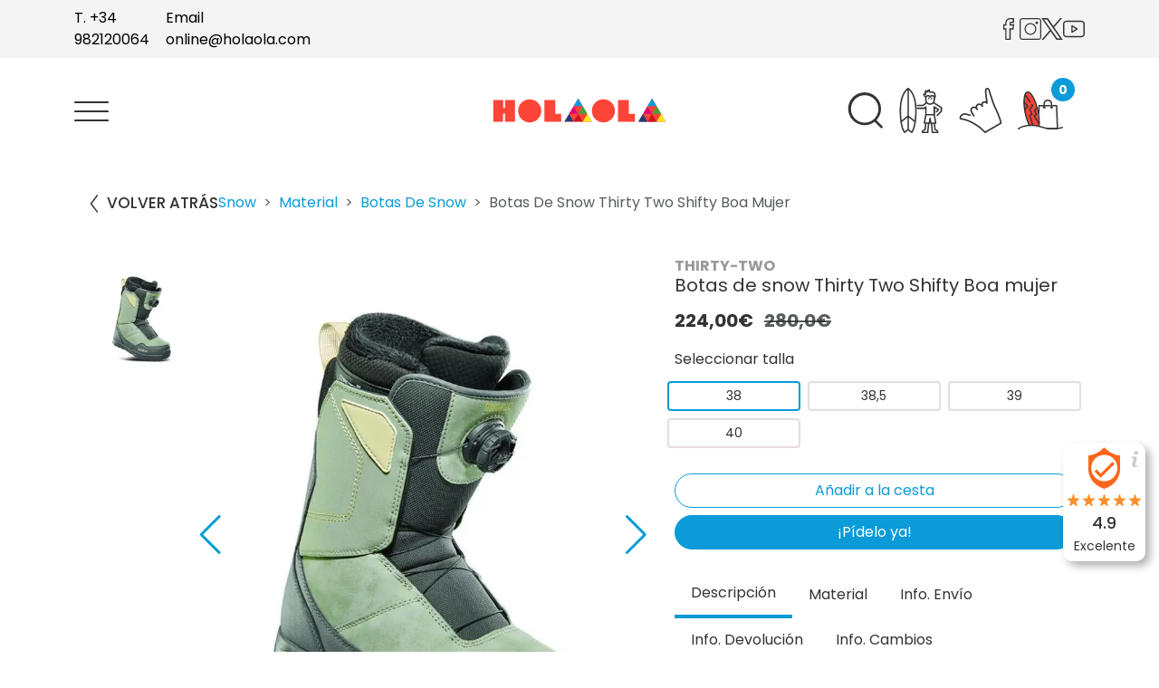

--- FILE ---
content_type: text/html; charset=utf-8
request_url: https://holaola.shop/producto/1244-botas-de-snow-thirty-two-shifty-boa-mujer
body_size: 70213
content:
<!DOCTYPE html>
<html lang="es">
  <head>
    <meta charset="UTF-8">
    <meta name="viewport" content="width=device-width, initial-scale=1">
    <meta http-equiv="X-UA-Compatible" content="IE=edge">
    <meta name="csrf-param" content="authenticity_token" />
<meta name="csrf-token" content="H7VhjehxRGhTGYDqm0xufwAdkSJXFmwVTAgtH693fH8IOBb2rGzi40Uep3Rv7dut24dTmPG_Z29e9LZHrIAvuQ" />
    



      <meta name="robots" content="index, follow">

      <meta name="og:title" content="Botas de snow Thirty Two Shifty Boa mujer THIRTY-TWO para Mujer | Hola Ola">

      <meta name="description" property="og:description" content="Botas de snow Thirty Two Shifty Boa mujer THIRTY-TWO Verde para Mujer | Hola Ola">
      <meta name="description" property="description" content="Botas de snow Thirty Two Shifty Boa mujer THIRTY-TWO Verde para Mujer | Hola Ola">

      <meta property="og:image" content="/uploads/vweb_photos/2025/A02204/botas-de-snow-thirty-two-shifty-original-4152.JPG">
      <meta property="og:image:type" content="image/jpeg">

    <meta property="og:url" content="https://holaola.shop/producto/1244-botas-de-snow-thirty-two-shifty-boa-mujer">
    <meta property="og:site_name" content="Hola Ola">
    <meta property="og:locale" content="es_ES" />
    <meta name="twitter:card" content="summary_large_image">

    <link rel="icon" type="image/x-icon" href="/assets/store/favicon-ae5f0abb54166da91580091f05710730583d0e3b22ab1db63e6445a4c6e2b7f3.png" />

      <title>Botas de snow Thirty Two Shifty Boa mujer THIRTY-TWO para Mujer | Hola Ola</title>
    
    <meta name="turbo-prefetch" content="true">

    <!-- URL CANONICA -->

    <!-- SCHEMA.ORG START -->
      
      <script type="application/ld+json">
        {"@context":"http://schema.org","@type":["Organization","WebSite"],"name":"Hola Ola","url":"https://holaola.shop","logo":"https://holaola.shop/uploads/vweb_web_configs/logo/-f0bff9a83cbc3f54f8ef76d9d3cd6a67.svg","sameAs":["https://www.facebook.com/holaolasurfshop","https://www.instagram.com/holaolasurfshop/","https://twitter.com/i/flow/login?redirect_after_login=%2Fholaolasurf","https://www.youtube.com/user/holaolaribadeo"],"contactPoint":{"@type":"ContactPoint","telephone":"982120064","contactType":"customer service","areaServed":"ES","availableLanguage":["Spanish"]}}
      </script>

    <!-- SCHEMA.ORG END -->

    <!-- Global site tag (gtag.js) - Google Analytics -->
      
      <script async src="https://www.googletagmanager.com/gtag/js?id=G-33BDSYYH6M"></script>

    <!-- CONSENT MODE -->   
    <script>
      window.dataLayer = window.dataLayer || [];
      function gtag(){dataLayer.push(arguments);}

      if(localStorage.getItem('consentMode') === null) {
        gtag('consent', 'default', {
          'ad_storage': 'denied',
          'analytics_storage': 'denied',
          'personalization_storage': 'denied',
          'functionality_storage': 'denied',
          'security_storage': 'denied',
          'ad_user_data': 'denied',
          'ad_personalization': 'denied'
        });
      } else {
        gtag('consent', 'default', JSON.parse(localStorage.getItem('consentMode')));
      }

      gtag('set', 'url_passthrough', true);

      if(localStorage.getItem('userId') != null) {
          window.dataLayer.push({'user_id': localStorage.getItem('userId')});
      }
    </script>

    <script>
        window.dataLayer = window.dataLayer || [];
        function gtag(){dataLayer.push(arguments);}
        gtag('js', new Date());

          gtag('config', 'G-33BDSYYH6M');
          gtag('config', 'AW-11412698288');
    </script>



      <!-- Google Tag Manager -->

      <script>
        document.addEventListener("turbo:load", function () {
          window.dataLayer.push({ event: "gtm.load" });
        });

        (function(w,d,s,l,i){
          w[l]=w[l]||[];
          w[l].push(
            {'gtm.start': new Date().getTime(),
            event:'gtm.js'}
          );
          var f=d.getElementsByTagName(s)[0],
          j=d.createElement(s),
          dl=l!='dataLayer'?'&l='+l:'';
          j.async=true;
          j.src= 'https://www.googletagmanager.com/gtm.js?id='+i+dl;
          f.parentNode.insertBefore(j,f);
        })(window,document,'script','dataLayer','GTM-TSVPLKWM');

        

      </script> 
    <!-- End Google Tag Manager -->

    <script async src="https://ga.jspm.io/npm:es-module-shims@1.8.2/dist/es-module-shims.js" data-turbo-track="reload"></script>

    <link rel="stylesheet" href="https://cdn.jsdelivr.net/npm/swiper@11/swiper-bundle.min.css"/>
    <link rel="stylesheet" href="https://cdn.jsdelivr.net/npm/choices.js@9.0.1/public/assets/styles/choices.min.css"/>
    <link rel="stylesheet" href="/assets/store/main-612fd5d9b7aeeed03509cb906288158c190c0b79abe672889909ed0414338dfa.css" data-turbo-track="reload" />
    <link rel="stylesheet" href="https://unpkg.com/aos@next/dist/aos.css" />
    <link rel="stylesheet" href="https://cdn.jsdelivr.net/npm/flag-icon-css/css/flag-icon.min.css">

 
    <script src="/assets/popper-003a40d80fd205e1fa00da117d5bdc19720ba330706eaa17f9ba9513fa502304.js"></script>
    <script src="/assets/bootstrap-2a080a893c8b97da883b10bd120e834c37db9d792863a3ca50b7bbcb17fe1e7d.js"></script>
    <script type="importmap" data-turbo-track="reload">{
  "imports": {
    "application": "/assets/store/application-c3fa8c32112e1510994ae080355e7d9776ceebe94a1b95a63ae63765cdd46882.js",
    "@hotwired/turbo-rails": "/assets/turbo.min-4cfe7c6aaeb9120821760aa53763dff54fbc561e500da6482fc43c54c7384929.js",
    "@hotwired/stimulus": "/assets/stimulus.min-d03cf1dff41d6c5698ec2c5d6a501615a7a33754dbeef8d1edd31c928d17c652.js",
    "@hotwired/stimulus-loading": "/assets/stimulus-loading-1fc59770fb1654500044afd3f5f6d7d00800e5be36746d55b94a2963a7a228aa.js",
    "swiper": "https://cdn.jsdelivr.net/npm/swiper@11.2.7/swiper-bundle.min.mjs",
    "aos": "https://cdn.jsdelivr.net/npm/aos@2.3.4/+esm",
    "choices": "https://cdn.jsdelivr.net/npm/choices-esm@10.0.0-1/+esm",
    "@stimulus-components/dialog": "https://cdn.jsdelivr.net/npm/@stimulus-components/dialog@1.0.1/dist/stimulus-dialog.mjs",
    "@stimulus-components/password-visibility": "https://cdn.jsdelivr.net/npm/@stimulus-components/password-visibility@3.0.0/dist/stimulus-password-visibility.mjs",
    "@stimulus-components/scroll-reveal": "https://cdn.jsdelivr.net/npm/stimulus-scroll-reveal@3.2.0/dist/stimulus-scroll-reveal.mjs"
  }
}</script>
<link rel="modulepreload" href="/assets/store/application-c3fa8c32112e1510994ae080355e7d9776ceebe94a1b95a63ae63765cdd46882.js">
<link rel="modulepreload" href="/assets/turbo.min-4cfe7c6aaeb9120821760aa53763dff54fbc561e500da6482fc43c54c7384929.js">
<link rel="modulepreload" href="/assets/stimulus.min-d03cf1dff41d6c5698ec2c5d6a501615a7a33754dbeef8d1edd31c928d17c652.js">
<link rel="modulepreload" href="/assets/stimulus-loading-1fc59770fb1654500044afd3f5f6d7d00800e5be36746d55b94a2963a7a228aa.js">
<link rel="modulepreload" href="https://cdn.jsdelivr.net/npm/swiper@11.2.7/swiper-bundle.min.mjs">
<link rel="modulepreload" href="https://cdn.jsdelivr.net/npm/aos@2.3.4/+esm">
<link rel="modulepreload" href="https://cdn.jsdelivr.net/npm/choices-esm@10.0.0-1/+esm">
<link rel="modulepreload" href="https://cdn.jsdelivr.net/npm/@stimulus-components/dialog@1.0.1/dist/stimulus-dialog.mjs">
<link rel="modulepreload" href="https://cdn.jsdelivr.net/npm/@stimulus-components/password-visibility@3.0.0/dist/stimulus-password-visibility.mjs">
<link rel="modulepreload" href="https://cdn.jsdelivr.net/npm/stimulus-scroll-reveal@3.2.0/dist/stimulus-scroll-reveal.mjs">
<script type="module">import "application"</script>
    <script src="/assets/store/main-a72913f4c604bc8f97dd576fc8777bf029401f6af0e14b6a6c9d3874acfe73e4.js"></script>

    

    <link rel="preconnect" href="https://fonts.googleapis.com">
    <link rel="preconnect" href="https://fonts.gstatic.com" crossorigin>
    <link href="https://fonts.googleapis.com/css2?family=Poppins:ital,wght@0,100;0,200;0,300;0,400;0,500;0,600;0,700;0,800;0,900;1,100;1,200;1,300;1,400;1,500;1,600;1,700;1,800;1,900&display=swap" rel="stylesheet">


    
    <style>  
      :root {
        --primary-color: #0a9bd8;
        --primary-color-50: #0a9bd850;
        --primary-color-25: #0a9bd825;
        --secondary-color: #ff4438;
        --navigation_color: #0a9bd8;
        --primary-hover-color: #0a9bd8;
        --swiper-navigation-color: var(--navigation_color);
        --swiper-theme-color: var(--navigation_color);      
      }

      body {
        font-family: "Poppins", sans-serif;
      }

      a {
        color: #0a9bd8;
      }

      a:hover {
        color: #ff4438;
      }

      h1, h2, h3, h4, h5, h6 {
        color: #333333;
      }

      p,
      span {
        color: #333333
      }

      /* .turbo-progress-bar {
        display: none !important;
      } */
      .toast-backdrop{
        --bs-backdrop-zindex: 1050;
        --bs-backdrop-bg: #000;
        --bs-backdrop-opacity: 0.5;
        position: fixed;
        top: 0;
        left: 0;
        z-index: var(--bs-backdrop-zindex);
        width: 100vw;
        height: 100vh;
        background-color: var(--bs-backdrop-bg);
      }
      .toast-backdrop.fade{
        opacity: 0;
      }
      .toast-backdrop.show{
        opacity: var(--bs-backdrop-opacity);
      }
      @media (min-width: 1790px) {
        .maintenance-mode-image {
          width: 800px !important;
        }
      }
    </style>



    <!-- Facebook Pixel Code -->

    <!-- End Facebook Pixel Code --> 

    <script type="text/javascript">
      // Inyectamos las traducciones de I18n en un objeto global
      window.I18n = {"es":{"devise":{"confirmations":{"confirmed":"Tu correo electrónico ha sido confirmado exitosamente.","send_instructions":"Recibirás un email con las instrucciones para confirmar tu correo electrónico en unos minutos.","send_paranoid_instructions":"Si tu correo electrónico existe en nuestra base de datos, recibirás un email con las instrucciones para confirmar tu correo electrónico en unos minutos."},"failure":{"already_authenticated":"Ya iniciaste sesión.","inactive":"Tu cuenta aún no ha sido activada.","invalid":"Email y/o contraseña inválidos.","locked":"Tu cuenta está bloqueada.","last_attempt":"Tienes un intento más antes que tu cuenta sea bloqueada.","not_found_in_database":"%{authentication_keys} o contraseña inválidos.","timeout":"Tu sesión ha expirado. Inicia sesión nuevamente.","unauthenticated":"Tienes que registrarte o iniciar sesión antes de continuar.","unconfirmed":"Tienes que confirmar tu cuenta antes de continuar.","invited":"Tienes una invitación pendiente, acéptala para acabar de crear tu cuenta."},"mailer":{"confirmation_instructions":{"subject":"Instrucciones de confirmación"},"reset_password_instructions":{"subject":"Instrucciones de cambio de contraseña"},"unlock_instructions":{"subject":"Instrucciones de desbloqueo"},"email_changed":{"subject":"Email modificado"},"password_change":{"subject":"Contraseña modificada"},"invitation_instructions":{"subject":"Instrucciones de la invitación","hello":"Hola %{email}","someone_invited_you":"Has sido invitado a %{url}, puedes aceptarlo siguiendo el siguiente enlace","accept":"Aceptar la invitación","accept_until":"Esta invitación expirará en %{due_date}.","ignore":"Si no le interesa esta invitación, simplemente ignore este correo. No se creará tu cuenta hasta que accedas al enlace anterior y crees una contraseña."}},"omniauth_callbacks":{"failure":"No pudimos autentificar tu cuenta de %{kind} por la siguiente razón: \"%{reason}\".","success":"Te autentificaste correctamente con tu cuenta de %{kind}."},"passwords":{"no_token":"No puedes acceder a esta página sin venir desde el email de reinicio de contraseña. Si vienes desde ahí, por favor asegúrate de usar la url completa que aparece.","send_instructions":"Recibirás un email con instrucciones para crear tu contraseña en unos minutos.","send_paranoid_instructions":"Si tu email existe en el sistema, recibirás un email con instrucciones para reiniciar tu contraseña en unos minutos.","updated":"Tu contraseña fue modificada correctamente. Has iniciado sesión.","updated_not_active":"Tu contraseña fue modificada correctamente."},"registrations":{"destroyed":"Adiós, tu cuenta ha sido eliminada. Esperamos verte de vuelta pronto!","signed_up":"Bienvenido! Te has registrado correctamente.","signed_up_but_inactive":"Te has registrado correctamente, pero tu cuenta aun no ha sido activada.","signed_up_but_locked":"Te has registrado correctamente, pero tu cuenta está bloqueada.","signed_up_but_unconfirmed":"Te hemos enviado un email con instrucciones para que confirmes tu cuenta.","update_needs_confirmation":"Actualizaste tu cuenta correctamente, pero tenemos que revalidar tu email. Revisa tu correo para confirmar la dirección.","updated":"Actualizaste tu cuenta correctamente."},"sessions":{"signed_in":"Iniciaste sesión correctamente.","signed_out":"Cerraste sesión correctamente.","already_signed_out":"Se cerró sesión correctamente."},"unlocks":{"send_instructions":"Recibirás un email con instrucciones para desbloquear tu cuenta en unos minutos","send_paranoid_instructions":"Si tu cuenta existe, recibirás un email con instrucciones para desbloquear tu cuenta en unos minutos","unlocked":"Tu cuenta ha sido desbloqueada. Inicia sesión para continuar."},"invitations":{"send_instructions":"Se ha enviado una invitación a %{email}.","invitation_token_invalid":"¡La invitación no es válida!","updated":"Se ha configurado su contraseña y ha ingresado al sistema","updated_not_active":"Su contraseña se ha configurado correctamente.","no_invitations_remaining":"No quedan invitaciones","invitation_removed":"Se ha retirado su invitación","new":{"header":"Enviar Invitación","submit_button":"Envía una invitación"},"edit":{"header":"Establecer contraseña","submit_button":"Guardar mi contraseña"}}},"errors":{"messages":{"already_confirmed":"ya fue confirmada. Intenta ingresar.","confirmation_period_expired":"necesita ser confirmada dentro de %{period}, por favor pide una nueva","expired":"ha expirado, por favor pide una nueva","not_found":"no encontrado","not_locked":"no ha sido bloqueada","not_saved":{"one":"Ha ocurrido 1 error:","other":"Han ocurrido %{count} errores:"},"blank":"No puede estar en blanco","taken":"Ya existe"}},"time":{"formats":{"devise":{"mailer":{"invitation_instructions":{"accept_until_format":"%d de %B de %Y, %H:%M"}}},"long":"%d-%m-%Y %H:%M:%S","default":"%Y-%m-%d %H:%M:%S","short":"%d-%m-%Y %H:%M:%S"}},"activerecord":{"errors":{"models":{"vweb/user":{"attributes":{"email_confirmation":{"confirmation":"La confirmación del email no coincide"}}}}},"attributes":{"vweb/option_type":{"name":"Nombre","presentation":"Nombre público","kind":"Tipo"},"vweb/product":{"ref_prov":"Referencia de Proveedor","cost_price":"Precio de coste","name":"Nombre","description":"Descripción","height":"Altura","width":"Ancho","depth":"Profundidad","weight":"Peso","value":"Valor","comparison_value":"Precio Comparación"},"vweb/variant":{"height":"Alto","width":"Ancho","depth":"Profundidad","weight":"Peso"},"vweb/property":{"name":"Nombre","presentation":"Nombre público","kind":"Tipo"},"vweb/prototype":{"channel":"Canal","value":"Precio","comparison_value":"Precio original","name":"NOMBRE","mandatory":"Propiedades Obligatorias","optional":"Propiedades Opcionales","attributes":"Atributos"},"vweb/user":{"email":"Correo electrónico","password":"Contraseña","remember_me":"Recuérdame"},"vweb/shop":{"name":"Nombre","description":"Descripción","email":"Email","visible":"Visibilidad","pickup":"Recogida"},"vweb/zone":{"name":"Nombre","description":"Descripción","countries":"PAÍSES","regions":"PROVINCIAS / REGIONES"},"vweb/carrier":{"name":"Nombre","delivery_time":"Tiempo de envío","tracking_url":"URL de seguimiento","kind":"Tipo"},"vweb/shipping_rate":{"no_limits":"Sin límites","min_value":"Valor mínimo","max_value":"Valor máximo","is_free":"Envío gratis","price":"Precio"},"vweb/taxonomy":{"name":"Nombre"},"vweb/promotion":{"name":"Nombre","url":"URL personalizada"}}},"ckeditor":{"page_title":"Administrador de Archivos CKEditor","confirm_delete":"¿Borrar archivo?","buttons":{"cancel":"Cancelar","upload":"Subir","delete":"Borrar","next":"Next"}},"helpers":{"submit":{"create":"Guardar","update":"Guardar"},"placeholder":{"vweb/user":{"email":"Correo electrónico *","password":"Contraseña *"},"vweb/product":{"ref_prov":"Referencia de Proveedor","cost_price":"Precio de coste","name":"Nombre","description":"Descripción","height":"Altura","width":"Ancho","depth":"Profundidad","weight":"Peso","prices":{"channel_id":"Canal","value":"Precio","comparison_value":"Precio Comparación"}},"vweb/option_type":{"name":"Nombre","presentation":"Nombre público"},"vweb/option_value":{"name":"Nombre","presentation":"Nombre público"},"vweb/property_value":{"name":"Nombre"},"vweb/prototype":{"channel":"Canal","value":"Precio","comparison_value":"Precio original","name":"NOMBRE","mandatory":"Propiedades Obligatorias","optional":"Propiedades Opcionales","attributes":"Atributos"},"vweb/taxonomy":{"name":"Nombre"},"vweb/variant":{"channel_id":"Canal","comparison_value":"Precio original","value":"Precio","cost_price":"Precio de coste","barcode":"Código de barras","height":"Alto","width":"Ancho","depth":"Profundidad","weight":"Peso"},"vweb/shop":{"name":"Nombre","description":"Descripción","email":"Email"},"vweb/channels":{"channel_id":"Canal","comparison_value":"Precio original","value":"Precio"},"vweb/zone":{"countries":"PAÍSES","regions":"PROVINCIAS / REGIONES"}}},"vweb":{"admin":{"configuration":{"index":{"breadcrumb":"Configuración","title":"Configuración de administrador","subtitle_usability":"Diseño y Usabilidad","subtitle_management":"Gestión","subtitle_payment":"Pagos","stores":"Tiendas","zones":"Zonas de envío","carriers":"Transportistas","main_banner":"Banner","main_banner_description":"Configura los datos básico de tu empresa y tienda online.","service_banner":"Banners de Servicios","service_banner_description":"Habilita el bloque de servicios destacados, para que lo gestione el cliente.","middle_page":"Página Intermedia de categoría","middle_page_description":"Activa, la página intermedia, al pinchar en el menú principal.","doofinder_title":"Buscador Doofinder","doofinder_description":"Administra las páginas legales de tu tienda.","usizy_title":"Recomendador de tallas Usizy","usizy_description":"Gestionalos trasportista y configura los paises donde admintes recibir las compras.","news_title":"Novedad","news_description":"Gestiona los correos de autorespuesta de tus clientes, Activa y desactiva las notificaciónes.","outlet_title":"Outlet","outlet_description":"Administra las páginas legales de tu tienda.","gallery_title":"Galería de fotos","gallery_description":"Gestionalos trasportista y configura los paises donde admintes recibir las compras."}},"products":{"index":{"prompt_totype":"Selecciona un prototipo","new":"Nuevo Producto","product_title":"PRODUCTOS","clasification_title":"CLASIFICACIÓN","channel_title":"CANAL","default":"Elije ","clasification":"clasificación","channel":"canal","stock":" estado","available":"DISPONIBLE","sold":"VENDIDO","filtered":"FILTRAR","remove_filters":"QUITAR FILTROS","name":"Nombre","channels":"CANALES","sales":"VENTAS"},"manage_channel":{"add_to":"Añadir a","remove_from":"Quitar de "},"new":{"title_new":"Añadir Artículos"},"edit":{"title_edit":"Edición de artículo | "},"form":{"save":"Guardar","back":"Volver","item_details":"Detalles del artículo","item_price":"Precio del artículo","item_seo":"SEO opcional","seo_description":"Esta información sirve para el SEO de la página web, Si te aparece en gris significa que no lo tienes contratado.","sort_items":"Clasificar artículo","item_volume":"Volumen y Peso","volume_description":"Estos datos son necesarios para las empresas de logisticas, calcular el gasto de envio","item_inside":"Iconos en ficha interior","inside_description":"Elige los iconos que quieres asociar en la ficha de artículo que aparecerás en la vista detallada del producto.","item_outside":"Iconos en ficha exterior","outside_description":"Elige los iconos que quieres asociar en la ficha de artículo en la vista exterior. Por ejemplo, en la rejilla de artículos de una categoría","item_properties":"Propiedades","details_description":"Esta información aparece en la tienda online, además es necesaria para que los buscadores encuentren el artículo.","price_description":"Edita los precios del artículo en cada canal. Recuerda que si quieres poner un precio rebajado, el campo \u003cstrong\u003ePrecio antes de la rebaja\u003c/strong\u003e tiene que ser superior al campo \u003cstrong\u003ePrecio actual\u003c/strong\u003e. De esta forma, se mostrará en la web el precio antes y después tachado.","sort_description":"Asociamos donde va aparecer el artículo en el menú de la tienda online.","properties_description":"Asignamos las características del artículo.","ref_prov":"Ref Proveedor","cost_price":"Precio de coste","name":"Nombre","description":"Descripción","height":"Alto","width":"Ancho","depth":"Profundidad","weight":"Peso","channel":"Canal","value":"Precio","comparison_value":"Precio de comparación","mandatory":"Obligatorias","optional":"Opcioneles","default":"Selecciona un valor","item_variants":"Variantes / Medidas","variants_description":"Crea todas las variables necesarias para tus productos.","item_photos":"Elementos multimedia","item_channels":"Canal de publicación","variant_description":"Creamos las variaciones del artículo.","photo_description":"Sube tu imagen o vídeo para la ficha de tu artículo.","channel_description":"Asociamos en que canal queremos publicar el artículo. Si no asignamos ningúno estará en borradores.","new_variant":"Nueva Variante","save_continue":"Guardar y Seguir"},"show":{"name":"Nombre: ","description":"Descripción: ","meta_title":"Meta título: ","meta_description":"Meta descripción: ","meta_kewords":"Meta keywords: ","ref_proveedor":"Referencia de proveedor: ","promotable":"Promotable: "}},"variants":{"index":{"variant":"Talla","price":"Precio"},"edit":{"title":"Editar variante"},"form":{"barcode":"Código de barras","channel":"Canal","value":"Precio","comparison_value":"Precio de comparación","width":"Ancho","height":"Altura","weight":"Peso","depth":"Profundidad","save_continue":"Guardar y Continuar"}},"photos":{"index":{"miniatures":"Miniaturas","variants":"Variantes"}},"option_types":{"index":{"title":"Atributos","new":"Nuevo atributo","name":"Nombre","presentation":"Nombre público","results_per_page":"resultados por página"},"form":{"l_name":"Nombre","l_presentation":"Nombre público","cancel":"Cancelar"}},"option_values":{"index":{"new":"Nueva propiedad de atributo","name":"Nombre","presentation":"Nombre público","results_per_page":"Resultados por página"},"form":{"name":"Nombre","presentation":"Nombre público","cancel":"Cancelar"}},"properties":{"index":{"title":"PROPIEDADES","new":"Nueva propiedad","name":"Nombre","presentation":"Nombre público","type":"Tipo","results_per_page":"resultados por página"},"form":{"cancel":"Cancelar"}},"property_values":{"index":{"new":"Añadir valor a propiedad","name":"Nombre","results_per_page":"Resultados por página"},"form":{"l_name":"Nombre","cancel":"Cancelar"}},"prototypes":{"index":{"title":"Prototipos","new":"Nuevo prototipo","name":"Nombre","prop_mandatory":"Propiedades obligatorias","prop_optional":"Propiedades opcionales","attributes":"Atributos"},"form":{"name":"Nombre","mandatory":"Propiedades obligatorias","optional":"Propiedades opcionales","attributes":"Atributos","cancel":"Cancelar"}},"taxonomies":{"index":{"title":"Clasificación","new":"Nueva Clasificación","name":"Nombre","results_per_page":"Resultados por página"},"form":{"name":"Nombre","cancel":"Cancelar"}},"taxons":{"taxons_sizes":{"title":"Clasificación","new":"Nueva Clasificación","name":"Nombre","results_per_page":"Resultados por página"},"edit_taxons_sizes":{"title":"Clasificación","new":"Nueva Clasificación","name":"Nombre","results_per_page":"Resultados por página"}},"shops":{"index":{"title":"Sucursales","name":"Nombre","address":"Dirección","new":"Nueva Tienda"},"new":{"title":"Añadir Sucursal"},"edit":{"title":"Editando "},"form":{"new":"Guardar","cancel":"Cancelar"}},"zones":{"index":{"title":"Zonas de envío","name":"Nombre","description":"Descripción","new":"Nueva zona"},"form":{"countries":"PAÍSES","regions":"PROVINCIAS / REGIONES","new":"Guardar","cancel":"Cancelar"},"edit":{"title":"Editando "},"new":{"title":"Añadir zona de envío"}},"carriers":{"index":{"title":"Transporte y Logística","subtitle":"Empresas de logística","description_block_one":"Administra las empresas de logisticas que tienes conectadas con el sistema Velfix.","description_block_two":"Pincha en un rectangulo y arrastra arriba o abajo, para acambiar, el orden de las empresas. Esto afecta en la priodirad de cómo se visualizan las empresas de transporte en el proceso de venta.","name":"Nombre","new":"Nuevo Transportista"},"new":{"title":"Añadir transportista"},"edit":{"title":"Editar"},"form":{"save":"Guardar","keep":"Guardar y Seguir","back":"Volver"}},"shipping_rates":{"index":{"title":"Nueva Tarifa","zone":"Zona","limits":"Límite","from":"Desde","to":"hasta","free_send":"Envío grátis","price":"Precio","new":"Nueva tarifa de reparto"},"new":{"title":"Nueva tarifa de reparto","back":"Volver"},"edit":{"title":"Editando tarifa de envío'","back":"Volver"},"form":{"select":"Selecciona una zona de envío","no_limits":"Sin Límites","free_send":"Envío gratis"}}},"taxons":{"show":{"default":"Elige ","clasification_title":"FAMILIA","clasification":"familia","stock":" estado","available":"DISPONIBLE","sold":"SIN STOCK","filtered":"FILTRAR","remove_filters":"QUITAR FILTROS"}}},"store":{"abandoned_carts":{"quedo_carrito":"¡Ops! Parece que algo quedó esperándote en el carrito","que_hacer":"¿Qué quieres hacer?","me_interesa":"Me interesa","quizas_tarde":"Quizás más tarde","no_interesa":"Ya no me interesa","derechos":"Todos los derechos reservados.","desarrollado":"Desarrollado por","tecnologia":"Tecnología"},"address_forms":{"nombre":"Nombre*","apellidos":"Apellidos*","direccion1":"Dirección (Calle, número)*","direccion2":"Piso, escalera, puerta, etc. (opcional)","pais":"País*","postal":"Código postal*","provincia":"Provincia*","poblacion":"Población*","telefono":"Teléfono*","dni":"DNI*"},"blogs":{"blogs":"Blogs","leer_mas":"Leer más","sin_resultados":"No se encontro ningun blog","categorias":"Categorías","ver_todo":"Ver todo","tags":"Tags","volver_atras":"VOLVER ATRÁS"},"brands":{"no_productos":"No hay más productos","categoria":"Categoría","categorias":"Categorías","limpiar_filtros":"LIMPIAR FILTROS","filtrar":"FILTRAR","filtrar2":"Filtrar","colores":"Colores","precio":"Precio","precios":"Precios","min":"Min","max":"Max","tallas":"Tallas","restablecer":"Restablecer","filtros":"Filtros","ver_todas":"VER TODAS LAS MARCAS","mostrar_filtros":"Mostrar filtros","ocultar_filtros":"Ocultar filtros","ver_mas":"Ver más productos","articulos_mostrados":"artículos mostrados"},"checkout":{"cesta_vacia":"TU CESTA ESTÁ VACÍA.","seguir_comprando":"SEGUIR COMPRANDO","linea":"LINEA","subtotal":"Subtotal","gastos_envio":"Gastos de envío","gratis":"Gratis","gastos_pago":"Gastos forma pago","descuento_promociones":"Descuento y promociones","gastos_regalo":"Gastos envolver para regalo","saldo_utilizado":"Saldo utilizado","total":"Total","iva_incluido":"IVA incluido","metodos_pago":"Métodos de pago","editar":"Editar","guardar_continuar":"Guardar y continuar","opciones_envio":"OPCIONES DE ENVÍO","no_envio":"Lo sentimos, no realizamos envíos a esa dirección","tiendas":"TIENDAS","direccion":"DIRECCIÓN","ver_cesta":"Ver cesta","pasar_caja":"Pasar por caja","producto_anadido":"Producto añadido a la cesta","envolver_regalo":"Envolver para regalo seleccionado para el siguiente producto","eliminar_envolver_regalo":"Se ha eliminado la petición de envolver para regalo en este producto","no_puede_regalo":"No se ha podido seleccionar envolver para regalo sobre este producto","codigo_anadido":"Código añadido correctamente","error_codigo":"Ha habido un error. Por favor, intente de nuevo","eliminar_codigo":"Se ha eliminado el código promocional","eliminar_codigo2":"Código promocional eliminado correctamente.","error_checkout":"Ha habido un error, por favor vuelva a intentarlo o póngase en contacto con nosotros.","articulo_no_disponible":"Uno de los articulos de tu carrito ya no está disponible para la promoción. Por favor, revisa y vuelve a pasar por caja","articulo_promocion":"Uno de los articulos de tu carrito tiene una nueva promoción disponible.","tarjeta_fidelizacion":"Tu tarjeta de fidelización está inactiva o no tiene saldo disponible. Ponte en contacto con nosotros","saldo_cero":"El total a pagar es de 0,00 €. No se puede aplicar el saldo de fidelización.","error_postal":"Ha habido un error al intentar buscar el código postal. Por favor, elige una tienda o usa el formulario para encontrar una ubicación de Click \u0026 Collect","no_postal":"No se ha encontrado ningún punto de recogida. Asegúrate de que el código postal es correcto.","producto_no_stock":"Uno de tus productos no tiene stock suficiente, por favor corrígelo para poder continuar.","talla":"Talla","vale_aplicado":"Vale aplicado","error_vale1":"El vale introducido no tiene saldo disponible.","error_vale2":"El vale introducido no pertenece a esta cuenta de usuario.","error_vale3":"No existe ningún vale con el número indicado.","error_vale4":"El total a pagar es de 0,00 €. No se pueden aplicar mas vales.","error_vale5":"Este vale ya ha sido canjeado para este pedido.","error_vale6":"Debes añadir el producto canjeable antes de usar esta tarjeta de regalo.","codigo_no_valido":"El código introducido no es valido","codigo_no_valido2":"El código promocional introducido no es válido","codigo_minimo":"Este código está disponible para compras mínimas de %{cantidad} € (Total de los productos aplicables a la promoción)","producto_no_aplicable":"Los productos de tu carrito no aplican para esta promoción","codigo_no_existe":"El código promocional introducido no existe","error_correos":"Ha habido un error","devolucion_registrada":"Devolución registrada","devolucion_registrada2":"La devolución ha sido registrada en Correos. Puedes enviar la etiqueta.","solicitud_no_procesada":"No se ha podido procesar la solicitud. Error: %{error}","solicitud_no_procesada2":"No se ha podido procesar la solicitud. Por favor póngase en contacto con nosotros.","introducir_postal":"Debe introducir un código postal.","no_oficina":"No se ha encontrado ninguna oficina, prueba ampliando la búsqueda.","error_correos2":"Se ha producido un error. Inténtelo de nuevo o póngase en contacto con nosotros.","actualizar_talla":"Actualizar talla","envio_gratis":"Envío gratis","eliminar":"Eliminar","tienes_codigo":"¿Tienes un código promocional?","codigo":"Código","anadir":"Añadir","sin_imagen":"sin imagen","sin_stock":"Sin stock","seleccionar_talla":"Seleccionar talla","resumen":"Resumen","codigo_aplicado":"Código aplicado:","aplicar":"Aplicar","seguir_comprando2":"Seguir comprando","comprar_invitado":"Comprar como invitado","iniciar_sesion":"Iniciar sesión","cesta_compra":"Cesta de compra","articulos_cambiaron":"Algunos artículos de tu carrito han cambiado de precio y se han actualizado.","volver_anadir_codigo":"Por favor, vuelve a añadir el código promocional para recalcular.","ventajas_miembros":"Grandes ventajas para miembros","hazte_miembro":"Hazte miembro para recibir ofertas exclusivas.","unete_nosotros":"Únete a nosotros","inicia_sesion":"inicia sesión","quizas_interesa":"Quizás te pueda interesar","email":"Email*","datos_comunicacion":"* Los datos se utilizan para la comunicación relacionada con la entrega","informacion_facturacion_misma":"La información de facturación y de entrega es la misma","direccion_facturacion":"Dirección de facturación","direccion_envio":"Dirección de envío","selecciona_click_collect":"¿Buscas un punto de recogida cerca de ti? Introduce tu código postal.","postal":"Código postal","amplia_busqueda":"Ampliar la búsqueda","recogida":"Recogida en tienda o punto cercano","recogida_con_br":"Recogida en tienda\u003cbr\u003eo punto cercano","envio":"Envío","oficina_correos":"Oficina Correos","citypack":"CityPaq","detalle_recogida":"Detalle para la recogida","transportista":"Transportista","internacional":"Internacional","urgente":"Urgente","envio_domicilio":"Envío a domicilio","solicitar_factura":"Solicitar Factura","no_envio2":"No hacemos envíos a esta dirección.","informacion_recogida":"Información de contacto para la recogida","informacion_contacto":"Información de contacto","nombre":"Nombre*","apellidos":"Apellidos*","telefono":"Teléfono*","telefono_citypack":"Número de móvil (obligatorio para recibir el código de recogida en taquilla)","dni":"DNI/NIE/PASAPORTE*","envio_canarias":"Para realizar envíos con destino a las Islas Canarias, Ceuta o Melilla debes indicar un documento de identidad válido.","selecciona_transportista":"Selecciona un transportista","vales":"Vales:","fidelizacion":"Fidelización:","codigo_promocional":"Código promocional:","tienes_codigo_vale":"¿Tienes un código promocional o un vale?","codigo_promocional2":"Código promocional","codigo_texto":"Los códigos promocionales están sujetos a condiciones específicas. Es posible que no puedas aplicarlos si no cumples con ciertos requisitos, como un importe mínimo de compra o la inclusión de productos determinados. Para más detalles, consulta la información sobre los códigos promocionales haciendo clic","aqui":"aquí.","aplicar_vales":"Aplicar mis vales","aplicar_tarjetas_regalo":"Aplicar mis tarjetas de regalo","canjear_mas_vales":"Puedes canjear uno más vales para usarlos en este pedido.","saldo_disponible":"Saldo disponible","pendiente_pagar":"Pendiente por pagar:","selecciona_pago_continuar":"Selecciona un método de pago para completar el pedido.","info":"info","valor_descuento":"de descuento","en_tu_cesta":"En tu cesta","cantidad":"Cantidad:","alguna_observacion":"¿Te gustaría agregar alguna observación acerca de tu compra?","comentarios_ayudan":"Tus comentarios pueden ayudar al equipo de logística o a la persona encargada de preparar tu pedido en mejorar tu experiencia de compra.","confirmas_leido":"Confirmas que has leído, comprendes y aceptas las","confirmas_leido2":"Confirmas que has leído, comprendes y aceptas la","condiciones_venta":"Condiciones de Venta","politica_privacidad":"Política de Privacidad","error_multisafepay":"Se ha producido un error inesperado, revisa la información introducida.","rechazada":"Rechazada.","acepte_terminos":"Acepte los términos antes de continuar.","finalizar_compra":"Finalizar compra","error_sequra":"Ha habido un error. Por favor recargue la página y vuelva a intentarlo","error_general":"Ha habido un error. Por favor recargue la página y vuelva a intentarlo","error_citypaq_postal":"No se encuentra ninguna tienda o punto de recogida en este código postal.","detalle_oficina":"Detalle de la oficina:","aplicar_saldo":"Aplicar saldo fidelización","ubicaciones_click_collect":"Ubicaciones con Click \u0026 Collect","tiendas_cercanas":"Nuestras tiendas","horario":"Horario:","l_v":"L-V","sabado":"Sábado","domingo":"Domingo","no_horario":"No hay información de horario","telefono2":"Teléfono:","pedido_no_procesado":"No se ha procesado el pedido","problema_pago":"Ha ocurrido un problema durante el pago.","volver":"Volver","elige_finalizar_pedido":"Elige cómo te gustaría finalizar tu compra","pasa_caja_usuario":"Pasa por caja como usuario registrado","utiliza_credenciales":"Utiliza tus credenciales para acceder","unirse":"Unirse","o":"o","finalizar_compra_invitado":"Finalizar compra como invitado","puedes_registrarte":"Puedes registrate en cualquier momento durante el proceso de compra","confirma_pedido":"Confirma tu pedido","recoger_tienda":"Recoger en tienda","datos_contacto":"Datos de contacto:","entrega":"Entrega","tienda_recogida":"Tienda de recogida","punto_recogida":"Punto de recogida","pago":"Pago","resumen_articulos":"Resumen de articulos","buscar":"Buscar","tiendas2":"Tiendas","resumen_entrega":"Resumen de entrega","detalle_envio":"Detalles de envío","empresa":"Empresa","coste":"Coste","resumen_preferencias_pago":"Resumen de preferencias de pago","detalle_pago":"Detalles de pago","ingreso_transferencia":"Recuerda que tienes 5 días para ingresar el dinero. Al finalizar el proceso recibirás el número de IBAN","resumen_pago":"Resumen de pago","opciones_entrega":"Opciones de entrega","evaluacion_pedido":"Evaluación del pedido","numero_producto":"%{cantidad} producto","numero_productos":"%{cantidad} productos","pincha_aqui":"Pincha aquí","volver_carrito":"para volver al carrito y revisarlo.","direccion_entrega":"Dirección de entrega","transaccion_completada":"¡La transacción se ha procesado correctamente!","muchas_gracias":"Muchas gracias por su compra","pedido_proceso_confirmacion":"Su pedido está en proceso de confirmación.","recibira_correo":"Recibirá un correo electrónico tan pronto se valide el mismo.","gracias_pedido":"¡Gracias por tu pedido!","pedido_confirmado":"Tu pedido ha sido confirmado y será entregado en los próximos días.","detalle_pedido":"A continuación te detallamos la información de tu pedido:","mis_pedidos":"Mis pedidos","inicia_sesion_cuenta":"Inicia sesión en tu cuenta de cliente para ver toda la información","registrate":"Ahora puedes registarte para acceder a tu historial de compras y beneficiarte de ofertas y promociones","contrasena":"Contraseña:","confirmar_contrasena":"Confirmación contraseña:","unete_tienda":"ÚNETE A NUESTRA TIENDA","pedido_en_confirmacion_sequra":"Su pedido está en proceso de confirmación por parte de","correo_sequra":"Recibirá un correo electrónico tan pronto se valide el mismo.","opinion_cuenta":"Tu opinión cuenta","compra_facil":"¿Te ha resultado fácil realizar la compra en \u003cstrong\u003enuestra web\u003c/strong\u003e?","dejar_observacion":"¿Quieres dejar una observación?","enviar_valoracion":"Enviar valoración","lleva_tienda":"Por favor, lleva el paquete a la tienda seleccionada para la devolución","imprimir_etiqueta":"Imprimir etiqueta","preparar_recogida":"Por favor, imprime la etiqueta y prepara el paquete para su recogida","generar_etiqueta":"Generar etiqueta","citypack_error":"Ha habido un error inesperado, por favor vuelve a elegir el metodo de entrega para continuar.","no_tiendas":"Actualmente no disponemos de niguna tienda disponible para recogida.","no_citypack":"Actualmente no disponemos de nigún punto de recogida para recogida.","pedido_en_confirmacion_multisafepay":"Su pedido está en proceso de confirmación. Puede tardar unos minutos.","correo_multisafepay":"Recibirá un correo electrónico tan pronto se valide el mismo.","no_modificar_multisafepay":"Por favor no modifique su carrito.","stock_ext":"Plazo de entrega mayor"},"core":{"crear_cuenta":"CREAR CUENTA","acceder":"ACCEDER","direccion_email":"Dirección de email:","clave":"Contraseña:","confirmar_clave":"Confirmación contraseña:","clave_olvidada":"¿Has olvidado tu contaseña?","clave_actual":"Contraseña actual","necesitamos_clave_actual":"(necesitamos su contraseña actual para confirmar sus cambios)","inicia_sesion":"O INICIA SESIÓN CON...","subscribe_newsletter":"¡SUSCRÍBETE A LA NEWSLETTER!","descuento_newsletter":"Al suscribirte obtendrás un %{descuento}% de descuento no acumulable con otras promociones","tu_direccion":"Tu dirección de email","acepto_politica_alta_1":"Acepto la","acepto_politica_alta_2":"política de alta en la newsletter","acepto_politica_alta_3":"de %{web}.","acepto_privacidad_1":"He leído y acepto la","acepto_privacidad_2":"política de privacidad","acepto_privacidad_3":"de %{web}.","publicidad":"Estoy interesado en recibir publicidad.","aceptar_politica":"Acepte las politicas antes de continuar.","suscribirme":"¡SUSCRIBIRME!","email_enviado":"Se ha enviado un email de confirmación. ¡Muchas gracias!","gracias_crear_cuenta":"¡Gracias por crear una cuenta!","puedes_iniciar_sesion":"Ahora puedes iniciar sesión y disfrutar de las ventajas de ser un cliente registrado","iniciar_sesion":"Iniciar sesión","mi_cuenta":"MI CUENTA","nombre":"Nombre:","apellidos":"Apellidos:","email":"Email:","volver":"Volver","cancelar_cuenta":"CANCELAR MI CUENTA","guardar_cambios":"GUARDAR CAMBIOS","confirmar_email":"Confirmación email","minimo_caracteres":"(mínimo %{caracteres} caracteres)","usaremos_fecha_nacimiento":"Usaremos tu fecha de nacimiento para enviarte regalos especiales.","unete_tienda":"ÚNETE A NUESTRA TIENDA","hola":"Hola","restablecer_clave":"Se ha solicitado el restablecimiento de la contraseña de tu cuenta en %{url}","restablecer_mi_clave":"Restablecer mi contraseña","si_no_fuiste_tu":"Si no has sido tu, por favor ignora este email.","clave_no_modificada":"Tu contraseña no será modificada a menos que accedas al enlace anterior y crees una nueva contraseña.","crea_clave":"CREA TU CONTRASEÑA","restablece_clave":"RESTABLECE TU CONTRASEÑA","antes_continuar":"Antes de continuar, necesitamos que confirmes tu email. Te enviaremos un correo electrónico para confirmar y continuar.","escribe_email":"Escribe tu Email a continuación y te enviaremos un correo con las instrucciones sobre cómo crear una nueva contraseña","confimar_email2":"CONFIRMAR EMAIL","restablece_clave2":"RESTABLECER CONTRASEÑA","cambia_clave":"Cambia tu contraseña","nueva_clave":"Nueva contraseña","cambiar_clave":"CAMBIAR CONTRASEÑA","realiza_pago":"Realiza el pago mediante el siguiente enlace:","pago_realizado":"Una vez realizado el pago, gestionaremos tu solicitud.","realiza_pago_transferencia":"Realiza el pago mediante transferencia bancaria a una de las siguientes cuentas de IBAN:","pago_contado":"Este pago se realizará al contado, en el momento en que la empresa de transporte contacte contigo para coordinar la entrega.","diferencia_pendiente":"Recuerda que tienes una diferencia pendiente de pago por una devolución de ","pedido":"Pedido:","nivel_satisfaccion":"Nivel de satisfacción:","observaciones":"Observaciones:","solicitud_alta_fidelizacion":"Solicitud de alta en el programa de fidelización.","nombre_cliente":"Nombre del cliente:","email_cliente":"Email del cliente:","telefono_cliente":"Teléfono del cliente:","si_no_puedes_ver":"Si no puedes ver el archivo adjunto, descarga el contrato en el siguiente enlace","descargar_contrato":"Descargar contrato","opinion_importante":"Tu opinión es importante para nosotros","comparte_opinion_producto":"¿Tienes un momento para compartir tu opinión? Queremos asegurarnos de que el producto entregado ha cumplido con tus expectativas","comparte_opinion_tienda":"¿Tienes un momento? Queremos asegurarnos de que has recibido tu pedido correctamente y agradecerte por elegir nuestra tienda online.","opinion_mejora":"Tu opinión nos ayuda a mejorar.","sin_imagen":"sin imagen","que_tal_experiencia":"¿Qué te ha parecido la experiencia de compra con nosotros?","esperamos_facilidad":"Esperamos que la facilidad de compra, el envío y la preparación del pedido hayan sido de tu agrado.","reseñas_clientes":"Las reseñas de clientes deben cumplir con nuestras","politicas_valoraciones":"políticas de valoraciones","politicas_privacidad":"Políticas de privacidad","no_te_pierdas":"No te lo pierdas, aún están disponibles.","corre_vuelan":"¡Corre, que vuelan!","aplica_cupon":"Aplica un cupón","cupon_no_acumulable":"*Cupón no acumulable con otras promociones","ver_productos":"Ver los productos","lamentamos_baja":"Lamentamos mucho que hayas decidido darte de baja.","ultimo_email":"Este será el último email que recibas de nosotros","repita_clave":"Repita la contraseña:","volver_atras":"❮ Volver Atrás","conf_empresa":"Conf. Empresa","usuarios_permisos":"Usuarios y Permisos","usuarios":"Usuarios","invitar_usuario":"Invitar Usuario","email_invitacion":"Email de invitación","introduce_email_usuario":"Introduce el email del usuario","descartar":"Descartar","enviar_invitacion":"Enviar invitación","restablecer_la_clave":"Restablecer la contraseña","enviar_instrucciones":"Enviar instrucciones","confirmar_clave2":"Confirmar contraseña","alguien_restablecer_clave":"Alguien ha solicitado un enlace para cambiar tu contraseña. Puedes hacerlo a través del enlace que se muestra a continuación.","cambiar_mi_clave":"Cambiar mi contraseña","si_no_solicitaste":"Si no has solicitado esto, por favor ignora este correo electrónico.","recuerdame":"Recuérdame","editar_usuario":"Editar usuario","editar_valores":"Editar valores","edite_valores_usuarios":"Edite los valores de los campos de usuario","activo":"Activo","si":"SI","false":"NO","grupo":"Grupo","guardar":"Guardar","guardar_cerrar":"Guardar y cerrar","cambie_clave_usuario":"Cambie la contraseña del usuario","restablecer":"Restablecer","grupos_usuarios":"Grupos de Usuarios","activos":"Activos","bloqueados":"Bloqueados","filtrar":"FILTRAR","quitar_filtros":"QUITAR FILTROS","aplicar_seleccionados":"Aplicar a los seleccionados: ","activar":"Activar","bloquear":"Bloquear","descargar_excel":"Descargar Excel","exportar_excel":"Exportar listado a Excel","email2":"Email","nombre2":"Nombre","grupo2":"Grupo","estado":"Estado","fecha_hora":"Fecha-Hora Mod. ","acciones":"Acciones","creado":"Creado","sin_grupo":"Sin grupo","invitacion_aceptada":"Invitación aceptada","invitacion_enviada":"Invitación enviada","elementos_pagina":"Elementos por página:","perfil":"Perfil","preferencias":"Preferencias","avatar":"Avatar","medidas_optimas":"Las medidas óptimas son:","formato":"Formato:","ancho_minimo":"Ancho mínimo:","alto_minimo":"Alto mínimo:","imagen_cuadrada":"La imagen debe ser cuadrada","optimizar_imagen":"Optimizar imagen","pincha_cambiar_foto":"Pincha para cambiar la foto","informacion_aparece":"Esta información aparece en tu perfil personal. No es visible en el panel público de la web, es de uso interno.","telefono":"Teléfono","datos_acceso":"Datos para acceder","datos_utilizan":"Estos datos se utilizan para acceder al panel de administrador. No comparta estos datos con nadie.","utiliza_claves_seguras":"Utiliza claves seguras. Mínimo 8 dígitos, letras mayúsculas, minúsculas y números o caracteres especiales. EJEMPLO: Pepe_clave_2020","clave_poco_segura":"Contraseña poco segura","usuario_actualizado":"Usuario actualizado","usuario_actualizado_correctamente":"Usuario actualizado correctamente","usuarios_activados":"Usuarios activados","usuarios_activados_correctamente":"Usuarios activados correctamente","usuarios_bloqueados":"Usuarios bloqueados","usuarios_bloqueados_correctamente":"Usuarios bloqueados correctamente","clave_restablecida":"Contraseña restablecida","clave_restablecida_correctamente":"Contraseña restablecida correctamente","no_restablecida_clave":"No se pudo restablecer la contraseña","claves_no_coinciden":"Las contraseñas no coinciden","mi_perfil":"Mi Perfil","configuracion":"Configuración","invitacion_reenviada":"Invitación reenviada correctamente.","empleado_aceptado":"El empleado ya ha aceptado la invitación.","pagina_no_encontrada":"Página no encontrada","no_encontro_pagina":"No se encontró la página","cliente_registrado":"Cliente registrado exitosamente","bienvenido":"Bienvenido","enviado_invitacion":"Se ha enviado un correo de invitación.","sesion_iniciada":"Has iniciado sesión correctamente'","email_incorrecto":"Email incorrecto, por favor introduzca un email válido.","completa_captcha":"Por favor, completa el captcha para poder registrarte.","error":"Ha habido un error, por favor intentalo de nuevo más tarde."},"filters":{"restablecer":"Restablecer","categorias":"Categorías","categoria":"Categoría","filtrar":"Filtrar","filtrar2":"FILTRAR","limpiar_filtros":"LIMPIAR FILTROS","colores":"Colores","tallas":"Tallas","marcas":"Marcas","precios":"Precios","precio":"Precio","min":"Min","max":"Max","mostrar_filtros":"Mostrar filtros","ocultar_filtros":"Ocultar filtros","ordenar":"Ordenar","novedades":"Novedades","descuentos":"Descuentos","precio_may_men":"Precio: Mayor a Menor","precio_men_may":"Precio: Menor a Mayor","filtros":"Filtros"},"footer":{"subscribe_newsletter":"¡SUSCRÍBETE A LA NEWSLETTER!","descuento_newsletter":"Al suscribirte obtendrás un %{descuento}% de descuento no acumulable con otras promociones","descuento_newsletter_amount":"Al suscribirte obtendrás %{descuento}€ de descuento no acumulable con otras promociones","tu_direccion":"Tu dirección de email","acepto_politica_alta_1":"Acepto la","acepto_politica_alta_2":"política de alta en la newsletter","acepto_politica_alta_3":"de %{web}.","acepto_privacidad_1":"He leído y acepto la","acepto_privacidad_2":"política de privacidad","acepto_privacidad_3":"de %{web}.","publicidad":"Estoy interesado en recibir publicidad.","aceptar_politica":"Acepte las politicas antes de continuar.","suscribirme":"¡SUSCRIBIRME!","email_enviado":"Se ha enviado un email de confirmación. ¡Muchas gracias!","contacto":"Contacto","llamanos":"Llámanos:","contacta":"Contacta","legales":"Apartados Legales","condiciones_venta":"Condiciones de venta","aviso_legal":"Aviso legal","politica_privacidad":"Política de privacidad","politica_cookies":"Política de cookies","configuracion_cookies":"Configuración de Cookies","derechos":"Todos los derechos reservados.","desarrollado":"Desarrollado por","tecnologia":"Tecnología","cookies_1":"Cookies para mejorar tu experiencia","cookies_2":"Para mejorar tu experiencia en nuestras web y mostrarte la información más relevante, utilizamos cookies y tecnologías similares, tanto de nuestra propiedad como de terceros.","cookies_3":"Puedes modificar cualquier preferencia en cualquier momento visitando la sección de 'Configuración de Cookies' que encontrarás en la parte inferior del sitio.","cookies_4":"Para obtener más información, consulta nuestra","cookies_5":"Política de cookies","cookies_aceptar":"ACEPTAR COOKIES","cookies_rechazar":"RECHAZAR COOKIES","cookies_conf":"CONFIGURACIÓN DE COOKIES","cookies_conf_2":"Configuración de cookies","cookies_funcional_1":"Funcional","cookies_funcional_2":"Los datos que recopilan estos servicios son necesarios para el rendimiento técnico de la web, para proporcionar funciones de compra básicas, así como para fines de seguridad y prevención de fraude. Siempre activado.","cookies_estadistica_1":"Estadísticas","cookies_estadistica_2":"Utilizamos estos datos para mejorar el rendimiento de nuestros sitios web y servicios, así como para llevar a cabo la experiencia del usuario y análisis relevantes para el negocio de nuestras tiendas y aplicaciones.","cookies_pref_1":"Preferencias","cookies_pref_2":"Las cookies de preferencias permiten a la página web recordar información que cambia la forma en que la página se comporta o el aspecto que tiene, como su idioma preferido o la región en la que usted se encuentra.","cookies_marketing_1":"Marketing","cookies_marketing_2":"Recopilamos información sobre la navegación de los usuarios para ofrecer contenido relevante sobre nuestros productos. Para proporcionarte contenidos que se ajusten a tus intereses, podemos usar, por ejemplo, información sobre tus compras e interacciones en la web. Podemos compartir esta información y un identificador de cliente, como una dirección de correo electrónico encriptada o detalles del dispositivo, con terceros como Facebook y Google. Esto sirve para mostrarte anuncios relevantes en páginas web y aplicaciones de terceros. También podemos vincular estos datos a través de los diferentes dispositivos que usas, así como procesar datos sobre los anuncios (por ejemplo, si haces clic en un anuncio y luego realizas una compra). Esto sirve para medir el rendimiento de los anuncios y habilitar su facturación.","aceptar_guardar":"Aceptar y guardar"},"modal":{"articulos_cesta":"Tenías artículos en una cesta anterior","selecciona_articulos":"Selecciona los que quieras añadir a la cesta actual","sin_imagen":"sin imagen","guardar_cambios":"¡Guardar cambios!"},"header":{"mi_cuenta":"Mi cuenta","salir_cuenta":"Salir","buscar_articulos":"Buscar artículo, SKU, EAN, etc..","outlet":"OUTLET","novedades":"NOVEDADES","marcas":"MARCAS","blogs":"BLOGS","inicio":"INICIO","ver_todos":"Ver todos","volver":"Volver","devoluciones":"Devoluciones","cambios":"Cambios"},"contact_mailer":{"hola":"Hola","hola_mensaje":"Hola, tienes un nuevo mensaje de","email":"Email","telefono":"Teléfono","mensaje":"Mensaje","mensaje_recibido":"Hemos recibido tu mensaje. Pronto nos pondremos en contacto contigo","saludos":"Saludos!"},"home":{"subscribe_newsletter":"¡SUSCRÍBETE A LA NEWSLETTER!","descuento_newsletter":"Al suscribirte obtendrás un %{descuento}% de descuento no acumulable con otras promociones","suscribirme":"¡SUSCRIBIRME!","tu_direccion":"Tu dirección de email","acepto":"Acepto las condiciones del","aviso_legal":"Aviso legal","politica_privacidad":"Política de privacidad","comunicaciones":"y recibir comunicaciones comerciales. Puede darse de baja en cualquier momento.","mensaje":"Se ha enviado un email de confirmación. ¡Muchas gracias!","precompra":"PRE-COMPRA","new":"NEW","disponible_proximamente":"DISPONIBLE PROXIMAMENTE","agotado":"AGOTADO","contrato_fidelizacion":"Contrato de Programa de Fidelización","volver":"Volver","acepto_condiciones":"Acepto las condiciones","lee_contrato":"Por favor, lee detenidamente el contrato antes de continuar. Para finalizar y firmar, pulsa en 'Acepto las condiciones'.","descargar_contrato":"Descargar contrato","no_ver_contrato":"Si no puedes ver el documento, pincha el siguiente enlace para descargar","exclusivo_en_tienda":"Exclusivo en tienda","a_consultar":"A CONSULTAR","producto_solo_tienda":"Este producto solo puede adquirirse en tienda"},"new_collections":{"final":"¡Has llegado al final!","categoria":"Categoría","categorias":"Categorías","limpiar_filtros":"LIMPIAR FILTROS","filtrar":"FILTRAR","filtrar2":"Filtrar","colores":"Colores","precio":"Precio","precios":"Precios","marcas":"Marcas","min":"Min","max":"Max","tallas":"Tallas","mostrar_filtros":"Mostrar filtros","ocultar_filtros":"Ocultar filtros","ordenar":"Ordenar","novedades":"Novedades","descuentos":"Descuentos","precio_may_men":"Precio: Mayor a Menor","precio_men_may":"Precio: Menor a Mayor","restablecer":"Restablecer","filtros":"Filtros","novedades_titulo":"NOVEDADES","articulos_mostrados":"artículos mostrados"},"newsletter":{"gracias":"¡Gracias por suscribirte a nuestra Newsletter!","correo":"En breve recibirás un correo con tu código promocional.","enlace_caducado":"Lo sentimos, este enlace ha caducado, debes registrarte de nuevo para poder recibir información sobre nuestras ofertas y novedades."},"our_shops":{"volver":"Volver","datos_contacto":"Datos de contacto","contacta_nosotros":"Contacta con nosotros","nombre":"Nombre","email":"Email","telefono":"Telefono","consulta":"Consulta","campos_marcados":"Los campos marcados con","son_obligatorios":"son obligatorios.","acepto_terminos_1":"Acepto los","acepto_terminos_2":"términos de la cláusula adicional de protección de datos","acepto_privacidad_1":"He leído y acepto la","acepto_privacidad_2":"política de privacidad","acepto_privacidad_3":"de %{web}","publicidad":"Estoy interesado en recibir publicidad.","aceptar_politica":"Acepte las politicas antes de continuar.","enviar":"Enviar"},"outlet":{"final":"¡Has llegado al final!","categoria":"Categoría","categorias":"Categorías","limpiar_filtros":"LIMPIAR FILTROS","filtrar":"FILTRAR","filtrar2":"Filtrar","colores":"Colores","precio":"Precio","precios":"Precios","marcas":"Marcas","min":"Min","max":"Max","tallas":"Tallas","mostrar_filtros":"Mostrar filtros","ocultar_filtros":"Ocultar filtros","ordenar":"Ordenar","novedades":"Novedades","descuentos":"Descuentos","precio_may_men":"Precio: Mayor a Menor","precio_men_may":"Precio: Menor a Mayor","restablecer":"Restablecer","filtros":"Filtros","outlet_titulo":"OUTLET","articulos_mostrados":"artículos mostrados"},"products":{"tienda":"Tienda","si":"SI","false":"NO","si2":"SI","no2":"NO","ultima_unidad":"Última unidad","solo_online":"Disponible solamente online","info_no_disponible":"Información no disponible","producto_anadido":"Producto añadido a la lista de deseos","producto_no_anadido":"No se ha podido añadir a la lista de deseos","quizas_interesa":"¿Quizás te pueda interesar?","no_hay_opiniones":"No hay opiniones","opiniones_clientes":"Opiniones de los clientes","opiniones_reales":"Opiniones reales","opiniones_destacadas":"Opiniones destacadas","ver_mas_opiniones":"Ver más opiniones","opinion_verificada":"Opinión verificada","mas_informacion":"Más información","etiqueta_garantizada":"Nuestra etiqueta de 'opinión verificada' garantiza que esta reseña pertenece al mismo usuario que realizó la compra del producto en nuestra web. Verificamos la autenticidad de las compras y sus reseñas correspondientes, para asegurar que las opiniones etiquetadas de esta forma sean precisas y confiables","seleccionar_talla":"Seleccionar talla","debes_seleccionar_talla":"Debes seleccionar una talla","anadir_cesta":"Añadir a la cesta","ref":"Ref.","ref_prov":"Ref. proveedor:","volver_atras":"VOLVER ATRÁS","video":"VÍDEO","fotos":"FOTOS","precompra":"PRE-COMPRA","sostenible":"Sostenible","nuevo":"NUEVO","opiniones_reales2":"opiniones reales","guia_tallas":"Guía de Tallas","pidelo_ya":"¡Pídelo ya!","consultar_disponibilidad":"Consultar disponibilidad en tienda","disponibilidad":"Disponibilidad de tallas en nuestras tiendas","descripcion":"Descripción","material":"Material","info_envio":"Info. Envío","info_devolucion":"Info. Devolución","info_cambios":"Info. Cambios","opiniones":"Opiniones","caracteristicas_tecnicas":"Características técnicas","ref_proveedor":"Ref. proveedor","fecha_entrega":"Fecha de entrega","nombre":"Nombre","email":"Email","confirmar_email":"Confirmar Email","datos_remitente":"Datos del remitente","datos_destinatario":"Datos del destinatario","mensaje":"Mensaje","selecciona_importe":"Selecciona un importe:","importe":"Importe"},"promotions":{"final":"¡Has llegado al final!","categoria":"Categoría","categorias":"Categorías","limpiar_filtros":"LIMPIAR FILTROS","filtrar":"FILTRAR","filtrar2":"Filtrar","colores":"Colores","precio":"Precio","precios":"Precios","marcas":"Marcas","min":"Min","max":"Max","tallas":"Tallas","mostrar_filtros":"Mostrar filtros","ocultar_filtros":"Ocultar filtros","ordenar":"Ordenar","novedades":"Novedades","descuentos":"Descuentos","precio_may_men":"Precio: Mayor a Menor","precio_men_may":"Precio: Menor a Mayor","restablecer":"Restablecer","filtros":"Filtros","outlet_titulo":"OUTLET","articulos_mostrados":"artículos mostrados","no_hay_productos":"No hay más productos"},"returns":{"devolucion_no_disponible":"El pedido no está disponible para realizar una devolución","no_encontrado":"No se ha encontrado un pedido con los datos introducidos","elegir_producto":"Debes elegir al menos un producto a devolver","elegir_tienda":"Debes elegir una tienda para devolver los productos","elegir_punto_recogida":"Debes elegir un punto de recogida para devolver los productos","llenar_informacion":"Debes llenar la información de dirección de devolución","elegir_motivo":"Selecciona un motivo por el cual realizas la devolución en el paso 2","numero_cuenta":"Debes introducir el número de cuenta donde quieres recibir el importe devuelto","numero_cuenta_error":"El número de cuenta parece tener un error. Por favor, revisalo","solicitud_procesada":"Solicitud procesada","solicitud_enviada":"Solicitud enviada","solicitud_enviada2":"La solicitud ha sido enviada con exito para su procesamiento.","llevar_tienda":"Por favor, lleva el paquete a la tienda seleccionada para su devolución.","imprimir_etiqueta_recogida":"Por favor, imprime la etiqueta de devolución y prepara el paquete para su recogida.","imprimir_etiqueta":"Por favor, imprime la etiqueta de devolución y prepara el paquete.","solicitud_procesada2":"La solicitud de devolución ya ha sido procesada. Revisa tu correo electrónico para más información","error_solicitud":"Ha habido un error al procesar su solicitud. Por favor intente de nuevo mas tarde.","error":"Ha habido un error, por favor vuelva a intentarlo. Si el error persiste contacte con nosotros.","etiqueta_generada":"Etiqueta generada con exito y disponible para imprimir"},"reviews":{"grado_deficiente":"Deficiente","grado_malo":"Malo","grado_aceptable":"Aceptable","grado_bueno":"Bueno","grado_excelente":"Excelente","elige_estrella":"Debes elegir al menos una estrella","no_opiniones":"No hay opiniones","denunciar_resena":"Denunciar reseña","elige_opcion":"Elige una opción:","no_tiene_ver_producto":"No tiene que ver con el producto","no_tiene_ver_tema":"No tiene que ver con el tema","inapropiada":"Inapropiada","irrespetuosa":"Irrespetuosa, demostración de odio, obscena","falsa":"Falsa","pagada_no_autentica":"Pagada, no es auténtica","otro":"Otro","otro_motivo":"Otro motivo","detallanos":"Detállanos un poco más el motivo","cancelar":"Cancelar","enviar":"Enviar","5_estrellas":"5 Estrellas","4_estrellas":"4 Estrellas","3_estrellas":"3 Estrellas","2_estrellas":"2 Estrellas","1_estrella":"1 Estrella","como_calculamos_puntuaciones":"¿Cómo calculamos las puntuaciones?","5_estrellas_2":"5 estrellas","4_estrellas_2":"4 estrellas","3_estrellas_2":"3 estrellas","2_estrellas_2":"2 estrellas","1_estrella_2":"1 estrella","todas_las_estrellas":"Todas las estrellas","mas_recientes":"Más recientes","mas_antiguas":"Más antiguas","volver_atras":"VOLVER ATRÁS","sin_imagen":"Sin imagen","anade_titulo":"Añade un título (opcional)","anadir_resena":"Añadir una reseña escrita (opcional)","que_es_lo_importante":"¿Qué es lo más importante?","que_te_ha_gustado":"¿Qué te ha gustado y qué no? ¿Para qué usaste este producto?","quieres_nombre_visible":"¿Quieres que tu nombre sea visible en la reseña?","si":"SI","false":"NO","actualizar_resena":"Actualizar reseña","mostrar":"Mostrar","valoracion_enviada":"Valoración enviada","gracias_valoracion":"¡Muchas gracias por su valoración!","valora_tienda":"¡Valora nuestra tienda!","actualiza_resena":"Actualiza la reseña","puedes_actualiza_resena":"¡Puedes actualizar la reseña si has dejado algo sin comentar!","valoracion_general":"Valoración general","lo_que_mas_te_ha_gustado":"¿Qué es lo que más te ha gustado? ¿Y lo que menos te ha gustado? ¿Qué mejorarías del servicio?","opiniones_sobre_comercio":"Opiniones sobre el comercio","opiniones_reales":"Opiniones reales","opinion_verificada":"Opinión verificada","etiqueta_operacion_verificada":"Nuestra etiqueta de 'opinión verificada' garantiza que esta reseña pertenece al mismo usuario que realizó la compra del producto en nuestra web. Verificamos la autenticidad de las compras y sus reseñas correspondientes, para asegurar que las opiniones etiquetadas de esta forma sean precisas y confiables","mas_informacion":"Más información","cliente":"Cliente","opinion_real_verificada":"Opinión real y verificada","util":"ÚTIL","denunciar":"DENUNCIAR","respuesta":"Respuesta","editar":"Editar","eliminar":"Eliminar","eliminar_resena":"Eliminar reseña","seguro_eliminar_resena":"¿Estás seguro de que quieres eliminar la reseña?","opiniones_sobre_producto":"Opiniones sobre el producto","tu_opinion_es_importante":"Tu opinión es importante para nosotros","tienes_momento":"¿Tienes un momento? Queremos asegurarnos de que has recibido tu pedido correctamente y agradecerte por elegir nuestra tienda online. ","tu_opinion_ayuda_mejorar":"Tu opinión nos ayuda a mejorar.","enviar_resena":"Enviar reseña","todos_derechos_resevados":"Todos los derechos reservados.","desarrollado_por":"Desarrollo por","tecnologia":"Tecnología","valorar_producto":"Valorar producto","gracias_valorar_productos":"¡Muchas gracias por valorar todos los productos!"},"shops":{"mensaje_enviado":"Mensaje enviado correctamente. Recibirá un email de confirmación.","problema_mensaje":"Hubo un problema al enviar el mensaje. Por favor, inténtalo de nuevo.","completa_captcha":"Por favor, completa el captcha para enviar el mensaje."},"size_changes":{"cambio_no_disponible":"El pedido no está disponible para realizar un cambio de talla","no_encontrado":"No se ha encontrado un pedido con los datos introducidos","elegir_producto":"Debes elegir al menos un producto a cambiar","elegir_talla":"Debes elegir la nueva talla para los productos seleccionados","elegir_tienda":"Debes elegir una tienda para devolver los productos","solicitud_enviada":"Solicitud enviada","solicitud_enviada2":"La solicitud ha sido enviada con exito para su procesamiento.","solicitud_procesada":"La solicitud de cambio ya ha sido procesada. Revisa tu correo electrónico para más información","error_solicitud":"Ha habido un error al procesar su solicitud. Por favor intente de nuevo mas tarde.","consultar":"Consultar","correo_electronico":"Correo electrónico","codigo_pedido":"Código del pedido","nombre":"Nombre*","apellidos":"Apellidos*","direccion":"Dirección (Calle, número)*","direccion2":"Piso, escalera, puerta, etc. (opcional)","pais":"País*","postal":"Código postal*","provincia":"Provincia*","poblacion":"Población*","telefono":"Teléfono*","dni":"DNI*","solicitud_tramitada":"Solicitud tramitada correctamente","solicitud_recibida":"Hemos recibido su solicitud de cambio de talla para el pedido","lleva_paquete_tienda":"Por favor, lleva el paquete a la tienda seleccionada para la devolución","imprimir_etiqueta":"Imprimir etiqueta","imprimir_la_etiqueta":"Por favor, imprime la etiqueta y prepara el paquete para su recogida","generar_etiqueta":"Generar etiqueta","resumen":"Resumen:","n_devolucion":"Nº Devolución:","n_cambio":"Nº Cambio:","fecha":"Fecha:","metodo_entrega":"Método de entrega:","devolver_tienda":"Devolver en tienda","recogida_domicilio":"Recogida a domicilio","metodo_pago":"Método de pago:","estado":" Estado:","direccion_recogida":"Dirección de recogida:","productos":"Productos:","gastos_devolucion":"Gastos de devolución:","total_devolver":"Total a devolver:","volver":"Volver","gastos_cambio_talla":"Gastos de cambio de talla:","gestion_cambio_talla":"Gestión del cambio de talla","gestionando_cambio_talla":"Estás gestionando un cambio de talla del pedido %{pedido}. Te guiaremos en el proceso en solo \u003cb\u003e4 pasos\u003c/b\u003e","que_quieres_cambiar_talla":"¿Qué quieres cambiar de talla?","sin_imagen":"sin imagen","precio_original":"Precio original","descuento_pedido":"Descuento en pedido","talla":"Talla","cantidad":"Cantidad","nueva_talla":"Nueva talla","selecciona":"Selecciona","cargar_mas":"Cargar más","como_quieres_devolver":"¿Cómo quieres devolver la talla a cambiar?","devuelve_tienda":"Devuelve en tienda","gratis":"Gratis","recogemos_casa":"Recogemos en tu casa","ingresa_direccion":"Ingresa tu dirección","como_preparar_paquete":"¿Cómo preparar el paquete a devolver?","producto_buen_estado":"Producto en buen estado con etiquetas originales sin cortar","producto_caja_original":"Producto en su caja original (En caso de tenerla)","producto_sellado":"Producto sellado para el envío","condiciones_cambio_talla":"Ver las condiciones de cambios de talla","pincha_aqui":"Pincha aquí","terminar_devolucion":"Terminar la devolución","coste_cambio_talla":"Coste de cambio de talla:","solicitar_cambio_talla":"Solicitar cambio de talla"},"taxons":{"final":"¡Has llegado al final!","categoria":"Categoría","categorias":"Categorías","limpiar_filtros":"LIMPIAR FILTROS","filtrar":"FILTRAR","filtrar2":"Filtrar","colores":"Colores","precio":"Precio","precios":"Precios","marcas":"Marcas","min":"Min","max":"Max","tallas":"Tallas","mostrar_filtros":"Mostrar filtros","ocultar_filtros":"Ocultar filtros","ordenar":"Ordenar","novedades":"Novedades","descuentos":"Descuentos","precio_may_men":"Precio: Mayor a Menor","precio_men_may":"Precio: Menor a Mayor","restablecer":"Restablecer","filtros":"Filtros","outlet_titulo":"OUTLET","articulos_mostrados":"artículos mostrados"},"user_private":{"problema_direccion":"Ha habido un problema con la dirección, por favor selecciona una dirección de recogida","elegir_producto":"Debes elegir al menos un producto para cambiar","elegir_talla":"Debes elegir la nueva talla para los productos seleccionados","elegir_tienda":"Debes elegir una tienda para devolver los productos","elegir_punto_recogida":"Debes elegir un punto de recogida para devolver los productos","elegir_direccion_recogida":"Debes elegir una dirección de recogida","elegir_metodo_pago":"Debe seleccionar el método de pago","solicitud_enviada":"Solicitud enviada","solicitud_enviada2":"La solicitud ha sido enviada con exito para su procesamiento.","solicitud_procesada":"La solicitud de cambio ya ha sido procesada. Revisa tu correo electrónico para más información","solicitud_procesada2":"La solicitud de devolución ya ha sido procesada. Revisa tu correo electrónico para más información","error_solicitud":"Ha habido un error al procesar su solicitud. Por favor intente de nuevo mas tarde.","error_direccion":"Ha habido un problema con la dirección, por favor selecciona una dirección de recogida","elegir_producto_d":"Debes elegir al menos un producto a devolver","elegir_direccion_devolucion":"Debes elegir una dirección de devolución","elegir_motivo":"Selecciona un motivo por el cual realizas la devolución","numero_cuenta":"Debes introducir el número de cuenta donde quieres recibir el importe devuelto","numero_cuenta_error":"El número de cuenta parece tener un error. Por favor, revisalo","llevar_tienda":"Por favor, lleva el paquete a la tienda seleccionada para su devolución.","imprimir_etiqueta_recogida":"Por favor, imprime la etiqueta de devolución y prepara el paquete para su recogida.","imprimir_etiqueta":"Por favor, imprime la etiqueta de devolución y prepara el paquete.","error":"Ha habido un error, por favor vuelva a intentarlo. Si el error persiste contacte con nosotros.","etiqueta_generada":"Etiqueta generada con exito y disponible para imprimir","preferencias_actualizadas":"Preferencias actualizadas","informacion_actualizada":"La información se ha actualizado.","valoraciones_tienda":"Valoraciones de tienda","valoraciones_productos":"Valoraciones de productos","valoraciones_pendientes":"Valoraciones pendientes","sin_valoraciones_tienda":"Todavía no tienes ninguna valoración sobre la tienda","sin_valoraciones_productos":"Todavía no tienes ninguna valoración sobre productos","sin_valoraciones_pendientes":"Todavía no tienes pedidos pendientes para valorar","ver_pedido":"Ver pedido","valorar_pedido":"Valorar pedido","numero_pedido":"Nº de pedido","fecha":"Fecha","sigue_pedido":"Sigue tu pedido","nombre":"Nombre*","apellidos":"Apellidos*","direccion1":"Dirección (Calle, número)*","direccion2":"Piso, escalera, puerta, etc. (opcional)","pais":"País*","postal":"Código postal*","provincia":"Provincia*","poblacion":"Población*","telefono":"Teléfono*","dni":"DNI*","consultar":"Consultar","solicitud_tramitada":"Solicitud tramitada correctamente","devolucion_recibida":"Hemos recibido su solicitud de devolución para el pedido %{pedido}","imprimir_etiqueta2":"Imprimir etiqueta","generar_etiqueta":"Generar etiqueta","resumen":"Resumen:","n_devolucion":"Nº Devolución","metodo_entrega":"Método de entrega","devolver_en_tienda":"Devolver en tienda","punto_recogida":"Punto de recogida","recogida_domicilio":"Recogida a domicilio","metodo_pago":"Métodos de pago","estado":"Estado","direccion_recogida":"Dirección de recogida","oficina_correos":"Oficina Correos","citypack":"CityPaq","lleva_etiqueta_impresa_correos":"Lleva el paquete de devolución con la etiqueta impresa a una oficina de Correos","productos":"Productos","gastos_devolucion":"Gastos de devolución","gastos_forma_pago":"Gastos de forma de pago","total":"Total","volver":"Volver","gestion_devolucion":"Gestión de la devolución","sentimos_tu_compra":"Sentimos mucho lo ocurrido con tu compra.","gestionando_devolucion":"Estás gestionando una devolución del pedido %{pedido}. Te guiaremos en el proceso en solo \u003cb\u003e5 pasos\u003c/b\u003e","que_devuelves":"¿Qué quieres devolver?","devolucion_parcial_desactivada":"La devolución parcial está deshabilitada porque tu pedido tiene artículos con promoción 2x1, 3x2 o Código Promocional de tipo importe fijo","sin_imagen":"sin imagen","precio_original":"Precio original","descuento_pedido":"Descuento en pedido","talla":"Talla","cargar_mas":"Cargar más","que_ha_ocurrido":"¿Qué ha ocurrido?","como_quieres_devolver":"¿Cómo quieres devolver?","envio":"Envío","utilizar_predevolucion":"Utiliza la etiqueta de devolución preimpresa que te hemos enviado en el paquete de tu pedido. Si no lo tienes, podrás imprimirla de nuevo al terminar la solicitud","devuelve_en_tienda":"Devuelve en tienda","gratis":"Gratis","recogemos_casa":"Recogemos en tu casa","usa_etiqueta_devolucion":"Usa la etiqueta de devolución incluída en el paquete de tu pedido.","si_no_la_tienes":"Si no la tienes, podrás imprimirla al finalizar la solicitud de devolución","ingresa_direccion":"Ingresa tu dirección","como_preparar_paquete":"¿Cómo preparar el paquete a devolver?","producto_buen_estado":"Producto en buen estado con etiquetas originales sin cortar","producto_caja_original":"Producto en su caja original (En caso de tenerla)","producto_sellado":"Producto sellado para el envío","etiqueta_devolucion_impresa":"Etiqueta de devolución (Impresa y pegada)","condiciones_devolucion":"Ver las condiciones de devolución","pincha_aqui":"Pincha aquí","terminar_devolucion":"Terminar la devolución","n_cuenta_devolucion":"Número de cuenta para la devolución","coste_devolucion":"Coste de devolución","descuento_codigo_promocional":"Descuento de código promocional","total_a_devolver":"Total a devolver","solicitar_devolucion":"Solicitar devolución","cantidad":"Cantidad","direccion_entrega":"Dirección de entrega","anadir_direccion":"Añadir dirección","mostrar_mas":"Mostrar más","mostrar_menos":"Mostrar menos","debe_anadir_direccion":"Debe añadir una dirección","informacion_facturacion_misma":"La información de facturación y de entrega es la misma","direccion_facturacion":"Dirección de facturación","introduce_dni":"Introduce DNI o CIF para facturación","direccion_facturacion_seleccionada":"Dirección de facturación seleccionada","guardar_y_seguir":"Guardar y seguir","estas_seguro":"¿Estás seguro?","no_podras_recuperar":"No podrás recuperar esta dirección después de eliminarla","confirmar":"Confirmar","establecer_predeterminada":"Establecer como dirección predeterminada.","perfil":"Perfil","bandeja_entrada":"Bandeja de entrada","valoraciones":"Valoraciones","pedidos":"Pedidos","cambios":"Cambios","devoluciones":"Devoluciones","configuracion":"Configuración","fidelizacion_promociones":"Fidelización | Promociones","lista_deseos":"Lista de deseos","numero_pedido2":"Nº Pedido","tipo_envio":"Tipo de envío","recogida_tienda":"Recogida en tienda","metodo_envio":"Método de envío","internacional":"Internacional","fidelizacion":"Fidelización","vales":"Vales","tarjeta_regalo":"Tarjetas de Regalo","observaciones":"Observaciones","direccion_envio":"Dirección de envío","no_factura":"No se ha solicitado factura.","sku":"SKU.","ref":"Ref.","subtotal":"Subtotal","gastos_envio":"Gastos de envío","gastos_envolver_regalo":"Gastos envolver para regalo","total_iva":"Total IVA","descuento":"Descuento","imprimir_etiqueta_recogida2":"Por favor, imprime la etiqueta y prepara el paquete para su recogida.","cambio_recibido":"Hemos recibido su solicitud de cambio de talla para el pedido  %{pedido}","n_cambio":"Nº Cambio","gastos_cambio_talla":"Gastos de cambio de talla","selecciona_respuesta":"Selecciona una respuesta","selecciona_direccion":"Selecciona una dirección","sin_direcciones":"Actualmente no tienes ninguna dirección de entrega guardada. Añade una dirección aquí para que tus datos se rellenen automáticamente al realizar compras.","imprimir_etiqueta_nueva_talla":"Por favor, imprime la etiqueta y prepara el paquete. Te enviaremos la nueva talla a la dirección indicada y en ese momento debes entragar la talla a cambiar","gestion_cambio_talla":"Gestión del cambio de talla","gestionando_cambio_talla":"Estás gestionando un cambio de talla del pedido %{pedido}. Te guiaremos en el proceso en solo \u003cb\u003e4 pasos\u003c/b\u003e","que_quieres_cambiar_talla":"¿Qué quieres cambiar de talla?","selecciona":"Selecciona","nueva_talla":"Nueva talla","como_quieres_devolver_talla":"¿Cómo quieres devolver la talla a cambiar?","condiciones_cambio_talla":"Ver las condiciones de cambios de talla","coste_cambio_talla":"Coste de cambio de talla:","solicitar_cambio_talla":"Solicitar cambio de talla","elige_pedido_devolver":"Elige el pedido que quieres devolver y solicita su devolución","estado_pedido":"Estado del pedido","solicitar_factura":"Solicitar factura","cambio_tramite":"Cambio en trámite","ver_detalle":"Ver detalle","procesando_reembolso":"Procesando reembolso","finalizado":"Finalizado","no_disponible":"No disponible","no_pedidos":"No has realizado ningún pedido aún","elige_pedido_cambio_talla":"Elige el pedido para el que necesitas un cambio de talla","devolucion_tramite":"Devolución en trámite","mis_listas_deseos":"Mis listas de deseos","crear_nueva_lista":"Crear nueva lista","no_lista_deseos":"No has creado tu primera lista de deseos","nombre_nueva_lista":"Nombre de la nueva lista","tarjeta_fidelizacion":"Tarjeta de fidelización","codigos_promocionales":"Códigos promocionales","acumulado_tarjeta":"Acumulado en tu tarjeta","estamos_procesando_solicitud":"Estamos procesando tu solicitud.","estamos_revisando_solicitud":"Estamos revisando tu solicitud. Te enviaremos un email con toda la información una vez haya terminado el proceso.","descargar_contrato":"Descargar contrato","contrato_pendiente_firma":"Tu contrato está pendiente de firma","leer_aceptar_condiciones":"Debes leer y aceptar las condiciones para poder completar la solicitud.","continuar_solicitud":"Continuar solicitud","unete_programa_fidelizacion":"¡Únete al programa de fidelización!","por_cada_compra":"Por cada compra que realices acumularás un porcentaje que puedes usar en tu siguiente compra.","iniciar_solicitud":"Iniciar solicitud","indica_dni":"Antes de poder continuar, es necesario que nos indiques tu DNI y Nro. de teléfono","dni_pasaporte":"DNI/NIE/PASAPORTE","phone":"Teléfono","guardar":"Guardar","codigo":"Código","caducidad":"Caducidad","sin_caducidad":"Sin caducidad","no_codigos_promocionales":"No tienes códigos promocionales","importe":"Importe","usado":"Usado","disponible":"Disponible","canjeable_por":"Canjeable por","no_vales":"No tienes vales disponibles.","miembro_desde":"Miembro desde el %{fecha}","pedidos_pendientes":"Pedidos pendientes","saldo_acumulado":"Saldo Acumulado","mensajes_sin_leer":"Mensajes sin leer","productos_recomendados":"Productos recomendados para ti","mensajes":"Mensajes","leido":"Leído","pendiente_leer":"Pendiente de leer","marcar_no_leido":"Marcar como no leído","eliminar_mensaje":"Eliminar mensaje","no_mensajes":"No tienes mensajes.","detalles_cuenta":"Detalles de cuenta","preferencias_comunicacion":"Preferencias de comunicación","preferencias_compra":"Preferencias de compra","email":"Email:","editar":"Editar","minimo_caracteres":"(mínimo %{minimo} caracteres)","numero_telefono":"Número de teléfono","contrasena":"Contraseña:","anadir":"Añadir","fecha_nacimiento":"Fecha de nacimiento","nombre2":"Nombre:","apellidos2":"Apellidos:","eliminar_mi_cuenta":"Eliminar mi cuenta","seguro_eliminar_cuenta":"¿Estás seguro de que quieres eliminar tu cuenta?","eliminar":"Eliminar","sin_direcciones_facturacion":"Actualmente no tienes ninguna dirección de facturación guardada. Añade una dirección aquí para que tus datos se rellenen automáticamente al realizar compras.","comunicacion_general":"Comunicación general","recibe_actualizaciones_productos":"Recibe actualizaciones de productos, ofertas y ventajas para miembros.","enviarme_correos_electronicos":"Sí enviarme correos electrónicos","enviarme_sms":"Sí enviarme SMS al móvil","recibe_actualizaciones_saldo":"Recibe actualizaciones sobre tu saldo acumulado.","comunicacion_boletin":"Comunicación boletín (Newsletter)","recibe_boletin":"Recibe periódicamente nuestro boletín de novedades sobre productos, ofertas y descuentos de nuestra tienda online","enviarme_comunicaciones_boletin":"Sí enviarme comunicaciones boletín","talla_zapatillas":"Talla de zapatillas","seleccionar":"Seleccionar","genero":"Género","condiciones_venta":"Condiciones de Venta","politica_privacidad":"Política de Privacidad","aviso_legal":"Aviso Legal","politica_cookies":"Política de Cookies","formulario_desistimiento":"Formulario de desistimiento","complete_formulario":"Complete y reenvíe este formulario únicamente si desea ejercer su derecho de desistimiento.","domicilio":"Domicilio","telefono3":"Teléfono","mail":"Mail","derecho_desestimiento":"Por la presente comunico que deseo ejercer el derecho de desistimiento en relación con mi contrato de compraventa de los siguientes bienes:","detallar_articulos":"Detallar los artículos a devolver y la talla:","motivo":"Motivo:","comprado_fecha":"Comprado con fecha:","numero_de_pedido":"Número de pedido:","nombre_de_consumidor":"Nombre del consumidor:","direccion_de_consumidor":"Dirección del consumidor","calle_y_numero":"Calle y número:","codigo_postal_municipio":"Código postal y municipio:","pais2":"País:","firma_de_consumidor":"Firma del consumidor (únicamente si este formulario se notifica en papel):","ocultar":"Ocultar","sin_stock":"Sin Stock","tu_direccion_recogida":"Tu dirección de recogida:","lleva_paquete_tienda":"Lleva tu paquete a la tienda elegida para devolver. Has elegido:","lleva_paquete_recogida":"Lleva tu paquete al punto de recogida. Has elegido:","multisafepay_rechazada":"Rechazada.","multisafepay_total_no_valido":"Total no válido.","multisafepay_moneda_no_valida":"Moneda no válida.","multisafepay_codigo_no_valido":"Código de seguridad no válido.","multisafepay_ip_no_valida":"Dirección IP no válida.","multisafepay_sitio_inactivo":"Sitio inactivo.","multisafepay_cuenta_bloqueada":"Cuenta bloqueada.","multisafepay_no_transaccion":"No se puede crear la transacción.","multisafepay_puerta":"Puerta de enlace no disponible.","multisafepay_rechazada2":"Rechazada. Pueden haber ocurrido varias cosas: \u003cbr\u003e -Los datos pueden ser incorrectos. \u003cbr\u003e -La transacción fue marcada en nuestro control de fraude.\u003cbr\u003e -Consideramos inaceptable el perfil de riesgo del cliente.","multisafepay_api":"Clave API no válida.","multisafepay_error":"Error al obtener información de reembolso.","multisafepay_carrito":"Datos del carrito no validados.","enviar_etiqueta":"Te enviamos la etiqueta","no_producto_devolver":"No hay ningún producto que se pueda devolver.","no_producto_cambiar":"No hay ningún producto que se pueda cambiar."}},"number":{"currency":{"format":{"delimiter":".","format":"%n %u","precision":2,"separator":",","strip_insignificant_zeros":false,"unit":"€"}}},"date":{"abbr_day_names":["dom","lun","mar","mié","jue","vie","sáb"],"abbr_month_names":[null,"ene","feb","mar","abr","may","jun","jul","ago","sep","oct","nov","dic"],"day_names":["domingo","lunes","martes","miércoles","jueves","viernes","sábado"],"formats":{"default":"%d/%m/%Y","long":"%d de %B de %Y","short":"%d de %b"},"month_names":[null,"enero","febrero","marzo","abril","mayo","junio","julio","agosto","septiembre","octubre","noviembre","diciembre"],"order":["day","month","year"]},"datetime":{"distance_in_words":{"about_x_hours":{"one":"alrededor de 1 hora","other":"alrededor de %{count} horas"},"about_x_months":{"one":"alrededor de 1 mes","other":"alrededor de %{count} meses"},"about_x_years":{"one":"alrededor de 1 año","other":"alrededor de %{count} años"},"almost_x_years":{"one":"casi 1 año","other":"casi %{count} años"},"half_a_minute":"medio minuto","less_than_x_minutes":{"one":"menos de 1 minuto","other":"menos de %{count} minutos"},"less_than_x_seconds":{"one":"menos de 1 segundo","other":"menos de %{count} segundos"},"over_x_years":{"one":"más de 1 año","other":"más de %{count} años"},"x_days":{"one":"1 día","other":"%{count} días"},"x_minutes":{"one":"1 minuto","other":"%{count} minutos"},"x_months":{"one":"1 mes","other":"%{count} meses"},"x_seconds":{"one":"1 segundo","other":"%{count} segundos"}},"prompts":{"day":"Día","hour":"Hora","minute":"Minutos","month":"Mes","second":"Segundos","year":"Año"}},"wishlists":{"guardar":"Guardar","productos":"Productos:","creado":"Creado:","nombre":"Nombre","crear":"Crear","volver":"Volver","sin_imagen":"sin imagen","sostenible":"Sostenible","nuevo":"NUEVO","no_productos":"No hay productos en esta lista"},"world":{"ad":{"common_name":null,"name":"Andorra","official_name":"Principado de Andorra"},"ae":{"common_name":null,"name":"Emiratos Árabes Unidos","official_name":null},"af":{"common_name":null,"name":"Afganistán","official_name":"República Islámica de Afganistán"},"ag":{"common_name":null,"name":"Antigua y Barbuda","official_name":null},"ai":{"common_name":null,"name":"Anguila","official_name":null},"al":{"common_name":null,"name":"Albania","official_name":"República de Albania"},"am":{"common_name":null,"name":"Armenia","official_name":"República de Armenia"},"ao":{"common_name":null,"name":"Angola","official_name":"República de Angola"},"aq":{"common_name":null,"name":"Antártida","official_name":null},"ar":{"common_name":null,"name":"Argentina","official_name":"República Argentina"},"as":{"common_name":null,"name":"Samoa Americana","official_name":null},"at":{"common_name":null,"name":"Austria","official_name":"República de Austria"},"au":{"common_name":null,"name":"Australia","official_name":null},"aw":{"common_name":null,"name":"Aruba","official_name":null},"ax":{"common_name":null,"name":"Islas Aland","official_name":null},"az":{"common_name":null,"name":"Azerbaiyán","official_name":"República de Azerbaiyán"},"ba":{"common_name":null,"name":"Bosnia y Herzegovina","official_name":"República de Bosnia y Herzegovina"},"bb":{"common_name":null,"name":"Barbados","official_name":null},"bd":{"common_name":null,"name":"Bangladesh","official_name":"People's Republic of Bangladesh"},"be":{"common_name":null,"name":"Bélgica","official_name":"Reino de Bélgica"},"bf":{"common_name":null,"name":"Burkina Faso","official_name":null},"bg":{"common_name":null,"name":"Bulgaria","official_name":"República de Bulgaria"},"bh":{"common_name":null,"name":"Baréin","official_name":"Reino de Baréin"},"bi":{"common_name":null,"name":"Burundi","official_name":"República de Burundi"},"bj":{"common_name":null,"name":"Benín","official_name":"República de Benín"},"bl":{"common_name":null,"name":"San Bartolomé","official_name":null},"bm":{"common_name":null,"name":"Bermudas","official_name":null},"bn":{"common_name":null,"name":"Brunéi","official_name":"Estado de Brunéi, Abode of Peace"},"bo":{"common_name":"Bolivia","name":"Bolivia, Estado Plurinacional de","official_name":"Estado Plurinacional de Bolivia"},"bq":{"common_name":null,"name":"Bonaire, San Eustaquio y Saba","official_name":"Bonaire, San Eustaquio y Saba"},"br":{"common_name":null,"name":"Brasil","official_name":"República Federativa de Brasil"},"bs":{"common_name":null,"name":"Bahamas","official_name":"Mancomunidad de las Bahamas"},"bt":{"common_name":null,"name":"Bután","official_name":"Reino de Bután"},"bv":{"common_name":null,"name":"Isla Bouvet","official_name":null},"bw":{"common_name":null,"name":"Botsuana","official_name":"República de Botsuana"},"by":{"common_name":null,"name":"Bielorrusia","official_name":"República de Belarús"},"bz":{"common_name":null,"name":"Belice","official_name":null},"ca":{"common_name":null,"name":"Canadá","official_name":null},"cc":{"common_name":null,"name":"Islas Cocos (Keeling)","official_name":null},"cd":{"common_name":null,"name":"República Democrática del Congo","official_name":null},"cf":{"common_name":null,"name":"República Centroafricana","official_name":null},"cg":{"common_name":null,"name":"República del Congo","official_name":"República del Congo"},"ch":{"common_name":null,"name":"Suiza","official_name":"Confederación Suiza"},"ci":{"common_name":null,"name":"Costa de Marfil","official_name":"República de Costa de Marfil"},"ck":{"common_name":null,"name":"Islas Cook","official_name":null},"cl":{"common_name":null,"name":"Chile","official_name":"Republic of Chile"},"cm":{"common_name":null,"name":"Camerún","official_name":"Republic of Cameroon"},"cn":{"common_name":null,"name":"China","official_name":"People's Republic of China"},"co":{"common_name":null,"name":"Colombia","official_name":"Republic of Colombia"},"cr":{"common_name":null,"name":"Costa Rica","official_name":"Republic of Costa Rica"},"cu":{"common_name":null,"name":"Cuba","official_name":"Republic of Cuba"},"cv":{"common_name":null,"name":"Cabo Verde","official_name":"Republic of Cabo Verde"},"cw":{"common_name":null,"name":"Curazao","official_name":"Curazao"},"cx":{"common_name":null,"name":"Isla de Navidad","official_name":null},"cy":{"common_name":null,"name":"Chipre","official_name":"Republic of Cyprus"},"cz":{"common_name":null,"name":"Chequia","official_name":"Czech Republic"},"de":{"common_name":null,"name":"Alemania","official_name":"Federal Republic of Germany"},"dj":{"common_name":null,"name":"Djibouti","official_name":"Republic of Djibouti"},"dk":{"common_name":null,"name":"Dinamarca","official_name":"Kingdom of Denmark"},"dm":{"common_name":null,"name":"Dominica","official_name":"Commonwealth of Dominica"},"do":{"common_name":null,"name":"República Dominicana","official_name":null},"dz":{"common_name":null,"name":"Argelia","official_name":"People's Democratic Republic of Algeria"},"ec":{"common_name":null,"name":"Ecuador","official_name":"Republic of Ecuador"},"ee":{"common_name":null,"name":"Estonia","official_name":"Republic of Estonia"},"eg":{"common_name":null,"name":"Egipto","official_name":"Arab Republic of Egypt"},"eh":{"common_name":null,"name":"Sahara Occidental","official_name":null},"er":{"common_name":null,"name":"Eritrea","official_name":"the State of Eritrea"},"es":{"common_name":null,"name":"España","official_name":"Kingdom of Spain"},"et":{"common_name":null,"name":"Etiopía","official_name":"Federal Democratic Republic of Ethiopia"},"fi":{"common_name":null,"name":"Finlandia","official_name":"Republic of Finland"},"fj":{"common_name":null,"name":"Fiyi","official_name":"Republic of Fiji"},"fk":{"common_name":null,"name":"Islas Malvinas (Falkland)","official_name":null},"fm":{"common_name":null,"name":"Estados Federados de Micronesia","official_name":"Federated States of Micronesia"},"fo":{"common_name":null,"name":"Islas Feroe","official_name":null},"fr":{"common_name":null,"name":"Francia","official_name":"French Republic"},"ga":{"common_name":null,"name":"Gabón","official_name":"Gabonese Republic"},"gb":{"common_name":null,"name":"Reino Unido","official_name":"United Kingdom of Great Britain and Northern Ireland"},"gd":{"common_name":null,"name":"Granada","official_name":null},"ge":{"common_name":null,"name":"Georgia","official_name":null},"gf":{"common_name":null,"name":"Guayana Francesa","official_name":null},"gg":{"common_name":null,"name":"Guernsey","official_name":null},"gh":{"common_name":null,"name":"Ghana","official_name":"Republic of Ghana"},"gi":{"common_name":null,"name":"Gibraltar","official_name":null},"gl":{"common_name":null,"name":"Groenlandia","official_name":null},"gm":{"common_name":null,"name":"Gambia","official_name":"Republic of the Gambia"},"gn":{"common_name":null,"name":"Guinea","official_name":"Republic of Guinea"},"gp":{"common_name":null,"name":"Guadalupe","official_name":null},"gq":{"common_name":null,"name":"Guinea Ecuatorial","official_name":"Republic of Equatorial Guinea"},"gr":{"common_name":null,"name":"Grecia","official_name":"Hellenic Republic"},"gs":{"common_name":null,"name":"Islas Georgias del Sur y Sandwich del Sur","official_name":null},"gt":{"common_name":null,"name":"Guatemala","official_name":"Republic of Guatemala"},"gu":{"common_name":null,"name":"Guam","official_name":null},"gw":{"common_name":null,"name":"Guinea-Bissau","official_name":"Republic of Guinea-Bissau"},"gy":{"common_name":null,"name":"Guyana","official_name":"Republic of Guyana"},"hk":{"common_name":null,"name":"Hong Kong","official_name":"Hong Kong Special Administrative Region of China"},"hm":{"common_name":null,"name":"Islas Heard y McDonald","official_name":null},"hn":{"common_name":null,"name":"Honduras","official_name":"Republic of Honduras"},"hr":{"common_name":null,"name":"Croacia","official_name":"Republic of Croatia"},"ht":{"common_name":null,"name":"Haití","official_name":"Republic of Haiti"},"hu":{"common_name":null,"name":"Hungría","official_name":"Hungary"},"id":{"common_name":null,"name":"Indonesia","official_name":"Republic of Indonesia"},"ie":{"common_name":null,"name":"Irlanda","official_name":null},"il":{"common_name":null,"name":"Israel","official_name":"State of Israel"},"im":{"common_name":null,"name":"Isla de Man","official_name":null},"in":{"common_name":null,"name":"India","official_name":"Republic of India"},"io":{"common_name":null,"name":"Territorio Británico del Océano Índico","official_name":null},"iq":{"common_name":null,"name":"Iraq","official_name":"Republic of Iraq"},"ir":{"common_name":null,"name":"Irán, República Islámica de","official_name":"Islamic Republic of Iran"},"is":{"common_name":null,"name":"Islandia","official_name":"Republic of Iceland"},"it":{"common_name":null,"name":"Italia","official_name":"Italian"},"je":{"common_name":null,"name":"Jersey","official_name":null},"jm":{"common_name":null,"name":"Jamaica","official_name":null},"jo":{"common_name":null,"name":"Jordan","official_name":"Hashemite Kingdom of Jordan"},"jp":{"common_name":null,"name":"Japan","official_name":null},"ke":{"common_name":null,"name":"Kenya","official_name":"Republic of Kenya"},"kg":{"common_name":null,"name":"Kyrgyzstan","official_name":"Kyrgyz Republic"},"kh":{"common_name":null,"name":"Cambodia","official_name":"Kingdom of Cambodia"},"ki":{"common_name":null,"name":"Kiribati","official_name":"Republic of Kiribati"},"km":{"common_name":null,"name":"Comoros","official_name":"Union of the Comoros"},"kn":{"common_name":null,"name":"Saint Kitts and Nevis","official_name":null},"kp":{"common_name":null,"name":"Korea, Democratic People's Republic of","official_name":"Democratic People's Republic of Korea"},"kr":{"common_name":null,"name":"Korea, Republic of","official_name":null},"kw":{"common_name":null,"name":"Kuwait","official_name":"State of Kuwait"},"ky":{"common_name":null,"name":"Cayman Islands","official_name":null},"kz":{"common_name":null,"name":"Kazakhstan","official_name":"Republic of Kazakhstan"},"la":{"common_name":null,"name":"Lao People's Democratic Republic","official_name":null},"lb":{"common_name":null,"name":"Lebanon","official_name":"Lebanese Republic"},"lc":{"common_name":null,"name":"Saint Lucia","official_name":null},"li":{"common_name":null,"name":"Liechtenstein","official_name":"Principality of Liechtenstein"},"lk":{"common_name":null,"name":"Sri Lanka","official_name":"Democratic Socialist Republic of Sri Lanka"},"lr":{"common_name":null,"name":"Liberia","official_name":"Republic of Liberia"},"ls":{"common_name":null,"name":"Lesotho","official_name":"Kingdom of Lesotho"},"lt":{"common_name":null,"name":"Lithuania","official_name":"Republic of Lithuania"},"lu":{"common_name":null,"name":"Luxembourg","official_name":"Grand Duchy of Luxembourg"},"lv":{"common_name":null,"name":"Latvia","official_name":"Republic of Latvia"},"ly":{"common_name":null,"name":"Libya","official_name":"Libya"},"ma":{"common_name":null,"name":"Morocco","official_name":"Kingdom of Morocco"},"mc":{"common_name":null,"name":"Monaco","official_name":"Principality of Monaco"},"md":{"common_name":"Moldova","name":"Moldova, Republic of","official_name":"Republic of Moldova"},"me":{"common_name":null,"name":"Montenegro","official_name":"Montenegro"},"mf":{"common_name":null,"name":"Saint Martin (French part)","official_name":null},"mg":{"common_name":null,"name":"Madagascar","official_name":"Republic of Madagascar"},"mh":{"common_name":null,"name":"Marshall Islands","official_name":"Republic of the Marshall Islands"},"mk":{"common_name":null,"name":"North Macedonia","official_name":"Republic of North Macedonia"},"ml":{"common_name":null,"name":"Mali","official_name":"Republic of Mali"},"mm":{"common_name":null,"name":"Myanmar","official_name":"Republic of Myanmar"},"mn":{"common_name":null,"name":"Mongolia","official_name":null},"mo":{"common_name":null,"name":"Macao","official_name":"Macao Special Administrative Region of China"},"mp":{"common_name":null,"name":"Northern Mariana Islands","official_name":"Commonwealth of the Northern Mariana Islands"},"mq":{"common_name":null,"name":"Martinique","official_name":null},"mr":{"common_name":null,"name":"Mauritania","official_name":"Islamic Republic of Mauritania"},"ms":{"common_name":null,"name":"Montserrat","official_name":null},"mt":{"common_name":null,"name":"Malta","official_name":"Republic of Malta"},"mu":{"common_name":null,"name":"Mauritius","official_name":"Republic of Mauritius"},"mv":{"common_name":null,"name":"Maldives","official_name":"Republic of Maldives"},"mw":{"common_name":null,"name":"Malawi","official_name":"Republic of Malawi"},"mx":{"common_name":null,"name":"Mexico","official_name":"United Mexican States"},"my":{"common_name":null,"name":"Malaysia","official_name":null},"mz":{"common_name":null,"name":"Mozambique","official_name":"Republic of Mozambique"},"na":{"common_name":null,"name":"Namibia","official_name":"Republic of Namibia"},"nc":{"common_name":null,"name":"New Caledonia","official_name":null},"ne":{"common_name":null,"name":"Niger","official_name":"Republic of the Niger"},"nf":{"common_name":null,"name":"Norfolk Island","official_name":null},"ng":{"common_name":null,"name":"Nigeria","official_name":"Federal Republic of Nigeria"},"ni":{"common_name":null,"name":"Nicaragua","official_name":"Republic of Nicaragua"},"nl":{"common_name":null,"name":"Netherlands","official_name":"Kingdom of the Netherlands"},"false":{"common_name":null,"name":"Noruega","official_name":"Kingdom of Norway"},"np":{"common_name":null,"name":"Nepal","official_name":"Federal Democratic Republic of Nepal"},"nr":{"common_name":null,"name":"Nauru","official_name":"Republic of Nauru"},"nu":{"common_name":null,"name":"Niue","official_name":"Niue"},"nz":{"common_name":null,"name":"New Zealand","official_name":null},"om":{"common_name":null,"name":"Oman","official_name":"Sultanate of Oman"},"pa":{"common_name":null,"name":"Panama","official_name":"Republic of Panama"},"pe":{"common_name":null,"name":"Peru","official_name":"Republic of Peru"},"pf":{"common_name":null,"name":"French Polynesia","official_name":null},"pg":{"common_name":null,"name":"Papua New Guinea","official_name":"Independent State of Papua New Guinea"},"ph":{"common_name":null,"name":"Philippines","official_name":"Republic of the Philippines"},"pk":{"common_name":null,"name":"Pakistan","official_name":"Islamic Republic of Pakistan"},"pl":{"common_name":null,"name":"Poland","official_name":"Republic of Poland"},"pm":{"common_name":null,"name":"Saint Pierre and Miquelon","official_name":null},"pn":{"common_name":null,"name":"Pitcairn","official_name":null},"pr":{"common_name":null,"name":"Puerto Rico","official_name":null},"ps":{"common_name":null,"name":"Palestina, Estado de","official_name":"the State of Palestine"},"pt":{"common_name":null,"name":"Portugal","official_name":"República Portuguesa"},"pw":{"common_name":null,"name":"Palau","official_name":"República de Palau"},"py":{"common_name":null,"name":"Paraguay","official_name":"República del Paraguay"},"qa":{"common_name":null,"name":"Qatar","official_name":"Estado de Qatar"},"re":{"common_name":null,"name":"Reunión","official_name":null},"ro":{"common_name":null,"name":"Rumanía","official_name":null},"rs":{"common_name":null,"name":"Serbia","official_name":"República de Serbia"},"ru":{"common_name":null,"name":"Federación de Rusia","official_name":null},"rw":{"common_name":null,"name":"Ruanda","official_name":"República de Ruanda"},"sa":{"common_name":null,"name":"Arabia Saudita","official_name":"Reino de Arabia Saudita"},"sb":{"common_name":null,"name":"Islas Salomón","official_name":null},"sc":{"common_name":null,"name":"Seychelles","official_name":"República de Seychelles"},"sd":{"common_name":null,"name":"Sudán","official_name":"República de Sudán"},"se":{"common_name":null,"name":"Suecia","official_name":"Reino de Suecia"},"sg":{"common_name":null,"name":"Singapur","official_name":"República de Singapur"},"sh":{"common_name":null,"name":"Santa Elena, Ascensión y Tristán de Acuña","official_name":null},"si":{"common_name":null,"name":"Eslovenia","official_name":"República de Eslovenia"},"sj":{"common_name":null,"name":"Svalbard y Jan Mayen","official_name":null},"sk":{"common_name":null,"name":"Eslovaquia","official_name":"República Eslovaca"},"sl":{"common_name":null,"name":"Sierra Leona","official_name":"República de Sierra Leona"},"sm":{"common_name":null,"name":"San Marino","official_name":"República de San Marino"},"sn":{"common_name":null,"name":"Senegal","official_name":"República de Senegal"},"so":{"common_name":null,"name":"Somalia","official_name":"República Federal de Somalia"},"sr":{"common_name":null,"name":"Surinam","official_name":"República de Surinam"},"ss":{"common_name":null,"name":"Sudán del Sur","official_name":"República de Sudán del Sur"},"st":{"common_name":null,"name":"Santo Tomé y Príncipe","official_name":"República Democrática de Santo Tomé y Príncipe"},"sv":{"common_name":null,"name":"El Salvador","official_name":"República de El Salvador"},"sx":{"common_name":null,"name":"Sint Maarten (parte neerlandesa)","official_name":"Sint Maarten (parte neerlandesa)"},"sy":{"common_name":null,"name":"República Árabe Siria","official_name":null},"sz":{"common_name":null,"name":"Esuatini","official_name":"Reino de Esuatini"},"tc":{"common_name":null,"name":"Islas Turcas y Caicos","official_name":null},"td":{"common_name":null,"name":"Chad","official_name":"República de Chad"},"tf":{"common_name":null,"name":"Territorios Australes Franceses","official_name":null},"tg":{"common_name":null,"name":"Togo","official_name":"República Togolesa"},"th":{"common_name":null,"name":"Tailandia","official_name":"Reino de Tailandia"},"tj":{"common_name":null,"name":"Tayikistán","official_name":"República de Tayikistán"},"tk":{"common_name":null,"name":"Tokelau","official_name":null},"tl":{"common_name":null,"name":"Timor Oriental","official_name":"República Democrática de Timor Oriental"},"tm":{"common_name":null,"name":"Turkmenistán","official_name":null},"tn":{"common_name":null,"name":"Túnez","official_name":"República Tunecina"},"to":{"common_name":null,"name":"Tonga","official_name":"Reino de Tonga"},"tr":{"common_name":null,"name":"Turquía","official_name":"República de Turquía"},"tt":{"common_name":null,"name":"Trinidad y Tobago","official_name":"República de Trinidad y Tobago"},"tv":{"common_name":null,"name":"Tuvalu","official_name":null},"tw":{"common_name":null,"name":"Taiwán","official_name":"Taiwán, Provincia de China"},"tz":{"common_name":null,"name":"Tanzania","official_name":"República Unida de Tanzania"},"ua":{"common_name":null,"name":"Ucrania","official_name":null},"ug":{"common_name":null,"name":"Uganda","official_name":"República de Uganda"},"um":{"common_name":null,"name":"Islas menores alejadas de los Estados Unidos","official_name":null},"us":{"common_name":null,"name":"Estados Unidos","official_name":"Estados Unidos de América"},"uy":{"common_name":null,"name":"Uruguay","official_name":"República Oriental del Uruguay"},"uz":{"common_name":null,"name":"Uzbekistán","official_name":"República de Uzbekistán"},"va":{"common_name":null,"name":"Ciudad del Vaticano","official_name":null},"vc":{"common_name":null,"name":"San Vicente y las Granadinas","official_name":null},"ve":{"common_name":null,"name":"Venezuela","official_name":"República Bolivariana de Venezuela"},"vg":{"common_name":null,"name":"Islas Vírgenes Británicas","official_name":"Islas Vírgenes Británicas"},"vi":{"common_name":null,"name":"Islas Vírgenes de los Estados Unidos","official_name":"Islas Vírgenes de los Estados Unidos"},"vn":{"common_name":null,"name":"Vietnam","official_name":"República Socialista de Vietnam"},"vu":{"common_name":null,"name":"Vanuatu","official_name":"República de Vanuatu"},"wf":{"common_name":null,"name":"Wallis y Futuna","official_name":null},"ws":{"common_name":null,"name":"Samoa","official_name":null},"ye":{"common_name":null,"name":"Yemen","official_name":"Republic of Yemen"},"yt":{"common_name":null,"name":"Mayotte","official_name":null},"za":{"common_name":null,"name":"South Africa","official_name":"Republic of South Africa"},"zm":{"common_name":null,"name":"Zambia","official_name":"Republic of Zambia"},"zw":{"common_name":null,"name":"Zimbabwe","official_name":"Republic of Zimbabwe"}}}};
      window.I18n.locale = "es";
    </script> 
  </head>
  <body style="overflow-x: hidden" data-controller='store-layout'>
        <!-- Google Tag Manager (noscript) -->
        <noscript><iframe src="https://www.googletagmanager.com/ns.html?id=GTM-TSVPLKWM"
        height="0" width="0" style="display:none;visibility:hidden"></iframe></noscript>
        <!-- End Google Tag Manager (noscript) -->
      <div id="notifications" class="notifications"></div>
        <!-- Carrusel Texto Cabecera -->

<header class="header position-relative">  
  <div class="header__info bg-1 py-2 d-none d-lg-block">
    <div class="container">
      <div class="row ">

        <div class="col-3 d-none d-lg-flex align-items-center gap-3">
            <span style="color: #000;">T. +34 982120064 </span>
          <span style="color: #000;">Email online@holaola.com</span>
        </div>

        <div class="col-12 col-lg-6 position-relative">
        </div>  


        <div class="col-3 d-none d-lg-flex align-items-center justify-content-end gap-3">
            <a target="_blank" aria-label="facebook" href="https://www.facebook.com/holaolasurfshop"> 
              <svg xmlns="http://www.w3.org/2000/svg" id="b" width="24" height="24" data-name="Capa 2" width="20.5" height="41" viewBox="0 0 20.5 41">
                <g id="c" data-name="Capa 2">
                  <g id="d" data-name="facebook">
                    <path d="m13.923965740139465,41H3.894823313939924v-19.35664488016937H0v-10.029479847496987h3.850651799179104v-2.349795751634701C3.850651799179104,4.990454793028221,6.29112798965798,0,13.167528549880444,0l7.138116785175953.026797385622558v8.912363834424468h-5.48720642103217c-.438402283987671,0-.58637685843496.183115468408687-.58637685843496.725762527230472v1.948951525056145h6.267937944410733l-.913246067659202,10.029479847496987h-5.662788192201333v19.35664488016937Zm-7.767560870501256-2.286710239648528h5.505979314801152v-19.356644880174827h5.86818573583696l.495825253176008-5.456059368193564h-6.055914673561347v-4.235661764705583c0-2.081263616556498,1.430052790348782-3.012472766884457,2.847958414133245-3.012472766884457h3.225624865333884V2.304575163398113l-4.880952380952294-.017864923745037c-6.541801335919445,0-7.050878043526609,5.340495642701171-7.050878043526609,6.977369281045867v4.636505991284139h-3.850651799180923v5.456059368193564h3.894823313939924v19.356644880174827Z" style="fill: #333; stroke-width: 0px;"/>
                  </g>
                </g>
              </svg>
</a>            <a target="_blank" aria-label="instagram" href="https://www.instagram.com/holaolasurfshop/">
              <svg xmlns="http://www.w3.org/2000/svg" id="b" width="24" height="24" data-name="Capa 2" width="41" height="41" viewBox="0 0 41 41">
                <g id="c" data-name="Capa 2">
                  <g id="d" data-name="instagram">
                    <g>
                      <path d="m20.499999999996362,31.574228920484529c-6.106273783288998,0-11.074228920488167-4.967955137190074-11.074228920488167-11.074228920484529s4.967955137199169-11.0732024834806,11.074228920488167-11.0732024834806c6.106273783296274,0,11.07320248347969,4.966928700186145,11.07320248347969,11.0732024834806s-4.966928700183416,11.074228920484529-11.07320248347969,11.074228920484529Zm0-20.045288403762243c-4.947426396955052,0-8.972085920291647,4.024659523333867-8.972085920291647,8.971059483277713,0,4.947426396953233,4.024659523336595,8.972085920283462,8.972085920291647,8.972085920283462,4.946399959944756,0,8.971059483274075-4.024659523330229,8.971059483274075-8.972085920283462,0-4.946399959943847-4.024659523329319-8.971059483277713-8.971059483274075-8.971059483277713Z" style="fill: #333; stroke-width: 0px;"/>
                      <circle cx="32.409313135295633" cy="8.770306784557761" r="2.530874455671892" style="fill: #333; stroke-width: 0px;"/>
                      <path d="m35.495218305626622,41H5.503755257355806c-3.03517424394704,0-5.503755257355806-2.468581013416951-5.503755257355806-5.503755257363991V5.503755257358534C0,2.468581013416951,2.468581013408766,0,5.503755257355806,0h29.991463048270816c3.035174243941583,0,5.504781694373378,2.468581013416951,5.504781694373378,5.503755257358534v29.992489485277474c0,3.03517424394704-2.469607450431795,5.503755257363991-5.504781694373378,5.503755257363991ZM5.503755257355806,2.102143000199248c-1.875300420586427,0-3.401612257159286,1.526311836569221-3.401612257159286,3.401612257159286v29.992489485277474c0,1.875300420586427,1.526311836572859,3.401612257161105,3.401612257159286,3.401612257161105h29.991463048270816c1.876326857596723,0,3.40263869417322-1.526311836574678,3.40263869417322-3.401612257161105V5.503755257358534c0-1.875300420590065-1.526311836576497-3.401612257159286-3.40263869417322-3.401612257159286H5.503755257355806Z" style="fill: #333; stroke-width: 0px;"/>
                    </g>
                  </g>
                </g>
              </svg>
</a>            <a target="_blank" aria-label="instagram" href="https://twitter.com/i/flow/login?redirect_after_login=%2Fholaolasurf">
              <svg xmlns="http://www.w3.org/2000/svg" id="b" width="24" height="24" data-name="Capa 2" width="39.999999142008164" height="40.879000876846476" viewBox="0 0 39.999999142008164 40.879000876846476">
                <g id="c" data-name="Capa 2">
                  <path id="d" data-name="twitter-x" d="m23.805435275446143,17.309466992935995L38.696332958432322,0h-3.528666192434684l-12.929766897184891,15.029566829161922L11.910933478413426,0H0l15.616400208660707,22.727366707544206L0,40.879000876846476h3.528866591199403l13.654166721029469-15.871732988274744,10.906032351365866,15.871732988274744h11.910933478413426l-16.195434634793855-23.569533883910481h.000870768231835Zm-4.833266213905517,5.618133687799855l-1.582267258903812-2.263132788675648L4.8003682645558,2.656467759614316h5.420133485120459l10.159900960048617,14.533034630661859,1.582267258905631,2.263132788673829,13.20666916065602,18.890700757108789h-5.420133485122278l-10.777034548118536-15.414868556083093-.000002034505087-.00086669923985Z" style="fill: #333; stroke-width: 0px;"/>
                </g>
              </svg>
</a>            <a target="_blank" aria-label="instagram" href="https://www.youtube.com/user/holaolaribadeo">
              <svg xmlns="http://www.w3.org/2000/svg" id="b" width="24" height="24" data-name="Capa 2" width="41.000041025639803" height="31.230499999999665" viewBox="0 0 41.000041025639803 31.230499999999665">
                <g id="c" data-name="Capa 2">
                  <g id="d" data-name="youtube">
                    <path d="m27.142508605724288,14.596655133017521l-9.609384615385352-6.005865384614481c-.370361698720444-.231425963946094-.837057712811657-.243677919555012-1.218950448237592-.032030793293416-.381973380592171.211647126260686-.618924760241498.613958973106492-.618924760241498,1.050625660274818v12.011730769229871c0,.436666687169236.236951379649327.83890033264197.618924760241498,1.050625660276637.181457730905095.100579183605987.381973380592171.150547416646987.582248316683035.150547416646987.221256119870304,0,.442192102871559-.0610997096137.63662148639014-.182578209940402l9.609384615383533-6.00586538461539c.35122191287337-.219494145202589.564550368635537-.604430624663109.564550368635537-1.018594866982312s-.21324781059775-.799100721779723-.564472167263375-1.018594866982312h.000002443794074Zm-9.044833024854597,4.857224079464686v-7.677337848233037l6.141836798624354,3.838708635750663-6.141836798624354,3.838629212482374Z" style="fill: #333; stroke-width: 0px;"/>
                    <path d="m34.994175641024412,0H6.00586538461539C2.694231248196957,0,0,2.694231553668033,0,6.00586538461539v19.218769230768885c0,3.311635052842576,2.694231248196957,6.00586538461539,6.00586538461539,6.00586538461539h28.988310256409022c3.311635052845304,0,6.00586538461539-2.694230331772815,6.00586538461539-6.00586538461539V6.00586538461539c0-3.311633830947358-2.694230331770086-6.00586538461539-6.00586538461539-6.00586538461539Zm3.603519230771781,25.224634615384275c0,1.986979565429465-1.616539665339587,3.603519230769052-3.603519230771781,3.603519230769052H6.00586538461539c-1.986980481849969,0-3.603519230768143-1.616539665339587-3.603519230768143-3.603519230769052V6.00586538461539c0-1.986980787326502,1.616538748918174-3.603519230769052,3.603519230768143-3.603519230769052h28.988310256409022c1.986979565432193,0,3.603519230771781,1.61653844344255,3.603519230771781,3.603519230769052v19.218769230768885Z" style="fill: #333; stroke-width: 0px;"/>
                  </g>
                </g>
              </svg>
</a>
        </div>
      </div>
    </div>
  </div>
  <div class="mx-2 d-flex d-lg-none justify-content-between">
    <div class='w-50'>
      <a aria-label="home" href="/"><img class="img-fluid" style="width: 100%" alt="logo" src="/assets/store/logotipo-a1729d8e38f11adc8eceb46f9c8055e68d9cfa29ec263ff7cb14d6e628623476.svg" /></a>
    </div>
    <div class='w-50 d-flex flex-column justify-content-center align-items-end me-2'>
        <a class="text-decoration-none" aria-label="login" href="/login">
          <div class='d-flex flex-column justify-content-center align-items-center'>
            <svg xmlns="http://www.w3.org/2000/svg" id="b" width="60" height="60" data-name="Capa 2" width="89.78417565550626" height="57.25710090821849" viewBox="0 0 89.78417565550626 57.25710090821849">
              <g id="c" data-name="Capa 2">
                <g id="d" data-name="cuenta-mobil">
                  <path d="m61.585289666914832,21.833512856292145c-.653282676972594-.037278825457179-1.213121954446251.46212605656001-1.250400779901611,1.115408733528966-.037278825460817.653337418272713.462126056561829,1.21317669574637,1.115408733528966,1.250455521205367.653337418269075.037278825458998,1.21317669574637-.46212605656001,1.250455521205367-1.115408733528966.037278825458998-.653337418272713-.462126056563648-1.21317669574637-1.115463474832723-1.250455521205367Z" style="fill: #333; stroke-width: 0px;"/>
                  <path d="m67.361536926116969,21.833512856292145c-.653282676974413-.037278825457179-1.213176695750008.46212605656001-1.250455521205367,1.115408733528966-.037278825458998.653337418272713.462126056554553,1.21317669574637,1.115463474829085,1.250455521205367.653337418270894.037278825458998,1.21317669574637-.46212605656001,1.250455521203548-1.115408733528966.037278825457179-.653337418272713-.462126056561829-1.21317669574637-1.115463474827266-1.250455521205367Z" style="fill: #333; stroke-width: 0px;"/>
                  <polygon points="72.855538041316322 39.226739885556526 72.855538041316322 57.25710090821849 74.470625363359432 57.25710090821849 74.470625363359432 42.130218449867243 81.366277470999194 46.414929501639563 76.281905505444229 51.498863536800854 77.424027993482014 52.640110164040379 83.946563398745639 46.117136828375806 72.855538041316322 39.226739885556526" style="fill: #333; stroke-width: 0px;"/>
                  <path d="m72.651900404449407,31.590054796670302c.624269787844241-1.147706100666255,1.019064045120103-2.584008336159968,1.019064045120103-4.389759606918233l.004379304014947-1.86208006869856c.006076284329538-1.423383288634795.00826593633974-2.669568988416358-.036019775547175-3.766365679868613.000985343402135-.005419388724476.004488786618822-.009743951442942.005364647422539-.0151633401656.049924065811865-.092403314791227.179551464758333-.27983752678665.285530622008082-.43398902824265.940674503188347-1.363715271378169,3.142588563732716-4.557541692123777.204951428071581-9.514913841147063-2.173010654016252-3.665915393950854-7.593713168207614-3.393522683993069-9.584544775048926-3.1561644061876-.261006519505827-.964760675291473-.729592049492567-2.755020158083425-.980964100166602-4.063994129235653l-.232103112977711-1.206936187518295-1.015122671504287.692367965337326c-2.240451935898818,1.527501241675054-3.434250211366816,3.073395560231802-4.002683872977286,3.987356308909511-.96870204890547-.578943991255073-2.334169041889254-1.406632450765755-2.686265084988918-1.670704483083682l-.501868240527983-.376182215199151-.48873032847041.393261500870722c-2.802754571890546,2.255779499964774-1.220074099575868,6.055263666481551-.334578827021687,7.696626812639806-.651640437965398.172544578332236-1.834928383781516.19750661123544-3.546360394240764-.866226334874227l-1.158763843315683-.720833441455397-.073572307512222,1.36283941057809c-.239821636314446,4.436344453413767,3.025661146431958,6.828265567059134,5.198343352647498,7.660169106689864-.054303369828631,1.150443165675824-.051292598325745,2.474580476991832-.044778383589801,3.998851981952612l.004379304016766,1.86208006869856c0,1.637804961646907.331294349007294,2.971959930902813.867923315183361,4.062735079329286l-5.986453852090563,5.702674951686276h-12.83869610864167c-.563561685896275-4.740322893607299-1.540310705937372-9.868980571054635-3.177294548075224-14.949630128201534C27.781113499753701,4.104283726204812,19.252856853991034.159406666276482,18.892002202857839,0l-.182288529769721.410559751740948-.181193703774625-.410559751740948c-.360854651125919.159406666276482-8.889111296888586,4.104283726204812-14.660158132563083,22.016075092566098C-1.069139220298894,37.338055544943927-.024401505368587,53.11860386936678.367546204302926,57.25710090821849h1.62110886507071c-.367861537555655-3.759249310842279-1.497721974354135-19.496880455879364,3.415966617088998-34.746164461552326C9.541695451505802,9.671857148916388,15.163353278841896,4.288597684088018,17.758638322857223,2.379111649388506v54.877989258829984h1.615087322046747V2.171915828010242c2.445239140066406,1.710008736652526,8.345092255185591,7.002780832197459,12.643050701615721,20.339020618655923,4.912922213232378,15.249284005672962,3.783554448145878,30.986915150710047,3.415911875783422,34.746164461552326h1.621108865079805c.189459640099813-2.00150616038627.529676821046451-6.730442863537974.273980207661225-12.809354771725339h15.013349001670576l2.296507027334883-1.997400562868279v14.806755334593618h1.615087322048566v-18.350488146423231l-4.515938303948133,3.926921913454862h-14.489091569344964c-.079101178836936-1.364810097387817-.189623864005625-2.786879594816128-.338465459339204-4.253617993239459h13.306186812631495l6.224523766801212-5.9289207455422c2.632235421659061,3.250921596883927,7.350826019071974,3.44251614769928,7.818152499152347,3.452862253441708v.000437930402768h.036786153756111v-.000437930402768c.44849547279955-.010400847042547,4.820902087541981-.195645407029588,7.433266417225241-3.186381603907648l16.440947370419963,10.136775011786085v5.578795389257721l-8.806178227045166,8.624053921172163h2.307838476488541l8.113427072610648-7.945261798295178v-7.158848279159429l-17.132275251056853-10.562936034093582Zm-21.450269013364959-16.5046662438981c2.995443948699176,1.268684374183067,4.694613907904568-.167289413504477,4.775193101844707-.236920347400883l.532523368659895-.467271738783893-.393261500870722-.589454320899677c-.027151684911587-.04072752736829-2.523354975503025-3.832766877054382-.868853917283559-5.91862938109989,1.000233037841099.640692177916208,2.733561568389632,1.664573457457664,2.972671567807993,1.80558704685609l.802288496201072.467271738783893.355599486307256-.858343587640775c.007006886433373-.017955146477107.677916262080544-1.59143908034639,2.871071714580467-3.353671017423039.395013222469061,1.718000966486215.90826765345264,3.542856951027716.935419338367865,3.63832577863468l.200572124045721.70900932060249.724336884675722-.134444633371459c.064813699473234-.012262051252037,6.584721522323889-1.179784502601251,8.636863385427205,2.284244976088303,1.792613358698873,3.024566320427766,1.332567471550647,5.13188741416343.612171960498017,6.547278472966354-.47389543610916-2.217132142002811-1.636819618242953-3.318198654869775-4.484352573723299-3.445417436609205-.150648058235674.007444816827046-3.069016256216855.181303186365767-4.651696728524257,2.232131258264417-1.56779083865149-2.144107247493594-4.616662296379218-2.229941606257853-4.814606838015607-2.232131258264417-3.068906773614799.139316609087473-4.151908657409876,1.443801793620878-4.529514146412112,4.108115617222211-1.202283176999117-.562740566385401-3.271230619271591-1.897716655150361-3.676425723586362-4.555680487925201Zm13.074850077846349,19.4042581758913c-.539530255091449-.005693095223251-7.973836757022582-.218965200925595-7.973836757022582-7.289351538911433l-.005255164815026-1.869086955124658c-.029779267328195-7.131258663841436.145392893413373-8.047409064529347,3.132078234079017-8.184919210711087.033282710543062.000437930400949,3.337905522954316.09152745398751,3.971152884041658,2.622327246319401l.314434028534379-.078827472334524,1.241970619665153.202323845658611c.633247361085523-2.531237722734659,3.862546144378939-2.739254663614702,3.920352957427895-2.746699480449024,3.038361128084944.138386006987275,3.213533288824692,1.054536407675187,3.183754021501954,8.185795071516623l-.005255164824121,1.869086955124658c0,7.070386337985838-7.254755037163704,7.283658443688182-7.779395658588328,7.289351538911433Z" style="fill: #333; stroke-width: 0px;"/>
                </g>
              </g>
            </svg>
            <span>MI CUENTA</span>
          </div>
</a>    </div>
  </div>
  <div class="header__main bg-blanco py-3 py-lg-2 " data-store-layout-target="stickyHeader">
    <div class="">
      <div class="container">
        <div class="row header__main-container">
          <div class="col-6 col-lg-5 align-self-center">
            <div class="d-flex align-items-center">
              <div class="mx-2 d-lg-none mx-1">
                <div class="nav-item">
                  <a class="btn-menu mobile" role="button" data-action="store-layout#toggleBackdropMenu" href="javascript:void(0)">
                    <svg id="b" data-name="Capa 2" xmlns="http://www.w3.org/2000/svg" width="38" height="22.02685546875" viewBox="0 0 38 22.02685546875">
                      <g id="c" data-name="Capa 2">
                        <g id="d" data-name="menu">
                          <path d="m37,2H1c-.55224609375,0-1-.44775390625-1-1S.44775390625,0,1,0h36c.55224609375,0,1,.44775390625,1,1s-.44775390625,1-1,1Z" style="fill: #fff; stroke-width: 0px;"></path>
                          <path d="m37,12.01318359375H1c-.55224609375,0-1-.44775390625-1-1s.44775390625-1,1-1h36c.55224609375,0,1,.44775390625,1,1s-.44775390625,1-1,1Z" style="fill: #fff; stroke-width: 0px;"></path>
                          <path d="m37,22.02685546875H1c-.55224609375,0-1-.44775390625-1-1s.44775390625-1,1-1h36c.55224609375,0,1,.44775390625,1,1s-.44775390625,1-1,1Z" style="fill: #fff; stroke-width: 0px;"></path>
                        </g>
                      </g>
                    </svg>
</a>                </div>
              </div>
              

                <div class="mr-3 d-none d-lg-block">
                  <div class="nav-item">
                    <a class="btn-menu desk" id="menu-abrir" role="button" style="margin-right: 1rem" data-action="store-layout#toggleBackdropMenu" href="javascript:void(0)"> 
                      <svg id="b" data-name="Capa 2" xmlns="http://www.w3.org/2000/svg" width="38" height="22.02685546875" viewBox="0 0 38 22.02685546875">
                        <g id="c" data-name="Capa 2">
                          <g id="d" data-name="menu">
                            <path d="m37,2H1c-.55224609375,0-1-.44775390625-1-1S.44775390625,0,1,0h36c.55224609375,0,1,.44775390625,1,1s-.44775390625,1-1,1Z" style="fill: #333; stroke-width: 0px;"></path>
                            <path d="m37,12.01318359375H1c-.55224609375,0-1-.44775390625-1-1s.44775390625-1,1-1h36c.55224609375,0,1,.44775390625,1,1s-.44775390625,1-1,1Z" style="fill: #333; stroke-width: 0px;"></path>
                            <path d="m37,22.02685546875H1c-.55224609375,0-1-.44775390625-1-1s.44775390625-1,1-1h36c.55224609375,0,1,.44775390625,1,1s-.44775390625,1-1,1Z" style="fill: #333; stroke-width: 0px;"></path>
                          </g>
                        </g>
                      </svg>
</a>                  </div>
                </div>
            </div>
          </div>  
          <div class="col-2 d-none d-lg-flex justify-content-center align-items-center">
            <div class="text-center">
              <a aria-label="home" href="/"><img width="200" alt="logo" src="/assets/store/logotipo-a1729d8e38f11adc8eceb46f9c8055e68d9cfa29ec263ff7cb14d6e628623476.svg" /></a>
            </div>  
          </div>
          <div class=" col-6 col-lg-5 header__main-cart align-self-center">
            <div class="d-flex justify-content-end align-itmes-center is-mobile">   
              <div class="mx-lg-2 mx-2 d-flex align-items-center">
                <svg xmlns="http://www.w3.org/2000/svg" id="b" width="40" height="40" data-name="Capa 2" class="search-icon-mobile search-desktop-open-icon d-none d-lg-block" width="23.799315092572215" height="24.712160324086653" viewBox="0 0 23.799315092572215 24.712160324086653" data-action="click->store-layout#toggleSearchInput">
                  <g id="c" data-name="Capa 2">
                    <g id="d" data-name="lupa">
                      <g id="e" data-name="a0671512-cc11-4461-acfa-979e460f8089">
                        <g id="f" data-name="bf479895-1b39-4c16-acd3-43f6806ede3e">
                          <path d="m23.799315092572215,23.50844489353949l-4.528271363094973-4.536460105309743c4.291267953572969-4.456434399877253,4.157375849084929-11.54784845449467-.299058550790505-15.839116993762218S7.424135943270812-1.024507566542525,3.13286779446571,3.431926735718662c-4.291268539265729,4.456433814184493-4.157375361010054,11.547848649723164.299058941247495,15.839116603299772,3.981948680764617,3.834369561434869,10.165649329115695,4.190718070867661,14.561702883285761.839150065725335l4.601966919341066,4.601966919342885,1.203718554232182-1.203715430547163Zm-12.536677732528915-2.792297059651901c-5.178156137360929-.009052441326276-9.368541926156468-4.214116039038345-9.359488899139251-9.392272566859901.009053027017217-5.178156137357291,4.214116624731105-9.36854192615283,9.392272762092034-9.359488899135613,5.165358006346651.009030575525685,9.350458128377795,4.19413128324959,9.35948870390348,9.359488899135613.004524658823357,5.182684310326295-4.193202962884243,9.387747908040183-9.37588805413543,9.392272566859901-.005461764547363.000004685529348-.010922748173471.000004685529348-.016384512720833,0Z" style="fill: #333; stroke-width: 0px;"/>
                        </g>
                      </g>
                    </g>
                  </g>
                </svg>
                <svg xmlns="http://www.w3.org/2000/svg" id="b" width="30" height="30" data-name="Capa 2" class="search-icon-mobile search-desktop-open-icon d-lg-none" width="43.585671503284175" height="46.039287776478886" viewBox="0 0 43.585671503284175 46.039287776478886" data-action="click->store-layout#toggleSearchInput">
                  <g id="c" data-name="Capa 2">
                    <g id="d" data-name="lupa-movil">
                      <path d="m20.566256454467293,41.132055230085825C9.225890101688492,41.132055230085825,0,31.906165128406428,0,20.565798775620351,0,9.225890101683035,9.225890101688492,0,20.566256454467293,0c11.340366352782439,0,20.566256454461836,9.225890101683035,20.566256454461836,20.565798775620351,0,11.340366352786077-9.225890101679397,20.566256454465474-20.566256454461836,20.566256454465474Zm0-39.257402692312098C10.259328927439128,1.874652537773727,1.874652537782822,10.259328927439128,1.874652537782822,20.565798775620351c0,10.30646984818668,8.384676389656306,18.691603916688109,18.691603916684471,18.691603916688109,10.306927527026346,0,18.691603916691747-8.385134068501429,18.691603916691747-18.691603916688109C39.25786037115904,10.259328927439128,30.873183981493639,1.874652537773727,20.566256454467293,1.874652537773727Z" style="fill: #fff; stroke-width: 0px;"/>
                      <path d="m42.648345234392764,46.039287776478886c-.239823713323858,0-.479647426651354-.091535768448011-.662718963545558-.274607305336758l-9.75771291635283-9.757255237511345c-.366143073779313-.366143073782951-.366143073779313-.959294853315441,0-1.325437927096573.36614307378477-.36614307378477.959294853313622-.36614307378477,1.32543792710203,0l9.757712916351011,9.757255237505888c.366143073782951.36614307378477.366143073782951.959294853315441,0,1.32543792710203-.183071536896023.183071536888747-.422895250218062.274607305336758-.662718963554653.274607305336758Z" style="fill: #fff; stroke-width: 0px;"/>
                    </g>
                  </g>
                </svg>
              </div>
              <div class="mx-lg-2 mx-2 d-none d-lg-flex align-items-center">
                  <a aria-label="login" href="/login">
                    <svg xmlns="http://www.w3.org/2000/svg" id="b" width="50" height="50" data-name="Capa 2" width="45" height="47.999997867805178" viewBox="0 0 45 47.999997867805178">
                        <g id="c" data-name="Capa 2">
                          <g id="d" data-name="cuenta-escritorio">
                            <rect x="30" y="10.499992250230207" width="1.500000000001819" height="1.500000000000909" style="fill: #333; stroke-width: 0px;"/>
                            <rect x="33.000000000001819" y="10.499992250230207" width="1.499999999998181" height="1.500000000000909" style="fill: #333; stroke-width: 0px;"/>
                            <path d="m44.652832031248181,20.367179750230207l-7.81640911102113-4.97406005859375c.422919273378284-.817756175993964.650084495544434-1.72258186340332.663577079772949-2.64312744140625v-2.25c.414104461669922.000108003615424.749891281129749-.335504293442682.750000000001819-.749610185623169v-2.250389814377741c-.002429008485706-2.070060253141492-1.679938316345215-3.747569918629779-3.750000000001819-3.749999999997272h-2.25v-1.500000000001819c.00010871887207-.414105892181396-.335503578186035-.749892354011536-.749610900878906-.749999999999091h-.000389099119275c-1.072125434875488.087901532649084-2.015999794008167.740879774093628-2.476321220399768,1.713134765625l-.743428230283826-.743384778499603c-.157954216005237-.160354793072656-.380424499513538-.239906430245355-.60424518585387-.216067492962793-.223617553710938.022020936012268-.425534248352051.143278062342688-.550048828123181.330322444439844-.728659629821777.979095160959332-.964113235475452,2.239911139011383-.637922286987305,3.415995061396643h-.98803424835387c-.414104461669922-.000107645989374-.749891281126111.335504293442682-.750000000001819.749610185623169v.000389814377741c0,1.503480434417725,1.535204887391956,2.842499971389771,2.250000000003638,3.384472846983954v2.615527153015137c.013715744018555.938127994536444.249464035032361,1.859663486480713.68793010711488,2.689132690429688l-3.200872421266467,2.560867309570312h-5.737057685850232c-.414213180541992,0-.750000000001819.335786819458008-.750000000001819.749999999999091,0,.414213180543811.335786819459827.750000000000909.750000000001819.750000000000909h5.999999999998181c.170396804811389.000062942505792.335732460025611-.057934284210205.468750000001819-.164430141448975l3.366396903991699-2.693115234375c.988263130187988.928703784941717,2.310061454772949,1.418329238891602,3.664853096008301,1.357545375823975,1.372198104858398.062729358673096,2.709972381591797-.440659046173096,3.700424194337756-1.392426967621759l7.549575805662244,4.804049491883234v3.027833461761475l-4.280250549318225,4.280250549315497c-.294702529905408.291008949279785-.29769802093324.76581859588714-.006689071653454,1.060521125793457.291006088256836.294702529907227.76581859588623.297698020935968,1.060521125793457.006691932679132.002237319948108-.002208709716797.004460334777832-.00443172454743.006669044496448-.006669044495538l4.499999999998181-4.499999999999091c.140653610229492-.140625.219697952268689-.331355094909668.219749450683594-.530250549316406v-3.75c-.00007152557373-.256380558013007-.130977630615234-.494997024535223-.347167968751819-.6328125ZM27.750000000001819,7.499992250229297c.414175987243652.000001430513294.749934196472168-.335753202437445.749937057493298-.749929189681097,0-.198912620544434-.079024314880371-.389677047729492-.219686508176892-.530320644378662-.453148841859729-.545323491096497-.577926635742188-1.292245388031006-.326640129091174-1.955250263214111l.766139030456543.765749931335449c.292791366578967.29281461238952.767518043516247.292833924294428,1.060332298280628.000043630601795.082294464109509-.082289099695117.144304275510876-.18260622024718.181119918823242-.293008804323108.176015853880017-.49352753162384.443638801572888-.949382185935974.788798332214355-1.343609690666199v1.106325030326843c-.000108718873889.414105892181396.335503578184216.749892354011536.749610900875268.750000000000909h3.000389099122913c1.24207878112793.001355767250971,2.24864387512207,1.007921218871161,2.250000000001819,2.249999999998181v1.004152536394031c-1.114900588991077-1.242640972138361-3.026066780090332-1.346193552017212-4.268709182739258-.231292247773126-.081212997438342.072866678238825-.158423423770728.150077104568481-.231290817262561.231292247773126-.580229759218128-.629566669464111-1.39391040802002-.992703437805176-2.25-1.004152536394031-.938864707946777.018912076950983-1.82160758972168.45090365409942-2.412600517272949,1.180664777757556-.411872863769531-.340428829192206-.772948265075684-.738008022309259-1.072259902954102-1.180664777757556h1.23486042022887Zm4.499999999998181,9.002197265625909c-3.6181640625,0-3.747067451477051-3.3687744140625-3.750000000001819-3.75v-2.793179512024835c.312918663026721-.545548439024969.873381614685059-.903056859969183,1.500000000001819-.956819772720337.673856735229492.07741355896087,1.265427589414685.484050035477594,1.579101562498181,1.085452795029596.126992225648792.252155542374567.384913444520862.411548852920532.667239189151587.412349224090576h.005158424373803c.281021118165881-.00118374824433.538118362428577-.158392667771295.667236328125-.407999753952026.313190460206897-.60350775718689.905802726747424-1.011935234069824,1.581264495851428-1.089802980422064.626589775087268.053627729415894,1.187072753908069.41104531288147,1.499999999998181.956542253494263v2.790892839430853c-.00293254852113.383790493011475-.1318359375,3.752564907073975-3.749999999998181,3.752564907073975Z" style="fill: #333; stroke-width: 0px;"/>
                            <path d="m38.192138671875,43.684925912644758l-.603976249694824-5.434933662414551h.661837577821643c.414324760435193-.000148773193359.750082969663708-.336147308349609.749934196470349-.750472068786621-.000017166135876-.041190147399902-.003421783445447-.082308769225165-.010188102720349-.122941017151788l-1.489746093751819-8.9384765625v-6.786622524260565l2.572995185852051,1.714964389801025-1.603245735168457,1.603297233581543c-.290230751037598.295469284057617-.285982131958008.770270347595215.009487152101428,1.060501098631903.291735649107068.286565780641467.759275436401367.286565780641467,1.051013946533203,0l2.249999999996362-2.25c.29289150238219-.292795658110663.292968750001819-.767588138579413.000174522401721-1.060479640958874-.034958839414685-.034967422486261-.073287963867188-.06639289856048-.114429473876953-.093815803528742l-4.5-3c-.344595909120471-.229781627655029-.810218811035156-.13670539856048-1.04000186920166.207889080047607-.082171440122693.123232841491699-.12601375579834.268039226531982-.125993728639514.416155815125421v7.499999999999091h-7.5v-7.499999999999091c.000002861024768-.414175987243652-.335752487180798-.749934196473077-.749928474424451-.749937057495117-.198912620544434,0-.389679908750622.079024314878552-.530322074890137.219686508176892l-1.280293464660645,1.280250549317316h-7.189455986022949c-.414213180541992,0-.750000000001819.335786819458008-.750000000001819.75s.335786819459827.749999999999091.750000000001819.749999999999091h7.500000000001819c.198906898498535.000017166139514.389665603637695-.079037189482733.530250549314587-.219749450682684l.219749450685413-.219749450683594v6.3775634765625l-1.489746093751819,8.938499450683594c-.068060874938965.408697128296808.20808219909668.795184135437921.616779327394397.863245010375067.040637969970703.006769180298761.081768035888672.010176658631281.122966766357422.010190963746027h.661837577818005l-.603976249693005,5.4349365234375c-.98876953125.363650321960449-3.057861328126819,1.3853759765625-3.057861328126819,3.565063476561591-.000108718870251.414104461670831.335503578187854.749891281128839.749610900878906.75h6.000389099121094c.414104461669922.00010871887207.74989128112793-.335503578184216.750000000001819-.749610900877997v-.000389099122003l-.00365924835387-2.17529296875.682476997375488-6.824707031249091h.071182250978381c.373303413387475.000197410584406.689895629882812-.274243354797363.742672920225232-.643798828125909l.007327079772949-.052734374998181.007327079774768.052731513975232c.052777290342419.369555473329456.369366645811169.643999099733264.742672920227051.643801689148859h.071551322935193l.678448677062988,6.749999999999091v2.25c-.00010871887207.414104461670831.335503578186035.749891281128839.749610900880725.75h6.000389099119275c.414104461669922.00010871887207.74989128112793-.335503578184216.75-.749610900877997v-.000389099122003c0-2.179687499999091-2.069091796875-3.201413154601141-3.057861328125-3.56506633758454Zm-8.942138671876819,1.31506633758454v1.499999999999091h-4.313249588012695c.566167831422717-1.080322265622272,2.226562500001819-1.51758098602113,2.244878768922717-1.52234172820863.304255485534668-.076043128968195.529171943664551-.333220481872559.563999176025391-.644894599914551l.675816535949707-6.082763671875h1.500143051147461l-.671587944032581,6.749999999999091Zm3.74267292022887-12.856201171875c-.058788299560547-.410167694089978-.438952445983887-.695013999938055-.849120140075684-.636225700378418-.329821586608887.04727268219176-.588953018188477.306404113770441-.636225700376599.636225700378418l-.657720565795898,4.606201171875909h-3.714111328125l1.249500274656384-7.499999999999091h7.729994773864746l1.249500274658203,7.499999999999091h-3.714097023010254l-.657720565795898-4.606201171875909Zm2.257327079772949,14.356201171874091l-.002197265625-1.574707031247272-.667508125305176-6.675292968750909h1.499722480773926l.675839424133301,6.082763671875c.035347938539417.310604095457165.258888244628906.567086219787598.561750411987305.64453411102204.020504951477051.005121231080011,1.680908203125.44237995147887,2.247067451477051,1.522702217101141h-4.314674377441406Z" style="fill: #333; stroke-width: 0px;"/>
                            <path d="m9.358890295030506.09172474848765c-.223620414735706-.122299667446896-.49412941933042-.122299661858051-.717749834062488,0C8.288085222244263.284354752627223,0,5.023079870965375,0,23.999992250231116c0,18.843981742857068,4.527097463607788,23.58750057220368,4.719750165939331,23.780093193051471.270147800445557.2705526351956.700642347333996.294379234315784.998999834060669.055297851564319l3.281250000001819-2.625,3.28125,2.625c.298437595365613.238829612731934.728745460508435.215014457701727.999000549314587-.055297851564319.192651271821887-.19259262084779,4.719749450681775-4.936111450194403,4.719749450681775-23.780093193051471C17.999999999998181,5.023079870965375,9.711914777755737.284354752627223,9.358890295030506.09172474848765Zm-1.108890295028687,2.192017558963016v27.355672359465643l-6.161317348482044,4.929059028625488c-.413025856018066-3.507399559020996-.609625160692303-7.036909103392645-.588682651519775-10.568481445310681C1.5,10.19411241891612,6.083910226821899,4.298437117365211,8.250000000001819,2.283742307450666Zm-2.862307548522949,43.895248889922186c-.694057703016369-1.083938598631903-2.139495134353638-3.934201240538641-3.059002518655689-9.881378173827216l5.921310067178638-4.737058639525458v12.328688621519177l-2.862307548522949,2.289748191833496Zm7.224615097045898.000366210939319l-2.862307548524768-2.290114402772815v-12.328688621519177l5.921399116516113,4.737121582030341c-.920399665830701,5.953722953796387-2.367599487304688,8.802815437316895-3.059091567991345,9.881698608397528v-.000017166135876Zm3.299009799957275-11.610900878908069l-6.161317348482044-4.929041862487793V2.270242213036909c2.166870117189319,1.989239931106567,6.750000000001819,7.840237498283386,6.750000000001819,21.729750037194208.02094554901123,3.531572341918036-.17565393447876,7.061081886289685-.588682651519775,10.568481445310681v-.000017166137695Z" style="fill: #333; stroke-width: 0px;"/>
                          </g>
                        </g>
                      </svg>
</a>              </div>
              <div class="mx-lg-2 mx-2 d-flex align-items-center">
                    <a aria-label="login" href="/login">
                      <svg xmlns="http://www.w3.org/2000/svg" id="b" width="50" height="50" class='d-none d-lg-block' data-name="Capa 2" width="44.407280688812534" height="47.476732232569702" viewBox="0 0 44.407280688812534 47.476732232569702">
                        <g id="c" data-name="Capa 2">
                          <g id="d" data-name="deseos-escritorio">
                            <path d="m44.390871662637437,36.86117980216568c-1.08074392407616-5.284777530790961-3.551464191155901-10.642403369642125-5.536868406094072-14.947162735430538-.884870164665699-1.918037252905378-1.648478663406422-3.575251191243296-2.172544117251164-4.956493677152139-1.708691235355218-4.510109927283338-4.875562297773286-14.664874832779788-4.912080028845594-14.782974729007947C31.037547106066995-.003569493598661,29.657884087173443-.162925876396912,28.631871389015942.090000103100465c-2.062341556094907.504272314751688-1.956134450991158,2.812477265006237-1.881613098876187,4.392753862188329l1.113263363424267,9.812263013061965c-.976859230973787-.417113985919059-2.139278897248005-.45511760696354-3.189080013324201.149042704229942-.931701219844399.538374234010917-1.554073608056569,1.397132150923426-1.753106301493972,2.418407865871814-.011892791126229.058631687100387-.02137242887693.117356951241163-.030106285974398.17598863834246-1.282099029516758-.741402383505374-2.788689378778145-.885705268859056-3.945534121981837-.218081292482566-1.194104001428059.688994987420301-1.899825175889418,1.902984109919089-1.997297006060762,3.182759309599533-1.156843325372392-.602580844180011-2.450928723055767-.614475053138449-3.590304334231405.043578544114098-1.918873774933672,1.107689858188678-2.57850683919969,3.570511372367037-1.473977332872892,5.486132636231559l2.396198914968409,4.204033606713892c.216501825467276.380597672683507.70088919637783.513842871105226,1.081486869063156.296505941444593.380596254850389-.216500407633248.513006349077841-.700889196378739.296504523610565-1.081486869063156l-2.398522744801085-4.207195376410709c-.670039965420074-1.16241824844019-.27039511152725-2.653864713340226.891188032719583-3.324647623745477,1.296407809682933-.750136240601933,2.587240696297158.12293187431078,3.313589936815333,1.11084879221653l.447963216880453.580373311110634c.251346512482996.324288397583587.706464119448356.403548150740789,1.052217105117961.184723913272137.345751567832849-.218824237468652.467848337950272-.664465042349548.282287902648022-1.029173050019381,0,0-.251346512482996-.493957750036316-.398808331861801-.749299718574548-.67078291040707-1.161583144246833-.271138056512427-2.652285246325846.890445087732587-3.323904678759391,1.081486869064975-.624788377250297,2.894896483880075.146718874395447,3.728287933692627,1.58901045427956v.000836522026475c.219662177329155.379016787836008.704141707450617.509010893023515,1.083066336079355.289443710568776.379018205669126-.218824237467743.509010893021696-.704141707447889.289442292732929-1.083158495283897-.345752985665968-.598677547331135-.474166206005975-1.246417820472743-.361547655807954-1.823724356760977.111782028172456-.572474558206522.453539557785916-1.038743429143324.990331489114396-1.348721628727617,1.074423220350582-.621629443222446,2.277262496712865.04998998920928,2.752171647705836.698566784379182.212504951578012.290186655553953.593102624263338.400389216712028.928448708778888.270395111525431.334603139528554-.130830627214891.539953701023478-.471007271979033.499534090939051-.828560889565779l-1.318698994955412-11.600305097404998c-.098309770033666-2.140857655345826.151458693269888-2.59839160581032.678773822513904-2.726805889524258.374279804627804-.08957414064389.836550383843132-.204607970967118,1.25199274354236,1.031588684600138.031685752988778.103047284928834,3.21286559557484,10.302318884085253,4.938281600137998,14.857588240329278.543112635052239,1.432813359966531,1.317780238558043,3.112977776361731,2.215379716375537,5.058798903240131,1.880033631861806,4.077106276347877,4.203199920357292,9.114534168545106,5.304570492653511,14.043245389557342l-15.683733140853292,9.054228019555921c-5.576543653358385-6.077655793478698-14.877379784358709-11.388544154188821-20.502241800706543-12.895880284104351-1.119582649313088-.299758452512833-4.651254587526637-.941178021930682-4.856605857938121-1.008544983961656-.097565052752543-.153038160284268-.118936418255544-.492379700855963-.049990343668469-.745304262519312.760357405506511-2.652285246327665,3.942374124577327-2.954366110840965,5.142053757992471-2.630912817450735l4.217507991605089,1.129060869232489c.425012738825899.114940962200308.857922812718243-.137983599463951.970541362918084-.560580349248085.113361495186837-.422596749783224-.13798501729616-.857922812718243-.560581767080294-.970541362917174l-4.216672178496083-1.129897391258964c-2.281165793559921-.612152641138891-6.113337711438362.362384177834429-7.07988290938556,3.736188104430767-.152201638255065.55816436020632-.168927027765676,1.382079007935317.239452657984657,2.024337935048607.257664912227483.402803787919765.654151009319321.66920344339087,1.110848437756431.748463196548073.035680854585735.006317868055703,3.615670801329543.656567707278555,4.672626307487008.939598554917211,5.574127664318439,1.493861036106864,15.004214955517455,7.03156596422923,20.157326754902897,12.895880284103441.155454149326033.175990056176488.3734432825986.26881564451196.596261558288461.26881564451196.135570446091151,0,.271974578539812-.034101742029634.395649397836678-.105464160115844l16.739945702023761-9.663964671653957c.295666583751881-.171345232174644.448704744036149-.511520459105668.379664737949497-.846123598634222Z" style="fill: #333; stroke-width: 0px;"/>
                          </g>
                        </g>
                      </svg>
                      <svg xmlns="http://www.w3.org/2000/svg" id="b" width="30" height="30" data-name="Capa 2" class='d-lg-none' width="51.613897292178081" height="55.181473470349374" viewBox="0 0 51.613897292178081 55.181473470349374">
                        <g id="c" data-name="Capa 2">
                          <g id="d" data-name="deseos-movil">
                            <path d="m51.594825334188499,42.843180642146763c-1.256131990770882-6.142415397996956-4.127812042443111-12.369501260653124-6.4354167334659-17.372856663800121-1.02847094187382-2.229305110296991-1.9160013200908-4.155459305688055-2.525114512554865-5.760856139209864-1.985985463592442-5.242031192912691-5.666790845460127-17.044757789288269-5.709234840942372-17.182023476798349C36.074462198204856-.004148767340666,34.470901154822059-.189366232747489,33.278382423619405.104605731441552c-2.397027775772585.586107932234881-2.273584895920067,3.268898938209531-2.186969877968295,5.105630048856256l1.293928833461905,11.404641930430444c-1.135388414566478-.484805151196269-2.486450860513287-.528976173669435-3.706618502890706.173230035907181-1.082901954860063.625744066916013-1.806275780603755,1.623865146048047-2.037608409795212,2.810878154739839-.013822807657561.06814670543281-.024840844374921.136402174011891-.034992071747183.204548879442882-1.490163923601358-.861720553042687-3.241250645014588-1.029441570590279-4.585833443885349-.253472522002994-1.387888659915916.800808245043299-2.208137494135372,2.211809074424309-2.321427498685807,3.699272046458645-1.344581150944578-.700370419428509-2.848676645362502-.714194875014073-4.172955341560737.050650669556489-2.230277386957823,1.287450834306583-2.996958721665578,4.149950287324828-1.713181115570478,6.376447330832889l2.785065033713181,4.886283407226074c.251636731860344.442362803640208.814632700625225.597231642246697,1.256995504263614.344624281669894.442361155719482-.251635083932342.596259365607693-.814632700628863.344622633750987-1.25699550427089l-2.78776598528566-4.889958283372835c-.778777115378034-1.351060798020626-.314276066857929-3.084546016258173,1.035814102451695-3.864186645134396,1.506794798051487-.871871780416768,3.007109949034202.142881821089759,3.851334466204207,1.291122414591882l.520660736436184.674558946331672c.292136174042753.376915401850056.821112347710368.469037790237053,1.222975709173625.21470175473587.40186171352434-.254336035497545.543772905895821-.772297468298348.328098874504576-1.196191959417774,0,0-.292136174039115-.574119472785242-.463528771873825-.870899503763212-.77964062888168-1.350090169305986-.315139580352479-3.08271022612098,1.034950588955326-3.863323131647121,1.256995504267252-.726181892530803,3.364693524856193.17052908434016,4.333331550600633,1.846882338015348v.000972276644461c.255309960071827.440525365571375.818413044071349.591615508667019,1.258831294417178.336415959669466.440527013488463-.254336035501183.591615508656105-.81841304406953.336414311734188-1.258938409637267-.401863361448704-.695833677717019-.551116066479153-1.448692204776307-.42022126289703-2.119686686037312.129922526924929-.665378347675869.527142031443873-1.207315463432678,1.151047012370327-1.567598342906422,1.248785534337003-.722510312243685,2.646827069555002.058102593284275,3.198806649534163.811933396988024.246991226995306.337279473162198.689354030637332.465366209948115,1.079121611423034.314276066852472.388904067289332-.152062419743743.627579857069577-.547444486190216.580600767796568-.96302354008003l-1.532703498824048-13.482855661692156c-.114263929126537-2.488285826697393.176038102699749-3.020070479138667.788928342753934-3.169324420105113.435019643055057-.10411064184882.972309606029739-.237812688255872,1.455171851852356,1.198999614225613.03682786189529.119770269606306,3.734264118211286,11.974226309434016,5.739688523048244,17.268745609973848.631251437345782,1.665336864880373,1.531635642439142,3.618166046866463,2.574901668616803,5.879763925278894,2.185134087820188,4.738757729190183,4.885314426426703,10.593682458011244,6.165420452231047,16.322247477044584l-18.228961083264949,10.523589551359692c-6.481530661301804-7.063965571320296-17.291749016285394-13.236729184132855-23.829439365501457-14.988682714893002-1.301273641965963-.348404625108742-5.406081454138985-1.09391669573597-5.644758067868679-1.17221627645813-.113398355724712-.177873892844218-.138237964154541-.572285330574232-.058103005269004-.866255646833451.883751682706134-3.08271022612098,4.582160627653138-3.433814154870561,5.976529758614561-3.057869381738783l4.901944476923745,1.312290030762597c.493985749842977.133594107219324.997150450410118-.160376209041715,1.128045253988603-.651553892095762.131758317080312-.49117768305041-.160377856969717-.997150450408299-.651555540016489-1.128045253984965l-4.900973024243285-1.313262307407058c-2.65136381127013-.711495571376872-7.105438114114804.421193539545129-8.228838687204188,4.342513797177162-.176901616190662.648745825299557-.196341278404361,1.606369110173546.278312130440099,2.352856753295782.299479952593174.4681726288145.760309626813978.777804838735392,1.291122002614429.869927227122389.041471306849417.007343160577875,4.202438394955607.763118517577823,5.430921474548086,1.092080905589683,6.47872259452015,1.736291637098475,17.4391675790921,8.172680647214293,23.428549928628854,14.988682714894821.180681959636786.204550527370884.434047366410596.312440276711641.693025610928089.312440276711641.157571438096056,0,.316111856991483-.039635928691496.459857191583069-.122579366348873l19.456580649364696-11.232277055951272c.34364870916761-.199151920085569.521522602019104-.594532338609497.44127846799347-.983436405902467Z" style="fill: #fff; stroke-width: 0px;"/>
                          </g>
                        </g>
                      </svg>
</a>              </div>
                <div class="mx-lg-2 mx-2 pe-3 position-relative">
                  <a href="/cart">
                    <svg xmlns="http://www.w3.org/2000/svg" id="b" width="50" height="50" class='d-none d-lg-block' data-name="Capa 2" width="65.333970583706105" height="55.107091058978767" viewBox="0 0 65.333970583706105 55.107091058978767">
                      <g id="c" data-name="Capa 2">
                        <g id="d" data-name="cesta-escritorio">
                          <path d="m14.333970583702467.35190671590226s10,6,13,23c2.255864839589776,12.783234091008126,4.327623741526622,26.940203237472815,4.327623741526622,26.940203237472815,0,0-7.508332395344041-1.332641307806625-10.917978068435332-1.13642227263972l-3.409645673091291.196219035166905s-9-16-8.5-29S11.333970583702467,1.35190671590226,14.333970583702467.35190671590226Z" style="fill: #ff4438; stroke-width: 0px;"/>
                          <g>
                            <path d="m.95707079987551,55.107091058978767c-.244867565739696,0-.489859746012371-.093460902952756-.676781551919703-.280320401589961-.373718997274409-.373718997274409-.373718997274409-.979719492022923,0-1.353438489297332.220318501895235-.220256194626018,5.562169871080187-5.394874854792761,20.111914013734349-5.394874854792761,5.268951864880364,0,9.509584568204446,1.193558037978619,13.999197116992946,2.457149445904179,4.64201612787474,1.306458808745447,9.442043489003481,2.657405007297712,15.664919636690684,2.657405007297712,7.916387709199626,0,13.958323548768021-1.976822711993918,14.018387755733784-1.996761037957185.501573512514369-.166609636331486,1.043148291491889.10461390403816,1.210007156898428.605938187478387.16685886540472.501386590709444-.103928524082221,1.042961369687873-.605128192984921,1.210069464166736-.256705946778311.085547879836668-6.379516621040239,2.094832678790226-14.62326671964729,2.094832678790226-6.487183581239151,0-11.416436217517912-1.38733364343534-16.183440726275876-2.728996058959638-4.358891899188166-1.226830119430815-8.475906981539083-2.385558394242253-13.480676027407753-2.385558394242253-13.764921786922059,0-18.710000469440274,4.785883611150894-18.758350909898581,4.834234051611929-.186921805907332.186859498637205-.431913986181826.280320401589961-.676781551916065.280320401589961Z" style="fill: #333; stroke-width: 0px;"/>
                            <path d="m30.712405394840971,51.136934208801904c-.037508975718083,0-.075391795047835-.002243061670015-.113648457992895-.006729185012773-.524876430983568-.062058039560725-.900090802706472-.537898650129137-.838032763143929-1.062775081112704.684009195078033-5.785915272747843.09196552850517-13.715387508358617-1.624475107861144-21.755268223992061-1.634693499918285-7.657376393480263-4.090472185911494-14.6472550180697-6.914985287688978-19.681993860149305-2.571047132971216-4.583073451743076-5.241785895757857-7.076423420724495-7.145771410716407-6.670180029223047-1.903362442271828.406305698772485-3.323469709011988,3.773265881290172-3.798874168698603,9.006640295779107-.522259525701884,5.749216291523226.090470154058494,13.132565317545414,1.725288268513395,20.790004018293075,1.33200478888466,6.239574495682064,3.206456658512252,12.035521238682122,5.42085698581468,16.761278335598945.224306167086979.478582130388531.018069107902193,1.048382102059804-.460450715216211,1.272688269146784-.478769052193456.224243859817761-1.048382102058895.01813141517141-1.272688269144055-.460575329753738-2.275212221491529-4.855480830215129-4.197765302504195-10.794111218389844-5.5596775803333-17.173752453963971-1.673822464623299-7.840435148731558-2.29876436903578-15.427217406847376-1.759557266264892-21.362794738858611C8.950594907641062,4.407043497697487,10.785170125340301.705181746265225,13.675978160947125.088028250431307c2.890808035606824-.616343501340452,6.077077139081666,2.012836313266234,9.214621958484713,7.605599053244987,2.916104786670985,5.19798388590425,5.443786060670391,12.37852275251862,7.117608525291871,20.21889559398187,1.758435735426247,8.236709377250918,2.361071637667919,16.393790065186295,1.65338568050538,22.379587055716911-.057571916217057.486744382579673-.470918336342947.844761948158521-.949188930388118.844824255426829Z" style="fill: #333; stroke-width: 0px;"/>
                            <path d="m21.65803773128755,49.831908467233916c-.409234140399349,0-.787937719162073-.2646189698944-.914421474493793-.676220786498561l-4.36001343002863-14.190978889852886c-.136328303773553-.443690059952132.065422632067566-.921275274043182.478519823120223-1.132870758328863l2.576156328997968-1.319543335158414-3.081219048555795-6.23589836683459c-.172217290506524-.348359938939211-.116639206886248-.766317096945386.140689812578785-1.057541270547517l3.920248727999933-4.438022130359059-1.017103853204389-1.474937663137098c-.299947191209867-.435153964149322-.190535627487407-1.03112298864653.244618336662825-1.331194794393923s1.031060681376402-.190535627487407,1.331257101661322.244556029393607l1.441914810760863,2.091031935402498c.249478303616343.361942923503193.220443116430033.847378853441114-.070656442632753,1.176921997252975l-3.9904067124844,4.517339283333968,3.214556603437813,6.505564225485614c.231783039322181.468986811018112.043988931656713,1.037229100972581-.421695594126504,1.275741325309355l-2.701518553489223,1.383782129122665,4.124242725509248,13.423914105683252c.155269713442976.505249641363662-.128477587924863,1.040656000747731-.633664922019307,1.195925714187069-.093710132028718.02872365084022-.188417180355827.042431249939909-.281504239694186.042431249939909Z" style="fill: #333; stroke-width: 0px;"/>
                            <path d="m17.880721877536416,16.370662148374322c-.304184085478482,0-.603134360389959-.144552863234821-.788810020922028-.413844878275995l-7.163217445935516-10.389363201335982c-.299947191208048-.435153964148412-.190411012947152-1.03112298864562.244742951199441-1.331194794393014.435029349611796-.299884883943378,1.031185295916657-.19041101295079,1.331132487126524.244680643931133l7.163217445933697,10.389363201334163c.299947191209867.435153964148412.190411012948971,1.031122988647439-.244742951199441,1.331194794394833-.165737334571531.114333837946106-.355026816685495.169164234344862-.542322466202677.169164234344862Z" style="fill: #333; stroke-width: 0px;"/>
                            <path d="m30.879264260245691,47.471210673177666c-.306925605298602,0-.608492785493581-.147418997590648-.793545373340748-.420823292362911l-7.498181322116579-11.080600039575074c-.149288215650813-.220630038238596-.199881717780954-.493535874860754-.139568281741958-.752983341458275.060313436037177-.259509773866739.226050770608708-.482133644701207.45745996631922-.614287361476272l2.751862826551587-1.572573153088342-2.320571913058302-5.293625543259623c-.161500440301097-.368360572172605-.075391795047835-.798343033025958.215333920403282-1.076171143869942l3.749277582866853-3.582418717459404c.382192785808002-.365245208739907.987944051481463-.351599916908526,1.353189260220461.03077979070531.3651205942042.382130478540603.351288380568803.987944051482373-.030779790704401,1.353064645684753l-3.265025491029519,3.119724940573178,2.397209853475943,5.468335124514851c.196392510739315.448176183293072.023178303934401.972367234323428-.40175726815869,1.215178660194397l-2.602699225437391,1.487336809595035,6.919596025567444,10.225557392092924c.296208755091357.437708562164516.181438766267092,1.032742977630733-.256332103166642,1.328951732722999-.164366574659653.111218474514317-.350914536953496.164553496466397-.535468666650559.164553496466397Z" style="fill: #333; stroke-width: 0px;"/>
                            <path d="m10.299547273598364,27.642670117196758c-.208480120854801,0-.418331001617844-.067790308275107-.594286728244697-.207483204554592-.414094107352867-.32854622751438-.483255175535305-.930559057070241-.154771255289234-1.34459085715207l3.670271966233486-4.624507785384594-4.641268440649583-5.314934629133859c-.347674558983272-.398143446580434-.30667637622355-1.00271087414967.091342455818449-1.350385433133852.398143446582253-.347549944447564,1.002648566882272-.306800990761076,1.350447740403979.091404763087667l5.165397184411631,5.915140547898773c.303685627326558.347736866253399.315773237442045.862768748793314.028785958107619,1.224462443221455l-4.165614751884277,5.248764309842954c-.188915638502294.238013766186668-.46830143106672.36206753803981-.750304128907374.362129845308118Z" style="fill: #333; stroke-width: 0px;"/>
                          </g>
                          <g id="e" data-name="g5868">
                            <g id="f" data-name="g5870">
                              <path d="m30.334661186174344,32.351794683504522c-.01953125,0-.0390625-.00048828125-.05859375-.00146484375-.5517578125-.0322265625-.97265625-.5048828125-.9404296875-1.05615234375l.6142578125-10.6494140625c.0302734375-.52880859375.4677734375-.9423828125.998046875-.9423828125h15.171875c.552734375,0,1,.44775390625,1,1s-.447265625,1-1,1h-14.2275390625l-.560546875,9.70703125c-.0302734375.53173828125-.4716796875.9423828125-.9970703125.9423828125Z" style="fill: #333; stroke-width: 0px;"/>
                            </g>
                            <g id="g" data-name="g5874">
                              <g id="h" data-name="g5876">
                                <g id="i" data-name="g5882">
                                  <path d="m57.333684623674344,54.685290777254522h-15.171875c-.552734375,0-1-.44775390625-1-1s.447265625-1,1-1h14.130859375l-1.2392578125-30.98291015625h-6.294921875c-.552734375,0-1-.44775390625-1-1s.447265625-1,1-1h7.255859375c.537109375,0,.9775390625.423828125.9990234375.9599609375l1.3193359375,32.98291015625c.0107421875.27197265625-.08984375.53662109375-.2783203125.73291015625s-.4482421875.30712890625-.720703125.30712890625Z" style="fill: #333; stroke-width: 0px;"/>
                                </g>
                                <g id="j" data-name="g5886">
                                  <path d="m48.758489311174344,24.341052496004522c-.552734375,0-1-.44775390625-1-1v-5.27734375c0-2.3583984375-1.9189453125-4.27685546875-4.27734375-4.27685546875s-4.27734375,1.91845703125-4.27734375,4.27685546875v5.27734375c0,.55224609375-.447265625,1-1,1s-1-.44775390625-1-1v-5.27734375c0-3.4609375,2.81640625-6.27685546875,6.27734375-6.27685546875s6.27734375,2.81591796875,6.27734375,6.27685546875v5.27734375c0,.55224609375-.447265625,1-1,1Z" style="fill: #333; stroke-width: 0px;"/>
                                </g>
                                <g id="k" data-name="g5890">
                                  <path d="m39.523137748674344,24.341052496004522h-2.638671875c-.552734375,0-1-.44775390625-1-1s.447265625-1,1-1h2.638671875c.552734375,0,1,.44775390625,1,1s-.447265625,1-1,1Z" style="fill: #333; stroke-width: 0px;"/>
                                </g>
                                <g id="l" data-name="g5894">
                                  <path d="m50.077825248674344,24.341052496004522h-2.638671875c-.552734375,0-1-.44775390625-1-1s.447265625-1,1-1h2.638671875c.552734375,0,1,.44775390625,1,1s-.447265625,1-1,1Z" style="fill: #333; stroke-width: 0px;"/>
                                </g>
                              </g>
                            </g>
                          </g>
                        </g>
                      </g>
                    </svg>
                    <div class="counter-container d-none d-lg-block">
                      <span id="cart-counter" class="counter-text">
                        0
                      </span>
                    </div>
                    <svg xmlns="http://www.w3.org/2000/svg" id="b" width="30" height="30" data-name="Capa 2" class='d-lg-none' width="37.754366099268736" height="53.669744552154953" viewBox="0 0 37.754366099268736 53.669744552154953">
                      <g id="c" data-name="Capa 2">
                        <path id="d" data-name="cesta-movil" d="m36.078600822311273,10.884266538170777c-.018630917240444-.464926071153968-.40056472067954-.832463256725532-.866337651706999-.832463256725532h-8.318704548099049v-2.483416582233986c0-4.173325461981221-3.395061237233676-7.56838669921126-7.568386699213079-7.56838669921126-.151164487613642,0-.298941535727863.013920259185397-.447988873658687.022706430385369-.149047337929005-.008786171199972-.296824386045046-.022706430385369-.447988873656868-.022706430385369-4.17332546198304,0-7.56838669921126,3.395061237230038-7.56838669921126,7.56838669921126v2.483416582233986H2.542102928660825c-.465772931018364,0-.847706734462918.367537185571564-.866337651701542.832463256725532L.000676445022691,52.767838785715867c-.009315458628407.235850475073676.077911108453918.465349501086166.241355064255913.635568335881544.163443955787443.170218834789921.388708682434299.266337430557542.62498258744381.266337430557542h36.020337905822089c.236273905014968,0,.461538631647272-.096118595767621.624982587445629-.266337430557542s.250670522877044-.399717860807868.241355064257732-.635568335881544l-1.675088831936591-41.883572247545089Zm-22.587446575069407-3.315879838959518c0-3.065579817275648,2.377982527848872-5.581124146003276,5.386028802391593-5.81131124566673,3.008046274546359.230187099663453,5.386875662268721,2.745731428391082,5.386875662268721,5.81131124566673v2.483416582233986h-10.772904464660314v-2.483416582233986Zm7.50910650798869,44.366988829780894H1.769766723031353L3.375413045256209,11.786172304604406h7.485394431509121v1.616232070660772h-.807904320363377c-.479322689016044,0-.867184511576852.388285252496644-.867184511576852.867184511575033,0,.478899259083846.387861822560808.867184511582309.867184511576852.867184511582309h4.246155411201471c.479322689014225,0,.867184511575033-.388285252498463.867184511575033-.867184511582309,0-.478899259078389-.387861822560808-.867184511575033-.867184511575033-.867184511575033h-.807904320361558v-1.616232070660772h10.772904464660314v1.616232070660772h-.808751180231411c-.47932268902332,0-.867184511582309.388285252496644-.867184511582309.867184511575033,0,.478899259083846.387861822558989.867184511582309.867184511582309.867184511582309h4.247002271067686c.479322689017863,0,.867184511576852-.388285252498463.867184511576852-.867184511582309,0-.478899259078389-.387861822558989-.867184511575033-.867184511576852-.867184511575033h-.80875118023323v-1.616232070660772h7.485394431505483l1.605646322223038,40.149203224387747h-14.984338621003189Z" style="fill: #fff; stroke-width: 0px;"/>
                      </g>
                    </svg>
</a>                </div>
            </div>
          </div>
        </div>

      </div>

      <style>
  @media (min-width: 992px) {
    .nav__item-dropdown.has-shadow {
      top: -40px;
    }
  }

  .taxonomy-child,  .taxonomy-parent {
    color: var(--primary-color);
  }
</style>
<div class="menu hidden d-none d-lg-block bg-transparent" id="menu-escritorio">
  <div class="menu-content p-3" style="background-color: #fff;">
    <a class="btn-menu ps-3 d-block text-end desk" id="menu-cerrar" role="button" data-action="store-layout#toggleBackdropMenu" href="javascript:void(0)">
      <svg id="b" data-name="Capa 2" xmlns="http://www.w3.org/2000/svg" width="9.6640625" height="11.43994140625" viewBox="0 0 9.6640625 11.43994140625">
        <g id="c" data-name="Capa 1">
          <path d="m9.6640625,10.67236328125c0,.2021484375-.080078125.380859375-.240234375.5361328125-.16015625.154296875-.341796875.2314453125-.5439453125.2314453125-.224609375,0-.416015625-.0966796875-.576171875-.2880859375l-3.4716796875-4.3681640625-3.48828125,4.3681640625c-.16015625.19140625-.3466796875.2880859375-.560546875.2880859375-.2021484375,0-.3837890625-.0771484375-.5439453125-.2314453125-.1591796875-.1552734375-.2392578125-.333984375-.2392578125-.5361328125,0-.1708984375.0634765625-.3359375.19140625-.49609375l3.6806640625-4.560546875L.3671875,1.263671875c-.1279296875-.13818359375-.19140625-.3037109375-.19140625-.49560546875,0-.20263671875.0771484375-.38134765625.2314453125-.5361328125.1552734375-.15478515625.333984375-.23193359375.5361328125-.23193359375.224609375,0,.416015625.095703125.576171875.2880859375l3.3125,4.17578125L8.1435546875.2880859375c.1494140625-.1923828125.3408203125-.2880859375.576171875-.2880859375.2021484375,0,.3837890625.0771484375.5439453125.23193359375s.240234375.33349609375.240234375.5361328125c0,.18115234375-.0693359375.3466796875-.2080078125.49560546875l-3.50390625,4.35205078125,3.6640625,4.560546875c.1376953125.1494140625.2080078125.314453125.2080078125.49609375Z" style="fill: var(--primary-color); stroke-width: 0px;"/>
        </g>
      </svg>
</a>    <ul class="menu-offcanvas list-unstyled" style="background-color: #fff;">
      <li class="nav__item ps-3"><a class="text-decoration-none taxonomy-root" href="/">INICIO</a></li>
            <li class="nav__item ps-3">
    <a class="text-decoration-none taxonomy-root" data-turbo-prefetch="true" href="/1-ropa">ROPA</a>
      <div class="nav__item-dropdown has-shadow submenu-escritorio"
          style="background-color: #fff;">
        <a class="ver-todos text-decoration-none px-5" style="color: var(--primary-color);" href="/1-ropa">
          <span>ROPA - Ver todos</span>
</a>
        <div class="d-flex flex-wrap my-4 taxonomy-root">
          


      <div class="columna mb-4 d-none d-lg-block">
        <div class="pt-1 pb-2 ps-5">
          <a class="text-decoration-none taxonomy-parent" href="/2-hombre">HOMBRE</a>
        </div>
          


      <div class=" d-none d-lg-block">
        <div class="pb-1 ps-5">
          <a class="text-decoration-none taxonomy-child" href="/3-sudaderas">Sudaderas</a>
        </div>
      </div>



      <div class=" d-none d-lg-block">
        <div class="pb-1 ps-5">
          <a class="text-decoration-none taxonomy-child" href="/4-camisetas">Camisetas</a>
        </div>
      </div>



      <div class=" d-none d-lg-block">
        <div class="pb-1 ps-5">
          <a class="text-decoration-none taxonomy-child" href="/5-camisas-y-polos">Camisas y polos</a>
        </div>
      </div>



      <div class=" d-none d-lg-block">
        <div class="pb-1 ps-5">
          <a class="text-decoration-none taxonomy-child" href="/6-jerseys">Jerseys</a>
        </div>
      </div>



      <div class=" d-none d-lg-block">
        <div class="pb-1 ps-5">
          <a class="text-decoration-none taxonomy-child" href="/7-prenda-exterior">Prenda exterior</a>
        </div>
      </div>



      <div class=" d-none d-lg-block">
        <div class="pb-1 ps-5">
          <a class="text-decoration-none taxonomy-child" href="/8-pantalones">Pantalones</a>
        </div>
      </div>



      <div class=" d-none d-lg-block">
        <div class="pb-1 ps-5">
          <a class="text-decoration-none taxonomy-child" href="/146-banadores">Bañadores</a>
        </div>
      </div>



      </div>



      <div class="columna mb-4 d-none d-lg-block">
        <div class="pt-1 pb-2 ps-5">
          <a class="text-decoration-none taxonomy-parent" href="/9-mujer">MUJER</a>
        </div>
          


      <div class=" d-none d-lg-block">
        <div class="pb-1 ps-5">
          <a class="text-decoration-none taxonomy-child" href="/11-camisetas">Camisetas</a>
        </div>
      </div>



      <div class=" d-none d-lg-block">
        <div class="pb-1 ps-5">
          <a class="text-decoration-none taxonomy-child" href="/10-sudaderas">Sudaderas</a>
        </div>
      </div>



      <div class=" d-none d-lg-block">
        <div class="pb-1 ps-5">
          <a class="text-decoration-none taxonomy-child" href="/12-camisas">Camisas</a>
        </div>
      </div>



      <div class=" d-none d-lg-block">
        <div class="pb-1 ps-5">
          <a class="text-decoration-none taxonomy-child" href="/13-jerseys">Jerseys</a>
        </div>
      </div>



      <div class=" d-none d-lg-block">
        <div class="pb-1 ps-5">
          <a class="text-decoration-none taxonomy-child" href="/14-prenda-exterior">Prenda exterior</a>
        </div>
      </div>



      <div class=" d-none d-lg-block">
        <div class="pb-1 ps-5">
          <a class="text-decoration-none taxonomy-child" href="/15-pantalones">Pantalones</a>
        </div>
      </div>



      <div class=" d-none d-lg-block">
        <div class="pb-1 ps-5">
          <a class="text-decoration-none taxonomy-child" href="/16-monos-y-petos">Monos y petos</a>
        </div>
      </div>



      <div class=" d-none d-lg-block">
        <div class="pb-1 ps-5">
          <a class="text-decoration-none taxonomy-child" href="/17-vestidos-y-faldas">Vestidos y faldas</a>
        </div>
      </div>



      <div class=" d-none d-lg-block">
        <div class="pb-1 ps-5">
          <a class="text-decoration-none taxonomy-child" href="/143-banadores-y-bikinis">Bañadores y Bikinis</a>
        </div>
      </div>



      </div>



      <div class="columna mb-4 d-none d-lg-block">
        <div class="pt-1 pb-2 ps-5">
          <a class="text-decoration-none taxonomy-parent" href="/18-ninos">NIÑOS</a>
        </div>
          


      <div class=" d-none d-lg-block">
        <div class="pb-1 ps-5">
          <a class="text-decoration-none taxonomy-child" href="/20-camisetas">Camisetas</a>
        </div>
      </div>



      <div class=" d-none d-lg-block">
        <div class="pb-1 ps-5">
          <a class="text-decoration-none taxonomy-child" href="/19-sudaderas">Sudaderas</a>
        </div>
      </div>



      <div class=" d-none d-lg-block">
        <div class="pb-1 ps-5">
          <a class="text-decoration-none taxonomy-child" href="/21-prenda-exterior">Prenda exterior</a>
        </div>
      </div>



      <div class=" d-none d-lg-block">
        <div class="pb-1 ps-5">
          <a class="text-decoration-none taxonomy-child" href="/22-pantalones-y-petos">Pantalones y petos</a>
        </div>
      </div>



      <div class=" d-none d-lg-block">
        <div class="pb-1 ps-5">
          <a class="text-decoration-none taxonomy-child" href="/144-banadores-y-bikinis">Bañadores y Bikinis</a>
        </div>
      </div>



      <div class=" d-none d-lg-block">
        <div class="pb-1 ps-5">
          <a class="text-decoration-none taxonomy-child" href="/140-vestidos-y-faldas">Vestidos y Faldas</a>
        </div>
      </div>



      </div>



        </div>
      </div>
  </li>
  <li class="nav__item ps-3">
    <a class="text-decoration-none taxonomy-root" data-turbo-prefetch="true" href="/23-calzado">CALZADO</a>
      <div class="nav__item-dropdown has-shadow submenu-escritorio"
          style="background-color: #fff;">
        <a class="ver-todos text-decoration-none px-5" style="color: var(--primary-color);" href="/23-calzado">
          <span>CALZADO - Ver todos</span>
</a>
        <div class="d-flex flex-wrap my-4 taxonomy-root">
          


      <div class="columna mb-4 d-none d-lg-block">
        <div class="pt-1 pb-2 ps-5">
          <a class="text-decoration-none taxonomy-parent" href="/24-hombre">HOMBRE</a>
        </div>
          


      <div class=" d-none d-lg-block">
        <div class="pb-1 ps-5">
          <a class="text-decoration-none taxonomy-child" href="/26-botas">Botas</a>
        </div>
      </div>



      <div class=" d-none d-lg-block">
        <div class="pb-1 ps-5">
          <a class="text-decoration-none taxonomy-child" href="/25-zapas">Zapas</a>
        </div>
      </div>



      <div class=" d-none d-lg-block">
        <div class="pb-1 ps-5">
          <a class="text-decoration-none taxonomy-child" href="/147-chanclas-y-sandalias">Chanclas y Sandalias</a>
        </div>
      </div>



      </div>



      <div class="columna mb-4 d-none d-lg-block">
        <div class="pt-1 pb-2 ps-5">
          <a class="text-decoration-none taxonomy-parent" href="/27-mujer">MUJER</a>
        </div>
          


      <div class=" d-none d-lg-block">
        <div class="pb-1 ps-5">
          <a class="text-decoration-none taxonomy-child" href="/29-botas">Botas</a>
        </div>
      </div>



      <div class=" d-none d-lg-block">
        <div class="pb-1 ps-5">
          <a class="text-decoration-none taxonomy-child" href="/28-zapas">Zapas</a>
        </div>
      </div>



      <div class=" d-none d-lg-block">
        <div class="pb-1 ps-5">
          <a class="text-decoration-none taxonomy-child" href="/141-chanclas-y-sandalias">Chanclas y Sandalias</a>
        </div>
      </div>



      </div>



      <div class="columna mb-4 d-none d-lg-block">
        <div class="pt-1 pb-2 ps-5">
          <a class="text-decoration-none taxonomy-parent" href="/30-ninos">NIÑOS</a>
        </div>
          


      <div class=" d-none d-lg-block">
        <div class="pb-1 ps-5">
          <a class="text-decoration-none taxonomy-child" href="/32-botas">Botas</a>
        </div>
      </div>



      <div class=" d-none d-lg-block">
        <div class="pb-1 ps-5">
          <a class="text-decoration-none taxonomy-child" href="/31-zapas">Zapas</a>
        </div>
      </div>



      <div class=" d-none d-lg-block">
        <div class="pb-1 ps-5">
          <a class="text-decoration-none taxonomy-child" href="/142-chanclas-y-sandalias">Chanclas y Sandalias</a>
        </div>
      </div>



      </div>



      <div class="columna mb-4 d-none d-lg-block">
        <div class="pt-1 pb-2 ps-5">
          <a class="text-decoration-none taxonomy-parent" href="/198-accesorios-calzado">ACCESORIOS CALZADO</a>
        </div>
          


      <div class=" d-none d-lg-block">
        <div class="pb-1 ps-5">
          <a class="text-decoration-none taxonomy-child" href="/199-jibbitz-pines-crocs">Jibbitz (pines) Crocs</a>
        </div>
      </div>



      </div>



        </div>
      </div>
  </li>
  <li class="nav__item ps-3">
    <a class="text-decoration-none taxonomy-root" data-turbo-prefetch="true" href="/33-complementos">COMPLEMENTOS</a>
      <div class="nav__item-dropdown has-shadow submenu-escritorio"
          style="background-color: #fff;">
        <a class="ver-todos text-decoration-none px-5" style="color: var(--primary-color);" href="/33-complementos">
          <span>COMPLEMENTOS - Ver todos</span>
</a>
        <div class="d-flex flex-wrap my-4 taxonomy-root">
          


      <div class="columna mb-4 d-none d-lg-block">
        <div class="pt-1 pb-2 ps-5">
          <a class="text-decoration-none taxonomy-parent" href="/34-complementos">COMPLEMENTOS</a>
        </div>
          


      <div class=" d-none d-lg-block">
        <div class="pb-1 ps-5">
          <a class="text-decoration-none taxonomy-child" href="/35-mochilas">Mochilas</a>
        </div>
      </div>



      <div class=" d-none d-lg-block">
        <div class="pb-1 ps-5">
          <a class="text-decoration-none taxonomy-child" href="/36-bolsos">Bolsos</a>
        </div>
      </div>



      <div class=" d-none d-lg-block">
        <div class="pb-1 ps-5">
          <a class="text-decoration-none taxonomy-child" href="/37-rinoneras">Riñoneras</a>
        </div>
      </div>



      <div class=" d-none d-lg-block">
        <div class="pb-1 ps-5">
          <a class="text-decoration-none taxonomy-child" href="/38-carteras">Carteras</a>
        </div>
      </div>



      <div class=" d-none d-lg-block">
        <div class="pb-1 ps-5">
          <a class="text-decoration-none taxonomy-child" href="/39-gorras">Gorras</a>
        </div>
      </div>



      <div class=" d-none d-lg-block">
        <div class="pb-1 ps-5">
          <a class="text-decoration-none taxonomy-child" href="/40-gorros">Gorros</a>
        </div>
      </div>



      <div class=" d-none d-lg-block">
        <div class="pb-1 ps-5">
          <a class="text-decoration-none taxonomy-child" href="/41-sombreros">Sombreros</a>
        </div>
      </div>



      <div class=" d-none d-lg-block">
        <div class="pb-1 ps-5">
          <a class="text-decoration-none taxonomy-child" href="/42-calcetines">Calcetines</a>
        </div>
      </div>



      <div class=" d-none d-lg-block">
        <div class="pb-1 ps-5">
          <a class="text-decoration-none taxonomy-child" href="/43-cinturones">Cinturones</a>
        </div>
      </div>



      <div class=" d-none d-lg-block">
        <div class="pb-1 ps-5">
          <a class="text-decoration-none taxonomy-child" href="/44-otros-complementos">Otros complementos</a>
        </div>
      </div>



      <div class=" d-none d-lg-block">
        <div class="pb-1 ps-5">
          <a class="text-decoration-none taxonomy-child" href="/145-toallas-y-ponchos">Toallas y ponchos</a>
        </div>
      </div>



      <div class=" d-none d-lg-block">
        <div class="pb-1 ps-5">
          <a class="text-decoration-none taxonomy-child" href="/148-gadgets">Gadgets</a>
        </div>
      </div>



      <div class=" d-none d-lg-block">
        <div class="pb-1 ps-5">
          <a class="text-decoration-none taxonomy-child" href="/152-gafas-de-sol">Gafas de sol</a>
        </div>
      </div>



      <div class=" d-none d-lg-block">
        <div class="pb-1 ps-5">
          <a class="text-decoration-none taxonomy-child" href="/193-llaveros-y-landyards">Llaveros y landyards</a>
        </div>
      </div>



      </div>



        </div>
      </div>
  </li>
  <li class="nav__item ps-3">
    <a class="text-decoration-none taxonomy-root" data-turbo-prefetch="true" href="/45-neoprenos">NEOPRENOS</a>
      <div class="nav__item-dropdown has-shadow submenu-escritorio"
          style="background-color: #fff;">
        <a class="ver-todos text-decoration-none px-5" style="color: var(--primary-color);" href="/45-neoprenos">
          <span>NEOPRENOS - Ver todos</span>
</a>
        <div class="d-flex flex-wrap my-4 taxonomy-root">
          


      <div class="columna mb-4 d-none d-lg-block">
        <div class="pt-1 pb-2 ps-5">
          <a class="text-decoration-none taxonomy-parent" href="/46-hombre">HOMBRE</a>
        </div>
          


      <div class=" d-none d-lg-block">
        <div class="pb-1 ps-5">
          <a class="text-decoration-none taxonomy-child" href="/47-trajes-4-3mm">Trajes 4/3mm</a>
        </div>
      </div>



      <div class=" d-none d-lg-block">
        <div class="pb-1 ps-5">
          <a class="text-decoration-none taxonomy-child" href="/48-trajes-5-4mm">Trajes 5/4mm</a>
        </div>
      </div>



      <div class=" d-none d-lg-block">
        <div class="pb-1 ps-5">
          <a class="text-decoration-none taxonomy-child" href="/82-trajes-2-2mm">Trajes 2/2mm</a>
        </div>
      </div>



      <div class=" d-none d-lg-block">
        <div class="pb-1 ps-5">
          <a class="text-decoration-none taxonomy-child" href="/83-trajes-3-2mm">Trajes 3/2mm</a>
        </div>
      </div>



      </div>



      <div class="columna mb-4 d-none d-lg-block">
        <div class="pt-1 pb-2 ps-5">
          <a class="text-decoration-none taxonomy-parent" href="/49-mujer">MUJER</a>
        </div>
          


      <div class=" d-none d-lg-block">
        <div class="pb-1 ps-5">
          <a class="text-decoration-none taxonomy-child" href="/84-trajes-3-2mm">Trajes 3/2mm</a>
        </div>
      </div>



      <div class=" d-none d-lg-block">
        <div class="pb-1 ps-5">
          <a class="text-decoration-none taxonomy-child" href="/50-trajes-4-3mm">Trajes 4/3mm</a>
        </div>
      </div>



      <div class=" d-none d-lg-block">
        <div class="pb-1 ps-5">
          <a class="text-decoration-none taxonomy-child" href="/85-trajes-5-4mm">Trajes 5/4mm</a>
        </div>
      </div>



      </div>



      <div class="columna mb-4 d-none d-lg-block">
        <div class="pt-1 pb-2 ps-5">
          <a class="text-decoration-none taxonomy-parent" href="/51-ninos">NIÑOS</a>
        </div>
          


      <div class=" d-none d-lg-block">
        <div class="pb-1 ps-5">
          <a class="text-decoration-none taxonomy-child" href="/86-trajes-3-2mm">Trajes 3/2mm</a>
        </div>
      </div>



      <div class=" d-none d-lg-block">
        <div class="pb-1 ps-5">
          <a class="text-decoration-none taxonomy-child" href="/52-trajes-4-3mm">Trajes 4/3mm</a>
        </div>
      </div>



      <div class=" d-none d-lg-block">
        <div class="pb-1 ps-5">
          <a class="text-decoration-none taxonomy-child" href="/87-trajes-5-4mm">Trajes 5/4mm</a>
        </div>
      </div>



      </div>



      <div class="columna mb-4 d-none d-lg-block">
        <div class="pt-1 pb-2 ps-5">
          <a class="text-decoration-none taxonomy-parent" href="/88-complementos-neopreno">COMPLEMENTOS NEOPRENO</a>
        </div>
          


      <div class=" d-none d-lg-block">
        <div class="pb-1 ps-5">
          <a class="text-decoration-none taxonomy-child" href="/89-escarpines">Escarpines</a>
        </div>
      </div>



      <div class=" d-none d-lg-block">
        <div class="pb-1 ps-5">
          <a class="text-decoration-none taxonomy-child" href="/90-guantes">Guantes</a>
        </div>
      </div>



      <div class=" d-none d-lg-block">
        <div class="pb-1 ps-5">
          <a class="text-decoration-none taxonomy-child" href="/91-licras">Licras</a>
        </div>
      </div>



      <div class=" d-none d-lg-block">
        <div class="pb-1 ps-5">
          <a class="text-decoration-none taxonomy-child" href="/92-gorros-neopreno">Gorros Neopreno</a>
        </div>
      </div>



      <div class=" d-none d-lg-block">
        <div class="pb-1 ps-5">
          <a class="text-decoration-none taxonomy-child" href="/93-otros-complementos">Otros complementos</a>
        </div>
      </div>



      </div>



        </div>
      </div>
  </li>
  <li class="nav__item ps-3">
    <a class="text-decoration-none taxonomy-root" data-turbo-prefetch="true" href="/53-surf">SURF</a>
      <div class="nav__item-dropdown has-shadow submenu-escritorio"
          style="background-color: #fff;">
        <a class="ver-todos text-decoration-none px-5" style="color: var(--primary-color);" href="/53-surf">
          <span>SURF - Ver todos</span>
</a>
        <div class="d-flex flex-wrap my-4 taxonomy-root">
          


      <div class="columna mb-4 d-none d-lg-block">
        <div class="pt-1 pb-2 ps-5">
          <a class="text-decoration-none taxonomy-parent" href="/54-accesorios-tablas">ACCESORIOS TABLAS</a>
        </div>
          


      <div class=" d-none d-lg-block">
        <div class="pb-1 ps-5">
          <a class="text-decoration-none taxonomy-child" href="/56-grips">Grips</a>
        </div>
      </div>



      <div class=" d-none d-lg-block">
        <div class="pb-1 ps-5">
          <a class="text-decoration-none taxonomy-child" href="/55-fundas">Fundas</a>
        </div>
      </div>



      <div class=" d-none d-lg-block">
        <div class="pb-1 ps-5">
          <a class="text-decoration-none taxonomy-child" href="/57-inventos">Inventos</a>
        </div>
      </div>



      <div class=" d-none d-lg-block">
        <div class="pb-1 ps-5">
          <a class="text-decoration-none taxonomy-child" href="/58-quillas">Quillas</a>
        </div>
      </div>



      <div class=" d-none d-lg-block">
        <div class="pb-1 ps-5">
          <a class="text-decoration-none taxonomy-child" href="/100-parafinas">Parafinas</a>
        </div>
      </div>



      </div>



      <div class="columna mb-4 d-none d-lg-block">
        <div class="pt-1 pb-2 ps-5">
          <a class="text-decoration-none taxonomy-parent" href="/59-tablas">TABLAS</a>
        </div>
          


      <div class=" d-none d-lg-block">
        <div class="pb-1 ps-5">
          <a class="text-decoration-none taxonomy-child" href="/60-bodyboards">Bodyboards</a>
        </div>
      </div>



      <div class=" d-none d-lg-block">
        <div class="pb-1 ps-5">
          <a class="text-decoration-none taxonomy-child" href="/101-iniciacion">Iniciación</a>
        </div>
      </div>



      <div class=" d-none d-lg-block">
        <div class="pb-1 ps-5">
          <a class="text-decoration-none taxonomy-child" href="/153-shortboards">Shortboards</a>
        </div>
      </div>



      <div class=" d-none d-lg-block">
        <div class="pb-1 ps-5">
          <a class="text-decoration-none taxonomy-child" href="/154-midlength">Midlength</a>
        </div>
      </div>



      <div class=" d-none d-lg-block">
        <div class="pb-1 ps-5">
          <a class="text-decoration-none taxonomy-child" href="/155-softboards">Softboards</a>
        </div>
      </div>



      <div class=" d-none d-lg-block">
        <div class="pb-1 ps-5">
          <a class="text-decoration-none taxonomy-child" href="/197-longboards">Longboards</a>
        </div>
      </div>



      </div>



      <div class="columna mb-4 d-none d-lg-block">
        <div class="pt-1 pb-2 ps-5">
          <a class="text-decoration-none taxonomy-parent" href="/61-complementos">COMPLEMENTOS</a>
        </div>
          


      <div class=" d-none d-lg-block">
        <div class="pb-1 ps-5">
          <a class="text-decoration-none taxonomy-child" href="/62-gorras-y-sombreros">Gorras y sombreros</a>
        </div>
      </div>



      <div class=" d-none d-lg-block">
        <div class="pb-1 ps-5">
          <a class="text-decoration-none taxonomy-child" href="/63-mochilas-de-surf">Mochilas de surf</a>
        </div>
      </div>



      <div class=" d-none d-lg-block">
        <div class="pb-1 ps-5">
          <a class="text-decoration-none taxonomy-child" href="/64-neveras-y-termos">Neveras y termos</a>
        </div>
      </div>



      <div class=" d-none d-lg-block">
        <div class="pb-1 ps-5">
          <a class="text-decoration-none taxonomy-child" href="/102-cambiadores-y-duchas">Cambiadores y duchas</a>
        </div>
      </div>



      <div class=" d-none d-lg-block">
        <div class="pb-1 ps-5">
          <a class="text-decoration-none taxonomy-child" href="/103-balance-board">Balance Board</a>
        </div>
      </div>



      <div class=" d-none d-lg-block">
        <div class="pb-1 ps-5">
          <a class="text-decoration-none taxonomy-child" href="/104-tapones-de-oidos">Tapones de oídos</a>
        </div>
      </div>



      <div class=" d-none d-lg-block">
        <div class="pb-1 ps-5">
          <a class="text-decoration-none taxonomy-child" href="/105-candados">Candados</a>
        </div>
      </div>



      <div class=" d-none d-lg-block">
        <div class="pb-1 ps-5">
          <a class="text-decoration-none taxonomy-child" href="/106-otros-complementos">Otros complementos</a>
        </div>
      </div>



      </div>



        </div>
      </div>
  </li>
  <li class="nav__item ps-3">
    <a class="text-decoration-none taxonomy-root" data-turbo-prefetch="true" href="/65-skate">SKATE</a>
      <div class="nav__item-dropdown has-shadow submenu-escritorio"
          style="background-color: #fff;">
        <a class="ver-todos text-decoration-none px-5" style="color: var(--primary-color);" href="/65-skate">
          <span>SKATE - Ver todos</span>
</a>
        <div class="d-flex flex-wrap my-4 taxonomy-root">
          


      <div class="columna mb-4 d-none d-lg-block">
        <div class="pt-1 pb-2 ps-5">
          <a class="text-decoration-none taxonomy-parent" href="/66-accesorios">ACCESORIOS</a>
        </div>
          


      <div class=" d-none d-lg-block">
        <div class="pb-1 ps-5">
          <a class="text-decoration-none taxonomy-child" href="/67-ejes">Ejes</a>
        </div>
      </div>



      <div class=" d-none d-lg-block">
        <div class="pb-1 ps-5">
          <a class="text-decoration-none taxonomy-child" href="/94-lijas">Lijas</a>
        </div>
      </div>



      <div class=" d-none d-lg-block">
        <div class="pb-1 ps-5">
          <a class="text-decoration-none taxonomy-child" href="/95-protecciones">Protecciones</a>
        </div>
      </div>



      <div class=" d-none d-lg-block">
        <div class="pb-1 ps-5">
          <a class="text-decoration-none taxonomy-child" href="/149-rodamientos">Rodamientos</a>
        </div>
      </div>



      <div class=" d-none d-lg-block">
        <div class="pb-1 ps-5">
          <a class="text-decoration-none taxonomy-child" href="/151-ruedas">Ruedas</a>
        </div>
      </div>



      <div class=" d-none d-lg-block">
        <div class="pb-1 ps-5">
          <a class="text-decoration-none taxonomy-child" href="/196-otros-accesorios">Otros accesorios</a>
        </div>
      </div>



      </div>



      <div class="columna mb-4 d-none d-lg-block">
        <div class="pt-1 pb-2 ps-5">
          <a class="text-decoration-none taxonomy-parent" href="/68-skateboards">SKATEBOARDS</a>
        </div>
          


      <div class=" d-none d-lg-block">
        <div class="pb-1 ps-5">
          <a class="text-decoration-none taxonomy-child" href="/69-surf-skates">Surf skates</a>
        </div>
      </div>



      <div class=" d-none d-lg-block">
        <div class="pb-1 ps-5">
          <a class="text-decoration-none taxonomy-child" href="/96-skates-completos">Skates completos</a>
        </div>
      </div>



      <div class=" d-none d-lg-block">
        <div class="pb-1 ps-5">
          <a class="text-decoration-none taxonomy-child" href="/150-tablas-de-skate">Tablas de Skate</a>
        </div>
      </div>



      </div>



        </div>
      </div>
  </li>
  <li class="nav__item ps-3">
    <a class="text-decoration-none taxonomy-root" data-turbo-prefetch="true" href="/70-snow">SNOW</a>
      <div class="nav__item-dropdown has-shadow submenu-escritorio"
          style="background-color: #fff;">
        <a class="ver-todos text-decoration-none px-5" style="color: var(--primary-color);" href="/70-snow">
          <span>SNOW - Ver todos</span>
</a>
        <div class="d-flex flex-wrap my-4 taxonomy-root">
          


      <div class="columna mb-4 d-none d-lg-block">
        <div class="pt-1 pb-2 ps-5">
          <a class="text-decoration-none taxonomy-parent" href="/71-material">MATERIAL</a>
        </div>
          


      <div class=" d-none d-lg-block">
        <div class="pb-1 ps-5">
          <a class="text-decoration-none taxonomy-child" href="/72-accesorios">Accesorios</a>
        </div>
      </div>



      <div class=" d-none d-lg-block">
        <div class="pb-1 ps-5">
          <a class="text-decoration-none taxonomy-child" href="/97-botas-de-snow">Botas de snow</a>
        </div>
      </div>



      <div class=" d-none d-lg-block">
        <div class="pb-1 ps-5">
          <a class="text-decoration-none taxonomy-child" href="/98-fijaciones-de-snow">Fijaciones de snow</a>
        </div>
      </div>



      <div class=" d-none d-lg-block">
        <div class="pb-1 ps-5">
          <a class="text-decoration-none taxonomy-child" href="/99-tablas-de-snow">Tablas de snow</a>
        </div>
      </div>



      <div class=" d-none d-lg-block">
        <div class="pb-1 ps-5">
          <a class="text-decoration-none taxonomy-child" href="/107-gafas">Gafas</a>
        </div>
      </div>



      </div>



      <div class="columna mb-4 d-none d-lg-block">
        <div class="pt-1 pb-2 ps-5">
          <a class="text-decoration-none taxonomy-parent" href="/73-hombre">HOMBRE</a>
        </div>
          


      <div class=" d-none d-lg-block">
        <div class="pb-1 ps-5">
          <a class="text-decoration-none taxonomy-child" href="/74-chaquetas-de-nieve">Chaquetas de nieve</a>
        </div>
      </div>



      <div class=" d-none d-lg-block">
        <div class="pb-1 ps-5">
          <a class="text-decoration-none taxonomy-child" href="/75-pantalones-de-nieve">Pantalones de nieve</a>
        </div>
      </div>



      <div class=" d-none d-lg-block">
        <div class="pb-1 ps-5">
          <a class="text-decoration-none taxonomy-child" href="/76-guantes-de-nieve">Guantes de nieve</a>
        </div>
      </div>



      </div>



      <div class="columna mb-4 d-none d-lg-block">
        <div class="pt-1 pb-2 ps-5">
          <a class="text-decoration-none taxonomy-parent" href="/77-mujer">MUJER</a>
        </div>
          


      <div class=" d-none d-lg-block">
        <div class="pb-1 ps-5">
          <a class="text-decoration-none taxonomy-child" href="/78-chaquetas-de-nieve">Chaquetas de nieve</a>
        </div>
      </div>



      <div class=" d-none d-lg-block">
        <div class="pb-1 ps-5">
          <a class="text-decoration-none taxonomy-child" href="/79-pantalones-de-nieve">Pantalones de nieve</a>
        </div>
      </div>



      <div class=" d-none d-lg-block">
        <div class="pb-1 ps-5">
          <a class="text-decoration-none taxonomy-child" href="/194-guantes-de-nieve">Guantes de nieve</a>
        </div>
      </div>



      </div>




        </div>
      </div>
  </li>

            <li class="nav__item ps-3">
    <span class="taxonomy-root" style="color: ">Novedades</span>
    <div class="nav__item-dropdown has-shadow submenu-escritorio" style="background-color: #fff;">
      <div class="columna mb-2 d-none d-lg-block">
        <div class="pt-1 pb-2 ps-5"><a class="taxonomy-parent-new-collection text-decoration-none" href="/novedades">Ver todos</a></div>
      </div>
        <div class="columna mb-2 d-none d-lg-block">
          <div class="pt-1 pb-2 ps-5"><a class="text-decoration-none taxonomy-child" style="color: var(--primary-color);" href="/novedades/33-complementos">COMPLEMENTOS</a></div>
        </div>
    </div>
  </li>

            <li class="nav__item ps-3 nav-outlet-vertical">
    <span class="taxonomy-root" style="color: ">Outlet</span>
    <div class="nav__item-dropdown has-shadow submenu-escritorio" style="background-color: #fff;">
      <div class="columna mb-2 d-none d-lg-block">
        <div class="pt-1 pb-2 ps-5"><a class="taxonomy-parent-outlet text-decoration-none" href="/outlet">Ver todos</a></div>
      </div>
        <div class="columna mb-2 d-none d-lg-block">
          <div class="pt-1 pb-2 ps-5"><a class="text-decoration-none taxonomy-child" style="color: var(--primary-color);" href="/outlet/1-ropa">ROPA</a></div>
        </div>
        <div class="columna mb-2 d-none d-lg-block">
          <div class="pt-1 pb-2 ps-5"><a class="text-decoration-none taxonomy-child" style="color: var(--primary-color);" href="/outlet/23-calzado">CALZADO</a></div>
        </div>
        <div class="columna mb-2 d-none d-lg-block">
          <div class="pt-1 pb-2 ps-5"><a class="text-decoration-none taxonomy-child" style="color: var(--primary-color);" href="/outlet/33-complementos">COMPLEMENTOS</a></div>
        </div>
        <div class="columna mb-2 d-none d-lg-block">
          <div class="pt-1 pb-2 ps-5"><a class="text-decoration-none taxonomy-child" style="color: var(--primary-color);" href="/outlet/70-snow">SNOW</a></div>
        </div>
    </div>
  </li>

          <li class="nav__item ps-3 ">
    <a class="taxonomy-root text-decoration-none d-block" style="color: " href="/marcas">Marcas</a>
</li>
          
          
    </ul>
      <div class="border-1 border-top py-3">
          <div class="ps-3 mb-2">
              <a aria-label="devoluciones" class="text-decoration-none" style="color: var(--primary-color);" href="/devoluciones">
                <svg xmlns="http://www.w3.org/2000/svg" id="Capa_2" data-name="Capa 2" viewBox="0 0 21.41 21.41" width="24">
                  <style>
                    .dev-menu-fill {
                      fill: var(--primary-color);
                    }
                  </style>
                  <path class="dev-menu-fill" d="M20.78,0H.63c-.35,0-.63.28-.63.63v20.16c0,.35.28.63.63.63h20.16c.35,0,.63-.28.63-.63V.63c0-.35-.28-.63-.63-.63ZM9.32,1.25h2.78v4.12h-2.78V1.25h0ZM20.16,20.16H1.25V1.25h6.81v4.75c0,.35.28.63.63.63h4.03c.35,0,.63-.28.63-.63V1.25h6.81v18.9Z"/>
                  <path class="dev-menu-fill" d="M14.74,12.72H6.17l.94-.94c.24-.24.24-.64,0-.89-.24-.24-.64-.24-.89,0l-2.02,2.02c-.12.12-.18.28-.18.44s.07.33.18.44l2.02,2.02c.12.12.28.18.44.18s.32-.06.44-.18c.24-.24.24-.64,0-.89l-.94-.94h8.56c.77,0,1.39.62,1.39,1.39s-.62,1.39-1.39,1.39h-4.03c-.35,0-.63.28-.63.63s.28.63.63.63h4.03c1.46,0,2.64-1.19,2.64-2.64s-1.19-2.64-2.64-2.64Z"/>
                </svg>
                <span class="fw-bold ms-2 fs-5 " style="vertical-align: middle">Devoluciones</span>
</a>          </div> 
          <div class="ps-3">
              <a aria-label="cambios" class="text-decoration-none" style="color: var(--primary-color);" href="/cambios">
                <svg xmlns="http://www.w3.org/2000/svg" id="Capa_2" data-name="Capa 2" viewBox="0 0 21.41 21.41" width="24">
                  <style>
                    .cam-menu-fill {
                      fill: var(--primary-color);
                    }
                  </style>
                  <path class="cam-menu-fill" d="M20.78,0H.63c-.35,0-.63.28-.63.63v20.16c0,.35.28.63.63.63h20.16c.35,0,.63-.28.63-.63V.63c0-.35-.28-.63-.63-.63ZM20.16,20.16H1.25V1.25h18.9v18.9Z"/>
                  <path class="cam-menu-fill" d="M14.21,4.84h-7.44l.82-.82c.21-.21.21-.56,0-.77-.21-.21-.56-.21-.77,0l-1.75,1.75c-.1.1-.16.24-.16.39s.06.28.16.39l1.75,1.75c.11.11.25.16.39.16s.28-.05.39-.16c.21-.21.21-.56,0-.77l-.82-.82h7.44c.66,0,1.21.54,1.21,1.21s-.54,1.21-1.21,1.21h-3.5c-.3,0-.54.24-.54.54s.24.54.54.54h3.5c1.27,0,2.3-1.03,2.3-2.3s-1.03-2.3-2.3-2.3Z"/>
                  <path class="cam-menu-fill" d="M7.21,16.57h7.44l-.82.82c-.21.21-.21.56,0,.77.21.21.56.21.77,0l1.75-1.75c.1-.1.16-.24.16-.39s-.06-.28-.16-.39l-1.75-1.75c-.11-.11-.25-.16-.39-.16s-.28.05-.39.16c-.21.21-.21.56,0,.77l.82.82h-7.44c-.66,0-1.21-.54-1.21-1.21s.54-1.21,1.21-1.21h3.5c.3,0,.54-.24.54-.54s-.24-.54-.54-.54h-3.5c-1.27,0-2.3,1.03-2.3,2.3s1.03,2.3,2.3,2.3Z"/>
                </svg>
                <span class="fw-bold ms-2 fs-5 " style="vertical-align: middle">Cambios</span>
</a>          </div> 
      </div>
  </div>
</div>

      <div id="menu-movil" class="menu p-0 has-sub d-block d-lg-none hidden">
  <ul style="list-style: none; padding: 20px 20px">
        
  <li class="nav__item font-submenu">
      <span class="nav-link toggle-submenu" data-action="click->store-layout#toggleSubmenu">ROPA <img alt="adelante" src="/assets/store/adelante-a01d7a6d0faa0f3952be21d99aeceb2e6c3e3324658f6876f6e8b0a7d19e3820.svg" width="16" height="16" /></span>
      <ul class="font-submenu submenu-movil">
        <div class="cabecera-menu-movil d-flex justify-content-between align-items-center mb-3 pb-2">
          <span class="nav-link go-back fw-bold d-flex align-items-center gap-1" data-action="click->store-layout#submenuGoBack"><img alt="atras" src="/assets/store/atras-fb1876117994aa5a824c935a132afca46c6b089007e91c6eb7fa84748e5fb2a7.svg" width="18" height="18" /> <span>Volver</span></span>
          <span class="nav-link fw-bold" style="text-align: end;">ROPA</span>
        </div>
        <div class="mb-3">
          <a class="ver-todos fw-bold text-decoration-none mb-3" href="/1-ropa">Ver todos</a>
        </div>
        


      <div class="columna mb-2 d-block d-lg-none ">
        <div class="toggle-submenu-inner text-decoration-none pt-1 pb-2" data-action="click->store-layout#toggleSubmenu">
            HOMBRE <img src="/assets/store/adelante-a01d7a6d0faa0f3952be21d99aeceb2e6c3e3324658f6876f6e8b0a7d19e3820.svg" width="16" height="16" />
        </div>
          <div class="sublista-movil">
            <div class="cabecera-menu-movil d-flex justify-content-between align-items-center mb-3 pb-2">
              <span class="nav-link go-back-inner fw-bold d-flex align-items-center gap-1" data-action="click->store-layout#submenuGoBack"><img src="/assets/store/atras-fb1876117994aa5a824c935a132afca46c6b089007e91c6eb7fa84748e5fb2a7.svg" width="18" height="18" /> <span>Volver</span></span>
              <span class="nav-link fw-bold" style="text-align: end;">HOMBRE</span>
            </div>
            <div class="mb-3">
              <a class="ver-todos fw-bold text-decoration-none mb-3" href="/2-hombre">Ver todos</a>
            </div>
            


      <div class=" d-block d-lg-none ">
        <div class=" text-decoration-none pb-1" data-action="click->store-layout#toggleSubmenu">
            <a class="text-decoration-none" href="/3-sudaderas">Sudaderas</a> 
        </div>
      </div>



      <div class=" d-block d-lg-none ">
        <div class=" text-decoration-none pb-1" data-action="click->store-layout#toggleSubmenu">
            <a class="text-decoration-none" href="/4-camisetas">Camisetas</a> 
        </div>
      </div>



      <div class=" d-block d-lg-none ">
        <div class=" text-decoration-none pb-1" data-action="click->store-layout#toggleSubmenu">
            <a class="text-decoration-none" href="/5-camisas-y-polos">Camisas y polos</a> 
        </div>
      </div>



      <div class=" d-block d-lg-none ">
        <div class=" text-decoration-none pb-1" data-action="click->store-layout#toggleSubmenu">
            <a class="text-decoration-none" href="/6-jerseys">Jerseys</a> 
        </div>
      </div>



      <div class=" d-block d-lg-none ">
        <div class=" text-decoration-none pb-1" data-action="click->store-layout#toggleSubmenu">
            <a class="text-decoration-none" href="/7-prenda-exterior">Prenda exterior</a> 
        </div>
      </div>



      <div class=" d-block d-lg-none ">
        <div class=" text-decoration-none pb-1" data-action="click->store-layout#toggleSubmenu">
            <a class="text-decoration-none" href="/8-pantalones">Pantalones</a> 
        </div>
      </div>



      <div class=" d-block d-lg-none ">
        <div class=" text-decoration-none pb-1" data-action="click->store-layout#toggleSubmenu">
            <a class="text-decoration-none" href="/146-banadores">Bañadores</a> 
        </div>
      </div>



          </div>
      </div>



      <div class="columna mb-2 d-block d-lg-none ">
        <div class="toggle-submenu-inner text-decoration-none pt-1 pb-2" data-action="click->store-layout#toggleSubmenu">
            MUJER <img src="/assets/store/adelante-a01d7a6d0faa0f3952be21d99aeceb2e6c3e3324658f6876f6e8b0a7d19e3820.svg" width="16" height="16" />
        </div>
          <div class="sublista-movil">
            <div class="cabecera-menu-movil d-flex justify-content-between align-items-center mb-3 pb-2">
              <span class="nav-link go-back-inner fw-bold d-flex align-items-center gap-1" data-action="click->store-layout#submenuGoBack"><img src="/assets/store/atras-fb1876117994aa5a824c935a132afca46c6b089007e91c6eb7fa84748e5fb2a7.svg" width="18" height="18" /> <span>Volver</span></span>
              <span class="nav-link fw-bold" style="text-align: end;">MUJER</span>
            </div>
            <div class="mb-3">
              <a class="ver-todos fw-bold text-decoration-none mb-3" href="/9-mujer">Ver todos</a>
            </div>
            


      <div class=" d-block d-lg-none ">
        <div class=" text-decoration-none pb-1" data-action="click->store-layout#toggleSubmenu">
            <a class="text-decoration-none" href="/11-camisetas">Camisetas</a> 
        </div>
      </div>



      <div class=" d-block d-lg-none ">
        <div class=" text-decoration-none pb-1" data-action="click->store-layout#toggleSubmenu">
            <a class="text-decoration-none" href="/10-sudaderas">Sudaderas</a> 
        </div>
      </div>



      <div class=" d-block d-lg-none ">
        <div class=" text-decoration-none pb-1" data-action="click->store-layout#toggleSubmenu">
            <a class="text-decoration-none" href="/12-camisas">Camisas</a> 
        </div>
      </div>



      <div class=" d-block d-lg-none ">
        <div class=" text-decoration-none pb-1" data-action="click->store-layout#toggleSubmenu">
            <a class="text-decoration-none" href="/13-jerseys">Jerseys</a> 
        </div>
      </div>



      <div class=" d-block d-lg-none ">
        <div class=" text-decoration-none pb-1" data-action="click->store-layout#toggleSubmenu">
            <a class="text-decoration-none" href="/14-prenda-exterior">Prenda exterior</a> 
        </div>
      </div>



      <div class=" d-block d-lg-none ">
        <div class=" text-decoration-none pb-1" data-action="click->store-layout#toggleSubmenu">
            <a class="text-decoration-none" href="/15-pantalones">Pantalones</a> 
        </div>
      </div>



      <div class=" d-block d-lg-none ">
        <div class=" text-decoration-none pb-1" data-action="click->store-layout#toggleSubmenu">
            <a class="text-decoration-none" href="/16-monos-y-petos">Monos y petos</a> 
        </div>
      </div>



      <div class=" d-block d-lg-none ">
        <div class=" text-decoration-none pb-1" data-action="click->store-layout#toggleSubmenu">
            <a class="text-decoration-none" href="/17-vestidos-y-faldas">Vestidos y faldas</a> 
        </div>
      </div>



      <div class=" d-block d-lg-none ">
        <div class=" text-decoration-none pb-1" data-action="click->store-layout#toggleSubmenu">
            <a class="text-decoration-none" href="/143-banadores-y-bikinis">Bañadores y Bikinis</a> 
        </div>
      </div>



          </div>
      </div>



      <div class="columna mb-2 d-block d-lg-none ">
        <div class="toggle-submenu-inner text-decoration-none pt-1 pb-2" data-action="click->store-layout#toggleSubmenu">
            NIÑOS <img src="/assets/store/adelante-a01d7a6d0faa0f3952be21d99aeceb2e6c3e3324658f6876f6e8b0a7d19e3820.svg" width="16" height="16" />
        </div>
          <div class="sublista-movil">
            <div class="cabecera-menu-movil d-flex justify-content-between align-items-center mb-3 pb-2">
              <span class="nav-link go-back-inner fw-bold d-flex align-items-center gap-1" data-action="click->store-layout#submenuGoBack"><img src="/assets/store/atras-fb1876117994aa5a824c935a132afca46c6b089007e91c6eb7fa84748e5fb2a7.svg" width="18" height="18" /> <span>Volver</span></span>
              <span class="nav-link fw-bold" style="text-align: end;">NIÑOS</span>
            </div>
            <div class="mb-3">
              <a class="ver-todos fw-bold text-decoration-none mb-3" href="/18-ninos">Ver todos</a>
            </div>
            


      <div class=" d-block d-lg-none ">
        <div class=" text-decoration-none pb-1" data-action="click->store-layout#toggleSubmenu">
            <a class="text-decoration-none" href="/20-camisetas">Camisetas</a> 
        </div>
      </div>



      <div class=" d-block d-lg-none ">
        <div class=" text-decoration-none pb-1" data-action="click->store-layout#toggleSubmenu">
            <a class="text-decoration-none" href="/19-sudaderas">Sudaderas</a> 
        </div>
      </div>



      <div class=" d-block d-lg-none ">
        <div class=" text-decoration-none pb-1" data-action="click->store-layout#toggleSubmenu">
            <a class="text-decoration-none" href="/21-prenda-exterior">Prenda exterior</a> 
        </div>
      </div>



      <div class=" d-block d-lg-none ">
        <div class=" text-decoration-none pb-1" data-action="click->store-layout#toggleSubmenu">
            <a class="text-decoration-none" href="/22-pantalones-y-petos">Pantalones y petos</a> 
        </div>
      </div>



      <div class=" d-block d-lg-none ">
        <div class=" text-decoration-none pb-1" data-action="click->store-layout#toggleSubmenu">
            <a class="text-decoration-none" href="/144-banadores-y-bikinis">Bañadores y Bikinis</a> 
        </div>
      </div>



      <div class=" d-block d-lg-none ">
        <div class=" text-decoration-none pb-1" data-action="click->store-layout#toggleSubmenu">
            <a class="text-decoration-none" href="/140-vestidos-y-faldas">Vestidos y Faldas</a> 
        </div>
      </div>



          </div>
      </div>



      </ul>
  </li>
  <li class="nav__item font-submenu">
      <span class="nav-link toggle-submenu" data-action="click->store-layout#toggleSubmenu">CALZADO <img alt="adelante" src="/assets/store/adelante-a01d7a6d0faa0f3952be21d99aeceb2e6c3e3324658f6876f6e8b0a7d19e3820.svg" width="16" height="16" /></span>
      <ul class="font-submenu submenu-movil">
        <div class="cabecera-menu-movil d-flex justify-content-between align-items-center mb-3 pb-2">
          <span class="nav-link go-back fw-bold d-flex align-items-center gap-1" data-action="click->store-layout#submenuGoBack"><img alt="atras" src="/assets/store/atras-fb1876117994aa5a824c935a132afca46c6b089007e91c6eb7fa84748e5fb2a7.svg" width="18" height="18" /> <span>Volver</span></span>
          <span class="nav-link fw-bold" style="text-align: end;">CALZADO</span>
        </div>
        <div class="mb-3">
          <a class="ver-todos fw-bold text-decoration-none mb-3" href="/23-calzado">Ver todos</a>
        </div>
        


      <div class="columna mb-2 d-block d-lg-none ">
        <div class="toggle-submenu-inner text-decoration-none pt-1 pb-2" data-action="click->store-layout#toggleSubmenu">
            HOMBRE <img src="/assets/store/adelante-a01d7a6d0faa0f3952be21d99aeceb2e6c3e3324658f6876f6e8b0a7d19e3820.svg" width="16" height="16" />
        </div>
          <div class="sublista-movil">
            <div class="cabecera-menu-movil d-flex justify-content-between align-items-center mb-3 pb-2">
              <span class="nav-link go-back-inner fw-bold d-flex align-items-center gap-1" data-action="click->store-layout#submenuGoBack"><img src="/assets/store/atras-fb1876117994aa5a824c935a132afca46c6b089007e91c6eb7fa84748e5fb2a7.svg" width="18" height="18" /> <span>Volver</span></span>
              <span class="nav-link fw-bold" style="text-align: end;">HOMBRE</span>
            </div>
            <div class="mb-3">
              <a class="ver-todos fw-bold text-decoration-none mb-3" href="/24-hombre">Ver todos</a>
            </div>
            


      <div class=" d-block d-lg-none ">
        <div class=" text-decoration-none pb-1" data-action="click->store-layout#toggleSubmenu">
            <a class="text-decoration-none" href="/26-botas">Botas</a> 
        </div>
      </div>



      <div class=" d-block d-lg-none ">
        <div class=" text-decoration-none pb-1" data-action="click->store-layout#toggleSubmenu">
            <a class="text-decoration-none" href="/25-zapas">Zapas</a> 
        </div>
      </div>



      <div class=" d-block d-lg-none ">
        <div class=" text-decoration-none pb-1" data-action="click->store-layout#toggleSubmenu">
            <a class="text-decoration-none" href="/147-chanclas-y-sandalias">Chanclas y Sandalias</a> 
        </div>
      </div>



          </div>
      </div>



      <div class="columna mb-2 d-block d-lg-none ">
        <div class="toggle-submenu-inner text-decoration-none pt-1 pb-2" data-action="click->store-layout#toggleSubmenu">
            MUJER <img src="/assets/store/adelante-a01d7a6d0faa0f3952be21d99aeceb2e6c3e3324658f6876f6e8b0a7d19e3820.svg" width="16" height="16" />
        </div>
          <div class="sublista-movil">
            <div class="cabecera-menu-movil d-flex justify-content-between align-items-center mb-3 pb-2">
              <span class="nav-link go-back-inner fw-bold d-flex align-items-center gap-1" data-action="click->store-layout#submenuGoBack"><img src="/assets/store/atras-fb1876117994aa5a824c935a132afca46c6b089007e91c6eb7fa84748e5fb2a7.svg" width="18" height="18" /> <span>Volver</span></span>
              <span class="nav-link fw-bold" style="text-align: end;">MUJER</span>
            </div>
            <div class="mb-3">
              <a class="ver-todos fw-bold text-decoration-none mb-3" href="/27-mujer">Ver todos</a>
            </div>
            


      <div class=" d-block d-lg-none ">
        <div class=" text-decoration-none pb-1" data-action="click->store-layout#toggleSubmenu">
            <a class="text-decoration-none" href="/29-botas">Botas</a> 
        </div>
      </div>



      <div class=" d-block d-lg-none ">
        <div class=" text-decoration-none pb-1" data-action="click->store-layout#toggleSubmenu">
            <a class="text-decoration-none" href="/28-zapas">Zapas</a> 
        </div>
      </div>



      <div class=" d-block d-lg-none ">
        <div class=" text-decoration-none pb-1" data-action="click->store-layout#toggleSubmenu">
            <a class="text-decoration-none" href="/141-chanclas-y-sandalias">Chanclas y Sandalias</a> 
        </div>
      </div>



          </div>
      </div>



      <div class="columna mb-2 d-block d-lg-none ">
        <div class="toggle-submenu-inner text-decoration-none pt-1 pb-2" data-action="click->store-layout#toggleSubmenu">
            NIÑOS <img src="/assets/store/adelante-a01d7a6d0faa0f3952be21d99aeceb2e6c3e3324658f6876f6e8b0a7d19e3820.svg" width="16" height="16" />
        </div>
          <div class="sublista-movil">
            <div class="cabecera-menu-movil d-flex justify-content-between align-items-center mb-3 pb-2">
              <span class="nav-link go-back-inner fw-bold d-flex align-items-center gap-1" data-action="click->store-layout#submenuGoBack"><img src="/assets/store/atras-fb1876117994aa5a824c935a132afca46c6b089007e91c6eb7fa84748e5fb2a7.svg" width="18" height="18" /> <span>Volver</span></span>
              <span class="nav-link fw-bold" style="text-align: end;">NIÑOS</span>
            </div>
            <div class="mb-3">
              <a class="ver-todos fw-bold text-decoration-none mb-3" href="/30-ninos">Ver todos</a>
            </div>
            


      <div class=" d-block d-lg-none ">
        <div class=" text-decoration-none pb-1" data-action="click->store-layout#toggleSubmenu">
            <a class="text-decoration-none" href="/32-botas">Botas</a> 
        </div>
      </div>



      <div class=" d-block d-lg-none ">
        <div class=" text-decoration-none pb-1" data-action="click->store-layout#toggleSubmenu">
            <a class="text-decoration-none" href="/31-zapas">Zapas</a> 
        </div>
      </div>



      <div class=" d-block d-lg-none ">
        <div class=" text-decoration-none pb-1" data-action="click->store-layout#toggleSubmenu">
            <a class="text-decoration-none" href="/142-chanclas-y-sandalias">Chanclas y Sandalias</a> 
        </div>
      </div>



          </div>
      </div>



      <div class="columna mb-2 d-block d-lg-none ">
        <div class="toggle-submenu-inner text-decoration-none pt-1 pb-2" data-action="click->store-layout#toggleSubmenu">
            ACCESORIOS CALZADO <img src="/assets/store/adelante-a01d7a6d0faa0f3952be21d99aeceb2e6c3e3324658f6876f6e8b0a7d19e3820.svg" width="16" height="16" />
        </div>
          <div class="sublista-movil">
            <div class="cabecera-menu-movil d-flex justify-content-between align-items-center mb-3 pb-2">
              <span class="nav-link go-back-inner fw-bold d-flex align-items-center gap-1" data-action="click->store-layout#submenuGoBack"><img src="/assets/store/atras-fb1876117994aa5a824c935a132afca46c6b089007e91c6eb7fa84748e5fb2a7.svg" width="18" height="18" /> <span>Volver</span></span>
              <span class="nav-link fw-bold" style="text-align: end;">ACCESORIOS CALZADO</span>
            </div>
            <div class="mb-3">
              <a class="ver-todos fw-bold text-decoration-none mb-3" href="/198-accesorios-calzado">Ver todos</a>
            </div>
            


      <div class=" d-block d-lg-none ">
        <div class=" text-decoration-none pb-1" data-action="click->store-layout#toggleSubmenu">
            <a class="text-decoration-none" href="/199-jibbitz-pines-crocs">Jibbitz (pines) Crocs</a> 
        </div>
      </div>



          </div>
      </div>



      </ul>
  </li>
  <li class="nav__item font-submenu">
      <span class="nav-link toggle-submenu" data-action="click->store-layout#toggleSubmenu">COMPLEMENTOS <img alt="adelante" src="/assets/store/adelante-a01d7a6d0faa0f3952be21d99aeceb2e6c3e3324658f6876f6e8b0a7d19e3820.svg" width="16" height="16" /></span>
      <ul class="font-submenu submenu-movil">
        <div class="cabecera-menu-movil d-flex justify-content-between align-items-center mb-3 pb-2">
          <span class="nav-link go-back fw-bold d-flex align-items-center gap-1" data-action="click->store-layout#submenuGoBack"><img alt="atras" src="/assets/store/atras-fb1876117994aa5a824c935a132afca46c6b089007e91c6eb7fa84748e5fb2a7.svg" width="18" height="18" /> <span>Volver</span></span>
          <span class="nav-link fw-bold" style="text-align: end;">COMPLEMENTOS</span>
        </div>
        <div class="mb-3">
          <a class="ver-todos fw-bold text-decoration-none mb-3" href="/33-complementos">Ver todos</a>
        </div>
        


      <div class="columna mb-2 d-block d-lg-none ">
        <div class="toggle-submenu-inner text-decoration-none pt-1 pb-2" data-action="click->store-layout#toggleSubmenu">
            COMPLEMENTOS <img src="/assets/store/adelante-a01d7a6d0faa0f3952be21d99aeceb2e6c3e3324658f6876f6e8b0a7d19e3820.svg" width="16" height="16" />
        </div>
          <div class="sublista-movil">
            <div class="cabecera-menu-movil d-flex justify-content-between align-items-center mb-3 pb-2">
              <span class="nav-link go-back-inner fw-bold d-flex align-items-center gap-1" data-action="click->store-layout#submenuGoBack"><img src="/assets/store/atras-fb1876117994aa5a824c935a132afca46c6b089007e91c6eb7fa84748e5fb2a7.svg" width="18" height="18" /> <span>Volver</span></span>
              <span class="nav-link fw-bold" style="text-align: end;">COMPLEMENTOS</span>
            </div>
            <div class="mb-3">
              <a class="ver-todos fw-bold text-decoration-none mb-3" href="/34-complementos">Ver todos</a>
            </div>
            


      <div class=" d-block d-lg-none ">
        <div class=" text-decoration-none pb-1" data-action="click->store-layout#toggleSubmenu">
            <a class="text-decoration-none" href="/35-mochilas">Mochilas</a> 
        </div>
      </div>



      <div class=" d-block d-lg-none ">
        <div class=" text-decoration-none pb-1" data-action="click->store-layout#toggleSubmenu">
            <a class="text-decoration-none" href="/36-bolsos">Bolsos</a> 
        </div>
      </div>



      <div class=" d-block d-lg-none ">
        <div class=" text-decoration-none pb-1" data-action="click->store-layout#toggleSubmenu">
            <a class="text-decoration-none" href="/37-rinoneras">Riñoneras</a> 
        </div>
      </div>



      <div class=" d-block d-lg-none ">
        <div class=" text-decoration-none pb-1" data-action="click->store-layout#toggleSubmenu">
            <a class="text-decoration-none" href="/38-carteras">Carteras</a> 
        </div>
      </div>



      <div class=" d-block d-lg-none ">
        <div class=" text-decoration-none pb-1" data-action="click->store-layout#toggleSubmenu">
            <a class="text-decoration-none" href="/39-gorras">Gorras</a> 
        </div>
      </div>



      <div class=" d-block d-lg-none ">
        <div class=" text-decoration-none pb-1" data-action="click->store-layout#toggleSubmenu">
            <a class="text-decoration-none" href="/40-gorros">Gorros</a> 
        </div>
      </div>



      <div class=" d-block d-lg-none ">
        <div class=" text-decoration-none pb-1" data-action="click->store-layout#toggleSubmenu">
            <a class="text-decoration-none" href="/41-sombreros">Sombreros</a> 
        </div>
      </div>



      <div class=" d-block d-lg-none ">
        <div class=" text-decoration-none pb-1" data-action="click->store-layout#toggleSubmenu">
            <a class="text-decoration-none" href="/42-calcetines">Calcetines</a> 
        </div>
      </div>



      <div class=" d-block d-lg-none ">
        <div class=" text-decoration-none pb-1" data-action="click->store-layout#toggleSubmenu">
            <a class="text-decoration-none" href="/43-cinturones">Cinturones</a> 
        </div>
      </div>



      <div class=" d-block d-lg-none ">
        <div class=" text-decoration-none pb-1" data-action="click->store-layout#toggleSubmenu">
            <a class="text-decoration-none" href="/44-otros-complementos">Otros complementos</a> 
        </div>
      </div>



      <div class=" d-block d-lg-none ">
        <div class=" text-decoration-none pb-1" data-action="click->store-layout#toggleSubmenu">
            <a class="text-decoration-none" href="/145-toallas-y-ponchos">Toallas y ponchos</a> 
        </div>
      </div>



      <div class=" d-block d-lg-none ">
        <div class=" text-decoration-none pb-1" data-action="click->store-layout#toggleSubmenu">
            <a class="text-decoration-none" href="/148-gadgets">Gadgets</a> 
        </div>
      </div>



      <div class=" d-block d-lg-none ">
        <div class=" text-decoration-none pb-1" data-action="click->store-layout#toggleSubmenu">
            <a class="text-decoration-none" href="/152-gafas-de-sol">Gafas de sol</a> 
        </div>
      </div>



      <div class=" d-block d-lg-none ">
        <div class=" text-decoration-none pb-1" data-action="click->store-layout#toggleSubmenu">
            <a class="text-decoration-none" href="/193-llaveros-y-landyards">Llaveros y landyards</a> 
        </div>
      </div>



          </div>
      </div>



      </ul>
  </li>
  <li class="nav__item font-submenu">
      <span class="nav-link toggle-submenu" data-action="click->store-layout#toggleSubmenu">NEOPRENOS <img alt="adelante" src="/assets/store/adelante-a01d7a6d0faa0f3952be21d99aeceb2e6c3e3324658f6876f6e8b0a7d19e3820.svg" width="16" height="16" /></span>
      <ul class="font-submenu submenu-movil">
        <div class="cabecera-menu-movil d-flex justify-content-between align-items-center mb-3 pb-2">
          <span class="nav-link go-back fw-bold d-flex align-items-center gap-1" data-action="click->store-layout#submenuGoBack"><img alt="atras" src="/assets/store/atras-fb1876117994aa5a824c935a132afca46c6b089007e91c6eb7fa84748e5fb2a7.svg" width="18" height="18" /> <span>Volver</span></span>
          <span class="nav-link fw-bold" style="text-align: end;">NEOPRENOS</span>
        </div>
        <div class="mb-3">
          <a class="ver-todos fw-bold text-decoration-none mb-3" href="/45-neoprenos">Ver todos</a>
        </div>
        


      <div class="columna mb-2 d-block d-lg-none ">
        <div class="toggle-submenu-inner text-decoration-none pt-1 pb-2" data-action="click->store-layout#toggleSubmenu">
            HOMBRE <img src="/assets/store/adelante-a01d7a6d0faa0f3952be21d99aeceb2e6c3e3324658f6876f6e8b0a7d19e3820.svg" width="16" height="16" />
        </div>
          <div class="sublista-movil">
            <div class="cabecera-menu-movil d-flex justify-content-between align-items-center mb-3 pb-2">
              <span class="nav-link go-back-inner fw-bold d-flex align-items-center gap-1" data-action="click->store-layout#submenuGoBack"><img src="/assets/store/atras-fb1876117994aa5a824c935a132afca46c6b089007e91c6eb7fa84748e5fb2a7.svg" width="18" height="18" /> <span>Volver</span></span>
              <span class="nav-link fw-bold" style="text-align: end;">HOMBRE</span>
            </div>
            <div class="mb-3">
              <a class="ver-todos fw-bold text-decoration-none mb-3" href="/46-hombre">Ver todos</a>
            </div>
            


      <div class=" d-block d-lg-none ">
        <div class=" text-decoration-none pb-1" data-action="click->store-layout#toggleSubmenu">
            <a class="text-decoration-none" href="/47-trajes-4-3mm">Trajes 4/3mm</a> 
        </div>
      </div>



      <div class=" d-block d-lg-none ">
        <div class=" text-decoration-none pb-1" data-action="click->store-layout#toggleSubmenu">
            <a class="text-decoration-none" href="/48-trajes-5-4mm">Trajes 5/4mm</a> 
        </div>
      </div>



      <div class=" d-block d-lg-none ">
        <div class=" text-decoration-none pb-1" data-action="click->store-layout#toggleSubmenu">
            <a class="text-decoration-none" href="/82-trajes-2-2mm">Trajes 2/2mm</a> 
        </div>
      </div>



      <div class=" d-block d-lg-none ">
        <div class=" text-decoration-none pb-1" data-action="click->store-layout#toggleSubmenu">
            <a class="text-decoration-none" href="/83-trajes-3-2mm">Trajes 3/2mm</a> 
        </div>
      </div>



          </div>
      </div>



      <div class="columna mb-2 d-block d-lg-none ">
        <div class="toggle-submenu-inner text-decoration-none pt-1 pb-2" data-action="click->store-layout#toggleSubmenu">
            MUJER <img src="/assets/store/adelante-a01d7a6d0faa0f3952be21d99aeceb2e6c3e3324658f6876f6e8b0a7d19e3820.svg" width="16" height="16" />
        </div>
          <div class="sublista-movil">
            <div class="cabecera-menu-movil d-flex justify-content-between align-items-center mb-3 pb-2">
              <span class="nav-link go-back-inner fw-bold d-flex align-items-center gap-1" data-action="click->store-layout#submenuGoBack"><img src="/assets/store/atras-fb1876117994aa5a824c935a132afca46c6b089007e91c6eb7fa84748e5fb2a7.svg" width="18" height="18" /> <span>Volver</span></span>
              <span class="nav-link fw-bold" style="text-align: end;">MUJER</span>
            </div>
            <div class="mb-3">
              <a class="ver-todos fw-bold text-decoration-none mb-3" href="/49-mujer">Ver todos</a>
            </div>
            


      <div class=" d-block d-lg-none ">
        <div class=" text-decoration-none pb-1" data-action="click->store-layout#toggleSubmenu">
            <a class="text-decoration-none" href="/84-trajes-3-2mm">Trajes 3/2mm</a> 
        </div>
      </div>



      <div class=" d-block d-lg-none ">
        <div class=" text-decoration-none pb-1" data-action="click->store-layout#toggleSubmenu">
            <a class="text-decoration-none" href="/50-trajes-4-3mm">Trajes 4/3mm</a> 
        </div>
      </div>



      <div class=" d-block d-lg-none ">
        <div class=" text-decoration-none pb-1" data-action="click->store-layout#toggleSubmenu">
            <a class="text-decoration-none" href="/85-trajes-5-4mm">Trajes 5/4mm</a> 
        </div>
      </div>



          </div>
      </div>



      <div class="columna mb-2 d-block d-lg-none ">
        <div class="toggle-submenu-inner text-decoration-none pt-1 pb-2" data-action="click->store-layout#toggleSubmenu">
            NIÑOS <img src="/assets/store/adelante-a01d7a6d0faa0f3952be21d99aeceb2e6c3e3324658f6876f6e8b0a7d19e3820.svg" width="16" height="16" />
        </div>
          <div class="sublista-movil">
            <div class="cabecera-menu-movil d-flex justify-content-between align-items-center mb-3 pb-2">
              <span class="nav-link go-back-inner fw-bold d-flex align-items-center gap-1" data-action="click->store-layout#submenuGoBack"><img src="/assets/store/atras-fb1876117994aa5a824c935a132afca46c6b089007e91c6eb7fa84748e5fb2a7.svg" width="18" height="18" /> <span>Volver</span></span>
              <span class="nav-link fw-bold" style="text-align: end;">NIÑOS</span>
            </div>
            <div class="mb-3">
              <a class="ver-todos fw-bold text-decoration-none mb-3" href="/51-ninos">Ver todos</a>
            </div>
            


      <div class=" d-block d-lg-none ">
        <div class=" text-decoration-none pb-1" data-action="click->store-layout#toggleSubmenu">
            <a class="text-decoration-none" href="/86-trajes-3-2mm">Trajes 3/2mm</a> 
        </div>
      </div>



      <div class=" d-block d-lg-none ">
        <div class=" text-decoration-none pb-1" data-action="click->store-layout#toggleSubmenu">
            <a class="text-decoration-none" href="/52-trajes-4-3mm">Trajes 4/3mm</a> 
        </div>
      </div>



      <div class=" d-block d-lg-none ">
        <div class=" text-decoration-none pb-1" data-action="click->store-layout#toggleSubmenu">
            <a class="text-decoration-none" href="/87-trajes-5-4mm">Trajes 5/4mm</a> 
        </div>
      </div>



          </div>
      </div>



      <div class="columna mb-2 d-block d-lg-none ">
        <div class="toggle-submenu-inner text-decoration-none pt-1 pb-2" data-action="click->store-layout#toggleSubmenu">
            COMPLEMENTOS NEOPRENO <img src="/assets/store/adelante-a01d7a6d0faa0f3952be21d99aeceb2e6c3e3324658f6876f6e8b0a7d19e3820.svg" width="16" height="16" />
        </div>
          <div class="sublista-movil">
            <div class="cabecera-menu-movil d-flex justify-content-between align-items-center mb-3 pb-2">
              <span class="nav-link go-back-inner fw-bold d-flex align-items-center gap-1" data-action="click->store-layout#submenuGoBack"><img src="/assets/store/atras-fb1876117994aa5a824c935a132afca46c6b089007e91c6eb7fa84748e5fb2a7.svg" width="18" height="18" /> <span>Volver</span></span>
              <span class="nav-link fw-bold" style="text-align: end;">COMPLEMENTOS NEOPRENO</span>
            </div>
            <div class="mb-3">
              <a class="ver-todos fw-bold text-decoration-none mb-3" href="/88-complementos-neopreno">Ver todos</a>
            </div>
            


      <div class=" d-block d-lg-none ">
        <div class=" text-decoration-none pb-1" data-action="click->store-layout#toggleSubmenu">
            <a class="text-decoration-none" href="/89-escarpines">Escarpines</a> 
        </div>
      </div>



      <div class=" d-block d-lg-none ">
        <div class=" text-decoration-none pb-1" data-action="click->store-layout#toggleSubmenu">
            <a class="text-decoration-none" href="/90-guantes">Guantes</a> 
        </div>
      </div>



      <div class=" d-block d-lg-none ">
        <div class=" text-decoration-none pb-1" data-action="click->store-layout#toggleSubmenu">
            <a class="text-decoration-none" href="/91-licras">Licras</a> 
        </div>
      </div>



      <div class=" d-block d-lg-none ">
        <div class=" text-decoration-none pb-1" data-action="click->store-layout#toggleSubmenu">
            <a class="text-decoration-none" href="/92-gorros-neopreno">Gorros Neopreno</a> 
        </div>
      </div>



      <div class=" d-block d-lg-none ">
        <div class=" text-decoration-none pb-1" data-action="click->store-layout#toggleSubmenu">
            <a class="text-decoration-none" href="/93-otros-complementos">Otros complementos</a> 
        </div>
      </div>



          </div>
      </div>



      </ul>
  </li>
  <li class="nav__item font-submenu">
      <span class="nav-link toggle-submenu" data-action="click->store-layout#toggleSubmenu">SURF <img alt="adelante" src="/assets/store/adelante-a01d7a6d0faa0f3952be21d99aeceb2e6c3e3324658f6876f6e8b0a7d19e3820.svg" width="16" height="16" /></span>
      <ul class="font-submenu submenu-movil">
        <div class="cabecera-menu-movil d-flex justify-content-between align-items-center mb-3 pb-2">
          <span class="nav-link go-back fw-bold d-flex align-items-center gap-1" data-action="click->store-layout#submenuGoBack"><img alt="atras" src="/assets/store/atras-fb1876117994aa5a824c935a132afca46c6b089007e91c6eb7fa84748e5fb2a7.svg" width="18" height="18" /> <span>Volver</span></span>
          <span class="nav-link fw-bold" style="text-align: end;">SURF</span>
        </div>
        <div class="mb-3">
          <a class="ver-todos fw-bold text-decoration-none mb-3" href="/53-surf">Ver todos</a>
        </div>
        


      <div class="columna mb-2 d-block d-lg-none ">
        <div class="toggle-submenu-inner text-decoration-none pt-1 pb-2" data-action="click->store-layout#toggleSubmenu">
            ACCESORIOS TABLAS <img src="/assets/store/adelante-a01d7a6d0faa0f3952be21d99aeceb2e6c3e3324658f6876f6e8b0a7d19e3820.svg" width="16" height="16" />
        </div>
          <div class="sublista-movil">
            <div class="cabecera-menu-movil d-flex justify-content-between align-items-center mb-3 pb-2">
              <span class="nav-link go-back-inner fw-bold d-flex align-items-center gap-1" data-action="click->store-layout#submenuGoBack"><img src="/assets/store/atras-fb1876117994aa5a824c935a132afca46c6b089007e91c6eb7fa84748e5fb2a7.svg" width="18" height="18" /> <span>Volver</span></span>
              <span class="nav-link fw-bold" style="text-align: end;">ACCESORIOS TABLAS</span>
            </div>
            <div class="mb-3">
              <a class="ver-todos fw-bold text-decoration-none mb-3" href="/54-accesorios-tablas">Ver todos</a>
            </div>
            


      <div class=" d-block d-lg-none ">
        <div class=" text-decoration-none pb-1" data-action="click->store-layout#toggleSubmenu">
            <a class="text-decoration-none" href="/56-grips">Grips</a> 
        </div>
      </div>



      <div class=" d-block d-lg-none ">
        <div class=" text-decoration-none pb-1" data-action="click->store-layout#toggleSubmenu">
            <a class="text-decoration-none" href="/55-fundas">Fundas</a> 
        </div>
      </div>



      <div class=" d-block d-lg-none ">
        <div class=" text-decoration-none pb-1" data-action="click->store-layout#toggleSubmenu">
            <a class="text-decoration-none" href="/57-inventos">Inventos</a> 
        </div>
      </div>



      <div class=" d-block d-lg-none ">
        <div class=" text-decoration-none pb-1" data-action="click->store-layout#toggleSubmenu">
            <a class="text-decoration-none" href="/58-quillas">Quillas</a> 
        </div>
      </div>



      <div class=" d-block d-lg-none ">
        <div class=" text-decoration-none pb-1" data-action="click->store-layout#toggleSubmenu">
            <a class="text-decoration-none" href="/100-parafinas">Parafinas</a> 
        </div>
      </div>



          </div>
      </div>



      <div class="columna mb-2 d-block d-lg-none ">
        <div class="toggle-submenu-inner text-decoration-none pt-1 pb-2" data-action="click->store-layout#toggleSubmenu">
            TABLAS <img src="/assets/store/adelante-a01d7a6d0faa0f3952be21d99aeceb2e6c3e3324658f6876f6e8b0a7d19e3820.svg" width="16" height="16" />
        </div>
          <div class="sublista-movil">
            <div class="cabecera-menu-movil d-flex justify-content-between align-items-center mb-3 pb-2">
              <span class="nav-link go-back-inner fw-bold d-flex align-items-center gap-1" data-action="click->store-layout#submenuGoBack"><img src="/assets/store/atras-fb1876117994aa5a824c935a132afca46c6b089007e91c6eb7fa84748e5fb2a7.svg" width="18" height="18" /> <span>Volver</span></span>
              <span class="nav-link fw-bold" style="text-align: end;">TABLAS</span>
            </div>
            <div class="mb-3">
              <a class="ver-todos fw-bold text-decoration-none mb-3" href="/59-tablas">Ver todos</a>
            </div>
            


      <div class=" d-block d-lg-none ">
        <div class=" text-decoration-none pb-1" data-action="click->store-layout#toggleSubmenu">
            <a class="text-decoration-none" href="/60-bodyboards">Bodyboards</a> 
        </div>
      </div>



      <div class=" d-block d-lg-none ">
        <div class=" text-decoration-none pb-1" data-action="click->store-layout#toggleSubmenu">
            <a class="text-decoration-none" href="/101-iniciacion">Iniciación</a> 
        </div>
      </div>



      <div class=" d-block d-lg-none ">
        <div class=" text-decoration-none pb-1" data-action="click->store-layout#toggleSubmenu">
            <a class="text-decoration-none" href="/153-shortboards">Shortboards</a> 
        </div>
      </div>



      <div class=" d-block d-lg-none ">
        <div class=" text-decoration-none pb-1" data-action="click->store-layout#toggleSubmenu">
            <a class="text-decoration-none" href="/154-midlength">Midlength</a> 
        </div>
      </div>



      <div class=" d-block d-lg-none ">
        <div class=" text-decoration-none pb-1" data-action="click->store-layout#toggleSubmenu">
            <a class="text-decoration-none" href="/155-softboards">Softboards</a> 
        </div>
      </div>



      <div class=" d-block d-lg-none ">
        <div class=" text-decoration-none pb-1" data-action="click->store-layout#toggleSubmenu">
            <a class="text-decoration-none" href="/197-longboards">Longboards</a> 
        </div>
      </div>



          </div>
      </div>



      <div class="columna mb-2 d-block d-lg-none ">
        <div class="toggle-submenu-inner text-decoration-none pt-1 pb-2" data-action="click->store-layout#toggleSubmenu">
            COMPLEMENTOS <img src="/assets/store/adelante-a01d7a6d0faa0f3952be21d99aeceb2e6c3e3324658f6876f6e8b0a7d19e3820.svg" width="16" height="16" />
        </div>
          <div class="sublista-movil">
            <div class="cabecera-menu-movil d-flex justify-content-between align-items-center mb-3 pb-2">
              <span class="nav-link go-back-inner fw-bold d-flex align-items-center gap-1" data-action="click->store-layout#submenuGoBack"><img src="/assets/store/atras-fb1876117994aa5a824c935a132afca46c6b089007e91c6eb7fa84748e5fb2a7.svg" width="18" height="18" /> <span>Volver</span></span>
              <span class="nav-link fw-bold" style="text-align: end;">COMPLEMENTOS</span>
            </div>
            <div class="mb-3">
              <a class="ver-todos fw-bold text-decoration-none mb-3" href="/61-complementos">Ver todos</a>
            </div>
            


      <div class=" d-block d-lg-none ">
        <div class=" text-decoration-none pb-1" data-action="click->store-layout#toggleSubmenu">
            <a class="text-decoration-none" href="/62-gorras-y-sombreros">Gorras y sombreros</a> 
        </div>
      </div>



      <div class=" d-block d-lg-none ">
        <div class=" text-decoration-none pb-1" data-action="click->store-layout#toggleSubmenu">
            <a class="text-decoration-none" href="/63-mochilas-de-surf">Mochilas de surf</a> 
        </div>
      </div>



      <div class=" d-block d-lg-none ">
        <div class=" text-decoration-none pb-1" data-action="click->store-layout#toggleSubmenu">
            <a class="text-decoration-none" href="/64-neveras-y-termos">Neveras y termos</a> 
        </div>
      </div>



      <div class=" d-block d-lg-none ">
        <div class=" text-decoration-none pb-1" data-action="click->store-layout#toggleSubmenu">
            <a class="text-decoration-none" href="/102-cambiadores-y-duchas">Cambiadores y duchas</a> 
        </div>
      </div>



      <div class=" d-block d-lg-none ">
        <div class=" text-decoration-none pb-1" data-action="click->store-layout#toggleSubmenu">
            <a class="text-decoration-none" href="/103-balance-board">Balance Board</a> 
        </div>
      </div>



      <div class=" d-block d-lg-none ">
        <div class=" text-decoration-none pb-1" data-action="click->store-layout#toggleSubmenu">
            <a class="text-decoration-none" href="/104-tapones-de-oidos">Tapones de oídos</a> 
        </div>
      </div>



      <div class=" d-block d-lg-none ">
        <div class=" text-decoration-none pb-1" data-action="click->store-layout#toggleSubmenu">
            <a class="text-decoration-none" href="/105-candados">Candados</a> 
        </div>
      </div>



      <div class=" d-block d-lg-none ">
        <div class=" text-decoration-none pb-1" data-action="click->store-layout#toggleSubmenu">
            <a class="text-decoration-none" href="/106-otros-complementos">Otros complementos</a> 
        </div>
      </div>



          </div>
      </div>



      </ul>
  </li>
  <li class="nav__item font-submenu">
      <span class="nav-link toggle-submenu" data-action="click->store-layout#toggleSubmenu">SKATE <img alt="adelante" src="/assets/store/adelante-a01d7a6d0faa0f3952be21d99aeceb2e6c3e3324658f6876f6e8b0a7d19e3820.svg" width="16" height="16" /></span>
      <ul class="font-submenu submenu-movil">
        <div class="cabecera-menu-movil d-flex justify-content-between align-items-center mb-3 pb-2">
          <span class="nav-link go-back fw-bold d-flex align-items-center gap-1" data-action="click->store-layout#submenuGoBack"><img alt="atras" src="/assets/store/atras-fb1876117994aa5a824c935a132afca46c6b089007e91c6eb7fa84748e5fb2a7.svg" width="18" height="18" /> <span>Volver</span></span>
          <span class="nav-link fw-bold" style="text-align: end;">SKATE</span>
        </div>
        <div class="mb-3">
          <a class="ver-todos fw-bold text-decoration-none mb-3" href="/65-skate">Ver todos</a>
        </div>
        


      <div class="columna mb-2 d-block d-lg-none ">
        <div class="toggle-submenu-inner text-decoration-none pt-1 pb-2" data-action="click->store-layout#toggleSubmenu">
            ACCESORIOS <img src="/assets/store/adelante-a01d7a6d0faa0f3952be21d99aeceb2e6c3e3324658f6876f6e8b0a7d19e3820.svg" width="16" height="16" />
        </div>
          <div class="sublista-movil">
            <div class="cabecera-menu-movil d-flex justify-content-between align-items-center mb-3 pb-2">
              <span class="nav-link go-back-inner fw-bold d-flex align-items-center gap-1" data-action="click->store-layout#submenuGoBack"><img src="/assets/store/atras-fb1876117994aa5a824c935a132afca46c6b089007e91c6eb7fa84748e5fb2a7.svg" width="18" height="18" /> <span>Volver</span></span>
              <span class="nav-link fw-bold" style="text-align: end;">ACCESORIOS</span>
            </div>
            <div class="mb-3">
              <a class="ver-todos fw-bold text-decoration-none mb-3" href="/66-accesorios">Ver todos</a>
            </div>
            


      <div class=" d-block d-lg-none ">
        <div class=" text-decoration-none pb-1" data-action="click->store-layout#toggleSubmenu">
            <a class="text-decoration-none" href="/67-ejes">Ejes</a> 
        </div>
      </div>



      <div class=" d-block d-lg-none ">
        <div class=" text-decoration-none pb-1" data-action="click->store-layout#toggleSubmenu">
            <a class="text-decoration-none" href="/94-lijas">Lijas</a> 
        </div>
      </div>



      <div class=" d-block d-lg-none ">
        <div class=" text-decoration-none pb-1" data-action="click->store-layout#toggleSubmenu">
            <a class="text-decoration-none" href="/95-protecciones">Protecciones</a> 
        </div>
      </div>



      <div class=" d-block d-lg-none ">
        <div class=" text-decoration-none pb-1" data-action="click->store-layout#toggleSubmenu">
            <a class="text-decoration-none" href="/149-rodamientos">Rodamientos</a> 
        </div>
      </div>



      <div class=" d-block d-lg-none ">
        <div class=" text-decoration-none pb-1" data-action="click->store-layout#toggleSubmenu">
            <a class="text-decoration-none" href="/151-ruedas">Ruedas</a> 
        </div>
      </div>



      <div class=" d-block d-lg-none ">
        <div class=" text-decoration-none pb-1" data-action="click->store-layout#toggleSubmenu">
            <a class="text-decoration-none" href="/196-otros-accesorios">Otros accesorios</a> 
        </div>
      </div>



          </div>
      </div>



      <div class="columna mb-2 d-block d-lg-none ">
        <div class="toggle-submenu-inner text-decoration-none pt-1 pb-2" data-action="click->store-layout#toggleSubmenu">
            SKATEBOARDS <img src="/assets/store/adelante-a01d7a6d0faa0f3952be21d99aeceb2e6c3e3324658f6876f6e8b0a7d19e3820.svg" width="16" height="16" />
        </div>
          <div class="sublista-movil">
            <div class="cabecera-menu-movil d-flex justify-content-between align-items-center mb-3 pb-2">
              <span class="nav-link go-back-inner fw-bold d-flex align-items-center gap-1" data-action="click->store-layout#submenuGoBack"><img src="/assets/store/atras-fb1876117994aa5a824c935a132afca46c6b089007e91c6eb7fa84748e5fb2a7.svg" width="18" height="18" /> <span>Volver</span></span>
              <span class="nav-link fw-bold" style="text-align: end;">SKATEBOARDS</span>
            </div>
            <div class="mb-3">
              <a class="ver-todos fw-bold text-decoration-none mb-3" href="/68-skateboards">Ver todos</a>
            </div>
            


      <div class=" d-block d-lg-none ">
        <div class=" text-decoration-none pb-1" data-action="click->store-layout#toggleSubmenu">
            <a class="text-decoration-none" href="/69-surf-skates">Surf skates</a> 
        </div>
      </div>



      <div class=" d-block d-lg-none ">
        <div class=" text-decoration-none pb-1" data-action="click->store-layout#toggleSubmenu">
            <a class="text-decoration-none" href="/96-skates-completos">Skates completos</a> 
        </div>
      </div>



      <div class=" d-block d-lg-none ">
        <div class=" text-decoration-none pb-1" data-action="click->store-layout#toggleSubmenu">
            <a class="text-decoration-none" href="/150-tablas-de-skate">Tablas de Skate</a> 
        </div>
      </div>



          </div>
      </div>



      </ul>
  </li>
  <li class="nav__item font-submenu">
      <span class="nav-link toggle-submenu" data-action="click->store-layout#toggleSubmenu">SNOW <img alt="adelante" src="/assets/store/adelante-a01d7a6d0faa0f3952be21d99aeceb2e6c3e3324658f6876f6e8b0a7d19e3820.svg" width="16" height="16" /></span>
      <ul class="font-submenu submenu-movil">
        <div class="cabecera-menu-movil d-flex justify-content-between align-items-center mb-3 pb-2">
          <span class="nav-link go-back fw-bold d-flex align-items-center gap-1" data-action="click->store-layout#submenuGoBack"><img alt="atras" src="/assets/store/atras-fb1876117994aa5a824c935a132afca46c6b089007e91c6eb7fa84748e5fb2a7.svg" width="18" height="18" /> <span>Volver</span></span>
          <span class="nav-link fw-bold" style="text-align: end;">SNOW</span>
        </div>
        <div class="mb-3">
          <a class="ver-todos fw-bold text-decoration-none mb-3" href="/70-snow">Ver todos</a>
        </div>
        


      <div class="columna mb-2 d-block d-lg-none ">
        <div class="toggle-submenu-inner text-decoration-none pt-1 pb-2" data-action="click->store-layout#toggleSubmenu">
            MATERIAL <img src="/assets/store/adelante-a01d7a6d0faa0f3952be21d99aeceb2e6c3e3324658f6876f6e8b0a7d19e3820.svg" width="16" height="16" />
        </div>
          <div class="sublista-movil">
            <div class="cabecera-menu-movil d-flex justify-content-between align-items-center mb-3 pb-2">
              <span class="nav-link go-back-inner fw-bold d-flex align-items-center gap-1" data-action="click->store-layout#submenuGoBack"><img src="/assets/store/atras-fb1876117994aa5a824c935a132afca46c6b089007e91c6eb7fa84748e5fb2a7.svg" width="18" height="18" /> <span>Volver</span></span>
              <span class="nav-link fw-bold" style="text-align: end;">MATERIAL</span>
            </div>
            <div class="mb-3">
              <a class="ver-todos fw-bold text-decoration-none mb-3" href="/71-material">Ver todos</a>
            </div>
            


      <div class=" d-block d-lg-none ">
        <div class=" text-decoration-none pb-1" data-action="click->store-layout#toggleSubmenu">
            <a class="text-decoration-none" href="/72-accesorios">Accesorios</a> 
        </div>
      </div>



      <div class=" d-block d-lg-none ">
        <div class=" text-decoration-none pb-1" data-action="click->store-layout#toggleSubmenu">
            <a class="text-decoration-none" href="/97-botas-de-snow">Botas de snow</a> 
        </div>
      </div>



      <div class=" d-block d-lg-none ">
        <div class=" text-decoration-none pb-1" data-action="click->store-layout#toggleSubmenu">
            <a class="text-decoration-none" href="/98-fijaciones-de-snow">Fijaciones de snow</a> 
        </div>
      </div>



      <div class=" d-block d-lg-none ">
        <div class=" text-decoration-none pb-1" data-action="click->store-layout#toggleSubmenu">
            <a class="text-decoration-none" href="/99-tablas-de-snow">Tablas de snow</a> 
        </div>
      </div>



      <div class=" d-block d-lg-none ">
        <div class=" text-decoration-none pb-1" data-action="click->store-layout#toggleSubmenu">
            <a class="text-decoration-none" href="/107-gafas">Gafas</a> 
        </div>
      </div>



          </div>
      </div>



      <div class="columna mb-2 d-block d-lg-none ">
        <div class="toggle-submenu-inner text-decoration-none pt-1 pb-2" data-action="click->store-layout#toggleSubmenu">
            HOMBRE <img src="/assets/store/adelante-a01d7a6d0faa0f3952be21d99aeceb2e6c3e3324658f6876f6e8b0a7d19e3820.svg" width="16" height="16" />
        </div>
          <div class="sublista-movil">
            <div class="cabecera-menu-movil d-flex justify-content-between align-items-center mb-3 pb-2">
              <span class="nav-link go-back-inner fw-bold d-flex align-items-center gap-1" data-action="click->store-layout#submenuGoBack"><img src="/assets/store/atras-fb1876117994aa5a824c935a132afca46c6b089007e91c6eb7fa84748e5fb2a7.svg" width="18" height="18" /> <span>Volver</span></span>
              <span class="nav-link fw-bold" style="text-align: end;">HOMBRE</span>
            </div>
            <div class="mb-3">
              <a class="ver-todos fw-bold text-decoration-none mb-3" href="/73-hombre">Ver todos</a>
            </div>
            


      <div class=" d-block d-lg-none ">
        <div class=" text-decoration-none pb-1" data-action="click->store-layout#toggleSubmenu">
            <a class="text-decoration-none" href="/74-chaquetas-de-nieve">Chaquetas de nieve</a> 
        </div>
      </div>



      <div class=" d-block d-lg-none ">
        <div class=" text-decoration-none pb-1" data-action="click->store-layout#toggleSubmenu">
            <a class="text-decoration-none" href="/75-pantalones-de-nieve">Pantalones de nieve</a> 
        </div>
      </div>



      <div class=" d-block d-lg-none ">
        <div class=" text-decoration-none pb-1" data-action="click->store-layout#toggleSubmenu">
            <a class="text-decoration-none" href="/76-guantes-de-nieve">Guantes de nieve</a> 
        </div>
      </div>



          </div>
      </div>



      <div class="columna mb-2 d-block d-lg-none ">
        <div class="toggle-submenu-inner text-decoration-none pt-1 pb-2" data-action="click->store-layout#toggleSubmenu">
            MUJER <img src="/assets/store/adelante-a01d7a6d0faa0f3952be21d99aeceb2e6c3e3324658f6876f6e8b0a7d19e3820.svg" width="16" height="16" />
        </div>
          <div class="sublista-movil">
            <div class="cabecera-menu-movil d-flex justify-content-between align-items-center mb-3 pb-2">
              <span class="nav-link go-back-inner fw-bold d-flex align-items-center gap-1" data-action="click->store-layout#submenuGoBack"><img src="/assets/store/atras-fb1876117994aa5a824c935a132afca46c6b089007e91c6eb7fa84748e5fb2a7.svg" width="18" height="18" /> <span>Volver</span></span>
              <span class="nav-link fw-bold" style="text-align: end;">MUJER</span>
            </div>
            <div class="mb-3">
              <a class="ver-todos fw-bold text-decoration-none mb-3" href="/77-mujer">Ver todos</a>
            </div>
            


      <div class=" d-block d-lg-none ">
        <div class=" text-decoration-none pb-1" data-action="click->store-layout#toggleSubmenu">
            <a class="text-decoration-none" href="/78-chaquetas-de-nieve">Chaquetas de nieve</a> 
        </div>
      </div>



      <div class=" d-block d-lg-none ">
        <div class=" text-decoration-none pb-1" data-action="click->store-layout#toggleSubmenu">
            <a class="text-decoration-none" href="/79-pantalones-de-nieve">Pantalones de nieve</a> 
        </div>
      </div>



      <div class=" d-block d-lg-none ">
        <div class=" text-decoration-none pb-1" data-action="click->store-layout#toggleSubmenu">
            <a class="text-decoration-none" href="/194-guantes-de-nieve">Guantes de nieve</a> 
        </div>
      </div>



          </div>
      </div>




      </ul>
  </li>

          <li class="nav__item font-submenu">
    <span class="nav-link toggle-submenu" data-action="click->store-layout#toggleSubmenu" style="color: ">Novedades <img alt="adelante" src="/assets/store/adelante-a01d7a6d0faa0f3952be21d99aeceb2e6c3e3324658f6876f6e8b0a7d19e3820.svg" width="16" height="16" /></span>
    <ul class="font-submenu submenu-movil">
      <div class="cabecera-menu-movil d-flex justify-content-between align-items-center mb-3 pb-2">
        <span class="nav-link go-back fw-bold d-flex align-items-center gap-1" data-action="click->store-layout#submenuGoBack"><img alt="atras" src="/assets/store/atras-fb1876117994aa5a824c935a132afca46c6b089007e91c6eb7fa84748e5fb2a7.svg" width="18" height="18" /> <span>Volver</span></span>
        <span class="nav-link fw-bold" style="text-align: end; color: ">Novedades</span>
      </div>
      <div class="columna mb-2 d-block d-lg-none ">
        <div class="toggle-submenu-inner text-decoration-none pt-1 pb-2" data-action="click->store-layout#toggleSubmenu">
          <a class="text-decoration-none taxonomy-parent" href="/novedades">Ver todos</a>
        </div>
      </div>
        <div class="columna mb-2 d-block d-lg-none ">
          <div class="toggle-submenu-inner text-decoration-none pt-1 pb-2" data-action="click->store-layout#toggleSubmenu">
            <a class="text-decoration-none taxonomy-parent" href="/novedades/33-complementos">COMPLEMENTOS</a>
          </div>
        </div>
    </ul>
  </li>

          <li class="nav__item font-submenu nav-outlet-mobile">
    <span class="nav-link toggle-submenu" data-action="click->store-layout#toggleSubmenu" style="color: ">Outlet <img alt="adelante" src="/assets/store/adelante-a01d7a6d0faa0f3952be21d99aeceb2e6c3e3324658f6876f6e8b0a7d19e3820.svg" width="16" height="16" /></span>
    <ul class="font-submenu submenu-movil">
      <div class="cabecera-menu-movil d-flex justify-content-between align-items-center mb-3 pb-2">
        <span class="nav-link go-back fw-bold d-flex align-items-center gap-1" data-action="click->store-layout#submenuGoBack"><img alt="atras" src="/assets/store/atras-fb1876117994aa5a824c935a132afca46c6b089007e91c6eb7fa84748e5fb2a7.svg" width="18" height="18" /> <span>Volver</span></span>
        <span class="nav-link fw-bold" style="text-align: end; color: #{arrange_menu.color}">Outlet</span>
      </div>
      <div class="columna mb-2 d-block d-lg-none ">
        <div class="toggle-submenu-inner text-decoration-none pt-1 pb-2" data-action="click->store-layout#toggleSubmenu">
          <a class="text-decoration-none taxonomy-parent" href="/outlet">Ver todos</a>
        </div>
      </div>
        <div class="columna mb-2 d-block d-lg-none ">
          <div class="toggle-submenu-inner text-decoration-none pt-1 pb-2" data-action="click->store-layout#toggleSubmenu">
            <a class="text-decoration-none taxonomy-parent" href="/outlet/1-ropa">ROPA</a>
          </div>
        </div>
        <div class="columna mb-2 d-block d-lg-none ">
          <div class="toggle-submenu-inner text-decoration-none pt-1 pb-2" data-action="click->store-layout#toggleSubmenu">
            <a class="text-decoration-none taxonomy-parent" href="/outlet/23-calzado">CALZADO</a>
          </div>
        </div>
        <div class="columna mb-2 d-block d-lg-none ">
          <div class="toggle-submenu-inner text-decoration-none pt-1 pb-2" data-action="click->store-layout#toggleSubmenu">
            <a class="text-decoration-none taxonomy-parent" href="/outlet/33-complementos">COMPLEMENTOS</a>
          </div>
        </div>
        <div class="columna mb-2 d-block d-lg-none ">
          <div class="toggle-submenu-inner text-decoration-none pt-1 pb-2" data-action="click->store-layout#toggleSubmenu">
            <a class="text-decoration-none taxonomy-parent" href="/outlet/70-snow">SNOW</a>
          </div>
        </div>
    </ul>
  </li>

          <li class="nav__item font-submenu menu-item-marcas">
    <a class="nav-link d-block" href="/marcas">
      <span style="color: ">Marcas </span><img alt="adelante" src="/assets/store/adelante-a01d7a6d0faa0f3952be21d99aeceb2e6c3e3324658f6876f6e8b0a7d19e3820.svg" width="16" height="16" />
</a>  </li>

        
        
    <div id="last-menu-item-mobile"></div>
  </ul>
    <div class="border-1 border-top py-3 menu-returns-size-changes-mobile-container">
        <div class="ps-3 mb-2">
            <a aria-label="devoluciones" class="text-decoration-none" href="/devoluciones">
              <svg xmlns="http://www.w3.org/2000/svg" id="Capa_2" data-name="Capa 2" viewBox="0 0 21.41 21.41" width="24">
                <defs>
                  <style>
                    .cls-1 {
                      fill: #2d2d2d;
                      stroke-width: 0px;
                    }
                  </style>
                </defs>
                <g id="Capa_2-2" data-name="Capa 2">
                  <g>
                    <path class="cls-1" d="M20.78,0H.63c-.35,0-.63.28-.63.63v20.16c0,.35.28.63.63.63h20.16c.35,0,.63-.28.63-.63V.63c0-.35-.28-.63-.63-.63ZM9.32,1.25h2.78v4.12h-2.78V1.25h0ZM20.16,20.16H1.25V1.25h6.81v4.75c0,.35.28.63.63.63h4.03c.35,0,.63-.28.63-.63V1.25h6.81v18.9Z"/>
                    <path class="cls-1" d="M14.74,12.72H6.17l.94-.94c.24-.24.24-.64,0-.89-.24-.24-.64-.24-.89,0l-2.02,2.02c-.12.12-.18.28-.18.44s.07.33.18.44l2.02,2.02c.12.12.28.18.44.18s.32-.06.44-.18c.24-.24.24-.64,0-.89l-.94-.94h8.56c.77,0,1.39.62,1.39,1.39s-.62,1.39-1.39,1.39h-4.03c-.35,0-.63.28-.63.63s.28.63.63.63h4.03c1.46,0,2.64-1.19,2.64-2.64s-1.19-2.64-2.64-2.64Z"/>
                  </g>
                </g>
              </svg>
              <span class="fw-bold ms-2 fs-5 " style="vertical-align: middle">Devoluciones</span>
</a>        </div> 
        <div class="ps-3">
            <a aria-label="cambios" class="text-decoration-none" href="cambios">
              <svg xmlns="http://www.w3.org/2000/svg" id="Capa_2" data-name="Capa 2" viewBox="0 0 21.41 21.41" width="24">
                <defs>
                  <style>
                    .cls-1 {
                      fill: #2d2d2d;
                      stroke-width: 0px;
                    }
                  </style>
                </defs>
                <g id="Capa_2-2" data-name="Capa 2">
                  <g>
                    <path class="cls-1" d="M20.78,0H.63c-.35,0-.63.28-.63.63v20.16c0,.35.28.63.63.63h20.16c.35,0,.63-.28.63-.63V.63c0-.35-.28-.63-.63-.63ZM20.16,20.16H1.25V1.25h18.9v18.9Z"/>
                    <path class="cls-1" d="M14.21,4.84h-7.44l.82-.82c.21-.21.21-.56,0-.77-.21-.21-.56-.21-.77,0l-1.75,1.75c-.1.1-.16.24-.16.39s.06.28.16.39l1.75,1.75c.11.11.25.16.39.16s.28-.05.39-.16c.21-.21.21-.56,0-.77l-.82-.82h7.44c.66,0,1.21.54,1.21,1.21s-.54,1.21-1.21,1.21h-3.5c-.3,0-.54.24-.54.54s.24.54.54.54h3.5c1.27,0,2.3-1.03,2.3-2.3s-1.03-2.3-2.3-2.3Z"/>
                    <path class="cls-1" d="M7.21,16.57h7.44l-.82.82c-.21.21-.21.56,0,.77.21.21.56.21.77,0l1.75-1.75c.1-.1.16-.24.16-.39s-.06-.28-.16-.39l-1.75-1.75c-.11-.11-.25-.16-.39-.16s-.28.05-.39.16c-.21.21-.21.56,0,.77l.82.82h-7.44c-.66,0-1.21-.54-1.21-1.21s.54-1.21,1.21-1.21h3.5c.3,0,.54-.24.54-.54s-.24-.54-.54-.54h-3.5c-1.27,0-2.3,1.03-2.3,2.3s1.03,2.3,2.3,2.3Z"/>
                  </g>
                </g>
              </svg>
              <span class="fw-bold ms-2 fs-5 " style="vertical-align: middle">Cambios</span>
</a>        </div> 
    </div>
</div>
      
      <div class="search-desktop d-none" style="z-index: 1050;" data-store-layout-target="searchInput">
        <form class="d-flex align-items-center search-desktop-form py-2" action="/search" accept-charset="UTF-8" method="get">
          <img class="search-desktop-close-icon me-2" alt="cerrar" data-action="click-&gt;store-layout#toggleSearchInput" src="/assets/store/cerrar-fcc8bc064198ba6abaacdcdc7d79d873cd74e0cfef91d38997048358ee3e47ab.svg" width="20" height="20" />
          <input class="form-control me-2 search-desktop-input" placeholder="Buscar artículo, SKU, EAN, etc.." type="text" name="search" id="search" />
          <button name="button" type="submit" class="btn">
            <img width="24" class="search-icon-mobile search-desktop-open-icon" alt="lupa" src="/assets/store/lupa-f1ee4dbf22877389adc11b18b0aba607c8b858f69268f6b72e79b1129bd7f829.svg" />
</button></form>      </div>
    </div>
  </div>
</header>
      <main class="wrapper">
        



<script id="datos-estructurados" type="application/ld+json">
  {
    "@context": "https://schema.org/", 
    "@type": "ProductGroup", 
    "name": "Botas de snow Thirty Two Shifty Boa mujer",
    "description": "Botas de Snow Thirty Two para mujer cómodas y flexibles.",
    "url": "https://holaola.shop/producto/1244-botas-de-snow-thirty-two-shifty-boa-mujer",
    "brand": {
      "@type": "Brand",
      "name": "THIRTY-TWO"
    },
    "audience": {
      "@type": "PeopleAudience",
      "suggestedGender": "Mujer"
    },
    "productGroupID": "1244",
    "material": "Suela Evolution Foam. Forro Comfort Fit",
    "variesBy": [
      "https://schema.org/size"
    ],
    "hasVariant": [
        {
          "@type": "Product",
          "sku": "A0220438",
          "image": "https://holaola.shop/uploads/vweb_photos/2025/A02204/botas-de-snow-thirty-two-shifty-original-4152.JPG",
          "name": "Botas de snow Thirty Two Shifty Boa mujer",
          "description": "Botas de Snow Thirty Two para mujer cómodas y flexibles.",
          "color": "Verde",
          "size": "38",
          "offers": {
            "@type": "Offer",
            "url": "https://holaola.shop/producto/1244-botas-de-snow-thirty-two-shifty-boa-mujer",
            "priceCurrency": "EUR",
            "priceValidUntil": "2025-12-07",
            "price": "224.0",
            "itemCondition": "https://schema.org/NewCondition",
            "availability": "https://schema.org/InStock",
            "shippingDetails": {
              "@type": "OfferShippingDetails",
              "shippingRate": {
                "@type": "MonetaryAmount",
                "value": 0.0,
                "currency": "EUR"
              },
              "shippingDestination": [
                  {
                    "@type": "DefinedRegion",
                    "addressCountry": "AT"
                  },
                  {
                    "@type": "DefinedRegion",
                    "addressCountry": "BE"
                  },
                  {
                    "@type": "DefinedRegion",
                    "addressCountry": "BG"
                  },
                  {
                    "@type": "DefinedRegion",
                    "addressCountry": "CZ"
                  },
                  {
                    "@type": "DefinedRegion",
                    "addressCountry": "DE"
                  },
                  {
                    "@type": "DefinedRegion",
                    "addressCountry": "DK"
                  },
                  {
                    "@type": "DefinedRegion",
                    "addressCountry": "EE"
                  },
                  {
                    "@type": "DefinedRegion",
                    "addressCountry": "ES"
                  },
                  {
                    "@type": "DefinedRegion",
                    "addressCountry": "FI"
                  },
                  {
                    "@type": "DefinedRegion",
                    "addressCountry": "FR"
                  },
                  {
                    "@type": "DefinedRegion",
                    "addressCountry": "GB"
                  },
                  {
                    "@type": "DefinedRegion",
                    "addressCountry": "GR"
                  },
                  {
                    "@type": "DefinedRegion",
                    "addressCountry": "HR"
                  },
                  {
                    "@type": "DefinedRegion",
                    "addressCountry": "HU"
                  },
                  {
                    "@type": "DefinedRegion",
                    "addressCountry": "IE"
                  },
                  {
                    "@type": "DefinedRegion",
                    "addressCountry": "IT"
                  },
                  {
                    "@type": "DefinedRegion",
                    "addressCountry": "LT"
                  },
                  {
                    "@type": "DefinedRegion",
                    "addressCountry": "LU"
                  },
                  {
                    "@type": "DefinedRegion",
                    "addressCountry": "LV"
                  },
                  {
                    "@type": "DefinedRegion",
                    "addressCountry": "NL"
                  },
                  {
                    "@type": "DefinedRegion",
                    "addressCountry": "PL"
                  },
                  {
                    "@type": "DefinedRegion",
                    "addressCountry": "PT"
                  },
                  {
                    "@type": "DefinedRegion",
                    "addressCountry": "RO"
                  },
                  {
                    "@type": "DefinedRegion",
                    "addressCountry": "SE"
                  },
                  {
                    "@type": "DefinedRegion",
                    "addressCountry": "SI"
                  },
                  {
                    "@type": "DefinedRegion",
                    "addressCountry": "SK"
                  }
              ],
              "deliveryTime": {
                "@type": "ShippingDeliveryTime",
                "handlingTime": {
                  "@type": "QuantitativeValue",
                  "minValue": 0,
                  "maxValue": 1,
                  "unitCode": "DAY"
                },
                "transitTime": {
                  "@type": "QuantitativeValue",
                  "minValue": 1,
                  "maxValue": 5,
                  "unitCode": "DAY"
                }
              }
            },
            "hasMerchantReturnPolicy": {
              "@type": "MerchantReturnPolicy",
              "applicableCountry": [
                  {
                    "@type": "Country",
                    "name": "AT"
                  },
                  {
                    "@type": "Country",
                    "name": "BE"
                  },
                  {
                    "@type": "Country",
                    "name": "BG"
                  },
                  {
                    "@type": "Country",
                    "name": "CZ"
                  },
                  {
                    "@type": "Country",
                    "name": "DE"
                  },
                  {
                    "@type": "Country",
                    "name": "DK"
                  },
                  {
                    "@type": "Country",
                    "name": "EE"
                  },
                  {
                    "@type": "Country",
                    "name": "ES"
                  },
                  {
                    "@type": "Country",
                    "name": "FI"
                  },
                  {
                    "@type": "Country",
                    "name": "FR"
                  },
                  {
                    "@type": "Country",
                    "name": "GB"
                  },
                  {
                    "@type": "Country",
                    "name": "GR"
                  },
                  {
                    "@type": "Country",
                    "name": "HR"
                  },
                  {
                    "@type": "Country",
                    "name": "HU"
                  },
                  {
                    "@type": "Country",
                    "name": "IE"
                  },
                  {
                    "@type": "Country",
                    "name": "IT"
                  },
                  {
                    "@type": "Country",
                    "name": "LT"
                  },
                  {
                    "@type": "Country",
                    "name": "LU"
                  },
                  {
                    "@type": "Country",
                    "name": "LV"
                  },
                  {
                    "@type": "Country",
                    "name": "NL"
                  },
                  {
                    "@type": "Country",
                    "name": "PL"
                  },
                  {
                    "@type": "Country",
                    "name": "PT"
                  },
                  {
                    "@type": "Country",
                    "name": "RO"
                  },
                  {
                    "@type": "Country",
                    "name": "SE"
                  },
                  {
                    "@type": "Country",
                    "name": "SI"
                  },
                  {
                    "@type": "Country",
                    "name": "SK"
                  }
              ],
              "returnPolicyCategory": "https://schema.org/MerchantReturnFiniteReturnWindow",
                "merchantReturnDays": "30",
                "returnMethod": "https://schema.org/ReturnByMail",
                "returnFees": "https://schema.org/FreeReturn",
                "returnShippingFeesAmount": {
                  "currency": "EUR",
                  "maxValue": 0.0,
                  "minValue": 0.0,
                  "value": 0.0
                }
            }
          }
        },
        {
          "@type": "Product",
          "sku": "A0220438-5",
          "image": "https://holaola.shop/uploads/vweb_photos/2025/A02204/botas-de-snow-thirty-two-shifty-original-4152.JPG",
          "name": "Botas de snow Thirty Two Shifty Boa mujer",
          "description": "Botas de Snow Thirty Two para mujer cómodas y flexibles.",
          "color": "Verde",
          "size": "38,5",
          "offers": {
            "@type": "Offer",
            "url": "https://holaola.shop/producto/1244-botas-de-snow-thirty-two-shifty-boa-mujer",
            "priceCurrency": "EUR",
            "priceValidUntil": "2025-12-07",
            "price": "224.0",
            "itemCondition": "https://schema.org/NewCondition",
            "availability": "https://schema.org/InStock",
            "shippingDetails": {
              "@type": "OfferShippingDetails",
              "shippingRate": {
                "@type": "MonetaryAmount",
                "value": 0.0,
                "currency": "EUR"
              },
              "shippingDestination": [
                  {
                    "@type": "DefinedRegion",
                    "addressCountry": "AT"
                  },
                  {
                    "@type": "DefinedRegion",
                    "addressCountry": "BE"
                  },
                  {
                    "@type": "DefinedRegion",
                    "addressCountry": "BG"
                  },
                  {
                    "@type": "DefinedRegion",
                    "addressCountry": "CZ"
                  },
                  {
                    "@type": "DefinedRegion",
                    "addressCountry": "DE"
                  },
                  {
                    "@type": "DefinedRegion",
                    "addressCountry": "DK"
                  },
                  {
                    "@type": "DefinedRegion",
                    "addressCountry": "EE"
                  },
                  {
                    "@type": "DefinedRegion",
                    "addressCountry": "ES"
                  },
                  {
                    "@type": "DefinedRegion",
                    "addressCountry": "FI"
                  },
                  {
                    "@type": "DefinedRegion",
                    "addressCountry": "FR"
                  },
                  {
                    "@type": "DefinedRegion",
                    "addressCountry": "GB"
                  },
                  {
                    "@type": "DefinedRegion",
                    "addressCountry": "GR"
                  },
                  {
                    "@type": "DefinedRegion",
                    "addressCountry": "HR"
                  },
                  {
                    "@type": "DefinedRegion",
                    "addressCountry": "HU"
                  },
                  {
                    "@type": "DefinedRegion",
                    "addressCountry": "IE"
                  },
                  {
                    "@type": "DefinedRegion",
                    "addressCountry": "IT"
                  },
                  {
                    "@type": "DefinedRegion",
                    "addressCountry": "LT"
                  },
                  {
                    "@type": "DefinedRegion",
                    "addressCountry": "LU"
                  },
                  {
                    "@type": "DefinedRegion",
                    "addressCountry": "LV"
                  },
                  {
                    "@type": "DefinedRegion",
                    "addressCountry": "NL"
                  },
                  {
                    "@type": "DefinedRegion",
                    "addressCountry": "PL"
                  },
                  {
                    "@type": "DefinedRegion",
                    "addressCountry": "PT"
                  },
                  {
                    "@type": "DefinedRegion",
                    "addressCountry": "RO"
                  },
                  {
                    "@type": "DefinedRegion",
                    "addressCountry": "SE"
                  },
                  {
                    "@type": "DefinedRegion",
                    "addressCountry": "SI"
                  },
                  {
                    "@type": "DefinedRegion",
                    "addressCountry": "SK"
                  }
              ],
              "deliveryTime": {
                "@type": "ShippingDeliveryTime",
                "handlingTime": {
                  "@type": "QuantitativeValue",
                  "minValue": 0,
                  "maxValue": 1,
                  "unitCode": "DAY"
                },
                "transitTime": {
                  "@type": "QuantitativeValue",
                  "minValue": 1,
                  "maxValue": 5,
                  "unitCode": "DAY"
                }
              }
            },
            "hasMerchantReturnPolicy": {
              "@type": "MerchantReturnPolicy",
              "applicableCountry": [
                  {
                    "@type": "Country",
                    "name": "AT"
                  },
                  {
                    "@type": "Country",
                    "name": "BE"
                  },
                  {
                    "@type": "Country",
                    "name": "BG"
                  },
                  {
                    "@type": "Country",
                    "name": "CZ"
                  },
                  {
                    "@type": "Country",
                    "name": "DE"
                  },
                  {
                    "@type": "Country",
                    "name": "DK"
                  },
                  {
                    "@type": "Country",
                    "name": "EE"
                  },
                  {
                    "@type": "Country",
                    "name": "ES"
                  },
                  {
                    "@type": "Country",
                    "name": "FI"
                  },
                  {
                    "@type": "Country",
                    "name": "FR"
                  },
                  {
                    "@type": "Country",
                    "name": "GB"
                  },
                  {
                    "@type": "Country",
                    "name": "GR"
                  },
                  {
                    "@type": "Country",
                    "name": "HR"
                  },
                  {
                    "@type": "Country",
                    "name": "HU"
                  },
                  {
                    "@type": "Country",
                    "name": "IE"
                  },
                  {
                    "@type": "Country",
                    "name": "IT"
                  },
                  {
                    "@type": "Country",
                    "name": "LT"
                  },
                  {
                    "@type": "Country",
                    "name": "LU"
                  },
                  {
                    "@type": "Country",
                    "name": "LV"
                  },
                  {
                    "@type": "Country",
                    "name": "NL"
                  },
                  {
                    "@type": "Country",
                    "name": "PL"
                  },
                  {
                    "@type": "Country",
                    "name": "PT"
                  },
                  {
                    "@type": "Country",
                    "name": "RO"
                  },
                  {
                    "@type": "Country",
                    "name": "SE"
                  },
                  {
                    "@type": "Country",
                    "name": "SI"
                  },
                  {
                    "@type": "Country",
                    "name": "SK"
                  }
              ],
              "returnPolicyCategory": "https://schema.org/MerchantReturnFiniteReturnWindow",
                "merchantReturnDays": "30",
                "returnMethod": "https://schema.org/ReturnByMail",
                "returnFees": "https://schema.org/FreeReturn",
                "returnShippingFeesAmount": {
                  "currency": "EUR",
                  "maxValue": 0.0,
                  "minValue": 0.0,
                  "value": 0.0
                }
            }
          }
        },
        {
          "@type": "Product",
          "sku": "A0220439",
          "image": "https://holaola.shop/uploads/vweb_photos/2025/A02204/botas-de-snow-thirty-two-shifty-original-4152.JPG",
          "name": "Botas de snow Thirty Two Shifty Boa mujer",
          "description": "Botas de Snow Thirty Two para mujer cómodas y flexibles.",
          "color": "Verde",
          "size": "39",
          "offers": {
            "@type": "Offer",
            "url": "https://holaola.shop/producto/1244-botas-de-snow-thirty-two-shifty-boa-mujer",
            "priceCurrency": "EUR",
            "priceValidUntil": "2025-12-07",
            "price": "224.0",
            "itemCondition": "https://schema.org/NewCondition",
            "availability": "https://schema.org/InStock",
            "shippingDetails": {
              "@type": "OfferShippingDetails",
              "shippingRate": {
                "@type": "MonetaryAmount",
                "value": 0.0,
                "currency": "EUR"
              },
              "shippingDestination": [
                  {
                    "@type": "DefinedRegion",
                    "addressCountry": "AT"
                  },
                  {
                    "@type": "DefinedRegion",
                    "addressCountry": "BE"
                  },
                  {
                    "@type": "DefinedRegion",
                    "addressCountry": "BG"
                  },
                  {
                    "@type": "DefinedRegion",
                    "addressCountry": "CZ"
                  },
                  {
                    "@type": "DefinedRegion",
                    "addressCountry": "DE"
                  },
                  {
                    "@type": "DefinedRegion",
                    "addressCountry": "DK"
                  },
                  {
                    "@type": "DefinedRegion",
                    "addressCountry": "EE"
                  },
                  {
                    "@type": "DefinedRegion",
                    "addressCountry": "ES"
                  },
                  {
                    "@type": "DefinedRegion",
                    "addressCountry": "FI"
                  },
                  {
                    "@type": "DefinedRegion",
                    "addressCountry": "FR"
                  },
                  {
                    "@type": "DefinedRegion",
                    "addressCountry": "GB"
                  },
                  {
                    "@type": "DefinedRegion",
                    "addressCountry": "GR"
                  },
                  {
                    "@type": "DefinedRegion",
                    "addressCountry": "HR"
                  },
                  {
                    "@type": "DefinedRegion",
                    "addressCountry": "HU"
                  },
                  {
                    "@type": "DefinedRegion",
                    "addressCountry": "IE"
                  },
                  {
                    "@type": "DefinedRegion",
                    "addressCountry": "IT"
                  },
                  {
                    "@type": "DefinedRegion",
                    "addressCountry": "LT"
                  },
                  {
                    "@type": "DefinedRegion",
                    "addressCountry": "LU"
                  },
                  {
                    "@type": "DefinedRegion",
                    "addressCountry": "LV"
                  },
                  {
                    "@type": "DefinedRegion",
                    "addressCountry": "NL"
                  },
                  {
                    "@type": "DefinedRegion",
                    "addressCountry": "PL"
                  },
                  {
                    "@type": "DefinedRegion",
                    "addressCountry": "PT"
                  },
                  {
                    "@type": "DefinedRegion",
                    "addressCountry": "RO"
                  },
                  {
                    "@type": "DefinedRegion",
                    "addressCountry": "SE"
                  },
                  {
                    "@type": "DefinedRegion",
                    "addressCountry": "SI"
                  },
                  {
                    "@type": "DefinedRegion",
                    "addressCountry": "SK"
                  }
              ],
              "deliveryTime": {
                "@type": "ShippingDeliveryTime",
                "handlingTime": {
                  "@type": "QuantitativeValue",
                  "minValue": 0,
                  "maxValue": 1,
                  "unitCode": "DAY"
                },
                "transitTime": {
                  "@type": "QuantitativeValue",
                  "minValue": 1,
                  "maxValue": 5,
                  "unitCode": "DAY"
                }
              }
            },
            "hasMerchantReturnPolicy": {
              "@type": "MerchantReturnPolicy",
              "applicableCountry": [
                  {
                    "@type": "Country",
                    "name": "AT"
                  },
                  {
                    "@type": "Country",
                    "name": "BE"
                  },
                  {
                    "@type": "Country",
                    "name": "BG"
                  },
                  {
                    "@type": "Country",
                    "name": "CZ"
                  },
                  {
                    "@type": "Country",
                    "name": "DE"
                  },
                  {
                    "@type": "Country",
                    "name": "DK"
                  },
                  {
                    "@type": "Country",
                    "name": "EE"
                  },
                  {
                    "@type": "Country",
                    "name": "ES"
                  },
                  {
                    "@type": "Country",
                    "name": "FI"
                  },
                  {
                    "@type": "Country",
                    "name": "FR"
                  },
                  {
                    "@type": "Country",
                    "name": "GB"
                  },
                  {
                    "@type": "Country",
                    "name": "GR"
                  },
                  {
                    "@type": "Country",
                    "name": "HR"
                  },
                  {
                    "@type": "Country",
                    "name": "HU"
                  },
                  {
                    "@type": "Country",
                    "name": "IE"
                  },
                  {
                    "@type": "Country",
                    "name": "IT"
                  },
                  {
                    "@type": "Country",
                    "name": "LT"
                  },
                  {
                    "@type": "Country",
                    "name": "LU"
                  },
                  {
                    "@type": "Country",
                    "name": "LV"
                  },
                  {
                    "@type": "Country",
                    "name": "NL"
                  },
                  {
                    "@type": "Country",
                    "name": "PL"
                  },
                  {
                    "@type": "Country",
                    "name": "PT"
                  },
                  {
                    "@type": "Country",
                    "name": "RO"
                  },
                  {
                    "@type": "Country",
                    "name": "SE"
                  },
                  {
                    "@type": "Country",
                    "name": "SI"
                  },
                  {
                    "@type": "Country",
                    "name": "SK"
                  }
              ],
              "returnPolicyCategory": "https://schema.org/MerchantReturnFiniteReturnWindow",
                "merchantReturnDays": "30",
                "returnMethod": "https://schema.org/ReturnByMail",
                "returnFees": "https://schema.org/FreeReturn",
                "returnShippingFeesAmount": {
                  "currency": "EUR",
                  "maxValue": 0.0,
                  "minValue": 0.0,
                  "value": 0.0
                }
            }
          }
        },
        {
          "@type": "Product",
          "sku": "A0220440",
          "image": "https://holaola.shop/uploads/vweb_photos/2025/A02204/botas-de-snow-thirty-two-shifty-original-4152.JPG",
          "name": "Botas de snow Thirty Two Shifty Boa mujer",
          "description": "Botas de Snow Thirty Two para mujer cómodas y flexibles.",
          "color": "Verde",
          "size": "40",
          "offers": {
            "@type": "Offer",
            "url": "https://holaola.shop/producto/1244-botas-de-snow-thirty-two-shifty-boa-mujer",
            "priceCurrency": "EUR",
            "priceValidUntil": "2025-12-07",
            "price": "224.0",
            "itemCondition": "https://schema.org/NewCondition",
            "availability": "https://schema.org/InStock",
            "shippingDetails": {
              "@type": "OfferShippingDetails",
              "shippingRate": {
                "@type": "MonetaryAmount",
                "value": 0.0,
                "currency": "EUR"
              },
              "shippingDestination": [
                  {
                    "@type": "DefinedRegion",
                    "addressCountry": "AT"
                  },
                  {
                    "@type": "DefinedRegion",
                    "addressCountry": "BE"
                  },
                  {
                    "@type": "DefinedRegion",
                    "addressCountry": "BG"
                  },
                  {
                    "@type": "DefinedRegion",
                    "addressCountry": "CZ"
                  },
                  {
                    "@type": "DefinedRegion",
                    "addressCountry": "DE"
                  },
                  {
                    "@type": "DefinedRegion",
                    "addressCountry": "DK"
                  },
                  {
                    "@type": "DefinedRegion",
                    "addressCountry": "EE"
                  },
                  {
                    "@type": "DefinedRegion",
                    "addressCountry": "ES"
                  },
                  {
                    "@type": "DefinedRegion",
                    "addressCountry": "FI"
                  },
                  {
                    "@type": "DefinedRegion",
                    "addressCountry": "FR"
                  },
                  {
                    "@type": "DefinedRegion",
                    "addressCountry": "GB"
                  },
                  {
                    "@type": "DefinedRegion",
                    "addressCountry": "GR"
                  },
                  {
                    "@type": "DefinedRegion",
                    "addressCountry": "HR"
                  },
                  {
                    "@type": "DefinedRegion",
                    "addressCountry": "HU"
                  },
                  {
                    "@type": "DefinedRegion",
                    "addressCountry": "IE"
                  },
                  {
                    "@type": "DefinedRegion",
                    "addressCountry": "IT"
                  },
                  {
                    "@type": "DefinedRegion",
                    "addressCountry": "LT"
                  },
                  {
                    "@type": "DefinedRegion",
                    "addressCountry": "LU"
                  },
                  {
                    "@type": "DefinedRegion",
                    "addressCountry": "LV"
                  },
                  {
                    "@type": "DefinedRegion",
                    "addressCountry": "NL"
                  },
                  {
                    "@type": "DefinedRegion",
                    "addressCountry": "PL"
                  },
                  {
                    "@type": "DefinedRegion",
                    "addressCountry": "PT"
                  },
                  {
                    "@type": "DefinedRegion",
                    "addressCountry": "RO"
                  },
                  {
                    "@type": "DefinedRegion",
                    "addressCountry": "SE"
                  },
                  {
                    "@type": "DefinedRegion",
                    "addressCountry": "SI"
                  },
                  {
                    "@type": "DefinedRegion",
                    "addressCountry": "SK"
                  }
              ],
              "deliveryTime": {
                "@type": "ShippingDeliveryTime",
                "handlingTime": {
                  "@type": "QuantitativeValue",
                  "minValue": 0,
                  "maxValue": 1,
                  "unitCode": "DAY"
                },
                "transitTime": {
                  "@type": "QuantitativeValue",
                  "minValue": 1,
                  "maxValue": 5,
                  "unitCode": "DAY"
                }
              }
            },
            "hasMerchantReturnPolicy": {
              "@type": "MerchantReturnPolicy",
              "applicableCountry": [
                  {
                    "@type": "Country",
                    "name": "AT"
                  },
                  {
                    "@type": "Country",
                    "name": "BE"
                  },
                  {
                    "@type": "Country",
                    "name": "BG"
                  },
                  {
                    "@type": "Country",
                    "name": "CZ"
                  },
                  {
                    "@type": "Country",
                    "name": "DE"
                  },
                  {
                    "@type": "Country",
                    "name": "DK"
                  },
                  {
                    "@type": "Country",
                    "name": "EE"
                  },
                  {
                    "@type": "Country",
                    "name": "ES"
                  },
                  {
                    "@type": "Country",
                    "name": "FI"
                  },
                  {
                    "@type": "Country",
                    "name": "FR"
                  },
                  {
                    "@type": "Country",
                    "name": "GB"
                  },
                  {
                    "@type": "Country",
                    "name": "GR"
                  },
                  {
                    "@type": "Country",
                    "name": "HR"
                  },
                  {
                    "@type": "Country",
                    "name": "HU"
                  },
                  {
                    "@type": "Country",
                    "name": "IE"
                  },
                  {
                    "@type": "Country",
                    "name": "IT"
                  },
                  {
                    "@type": "Country",
                    "name": "LT"
                  },
                  {
                    "@type": "Country",
                    "name": "LU"
                  },
                  {
                    "@type": "Country",
                    "name": "LV"
                  },
                  {
                    "@type": "Country",
                    "name": "NL"
                  },
                  {
                    "@type": "Country",
                    "name": "PL"
                  },
                  {
                    "@type": "Country",
                    "name": "PT"
                  },
                  {
                    "@type": "Country",
                    "name": "RO"
                  },
                  {
                    "@type": "Country",
                    "name": "SE"
                  },
                  {
                    "@type": "Country",
                    "name": "SI"
                  },
                  {
                    "@type": "Country",
                    "name": "SK"
                  }
              ],
              "returnPolicyCategory": "https://schema.org/MerchantReturnFiniteReturnWindow",
                "merchantReturnDays": "30",
                "returnMethod": "https://schema.org/ReturnByMail",
                "returnFees": "https://schema.org/FreeReturn",
                "returnShippingFeesAmount": {
                  "currency": "EUR",
                  "maxValue": 0.0,
                  "minValue": 0.0,
                  "value": 0.0
                }
            }
          }
        }
    ],
    "shippingDetails": {
      "@type": "OfferShippingDetails",
      "shippingRate": {
        "@type": "MonetaryAmount",
        "value": 0.0,
        "currency": "EUR"
      },
      "shippingDestination": [
          {
            "@type": "DefinedRegion",
            "addressCountry": "AT"
          },
          {
            "@type": "DefinedRegion",
            "addressCountry": "BE"
          },
          {
            "@type": "DefinedRegion",
            "addressCountry": "BG"
          },
          {
            "@type": "DefinedRegion",
            "addressCountry": "CZ"
          },
          {
            "@type": "DefinedRegion",
            "addressCountry": "DE"
          },
          {
            "@type": "DefinedRegion",
            "addressCountry": "DK"
          },
          {
            "@type": "DefinedRegion",
            "addressCountry": "EE"
          },
          {
            "@type": "DefinedRegion",
            "addressCountry": "ES"
          },
          {
            "@type": "DefinedRegion",
            "addressCountry": "FI"
          },
          {
            "@type": "DefinedRegion",
            "addressCountry": "FR"
          },
          {
            "@type": "DefinedRegion",
            "addressCountry": "GB"
          },
          {
            "@type": "DefinedRegion",
            "addressCountry": "GR"
          },
          {
            "@type": "DefinedRegion",
            "addressCountry": "HR"
          },
          {
            "@type": "DefinedRegion",
            "addressCountry": "HU"
          },
          {
            "@type": "DefinedRegion",
            "addressCountry": "IE"
          },
          {
            "@type": "DefinedRegion",
            "addressCountry": "IT"
          },
          {
            "@type": "DefinedRegion",
            "addressCountry": "LT"
          },
          {
            "@type": "DefinedRegion",
            "addressCountry": "LU"
          },
          {
            "@type": "DefinedRegion",
            "addressCountry": "LV"
          },
          {
            "@type": "DefinedRegion",
            "addressCountry": "NL"
          },
          {
            "@type": "DefinedRegion",
            "addressCountry": "PL"
          },
          {
            "@type": "DefinedRegion",
            "addressCountry": "PT"
          },
          {
            "@type": "DefinedRegion",
            "addressCountry": "RO"
          },
          {
            "@type": "DefinedRegion",
            "addressCountry": "SE"
          },
          {
            "@type": "DefinedRegion",
            "addressCountry": "SI"
          },
          {
            "@type": "DefinedRegion",
            "addressCountry": "SK"
          }
      ],
      "deliveryTime": {
        "@type": "ShippingDeliveryTime",
        "handlingTime": {
          "@type": "QuantitativeValue",
          "minValue": 0,
          "maxValue": 1,
          "unitCode": "DAY"
        },
        "transitTime": {
          "@type": "QuantitativeValue",
          "minValue": 1,
          "maxValue": 5,
          "unitCode": "DAY"
        }
      }
    },
    "hasMerchantReturnPolicy": {
      "@type": "MerchantReturnPolicy",
      "applicableCountry": [
          {
            "@type": "Country",
            "name": "AT"
          },
          {
            "@type": "Country",
            "name": "BE"
          },
          {
            "@type": "Country",
            "name": "BG"
          },
          {
            "@type": "Country",
            "name": "CZ"
          },
          {
            "@type": "Country",
            "name": "DE"
          },
          {
            "@type": "Country",
            "name": "DK"
          },
          {
            "@type": "Country",
            "name": "EE"
          },
          {
            "@type": "Country",
            "name": "ES"
          },
          {
            "@type": "Country",
            "name": "FI"
          },
          {
            "@type": "Country",
            "name": "FR"
          },
          {
            "@type": "Country",
            "name": "GB"
          },
          {
            "@type": "Country",
            "name": "GR"
          },
          {
            "@type": "Country",
            "name": "HR"
          },
          {
            "@type": "Country",
            "name": "HU"
          },
          {
            "@type": "Country",
            "name": "IE"
          },
          {
            "@type": "Country",
            "name": "IT"
          },
          {
            "@type": "Country",
            "name": "LT"
          },
          {
            "@type": "Country",
            "name": "LU"
          },
          {
            "@type": "Country",
            "name": "LV"
          },
          {
            "@type": "Country",
            "name": "NL"
          },
          {
            "@type": "Country",
            "name": "PL"
          },
          {
            "@type": "Country",
            "name": "PT"
          },
          {
            "@type": "Country",
            "name": "RO"
          },
          {
            "@type": "Country",
            "name": "SE"
          },
          {
            "@type": "Country",
            "name": "SI"
          },
          {
            "@type": "Country",
            "name": "SK"
          }
      ],
      "returnPolicyCategory": "https://schema.org/MerchantReturnFiniteReturnWindow",
        "merchantReturnDays": "30",
        "returnMethod": "https://schema.org/ReturnByMail",
        "returnFees": "https://schema.org/FreeReturn",
        "returnShippingFeesAmount": {
          "currency": "EUR",
          "maxValue": 0.0,
          "minValue": 0.0,
          "value": 0.0
        }
    }  }
</script>



<style>
  .btn-size-guide {
    display: inline;
    padding: 0;
    border: 0;
    background-color: initial;
  }
    .img-large-slider .slick-dots{
    overflow-x: hidden
  }

  .modal-body img {
    max-width: 100%;
  }
  .thumbs-swiper {
    max-height: 630px; 
    overflow: hidden; 
  }

  .swiper-thumbs .swiper-slide{
    width: 100% !important;
    height: auto !important
  }

  @media(min-width: 992px) {
    .zoom {
      background-position: 50% 50%;
      position: relative;
      width: 100%;
      overflow: hidden;
      cursor: zoom-in;
    }
    .zoom img:hover {
      opacity: 0;
    }


    .swiper-product-show-prev {
      left: 20% !important;
    }

    .swiper-product-show-next {
      right: 5px !important;
    }
    .mobile-fixed{
      display: none;
    }
  }

   .product-img-thumb .swiper-slide-thumb-active .img-thumb-wrapper{
    border: solid 2px var(--primary-color);
    border-radius: 10px;
  }
  .product-gallery.product-gallery-vertical {
      display: flex
    }
  

  @media(max-width: 991px){
    .product-gallery.product-gallery-vertical {
      display: block
    }
    .product-img-thumb{
      display: none
    }
    .product-name{
      width: 85%
    }
    .mobile-fixed{
      position: fixed;
      bottom: 0;
      left: 0;
      width: 100%;
      z-index: 1050;
    }
    .mobile-in .mobile-fixed{
      display: none;
    }
    .mobile-fixed input.atc-btn{
      background: #333;
      color: #fff;
      border-radius: 0;
      margin-bottom: 0 !important;
      padding: 16px 0px;
      border-color: #333;
      font-size: 18px;
    }
    .add-to-cart .mobile-fixed input.atc-btn:hover{
      background: #333 !important;
      color: #fff !important;
      }
  }
</style>

<div class="container" data-controller='product' data-product-id="1244" data-product-fbactive-value="false" data-product-productprice-value="224.0" data-product-category-value="Botas de snow" data-product-visited-product-path="/set_visited_product">
            
  <div class="row mt-3 mb-4" style="max-width: 1300px; margin: 0 auto;">
    <div class="col-12 d-flex flex-column flex-lg-row align-items-lg-center gap-lg-3">
      <div class="back-link-container d-flex gap-2 align-items-center">
        <a class="back-button" onclick="javascript:history.back();" href="#">
          <img src="/assets/store/atras-fb1876117994aa5a824c935a132afca46c6b089007e91c6eb7fa84748e5fb2a7.svg" width="20" height="20" />
          <span>VOLVER ATRÁS</span>
</a>      </div>
      <nav style="--bs-breadcrumb-divider: '>';" aria-label="breadcrumb" class="my-3">
        <ol class="breadcrumb mb-0">
            <li class="breadcrumb-item active text-capitalize"><a class="text-decoration-none" href="/70-snow">snow</a></li>
            <li class="breadcrumb-item active text-capitalize"><a class="text-decoration-none" href="/71-material">material</a> </li>
          <li class="breadcrumb-item active text-capitalize"><a class="text-decoration-none" href="/97-botas-de-snow">botas de snow</a></li>
          <li class="breadcrumb-item active text-capitalize" aria-current="page">Botas de snow Thirty Two Shifty Boa mujer</li>
        </ol>
      </nav>
    </div>
  </div>
  <div class="row position-relative row-product" style="max-width: 1300px; margin: 0 auto;">
     <div class="col-12 col-lg-7">
            
            <div class="product-gallery product-gallery-vertical position-relative">
              <div class="product-img-thumb p-2  swiper thumbs-swiper" >
                <div class="img-thumb-slider product-show-slider swiper-wrapper" >
                    <div class="swiper-slide">
                      <div class="img-thumb-wrapper  px-2  py-2" style="cursor: pointer">
                        <picture>
                          <source type="image/webp" srcset="/uploads/vweb_photos/2025/A02204/botas-de-snow-thirty-two-shifty-thumb_webp-22cbb0bb53052e045d86cf8eadec2e5a.webp">
                          <source type="image/jpeg" srcset="/uploads/vweb_photos/2025/A02204/botas-de-snow-thirty-two-shifty-original-4152.JPG">
                          <img class="img-fluid product-gallery__thumb-img" data-original="/uploads/vweb_photos/2025/A02204/botas-de-snow-thirty-two-shifty-original-4152.JPG" alt="Botas de snow Thirty Two Shifty Boa mujer" src="" loading="lazy"/>
                        </picture>
                      </div>
                    </div>
                    <div class="swiper-slide">
                      <div class="img-thumb-wrapper  px-2  py-2" style="cursor: pointer">
                        <picture>
                          <source type="image/webp" srcset="/uploads/vweb_photos/2025/A02204/botas-de-snow-thirty-two-shifty-thumb_webp-201be806782eac00d616e548ef76b937.webp">
                          <source type="image/jpeg" srcset="/uploads/vweb_photos/2025/A02204/botas-de-snow-thirty-two-shifty-original-4153.JPG">
                          <img class="img-fluid product-gallery__thumb-img" data-original="/uploads/vweb_photos/2025/A02204/botas-de-snow-thirty-two-shifty-original-4153.JPG" alt="Botas de snow Thirty Two Shifty Boa mujer" src="" loading="lazy"/>
                        </picture>
                      </div>
                    </div>
                </div>
              </div>
              <div class="product-img-large px-2 position-relative swiper main-swiper" >
                <div class="img-large-slider swiper-wrapper" style="max-height: 740px">
                    <div class="img-large-wrapper swiper-slide">
                        <a data-fancybox="gallery" data-src="/uploads/vweb_photos/2025/A02204/botas-de-snow-thirty-two-shifty-product_webp-327d9796ac63b61744cc2e45929f82ca.webp" style="cursor: pointer">
                        <picture class="zoom" data-product-target="image" style="background-image: url(/uploads/vweb_photos/2025/A02204/botas-de-snow-thirty-two-shifty-original-4152.JPG)">
                          <source type="image/webp" srcset="/uploads/vweb_photos/2025/A02204/botas-de-snow-thirty-two-shifty-product_webp-327d9796ac63b61744cc2e45929f82ca.webp">
                          <source type="image/jpeg" srcset="/uploads/vweb_photos/2025/A02204/botas-de-snow-thirty-two-shifty-original-4152.JPG">
                          <img class="img-fluid w-100" data-original="/uploads/vweb_photos/2025/A02204/botas-de-snow-thirty-two-shifty-original-4152.JPG" alt="Botas de snow Thirty Two Shifty Boa mujer" src="" loading="lazy"/>
                        </picture>
                        </a>
                    </div>
                    <div class="img-large-wrapper swiper-slide">
                        <a data-fancybox="gallery" data-src="/uploads/vweb_photos/2025/A02204/botas-de-snow-thirty-two-shifty-product_webp-6a5a469df5c6e62620ca7568e8742666.webp" style="cursor: pointer">
                        <picture class="zoom" data-product-target="image" style="background-image: url(/uploads/vweb_photos/2025/A02204/botas-de-snow-thirty-two-shifty-original-4153.JPG)">
                          <source type="image/webp" srcset="/uploads/vweb_photos/2025/A02204/botas-de-snow-thirty-two-shifty-product_webp-6a5a469df5c6e62620ca7568e8742666.webp">
                          <source type="image/jpeg" srcset="/uploads/vweb_photos/2025/A02204/botas-de-snow-thirty-two-shifty-original-4153.JPG">
                          <img class="img-fluid w-100" data-original="/uploads/vweb_photos/2025/A02204/botas-de-snow-thirty-two-shifty-original-4153.JPG" alt="Botas de snow Thirty Two Shifty Boa mujer" src="" loading="lazy"/>
                        </picture>
                        </a>
                    </div>
                </div>

                <div class="swiper-pagination"></div>
              
              </div>
              <div class="swiper-button-prev swiper-product-show-prev"></div>
              <div class="swiper-button-next swiper-product-show-next"></div>
            </div>
                
    </div>

    <div class="col-12 col-lg-5">
      <div class="mobile-absolute">
        <div class="d-flex">
          <h5 class="brand-name h6 fw-bold mb-0 mt-2">THIRTY-TWO</h5>
        </div>
        <div class="d-flex justify-content-between">
          <h1 class="product-name h5 fw-normal" id="product-name">Botas de snow Thirty Two Shifty Boa mujer</h1>
          <turbo-frame id="add-to-wishlist-form" class="add-to-wishlist" style="position: relative !important; opacity: 1 !important; right: 0 !important; top: -5px">

          </turbo-frame>
        </div>
        <div id="product-price-1244" data-product-target="price" class="product-price fs-5 mt-1 fw-bold"> 
          <span>224,00€</span>
          <span class="ms-2 text-decoration-line-through text-muted">280,0€</span>
        </div>

        <input value="" autocomplete="off" type="hidden" name="val_id" id="val_id">
        <input value="1244" autocomplete="off" type="hidden" name="id" id="id">
        
      </div>
       
      <form id="form-add-to-cart" action="/cart" accept-charset="UTF-8" method="post"><input type="hidden" name="authenticity_token" value="SvNKtVjDJ2bDMjmnQKt6kOkziJOV0cgMjfRF0V5T1KoCQnYEOxXyIFfAyf8So2HBHv3Xnm8-9DqngGlRfHJSwg" autocomplete="off" />
        <div class="my-2 py-2">
          <div class="d-flex justify-content-between">
            <span>Seleccionar talla</span>
          </div>

          <div class="d-flex flex-column">
            <div class="row mt-2">
              
                  <div class="col-4 text-center px-1 my-1 size-selector " data-action="click->product#updatePriceSize" data-product-update-price-path="/product/update-price">  
                      <input type="radio" name="talla" id="talla_3392" value="3392" data-sku="A0220438" data-price="224.0" checked="checked" />
                    <label class="btn btn-sm btn-outline-primary w-100 " data-sku="A0220438" data-price="224.0" for="talla_3392">
                      38
</label>                  </div>
                  <div class="col-4 text-center px-1 my-1 size-selector " data-action="click->product#updatePriceSize" data-product-update-price-path="/product/update-price">  
                      <input type="radio" name="talla" id="talla_3393" value="3393" data-sku="A0220438 5" data-price="224.0" />
                    <label class="btn btn-sm btn-outline-primary w-100 " data-sku="A0220438 5" data-price="224.0" for="talla_3393">
                      38,5
</label>                  </div>
                  <div class="col-4 text-center px-1 my-1 size-selector " data-action="click->product#updatePriceSize" data-product-update-price-path="/product/update-price">  
                      <input type="radio" name="talla" id="talla_3394" value="3394" data-sku="A0220439" data-price="224.0" />
                    <label class="btn btn-sm btn-outline-primary w-100 " data-sku="A0220439" data-price="224.0" for="talla_3394">
                      39
</label>                  </div>
                  <div class="col-4 text-center px-1 my-1 size-selector " data-action="click->product#updatePriceSize" data-product-update-price-path="/product/update-price">  
                      <input type="radio" name="talla" id="talla_3395" value="3395" data-sku="A0220440" data-price="224.0" />
                    <label class="btn btn-sm btn-outline-primary w-100 " data-sku="A0220440" data-price="224.0" for="talla_3395">
                      40
</label>                  </div>
            </div>
            <div class="control is-grouped">
              <input value="1" min="1" autocomplete="off" type="hidden" name="quantity" id="quantity" />
              <input value="3392" autocomplete="off" type="hidden" name="variant_id" id="variant_id" /> 
            </div>
          </div>
        </div>
        <div class="alert alert-warning alert-dismissible collapse" role="alert" style="margin-bottom: 0" id="size-alert">
          Debes seleccionar una talla
          <button type="button" class="btn-close" id="dismiss-size-alert" aria-label="Close"></button>
        </div>
        <div class="add-to-cart size-selected">
          <input value="" autocomplete="off" type="hidden" name="promotion" id="promotion" />
            <div class="reveal" data-controller="scroll-reveal" data-scroll-reveal-class-value="mobile-in" data-scroll-reveal-target="item">
              <div class="mobile-fixed">
                <input type="submit" name="commit" value="Añadir a la cesta" class="atc-btn btn btn-outline-primary w-100 mt-2 mb-2" id="liveToastBtn" data-disable-with="Añadir a la cesta" />
              </div>
              <input type="submit" name="commit" value="Añadir a la cesta" class="atc-btn btn btn-outline-primary w-100 mt-2 mb-2" id="liveToastBtn" data-disable-with="Añadir a la cesta" />
            </div>
            
            <a class="atc-btn btn btn-primary w-100" id="direct-to-checkout" data-action="click-&gt;product#directToCheckout" data-product-checkout-path="/direct-to-checkout" href="/direct-to-checkout">¡Pídelo ya!</a>
        </div>  
</form>


       <nav class="mt-4 product-tabs d-none d-lg-block">
          <div class="nav nav-tabs" id="nav-tab" role="tablist">
            <button class="nav-link-custom active" id="nav-home-tab" data-bs-toggle="tab" data-bs-target="#nav-home" type="button" role="tab" aria-controls="nav-home" aria-selected="true">Descripción</button>
              <button class="nav-link-custom" id="nav-profile-tab" data-bs-toggle="tab" data-bs-target="#nav-profile" type="button" role="tab" aria-controls="nav-profile" aria-selected="false">Material</button>
            <button class="nav-link-custom" id="nav-contact-tab" data-bs-toggle="tab" data-bs-target="#nav-contact" type="button" role="tab" aria-controls="nav-contact" aria-selected="false">Info. Envío</button>
            <button class="nav-link-custom" id="nav-disabled-tab" data-bs-toggle="tab" data-bs-target="#nav-disabled" type="button" role="tab" aria-controls="nav-disabled" aria-selected="false">Info. Devolución</button>
            <button class="nav-link-custom" id="nav-change-tab" data-bs-toggle="tab" data-bs-target="#nav-change" type="button" role="tab" aria-controls="nav-disabled" aria-selected="false">Info. Cambios</button>
          </div>
        </nav>
        <div class="tab-content d-none d-lg-block" id="nav-tabContent" style="margin-top: 20px;">
          <div class="tab-pane fade show active" id="nav-home" role="tabpanel" aria-labelledby="nav-home-tab" tabindex="0"><p>
            Botas de Snow Thirty Two para mujer cómodas y flexibles.
            </p></div>
          <div class="tab-pane fade" id="nav-profile" role="tabpanel" aria-labelledby="nav-profile-tab" tabindex="0">
            Suela Evolution Foam. Forro Comfort Fit
          </div>
          <div class="tab-pane fade" id="nav-contact" role="tabpanel" aria-labelledby="nav-contact-tab" tabindex="0"><h2>GASTOS DE ENVÍO</h2><p>Su pedido será enviado desde nuestro almacén en un plazo máximo de<strong> 48 horas hábiles</strong> y usted lo recibirá en la dirección que nos indique en un plazo máximo de 72<strong> horas hábiles</strong>&nbsp; desde el momento del pedido.&nbsp; Los productos cuyas entregas requieran de plazos distintos reflejarán dicha particularidad en su descripción.</p><p>Más del 80% de nuestros pedidos son entregados en 24h. <strong>*Sujeto a pedidos realizados antes de las 12:00 de lunes a jueves.</strong></p><p>Los Gastos de envío tienen los siguientes costes, que podrás ver también desglosados durante el proceso de compra dependiendo éstos de la dirección de envío.</p><p> </p><p><strong>España-Península y Portugal:</strong> Gratis para pedidos superiores a 50€. Para pedidos inferiores a 50€ el costo del envío será de 4.95€.</p><p><strong>Baleares: 4</strong>.95€</p><p><strong>Canarias: Gratis para pedidos superiores a 200€. Para pedidos inferiores a 200€ el costo del envío será de 41.95€.</strong></p><p><strong>Ceuta y Melilla:</strong> <strong>Gratis para pedidos superiores a 100€. Para pedidos inferiores a 100€ el costo del envío será de 14.95€.</strong></p><p> </p></div>
          <div class="tab-pane fade" id="nav-disabled" role="tabpanel" aria-labelledby="nav-disabled-tab" tabindex="0">
            <p><strong>¿Cómo puedo realizar las devoluciones?</strong><br>Accede a nuestra página web y dirígete al apartado de devoluciones. Desde allí te guiaremos paso a paso para gestionar la devolución de forma rápida y sencilla.</p><p> </p><p><strong>¿Cuál es el plazo para devolver un artículo?</strong><br>El plazo para realizar devoluciones es de <strong>30 días</strong> desde la recepción del producto.</p><p> </p><p><strong>¿Cómo debo envolver el producto?</strong><br>Utiliza la caja original del producto y asegúrate de que esté en buen estado. Coloca el producto dentro de su embalaje sin dañarlo. Te recomendamos usar el sobre incluido en el paquete para mayor protección.</p><p> </p><p><strong>¿Cómo se realiza el envío?</strong></p><p>Ve a la agencia de transporte que prefieras para enviarnos el artículo. No cobramos gastos de gestión por la devolución, pero&nbsp;el cliente debe hacerse cargo de los gastos de transporte de la misma. Envíalo a la siguiente dirección:</p><p><span style="background-color:rgb(255,255,255);color:rgb(34,34,34);font-family:Arial, Helvetica, sans-serif;font-size:small;"><span style="-webkit-text-stroke-width:0px;display:inline !important;float:none;font-style:normal;font-variant-caps:normal;font-variant-ligatures:normal;font-weight:400;letter-spacing:normal;orphans:2;text-align:start;text-decoration-color:initial;text-decoration-style:initial;text-decoration-thickness:initial;text-indent:0px;text-transform:none;white-space:normal;widows:2;word-spacing:0px;">HOLA OLA,</span></span><br><span style="background-color:rgb(255,255,255);color:rgb(80,0,80);font-family:Arial, Helvetica, sans-serif;font-size:small;"><span style="-webkit-text-stroke-width:0px;font-style:normal;font-variant-caps:normal;font-variant-ligatures:normal;font-weight:400;letter-spacing:normal;orphans:2;text-align:start;text-decoration-color:initial;text-decoration-style:initial;text-decoration-thickness:initial;text-indent:0px;text-transform:none;white-space:normal;widows:2;word-spacing:0px;">Av. Leopoldo Calvo Sotelo, 20</span></span><br><span style="background-color:rgb(255,255,255);color:rgb(80,0,80);font-family:Arial, Helvetica, sans-serif;font-size:small;"><span style="-webkit-text-stroke-width:0px;font-style:normal;font-variant-caps:normal;font-variant-ligatures:normal;font-weight:400;letter-spacing:normal;orphans:2;text-align:start;text-decoration-color:initial;text-decoration-style:initial;text-decoration-thickness:initial;text-indent:0px;text-transform:none;white-space:normal;widows:2;word-spacing:0px;">27700 Ribadeo (Lugo)</span></span><br><span style="background-color:rgb(255,255,255);color:rgb(34,34,34);font-family:Arial, Helvetica, sans-serif;font-size:small;"><span style="-webkit-text-stroke-width:0px;display:inline !important;float:none;font-style:normal;font-variant-caps:normal;font-variant-ligatures:normal;font-weight:400;letter-spacing:normal;orphans:2;text-align:start;text-decoration-color:initial;text-decoration-style:initial;text-decoration-thickness:initial;text-indent:0px;text-transform:none;white-space:normal;widows:2;word-spacing:0px;">España</span></span></p><p> </p><p><span style="background-color:rgb(255,255,255);color:rgb(34,34,34);font-family:Arial, Helvetica, sans-serif;font-size:small;"><span style="-webkit-text-stroke-width:0px;display:inline !important;float:none;font-style:normal;font-variant-caps:normal;font-variant-ligatures:normal;font-weight:400;letter-spacing:normal;orphans:2;text-align:start;text-decoration-color:initial;text-decoration-style:initial;text-decoration-thickness:initial;text-indent:0px;text-transform:none;white-space:normal;widows:2;word-spacing:0px;">Los pedidos comprados online también pueden devolverse en persona en una de nuestras tiendas físicas: Ribadeo – La Coruña – Foz .</span></span></p><p> </p><p>En caso de dudas, llama al <span style="background-color:rgb(255,255,255);color:rgb(33,37,41);font-family:Roboto, sans-serif;font-size:14px;"><span style="-webkit-text-stroke-width:0px;display:inline !important;float:none;font-style:normal;font-variant-caps:normal;font-variant-ligatures:normal;letter-spacing:normal;orphans:2;text-align:left;text-decoration-color:initial;text-decoration-style:initial;text-decoration-thickness:initial;text-indent:0px;text-transform:none;white-space:normal;widows:2;word-spacing:0px;"><strong>982120064 </strong></span></span>o envía un correo a <span style="background-color:rgb(255,255,255);color:rgb(33,37,41);font-family:Roboto, sans-serif;font-size:14px;"><span style="-webkit-text-stroke-width:0px;display:inline !important;float:none;font-style:normal;font-variant-caps:normal;font-variant-ligatures:normal;letter-spacing:normal;orphans:2;text-align:left;text-decoration-color:initial;text-decoration-style:initial;text-decoration-thickness:initial;text-indent:0px;text-transform:none;white-space:normal;widows:2;word-spacing:0px;"><strong>online@holaola.com</strong></span></span>.</p><p> </p>
          </div>
          <div class="tab-pane fade" id="nav-change" role="tabpanel" aria-labelledby="nav-change-tab" tabindex="0">
            <p><strong>¿Cómo puedo realizar un cambio?</strong><br>Accede a nuestra página web y dirígete al apartado de cambios. Desde allí, te guiaremos paso a paso para gestionar el cambio de forma rápida y sencilla.</p><p> </p><p><strong>¿Cuál es el plazo para cambiar un artículo?</strong><br>El plazo para realizar un cambio es de 14 días desde la recepción del producto.</p><p> </p><p><strong>¿Cómo debo envolver el producto?</strong><br>Utiliza la caja original del producto y asegúrate de que esté en buen estado. Coloca el producto dentro de su embalaje sin dañarlo. Para mayor protección, te recomendamos usar el sobre incluido en el paquete.</p><p> </p><p><strong>¿Cómo se realiza el cambio?</strong><br>Una vez que tengas el paquete preparado, llévala a la empresa de transporte que prefieras. No cobramos gastos de gestión por el cambio, pero&nbsp;el cliente debe hacerse cargo de los gastos de transporte de la misma. Cuando llegue a nuestras instalaciones te mandaremos la talla correcta sin ningún gasto de envío.</p><p><span style="background-color:rgb(255,255,255);color:rgb(34,34,34);font-family:Arial, Helvetica, sans-serif;font-size:small;"><span style="-webkit-text-stroke-width:0px;display:inline !important;float:none;font-style:normal;font-variant-caps:normal;font-variant-ligatures:normal;font-weight:400;letter-spacing:normal;orphans:2;text-align:start;text-decoration-color:initial;text-decoration-style:initial;text-decoration-thickness:initial;text-indent:0px;text-transform:none;white-space:normal;widows:2;word-spacing:0px;">Los pedidos comprados online también pueden cambiarse en persona en una de nuestras tiendas físicas: Ribadeo – La Coruña – Foz .</span></span></p><p> </p><p> </p><p> </p><p> </p>
          </div>
        </div>   
        <div class="product-description-mobile d-block d-lg-none mt-4">
          <p>
            Botas de Snow Thirty Two para mujer cómodas y flexibles.
          </p>
        </div>



        <p class="mt-3 mb-2 referencia-producto" id="product-sku" data-sku="A02204">Ref. A02204</p>  
        <p class="mt-0 mb-3 referencia-producto">Ref. proveedor 8205000236</p>    
        <ul class="list-unstyled share-list d-flex align-items-center gap-2 mb-2 flex-wrap">
          <li class="share-item">
            <a target="_blank" href="whatsapp://send?text=Botas de snow Thirty Two Shifty Boa mujer%0ahttps://holaola.shop/producto/1244-botas-de-snow-thirty-two-shifty-boa-mujer/producto/1244-botas-de-snow-thirty-two-shifty-boa-mujer?locale=es">
              <svg xmlns="http://www.w3.org/2000/svg" viewBox="0 0 448 512" width="20" height="20" fill="none"><path d="M380.9 97.1C339 55.1 283.2 32 223.9 32c-122.4 0-222 99.6-222 222 0 39.1 10.2 77.3 29.6 111L0 480l117.7-30.9c32.4 17.7 68.9 27 106.1 27h.1c122.3 0 224.1-99.6 224.1-222 0-59.3-25.2-115-67.1-157zm-157 341.6c-33.2 0-65.7-8.9-94-25.7l-6.7-4-69.8 18.3L72 359.2l-4.4-7c-18.5-29.4-28.2-63.3-28.2-98.2 0-101.7 82.8-184.5 184.6-184.5 49.3 0 95.6 19.2 130.4 54.1 34.8 34.9 56.2 81.2 56.1 130.5 0 101.8-84.9 184.6-186.6 184.6zm101.2-138.2c-5.5-2.8-32.8-16.2-37.9-18-5.1-1.9-8.8-2.8-12.5 2.8-3.7 5.6-14.3 18-17.6 21.8-3.2 3.7-6.5 4.2-12 1.4-32.6-16.3-54-29.1-75.5-66-5.7-9.8 5.7-9.1 16.3-30.3 1.8-3.7.9-6.9-.5-9.7-1.4-2.8-12.5-30.1-17.1-41.2-4.5-10.8-9.1-9.3-12.5-9.5-3.2-.2-6.9-.2-10.6-.2-3.7 0-9.7 1.4-14.8 6.9-5.1 5.6-19.4 19-19.4 46.3 0 27.3 19.9 53.7 22.6 57.4 2.8 3.7 39.1 59.7 94.8 83.8 35.2 15.2 49 16.5 66.6 13.9 10.7-1.6 32.8-13.4 37.4-26.4 4.6-13 4.6-24.1 3.2-26.4-1.3-2.5-5-3.9-10.5-6.6z" fill="black"/></svg>
</a>          </li>
          <li class="share-item">	
            <a target="_blank" href="https://www.facebook.com/sharer.php?u=https://holaola.shop/producto/1244-botas-de-snow-thirty-two-shifty-boa-mujer/producto/1244-botas-de-snow-thirty-two-shifty-boa-mujer?locale=es">
              <svg width="20" height="20" viewBox="0 0 9 16" fill="none" xmlns="http://www.w3.org/2000/svg">
                <path d="M8.17383 9.3125L8.58398 6.61719H5.97656V4.85938C5.97656 4.09766 6.32812 3.39453 7.5 3.39453H8.70117V1.08008C8.70117 1.08008 7.61719 0.875 6.5918 0.875C4.45312 0.875 3.04688 2.19336 3.04688 4.53711V6.61719H0.644531V9.3125H3.04688V15.875H5.97656V9.3125H8.17383Z" fill="black"/>
              </svg>
</a>          </li>
          <li class="share-item">
            <a href='https://twitter.com/share?text=Botas de snow Thirty Two Shifty Boa mujer&amp;url=https://holaola.shop/producto/1244-botas-de-snow-thirty-two-shifty-boa-mujer/producto/1244-botas-de-snow-thirty-two-shifty-boa-mujer?locale=es' id="ico-twitter" target="_blank">
              <svg xmlns="http://www.w3.org/2000/svg" width="20" height="20" fill="currentColor" class="bi bi-twitter-x" viewBox="0 0 16 16">
                <path d="M12.6.75h2.454l-5.36 6.142L16 15.25h-4.937l-3.867-5.07-4.425 5.07H.316l5.733-6.57L0 .75h5.063l3.495 4.633L12.601.75Zm-.86 13.028h1.36L4.323 2.145H2.865l8.875 11.633Z"/>
              </svg>
            </a>
          </li>
          <li class="share-item">
            <a href='https://pinterest.com/pin/create/button/?url=https://holaola.shop/producto/1244-botas-de-snow-thirty-two-shifty-boa-mujer/producto/1244-botas-de-snow-thirty-two-shifty-boa-mujer?locale=es&amp;description=Botas de Snow Thirty Two para mujer cómodas y flexibles.&amp;media=https://holaola.shop/producto/1244-botas-de-snow-thirty-two-shifty-boa-mujer/uploads/vweb_photos/2025/A02204/botas-de-snow-thirty-two-shifty-thumb-9a81736495467efc9a7bd6a4ae7726ad.jpg' id="ico-pinterest" target="_blank"><svg width="20" height="20" viewBox="0 0 15 15" fill="none" xmlns="http://www.w3.org/2000/svg">
              <path d="M14.5312 7.375C14.5312 3.36133 11.2793 0.109375 7.26562 0.109375C3.25195 0.109375 0 3.36133 0 7.375C0 10.4805 1.9043 13.0879 4.59961 14.1426C4.54102 13.5859 4.48242 12.707 4.62891 12.0625C4.77539 11.5059 5.47852 8.45898 5.47852 8.45898C5.47852 8.45898 5.27344 8.01953 5.27344 7.375C5.27344 6.37891 5.85938 5.61719 6.5918 5.61719C7.20703 5.61719 7.5 6.08594 7.5 6.64258C7.5 7.25781 7.08984 8.19531 6.88477 9.07422C6.73828 9.77734 7.26562 10.3633 7.96875 10.3633C9.25781 10.3633 10.2539 9.01562 10.2539 7.05273C10.2539 5.29492 8.99414 4.09375 7.23633 4.09375C5.15625 4.09375 3.95508 5.64648 3.95508 7.22852C3.95508 7.87305 4.18945 8.54688 4.48242 8.89844C4.54102 8.95703 4.54102 9.04492 4.54102 9.10352C4.48242 9.33789 4.33594 9.83594 4.33594 9.92383C4.30664 10.0703 4.21875 10.0996 4.07227 10.041C3.16406 9.60156 2.60742 8.2832 2.60742 7.19922C2.60742 4.91406 4.27734 2.80469 7.41211 2.80469C9.93164 2.80469 11.8945 4.62109 11.8945 7.02344C11.8945 9.51367 10.3125 11.5352 8.11523 11.5352C7.38281 11.5352 6.67969 11.1543 6.44531 10.6855C6.44531 10.6855 6.09375 12.0918 6.00586 12.4141C5.83008 13.0586 5.39062 13.8496 5.09766 14.3184C5.77148 14.5527 6.50391 14.6406 7.26562 14.6406C11.2793 14.6406 14.5312 11.3887 14.5312 7.375Z" fill="black"/>
              </svg> 
            </a>
          </li>
        </ul>
        <div class="accordion accordion-flush product-info-mobile d-block d-lg-none" id="product-info-mobile">
            <div class="accordion-item">
              <h2 class="accordion-header">
                <button class="accordion-button collapsed" type="button" data-bs-toggle="collapse" data-bs-target="#material-item" aria-expanded="false" aria-controls="material-item">
                  Material
                </button>
              </h2>
              <div id="material-item" class="accordion-collapse collapse" data-bs-parent="#product-info-mobile">
                <div class="accordion-body">
                  Suela Evolution Foam. Forro Comfort Fit
                </div>
              </div>
            </div>

          <div class="accordion-item">
            <h2 class="accordion-header">
              <button class="accordion-button collapsed" type="button" data-bs-toggle="collapse" data-bs-target="#info-envio-item" aria-expanded="false" aria-controls="info-envio-item">
                Info. Envío
              </button>
            </h2>
            <div id="info-envio-item" class="accordion-collapse collapse" data-bs-parent="#product-info-mobile">
              <div class="accordion-body"><p><strong>¿Cómo puedo realizar las devoluciones?</strong><br>Accede a nuestra página web y dirígete al apartado de devoluciones. Desde allí te guiaremos paso a paso para gestionar la devolución de forma rápida y sencilla.</p><p> </p><p><strong>¿Cuál es el plazo para devolver un artículo?</strong><br>El plazo para realizar devoluciones es de <strong>30 días</strong> desde la recepción del producto.</p><p> </p><p><strong>¿Cómo debo envolver el producto?</strong><br>Utiliza la caja original del producto y asegúrate de que esté en buen estado. Coloca el producto dentro de su embalaje sin dañarlo. Te recomendamos usar el sobre incluido en el paquete para mayor protección.</p><p> </p><p><strong>¿Cómo se realiza el envío?</strong></p><p>Ve a la agencia de transporte que prefieras para enviarnos el artículo. No cobramos gastos de gestión por la devolución, pero&nbsp;el cliente debe hacerse cargo de los gastos de transporte de la misma. Envíalo a la siguiente dirección:</p><p><span style="background-color:rgb(255,255,255);color:rgb(34,34,34);font-family:Arial, Helvetica, sans-serif;font-size:small;"><span style="-webkit-text-stroke-width:0px;display:inline !important;float:none;font-style:normal;font-variant-caps:normal;font-variant-ligatures:normal;font-weight:400;letter-spacing:normal;orphans:2;text-align:start;text-decoration-color:initial;text-decoration-style:initial;text-decoration-thickness:initial;text-indent:0px;text-transform:none;white-space:normal;widows:2;word-spacing:0px;">HOLA OLA,</span></span><br><span style="background-color:rgb(255,255,255);color:rgb(80,0,80);font-family:Arial, Helvetica, sans-serif;font-size:small;"><span style="-webkit-text-stroke-width:0px;font-style:normal;font-variant-caps:normal;font-variant-ligatures:normal;font-weight:400;letter-spacing:normal;orphans:2;text-align:start;text-decoration-color:initial;text-decoration-style:initial;text-decoration-thickness:initial;text-indent:0px;text-transform:none;white-space:normal;widows:2;word-spacing:0px;">Av. Leopoldo Calvo Sotelo, 20</span></span><br><span style="background-color:rgb(255,255,255);color:rgb(80,0,80);font-family:Arial, Helvetica, sans-serif;font-size:small;"><span style="-webkit-text-stroke-width:0px;font-style:normal;font-variant-caps:normal;font-variant-ligatures:normal;font-weight:400;letter-spacing:normal;orphans:2;text-align:start;text-decoration-color:initial;text-decoration-style:initial;text-decoration-thickness:initial;text-indent:0px;text-transform:none;white-space:normal;widows:2;word-spacing:0px;">27700 Ribadeo (Lugo)</span></span><br><span style="background-color:rgb(255,255,255);color:rgb(34,34,34);font-family:Arial, Helvetica, sans-serif;font-size:small;"><span style="-webkit-text-stroke-width:0px;display:inline !important;float:none;font-style:normal;font-variant-caps:normal;font-variant-ligatures:normal;font-weight:400;letter-spacing:normal;orphans:2;text-align:start;text-decoration-color:initial;text-decoration-style:initial;text-decoration-thickness:initial;text-indent:0px;text-transform:none;white-space:normal;widows:2;word-spacing:0px;">España</span></span></p><p> </p><p><span style="background-color:rgb(255,255,255);color:rgb(34,34,34);font-family:Arial, Helvetica, sans-serif;font-size:small;"><span style="-webkit-text-stroke-width:0px;display:inline !important;float:none;font-style:normal;font-variant-caps:normal;font-variant-ligatures:normal;font-weight:400;letter-spacing:normal;orphans:2;text-align:start;text-decoration-color:initial;text-decoration-style:initial;text-decoration-thickness:initial;text-indent:0px;text-transform:none;white-space:normal;widows:2;word-spacing:0px;">Los pedidos comprados online también pueden devolverse en persona en una de nuestras tiendas físicas: Ribadeo – La Coruña – Foz .</span></span></p><p> </p><p>En caso de dudas, llama al <span style="background-color:rgb(255,255,255);color:rgb(33,37,41);font-family:Roboto, sans-serif;font-size:14px;"><span style="-webkit-text-stroke-width:0px;display:inline !important;float:none;font-style:normal;font-variant-caps:normal;font-variant-ligatures:normal;letter-spacing:normal;orphans:2;text-align:left;text-decoration-color:initial;text-decoration-style:initial;text-decoration-thickness:initial;text-indent:0px;text-transform:none;white-space:normal;widows:2;word-spacing:0px;"><strong>982120064 </strong></span></span>o envía un correo a <span style="background-color:rgb(255,255,255);color:rgb(33,37,41);font-family:Roboto, sans-serif;font-size:14px;"><span style="-webkit-text-stroke-width:0px;display:inline !important;float:none;font-style:normal;font-variant-caps:normal;font-variant-ligatures:normal;letter-spacing:normal;orphans:2;text-align:left;text-decoration-color:initial;text-decoration-style:initial;text-decoration-thickness:initial;text-indent:0px;text-transform:none;white-space:normal;widows:2;word-spacing:0px;"><strong>online@holaola.com</strong></span></span>.</p><p> </p></div>
            </div>
          </div>
          <div class="accordion-item">
            <h2 class="accordion-header">
              <button class="accordion-button collapsed" type="button" data-bs-toggle="collapse" data-bs-target="#info-devolucion-item" aria-expanded="false" aria-controls="info-devolucion-item">
                Info. Devolución
              </button>
            </h2>
            <div id="info-devolucion-item" class="accordion-collapse collapse" data-bs-parent="#product-info-mobile">
              <div class="accordion-body"><p><strong>¿Cómo puedo realizar las devoluciones?</strong><br>Accede a nuestra página web y dirígete al apartado de devoluciones. Desde allí te guiaremos paso a paso para gestionar la devolución de forma rápida y sencilla.</p><p> </p><p><strong>¿Cuál es el plazo para devolver un artículo?</strong><br>El plazo para realizar devoluciones es de <strong>30 días</strong> desde la recepción del producto.</p><p> </p><p><strong>¿Cómo debo envolver el producto?</strong><br>Utiliza la caja original del producto y asegúrate de que esté en buen estado. Coloca el producto dentro de su embalaje sin dañarlo. Te recomendamos usar el sobre incluido en el paquete para mayor protección.</p><p> </p><p><strong>¿Cómo se realiza el envío?</strong></p><p>Ve a la agencia de transporte que prefieras para enviarnos el artículo. No cobramos gastos de gestión por la devolución, pero&nbsp;el cliente debe hacerse cargo de los gastos de transporte de la misma. Envíalo a la siguiente dirección:</p><p><span style="background-color:rgb(255,255,255);color:rgb(34,34,34);font-family:Arial, Helvetica, sans-serif;font-size:small;"><span style="-webkit-text-stroke-width:0px;display:inline !important;float:none;font-style:normal;font-variant-caps:normal;font-variant-ligatures:normal;font-weight:400;letter-spacing:normal;orphans:2;text-align:start;text-decoration-color:initial;text-decoration-style:initial;text-decoration-thickness:initial;text-indent:0px;text-transform:none;white-space:normal;widows:2;word-spacing:0px;">HOLA OLA,</span></span><br><span style="background-color:rgb(255,255,255);color:rgb(80,0,80);font-family:Arial, Helvetica, sans-serif;font-size:small;"><span style="-webkit-text-stroke-width:0px;font-style:normal;font-variant-caps:normal;font-variant-ligatures:normal;font-weight:400;letter-spacing:normal;orphans:2;text-align:start;text-decoration-color:initial;text-decoration-style:initial;text-decoration-thickness:initial;text-indent:0px;text-transform:none;white-space:normal;widows:2;word-spacing:0px;">Av. Leopoldo Calvo Sotelo, 20</span></span><br><span style="background-color:rgb(255,255,255);color:rgb(80,0,80);font-family:Arial, Helvetica, sans-serif;font-size:small;"><span style="-webkit-text-stroke-width:0px;font-style:normal;font-variant-caps:normal;font-variant-ligatures:normal;font-weight:400;letter-spacing:normal;orphans:2;text-align:start;text-decoration-color:initial;text-decoration-style:initial;text-decoration-thickness:initial;text-indent:0px;text-transform:none;white-space:normal;widows:2;word-spacing:0px;">27700 Ribadeo (Lugo)</span></span><br><span style="background-color:rgb(255,255,255);color:rgb(34,34,34);font-family:Arial, Helvetica, sans-serif;font-size:small;"><span style="-webkit-text-stroke-width:0px;display:inline !important;float:none;font-style:normal;font-variant-caps:normal;font-variant-ligatures:normal;font-weight:400;letter-spacing:normal;orphans:2;text-align:start;text-decoration-color:initial;text-decoration-style:initial;text-decoration-thickness:initial;text-indent:0px;text-transform:none;white-space:normal;widows:2;word-spacing:0px;">España</span></span></p><p> </p><p><span style="background-color:rgb(255,255,255);color:rgb(34,34,34);font-family:Arial, Helvetica, sans-serif;font-size:small;"><span style="-webkit-text-stroke-width:0px;display:inline !important;float:none;font-style:normal;font-variant-caps:normal;font-variant-ligatures:normal;font-weight:400;letter-spacing:normal;orphans:2;text-align:start;text-decoration-color:initial;text-decoration-style:initial;text-decoration-thickness:initial;text-indent:0px;text-transform:none;white-space:normal;widows:2;word-spacing:0px;">Los pedidos comprados online también pueden devolverse en persona en una de nuestras tiendas físicas: Ribadeo – La Coruña – Foz .</span></span></p><p> </p><p>En caso de dudas, llama al <span style="background-color:rgb(255,255,255);color:rgb(33,37,41);font-family:Roboto, sans-serif;font-size:14px;"><span style="-webkit-text-stroke-width:0px;display:inline !important;float:none;font-style:normal;font-variant-caps:normal;font-variant-ligatures:normal;letter-spacing:normal;orphans:2;text-align:left;text-decoration-color:initial;text-decoration-style:initial;text-decoration-thickness:initial;text-indent:0px;text-transform:none;white-space:normal;widows:2;word-spacing:0px;"><strong>982120064 </strong></span></span>o envía un correo a <span style="background-color:rgb(255,255,255);color:rgb(33,37,41);font-family:Roboto, sans-serif;font-size:14px;"><span style="-webkit-text-stroke-width:0px;display:inline !important;float:none;font-style:normal;font-variant-caps:normal;font-variant-ligatures:normal;letter-spacing:normal;orphans:2;text-align:left;text-decoration-color:initial;text-decoration-style:initial;text-decoration-thickness:initial;text-indent:0px;text-transform:none;white-space:normal;widows:2;word-spacing:0px;"><strong>online@holaola.com</strong></span></span>.</p><p> </p></div>
            </div>
          </div>
          <div class="accordion-item">
            <h2 class="accordion-header">
              <button class="accordion-button collapsed" type="button" data-bs-toggle="collapse" data-bs-target="#info-cambios-item" aria-expanded="false" aria-controls="info-cambios-item">
                Info. Cambios
              </button>
            </h2>
            <div id="info-cambios-item" class="accordion-collapse collapse" data-bs-parent="#product-info-mobile">
              <div class="accordion-body"><p><strong>¿Cómo puedo realizar un cambio?</strong><br>Accede a nuestra página web y dirígete al apartado de cambios. Desde allí, te guiaremos paso a paso para gestionar el cambio de forma rápida y sencilla.</p><p> </p><p><strong>¿Cuál es el plazo para cambiar un artículo?</strong><br>El plazo para realizar un cambio es de 14 días desde la recepción del producto.</p><p> </p><p><strong>¿Cómo debo envolver el producto?</strong><br>Utiliza la caja original del producto y asegúrate de que esté en buen estado. Coloca el producto dentro de su embalaje sin dañarlo. Para mayor protección, te recomendamos usar el sobre incluido en el paquete.</p><p> </p><p><strong>¿Cómo se realiza el cambio?</strong><br>Una vez que tengas el paquete preparado, llévala a la empresa de transporte que prefieras. No cobramos gastos de gestión por el cambio, pero&nbsp;el cliente debe hacerse cargo de los gastos de transporte de la misma. Cuando llegue a nuestras instalaciones te mandaremos la talla correcta sin ningún gasto de envío.</p><p><span style="background-color:rgb(255,255,255);color:rgb(34,34,34);font-family:Arial, Helvetica, sans-serif;font-size:small;"><span style="-webkit-text-stroke-width:0px;display:inline !important;float:none;font-style:normal;font-variant-caps:normal;font-variant-ligatures:normal;font-weight:400;letter-spacing:normal;orphans:2;text-align:start;text-decoration-color:initial;text-decoration-style:initial;text-decoration-thickness:initial;text-indent:0px;text-transform:none;white-space:normal;widows:2;word-spacing:0px;">Los pedidos comprados online también pueden cambiarse en persona en una de nuestras tiendas físicas: Ribadeo – La Coruña – Foz .</span></span></p><p> </p><p> </p><p> </p><p> </p></div>
            </div>
          </div>
        </div>
    </div>
  </div>  



  
<div class="position-relative mb-3">
  <h2 class="subtitle text-center mt-5">¿Quizás te pueda interesar?</h2><br>
  <turbo-frame id="similar-products" src="/similar-products?product_id=1244">
    
    <div class="row">
      <!-- Skeleton slides -->
      <div class="col-6 col-lg-3">
        <div class="product-card px-1">
          <div class="product-card-img position-relative">
            <figure class="image position-relative">
              <div class="placeholder-glow">
                <div class="img-fluid placeholder w-100" style="height: 200px;"></div>
              </div>
            </figure>
          </div>
          <div class="mt-2 ps-2">
            <p class="placeholder-glow">
              <span class="placeholder col-4"></span>
            </p>
            <span class="h3 product-card-title placeholder-glow">
              <span class="placeholder col-8"></span>
            </span>
            <p class="mt-2 mb-0 placeholder-glow">
              <span class="placeholder col-6"></span>
            </p>
          </div>
        </div>
      </div>
      <div class="col-6 col-lg-3">
        <div class="product-card px-1">
          <div class="product-card-img position-relative">
            <figure class="image position-relative">
              <div class="placeholder-glow">
                <div class="img-fluid placeholder w-100" style="height: 200px;"></div>
              </div>
            </figure>
          </div>
          <div class="mt-2 ps-2">
            <p class="placeholder-glow">
              <span class="placeholder col-4"></span>
            </p>
            <span class="h3 product-card-title placeholder-glow">
              <span class="placeholder col-8"></span>
            </span>
            <p class="mt-2 mb-0 placeholder-glow">
              <span class="placeholder col-6"></span>
            </p>
          </div>
        </div>
      </div>
      <div class="col-6 col-lg-3">
        <div class="product-card px-1">
          <div class="product-card-img position-relative">
            <figure class="image position-relative">
              <div class="placeholder-glow">
                <div class="img-fluid placeholder w-100" style="height: 200px;"></div>
              </div>
            </figure>
          </div>
          <div class="mt-2 ps-2">
            <p class="placeholder-glow">
              <span class="placeholder col-4"></span>
            </p>
            <span class="h3 product-card-title placeholder-glow">
              <span class="placeholder col-8"></span>
            </span>
            <p class="mt-2 mb-0 placeholder-glow">
              <span class="placeholder col-6"></span>
            </p>
          </div>
        </div>
      </div>
      <div class="col-6 col-lg-3">
        <div class="product-card px-1">
          <div class="product-card-img position-relative">
            <figure class="image position-relative">
              <div class="placeholder-glow">
                <div class="img-fluid placeholder w-100" style="height: 200px;"></div>
              </div>
            </figure>
          </div>
          <div class="mt-2 ps-2">
            <p class="placeholder-glow">
              <span class="placeholder col-4"></span>
            </p>
            <span class="h3 product-card-title placeholder-glow">
              <span class="placeholder col-8"></span>
            </span>
            <p class="mt-2 mb-0 placeholder-glow">
              <span class="placeholder col-6"></span>
            </p>
          </div>
        </div>
      </div>
    </div>
</turbo-frame>
</div>

</div>



        <div id="menuBackdrop" data-store-layout-target="menuBackdrop"></div>
        <div id="backdrop"></div>
      </main>
        <!-- Datos Tienda -->

<footer class="">
	<div class="footer-newsletter newsletter-wrapper position-relative">
		<div class="py-5 px-3 text-center">
			<div class="footer-heading mb-3">
				<h4 class="h5 newsletter-heading">¡SUSCRÍBETE A LA NEWSLETTER!</h4>
			</div>
				<p class="mb-0 newsletter-subheading">Al suscribirte obtendrás un 10% de descuento no acumulable con otras promociones</p>
			<form id="newsletter-form" class="mt-3" data-controller="newsletter" data-action="submit-&gt;newsletter#submit" action="/newsletter_users" accept-charset="UTF-8" method="post"><input type="hidden" name="authenticity_token" value="3ZuCEWbDFkAIOOUiHOMTxl84C2IyEw_T6y8Aczyejn0Fl7dmLO8KVwHTq9DuTUDi5t4kpkMwh6g5G_GgncJKcA" autocomplete="off" />
				<input class="footer-input footer-newsletter-input" id="newsletter-email" placeholder="Tu dirección de email" required="required" pattern="[a-zA-Z0-9._%+-]+@[a-zA-Z0-9.-]+.[a-zA-Z]{2,}" type="email" name="email" />
				<div class="mt-3">
				</div>

				<div class="form-check d-flex justify-content-center align-items-center">              
					<input type="checkbox" name="confirm_politics" id="confirm_politics" value="confirm_politics" class="form-check-input" style="width: 1rem; height: 1rem;" data-newsletter-target="politics" data-action="change-&gt;newsletter#toggle" />
					<label class="form-check-label ms-2" for="confirm_politics">
						<span class="pl-6 text-white">Acepto la <a class="link-primary text-decoration-underline" data-bs-toggle="modal" data-bs-target="#politica-newsletter" style="cursor: pointer; font-weight: bold;">política de alta en la newsletter </a> de Hola Ola.</span>
					</label>
				</div>

				<div class="form-check d-flex justify-content-center align-items-center">              
					<input type="checkbox" name="acceptance_news" id="acceptance_news" value="acceptance_news" class="form-check-input" style="width: 1rem; height: 1rem;" data-newsletter-target="acceptance" data-action="change-&gt;newsletter#toggle" />
					<label class="form-check-label ms-2" for="acceptance_news" style="text-align: left;">
						<span class="pl-6 text-white">He leído y acepto la <a class="link-primary text-decoration-underline" href="/politica-de-privacidad">política de privacidad</a> de Hola Ola.</span>
					</label>
				</div>   

				<div class="form-check d-flex justify-content-center align-items-center">              
					<input type="checkbox" name="checkout_accept_newsletter" id="checkout_accept_newsletter" value="checkout_accept_newsletter" class="form-check-input" style="width: 1rem; height: 1rem;" />
					<label class="form-check-label ms-2" for="checkout_accept_newsletter">
						<span class="pl-6 text-white">Estoy interesado en recibir publicidad.</span>
					</label>
				</div>

				<!-- Modal -->
				<div class="modal fade" id="politica-newsletter" tabindex="-1" aria-labelledby="politica-newsletter-label" aria-hidden="true">
					<div class="modal-dialog modal-dialog-centered modal-dialog-scrollable">
						<div class="modal-content">
							<div class="modal-header border-0">
								<button type="button" class="btn-close" data-bs-dismiss="modal" aria-label="Close"></button>
							</div>
							<div class="modal-body">
								<h1><strong>Pólitica alta en Newsletter</strong></h1><p> </p><p style="text-align:justify;">De acuerdo a lo establecido en la legislación vigente en materia de Protección de Datos de Carácter Personal, Reglamento 2016/679 General de Protección de Datos (RGPD) y la Ley Orgánica 3/2018 de 5 de diciembre, de protección de datos de carácter personal y garantía de los derechos digitales (LOPDGDD), se le informa que los datos personales que nos facilite a través de dicho formulario serán tratados por <span style="background-color:rgb(245,245,245);color:rgb(33,37,41);font-family:Roboto, sans-serif;font-size:14px;"><span style="-webkit-text-stroke-width:0px;display:inline !important;float:none;font-style:normal;font-variant-caps:normal;font-variant-ligatures:normal;letter-spacing:normal;orphans:2;text-align:left;text-decoration-color:initial;text-decoration-style:initial;text-decoration-thickness:initial;text-indent:0px;text-transform:none;white-space:normal;widows:2;word-spacing:0px;"><strong>Hola Ola</strong></span></span>, con la finalidad de enviarle información relativa a las actividades publicitarias y/o promocionales e información general de la entidad. Para más información consultar la <strong><a class="link-primary text-decoration-underline" href="/politica-de-privacidad">política de privacidad</a>.</strong></p>
							</div>
						</div>
					</div>
				</div>
				<div id="accept-terms-newsletter-warning" data-newsletter-target="warning" class="d-none">
					<span class="text-white">Acepte las politicas antes de continuar.</span>
				</div>

				<button name="button" type="submit" id="subscribe-newsletter" class="btn btn-primary w-50 text-white mt-3 finalize_newsletter" style="width: max-content !important; font-size: 18px !important;" data-newsletter-target="finalizeButton" disabled="disabled">¡SUSCRIBIRME!</button>
				<div id="email-confirmacion" data-newsletter-target="confirmationMessage" class="d-none">
					<p>Se ha enviado un email de confirmación. ¡Muchas gracias!</p>
				</div>

</form>			
		</div>
	</div>

  <div class="footer-first mt-2 py-4" style="background-color: #333;">
  	<div class="container pt-5 pb-4">
	    <div class="row">
			<div class="col-12 col-lg-3 text-lg-start text-center mb-4">
	    		<div class="escuela-surf p-sm-0">
	    			<div class="footer-heading mb-3">
			    		<h4 class="h5 text-white">Escuela de Surf</h4>
			    	</div>
			    	<div class="mb-3">
			    		<ul class="list-unstyled">
			    			<li><a target="_blank" href="https://holaola.com/escuela-de-surf/">Clases de Surf</a></li>
			    			<li><a target="_blank" href="https://holaola.com/alquiler-de-equipo/">Alquiler de Equipo</a></li>
			    			<li><a target="_blank" href="https://holaola.com/">Actividades Acuáticas</a></li>
			    			<li><a target="_blank" href="https://holaola.com/">Visitar nuestra web</a></li>
			    		</ul>
			    	</div>
					<div class="footer-heading mb-3">
			    		<h4 class="h5 text-white">Síguenos en</h4>
			    	</div>
					<div class="d-flex justify-content-center align-items-center gap-3">
							<a target="_blank" aria-label="instagram" href="https://www.instagram.com/holaolasurfshop/">
								<svg xmlns="http://www.w3.org/2000/svg" id="b" width="35" height="35" data-name="Capa 2" width="41" height="41" viewBox="0 0 41 41">
									<g id="c" data-name="Capa 2">
										<g id="d" data-name="instagram">
											<g>
												<path d="m20.499999999996362,31.574228920484529c-6.106273783288998,0-11.074228920488167-4.967955137190074-11.074228920488167-11.074228920484529s4.967955137199169-11.0732024834806,11.074228920488167-11.0732024834806c6.106273783296274,0,11.07320248347969,4.966928700186145,11.07320248347969,11.0732024834806s-4.966928700183416,11.074228920484529-11.07320248347969,11.074228920484529Zm0-20.045288403762243c-4.947426396955052,0-8.972085920291647,4.024659523333867-8.972085920291647,8.971059483277713,0,4.947426396953233,4.024659523336595,8.972085920283462,8.972085920291647,8.972085920283462,4.946399959944756,0,8.971059483274075-4.024659523330229,8.971059483274075-8.972085920283462,0-4.946399959943847-4.024659523329319-8.971059483277713-8.971059483274075-8.971059483277713Z" style="fill: var(--secondary-color); stroke-width: 0px;"/>
												<circle cx="32.409313135295633" cy="8.770306784557761" r="2.530874455671892" style="fill: var(--secondary-color); stroke-width: 0px;"/>
												<path d="m35.495218305626622,41H5.503755257355806c-3.03517424394704,0-5.503755257355806-2.468581013416951-5.503755257355806-5.503755257363991V5.503755257358534C0,2.468581013416951,2.468581013408766,0,5.503755257355806,0h29.991463048270816c3.035174243941583,0,5.504781694373378,2.468581013416951,5.504781694373378,5.503755257358534v29.992489485277474c0,3.03517424394704-2.469607450431795,5.503755257363991-5.504781694373378,5.503755257363991ZM5.503755257355806,2.102143000199248c-1.875300420586427,0-3.401612257159286,1.526311836569221-3.401612257159286,3.401612257159286v29.992489485277474c0,1.875300420586427,1.526311836572859,3.401612257161105,3.401612257159286,3.401612257161105h29.991463048270816c1.876326857596723,0,3.40263869417322-1.526311836574678,3.40263869417322-3.401612257161105V5.503755257358534c0-1.875300420590065-1.526311836576497-3.401612257159286-3.40263869417322-3.401612257159286H5.503755257355806Z" style="fill: var(--secondary-color); stroke-width: 0px;"/>
											</g>
										</g>
									</g>
								</svg>
</a>							<a target="_blank" aria-label="facebook" href="https://www.facebook.com/holaolasurfshop"> 
								<svg xmlns="http://www.w3.org/2000/svg" id="b" width="35" height="35" data-name="Capa 2" width="20.5" height="41" viewBox="0 0 20.5 41">
									<g id="c" data-name="Capa 2">
										<g id="d" data-name="facebook">
											<path d="m13.923965740139465,41H3.894823313939924v-19.35664488016937H0v-10.029479847496987h3.850651799179104v-2.349795751634701C3.850651799179104,4.990454793028221,6.29112798965798,0,13.167528549880444,0l7.138116785175953.026797385622558v8.912363834424468h-5.48720642103217c-.438402283987671,0-.58637685843496.183115468408687-.58637685843496.725762527230472v1.948951525056145h6.267937944410733l-.913246067659202,10.029479847496987h-5.662788192201333v19.35664488016937Zm-7.767560870501256-2.286710239648528h5.505979314801152v-19.356644880174827h5.86818573583696l.495825253176008-5.456059368193564h-6.055914673561347v-4.235661764705583c0-2.081263616556498,1.430052790348782-3.012472766884457,2.847958414133245-3.012472766884457h3.225624865333884V2.304575163398113l-4.880952380952294-.017864923745037c-6.541801335919445,0-7.050878043526609,5.340495642701171-7.050878043526609,6.977369281045867v4.636505991284139h-3.850651799180923v5.456059368193564h3.894823313939924v19.356644880174827Z" style="fill: var(--secondary-color); stroke-width: 0px;"/>
										</g>
									</g>
								</svg>
</a>							<a target="_blank" aria-label="instagram" href="https://twitter.com/i/flow/login?redirect_after_login=%2Fholaolasurf">
								<svg xmlns="http://www.w3.org/2000/svg" id="b" width="35" height="35" data-name="Capa 2" width="39.999999142008164" height="40.879000876846476" viewBox="0 0 39.999999142008164 40.879000876846476">
									<g id="c" data-name="Capa 2">
										<path id="d" data-name="twitter-x" d="m23.805435275446143,17.309466992935995L38.696332958432322,0h-3.528666192434684l-12.929766897184891,15.029566829161922L11.910933478413426,0H0l15.616400208660707,22.727366707544206L0,40.879000876846476h3.528866591199403l13.654166721029469-15.871732988274744,10.906032351365866,15.871732988274744h11.910933478413426l-16.195434634793855-23.569533883910481h.000870768231835Zm-4.833266213905517,5.618133687799855l-1.582267258903812-2.263132788675648L4.8003682645558,2.656467759614316h5.420133485120459l10.159900960048617,14.533034630661859,1.582267258905631,2.263132788673829,13.20666916065602,18.890700757108789h-5.420133485122278l-10.777034548118536-15.414868556083093-.000002034505087-.00086669923985Z" style="fill: var(--secondary-color); stroke-width: 0px;"/>
									</g>
								</svg>
</a>							<a target="_blank" aria-label="instagram" href="https://www.youtube.com/user/holaolaribadeo">
								<svg xmlns="http://www.w3.org/2000/svg" id="b" width="35" height="35" data-name="Capa 2" width="41.000041025639803" height="31.230499999999665" viewBox="0 0 41.000041025639803 31.230499999999665">
									<g id="c" data-name="Capa 2">
										<g id="d" data-name="youtube">
											<path d="m27.142508605724288,14.596655133017521l-9.609384615385352-6.005865384614481c-.370361698720444-.231425963946094-.837057712811657-.243677919555012-1.218950448237592-.032030793293416-.381973380592171.211647126260686-.618924760241498.613958973106492-.618924760241498,1.050625660274818v12.011730769229871c0,.436666687169236.236951379649327.83890033264197.618924760241498,1.050625660276637.181457730905095.100579183605987.381973380592171.150547416646987.582248316683035.150547416646987.221256119870304,0,.442192102871559-.0610997096137.63662148639014-.182578209940402l9.609384615383533-6.00586538461539c.35122191287337-.219494145202589.564550368635537-.604430624663109.564550368635537-1.018594866982312s-.21324781059775-.799100721779723-.564472167263375-1.018594866982312h.000002443794074Zm-9.044833024854597,4.857224079464686v-7.677337848233037l6.141836798624354,3.838708635750663-6.141836798624354,3.838629212482374Z" style="fill: var(--secondary-color); stroke-width: 0px;"/>
											<path d="m34.994175641024412,0H6.00586538461539C2.694231248196957,0,0,2.694231553668033,0,6.00586538461539v19.218769230768885c0,3.311635052842576,2.694231248196957,6.00586538461539,6.00586538461539,6.00586538461539h28.988310256409022c3.311635052845304,0,6.00586538461539-2.694230331772815,6.00586538461539-6.00586538461539V6.00586538461539c0-3.311633830947358-2.694230331770086-6.00586538461539-6.00586538461539-6.00586538461539Zm3.603519230771781,25.224634615384275c0,1.986979565429465-1.616539665339587,3.603519230769052-3.603519230771781,3.603519230769052H6.00586538461539c-1.986980481849969,0-3.603519230768143-1.616539665339587-3.603519230768143-3.603519230769052V6.00586538461539c0-1.986980787326502,1.616538748918174-3.603519230769052,3.603519230768143-3.603519230769052h28.988310256409022c1.986979565432193,0,3.603519230771781,1.61653844344255,3.603519230771781,3.603519230769052v19.218769230768885Z" style="fill: var(--secondary-color); stroke-width: 0px;"/>
										</g>
									</g>
								</svg>
</a>					</div>
		    	</div>
	    	</div>
			<div class="col-12 col-lg-6 text-lg-start text-center mb-4 position-relative">
	    		<div id="slide-footer" class="slider-container swiper " data-controller="swiper" data-swiper-options-value='{
					"speed": 400,
						"slidesPerView": 1,
						"spaceBetween": 10,
						"navigation": {
							"nextEl": ".swiper-button-next.footer-store",
							"prevEl": ".swiper-button-prev.footer-store"
						}
					}'>
					<div class="swiper-wrapper">
							<div class="swiper-slide">
								<div class="d-flex flex-column flex-lg-row justify-content-center">
									<div class="d-flex flex-xl-row flex-column align-items-center justify-content-center">
										<div class="store-content mt-3 mt-xl-0">
											<div class="footer-heading mb-3">
												<h4 class="h5 text-center text-white">Holaola A Coruña</h4>
											</div>
											<div class="store-info mb-3">
												<p class="mb-0 text-center text-white">Calle Alfredo Vicenti, Nº 32</p>
												<p class="mb-0 text-center text-white">15004 A Coruña</p>
												<p class="mb-0 text-center text-white">A Coruña</p>
											</div>
											<div class="store-info mb-3">
												<p class="mb-0 text-center text-white">Teléfono: 981 279 301</p>
												<p class="mb-0 text-center text-white fw-bold">online@holaola.com</p>
											</div>
											<div class="store-contact">
												<a class="text-white btn btn-primary w-100 rounded-5" style="background-color: var(--secondary-color) !important; border-color: var(--secondary-color) !important;" href="/nuestras-tiendas">CONTACTA</a>
											</div>
										</div>
									</div>	
								</div>
							</div>
							<div class="swiper-slide">
								<div class="d-flex flex-column flex-lg-row justify-content-center">
									<div class="d-flex flex-xl-row flex-column align-items-center justify-content-center">
										<div class="store-content mt-3 mt-xl-0">
											<div class="footer-heading mb-3">
												<h4 class="h5 text-center text-white">Holaola Ribadeo</h4>
											</div>
											<div class="store-info mb-3">
												<p class="mb-0 text-center text-white">Avda de Leopoldo Calvo Sotelo, Nº 5</p>
												<p class="mb-0 text-center text-white">27700 Ribadeo</p>
												<p class="mb-0 text-center text-white">Lugo</p>
											</div>
											<div class="store-info mb-3">
												<p class="mb-0 text-center text-white">Teléfono: 982 128 424</p>
												<p class="mb-0 text-center text-white fw-bold">online@holaola.com</p>
											</div>
											<div class="store-contact">
												<a class="text-white btn btn-primary w-100 rounded-5" style="background-color: var(--secondary-color) !important; border-color: var(--secondary-color) !important;" href="/nuestras-tiendas">CONTACTA</a>
											</div>
										</div>
									</div>	
								</div>
							</div>
							<div class="swiper-slide">
								<div class="d-flex flex-column flex-lg-row justify-content-center">
									<div class="d-flex flex-xl-row flex-column align-items-center justify-content-center">
										<div class="store-content mt-3 mt-xl-0">
											<div class="footer-heading mb-3">
												<h4 class="h5 text-center text-white">Holaola Outlet</h4>
											</div>
											<div class="store-info mb-3">
												<p class="mb-0 text-center text-white">Avda de Leopoldo Calvo Sotelo, Nº 20</p>
												<p class="mb-0 text-center text-white">27700 Ribadeo</p>
												<p class="mb-0 text-center text-white">Lugo</p>
											</div>
											<div class="store-info mb-3">
												<p class="mb-0 text-center text-white">Teléfono: 982 120 064</p>
												<p class="mb-0 text-center text-white fw-bold">online@holaola.com</p>
											</div>
											<div class="store-contact">
												<a class="text-white btn btn-primary w-100 rounded-5" style="background-color: var(--secondary-color) !important; border-color: var(--secondary-color) !important;" href="/nuestras-tiendas">CONTACTA</a>
											</div>
										</div>
									</div>	
								</div>
							</div>
							<div class="swiper-slide">
								<div class="d-flex flex-column flex-lg-row justify-content-center">
									<div class="d-flex flex-xl-row flex-column align-items-center justify-content-center">
										<div class="store-content mt-3 mt-xl-0">
											<div class="footer-heading mb-3">
												<h4 class="h5 text-center text-white">Holaola Foz</h4>
											</div>
											<div class="store-info mb-3">
												<p class="mb-0 text-center text-white">Rúa Martinez Otero, Nº 2</p>
												<p class="mb-0 text-center text-white">27780 Foz</p>
												<p class="mb-0 text-center text-white">Lugo</p>
											</div>
											<div class="store-info mb-3">
												<p class="mb-0 text-center text-white">Teléfono: 982 140 864</p>
												<p class="mb-0 text-center text-white fw-bold">online@holaola.com</p>
											</div>
											<div class="store-contact">
												<a class="text-white btn btn-primary w-100 rounded-5" style="background-color: var(--secondary-color) !important; border-color: var(--secondary-color) !important;" href="/nuestras-tiendas">CONTACTA</a>
											</div>
										</div>
									</div>	
								</div>
							</div>
					</div>	
		    	</div>
				<div class="swiper-button-next footer-store"></div>
				<div class="swiper-button-prev footer-store"></div> 
			</div>
			<div class="col-12 col-lg-3 text-lg-start text-center mb-4">
	    		<div class="apartados-legales p-sm-0">
	    			<div class="footer-heading mb-3">
			    		<h4 class="h5 text-white">Apartados Legales</h4>
			    	</div>
			    	<div class="">
			    		<ul class="list-unstyled">
			    			<li><a href="/condiciones-de-venta">Condiciones de venta</a></li>
			    			<li><a href="/aviso-legal">Aviso legal</a></li>
			    			<li><a href="/politica-de-privacidad">Política de privacidad</a></li>
			    			<li><a href="/politica-de-cookies">Política de cookies</a></li>
			    			<li class="footer-menu-item"><a href="" data-bs-toggle="modal" data-bs-target="#cookiesModal">Configuración de Cookies</a></li>
			    		</ul>
			    	</div>
		    	</div>
	    	</div>
	    </div>
	</div>
  </div>

  	<div class="bg-2 py-2" style="margin-top: 3px; margin-bottom: 3px;">
		<div class="container text-white">
	    	<div class="row align-items-center">
				<div class="col-12 col-lg-4 text-lg-start text-center my-2">
					<span style="font-size: 16px" class="text-white">Copyright 2025 <a class="copyright-link text-decoration-none" target="_blank" style="color: var(--secondary-color) !important;" href="https://holaola.shop">Hola Ola Ribadeo, S.L.U.</a>. Todos los derechos reservados.</span>
				</div>
				<div class="col-12 col-lg-4 my-2">					
						<div class="text-center">
							<img width="60" alt="visa" src="/assets/store/footer-visa-cc917deee8783eb6d2fddf925dc5b64131e6f4cdc0ddcd0175994206e1c964e1.svg" />
							<img width="60" alt="mastercard" src="/assets/store/footer-master-card-48daf2521b8997b2b4256d7092e6819915d7d7cb5c800e8dcc87d83b80205455.svg" />
							<img width="60" alt="paypal" src="/assets/store/footer-paypal-4a6e8d81ff9965e61d4c82737aaeafff996ebfd8716fad303ec6c3f7bd397074.svg" />
							<img width="60" alt="applepay" src="/assets/store/footer-apple-pay-65ae471b6d6aaa6ec37ea822a060e6ee68c1d177168a2aa80542c3071c7c88e7.svg" />
							<img width="60" alt="googlepay" src="/assets/store/footer-google-pay-9f6e086a6cffe0a79761b0ec9e19cd0962b9bdd47257172da371626e511618e9.svg" />
						</div>	
				</div>
				<div class="col-12 col-lg-4 my-2">
					<div class="text-lg-end text-center d-flex align-items-center justify-content-end">
						<span class="text-white" style="font-size: 16px">Desarrollado por <a class="copyright-link" style="color: var(--secondary-color) !important;" target="_blank" rel="nofollow" href="https://www.meigasoft.es/">MEIGASOFT</a>. Tecnología <a class="copyright-link ms-1" style="color: white !important;" target="_blank" rel="nofollow" href="https://www.velfix.es/"><img width="90" alt="velfix" src="/assets/store/sello-velfix-9f63752bf8f50343b5192d12dab6f6125a1ee7d774eeb29611a9abe622e2e7bd.svg" /></a></span>
					</div>
				</div>
			</div>
	    </div>
	</div>

	<div class="footer-xunta bg-2 py-5">
        <div class="container">
            <div class="row">
                <div class="col-6 col-lg-3 mb-3 mb-lg-0 text-center">
                    <img class="p-3 bg-blanco footer-xunta-single-img" src="/assets/store/xunta1-72477943a7eb4de78d563e1d3899497ab962e77afe9f17de83dacd869009943c.svg" width="170" height="100" />
                </div>
                <div class="col-6 col-lg-3 mb-3 mb-lg-0 text-center">
                    <img class="p-3 bg-blanco footer-xunta-single-img" src="/assets/store/xunta2-6cad47ef3792b9411c6f86bca7f85a01f837214fccc6273c22fbe1a8cdf0a41d.svg" width="170" height="100" />
                </div>
                <div class="col-12 col-lg-6 d-flex justify-content-center gap-0">
                    <div class="text-center">
                        <img class="p-3 bg-blanco footer-xunta-img-double-container-first" src="/assets/store/xunta3-89471c8bb97b5bc44c346814485dd22cd7949e778d113e59a02a68f7c76d9980.svg" width="170" height="100" />
                    </div>
                    <div class="text-center">
                        <img class="p-3 bg-blanco footer-xunta-img-double-container-second" src="/assets/store/xunta4-c07bfa0ebed2b1562107fc4c7c6d16591aa37455c6fd5d053456ed6c11bbd39b.svg" width="170" height="100" />
                    </div>
                </div>
            </div>
        </div>

        <div class="container">
					<div class="row">
						<div class="col-12 col-lg-7 text-center my-3 d-flex flex-wrap justify-content-center justify-content-lg-start align-items-center">
							<a target="_blank" href="https://holaola.shop/assets/recortes/subvencion_enerxetica-a99b486d785576be076a931a2808aa49.png"><img class="p-3 footer-xunta-single-img" src="/assets/store/subvencion_enerxetica-eb5fb6ef2df748ffc72efb5ca48e1cc6f8e8462d27d58cee714a840a2997f635.png" width="300" height="200" /></a>
							<p class="text-white" style="font-size: 14px;">RENOVACIÓN E INSTALACIÓN DA ILUMINACIÓN - PROXECTO DE MELLORA ENERXÉTICA</p>
						</div>
						<div class="col-12 col-lg-4 mt-3 mb-lg-0 text-center">
							<a target="_blank" href="https://holaola.shop/assets/store/cartel_publicitario-a3a6b8a404d3b4a5600693767a0360e7caefd31742e2e47f0a7a85c4a3cb4787.jpg"><img width="220" class="p-3 bg-blanco footer-xunta-single-img" src="/assets/store/cartel_publicitario-a3a6b8a404d3b4a5600693767a0360e7caefd31742e2e47f0a7a85c4a3cb4787.jpg" /></a>
						</div>
					</div>
        </div>
    </div>
</div>

</footer>

        <style>
    .cookie-text {
        width: 95%;
    }

    .cookies-button {
        padding: 10px !important;
        line-height: 30px !important;
        margin-top: 10px;
        margin-bottom: 10px;
        width: 80% !important;
        border-radius: 10px !important;
        font-size: 14px;
    }

    .cookies-button:hover {
        color: #fff !important;
    }

    #cookie1 {
        display: none;
        position: fixed;
        top: 50%;
        left: 50%;
        transform: translate(-50%, -50%);
        background-color: #fff;
        border-radius: 8px;
        z-index: 999999999999;
        width: 100%;
        max-width: 400px;
        padding: 20px;
        text-align: center;
        font-size: 16px;
        color: #333
    }

    #cookiesModal {
        z-index: 9999999999999 !important;
    }

    .no-interaction {
        pointer-events: none;
    }
    .cookie__submit,
    .cookie__submit:hover,
    .cookie__submi:focus {
        background-color: var(--primary-color);
        padding: 0 12px;
        line-height: 45px;
        color: #fff;
        text-transform: uppercase;
        font-weight: bold;
        outline: none;
        align-self: center;
    }

    @media (max-width: 1178px) {
        .cookie-text {
            width: 100%;
        }

        #cookie1 {
            flex-direction: column;
        }

        .cookie-button {
            width: 100%;
            text-align: center;
        }
    }

    #backdrop {
        display: none;
        position: fixed;
        top: 0;
        left: 0;
        width: 100%;
        height: 100%;
        background-color: rgba(0, 0, 0, 0.5);
        z-index: 99999999999;
    }
</style>

<!-- Popup -->
<div class="cookiesms" id="cookie1">
	<div class="cookie-text" style="margin: 0 auto; padding: 10px 10px; font-size: 16px">
        <span class='h3 mb-2'>Cookies para mejorar tu experiencia</span>
        <p>Para mejorar tu experiencia en nuestras web y mostrarte la información más relevante, utilizamos cookies y tecnologías similares, tanto de nuestra propiedad como de terceros.</p>
        <p>Puedes modificar cualquier preferencia en cualquier momento visitando la sección de &#39;Configuración de Cookies&#39; que encontrarás en la parte inferior del sitio.</p>
        <p>Para obtener más información, consulta nuestra <a style="color: var(--primary-color);" class="text-decoration-underline" href="#">Política de cookies</a></p>
	</div>
	<div class="cookie-button">
		<a id="btn-accept-all" class="btn cookie__submit cookies-button">ACEPTAR COOKIES</a>
		<a id="btn-reject-all" class="btn cookie__submit cookies-button">RECHAZAR COOKIES</a>
		<a data-bs-toggle="modal" data-bs-target="#cookiesModal" class="btn cookie__submit cookies-button">CONFIGURACIÓN DE COOKIES</a><div class="cookies-button">
    </div>  
	</div>	
</div>
<div class="overlay" style="display: none;"></div>

<!-- Modal -->
<div class="modal fade" id="cookiesModal" tabindex="-1" role="dialog" aria-labelledby="cookiesModal" aria-hidden="true" data-bs-backdrop="static" data-bs-keyboard="false" style="background: rgba(0, 0, 0, 0.5);">
  <div class="modal-dialog modal-dialog-centered" role="document" style="width: 100%; max-width: 850px;">
    <div class="modal-content">
      <div class="modal-header">
		<b>Configuración de cookies</b>
      </div>
			<div class="modal-body">
				<div class="cookies__block mt-3">
					<div class="control-group">
						<label class="control control-checkbox d-flex align-items-center gap-1" for="cookie_funcional">
                            <input type="checkbox" name="cookie_funcional" id="cookie_funcional" value="false" class="checkout__checkbox-input" autocomplete="off" disabled="disabled" checked="checked" />
							<div class="control_indicator"></div><span><b>Funcional</b></span>
</label>					</div> 
					<span>Los datos que recopilan estos servicios son necesarios para el rendimiento técnico de la web, para proporcionar funciones de compra básicas, así como para fines de seguridad y prevención de fraude. Siempre activado.</span>
				</div>		
				<div class="cookies__block mt-3">
					<div class="control-group">
						<label class="control control-checkbox d-flex align-items-center gap-1" for="cookie_analytics">
                            <input type="checkbox" name="cookie_analytics" id="cookie_analytics" value="false" class="checkout__checkbox-input" autocomplete="off" checked="checked" />
							<div class="control_indicator"></div><span><b>Estadísticas</b></span>
</label>					</div> 
					<span>Utilizamos estos datos para mejorar el rendimiento de nuestros sitios web y servicios, así como para llevar a cabo la experiencia del usuario y análisis relevantes para el negocio de nuestras tiendas y aplicaciones.</span>
				</div>
                <div class="cookies__block mt-3">
                    <div class="control-group">
                        <label class="control control-checkbox d-flex align-items-center gap-1" for="cookie_preferences">
                            <input type="checkbox" name="cookie_preferences" id="cookie_preferences" value="false" class="checkout__checkbox-input" autocomplete="off" checked="checked" />
                            <div class="control_indicator"></div><span><b>Preferencias</b></span>
</label>                    </div> 
                    <span>Las cookies de preferencias permiten a la página web recordar información que cambia la forma en que la página se comporta o el aspecto que tiene, como su idioma preferido o la región en la que usted se encuentra.</span>
                </div>
				<div class="cookies__block mt-3">
					<div class="control-group">
						<label class="control control-checkbox d-flex align-items-center gap-1" for="cookie_marketing">
                            <input type="checkbox" name="cookie_marketing" id="cookie_marketing" value="false" class="checkout__checkbox-input" autocomplete="off" checked="checked" /> 
							<div class="control_indicator"></div><span><b>Marketing</b></span>
</label>					</div> 
					<span>Recopilamos información sobre la navegación de los usuarios para ofrecer contenido relevante sobre nuestros productos. Para proporcionarte contenidos que se ajusten a tus intereses, podemos usar, por ejemplo, información sobre tus compras e interacciones en la web. Podemos compartir esta información y un identificador de cliente, como una dirección de correo electrónico encriptada o detalles del dispositivo, con terceros como Facebook y Google. Esto sirve para mostrarte anuncios relevantes en páginas web y aplicaciones de terceros. También podemos vincular estos datos a través de los diferentes dispositivos que usas, así como procesar datos sobre los anuncios (por ejemplo, si haces clic en un anuncio y luego realizas una compra). Esto sirve para medir el rendimiento de los anuncios y habilitar su facturación.</span>
				</div>													
			</div>
			<div class="modal-footer">
        <a id="btn-accept-some" class="btn btn-primary">Aceptar y guardar</a>
      </div>
    </div>
  </div>
</div>

<script type="text/javascript">

/*
    function hideBanner() {
        $('#cookie1').fadeOut();
        $('.overlay').fadeOut();
        $('body').css('overflow', 'auto');
        $('.body-wrapper').removeClass('no-interaction');
        $('#backdrop').hide();
    }

    if(localStorage.getItem('consentMode') === null) {

        $('#cookie1').fadeIn();
        $('.overlay').fadeIn();
        $('body').css('overflow', 'hidden');
        $('.body-wrapper').addClass('no-interaction');
        $('#backdrop').show();
    }

    //if(localStorage.getItem('consentMode') === null) {
    
        document.getElementById('btn-accept-all').addEventListener('click', function() {
          setConsent({
            necessary: true,
            analytics: true,
            preferences: true,
            marketing: true
          });
          hideBanner();

          let urlProduct = window.location.pathname;

          if (urlProduct.indexOf('producto') == 1) {
            let consentMode = JSON.parse(localStorage.getItem('consentMode'));
              $.ajax({
                url: "",
                data: { id:  },
                method: 'POST'
              });
          }
        });

        document.getElementById('btn-accept-some').addEventListener('click', function() {
          setConsent({
            necessary: true,
            analytics: document.getElementById('cookie_analytics').checked,
            preferences: document.getElementById('cookie_preferences').checked,
            marketing: document.getElementById('cookie_marketing').checked
          });
          hideBanner();
          $('#cookiesModal').fadeOut();
          $('.modal-backdrop').fadeOut();
        });

        document.getElementById('btn-reject-all').addEventListener('click', function() {
          setConsent({
            necessary: false,
            analytics: false,
            preferences: false,
            marketing: false
          });
          hideBanner();
        });

    //}
      
    function setConsent(consent) {
        const consentMode = {
          'functionality_storage': consent.necessary ? 'granted' : 'denied',
          'security_storage': consent.necessary ? 'granted' : 'denied',
          'ad_storage': consent.marketing ? 'granted' : 'denied',
          'analytics_storage': consent.analytics ? 'granted' : 'denied',
          'personalization_storage': consent.preferences ? 'granted' : 'denied',
          'ad_user_data': consent.marketing ? 'granted' : 'denied',
          'ad_personalization': consent.marketing ? 'granted' : 'denied'
        };
        gtag('consent', 'update', consentMode);  
        localStorage.setItem('consentMode', JSON.stringify(consentMode));
    }
*/
</script>
      <div class="toast-backdrop d-none fade"></div>

      <turbo-frame id="modal-frame"></turbo-frame>
      <!-- modal shipping address-->
      <div class="modal fade" id="editAddressModal" tabindex="-1" aria-labelledby="editAddressModalLabel" aria-hidden="true">
        <div class="modal-dialog">
          <div class="modal-content">
            <div class="modal-header">
              <h1 class="modal-title fs-5" id="editAddressModalLabel">Dirección de entrega</h1>
              <button type="button" class="btn-close" data-bs-dismiss="modal" aria-label="Close"></button>
            </div>
            <div class="modal-body">
            </div>
          </div>
        </div>
      </div>

      <!-- Modal add-to-cart-->
      <div class="modal fade" id="add-to-cart-modal" tabindex="-1" aria-labelledby="add-to-cart-modal-label" aria-hidden="true">
        <div class="modal-dialog modal-lg modal-dialog-centered">
          <div class="modal-content">
            <div class="modal-header fs-4 position-absolute end-0 border-0" style="z-index: 9999">
              <button type="button" class="btn-close" data-bs-dismiss="modal" aria-label="Close"></button>
            </div>
            <div class="modal-body">
              <div class="row preview-loading">
                <div class="col-12 col-lg-5 d-flex align-items-center">
                  <div class="placeholder-glow product-gallery product-gallery-vertical d-flex justify-content-center">
                    <div class="product-img-large px-2 position-relative">
                      <div id="preview-product-carusel" class="carousel slide" data-bs-touch="true">
                        <div class="carousel-inner">
                          <div class="carousel-item active d-flex justify-content-center">
                            <div class="placeholder rounded bg-secondary" style="width: 300px; height: 300px;"></div>
                          </div>
                        </div>
                      </div>
                    </div>
                  </div>
                </div>

                <div class="col-12 col-lg-7">
                  <h5 class="placeholder-glow">
                    <span class="placeholder col-6"></span>
                  </h5>
                  <div class="placeholder-glow product-price fs-5 mt-1 fw-bold">
                    <span class="placeholder col-3"></span>
                    <span class="placeholder col-2 ms-2"></span>
                  </div>

                  <form>
                    <div class="mb-2 py-3">
                      <span class="placeholder-glow">
                        <span class="placeholder col-4"></span>
                      </span>
                      <div id="modal-codeCollapse" class="mt-2">
                        <div class="container d-flex flex-column">
                          <div class="row mt-2">
                            <div class="col-4 text-center px-1 my-1 size-selector placeholder-glow">
                              <span class="placeholder btn btn-outline-secondary w-100"></span>
                            </div>
                            <div class="col-4 text-center px-1 my-1 size-selector placeholder-glow">
                              <span class="placeholder btn btn-outline-secondary w-100"></span>
                            </div>
                          </div>
                        </div>
                      </div>
                    </div>
                    <div class="alert alert-warning alert-dismissible collapse" role="alert" id="size-alert">
                      <span class="placeholder col-5"></span>
                      <button type="button" class="btn-close" id="dismiss-size-alert" aria-label="Close"></button>
                    </div>
                    <div class="add-to-cart size-selected">
                      <button type="button" class="btn btn-primary w-100 p-3 p-lg-2 placeholder">
                        <span class="placeholder col-4"></span>
                      </button>
                    </div>
                  </form>
                  <p class="mt-3 placeholder-glow">
                    <span class="placeholder col-5"></span>
                  </p>
                </div>
              </div>
            </div>
          </div>
        </div>
      </div>

      <button id="scrollup" data-store-layout-target="scrollUpBtn" data-action="store-layout#scrollTopAnimation">
        <svg xmlns="http://www.w3.org/2000/svg" width="24" height="24" viewBox="0 0 24 24" fill="none" stroke="#fff" stroke-width="2" stroke-linecap="round" stroke-linejoin="round"><polyline points="18 15 12 9 6 15"></polyline></svg>  
      </button>


        
    <style>
        .badge-container {
            position: fixed;
            bottom: 30px;
            left: 15px;
            background-color: #fff;
            padding: 5px;
            border-radius: 10%;
            box-shadow: 5px 5px 10px #00000050;
            z-index: 999;
        }

        .average-text {
            font-weight: 500; 
            font-size: 16px; 
            color: #333;
        }

        .grade-text {
            color: #333;
            font-size: 14px
        }

        .reviews-info {
            position: absolute;
            top: 0px;
            right: 3px;
        }

        .review-star {
            width: 10px;
        }

        .review-sello {
            width: 25px;
        }

        @media(min-width: 992px) {
            .badge-container {
                bottom: 100px;
                right: 15px;
                left: auto;
            }

            .review-star {
                width: 13px;
            }

            .average-text {
                font-size: 18px
            }

            .badge-container {
                border-radius: 10px;
            }

            .review-sello {
                width: 35px;
            }
        }
    </style>
        <div class="badge-container">
            <div class="position-relative">
                <a class="text-decoration-none" href="/store-reviews">
                    <div class="text-center">
                        <svg version="1.1" id="Capa_2_00000154410517973238763900000003306779924245557683_"
                            xmlns="http://www.w3.org/2000/svg" xmlns:xlink="http://www.w3.org/1999/xlink" x="0px" y="0px" viewBox="0 0 37 48.2"
                            style="enable-background:new 0 0 37 48.2;" class="review-sello" xml:space="preserve">
                            <style type="text/css">
                                .st0-sello-valoraciones{fill:#FF661B;}
                                .st1-sello-valoraciones{fill:#FFFFFF;}
                            </style>
                            <g id="cabecera_principal_valoraciones">
                                <g>
                                    <path class="st0-sello-valoraciones" d="M36.1,31.6c0.1-0.5,0.3-0.9,0.4-1.4c0-0.2,0.1-0.4,0.1-0.5c0.5-2.4,0.4-4,0.4-4V9.6c0,0-9.6,0-18.5-9.6
                                        c-2.6,2.8-5.2,4.8-7.7,6.2c-0.3,0.2-0.7,0.4-1,0.6C9.7,6.8,9.5,6.9,9.4,6.9c-1.9,1-4,1.7-6.2,2.2C1.3,9.6,0,9.6,0,9.6v16.1
                                        c0,0-0.8,16.1,18.5,22.5c11.2-3.7,15.6-10.7,17.4-15.9C35.9,32.1,36,31.9,36.1,31.6L36.1,31.6z"/>
                                    <path class="st1-sello-valoraciones" d="M31.5,32.2c0.3-0.4,0.5-0.9,0.7-1.3c0,0,0-0.1,0.1-0.2c0.2-0.4,0.4-0.8,0.5-1.2c0-0.1,0.1-0.2,0.1-0.3
                                        c0.1-0.3,0.2-0.7,0.3-1c0-0.2,0.1-0.4,0.1-0.5c0.1-0.3,0.1-0.6,0.2-0.9c0-0.2,0.1-0.5,0.1-0.7s0.1-0.5,0.1-0.7c0-0.3,0-0.6,0-0.9
                                        c0-0.1,0-0.3,0-0.4c0-0.1,0-0.1,0-0.2c0-0.3,0-0.6,0-0.9c0-0.2,0-0.4,0-0.6c0-0.3-0.1-0.6-0.1-0.9c0-0.2-0.1-0.4-0.1-0.6
                                        c-0.1-0.3-0.1-0.5-0.2-0.8c-0.1-0.2-0.1-0.4-0.2-0.6c-0.1-0.3-0.2-0.6-0.3-0.9c-0.1-0.2-0.1-0.3-0.2-0.5c-0.2-0.4-0.3-0.7-0.5-1
                                        c0-0.1-0.1-0.2-0.1-0.2c-0.2-0.4-0.5-0.8-0.7-1.2c0,0,0,0,0-0.1c-0.5-0.8-1.1-1.5-1.8-2.2c0,0,0,0-0.1-0.1
                                        c-0.3-0.3-0.6-0.6-0.9-0.8c-0.1-0.1-0.1-0.1-0.2-0.2c-0.3-0.2-0.5-0.4-0.8-0.6c-0.1-0.1-0.3-0.2-0.4-0.3c-0.1-0.1-0.2-0.1-0.3-0.2
                                        c-0.7-0.4-1.4-0.8-2.1-1.1c-0.1,0-0.2-0.1-0.2-0.1c-0.4-0.1-0.7-0.3-1.1-0.4c-0.1,0-0.2-0.1-0.3-0.1c-0.4-0.1-0.9-0.2-1.3-0.3
                                        c-0.1,0-0.1,0-0.2,0C21.1,9.1,20.7,9,20.3,9c-0.1,0-0.2,0-0.3,0c-0.5,0-0.9-0.1-1.4-0.1l0,0c-0.5,0-1,0-1.5,0.1
                                        c-0.2,0-0.5,0.1-0.7,0.1c-0.2,0-0.5,0.1-0.7,0.1c-0.3,0.1-0.6,0.1-0.9,0.2c-0.2,0-0.3,0.1-0.5,0.1c-0.3,0.1-0.7,0.2-1,0.3
                                        C13,9.9,12.9,9.9,12.8,10c-0.3,0.1-0.7,0.3-1,0.5c-0.1,0.1-0.2,0.1-0.3,0.1c-0.3,0.2-0.7,0.4-1,0.6c-0.1,0.1-0.2,0.1-0.2,0.1
                                        c-0.4,0.2-0.7,0.5-1,0.7c-0.1,0-0.1,0.1-0.1,0.1c-0.4,0.3-0.7,0.6-1.1,0.9l0,0c-2.9,2.8-4.8,6.7-4.8,11.1
                                        c0,8.4,6.8,15.3,15.3,15.3C24,39.4,28.8,36.5,31.5,32.2L31.5,32.2L31.5,32.2L31.5,32.2z"/>
                                    <polygon class="st0-sello-valoraciones" points="28.1,16.9 14.5,30.6 9.6,25.7 8.3,27.1 7.2,28.1 14.5,35.4 30.6,19.3 		"/>
                                </g>
                            </g>
                        </svg>
                    </div>

                    <div>
                            <svg version="1.1" id="Capa_2_00000097472877618963277910000010113491329915991982_"
                                xmlns="http://www.w3.org/2000/svg" xmlns:xlink="http://www.w3.org/1999/xlink" x="0px" y="0px" viewBox="0 0 20.7 19.8"
                                style="enable-background:new 0 0 20.7 19.8;" class="review-star" xml:space="preserve">
                                <style type="text/css">
                                    .st0-good-star{fill:#FB8E29;}
                                </style>
                                <g id="opiniones">
                                    <path class="st0-good-star" d="M11.2,0.7l2,6.2h6.5c0.9,0,1.3,1.2,0.6,1.7L15,12.4l2,6.2c0.3,0.9-0.7,1.6-1.5,1.1l-5.2-3.8l-5.2,3.8
                                        c-0.8,0.5-1.8-0.2-1.5-1.1l2-6.2L0.4,8.6C-0.3,8,0,6.8,1,6.8h6.5l2-6.2C9.7-0.2,11-0.2,11.2,0.7z"/>
                                </g>
                            </svg>
                            <svg version="1.1" id="Capa_2_00000097472877618963277910000010113491329915991982_"
                                xmlns="http://www.w3.org/2000/svg" xmlns:xlink="http://www.w3.org/1999/xlink" x="0px" y="0px" viewBox="0 0 20.7 19.8"
                                style="enable-background:new 0 0 20.7 19.8;" class="review-star" xml:space="preserve">
                                <style type="text/css">
                                    .st0-good-star{fill:#FB8E29;}
                                </style>
                                <g id="opiniones">
                                    <path class="st0-good-star" d="M11.2,0.7l2,6.2h6.5c0.9,0,1.3,1.2,0.6,1.7L15,12.4l2,6.2c0.3,0.9-0.7,1.6-1.5,1.1l-5.2-3.8l-5.2,3.8
                                        c-0.8,0.5-1.8-0.2-1.5-1.1l2-6.2L0.4,8.6C-0.3,8,0,6.8,1,6.8h6.5l2-6.2C9.7-0.2,11-0.2,11.2,0.7z"/>
                                </g>
                            </svg>
                            <svg version="1.1" id="Capa_2_00000097472877618963277910000010113491329915991982_"
                                xmlns="http://www.w3.org/2000/svg" xmlns:xlink="http://www.w3.org/1999/xlink" x="0px" y="0px" viewBox="0 0 20.7 19.8"
                                style="enable-background:new 0 0 20.7 19.8;" class="review-star" xml:space="preserve">
                                <style type="text/css">
                                    .st0-good-star{fill:#FB8E29;}
                                </style>
                                <g id="opiniones">
                                    <path class="st0-good-star" d="M11.2,0.7l2,6.2h6.5c0.9,0,1.3,1.2,0.6,1.7L15,12.4l2,6.2c0.3,0.9-0.7,1.6-1.5,1.1l-5.2-3.8l-5.2,3.8
                                        c-0.8,0.5-1.8-0.2-1.5-1.1l2-6.2L0.4,8.6C-0.3,8,0,6.8,1,6.8h6.5l2-6.2C9.7-0.2,11-0.2,11.2,0.7z"/>
                                </g>
                            </svg>
                            <svg version="1.1" id="Capa_2_00000097472877618963277910000010113491329915991982_"
                                xmlns="http://www.w3.org/2000/svg" xmlns:xlink="http://www.w3.org/1999/xlink" x="0px" y="0px" viewBox="0 0 20.7 19.8"
                                style="enable-background:new 0 0 20.7 19.8;" class="review-star" xml:space="preserve">
                                <style type="text/css">
                                    .st0-good-star{fill:#FB8E29;}
                                </style>
                                <g id="opiniones">
                                    <path class="st0-good-star" d="M11.2,0.7l2,6.2h6.5c0.9,0,1.3,1.2,0.6,1.7L15,12.4l2,6.2c0.3,0.9-0.7,1.6-1.5,1.1l-5.2-3.8l-5.2,3.8
                                        c-0.8,0.5-1.8-0.2-1.5-1.1l2-6.2L0.4,8.6C-0.3,8,0,6.8,1,6.8h6.5l2-6.2C9.7-0.2,11-0.2,11.2,0.7z"/>
                                </g>
                            </svg>
                            <svg version="1.1" id="Capa_2_00000097472877618963277910000010113491329915991982_"
                                xmlns="http://www.w3.org/2000/svg" xmlns:xlink="http://www.w3.org/1999/xlink" x="0px" y="0px" viewBox="0 0 20.7 19.8"
                                style="enable-background:new 0 0 20.7 19.8;" class="review-star" xml:space="preserve">
                                <style type="text/css">
                                    .st0-good-star{fill:#FB8E29;}
                                </style>
                                <g id="opiniones">
                                    <path class="st0-good-star" d="M11.2,0.7l2,6.2h6.5c0.9,0,1.3,1.2,0.6,1.7L15,12.4l2,6.2c0.3,0.9-0.7,1.6-1.5,1.1l-5.2-3.8l-5.2,3.8
                                        c-0.8,0.5-1.8-0.2-1.5-1.1l2-6.2L0.4,8.6C-0.3,8,0,6.8,1,6.8h6.5l2-6.2C9.7-0.2,11-0.2,11.2,0.7z"/>
                                </g>
                            </svg>
                    </div>

                    <div class="text-center">
                        <span class="average-text">4.9</span>
                    </div>

                    <div class="text-center d-none d-lg-block">
                        <span class="grade-text">Excelente</span>
                    </div>
</a>                <div class="reviews-info d-none d-lg-block">
                    <a href="https://www.velfix.es/como-se-verifican-nuestras-resenas/" target="_blank">
                        <svg version="1.1" id="Capa_2_00000013186381089649292850000000314317391519613090_"
                            xmlns="http://www.w3.org/2000/svg" xmlns:xlink="http://www.w3.org/1999/xlink" x="0px" y="0px" viewBox="0 0 7.1 16.2"
                            style="enable-background:new 0 0 7.1 16.2;" width="8" xml:space="preserve">
                            <style type="text/css">
                                .st0-reviews-info{fill:#CCCCCC;}
                            </style>
                            <g id="cabecera_principal_valoraciones">
                                <path class="st0-reviews-info" d="M6.9,14.4l-0.2,0.9c-0.7,0.3-1.2,0.5-1.6,0.6c-0.4,0.1-0.9,0.2-1.4,0.2c-0.8,0-1.5-0.2-1.9-0.6
                                    c-0.5-0.4-0.7-0.9-0.7-1.5c0-0.2,0-0.5,0-0.7s0.1-0.5,0.2-0.9l0.9-3c0.1-0.3,0.1-0.6,0.2-0.8c0-0.3,0.1-0.5,0.1-0.7
                                    c0-0.4-0.1-0.7-0.2-0.8S1.7,6.9,1.3,6.9C1,6.9,0.8,6.9,0.6,7C0.4,7.1,0.2,7.1,0,7.2l0.2-0.9c0.6-0.2,1.1-0.4,1.6-0.6
                                    c0.5-0.2,1-0.2,1.4-0.2c0.8,0,1.4,0.2,1.9,0.6C5.6,6.4,5.8,7,5.8,7.6c0,0.1,0,0.4-0.1,0.7c0,0.3-0.1,0.6-0.2,0.9l-0.8,3
                                    c-0.1,0.2-0.1,0.5-0.2,0.8c-0.1,0.3-0.1,0.5-0.1,0.7c0,0.4,0.1,0.7,0.3,0.8s0.5,0.2,0.9,0.2c0.2,0,0.4,0,0.7-0.1S6.8,14.5,6.9,14.4
                                    z M7.1,1.9c0,0.5-0.2,1-0.6,1.3C6.2,3.6,5.7,3.8,5.1,3.8s-1-0.2-1.4-0.5C3.3,2.8,3.1,2.4,3.1,1.9s0.2-1,0.6-1.3S4.6,0,5.1,0
                                    s1,0.2,1.4,0.6C6.9,0.9,7.1,1.4,7.1,1.9z"/>
                            </g>
                        </svg>
                    </a>
                </div>
            </div>
        </div>




  </body>
</html>

--- FILE ---
content_type: text/css
request_url: https://holaola.shop/assets/store/main-612fd5d9b7aeeed03509cb906288158c190c0b79abe672889909ed0414338dfa.css
body_size: 43747
content:
@charset "UTF-8";
/*!
   * Bootstrap  v5.3.2 (https://getbootstrap.com/)
   * Copyright 2011-2023 The Bootstrap Authors
   * Licensed under MIT (https://github.com/twbs/bootstrap/blob/main/LICENSE)
   */
/* line 1, ../../../../../../.rbenv/versions/3.0.0/lib/ruby/gems/3.0.0/gems/bootstrap-5.3.2/assets/stylesheets/bootstrap/_root.scss */
:root,
[data-bs-theme="light"] {
  --bs-blue: #0d6efd;
  --bs-indigo: #6610f2;
  --bs-purple: #6f42c1;
  --bs-pink: #d63384;
  --bs-red: #dc3545;
  --bs-orange: #fd7e14;
  --bs-yellow: #ffc107;
  --bs-green: #198754;
  --bs-teal: #20c997;
  --bs-cyan: #0dcaf0;
  --bs-black: #000;
  --bs-white: #fff;
  --bs-gray: #6c757d;
  --bs-gray-dark: #343a40;
  --bs-gray-100: #f8f9fa;
  --bs-gray-200: #e9ecef;
  --bs-gray-300: #dee2e6;
  --bs-gray-400: #ced4da;
  --bs-gray-500: #adb5bd;
  --bs-gray-600: #6c757d;
  --bs-gray-700: #495057;
  --bs-gray-800: #343a40;
  --bs-gray-900: #212529;
  --bs-primary: #0d6efd;
  --bs-secondary: #6c757d;
  --bs-success: #198754;
  --bs-info: #0dcaf0;
  --bs-warning: #ffc107;
  --bs-danger: #dc3545;
  --bs-light: #f8f9fa;
  --bs-dark: #212529;
  --bs-primary-rgb: 13, 110, 253;
  --bs-secondary-rgb: 108, 117, 125;
  --bs-success-rgb: 25, 135, 84;
  --bs-info-rgb: 13, 202, 240;
  --bs-warning-rgb: 255, 193, 7;
  --bs-danger-rgb: 220, 53, 69;
  --bs-light-rgb: 248, 249, 250;
  --bs-dark-rgb: 33, 37, 41;
  --bs-primary-text-emphasis: #052c65;
  --bs-secondary-text-emphasis: #2b2f32;
  --bs-success-text-emphasis: #0a3622;
  --bs-info-text-emphasis: #055160;
  --bs-warning-text-emphasis: #664d03;
  --bs-danger-text-emphasis: #58151c;
  --bs-light-text-emphasis: #495057;
  --bs-dark-text-emphasis: #495057;
  --bs-primary-bg-subtle: #cfe2ff;
  --bs-secondary-bg-subtle: #e2e3e5;
  --bs-success-bg-subtle: #d1e7dd;
  --bs-info-bg-subtle: #cff4fc;
  --bs-warning-bg-subtle: #fff3cd;
  --bs-danger-bg-subtle: #f8d7da;
  --bs-light-bg-subtle: #fcfcfd;
  --bs-dark-bg-subtle: #ced4da;
  --bs-primary-border-subtle: #9ec5fe;
  --bs-secondary-border-subtle: #c4c8cb;
  --bs-success-border-subtle: #a3cfbb;
  --bs-info-border-subtle: #9eeaf9;
  --bs-warning-border-subtle: #ffe69c;
  --bs-danger-border-subtle: #f1aeb5;
  --bs-light-border-subtle: #e9ecef;
  --bs-dark-border-subtle: #adb5bd;
  --bs-white-rgb: 255, 255, 255;
  --bs-black-rgb: 0, 0, 0;
  --bs-font-sans-serif: system-ui, -apple-system, "Segoe UI", Roboto, "Helvetica Neue", "Noto Sans", "Liberation Sans", Arial, sans-serif, "Apple Color Emoji", "Segoe UI Emoji", "Segoe UI Symbol", "Noto Color Emoji";
  --bs-font-monospace: SFMono-Regular, Menlo, Monaco, Consolas, "Liberation Mono", "Courier New", monospace;
  --bs-gradient: linear-gradient(180deg, rgba(255, 255, 255, 0.15), rgba(255, 255, 255, 0));
  --bs-body-font-family: var(--bs-font-sans-serif);
  --bs-body-font-size: 1rem;
  --bs-body-font-weight: 400;
  --bs-body-line-height: 1.5;
  --bs-body-color: #212529;
  --bs-body-color-rgb: 33, 37, 41;
  --bs-body-bg: #fff;
  --bs-body-bg-rgb: 255, 255, 255;
  --bs-emphasis-color: #000;
  --bs-emphasis-color-rgb: 0, 0, 0;
  --bs-secondary-color: rgba(33, 37, 41, 0.75);
  --bs-secondary-color-rgb: 33, 37, 41;
  --bs-secondary-bg: #e9ecef;
  --bs-secondary-bg-rgb: 233, 236, 239;
  --bs-tertiary-color: rgba(33, 37, 41, 0.5);
  --bs-tertiary-color-rgb: 33, 37, 41;
  --bs-tertiary-bg: #f8f9fa;
  --bs-tertiary-bg-rgb: 248, 249, 250;
  --bs-heading-color: inherit;
  --bs-link-color: #0d6efd;
  --bs-link-color-rgb: 13, 110, 253;
  --bs-link-decoration: underline;
  --bs-link-hover-color: #0a58ca;
  --bs-link-hover-color-rgb: 10, 88, 202;
  --bs-code-color: #d63384;
  --bs-highlight-color: #212529;
  --bs-highlight-bg: #fff3cd;
  --bs-border-width: 1px;
  --bs-border-style: solid;
  --bs-border-color: #dee2e6;
  --bs-border-color-translucent: rgba(0, 0, 0, 0.175);
  --bs-border-radius: 0.375rem;
  --bs-border-radius-sm: 0.25rem;
  --bs-border-radius-lg: 0.5rem;
  --bs-border-radius-xl: 1rem;
  --bs-border-radius-xxl: 2rem;
  --bs-border-radius-2xl: var(--bs-border-radius-xxl);
  --bs-border-radius-pill: 50rem;
  --bs-box-shadow: 0 0.5rem 1rem rgba(0, 0, 0, 0.15);
  --bs-box-shadow-sm: 0 0.125rem 0.25rem rgba(0, 0, 0, 0.075);
  --bs-box-shadow-lg: 0 1rem 3rem rgba(0, 0, 0, 0.175);
  --bs-box-shadow-inset: inset 0 1px 2px rgba(0, 0, 0, 0.075);
  --bs-focus-ring-width: 0.25rem;
  --bs-focus-ring-opacity: 0.25;
  --bs-focus-ring-color: rgba(13, 110, 253, 0.25);
  --bs-form-valid-color: #198754;
  --bs-form-valid-border-color: #198754;
  --bs-form-invalid-color: #dc3545;
  --bs-form-invalid-border-color: #dc3545;
}

/* line 16, ../../../../../../.rbenv/versions/3.0.0/lib/ruby/gems/3.0.0/gems/bootstrap-5.3.2/assets/stylesheets/bootstrap/mixins/_color-mode.scss */
[data-bs-theme="dark"] {
  color-scheme: dark;
  --bs-body-color: #dee2e6;
  --bs-body-color-rgb: 222, 226, 230;
  --bs-body-bg: #212529;
  --bs-body-bg-rgb: 33, 37, 41;
  --bs-emphasis-color: #fff;
  --bs-emphasis-color-rgb: 255, 255, 255;
  --bs-secondary-color: rgba(222, 226, 230, 0.75);
  --bs-secondary-color-rgb: 222, 226, 230;
  --bs-secondary-bg: #343a40;
  --bs-secondary-bg-rgb: 52, 58, 64;
  --bs-tertiary-color: rgba(222, 226, 230, 0.5);
  --bs-tertiary-color-rgb: 222, 226, 230;
  --bs-tertiary-bg: #2b3035;
  --bs-tertiary-bg-rgb: 43, 48, 53;
  --bs-primary-text-emphasis: #6ea8fe;
  --bs-secondary-text-emphasis: #a7acb1;
  --bs-success-text-emphasis: #75b798;
  --bs-info-text-emphasis: #6edff6;
  --bs-warning-text-emphasis: #ffda6a;
  --bs-danger-text-emphasis: #ea868f;
  --bs-light-text-emphasis: #f8f9fa;
  --bs-dark-text-emphasis: #dee2e6;
  --bs-primary-bg-subtle: #031633;
  --bs-secondary-bg-subtle: #161719;
  --bs-success-bg-subtle: #051b11;
  --bs-info-bg-subtle: #032830;
  --bs-warning-bg-subtle: #332701;
  --bs-danger-bg-subtle: #2c0b0e;
  --bs-light-bg-subtle: #343a40;
  --bs-dark-bg-subtle: #1a1d20;
  --bs-primary-border-subtle: #084298;
  --bs-secondary-border-subtle: #41464b;
  --bs-success-border-subtle: #0f5132;
  --bs-info-border-subtle: #087990;
  --bs-warning-border-subtle: #997404;
  --bs-danger-border-subtle: #842029;
  --bs-light-border-subtle: #495057;
  --bs-dark-border-subtle: #343a40;
  --bs-heading-color: inherit;
  --bs-link-color: #6ea8fe;
  --bs-link-hover-color: #8bb9fe;
  --bs-link-color-rgb: 110, 168, 254;
  --bs-link-hover-color-rgb: 139, 185, 254;
  --bs-code-color: #e685b5;
  --bs-highlight-color: #dee2e6;
  --bs-highlight-bg: #664d03;
  --bs-border-color: #495057;
  --bs-border-color-translucent: rgba(255, 255, 255, 0.15);
  --bs-form-valid-color: #75b798;
  --bs-form-valid-border-color: #75b798;
  --bs-form-invalid-color: #ea868f;
  --bs-form-invalid-border-color: #ea868f;
}

/* line 16, ../../../../../../.rbenv/versions/3.0.0/lib/ruby/gems/3.0.0/gems/bootstrap-5.3.2/assets/stylesheets/bootstrap/_reboot.scss */
*,
*::before,
*::after {
  box-sizing: border-box;
}

@media (prefers-reduced-motion: no-preference) {
  /* line 28, ../../../../../../.rbenv/versions/3.0.0/lib/ruby/gems/3.0.0/gems/bootstrap-5.3.2/assets/stylesheets/bootstrap/_reboot.scss */
  :root {
    scroll-behavior: smooth;
  }
}

/* line 49, ../../../../../../.rbenv/versions/3.0.0/lib/ruby/gems/3.0.0/gems/bootstrap-5.3.2/assets/stylesheets/bootstrap/_reboot.scss */
body {
  margin: 0;
  font-family: var(--bs-body-font-family);
  font-size: var(--bs-body-font-size);
  font-weight: var(--bs-body-font-weight);
  line-height: var(--bs-body-line-height);
  color: var(--bs-body-color);
  text-align: var(--bs-body-text-align);
  background-color: var(--bs-body-bg);
  -webkit-text-size-adjust: 100%;
  -webkit-tap-highlight-color: rgba(0, 0, 0, 0);
}

/* line 68, ../../../../../../.rbenv/versions/3.0.0/lib/ruby/gems/3.0.0/gems/bootstrap-5.3.2/assets/stylesheets/bootstrap/_reboot.scss */
hr {
  margin: 1rem 0;
  color: inherit;
  border: 0;
  border-top: var(--bs-border-width) solid;
  opacity: 0.25;
}

/* line 83, ../../../../../../.rbenv/versions/3.0.0/lib/ruby/gems/3.0.0/gems/bootstrap-5.3.2/assets/stylesheets/bootstrap/_reboot.scss */
h6, .h6, h5, .h5, h4, .h4, h3, .h3, h2, .h2, h1, .h1 {
  margin-top: 0;
  margin-bottom: 0.5rem;
  font-weight: 500;
  line-height: 1.2;
  color: var(--bs-heading-color);
}

/* line 93, ../../../../../../.rbenv/versions/3.0.0/lib/ruby/gems/3.0.0/gems/bootstrap-5.3.2/assets/stylesheets/bootstrap/_reboot.scss */
h1, .h1 {
  font-size: calc(1.375rem + 1.5vw);
}

@media (min-width: 1200px) {
  /* line 93, ../../../../../../.rbenv/versions/3.0.0/lib/ruby/gems/3.0.0/gems/bootstrap-5.3.2/assets/stylesheets/bootstrap/_reboot.scss */
  h1, .h1 {
    font-size: 2.5rem;
  }
}

/* line 98, ../../../../../../.rbenv/versions/3.0.0/lib/ruby/gems/3.0.0/gems/bootstrap-5.3.2/assets/stylesheets/bootstrap/_reboot.scss */
h2, .h2 {
  font-size: calc(1.325rem + 0.9vw);
}

@media (min-width: 1200px) {
  /* line 98, ../../../../../../.rbenv/versions/3.0.0/lib/ruby/gems/3.0.0/gems/bootstrap-5.3.2/assets/stylesheets/bootstrap/_reboot.scss */
  h2, .h2 {
    font-size: 2rem;
  }
}

/* line 103, ../../../../../../.rbenv/versions/3.0.0/lib/ruby/gems/3.0.0/gems/bootstrap-5.3.2/assets/stylesheets/bootstrap/_reboot.scss */
h3, .h3 {
  font-size: calc(1.3rem + 0.6vw);
}

@media (min-width: 1200px) {
  /* line 103, ../../../../../../.rbenv/versions/3.0.0/lib/ruby/gems/3.0.0/gems/bootstrap-5.3.2/assets/stylesheets/bootstrap/_reboot.scss */
  h3, .h3 {
    font-size: 1.75rem;
  }
}

/* line 108, ../../../../../../.rbenv/versions/3.0.0/lib/ruby/gems/3.0.0/gems/bootstrap-5.3.2/assets/stylesheets/bootstrap/_reboot.scss */
h4, .h4 {
  font-size: calc(1.275rem + 0.3vw);
}

@media (min-width: 1200px) {
  /* line 108, ../../../../../../.rbenv/versions/3.0.0/lib/ruby/gems/3.0.0/gems/bootstrap-5.3.2/assets/stylesheets/bootstrap/_reboot.scss */
  h4, .h4 {
    font-size: 1.5rem;
  }
}

/* line 113, ../../../../../../.rbenv/versions/3.0.0/lib/ruby/gems/3.0.0/gems/bootstrap-5.3.2/assets/stylesheets/bootstrap/_reboot.scss */
h5, .h5 {
  font-size: 1.25rem;
}

/* line 118, ../../../../../../.rbenv/versions/3.0.0/lib/ruby/gems/3.0.0/gems/bootstrap-5.3.2/assets/stylesheets/bootstrap/_reboot.scss */
h6, .h6 {
  font-size: 1rem;
}

/* line 129, ../../../../../../.rbenv/versions/3.0.0/lib/ruby/gems/3.0.0/gems/bootstrap-5.3.2/assets/stylesheets/bootstrap/_reboot.scss */
p {
  margin-top: 0;
  margin-bottom: 1rem;
}

/* line 141, ../../../../../../.rbenv/versions/3.0.0/lib/ruby/gems/3.0.0/gems/bootstrap-5.3.2/assets/stylesheets/bootstrap/_reboot.scss */
abbr[title] {
  -webkit-text-decoration: underline dotted;
          text-decoration: underline dotted;
  cursor: help;
  -webkit-text-decoration-skip-ink: none;
          text-decoration-skip-ink: none;
}

/* line 150, ../../../../../../.rbenv/versions/3.0.0/lib/ruby/gems/3.0.0/gems/bootstrap-5.3.2/assets/stylesheets/bootstrap/_reboot.scss */
address {
  margin-bottom: 1rem;
  font-style: normal;
  line-height: inherit;
}

/* line 159, ../../../../../../.rbenv/versions/3.0.0/lib/ruby/gems/3.0.0/gems/bootstrap-5.3.2/assets/stylesheets/bootstrap/_reboot.scss */
ol,
ul {
  padding-left: 2rem;
}

/* line 164, ../../../../../../.rbenv/versions/3.0.0/lib/ruby/gems/3.0.0/gems/bootstrap-5.3.2/assets/stylesheets/bootstrap/_reboot.scss */
ol,
ul,
dl {
  margin-top: 0;
  margin-bottom: 1rem;
}

/* line 171, ../../../../../../.rbenv/versions/3.0.0/lib/ruby/gems/3.0.0/gems/bootstrap-5.3.2/assets/stylesheets/bootstrap/_reboot.scss */
ol ol,
ul ul,
ol ul,
ul ol {
  margin-bottom: 0;
}

/* line 178, ../../../../../../.rbenv/versions/3.0.0/lib/ruby/gems/3.0.0/gems/bootstrap-5.3.2/assets/stylesheets/bootstrap/_reboot.scss */
dt {
  font-weight: 700;
}

/* line 184, ../../../../../../.rbenv/versions/3.0.0/lib/ruby/gems/3.0.0/gems/bootstrap-5.3.2/assets/stylesheets/bootstrap/_reboot.scss */
dd {
  margin-bottom: .5rem;
  margin-left: 0;
}

/* line 192, ../../../../../../.rbenv/versions/3.0.0/lib/ruby/gems/3.0.0/gems/bootstrap-5.3.2/assets/stylesheets/bootstrap/_reboot.scss */
blockquote {
  margin: 0 0 1rem;
}

/* line 201, ../../../../../../.rbenv/versions/3.0.0/lib/ruby/gems/3.0.0/gems/bootstrap-5.3.2/assets/stylesheets/bootstrap/_reboot.scss */
b,
strong {
  font-weight: bolder;
}

/* line 211, ../../../../../../.rbenv/versions/3.0.0/lib/ruby/gems/3.0.0/gems/bootstrap-5.3.2/assets/stylesheets/bootstrap/_reboot.scss */
small, .small {
  font-size: 0.875em;
}

/* line 218, ../../../../../../.rbenv/versions/3.0.0/lib/ruby/gems/3.0.0/gems/bootstrap-5.3.2/assets/stylesheets/bootstrap/_reboot.scss */
mark, .mark {
  padding: 0.1875em;
  color: var(--bs-highlight-color);
  background-color: var(--bs-highlight-bg);
}

/* line 230, ../../../../../../.rbenv/versions/3.0.0/lib/ruby/gems/3.0.0/gems/bootstrap-5.3.2/assets/stylesheets/bootstrap/_reboot.scss */
sub,
sup {
  position: relative;
  font-size: 0.75em;
  line-height: 0;
  vertical-align: baseline;
}

/* line 238, ../../../../../../.rbenv/versions/3.0.0/lib/ruby/gems/3.0.0/gems/bootstrap-5.3.2/assets/stylesheets/bootstrap/_reboot.scss */
sub {
  bottom: -.25em;
}

/* line 239, ../../../../../../.rbenv/versions/3.0.0/lib/ruby/gems/3.0.0/gems/bootstrap-5.3.2/assets/stylesheets/bootstrap/_reboot.scss */
sup {
  top: -.5em;
}

/* line 244, ../../../../../../.rbenv/versions/3.0.0/lib/ruby/gems/3.0.0/gems/bootstrap-5.3.2/assets/stylesheets/bootstrap/_reboot.scss */
a {
  color: rgba(var(--bs-link-color-rgb), var(--bs-link-opacity, 1));
  text-decoration: underline;
}

/* line 248, ../../../../../../.rbenv/versions/3.0.0/lib/ruby/gems/3.0.0/gems/bootstrap-5.3.2/assets/stylesheets/bootstrap/_reboot.scss */
a:hover {
  --bs-link-color-rgb: var(--bs-link-hover-color-rgb);
}

/* line 260, ../../../../../../.rbenv/versions/3.0.0/lib/ruby/gems/3.0.0/gems/bootstrap-5.3.2/assets/stylesheets/bootstrap/_reboot.scss */
a:not([href]):not([class]), a:not([href]):not([class]):hover {
  color: inherit;
  text-decoration: none;
}

/* line 270, ../../../../../../.rbenv/versions/3.0.0/lib/ruby/gems/3.0.0/gems/bootstrap-5.3.2/assets/stylesheets/bootstrap/_reboot.scss */
pre,
code,
kbd,
samp {
  font-family: var(--bs-font-monospace);
  font-size: 1em;
}

/* line 282, ../../../../../../.rbenv/versions/3.0.0/lib/ruby/gems/3.0.0/gems/bootstrap-5.3.2/assets/stylesheets/bootstrap/_reboot.scss */
pre {
  display: block;
  margin-top: 0;
  margin-bottom: 1rem;
  overflow: auto;
  font-size: 0.875em;
}

/* line 291, ../../../../../../.rbenv/versions/3.0.0/lib/ruby/gems/3.0.0/gems/bootstrap-5.3.2/assets/stylesheets/bootstrap/_reboot.scss */
pre code {
  font-size: inherit;
  color: inherit;
  word-break: normal;
}

/* line 298, ../../../../../../.rbenv/versions/3.0.0/lib/ruby/gems/3.0.0/gems/bootstrap-5.3.2/assets/stylesheets/bootstrap/_reboot.scss */
code {
  font-size: 0.875em;
  color: var(--bs-code-color);
  word-wrap: break-word;
}

/* line 304, ../../../../../../.rbenv/versions/3.0.0/lib/ruby/gems/3.0.0/gems/bootstrap-5.3.2/assets/stylesheets/bootstrap/_reboot.scss */
a > code {
  color: inherit;
}

/* line 309, ../../../../../../.rbenv/versions/3.0.0/lib/ruby/gems/3.0.0/gems/bootstrap-5.3.2/assets/stylesheets/bootstrap/_reboot.scss */
kbd {
  padding: 0.1875rem 0.375rem;
  font-size: 0.875em;
  color: var(--bs-body-bg);
  background-color: var(--bs-body-color);
  border-radius: 0.25rem;
}

/* line 316, ../../../../../../.rbenv/versions/3.0.0/lib/ruby/gems/3.0.0/gems/bootstrap-5.3.2/assets/stylesheets/bootstrap/_reboot.scss */
kbd kbd {
  padding: 0;
  font-size: 1em;
}

/* line 328, ../../../../../../.rbenv/versions/3.0.0/lib/ruby/gems/3.0.0/gems/bootstrap-5.3.2/assets/stylesheets/bootstrap/_reboot.scss */
figure {
  margin: 0 0 1rem;
}

/* line 335, ../../../../../../.rbenv/versions/3.0.0/lib/ruby/gems/3.0.0/gems/bootstrap-5.3.2/assets/stylesheets/bootstrap/_reboot.scss */
img,
svg {
  vertical-align: middle;
}

/* line 345, ../../../../../../.rbenv/versions/3.0.0/lib/ruby/gems/3.0.0/gems/bootstrap-5.3.2/assets/stylesheets/bootstrap/_reboot.scss */
table {
  caption-side: bottom;
  border-collapse: collapse;
}

/* line 350, ../../../../../../.rbenv/versions/3.0.0/lib/ruby/gems/3.0.0/gems/bootstrap-5.3.2/assets/stylesheets/bootstrap/_reboot.scss */
caption {
  padding-top: 0.5rem;
  padding-bottom: 0.5rem;
  color: var(--bs-secondary-color);
  text-align: left;
}

/* line 361, ../../../../../../.rbenv/versions/3.0.0/lib/ruby/gems/3.0.0/gems/bootstrap-5.3.2/assets/stylesheets/bootstrap/_reboot.scss */
th {
  text-align: inherit;
  text-align: -webkit-match-parent;
}

/* line 367, ../../../../../../.rbenv/versions/3.0.0/lib/ruby/gems/3.0.0/gems/bootstrap-5.3.2/assets/stylesheets/bootstrap/_reboot.scss */
thead,
tbody,
tfoot,
tr,
td,
th {
  border-color: inherit;
  border-style: solid;
  border-width: 0;
}

/* line 383, ../../../../../../.rbenv/versions/3.0.0/lib/ruby/gems/3.0.0/gems/bootstrap-5.3.2/assets/stylesheets/bootstrap/_reboot.scss */
label {
  display: inline-block;
}

/* line 390, ../../../../../../.rbenv/versions/3.0.0/lib/ruby/gems/3.0.0/gems/bootstrap-5.3.2/assets/stylesheets/bootstrap/_reboot.scss */
button {
  border-radius: 0;
}

/* line 400, ../../../../../../.rbenv/versions/3.0.0/lib/ruby/gems/3.0.0/gems/bootstrap-5.3.2/assets/stylesheets/bootstrap/_reboot.scss */
button:focus:not(:focus-visible) {
  outline: 0;
}

/* line 406, ../../../../../../.rbenv/versions/3.0.0/lib/ruby/gems/3.0.0/gems/bootstrap-5.3.2/assets/stylesheets/bootstrap/_reboot.scss */
input,
button,
select,
optgroup,
textarea {
  margin: 0;
  font-family: inherit;
  font-size: inherit;
  line-height: inherit;
}

/* line 418, ../../../../../../.rbenv/versions/3.0.0/lib/ruby/gems/3.0.0/gems/bootstrap-5.3.2/assets/stylesheets/bootstrap/_reboot.scss */
button,
select {
  text-transform: none;
}

/* line 425, ../../../../../../.rbenv/versions/3.0.0/lib/ruby/gems/3.0.0/gems/bootstrap-5.3.2/assets/stylesheets/bootstrap/_reboot.scss */
[role="button"] {
  cursor: pointer;
}

/* line 429, ../../../../../../.rbenv/versions/3.0.0/lib/ruby/gems/3.0.0/gems/bootstrap-5.3.2/assets/stylesheets/bootstrap/_reboot.scss */
select {
  word-wrap: normal;
}

/* line 435, ../../../../../../.rbenv/versions/3.0.0/lib/ruby/gems/3.0.0/gems/bootstrap-5.3.2/assets/stylesheets/bootstrap/_reboot.scss */
select:disabled {
  opacity: 1;
}

/* line 443, ../../../../../../.rbenv/versions/3.0.0/lib/ruby/gems/3.0.0/gems/bootstrap-5.3.2/assets/stylesheets/bootstrap/_reboot.scss */
[list]:not([type="date"]):not([type="datetime-local"]):not([type="month"]):not([type="week"]):not([type="time"])::-webkit-calendar-picker-indicator {
  display: none !important;
}

/* line 452, ../../../../../../.rbenv/versions/3.0.0/lib/ruby/gems/3.0.0/gems/bootstrap-5.3.2/assets/stylesheets/bootstrap/_reboot.scss */
button,
[type="button"],
[type="reset"],
[type="submit"] {
  -webkit-appearance: button;
}

/* line 459, ../../../../../../.rbenv/versions/3.0.0/lib/ruby/gems/3.0.0/gems/bootstrap-5.3.2/assets/stylesheets/bootstrap/_reboot.scss */
button:not(:disabled),
[type="button"]:not(:disabled),
[type="reset"]:not(:disabled),
[type="submit"]:not(:disabled) {
  cursor: pointer;
}

/* line 467, ../../../../../../.rbenv/versions/3.0.0/lib/ruby/gems/3.0.0/gems/bootstrap-5.3.2/assets/stylesheets/bootstrap/_reboot.scss */
::-moz-focus-inner {
  padding: 0;
  border-style: none;
}

/* line 474, ../../../../../../.rbenv/versions/3.0.0/lib/ruby/gems/3.0.0/gems/bootstrap-5.3.2/assets/stylesheets/bootstrap/_reboot.scss */
textarea {
  resize: vertical;
}

/* line 485, ../../../../../../.rbenv/versions/3.0.0/lib/ruby/gems/3.0.0/gems/bootstrap-5.3.2/assets/stylesheets/bootstrap/_reboot.scss */
fieldset {
  min-width: 0;
  padding: 0;
  margin: 0;
  border: 0;
}

/* line 497, ../../../../../../.rbenv/versions/3.0.0/lib/ruby/gems/3.0.0/gems/bootstrap-5.3.2/assets/stylesheets/bootstrap/_reboot.scss */
legend {
  float: left;
  width: 100%;
  padding: 0;
  margin-bottom: 0.5rem;
  font-size: calc(1.275rem + 0.3vw);
  line-height: inherit;
}

@media (min-width: 1200px) {
  /* line 497, ../../../../../../.rbenv/versions/3.0.0/lib/ruby/gems/3.0.0/gems/bootstrap-5.3.2/assets/stylesheets/bootstrap/_reboot.scss */
  legend {
    font-size: 1.5rem;
  }
}

/* line 506, ../../../../../../.rbenv/versions/3.0.0/lib/ruby/gems/3.0.0/gems/bootstrap-5.3.2/assets/stylesheets/bootstrap/_reboot.scss */
legend + * {
  clear: left;
}

/* line 514, ../../../../../../.rbenv/versions/3.0.0/lib/ruby/gems/3.0.0/gems/bootstrap-5.3.2/assets/stylesheets/bootstrap/_reboot.scss */
::-webkit-datetime-edit-fields-wrapper,
::-webkit-datetime-edit-text,
::-webkit-datetime-edit-minute,
::-webkit-datetime-edit-hour-field,
::-webkit-datetime-edit-day-field,
::-webkit-datetime-edit-month-field,
::-webkit-datetime-edit-year-field {
  padding: 0;
}

/* line 524, ../../../../../../.rbenv/versions/3.0.0/lib/ruby/gems/3.0.0/gems/bootstrap-5.3.2/assets/stylesheets/bootstrap/_reboot.scss */
::-webkit-inner-spin-button {
  height: auto;
}

/* line 534, ../../../../../../.rbenv/versions/3.0.0/lib/ruby/gems/3.0.0/gems/bootstrap-5.3.2/assets/stylesheets/bootstrap/_reboot.scss */
[type="search"] {
  -webkit-appearance: textfield;
  outline-offset: -2px;
}

/* rtl:raw:
[type="tel"],
[type="url"],
[type="email"],
[type="number"] {
  direction: ltr;
}
*/
/* line 555, ../../../../../../.rbenv/versions/3.0.0/lib/ruby/gems/3.0.0/gems/bootstrap-5.3.2/assets/stylesheets/bootstrap/_reboot.scss */
::-webkit-search-decoration {
  -webkit-appearance: none;
}

/* line 561, ../../../../../../.rbenv/versions/3.0.0/lib/ruby/gems/3.0.0/gems/bootstrap-5.3.2/assets/stylesheets/bootstrap/_reboot.scss */
::-webkit-color-swatch-wrapper {
  padding: 0;
}

/* line 569, ../../../../../../.rbenv/versions/3.0.0/lib/ruby/gems/3.0.0/gems/bootstrap-5.3.2/assets/stylesheets/bootstrap/_reboot.scss */
::file-selector-button {
  font: inherit;
  -webkit-appearance: button;
}

/* line 576, ../../../../../../.rbenv/versions/3.0.0/lib/ruby/gems/3.0.0/gems/bootstrap-5.3.2/assets/stylesheets/bootstrap/_reboot.scss */
output {
  display: inline-block;
}

/* line 582, ../../../../../../.rbenv/versions/3.0.0/lib/ruby/gems/3.0.0/gems/bootstrap-5.3.2/assets/stylesheets/bootstrap/_reboot.scss */
iframe {
  border: 0;
}

/* line 590, ../../../../../../.rbenv/versions/3.0.0/lib/ruby/gems/3.0.0/gems/bootstrap-5.3.2/assets/stylesheets/bootstrap/_reboot.scss */
summary {
  display: list-item;
  cursor: pointer;
}

/* line 600, ../../../../../../.rbenv/versions/3.0.0/lib/ruby/gems/3.0.0/gems/bootstrap-5.3.2/assets/stylesheets/bootstrap/_reboot.scss */
progress {
  vertical-align: baseline;
}

/* line 609, ../../../../../../.rbenv/versions/3.0.0/lib/ruby/gems/3.0.0/gems/bootstrap-5.3.2/assets/stylesheets/bootstrap/_reboot.scss */
[hidden] {
  display: none !important;
}

/* line 29, ../../../../../../.rbenv/versions/3.0.0/lib/ruby/gems/3.0.0/gems/bootstrap-5.3.2/assets/stylesheets/bootstrap/_type.scss */
.lead {
  font-size: 1.25rem;
  font-weight: 300;
}

/* line 36, ../../../../../../.rbenv/versions/3.0.0/lib/ruby/gems/3.0.0/gems/bootstrap-5.3.2/assets/stylesheets/bootstrap/_type.scss */
.display-1 {
  font-size: calc(1.625rem + 4.5vw);
  font-weight: 300;
  line-height: 1.2;
}

@media (min-width: 1200px) {
  /* line 36, ../../../../../../.rbenv/versions/3.0.0/lib/ruby/gems/3.0.0/gems/bootstrap-5.3.2/assets/stylesheets/bootstrap/_type.scss */
  .display-1 {
    font-size: 5rem;
  }
}

/* line 36, ../../../../../../.rbenv/versions/3.0.0/lib/ruby/gems/3.0.0/gems/bootstrap-5.3.2/assets/stylesheets/bootstrap/_type.scss */
.display-2 {
  font-size: calc(1.575rem + 3.9vw);
  font-weight: 300;
  line-height: 1.2;
}

@media (min-width: 1200px) {
  /* line 36, ../../../../../../.rbenv/versions/3.0.0/lib/ruby/gems/3.0.0/gems/bootstrap-5.3.2/assets/stylesheets/bootstrap/_type.scss */
  .display-2 {
    font-size: 4.5rem;
  }
}

/* line 36, ../../../../../../.rbenv/versions/3.0.0/lib/ruby/gems/3.0.0/gems/bootstrap-5.3.2/assets/stylesheets/bootstrap/_type.scss */
.display-3 {
  font-size: calc(1.525rem + 3.3vw);
  font-weight: 300;
  line-height: 1.2;
}

@media (min-width: 1200px) {
  /* line 36, ../../../../../../.rbenv/versions/3.0.0/lib/ruby/gems/3.0.0/gems/bootstrap-5.3.2/assets/stylesheets/bootstrap/_type.scss */
  .display-3 {
    font-size: 4rem;
  }
}

/* line 36, ../../../../../../.rbenv/versions/3.0.0/lib/ruby/gems/3.0.0/gems/bootstrap-5.3.2/assets/stylesheets/bootstrap/_type.scss */
.display-4 {
  font-size: calc(1.475rem + 2.7vw);
  font-weight: 300;
  line-height: 1.2;
}

@media (min-width: 1200px) {
  /* line 36, ../../../../../../.rbenv/versions/3.0.0/lib/ruby/gems/3.0.0/gems/bootstrap-5.3.2/assets/stylesheets/bootstrap/_type.scss */
  .display-4 {
    font-size: 3.5rem;
  }
}

/* line 36, ../../../../../../.rbenv/versions/3.0.0/lib/ruby/gems/3.0.0/gems/bootstrap-5.3.2/assets/stylesheets/bootstrap/_type.scss */
.display-5 {
  font-size: calc(1.425rem + 2.1vw);
  font-weight: 300;
  line-height: 1.2;
}

@media (min-width: 1200px) {
  /* line 36, ../../../../../../.rbenv/versions/3.0.0/lib/ruby/gems/3.0.0/gems/bootstrap-5.3.2/assets/stylesheets/bootstrap/_type.scss */
  .display-5 {
    font-size: 3rem;
  }
}

/* line 36, ../../../../../../.rbenv/versions/3.0.0/lib/ruby/gems/3.0.0/gems/bootstrap-5.3.2/assets/stylesheets/bootstrap/_type.scss */
.display-6 {
  font-size: calc(1.375rem + 1.5vw);
  font-weight: 300;
  line-height: 1.2;
}

@media (min-width: 1200px) {
  /* line 36, ../../../../../../.rbenv/versions/3.0.0/lib/ruby/gems/3.0.0/gems/bootstrap-5.3.2/assets/stylesheets/bootstrap/_type.scss */
  .display-6 {
    font-size: 2.5rem;
  }
}

/* line 60, ../../../../../../.rbenv/versions/3.0.0/lib/ruby/gems/3.0.0/gems/bootstrap-5.3.2/assets/stylesheets/bootstrap/_type.scss */
.list-unstyled {
  padding-left: 0;
  list-style: none;
}

/* line 65, ../../../../../../.rbenv/versions/3.0.0/lib/ruby/gems/3.0.0/gems/bootstrap-5.3.2/assets/stylesheets/bootstrap/_type.scss */
.list-inline {
  padding-left: 0;
  list-style: none;
}

/* line 68, ../../../../../../.rbenv/versions/3.0.0/lib/ruby/gems/3.0.0/gems/bootstrap-5.3.2/assets/stylesheets/bootstrap/_type.scss */
.list-inline-item {
  display: inline-block;
}

/* line 71, ../../../../../../.rbenv/versions/3.0.0/lib/ruby/gems/3.0.0/gems/bootstrap-5.3.2/assets/stylesheets/bootstrap/_type.scss */
.list-inline-item:not(:last-child) {
  margin-right: 0.5rem;
}

/* line 82, ../../../../../../.rbenv/versions/3.0.0/lib/ruby/gems/3.0.0/gems/bootstrap-5.3.2/assets/stylesheets/bootstrap/_type.scss */
.initialism {
  font-size: 0.875em;
  text-transform: uppercase;
}

/* line 88, ../../../../../../.rbenv/versions/3.0.0/lib/ruby/gems/3.0.0/gems/bootstrap-5.3.2/assets/stylesheets/bootstrap/_type.scss */
.blockquote {
  margin-bottom: 1rem;
  font-size: 1.25rem;
}

/* line 92, ../../../../../../.rbenv/versions/3.0.0/lib/ruby/gems/3.0.0/gems/bootstrap-5.3.2/assets/stylesheets/bootstrap/_type.scss */
.blockquote > :last-child {
  margin-bottom: 0;
}

/* line 97, ../../../../../../.rbenv/versions/3.0.0/lib/ruby/gems/3.0.0/gems/bootstrap-5.3.2/assets/stylesheets/bootstrap/_type.scss */
.blockquote-footer {
  margin-top: -1rem;
  margin-bottom: 1rem;
  font-size: 0.875em;
  color: #6c757d;
}

/* line 103, ../../../../../../.rbenv/versions/3.0.0/lib/ruby/gems/3.0.0/gems/bootstrap-5.3.2/assets/stylesheets/bootstrap/_type.scss */
.blockquote-footer::before {
  content: "\2014\00A0";
}

/* line 8, ../../../../../../.rbenv/versions/3.0.0/lib/ruby/gems/3.0.0/gems/bootstrap-5.3.2/assets/stylesheets/bootstrap/_images.scss */
.img-fluid {
  max-width: 100%;
  height: auto;
}

/* line 14, ../../../../../../.rbenv/versions/3.0.0/lib/ruby/gems/3.0.0/gems/bootstrap-5.3.2/assets/stylesheets/bootstrap/_images.scss */
.img-thumbnail {
  padding: 0.25rem;
  background-color: var(--bs-body-bg);
  border: var(--bs-border-width) solid var(--bs-border-color);
  border-radius: var(--bs-border-radius);
  max-width: 100%;
  height: auto;
}

/* line 29, ../../../../../../.rbenv/versions/3.0.0/lib/ruby/gems/3.0.0/gems/bootstrap-5.3.2/assets/stylesheets/bootstrap/_images.scss */
.figure {
  display: inline-block;
}

/* line 34, ../../../../../../.rbenv/versions/3.0.0/lib/ruby/gems/3.0.0/gems/bootstrap-5.3.2/assets/stylesheets/bootstrap/_images.scss */
.figure-img {
  margin-bottom: 0.5rem;
  line-height: 1;
}

/* line 39, ../../../../../../.rbenv/versions/3.0.0/lib/ruby/gems/3.0.0/gems/bootstrap-5.3.2/assets/stylesheets/bootstrap/_images.scss */
.figure-caption {
  font-size: 0.875em;
  color: var(--bs-secondary-color);
}

/* line 7, ../../../../../../.rbenv/versions/3.0.0/lib/ruby/gems/3.0.0/gems/bootstrap-5.3.2/assets/stylesheets/bootstrap/_containers.scss */
.container,
.container-fluid,
.container-xxl,
.container-xl,
.container-lg,
.container-md,
.container-sm {
  --bs-gutter-x: 1.5rem;
  --bs-gutter-y: 0;
  width: 100%;
  padding-right: calc(var(--bs-gutter-x) * .5);
  padding-left: calc(var(--bs-gutter-x) * .5);
  margin-right: auto;
  margin-left: auto;
}

@media (min-width: 576px) {
  /* line 20, ../../../../../../.rbenv/versions/3.0.0/lib/ruby/gems/3.0.0/gems/bootstrap-5.3.2/assets/stylesheets/bootstrap/_containers.scss */
  .container-sm, .container {
    max-width: 540px;
  }
}

@media (min-width: 768px) {
  /* line 20, ../../../../../../.rbenv/versions/3.0.0/lib/ruby/gems/3.0.0/gems/bootstrap-5.3.2/assets/stylesheets/bootstrap/_containers.scss */
  .container-md, .container-sm, .container {
    max-width: 720px;
  }
}

@media (min-width: 992px) {
  /* line 20, ../../../../../../.rbenv/versions/3.0.0/lib/ruby/gems/3.0.0/gems/bootstrap-5.3.2/assets/stylesheets/bootstrap/_containers.scss */
  .container-lg, .container-md, .container-sm, .container {
    max-width: 960px;
  }
}

@media (min-width: 1200px) {
  /* line 20, ../../../../../../.rbenv/versions/3.0.0/lib/ruby/gems/3.0.0/gems/bootstrap-5.3.2/assets/stylesheets/bootstrap/_containers.scss */
  .container-xl, .container-lg, .container-md, .container-sm, .container {
    max-width: 1140px;
  }
}

@media (min-width: 1400px) {
  /* line 20, ../../../../../../.rbenv/versions/3.0.0/lib/ruby/gems/3.0.0/gems/bootstrap-5.3.2/assets/stylesheets/bootstrap/_containers.scss */
  .container-xxl, .container-xl, .container-lg, .container-md, .container-sm, .container {
    max-width: 1320px;
  }
}

/* line 5, ../../../../../../.rbenv/versions/3.0.0/lib/ruby/gems/3.0.0/gems/bootstrap-5.3.2/assets/stylesheets/bootstrap/_grid.scss */
:root {
  --bs-breakpoint-xs: 0;
  --bs-breakpoint-sm: 576px;
  --bs-breakpoint-md: 768px;
  --bs-breakpoint-lg: 992px;
  --bs-breakpoint-xl: 1200px;
  --bs-breakpoint-xxl: 1400px;
}

/* line 12, ../../../../../../.rbenv/versions/3.0.0/lib/ruby/gems/3.0.0/gems/bootstrap-5.3.2/assets/stylesheets/bootstrap/_grid.scss */
.row {
  --bs-gutter-x: 1.5rem;
  --bs-gutter-y: 0;
  display: flex;
  flex-wrap: wrap;
  margin-top: calc(-1 * var(--bs-gutter-y));
  margin-right: calc(-.5 * var(--bs-gutter-x));
  margin-left: calc(-.5 * var(--bs-gutter-x));
}

/* line 15, ../../../../../../.rbenv/versions/3.0.0/lib/ruby/gems/3.0.0/gems/bootstrap-5.3.2/assets/stylesheets/bootstrap/_grid.scss */
.row > * {
  flex-shrink: 0;
  width: 100%;
  max-width: 100%;
  padding-right: calc(var(--bs-gutter-x) * .5);
  padding-left: calc(var(--bs-gutter-x) * .5);
  margin-top: var(--bs-gutter-y);
}

/* line 74, ../../../../../../.rbenv/versions/3.0.0/lib/ruby/gems/3.0.0/gems/bootstrap-5.3.2/assets/stylesheets/bootstrap/mixins/_grid.scss */
.col {
  flex: 1 0 0%;
}

/* line 78, ../../../../../../.rbenv/versions/3.0.0/lib/ruby/gems/3.0.0/gems/bootstrap-5.3.2/assets/stylesheets/bootstrap/mixins/_grid.scss */
.row-cols-auto > * {
  flex: 0 0 auto;
  width: auto;
}

/* line 57, ../../../../../../.rbenv/versions/3.0.0/lib/ruby/gems/3.0.0/gems/bootstrap-5.3.2/assets/stylesheets/bootstrap/mixins/_grid.scss */
.row-cols-1 > * {
  flex: 0 0 auto;
  width: 100%;
}

/* line 57, ../../../../../../.rbenv/versions/3.0.0/lib/ruby/gems/3.0.0/gems/bootstrap-5.3.2/assets/stylesheets/bootstrap/mixins/_grid.scss */
.row-cols-2 > * {
  flex: 0 0 auto;
  width: 50%;
}

/* line 57, ../../../../../../.rbenv/versions/3.0.0/lib/ruby/gems/3.0.0/gems/bootstrap-5.3.2/assets/stylesheets/bootstrap/mixins/_grid.scss */
.row-cols-3 > * {
  flex: 0 0 auto;
  width: 33.33333333%;
}

/* line 57, ../../../../../../.rbenv/versions/3.0.0/lib/ruby/gems/3.0.0/gems/bootstrap-5.3.2/assets/stylesheets/bootstrap/mixins/_grid.scss */
.row-cols-4 > * {
  flex: 0 0 auto;
  width: 25%;
}

/* line 57, ../../../../../../.rbenv/versions/3.0.0/lib/ruby/gems/3.0.0/gems/bootstrap-5.3.2/assets/stylesheets/bootstrap/mixins/_grid.scss */
.row-cols-5 > * {
  flex: 0 0 auto;
  width: 20%;
}

/* line 57, ../../../../../../.rbenv/versions/3.0.0/lib/ruby/gems/3.0.0/gems/bootstrap-5.3.2/assets/stylesheets/bootstrap/mixins/_grid.scss */
.row-cols-6 > * {
  flex: 0 0 auto;
  width: 16.66666667%;
}

/* line 90, ../../../../../../.rbenv/versions/3.0.0/lib/ruby/gems/3.0.0/gems/bootstrap-5.3.2/assets/stylesheets/bootstrap/mixins/_grid.scss */
.col-auto {
  flex: 0 0 auto;
  width: auto;
}

/* line 96, ../../../../../../.rbenv/versions/3.0.0/lib/ruby/gems/3.0.0/gems/bootstrap-5.3.2/assets/stylesheets/bootstrap/mixins/_grid.scss */
.col-1 {
  flex: 0 0 auto;
  width: 8.33333333%;
}

/* line 96, ../../../../../../.rbenv/versions/3.0.0/lib/ruby/gems/3.0.0/gems/bootstrap-5.3.2/assets/stylesheets/bootstrap/mixins/_grid.scss */
.col-2 {
  flex: 0 0 auto;
  width: 16.66666667%;
}

/* line 96, ../../../../../../.rbenv/versions/3.0.0/lib/ruby/gems/3.0.0/gems/bootstrap-5.3.2/assets/stylesheets/bootstrap/mixins/_grid.scss */
.col-3 {
  flex: 0 0 auto;
  width: 25%;
}

/* line 96, ../../../../../../.rbenv/versions/3.0.0/lib/ruby/gems/3.0.0/gems/bootstrap-5.3.2/assets/stylesheets/bootstrap/mixins/_grid.scss */
.col-4 {
  flex: 0 0 auto;
  width: 33.33333333%;
}

/* line 96, ../../../../../../.rbenv/versions/3.0.0/lib/ruby/gems/3.0.0/gems/bootstrap-5.3.2/assets/stylesheets/bootstrap/mixins/_grid.scss */
.col-5 {
  flex: 0 0 auto;
  width: 41.66666667%;
}

/* line 96, ../../../../../../.rbenv/versions/3.0.0/lib/ruby/gems/3.0.0/gems/bootstrap-5.3.2/assets/stylesheets/bootstrap/mixins/_grid.scss */
.col-6 {
  flex: 0 0 auto;
  width: 50%;
}

/* line 96, ../../../../../../.rbenv/versions/3.0.0/lib/ruby/gems/3.0.0/gems/bootstrap-5.3.2/assets/stylesheets/bootstrap/mixins/_grid.scss */
.col-7 {
  flex: 0 0 auto;
  width: 58.33333333%;
}

/* line 96, ../../../../../../.rbenv/versions/3.0.0/lib/ruby/gems/3.0.0/gems/bootstrap-5.3.2/assets/stylesheets/bootstrap/mixins/_grid.scss */
.col-8 {
  flex: 0 0 auto;
  width: 66.66666667%;
}

/* line 96, ../../../../../../.rbenv/versions/3.0.0/lib/ruby/gems/3.0.0/gems/bootstrap-5.3.2/assets/stylesheets/bootstrap/mixins/_grid.scss */
.col-9 {
  flex: 0 0 auto;
  width: 75%;
}

/* line 96, ../../../../../../.rbenv/versions/3.0.0/lib/ruby/gems/3.0.0/gems/bootstrap-5.3.2/assets/stylesheets/bootstrap/mixins/_grid.scss */
.col-10 {
  flex: 0 0 auto;
  width: 83.33333333%;
}

/* line 96, ../../../../../../.rbenv/versions/3.0.0/lib/ruby/gems/3.0.0/gems/bootstrap-5.3.2/assets/stylesheets/bootstrap/mixins/_grid.scss */
.col-11 {
  flex: 0 0 auto;
  width: 91.66666667%;
}

/* line 96, ../../../../../../.rbenv/versions/3.0.0/lib/ruby/gems/3.0.0/gems/bootstrap-5.3.2/assets/stylesheets/bootstrap/mixins/_grid.scss */
.col-12 {
  flex: 0 0 auto;
  width: 100%;
}

/* line 104, ../../../../../../.rbenv/versions/3.0.0/lib/ruby/gems/3.0.0/gems/bootstrap-5.3.2/assets/stylesheets/bootstrap/mixins/_grid.scss */
.offset-1 {
  margin-left: 8.33333333%;
}

/* line 104, ../../../../../../.rbenv/versions/3.0.0/lib/ruby/gems/3.0.0/gems/bootstrap-5.3.2/assets/stylesheets/bootstrap/mixins/_grid.scss */
.offset-2 {
  margin-left: 16.66666667%;
}

/* line 104, ../../../../../../.rbenv/versions/3.0.0/lib/ruby/gems/3.0.0/gems/bootstrap-5.3.2/assets/stylesheets/bootstrap/mixins/_grid.scss */
.offset-3 {
  margin-left: 25%;
}

/* line 104, ../../../../../../.rbenv/versions/3.0.0/lib/ruby/gems/3.0.0/gems/bootstrap-5.3.2/assets/stylesheets/bootstrap/mixins/_grid.scss */
.offset-4 {
  margin-left: 33.33333333%;
}

/* line 104, ../../../../../../.rbenv/versions/3.0.0/lib/ruby/gems/3.0.0/gems/bootstrap-5.3.2/assets/stylesheets/bootstrap/mixins/_grid.scss */
.offset-5 {
  margin-left: 41.66666667%;
}

/* line 104, ../../../../../../.rbenv/versions/3.0.0/lib/ruby/gems/3.0.0/gems/bootstrap-5.3.2/assets/stylesheets/bootstrap/mixins/_grid.scss */
.offset-6 {
  margin-left: 50%;
}

/* line 104, ../../../../../../.rbenv/versions/3.0.0/lib/ruby/gems/3.0.0/gems/bootstrap-5.3.2/assets/stylesheets/bootstrap/mixins/_grid.scss */
.offset-7 {
  margin-left: 58.33333333%;
}

/* line 104, ../../../../../../.rbenv/versions/3.0.0/lib/ruby/gems/3.0.0/gems/bootstrap-5.3.2/assets/stylesheets/bootstrap/mixins/_grid.scss */
.offset-8 {
  margin-left: 66.66666667%;
}

/* line 104, ../../../../../../.rbenv/versions/3.0.0/lib/ruby/gems/3.0.0/gems/bootstrap-5.3.2/assets/stylesheets/bootstrap/mixins/_grid.scss */
.offset-9 {
  margin-left: 75%;
}

/* line 104, ../../../../../../.rbenv/versions/3.0.0/lib/ruby/gems/3.0.0/gems/bootstrap-5.3.2/assets/stylesheets/bootstrap/mixins/_grid.scss */
.offset-10 {
  margin-left: 83.33333333%;
}

/* line 104, ../../../../../../.rbenv/versions/3.0.0/lib/ruby/gems/3.0.0/gems/bootstrap-5.3.2/assets/stylesheets/bootstrap/mixins/_grid.scss */
.offset-11 {
  margin-left: 91.66666667%;
}

/* line 115, ../../../../../../.rbenv/versions/3.0.0/lib/ruby/gems/3.0.0/gems/bootstrap-5.3.2/assets/stylesheets/bootstrap/mixins/_grid.scss */
.g-0,
.gx-0 {
  --bs-gutter-x: 0;
}

/* line 119, ../../../../../../.rbenv/versions/3.0.0/lib/ruby/gems/3.0.0/gems/bootstrap-5.3.2/assets/stylesheets/bootstrap/mixins/_grid.scss */
.g-0,
.gy-0 {
  --bs-gutter-y: 0;
}

/* line 115, ../../../../../../.rbenv/versions/3.0.0/lib/ruby/gems/3.0.0/gems/bootstrap-5.3.2/assets/stylesheets/bootstrap/mixins/_grid.scss */
.g-1,
.gx-1 {
  --bs-gutter-x: 0.25rem;
}

/* line 119, ../../../../../../.rbenv/versions/3.0.0/lib/ruby/gems/3.0.0/gems/bootstrap-5.3.2/assets/stylesheets/bootstrap/mixins/_grid.scss */
.g-1,
.gy-1 {
  --bs-gutter-y: 0.25rem;
}

/* line 115, ../../../../../../.rbenv/versions/3.0.0/lib/ruby/gems/3.0.0/gems/bootstrap-5.3.2/assets/stylesheets/bootstrap/mixins/_grid.scss */
.g-2,
.gx-2 {
  --bs-gutter-x: 0.5rem;
}

/* line 119, ../../../../../../.rbenv/versions/3.0.0/lib/ruby/gems/3.0.0/gems/bootstrap-5.3.2/assets/stylesheets/bootstrap/mixins/_grid.scss */
.g-2,
.gy-2 {
  --bs-gutter-y: 0.5rem;
}

/* line 115, ../../../../../../.rbenv/versions/3.0.0/lib/ruby/gems/3.0.0/gems/bootstrap-5.3.2/assets/stylesheets/bootstrap/mixins/_grid.scss */
.g-3,
.gx-3 {
  --bs-gutter-x: 1rem;
}

/* line 119, ../../../../../../.rbenv/versions/3.0.0/lib/ruby/gems/3.0.0/gems/bootstrap-5.3.2/assets/stylesheets/bootstrap/mixins/_grid.scss */
.g-3,
.gy-3 {
  --bs-gutter-y: 1rem;
}

/* line 115, ../../../../../../.rbenv/versions/3.0.0/lib/ruby/gems/3.0.0/gems/bootstrap-5.3.2/assets/stylesheets/bootstrap/mixins/_grid.scss */
.g-4,
.gx-4 {
  --bs-gutter-x: 1.5rem;
}

/* line 119, ../../../../../../.rbenv/versions/3.0.0/lib/ruby/gems/3.0.0/gems/bootstrap-5.3.2/assets/stylesheets/bootstrap/mixins/_grid.scss */
.g-4,
.gy-4 {
  --bs-gutter-y: 1.5rem;
}

/* line 115, ../../../../../../.rbenv/versions/3.0.0/lib/ruby/gems/3.0.0/gems/bootstrap-5.3.2/assets/stylesheets/bootstrap/mixins/_grid.scss */
.g-5,
.gx-5 {
  --bs-gutter-x: 3rem;
}

/* line 119, ../../../../../../.rbenv/versions/3.0.0/lib/ruby/gems/3.0.0/gems/bootstrap-5.3.2/assets/stylesheets/bootstrap/mixins/_grid.scss */
.g-5,
.gy-5 {
  --bs-gutter-y: 3rem;
}

@media (min-width: 576px) {
  /* line 74, ../../../../../../.rbenv/versions/3.0.0/lib/ruby/gems/3.0.0/gems/bootstrap-5.3.2/assets/stylesheets/bootstrap/mixins/_grid.scss */
  .col-sm {
    flex: 1 0 0%;
  }
  /* line 78, ../../../../../../.rbenv/versions/3.0.0/lib/ruby/gems/3.0.0/gems/bootstrap-5.3.2/assets/stylesheets/bootstrap/mixins/_grid.scss */
  .row-cols-sm-auto > * {
    flex: 0 0 auto;
    width: auto;
  }
  /* line 57, ../../../../../../.rbenv/versions/3.0.0/lib/ruby/gems/3.0.0/gems/bootstrap-5.3.2/assets/stylesheets/bootstrap/mixins/_grid.scss */
  .row-cols-sm-1 > * {
    flex: 0 0 auto;
    width: 100%;
  }
  /* line 57, ../../../../../../.rbenv/versions/3.0.0/lib/ruby/gems/3.0.0/gems/bootstrap-5.3.2/assets/stylesheets/bootstrap/mixins/_grid.scss */
  .row-cols-sm-2 > * {
    flex: 0 0 auto;
    width: 50%;
  }
  /* line 57, ../../../../../../.rbenv/versions/3.0.0/lib/ruby/gems/3.0.0/gems/bootstrap-5.3.2/assets/stylesheets/bootstrap/mixins/_grid.scss */
  .row-cols-sm-3 > * {
    flex: 0 0 auto;
    width: 33.33333333%;
  }
  /* line 57, ../../../../../../.rbenv/versions/3.0.0/lib/ruby/gems/3.0.0/gems/bootstrap-5.3.2/assets/stylesheets/bootstrap/mixins/_grid.scss */
  .row-cols-sm-4 > * {
    flex: 0 0 auto;
    width: 25%;
  }
  /* line 57, ../../../../../../.rbenv/versions/3.0.0/lib/ruby/gems/3.0.0/gems/bootstrap-5.3.2/assets/stylesheets/bootstrap/mixins/_grid.scss */
  .row-cols-sm-5 > * {
    flex: 0 0 auto;
    width: 20%;
  }
  /* line 57, ../../../../../../.rbenv/versions/3.0.0/lib/ruby/gems/3.0.0/gems/bootstrap-5.3.2/assets/stylesheets/bootstrap/mixins/_grid.scss */
  .row-cols-sm-6 > * {
    flex: 0 0 auto;
    width: 16.66666667%;
  }
  /* line 90, ../../../../../../.rbenv/versions/3.0.0/lib/ruby/gems/3.0.0/gems/bootstrap-5.3.2/assets/stylesheets/bootstrap/mixins/_grid.scss */
  .col-sm-auto {
    flex: 0 0 auto;
    width: auto;
  }
  /* line 96, ../../../../../../.rbenv/versions/3.0.0/lib/ruby/gems/3.0.0/gems/bootstrap-5.3.2/assets/stylesheets/bootstrap/mixins/_grid.scss */
  .col-sm-1 {
    flex: 0 0 auto;
    width: 8.33333333%;
  }
  /* line 96, ../../../../../../.rbenv/versions/3.0.0/lib/ruby/gems/3.0.0/gems/bootstrap-5.3.2/assets/stylesheets/bootstrap/mixins/_grid.scss */
  .col-sm-2 {
    flex: 0 0 auto;
    width: 16.66666667%;
  }
  /* line 96, ../../../../../../.rbenv/versions/3.0.0/lib/ruby/gems/3.0.0/gems/bootstrap-5.3.2/assets/stylesheets/bootstrap/mixins/_grid.scss */
  .col-sm-3 {
    flex: 0 0 auto;
    width: 25%;
  }
  /* line 96, ../../../../../../.rbenv/versions/3.0.0/lib/ruby/gems/3.0.0/gems/bootstrap-5.3.2/assets/stylesheets/bootstrap/mixins/_grid.scss */
  .col-sm-4 {
    flex: 0 0 auto;
    width: 33.33333333%;
  }
  /* line 96, ../../../../../../.rbenv/versions/3.0.0/lib/ruby/gems/3.0.0/gems/bootstrap-5.3.2/assets/stylesheets/bootstrap/mixins/_grid.scss */
  .col-sm-5 {
    flex: 0 0 auto;
    width: 41.66666667%;
  }
  /* line 96, ../../../../../../.rbenv/versions/3.0.0/lib/ruby/gems/3.0.0/gems/bootstrap-5.3.2/assets/stylesheets/bootstrap/mixins/_grid.scss */
  .col-sm-6 {
    flex: 0 0 auto;
    width: 50%;
  }
  /* line 96, ../../../../../../.rbenv/versions/3.0.0/lib/ruby/gems/3.0.0/gems/bootstrap-5.3.2/assets/stylesheets/bootstrap/mixins/_grid.scss */
  .col-sm-7 {
    flex: 0 0 auto;
    width: 58.33333333%;
  }
  /* line 96, ../../../../../../.rbenv/versions/3.0.0/lib/ruby/gems/3.0.0/gems/bootstrap-5.3.2/assets/stylesheets/bootstrap/mixins/_grid.scss */
  .col-sm-8 {
    flex: 0 0 auto;
    width: 66.66666667%;
  }
  /* line 96, ../../../../../../.rbenv/versions/3.0.0/lib/ruby/gems/3.0.0/gems/bootstrap-5.3.2/assets/stylesheets/bootstrap/mixins/_grid.scss */
  .col-sm-9 {
    flex: 0 0 auto;
    width: 75%;
  }
  /* line 96, ../../../../../../.rbenv/versions/3.0.0/lib/ruby/gems/3.0.0/gems/bootstrap-5.3.2/assets/stylesheets/bootstrap/mixins/_grid.scss */
  .col-sm-10 {
    flex: 0 0 auto;
    width: 83.33333333%;
  }
  /* line 96, ../../../../../../.rbenv/versions/3.0.0/lib/ruby/gems/3.0.0/gems/bootstrap-5.3.2/assets/stylesheets/bootstrap/mixins/_grid.scss */
  .col-sm-11 {
    flex: 0 0 auto;
    width: 91.66666667%;
  }
  /* line 96, ../../../../../../.rbenv/versions/3.0.0/lib/ruby/gems/3.0.0/gems/bootstrap-5.3.2/assets/stylesheets/bootstrap/mixins/_grid.scss */
  .col-sm-12 {
    flex: 0 0 auto;
    width: 100%;
  }
  /* line 104, ../../../../../../.rbenv/versions/3.0.0/lib/ruby/gems/3.0.0/gems/bootstrap-5.3.2/assets/stylesheets/bootstrap/mixins/_grid.scss */
  .offset-sm-0 {
    margin-left: 0;
  }
  /* line 104, ../../../../../../.rbenv/versions/3.0.0/lib/ruby/gems/3.0.0/gems/bootstrap-5.3.2/assets/stylesheets/bootstrap/mixins/_grid.scss */
  .offset-sm-1 {
    margin-left: 8.33333333%;
  }
  /* line 104, ../../../../../../.rbenv/versions/3.0.0/lib/ruby/gems/3.0.0/gems/bootstrap-5.3.2/assets/stylesheets/bootstrap/mixins/_grid.scss */
  .offset-sm-2 {
    margin-left: 16.66666667%;
  }
  /* line 104, ../../../../../../.rbenv/versions/3.0.0/lib/ruby/gems/3.0.0/gems/bootstrap-5.3.2/assets/stylesheets/bootstrap/mixins/_grid.scss */
  .offset-sm-3 {
    margin-left: 25%;
  }
  /* line 104, ../../../../../../.rbenv/versions/3.0.0/lib/ruby/gems/3.0.0/gems/bootstrap-5.3.2/assets/stylesheets/bootstrap/mixins/_grid.scss */
  .offset-sm-4 {
    margin-left: 33.33333333%;
  }
  /* line 104, ../../../../../../.rbenv/versions/3.0.0/lib/ruby/gems/3.0.0/gems/bootstrap-5.3.2/assets/stylesheets/bootstrap/mixins/_grid.scss */
  .offset-sm-5 {
    margin-left: 41.66666667%;
  }
  /* line 104, ../../../../../../.rbenv/versions/3.0.0/lib/ruby/gems/3.0.0/gems/bootstrap-5.3.2/assets/stylesheets/bootstrap/mixins/_grid.scss */
  .offset-sm-6 {
    margin-left: 50%;
  }
  /* line 104, ../../../../../../.rbenv/versions/3.0.0/lib/ruby/gems/3.0.0/gems/bootstrap-5.3.2/assets/stylesheets/bootstrap/mixins/_grid.scss */
  .offset-sm-7 {
    margin-left: 58.33333333%;
  }
  /* line 104, ../../../../../../.rbenv/versions/3.0.0/lib/ruby/gems/3.0.0/gems/bootstrap-5.3.2/assets/stylesheets/bootstrap/mixins/_grid.scss */
  .offset-sm-8 {
    margin-left: 66.66666667%;
  }
  /* line 104, ../../../../../../.rbenv/versions/3.0.0/lib/ruby/gems/3.0.0/gems/bootstrap-5.3.2/assets/stylesheets/bootstrap/mixins/_grid.scss */
  .offset-sm-9 {
    margin-left: 75%;
  }
  /* line 104, ../../../../../../.rbenv/versions/3.0.0/lib/ruby/gems/3.0.0/gems/bootstrap-5.3.2/assets/stylesheets/bootstrap/mixins/_grid.scss */
  .offset-sm-10 {
    margin-left: 83.33333333%;
  }
  /* line 104, ../../../../../../.rbenv/versions/3.0.0/lib/ruby/gems/3.0.0/gems/bootstrap-5.3.2/assets/stylesheets/bootstrap/mixins/_grid.scss */
  .offset-sm-11 {
    margin-left: 91.66666667%;
  }
  /* line 115, ../../../../../../.rbenv/versions/3.0.0/lib/ruby/gems/3.0.0/gems/bootstrap-5.3.2/assets/stylesheets/bootstrap/mixins/_grid.scss */
  .g-sm-0,
.gx-sm-0 {
    --bs-gutter-x: 0;
  }
  /* line 119, ../../../../../../.rbenv/versions/3.0.0/lib/ruby/gems/3.0.0/gems/bootstrap-5.3.2/assets/stylesheets/bootstrap/mixins/_grid.scss */
  .g-sm-0,
.gy-sm-0 {
    --bs-gutter-y: 0;
  }
  /* line 115, ../../../../../../.rbenv/versions/3.0.0/lib/ruby/gems/3.0.0/gems/bootstrap-5.3.2/assets/stylesheets/bootstrap/mixins/_grid.scss */
  .g-sm-1,
.gx-sm-1 {
    --bs-gutter-x: 0.25rem;
  }
  /* line 119, ../../../../../../.rbenv/versions/3.0.0/lib/ruby/gems/3.0.0/gems/bootstrap-5.3.2/assets/stylesheets/bootstrap/mixins/_grid.scss */
  .g-sm-1,
.gy-sm-1 {
    --bs-gutter-y: 0.25rem;
  }
  /* line 115, ../../../../../../.rbenv/versions/3.0.0/lib/ruby/gems/3.0.0/gems/bootstrap-5.3.2/assets/stylesheets/bootstrap/mixins/_grid.scss */
  .g-sm-2,
.gx-sm-2 {
    --bs-gutter-x: 0.5rem;
  }
  /* line 119, ../../../../../../.rbenv/versions/3.0.0/lib/ruby/gems/3.0.0/gems/bootstrap-5.3.2/assets/stylesheets/bootstrap/mixins/_grid.scss */
  .g-sm-2,
.gy-sm-2 {
    --bs-gutter-y: 0.5rem;
  }
  /* line 115, ../../../../../../.rbenv/versions/3.0.0/lib/ruby/gems/3.0.0/gems/bootstrap-5.3.2/assets/stylesheets/bootstrap/mixins/_grid.scss */
  .g-sm-3,
.gx-sm-3 {
    --bs-gutter-x: 1rem;
  }
  /* line 119, ../../../../../../.rbenv/versions/3.0.0/lib/ruby/gems/3.0.0/gems/bootstrap-5.3.2/assets/stylesheets/bootstrap/mixins/_grid.scss */
  .g-sm-3,
.gy-sm-3 {
    --bs-gutter-y: 1rem;
  }
  /* line 115, ../../../../../../.rbenv/versions/3.0.0/lib/ruby/gems/3.0.0/gems/bootstrap-5.3.2/assets/stylesheets/bootstrap/mixins/_grid.scss */
  .g-sm-4,
.gx-sm-4 {
    --bs-gutter-x: 1.5rem;
  }
  /* line 119, ../../../../../../.rbenv/versions/3.0.0/lib/ruby/gems/3.0.0/gems/bootstrap-5.3.2/assets/stylesheets/bootstrap/mixins/_grid.scss */
  .g-sm-4,
.gy-sm-4 {
    --bs-gutter-y: 1.5rem;
  }
  /* line 115, ../../../../../../.rbenv/versions/3.0.0/lib/ruby/gems/3.0.0/gems/bootstrap-5.3.2/assets/stylesheets/bootstrap/mixins/_grid.scss */
  .g-sm-5,
.gx-sm-5 {
    --bs-gutter-x: 3rem;
  }
  /* line 119, ../../../../../../.rbenv/versions/3.0.0/lib/ruby/gems/3.0.0/gems/bootstrap-5.3.2/assets/stylesheets/bootstrap/mixins/_grid.scss */
  .g-sm-5,
.gy-sm-5 {
    --bs-gutter-y: 3rem;
  }
}

@media (min-width: 768px) {
  /* line 74, ../../../../../../.rbenv/versions/3.0.0/lib/ruby/gems/3.0.0/gems/bootstrap-5.3.2/assets/stylesheets/bootstrap/mixins/_grid.scss */
  .col-md {
    flex: 1 0 0%;
  }
  /* line 78, ../../../../../../.rbenv/versions/3.0.0/lib/ruby/gems/3.0.0/gems/bootstrap-5.3.2/assets/stylesheets/bootstrap/mixins/_grid.scss */
  .row-cols-md-auto > * {
    flex: 0 0 auto;
    width: auto;
  }
  /* line 57, ../../../../../../.rbenv/versions/3.0.0/lib/ruby/gems/3.0.0/gems/bootstrap-5.3.2/assets/stylesheets/bootstrap/mixins/_grid.scss */
  .row-cols-md-1 > * {
    flex: 0 0 auto;
    width: 100%;
  }
  /* line 57, ../../../../../../.rbenv/versions/3.0.0/lib/ruby/gems/3.0.0/gems/bootstrap-5.3.2/assets/stylesheets/bootstrap/mixins/_grid.scss */
  .row-cols-md-2 > * {
    flex: 0 0 auto;
    width: 50%;
  }
  /* line 57, ../../../../../../.rbenv/versions/3.0.0/lib/ruby/gems/3.0.0/gems/bootstrap-5.3.2/assets/stylesheets/bootstrap/mixins/_grid.scss */
  .row-cols-md-3 > * {
    flex: 0 0 auto;
    width: 33.33333333%;
  }
  /* line 57, ../../../../../../.rbenv/versions/3.0.0/lib/ruby/gems/3.0.0/gems/bootstrap-5.3.2/assets/stylesheets/bootstrap/mixins/_grid.scss */
  .row-cols-md-4 > * {
    flex: 0 0 auto;
    width: 25%;
  }
  /* line 57, ../../../../../../.rbenv/versions/3.0.0/lib/ruby/gems/3.0.0/gems/bootstrap-5.3.2/assets/stylesheets/bootstrap/mixins/_grid.scss */
  .row-cols-md-5 > * {
    flex: 0 0 auto;
    width: 20%;
  }
  /* line 57, ../../../../../../.rbenv/versions/3.0.0/lib/ruby/gems/3.0.0/gems/bootstrap-5.3.2/assets/stylesheets/bootstrap/mixins/_grid.scss */
  .row-cols-md-6 > * {
    flex: 0 0 auto;
    width: 16.66666667%;
  }
  /* line 90, ../../../../../../.rbenv/versions/3.0.0/lib/ruby/gems/3.0.0/gems/bootstrap-5.3.2/assets/stylesheets/bootstrap/mixins/_grid.scss */
  .col-md-auto {
    flex: 0 0 auto;
    width: auto;
  }
  /* line 96, ../../../../../../.rbenv/versions/3.0.0/lib/ruby/gems/3.0.0/gems/bootstrap-5.3.2/assets/stylesheets/bootstrap/mixins/_grid.scss */
  .col-md-1 {
    flex: 0 0 auto;
    width: 8.33333333%;
  }
  /* line 96, ../../../../../../.rbenv/versions/3.0.0/lib/ruby/gems/3.0.0/gems/bootstrap-5.3.2/assets/stylesheets/bootstrap/mixins/_grid.scss */
  .col-md-2 {
    flex: 0 0 auto;
    width: 16.66666667%;
  }
  /* line 96, ../../../../../../.rbenv/versions/3.0.0/lib/ruby/gems/3.0.0/gems/bootstrap-5.3.2/assets/stylesheets/bootstrap/mixins/_grid.scss */
  .col-md-3 {
    flex: 0 0 auto;
    width: 25%;
  }
  /* line 96, ../../../../../../.rbenv/versions/3.0.0/lib/ruby/gems/3.0.0/gems/bootstrap-5.3.2/assets/stylesheets/bootstrap/mixins/_grid.scss */
  .col-md-4 {
    flex: 0 0 auto;
    width: 33.33333333%;
  }
  /* line 96, ../../../../../../.rbenv/versions/3.0.0/lib/ruby/gems/3.0.0/gems/bootstrap-5.3.2/assets/stylesheets/bootstrap/mixins/_grid.scss */
  .col-md-5 {
    flex: 0 0 auto;
    width: 41.66666667%;
  }
  /* line 96, ../../../../../../.rbenv/versions/3.0.0/lib/ruby/gems/3.0.0/gems/bootstrap-5.3.2/assets/stylesheets/bootstrap/mixins/_grid.scss */
  .col-md-6 {
    flex: 0 0 auto;
    width: 50%;
  }
  /* line 96, ../../../../../../.rbenv/versions/3.0.0/lib/ruby/gems/3.0.0/gems/bootstrap-5.3.2/assets/stylesheets/bootstrap/mixins/_grid.scss */
  .col-md-7 {
    flex: 0 0 auto;
    width: 58.33333333%;
  }
  /* line 96, ../../../../../../.rbenv/versions/3.0.0/lib/ruby/gems/3.0.0/gems/bootstrap-5.3.2/assets/stylesheets/bootstrap/mixins/_grid.scss */
  .col-md-8 {
    flex: 0 0 auto;
    width: 66.66666667%;
  }
  /* line 96, ../../../../../../.rbenv/versions/3.0.0/lib/ruby/gems/3.0.0/gems/bootstrap-5.3.2/assets/stylesheets/bootstrap/mixins/_grid.scss */
  .col-md-9 {
    flex: 0 0 auto;
    width: 75%;
  }
  /* line 96, ../../../../../../.rbenv/versions/3.0.0/lib/ruby/gems/3.0.0/gems/bootstrap-5.3.2/assets/stylesheets/bootstrap/mixins/_grid.scss */
  .col-md-10 {
    flex: 0 0 auto;
    width: 83.33333333%;
  }
  /* line 96, ../../../../../../.rbenv/versions/3.0.0/lib/ruby/gems/3.0.0/gems/bootstrap-5.3.2/assets/stylesheets/bootstrap/mixins/_grid.scss */
  .col-md-11 {
    flex: 0 0 auto;
    width: 91.66666667%;
  }
  /* line 96, ../../../../../../.rbenv/versions/3.0.0/lib/ruby/gems/3.0.0/gems/bootstrap-5.3.2/assets/stylesheets/bootstrap/mixins/_grid.scss */
  .col-md-12 {
    flex: 0 0 auto;
    width: 100%;
  }
  /* line 104, ../../../../../../.rbenv/versions/3.0.0/lib/ruby/gems/3.0.0/gems/bootstrap-5.3.2/assets/stylesheets/bootstrap/mixins/_grid.scss */
  .offset-md-0 {
    margin-left: 0;
  }
  /* line 104, ../../../../../../.rbenv/versions/3.0.0/lib/ruby/gems/3.0.0/gems/bootstrap-5.3.2/assets/stylesheets/bootstrap/mixins/_grid.scss */
  .offset-md-1 {
    margin-left: 8.33333333%;
  }
  /* line 104, ../../../../../../.rbenv/versions/3.0.0/lib/ruby/gems/3.0.0/gems/bootstrap-5.3.2/assets/stylesheets/bootstrap/mixins/_grid.scss */
  .offset-md-2 {
    margin-left: 16.66666667%;
  }
  /* line 104, ../../../../../../.rbenv/versions/3.0.0/lib/ruby/gems/3.0.0/gems/bootstrap-5.3.2/assets/stylesheets/bootstrap/mixins/_grid.scss */
  .offset-md-3 {
    margin-left: 25%;
  }
  /* line 104, ../../../../../../.rbenv/versions/3.0.0/lib/ruby/gems/3.0.0/gems/bootstrap-5.3.2/assets/stylesheets/bootstrap/mixins/_grid.scss */
  .offset-md-4 {
    margin-left: 33.33333333%;
  }
  /* line 104, ../../../../../../.rbenv/versions/3.0.0/lib/ruby/gems/3.0.0/gems/bootstrap-5.3.2/assets/stylesheets/bootstrap/mixins/_grid.scss */
  .offset-md-5 {
    margin-left: 41.66666667%;
  }
  /* line 104, ../../../../../../.rbenv/versions/3.0.0/lib/ruby/gems/3.0.0/gems/bootstrap-5.3.2/assets/stylesheets/bootstrap/mixins/_grid.scss */
  .offset-md-6 {
    margin-left: 50%;
  }
  /* line 104, ../../../../../../.rbenv/versions/3.0.0/lib/ruby/gems/3.0.0/gems/bootstrap-5.3.2/assets/stylesheets/bootstrap/mixins/_grid.scss */
  .offset-md-7 {
    margin-left: 58.33333333%;
  }
  /* line 104, ../../../../../../.rbenv/versions/3.0.0/lib/ruby/gems/3.0.0/gems/bootstrap-5.3.2/assets/stylesheets/bootstrap/mixins/_grid.scss */
  .offset-md-8 {
    margin-left: 66.66666667%;
  }
  /* line 104, ../../../../../../.rbenv/versions/3.0.0/lib/ruby/gems/3.0.0/gems/bootstrap-5.3.2/assets/stylesheets/bootstrap/mixins/_grid.scss */
  .offset-md-9 {
    margin-left: 75%;
  }
  /* line 104, ../../../../../../.rbenv/versions/3.0.0/lib/ruby/gems/3.0.0/gems/bootstrap-5.3.2/assets/stylesheets/bootstrap/mixins/_grid.scss */
  .offset-md-10 {
    margin-left: 83.33333333%;
  }
  /* line 104, ../../../../../../.rbenv/versions/3.0.0/lib/ruby/gems/3.0.0/gems/bootstrap-5.3.2/assets/stylesheets/bootstrap/mixins/_grid.scss */
  .offset-md-11 {
    margin-left: 91.66666667%;
  }
  /* line 115, ../../../../../../.rbenv/versions/3.0.0/lib/ruby/gems/3.0.0/gems/bootstrap-5.3.2/assets/stylesheets/bootstrap/mixins/_grid.scss */
  .g-md-0,
.gx-md-0 {
    --bs-gutter-x: 0;
  }
  /* line 119, ../../../../../../.rbenv/versions/3.0.0/lib/ruby/gems/3.0.0/gems/bootstrap-5.3.2/assets/stylesheets/bootstrap/mixins/_grid.scss */
  .g-md-0,
.gy-md-0 {
    --bs-gutter-y: 0;
  }
  /* line 115, ../../../../../../.rbenv/versions/3.0.0/lib/ruby/gems/3.0.0/gems/bootstrap-5.3.2/assets/stylesheets/bootstrap/mixins/_grid.scss */
  .g-md-1,
.gx-md-1 {
    --bs-gutter-x: 0.25rem;
  }
  /* line 119, ../../../../../../.rbenv/versions/3.0.0/lib/ruby/gems/3.0.0/gems/bootstrap-5.3.2/assets/stylesheets/bootstrap/mixins/_grid.scss */
  .g-md-1,
.gy-md-1 {
    --bs-gutter-y: 0.25rem;
  }
  /* line 115, ../../../../../../.rbenv/versions/3.0.0/lib/ruby/gems/3.0.0/gems/bootstrap-5.3.2/assets/stylesheets/bootstrap/mixins/_grid.scss */
  .g-md-2,
.gx-md-2 {
    --bs-gutter-x: 0.5rem;
  }
  /* line 119, ../../../../../../.rbenv/versions/3.0.0/lib/ruby/gems/3.0.0/gems/bootstrap-5.3.2/assets/stylesheets/bootstrap/mixins/_grid.scss */
  .g-md-2,
.gy-md-2 {
    --bs-gutter-y: 0.5rem;
  }
  /* line 115, ../../../../../../.rbenv/versions/3.0.0/lib/ruby/gems/3.0.0/gems/bootstrap-5.3.2/assets/stylesheets/bootstrap/mixins/_grid.scss */
  .g-md-3,
.gx-md-3 {
    --bs-gutter-x: 1rem;
  }
  /* line 119, ../../../../../../.rbenv/versions/3.0.0/lib/ruby/gems/3.0.0/gems/bootstrap-5.3.2/assets/stylesheets/bootstrap/mixins/_grid.scss */
  .g-md-3,
.gy-md-3 {
    --bs-gutter-y: 1rem;
  }
  /* line 115, ../../../../../../.rbenv/versions/3.0.0/lib/ruby/gems/3.0.0/gems/bootstrap-5.3.2/assets/stylesheets/bootstrap/mixins/_grid.scss */
  .g-md-4,
.gx-md-4 {
    --bs-gutter-x: 1.5rem;
  }
  /* line 119, ../../../../../../.rbenv/versions/3.0.0/lib/ruby/gems/3.0.0/gems/bootstrap-5.3.2/assets/stylesheets/bootstrap/mixins/_grid.scss */
  .g-md-4,
.gy-md-4 {
    --bs-gutter-y: 1.5rem;
  }
  /* line 115, ../../../../../../.rbenv/versions/3.0.0/lib/ruby/gems/3.0.0/gems/bootstrap-5.3.2/assets/stylesheets/bootstrap/mixins/_grid.scss */
  .g-md-5,
.gx-md-5 {
    --bs-gutter-x: 3rem;
  }
  /* line 119, ../../../../../../.rbenv/versions/3.0.0/lib/ruby/gems/3.0.0/gems/bootstrap-5.3.2/assets/stylesheets/bootstrap/mixins/_grid.scss */
  .g-md-5,
.gy-md-5 {
    --bs-gutter-y: 3rem;
  }
}

@media (min-width: 992px) {
  /* line 74, ../../../../../../.rbenv/versions/3.0.0/lib/ruby/gems/3.0.0/gems/bootstrap-5.3.2/assets/stylesheets/bootstrap/mixins/_grid.scss */
  .col-lg {
    flex: 1 0 0%;
  }
  /* line 78, ../../../../../../.rbenv/versions/3.0.0/lib/ruby/gems/3.0.0/gems/bootstrap-5.3.2/assets/stylesheets/bootstrap/mixins/_grid.scss */
  .row-cols-lg-auto > * {
    flex: 0 0 auto;
    width: auto;
  }
  /* line 57, ../../../../../../.rbenv/versions/3.0.0/lib/ruby/gems/3.0.0/gems/bootstrap-5.3.2/assets/stylesheets/bootstrap/mixins/_grid.scss */
  .row-cols-lg-1 > * {
    flex: 0 0 auto;
    width: 100%;
  }
  /* line 57, ../../../../../../.rbenv/versions/3.0.0/lib/ruby/gems/3.0.0/gems/bootstrap-5.3.2/assets/stylesheets/bootstrap/mixins/_grid.scss */
  .row-cols-lg-2 > * {
    flex: 0 0 auto;
    width: 50%;
  }
  /* line 57, ../../../../../../.rbenv/versions/3.0.0/lib/ruby/gems/3.0.0/gems/bootstrap-5.3.2/assets/stylesheets/bootstrap/mixins/_grid.scss */
  .row-cols-lg-3 > * {
    flex: 0 0 auto;
    width: 33.33333333%;
  }
  /* line 57, ../../../../../../.rbenv/versions/3.0.0/lib/ruby/gems/3.0.0/gems/bootstrap-5.3.2/assets/stylesheets/bootstrap/mixins/_grid.scss */
  .row-cols-lg-4 > * {
    flex: 0 0 auto;
    width: 25%;
  }
  /* line 57, ../../../../../../.rbenv/versions/3.0.0/lib/ruby/gems/3.0.0/gems/bootstrap-5.3.2/assets/stylesheets/bootstrap/mixins/_grid.scss */
  .row-cols-lg-5 > * {
    flex: 0 0 auto;
    width: 20%;
  }
  /* line 57, ../../../../../../.rbenv/versions/3.0.0/lib/ruby/gems/3.0.0/gems/bootstrap-5.3.2/assets/stylesheets/bootstrap/mixins/_grid.scss */
  .row-cols-lg-6 > * {
    flex: 0 0 auto;
    width: 16.66666667%;
  }
  /* line 90, ../../../../../../.rbenv/versions/3.0.0/lib/ruby/gems/3.0.0/gems/bootstrap-5.3.2/assets/stylesheets/bootstrap/mixins/_grid.scss */
  .col-lg-auto {
    flex: 0 0 auto;
    width: auto;
  }
  /* line 96, ../../../../../../.rbenv/versions/3.0.0/lib/ruby/gems/3.0.0/gems/bootstrap-5.3.2/assets/stylesheets/bootstrap/mixins/_grid.scss */
  .col-lg-1 {
    flex: 0 0 auto;
    width: 8.33333333%;
  }
  /* line 96, ../../../../../../.rbenv/versions/3.0.0/lib/ruby/gems/3.0.0/gems/bootstrap-5.3.2/assets/stylesheets/bootstrap/mixins/_grid.scss */
  .col-lg-2 {
    flex: 0 0 auto;
    width: 16.66666667%;
  }
  /* line 96, ../../../../../../.rbenv/versions/3.0.0/lib/ruby/gems/3.0.0/gems/bootstrap-5.3.2/assets/stylesheets/bootstrap/mixins/_grid.scss */
  .col-lg-3 {
    flex: 0 0 auto;
    width: 25%;
  }
  /* line 96, ../../../../../../.rbenv/versions/3.0.0/lib/ruby/gems/3.0.0/gems/bootstrap-5.3.2/assets/stylesheets/bootstrap/mixins/_grid.scss */
  .col-lg-4 {
    flex: 0 0 auto;
    width: 33.33333333%;
  }
  /* line 96, ../../../../../../.rbenv/versions/3.0.0/lib/ruby/gems/3.0.0/gems/bootstrap-5.3.2/assets/stylesheets/bootstrap/mixins/_grid.scss */
  .col-lg-5 {
    flex: 0 0 auto;
    width: 41.66666667%;
  }
  /* line 96, ../../../../../../.rbenv/versions/3.0.0/lib/ruby/gems/3.0.0/gems/bootstrap-5.3.2/assets/stylesheets/bootstrap/mixins/_grid.scss */
  .col-lg-6 {
    flex: 0 0 auto;
    width: 50%;
  }
  /* line 96, ../../../../../../.rbenv/versions/3.0.0/lib/ruby/gems/3.0.0/gems/bootstrap-5.3.2/assets/stylesheets/bootstrap/mixins/_grid.scss */
  .col-lg-7 {
    flex: 0 0 auto;
    width: 58.33333333%;
  }
  /* line 96, ../../../../../../.rbenv/versions/3.0.0/lib/ruby/gems/3.0.0/gems/bootstrap-5.3.2/assets/stylesheets/bootstrap/mixins/_grid.scss */
  .col-lg-8 {
    flex: 0 0 auto;
    width: 66.66666667%;
  }
  /* line 96, ../../../../../../.rbenv/versions/3.0.0/lib/ruby/gems/3.0.0/gems/bootstrap-5.3.2/assets/stylesheets/bootstrap/mixins/_grid.scss */
  .col-lg-9 {
    flex: 0 0 auto;
    width: 75%;
  }
  /* line 96, ../../../../../../.rbenv/versions/3.0.0/lib/ruby/gems/3.0.0/gems/bootstrap-5.3.2/assets/stylesheets/bootstrap/mixins/_grid.scss */
  .col-lg-10 {
    flex: 0 0 auto;
    width: 83.33333333%;
  }
  /* line 96, ../../../../../../.rbenv/versions/3.0.0/lib/ruby/gems/3.0.0/gems/bootstrap-5.3.2/assets/stylesheets/bootstrap/mixins/_grid.scss */
  .col-lg-11 {
    flex: 0 0 auto;
    width: 91.66666667%;
  }
  /* line 96, ../../../../../../.rbenv/versions/3.0.0/lib/ruby/gems/3.0.0/gems/bootstrap-5.3.2/assets/stylesheets/bootstrap/mixins/_grid.scss */
  .col-lg-12 {
    flex: 0 0 auto;
    width: 100%;
  }
  /* line 104, ../../../../../../.rbenv/versions/3.0.0/lib/ruby/gems/3.0.0/gems/bootstrap-5.3.2/assets/stylesheets/bootstrap/mixins/_grid.scss */
  .offset-lg-0 {
    margin-left: 0;
  }
  /* line 104, ../../../../../../.rbenv/versions/3.0.0/lib/ruby/gems/3.0.0/gems/bootstrap-5.3.2/assets/stylesheets/bootstrap/mixins/_grid.scss */
  .offset-lg-1 {
    margin-left: 8.33333333%;
  }
  /* line 104, ../../../../../../.rbenv/versions/3.0.0/lib/ruby/gems/3.0.0/gems/bootstrap-5.3.2/assets/stylesheets/bootstrap/mixins/_grid.scss */
  .offset-lg-2 {
    margin-left: 16.66666667%;
  }
  /* line 104, ../../../../../../.rbenv/versions/3.0.0/lib/ruby/gems/3.0.0/gems/bootstrap-5.3.2/assets/stylesheets/bootstrap/mixins/_grid.scss */
  .offset-lg-3 {
    margin-left: 25%;
  }
  /* line 104, ../../../../../../.rbenv/versions/3.0.0/lib/ruby/gems/3.0.0/gems/bootstrap-5.3.2/assets/stylesheets/bootstrap/mixins/_grid.scss */
  .offset-lg-4 {
    margin-left: 33.33333333%;
  }
  /* line 104, ../../../../../../.rbenv/versions/3.0.0/lib/ruby/gems/3.0.0/gems/bootstrap-5.3.2/assets/stylesheets/bootstrap/mixins/_grid.scss */
  .offset-lg-5 {
    margin-left: 41.66666667%;
  }
  /* line 104, ../../../../../../.rbenv/versions/3.0.0/lib/ruby/gems/3.0.0/gems/bootstrap-5.3.2/assets/stylesheets/bootstrap/mixins/_grid.scss */
  .offset-lg-6 {
    margin-left: 50%;
  }
  /* line 104, ../../../../../../.rbenv/versions/3.0.0/lib/ruby/gems/3.0.0/gems/bootstrap-5.3.2/assets/stylesheets/bootstrap/mixins/_grid.scss */
  .offset-lg-7 {
    margin-left: 58.33333333%;
  }
  /* line 104, ../../../../../../.rbenv/versions/3.0.0/lib/ruby/gems/3.0.0/gems/bootstrap-5.3.2/assets/stylesheets/bootstrap/mixins/_grid.scss */
  .offset-lg-8 {
    margin-left: 66.66666667%;
  }
  /* line 104, ../../../../../../.rbenv/versions/3.0.0/lib/ruby/gems/3.0.0/gems/bootstrap-5.3.2/assets/stylesheets/bootstrap/mixins/_grid.scss */
  .offset-lg-9 {
    margin-left: 75%;
  }
  /* line 104, ../../../../../../.rbenv/versions/3.0.0/lib/ruby/gems/3.0.0/gems/bootstrap-5.3.2/assets/stylesheets/bootstrap/mixins/_grid.scss */
  .offset-lg-10 {
    margin-left: 83.33333333%;
  }
  /* line 104, ../../../../../../.rbenv/versions/3.0.0/lib/ruby/gems/3.0.0/gems/bootstrap-5.3.2/assets/stylesheets/bootstrap/mixins/_grid.scss */
  .offset-lg-11 {
    margin-left: 91.66666667%;
  }
  /* line 115, ../../../../../../.rbenv/versions/3.0.0/lib/ruby/gems/3.0.0/gems/bootstrap-5.3.2/assets/stylesheets/bootstrap/mixins/_grid.scss */
  .g-lg-0,
.gx-lg-0 {
    --bs-gutter-x: 0;
  }
  /* line 119, ../../../../../../.rbenv/versions/3.0.0/lib/ruby/gems/3.0.0/gems/bootstrap-5.3.2/assets/stylesheets/bootstrap/mixins/_grid.scss */
  .g-lg-0,
.gy-lg-0 {
    --bs-gutter-y: 0;
  }
  /* line 115, ../../../../../../.rbenv/versions/3.0.0/lib/ruby/gems/3.0.0/gems/bootstrap-5.3.2/assets/stylesheets/bootstrap/mixins/_grid.scss */
  .g-lg-1,
.gx-lg-1 {
    --bs-gutter-x: 0.25rem;
  }
  /* line 119, ../../../../../../.rbenv/versions/3.0.0/lib/ruby/gems/3.0.0/gems/bootstrap-5.3.2/assets/stylesheets/bootstrap/mixins/_grid.scss */
  .g-lg-1,
.gy-lg-1 {
    --bs-gutter-y: 0.25rem;
  }
  /* line 115, ../../../../../../.rbenv/versions/3.0.0/lib/ruby/gems/3.0.0/gems/bootstrap-5.3.2/assets/stylesheets/bootstrap/mixins/_grid.scss */
  .g-lg-2,
.gx-lg-2 {
    --bs-gutter-x: 0.5rem;
  }
  /* line 119, ../../../../../../.rbenv/versions/3.0.0/lib/ruby/gems/3.0.0/gems/bootstrap-5.3.2/assets/stylesheets/bootstrap/mixins/_grid.scss */
  .g-lg-2,
.gy-lg-2 {
    --bs-gutter-y: 0.5rem;
  }
  /* line 115, ../../../../../../.rbenv/versions/3.0.0/lib/ruby/gems/3.0.0/gems/bootstrap-5.3.2/assets/stylesheets/bootstrap/mixins/_grid.scss */
  .g-lg-3,
.gx-lg-3 {
    --bs-gutter-x: 1rem;
  }
  /* line 119, ../../../../../../.rbenv/versions/3.0.0/lib/ruby/gems/3.0.0/gems/bootstrap-5.3.2/assets/stylesheets/bootstrap/mixins/_grid.scss */
  .g-lg-3,
.gy-lg-3 {
    --bs-gutter-y: 1rem;
  }
  /* line 115, ../../../../../../.rbenv/versions/3.0.0/lib/ruby/gems/3.0.0/gems/bootstrap-5.3.2/assets/stylesheets/bootstrap/mixins/_grid.scss */
  .g-lg-4,
.gx-lg-4 {
    --bs-gutter-x: 1.5rem;
  }
  /* line 119, ../../../../../../.rbenv/versions/3.0.0/lib/ruby/gems/3.0.0/gems/bootstrap-5.3.2/assets/stylesheets/bootstrap/mixins/_grid.scss */
  .g-lg-4,
.gy-lg-4 {
    --bs-gutter-y: 1.5rem;
  }
  /* line 115, ../../../../../../.rbenv/versions/3.0.0/lib/ruby/gems/3.0.0/gems/bootstrap-5.3.2/assets/stylesheets/bootstrap/mixins/_grid.scss */
  .g-lg-5,
.gx-lg-5 {
    --bs-gutter-x: 3rem;
  }
  /* line 119, ../../../../../../.rbenv/versions/3.0.0/lib/ruby/gems/3.0.0/gems/bootstrap-5.3.2/assets/stylesheets/bootstrap/mixins/_grid.scss */
  .g-lg-5,
.gy-lg-5 {
    --bs-gutter-y: 3rem;
  }
}

@media (min-width: 1200px) {
  /* line 74, ../../../../../../.rbenv/versions/3.0.0/lib/ruby/gems/3.0.0/gems/bootstrap-5.3.2/assets/stylesheets/bootstrap/mixins/_grid.scss */
  .col-xl {
    flex: 1 0 0%;
  }
  /* line 78, ../../../../../../.rbenv/versions/3.0.0/lib/ruby/gems/3.0.0/gems/bootstrap-5.3.2/assets/stylesheets/bootstrap/mixins/_grid.scss */
  .row-cols-xl-auto > * {
    flex: 0 0 auto;
    width: auto;
  }
  /* line 57, ../../../../../../.rbenv/versions/3.0.0/lib/ruby/gems/3.0.0/gems/bootstrap-5.3.2/assets/stylesheets/bootstrap/mixins/_grid.scss */
  .row-cols-xl-1 > * {
    flex: 0 0 auto;
    width: 100%;
  }
  /* line 57, ../../../../../../.rbenv/versions/3.0.0/lib/ruby/gems/3.0.0/gems/bootstrap-5.3.2/assets/stylesheets/bootstrap/mixins/_grid.scss */
  .row-cols-xl-2 > * {
    flex: 0 0 auto;
    width: 50%;
  }
  /* line 57, ../../../../../../.rbenv/versions/3.0.0/lib/ruby/gems/3.0.0/gems/bootstrap-5.3.2/assets/stylesheets/bootstrap/mixins/_grid.scss */
  .row-cols-xl-3 > * {
    flex: 0 0 auto;
    width: 33.33333333%;
  }
  /* line 57, ../../../../../../.rbenv/versions/3.0.0/lib/ruby/gems/3.0.0/gems/bootstrap-5.3.2/assets/stylesheets/bootstrap/mixins/_grid.scss */
  .row-cols-xl-4 > * {
    flex: 0 0 auto;
    width: 25%;
  }
  /* line 57, ../../../../../../.rbenv/versions/3.0.0/lib/ruby/gems/3.0.0/gems/bootstrap-5.3.2/assets/stylesheets/bootstrap/mixins/_grid.scss */
  .row-cols-xl-5 > * {
    flex: 0 0 auto;
    width: 20%;
  }
  /* line 57, ../../../../../../.rbenv/versions/3.0.0/lib/ruby/gems/3.0.0/gems/bootstrap-5.3.2/assets/stylesheets/bootstrap/mixins/_grid.scss */
  .row-cols-xl-6 > * {
    flex: 0 0 auto;
    width: 16.66666667%;
  }
  /* line 90, ../../../../../../.rbenv/versions/3.0.0/lib/ruby/gems/3.0.0/gems/bootstrap-5.3.2/assets/stylesheets/bootstrap/mixins/_grid.scss */
  .col-xl-auto {
    flex: 0 0 auto;
    width: auto;
  }
  /* line 96, ../../../../../../.rbenv/versions/3.0.0/lib/ruby/gems/3.0.0/gems/bootstrap-5.3.2/assets/stylesheets/bootstrap/mixins/_grid.scss */
  .col-xl-1 {
    flex: 0 0 auto;
    width: 8.33333333%;
  }
  /* line 96, ../../../../../../.rbenv/versions/3.0.0/lib/ruby/gems/3.0.0/gems/bootstrap-5.3.2/assets/stylesheets/bootstrap/mixins/_grid.scss */
  .col-xl-2 {
    flex: 0 0 auto;
    width: 16.66666667%;
  }
  /* line 96, ../../../../../../.rbenv/versions/3.0.0/lib/ruby/gems/3.0.0/gems/bootstrap-5.3.2/assets/stylesheets/bootstrap/mixins/_grid.scss */
  .col-xl-3 {
    flex: 0 0 auto;
    width: 25%;
  }
  /* line 96, ../../../../../../.rbenv/versions/3.0.0/lib/ruby/gems/3.0.0/gems/bootstrap-5.3.2/assets/stylesheets/bootstrap/mixins/_grid.scss */
  .col-xl-4 {
    flex: 0 0 auto;
    width: 33.33333333%;
  }
  /* line 96, ../../../../../../.rbenv/versions/3.0.0/lib/ruby/gems/3.0.0/gems/bootstrap-5.3.2/assets/stylesheets/bootstrap/mixins/_grid.scss */
  .col-xl-5 {
    flex: 0 0 auto;
    width: 41.66666667%;
  }
  /* line 96, ../../../../../../.rbenv/versions/3.0.0/lib/ruby/gems/3.0.0/gems/bootstrap-5.3.2/assets/stylesheets/bootstrap/mixins/_grid.scss */
  .col-xl-6 {
    flex: 0 0 auto;
    width: 50%;
  }
  /* line 96, ../../../../../../.rbenv/versions/3.0.0/lib/ruby/gems/3.0.0/gems/bootstrap-5.3.2/assets/stylesheets/bootstrap/mixins/_grid.scss */
  .col-xl-7 {
    flex: 0 0 auto;
    width: 58.33333333%;
  }
  /* line 96, ../../../../../../.rbenv/versions/3.0.0/lib/ruby/gems/3.0.0/gems/bootstrap-5.3.2/assets/stylesheets/bootstrap/mixins/_grid.scss */
  .col-xl-8 {
    flex: 0 0 auto;
    width: 66.66666667%;
  }
  /* line 96, ../../../../../../.rbenv/versions/3.0.0/lib/ruby/gems/3.0.0/gems/bootstrap-5.3.2/assets/stylesheets/bootstrap/mixins/_grid.scss */
  .col-xl-9 {
    flex: 0 0 auto;
    width: 75%;
  }
  /* line 96, ../../../../../../.rbenv/versions/3.0.0/lib/ruby/gems/3.0.0/gems/bootstrap-5.3.2/assets/stylesheets/bootstrap/mixins/_grid.scss */
  .col-xl-10 {
    flex: 0 0 auto;
    width: 83.33333333%;
  }
  /* line 96, ../../../../../../.rbenv/versions/3.0.0/lib/ruby/gems/3.0.0/gems/bootstrap-5.3.2/assets/stylesheets/bootstrap/mixins/_grid.scss */
  .col-xl-11 {
    flex: 0 0 auto;
    width: 91.66666667%;
  }
  /* line 96, ../../../../../../.rbenv/versions/3.0.0/lib/ruby/gems/3.0.0/gems/bootstrap-5.3.2/assets/stylesheets/bootstrap/mixins/_grid.scss */
  .col-xl-12 {
    flex: 0 0 auto;
    width: 100%;
  }
  /* line 104, ../../../../../../.rbenv/versions/3.0.0/lib/ruby/gems/3.0.0/gems/bootstrap-5.3.2/assets/stylesheets/bootstrap/mixins/_grid.scss */
  .offset-xl-0 {
    margin-left: 0;
  }
  /* line 104, ../../../../../../.rbenv/versions/3.0.0/lib/ruby/gems/3.0.0/gems/bootstrap-5.3.2/assets/stylesheets/bootstrap/mixins/_grid.scss */
  .offset-xl-1 {
    margin-left: 8.33333333%;
  }
  /* line 104, ../../../../../../.rbenv/versions/3.0.0/lib/ruby/gems/3.0.0/gems/bootstrap-5.3.2/assets/stylesheets/bootstrap/mixins/_grid.scss */
  .offset-xl-2 {
    margin-left: 16.66666667%;
  }
  /* line 104, ../../../../../../.rbenv/versions/3.0.0/lib/ruby/gems/3.0.0/gems/bootstrap-5.3.2/assets/stylesheets/bootstrap/mixins/_grid.scss */
  .offset-xl-3 {
    margin-left: 25%;
  }
  /* line 104, ../../../../../../.rbenv/versions/3.0.0/lib/ruby/gems/3.0.0/gems/bootstrap-5.3.2/assets/stylesheets/bootstrap/mixins/_grid.scss */
  .offset-xl-4 {
    margin-left: 33.33333333%;
  }
  /* line 104, ../../../../../../.rbenv/versions/3.0.0/lib/ruby/gems/3.0.0/gems/bootstrap-5.3.2/assets/stylesheets/bootstrap/mixins/_grid.scss */
  .offset-xl-5 {
    margin-left: 41.66666667%;
  }
  /* line 104, ../../../../../../.rbenv/versions/3.0.0/lib/ruby/gems/3.0.0/gems/bootstrap-5.3.2/assets/stylesheets/bootstrap/mixins/_grid.scss */
  .offset-xl-6 {
    margin-left: 50%;
  }
  /* line 104, ../../../../../../.rbenv/versions/3.0.0/lib/ruby/gems/3.0.0/gems/bootstrap-5.3.2/assets/stylesheets/bootstrap/mixins/_grid.scss */
  .offset-xl-7 {
    margin-left: 58.33333333%;
  }
  /* line 104, ../../../../../../.rbenv/versions/3.0.0/lib/ruby/gems/3.0.0/gems/bootstrap-5.3.2/assets/stylesheets/bootstrap/mixins/_grid.scss */
  .offset-xl-8 {
    margin-left: 66.66666667%;
  }
  /* line 104, ../../../../../../.rbenv/versions/3.0.0/lib/ruby/gems/3.0.0/gems/bootstrap-5.3.2/assets/stylesheets/bootstrap/mixins/_grid.scss */
  .offset-xl-9 {
    margin-left: 75%;
  }
  /* line 104, ../../../../../../.rbenv/versions/3.0.0/lib/ruby/gems/3.0.0/gems/bootstrap-5.3.2/assets/stylesheets/bootstrap/mixins/_grid.scss */
  .offset-xl-10 {
    margin-left: 83.33333333%;
  }
  /* line 104, ../../../../../../.rbenv/versions/3.0.0/lib/ruby/gems/3.0.0/gems/bootstrap-5.3.2/assets/stylesheets/bootstrap/mixins/_grid.scss */
  .offset-xl-11 {
    margin-left: 91.66666667%;
  }
  /* line 115, ../../../../../../.rbenv/versions/3.0.0/lib/ruby/gems/3.0.0/gems/bootstrap-5.3.2/assets/stylesheets/bootstrap/mixins/_grid.scss */
  .g-xl-0,
.gx-xl-0 {
    --bs-gutter-x: 0;
  }
  /* line 119, ../../../../../../.rbenv/versions/3.0.0/lib/ruby/gems/3.0.0/gems/bootstrap-5.3.2/assets/stylesheets/bootstrap/mixins/_grid.scss */
  .g-xl-0,
.gy-xl-0 {
    --bs-gutter-y: 0;
  }
  /* line 115, ../../../../../../.rbenv/versions/3.0.0/lib/ruby/gems/3.0.0/gems/bootstrap-5.3.2/assets/stylesheets/bootstrap/mixins/_grid.scss */
  .g-xl-1,
.gx-xl-1 {
    --bs-gutter-x: 0.25rem;
  }
  /* line 119, ../../../../../../.rbenv/versions/3.0.0/lib/ruby/gems/3.0.0/gems/bootstrap-5.3.2/assets/stylesheets/bootstrap/mixins/_grid.scss */
  .g-xl-1,
.gy-xl-1 {
    --bs-gutter-y: 0.25rem;
  }
  /* line 115, ../../../../../../.rbenv/versions/3.0.0/lib/ruby/gems/3.0.0/gems/bootstrap-5.3.2/assets/stylesheets/bootstrap/mixins/_grid.scss */
  .g-xl-2,
.gx-xl-2 {
    --bs-gutter-x: 0.5rem;
  }
  /* line 119, ../../../../../../.rbenv/versions/3.0.0/lib/ruby/gems/3.0.0/gems/bootstrap-5.3.2/assets/stylesheets/bootstrap/mixins/_grid.scss */
  .g-xl-2,
.gy-xl-2 {
    --bs-gutter-y: 0.5rem;
  }
  /* line 115, ../../../../../../.rbenv/versions/3.0.0/lib/ruby/gems/3.0.0/gems/bootstrap-5.3.2/assets/stylesheets/bootstrap/mixins/_grid.scss */
  .g-xl-3,
.gx-xl-3 {
    --bs-gutter-x: 1rem;
  }
  /* line 119, ../../../../../../.rbenv/versions/3.0.0/lib/ruby/gems/3.0.0/gems/bootstrap-5.3.2/assets/stylesheets/bootstrap/mixins/_grid.scss */
  .g-xl-3,
.gy-xl-3 {
    --bs-gutter-y: 1rem;
  }
  /* line 115, ../../../../../../.rbenv/versions/3.0.0/lib/ruby/gems/3.0.0/gems/bootstrap-5.3.2/assets/stylesheets/bootstrap/mixins/_grid.scss */
  .g-xl-4,
.gx-xl-4 {
    --bs-gutter-x: 1.5rem;
  }
  /* line 119, ../../../../../../.rbenv/versions/3.0.0/lib/ruby/gems/3.0.0/gems/bootstrap-5.3.2/assets/stylesheets/bootstrap/mixins/_grid.scss */
  .g-xl-4,
.gy-xl-4 {
    --bs-gutter-y: 1.5rem;
  }
  /* line 115, ../../../../../../.rbenv/versions/3.0.0/lib/ruby/gems/3.0.0/gems/bootstrap-5.3.2/assets/stylesheets/bootstrap/mixins/_grid.scss */
  .g-xl-5,
.gx-xl-5 {
    --bs-gutter-x: 3rem;
  }
  /* line 119, ../../../../../../.rbenv/versions/3.0.0/lib/ruby/gems/3.0.0/gems/bootstrap-5.3.2/assets/stylesheets/bootstrap/mixins/_grid.scss */
  .g-xl-5,
.gy-xl-5 {
    --bs-gutter-y: 3rem;
  }
}

@media (min-width: 1400px) {
  /* line 74, ../../../../../../.rbenv/versions/3.0.0/lib/ruby/gems/3.0.0/gems/bootstrap-5.3.2/assets/stylesheets/bootstrap/mixins/_grid.scss */
  .col-xxl {
    flex: 1 0 0%;
  }
  /* line 78, ../../../../../../.rbenv/versions/3.0.0/lib/ruby/gems/3.0.0/gems/bootstrap-5.3.2/assets/stylesheets/bootstrap/mixins/_grid.scss */
  .row-cols-xxl-auto > * {
    flex: 0 0 auto;
    width: auto;
  }
  /* line 57, ../../../../../../.rbenv/versions/3.0.0/lib/ruby/gems/3.0.0/gems/bootstrap-5.3.2/assets/stylesheets/bootstrap/mixins/_grid.scss */
  .row-cols-xxl-1 > * {
    flex: 0 0 auto;
    width: 100%;
  }
  /* line 57, ../../../../../../.rbenv/versions/3.0.0/lib/ruby/gems/3.0.0/gems/bootstrap-5.3.2/assets/stylesheets/bootstrap/mixins/_grid.scss */
  .row-cols-xxl-2 > * {
    flex: 0 0 auto;
    width: 50%;
  }
  /* line 57, ../../../../../../.rbenv/versions/3.0.0/lib/ruby/gems/3.0.0/gems/bootstrap-5.3.2/assets/stylesheets/bootstrap/mixins/_grid.scss */
  .row-cols-xxl-3 > * {
    flex: 0 0 auto;
    width: 33.33333333%;
  }
  /* line 57, ../../../../../../.rbenv/versions/3.0.0/lib/ruby/gems/3.0.0/gems/bootstrap-5.3.2/assets/stylesheets/bootstrap/mixins/_grid.scss */
  .row-cols-xxl-4 > * {
    flex: 0 0 auto;
    width: 25%;
  }
  /* line 57, ../../../../../../.rbenv/versions/3.0.0/lib/ruby/gems/3.0.0/gems/bootstrap-5.3.2/assets/stylesheets/bootstrap/mixins/_grid.scss */
  .row-cols-xxl-5 > * {
    flex: 0 0 auto;
    width: 20%;
  }
  /* line 57, ../../../../../../.rbenv/versions/3.0.0/lib/ruby/gems/3.0.0/gems/bootstrap-5.3.2/assets/stylesheets/bootstrap/mixins/_grid.scss */
  .row-cols-xxl-6 > * {
    flex: 0 0 auto;
    width: 16.66666667%;
  }
  /* line 90, ../../../../../../.rbenv/versions/3.0.0/lib/ruby/gems/3.0.0/gems/bootstrap-5.3.2/assets/stylesheets/bootstrap/mixins/_grid.scss */
  .col-xxl-auto {
    flex: 0 0 auto;
    width: auto;
  }
  /* line 96, ../../../../../../.rbenv/versions/3.0.0/lib/ruby/gems/3.0.0/gems/bootstrap-5.3.2/assets/stylesheets/bootstrap/mixins/_grid.scss */
  .col-xxl-1 {
    flex: 0 0 auto;
    width: 8.33333333%;
  }
  /* line 96, ../../../../../../.rbenv/versions/3.0.0/lib/ruby/gems/3.0.0/gems/bootstrap-5.3.2/assets/stylesheets/bootstrap/mixins/_grid.scss */
  .col-xxl-2 {
    flex: 0 0 auto;
    width: 16.66666667%;
  }
  /* line 96, ../../../../../../.rbenv/versions/3.0.0/lib/ruby/gems/3.0.0/gems/bootstrap-5.3.2/assets/stylesheets/bootstrap/mixins/_grid.scss */
  .col-xxl-3 {
    flex: 0 0 auto;
    width: 25%;
  }
  /* line 96, ../../../../../../.rbenv/versions/3.0.0/lib/ruby/gems/3.0.0/gems/bootstrap-5.3.2/assets/stylesheets/bootstrap/mixins/_grid.scss */
  .col-xxl-4 {
    flex: 0 0 auto;
    width: 33.33333333%;
  }
  /* line 96, ../../../../../../.rbenv/versions/3.0.0/lib/ruby/gems/3.0.0/gems/bootstrap-5.3.2/assets/stylesheets/bootstrap/mixins/_grid.scss */
  .col-xxl-5 {
    flex: 0 0 auto;
    width: 41.66666667%;
  }
  /* line 96, ../../../../../../.rbenv/versions/3.0.0/lib/ruby/gems/3.0.0/gems/bootstrap-5.3.2/assets/stylesheets/bootstrap/mixins/_grid.scss */
  .col-xxl-6 {
    flex: 0 0 auto;
    width: 50%;
  }
  /* line 96, ../../../../../../.rbenv/versions/3.0.0/lib/ruby/gems/3.0.0/gems/bootstrap-5.3.2/assets/stylesheets/bootstrap/mixins/_grid.scss */
  .col-xxl-7 {
    flex: 0 0 auto;
    width: 58.33333333%;
  }
  /* line 96, ../../../../../../.rbenv/versions/3.0.0/lib/ruby/gems/3.0.0/gems/bootstrap-5.3.2/assets/stylesheets/bootstrap/mixins/_grid.scss */
  .col-xxl-8 {
    flex: 0 0 auto;
    width: 66.66666667%;
  }
  /* line 96, ../../../../../../.rbenv/versions/3.0.0/lib/ruby/gems/3.0.0/gems/bootstrap-5.3.2/assets/stylesheets/bootstrap/mixins/_grid.scss */
  .col-xxl-9 {
    flex: 0 0 auto;
    width: 75%;
  }
  /* line 96, ../../../../../../.rbenv/versions/3.0.0/lib/ruby/gems/3.0.0/gems/bootstrap-5.3.2/assets/stylesheets/bootstrap/mixins/_grid.scss */
  .col-xxl-10 {
    flex: 0 0 auto;
    width: 83.33333333%;
  }
  /* line 96, ../../../../../../.rbenv/versions/3.0.0/lib/ruby/gems/3.0.0/gems/bootstrap-5.3.2/assets/stylesheets/bootstrap/mixins/_grid.scss */
  .col-xxl-11 {
    flex: 0 0 auto;
    width: 91.66666667%;
  }
  /* line 96, ../../../../../../.rbenv/versions/3.0.0/lib/ruby/gems/3.0.0/gems/bootstrap-5.3.2/assets/stylesheets/bootstrap/mixins/_grid.scss */
  .col-xxl-12 {
    flex: 0 0 auto;
    width: 100%;
  }
  /* line 104, ../../../../../../.rbenv/versions/3.0.0/lib/ruby/gems/3.0.0/gems/bootstrap-5.3.2/assets/stylesheets/bootstrap/mixins/_grid.scss */
  .offset-xxl-0 {
    margin-left: 0;
  }
  /* line 104, ../../../../../../.rbenv/versions/3.0.0/lib/ruby/gems/3.0.0/gems/bootstrap-5.3.2/assets/stylesheets/bootstrap/mixins/_grid.scss */
  .offset-xxl-1 {
    margin-left: 8.33333333%;
  }
  /* line 104, ../../../../../../.rbenv/versions/3.0.0/lib/ruby/gems/3.0.0/gems/bootstrap-5.3.2/assets/stylesheets/bootstrap/mixins/_grid.scss */
  .offset-xxl-2 {
    margin-left: 16.66666667%;
  }
  /* line 104, ../../../../../../.rbenv/versions/3.0.0/lib/ruby/gems/3.0.0/gems/bootstrap-5.3.2/assets/stylesheets/bootstrap/mixins/_grid.scss */
  .offset-xxl-3 {
    margin-left: 25%;
  }
  /* line 104, ../../../../../../.rbenv/versions/3.0.0/lib/ruby/gems/3.0.0/gems/bootstrap-5.3.2/assets/stylesheets/bootstrap/mixins/_grid.scss */
  .offset-xxl-4 {
    margin-left: 33.33333333%;
  }
  /* line 104, ../../../../../../.rbenv/versions/3.0.0/lib/ruby/gems/3.0.0/gems/bootstrap-5.3.2/assets/stylesheets/bootstrap/mixins/_grid.scss */
  .offset-xxl-5 {
    margin-left: 41.66666667%;
  }
  /* line 104, ../../../../../../.rbenv/versions/3.0.0/lib/ruby/gems/3.0.0/gems/bootstrap-5.3.2/assets/stylesheets/bootstrap/mixins/_grid.scss */
  .offset-xxl-6 {
    margin-left: 50%;
  }
  /* line 104, ../../../../../../.rbenv/versions/3.0.0/lib/ruby/gems/3.0.0/gems/bootstrap-5.3.2/assets/stylesheets/bootstrap/mixins/_grid.scss */
  .offset-xxl-7 {
    margin-left: 58.33333333%;
  }
  /* line 104, ../../../../../../.rbenv/versions/3.0.0/lib/ruby/gems/3.0.0/gems/bootstrap-5.3.2/assets/stylesheets/bootstrap/mixins/_grid.scss */
  .offset-xxl-8 {
    margin-left: 66.66666667%;
  }
  /* line 104, ../../../../../../.rbenv/versions/3.0.0/lib/ruby/gems/3.0.0/gems/bootstrap-5.3.2/assets/stylesheets/bootstrap/mixins/_grid.scss */
  .offset-xxl-9 {
    margin-left: 75%;
  }
  /* line 104, ../../../../../../.rbenv/versions/3.0.0/lib/ruby/gems/3.0.0/gems/bootstrap-5.3.2/assets/stylesheets/bootstrap/mixins/_grid.scss */
  .offset-xxl-10 {
    margin-left: 83.33333333%;
  }
  /* line 104, ../../../../../../.rbenv/versions/3.0.0/lib/ruby/gems/3.0.0/gems/bootstrap-5.3.2/assets/stylesheets/bootstrap/mixins/_grid.scss */
  .offset-xxl-11 {
    margin-left: 91.66666667%;
  }
  /* line 115, ../../../../../../.rbenv/versions/3.0.0/lib/ruby/gems/3.0.0/gems/bootstrap-5.3.2/assets/stylesheets/bootstrap/mixins/_grid.scss */
  .g-xxl-0,
.gx-xxl-0 {
    --bs-gutter-x: 0;
  }
  /* line 119, ../../../../../../.rbenv/versions/3.0.0/lib/ruby/gems/3.0.0/gems/bootstrap-5.3.2/assets/stylesheets/bootstrap/mixins/_grid.scss */
  .g-xxl-0,
.gy-xxl-0 {
    --bs-gutter-y: 0;
  }
  /* line 115, ../../../../../../.rbenv/versions/3.0.0/lib/ruby/gems/3.0.0/gems/bootstrap-5.3.2/assets/stylesheets/bootstrap/mixins/_grid.scss */
  .g-xxl-1,
.gx-xxl-1 {
    --bs-gutter-x: 0.25rem;
  }
  /* line 119, ../../../../../../.rbenv/versions/3.0.0/lib/ruby/gems/3.0.0/gems/bootstrap-5.3.2/assets/stylesheets/bootstrap/mixins/_grid.scss */
  .g-xxl-1,
.gy-xxl-1 {
    --bs-gutter-y: 0.25rem;
  }
  /* line 115, ../../../../../../.rbenv/versions/3.0.0/lib/ruby/gems/3.0.0/gems/bootstrap-5.3.2/assets/stylesheets/bootstrap/mixins/_grid.scss */
  .g-xxl-2,
.gx-xxl-2 {
    --bs-gutter-x: 0.5rem;
  }
  /* line 119, ../../../../../../.rbenv/versions/3.0.0/lib/ruby/gems/3.0.0/gems/bootstrap-5.3.2/assets/stylesheets/bootstrap/mixins/_grid.scss */
  .g-xxl-2,
.gy-xxl-2 {
    --bs-gutter-y: 0.5rem;
  }
  /* line 115, ../../../../../../.rbenv/versions/3.0.0/lib/ruby/gems/3.0.0/gems/bootstrap-5.3.2/assets/stylesheets/bootstrap/mixins/_grid.scss */
  .g-xxl-3,
.gx-xxl-3 {
    --bs-gutter-x: 1rem;
  }
  /* line 119, ../../../../../../.rbenv/versions/3.0.0/lib/ruby/gems/3.0.0/gems/bootstrap-5.3.2/assets/stylesheets/bootstrap/mixins/_grid.scss */
  .g-xxl-3,
.gy-xxl-3 {
    --bs-gutter-y: 1rem;
  }
  /* line 115, ../../../../../../.rbenv/versions/3.0.0/lib/ruby/gems/3.0.0/gems/bootstrap-5.3.2/assets/stylesheets/bootstrap/mixins/_grid.scss */
  .g-xxl-4,
.gx-xxl-4 {
    --bs-gutter-x: 1.5rem;
  }
  /* line 119, ../../../../../../.rbenv/versions/3.0.0/lib/ruby/gems/3.0.0/gems/bootstrap-5.3.2/assets/stylesheets/bootstrap/mixins/_grid.scss */
  .g-xxl-4,
.gy-xxl-4 {
    --bs-gutter-y: 1.5rem;
  }
  /* line 115, ../../../../../../.rbenv/versions/3.0.0/lib/ruby/gems/3.0.0/gems/bootstrap-5.3.2/assets/stylesheets/bootstrap/mixins/_grid.scss */
  .g-xxl-5,
.gx-xxl-5 {
    --bs-gutter-x: 3rem;
  }
  /* line 119, ../../../../../../.rbenv/versions/3.0.0/lib/ruby/gems/3.0.0/gems/bootstrap-5.3.2/assets/stylesheets/bootstrap/mixins/_grid.scss */
  .g-xxl-5,
.gy-xxl-5 {
    --bs-gutter-y: 3rem;
  }
}

/* line 5, ../../../../../../.rbenv/versions/3.0.0/lib/ruby/gems/3.0.0/gems/bootstrap-5.3.2/assets/stylesheets/bootstrap/_tables.scss */
.table {
  --bs-table-color-type: initial;
  --bs-table-bg-type: initial;
  --bs-table-color-state: initial;
  --bs-table-bg-state: initial;
  --bs-table-color: var(--bs-emphasis-color);
  --bs-table-bg: var(--bs-body-bg);
  --bs-table-border-color: var(--bs-border-color);
  --bs-table-accent-bg: transparent;
  --bs-table-striped-color: var(--bs-emphasis-color);
  --bs-table-striped-bg: rgba(var(--bs-emphasis-color-rgb), 0.05);
  --bs-table-active-color: var(--bs-emphasis-color);
  --bs-table-active-bg: rgba(var(--bs-emphasis-color-rgb), 0.1);
  --bs-table-hover-color: var(--bs-emphasis-color);
  --bs-table-hover-bg: rgba(var(--bs-emphasis-color-rgb), 0.075);
  width: 100%;
  margin-bottom: 1rem;
  vertical-align: top;
  border-color: var(--bs-table-border-color);
}

/* line 33, ../../../../../../.rbenv/versions/3.0.0/lib/ruby/gems/3.0.0/gems/bootstrap-5.3.2/assets/stylesheets/bootstrap/_tables.scss */
.table > :not(caption) > * > * {
  padding: 0.5rem 0.5rem;
  color: var(--bs-table-color-state, var(--bs-table-color-type, var(--bs-table-color)));
  background-color: var(--bs-table-bg);
  border-bottom-width: var(--bs-border-width);
  box-shadow: inset 0 0 0 9999px var(--bs-table-bg-state, var(--bs-table-bg-type, var(--bs-table-accent-bg)));
}

/* line 42, ../../../../../../.rbenv/versions/3.0.0/lib/ruby/gems/3.0.0/gems/bootstrap-5.3.2/assets/stylesheets/bootstrap/_tables.scss */
.table > tbody {
  vertical-align: inherit;
}

/* line 46, ../../../../../../.rbenv/versions/3.0.0/lib/ruby/gems/3.0.0/gems/bootstrap-5.3.2/assets/stylesheets/bootstrap/_tables.scss */
.table > thead {
  vertical-align: bottom;
}

/* line 51, ../../../../../../.rbenv/versions/3.0.0/lib/ruby/gems/3.0.0/gems/bootstrap-5.3.2/assets/stylesheets/bootstrap/_tables.scss */
.table-group-divider {
  border-top: calc(var(--bs-border-width) * 2) solid currentcolor;
}

/* line 59, ../../../../../../.rbenv/versions/3.0.0/lib/ruby/gems/3.0.0/gems/bootstrap-5.3.2/assets/stylesheets/bootstrap/_tables.scss */
.caption-top {
  caption-side: top;
}

/* line 70, ../../../../../../.rbenv/versions/3.0.0/lib/ruby/gems/3.0.0/gems/bootstrap-5.3.2/assets/stylesheets/bootstrap/_tables.scss */
.table-sm > :not(caption) > * > * {
  padding: 0.25rem 0.25rem;
}

/* line 86, ../../../../../../.rbenv/versions/3.0.0/lib/ruby/gems/3.0.0/gems/bootstrap-5.3.2/assets/stylesheets/bootstrap/_tables.scss */
.table-bordered > :not(caption) > * {
  border-width: var(--bs-border-width) 0;
}

/* line 90, ../../../../../../.rbenv/versions/3.0.0/lib/ruby/gems/3.0.0/gems/bootstrap-5.3.2/assets/stylesheets/bootstrap/_tables.scss */
.table-bordered > :not(caption) > * > * {
  border-width: 0 var(--bs-border-width);
}

/* line 98, ../../../../../../.rbenv/versions/3.0.0/lib/ruby/gems/3.0.0/gems/bootstrap-5.3.2/assets/stylesheets/bootstrap/_tables.scss */
.table-borderless > :not(caption) > * > * {
  border-bottom-width: 0;
}

/* line 102, ../../../../../../.rbenv/versions/3.0.0/lib/ruby/gems/3.0.0/gems/bootstrap-5.3.2/assets/stylesheets/bootstrap/_tables.scss */
.table-borderless > :not(:first-child) {
  border-top-width: 0;
}

/* line 113, ../../../../../../.rbenv/versions/3.0.0/lib/ruby/gems/3.0.0/gems/bootstrap-5.3.2/assets/stylesheets/bootstrap/_tables.scss */
.table-striped > tbody > tr:nth-of-type(odd) > * {
  --bs-table-color-type: var(--bs-table-striped-color);
  --bs-table-bg-type: var(--bs-table-striped-bg);
}

/* line 121, ../../../../../../.rbenv/versions/3.0.0/lib/ruby/gems/3.0.0/gems/bootstrap-5.3.2/assets/stylesheets/bootstrap/_tables.scss */
.table-striped-columns > :not(caption) > tr > :nth-child(even) {
  --bs-table-color-type: var(--bs-table-striped-color);
  --bs-table-bg-type: var(--bs-table-striped-bg);
}

/* line 131, ../../../../../../.rbenv/versions/3.0.0/lib/ruby/gems/3.0.0/gems/bootstrap-5.3.2/assets/stylesheets/bootstrap/_tables.scss */
.table-active {
  --bs-table-color-state: var(--bs-table-active-color);
  --bs-table-bg-state: var(--bs-table-active-bg);
}

/* line 141, ../../../../../../.rbenv/versions/3.0.0/lib/ruby/gems/3.0.0/gems/bootstrap-5.3.2/assets/stylesheets/bootstrap/_tables.scss */
.table-hover > tbody > tr:hover > * {
  --bs-table-color-state: var(--bs-table-hover-color);
  --bs-table-bg-state: var(--bs-table-hover-bg);
}

/* line 3, ../../../../../../.rbenv/versions/3.0.0/lib/ruby/gems/3.0.0/gems/bootstrap-5.3.2/assets/stylesheets/bootstrap/mixins/_table-variants.scss */
.table-primary {
  --bs-table-color: #000;
  --bs-table-bg: #cfe2ff;
  --bs-table-border-color: #a6b5cc;
  --bs-table-striped-bg: #c5d7f2;
  --bs-table-striped-color: #000;
  --bs-table-active-bg: #bacbe6;
  --bs-table-active-color: #000;
  --bs-table-hover-bg: #bfd1ec;
  --bs-table-hover-color: #000;
  color: var(--bs-table-color);
  border-color: var(--bs-table-border-color);
}

/* line 3, ../../../../../../.rbenv/versions/3.0.0/lib/ruby/gems/3.0.0/gems/bootstrap-5.3.2/assets/stylesheets/bootstrap/mixins/_table-variants.scss */
.table-secondary {
  --bs-table-color: #000;
  --bs-table-bg: #e2e3e5;
  --bs-table-border-color: #b5b6b7;
  --bs-table-striped-bg: #d7d8da;
  --bs-table-striped-color: #000;
  --bs-table-active-bg: #cbccce;
  --bs-table-active-color: #000;
  --bs-table-hover-bg: #d1d2d4;
  --bs-table-hover-color: #000;
  color: var(--bs-table-color);
  border-color: var(--bs-table-border-color);
}

/* line 3, ../../../../../../.rbenv/versions/3.0.0/lib/ruby/gems/3.0.0/gems/bootstrap-5.3.2/assets/stylesheets/bootstrap/mixins/_table-variants.scss */
.table-success {
  --bs-table-color: #000;
  --bs-table-bg: #d1e7dd;
  --bs-table-border-color: #a7b9b1;
  --bs-table-striped-bg: #c7dbd2;
  --bs-table-striped-color: #000;
  --bs-table-active-bg: #bcd0c7;
  --bs-table-active-color: #000;
  --bs-table-hover-bg: #c1d6cc;
  --bs-table-hover-color: #000;
  color: var(--bs-table-color);
  border-color: var(--bs-table-border-color);
}

/* line 3, ../../../../../../.rbenv/versions/3.0.0/lib/ruby/gems/3.0.0/gems/bootstrap-5.3.2/assets/stylesheets/bootstrap/mixins/_table-variants.scss */
.table-info {
  --bs-table-color: #000;
  --bs-table-bg: #cff4fc;
  --bs-table-border-color: #a6c3ca;
  --bs-table-striped-bg: #c5e8ef;
  --bs-table-striped-color: #000;
  --bs-table-active-bg: #badce3;
  --bs-table-active-color: #000;
  --bs-table-hover-bg: #bfe2e9;
  --bs-table-hover-color: #000;
  color: var(--bs-table-color);
  border-color: var(--bs-table-border-color);
}

/* line 3, ../../../../../../.rbenv/versions/3.0.0/lib/ruby/gems/3.0.0/gems/bootstrap-5.3.2/assets/stylesheets/bootstrap/mixins/_table-variants.scss */
.table-warning {
  --bs-table-color: #000;
  --bs-table-bg: #fff3cd;
  --bs-table-border-color: #ccc2a4;
  --bs-table-striped-bg: #f2e7c3;
  --bs-table-striped-color: #000;
  --bs-table-active-bg: #e6dbb9;
  --bs-table-active-color: #000;
  --bs-table-hover-bg: #ece1be;
  --bs-table-hover-color: #000;
  color: var(--bs-table-color);
  border-color: var(--bs-table-border-color);
}

/* line 3, ../../../../../../.rbenv/versions/3.0.0/lib/ruby/gems/3.0.0/gems/bootstrap-5.3.2/assets/stylesheets/bootstrap/mixins/_table-variants.scss */
.table-danger {
  --bs-table-color: #000;
  --bs-table-bg: #f8d7da;
  --bs-table-border-color: #c6acae;
  --bs-table-striped-bg: #eccccf;
  --bs-table-striped-color: #000;
  --bs-table-active-bg: #dfc2c4;
  --bs-table-active-color: #000;
  --bs-table-hover-bg: #e5c7ca;
  --bs-table-hover-color: #000;
  color: var(--bs-table-color);
  border-color: var(--bs-table-border-color);
}

/* line 3, ../../../../../../.rbenv/versions/3.0.0/lib/ruby/gems/3.0.0/gems/bootstrap-5.3.2/assets/stylesheets/bootstrap/mixins/_table-variants.scss */
.table-light {
  --bs-table-color: #000;
  --bs-table-bg: #f8f9fa;
  --bs-table-border-color: #c6c7c8;
  --bs-table-striped-bg: #ecedee;
  --bs-table-striped-color: #000;
  --bs-table-active-bg: #dfe0e1;
  --bs-table-active-color: #000;
  --bs-table-hover-bg: #e5e6e7;
  --bs-table-hover-color: #000;
  color: var(--bs-table-color);
  border-color: var(--bs-table-border-color);
}

/* line 3, ../../../../../../.rbenv/versions/3.0.0/lib/ruby/gems/3.0.0/gems/bootstrap-5.3.2/assets/stylesheets/bootstrap/mixins/_table-variants.scss */
.table-dark {
  --bs-table-color: #fff;
  --bs-table-bg: #212529;
  --bs-table-border-color: #4d5154;
  --bs-table-striped-bg: #2c3034;
  --bs-table-striped-color: #fff;
  --bs-table-active-bg: #373b3e;
  --bs-table-active-color: #fff;
  --bs-table-hover-bg: #323539;
  --bs-table-hover-color: #fff;
  color: var(--bs-table-color);
  border-color: var(--bs-table-border-color);
}

/* line 166, ../../../../../../.rbenv/versions/3.0.0/lib/ruby/gems/3.0.0/gems/bootstrap-5.3.2/assets/stylesheets/bootstrap/_tables.scss */
.table-responsive {
  overflow-x: auto;
  -webkit-overflow-scrolling: touch;
}

@media (max-width: 575.98px) {
  /* line 166, ../../../../../../.rbenv/versions/3.0.0/lib/ruby/gems/3.0.0/gems/bootstrap-5.3.2/assets/stylesheets/bootstrap/_tables.scss */
  .table-responsive-sm {
    overflow-x: auto;
    -webkit-overflow-scrolling: touch;
  }
}

@media (max-width: 767.98px) {
  /* line 166, ../../../../../../.rbenv/versions/3.0.0/lib/ruby/gems/3.0.0/gems/bootstrap-5.3.2/assets/stylesheets/bootstrap/_tables.scss */
  .table-responsive-md {
    overflow-x: auto;
    -webkit-overflow-scrolling: touch;
  }
}

@media (max-width: 991.98px) {
  /* line 166, ../../../../../../.rbenv/versions/3.0.0/lib/ruby/gems/3.0.0/gems/bootstrap-5.3.2/assets/stylesheets/bootstrap/_tables.scss */
  .table-responsive-lg {
    overflow-x: auto;
    -webkit-overflow-scrolling: touch;
  }
}

@media (max-width: 1199.98px) {
  /* line 166, ../../../../../../.rbenv/versions/3.0.0/lib/ruby/gems/3.0.0/gems/bootstrap-5.3.2/assets/stylesheets/bootstrap/_tables.scss */
  .table-responsive-xl {
    overflow-x: auto;
    -webkit-overflow-scrolling: touch;
  }
}

@media (max-width: 1399.98px) {
  /* line 166, ../../../../../../.rbenv/versions/3.0.0/lib/ruby/gems/3.0.0/gems/bootstrap-5.3.2/assets/stylesheets/bootstrap/_tables.scss */
  .table-responsive-xxl {
    overflow-x: auto;
    -webkit-overflow-scrolling: touch;
  }
}

/* line 5, ../../../../../../.rbenv/versions/3.0.0/lib/ruby/gems/3.0.0/gems/bootstrap-5.3.2/assets/stylesheets/bootstrap/forms/_labels.scss */
.form-label {
  margin-bottom: 0.5rem;
}

/* line 15, ../../../../../../.rbenv/versions/3.0.0/lib/ruby/gems/3.0.0/gems/bootstrap-5.3.2/assets/stylesheets/bootstrap/forms/_labels.scss */
.col-form-label {
  padding-top: calc(0.375rem + var(--bs-border-width));
  padding-bottom: calc(0.375rem + var(--bs-border-width));
  margin-bottom: 0;
  font-size: inherit;
  line-height: 1.5;
}

/* line 26, ../../../../../../.rbenv/versions/3.0.0/lib/ruby/gems/3.0.0/gems/bootstrap-5.3.2/assets/stylesheets/bootstrap/forms/_labels.scss */
.col-form-label-lg {
  padding-top: calc(0.5rem + var(--bs-border-width));
  padding-bottom: calc(0.5rem + var(--bs-border-width));
  font-size: 1.25rem;
}

/* line 32, ../../../../../../.rbenv/versions/3.0.0/lib/ruby/gems/3.0.0/gems/bootstrap-5.3.2/assets/stylesheets/bootstrap/forms/_labels.scss */
.col-form-label-sm {
  padding-top: calc(0.25rem + var(--bs-border-width));
  padding-bottom: calc(0.25rem + var(--bs-border-width));
  font-size: 0.875rem;
}

/* line 5, ../../../../../../.rbenv/versions/3.0.0/lib/ruby/gems/3.0.0/gems/bootstrap-5.3.2/assets/stylesheets/bootstrap/forms/_form-text.scss */
.form-text {
  margin-top: 0.25rem;
  font-size: 0.875em;
  color: var(--bs-secondary-color);
}

/* line 5, ../../../../../../.rbenv/versions/3.0.0/lib/ruby/gems/3.0.0/gems/bootstrap-5.3.2/assets/stylesheets/bootstrap/forms/_form-control.scss */
.form-control {
  display: block;
  width: 100%;
  padding: 0.375rem 0.75rem;
  font-size: 1rem;
  font-weight: 400;
  line-height: 1.5;
  color: var(--bs-body-color);
  -webkit-appearance: none;
     -moz-appearance: none;
          appearance: none;
  background-color: var(--bs-body-bg);
  background-clip: padding-box;
  border: var(--bs-border-width) solid var(--bs-border-color);
  border-radius: var(--bs-border-radius);
  transition: border-color 0.15s ease-in-out, box-shadow 0.15s ease-in-out;
}

@media (prefers-reduced-motion: reduce) {
  /* line 5, ../../../../../../.rbenv/versions/3.0.0/lib/ruby/gems/3.0.0/gems/bootstrap-5.3.2/assets/stylesheets/bootstrap/forms/_form-control.scss */
  .form-control {
    transition: none;
  }
}

/* line 25, ../../../../../../.rbenv/versions/3.0.0/lib/ruby/gems/3.0.0/gems/bootstrap-5.3.2/assets/stylesheets/bootstrap/forms/_form-control.scss */
.form-control[type="file"] {
  overflow: hidden;
}

/* line 28, ../../../../../../.rbenv/versions/3.0.0/lib/ruby/gems/3.0.0/gems/bootstrap-5.3.2/assets/stylesheets/bootstrap/forms/_form-control.scss */
.form-control[type="file"]:not(:disabled):not([readonly]) {
  cursor: pointer;
}

/* line 34, ../../../../../../.rbenv/versions/3.0.0/lib/ruby/gems/3.0.0/gems/bootstrap-5.3.2/assets/stylesheets/bootstrap/forms/_form-control.scss */
.form-control:focus {
  color: var(--bs-body-color);
  background-color: var(--bs-body-bg);
  border-color: #86b7fe;
  outline: 0;
  box-shadow: 0 0 0 0.25rem rgba(13, 110, 253, 0.25);
}

/* line 47, ../../../../../../.rbenv/versions/3.0.0/lib/ruby/gems/3.0.0/gems/bootstrap-5.3.2/assets/stylesheets/bootstrap/forms/_form-control.scss */
.form-control::-webkit-date-and-time-value {
  min-width: 85px;
  height: 1.5em;
  margin: 0;
}

/* line 69, ../../../../../../.rbenv/versions/3.0.0/lib/ruby/gems/3.0.0/gems/bootstrap-5.3.2/assets/stylesheets/bootstrap/forms/_form-control.scss */
.form-control::-webkit-datetime-edit {
  display: block;
  padding: 0;
}

/* line 75, ../../../../../../.rbenv/versions/3.0.0/lib/ruby/gems/3.0.0/gems/bootstrap-5.3.2/assets/stylesheets/bootstrap/forms/_form-control.scss */
.form-control::-moz-placeholder {
  color: var(--bs-secondary-color);
  opacity: 1;
}
.form-control::placeholder {
  color: var(--bs-secondary-color);
  opacity: 1;
}

/* line 86, ../../../../../../.rbenv/versions/3.0.0/lib/ruby/gems/3.0.0/gems/bootstrap-5.3.2/assets/stylesheets/bootstrap/forms/_form-control.scss */
.form-control:disabled {
  background-color: var(--bs-secondary-bg);
  opacity: 1;
}

/* line 95, ../../../../../../.rbenv/versions/3.0.0/lib/ruby/gems/3.0.0/gems/bootstrap-5.3.2/assets/stylesheets/bootstrap/forms/_form-control.scss */
.form-control::file-selector-button {
  padding: 0.375rem 0.75rem;
  margin: -0.375rem -0.75rem;
  margin-inline-end: 0.75rem;
  color: var(--bs-body-color);
  background-color: var(--bs-tertiary-bg);
  pointer-events: none;
  border-color: inherit;
  border-style: solid;
  border-width: 0;
  border-inline-end-width: var(--bs-border-width);
  border-radius: 0;
  transition: color 0.15s ease-in-out, background-color 0.15s ease-in-out, border-color 0.15s ease-in-out, box-shadow 0.15s ease-in-out;
}

@media (prefers-reduced-motion: reduce) {
  /* line 95, ../../../../../../.rbenv/versions/3.0.0/lib/ruby/gems/3.0.0/gems/bootstrap-5.3.2/assets/stylesheets/bootstrap/forms/_form-control.scss */
  .form-control::file-selector-button {
    transition: none;
  }
}

/* line 110, ../../../../../../.rbenv/versions/3.0.0/lib/ruby/gems/3.0.0/gems/bootstrap-5.3.2/assets/stylesheets/bootstrap/forms/_form-control.scss */
.form-control:hover:not(:disabled):not([readonly])::file-selector-button {
  background-color: var(--bs-secondary-bg);
}

/* line 120, ../../../../../../.rbenv/versions/3.0.0/lib/ruby/gems/3.0.0/gems/bootstrap-5.3.2/assets/stylesheets/bootstrap/forms/_form-control.scss */
.form-control-plaintext {
  display: block;
  width: 100%;
  padding: 0.375rem 0;
  margin-bottom: 0;
  line-height: 1.5;
  color: var(--bs-body-color);
  background-color: transparent;
  border: solid transparent;
  border-width: var(--bs-border-width) 0;
}

/* line 131, ../../../../../../.rbenv/versions/3.0.0/lib/ruby/gems/3.0.0/gems/bootstrap-5.3.2/assets/stylesheets/bootstrap/forms/_form-control.scss */
.form-control-plaintext:focus {
  outline: 0;
}

/* line 135, ../../../../../../.rbenv/versions/3.0.0/lib/ruby/gems/3.0.0/gems/bootstrap-5.3.2/assets/stylesheets/bootstrap/forms/_form-control.scss */
.form-control-plaintext.form-control-sm, .form-control-plaintext.form-control-lg {
  padding-right: 0;
  padding-left: 0;
}

/* line 149, ../../../../../../.rbenv/versions/3.0.0/lib/ruby/gems/3.0.0/gems/bootstrap-5.3.2/assets/stylesheets/bootstrap/forms/_form-control.scss */
.form-control-sm {
  min-height: calc(1.5em + 0.5rem + calc(var(--bs-border-width) * 2));
  padding: 0.25rem 0.5rem;
  font-size: 0.875rem;
  border-radius: var(--bs-border-radius-sm);
}

/* line 155, ../../../../../../.rbenv/versions/3.0.0/lib/ruby/gems/3.0.0/gems/bootstrap-5.3.2/assets/stylesheets/bootstrap/forms/_form-control.scss */
.form-control-sm::file-selector-button {
  padding: 0.25rem 0.5rem;
  margin: -0.25rem -0.5rem;
  margin-inline-end: 0.5rem;
}

/* line 162, ../../../../../../.rbenv/versions/3.0.0/lib/ruby/gems/3.0.0/gems/bootstrap-5.3.2/assets/stylesheets/bootstrap/forms/_form-control.scss */
.form-control-lg {
  min-height: calc(1.5em + 1rem + calc(var(--bs-border-width) * 2));
  padding: 0.5rem 1rem;
  font-size: 1.25rem;
  border-radius: var(--bs-border-radius-lg);
}

/* line 168, ../../../../../../.rbenv/versions/3.0.0/lib/ruby/gems/3.0.0/gems/bootstrap-5.3.2/assets/stylesheets/bootstrap/forms/_form-control.scss */
.form-control-lg::file-selector-button {
  padding: 0.5rem 1rem;
  margin: -0.5rem -1rem;
  margin-inline-end: 1rem;
}

/* line 179, ../../../../../../.rbenv/versions/3.0.0/lib/ruby/gems/3.0.0/gems/bootstrap-5.3.2/assets/stylesheets/bootstrap/forms/_form-control.scss */
textarea.form-control {
  min-height: calc(1.5em + 0.75rem + calc(var(--bs-border-width) * 2));
}

/* line 183, ../../../../../../.rbenv/versions/3.0.0/lib/ruby/gems/3.0.0/gems/bootstrap-5.3.2/assets/stylesheets/bootstrap/forms/_form-control.scss */
textarea.form-control-sm {
  min-height: calc(1.5em + 0.5rem + calc(var(--bs-border-width) * 2));
}

/* line 187, ../../../../../../.rbenv/versions/3.0.0/lib/ruby/gems/3.0.0/gems/bootstrap-5.3.2/assets/stylesheets/bootstrap/forms/_form-control.scss */
textarea.form-control-lg {
  min-height: calc(1.5em + 1rem + calc(var(--bs-border-width) * 2));
}

/* line 193, ../../../../../../.rbenv/versions/3.0.0/lib/ruby/gems/3.0.0/gems/bootstrap-5.3.2/assets/stylesheets/bootstrap/forms/_form-control.scss */
.form-control-color {
  width: 3rem;
  height: calc(1.5em + 0.75rem + calc(var(--bs-border-width) * 2));
  padding: 0.375rem;
}

/* line 198, ../../../../../../.rbenv/versions/3.0.0/lib/ruby/gems/3.0.0/gems/bootstrap-5.3.2/assets/stylesheets/bootstrap/forms/_form-control.scss */
.form-control-color:not(:disabled):not([readonly]) {
  cursor: pointer;
}

/* line 202, ../../../../../../.rbenv/versions/3.0.0/lib/ruby/gems/3.0.0/gems/bootstrap-5.3.2/assets/stylesheets/bootstrap/forms/_form-control.scss */
.form-control-color::-moz-color-swatch {
  border: 0 !important;
  border-radius: var(--bs-border-radius);
}

/* line 207, ../../../../../../.rbenv/versions/3.0.0/lib/ruby/gems/3.0.0/gems/bootstrap-5.3.2/assets/stylesheets/bootstrap/forms/_form-control.scss */
.form-control-color::-webkit-color-swatch {
  border: 0 !important;
  border-radius: var(--bs-border-radius);
}

/* line 212, ../../../../../../.rbenv/versions/3.0.0/lib/ruby/gems/3.0.0/gems/bootstrap-5.3.2/assets/stylesheets/bootstrap/forms/_form-control.scss */
.form-control-color.form-control-sm {
  height: calc(1.5em + 0.5rem + calc(var(--bs-border-width) * 2));
}

/* line 213, ../../../../../../.rbenv/versions/3.0.0/lib/ruby/gems/3.0.0/gems/bootstrap-5.3.2/assets/stylesheets/bootstrap/forms/_form-control.scss */
.form-control-color.form-control-lg {
  height: calc(1.5em + 1rem + calc(var(--bs-border-width) * 2));
}

/* line 6, ../../../../../../.rbenv/versions/3.0.0/lib/ruby/gems/3.0.0/gems/bootstrap-5.3.2/assets/stylesheets/bootstrap/forms/_form-select.scss */
.form-select {
  --bs-form-select-bg-img: url("data:image/svg+xml,%3csvg xmlns='http://www.w3.org/2000/svg' viewBox='0 0 16 16'%3e%3cpath fill='none' stroke='%23343a40' stroke-linecap='round' stroke-linejoin='round' stroke-width='2' d='m2 5 6 6 6-6'/%3e%3c/svg%3e");
  display: block;
  width: 100%;
  padding: 0.375rem 2.25rem 0.375rem 0.75rem;
  font-size: 1rem;
  font-weight: 400;
  line-height: 1.5;
  color: var(--bs-body-color);
  -webkit-appearance: none;
     -moz-appearance: none;
          appearance: none;
  background-color: var(--bs-body-bg);
  background-image: var(--bs-form-select-bg-img), var(--bs-form-select-bg-icon, none);
  background-repeat: no-repeat;
  background-position: right 0.75rem center;
  background-size: 16px 12px;
  border: var(--bs-border-width) solid var(--bs-border-color);
  border-radius: var(--bs-border-radius);
  transition: border-color 0.15s ease-in-out, box-shadow 0.15s ease-in-out;
}

@media (prefers-reduced-motion: reduce) {
  /* line 6, ../../../../../../.rbenv/versions/3.0.0/lib/ruby/gems/3.0.0/gems/bootstrap-5.3.2/assets/stylesheets/bootstrap/forms/_form-select.scss */
  .form-select {
    transition: none;
  }
}

/* line 28, ../../../../../../.rbenv/versions/3.0.0/lib/ruby/gems/3.0.0/gems/bootstrap-5.3.2/assets/stylesheets/bootstrap/forms/_form-select.scss */
.form-select:focus {
  border-color: #86b7fe;
  outline: 0;
  box-shadow: 0 0 0 0.25rem rgba(13, 110, 253, 0.25);
}

/* line 39, ../../../../../../.rbenv/versions/3.0.0/lib/ruby/gems/3.0.0/gems/bootstrap-5.3.2/assets/stylesheets/bootstrap/forms/_form-select.scss */
.form-select[multiple], .form-select[size]:not([size="1"]) {
  padding-right: 0.75rem;
  background-image: none;
}

/* line 45, ../../../../../../.rbenv/versions/3.0.0/lib/ruby/gems/3.0.0/gems/bootstrap-5.3.2/assets/stylesheets/bootstrap/forms/_form-select.scss */
.form-select:disabled {
  background-color: var(--bs-secondary-bg);
}

/* line 52, ../../../../../../.rbenv/versions/3.0.0/lib/ruby/gems/3.0.0/gems/bootstrap-5.3.2/assets/stylesheets/bootstrap/forms/_form-select.scss */
.form-select:-moz-focusring {
  color: transparent;
  text-shadow: 0 0 0 var(--bs-body-color);
}

/* line 58, ../../../../../../.rbenv/versions/3.0.0/lib/ruby/gems/3.0.0/gems/bootstrap-5.3.2/assets/stylesheets/bootstrap/forms/_form-select.scss */
.form-select-sm {
  padding-top: 0.25rem;
  padding-bottom: 0.25rem;
  padding-left: 0.5rem;
  font-size: 0.875rem;
  border-radius: var(--bs-border-radius-sm);
}

/* line 66, ../../../../../../.rbenv/versions/3.0.0/lib/ruby/gems/3.0.0/gems/bootstrap-5.3.2/assets/stylesheets/bootstrap/forms/_form-select.scss */
.form-select-lg {
  padding-top: 0.5rem;
  padding-bottom: 0.5rem;
  padding-left: 1rem;
  font-size: 1.25rem;
  border-radius: var(--bs-border-radius-lg);
}

/* line 76, ../../../../../../.rbenv/versions/3.0.0/lib/ruby/gems/3.0.0/gems/bootstrap-5.3.2/assets/stylesheets/bootstrap/forms/_form-select.scss */
[data-bs-theme="dark"] .form-select {
  --bs-form-select-bg-img: url("data:image/svg+xml,%3csvg xmlns='http://www.w3.org/2000/svg' viewBox='0 0 16 16'%3e%3cpath fill='none' stroke='%23dee2e6' stroke-linecap='round' stroke-linejoin='round' stroke-width='2' d='m2 5 6 6 6-6'/%3e%3c/svg%3e");
}

/* line 5, ../../../../../../.rbenv/versions/3.0.0/lib/ruby/gems/3.0.0/gems/bootstrap-5.3.2/assets/stylesheets/bootstrap/forms/_form-check.scss */
.form-check {
  display: block;
  min-height: 1.5rem;
  padding-left: 1.5em;
  margin-bottom: 0.125rem;
}

/* line 11, ../../../../../../.rbenv/versions/3.0.0/lib/ruby/gems/3.0.0/gems/bootstrap-5.3.2/assets/stylesheets/bootstrap/forms/_form-check.scss */
.form-check .form-check-input {
  float: left;
  margin-left: -1.5em;
}

/* line 17, ../../../../../../.rbenv/versions/3.0.0/lib/ruby/gems/3.0.0/gems/bootstrap-5.3.2/assets/stylesheets/bootstrap/forms/_form-check.scss */
.form-check-reverse {
  padding-right: 1.5em;
  padding-left: 0;
  text-align: right;
}

/* line 22, ../../../../../../.rbenv/versions/3.0.0/lib/ruby/gems/3.0.0/gems/bootstrap-5.3.2/assets/stylesheets/bootstrap/forms/_form-check.scss */
.form-check-reverse .form-check-input {
  float: right;
  margin-right: -1.5em;
  margin-left: 0;
}

/* line 29, ../../../../../../.rbenv/versions/3.0.0/lib/ruby/gems/3.0.0/gems/bootstrap-5.3.2/assets/stylesheets/bootstrap/forms/_form-check.scss */
.form-check-input {
  --bs-form-check-bg: var(--bs-body-bg);
  flex-shrink: 0;
  width: 1em;
  height: 1em;
  margin-top: 0.25em;
  vertical-align: top;
  -webkit-appearance: none;
     -moz-appearance: none;
          appearance: none;
  background-color: var(--bs-form-check-bg);
  background-image: var(--bs-form-check-bg-image);
  background-repeat: no-repeat;
  background-position: center;
  background-size: contain;
  border: var(--bs-border-width) solid var(--bs-border-color);
  -webkit-print-color-adjust: exact;
          print-color-adjust: exact;
}

/* line 47, ../../../../../../.rbenv/versions/3.0.0/lib/ruby/gems/3.0.0/gems/bootstrap-5.3.2/assets/stylesheets/bootstrap/forms/_form-check.scss */
.form-check-input[type="checkbox"] {
  border-radius: 0.25em;
}

/* line 51, ../../../../../../.rbenv/versions/3.0.0/lib/ruby/gems/3.0.0/gems/bootstrap-5.3.2/assets/stylesheets/bootstrap/forms/_form-check.scss */
.form-check-input[type="radio"] {
  border-radius: 50%;
}

/* line 56, ../../../../../../.rbenv/versions/3.0.0/lib/ruby/gems/3.0.0/gems/bootstrap-5.3.2/assets/stylesheets/bootstrap/forms/_form-check.scss */
.form-check-input:active {
  filter: brightness(90%);
}

/* line 60, ../../../../../../.rbenv/versions/3.0.0/lib/ruby/gems/3.0.0/gems/bootstrap-5.3.2/assets/stylesheets/bootstrap/forms/_form-check.scss */
.form-check-input:focus {
  border-color: #86b7fe;
  outline: 0;
  box-shadow: 0 0 0 0.25rem rgba(13, 110, 253, 0.25);
}

/* line 66, ../../../../../../.rbenv/versions/3.0.0/lib/ruby/gems/3.0.0/gems/bootstrap-5.3.2/assets/stylesheets/bootstrap/forms/_form-check.scss */
.form-check-input:checked {
  background-color: #0d6efd;
  border-color: #0d6efd;
}

/* line 70, ../../../../../../.rbenv/versions/3.0.0/lib/ruby/gems/3.0.0/gems/bootstrap-5.3.2/assets/stylesheets/bootstrap/forms/_form-check.scss */
.form-check-input[type="checkbox"]:checked {
  --bs-form-check-bg-image: url("data:image/svg+xml,%3csvg xmlns='http://www.w3.org/2000/svg' viewBox='0 0 20 20'%3e%3cpath fill='none' stroke='%23fff' stroke-linecap='round' stroke-linejoin='round' stroke-width='3' d='m6 10 3 3 6-6'/%3e%3c/svg%3e");
}

/* line 78, ../../../../../../.rbenv/versions/3.0.0/lib/ruby/gems/3.0.0/gems/bootstrap-5.3.2/assets/stylesheets/bootstrap/forms/_form-check.scss */
.form-check-input[type="radio"]:checked {
  --bs-form-check-bg-image: url("data:image/svg+xml,%3csvg xmlns='http://www.w3.org/2000/svg' viewBox='-4 -4 8 8'%3e%3ccircle r='2' fill='%23fff'/%3e%3c/svg%3e");
}

/* line 87, ../../../../../../.rbenv/versions/3.0.0/lib/ruby/gems/3.0.0/gems/bootstrap-5.3.2/assets/stylesheets/bootstrap/forms/_form-check.scss */
.form-check-input[type="checkbox"]:indeterminate {
  background-color: #0d6efd;
  border-color: #0d6efd;
  --bs-form-check-bg-image: url("data:image/svg+xml,%3csvg xmlns='http://www.w3.org/2000/svg' viewBox='0 0 20 20'%3e%3cpath fill='none' stroke='%23fff' stroke-linecap='round' stroke-linejoin='round' stroke-width='3' d='M6 10h8'/%3e%3c/svg%3e");
}

/* line 98, ../../../../../../.rbenv/versions/3.0.0/lib/ruby/gems/3.0.0/gems/bootstrap-5.3.2/assets/stylesheets/bootstrap/forms/_form-check.scss */
.form-check-input:disabled {
  pointer-events: none;
  filter: none;
  opacity: 0.5;
}

/* line 108, ../../../../../../.rbenv/versions/3.0.0/lib/ruby/gems/3.0.0/gems/bootstrap-5.3.2/assets/stylesheets/bootstrap/forms/_form-check.scss */
.form-check-input[disabled] ~ .form-check-label, .form-check-input:disabled ~ .form-check-label {
  cursor: default;
  opacity: 0.5;
}

/* line 124, ../../../../../../.rbenv/versions/3.0.0/lib/ruby/gems/3.0.0/gems/bootstrap-5.3.2/assets/stylesheets/bootstrap/forms/_form-check.scss */
.form-switch {
  padding-left: 2.5em;
}

/* line 127, ../../../../../../.rbenv/versions/3.0.0/lib/ruby/gems/3.0.0/gems/bootstrap-5.3.2/assets/stylesheets/bootstrap/forms/_form-check.scss */
.form-switch .form-check-input {
  --bs-form-switch-bg: url("data:image/svg+xml,%3csvg xmlns='http://www.w3.org/2000/svg' viewBox='-4 -4 8 8'%3e%3ccircle r='3' fill='rgba%280, 0, 0, 0.25%29'/%3e%3c/svg%3e");
  width: 2em;
  margin-left: -2.5em;
  background-image: var(--bs-form-switch-bg);
  background-position: left center;
  border-radius: 2em;
  transition: background-position 0.15s ease-in-out;
}

@media (prefers-reduced-motion: reduce) {
  /* line 127, ../../../../../../.rbenv/versions/3.0.0/lib/ruby/gems/3.0.0/gems/bootstrap-5.3.2/assets/stylesheets/bootstrap/forms/_form-check.scss */
  .form-switch .form-check-input {
    transition: none;
  }
}

/* line 137, ../../../../../../.rbenv/versions/3.0.0/lib/ruby/gems/3.0.0/gems/bootstrap-5.3.2/assets/stylesheets/bootstrap/forms/_form-check.scss */
.form-switch .form-check-input:focus {
  --bs-form-switch-bg: url("data:image/svg+xml,%3csvg xmlns='http://www.w3.org/2000/svg' viewBox='-4 -4 8 8'%3e%3ccircle r='3' fill='%2386b7fe'/%3e%3c/svg%3e");
}

/* line 141, ../../../../../../.rbenv/versions/3.0.0/lib/ruby/gems/3.0.0/gems/bootstrap-5.3.2/assets/stylesheets/bootstrap/forms/_form-check.scss */
.form-switch .form-check-input:checked {
  background-position: right center;
  --bs-form-switch-bg: url("data:image/svg+xml,%3csvg xmlns='http://www.w3.org/2000/svg' viewBox='-4 -4 8 8'%3e%3ccircle r='3' fill='%23fff'/%3e%3c/svg%3e");
}

/* line 152, ../../../../../../.rbenv/versions/3.0.0/lib/ruby/gems/3.0.0/gems/bootstrap-5.3.2/assets/stylesheets/bootstrap/forms/_form-check.scss */
.form-switch.form-check-reverse {
  padding-right: 2.5em;
  padding-left: 0;
}

/* line 156, ../../../../../../.rbenv/versions/3.0.0/lib/ruby/gems/3.0.0/gems/bootstrap-5.3.2/assets/stylesheets/bootstrap/forms/_form-check.scss */
.form-switch.form-check-reverse .form-check-input {
  margin-right: -2.5em;
  margin-left: 0;
}

/* line 163, ../../../../../../.rbenv/versions/3.0.0/lib/ruby/gems/3.0.0/gems/bootstrap-5.3.2/assets/stylesheets/bootstrap/forms/_form-check.scss */
.form-check-inline {
  display: inline-block;
  margin-right: 1rem;
}

/* line 168, ../../../../../../.rbenv/versions/3.0.0/lib/ruby/gems/3.0.0/gems/bootstrap-5.3.2/assets/stylesheets/bootstrap/forms/_form-check.scss */
.btn-check {
  position: absolute;
  clip: rect(0, 0, 0, 0);
  pointer-events: none;
}

/* line 175, ../../../../../../.rbenv/versions/3.0.0/lib/ruby/gems/3.0.0/gems/bootstrap-5.3.2/assets/stylesheets/bootstrap/forms/_form-check.scss */
.btn-check[disabled] + .btn, .btn-check:disabled + .btn {
  pointer-events: none;
  filter: none;
  opacity: 0.65;
}

/* line 185, ../../../../../../.rbenv/versions/3.0.0/lib/ruby/gems/3.0.0/gems/bootstrap-5.3.2/assets/stylesheets/bootstrap/forms/_form-check.scss */
[data-bs-theme="dark"] .form-switch .form-check-input:not(:checked):not(:focus) {
  --bs-form-switch-bg: url("data:image/svg+xml,%3csvg xmlns='http://www.w3.org/2000/svg' viewBox='-4 -4 8 8'%3e%3ccircle r='3' fill='rgba%28255, 255, 255, 0.25%29'/%3e%3c/svg%3e");
}

/* line 7, ../../../../../../.rbenv/versions/3.0.0/lib/ruby/gems/3.0.0/gems/bootstrap-5.3.2/assets/stylesheets/bootstrap/forms/_form-range.scss */
.form-range {
  width: 100%;
  height: 1.5rem;
  padding: 0;
  -webkit-appearance: none;
     -moz-appearance: none;
          appearance: none;
  background-color: transparent;
}

/* line 14, ../../../../../../.rbenv/versions/3.0.0/lib/ruby/gems/3.0.0/gems/bootstrap-5.3.2/assets/stylesheets/bootstrap/forms/_form-range.scss */
.form-range:focus {
  outline: 0;
}

/* line 19, ../../../../../../.rbenv/versions/3.0.0/lib/ruby/gems/3.0.0/gems/bootstrap-5.3.2/assets/stylesheets/bootstrap/forms/_form-range.scss */
.form-range:focus::-webkit-slider-thumb {
  box-shadow: 0 0 0 1px #fff, 0 0 0 0.25rem rgba(13, 110, 253, 0.25);
}

/* line 20, ../../../../../../.rbenv/versions/3.0.0/lib/ruby/gems/3.0.0/gems/bootstrap-5.3.2/assets/stylesheets/bootstrap/forms/_form-range.scss */
.form-range:focus::-moz-range-thumb {
  box-shadow: 0 0 0 1px #fff, 0 0 0 0.25rem rgba(13, 110, 253, 0.25);
}

/* line 23, ../../../../../../.rbenv/versions/3.0.0/lib/ruby/gems/3.0.0/gems/bootstrap-5.3.2/assets/stylesheets/bootstrap/forms/_form-range.scss */
.form-range::-moz-focus-outer {
  border: 0;
}

/* line 27, ../../../../../../.rbenv/versions/3.0.0/lib/ruby/gems/3.0.0/gems/bootstrap-5.3.2/assets/stylesheets/bootstrap/forms/_form-range.scss */
.form-range::-webkit-slider-thumb {
  width: 1rem;
  height: 1rem;
  margin-top: -0.25rem;
  -webkit-appearance: none;
          appearance: none;
  background-color: #0d6efd;
  border: 0;
  border-radius: 1rem;
  -webkit-transition: background-color 0.15s ease-in-out, border-color 0.15s ease-in-out, box-shadow 0.15s ease-in-out;
  transition: background-color 0.15s ease-in-out, border-color 0.15s ease-in-out, box-shadow 0.15s ease-in-out;
}

@media (prefers-reduced-motion: reduce) {
  /* line 27, ../../../../../../.rbenv/versions/3.0.0/lib/ruby/gems/3.0.0/gems/bootstrap-5.3.2/assets/stylesheets/bootstrap/forms/_form-range.scss */
  .form-range::-webkit-slider-thumb {
    -webkit-transition: none;
    transition: none;
  }
}

/* line 38, ../../../../../../.rbenv/versions/3.0.0/lib/ruby/gems/3.0.0/gems/bootstrap-5.3.2/assets/stylesheets/bootstrap/forms/_form-range.scss */
.form-range::-webkit-slider-thumb:active {
  background-color: #b6d4fe;
}

/* line 43, ../../../../../../.rbenv/versions/3.0.0/lib/ruby/gems/3.0.0/gems/bootstrap-5.3.2/assets/stylesheets/bootstrap/forms/_form-range.scss */
.form-range::-webkit-slider-runnable-track {
  width: 100%;
  height: 0.5rem;
  color: transparent;
  cursor: pointer;
  background-color: var(--bs-secondary-bg);
  border-color: transparent;
  border-radius: 1rem;
}

/* line 54, ../../../../../../.rbenv/versions/3.0.0/lib/ruby/gems/3.0.0/gems/bootstrap-5.3.2/assets/stylesheets/bootstrap/forms/_form-range.scss */
.form-range::-moz-range-thumb {
  width: 1rem;
  height: 1rem;
  -moz-appearance: none;
       appearance: none;
  background-color: #0d6efd;
  border: 0;
  border-radius: 1rem;
  -moz-transition: background-color 0.15s ease-in-out, border-color 0.15s ease-in-out, box-shadow 0.15s ease-in-out;
  transition: background-color 0.15s ease-in-out, border-color 0.15s ease-in-out, box-shadow 0.15s ease-in-out;
}

@media (prefers-reduced-motion: reduce) {
  /* line 54, ../../../../../../.rbenv/versions/3.0.0/lib/ruby/gems/3.0.0/gems/bootstrap-5.3.2/assets/stylesheets/bootstrap/forms/_form-range.scss */
  .form-range::-moz-range-thumb {
    -moz-transition: none;
    transition: none;
  }
}

/* line 64, ../../../../../../.rbenv/versions/3.0.0/lib/ruby/gems/3.0.0/gems/bootstrap-5.3.2/assets/stylesheets/bootstrap/forms/_form-range.scss */
.form-range::-moz-range-thumb:active {
  background-color: #b6d4fe;
}

/* line 69, ../../../../../../.rbenv/versions/3.0.0/lib/ruby/gems/3.0.0/gems/bootstrap-5.3.2/assets/stylesheets/bootstrap/forms/_form-range.scss */
.form-range::-moz-range-track {
  width: 100%;
  height: 0.5rem;
  color: transparent;
  cursor: pointer;
  background-color: var(--bs-secondary-bg);
  border-color: transparent;
  border-radius: 1rem;
}

/* line 80, ../../../../../../.rbenv/versions/3.0.0/lib/ruby/gems/3.0.0/gems/bootstrap-5.3.2/assets/stylesheets/bootstrap/forms/_form-range.scss */
.form-range:disabled {
  pointer-events: none;
}

/* line 83, ../../../../../../.rbenv/versions/3.0.0/lib/ruby/gems/3.0.0/gems/bootstrap-5.3.2/assets/stylesheets/bootstrap/forms/_form-range.scss */
.form-range:disabled::-webkit-slider-thumb {
  background-color: var(--bs-secondary-color);
}

/* line 87, ../../../../../../.rbenv/versions/3.0.0/lib/ruby/gems/3.0.0/gems/bootstrap-5.3.2/assets/stylesheets/bootstrap/forms/_form-range.scss */
.form-range:disabled::-moz-range-thumb {
  background-color: var(--bs-secondary-color);
}

/* line 1, ../../../../../../.rbenv/versions/3.0.0/lib/ruby/gems/3.0.0/gems/bootstrap-5.3.2/assets/stylesheets/bootstrap/forms/_floating-labels.scss */
.form-floating {
  position: relative;
}

/* line 4, ../../../../../../.rbenv/versions/3.0.0/lib/ruby/gems/3.0.0/gems/bootstrap-5.3.2/assets/stylesheets/bootstrap/forms/_floating-labels.scss */
.form-floating > .form-control,
.form-floating > .form-control-plaintext,
.form-floating > .form-select {
  height: calc(3.5rem + calc(var(--bs-border-width) * 2));
  min-height: calc(3.5rem + calc(var(--bs-border-width) * 2));
  line-height: 1.25;
}

/* line 12, ../../../../../../.rbenv/versions/3.0.0/lib/ruby/gems/3.0.0/gems/bootstrap-5.3.2/assets/stylesheets/bootstrap/forms/_floating-labels.scss */
.form-floating > label {
  position: absolute;
  top: 0;
  left: 0;
  z-index: 2;
  height: 100%;
  padding: 1rem 0.75rem;
  overflow: hidden;
  text-align: start;
  text-overflow: ellipsis;
  white-space: nowrap;
  pointer-events: none;
  border: var(--bs-border-width) solid transparent;
  transform-origin: 0 0;
  transition: opacity 0.1s ease-in-out, transform 0.1s ease-in-out;
}

@media (prefers-reduced-motion: reduce) {
  /* line 12, ../../../../../../.rbenv/versions/3.0.0/lib/ruby/gems/3.0.0/gems/bootstrap-5.3.2/assets/stylesheets/bootstrap/forms/_floating-labels.scss */
  .form-floating > label {
    transition: none;
  }
}

/* line 29, ../../../../../../.rbenv/versions/3.0.0/lib/ruby/gems/3.0.0/gems/bootstrap-5.3.2/assets/stylesheets/bootstrap/forms/_floating-labels.scss */
.form-floating > .form-control,
.form-floating > .form-control-plaintext {
  padding: 1rem 0.75rem;
}

/* line 33, ../../../../../../.rbenv/versions/3.0.0/lib/ruby/gems/3.0.0/gems/bootstrap-5.3.2/assets/stylesheets/bootstrap/forms/_floating-labels.scss */
.form-floating > .form-control::-moz-placeholder, .form-floating > .form-control-plaintext::-moz-placeholder {
  color: transparent;
}
.form-floating > .form-control::placeholder,
.form-floating > .form-control-plaintext::placeholder {
  color: transparent;
}

/* line 37, ../../../../../../.rbenv/versions/3.0.0/lib/ruby/gems/3.0.0/gems/bootstrap-5.3.2/assets/stylesheets/bootstrap/forms/_floating-labels.scss */
.form-floating > .form-control:not(:-moz-placeholder-shown), .form-floating > .form-control-plaintext:not(:-moz-placeholder-shown) {
  padding-top: 1.625rem;
  padding-bottom: 0.625rem;
}
.form-floating > .form-control:focus, .form-floating > .form-control:not(:placeholder-shown),
.form-floating > .form-control-plaintext:focus,
.form-floating > .form-control-plaintext:not(:placeholder-shown) {
  padding-top: 1.625rem;
  padding-bottom: 0.625rem;
}

/* line 43, ../../../../../../.rbenv/versions/3.0.0/lib/ruby/gems/3.0.0/gems/bootstrap-5.3.2/assets/stylesheets/bootstrap/forms/_floating-labels.scss */
.form-floating > .form-control:-webkit-autofill,
.form-floating > .form-control-plaintext:-webkit-autofill {
  padding-top: 1.625rem;
  padding-bottom: 0.625rem;
}

/* line 49, ../../../../../../.rbenv/versions/3.0.0/lib/ruby/gems/3.0.0/gems/bootstrap-5.3.2/assets/stylesheets/bootstrap/forms/_floating-labels.scss */
.form-floating > .form-select {
  padding-top: 1.625rem;
  padding-bottom: 0.625rem;
}

/* line 58, ../../../../../../.rbenv/versions/3.0.0/lib/ruby/gems/3.0.0/gems/bootstrap-5.3.2/assets/stylesheets/bootstrap/forms/_floating-labels.scss */
.form-floating > .form-control:not(:-moz-placeholder-shown) ~ label {
  color: rgba(var(--bs-body-color-rgb), 0.65);
  transform: scale(0.85) translateY(-0.5rem) translateX(0.15rem);
}
.form-floating > .form-control:focus ~ label,
.form-floating > .form-control:not(:placeholder-shown) ~ label,
.form-floating > .form-control-plaintext ~ label,
.form-floating > .form-select ~ label {
  color: rgba(var(--bs-body-color-rgb), 0.65);
  transform: scale(0.85) translateY(-0.5rem) translateX(0.15rem);
}

/* line 62, ../../../../../../.rbenv/versions/3.0.0/lib/ruby/gems/3.0.0/gems/bootstrap-5.3.2/assets/stylesheets/bootstrap/forms/_floating-labels.scss */
.form-floating > .form-control:not(:-moz-placeholder-shown) ~ label::after {
  position: absolute;
  inset: 1rem 0.375rem;
  z-index: -1;
  height: 1.5em;
  content: "";
  background-color: var(--bs-body-bg);
  border-radius: var(--bs-border-radius);
}
.form-floating > .form-control:focus ~ label::after,
.form-floating > .form-control:not(:placeholder-shown) ~ label::after,
.form-floating > .form-control-plaintext ~ label::after,
.form-floating > .form-select ~ label::after {
  position: absolute;
  inset: 1rem 0.375rem;
  z-index: -1;
  height: 1.5em;
  content: "";
  background-color: var(--bs-body-bg);
  border-radius: var(--bs-border-radius);
}

/* line 75, ../../../../../../.rbenv/versions/3.0.0/lib/ruby/gems/3.0.0/gems/bootstrap-5.3.2/assets/stylesheets/bootstrap/forms/_floating-labels.scss */
.form-floating > .form-control:-webkit-autofill ~ label {
  color: rgba(var(--bs-body-color-rgb), 0.65);
  transform: scale(0.85) translateY(-0.5rem) translateX(0.15rem);
}

/* line 82, ../../../../../../.rbenv/versions/3.0.0/lib/ruby/gems/3.0.0/gems/bootstrap-5.3.2/assets/stylesheets/bootstrap/forms/_floating-labels.scss */
.form-floating > .form-control-plaintext ~ label {
  border-width: var(--bs-border-width) 0;
}

/* line 87, ../../../../../../.rbenv/versions/3.0.0/lib/ruby/gems/3.0.0/gems/bootstrap-5.3.2/assets/stylesheets/bootstrap/forms/_floating-labels.scss */
.form-floating > :disabled ~ label,
.form-floating > .form-control:disabled ~ label {
  color: #6c757d;
}

/* line 91, ../../../../../../.rbenv/versions/3.0.0/lib/ruby/gems/3.0.0/gems/bootstrap-5.3.2/assets/stylesheets/bootstrap/forms/_floating-labels.scss */
.form-floating > :disabled ~ label::after,
.form-floating > .form-control:disabled ~ label::after {
  background-color: var(--bs-secondary-bg);
}

/* line 5, ../../../../../../.rbenv/versions/3.0.0/lib/ruby/gems/3.0.0/gems/bootstrap-5.3.2/assets/stylesheets/bootstrap/forms/_input-group.scss */
.input-group {
  position: relative;
  display: flex;
  flex-wrap: wrap;
  align-items: stretch;
  width: 100%;
}

/* line 12, ../../../../../../.rbenv/versions/3.0.0/lib/ruby/gems/3.0.0/gems/bootstrap-5.3.2/assets/stylesheets/bootstrap/forms/_input-group.scss */
.input-group > .form-control,
.input-group > .form-select,
.input-group > .form-floating {
  position: relative;
  flex: 1 1 auto;
  width: 1%;
  min-width: 0;
}

/* line 22, ../../../../../../.rbenv/versions/3.0.0/lib/ruby/gems/3.0.0/gems/bootstrap-5.3.2/assets/stylesheets/bootstrap/forms/_input-group.scss */
.input-group > .form-control:focus,
.input-group > .form-select:focus,
.input-group > .form-floating:focus-within {
  z-index: 5;
}

/* line 31, ../../../../../../.rbenv/versions/3.0.0/lib/ruby/gems/3.0.0/gems/bootstrap-5.3.2/assets/stylesheets/bootstrap/forms/_input-group.scss */
.input-group .btn {
  position: relative;
  z-index: 2;
}

/* line 35, ../../../../../../.rbenv/versions/3.0.0/lib/ruby/gems/3.0.0/gems/bootstrap-5.3.2/assets/stylesheets/bootstrap/forms/_input-group.scss */
.input-group .btn:focus {
  z-index: 5;
}

/* line 47, ../../../../../../.rbenv/versions/3.0.0/lib/ruby/gems/3.0.0/gems/bootstrap-5.3.2/assets/stylesheets/bootstrap/forms/_input-group.scss */
.input-group-text {
  display: flex;
  align-items: center;
  padding: 0.375rem 0.75rem;
  font-size: 1rem;
  font-weight: 400;
  line-height: 1.5;
  color: var(--bs-body-color);
  text-align: center;
  white-space: nowrap;
  background-color: var(--bs-tertiary-bg);
  border: var(--bs-border-width) solid var(--bs-border-color);
  border-radius: var(--bs-border-radius);
}

/* line 68, ../../../../../../.rbenv/versions/3.0.0/lib/ruby/gems/3.0.0/gems/bootstrap-5.3.2/assets/stylesheets/bootstrap/forms/_input-group.scss */
.input-group-lg > .form-control,
.input-group-lg > .form-select,
.input-group-lg > .input-group-text,
.input-group-lg > .btn {
  padding: 0.5rem 1rem;
  font-size: 1.25rem;
  border-radius: var(--bs-border-radius-lg);
}

/* line 77, ../../../../../../.rbenv/versions/3.0.0/lib/ruby/gems/3.0.0/gems/bootstrap-5.3.2/assets/stylesheets/bootstrap/forms/_input-group.scss */
.input-group-sm > .form-control,
.input-group-sm > .form-select,
.input-group-sm > .input-group-text,
.input-group-sm > .btn {
  padding: 0.25rem 0.5rem;
  font-size: 0.875rem;
  border-radius: var(--bs-border-radius-sm);
}

/* line 86, ../../../../../../.rbenv/versions/3.0.0/lib/ruby/gems/3.0.0/gems/bootstrap-5.3.2/assets/stylesheets/bootstrap/forms/_input-group.scss */
.input-group-lg > .form-select,
.input-group-sm > .form-select {
  padding-right: 3rem;
}

/* line 101, ../../../../../../.rbenv/versions/3.0.0/lib/ruby/gems/3.0.0/gems/bootstrap-5.3.2/assets/stylesheets/bootstrap/forms/_input-group.scss */
.input-group:not(.has-validation) > :not(:last-child):not(.dropdown-toggle):not(.dropdown-menu):not(.form-floating),
.input-group:not(.has-validation) > .dropdown-toggle:nth-last-child(n + 3),
.input-group:not(.has-validation) > .form-floating:not(:last-child) > .form-control,
.input-group:not(.has-validation) > .form-floating:not(:last-child) > .form-select {
  border-top-right-radius: 0;
  border-bottom-right-radius: 0;
}

/* line 110, ../../../../../../.rbenv/versions/3.0.0/lib/ruby/gems/3.0.0/gems/bootstrap-5.3.2/assets/stylesheets/bootstrap/forms/_input-group.scss */
.input-group.has-validation > :nth-last-child(n + 3):not(.dropdown-toggle):not(.dropdown-menu):not(.form-floating),
.input-group.has-validation > .dropdown-toggle:nth-last-child(n + 4),
.input-group.has-validation > .form-floating:nth-last-child(n + 3) > .form-control,
.input-group.has-validation > .form-floating:nth-last-child(n + 3) > .form-select {
  border-top-right-radius: 0;
  border-bottom-right-radius: 0;
}

/* line 123, ../../../../../../.rbenv/versions/3.0.0/lib/ruby/gems/3.0.0/gems/bootstrap-5.3.2/assets/stylesheets/bootstrap/forms/_input-group.scss */
.input-group > :not(:first-child):not(.dropdown-menu):not(.valid-tooltip):not(.valid-feedback):not(.invalid-tooltip):not(.invalid-feedback) {
  margin-left: calc(var(--bs-border-width) * -1);
  border-top-left-radius: 0;
  border-bottom-left-radius: 0;
}

/* line 128, ../../../../../../.rbenv/versions/3.0.0/lib/ruby/gems/3.0.0/gems/bootstrap-5.3.2/assets/stylesheets/bootstrap/forms/_input-group.scss */
.input-group > .form-floating:not(:first-child) > .form-control,
.input-group > .form-floating:not(:first-child) > .form-select {
  border-top-left-radius: 0;
  border-bottom-left-radius: 0;
}

/* line 26, ../../../../../../.rbenv/versions/3.0.0/lib/ruby/gems/3.0.0/gems/bootstrap-5.3.2/assets/stylesheets/bootstrap/mixins/_forms.scss */
.valid-feedback {
  display: none;
  width: 100%;
  margin-top: 0.25rem;
  font-size: 0.875em;
  color: var(--bs-form-valid-color);
}

/* line 35, ../../../../../../.rbenv/versions/3.0.0/lib/ruby/gems/3.0.0/gems/bootstrap-5.3.2/assets/stylesheets/bootstrap/mixins/_forms.scss */
.valid-tooltip {
  position: absolute;
  top: 100%;
  z-index: 5;
  display: none;
  max-width: 100%;
  padding: 0.25rem 0.5rem;
  margin-top: .1rem;
  font-size: 0.875rem;
  color: #fff;
  background-color: var(--bs-success);
  border-radius: var(--bs-border-radius);
}

/* line 51, ../../../../../../.rbenv/versions/3.0.0/lib/ruby/gems/3.0.0/gems/bootstrap-5.3.2/assets/stylesheets/bootstrap/mixins/_forms.scss */
.was-validated :valid ~ .valid-feedback,
.was-validated :valid ~ .valid-tooltip,
.is-valid ~ .valid-feedback,
.is-valid ~ .valid-tooltip {
  display: block;
}

/* line 7, ../../../../../../.rbenv/versions/3.0.0/lib/ruby/gems/3.0.0/gems/bootstrap-5.3.2/assets/stylesheets/bootstrap/mixins/_forms.scss */
.was-validated .form-control:valid, .form-control.is-valid {
  border-color: var(--bs-form-valid-border-color);
  padding-right: calc(1.5em + 0.75rem);
  background-image: url("data:image/svg+xml,%3csvg xmlns='http://www.w3.org/2000/svg' viewBox='0 0 8 8'%3e%3cpath fill='%23198754' d='M2.3 6.73.6 4.53c-.4-1.04.46-1.4 1.1-.8l1.1 1.4 3.4-3.8c.6-.63 1.6-.27 1.2.7l-4 4.6c-.43.5-.8.4-1.1.1z'/%3e%3c/svg%3e");
  background-repeat: no-repeat;
  background-position: right calc(0.375em + 0.1875rem) center;
  background-size: calc(0.75em + 0.375rem) calc(0.75em + 0.375rem);
}

/* line 68, ../../../../../../.rbenv/versions/3.0.0/lib/ruby/gems/3.0.0/gems/bootstrap-5.3.2/assets/stylesheets/bootstrap/mixins/_forms.scss */
.was-validated .form-control:valid:focus, .form-control.is-valid:focus {
  border-color: var(--bs-form-valid-border-color);
  box-shadow: 0 0 0 0.25rem rgba(var(--bs-success-rgb), 0.25);
}

/* line 7, ../../../../../../.rbenv/versions/3.0.0/lib/ruby/gems/3.0.0/gems/bootstrap-5.3.2/assets/stylesheets/bootstrap/mixins/_forms.scss */
.was-validated textarea.form-control:valid, textarea.form-control.is-valid {
  padding-right: calc(1.5em + 0.75rem);
  background-position: top calc(0.375em + 0.1875rem) right calc(0.375em + 0.1875rem);
}

/* line 7, ../../../../../../.rbenv/versions/3.0.0/lib/ruby/gems/3.0.0/gems/bootstrap-5.3.2/assets/stylesheets/bootstrap/mixins/_forms.scss */
.was-validated .form-select:valid, .form-select.is-valid {
  border-color: var(--bs-form-valid-border-color);
}

/* line 90, ../../../../../../.rbenv/versions/3.0.0/lib/ruby/gems/3.0.0/gems/bootstrap-5.3.2/assets/stylesheets/bootstrap/mixins/_forms.scss */
.was-validated .form-select:valid:not([multiple]):not([size]), .was-validated .form-select[size="1"]:valid:not([multiple]), .form-select.is-valid:not([multiple]):not([size]), .form-select.is-valid[size="1"]:not([multiple]) {
  --bs-form-select-bg-icon: url("data:image/svg+xml,%3csvg xmlns='http://www.w3.org/2000/svg' viewBox='0 0 8 8'%3e%3cpath fill='%23198754' d='M2.3 6.73.6 4.53c-.4-1.04.46-1.4 1.1-.8l1.1 1.4 3.4-3.8c.6-.63 1.6-.27 1.2.7l-4 4.6c-.43.5-.8.4-1.1.1z'/%3e%3c/svg%3e");
  padding-right: 4.125rem;
  background-position: right 0.75rem center, center right 2.25rem;
  background-size: 16px 12px, calc(0.75em + 0.375rem) calc(0.75em + 0.375rem);
}

/* line 99, ../../../../../../.rbenv/versions/3.0.0/lib/ruby/gems/3.0.0/gems/bootstrap-5.3.2/assets/stylesheets/bootstrap/mixins/_forms.scss */
.was-validated .form-select:valid:focus, .form-select.is-valid:focus {
  border-color: var(--bs-form-valid-border-color);
  box-shadow: 0 0 0 0.25rem rgba(var(--bs-success-rgb), 0.25);
}

/* line 7, ../../../../../../.rbenv/versions/3.0.0/lib/ruby/gems/3.0.0/gems/bootstrap-5.3.2/assets/stylesheets/bootstrap/mixins/_forms.scss */
.was-validated .form-control-color:valid, .form-control-color.is-valid {
  width: calc(3rem + calc(1.5em + 0.75rem));
}

/* line 7, ../../../../../../.rbenv/versions/3.0.0/lib/ruby/gems/3.0.0/gems/bootstrap-5.3.2/assets/stylesheets/bootstrap/mixins/_forms.scss */
.was-validated .form-check-input:valid, .form-check-input.is-valid {
  border-color: var(--bs-form-valid-border-color);
}

/* line 118, ../../../../../../.rbenv/versions/3.0.0/lib/ruby/gems/3.0.0/gems/bootstrap-5.3.2/assets/stylesheets/bootstrap/mixins/_forms.scss */
.was-validated .form-check-input:valid:checked, .form-check-input.is-valid:checked {
  background-color: var(--bs-form-valid-color);
}

/* line 122, ../../../../../../.rbenv/versions/3.0.0/lib/ruby/gems/3.0.0/gems/bootstrap-5.3.2/assets/stylesheets/bootstrap/mixins/_forms.scss */
.was-validated .form-check-input:valid:focus, .form-check-input.is-valid:focus {
  box-shadow: 0 0 0 0.25rem rgba(var(--bs-success-rgb), 0.25);
}

/* line 126, ../../../../../../.rbenv/versions/3.0.0/lib/ruby/gems/3.0.0/gems/bootstrap-5.3.2/assets/stylesheets/bootstrap/mixins/_forms.scss */
.was-validated .form-check-input:valid ~ .form-check-label, .form-check-input.is-valid ~ .form-check-label {
  color: var(--bs-form-valid-color);
}

/* line 132, ../../../../../../.rbenv/versions/3.0.0/lib/ruby/gems/3.0.0/gems/bootstrap-5.3.2/assets/stylesheets/bootstrap/mixins/_forms.scss */
.form-check-inline .form-check-input ~ .valid-feedback {
  margin-left: .5em;
}

/* line 7, ../../../../../../.rbenv/versions/3.0.0/lib/ruby/gems/3.0.0/gems/bootstrap-5.3.2/assets/stylesheets/bootstrap/mixins/_forms.scss */
.was-validated .input-group > .form-control:not(:focus):valid, .input-group > .form-control.is-valid:not(:focus), .was-validated .input-group > .form-select:not(:focus):valid,
.input-group > .form-select.is-valid:not(:focus), .was-validated .input-group > .form-floating:not(:focus-within):valid,
.input-group > .form-floating.is-valid:not(:focus-within) {
  z-index: 3;
}

/* line 26, ../../../../../../.rbenv/versions/3.0.0/lib/ruby/gems/3.0.0/gems/bootstrap-5.3.2/assets/stylesheets/bootstrap/mixins/_forms.scss */
.invalid-feedback {
  display: none;
  width: 100%;
  margin-top: 0.25rem;
  font-size: 0.875em;
  color: var(--bs-form-invalid-color);
}

/* line 35, ../../../../../../.rbenv/versions/3.0.0/lib/ruby/gems/3.0.0/gems/bootstrap-5.3.2/assets/stylesheets/bootstrap/mixins/_forms.scss */
.invalid-tooltip {
  position: absolute;
  top: 100%;
  z-index: 5;
  display: none;
  max-width: 100%;
  padding: 0.25rem 0.5rem;
  margin-top: .1rem;
  font-size: 0.875rem;
  color: #fff;
  background-color: var(--bs-danger);
  border-radius: var(--bs-border-radius);
}

/* line 51, ../../../../../../.rbenv/versions/3.0.0/lib/ruby/gems/3.0.0/gems/bootstrap-5.3.2/assets/stylesheets/bootstrap/mixins/_forms.scss */
.was-validated :invalid ~ .invalid-feedback,
.was-validated :invalid ~ .invalid-tooltip,
.is-invalid ~ .invalid-feedback,
.is-invalid ~ .invalid-tooltip {
  display: block;
}

/* line 7, ../../../../../../.rbenv/versions/3.0.0/lib/ruby/gems/3.0.0/gems/bootstrap-5.3.2/assets/stylesheets/bootstrap/mixins/_forms.scss */
.was-validated .form-control:invalid, .form-control.is-invalid {
  border-color: var(--bs-form-invalid-border-color);
  padding-right: calc(1.5em + 0.75rem);
  background-image: url("data:image/svg+xml,%3csvg xmlns='http://www.w3.org/2000/svg' viewBox='0 0 12 12' width='12' height='12' fill='none' stroke='%23dc3545'%3e%3ccircle cx='6' cy='6' r='4.5'/%3e%3cpath stroke-linejoin='round' d='M5.8 3.6h.4L6 6.5z'/%3e%3ccircle cx='6' cy='8.2' r='.6' fill='%23dc3545' stroke='none'/%3e%3c/svg%3e");
  background-repeat: no-repeat;
  background-position: right calc(0.375em + 0.1875rem) center;
  background-size: calc(0.75em + 0.375rem) calc(0.75em + 0.375rem);
}

/* line 68, ../../../../../../.rbenv/versions/3.0.0/lib/ruby/gems/3.0.0/gems/bootstrap-5.3.2/assets/stylesheets/bootstrap/mixins/_forms.scss */
.was-validated .form-control:invalid:focus, .form-control.is-invalid:focus {
  border-color: var(--bs-form-invalid-border-color);
  box-shadow: 0 0 0 0.25rem rgba(var(--bs-danger-rgb), 0.25);
}

/* line 7, ../../../../../../.rbenv/versions/3.0.0/lib/ruby/gems/3.0.0/gems/bootstrap-5.3.2/assets/stylesheets/bootstrap/mixins/_forms.scss */
.was-validated textarea.form-control:invalid, textarea.form-control.is-invalid {
  padding-right: calc(1.5em + 0.75rem);
  background-position: top calc(0.375em + 0.1875rem) right calc(0.375em + 0.1875rem);
}

/* line 7, ../../../../../../.rbenv/versions/3.0.0/lib/ruby/gems/3.0.0/gems/bootstrap-5.3.2/assets/stylesheets/bootstrap/mixins/_forms.scss */
.was-validated .form-select:invalid, .form-select.is-invalid {
  border-color: var(--bs-form-invalid-border-color);
}

/* line 90, ../../../../../../.rbenv/versions/3.0.0/lib/ruby/gems/3.0.0/gems/bootstrap-5.3.2/assets/stylesheets/bootstrap/mixins/_forms.scss */
.was-validated .form-select:invalid:not([multiple]):not([size]), .was-validated .form-select[size="1"]:invalid:not([multiple]), .form-select.is-invalid:not([multiple]):not([size]), .form-select.is-invalid[size="1"]:not([multiple]) {
  --bs-form-select-bg-icon: url("data:image/svg+xml,%3csvg xmlns='http://www.w3.org/2000/svg' viewBox='0 0 12 12' width='12' height='12' fill='none' stroke='%23dc3545'%3e%3ccircle cx='6' cy='6' r='4.5'/%3e%3cpath stroke-linejoin='round' d='M5.8 3.6h.4L6 6.5z'/%3e%3ccircle cx='6' cy='8.2' r='.6' fill='%23dc3545' stroke='none'/%3e%3c/svg%3e");
  padding-right: 4.125rem;
  background-position: right 0.75rem center, center right 2.25rem;
  background-size: 16px 12px, calc(0.75em + 0.375rem) calc(0.75em + 0.375rem);
}

/* line 99, ../../../../../../.rbenv/versions/3.0.0/lib/ruby/gems/3.0.0/gems/bootstrap-5.3.2/assets/stylesheets/bootstrap/mixins/_forms.scss */
.was-validated .form-select:invalid:focus, .form-select.is-invalid:focus {
  border-color: var(--bs-form-invalid-border-color);
  box-shadow: 0 0 0 0.25rem rgba(var(--bs-danger-rgb), 0.25);
}

/* line 7, ../../../../../../.rbenv/versions/3.0.0/lib/ruby/gems/3.0.0/gems/bootstrap-5.3.2/assets/stylesheets/bootstrap/mixins/_forms.scss */
.was-validated .form-control-color:invalid, .form-control-color.is-invalid {
  width: calc(3rem + calc(1.5em + 0.75rem));
}

/* line 7, ../../../../../../.rbenv/versions/3.0.0/lib/ruby/gems/3.0.0/gems/bootstrap-5.3.2/assets/stylesheets/bootstrap/mixins/_forms.scss */
.was-validated .form-check-input:invalid, .form-check-input.is-invalid {
  border-color: var(--bs-form-invalid-border-color);
}

/* line 118, ../../../../../../.rbenv/versions/3.0.0/lib/ruby/gems/3.0.0/gems/bootstrap-5.3.2/assets/stylesheets/bootstrap/mixins/_forms.scss */
.was-validated .form-check-input:invalid:checked, .form-check-input.is-invalid:checked {
  background-color: var(--bs-form-invalid-color);
}

/* line 122, ../../../../../../.rbenv/versions/3.0.0/lib/ruby/gems/3.0.0/gems/bootstrap-5.3.2/assets/stylesheets/bootstrap/mixins/_forms.scss */
.was-validated .form-check-input:invalid:focus, .form-check-input.is-invalid:focus {
  box-shadow: 0 0 0 0.25rem rgba(var(--bs-danger-rgb), 0.25);
}

/* line 126, ../../../../../../.rbenv/versions/3.0.0/lib/ruby/gems/3.0.0/gems/bootstrap-5.3.2/assets/stylesheets/bootstrap/mixins/_forms.scss */
.was-validated .form-check-input:invalid ~ .form-check-label, .form-check-input.is-invalid ~ .form-check-label {
  color: var(--bs-form-invalid-color);
}

/* line 132, ../../../../../../.rbenv/versions/3.0.0/lib/ruby/gems/3.0.0/gems/bootstrap-5.3.2/assets/stylesheets/bootstrap/mixins/_forms.scss */
.form-check-inline .form-check-input ~ .invalid-feedback {
  margin-left: .5em;
}

/* line 7, ../../../../../../.rbenv/versions/3.0.0/lib/ruby/gems/3.0.0/gems/bootstrap-5.3.2/assets/stylesheets/bootstrap/mixins/_forms.scss */
.was-validated .input-group > .form-control:not(:focus):invalid, .input-group > .form-control.is-invalid:not(:focus), .was-validated .input-group > .form-select:not(:focus):invalid,
.input-group > .form-select.is-invalid:not(:focus), .was-validated .input-group > .form-floating:not(:focus-within):invalid,
.input-group > .form-floating.is-invalid:not(:focus-within) {
  z-index: 4;
}

/* line 5, ../../../../../../.rbenv/versions/3.0.0/lib/ruby/gems/3.0.0/gems/bootstrap-5.3.2/assets/stylesheets/bootstrap/_buttons.scss */
.btn {
  --bs-btn-padding-x: 0.75rem;
  --bs-btn-padding-y: 0.375rem;
  --bs-btn-font-family: ;
  --bs-btn-font-size: 1rem;
  --bs-btn-font-weight: 400;
  --bs-btn-line-height: 1.5;
  --bs-btn-color: var(--bs-body-color);
  --bs-btn-bg: transparent;
  --bs-btn-border-width: var(--bs-border-width);
  --bs-btn-border-color: transparent;
  --bs-btn-border-radius: var(--bs-border-radius);
  --bs-btn-hover-border-color: transparent;
  --bs-btn-box-shadow: inset 0 1px 0 rgba(255, 255, 255, 0.15), 0 1px 1px rgba(0, 0, 0, 0.075);
  --bs-btn-disabled-opacity: 0.65;
  --bs-btn-focus-box-shadow: 0 0 0 0.25rem rgba(var(--bs-btn-focus-shadow-rgb), .5);
  display: inline-block;
  padding: var(--bs-btn-padding-y) var(--bs-btn-padding-x);
  font-family: var(--bs-btn-font-family);
  font-size: var(--bs-btn-font-size);
  font-weight: var(--bs-btn-font-weight);
  line-height: var(--bs-btn-line-height);
  color: var(--bs-btn-color);
  text-align: center;
  text-decoration: none;
  vertical-align: middle;
  cursor: pointer;
  -webkit-user-select: none;
     -moz-user-select: none;
          user-select: none;
  border: var(--bs-btn-border-width) solid var(--bs-btn-border-color);
  border-radius: var(--bs-btn-border-radius);
  background-color: var(--bs-btn-bg);
  transition: color 0.15s ease-in-out, background-color 0.15s ease-in-out, border-color 0.15s ease-in-out, box-shadow 0.15s ease-in-out;
}

@media (prefers-reduced-motion: reduce) {
  /* line 5, ../../../../../../.rbenv/versions/3.0.0/lib/ruby/gems/3.0.0/gems/bootstrap-5.3.2/assets/stylesheets/bootstrap/_buttons.scss */
  .btn {
    transition: none;
  }
}

/* line 43, ../../../../../../.rbenv/versions/3.0.0/lib/ruby/gems/3.0.0/gems/bootstrap-5.3.2/assets/stylesheets/bootstrap/_buttons.scss */
.btn:hover {
  color: var(--bs-btn-hover-color);
  background-color: var(--bs-btn-hover-bg);
  border-color: var(--bs-btn-hover-border-color);
}

/* line 50, ../../../../../../.rbenv/versions/3.0.0/lib/ruby/gems/3.0.0/gems/bootstrap-5.3.2/assets/stylesheets/bootstrap/_buttons.scss */
.btn-check + .btn:hover {
  color: var(--bs-btn-color);
  background-color: var(--bs-btn-bg);
  border-color: var(--bs-btn-border-color);
}

/* line 57, ../../../../../../.rbenv/versions/3.0.0/lib/ruby/gems/3.0.0/gems/bootstrap-5.3.2/assets/stylesheets/bootstrap/_buttons.scss */
.btn:focus-visible {
  color: var(--bs-btn-hover-color);
  background-color: var(--bs-btn-hover-bg);
  border-color: var(--bs-btn-hover-border-color);
  outline: 0;
  box-shadow: var(--bs-btn-focus-box-shadow);
}

/* line 70, ../../../../../../.rbenv/versions/3.0.0/lib/ruby/gems/3.0.0/gems/bootstrap-5.3.2/assets/stylesheets/bootstrap/_buttons.scss */
.btn-check:focus-visible + .btn {
  border-color: var(--bs-btn-hover-border-color);
  outline: 0;
  box-shadow: var(--bs-btn-focus-box-shadow);
}

/* line 81, ../../../../../../.rbenv/versions/3.0.0/lib/ruby/gems/3.0.0/gems/bootstrap-5.3.2/assets/stylesheets/bootstrap/_buttons.scss */
.btn-check:checked + .btn, :not(.btn-check) + .btn:active, .btn:first-child:active, .btn.active, .btn.show {
  color: var(--bs-btn-active-color);
  background-color: var(--bs-btn-active-bg);
  border-color: var(--bs-btn-active-border-color);
}

/* line 93, ../../../../../../.rbenv/versions/3.0.0/lib/ruby/gems/3.0.0/gems/bootstrap-5.3.2/assets/stylesheets/bootstrap/_buttons.scss */
.btn-check:checked + .btn:focus-visible, :not(.btn-check) + .btn:active:focus-visible, .btn:first-child:active:focus-visible, .btn.active:focus-visible, .btn.show:focus-visible {
  box-shadow: var(--bs-btn-focus-box-shadow);
}

/* line 103, ../../../../../../.rbenv/versions/3.0.0/lib/ruby/gems/3.0.0/gems/bootstrap-5.3.2/assets/stylesheets/bootstrap/_buttons.scss */
.btn:disabled, .btn.disabled, fieldset:disabled .btn {
  color: var(--bs-btn-disabled-color);
  pointer-events: none;
  background-color: var(--bs-btn-disabled-bg);
  border-color: var(--bs-btn-disabled-border-color);
  opacity: var(--bs-btn-disabled-opacity);
}

/* line 123, ../../../../../../.rbenv/versions/3.0.0/lib/ruby/gems/3.0.0/gems/bootstrap-5.3.2/assets/stylesheets/bootstrap/_buttons.scss */
.btn-primary {
  --bs-btn-color: #fff;
  --bs-btn-bg: #0d6efd;
  --bs-btn-border-color: #0d6efd;
  --bs-btn-hover-color: #fff;
  --bs-btn-hover-bg: #0b5ed7;
  --bs-btn-hover-border-color: #0a58ca;
  --bs-btn-focus-shadow-rgb: 49, 132, 253;
  --bs-btn-active-color: #fff;
  --bs-btn-active-bg: #0a58ca;
  --bs-btn-active-border-color: #0a53be;
  --bs-btn-active-shadow: inset 0 3px 5px rgba(0, 0, 0, 0.125);
  --bs-btn-disabled-color: #fff;
  --bs-btn-disabled-bg: #0d6efd;
  --bs-btn-disabled-border-color: #0d6efd;
}

/* line 123, ../../../../../../.rbenv/versions/3.0.0/lib/ruby/gems/3.0.0/gems/bootstrap-5.3.2/assets/stylesheets/bootstrap/_buttons.scss */
.btn-secondary {
  --bs-btn-color: #fff;
  --bs-btn-bg: #6c757d;
  --bs-btn-border-color: #6c757d;
  --bs-btn-hover-color: #fff;
  --bs-btn-hover-bg: #5c636a;
  --bs-btn-hover-border-color: #565e64;
  --bs-btn-focus-shadow-rgb: 130, 138, 145;
  --bs-btn-active-color: #fff;
  --bs-btn-active-bg: #565e64;
  --bs-btn-active-border-color: #51585e;
  --bs-btn-active-shadow: inset 0 3px 5px rgba(0, 0, 0, 0.125);
  --bs-btn-disabled-color: #fff;
  --bs-btn-disabled-bg: #6c757d;
  --bs-btn-disabled-border-color: #6c757d;
}

/* line 123, ../../../../../../.rbenv/versions/3.0.0/lib/ruby/gems/3.0.0/gems/bootstrap-5.3.2/assets/stylesheets/bootstrap/_buttons.scss */
.btn-success {
  --bs-btn-color: #fff;
  --bs-btn-bg: #198754;
  --bs-btn-border-color: #198754;
  --bs-btn-hover-color: #fff;
  --bs-btn-hover-bg: #157347;
  --bs-btn-hover-border-color: #146c43;
  --bs-btn-focus-shadow-rgb: 60, 153, 110;
  --bs-btn-active-color: #fff;
  --bs-btn-active-bg: #146c43;
  --bs-btn-active-border-color: #13653f;
  --bs-btn-active-shadow: inset 0 3px 5px rgba(0, 0, 0, 0.125);
  --bs-btn-disabled-color: #fff;
  --bs-btn-disabled-bg: #198754;
  --bs-btn-disabled-border-color: #198754;
}

/* line 123, ../../../../../../.rbenv/versions/3.0.0/lib/ruby/gems/3.0.0/gems/bootstrap-5.3.2/assets/stylesheets/bootstrap/_buttons.scss */
.btn-info {
  --bs-btn-color: #000;
  --bs-btn-bg: #0dcaf0;
  --bs-btn-border-color: #0dcaf0;
  --bs-btn-hover-color: #000;
  --bs-btn-hover-bg: #31d2f2;
  --bs-btn-hover-border-color: #25cff2;
  --bs-btn-focus-shadow-rgb: 11, 172, 204;
  --bs-btn-active-color: #000;
  --bs-btn-active-bg: #3dd5f3;
  --bs-btn-active-border-color: #25cff2;
  --bs-btn-active-shadow: inset 0 3px 5px rgba(0, 0, 0, 0.125);
  --bs-btn-disabled-color: #000;
  --bs-btn-disabled-bg: #0dcaf0;
  --bs-btn-disabled-border-color: #0dcaf0;
}

/* line 123, ../../../../../../.rbenv/versions/3.0.0/lib/ruby/gems/3.0.0/gems/bootstrap-5.3.2/assets/stylesheets/bootstrap/_buttons.scss */
.btn-warning {
  --bs-btn-color: #000;
  --bs-btn-bg: #ffc107;
  --bs-btn-border-color: #ffc107;
  --bs-btn-hover-color: #000;
  --bs-btn-hover-bg: #ffca2c;
  --bs-btn-hover-border-color: #ffc720;
  --bs-btn-focus-shadow-rgb: 217, 164, 6;
  --bs-btn-active-color: #000;
  --bs-btn-active-bg: #ffcd39;
  --bs-btn-active-border-color: #ffc720;
  --bs-btn-active-shadow: inset 0 3px 5px rgba(0, 0, 0, 0.125);
  --bs-btn-disabled-color: #000;
  --bs-btn-disabled-bg: #ffc107;
  --bs-btn-disabled-border-color: #ffc107;
}

/* line 123, ../../../../../../.rbenv/versions/3.0.0/lib/ruby/gems/3.0.0/gems/bootstrap-5.3.2/assets/stylesheets/bootstrap/_buttons.scss */
.btn-danger {
  --bs-btn-color: #fff;
  --bs-btn-bg: #dc3545;
  --bs-btn-border-color: #dc3545;
  --bs-btn-hover-color: #fff;
  --bs-btn-hover-bg: #bb2d3b;
  --bs-btn-hover-border-color: #b02a37;
  --bs-btn-focus-shadow-rgb: 225, 83, 97;
  --bs-btn-active-color: #fff;
  --bs-btn-active-bg: #b02a37;
  --bs-btn-active-border-color: #a52834;
  --bs-btn-active-shadow: inset 0 3px 5px rgba(0, 0, 0, 0.125);
  --bs-btn-disabled-color: #fff;
  --bs-btn-disabled-bg: #dc3545;
  --bs-btn-disabled-border-color: #dc3545;
}

/* line 123, ../../../../../../.rbenv/versions/3.0.0/lib/ruby/gems/3.0.0/gems/bootstrap-5.3.2/assets/stylesheets/bootstrap/_buttons.scss */
.btn-light {
  --bs-btn-color: #000;
  --bs-btn-bg: #f8f9fa;
  --bs-btn-border-color: #f8f9fa;
  --bs-btn-hover-color: #000;
  --bs-btn-hover-bg: #d3d4d5;
  --bs-btn-hover-border-color: #c6c7c8;
  --bs-btn-focus-shadow-rgb: 211, 212, 213;
  --bs-btn-active-color: #000;
  --bs-btn-active-bg: #c6c7c8;
  --bs-btn-active-border-color: #babbbc;
  --bs-btn-active-shadow: inset 0 3px 5px rgba(0, 0, 0, 0.125);
  --bs-btn-disabled-color: #000;
  --bs-btn-disabled-bg: #f8f9fa;
  --bs-btn-disabled-border-color: #f8f9fa;
}

/* line 123, ../../../../../../.rbenv/versions/3.0.0/lib/ruby/gems/3.0.0/gems/bootstrap-5.3.2/assets/stylesheets/bootstrap/_buttons.scss */
.btn-dark {
  --bs-btn-color: #fff;
  --bs-btn-bg: #212529;
  --bs-btn-border-color: #212529;
  --bs-btn-hover-color: #fff;
  --bs-btn-hover-bg: #424649;
  --bs-btn-hover-border-color: #373b3e;
  --bs-btn-focus-shadow-rgb: 66, 70, 73;
  --bs-btn-active-color: #fff;
  --bs-btn-active-bg: #4d5154;
  --bs-btn-active-border-color: #373b3e;
  --bs-btn-active-shadow: inset 0 3px 5px rgba(0, 0, 0, 0.125);
  --bs-btn-disabled-color: #fff;
  --bs-btn-disabled-bg: #212529;
  --bs-btn-disabled-border-color: #212529;
}

/* line 149, ../../../../../../.rbenv/versions/3.0.0/lib/ruby/gems/3.0.0/gems/bootstrap-5.3.2/assets/stylesheets/bootstrap/_buttons.scss */
.btn-outline-primary {
  --bs-btn-color: #0d6efd;
  --bs-btn-border-color: #0d6efd;
  --bs-btn-hover-color: #fff;
  --bs-btn-hover-bg: #0d6efd;
  --bs-btn-hover-border-color: #0d6efd;
  --bs-btn-focus-shadow-rgb: 13, 110, 253;
  --bs-btn-active-color: #fff;
  --bs-btn-active-bg: #0d6efd;
  --bs-btn-active-border-color: #0d6efd;
  --bs-btn-active-shadow: inset 0 3px 5px rgba(0, 0, 0, 0.125);
  --bs-btn-disabled-color: #0d6efd;
  --bs-btn-disabled-bg: transparent;
  --bs-btn-disabled-border-color: #0d6efd;
  --bs-gradient: none;
}

/* line 149, ../../../../../../.rbenv/versions/3.0.0/lib/ruby/gems/3.0.0/gems/bootstrap-5.3.2/assets/stylesheets/bootstrap/_buttons.scss */
.btn-outline-secondary {
  --bs-btn-color: #6c757d;
  --bs-btn-border-color: #6c757d;
  --bs-btn-hover-color: #fff;
  --bs-btn-hover-bg: #6c757d;
  --bs-btn-hover-border-color: #6c757d;
  --bs-btn-focus-shadow-rgb: 108, 117, 125;
  --bs-btn-active-color: #fff;
  --bs-btn-active-bg: #6c757d;
  --bs-btn-active-border-color: #6c757d;
  --bs-btn-active-shadow: inset 0 3px 5px rgba(0, 0, 0, 0.125);
  --bs-btn-disabled-color: #6c757d;
  --bs-btn-disabled-bg: transparent;
  --bs-btn-disabled-border-color: #6c757d;
  --bs-gradient: none;
}

/* line 149, ../../../../../../.rbenv/versions/3.0.0/lib/ruby/gems/3.0.0/gems/bootstrap-5.3.2/assets/stylesheets/bootstrap/_buttons.scss */
.btn-outline-success {
  --bs-btn-color: #198754;
  --bs-btn-border-color: #198754;
  --bs-btn-hover-color: #fff;
  --bs-btn-hover-bg: #198754;
  --bs-btn-hover-border-color: #198754;
  --bs-btn-focus-shadow-rgb: 25, 135, 84;
  --bs-btn-active-color: #fff;
  --bs-btn-active-bg: #198754;
  --bs-btn-active-border-color: #198754;
  --bs-btn-active-shadow: inset 0 3px 5px rgba(0, 0, 0, 0.125);
  --bs-btn-disabled-color: #198754;
  --bs-btn-disabled-bg: transparent;
  --bs-btn-disabled-border-color: #198754;
  --bs-gradient: none;
}

/* line 149, ../../../../../../.rbenv/versions/3.0.0/lib/ruby/gems/3.0.0/gems/bootstrap-5.3.2/assets/stylesheets/bootstrap/_buttons.scss */
.btn-outline-info {
  --bs-btn-color: #0dcaf0;
  --bs-btn-border-color: #0dcaf0;
  --bs-btn-hover-color: #000;
  --bs-btn-hover-bg: #0dcaf0;
  --bs-btn-hover-border-color: #0dcaf0;
  --bs-btn-focus-shadow-rgb: 13, 202, 240;
  --bs-btn-active-color: #000;
  --bs-btn-active-bg: #0dcaf0;
  --bs-btn-active-border-color: #0dcaf0;
  --bs-btn-active-shadow: inset 0 3px 5px rgba(0, 0, 0, 0.125);
  --bs-btn-disabled-color: #0dcaf0;
  --bs-btn-disabled-bg: transparent;
  --bs-btn-disabled-border-color: #0dcaf0;
  --bs-gradient: none;
}

/* line 149, ../../../../../../.rbenv/versions/3.0.0/lib/ruby/gems/3.0.0/gems/bootstrap-5.3.2/assets/stylesheets/bootstrap/_buttons.scss */
.btn-outline-warning {
  --bs-btn-color: #ffc107;
  --bs-btn-border-color: #ffc107;
  --bs-btn-hover-color: #000;
  --bs-btn-hover-bg: #ffc107;
  --bs-btn-hover-border-color: #ffc107;
  --bs-btn-focus-shadow-rgb: 255, 193, 7;
  --bs-btn-active-color: #000;
  --bs-btn-active-bg: #ffc107;
  --bs-btn-active-border-color: #ffc107;
  --bs-btn-active-shadow: inset 0 3px 5px rgba(0, 0, 0, 0.125);
  --bs-btn-disabled-color: #ffc107;
  --bs-btn-disabled-bg: transparent;
  --bs-btn-disabled-border-color: #ffc107;
  --bs-gradient: none;
}

/* line 149, ../../../../../../.rbenv/versions/3.0.0/lib/ruby/gems/3.0.0/gems/bootstrap-5.3.2/assets/stylesheets/bootstrap/_buttons.scss */
.btn-outline-danger {
  --bs-btn-color: #dc3545;
  --bs-btn-border-color: #dc3545;
  --bs-btn-hover-color: #fff;
  --bs-btn-hover-bg: #dc3545;
  --bs-btn-hover-border-color: #dc3545;
  --bs-btn-focus-shadow-rgb: 220, 53, 69;
  --bs-btn-active-color: #fff;
  --bs-btn-active-bg: #dc3545;
  --bs-btn-active-border-color: #dc3545;
  --bs-btn-active-shadow: inset 0 3px 5px rgba(0, 0, 0, 0.125);
  --bs-btn-disabled-color: #dc3545;
  --bs-btn-disabled-bg: transparent;
  --bs-btn-disabled-border-color: #dc3545;
  --bs-gradient: none;
}

/* line 149, ../../../../../../.rbenv/versions/3.0.0/lib/ruby/gems/3.0.0/gems/bootstrap-5.3.2/assets/stylesheets/bootstrap/_buttons.scss */
.btn-outline-light {
  --bs-btn-color: #f8f9fa;
  --bs-btn-border-color: #f8f9fa;
  --bs-btn-hover-color: #000;
  --bs-btn-hover-bg: #f8f9fa;
  --bs-btn-hover-border-color: #f8f9fa;
  --bs-btn-focus-shadow-rgb: 248, 249, 250;
  --bs-btn-active-color: #000;
  --bs-btn-active-bg: #f8f9fa;
  --bs-btn-active-border-color: #f8f9fa;
  --bs-btn-active-shadow: inset 0 3px 5px rgba(0, 0, 0, 0.125);
  --bs-btn-disabled-color: #f8f9fa;
  --bs-btn-disabled-bg: transparent;
  --bs-btn-disabled-border-color: #f8f9fa;
  --bs-gradient: none;
}

/* line 149, ../../../../../../.rbenv/versions/3.0.0/lib/ruby/gems/3.0.0/gems/bootstrap-5.3.2/assets/stylesheets/bootstrap/_buttons.scss */
.btn-outline-dark {
  --bs-btn-color: #212529;
  --bs-btn-border-color: #212529;
  --bs-btn-hover-color: #fff;
  --bs-btn-hover-bg: #212529;
  --bs-btn-hover-border-color: #212529;
  --bs-btn-focus-shadow-rgb: 33, 37, 41;
  --bs-btn-active-color: #fff;
  --bs-btn-active-bg: #212529;
  --bs-btn-active-border-color: #212529;
  --bs-btn-active-shadow: inset 0 3px 5px rgba(0, 0, 0, 0.125);
  --bs-btn-disabled-color: #212529;
  --bs-btn-disabled-bg: transparent;
  --bs-btn-disabled-border-color: #212529;
  --bs-gradient: none;
}

/* line 161, ../../../../../../.rbenv/versions/3.0.0/lib/ruby/gems/3.0.0/gems/bootstrap-5.3.2/assets/stylesheets/bootstrap/_buttons.scss */
.btn-link {
  --bs-btn-font-weight: 400;
  --bs-btn-color: var(--bs-link-color);
  --bs-btn-bg: transparent;
  --bs-btn-border-color: transparent;
  --bs-btn-hover-color: var(--bs-link-hover-color);
  --bs-btn-hover-border-color: transparent;
  --bs-btn-active-color: var(--bs-link-hover-color);
  --bs-btn-active-border-color: transparent;
  --bs-btn-disabled-color: #6c757d;
  --bs-btn-disabled-border-color: transparent;
  --bs-btn-box-shadow: 0 0 0 #000;
  --bs-btn-focus-shadow-rgb: 49, 132, 253;
  text-decoration: underline;
}

/* line 185, ../../../../../../.rbenv/versions/3.0.0/lib/ruby/gems/3.0.0/gems/bootstrap-5.3.2/assets/stylesheets/bootstrap/_buttons.scss */
.btn-link:focus-visible {
  color: var(--bs-btn-color);
}

/* line 189, ../../../../../../.rbenv/versions/3.0.0/lib/ruby/gems/3.0.0/gems/bootstrap-5.3.2/assets/stylesheets/bootstrap/_buttons.scss */
.btn-link:hover {
  color: var(--bs-btn-hover-color);
}

/* line 201, ../../../../../../.rbenv/versions/3.0.0/lib/ruby/gems/3.0.0/gems/bootstrap-5.3.2/assets/stylesheets/bootstrap/_buttons.scss */
.btn-lg, .btn-group-lg > .btn {
  --bs-btn-padding-y: 0.5rem;
  --bs-btn-padding-x: 1rem;
  --bs-btn-font-size: 1.25rem;
  --bs-btn-border-radius: var(--bs-border-radius-lg);
}

/* line 205, ../../../../../../.rbenv/versions/3.0.0/lib/ruby/gems/3.0.0/gems/bootstrap-5.3.2/assets/stylesheets/bootstrap/_buttons.scss */
.btn-sm, .btn-group-sm > .btn {
  --bs-btn-padding-y: 0.25rem;
  --bs-btn-padding-x: 0.5rem;
  --bs-btn-font-size: 0.875rem;
  --bs-btn-border-radius: var(--bs-border-radius-sm);
}

/* line 1, ../../../../../../.rbenv/versions/3.0.0/lib/ruby/gems/3.0.0/gems/bootstrap-5.3.2/assets/stylesheets/bootstrap/_transitions.scss */
.fade {
  transition: opacity 0.15s linear;
}

@media (prefers-reduced-motion: reduce) {
  /* line 1, ../../../../../../.rbenv/versions/3.0.0/lib/ruby/gems/3.0.0/gems/bootstrap-5.3.2/assets/stylesheets/bootstrap/_transitions.scss */
  .fade {
    transition: none;
  }
}

/* line 4, ../../../../../../.rbenv/versions/3.0.0/lib/ruby/gems/3.0.0/gems/bootstrap-5.3.2/assets/stylesheets/bootstrap/_transitions.scss */
.fade:not(.show) {
  opacity: 0;
}

/* line 11, ../../../../../../.rbenv/versions/3.0.0/lib/ruby/gems/3.0.0/gems/bootstrap-5.3.2/assets/stylesheets/bootstrap/_transitions.scss */
.collapse:not(.show) {
  display: none;
}

/* line 16, ../../../../../../.rbenv/versions/3.0.0/lib/ruby/gems/3.0.0/gems/bootstrap-5.3.2/assets/stylesheets/bootstrap/_transitions.scss */
.collapsing {
  height: 0;
  overflow: hidden;
  transition: height 0.35s ease;
}

@media (prefers-reduced-motion: reduce) {
  /* line 16, ../../../../../../.rbenv/versions/3.0.0/lib/ruby/gems/3.0.0/gems/bootstrap-5.3.2/assets/stylesheets/bootstrap/_transitions.scss */
  .collapsing {
    transition: none;
  }
}

/* line 21, ../../../../../../.rbenv/versions/3.0.0/lib/ruby/gems/3.0.0/gems/bootstrap-5.3.2/assets/stylesheets/bootstrap/_transitions.scss */
.collapsing.collapse-horizontal {
  width: 0;
  height: auto;
  transition: width 0.35s ease;
}

@media (prefers-reduced-motion: reduce) {
  /* line 21, ../../../../../../.rbenv/versions/3.0.0/lib/ruby/gems/3.0.0/gems/bootstrap-5.3.2/assets/stylesheets/bootstrap/_transitions.scss */
  .collapsing.collapse-horizontal {
    transition: none;
  }
}

/* line 2, ../../../../../../.rbenv/versions/3.0.0/lib/ruby/gems/3.0.0/gems/bootstrap-5.3.2/assets/stylesheets/bootstrap/_dropdown.scss */
.dropup,
.dropend,
.dropdown,
.dropstart,
.dropup-center,
.dropdown-center {
  position: relative;
}

/* line 11, ../../../../../../.rbenv/versions/3.0.0/lib/ruby/gems/3.0.0/gems/bootstrap-5.3.2/assets/stylesheets/bootstrap/_dropdown.scss */
.dropdown-toggle {
  white-space: nowrap;
}

/* line 36, ../../../../../../.rbenv/versions/3.0.0/lib/ruby/gems/3.0.0/gems/bootstrap-5.3.2/assets/stylesheets/bootstrap/mixins/_caret.scss */
.dropdown-toggle::after {
  display: inline-block;
  margin-left: 0.255em;
  vertical-align: 0.255em;
  content: "";
  border-top: 0.3em solid;
  border-right: 0.3em solid transparent;
  border-bottom: 0;
  border-left: 0.3em solid transparent;
}

/* line 64, ../../../../../../.rbenv/versions/3.0.0/lib/ruby/gems/3.0.0/gems/bootstrap-5.3.2/assets/stylesheets/bootstrap/mixins/_caret.scss */
.dropdown-toggle:empty::after {
  margin-left: 0;
}

/* line 19, ../../../../../../.rbenv/versions/3.0.0/lib/ruby/gems/3.0.0/gems/bootstrap-5.3.2/assets/stylesheets/bootstrap/_dropdown.scss */
.dropdown-menu {
  --bs-dropdown-zindex: 1000;
  --bs-dropdown-min-width: 10rem;
  --bs-dropdown-padding-x: 0;
  --bs-dropdown-padding-y: 0.5rem;
  --bs-dropdown-spacer: 0.125rem;
  --bs-dropdown-font-size: 1rem;
  --bs-dropdown-color: var(--bs-body-color);
  --bs-dropdown-bg: var(--bs-body-bg);
  --bs-dropdown-border-color: var(--bs-border-color-translucent);
  --bs-dropdown-border-radius: var(--bs-border-radius);
  --bs-dropdown-border-width: var(--bs-border-width);
  --bs-dropdown-inner-border-radius: calc(var(--bs-border-radius) - var(--bs-border-width));
  --bs-dropdown-divider-bg: var(--bs-border-color-translucent);
  --bs-dropdown-divider-margin-y: 0.5rem;
  --bs-dropdown-box-shadow: var(--bs-box-shadow);
  --bs-dropdown-link-color: var(--bs-body-color);
  --bs-dropdown-link-hover-color: var(--bs-body-color);
  --bs-dropdown-link-hover-bg: var(--bs-tertiary-bg);
  --bs-dropdown-link-active-color: #fff;
  --bs-dropdown-link-active-bg: #0d6efd;
  --bs-dropdown-link-disabled-color: var(--bs-tertiary-color);
  --bs-dropdown-item-padding-x: 1rem;
  --bs-dropdown-item-padding-y: 0.25rem;
  --bs-dropdown-header-color: #6c757d;
  --bs-dropdown-header-padding-x: 1rem;
  --bs-dropdown-header-padding-y: 0.5rem;
  position: absolute;
  z-index: var(--bs-dropdown-zindex);
  display: none;
  min-width: var(--bs-dropdown-min-width);
  padding: var(--bs-dropdown-padding-y) var(--bs-dropdown-padding-x);
  margin: 0;
  font-size: var(--bs-dropdown-font-size);
  color: var(--bs-dropdown-color);
  text-align: left;
  list-style: none;
  background-color: var(--bs-dropdown-bg);
  background-clip: padding-box;
  border: var(--bs-dropdown-border-width) solid var(--bs-dropdown-border-color);
  border-radius: var(--bs-dropdown-border-radius);
}

/* line 65, ../../../../../../.rbenv/versions/3.0.0/lib/ruby/gems/3.0.0/gems/bootstrap-5.3.2/assets/stylesheets/bootstrap/_dropdown.scss */
.dropdown-menu[data-bs-popper] {
  top: 100%;
  left: 0;
  margin-top: var(--bs-dropdown-spacer);
}

/* line 92, ../../../../../../.rbenv/versions/3.0.0/lib/ruby/gems/3.0.0/gems/bootstrap-5.3.2/assets/stylesheets/bootstrap/_dropdown.scss */
.dropdown-menu-start {
  --bs-position: start;
}

/* line 95, ../../../../../../.rbenv/versions/3.0.0/lib/ruby/gems/3.0.0/gems/bootstrap-5.3.2/assets/stylesheets/bootstrap/_dropdown.scss */
.dropdown-menu-start[data-bs-popper] {
  right: auto;
  left: 0;
}

/* line 101, ../../../../../../.rbenv/versions/3.0.0/lib/ruby/gems/3.0.0/gems/bootstrap-5.3.2/assets/stylesheets/bootstrap/_dropdown.scss */
.dropdown-menu-end {
  --bs-position: end;
}

/* line 104, ../../../../../../.rbenv/versions/3.0.0/lib/ruby/gems/3.0.0/gems/bootstrap-5.3.2/assets/stylesheets/bootstrap/_dropdown.scss */
.dropdown-menu-end[data-bs-popper] {
  right: 0;
  left: auto;
}

@media (min-width: 576px) {
  /* line 92, ../../../../../../.rbenv/versions/3.0.0/lib/ruby/gems/3.0.0/gems/bootstrap-5.3.2/assets/stylesheets/bootstrap/_dropdown.scss */
  .dropdown-menu-sm-start {
    --bs-position: start;
  }
  /* line 95, ../../../../../../.rbenv/versions/3.0.0/lib/ruby/gems/3.0.0/gems/bootstrap-5.3.2/assets/stylesheets/bootstrap/_dropdown.scss */
  .dropdown-menu-sm-start[data-bs-popper] {
    right: auto;
    left: 0;
  }
  /* line 101, ../../../../../../.rbenv/versions/3.0.0/lib/ruby/gems/3.0.0/gems/bootstrap-5.3.2/assets/stylesheets/bootstrap/_dropdown.scss */
  .dropdown-menu-sm-end {
    --bs-position: end;
  }
  /* line 104, ../../../../../../.rbenv/versions/3.0.0/lib/ruby/gems/3.0.0/gems/bootstrap-5.3.2/assets/stylesheets/bootstrap/_dropdown.scss */
  .dropdown-menu-sm-end[data-bs-popper] {
    right: 0;
    left: auto;
  }
}

@media (min-width: 768px) {
  /* line 92, ../../../../../../.rbenv/versions/3.0.0/lib/ruby/gems/3.0.0/gems/bootstrap-5.3.2/assets/stylesheets/bootstrap/_dropdown.scss */
  .dropdown-menu-md-start {
    --bs-position: start;
  }
  /* line 95, ../../../../../../.rbenv/versions/3.0.0/lib/ruby/gems/3.0.0/gems/bootstrap-5.3.2/assets/stylesheets/bootstrap/_dropdown.scss */
  .dropdown-menu-md-start[data-bs-popper] {
    right: auto;
    left: 0;
  }
  /* line 101, ../../../../../../.rbenv/versions/3.0.0/lib/ruby/gems/3.0.0/gems/bootstrap-5.3.2/assets/stylesheets/bootstrap/_dropdown.scss */
  .dropdown-menu-md-end {
    --bs-position: end;
  }
  /* line 104, ../../../../../../.rbenv/versions/3.0.0/lib/ruby/gems/3.0.0/gems/bootstrap-5.3.2/assets/stylesheets/bootstrap/_dropdown.scss */
  .dropdown-menu-md-end[data-bs-popper] {
    right: 0;
    left: auto;
  }
}

@media (min-width: 992px) {
  /* line 92, ../../../../../../.rbenv/versions/3.0.0/lib/ruby/gems/3.0.0/gems/bootstrap-5.3.2/assets/stylesheets/bootstrap/_dropdown.scss */
  .dropdown-menu-lg-start {
    --bs-position: start;
  }
  /* line 95, ../../../../../../.rbenv/versions/3.0.0/lib/ruby/gems/3.0.0/gems/bootstrap-5.3.2/assets/stylesheets/bootstrap/_dropdown.scss */
  .dropdown-menu-lg-start[data-bs-popper] {
    right: auto;
    left: 0;
  }
  /* line 101, ../../../../../../.rbenv/versions/3.0.0/lib/ruby/gems/3.0.0/gems/bootstrap-5.3.2/assets/stylesheets/bootstrap/_dropdown.scss */
  .dropdown-menu-lg-end {
    --bs-position: end;
  }
  /* line 104, ../../../../../../.rbenv/versions/3.0.0/lib/ruby/gems/3.0.0/gems/bootstrap-5.3.2/assets/stylesheets/bootstrap/_dropdown.scss */
  .dropdown-menu-lg-end[data-bs-popper] {
    right: 0;
    left: auto;
  }
}

@media (min-width: 1200px) {
  /* line 92, ../../../../../../.rbenv/versions/3.0.0/lib/ruby/gems/3.0.0/gems/bootstrap-5.3.2/assets/stylesheets/bootstrap/_dropdown.scss */
  .dropdown-menu-xl-start {
    --bs-position: start;
  }
  /* line 95, ../../../../../../.rbenv/versions/3.0.0/lib/ruby/gems/3.0.0/gems/bootstrap-5.3.2/assets/stylesheets/bootstrap/_dropdown.scss */
  .dropdown-menu-xl-start[data-bs-popper] {
    right: auto;
    left: 0;
  }
  /* line 101, ../../../../../../.rbenv/versions/3.0.0/lib/ruby/gems/3.0.0/gems/bootstrap-5.3.2/assets/stylesheets/bootstrap/_dropdown.scss */
  .dropdown-menu-xl-end {
    --bs-position: end;
  }
  /* line 104, ../../../../../../.rbenv/versions/3.0.0/lib/ruby/gems/3.0.0/gems/bootstrap-5.3.2/assets/stylesheets/bootstrap/_dropdown.scss */
  .dropdown-menu-xl-end[data-bs-popper] {
    right: 0;
    left: auto;
  }
}

@media (min-width: 1400px) {
  /* line 92, ../../../../../../.rbenv/versions/3.0.0/lib/ruby/gems/3.0.0/gems/bootstrap-5.3.2/assets/stylesheets/bootstrap/_dropdown.scss */
  .dropdown-menu-xxl-start {
    --bs-position: start;
  }
  /* line 95, ../../../../../../.rbenv/versions/3.0.0/lib/ruby/gems/3.0.0/gems/bootstrap-5.3.2/assets/stylesheets/bootstrap/_dropdown.scss */
  .dropdown-menu-xxl-start[data-bs-popper] {
    right: auto;
    left: 0;
  }
  /* line 101, ../../../../../../.rbenv/versions/3.0.0/lib/ruby/gems/3.0.0/gems/bootstrap-5.3.2/assets/stylesheets/bootstrap/_dropdown.scss */
  .dropdown-menu-xxl-end {
    --bs-position: end;
  }
  /* line 104, ../../../../../../.rbenv/versions/3.0.0/lib/ruby/gems/3.0.0/gems/bootstrap-5.3.2/assets/stylesheets/bootstrap/_dropdown.scss */
  .dropdown-menu-xxl-end[data-bs-popper] {
    right: 0;
    left: auto;
  }
}

/* line 116, ../../../../../../.rbenv/versions/3.0.0/lib/ruby/gems/3.0.0/gems/bootstrap-5.3.2/assets/stylesheets/bootstrap/_dropdown.scss */
.dropup .dropdown-menu[data-bs-popper] {
  top: auto;
  bottom: 100%;
  margin-top: 0;
  margin-bottom: var(--bs-dropdown-spacer);
}

/* line 36, ../../../../../../.rbenv/versions/3.0.0/lib/ruby/gems/3.0.0/gems/bootstrap-5.3.2/assets/stylesheets/bootstrap/mixins/_caret.scss */
.dropup .dropdown-toggle::after {
  display: inline-block;
  margin-left: 0.255em;
  vertical-align: 0.255em;
  content: "";
  border-top: 0;
  border-right: 0.3em solid transparent;
  border-bottom: 0.3em solid;
  border-left: 0.3em solid transparent;
}

/* line 64, ../../../../../../.rbenv/versions/3.0.0/lib/ruby/gems/3.0.0/gems/bootstrap-5.3.2/assets/stylesheets/bootstrap/mixins/_caret.scss */
.dropup .dropdown-toggle:empty::after {
  margin-left: 0;
}

/* line 129, ../../../../../../.rbenv/versions/3.0.0/lib/ruby/gems/3.0.0/gems/bootstrap-5.3.2/assets/stylesheets/bootstrap/_dropdown.scss */
.dropend .dropdown-menu[data-bs-popper] {
  top: 0;
  right: auto;
  left: 100%;
  margin-top: 0;
  margin-left: var(--bs-dropdown-spacer);
}

/* line 36, ../../../../../../.rbenv/versions/3.0.0/lib/ruby/gems/3.0.0/gems/bootstrap-5.3.2/assets/stylesheets/bootstrap/mixins/_caret.scss */
.dropend .dropdown-toggle::after {
  display: inline-block;
  margin-left: 0.255em;
  vertical-align: 0.255em;
  content: "";
  border-top: 0.3em solid transparent;
  border-right: 0;
  border-bottom: 0.3em solid transparent;
  border-left: 0.3em solid;
}

/* line 64, ../../../../../../.rbenv/versions/3.0.0/lib/ruby/gems/3.0.0/gems/bootstrap-5.3.2/assets/stylesheets/bootstrap/mixins/_caret.scss */
.dropend .dropdown-toggle:empty::after {
  margin-left: 0;
}

/* line 139, ../../../../../../.rbenv/versions/3.0.0/lib/ruby/gems/3.0.0/gems/bootstrap-5.3.2/assets/stylesheets/bootstrap/_dropdown.scss */
.dropend .dropdown-toggle::after {
  vertical-align: 0;
}

/* line 146, ../../../../../../.rbenv/versions/3.0.0/lib/ruby/gems/3.0.0/gems/bootstrap-5.3.2/assets/stylesheets/bootstrap/_dropdown.scss */
.dropstart .dropdown-menu[data-bs-popper] {
  top: 0;
  right: 100%;
  left: auto;
  margin-top: 0;
  margin-right: var(--bs-dropdown-spacer);
}

/* line 36, ../../../../../../.rbenv/versions/3.0.0/lib/ruby/gems/3.0.0/gems/bootstrap-5.3.2/assets/stylesheets/bootstrap/mixins/_caret.scss */
.dropstart .dropdown-toggle::after {
  display: inline-block;
  margin-left: 0.255em;
  vertical-align: 0.255em;
  content: "";
}

/* line 51, ../../../../../../.rbenv/versions/3.0.0/lib/ruby/gems/3.0.0/gems/bootstrap-5.3.2/assets/stylesheets/bootstrap/mixins/_caret.scss */
.dropstart .dropdown-toggle::after {
  display: none;
}

/* line 55, ../../../../../../.rbenv/versions/3.0.0/lib/ruby/gems/3.0.0/gems/bootstrap-5.3.2/assets/stylesheets/bootstrap/mixins/_caret.scss */
.dropstart .dropdown-toggle::before {
  display: inline-block;
  margin-right: 0.255em;
  vertical-align: 0.255em;
  content: "";
  border-top: 0.3em solid transparent;
  border-right: 0.3em solid;
  border-bottom: 0.3em solid transparent;
}

/* line 64, ../../../../../../.rbenv/versions/3.0.0/lib/ruby/gems/3.0.0/gems/bootstrap-5.3.2/assets/stylesheets/bootstrap/mixins/_caret.scss */
.dropstart .dropdown-toggle:empty::after {
  margin-left: 0;
}

/* line 156, ../../../../../../.rbenv/versions/3.0.0/lib/ruby/gems/3.0.0/gems/bootstrap-5.3.2/assets/stylesheets/bootstrap/_dropdown.scss */
.dropstart .dropdown-toggle::before {
  vertical-align: 0;
}

/* line 164, ../../../../../../.rbenv/versions/3.0.0/lib/ruby/gems/3.0.0/gems/bootstrap-5.3.2/assets/stylesheets/bootstrap/_dropdown.scss */
.dropdown-divider {
  height: 0;
  margin: var(--bs-dropdown-divider-margin-y) 0;
  overflow: hidden;
  border-top: 1px solid var(--bs-dropdown-divider-bg);
  opacity: 1;
}

/* line 175, ../../../../../../.rbenv/versions/3.0.0/lib/ruby/gems/3.0.0/gems/bootstrap-5.3.2/assets/stylesheets/bootstrap/_dropdown.scss */
.dropdown-item {
  display: block;
  width: 100%;
  padding: var(--bs-dropdown-item-padding-y) var(--bs-dropdown-item-padding-x);
  clear: both;
  font-weight: 400;
  color: var(--bs-dropdown-link-color);
  text-align: inherit;
  text-decoration: none;
  white-space: nowrap;
  background-color: transparent;
  border: 0;
  border-radius: var(--bs-dropdown-item-border-radius, 0);
}

/* line 189, ../../../../../../.rbenv/versions/3.0.0/lib/ruby/gems/3.0.0/gems/bootstrap-5.3.2/assets/stylesheets/bootstrap/_dropdown.scss */
.dropdown-item:hover, .dropdown-item:focus {
  color: var(--bs-dropdown-link-hover-color);
  background-color: var(--bs-dropdown-link-hover-bg);
}

/* line 196, ../../../../../../.rbenv/versions/3.0.0/lib/ruby/gems/3.0.0/gems/bootstrap-5.3.2/assets/stylesheets/bootstrap/_dropdown.scss */
.dropdown-item.active, .dropdown-item:active {
  color: var(--bs-dropdown-link-active-color);
  text-decoration: none;
  background-color: var(--bs-dropdown-link-active-bg);
}

/* line 203, ../../../../../../.rbenv/versions/3.0.0/lib/ruby/gems/3.0.0/gems/bootstrap-5.3.2/assets/stylesheets/bootstrap/_dropdown.scss */
.dropdown-item.disabled, .dropdown-item:disabled {
  color: var(--bs-dropdown-link-disabled-color);
  pointer-events: none;
  background-color: transparent;
}

/* line 213, ../../../../../../.rbenv/versions/3.0.0/lib/ruby/gems/3.0.0/gems/bootstrap-5.3.2/assets/stylesheets/bootstrap/_dropdown.scss */
.dropdown-menu.show {
  display: block;
}

/* line 218, ../../../../../../.rbenv/versions/3.0.0/lib/ruby/gems/3.0.0/gems/bootstrap-5.3.2/assets/stylesheets/bootstrap/_dropdown.scss */
.dropdown-header {
  display: block;
  padding: var(--bs-dropdown-header-padding-y) var(--bs-dropdown-header-padding-x);
  margin-bottom: 0;
  font-size: 0.875rem;
  color: var(--bs-dropdown-header-color);
  white-space: nowrap;
}

/* line 228, ../../../../../../.rbenv/versions/3.0.0/lib/ruby/gems/3.0.0/gems/bootstrap-5.3.2/assets/stylesheets/bootstrap/_dropdown.scss */
.dropdown-item-text {
  display: block;
  padding: var(--bs-dropdown-item-padding-y) var(--bs-dropdown-item-padding-x);
  color: var(--bs-dropdown-link-color);
}

/* line 235, ../../../../../../.rbenv/versions/3.0.0/lib/ruby/gems/3.0.0/gems/bootstrap-5.3.2/assets/stylesheets/bootstrap/_dropdown.scss */
.dropdown-menu-dark {
  --bs-dropdown-color: #dee2e6;
  --bs-dropdown-bg: #343a40;
  --bs-dropdown-border-color: var(--bs-border-color-translucent);
  --bs-dropdown-box-shadow: ;
  --bs-dropdown-link-color: #dee2e6;
  --bs-dropdown-link-hover-color: #fff;
  --bs-dropdown-divider-bg: var(--bs-border-color-translucent);
  --bs-dropdown-link-hover-bg: rgba(255, 255, 255, 0.15);
  --bs-dropdown-link-active-color: #fff;
  --bs-dropdown-link-active-bg: #0d6efd;
  --bs-dropdown-link-disabled-color: #adb5bd;
  --bs-dropdown-header-color: #adb5bd;
}

/* line 2, ../../../../../../.rbenv/versions/3.0.0/lib/ruby/gems/3.0.0/gems/bootstrap-5.3.2/assets/stylesheets/bootstrap/_button-group.scss */
.btn-group,
.btn-group-vertical {
  position: relative;
  display: inline-flex;
  vertical-align: middle;
}

/* line 8, ../../../../../../.rbenv/versions/3.0.0/lib/ruby/gems/3.0.0/gems/bootstrap-5.3.2/assets/stylesheets/bootstrap/_button-group.scss */
.btn-group > .btn,
.btn-group-vertical > .btn {
  position: relative;
  flex: 1 1 auto;
}

/* line 15, ../../../../../../.rbenv/versions/3.0.0/lib/ruby/gems/3.0.0/gems/bootstrap-5.3.2/assets/stylesheets/bootstrap/_button-group.scss */
.btn-group > .btn-check:checked + .btn,
.btn-group > .btn-check:focus + .btn,
.btn-group > .btn:hover,
.btn-group > .btn:focus,
.btn-group > .btn:active,
.btn-group > .btn.active,
.btn-group-vertical > .btn-check:checked + .btn,
.btn-group-vertical > .btn-check:focus + .btn,
.btn-group-vertical > .btn:hover,
.btn-group-vertical > .btn:focus,
.btn-group-vertical > .btn:active,
.btn-group-vertical > .btn.active {
  z-index: 1;
}

/* line 26, ../../../../../../.rbenv/versions/3.0.0/lib/ruby/gems/3.0.0/gems/bootstrap-5.3.2/assets/stylesheets/bootstrap/_button-group.scss */
.btn-toolbar {
  display: flex;
  flex-wrap: wrap;
  justify-content: flex-start;
}

/* line 31, ../../../../../../.rbenv/versions/3.0.0/lib/ruby/gems/3.0.0/gems/bootstrap-5.3.2/assets/stylesheets/bootstrap/_button-group.scss */
.btn-toolbar .input-group {
  width: auto;
}

/* line 36, ../../../../../../.rbenv/versions/3.0.0/lib/ruby/gems/3.0.0/gems/bootstrap-5.3.2/assets/stylesheets/bootstrap/_button-group.scss */
.btn-group {
  border-radius: var(--bs-border-radius);
}

/* line 40, ../../../../../../.rbenv/versions/3.0.0/lib/ruby/gems/3.0.0/gems/bootstrap-5.3.2/assets/stylesheets/bootstrap/_button-group.scss */
.btn-group > :not(.btn-check:first-child) + .btn,
.btn-group > .btn-group:not(:first-child) {
  margin-left: calc(var(--bs-border-width) * -1);
}

/* line 46, ../../../../../../.rbenv/versions/3.0.0/lib/ruby/gems/3.0.0/gems/bootstrap-5.3.2/assets/stylesheets/bootstrap/_button-group.scss */
.btn-group > .btn:not(:last-child):not(.dropdown-toggle),
.btn-group > .btn.dropdown-toggle-split:first-child,
.btn-group > .btn-group:not(:last-child) > .btn {
  border-top-right-radius: 0;
  border-bottom-right-radius: 0;
}

/* line 56, ../../../../../../.rbenv/versions/3.0.0/lib/ruby/gems/3.0.0/gems/bootstrap-5.3.2/assets/stylesheets/bootstrap/_button-group.scss */
.btn-group > .btn:nth-child(n + 3),
.btn-group > :not(.btn-check) + .btn,
.btn-group > .btn-group:not(:first-child) > .btn {
  border-top-left-radius: 0;
  border-bottom-left-radius: 0;
}

/* line 75, ../../../../../../.rbenv/versions/3.0.0/lib/ruby/gems/3.0.0/gems/bootstrap-5.3.2/assets/stylesheets/bootstrap/_button-group.scss */
.dropdown-toggle-split {
  padding-right: 0.5625rem;
  padding-left: 0.5625rem;
}

/* line 79, ../../../../../../.rbenv/versions/3.0.0/lib/ruby/gems/3.0.0/gems/bootstrap-5.3.2/assets/stylesheets/bootstrap/_button-group.scss */
.dropdown-toggle-split::after, .dropup .dropdown-toggle-split::after, .dropend .dropdown-toggle-split::after {
  margin-left: 0;
}

/* line 85, ../../../../../../.rbenv/versions/3.0.0/lib/ruby/gems/3.0.0/gems/bootstrap-5.3.2/assets/stylesheets/bootstrap/_button-group.scss */
.dropstart .dropdown-toggle-split::before {
  margin-right: 0;
}

/* line 90, ../../../../../../.rbenv/versions/3.0.0/lib/ruby/gems/3.0.0/gems/bootstrap-5.3.2/assets/stylesheets/bootstrap/_button-group.scss */
.btn-sm + .dropdown-toggle-split, .btn-group-sm > .btn + .dropdown-toggle-split {
  padding-right: 0.375rem;
  padding-left: 0.375rem;
}

/* line 95, ../../../../../../.rbenv/versions/3.0.0/lib/ruby/gems/3.0.0/gems/bootstrap-5.3.2/assets/stylesheets/bootstrap/_button-group.scss */
.btn-lg + .dropdown-toggle-split, .btn-group-lg > .btn + .dropdown-toggle-split {
  padding-right: 0.75rem;
  padding-left: 0.75rem;
}

/* line 117, ../../../../../../.rbenv/versions/3.0.0/lib/ruby/gems/3.0.0/gems/bootstrap-5.3.2/assets/stylesheets/bootstrap/_button-group.scss */
.btn-group-vertical {
  flex-direction: column;
  align-items: flex-start;
  justify-content: center;
}

/* line 122, ../../../../../../.rbenv/versions/3.0.0/lib/ruby/gems/3.0.0/gems/bootstrap-5.3.2/assets/stylesheets/bootstrap/_button-group.scss */
.btn-group-vertical > .btn,
.btn-group-vertical > .btn-group {
  width: 100%;
}

/* line 127, ../../../../../../.rbenv/versions/3.0.0/lib/ruby/gems/3.0.0/gems/bootstrap-5.3.2/assets/stylesheets/bootstrap/_button-group.scss */
.btn-group-vertical > .btn:not(:first-child),
.btn-group-vertical > .btn-group:not(:first-child) {
  margin-top: calc(var(--bs-border-width) * -1);
}

/* line 133, ../../../../../../.rbenv/versions/3.0.0/lib/ruby/gems/3.0.0/gems/bootstrap-5.3.2/assets/stylesheets/bootstrap/_button-group.scss */
.btn-group-vertical > .btn:not(:last-child):not(.dropdown-toggle),
.btn-group-vertical > .btn-group:not(:last-child) > .btn {
  border-bottom-right-radius: 0;
  border-bottom-left-radius: 0;
}

/* line 138, ../../../../../../.rbenv/versions/3.0.0/lib/ruby/gems/3.0.0/gems/bootstrap-5.3.2/assets/stylesheets/bootstrap/_button-group.scss */
.btn-group-vertical > .btn ~ .btn,
.btn-group-vertical > .btn-group:not(:first-child) > .btn {
  border-top-left-radius: 0;
  border-top-right-radius: 0;
}

/* line 6, ../../../../../../.rbenv/versions/3.0.0/lib/ruby/gems/3.0.0/gems/bootstrap-5.3.2/assets/stylesheets/bootstrap/_nav.scss */
.nav {
  --bs-nav-link-padding-x: 1rem;
  --bs-nav-link-padding-y: 0.5rem;
  --bs-nav-link-font-weight: ;
  --bs-nav-link-color: var(--bs-link-color);
  --bs-nav-link-hover-color: var(--bs-link-hover-color);
  --bs-nav-link-disabled-color: var(--bs-secondary-color);
  display: flex;
  flex-wrap: wrap;
  padding-left: 0;
  margin-bottom: 0;
  list-style: none;
}

/* line 24, ../../../../../../.rbenv/versions/3.0.0/lib/ruby/gems/3.0.0/gems/bootstrap-5.3.2/assets/stylesheets/bootstrap/_nav.scss */
.nav-link {
  display: block;
  padding: var(--bs-nav-link-padding-y) var(--bs-nav-link-padding-x);
  font-size: var(--bs-nav-link-font-size);
  font-weight: var(--bs-nav-link-font-weight);
  color: var(--bs-nav-link-color);
  text-decoration: none;
  background: none;
  border: 0;
  transition: color 0.15s ease-in-out, background-color 0.15s ease-in-out, border-color 0.15s ease-in-out;
}

@media (prefers-reduced-motion: reduce) {
  /* line 24, ../../../../../../.rbenv/versions/3.0.0/lib/ruby/gems/3.0.0/gems/bootstrap-5.3.2/assets/stylesheets/bootstrap/_nav.scss */
  .nav-link {
    transition: none;
  }
}

/* line 35, ../../../../../../.rbenv/versions/3.0.0/lib/ruby/gems/3.0.0/gems/bootstrap-5.3.2/assets/stylesheets/bootstrap/_nav.scss */
.nav-link:hover, .nav-link:focus {
  color: var(--bs-nav-link-hover-color);
}

/* line 41, ../../../../../../.rbenv/versions/3.0.0/lib/ruby/gems/3.0.0/gems/bootstrap-5.3.2/assets/stylesheets/bootstrap/_nav.scss */
.nav-link:focus-visible {
  outline: 0;
  box-shadow: 0 0 0 0.25rem rgba(13, 110, 253, 0.25);
}

/* line 47, ../../../../../../.rbenv/versions/3.0.0/lib/ruby/gems/3.0.0/gems/bootstrap-5.3.2/assets/stylesheets/bootstrap/_nav.scss */
.nav-link.disabled, .nav-link:disabled {
  color: var(--bs-nav-link-disabled-color);
  pointer-events: none;
  cursor: default;
}

/* line 59, ../../../../../../.rbenv/versions/3.0.0/lib/ruby/gems/3.0.0/gems/bootstrap-5.3.2/assets/stylesheets/bootstrap/_nav.scss */
.nav-tabs {
  --bs-nav-tabs-border-width: var(--bs-border-width);
  --bs-nav-tabs-border-color: var(--bs-border-color);
  --bs-nav-tabs-border-radius: var(--bs-border-radius);
  --bs-nav-tabs-link-hover-border-color: var(--bs-secondary-bg) var(--bs-secondary-bg) var(--bs-border-color);
  --bs-nav-tabs-link-active-color: var(--bs-emphasis-color);
  --bs-nav-tabs-link-active-bg: var(--bs-body-bg);
  --bs-nav-tabs-link-active-border-color: var(--bs-border-color) var(--bs-border-color) var(--bs-body-bg);
  border-bottom: var(--bs-nav-tabs-border-width) solid var(--bs-nav-tabs-border-color);
}

/* line 72, ../../../../../../.rbenv/versions/3.0.0/lib/ruby/gems/3.0.0/gems/bootstrap-5.3.2/assets/stylesheets/bootstrap/_nav.scss */
.nav-tabs .nav-link {
  margin-bottom: calc(-1 * var(--bs-nav-tabs-border-width));
  border: var(--bs-nav-tabs-border-width) solid transparent;
  border-top-left-radius: var(--bs-nav-tabs-border-radius);
  border-top-right-radius: var(--bs-nav-tabs-border-radius);
}

/* line 77, ../../../../../../.rbenv/versions/3.0.0/lib/ruby/gems/3.0.0/gems/bootstrap-5.3.2/assets/stylesheets/bootstrap/_nav.scss */
.nav-tabs .nav-link:hover, .nav-tabs .nav-link:focus {
  isolation: isolate;
  border-color: var(--bs-nav-tabs-link-hover-border-color);
}

/* line 85, ../../../../../../.rbenv/versions/3.0.0/lib/ruby/gems/3.0.0/gems/bootstrap-5.3.2/assets/stylesheets/bootstrap/_nav.scss */
.nav-tabs .nav-link.active,
.nav-tabs .nav-item.show .nav-link {
  color: var(--bs-nav-tabs-link-active-color);
  background-color: var(--bs-nav-tabs-link-active-bg);
  border-color: var(--bs-nav-tabs-link-active-border-color);
}

/* line 92, ../../../../../../.rbenv/versions/3.0.0/lib/ruby/gems/3.0.0/gems/bootstrap-5.3.2/assets/stylesheets/bootstrap/_nav.scss */
.nav-tabs .dropdown-menu {
  margin-top: calc(-1 * var(--bs-nav-tabs-border-width));
  border-top-left-radius: 0;
  border-top-right-radius: 0;
}

/* line 105, ../../../../../../.rbenv/versions/3.0.0/lib/ruby/gems/3.0.0/gems/bootstrap-5.3.2/assets/stylesheets/bootstrap/_nav.scss */
.nav-pills {
  --bs-nav-pills-border-radius: var(--bs-border-radius);
  --bs-nav-pills-link-active-color: #fff;
  --bs-nav-pills-link-active-bg: #0d6efd;
}

/* line 112, ../../../../../../.rbenv/versions/3.0.0/lib/ruby/gems/3.0.0/gems/bootstrap-5.3.2/assets/stylesheets/bootstrap/_nav.scss */
.nav-pills .nav-link {
  border-radius: var(--bs-nav-pills-border-radius);
}

/* line 116, ../../../../../../.rbenv/versions/3.0.0/lib/ruby/gems/3.0.0/gems/bootstrap-5.3.2/assets/stylesheets/bootstrap/_nav.scss */
.nav-pills .nav-link.active,
.nav-pills .show > .nav-link {
  color: var(--bs-nav-pills-link-active-color);
  background-color: var(--bs-nav-pills-link-active-bg);
}

/* line 128, ../../../../../../.rbenv/versions/3.0.0/lib/ruby/gems/3.0.0/gems/bootstrap-5.3.2/assets/stylesheets/bootstrap/_nav.scss */
.nav-underline {
  --bs-nav-underline-gap: 1rem;
  --bs-nav-underline-border-width: 0.125rem;
  --bs-nav-underline-link-active-color: var(--bs-emphasis-color);
  gap: var(--bs-nav-underline-gap);
}

/* line 137, ../../../../../../.rbenv/versions/3.0.0/lib/ruby/gems/3.0.0/gems/bootstrap-5.3.2/assets/stylesheets/bootstrap/_nav.scss */
.nav-underline .nav-link {
  padding-right: 0;
  padding-left: 0;
  border-bottom: var(--bs-nav-underline-border-width) solid transparent;
}

/* line 142, ../../../../../../.rbenv/versions/3.0.0/lib/ruby/gems/3.0.0/gems/bootstrap-5.3.2/assets/stylesheets/bootstrap/_nav.scss */
.nav-underline .nav-link:hover, .nav-underline .nav-link:focus {
  border-bottom-color: currentcolor;
}

/* line 148, ../../../../../../.rbenv/versions/3.0.0/lib/ruby/gems/3.0.0/gems/bootstrap-5.3.2/assets/stylesheets/bootstrap/_nav.scss */
.nav-underline .nav-link.active,
.nav-underline .show > .nav-link {
  font-weight: 700;
  color: var(--bs-nav-underline-link-active-color);
  border-bottom-color: currentcolor;
}

/* line 162, ../../../../../../.rbenv/versions/3.0.0/lib/ruby/gems/3.0.0/gems/bootstrap-5.3.2/assets/stylesheets/bootstrap/_nav.scss */
.nav-fill > .nav-link,
.nav-fill .nav-item {
  flex: 1 1 auto;
  text-align: center;
}

/* line 170, ../../../../../../.rbenv/versions/3.0.0/lib/ruby/gems/3.0.0/gems/bootstrap-5.3.2/assets/stylesheets/bootstrap/_nav.scss */
.nav-justified > .nav-link,
.nav-justified .nav-item {
  flex-basis: 0;
  flex-grow: 1;
  text-align: center;
}

/* line 180, ../../../../../../.rbenv/versions/3.0.0/lib/ruby/gems/3.0.0/gems/bootstrap-5.3.2/assets/stylesheets/bootstrap/_nav.scss */
.nav-fill .nav-item .nav-link,
.nav-justified .nav-item .nav-link {
  width: 100%;
}

/* line 191, ../../../../../../.rbenv/versions/3.0.0/lib/ruby/gems/3.0.0/gems/bootstrap-5.3.2/assets/stylesheets/bootstrap/_nav.scss */
.tab-content > .tab-pane {
  display: none;
}

/* line 194, ../../../../../../.rbenv/versions/3.0.0/lib/ruby/gems/3.0.0/gems/bootstrap-5.3.2/assets/stylesheets/bootstrap/_nav.scss */
.tab-content > .active {
  display: block;
}

/* line 6, ../../../../../../.rbenv/versions/3.0.0/lib/ruby/gems/3.0.0/gems/bootstrap-5.3.2/assets/stylesheets/bootstrap/_navbar.scss */
.navbar {
  --bs-navbar-padding-x: 0;
  --bs-navbar-padding-y: 0.5rem;
  --bs-navbar-color: rgba(var(--bs-emphasis-color-rgb), 0.65);
  --bs-navbar-hover-color: rgba(var(--bs-emphasis-color-rgb), 0.8);
  --bs-navbar-disabled-color: rgba(var(--bs-emphasis-color-rgb), 0.3);
  --bs-navbar-active-color: rgba(var(--bs-emphasis-color-rgb), 1);
  --bs-navbar-brand-padding-y: 0.3125rem;
  --bs-navbar-brand-margin-end: 1rem;
  --bs-navbar-brand-font-size: 1.25rem;
  --bs-navbar-brand-color: rgba(var(--bs-emphasis-color-rgb), 1);
  --bs-navbar-brand-hover-color: rgba(var(--bs-emphasis-color-rgb), 1);
  --bs-navbar-nav-link-padding-x: 0.5rem;
  --bs-navbar-toggler-padding-y: 0.25rem;
  --bs-navbar-toggler-padding-x: 0.75rem;
  --bs-navbar-toggler-font-size: 1.25rem;
  --bs-navbar-toggler-icon-bg: url("data:image/svg+xml,%3csvg xmlns='http://www.w3.org/2000/svg' viewBox='0 0 30 30'%3e%3cpath stroke='rgba%2833, 37, 41, 0.75%29' stroke-linecap='round' stroke-miterlimit='10' stroke-width='2' d='M4 7h22M4 15h22M4 23h22'/%3e%3c/svg%3e");
  --bs-navbar-toggler-border-color: rgba(var(--bs-emphasis-color-rgb), 0.15);
  --bs-navbar-toggler-border-radius: var(--bs-border-radius);
  --bs-navbar-toggler-focus-width: 0.25rem;
  --bs-navbar-toggler-transition: box-shadow 0.15s ease-in-out;
  position: relative;
  display: flex;
  flex-wrap: wrap;
  align-items: center;
  justify-content: space-between;
  padding: var(--bs-navbar-padding-y) var(--bs-navbar-padding-x);
}

/* line 41, ../../../../../../.rbenv/versions/3.0.0/lib/ruby/gems/3.0.0/gems/bootstrap-5.3.2/assets/stylesheets/bootstrap/_navbar.scss */
.navbar > .container,
.navbar > .container-fluid,
.navbar > .container-sm,
.navbar > .container-md,
.navbar > .container-lg,
.navbar > .container-xl,
.navbar > .container-xxl {
  display: flex;
  flex-wrap: inherit;
  align-items: center;
  justify-content: space-between;
}

/* line 65, ../../../../../../.rbenv/versions/3.0.0/lib/ruby/gems/3.0.0/gems/bootstrap-5.3.2/assets/stylesheets/bootstrap/_navbar.scss */
.navbar-brand {
  padding-top: var(--bs-navbar-brand-padding-y);
  padding-bottom: var(--bs-navbar-brand-padding-y);
  margin-right: var(--bs-navbar-brand-margin-end);
  font-size: var(--bs-navbar-brand-font-size);
  color: var(--bs-navbar-brand-color);
  text-decoration: none;
  white-space: nowrap;
}

/* line 74, ../../../../../../.rbenv/versions/3.0.0/lib/ruby/gems/3.0.0/gems/bootstrap-5.3.2/assets/stylesheets/bootstrap/_navbar.scss */
.navbar-brand:hover, .navbar-brand:focus {
  color: var(--bs-navbar-brand-hover-color);
}

/* line 86, ../../../../../../.rbenv/versions/3.0.0/lib/ruby/gems/3.0.0/gems/bootstrap-5.3.2/assets/stylesheets/bootstrap/_navbar.scss */
.navbar-nav {
  --bs-nav-link-padding-x: 0;
  --bs-nav-link-padding-y: 0.5rem;
  --bs-nav-link-font-weight: ;
  --bs-nav-link-color: var(--bs-navbar-color);
  --bs-nav-link-hover-color: var(--bs-navbar-hover-color);
  --bs-nav-link-disabled-color: var(--bs-navbar-disabled-color);
  display: flex;
  flex-direction: column;
  padding-left: 0;
  margin-bottom: 0;
  list-style: none;
}

/* line 104, ../../../../../../.rbenv/versions/3.0.0/lib/ruby/gems/3.0.0/gems/bootstrap-5.3.2/assets/stylesheets/bootstrap/_navbar.scss */
.navbar-nav .nav-link.active, .navbar-nav .nav-link.show {
  color: var(--bs-navbar-active-color);
}

/* line 110, ../../../../../../.rbenv/versions/3.0.0/lib/ruby/gems/3.0.0/gems/bootstrap-5.3.2/assets/stylesheets/bootstrap/_navbar.scss */
.navbar-nav .dropdown-menu {
  position: static;
}

/* line 120, ../../../../../../.rbenv/versions/3.0.0/lib/ruby/gems/3.0.0/gems/bootstrap-5.3.2/assets/stylesheets/bootstrap/_navbar.scss */
.navbar-text {
  padding-top: 0.5rem;
  padding-bottom: 0.5rem;
  color: var(--bs-navbar-color);
}

/* line 125, ../../../../../../.rbenv/versions/3.0.0/lib/ruby/gems/3.0.0/gems/bootstrap-5.3.2/assets/stylesheets/bootstrap/_navbar.scss */
.navbar-text a,
.navbar-text a:hover,
.navbar-text a:focus {
  color: var(--bs-navbar-active-color);
}

/* line 141, ../../../../../../.rbenv/versions/3.0.0/lib/ruby/gems/3.0.0/gems/bootstrap-5.3.2/assets/stylesheets/bootstrap/_navbar.scss */
.navbar-collapse {
  flex-basis: 100%;
  flex-grow: 1;
  align-items: center;
}

/* line 150, ../../../../../../.rbenv/versions/3.0.0/lib/ruby/gems/3.0.0/gems/bootstrap-5.3.2/assets/stylesheets/bootstrap/_navbar.scss */
.navbar-toggler {
  padding: var(--bs-navbar-toggler-padding-y) var(--bs-navbar-toggler-padding-x);
  font-size: var(--bs-navbar-toggler-font-size);
  line-height: 1;
  color: var(--bs-navbar-color);
  background-color: transparent;
  border: var(--bs-border-width) solid var(--bs-navbar-toggler-border-color);
  border-radius: var(--bs-navbar-toggler-border-radius);
  transition: var(--bs-navbar-toggler-transition);
}

@media (prefers-reduced-motion: reduce) {
  /* line 150, ../../../../../../.rbenv/versions/3.0.0/lib/ruby/gems/3.0.0/gems/bootstrap-5.3.2/assets/stylesheets/bootstrap/_navbar.scss */
  .navbar-toggler {
    transition: none;
  }
}

/* line 160, ../../../../../../.rbenv/versions/3.0.0/lib/ruby/gems/3.0.0/gems/bootstrap-5.3.2/assets/stylesheets/bootstrap/_navbar.scss */
.navbar-toggler:hover {
  text-decoration: none;
}

/* line 164, ../../../../../../.rbenv/versions/3.0.0/lib/ruby/gems/3.0.0/gems/bootstrap-5.3.2/assets/stylesheets/bootstrap/_navbar.scss */
.navbar-toggler:focus {
  text-decoration: none;
  outline: 0;
  box-shadow: 0 0 0 var(--bs-navbar-toggler-focus-width);
}

/* line 173, ../../../../../../.rbenv/versions/3.0.0/lib/ruby/gems/3.0.0/gems/bootstrap-5.3.2/assets/stylesheets/bootstrap/_navbar.scss */
.navbar-toggler-icon {
  display: inline-block;
  width: 1.5em;
  height: 1.5em;
  vertical-align: middle;
  background-image: var(--bs-navbar-toggler-icon-bg);
  background-repeat: no-repeat;
  background-position: center;
  background-size: 100%;
}

/* line 184, ../../../../../../.rbenv/versions/3.0.0/lib/ruby/gems/3.0.0/gems/bootstrap-5.3.2/assets/stylesheets/bootstrap/_navbar.scss */
.navbar-nav-scroll {
  max-height: var(--bs-scroll-height, 75vh);
  overflow-y: auto;
}

@media (min-width: 576px) {
  /* line 198, ../../../../../../.rbenv/versions/3.0.0/lib/ruby/gems/3.0.0/gems/bootstrap-5.3.2/assets/stylesheets/bootstrap/_navbar.scss */
  .navbar-expand-sm {
    flex-wrap: nowrap;
    justify-content: flex-start;
  }
  /* line 203, ../../../../../../.rbenv/versions/3.0.0/lib/ruby/gems/3.0.0/gems/bootstrap-5.3.2/assets/stylesheets/bootstrap/_navbar.scss */
  .navbar-expand-sm .navbar-nav {
    flex-direction: row;
  }
  /* line 206, ../../../../../../.rbenv/versions/3.0.0/lib/ruby/gems/3.0.0/gems/bootstrap-5.3.2/assets/stylesheets/bootstrap/_navbar.scss */
  .navbar-expand-sm .navbar-nav .dropdown-menu {
    position: absolute;
  }
  /* line 210, ../../../../../../.rbenv/versions/3.0.0/lib/ruby/gems/3.0.0/gems/bootstrap-5.3.2/assets/stylesheets/bootstrap/_navbar.scss */
  .navbar-expand-sm .navbar-nav .nav-link {
    padding-right: var(--bs-navbar-nav-link-padding-x);
    padding-left: var(--bs-navbar-nav-link-padding-x);
  }
  /* line 216, ../../../../../../.rbenv/versions/3.0.0/lib/ruby/gems/3.0.0/gems/bootstrap-5.3.2/assets/stylesheets/bootstrap/_navbar.scss */
  .navbar-expand-sm .navbar-nav-scroll {
    overflow: visible;
  }
  /* line 220, ../../../../../../.rbenv/versions/3.0.0/lib/ruby/gems/3.0.0/gems/bootstrap-5.3.2/assets/stylesheets/bootstrap/_navbar.scss */
  .navbar-expand-sm .navbar-collapse {
    display: flex !important;
    flex-basis: auto;
  }
  /* line 225, ../../../../../../.rbenv/versions/3.0.0/lib/ruby/gems/3.0.0/gems/bootstrap-5.3.2/assets/stylesheets/bootstrap/_navbar.scss */
  .navbar-expand-sm .navbar-toggler {
    display: none;
  }
  /* line 229, ../../../../../../.rbenv/versions/3.0.0/lib/ruby/gems/3.0.0/gems/bootstrap-5.3.2/assets/stylesheets/bootstrap/_navbar.scss */
  .navbar-expand-sm .offcanvas {
    position: static;
    z-index: auto;
    flex-grow: 1;
    width: auto !important;
    height: auto !important;
    visibility: visible !important;
    background-color: transparent !important;
    border: 0 !important;
    transform: none !important;
    transition: none;
  }
  /* line 244, ../../../../../../.rbenv/versions/3.0.0/lib/ruby/gems/3.0.0/gems/bootstrap-5.3.2/assets/stylesheets/bootstrap/_navbar.scss */
  .navbar-expand-sm .offcanvas .offcanvas-header {
    display: none;
  }
  /* line 248, ../../../../../../.rbenv/versions/3.0.0/lib/ruby/gems/3.0.0/gems/bootstrap-5.3.2/assets/stylesheets/bootstrap/_navbar.scss */
  .navbar-expand-sm .offcanvas .offcanvas-body {
    display: flex;
    flex-grow: 0;
    padding: 0;
    overflow-y: visible;
  }
}

@media (min-width: 768px) {
  /* line 198, ../../../../../../.rbenv/versions/3.0.0/lib/ruby/gems/3.0.0/gems/bootstrap-5.3.2/assets/stylesheets/bootstrap/_navbar.scss */
  .navbar-expand-md {
    flex-wrap: nowrap;
    justify-content: flex-start;
  }
  /* line 203, ../../../../../../.rbenv/versions/3.0.0/lib/ruby/gems/3.0.0/gems/bootstrap-5.3.2/assets/stylesheets/bootstrap/_navbar.scss */
  .navbar-expand-md .navbar-nav {
    flex-direction: row;
  }
  /* line 206, ../../../../../../.rbenv/versions/3.0.0/lib/ruby/gems/3.0.0/gems/bootstrap-5.3.2/assets/stylesheets/bootstrap/_navbar.scss */
  .navbar-expand-md .navbar-nav .dropdown-menu {
    position: absolute;
  }
  /* line 210, ../../../../../../.rbenv/versions/3.0.0/lib/ruby/gems/3.0.0/gems/bootstrap-5.3.2/assets/stylesheets/bootstrap/_navbar.scss */
  .navbar-expand-md .navbar-nav .nav-link {
    padding-right: var(--bs-navbar-nav-link-padding-x);
    padding-left: var(--bs-navbar-nav-link-padding-x);
  }
  /* line 216, ../../../../../../.rbenv/versions/3.0.0/lib/ruby/gems/3.0.0/gems/bootstrap-5.3.2/assets/stylesheets/bootstrap/_navbar.scss */
  .navbar-expand-md .navbar-nav-scroll {
    overflow: visible;
  }
  /* line 220, ../../../../../../.rbenv/versions/3.0.0/lib/ruby/gems/3.0.0/gems/bootstrap-5.3.2/assets/stylesheets/bootstrap/_navbar.scss */
  .navbar-expand-md .navbar-collapse {
    display: flex !important;
    flex-basis: auto;
  }
  /* line 225, ../../../../../../.rbenv/versions/3.0.0/lib/ruby/gems/3.0.0/gems/bootstrap-5.3.2/assets/stylesheets/bootstrap/_navbar.scss */
  .navbar-expand-md .navbar-toggler {
    display: none;
  }
  /* line 229, ../../../../../../.rbenv/versions/3.0.0/lib/ruby/gems/3.0.0/gems/bootstrap-5.3.2/assets/stylesheets/bootstrap/_navbar.scss */
  .navbar-expand-md .offcanvas {
    position: static;
    z-index: auto;
    flex-grow: 1;
    width: auto !important;
    height: auto !important;
    visibility: visible !important;
    background-color: transparent !important;
    border: 0 !important;
    transform: none !important;
    transition: none;
  }
  /* line 244, ../../../../../../.rbenv/versions/3.0.0/lib/ruby/gems/3.0.0/gems/bootstrap-5.3.2/assets/stylesheets/bootstrap/_navbar.scss */
  .navbar-expand-md .offcanvas .offcanvas-header {
    display: none;
  }
  /* line 248, ../../../../../../.rbenv/versions/3.0.0/lib/ruby/gems/3.0.0/gems/bootstrap-5.3.2/assets/stylesheets/bootstrap/_navbar.scss */
  .navbar-expand-md .offcanvas .offcanvas-body {
    display: flex;
    flex-grow: 0;
    padding: 0;
    overflow-y: visible;
  }
}

@media (min-width: 992px) {
  /* line 198, ../../../../../../.rbenv/versions/3.0.0/lib/ruby/gems/3.0.0/gems/bootstrap-5.3.2/assets/stylesheets/bootstrap/_navbar.scss */
  .navbar-expand-lg {
    flex-wrap: nowrap;
    justify-content: flex-start;
  }
  /* line 203, ../../../../../../.rbenv/versions/3.0.0/lib/ruby/gems/3.0.0/gems/bootstrap-5.3.2/assets/stylesheets/bootstrap/_navbar.scss */
  .navbar-expand-lg .navbar-nav {
    flex-direction: row;
  }
  /* line 206, ../../../../../../.rbenv/versions/3.0.0/lib/ruby/gems/3.0.0/gems/bootstrap-5.3.2/assets/stylesheets/bootstrap/_navbar.scss */
  .navbar-expand-lg .navbar-nav .dropdown-menu {
    position: absolute;
  }
  /* line 210, ../../../../../../.rbenv/versions/3.0.0/lib/ruby/gems/3.0.0/gems/bootstrap-5.3.2/assets/stylesheets/bootstrap/_navbar.scss */
  .navbar-expand-lg .navbar-nav .nav-link {
    padding-right: var(--bs-navbar-nav-link-padding-x);
    padding-left: var(--bs-navbar-nav-link-padding-x);
  }
  /* line 216, ../../../../../../.rbenv/versions/3.0.0/lib/ruby/gems/3.0.0/gems/bootstrap-5.3.2/assets/stylesheets/bootstrap/_navbar.scss */
  .navbar-expand-lg .navbar-nav-scroll {
    overflow: visible;
  }
  /* line 220, ../../../../../../.rbenv/versions/3.0.0/lib/ruby/gems/3.0.0/gems/bootstrap-5.3.2/assets/stylesheets/bootstrap/_navbar.scss */
  .navbar-expand-lg .navbar-collapse {
    display: flex !important;
    flex-basis: auto;
  }
  /* line 225, ../../../../../../.rbenv/versions/3.0.0/lib/ruby/gems/3.0.0/gems/bootstrap-5.3.2/assets/stylesheets/bootstrap/_navbar.scss */
  .navbar-expand-lg .navbar-toggler {
    display: none;
  }
  /* line 229, ../../../../../../.rbenv/versions/3.0.0/lib/ruby/gems/3.0.0/gems/bootstrap-5.3.2/assets/stylesheets/bootstrap/_navbar.scss */
  .navbar-expand-lg .offcanvas {
    position: static;
    z-index: auto;
    flex-grow: 1;
    width: auto !important;
    height: auto !important;
    visibility: visible !important;
    background-color: transparent !important;
    border: 0 !important;
    transform: none !important;
    transition: none;
  }
  /* line 244, ../../../../../../.rbenv/versions/3.0.0/lib/ruby/gems/3.0.0/gems/bootstrap-5.3.2/assets/stylesheets/bootstrap/_navbar.scss */
  .navbar-expand-lg .offcanvas .offcanvas-header {
    display: none;
  }
  /* line 248, ../../../../../../.rbenv/versions/3.0.0/lib/ruby/gems/3.0.0/gems/bootstrap-5.3.2/assets/stylesheets/bootstrap/_navbar.scss */
  .navbar-expand-lg .offcanvas .offcanvas-body {
    display: flex;
    flex-grow: 0;
    padding: 0;
    overflow-y: visible;
  }
}

@media (min-width: 1200px) {
  /* line 198, ../../../../../../.rbenv/versions/3.0.0/lib/ruby/gems/3.0.0/gems/bootstrap-5.3.2/assets/stylesheets/bootstrap/_navbar.scss */
  .navbar-expand-xl {
    flex-wrap: nowrap;
    justify-content: flex-start;
  }
  /* line 203, ../../../../../../.rbenv/versions/3.0.0/lib/ruby/gems/3.0.0/gems/bootstrap-5.3.2/assets/stylesheets/bootstrap/_navbar.scss */
  .navbar-expand-xl .navbar-nav {
    flex-direction: row;
  }
  /* line 206, ../../../../../../.rbenv/versions/3.0.0/lib/ruby/gems/3.0.0/gems/bootstrap-5.3.2/assets/stylesheets/bootstrap/_navbar.scss */
  .navbar-expand-xl .navbar-nav .dropdown-menu {
    position: absolute;
  }
  /* line 210, ../../../../../../.rbenv/versions/3.0.0/lib/ruby/gems/3.0.0/gems/bootstrap-5.3.2/assets/stylesheets/bootstrap/_navbar.scss */
  .navbar-expand-xl .navbar-nav .nav-link {
    padding-right: var(--bs-navbar-nav-link-padding-x);
    padding-left: var(--bs-navbar-nav-link-padding-x);
  }
  /* line 216, ../../../../../../.rbenv/versions/3.0.0/lib/ruby/gems/3.0.0/gems/bootstrap-5.3.2/assets/stylesheets/bootstrap/_navbar.scss */
  .navbar-expand-xl .navbar-nav-scroll {
    overflow: visible;
  }
  /* line 220, ../../../../../../.rbenv/versions/3.0.0/lib/ruby/gems/3.0.0/gems/bootstrap-5.3.2/assets/stylesheets/bootstrap/_navbar.scss */
  .navbar-expand-xl .navbar-collapse {
    display: flex !important;
    flex-basis: auto;
  }
  /* line 225, ../../../../../../.rbenv/versions/3.0.0/lib/ruby/gems/3.0.0/gems/bootstrap-5.3.2/assets/stylesheets/bootstrap/_navbar.scss */
  .navbar-expand-xl .navbar-toggler {
    display: none;
  }
  /* line 229, ../../../../../../.rbenv/versions/3.0.0/lib/ruby/gems/3.0.0/gems/bootstrap-5.3.2/assets/stylesheets/bootstrap/_navbar.scss */
  .navbar-expand-xl .offcanvas {
    position: static;
    z-index: auto;
    flex-grow: 1;
    width: auto !important;
    height: auto !important;
    visibility: visible !important;
    background-color: transparent !important;
    border: 0 !important;
    transform: none !important;
    transition: none;
  }
  /* line 244, ../../../../../../.rbenv/versions/3.0.0/lib/ruby/gems/3.0.0/gems/bootstrap-5.3.2/assets/stylesheets/bootstrap/_navbar.scss */
  .navbar-expand-xl .offcanvas .offcanvas-header {
    display: none;
  }
  /* line 248, ../../../../../../.rbenv/versions/3.0.0/lib/ruby/gems/3.0.0/gems/bootstrap-5.3.2/assets/stylesheets/bootstrap/_navbar.scss */
  .navbar-expand-xl .offcanvas .offcanvas-body {
    display: flex;
    flex-grow: 0;
    padding: 0;
    overflow-y: visible;
  }
}

@media (min-width: 1400px) {
  /* line 198, ../../../../../../.rbenv/versions/3.0.0/lib/ruby/gems/3.0.0/gems/bootstrap-5.3.2/assets/stylesheets/bootstrap/_navbar.scss */
  .navbar-expand-xxl {
    flex-wrap: nowrap;
    justify-content: flex-start;
  }
  /* line 203, ../../../../../../.rbenv/versions/3.0.0/lib/ruby/gems/3.0.0/gems/bootstrap-5.3.2/assets/stylesheets/bootstrap/_navbar.scss */
  .navbar-expand-xxl .navbar-nav {
    flex-direction: row;
  }
  /* line 206, ../../../../../../.rbenv/versions/3.0.0/lib/ruby/gems/3.0.0/gems/bootstrap-5.3.2/assets/stylesheets/bootstrap/_navbar.scss */
  .navbar-expand-xxl .navbar-nav .dropdown-menu {
    position: absolute;
  }
  /* line 210, ../../../../../../.rbenv/versions/3.0.0/lib/ruby/gems/3.0.0/gems/bootstrap-5.3.2/assets/stylesheets/bootstrap/_navbar.scss */
  .navbar-expand-xxl .navbar-nav .nav-link {
    padding-right: var(--bs-navbar-nav-link-padding-x);
    padding-left: var(--bs-navbar-nav-link-padding-x);
  }
  /* line 216, ../../../../../../.rbenv/versions/3.0.0/lib/ruby/gems/3.0.0/gems/bootstrap-5.3.2/assets/stylesheets/bootstrap/_navbar.scss */
  .navbar-expand-xxl .navbar-nav-scroll {
    overflow: visible;
  }
  /* line 220, ../../../../../../.rbenv/versions/3.0.0/lib/ruby/gems/3.0.0/gems/bootstrap-5.3.2/assets/stylesheets/bootstrap/_navbar.scss */
  .navbar-expand-xxl .navbar-collapse {
    display: flex !important;
    flex-basis: auto;
  }
  /* line 225, ../../../../../../.rbenv/versions/3.0.0/lib/ruby/gems/3.0.0/gems/bootstrap-5.3.2/assets/stylesheets/bootstrap/_navbar.scss */
  .navbar-expand-xxl .navbar-toggler {
    display: none;
  }
  /* line 229, ../../../../../../.rbenv/versions/3.0.0/lib/ruby/gems/3.0.0/gems/bootstrap-5.3.2/assets/stylesheets/bootstrap/_navbar.scss */
  .navbar-expand-xxl .offcanvas {
    position: static;
    z-index: auto;
    flex-grow: 1;
    width: auto !important;
    height: auto !important;
    visibility: visible !important;
    background-color: transparent !important;
    border: 0 !important;
    transform: none !important;
    transition: none;
  }
  /* line 244, ../../../../../../.rbenv/versions/3.0.0/lib/ruby/gems/3.0.0/gems/bootstrap-5.3.2/assets/stylesheets/bootstrap/_navbar.scss */
  .navbar-expand-xxl .offcanvas .offcanvas-header {
    display: none;
  }
  /* line 248, ../../../../../../.rbenv/versions/3.0.0/lib/ruby/gems/3.0.0/gems/bootstrap-5.3.2/assets/stylesheets/bootstrap/_navbar.scss */
  .navbar-expand-xxl .offcanvas .offcanvas-body {
    display: flex;
    flex-grow: 0;
    padding: 0;
    overflow-y: visible;
  }
}

/* line 198, ../../../../../../.rbenv/versions/3.0.0/lib/ruby/gems/3.0.0/gems/bootstrap-5.3.2/assets/stylesheets/bootstrap/_navbar.scss */
.navbar-expand {
  flex-wrap: nowrap;
  justify-content: flex-start;
}

/* line 203, ../../../../../../.rbenv/versions/3.0.0/lib/ruby/gems/3.0.0/gems/bootstrap-5.3.2/assets/stylesheets/bootstrap/_navbar.scss */
.navbar-expand .navbar-nav {
  flex-direction: row;
}

/* line 206, ../../../../../../.rbenv/versions/3.0.0/lib/ruby/gems/3.0.0/gems/bootstrap-5.3.2/assets/stylesheets/bootstrap/_navbar.scss */
.navbar-expand .navbar-nav .dropdown-menu {
  position: absolute;
}

/* line 210, ../../../../../../.rbenv/versions/3.0.0/lib/ruby/gems/3.0.0/gems/bootstrap-5.3.2/assets/stylesheets/bootstrap/_navbar.scss */
.navbar-expand .navbar-nav .nav-link {
  padding-right: var(--bs-navbar-nav-link-padding-x);
  padding-left: var(--bs-navbar-nav-link-padding-x);
}

/* line 216, ../../../../../../.rbenv/versions/3.0.0/lib/ruby/gems/3.0.0/gems/bootstrap-5.3.2/assets/stylesheets/bootstrap/_navbar.scss */
.navbar-expand .navbar-nav-scroll {
  overflow: visible;
}

/* line 220, ../../../../../../.rbenv/versions/3.0.0/lib/ruby/gems/3.0.0/gems/bootstrap-5.3.2/assets/stylesheets/bootstrap/_navbar.scss */
.navbar-expand .navbar-collapse {
  display: flex !important;
  flex-basis: auto;
}

/* line 225, ../../../../../../.rbenv/versions/3.0.0/lib/ruby/gems/3.0.0/gems/bootstrap-5.3.2/assets/stylesheets/bootstrap/_navbar.scss */
.navbar-expand .navbar-toggler {
  display: none;
}

/* line 229, ../../../../../../.rbenv/versions/3.0.0/lib/ruby/gems/3.0.0/gems/bootstrap-5.3.2/assets/stylesheets/bootstrap/_navbar.scss */
.navbar-expand .offcanvas {
  position: static;
  z-index: auto;
  flex-grow: 1;
  width: auto !important;
  height: auto !important;
  visibility: visible !important;
  background-color: transparent !important;
  border: 0 !important;
  transform: none !important;
  transition: none;
}

/* line 244, ../../../../../../.rbenv/versions/3.0.0/lib/ruby/gems/3.0.0/gems/bootstrap-5.3.2/assets/stylesheets/bootstrap/_navbar.scss */
.navbar-expand .offcanvas .offcanvas-header {
  display: none;
}

/* line 248, ../../../../../../.rbenv/versions/3.0.0/lib/ruby/gems/3.0.0/gems/bootstrap-5.3.2/assets/stylesheets/bootstrap/_navbar.scss */
.navbar-expand .offcanvas .offcanvas-body {
  display: flex;
  flex-grow: 0;
  padding: 0;
  overflow-y: visible;
}

/* line 269, ../../../../../../.rbenv/versions/3.0.0/lib/ruby/gems/3.0.0/gems/bootstrap-5.3.2/assets/stylesheets/bootstrap/_navbar.scss */
.navbar-dark,
.navbar[data-bs-theme="dark"] {
  --bs-navbar-color: rgba(255, 255, 255, 0.55);
  --bs-navbar-hover-color: rgba(255, 255, 255, 0.75);
  --bs-navbar-disabled-color: rgba(255, 255, 255, 0.25);
  --bs-navbar-active-color: #fff;
  --bs-navbar-brand-color: #fff;
  --bs-navbar-brand-hover-color: #fff;
  --bs-navbar-toggler-border-color: rgba(255, 255, 255, 0.1);
  --bs-navbar-toggler-icon-bg: url("data:image/svg+xml,%3csvg xmlns='http://www.w3.org/2000/svg' viewBox='0 0 30 30'%3e%3cpath stroke='rgba%28255, 255, 255, 0.55%29' stroke-linecap='round' stroke-miterlimit='10' stroke-width='2' d='M4 7h22M4 15h22M4 23h22'/%3e%3c/svg%3e");
}

/* line 285, ../../../../../../.rbenv/versions/3.0.0/lib/ruby/gems/3.0.0/gems/bootstrap-5.3.2/assets/stylesheets/bootstrap/_navbar.scss */
[data-bs-theme="dark"] .navbar-toggler-icon {
  --bs-navbar-toggler-icon-bg: url("data:image/svg+xml,%3csvg xmlns='http://www.w3.org/2000/svg' viewBox='0 0 30 30'%3e%3cpath stroke='rgba%28255, 255, 255, 0.55%29' stroke-linecap='round' stroke-miterlimit='10' stroke-width='2' d='M4 7h22M4 15h22M4 23h22'/%3e%3c/svg%3e");
}

/* line 5, ../../../../../../.rbenv/versions/3.0.0/lib/ruby/gems/3.0.0/gems/bootstrap-5.3.2/assets/stylesheets/bootstrap/_card.scss */
.card {
  --bs-card-spacer-y: 1rem;
  --bs-card-spacer-x: 1rem;
  --bs-card-title-spacer-y: 0.5rem;
  --bs-card-title-color: ;
  --bs-card-subtitle-color: ;
  --bs-card-border-width: var(--bs-border-width);
  --bs-card-border-color: var(--bs-border-color-translucent);
  --bs-card-border-radius: var(--bs-border-radius);
  --bs-card-box-shadow: ;
  --bs-card-inner-border-radius: calc(var(--bs-border-radius) - (var(--bs-border-width)));
  --bs-card-cap-padding-y: 0.5rem;
  --bs-card-cap-padding-x: 1rem;
  --bs-card-cap-bg: rgba(var(--bs-body-color-rgb), 0.03);
  --bs-card-cap-color: ;
  --bs-card-height: ;
  --bs-card-color: ;
  --bs-card-bg: var(--bs-body-bg);
  --bs-card-img-overlay-padding: 1rem;
  --bs-card-group-margin: 0.75rem;
  position: relative;
  display: flex;
  flex-direction: column;
  min-width: 0;
  height: var(--bs-card-height);
  color: var(--bs-body-color);
  word-wrap: break-word;
  background-color: var(--bs-card-bg);
  background-clip: border-box;
  border: var(--bs-card-border-width) solid var(--bs-card-border-color);
  border-radius: var(--bs-card-border-radius);
}

/* line 41, ../../../../../../.rbenv/versions/3.0.0/lib/ruby/gems/3.0.0/gems/bootstrap-5.3.2/assets/stylesheets/bootstrap/_card.scss */
.card > hr {
  margin-right: 0;
  margin-left: 0;
}

/* line 46, ../../../../../../.rbenv/versions/3.0.0/lib/ruby/gems/3.0.0/gems/bootstrap-5.3.2/assets/stylesheets/bootstrap/_card.scss */
.card > .list-group {
  border-top: inherit;
  border-bottom: inherit;
}

/* line 50, ../../../../../../.rbenv/versions/3.0.0/lib/ruby/gems/3.0.0/gems/bootstrap-5.3.2/assets/stylesheets/bootstrap/_card.scss */
.card > .list-group:first-child {
  border-top-width: 0;
  border-top-left-radius: var(--bs-card-inner-border-radius);
  border-top-right-radius: var(--bs-card-inner-border-radius);
}

/* line 55, ../../../../../../.rbenv/versions/3.0.0/lib/ruby/gems/3.0.0/gems/bootstrap-5.3.2/assets/stylesheets/bootstrap/_card.scss */
.card > .list-group:last-child {
  border-bottom-width: 0;
  border-bottom-right-radius: var(--bs-card-inner-border-radius);
  border-bottom-left-radius: var(--bs-card-inner-border-radius);
}

/* line 63, ../../../../../../.rbenv/versions/3.0.0/lib/ruby/gems/3.0.0/gems/bootstrap-5.3.2/assets/stylesheets/bootstrap/_card.scss */
.card > .card-header + .list-group,
.card > .list-group + .card-footer {
  border-top: 0;
}

/* line 69, ../../../../../../.rbenv/versions/3.0.0/lib/ruby/gems/3.0.0/gems/bootstrap-5.3.2/assets/stylesheets/bootstrap/_card.scss */
.card-body {
  flex: 1 1 auto;
  padding: var(--bs-card-spacer-y) var(--bs-card-spacer-x);
  color: var(--bs-card-color);
}

/* line 77, ../../../../../../.rbenv/versions/3.0.0/lib/ruby/gems/3.0.0/gems/bootstrap-5.3.2/assets/stylesheets/bootstrap/_card.scss */
.card-title {
  margin-bottom: var(--bs-card-title-spacer-y);
  color: var(--bs-card-title-color);
}

/* line 82, ../../../../../../.rbenv/versions/3.0.0/lib/ruby/gems/3.0.0/gems/bootstrap-5.3.2/assets/stylesheets/bootstrap/_card.scss */
.card-subtitle {
  margin-top: calc(-.5 * var(--bs-card-title-spacer-y));
  margin-bottom: 0;
  color: var(--bs-card-subtitle-color);
}

/* line 88, ../../../../../../.rbenv/versions/3.0.0/lib/ruby/gems/3.0.0/gems/bootstrap-5.3.2/assets/stylesheets/bootstrap/_card.scss */
.card-text:last-child {
  margin-bottom: 0;
}

/* line 97, ../../../../../../.rbenv/versions/3.0.0/lib/ruby/gems/3.0.0/gems/bootstrap-5.3.2/assets/stylesheets/bootstrap/_card.scss */
.card-link + .card-link {
  margin-left: var(--bs-card-spacer-x);
}

/* line 106, ../../../../../../.rbenv/versions/3.0.0/lib/ruby/gems/3.0.0/gems/bootstrap-5.3.2/assets/stylesheets/bootstrap/_card.scss */
.card-header {
  padding: var(--bs-card-cap-padding-y) var(--bs-card-cap-padding-x);
  margin-bottom: 0;
  color: var(--bs-card-cap-color);
  background-color: var(--bs-card-cap-bg);
  border-bottom: var(--bs-card-border-width) solid var(--bs-card-border-color);
}

/* line 113, ../../../../../../.rbenv/versions/3.0.0/lib/ruby/gems/3.0.0/gems/bootstrap-5.3.2/assets/stylesheets/bootstrap/_card.scss */
.card-header:first-child {
  border-radius: var(--bs-card-inner-border-radius) var(--bs-card-inner-border-radius) 0 0;
}

/* line 118, ../../../../../../.rbenv/versions/3.0.0/lib/ruby/gems/3.0.0/gems/bootstrap-5.3.2/assets/stylesheets/bootstrap/_card.scss */
.card-footer {
  padding: var(--bs-card-cap-padding-y) var(--bs-card-cap-padding-x);
  color: var(--bs-card-cap-color);
  background-color: var(--bs-card-cap-bg);
  border-top: var(--bs-card-border-width) solid var(--bs-card-border-color);
}

/* line 124, ../../../../../../.rbenv/versions/3.0.0/lib/ruby/gems/3.0.0/gems/bootstrap-5.3.2/assets/stylesheets/bootstrap/_card.scss */
.card-footer:last-child {
  border-radius: 0 0 var(--bs-card-inner-border-radius) var(--bs-card-inner-border-radius);
}

/* line 134, ../../../../../../.rbenv/versions/3.0.0/lib/ruby/gems/3.0.0/gems/bootstrap-5.3.2/assets/stylesheets/bootstrap/_card.scss */
.card-header-tabs {
  margin-right: calc(-.5 * var(--bs-card-cap-padding-x));
  margin-bottom: calc(-1 * var(--bs-card-cap-padding-y));
  margin-left: calc(-.5 * var(--bs-card-cap-padding-x));
  border-bottom: 0;
}

/* line 140, ../../../../../../.rbenv/versions/3.0.0/lib/ruby/gems/3.0.0/gems/bootstrap-5.3.2/assets/stylesheets/bootstrap/_card.scss */
.card-header-tabs .nav-link.active {
  background-color: var(--bs-card-bg);
  border-bottom-color: var(--bs-card-bg);
}

/* line 146, ../../../../../../.rbenv/versions/3.0.0/lib/ruby/gems/3.0.0/gems/bootstrap-5.3.2/assets/stylesheets/bootstrap/_card.scss */
.card-header-pills {
  margin-right: calc(-.5 * var(--bs-card-cap-padding-x));
  margin-left: calc(-.5 * var(--bs-card-cap-padding-x));
}

/* line 152, ../../../../../../.rbenv/versions/3.0.0/lib/ruby/gems/3.0.0/gems/bootstrap-5.3.2/assets/stylesheets/bootstrap/_card.scss */
.card-img-overlay {
  position: absolute;
  top: 0;
  right: 0;
  bottom: 0;
  left: 0;
  padding: var(--bs-card-img-overlay-padding);
  border-radius: var(--bs-card-inner-border-radius);
}

/* line 162, ../../../../../../.rbenv/versions/3.0.0/lib/ruby/gems/3.0.0/gems/bootstrap-5.3.2/assets/stylesheets/bootstrap/_card.scss */
.card-img,
.card-img-top,
.card-img-bottom {
  width: 100%;
}

/* line 168, ../../../../../../.rbenv/versions/3.0.0/lib/ruby/gems/3.0.0/gems/bootstrap-5.3.2/assets/stylesheets/bootstrap/_card.scss */
.card-img,
.card-img-top {
  border-top-left-radius: var(--bs-card-inner-border-radius);
  border-top-right-radius: var(--bs-card-inner-border-radius);
}

/* line 173, ../../../../../../.rbenv/versions/3.0.0/lib/ruby/gems/3.0.0/gems/bootstrap-5.3.2/assets/stylesheets/bootstrap/_card.scss */
.card-img,
.card-img-bottom {
  border-bottom-right-radius: var(--bs-card-inner-border-radius);
  border-bottom-left-radius: var(--bs-card-inner-border-radius);
}

/* line 186, ../../../../../../.rbenv/versions/3.0.0/lib/ruby/gems/3.0.0/gems/bootstrap-5.3.2/assets/stylesheets/bootstrap/_card.scss */
.card-group > .card {
  margin-bottom: var(--bs-card-group-margin);
}

@media (min-width: 576px) {
  /* line 183, ../../../../../../.rbenv/versions/3.0.0/lib/ruby/gems/3.0.0/gems/bootstrap-5.3.2/assets/stylesheets/bootstrap/_card.scss */
  .card-group {
    display: flex;
    flex-flow: row wrap;
  }
  /* line 195, ../../../../../../.rbenv/versions/3.0.0/lib/ruby/gems/3.0.0/gems/bootstrap-5.3.2/assets/stylesheets/bootstrap/_card.scss */
  .card-group > .card {
    flex: 1 0 0%;
    margin-bottom: 0;
  }
  /* line 200, ../../../../../../.rbenv/versions/3.0.0/lib/ruby/gems/3.0.0/gems/bootstrap-5.3.2/assets/stylesheets/bootstrap/_card.scss */
  .card-group > .card + .card {
    margin-left: 0;
    border-left: 0;
  }
  /* line 207, ../../../../../../.rbenv/versions/3.0.0/lib/ruby/gems/3.0.0/gems/bootstrap-5.3.2/assets/stylesheets/bootstrap/_card.scss */
  .card-group > .card:not(:last-child) {
    border-top-right-radius: 0;
    border-bottom-right-radius: 0;
  }
  /* line 210, ../../../../../../.rbenv/versions/3.0.0/lib/ruby/gems/3.0.0/gems/bootstrap-5.3.2/assets/stylesheets/bootstrap/_card.scss */
  .card-group > .card:not(:last-child) .card-img-top,
.card-group > .card:not(:last-child) .card-header {
    border-top-right-radius: 0;
  }
  /* line 215, ../../../../../../.rbenv/versions/3.0.0/lib/ruby/gems/3.0.0/gems/bootstrap-5.3.2/assets/stylesheets/bootstrap/_card.scss */
  .card-group > .card:not(:last-child) .card-img-bottom,
.card-group > .card:not(:last-child) .card-footer {
    border-bottom-right-radius: 0;
  }
  /* line 222, ../../../../../../.rbenv/versions/3.0.0/lib/ruby/gems/3.0.0/gems/bootstrap-5.3.2/assets/stylesheets/bootstrap/_card.scss */
  .card-group > .card:not(:first-child) {
    border-top-left-radius: 0;
    border-bottom-left-radius: 0;
  }
  /* line 225, ../../../../../../.rbenv/versions/3.0.0/lib/ruby/gems/3.0.0/gems/bootstrap-5.3.2/assets/stylesheets/bootstrap/_card.scss */
  .card-group > .card:not(:first-child) .card-img-top,
.card-group > .card:not(:first-child) .card-header {
    border-top-left-radius: 0;
  }
  /* line 230, ../../../../../../.rbenv/versions/3.0.0/lib/ruby/gems/3.0.0/gems/bootstrap-5.3.2/assets/stylesheets/bootstrap/_card.scss */
  .card-group > .card:not(:first-child) .card-img-bottom,
.card-group > .card:not(:first-child) .card-footer {
    border-bottom-left-radius: 0;
  }
}

/* line 5, ../../../../../../.rbenv/versions/3.0.0/lib/ruby/gems/3.0.0/gems/bootstrap-5.3.2/assets/stylesheets/bootstrap/_accordion.scss */
.accordion {
  --bs-accordion-color: var(--bs-body-color);
  --bs-accordion-bg: var(--bs-body-bg);
  --bs-accordion-transition: color 0.15s ease-in-out, background-color 0.15s ease-in-out, border-color 0.15s ease-in-out, box-shadow 0.15s ease-in-out, border-radius 0.15s ease;
  --bs-accordion-border-color: var(--bs-border-color);
  --bs-accordion-border-width: var(--bs-border-width);
  --bs-accordion-border-radius: var(--bs-border-radius);
  --bs-accordion-inner-border-radius: calc(var(--bs-border-radius) - (var(--bs-border-width)));
  --bs-accordion-btn-padding-x: 1.25rem;
  --bs-accordion-btn-padding-y: 1rem;
  --bs-accordion-btn-color: var(--bs-body-color);
  --bs-accordion-btn-bg: var(--bs-accordion-bg);
  --bs-accordion-btn-icon: url("data:image/svg+xml,%3csvg xmlns='http://www.w3.org/2000/svg' viewBox='0 0 16 16' fill='%23212529'%3e%3cpath fill-rule='evenodd' d='M1.646 4.646a.5.5 0 0 1 .708 0L8 10.293l5.646-5.647a.5.5 0 0 1 .708.708l-6 6a.5.5 0 0 1-.708 0l-6-6a.5.5 0 0 1 0-.708z'/%3e%3c/svg%3e");
  --bs-accordion-btn-icon-width: 1.25rem;
  --bs-accordion-btn-icon-transform: rotate(-180deg);
  --bs-accordion-btn-icon-transition: transform 0.2s ease-in-out;
  --bs-accordion-btn-active-icon: url("data:image/svg+xml,%3csvg xmlns='http://www.w3.org/2000/svg' viewBox='0 0 16 16' fill='%23052c65'%3e%3cpath fill-rule='evenodd' d='M1.646 4.646a.5.5 0 0 1 .708 0L8 10.293l5.646-5.647a.5.5 0 0 1 .708.708l-6 6a.5.5 0 0 1-.708 0l-6-6a.5.5 0 0 1 0-.708z'/%3e%3c/svg%3e");
  --bs-accordion-btn-focus-border-color: #86b7fe;
  --bs-accordion-btn-focus-box-shadow: 0 0 0 0.25rem rgba(13, 110, 253, 0.25);
  --bs-accordion-body-padding-x: 1.25rem;
  --bs-accordion-body-padding-y: 1rem;
  --bs-accordion-active-color: var(--bs-primary-text-emphasis);
  --bs-accordion-active-bg: var(--bs-primary-bg-subtle);
}

/* line 32, ../../../../../../.rbenv/versions/3.0.0/lib/ruby/gems/3.0.0/gems/bootstrap-5.3.2/assets/stylesheets/bootstrap/_accordion.scss */
.accordion-button {
  position: relative;
  display: flex;
  align-items: center;
  width: 100%;
  padding: var(--bs-accordion-btn-padding-y) var(--bs-accordion-btn-padding-x);
  font-size: 1rem;
  color: var(--bs-accordion-btn-color);
  text-align: left;
  background-color: var(--bs-accordion-btn-bg);
  border: 0;
  border-radius: 0;
  overflow-anchor: none;
  transition: var(--bs-accordion-transition);
}

@media (prefers-reduced-motion: reduce) {
  /* line 32, ../../../../../../.rbenv/versions/3.0.0/lib/ruby/gems/3.0.0/gems/bootstrap-5.3.2/assets/stylesheets/bootstrap/_accordion.scss */
  .accordion-button {
    transition: none;
  }
}

/* line 47, ../../../../../../.rbenv/versions/3.0.0/lib/ruby/gems/3.0.0/gems/bootstrap-5.3.2/assets/stylesheets/bootstrap/_accordion.scss */
.accordion-button:not(.collapsed) {
  color: var(--bs-accordion-active-color);
  background-color: var(--bs-accordion-active-bg);
  box-shadow: inset 0 calc(-1 * var(--bs-accordion-border-width)) 0 var(--bs-accordion-border-color);
}

/* line 52, ../../../../../../.rbenv/versions/3.0.0/lib/ruby/gems/3.0.0/gems/bootstrap-5.3.2/assets/stylesheets/bootstrap/_accordion.scss */
.accordion-button:not(.collapsed)::after {
  background-image: var(--bs-accordion-btn-active-icon);
  transform: var(--bs-accordion-btn-icon-transform);
}

/* line 59, ../../../../../../.rbenv/versions/3.0.0/lib/ruby/gems/3.0.0/gems/bootstrap-5.3.2/assets/stylesheets/bootstrap/_accordion.scss */
.accordion-button::after {
  flex-shrink: 0;
  width: var(--bs-accordion-btn-icon-width);
  height: var(--bs-accordion-btn-icon-width);
  margin-left: auto;
  content: "";
  background-image: var(--bs-accordion-btn-icon);
  background-repeat: no-repeat;
  background-size: var(--bs-accordion-btn-icon-width);
  transition: var(--bs-accordion-btn-icon-transition);
}

@media (prefers-reduced-motion: reduce) {
  /* line 59, ../../../../../../.rbenv/versions/3.0.0/lib/ruby/gems/3.0.0/gems/bootstrap-5.3.2/assets/stylesheets/bootstrap/_accordion.scss */
  .accordion-button::after {
    transition: none;
  }
}

/* line 71, ../../../../../../.rbenv/versions/3.0.0/lib/ruby/gems/3.0.0/gems/bootstrap-5.3.2/assets/stylesheets/bootstrap/_accordion.scss */
.accordion-button:hover {
  z-index: 2;
}

/* line 75, ../../../../../../.rbenv/versions/3.0.0/lib/ruby/gems/3.0.0/gems/bootstrap-5.3.2/assets/stylesheets/bootstrap/_accordion.scss */
.accordion-button:focus {
  z-index: 3;
  border-color: var(--bs-accordion-btn-focus-border-color);
  outline: 0;
  box-shadow: var(--bs-accordion-btn-focus-box-shadow);
}

/* line 83, ../../../../../../.rbenv/versions/3.0.0/lib/ruby/gems/3.0.0/gems/bootstrap-5.3.2/assets/stylesheets/bootstrap/_accordion.scss */
.accordion-header {
  margin-bottom: 0;
}

/* line 87, ../../../../../../.rbenv/versions/3.0.0/lib/ruby/gems/3.0.0/gems/bootstrap-5.3.2/assets/stylesheets/bootstrap/_accordion.scss */
.accordion-item {
  color: var(--bs-accordion-color);
  background-color: var(--bs-accordion-bg);
  border: var(--bs-accordion-border-width) solid var(--bs-accordion-border-color);
}

/* line 92, ../../../../../../.rbenv/versions/3.0.0/lib/ruby/gems/3.0.0/gems/bootstrap-5.3.2/assets/stylesheets/bootstrap/_accordion.scss */
.accordion-item:first-of-type {
  border-top-left-radius: var(--bs-accordion-border-radius);
  border-top-right-radius: var(--bs-accordion-border-radius);
}

/* line 95, ../../../../../../.rbenv/versions/3.0.0/lib/ruby/gems/3.0.0/gems/bootstrap-5.3.2/assets/stylesheets/bootstrap/_accordion.scss */
.accordion-item:first-of-type .accordion-button {
  border-top-left-radius: var(--bs-accordion-inner-border-radius);
  border-top-right-radius: var(--bs-accordion-inner-border-radius);
}

/* line 100, ../../../../../../.rbenv/versions/3.0.0/lib/ruby/gems/3.0.0/gems/bootstrap-5.3.2/assets/stylesheets/bootstrap/_accordion.scss */
.accordion-item:not(:first-of-type) {
  border-top: 0;
}

/* line 105, ../../../../../../.rbenv/versions/3.0.0/lib/ruby/gems/3.0.0/gems/bootstrap-5.3.2/assets/stylesheets/bootstrap/_accordion.scss */
.accordion-item:last-of-type {
  border-bottom-right-radius: var(--bs-accordion-border-radius);
  border-bottom-left-radius: var(--bs-accordion-border-radius);
}

/* line 109, ../../../../../../.rbenv/versions/3.0.0/lib/ruby/gems/3.0.0/gems/bootstrap-5.3.2/assets/stylesheets/bootstrap/_accordion.scss */
.accordion-item:last-of-type .accordion-button.collapsed {
  border-bottom-right-radius: var(--bs-accordion-inner-border-radius);
  border-bottom-left-radius: var(--bs-accordion-inner-border-radius);
}

/* line 114, ../../../../../../.rbenv/versions/3.0.0/lib/ruby/gems/3.0.0/gems/bootstrap-5.3.2/assets/stylesheets/bootstrap/_accordion.scss */
.accordion-item:last-of-type .accordion-collapse {
  border-bottom-right-radius: var(--bs-accordion-border-radius);
  border-bottom-left-radius: var(--bs-accordion-border-radius);
}

/* line 120, ../../../../../../.rbenv/versions/3.0.0/lib/ruby/gems/3.0.0/gems/bootstrap-5.3.2/assets/stylesheets/bootstrap/_accordion.scss */
.accordion-body {
  padding: var(--bs-accordion-body-padding-y) var(--bs-accordion-body-padding-x);
}

/* line 130, ../../../../../../.rbenv/versions/3.0.0/lib/ruby/gems/3.0.0/gems/bootstrap-5.3.2/assets/stylesheets/bootstrap/_accordion.scss */
.accordion-flush .accordion-collapse {
  border-width: 0;
}

/* line 134, ../../../../../../.rbenv/versions/3.0.0/lib/ruby/gems/3.0.0/gems/bootstrap-5.3.2/assets/stylesheets/bootstrap/_accordion.scss */
.accordion-flush .accordion-item {
  border-right: 0;
  border-left: 0;
  border-radius: 0;
}

/* line 139, ../../../../../../.rbenv/versions/3.0.0/lib/ruby/gems/3.0.0/gems/bootstrap-5.3.2/assets/stylesheets/bootstrap/_accordion.scss */
.accordion-flush .accordion-item:first-child {
  border-top: 0;
}

/* line 140, ../../../../../../.rbenv/versions/3.0.0/lib/ruby/gems/3.0.0/gems/bootstrap-5.3.2/assets/stylesheets/bootstrap/_accordion.scss */
.accordion-flush .accordion-item:last-child {
  border-bottom: 0;
}

/* line 143, ../../../../../../.rbenv/versions/3.0.0/lib/ruby/gems/3.0.0/gems/bootstrap-5.3.2/assets/stylesheets/bootstrap/_accordion.scss */
.accordion-flush .accordion-item .accordion-button, .accordion-flush .accordion-item .accordion-button.collapsed {
  border-radius: 0;
}

/* line 153, ../../../../../../.rbenv/versions/3.0.0/lib/ruby/gems/3.0.0/gems/bootstrap-5.3.2/assets/stylesheets/bootstrap/_accordion.scss */
[data-bs-theme="dark"] .accordion-button::after {
  --bs-accordion-btn-icon: url("data:image/svg+xml,%3csvg xmlns='http://www.w3.org/2000/svg' viewBox='0 0 16 16' fill='%236ea8fe'%3e%3cpath fill-rule='evenodd' d='M1.646 4.646a.5.5 0 0 1 .708 0L8 10.293l5.646-5.647a.5.5 0 0 1 .708.708l-6 6a.5.5 0 0 1-.708 0l-6-6a.5.5 0 0 1 0-.708z'/%3e%3c/svg%3e");
  --bs-accordion-btn-active-icon: url("data:image/svg+xml,%3csvg xmlns='http://www.w3.org/2000/svg' viewBox='0 0 16 16' fill='%236ea8fe'%3e%3cpath fill-rule='evenodd' d='M1.646 4.646a.5.5 0 0 1 .708 0L8 10.293l5.646-5.647a.5.5 0 0 1 .708.708l-6 6a.5.5 0 0 1-.708 0l-6-6a.5.5 0 0 1 0-.708z'/%3e%3c/svg%3e");
}

/* line 1, ../../../../../../.rbenv/versions/3.0.0/lib/ruby/gems/3.0.0/gems/bootstrap-5.3.2/assets/stylesheets/bootstrap/_breadcrumb.scss */
.breadcrumb {
  --bs-breadcrumb-padding-x: 0;
  --bs-breadcrumb-padding-y: 0;
  --bs-breadcrumb-margin-bottom: 1rem;
  --bs-breadcrumb-bg: ;
  --bs-breadcrumb-border-radius: ;
  --bs-breadcrumb-divider-color: var(--bs-secondary-color);
  --bs-breadcrumb-item-padding-x: 0.5rem;
  --bs-breadcrumb-item-active-color: var(--bs-secondary-color);
  display: flex;
  flex-wrap: wrap;
  padding: var(--bs-breadcrumb-padding-y) var(--bs-breadcrumb-padding-x);
  margin-bottom: var(--bs-breadcrumb-margin-bottom);
  font-size: var(--bs-breadcrumb-font-size);
  list-style: none;
  background-color: var(--bs-breadcrumb-bg);
  border-radius: var(--bs-breadcrumb-border-radius);
}

/* line 26, ../../../../../../.rbenv/versions/3.0.0/lib/ruby/gems/3.0.0/gems/bootstrap-5.3.2/assets/stylesheets/bootstrap/_breadcrumb.scss */
.breadcrumb-item + .breadcrumb-item {
  padding-left: var(--bs-breadcrumb-item-padding-x);
}

/* line 29, ../../../../../../.rbenv/versions/3.0.0/lib/ruby/gems/3.0.0/gems/bootstrap-5.3.2/assets/stylesheets/bootstrap/_breadcrumb.scss */
.breadcrumb-item + .breadcrumb-item::before {
  float: left;
  padding-right: var(--bs-breadcrumb-item-padding-x);
  color: var(--bs-breadcrumb-divider-color);
  content: var(--bs-breadcrumb-divider, "/") /* rtl: var(--bs-breadcrumb-divider, "/") */;
}

/* line 37, ../../../../../../.rbenv/versions/3.0.0/lib/ruby/gems/3.0.0/gems/bootstrap-5.3.2/assets/stylesheets/bootstrap/_breadcrumb.scss */
.breadcrumb-item.active {
  color: var(--bs-breadcrumb-item-active-color);
}

/* line 1, ../../../../../../.rbenv/versions/3.0.0/lib/ruby/gems/3.0.0/gems/bootstrap-5.3.2/assets/stylesheets/bootstrap/_pagination.scss */
.pagination {
  --bs-pagination-padding-x: 0.75rem;
  --bs-pagination-padding-y: 0.375rem;
  --bs-pagination-font-size: 1rem;
  --bs-pagination-color: var(--bs-link-color);
  --bs-pagination-bg: var(--bs-body-bg);
  --bs-pagination-border-width: var(--bs-border-width);
  --bs-pagination-border-color: var(--bs-border-color);
  --bs-pagination-border-radius: var(--bs-border-radius);
  --bs-pagination-hover-color: var(--bs-link-hover-color);
  --bs-pagination-hover-bg: var(--bs-tertiary-bg);
  --bs-pagination-hover-border-color: var(--bs-border-color);
  --bs-pagination-focus-color: var(--bs-link-hover-color);
  --bs-pagination-focus-bg: var(--bs-secondary-bg);
  --bs-pagination-focus-box-shadow: 0 0 0 0.25rem rgba(13, 110, 253, 0.25);
  --bs-pagination-active-color: #fff;
  --bs-pagination-active-bg: #0d6efd;
  --bs-pagination-active-border-color: #0d6efd;
  --bs-pagination-disabled-color: var(--bs-secondary-color);
  --bs-pagination-disabled-bg: var(--bs-secondary-bg);
  --bs-pagination-disabled-border-color: var(--bs-border-color);
  display: flex;
  padding-left: 0;
  list-style: none;
}

/* line 29, ../../../../../../.rbenv/versions/3.0.0/lib/ruby/gems/3.0.0/gems/bootstrap-5.3.2/assets/stylesheets/bootstrap/_pagination.scss */
.page-link {
  position: relative;
  display: block;
  padding: var(--bs-pagination-padding-y) var(--bs-pagination-padding-x);
  font-size: var(--bs-pagination-font-size);
  color: var(--bs-pagination-color);
  text-decoration: none;
  background-color: var(--bs-pagination-bg);
  border: var(--bs-pagination-border-width) solid var(--bs-pagination-border-color);
  transition: color 0.15s ease-in-out, background-color 0.15s ease-in-out, border-color 0.15s ease-in-out, box-shadow 0.15s ease-in-out;
}

@media (prefers-reduced-motion: reduce) {
  /* line 29, ../../../../../../.rbenv/versions/3.0.0/lib/ruby/gems/3.0.0/gems/bootstrap-5.3.2/assets/stylesheets/bootstrap/_pagination.scss */
  .page-link {
    transition: none;
  }
}

/* line 40, ../../../../../../.rbenv/versions/3.0.0/lib/ruby/gems/3.0.0/gems/bootstrap-5.3.2/assets/stylesheets/bootstrap/_pagination.scss */
.page-link:hover {
  z-index: 2;
  color: var(--bs-pagination-hover-color);
  background-color: var(--bs-pagination-hover-bg);
  border-color: var(--bs-pagination-hover-border-color);
}

/* line 48, ../../../../../../.rbenv/versions/3.0.0/lib/ruby/gems/3.0.0/gems/bootstrap-5.3.2/assets/stylesheets/bootstrap/_pagination.scss */
.page-link:focus {
  z-index: 3;
  color: var(--bs-pagination-focus-color);
  background-color: var(--bs-pagination-focus-bg);
  outline: 0;
  box-shadow: var(--bs-pagination-focus-box-shadow);
}

/* line 56, ../../../../../../.rbenv/versions/3.0.0/lib/ruby/gems/3.0.0/gems/bootstrap-5.3.2/assets/stylesheets/bootstrap/_pagination.scss */
.page-link.active, .active > .page-link {
  z-index: 3;
  color: var(--bs-pagination-active-color);
  background-color: var(--bs-pagination-active-bg);
  border-color: var(--bs-pagination-active-border-color);
}

/* line 64, ../../../../../../.rbenv/versions/3.0.0/lib/ruby/gems/3.0.0/gems/bootstrap-5.3.2/assets/stylesheets/bootstrap/_pagination.scss */
.page-link.disabled, .disabled > .page-link {
  color: var(--bs-pagination-disabled-color);
  pointer-events: none;
  background-color: var(--bs-pagination-disabled-bg);
  border-color: var(--bs-pagination-disabled-border-color);
}

/* line 74, ../../../../../../.rbenv/versions/3.0.0/lib/ruby/gems/3.0.0/gems/bootstrap-5.3.2/assets/stylesheets/bootstrap/_pagination.scss */
.page-item:not(:first-child) .page-link {
  margin-left: calc(var(--bs-border-width) * -1);
}

/* line 80, ../../../../../../.rbenv/versions/3.0.0/lib/ruby/gems/3.0.0/gems/bootstrap-5.3.2/assets/stylesheets/bootstrap/_pagination.scss */
.page-item:first-child .page-link {
  border-top-left-radius: var(--bs-pagination-border-radius);
  border-bottom-left-radius: var(--bs-pagination-border-radius);
}

/* line 86, ../../../../../../.rbenv/versions/3.0.0/lib/ruby/gems/3.0.0/gems/bootstrap-5.3.2/assets/stylesheets/bootstrap/_pagination.scss */
.page-item:last-child .page-link {
  border-top-right-radius: var(--bs-pagination-border-radius);
  border-bottom-right-radius: var(--bs-pagination-border-radius);
}

/* line 103, ../../../../../../.rbenv/versions/3.0.0/lib/ruby/gems/3.0.0/gems/bootstrap-5.3.2/assets/stylesheets/bootstrap/_pagination.scss */
.pagination-lg {
  --bs-pagination-padding-x: 1.5rem;
  --bs-pagination-padding-y: 0.75rem;
  --bs-pagination-font-size: 1.25rem;
  --bs-pagination-border-radius: var(--bs-border-radius-lg);
}

/* line 107, ../../../../../../.rbenv/versions/3.0.0/lib/ruby/gems/3.0.0/gems/bootstrap-5.3.2/assets/stylesheets/bootstrap/_pagination.scss */
.pagination-sm {
  --bs-pagination-padding-x: 0.5rem;
  --bs-pagination-padding-y: 0.25rem;
  --bs-pagination-font-size: 0.875rem;
  --bs-pagination-border-radius: var(--bs-border-radius-sm);
}

/* line 6, ../../../../../../.rbenv/versions/3.0.0/lib/ruby/gems/3.0.0/gems/bootstrap-5.3.2/assets/stylesheets/bootstrap/_badge.scss */
.badge {
  --bs-badge-padding-x: 0.65em;
  --bs-badge-padding-y: 0.35em;
  --bs-badge-font-size: 0.75em;
  --bs-badge-font-weight: 700;
  --bs-badge-color: #fff;
  --bs-badge-border-radius: var(--bs-border-radius);
  display: inline-block;
  padding: var(--bs-badge-padding-y) var(--bs-badge-padding-x);
  font-size: var(--bs-badge-font-size);
  font-weight: var(--bs-badge-font-weight);
  line-height: 1;
  color: var(--bs-badge-color);
  text-align: center;
  white-space: nowrap;
  vertical-align: baseline;
  border-radius: var(--bs-badge-border-radius);
}

/* line 29, ../../../../../../.rbenv/versions/3.0.0/lib/ruby/gems/3.0.0/gems/bootstrap-5.3.2/assets/stylesheets/bootstrap/_badge.scss */
.badge:empty {
  display: none;
}

/* line 35, ../../../../../../.rbenv/versions/3.0.0/lib/ruby/gems/3.0.0/gems/bootstrap-5.3.2/assets/stylesheets/bootstrap/_badge.scss */
.btn .badge {
  position: relative;
  top: -1px;
}

/* line 5, ../../../../../../.rbenv/versions/3.0.0/lib/ruby/gems/3.0.0/gems/bootstrap-5.3.2/assets/stylesheets/bootstrap/_alert.scss */
.alert {
  --bs-alert-bg: transparent;
  --bs-alert-padding-x: 1rem;
  --bs-alert-padding-y: 1rem;
  --bs-alert-margin-bottom: 1rem;
  --bs-alert-color: inherit;
  --bs-alert-border-color: transparent;
  --bs-alert-border: var(--bs-border-width) solid var(--bs-alert-border-color);
  --bs-alert-border-radius: var(--bs-border-radius);
  --bs-alert-link-color: inherit;
  position: relative;
  padding: var(--bs-alert-padding-y) var(--bs-alert-padding-x);
  margin-bottom: var(--bs-alert-margin-bottom);
  color: var(--bs-alert-color);
  background-color: var(--bs-alert-bg);
  border: var(--bs-alert-border);
  border-radius: var(--bs-alert-border-radius);
}

/* line 28, ../../../../../../.rbenv/versions/3.0.0/lib/ruby/gems/3.0.0/gems/bootstrap-5.3.2/assets/stylesheets/bootstrap/_alert.scss */
.alert-heading {
  color: inherit;
}

/* line 34, ../../../../../../.rbenv/versions/3.0.0/lib/ruby/gems/3.0.0/gems/bootstrap-5.3.2/assets/stylesheets/bootstrap/_alert.scss */
.alert-link {
  font-weight: 700;
  color: var(--bs-alert-link-color);
}

/* line 44, ../../../../../../.rbenv/versions/3.0.0/lib/ruby/gems/3.0.0/gems/bootstrap-5.3.2/assets/stylesheets/bootstrap/_alert.scss */
.alert-dismissible {
  padding-right: 3rem;
}

/* line 48, ../../../../../../.rbenv/versions/3.0.0/lib/ruby/gems/3.0.0/gems/bootstrap-5.3.2/assets/stylesheets/bootstrap/_alert.scss */
.alert-dismissible .btn-close {
  position: absolute;
  top: 0;
  right: 0;
  z-index: 2;
  padding: 1.25rem 1rem;
}

/* line 61, ../../../../../../.rbenv/versions/3.0.0/lib/ruby/gems/3.0.0/gems/bootstrap-5.3.2/assets/stylesheets/bootstrap/_alert.scss */
.alert-primary {
  --bs-alert-color: var(--bs-primary-text-emphasis);
  --bs-alert-bg: var(--bs-primary-bg-subtle);
  --bs-alert-border-color: var(--bs-primary-border-subtle);
  --bs-alert-link-color: var(--bs-primary-text-emphasis);
}

/* line 61, ../../../../../../.rbenv/versions/3.0.0/lib/ruby/gems/3.0.0/gems/bootstrap-5.3.2/assets/stylesheets/bootstrap/_alert.scss */
.alert-secondary {
  --bs-alert-color: var(--bs-secondary-text-emphasis);
  --bs-alert-bg: var(--bs-secondary-bg-subtle);
  --bs-alert-border-color: var(--bs-secondary-border-subtle);
  --bs-alert-link-color: var(--bs-secondary-text-emphasis);
}

/* line 61, ../../../../../../.rbenv/versions/3.0.0/lib/ruby/gems/3.0.0/gems/bootstrap-5.3.2/assets/stylesheets/bootstrap/_alert.scss */
.alert-success {
  --bs-alert-color: var(--bs-success-text-emphasis);
  --bs-alert-bg: var(--bs-success-bg-subtle);
  --bs-alert-border-color: var(--bs-success-border-subtle);
  --bs-alert-link-color: var(--bs-success-text-emphasis);
}

/* line 61, ../../../../../../.rbenv/versions/3.0.0/lib/ruby/gems/3.0.0/gems/bootstrap-5.3.2/assets/stylesheets/bootstrap/_alert.scss */
.alert-info {
  --bs-alert-color: var(--bs-info-text-emphasis);
  --bs-alert-bg: var(--bs-info-bg-subtle);
  --bs-alert-border-color: var(--bs-info-border-subtle);
  --bs-alert-link-color: var(--bs-info-text-emphasis);
}

/* line 61, ../../../../../../.rbenv/versions/3.0.0/lib/ruby/gems/3.0.0/gems/bootstrap-5.3.2/assets/stylesheets/bootstrap/_alert.scss */
.alert-warning {
  --bs-alert-color: var(--bs-warning-text-emphasis);
  --bs-alert-bg: var(--bs-warning-bg-subtle);
  --bs-alert-border-color: var(--bs-warning-border-subtle);
  --bs-alert-link-color: var(--bs-warning-text-emphasis);
}

/* line 61, ../../../../../../.rbenv/versions/3.0.0/lib/ruby/gems/3.0.0/gems/bootstrap-5.3.2/assets/stylesheets/bootstrap/_alert.scss */
.alert-danger {
  --bs-alert-color: var(--bs-danger-text-emphasis);
  --bs-alert-bg: var(--bs-danger-bg-subtle);
  --bs-alert-border-color: var(--bs-danger-border-subtle);
  --bs-alert-link-color: var(--bs-danger-text-emphasis);
}

/* line 61, ../../../../../../.rbenv/versions/3.0.0/lib/ruby/gems/3.0.0/gems/bootstrap-5.3.2/assets/stylesheets/bootstrap/_alert.scss */
.alert-light {
  --bs-alert-color: var(--bs-light-text-emphasis);
  --bs-alert-bg: var(--bs-light-bg-subtle);
  --bs-alert-border-color: var(--bs-light-border-subtle);
  --bs-alert-link-color: var(--bs-light-text-emphasis);
}

/* line 61, ../../../../../../.rbenv/versions/3.0.0/lib/ruby/gems/3.0.0/gems/bootstrap-5.3.2/assets/stylesheets/bootstrap/_alert.scss */
.alert-dark {
  --bs-alert-color: var(--bs-dark-text-emphasis);
  --bs-alert-bg: var(--bs-dark-bg-subtle);
  --bs-alert-border-color: var(--bs-dark-border-subtle);
  --bs-alert-link-color: var(--bs-dark-text-emphasis);
}

@keyframes progress-bar-stripes {
  0% {
    background-position-x: 1rem;
  }
}

/* line 11, ../../../../../../.rbenv/versions/3.0.0/lib/ruby/gems/3.0.0/gems/bootstrap-5.3.2/assets/stylesheets/bootstrap/_progress.scss */
.progress,
.progress-stacked {
  --bs-progress-height: 1rem;
  --bs-progress-font-size: 0.75rem;
  --bs-progress-bg: var(--bs-secondary-bg);
  --bs-progress-border-radius: var(--bs-border-radius);
  --bs-progress-box-shadow: var(--bs-box-shadow-inset);
  --bs-progress-bar-color: #fff;
  --bs-progress-bar-bg: #0d6efd;
  --bs-progress-bar-transition: width 0.6s ease;
  display: flex;
  height: var(--bs-progress-height);
  overflow: hidden;
  font-size: var(--bs-progress-font-size);
  background-color: var(--bs-progress-bg);
  border-radius: var(--bs-progress-border-radius);
}

/* line 33, ../../../../../../.rbenv/versions/3.0.0/lib/ruby/gems/3.0.0/gems/bootstrap-5.3.2/assets/stylesheets/bootstrap/_progress.scss */
.progress-bar {
  display: flex;
  flex-direction: column;
  justify-content: center;
  overflow: hidden;
  color: var(--bs-progress-bar-color);
  text-align: center;
  white-space: nowrap;
  background-color: var(--bs-progress-bar-bg);
  transition: var(--bs-progress-bar-transition);
}

@media (prefers-reduced-motion: reduce) {
  /* line 33, ../../../../../../.rbenv/versions/3.0.0/lib/ruby/gems/3.0.0/gems/bootstrap-5.3.2/assets/stylesheets/bootstrap/_progress.scss */
  .progress-bar {
    transition: none;
  }
}

/* line 45, ../../../../../../.rbenv/versions/3.0.0/lib/ruby/gems/3.0.0/gems/bootstrap-5.3.2/assets/stylesheets/bootstrap/_progress.scss */
.progress-bar-striped {
  background-image: linear-gradient(45deg, rgba(255, 255, 255, 0.15) 25%, transparent 25%, transparent 50%, rgba(255, 255, 255, 0.15) 50%, rgba(255, 255, 255, 0.15) 75%, transparent 75%, transparent);
  background-size: var(--bs-progress-height) var(--bs-progress-height);
}

/* line 50, ../../../../../../.rbenv/versions/3.0.0/lib/ruby/gems/3.0.0/gems/bootstrap-5.3.2/assets/stylesheets/bootstrap/_progress.scss */
.progress-stacked > .progress {
  overflow: visible;
}

/* line 54, ../../../../../../.rbenv/versions/3.0.0/lib/ruby/gems/3.0.0/gems/bootstrap-5.3.2/assets/stylesheets/bootstrap/_progress.scss */
.progress-stacked > .progress > .progress-bar {
  width: 100%;
}

/* line 59, ../../../../../../.rbenv/versions/3.0.0/lib/ruby/gems/3.0.0/gems/bootstrap-5.3.2/assets/stylesheets/bootstrap/_progress.scss */
.progress-bar-animated {
  animation: 1s linear infinite progress-bar-stripes;
}

@media (prefers-reduced-motion: reduce) {
  /* line 59, ../../../../../../.rbenv/versions/3.0.0/lib/ruby/gems/3.0.0/gems/bootstrap-5.3.2/assets/stylesheets/bootstrap/_progress.scss */
  .progress-bar-animated {
    animation: none;
  }
}

/* line 5, ../../../../../../.rbenv/versions/3.0.0/lib/ruby/gems/3.0.0/gems/bootstrap-5.3.2/assets/stylesheets/bootstrap/_list-group.scss */
.list-group {
  --bs-list-group-color: var(--bs-body-color);
  --bs-list-group-bg: var(--bs-body-bg);
  --bs-list-group-border-color: var(--bs-border-color);
  --bs-list-group-border-width: var(--bs-border-width);
  --bs-list-group-border-radius: var(--bs-border-radius);
  --bs-list-group-item-padding-x: 1rem;
  --bs-list-group-item-padding-y: 0.5rem;
  --bs-list-group-action-color: var(--bs-secondary-color);
  --bs-list-group-action-hover-color: var(--bs-emphasis-color);
  --bs-list-group-action-hover-bg: var(--bs-tertiary-bg);
  --bs-list-group-action-active-color: var(--bs-body-color);
  --bs-list-group-action-active-bg: var(--bs-secondary-bg);
  --bs-list-group-disabled-color: var(--bs-secondary-color);
  --bs-list-group-disabled-bg: var(--bs-body-bg);
  --bs-list-group-active-color: #fff;
  --bs-list-group-active-bg: #0d6efd;
  --bs-list-group-active-border-color: #0d6efd;
  display: flex;
  flex-direction: column;
  padding-left: 0;
  margin-bottom: 0;
  border-radius: var(--bs-list-group-border-radius);
}

/* line 35, ../../../../../../.rbenv/versions/3.0.0/lib/ruby/gems/3.0.0/gems/bootstrap-5.3.2/assets/stylesheets/bootstrap/_list-group.scss */
.list-group-numbered {
  list-style-type: none;
  counter-reset: section;
}

/* line 39, ../../../../../../.rbenv/versions/3.0.0/lib/ruby/gems/3.0.0/gems/bootstrap-5.3.2/assets/stylesheets/bootstrap/_list-group.scss */
.list-group-numbered > .list-group-item::before {
  content: counters(section, ".") ". ";
  counter-increment: section;
}

/* line 51, ../../../../../../.rbenv/versions/3.0.0/lib/ruby/gems/3.0.0/gems/bootstrap-5.3.2/assets/stylesheets/bootstrap/_list-group.scss */
.list-group-item-action {
  width: 100%;
  color: var(--bs-list-group-action-color);
  text-align: inherit;
}

/* line 57, ../../../../../../.rbenv/versions/3.0.0/lib/ruby/gems/3.0.0/gems/bootstrap-5.3.2/assets/stylesheets/bootstrap/_list-group.scss */
.list-group-item-action:hover, .list-group-item-action:focus {
  z-index: 1;
  color: var(--bs-list-group-action-hover-color);
  text-decoration: none;
  background-color: var(--bs-list-group-action-hover-bg);
}

/* line 65, ../../../../../../.rbenv/versions/3.0.0/lib/ruby/gems/3.0.0/gems/bootstrap-5.3.2/assets/stylesheets/bootstrap/_list-group.scss */
.list-group-item-action:active {
  color: var(--bs-list-group-action-active-color);
  background-color: var(--bs-list-group-action-active-bg);
}

/* line 75, ../../../../../../.rbenv/versions/3.0.0/lib/ruby/gems/3.0.0/gems/bootstrap-5.3.2/assets/stylesheets/bootstrap/_list-group.scss */
.list-group-item {
  position: relative;
  display: block;
  padding: var(--bs-list-group-item-padding-y) var(--bs-list-group-item-padding-x);
  color: var(--bs-list-group-color);
  text-decoration: none;
  background-color: var(--bs-list-group-bg);
  border: var(--bs-list-group-border-width) solid var(--bs-list-group-border-color);
}

/* line 84, ../../../../../../.rbenv/versions/3.0.0/lib/ruby/gems/3.0.0/gems/bootstrap-5.3.2/assets/stylesheets/bootstrap/_list-group.scss */
.list-group-item:first-child {
  border-top-left-radius: inherit;
  border-top-right-radius: inherit;
}

/* line 88, ../../../../../../.rbenv/versions/3.0.0/lib/ruby/gems/3.0.0/gems/bootstrap-5.3.2/assets/stylesheets/bootstrap/_list-group.scss */
.list-group-item:last-child {
  border-bottom-right-radius: inherit;
  border-bottom-left-radius: inherit;
}

/* line 92, ../../../../../../.rbenv/versions/3.0.0/lib/ruby/gems/3.0.0/gems/bootstrap-5.3.2/assets/stylesheets/bootstrap/_list-group.scss */
.list-group-item.disabled, .list-group-item:disabled {
  color: var(--bs-list-group-disabled-color);
  pointer-events: none;
  background-color: var(--bs-list-group-disabled-bg);
}

/* line 100, ../../../../../../.rbenv/versions/3.0.0/lib/ruby/gems/3.0.0/gems/bootstrap-5.3.2/assets/stylesheets/bootstrap/_list-group.scss */
.list-group-item.active {
  z-index: 2;
  color: var(--bs-list-group-active-color);
  background-color: var(--bs-list-group-active-bg);
  border-color: var(--bs-list-group-active-border-color);
}

/* line 108, ../../../../../../.rbenv/versions/3.0.0/lib/ruby/gems/3.0.0/gems/bootstrap-5.3.2/assets/stylesheets/bootstrap/_list-group.scss */
.list-group-item + .list-group-item {
  border-top-width: 0;
}

/* line 111, ../../../../../../.rbenv/versions/3.0.0/lib/ruby/gems/3.0.0/gems/bootstrap-5.3.2/assets/stylesheets/bootstrap/_list-group.scss */
.list-group-item + .list-group-item.active {
  margin-top: calc(-1 * var(--bs-list-group-border-width));
  border-top-width: var(--bs-list-group-border-width);
}

/* line 126, ../../../../../../.rbenv/versions/3.0.0/lib/ruby/gems/3.0.0/gems/bootstrap-5.3.2/assets/stylesheets/bootstrap/_list-group.scss */
.list-group-horizontal {
  flex-direction: row;
}

/* line 130, ../../../../../../.rbenv/versions/3.0.0/lib/ruby/gems/3.0.0/gems/bootstrap-5.3.2/assets/stylesheets/bootstrap/_list-group.scss */
.list-group-horizontal > .list-group-item:first-child:not(:last-child) {
  border-bottom-left-radius: var(--bs-list-group-border-radius);
  border-top-right-radius: 0;
}

/* line 135, ../../../../../../.rbenv/versions/3.0.0/lib/ruby/gems/3.0.0/gems/bootstrap-5.3.2/assets/stylesheets/bootstrap/_list-group.scss */
.list-group-horizontal > .list-group-item:last-child:not(:first-child) {
  border-top-right-radius: var(--bs-list-group-border-radius);
  border-bottom-left-radius: 0;
}

/* line 140, ../../../../../../.rbenv/versions/3.0.0/lib/ruby/gems/3.0.0/gems/bootstrap-5.3.2/assets/stylesheets/bootstrap/_list-group.scss */
.list-group-horizontal > .list-group-item.active {
  margin-top: 0;
}

/* line 144, ../../../../../../.rbenv/versions/3.0.0/lib/ruby/gems/3.0.0/gems/bootstrap-5.3.2/assets/stylesheets/bootstrap/_list-group.scss */
.list-group-horizontal > .list-group-item + .list-group-item {
  border-top-width: var(--bs-list-group-border-width);
  border-left-width: 0;
}

/* line 148, ../../../../../../.rbenv/versions/3.0.0/lib/ruby/gems/3.0.0/gems/bootstrap-5.3.2/assets/stylesheets/bootstrap/_list-group.scss */
.list-group-horizontal > .list-group-item + .list-group-item.active {
  margin-left: calc(-1 * var(--bs-list-group-border-width));
  border-left-width: var(--bs-list-group-border-width);
}

@media (min-width: 576px) {
  /* line 126, ../../../../../../.rbenv/versions/3.0.0/lib/ruby/gems/3.0.0/gems/bootstrap-5.3.2/assets/stylesheets/bootstrap/_list-group.scss */
  .list-group-horizontal-sm {
    flex-direction: row;
  }
  /* line 130, ../../../../../../.rbenv/versions/3.0.0/lib/ruby/gems/3.0.0/gems/bootstrap-5.3.2/assets/stylesheets/bootstrap/_list-group.scss */
  .list-group-horizontal-sm > .list-group-item:first-child:not(:last-child) {
    border-bottom-left-radius: var(--bs-list-group-border-radius);
    border-top-right-radius: 0;
  }
  /* line 135, ../../../../../../.rbenv/versions/3.0.0/lib/ruby/gems/3.0.0/gems/bootstrap-5.3.2/assets/stylesheets/bootstrap/_list-group.scss */
  .list-group-horizontal-sm > .list-group-item:last-child:not(:first-child) {
    border-top-right-radius: var(--bs-list-group-border-radius);
    border-bottom-left-radius: 0;
  }
  /* line 140, ../../../../../../.rbenv/versions/3.0.0/lib/ruby/gems/3.0.0/gems/bootstrap-5.3.2/assets/stylesheets/bootstrap/_list-group.scss */
  .list-group-horizontal-sm > .list-group-item.active {
    margin-top: 0;
  }
  /* line 144, ../../../../../../.rbenv/versions/3.0.0/lib/ruby/gems/3.0.0/gems/bootstrap-5.3.2/assets/stylesheets/bootstrap/_list-group.scss */
  .list-group-horizontal-sm > .list-group-item + .list-group-item {
    border-top-width: var(--bs-list-group-border-width);
    border-left-width: 0;
  }
  /* line 148, ../../../../../../.rbenv/versions/3.0.0/lib/ruby/gems/3.0.0/gems/bootstrap-5.3.2/assets/stylesheets/bootstrap/_list-group.scss */
  .list-group-horizontal-sm > .list-group-item + .list-group-item.active {
    margin-left: calc(-1 * var(--bs-list-group-border-width));
    border-left-width: var(--bs-list-group-border-width);
  }
}

@media (min-width: 768px) {
  /* line 126, ../../../../../../.rbenv/versions/3.0.0/lib/ruby/gems/3.0.0/gems/bootstrap-5.3.2/assets/stylesheets/bootstrap/_list-group.scss */
  .list-group-horizontal-md {
    flex-direction: row;
  }
  /* line 130, ../../../../../../.rbenv/versions/3.0.0/lib/ruby/gems/3.0.0/gems/bootstrap-5.3.2/assets/stylesheets/bootstrap/_list-group.scss */
  .list-group-horizontal-md > .list-group-item:first-child:not(:last-child) {
    border-bottom-left-radius: var(--bs-list-group-border-radius);
    border-top-right-radius: 0;
  }
  /* line 135, ../../../../../../.rbenv/versions/3.0.0/lib/ruby/gems/3.0.0/gems/bootstrap-5.3.2/assets/stylesheets/bootstrap/_list-group.scss */
  .list-group-horizontal-md > .list-group-item:last-child:not(:first-child) {
    border-top-right-radius: var(--bs-list-group-border-radius);
    border-bottom-left-radius: 0;
  }
  /* line 140, ../../../../../../.rbenv/versions/3.0.0/lib/ruby/gems/3.0.0/gems/bootstrap-5.3.2/assets/stylesheets/bootstrap/_list-group.scss */
  .list-group-horizontal-md > .list-group-item.active {
    margin-top: 0;
  }
  /* line 144, ../../../../../../.rbenv/versions/3.0.0/lib/ruby/gems/3.0.0/gems/bootstrap-5.3.2/assets/stylesheets/bootstrap/_list-group.scss */
  .list-group-horizontal-md > .list-group-item + .list-group-item {
    border-top-width: var(--bs-list-group-border-width);
    border-left-width: 0;
  }
  /* line 148, ../../../../../../.rbenv/versions/3.0.0/lib/ruby/gems/3.0.0/gems/bootstrap-5.3.2/assets/stylesheets/bootstrap/_list-group.scss */
  .list-group-horizontal-md > .list-group-item + .list-group-item.active {
    margin-left: calc(-1 * var(--bs-list-group-border-width));
    border-left-width: var(--bs-list-group-border-width);
  }
}

@media (min-width: 992px) {
  /* line 126, ../../../../../../.rbenv/versions/3.0.0/lib/ruby/gems/3.0.0/gems/bootstrap-5.3.2/assets/stylesheets/bootstrap/_list-group.scss */
  .list-group-horizontal-lg {
    flex-direction: row;
  }
  /* line 130, ../../../../../../.rbenv/versions/3.0.0/lib/ruby/gems/3.0.0/gems/bootstrap-5.3.2/assets/stylesheets/bootstrap/_list-group.scss */
  .list-group-horizontal-lg > .list-group-item:first-child:not(:last-child) {
    border-bottom-left-radius: var(--bs-list-group-border-radius);
    border-top-right-radius: 0;
  }
  /* line 135, ../../../../../../.rbenv/versions/3.0.0/lib/ruby/gems/3.0.0/gems/bootstrap-5.3.2/assets/stylesheets/bootstrap/_list-group.scss */
  .list-group-horizontal-lg > .list-group-item:last-child:not(:first-child) {
    border-top-right-radius: var(--bs-list-group-border-radius);
    border-bottom-left-radius: 0;
  }
  /* line 140, ../../../../../../.rbenv/versions/3.0.0/lib/ruby/gems/3.0.0/gems/bootstrap-5.3.2/assets/stylesheets/bootstrap/_list-group.scss */
  .list-group-horizontal-lg > .list-group-item.active {
    margin-top: 0;
  }
  /* line 144, ../../../../../../.rbenv/versions/3.0.0/lib/ruby/gems/3.0.0/gems/bootstrap-5.3.2/assets/stylesheets/bootstrap/_list-group.scss */
  .list-group-horizontal-lg > .list-group-item + .list-group-item {
    border-top-width: var(--bs-list-group-border-width);
    border-left-width: 0;
  }
  /* line 148, ../../../../../../.rbenv/versions/3.0.0/lib/ruby/gems/3.0.0/gems/bootstrap-5.3.2/assets/stylesheets/bootstrap/_list-group.scss */
  .list-group-horizontal-lg > .list-group-item + .list-group-item.active {
    margin-left: calc(-1 * var(--bs-list-group-border-width));
    border-left-width: var(--bs-list-group-border-width);
  }
}

@media (min-width: 1200px) {
  /* line 126, ../../../../../../.rbenv/versions/3.0.0/lib/ruby/gems/3.0.0/gems/bootstrap-5.3.2/assets/stylesheets/bootstrap/_list-group.scss */
  .list-group-horizontal-xl {
    flex-direction: row;
  }
  /* line 130, ../../../../../../.rbenv/versions/3.0.0/lib/ruby/gems/3.0.0/gems/bootstrap-5.3.2/assets/stylesheets/bootstrap/_list-group.scss */
  .list-group-horizontal-xl > .list-group-item:first-child:not(:last-child) {
    border-bottom-left-radius: var(--bs-list-group-border-radius);
    border-top-right-radius: 0;
  }
  /* line 135, ../../../../../../.rbenv/versions/3.0.0/lib/ruby/gems/3.0.0/gems/bootstrap-5.3.2/assets/stylesheets/bootstrap/_list-group.scss */
  .list-group-horizontal-xl > .list-group-item:last-child:not(:first-child) {
    border-top-right-radius: var(--bs-list-group-border-radius);
    border-bottom-left-radius: 0;
  }
  /* line 140, ../../../../../../.rbenv/versions/3.0.0/lib/ruby/gems/3.0.0/gems/bootstrap-5.3.2/assets/stylesheets/bootstrap/_list-group.scss */
  .list-group-horizontal-xl > .list-group-item.active {
    margin-top: 0;
  }
  /* line 144, ../../../../../../.rbenv/versions/3.0.0/lib/ruby/gems/3.0.0/gems/bootstrap-5.3.2/assets/stylesheets/bootstrap/_list-group.scss */
  .list-group-horizontal-xl > .list-group-item + .list-group-item {
    border-top-width: var(--bs-list-group-border-width);
    border-left-width: 0;
  }
  /* line 148, ../../../../../../.rbenv/versions/3.0.0/lib/ruby/gems/3.0.0/gems/bootstrap-5.3.2/assets/stylesheets/bootstrap/_list-group.scss */
  .list-group-horizontal-xl > .list-group-item + .list-group-item.active {
    margin-left: calc(-1 * var(--bs-list-group-border-width));
    border-left-width: var(--bs-list-group-border-width);
  }
}

@media (min-width: 1400px) {
  /* line 126, ../../../../../../.rbenv/versions/3.0.0/lib/ruby/gems/3.0.0/gems/bootstrap-5.3.2/assets/stylesheets/bootstrap/_list-group.scss */
  .list-group-horizontal-xxl {
    flex-direction: row;
  }
  /* line 130, ../../../../../../.rbenv/versions/3.0.0/lib/ruby/gems/3.0.0/gems/bootstrap-5.3.2/assets/stylesheets/bootstrap/_list-group.scss */
  .list-group-horizontal-xxl > .list-group-item:first-child:not(:last-child) {
    border-bottom-left-radius: var(--bs-list-group-border-radius);
    border-top-right-radius: 0;
  }
  /* line 135, ../../../../../../.rbenv/versions/3.0.0/lib/ruby/gems/3.0.0/gems/bootstrap-5.3.2/assets/stylesheets/bootstrap/_list-group.scss */
  .list-group-horizontal-xxl > .list-group-item:last-child:not(:first-child) {
    border-top-right-radius: var(--bs-list-group-border-radius);
    border-bottom-left-radius: 0;
  }
  /* line 140, ../../../../../../.rbenv/versions/3.0.0/lib/ruby/gems/3.0.0/gems/bootstrap-5.3.2/assets/stylesheets/bootstrap/_list-group.scss */
  .list-group-horizontal-xxl > .list-group-item.active {
    margin-top: 0;
  }
  /* line 144, ../../../../../../.rbenv/versions/3.0.0/lib/ruby/gems/3.0.0/gems/bootstrap-5.3.2/assets/stylesheets/bootstrap/_list-group.scss */
  .list-group-horizontal-xxl > .list-group-item + .list-group-item {
    border-top-width: var(--bs-list-group-border-width);
    border-left-width: 0;
  }
  /* line 148, ../../../../../../.rbenv/versions/3.0.0/lib/ruby/gems/3.0.0/gems/bootstrap-5.3.2/assets/stylesheets/bootstrap/_list-group.scss */
  .list-group-horizontal-xxl > .list-group-item + .list-group-item.active {
    margin-left: calc(-1 * var(--bs-list-group-border-width));
    border-left-width: var(--bs-list-group-border-width);
  }
}

/* line 164, ../../../../../../.rbenv/versions/3.0.0/lib/ruby/gems/3.0.0/gems/bootstrap-5.3.2/assets/stylesheets/bootstrap/_list-group.scss */
.list-group-flush {
  border-radius: 0;
}

/* line 167, ../../../../../../.rbenv/versions/3.0.0/lib/ruby/gems/3.0.0/gems/bootstrap-5.3.2/assets/stylesheets/bootstrap/_list-group.scss */
.list-group-flush > .list-group-item {
  border-width: 0 0 var(--bs-list-group-border-width);
}

/* line 170, ../../../../../../.rbenv/versions/3.0.0/lib/ruby/gems/3.0.0/gems/bootstrap-5.3.2/assets/stylesheets/bootstrap/_list-group.scss */
.list-group-flush > .list-group-item:last-child {
  border-bottom-width: 0;
}

/* line 184, ../../../../../../.rbenv/versions/3.0.0/lib/ruby/gems/3.0.0/gems/bootstrap-5.3.2/assets/stylesheets/bootstrap/_list-group.scss */
.list-group-item-primary {
  --bs-list-group-color: var(--bs-primary-text-emphasis);
  --bs-list-group-bg: var(--bs-primary-bg-subtle);
  --bs-list-group-border-color: var(--bs-primary-border-subtle);
  --bs-list-group-action-hover-color: var(--bs-emphasis-color);
  --bs-list-group-action-hover-bg: var(--bs-primary-border-subtle);
  --bs-list-group-action-active-color: var(--bs-emphasis-color);
  --bs-list-group-action-active-bg: var(--bs-primary-border-subtle);
  --bs-list-group-active-color: var(--bs-primary-bg-subtle);
  --bs-list-group-active-bg: var(--bs-primary-text-emphasis);
  --bs-list-group-active-border-color: var(--bs-primary-text-emphasis);
}

/* line 184, ../../../../../../.rbenv/versions/3.0.0/lib/ruby/gems/3.0.0/gems/bootstrap-5.3.2/assets/stylesheets/bootstrap/_list-group.scss */
.list-group-item-secondary {
  --bs-list-group-color: var(--bs-secondary-text-emphasis);
  --bs-list-group-bg: var(--bs-secondary-bg-subtle);
  --bs-list-group-border-color: var(--bs-secondary-border-subtle);
  --bs-list-group-action-hover-color: var(--bs-emphasis-color);
  --bs-list-group-action-hover-bg: var(--bs-secondary-border-subtle);
  --bs-list-group-action-active-color: var(--bs-emphasis-color);
  --bs-list-group-action-active-bg: var(--bs-secondary-border-subtle);
  --bs-list-group-active-color: var(--bs-secondary-bg-subtle);
  --bs-list-group-active-bg: var(--bs-secondary-text-emphasis);
  --bs-list-group-active-border-color: var(--bs-secondary-text-emphasis);
}

/* line 184, ../../../../../../.rbenv/versions/3.0.0/lib/ruby/gems/3.0.0/gems/bootstrap-5.3.2/assets/stylesheets/bootstrap/_list-group.scss */
.list-group-item-success {
  --bs-list-group-color: var(--bs-success-text-emphasis);
  --bs-list-group-bg: var(--bs-success-bg-subtle);
  --bs-list-group-border-color: var(--bs-success-border-subtle);
  --bs-list-group-action-hover-color: var(--bs-emphasis-color);
  --bs-list-group-action-hover-bg: var(--bs-success-border-subtle);
  --bs-list-group-action-active-color: var(--bs-emphasis-color);
  --bs-list-group-action-active-bg: var(--bs-success-border-subtle);
  --bs-list-group-active-color: var(--bs-success-bg-subtle);
  --bs-list-group-active-bg: var(--bs-success-text-emphasis);
  --bs-list-group-active-border-color: var(--bs-success-text-emphasis);
}

/* line 184, ../../../../../../.rbenv/versions/3.0.0/lib/ruby/gems/3.0.0/gems/bootstrap-5.3.2/assets/stylesheets/bootstrap/_list-group.scss */
.list-group-item-info {
  --bs-list-group-color: var(--bs-info-text-emphasis);
  --bs-list-group-bg: var(--bs-info-bg-subtle);
  --bs-list-group-border-color: var(--bs-info-border-subtle);
  --bs-list-group-action-hover-color: var(--bs-emphasis-color);
  --bs-list-group-action-hover-bg: var(--bs-info-border-subtle);
  --bs-list-group-action-active-color: var(--bs-emphasis-color);
  --bs-list-group-action-active-bg: var(--bs-info-border-subtle);
  --bs-list-group-active-color: var(--bs-info-bg-subtle);
  --bs-list-group-active-bg: var(--bs-info-text-emphasis);
  --bs-list-group-active-border-color: var(--bs-info-text-emphasis);
}

/* line 184, ../../../../../../.rbenv/versions/3.0.0/lib/ruby/gems/3.0.0/gems/bootstrap-5.3.2/assets/stylesheets/bootstrap/_list-group.scss */
.list-group-item-warning {
  --bs-list-group-color: var(--bs-warning-text-emphasis);
  --bs-list-group-bg: var(--bs-warning-bg-subtle);
  --bs-list-group-border-color: var(--bs-warning-border-subtle);
  --bs-list-group-action-hover-color: var(--bs-emphasis-color);
  --bs-list-group-action-hover-bg: var(--bs-warning-border-subtle);
  --bs-list-group-action-active-color: var(--bs-emphasis-color);
  --bs-list-group-action-active-bg: var(--bs-warning-border-subtle);
  --bs-list-group-active-color: var(--bs-warning-bg-subtle);
  --bs-list-group-active-bg: var(--bs-warning-text-emphasis);
  --bs-list-group-active-border-color: var(--bs-warning-text-emphasis);
}

/* line 184, ../../../../../../.rbenv/versions/3.0.0/lib/ruby/gems/3.0.0/gems/bootstrap-5.3.2/assets/stylesheets/bootstrap/_list-group.scss */
.list-group-item-danger {
  --bs-list-group-color: var(--bs-danger-text-emphasis);
  --bs-list-group-bg: var(--bs-danger-bg-subtle);
  --bs-list-group-border-color: var(--bs-danger-border-subtle);
  --bs-list-group-action-hover-color: var(--bs-emphasis-color);
  --bs-list-group-action-hover-bg: var(--bs-danger-border-subtle);
  --bs-list-group-action-active-color: var(--bs-emphasis-color);
  --bs-list-group-action-active-bg: var(--bs-danger-border-subtle);
  --bs-list-group-active-color: var(--bs-danger-bg-subtle);
  --bs-list-group-active-bg: var(--bs-danger-text-emphasis);
  --bs-list-group-active-border-color: var(--bs-danger-text-emphasis);
}

/* line 184, ../../../../../../.rbenv/versions/3.0.0/lib/ruby/gems/3.0.0/gems/bootstrap-5.3.2/assets/stylesheets/bootstrap/_list-group.scss */
.list-group-item-light {
  --bs-list-group-color: var(--bs-light-text-emphasis);
  --bs-list-group-bg: var(--bs-light-bg-subtle);
  --bs-list-group-border-color: var(--bs-light-border-subtle);
  --bs-list-group-action-hover-color: var(--bs-emphasis-color);
  --bs-list-group-action-hover-bg: var(--bs-light-border-subtle);
  --bs-list-group-action-active-color: var(--bs-emphasis-color);
  --bs-list-group-action-active-bg: var(--bs-light-border-subtle);
  --bs-list-group-active-color: var(--bs-light-bg-subtle);
  --bs-list-group-active-bg: var(--bs-light-text-emphasis);
  --bs-list-group-active-border-color: var(--bs-light-text-emphasis);
}

/* line 184, ../../../../../../.rbenv/versions/3.0.0/lib/ruby/gems/3.0.0/gems/bootstrap-5.3.2/assets/stylesheets/bootstrap/_list-group.scss */
.list-group-item-dark {
  --bs-list-group-color: var(--bs-dark-text-emphasis);
  --bs-list-group-bg: var(--bs-dark-bg-subtle);
  --bs-list-group-border-color: var(--bs-dark-border-subtle);
  --bs-list-group-action-hover-color: var(--bs-emphasis-color);
  --bs-list-group-action-hover-bg: var(--bs-dark-border-subtle);
  --bs-list-group-action-active-color: var(--bs-emphasis-color);
  --bs-list-group-action-active-bg: var(--bs-dark-border-subtle);
  --bs-list-group-active-color: var(--bs-dark-bg-subtle);
  --bs-list-group-active-bg: var(--bs-dark-text-emphasis);
  --bs-list-group-active-border-color: var(--bs-dark-text-emphasis);
}

/* line 6, ../../../../../../.rbenv/versions/3.0.0/lib/ruby/gems/3.0.0/gems/bootstrap-5.3.2/assets/stylesheets/bootstrap/_close.scss */
.btn-close {
  --bs-btn-close-color: #000;
  --bs-btn-close-bg: url("data:image/svg+xml,%3csvg xmlns='http://www.w3.org/2000/svg' viewBox='0 0 16 16' fill='%23000'%3e%3cpath d='M.293.293a1 1 0 0 1 1.414 0L8 6.586 14.293.293a1 1 0 1 1 1.414 1.414L9.414 8l6.293 6.293a1 1 0 0 1-1.414 1.414L8 9.414l-6.293 6.293a1 1 0 0 1-1.414-1.414L6.586 8 .293 1.707a1 1 0 0 1 0-1.414z'/%3e%3c/svg%3e");
  --bs-btn-close-opacity: 0.5;
  --bs-btn-close-hover-opacity: 0.75;
  --bs-btn-close-focus-shadow: 0 0 0 0.25rem rgba(13, 110, 253, 0.25);
  --bs-btn-close-focus-opacity: 1;
  --bs-btn-close-disabled-opacity: 0.25;
  --bs-btn-close-white-filter: invert(1) grayscale(100%) brightness(200%);
  box-sizing: content-box;
  width: 1em;
  height: 1em;
  padding: 0.25em 0.25em;
  color: var(--bs-btn-close-color);
  background: transparent var(--bs-btn-close-bg) center/1em auto no-repeat;
  border: 0;
  border-radius: 0.375rem;
  opacity: var(--bs-btn-close-opacity);
}

/* line 29, ../../../../../../.rbenv/versions/3.0.0/lib/ruby/gems/3.0.0/gems/bootstrap-5.3.2/assets/stylesheets/bootstrap/_close.scss */
.btn-close:hover {
  color: var(--bs-btn-close-color);
  text-decoration: none;
  opacity: var(--bs-btn-close-hover-opacity);
}

/* line 35, ../../../../../../.rbenv/versions/3.0.0/lib/ruby/gems/3.0.0/gems/bootstrap-5.3.2/assets/stylesheets/bootstrap/_close.scss */
.btn-close:focus {
  outline: 0;
  box-shadow: var(--bs-btn-close-focus-shadow);
  opacity: var(--bs-btn-close-focus-opacity);
}

/* line 41, ../../../../../../.rbenv/versions/3.0.0/lib/ruby/gems/3.0.0/gems/bootstrap-5.3.2/assets/stylesheets/bootstrap/_close.scss */
.btn-close:disabled, .btn-close.disabled {
  pointer-events: none;
  -webkit-user-select: none;
     -moz-user-select: none;
          user-select: none;
  opacity: var(--bs-btn-close-disabled-opacity);
}

/* line 53, ../../../../../../.rbenv/versions/3.0.0/lib/ruby/gems/3.0.0/gems/bootstrap-5.3.2/assets/stylesheets/bootstrap/_close.scss */
.btn-close-white {
  filter: var(--bs-btn-close-white-filter);
}

/* line 59, ../../../../../../.rbenv/versions/3.0.0/lib/ruby/gems/3.0.0/gems/bootstrap-5.3.2/assets/stylesheets/bootstrap/_close.scss */
[data-bs-theme="dark"] .btn-close {
  filter: var(--bs-btn-close-white-filter);
}

/* line 1, ../../../../../../.rbenv/versions/3.0.0/lib/ruby/gems/3.0.0/gems/bootstrap-5.3.2/assets/stylesheets/bootstrap/_toasts.scss */
.toast {
  --bs-toast-zindex: 1090;
  --bs-toast-padding-x: 0.75rem;
  --bs-toast-padding-y: 0.5rem;
  --bs-toast-spacing: 1.5rem;
  --bs-toast-max-width: 350px;
  --bs-toast-font-size: 0.875rem;
  --bs-toast-color: ;
  --bs-toast-bg: rgba(var(--bs-body-bg-rgb), 0.85);
  --bs-toast-border-width: var(--bs-border-width);
  --bs-toast-border-color: var(--bs-border-color-translucent);
  --bs-toast-border-radius: var(--bs-border-radius);
  --bs-toast-box-shadow: var(--bs-box-shadow);
  --bs-toast-header-color: var(--bs-secondary-color);
  --bs-toast-header-bg: rgba(var(--bs-body-bg-rgb), 0.85);
  --bs-toast-header-border-color: var(--bs-border-color-translucent);
  width: var(--bs-toast-max-width);
  max-width: 100%;
  font-size: var(--bs-toast-font-size);
  color: var(--bs-toast-color);
  pointer-events: auto;
  background-color: var(--bs-toast-bg);
  background-clip: padding-box;
  border: var(--bs-toast-border-width) solid var(--bs-toast-border-color);
  box-shadow: var(--bs-toast-box-shadow);
  border-radius: var(--bs-toast-border-radius);
}

/* line 31, ../../../../../../.rbenv/versions/3.0.0/lib/ruby/gems/3.0.0/gems/bootstrap-5.3.2/assets/stylesheets/bootstrap/_toasts.scss */
.toast.showing {
  opacity: 0;
}

/* line 35, ../../../../../../.rbenv/versions/3.0.0/lib/ruby/gems/3.0.0/gems/bootstrap-5.3.2/assets/stylesheets/bootstrap/_toasts.scss */
.toast:not(.show) {
  display: none;
}

/* line 40, ../../../../../../.rbenv/versions/3.0.0/lib/ruby/gems/3.0.0/gems/bootstrap-5.3.2/assets/stylesheets/bootstrap/_toasts.scss */
.toast-container {
  --bs-toast-zindex: 1090;
  position: absolute;
  z-index: var(--bs-toast-zindex);
  width: -moz-max-content;
  width: max-content;
  max-width: 100%;
  pointer-events: none;
}

/* line 49, ../../../../../../.rbenv/versions/3.0.0/lib/ruby/gems/3.0.0/gems/bootstrap-5.3.2/assets/stylesheets/bootstrap/_toasts.scss */
.toast-container > :not(:last-child) {
  margin-bottom: var(--bs-toast-spacing);
}

/* line 54, ../../../../../../.rbenv/versions/3.0.0/lib/ruby/gems/3.0.0/gems/bootstrap-5.3.2/assets/stylesheets/bootstrap/_toasts.scss */
.toast-header {
  display: flex;
  align-items: center;
  padding: var(--bs-toast-padding-y) var(--bs-toast-padding-x);
  color: var(--bs-toast-header-color);
  background-color: var(--bs-toast-header-bg);
  background-clip: padding-box;
  border-bottom: var(--bs-toast-border-width) solid var(--bs-toast-header-border-color);
  border-top-left-radius: calc(var(--bs-toast-border-radius) - var(--bs-toast-border-width));
  border-top-right-radius: calc(var(--bs-toast-border-radius) - var(--bs-toast-border-width));
}

/* line 64, ../../../../../../.rbenv/versions/3.0.0/lib/ruby/gems/3.0.0/gems/bootstrap-5.3.2/assets/stylesheets/bootstrap/_toasts.scss */
.toast-header .btn-close {
  margin-right: calc(-.5 * var(--bs-toast-padding-x));
  margin-left: var(--bs-toast-padding-x);
}

/* line 70, ../../../../../../.rbenv/versions/3.0.0/lib/ruby/gems/3.0.0/gems/bootstrap-5.3.2/assets/stylesheets/bootstrap/_toasts.scss */
.toast-body {
  padding: var(--bs-toast-padding-x);
  word-wrap: break-word;
}

/* line 10, ../../../../../../.rbenv/versions/3.0.0/lib/ruby/gems/3.0.0/gems/bootstrap-5.3.2/assets/stylesheets/bootstrap/_modal.scss */
.modal {
  --bs-modal-zindex: 1055;
  --bs-modal-width: 500px;
  --bs-modal-padding: 1rem;
  --bs-modal-margin: 0.5rem;
  --bs-modal-color: ;
  --bs-modal-bg: var(--bs-body-bg);
  --bs-modal-border-color: var(--bs-border-color-translucent);
  --bs-modal-border-width: var(--bs-border-width);
  --bs-modal-border-radius: var(--bs-border-radius-lg);
  --bs-modal-box-shadow: var(--bs-box-shadow-sm);
  --bs-modal-inner-border-radius: calc(var(--bs-border-radius-lg) - (var(--bs-border-width)));
  --bs-modal-header-padding-x: 1rem;
  --bs-modal-header-padding-y: 1rem;
  --bs-modal-header-padding: 1rem 1rem;
  --bs-modal-header-border-color: var(--bs-border-color);
  --bs-modal-header-border-width: var(--bs-border-width);
  --bs-modal-title-line-height: 1.5;
  --bs-modal-footer-gap: 0.5rem;
  --bs-modal-footer-bg: ;
  --bs-modal-footer-border-color: var(--bs-border-color);
  --bs-modal-footer-border-width: var(--bs-border-width);
  position: fixed;
  top: 0;
  left: 0;
  z-index: var(--bs-modal-zindex);
  display: none;
  width: 100%;
  height: 100%;
  overflow-x: hidden;
  overflow-y: auto;
  outline: 0;
}

/* line 53, ../../../../../../.rbenv/versions/3.0.0/lib/ruby/gems/3.0.0/gems/bootstrap-5.3.2/assets/stylesheets/bootstrap/_modal.scss */
.modal-dialog {
  position: relative;
  width: auto;
  margin: var(--bs-modal-margin);
  pointer-events: none;
}

/* line 61, ../../../../../../.rbenv/versions/3.0.0/lib/ruby/gems/3.0.0/gems/bootstrap-5.3.2/assets/stylesheets/bootstrap/_modal.scss */
.modal.fade .modal-dialog {
  transition: transform 0.3s ease-out;
  transform: translate(0, -50px);
}

@media (prefers-reduced-motion: reduce) {
  /* line 61, ../../../../../../.rbenv/versions/3.0.0/lib/ruby/gems/3.0.0/gems/bootstrap-5.3.2/assets/stylesheets/bootstrap/_modal.scss */
  .modal.fade .modal-dialog {
    transition: none;
  }
}

/* line 65, ../../../../../../.rbenv/versions/3.0.0/lib/ruby/gems/3.0.0/gems/bootstrap-5.3.2/assets/stylesheets/bootstrap/_modal.scss */
.modal.show .modal-dialog {
  transform: none;
}

/* line 70, ../../../../../../.rbenv/versions/3.0.0/lib/ruby/gems/3.0.0/gems/bootstrap-5.3.2/assets/stylesheets/bootstrap/_modal.scss */
.modal.modal-static .modal-dialog {
  transform: scale(1.02);
}

/* line 75, ../../../../../../.rbenv/versions/3.0.0/lib/ruby/gems/3.0.0/gems/bootstrap-5.3.2/assets/stylesheets/bootstrap/_modal.scss */
.modal-dialog-scrollable {
  height: calc(100% - var(--bs-modal-margin) * 2);
}

/* line 78, ../../../../../../.rbenv/versions/3.0.0/lib/ruby/gems/3.0.0/gems/bootstrap-5.3.2/assets/stylesheets/bootstrap/_modal.scss */
.modal-dialog-scrollable .modal-content {
  max-height: 100%;
  overflow: hidden;
}

/* line 83, ../../../../../../.rbenv/versions/3.0.0/lib/ruby/gems/3.0.0/gems/bootstrap-5.3.2/assets/stylesheets/bootstrap/_modal.scss */
.modal-dialog-scrollable .modal-body {
  overflow-y: auto;
}

/* line 88, ../../../../../../.rbenv/versions/3.0.0/lib/ruby/gems/3.0.0/gems/bootstrap-5.3.2/assets/stylesheets/bootstrap/_modal.scss */
.modal-dialog-centered {
  display: flex;
  align-items: center;
  min-height: calc(100% - var(--bs-modal-margin) * 2);
}

/* line 95, ../../../../../../.rbenv/versions/3.0.0/lib/ruby/gems/3.0.0/gems/bootstrap-5.3.2/assets/stylesheets/bootstrap/_modal.scss */
.modal-content {
  position: relative;
  display: flex;
  flex-direction: column;
  width: 100%;
  color: var(--bs-modal-color);
  pointer-events: auto;
  background-color: var(--bs-modal-bg);
  background-clip: padding-box;
  border: var(--bs-modal-border-width) solid var(--bs-modal-border-color);
  border-radius: var(--bs-modal-border-radius);
  outline: 0;
}

/* line 113, ../../../../../../.rbenv/versions/3.0.0/lib/ruby/gems/3.0.0/gems/bootstrap-5.3.2/assets/stylesheets/bootstrap/_modal.scss */
.modal-backdrop {
  --bs-backdrop-zindex: 1050;
  --bs-backdrop-bg: #000;
  --bs-backdrop-opacity: 0.5;
  position: fixed;
  top: 0;
  left: 0;
  z-index: var(--bs-backdrop-zindex);
  width: 100vw;
  height: 100vh;
  background-color: var(--bs-backdrop-bg);
}

/* line 12, ../../../../../../.rbenv/versions/3.0.0/lib/ruby/gems/3.0.0/gems/bootstrap-5.3.2/assets/stylesheets/bootstrap/mixins/_backdrop.scss */
.modal-backdrop.fade {
  opacity: 0;
}

/* line 13, ../../../../../../.rbenv/versions/3.0.0/lib/ruby/gems/3.0.0/gems/bootstrap-5.3.2/assets/stylesheets/bootstrap/mixins/_backdrop.scss */
.modal-backdrop.show {
  opacity: var(--bs-backdrop-opacity);
}

/* line 125, ../../../../../../.rbenv/versions/3.0.0/lib/ruby/gems/3.0.0/gems/bootstrap-5.3.2/assets/stylesheets/bootstrap/_modal.scss */
.modal-header {
  display: flex;
  flex-shrink: 0;
  align-items: center;
  justify-content: space-between;
  padding: var(--bs-modal-header-padding);
  border-bottom: var(--bs-modal-header-border-width) solid var(--bs-modal-header-border-color);
  border-top-left-radius: var(--bs-modal-inner-border-radius);
  border-top-right-radius: var(--bs-modal-inner-border-radius);
}

/* line 134, ../../../../../../.rbenv/versions/3.0.0/lib/ruby/gems/3.0.0/gems/bootstrap-5.3.2/assets/stylesheets/bootstrap/_modal.scss */
.modal-header .btn-close {
  padding: calc(var(--bs-modal-header-padding-y) * .5) calc(var(--bs-modal-header-padding-x) * .5);
  margin: calc(-.5 * var(--bs-modal-header-padding-y)) calc(-.5 * var(--bs-modal-header-padding-x)) calc(-.5 * var(--bs-modal-header-padding-y)) auto;
}

/* line 141, ../../../../../../.rbenv/versions/3.0.0/lib/ruby/gems/3.0.0/gems/bootstrap-5.3.2/assets/stylesheets/bootstrap/_modal.scss */
.modal-title {
  margin-bottom: 0;
  line-height: var(--bs-modal-title-line-height);
}

/* line 148, ../../../../../../.rbenv/versions/3.0.0/lib/ruby/gems/3.0.0/gems/bootstrap-5.3.2/assets/stylesheets/bootstrap/_modal.scss */
.modal-body {
  position: relative;
  flex: 1 1 auto;
  padding: var(--bs-modal-padding);
}

/* line 157, ../../../../../../.rbenv/versions/3.0.0/lib/ruby/gems/3.0.0/gems/bootstrap-5.3.2/assets/stylesheets/bootstrap/_modal.scss */
.modal-footer {
  display: flex;
  flex-shrink: 0;
  flex-wrap: wrap;
  align-items: center;
  justify-content: flex-end;
  padding: calc(var(--bs-modal-padding) - var(--bs-modal-footer-gap) * .5);
  background-color: var(--bs-modal-footer-bg);
  border-top: var(--bs-modal-footer-border-width) solid var(--bs-modal-footer-border-color);
  border-bottom-right-radius: var(--bs-modal-inner-border-radius);
  border-bottom-left-radius: var(--bs-modal-inner-border-radius);
}

/* line 171, ../../../../../../.rbenv/versions/3.0.0/lib/ruby/gems/3.0.0/gems/bootstrap-5.3.2/assets/stylesheets/bootstrap/_modal.scss */
.modal-footer > * {
  margin: calc(var(--bs-modal-footer-gap) * .5);
}

@media (min-width: 576px) {
  /* line 178, ../../../../../../.rbenv/versions/3.0.0/lib/ruby/gems/3.0.0/gems/bootstrap-5.3.2/assets/stylesheets/bootstrap/_modal.scss */
  .modal {
    --bs-modal-margin: 1.75rem;
    --bs-modal-box-shadow: var(--bs-box-shadow);
  }
  /* line 184, ../../../../../../.rbenv/versions/3.0.0/lib/ruby/gems/3.0.0/gems/bootstrap-5.3.2/assets/stylesheets/bootstrap/_modal.scss */
  .modal-dialog {
    max-width: var(--bs-modal-width);
    margin-right: auto;
    margin-left: auto;
  }
  /* line 190, ../../../../../../.rbenv/versions/3.0.0/lib/ruby/gems/3.0.0/gems/bootstrap-5.3.2/assets/stylesheets/bootstrap/_modal.scss */
  .modal-sm {
    --bs-modal-width: 300px;
  }
}

@media (min-width: 992px) {
  /* line 196, ../../../../../../.rbenv/versions/3.0.0/lib/ruby/gems/3.0.0/gems/bootstrap-5.3.2/assets/stylesheets/bootstrap/_modal.scss */
  .modal-lg,
.modal-xl {
    --bs-modal-width: 800px;
  }
}

@media (min-width: 1200px) {
  /* line 203, ../../../../../../.rbenv/versions/3.0.0/lib/ruby/gems/3.0.0/gems/bootstrap-5.3.2/assets/stylesheets/bootstrap/_modal.scss */
  .modal-xl {
    --bs-modal-width: 1140px;
  }
}

/* line 214, ../../../../../../.rbenv/versions/3.0.0/lib/ruby/gems/3.0.0/gems/bootstrap-5.3.2/assets/stylesheets/bootstrap/_modal.scss */
.modal-fullscreen {
  width: 100vw;
  max-width: none;
  height: 100%;
  margin: 0;
}

/* line 220, ../../../../../../.rbenv/versions/3.0.0/lib/ruby/gems/3.0.0/gems/bootstrap-5.3.2/assets/stylesheets/bootstrap/_modal.scss */
.modal-fullscreen .modal-content {
  height: 100%;
  border: 0;
  border-radius: 0;
}

/* line 226, ../../../../../../.rbenv/versions/3.0.0/lib/ruby/gems/3.0.0/gems/bootstrap-5.3.2/assets/stylesheets/bootstrap/_modal.scss */
.modal-fullscreen .modal-header,
.modal-fullscreen .modal-footer {
  border-radius: 0;
}

/* line 231, ../../../../../../.rbenv/versions/3.0.0/lib/ruby/gems/3.0.0/gems/bootstrap-5.3.2/assets/stylesheets/bootstrap/_modal.scss */
.modal-fullscreen .modal-body {
  overflow-y: auto;
}

@media (max-width: 575.98px) {
  /* line 214, ../../../../../../.rbenv/versions/3.0.0/lib/ruby/gems/3.0.0/gems/bootstrap-5.3.2/assets/stylesheets/bootstrap/_modal.scss */
  .modal-fullscreen-sm-down {
    width: 100vw;
    max-width: none;
    height: 100%;
    margin: 0;
  }
  /* line 220, ../../../../../../.rbenv/versions/3.0.0/lib/ruby/gems/3.0.0/gems/bootstrap-5.3.2/assets/stylesheets/bootstrap/_modal.scss */
  .modal-fullscreen-sm-down .modal-content {
    height: 100%;
    border: 0;
    border-radius: 0;
  }
  /* line 226, ../../../../../../.rbenv/versions/3.0.0/lib/ruby/gems/3.0.0/gems/bootstrap-5.3.2/assets/stylesheets/bootstrap/_modal.scss */
  .modal-fullscreen-sm-down .modal-header,
.modal-fullscreen-sm-down .modal-footer {
    border-radius: 0;
  }
  /* line 231, ../../../../../../.rbenv/versions/3.0.0/lib/ruby/gems/3.0.0/gems/bootstrap-5.3.2/assets/stylesheets/bootstrap/_modal.scss */
  .modal-fullscreen-sm-down .modal-body {
    overflow-y: auto;
  }
}

@media (max-width: 767.98px) {
  /* line 214, ../../../../../../.rbenv/versions/3.0.0/lib/ruby/gems/3.0.0/gems/bootstrap-5.3.2/assets/stylesheets/bootstrap/_modal.scss */
  .modal-fullscreen-md-down {
    width: 100vw;
    max-width: none;
    height: 100%;
    margin: 0;
  }
  /* line 220, ../../../../../../.rbenv/versions/3.0.0/lib/ruby/gems/3.0.0/gems/bootstrap-5.3.2/assets/stylesheets/bootstrap/_modal.scss */
  .modal-fullscreen-md-down .modal-content {
    height: 100%;
    border: 0;
    border-radius: 0;
  }
  /* line 226, ../../../../../../.rbenv/versions/3.0.0/lib/ruby/gems/3.0.0/gems/bootstrap-5.3.2/assets/stylesheets/bootstrap/_modal.scss */
  .modal-fullscreen-md-down .modal-header,
.modal-fullscreen-md-down .modal-footer {
    border-radius: 0;
  }
  /* line 231, ../../../../../../.rbenv/versions/3.0.0/lib/ruby/gems/3.0.0/gems/bootstrap-5.3.2/assets/stylesheets/bootstrap/_modal.scss */
  .modal-fullscreen-md-down .modal-body {
    overflow-y: auto;
  }
}

@media (max-width: 991.98px) {
  /* line 214, ../../../../../../.rbenv/versions/3.0.0/lib/ruby/gems/3.0.0/gems/bootstrap-5.3.2/assets/stylesheets/bootstrap/_modal.scss */
  .modal-fullscreen-lg-down {
    width: 100vw;
    max-width: none;
    height: 100%;
    margin: 0;
  }
  /* line 220, ../../../../../../.rbenv/versions/3.0.0/lib/ruby/gems/3.0.0/gems/bootstrap-5.3.2/assets/stylesheets/bootstrap/_modal.scss */
  .modal-fullscreen-lg-down .modal-content {
    height: 100%;
    border: 0;
    border-radius: 0;
  }
  /* line 226, ../../../../../../.rbenv/versions/3.0.0/lib/ruby/gems/3.0.0/gems/bootstrap-5.3.2/assets/stylesheets/bootstrap/_modal.scss */
  .modal-fullscreen-lg-down .modal-header,
.modal-fullscreen-lg-down .modal-footer {
    border-radius: 0;
  }
  /* line 231, ../../../../../../.rbenv/versions/3.0.0/lib/ruby/gems/3.0.0/gems/bootstrap-5.3.2/assets/stylesheets/bootstrap/_modal.scss */
  .modal-fullscreen-lg-down .modal-body {
    overflow-y: auto;
  }
}

@media (max-width: 1199.98px) {
  /* line 214, ../../../../../../.rbenv/versions/3.0.0/lib/ruby/gems/3.0.0/gems/bootstrap-5.3.2/assets/stylesheets/bootstrap/_modal.scss */
  .modal-fullscreen-xl-down {
    width: 100vw;
    max-width: none;
    height: 100%;
    margin: 0;
  }
  /* line 220, ../../../../../../.rbenv/versions/3.0.0/lib/ruby/gems/3.0.0/gems/bootstrap-5.3.2/assets/stylesheets/bootstrap/_modal.scss */
  .modal-fullscreen-xl-down .modal-content {
    height: 100%;
    border: 0;
    border-radius: 0;
  }
  /* line 226, ../../../../../../.rbenv/versions/3.0.0/lib/ruby/gems/3.0.0/gems/bootstrap-5.3.2/assets/stylesheets/bootstrap/_modal.scss */
  .modal-fullscreen-xl-down .modal-header,
.modal-fullscreen-xl-down .modal-footer {
    border-radius: 0;
  }
  /* line 231, ../../../../../../.rbenv/versions/3.0.0/lib/ruby/gems/3.0.0/gems/bootstrap-5.3.2/assets/stylesheets/bootstrap/_modal.scss */
  .modal-fullscreen-xl-down .modal-body {
    overflow-y: auto;
  }
}

@media (max-width: 1399.98px) {
  /* line 214, ../../../../../../.rbenv/versions/3.0.0/lib/ruby/gems/3.0.0/gems/bootstrap-5.3.2/assets/stylesheets/bootstrap/_modal.scss */
  .modal-fullscreen-xxl-down {
    width: 100vw;
    max-width: none;
    height: 100%;
    margin: 0;
  }
  /* line 220, ../../../../../../.rbenv/versions/3.0.0/lib/ruby/gems/3.0.0/gems/bootstrap-5.3.2/assets/stylesheets/bootstrap/_modal.scss */
  .modal-fullscreen-xxl-down .modal-content {
    height: 100%;
    border: 0;
    border-radius: 0;
  }
  /* line 226, ../../../../../../.rbenv/versions/3.0.0/lib/ruby/gems/3.0.0/gems/bootstrap-5.3.2/assets/stylesheets/bootstrap/_modal.scss */
  .modal-fullscreen-xxl-down .modal-header,
.modal-fullscreen-xxl-down .modal-footer {
    border-radius: 0;
  }
  /* line 231, ../../../../../../.rbenv/versions/3.0.0/lib/ruby/gems/3.0.0/gems/bootstrap-5.3.2/assets/stylesheets/bootstrap/_modal.scss */
  .modal-fullscreen-xxl-down .modal-body {
    overflow-y: auto;
  }
}

/* line 2, ../../../../../../.rbenv/versions/3.0.0/lib/ruby/gems/3.0.0/gems/bootstrap-5.3.2/assets/stylesheets/bootstrap/_tooltip.scss */
.tooltip {
  --bs-tooltip-zindex: 1080;
  --bs-tooltip-max-width: 200px;
  --bs-tooltip-padding-x: 0.5rem;
  --bs-tooltip-padding-y: 0.25rem;
  --bs-tooltip-margin: ;
  --bs-tooltip-font-size: 0.875rem;
  --bs-tooltip-color: var(--bs-body-bg);
  --bs-tooltip-bg: var(--bs-emphasis-color);
  --bs-tooltip-border-radius: var(--bs-border-radius);
  --bs-tooltip-opacity: 0.9;
  --bs-tooltip-arrow-width: 0.8rem;
  --bs-tooltip-arrow-height: 0.4rem;
  z-index: var(--bs-tooltip-zindex);
  display: block;
  margin: var(--bs-tooltip-margin);
  font-family: var(--bs-font-sans-serif);
  font-style: normal;
  font-weight: 400;
  line-height: 1.5;
  text-align: left;
  text-align: start;
  text-decoration: none;
  text-shadow: none;
  text-transform: none;
  letter-spacing: normal;
  word-break: normal;
  white-space: normal;
  word-spacing: normal;
  line-break: auto;
  font-size: var(--bs-tooltip-font-size);
  word-wrap: break-word;
  opacity: 0;
}

/* line 30, ../../../../../../.rbenv/versions/3.0.0/lib/ruby/gems/3.0.0/gems/bootstrap-5.3.2/assets/stylesheets/bootstrap/_tooltip.scss */
.tooltip.show {
  opacity: var(--bs-tooltip-opacity);
}

/* line 32, ../../../../../../.rbenv/versions/3.0.0/lib/ruby/gems/3.0.0/gems/bootstrap-5.3.2/assets/stylesheets/bootstrap/_tooltip.scss */
.tooltip .tooltip-arrow {
  display: block;
  width: var(--bs-tooltip-arrow-width);
  height: var(--bs-tooltip-arrow-height);
}

/* line 37, ../../../../../../.rbenv/versions/3.0.0/lib/ruby/gems/3.0.0/gems/bootstrap-5.3.2/assets/stylesheets/bootstrap/_tooltip.scss */
.tooltip .tooltip-arrow::before {
  position: absolute;
  content: "";
  border-color: transparent;
  border-style: solid;
}

/* line 46, ../../../../../../.rbenv/versions/3.0.0/lib/ruby/gems/3.0.0/gems/bootstrap-5.3.2/assets/stylesheets/bootstrap/_tooltip.scss */
.bs-tooltip-top .tooltip-arrow, .bs-tooltip-auto[data-popper-placement^="top"] .tooltip-arrow {
  bottom: calc(-1 * var(--bs-tooltip-arrow-height));
}

/* line 49, ../../../../../../.rbenv/versions/3.0.0/lib/ruby/gems/3.0.0/gems/bootstrap-5.3.2/assets/stylesheets/bootstrap/_tooltip.scss */
.bs-tooltip-top .tooltip-arrow::before, .bs-tooltip-auto[data-popper-placement^="top"] .tooltip-arrow::before {
  top: -1px;
  border-width: var(--bs-tooltip-arrow-height) calc(var(--bs-tooltip-arrow-width) * .5) 0;
  border-top-color: var(--bs-tooltip-bg);
}

/* rtl:begin:ignore */
/* line 57, ../../../../../../.rbenv/versions/3.0.0/lib/ruby/gems/3.0.0/gems/bootstrap-5.3.2/assets/stylesheets/bootstrap/_tooltip.scss */
.bs-tooltip-end .tooltip-arrow, .bs-tooltip-auto[data-popper-placement^="right"] .tooltip-arrow {
  left: calc(-1 * var(--bs-tooltip-arrow-height));
  width: var(--bs-tooltip-arrow-height);
  height: var(--bs-tooltip-arrow-width);
}

/* line 62, ../../../../../../.rbenv/versions/3.0.0/lib/ruby/gems/3.0.0/gems/bootstrap-5.3.2/assets/stylesheets/bootstrap/_tooltip.scss */
.bs-tooltip-end .tooltip-arrow::before, .bs-tooltip-auto[data-popper-placement^="right"] .tooltip-arrow::before {
  right: -1px;
  border-width: calc(var(--bs-tooltip-arrow-width) * .5) var(--bs-tooltip-arrow-height) calc(var(--bs-tooltip-arrow-width) * .5) 0;
  border-right-color: var(--bs-tooltip-bg);
}

/* rtl:end:ignore */
/* line 71, ../../../../../../.rbenv/versions/3.0.0/lib/ruby/gems/3.0.0/gems/bootstrap-5.3.2/assets/stylesheets/bootstrap/_tooltip.scss */
.bs-tooltip-bottom .tooltip-arrow, .bs-tooltip-auto[data-popper-placement^="bottom"] .tooltip-arrow {
  top: calc(-1 * var(--bs-tooltip-arrow-height));
}

/* line 74, ../../../../../../.rbenv/versions/3.0.0/lib/ruby/gems/3.0.0/gems/bootstrap-5.3.2/assets/stylesheets/bootstrap/_tooltip.scss */
.bs-tooltip-bottom .tooltip-arrow::before, .bs-tooltip-auto[data-popper-placement^="bottom"] .tooltip-arrow::before {
  bottom: -1px;
  border-width: 0 calc(var(--bs-tooltip-arrow-width) * .5) var(--bs-tooltip-arrow-height);
  border-bottom-color: var(--bs-tooltip-bg);
}

/* rtl:begin:ignore */
/* line 82, ../../../../../../.rbenv/versions/3.0.0/lib/ruby/gems/3.0.0/gems/bootstrap-5.3.2/assets/stylesheets/bootstrap/_tooltip.scss */
.bs-tooltip-start .tooltip-arrow, .bs-tooltip-auto[data-popper-placement^="left"] .tooltip-arrow {
  right: calc(-1 * var(--bs-tooltip-arrow-height));
  width: var(--bs-tooltip-arrow-height);
  height: var(--bs-tooltip-arrow-width);
}

/* line 87, ../../../../../../.rbenv/versions/3.0.0/lib/ruby/gems/3.0.0/gems/bootstrap-5.3.2/assets/stylesheets/bootstrap/_tooltip.scss */
.bs-tooltip-start .tooltip-arrow::before, .bs-tooltip-auto[data-popper-placement^="left"] .tooltip-arrow::before {
  left: -1px;
  border-width: calc(var(--bs-tooltip-arrow-width) * .5) 0 calc(var(--bs-tooltip-arrow-width) * .5) var(--bs-tooltip-arrow-height);
  border-left-color: var(--bs-tooltip-bg);
}

/* rtl:end:ignore */
/* line 112, ../../../../../../.rbenv/versions/3.0.0/lib/ruby/gems/3.0.0/gems/bootstrap-5.3.2/assets/stylesheets/bootstrap/_tooltip.scss */
.tooltip-inner {
  max-width: var(--bs-tooltip-max-width);
  padding: var(--bs-tooltip-padding-y) var(--bs-tooltip-padding-x);
  color: var(--bs-tooltip-color);
  text-align: center;
  background-color: var(--bs-tooltip-bg);
  border-radius: var(--bs-tooltip-border-radius);
}

/* line 1, ../../../../../../.rbenv/versions/3.0.0/lib/ruby/gems/3.0.0/gems/bootstrap-5.3.2/assets/stylesheets/bootstrap/_popover.scss */
.popover {
  --bs-popover-zindex: 1070;
  --bs-popover-max-width: 276px;
  --bs-popover-font-size: 0.875rem;
  --bs-popover-bg: var(--bs-body-bg);
  --bs-popover-border-width: var(--bs-border-width);
  --bs-popover-border-color: var(--bs-border-color-translucent);
  --bs-popover-border-radius: var(--bs-border-radius-lg);
  --bs-popover-inner-border-radius: calc(var(--bs-border-radius-lg) - var(--bs-border-width));
  --bs-popover-box-shadow: var(--bs-box-shadow);
  --bs-popover-header-padding-x: 1rem;
  --bs-popover-header-padding-y: 0.5rem;
  --bs-popover-header-font-size: 1rem;
  --bs-popover-header-color: inherit;
  --bs-popover-header-bg: var(--bs-secondary-bg);
  --bs-popover-body-padding-x: 1rem;
  --bs-popover-body-padding-y: 1rem;
  --bs-popover-body-color: var(--bs-body-color);
  --bs-popover-arrow-width: 1rem;
  --bs-popover-arrow-height: 0.5rem;
  --bs-popover-arrow-border: var(--bs-popover-border-color);
  z-index: var(--bs-popover-zindex);
  display: block;
  max-width: var(--bs-popover-max-width);
  font-family: var(--bs-font-sans-serif);
  font-style: normal;
  font-weight: 400;
  line-height: 1.5;
  text-align: left;
  text-align: start;
  text-decoration: none;
  text-shadow: none;
  text-transform: none;
  letter-spacing: normal;
  word-break: normal;
  white-space: normal;
  word-spacing: normal;
  line-break: auto;
  font-size: var(--bs-popover-font-size);
  word-wrap: break-word;
  background-color: var(--bs-popover-bg);
  background-clip: padding-box;
  border: var(--bs-popover-border-width) solid var(--bs-popover-border-color);
  border-radius: var(--bs-popover-border-radius);
}

/* line 40, ../../../../../../.rbenv/versions/3.0.0/lib/ruby/gems/3.0.0/gems/bootstrap-5.3.2/assets/stylesheets/bootstrap/_popover.scss */
.popover .popover-arrow {
  display: block;
  width: var(--bs-popover-arrow-width);
  height: var(--bs-popover-arrow-height);
}

/* line 45, ../../../../../../.rbenv/versions/3.0.0/lib/ruby/gems/3.0.0/gems/bootstrap-5.3.2/assets/stylesheets/bootstrap/_popover.scss */
.popover .popover-arrow::before, .popover .popover-arrow::after {
  position: absolute;
  display: block;
  content: "";
  border-color: transparent;
  border-style: solid;
  border-width: 0;
}

/* line 58, ../../../../../../.rbenv/versions/3.0.0/lib/ruby/gems/3.0.0/gems/bootstrap-5.3.2/assets/stylesheets/bootstrap/_popover.scss */
.bs-popover-top > .popover-arrow, .bs-popover-auto[data-popper-placement^="top"] > .popover-arrow {
  bottom: calc(-1 * (var(--bs-popover-arrow-height)) - var(--bs-popover-border-width));
}

/* line 61, ../../../../../../.rbenv/versions/3.0.0/lib/ruby/gems/3.0.0/gems/bootstrap-5.3.2/assets/stylesheets/bootstrap/_popover.scss */
.bs-popover-top > .popover-arrow::before, .bs-popover-auto[data-popper-placement^="top"] > .popover-arrow::before, .bs-popover-top > .popover-arrow::after, .bs-popover-auto[data-popper-placement^="top"] > .popover-arrow::after {
  border-width: var(--bs-popover-arrow-height) calc(var(--bs-popover-arrow-width) * .5) 0;
}

/* line 66, ../../../../../../.rbenv/versions/3.0.0/lib/ruby/gems/3.0.0/gems/bootstrap-5.3.2/assets/stylesheets/bootstrap/_popover.scss */
.bs-popover-top > .popover-arrow::before, .bs-popover-auto[data-popper-placement^="top"] > .popover-arrow::before {
  bottom: 0;
  border-top-color: var(--bs-popover-arrow-border);
}

/* line 71, ../../../../../../.rbenv/versions/3.0.0/lib/ruby/gems/3.0.0/gems/bootstrap-5.3.2/assets/stylesheets/bootstrap/_popover.scss */
.bs-popover-top > .popover-arrow::after, .bs-popover-auto[data-popper-placement^="top"] > .popover-arrow::after {
  bottom: var(--bs-popover-border-width);
  border-top-color: var(--bs-popover-bg);
}

/* rtl:begin:ignore */
/* line 80, ../../../../../../.rbenv/versions/3.0.0/lib/ruby/gems/3.0.0/gems/bootstrap-5.3.2/assets/stylesheets/bootstrap/_popover.scss */
.bs-popover-end > .popover-arrow, .bs-popover-auto[data-popper-placement^="right"] > .popover-arrow {
  left: calc(-1 * (var(--bs-popover-arrow-height)) - var(--bs-popover-border-width));
  width: var(--bs-popover-arrow-height);
  height: var(--bs-popover-arrow-width);
}

/* line 85, ../../../../../../.rbenv/versions/3.0.0/lib/ruby/gems/3.0.0/gems/bootstrap-5.3.2/assets/stylesheets/bootstrap/_popover.scss */
.bs-popover-end > .popover-arrow::before, .bs-popover-auto[data-popper-placement^="right"] > .popover-arrow::before, .bs-popover-end > .popover-arrow::after, .bs-popover-auto[data-popper-placement^="right"] > .popover-arrow::after {
  border-width: calc(var(--bs-popover-arrow-width) * .5) var(--bs-popover-arrow-height) calc(var(--bs-popover-arrow-width) * .5) 0;
}

/* line 90, ../../../../../../.rbenv/versions/3.0.0/lib/ruby/gems/3.0.0/gems/bootstrap-5.3.2/assets/stylesheets/bootstrap/_popover.scss */
.bs-popover-end > .popover-arrow::before, .bs-popover-auto[data-popper-placement^="right"] > .popover-arrow::before {
  left: 0;
  border-right-color: var(--bs-popover-arrow-border);
}

/* line 95, ../../../../../../.rbenv/versions/3.0.0/lib/ruby/gems/3.0.0/gems/bootstrap-5.3.2/assets/stylesheets/bootstrap/_popover.scss */
.bs-popover-end > .popover-arrow::after, .bs-popover-auto[data-popper-placement^="right"] > .popover-arrow::after {
  left: var(--bs-popover-border-width);
  border-right-color: var(--bs-popover-bg);
}

/* rtl:end:ignore */
/* line 105, ../../../../../../.rbenv/versions/3.0.0/lib/ruby/gems/3.0.0/gems/bootstrap-5.3.2/assets/stylesheets/bootstrap/_popover.scss */
.bs-popover-bottom > .popover-arrow, .bs-popover-auto[data-popper-placement^="bottom"] > .popover-arrow {
  top: calc(-1 * (var(--bs-popover-arrow-height)) - var(--bs-popover-border-width));
}

/* line 108, ../../../../../../.rbenv/versions/3.0.0/lib/ruby/gems/3.0.0/gems/bootstrap-5.3.2/assets/stylesheets/bootstrap/_popover.scss */
.bs-popover-bottom > .popover-arrow::before, .bs-popover-auto[data-popper-placement^="bottom"] > .popover-arrow::before, .bs-popover-bottom > .popover-arrow::after, .bs-popover-auto[data-popper-placement^="bottom"] > .popover-arrow::after {
  border-width: 0 calc(var(--bs-popover-arrow-width) * .5) var(--bs-popover-arrow-height);
}

/* line 113, ../../../../../../.rbenv/versions/3.0.0/lib/ruby/gems/3.0.0/gems/bootstrap-5.3.2/assets/stylesheets/bootstrap/_popover.scss */
.bs-popover-bottom > .popover-arrow::before, .bs-popover-auto[data-popper-placement^="bottom"] > .popover-arrow::before {
  top: 0;
  border-bottom-color: var(--bs-popover-arrow-border);
}

/* line 118, ../../../../../../.rbenv/versions/3.0.0/lib/ruby/gems/3.0.0/gems/bootstrap-5.3.2/assets/stylesheets/bootstrap/_popover.scss */
.bs-popover-bottom > .popover-arrow::after, .bs-popover-auto[data-popper-placement^="bottom"] > .popover-arrow::after {
  top: var(--bs-popover-border-width);
  border-bottom-color: var(--bs-popover-bg);
}

/* line 125, ../../../../../../.rbenv/versions/3.0.0/lib/ruby/gems/3.0.0/gems/bootstrap-5.3.2/assets/stylesheets/bootstrap/_popover.scss */
.bs-popover-bottom .popover-header::before, .bs-popover-auto[data-popper-placement^="bottom"] .popover-header::before {
  position: absolute;
  top: 0;
  left: 50%;
  display: block;
  width: var(--bs-popover-arrow-width);
  margin-left: calc(-.5 * var(--bs-popover-arrow-width));
  content: "";
  border-bottom: var(--bs-popover-border-width) solid var(--bs-popover-header-bg);
}

/* rtl:begin:ignore */
/* line 139, ../../../../../../.rbenv/versions/3.0.0/lib/ruby/gems/3.0.0/gems/bootstrap-5.3.2/assets/stylesheets/bootstrap/_popover.scss */
.bs-popover-start > .popover-arrow, .bs-popover-auto[data-popper-placement^="left"] > .popover-arrow {
  right: calc(-1 * (var(--bs-popover-arrow-height)) - var(--bs-popover-border-width));
  width: var(--bs-popover-arrow-height);
  height: var(--bs-popover-arrow-width);
}

/* line 144, ../../../../../../.rbenv/versions/3.0.0/lib/ruby/gems/3.0.0/gems/bootstrap-5.3.2/assets/stylesheets/bootstrap/_popover.scss */
.bs-popover-start > .popover-arrow::before, .bs-popover-auto[data-popper-placement^="left"] > .popover-arrow::before, .bs-popover-start > .popover-arrow::after, .bs-popover-auto[data-popper-placement^="left"] > .popover-arrow::after {
  border-width: calc(var(--bs-popover-arrow-width) * .5) 0 calc(var(--bs-popover-arrow-width) * .5) var(--bs-popover-arrow-height);
}

/* line 149, ../../../../../../.rbenv/versions/3.0.0/lib/ruby/gems/3.0.0/gems/bootstrap-5.3.2/assets/stylesheets/bootstrap/_popover.scss */
.bs-popover-start > .popover-arrow::before, .bs-popover-auto[data-popper-placement^="left"] > .popover-arrow::before {
  right: 0;
  border-left-color: var(--bs-popover-arrow-border);
}

/* line 154, ../../../../../../.rbenv/versions/3.0.0/lib/ruby/gems/3.0.0/gems/bootstrap-5.3.2/assets/stylesheets/bootstrap/_popover.scss */
.bs-popover-start > .popover-arrow::after, .bs-popover-auto[data-popper-placement^="left"] > .popover-arrow::after {
  right: var(--bs-popover-border-width);
  border-left-color: var(--bs-popover-bg);
}

/* rtl:end:ignore */
/* line 179, ../../../../../../.rbenv/versions/3.0.0/lib/ruby/gems/3.0.0/gems/bootstrap-5.3.2/assets/stylesheets/bootstrap/_popover.scss */
.popover-header {
  padding: var(--bs-popover-header-padding-y) var(--bs-popover-header-padding-x);
  margin-bottom: 0;
  font-size: var(--bs-popover-header-font-size);
  color: var(--bs-popover-header-color);
  background-color: var(--bs-popover-header-bg);
  border-bottom: var(--bs-popover-border-width) solid var(--bs-popover-border-color);
  border-top-left-radius: var(--bs-popover-inner-border-radius);
  border-top-right-radius: var(--bs-popover-inner-border-radius);
}

/* line 188, ../../../../../../.rbenv/versions/3.0.0/lib/ruby/gems/3.0.0/gems/bootstrap-5.3.2/assets/stylesheets/bootstrap/_popover.scss */
.popover-header:empty {
  display: none;
}

/* line 193, ../../../../../../.rbenv/versions/3.0.0/lib/ruby/gems/3.0.0/gems/bootstrap-5.3.2/assets/stylesheets/bootstrap/_popover.scss */
.popover-body {
  padding: var(--bs-popover-body-padding-y) var(--bs-popover-body-padding-x);
  color: var(--bs-popover-body-color);
}

/* line 14, ../../../../../../.rbenv/versions/3.0.0/lib/ruby/gems/3.0.0/gems/bootstrap-5.3.2/assets/stylesheets/bootstrap/_carousel.scss */
.carousel {
  position: relative;
}

/* line 18, ../../../../../../.rbenv/versions/3.0.0/lib/ruby/gems/3.0.0/gems/bootstrap-5.3.2/assets/stylesheets/bootstrap/_carousel.scss */
.carousel.pointer-event {
  touch-action: pan-y;
}

/* line 22, ../../../../../../.rbenv/versions/3.0.0/lib/ruby/gems/3.0.0/gems/bootstrap-5.3.2/assets/stylesheets/bootstrap/_carousel.scss */
.carousel-inner {
  position: relative;
  width: 100%;
  overflow: hidden;
}

/* line 3, ../../../../../../.rbenv/versions/3.0.0/lib/ruby/gems/3.0.0/gems/bootstrap-5.3.2/assets/stylesheets/bootstrap/mixins/_clearfix.scss */
.carousel-inner::after {
  display: block;
  clear: both;
  content: "";
}

/* line 29, ../../../../../../.rbenv/versions/3.0.0/lib/ruby/gems/3.0.0/gems/bootstrap-5.3.2/assets/stylesheets/bootstrap/_carousel.scss */
.carousel-item {
  position: relative;
  display: none;
  float: left;
  width: 100%;
  margin-right: -100%;
  backface-visibility: hidden;
  transition: transform 0.6s ease-in-out;
}

@media (prefers-reduced-motion: reduce) {
  /* line 29, ../../../../../../.rbenv/versions/3.0.0/lib/ruby/gems/3.0.0/gems/bootstrap-5.3.2/assets/stylesheets/bootstrap/_carousel.scss */
  .carousel-item {
    transition: none;
  }
}

/* line 39, ../../../../../../.rbenv/versions/3.0.0/lib/ruby/gems/3.0.0/gems/bootstrap-5.3.2/assets/stylesheets/bootstrap/_carousel.scss */
.carousel-item.active,
.carousel-item-next,
.carousel-item-prev {
  display: block;
}

/* line 45, ../../../../../../.rbenv/versions/3.0.0/lib/ruby/gems/3.0.0/gems/bootstrap-5.3.2/assets/stylesheets/bootstrap/_carousel.scss */
.carousel-item-next:not(.carousel-item-start),
.active.carousel-item-end {
  transform: translateX(100%);
}

/* line 50, ../../../../../../.rbenv/versions/3.0.0/lib/ruby/gems/3.0.0/gems/bootstrap-5.3.2/assets/stylesheets/bootstrap/_carousel.scss */
.carousel-item-prev:not(.carousel-item-end),
.active.carousel-item-start {
  transform: translateX(-100%);
}

/* line 61, ../../../../../../.rbenv/versions/3.0.0/lib/ruby/gems/3.0.0/gems/bootstrap-5.3.2/assets/stylesheets/bootstrap/_carousel.scss */
.carousel-fade .carousel-item {
  opacity: 0;
  transition-property: opacity;
  transform: none;
}

/* line 67, ../../../../../../.rbenv/versions/3.0.0/lib/ruby/gems/3.0.0/gems/bootstrap-5.3.2/assets/stylesheets/bootstrap/_carousel.scss */
.carousel-fade .carousel-item.active,
.carousel-fade .carousel-item-next.carousel-item-start,
.carousel-fade .carousel-item-prev.carousel-item-end {
  z-index: 1;
  opacity: 1;
}

/* line 74, ../../../../../../.rbenv/versions/3.0.0/lib/ruby/gems/3.0.0/gems/bootstrap-5.3.2/assets/stylesheets/bootstrap/_carousel.scss */
.carousel-fade .active.carousel-item-start,
.carousel-fade .active.carousel-item-end {
  z-index: 0;
  opacity: 0;
  transition: opacity 0s 0.6s;
}

@media (prefers-reduced-motion: reduce) {
  /* line 74, ../../../../../../.rbenv/versions/3.0.0/lib/ruby/gems/3.0.0/gems/bootstrap-5.3.2/assets/stylesheets/bootstrap/_carousel.scss */
  .carousel-fade .active.carousel-item-start,
.carousel-fade .active.carousel-item-end {
    transition: none;
  }
}

/* line 87, ../../../../../../.rbenv/versions/3.0.0/lib/ruby/gems/3.0.0/gems/bootstrap-5.3.2/assets/stylesheets/bootstrap/_carousel.scss */
.carousel-control-prev,
.carousel-control-next {
  position: absolute;
  top: 0;
  bottom: 0;
  z-index: 1;
  display: flex;
  align-items: center;
  justify-content: center;
  width: 15%;
  padding: 0;
  color: #fff;
  text-align: center;
  background: none;
  border: 0;
  opacity: 0.5;
  transition: opacity 0.15s ease;
}

@media (prefers-reduced-motion: reduce) {
  /* line 87, ../../../../../../.rbenv/versions/3.0.0/lib/ruby/gems/3.0.0/gems/bootstrap-5.3.2/assets/stylesheets/bootstrap/_carousel.scss */
  .carousel-control-prev,
.carousel-control-next {
    transition: none;
  }
}

/* line 107, ../../../../../../.rbenv/versions/3.0.0/lib/ruby/gems/3.0.0/gems/bootstrap-5.3.2/assets/stylesheets/bootstrap/_carousel.scss */
.carousel-control-prev:hover, .carousel-control-prev:focus,
.carousel-control-next:hover,
.carousel-control-next:focus {
  color: #fff;
  text-decoration: none;
  outline: 0;
  opacity: 0.9;
}

/* line 115, ../../../../../../.rbenv/versions/3.0.0/lib/ruby/gems/3.0.0/gems/bootstrap-5.3.2/assets/stylesheets/bootstrap/_carousel.scss */
.carousel-control-prev {
  left: 0;
}

/* line 119, ../../../../../../.rbenv/versions/3.0.0/lib/ruby/gems/3.0.0/gems/bootstrap-5.3.2/assets/stylesheets/bootstrap/_carousel.scss */
.carousel-control-next {
  right: 0;
}

/* line 125, ../../../../../../.rbenv/versions/3.0.0/lib/ruby/gems/3.0.0/gems/bootstrap-5.3.2/assets/stylesheets/bootstrap/_carousel.scss */
.carousel-control-prev-icon,
.carousel-control-next-icon {
  display: inline-block;
  width: 2rem;
  height: 2rem;
  background-repeat: no-repeat;
  background-position: 50%;
  background-size: 100% 100%;
}

/* rtl:options: {
  "autoRename": true,
  "stringMap":[ {
    "name"    : "prev-next",
    "search"  : "prev",
    "replace" : "next"
  } ]
} */
/* line 143, ../../../../../../.rbenv/versions/3.0.0/lib/ruby/gems/3.0.0/gems/bootstrap-5.3.2/assets/stylesheets/bootstrap/_carousel.scss */
.carousel-control-prev-icon {
  background-image: url("data:image/svg+xml,%3csvg xmlns='http://www.w3.org/2000/svg' viewBox='0 0 16 16' fill='%23fff'%3e%3cpath d='M11.354 1.646a.5.5 0 0 1 0 .708L5.707 8l5.647 5.646a.5.5 0 0 1-.708.708l-6-6a.5.5 0 0 1 0-.708l6-6a.5.5 0 0 1 .708 0z'/%3e%3c/svg%3e");
}

/* line 146, ../../../../../../.rbenv/versions/3.0.0/lib/ruby/gems/3.0.0/gems/bootstrap-5.3.2/assets/stylesheets/bootstrap/_carousel.scss */
.carousel-control-next-icon {
  background-image: url("data:image/svg+xml,%3csvg xmlns='http://www.w3.org/2000/svg' viewBox='0 0 16 16' fill='%23fff'%3e%3cpath d='M4.646 1.646a.5.5 0 0 1 .708 0l6 6a.5.5 0 0 1 0 .708l-6 6a.5.5 0 0 1-.708-.708L10.293 8 4.646 2.354a.5.5 0 0 1 0-.708z'/%3e%3c/svg%3e");
}

/* line 155, ../../../../../../.rbenv/versions/3.0.0/lib/ruby/gems/3.0.0/gems/bootstrap-5.3.2/assets/stylesheets/bootstrap/_carousel.scss */
.carousel-indicators {
  position: absolute;
  right: 0;
  bottom: 0;
  left: 0;
  z-index: 2;
  display: flex;
  justify-content: center;
  padding: 0;
  margin-right: 15%;
  margin-bottom: 1rem;
  margin-left: 15%;
}

/* line 169, ../../../../../../.rbenv/versions/3.0.0/lib/ruby/gems/3.0.0/gems/bootstrap-5.3.2/assets/stylesheets/bootstrap/_carousel.scss */
.carousel-indicators [data-bs-target] {
  box-sizing: content-box;
  flex: 0 1 auto;
  width: 30px;
  height: 3px;
  padding: 0;
  margin-right: 3px;
  margin-left: 3px;
  text-indent: -999px;
  cursor: pointer;
  background-color: #fff;
  background-clip: padding-box;
  border: 0;
  border-top: 10px solid transparent;
  border-bottom: 10px solid transparent;
  opacity: 0.5;
  transition: opacity 0.6s ease;
}

@media (prefers-reduced-motion: reduce) {
  /* line 169, ../../../../../../.rbenv/versions/3.0.0/lib/ruby/gems/3.0.0/gems/bootstrap-5.3.2/assets/stylesheets/bootstrap/_carousel.scss */
  .carousel-indicators [data-bs-target] {
    transition: none;
  }
}

/* line 189, ../../../../../../.rbenv/versions/3.0.0/lib/ruby/gems/3.0.0/gems/bootstrap-5.3.2/assets/stylesheets/bootstrap/_carousel.scss */
.carousel-indicators .active {
  opacity: 1;
}

/* line 199, ../../../../../../.rbenv/versions/3.0.0/lib/ruby/gems/3.0.0/gems/bootstrap-5.3.2/assets/stylesheets/bootstrap/_carousel.scss */
.carousel-caption {
  position: absolute;
  right: 15%;
  bottom: 1.25rem;
  left: 15%;
  padding-top: 1.25rem;
  padding-bottom: 1.25rem;
  color: #fff;
  text-align: center;
}

/* line 213, ../../../../../../.rbenv/versions/3.0.0/lib/ruby/gems/3.0.0/gems/bootstrap-5.3.2/assets/stylesheets/bootstrap/_carousel.scss */
.carousel-dark .carousel-control-prev-icon,
.carousel-dark .carousel-control-next-icon {
  filter: invert(1) grayscale(100);
}

/* line 218, ../../../../../../.rbenv/versions/3.0.0/lib/ruby/gems/3.0.0/gems/bootstrap-5.3.2/assets/stylesheets/bootstrap/_carousel.scss */
.carousel-dark .carousel-indicators [data-bs-target] {
  background-color: #000;
}

/* line 222, ../../../../../../.rbenv/versions/3.0.0/lib/ruby/gems/3.0.0/gems/bootstrap-5.3.2/assets/stylesheets/bootstrap/_carousel.scss */
.carousel-dark .carousel-caption {
  color: #000;
}

/* line 213, ../../../../../../.rbenv/versions/3.0.0/lib/ruby/gems/3.0.0/gems/bootstrap-5.3.2/assets/stylesheets/bootstrap/_carousel.scss */
[data-bs-theme="dark"] .carousel .carousel-control-prev-icon,
[data-bs-theme="dark"] .carousel .carousel-control-next-icon, .carousel[data-bs-theme="dark"] .carousel-control-prev-icon,
.carousel[data-bs-theme="dark"] .carousel-control-next-icon {
  filter: invert(1) grayscale(100);
}

/* line 218, ../../../../../../.rbenv/versions/3.0.0/lib/ruby/gems/3.0.0/gems/bootstrap-5.3.2/assets/stylesheets/bootstrap/_carousel.scss */
[data-bs-theme="dark"] .carousel .carousel-indicators [data-bs-target], .carousel[data-bs-theme="dark"] .carousel-indicators [data-bs-target] {
  background-color: #000;
}

/* line 222, ../../../../../../.rbenv/versions/3.0.0/lib/ruby/gems/3.0.0/gems/bootstrap-5.3.2/assets/stylesheets/bootstrap/_carousel.scss */
[data-bs-theme="dark"] .carousel .carousel-caption, .carousel[data-bs-theme="dark"] .carousel-caption {
  color: #000;
}

/* line 5, ../../../../../../.rbenv/versions/3.0.0/lib/ruby/gems/3.0.0/gems/bootstrap-5.3.2/assets/stylesheets/bootstrap/_spinners.scss */
.spinner-grow,
.spinner-border {
  display: inline-block;
  width: var(--bs-spinner-width);
  height: var(--bs-spinner-height);
  vertical-align: var(--bs-spinner-vertical-align);
  border-radius: 50%;
  animation: var(--bs-spinner-animation-speed) linear infinite var(--bs-spinner-animation-name);
}

@keyframes spinner-border {
  to {
    transform: rotate(360deg) /* rtl:ignore */;
  }
}

/* line 22, ../../../../../../.rbenv/versions/3.0.0/lib/ruby/gems/3.0.0/gems/bootstrap-5.3.2/assets/stylesheets/bootstrap/_spinners.scss */
.spinner-border {
  --bs-spinner-width: 2rem;
  --bs-spinner-height: 2rem;
  --bs-spinner-vertical-align: -0.125em;
  --bs-spinner-border-width: 0.25em;
  --bs-spinner-animation-speed: 0.75s;
  --bs-spinner-animation-name: spinner-border;
  border: var(--bs-spinner-border-width) solid currentcolor;
  border-right-color: transparent;
}

/* line 36, ../../../../../../.rbenv/versions/3.0.0/lib/ruby/gems/3.0.0/gems/bootstrap-5.3.2/assets/stylesheets/bootstrap/_spinners.scss */
.spinner-border-sm {
  --bs-spinner-width: 1rem;
  --bs-spinner-height: 1rem;
  --bs-spinner-border-width: 0.2em;
}

@keyframes spinner-grow {
  0% {
    transform: scale(0);
  }
  50% {
    opacity: 1;
    transform: none;
  }
}

/* line 60, ../../../../../../.rbenv/versions/3.0.0/lib/ruby/gems/3.0.0/gems/bootstrap-5.3.2/assets/stylesheets/bootstrap/_spinners.scss */
.spinner-grow {
  --bs-spinner-width: 2rem;
  --bs-spinner-height: 2rem;
  --bs-spinner-vertical-align: -0.125em;
  --bs-spinner-animation-speed: 0.75s;
  --bs-spinner-animation-name: spinner-grow;
  background-color: currentcolor;
  opacity: 0;
}

/* line 73, ../../../../../../.rbenv/versions/3.0.0/lib/ruby/gems/3.0.0/gems/bootstrap-5.3.2/assets/stylesheets/bootstrap/_spinners.scss */
.spinner-grow-sm {
  --bs-spinner-width: 1rem;
  --bs-spinner-height: 1rem;
}

@media (prefers-reduced-motion: reduce) {
  /* line 80, ../../../../../../.rbenv/versions/3.0.0/lib/ruby/gems/3.0.0/gems/bootstrap-5.3.2/assets/stylesheets/bootstrap/_spinners.scss */
  .spinner-border,
.spinner-grow {
    --bs-spinner-animation-speed: 1.5s;
  }
}

/* line 3, ../../../../../../.rbenv/versions/3.0.0/lib/ruby/gems/3.0.0/gems/bootstrap-5.3.2/assets/stylesheets/bootstrap/_offcanvas.scss */
.offcanvas, .offcanvas-xxl, .offcanvas-xl, .offcanvas-lg, .offcanvas-md, .offcanvas-sm {
  --bs-offcanvas-zindex: 1045;
  --bs-offcanvas-width: 400px;
  --bs-offcanvas-height: 30vh;
  --bs-offcanvas-padding-x: 1rem;
  --bs-offcanvas-padding-y: 1rem;
  --bs-offcanvas-color: var(--bs-body-color);
  --bs-offcanvas-bg: var(--bs-body-bg);
  --bs-offcanvas-border-width: var(--bs-border-width);
  --bs-offcanvas-border-color: var(--bs-border-color-translucent);
  --bs-offcanvas-box-shadow: var(--bs-box-shadow-sm);
  --bs-offcanvas-transition: transform 0.3s ease-in-out;
  --bs-offcanvas-title-line-height: 1.5;
}

@media (max-width: 575.98px) {
  /* line 33, ../../../../../../.rbenv/versions/3.0.0/lib/ruby/gems/3.0.0/gems/bootstrap-5.3.2/assets/stylesheets/bootstrap/_offcanvas.scss */
  .offcanvas-sm {
    position: fixed;
    bottom: 0;
    z-index: var(--bs-offcanvas-zindex);
    display: flex;
    flex-direction: column;
    max-width: 100%;
    color: var(--bs-offcanvas-color);
    visibility: hidden;
    background-color: var(--bs-offcanvas-bg);
    background-clip: padding-box;
    outline: 0;
    transition: var(--bs-offcanvas-transition);
  }
}

@media (max-width: 575.98px) and (prefers-reduced-motion: reduce) {
  /* line 33, ../../../../../../.rbenv/versions/3.0.0/lib/ruby/gems/3.0.0/gems/bootstrap-5.3.2/assets/stylesheets/bootstrap/_offcanvas.scss */
  .offcanvas-sm {
    transition: none;
  }
}

@media (max-width: 575.98px) {
  /* line 49, ../../../../../../.rbenv/versions/3.0.0/lib/ruby/gems/3.0.0/gems/bootstrap-5.3.2/assets/stylesheets/bootstrap/_offcanvas.scss */
  .offcanvas-sm.offcanvas-start {
    top: 0;
    left: 0;
    width: var(--bs-offcanvas-width);
    border-right: var(--bs-offcanvas-border-width) solid var(--bs-offcanvas-border-color);
    transform: translateX(-100%);
  }
  /* line 57, ../../../../../../.rbenv/versions/3.0.0/lib/ruby/gems/3.0.0/gems/bootstrap-5.3.2/assets/stylesheets/bootstrap/_offcanvas.scss */
  .offcanvas-sm.offcanvas-end {
    top: 0;
    right: 0;
    width: var(--bs-offcanvas-width);
    border-left: var(--bs-offcanvas-border-width) solid var(--bs-offcanvas-border-color);
    transform: translateX(100%);
  }
  /* line 65, ../../../../../../.rbenv/versions/3.0.0/lib/ruby/gems/3.0.0/gems/bootstrap-5.3.2/assets/stylesheets/bootstrap/_offcanvas.scss */
  .offcanvas-sm.offcanvas-top {
    top: 0;
    right: 0;
    left: 0;
    height: var(--bs-offcanvas-height);
    max-height: 100%;
    border-bottom: var(--bs-offcanvas-border-width) solid var(--bs-offcanvas-border-color);
    transform: translateY(-100%);
  }
  /* line 75, ../../../../../../.rbenv/versions/3.0.0/lib/ruby/gems/3.0.0/gems/bootstrap-5.3.2/assets/stylesheets/bootstrap/_offcanvas.scss */
  .offcanvas-sm.offcanvas-bottom {
    right: 0;
    left: 0;
    height: var(--bs-offcanvas-height);
    max-height: 100%;
    border-top: var(--bs-offcanvas-border-width) solid var(--bs-offcanvas-border-color);
    transform: translateY(100%);
  }
  /* line 84, ../../../../../../.rbenv/versions/3.0.0/lib/ruby/gems/3.0.0/gems/bootstrap-5.3.2/assets/stylesheets/bootstrap/_offcanvas.scss */
  .offcanvas-sm.showing, .offcanvas-sm.show:not(.hiding) {
    transform: none;
  }
  /* line 89, ../../../../../../.rbenv/versions/3.0.0/lib/ruby/gems/3.0.0/gems/bootstrap-5.3.2/assets/stylesheets/bootstrap/_offcanvas.scss */
  .offcanvas-sm.showing, .offcanvas-sm.hiding, .offcanvas-sm.show {
    visibility: visible;
  }
}

@media (min-width: 576px) {
  /* line 33, ../../../../../../.rbenv/versions/3.0.0/lib/ruby/gems/3.0.0/gems/bootstrap-5.3.2/assets/stylesheets/bootstrap/_offcanvas.scss */
  .offcanvas-sm {
    --bs-offcanvas-height: auto;
    --bs-offcanvas-border-width: 0;
    background-color: transparent !important;
  }
  /* line 102, ../../../../../../.rbenv/versions/3.0.0/lib/ruby/gems/3.0.0/gems/bootstrap-5.3.2/assets/stylesheets/bootstrap/_offcanvas.scss */
  .offcanvas-sm .offcanvas-header {
    display: none;
  }
  /* line 106, ../../../../../../.rbenv/versions/3.0.0/lib/ruby/gems/3.0.0/gems/bootstrap-5.3.2/assets/stylesheets/bootstrap/_offcanvas.scss */
  .offcanvas-sm .offcanvas-body {
    display: flex;
    flex-grow: 0;
    padding: 0;
    overflow-y: visible;
    background-color: transparent !important;
  }
}

@media (max-width: 767.98px) {
  /* line 33, ../../../../../../.rbenv/versions/3.0.0/lib/ruby/gems/3.0.0/gems/bootstrap-5.3.2/assets/stylesheets/bootstrap/_offcanvas.scss */
  .offcanvas-md {
    position: fixed;
    bottom: 0;
    z-index: var(--bs-offcanvas-zindex);
    display: flex;
    flex-direction: column;
    max-width: 100%;
    color: var(--bs-offcanvas-color);
    visibility: hidden;
    background-color: var(--bs-offcanvas-bg);
    background-clip: padding-box;
    outline: 0;
    transition: var(--bs-offcanvas-transition);
  }
}

@media (max-width: 767.98px) and (prefers-reduced-motion: reduce) {
  /* line 33, ../../../../../../.rbenv/versions/3.0.0/lib/ruby/gems/3.0.0/gems/bootstrap-5.3.2/assets/stylesheets/bootstrap/_offcanvas.scss */
  .offcanvas-md {
    transition: none;
  }
}

@media (max-width: 767.98px) {
  /* line 49, ../../../../../../.rbenv/versions/3.0.0/lib/ruby/gems/3.0.0/gems/bootstrap-5.3.2/assets/stylesheets/bootstrap/_offcanvas.scss */
  .offcanvas-md.offcanvas-start {
    top: 0;
    left: 0;
    width: var(--bs-offcanvas-width);
    border-right: var(--bs-offcanvas-border-width) solid var(--bs-offcanvas-border-color);
    transform: translateX(-100%);
  }
  /* line 57, ../../../../../../.rbenv/versions/3.0.0/lib/ruby/gems/3.0.0/gems/bootstrap-5.3.2/assets/stylesheets/bootstrap/_offcanvas.scss */
  .offcanvas-md.offcanvas-end {
    top: 0;
    right: 0;
    width: var(--bs-offcanvas-width);
    border-left: var(--bs-offcanvas-border-width) solid var(--bs-offcanvas-border-color);
    transform: translateX(100%);
  }
  /* line 65, ../../../../../../.rbenv/versions/3.0.0/lib/ruby/gems/3.0.0/gems/bootstrap-5.3.2/assets/stylesheets/bootstrap/_offcanvas.scss */
  .offcanvas-md.offcanvas-top {
    top: 0;
    right: 0;
    left: 0;
    height: var(--bs-offcanvas-height);
    max-height: 100%;
    border-bottom: var(--bs-offcanvas-border-width) solid var(--bs-offcanvas-border-color);
    transform: translateY(-100%);
  }
  /* line 75, ../../../../../../.rbenv/versions/3.0.0/lib/ruby/gems/3.0.0/gems/bootstrap-5.3.2/assets/stylesheets/bootstrap/_offcanvas.scss */
  .offcanvas-md.offcanvas-bottom {
    right: 0;
    left: 0;
    height: var(--bs-offcanvas-height);
    max-height: 100%;
    border-top: var(--bs-offcanvas-border-width) solid var(--bs-offcanvas-border-color);
    transform: translateY(100%);
  }
  /* line 84, ../../../../../../.rbenv/versions/3.0.0/lib/ruby/gems/3.0.0/gems/bootstrap-5.3.2/assets/stylesheets/bootstrap/_offcanvas.scss */
  .offcanvas-md.showing, .offcanvas-md.show:not(.hiding) {
    transform: none;
  }
  /* line 89, ../../../../../../.rbenv/versions/3.0.0/lib/ruby/gems/3.0.0/gems/bootstrap-5.3.2/assets/stylesheets/bootstrap/_offcanvas.scss */
  .offcanvas-md.showing, .offcanvas-md.hiding, .offcanvas-md.show {
    visibility: visible;
  }
}

@media (min-width: 768px) {
  /* line 33, ../../../../../../.rbenv/versions/3.0.0/lib/ruby/gems/3.0.0/gems/bootstrap-5.3.2/assets/stylesheets/bootstrap/_offcanvas.scss */
  .offcanvas-md {
    --bs-offcanvas-height: auto;
    --bs-offcanvas-border-width: 0;
    background-color: transparent !important;
  }
  /* line 102, ../../../../../../.rbenv/versions/3.0.0/lib/ruby/gems/3.0.0/gems/bootstrap-5.3.2/assets/stylesheets/bootstrap/_offcanvas.scss */
  .offcanvas-md .offcanvas-header {
    display: none;
  }
  /* line 106, ../../../../../../.rbenv/versions/3.0.0/lib/ruby/gems/3.0.0/gems/bootstrap-5.3.2/assets/stylesheets/bootstrap/_offcanvas.scss */
  .offcanvas-md .offcanvas-body {
    display: flex;
    flex-grow: 0;
    padding: 0;
    overflow-y: visible;
    background-color: transparent !important;
  }
}

@media (max-width: 991.98px) {
  /* line 33, ../../../../../../.rbenv/versions/3.0.0/lib/ruby/gems/3.0.0/gems/bootstrap-5.3.2/assets/stylesheets/bootstrap/_offcanvas.scss */
  .offcanvas-lg {
    position: fixed;
    bottom: 0;
    z-index: var(--bs-offcanvas-zindex);
    display: flex;
    flex-direction: column;
    max-width: 100%;
    color: var(--bs-offcanvas-color);
    visibility: hidden;
    background-color: var(--bs-offcanvas-bg);
    background-clip: padding-box;
    outline: 0;
    transition: var(--bs-offcanvas-transition);
  }
}

@media (max-width: 991.98px) and (prefers-reduced-motion: reduce) {
  /* line 33, ../../../../../../.rbenv/versions/3.0.0/lib/ruby/gems/3.0.0/gems/bootstrap-5.3.2/assets/stylesheets/bootstrap/_offcanvas.scss */
  .offcanvas-lg {
    transition: none;
  }
}

@media (max-width: 991.98px) {
  /* line 49, ../../../../../../.rbenv/versions/3.0.0/lib/ruby/gems/3.0.0/gems/bootstrap-5.3.2/assets/stylesheets/bootstrap/_offcanvas.scss */
  .offcanvas-lg.offcanvas-start {
    top: 0;
    left: 0;
    width: var(--bs-offcanvas-width);
    border-right: var(--bs-offcanvas-border-width) solid var(--bs-offcanvas-border-color);
    transform: translateX(-100%);
  }
  /* line 57, ../../../../../../.rbenv/versions/3.0.0/lib/ruby/gems/3.0.0/gems/bootstrap-5.3.2/assets/stylesheets/bootstrap/_offcanvas.scss */
  .offcanvas-lg.offcanvas-end {
    top: 0;
    right: 0;
    width: var(--bs-offcanvas-width);
    border-left: var(--bs-offcanvas-border-width) solid var(--bs-offcanvas-border-color);
    transform: translateX(100%);
  }
  /* line 65, ../../../../../../.rbenv/versions/3.0.0/lib/ruby/gems/3.0.0/gems/bootstrap-5.3.2/assets/stylesheets/bootstrap/_offcanvas.scss */
  .offcanvas-lg.offcanvas-top {
    top: 0;
    right: 0;
    left: 0;
    height: var(--bs-offcanvas-height);
    max-height: 100%;
    border-bottom: var(--bs-offcanvas-border-width) solid var(--bs-offcanvas-border-color);
    transform: translateY(-100%);
  }
  /* line 75, ../../../../../../.rbenv/versions/3.0.0/lib/ruby/gems/3.0.0/gems/bootstrap-5.3.2/assets/stylesheets/bootstrap/_offcanvas.scss */
  .offcanvas-lg.offcanvas-bottom {
    right: 0;
    left: 0;
    height: var(--bs-offcanvas-height);
    max-height: 100%;
    border-top: var(--bs-offcanvas-border-width) solid var(--bs-offcanvas-border-color);
    transform: translateY(100%);
  }
  /* line 84, ../../../../../../.rbenv/versions/3.0.0/lib/ruby/gems/3.0.0/gems/bootstrap-5.3.2/assets/stylesheets/bootstrap/_offcanvas.scss */
  .offcanvas-lg.showing, .offcanvas-lg.show:not(.hiding) {
    transform: none;
  }
  /* line 89, ../../../../../../.rbenv/versions/3.0.0/lib/ruby/gems/3.0.0/gems/bootstrap-5.3.2/assets/stylesheets/bootstrap/_offcanvas.scss */
  .offcanvas-lg.showing, .offcanvas-lg.hiding, .offcanvas-lg.show {
    visibility: visible;
  }
}

@media (min-width: 992px) {
  /* line 33, ../../../../../../.rbenv/versions/3.0.0/lib/ruby/gems/3.0.0/gems/bootstrap-5.3.2/assets/stylesheets/bootstrap/_offcanvas.scss */
  .offcanvas-lg {
    --bs-offcanvas-height: auto;
    --bs-offcanvas-border-width: 0;
    background-color: transparent !important;
  }
  /* line 102, ../../../../../../.rbenv/versions/3.0.0/lib/ruby/gems/3.0.0/gems/bootstrap-5.3.2/assets/stylesheets/bootstrap/_offcanvas.scss */
  .offcanvas-lg .offcanvas-header {
    display: none;
  }
  /* line 106, ../../../../../../.rbenv/versions/3.0.0/lib/ruby/gems/3.0.0/gems/bootstrap-5.3.2/assets/stylesheets/bootstrap/_offcanvas.scss */
  .offcanvas-lg .offcanvas-body {
    display: flex;
    flex-grow: 0;
    padding: 0;
    overflow-y: visible;
    background-color: transparent !important;
  }
}

@media (max-width: 1199.98px) {
  /* line 33, ../../../../../../.rbenv/versions/3.0.0/lib/ruby/gems/3.0.0/gems/bootstrap-5.3.2/assets/stylesheets/bootstrap/_offcanvas.scss */
  .offcanvas-xl {
    position: fixed;
    bottom: 0;
    z-index: var(--bs-offcanvas-zindex);
    display: flex;
    flex-direction: column;
    max-width: 100%;
    color: var(--bs-offcanvas-color);
    visibility: hidden;
    background-color: var(--bs-offcanvas-bg);
    background-clip: padding-box;
    outline: 0;
    transition: var(--bs-offcanvas-transition);
  }
}

@media (max-width: 1199.98px) and (prefers-reduced-motion: reduce) {
  /* line 33, ../../../../../../.rbenv/versions/3.0.0/lib/ruby/gems/3.0.0/gems/bootstrap-5.3.2/assets/stylesheets/bootstrap/_offcanvas.scss */
  .offcanvas-xl {
    transition: none;
  }
}

@media (max-width: 1199.98px) {
  /* line 49, ../../../../../../.rbenv/versions/3.0.0/lib/ruby/gems/3.0.0/gems/bootstrap-5.3.2/assets/stylesheets/bootstrap/_offcanvas.scss */
  .offcanvas-xl.offcanvas-start {
    top: 0;
    left: 0;
    width: var(--bs-offcanvas-width);
    border-right: var(--bs-offcanvas-border-width) solid var(--bs-offcanvas-border-color);
    transform: translateX(-100%);
  }
  /* line 57, ../../../../../../.rbenv/versions/3.0.0/lib/ruby/gems/3.0.0/gems/bootstrap-5.3.2/assets/stylesheets/bootstrap/_offcanvas.scss */
  .offcanvas-xl.offcanvas-end {
    top: 0;
    right: 0;
    width: var(--bs-offcanvas-width);
    border-left: var(--bs-offcanvas-border-width) solid var(--bs-offcanvas-border-color);
    transform: translateX(100%);
  }
  /* line 65, ../../../../../../.rbenv/versions/3.0.0/lib/ruby/gems/3.0.0/gems/bootstrap-5.3.2/assets/stylesheets/bootstrap/_offcanvas.scss */
  .offcanvas-xl.offcanvas-top {
    top: 0;
    right: 0;
    left: 0;
    height: var(--bs-offcanvas-height);
    max-height: 100%;
    border-bottom: var(--bs-offcanvas-border-width) solid var(--bs-offcanvas-border-color);
    transform: translateY(-100%);
  }
  /* line 75, ../../../../../../.rbenv/versions/3.0.0/lib/ruby/gems/3.0.0/gems/bootstrap-5.3.2/assets/stylesheets/bootstrap/_offcanvas.scss */
  .offcanvas-xl.offcanvas-bottom {
    right: 0;
    left: 0;
    height: var(--bs-offcanvas-height);
    max-height: 100%;
    border-top: var(--bs-offcanvas-border-width) solid var(--bs-offcanvas-border-color);
    transform: translateY(100%);
  }
  /* line 84, ../../../../../../.rbenv/versions/3.0.0/lib/ruby/gems/3.0.0/gems/bootstrap-5.3.2/assets/stylesheets/bootstrap/_offcanvas.scss */
  .offcanvas-xl.showing, .offcanvas-xl.show:not(.hiding) {
    transform: none;
  }
  /* line 89, ../../../../../../.rbenv/versions/3.0.0/lib/ruby/gems/3.0.0/gems/bootstrap-5.3.2/assets/stylesheets/bootstrap/_offcanvas.scss */
  .offcanvas-xl.showing, .offcanvas-xl.hiding, .offcanvas-xl.show {
    visibility: visible;
  }
}

@media (min-width: 1200px) {
  /* line 33, ../../../../../../.rbenv/versions/3.0.0/lib/ruby/gems/3.0.0/gems/bootstrap-5.3.2/assets/stylesheets/bootstrap/_offcanvas.scss */
  .offcanvas-xl {
    --bs-offcanvas-height: auto;
    --bs-offcanvas-border-width: 0;
    background-color: transparent !important;
  }
  /* line 102, ../../../../../../.rbenv/versions/3.0.0/lib/ruby/gems/3.0.0/gems/bootstrap-5.3.2/assets/stylesheets/bootstrap/_offcanvas.scss */
  .offcanvas-xl .offcanvas-header {
    display: none;
  }
  /* line 106, ../../../../../../.rbenv/versions/3.0.0/lib/ruby/gems/3.0.0/gems/bootstrap-5.3.2/assets/stylesheets/bootstrap/_offcanvas.scss */
  .offcanvas-xl .offcanvas-body {
    display: flex;
    flex-grow: 0;
    padding: 0;
    overflow-y: visible;
    background-color: transparent !important;
  }
}

@media (max-width: 1399.98px) {
  /* line 33, ../../../../../../.rbenv/versions/3.0.0/lib/ruby/gems/3.0.0/gems/bootstrap-5.3.2/assets/stylesheets/bootstrap/_offcanvas.scss */
  .offcanvas-xxl {
    position: fixed;
    bottom: 0;
    z-index: var(--bs-offcanvas-zindex);
    display: flex;
    flex-direction: column;
    max-width: 100%;
    color: var(--bs-offcanvas-color);
    visibility: hidden;
    background-color: var(--bs-offcanvas-bg);
    background-clip: padding-box;
    outline: 0;
    transition: var(--bs-offcanvas-transition);
  }
}

@media (max-width: 1399.98px) and (prefers-reduced-motion: reduce) {
  /* line 33, ../../../../../../.rbenv/versions/3.0.0/lib/ruby/gems/3.0.0/gems/bootstrap-5.3.2/assets/stylesheets/bootstrap/_offcanvas.scss */
  .offcanvas-xxl {
    transition: none;
  }
}

@media (max-width: 1399.98px) {
  /* line 49, ../../../../../../.rbenv/versions/3.0.0/lib/ruby/gems/3.0.0/gems/bootstrap-5.3.2/assets/stylesheets/bootstrap/_offcanvas.scss */
  .offcanvas-xxl.offcanvas-start {
    top: 0;
    left: 0;
    width: var(--bs-offcanvas-width);
    border-right: var(--bs-offcanvas-border-width) solid var(--bs-offcanvas-border-color);
    transform: translateX(-100%);
  }
  /* line 57, ../../../../../../.rbenv/versions/3.0.0/lib/ruby/gems/3.0.0/gems/bootstrap-5.3.2/assets/stylesheets/bootstrap/_offcanvas.scss */
  .offcanvas-xxl.offcanvas-end {
    top: 0;
    right: 0;
    width: var(--bs-offcanvas-width);
    border-left: var(--bs-offcanvas-border-width) solid var(--bs-offcanvas-border-color);
    transform: translateX(100%);
  }
  /* line 65, ../../../../../../.rbenv/versions/3.0.0/lib/ruby/gems/3.0.0/gems/bootstrap-5.3.2/assets/stylesheets/bootstrap/_offcanvas.scss */
  .offcanvas-xxl.offcanvas-top {
    top: 0;
    right: 0;
    left: 0;
    height: var(--bs-offcanvas-height);
    max-height: 100%;
    border-bottom: var(--bs-offcanvas-border-width) solid var(--bs-offcanvas-border-color);
    transform: translateY(-100%);
  }
  /* line 75, ../../../../../../.rbenv/versions/3.0.0/lib/ruby/gems/3.0.0/gems/bootstrap-5.3.2/assets/stylesheets/bootstrap/_offcanvas.scss */
  .offcanvas-xxl.offcanvas-bottom {
    right: 0;
    left: 0;
    height: var(--bs-offcanvas-height);
    max-height: 100%;
    border-top: var(--bs-offcanvas-border-width) solid var(--bs-offcanvas-border-color);
    transform: translateY(100%);
  }
  /* line 84, ../../../../../../.rbenv/versions/3.0.0/lib/ruby/gems/3.0.0/gems/bootstrap-5.3.2/assets/stylesheets/bootstrap/_offcanvas.scss */
  .offcanvas-xxl.showing, .offcanvas-xxl.show:not(.hiding) {
    transform: none;
  }
  /* line 89, ../../../../../../.rbenv/versions/3.0.0/lib/ruby/gems/3.0.0/gems/bootstrap-5.3.2/assets/stylesheets/bootstrap/_offcanvas.scss */
  .offcanvas-xxl.showing, .offcanvas-xxl.hiding, .offcanvas-xxl.show {
    visibility: visible;
  }
}

@media (min-width: 1400px) {
  /* line 33, ../../../../../../.rbenv/versions/3.0.0/lib/ruby/gems/3.0.0/gems/bootstrap-5.3.2/assets/stylesheets/bootstrap/_offcanvas.scss */
  .offcanvas-xxl {
    --bs-offcanvas-height: auto;
    --bs-offcanvas-border-width: 0;
    background-color: transparent !important;
  }
  /* line 102, ../../../../../../.rbenv/versions/3.0.0/lib/ruby/gems/3.0.0/gems/bootstrap-5.3.2/assets/stylesheets/bootstrap/_offcanvas.scss */
  .offcanvas-xxl .offcanvas-header {
    display: none;
  }
  /* line 106, ../../../../../../.rbenv/versions/3.0.0/lib/ruby/gems/3.0.0/gems/bootstrap-5.3.2/assets/stylesheets/bootstrap/_offcanvas.scss */
  .offcanvas-xxl .offcanvas-body {
    display: flex;
    flex-grow: 0;
    padding: 0;
    overflow-y: visible;
    background-color: transparent !important;
  }
}

/* line 33, ../../../../../../.rbenv/versions/3.0.0/lib/ruby/gems/3.0.0/gems/bootstrap-5.3.2/assets/stylesheets/bootstrap/_offcanvas.scss */
.offcanvas {
  position: fixed;
  bottom: 0;
  z-index: var(--bs-offcanvas-zindex);
  display: flex;
  flex-direction: column;
  max-width: 100%;
  color: var(--bs-offcanvas-color);
  visibility: hidden;
  background-color: var(--bs-offcanvas-bg);
  background-clip: padding-box;
  outline: 0;
  transition: var(--bs-offcanvas-transition);
}

@media (prefers-reduced-motion: reduce) {
  /* line 33, ../../../../../../.rbenv/versions/3.0.0/lib/ruby/gems/3.0.0/gems/bootstrap-5.3.2/assets/stylesheets/bootstrap/_offcanvas.scss */
  .offcanvas {
    transition: none;
  }
}

/* line 49, ../../../../../../.rbenv/versions/3.0.0/lib/ruby/gems/3.0.0/gems/bootstrap-5.3.2/assets/stylesheets/bootstrap/_offcanvas.scss */
.offcanvas.offcanvas-start {
  top: 0;
  left: 0;
  width: var(--bs-offcanvas-width);
  border-right: var(--bs-offcanvas-border-width) solid var(--bs-offcanvas-border-color);
  transform: translateX(-100%);
}

/* line 57, ../../../../../../.rbenv/versions/3.0.0/lib/ruby/gems/3.0.0/gems/bootstrap-5.3.2/assets/stylesheets/bootstrap/_offcanvas.scss */
.offcanvas.offcanvas-end {
  top: 0;
  right: 0;
  width: var(--bs-offcanvas-width);
  border-left: var(--bs-offcanvas-border-width) solid var(--bs-offcanvas-border-color);
  transform: translateX(100%);
}

/* line 65, ../../../../../../.rbenv/versions/3.0.0/lib/ruby/gems/3.0.0/gems/bootstrap-5.3.2/assets/stylesheets/bootstrap/_offcanvas.scss */
.offcanvas.offcanvas-top {
  top: 0;
  right: 0;
  left: 0;
  height: var(--bs-offcanvas-height);
  max-height: 100%;
  border-bottom: var(--bs-offcanvas-border-width) solid var(--bs-offcanvas-border-color);
  transform: translateY(-100%);
}

/* line 75, ../../../../../../.rbenv/versions/3.0.0/lib/ruby/gems/3.0.0/gems/bootstrap-5.3.2/assets/stylesheets/bootstrap/_offcanvas.scss */
.offcanvas.offcanvas-bottom {
  right: 0;
  left: 0;
  height: var(--bs-offcanvas-height);
  max-height: 100%;
  border-top: var(--bs-offcanvas-border-width) solid var(--bs-offcanvas-border-color);
  transform: translateY(100%);
}

/* line 84, ../../../../../../.rbenv/versions/3.0.0/lib/ruby/gems/3.0.0/gems/bootstrap-5.3.2/assets/stylesheets/bootstrap/_offcanvas.scss */
.offcanvas.showing, .offcanvas.show:not(.hiding) {
  transform: none;
}

/* line 89, ../../../../../../.rbenv/versions/3.0.0/lib/ruby/gems/3.0.0/gems/bootstrap-5.3.2/assets/stylesheets/bootstrap/_offcanvas.scss */
.offcanvas.showing, .offcanvas.hiding, .offcanvas.show {
  visibility: visible;
}

/* line 119, ../../../../../../.rbenv/versions/3.0.0/lib/ruby/gems/3.0.0/gems/bootstrap-5.3.2/assets/stylesheets/bootstrap/_offcanvas.scss */
.offcanvas-backdrop {
  position: fixed;
  top: 0;
  left: 0;
  z-index: 1040;
  width: 100vw;
  height: 100vh;
  background-color: #000;
}

/* line 12, ../../../../../../.rbenv/versions/3.0.0/lib/ruby/gems/3.0.0/gems/bootstrap-5.3.2/assets/stylesheets/bootstrap/mixins/_backdrop.scss */
.offcanvas-backdrop.fade {
  opacity: 0;
}

/* line 13, ../../../../../../.rbenv/versions/3.0.0/lib/ruby/gems/3.0.0/gems/bootstrap-5.3.2/assets/stylesheets/bootstrap/mixins/_backdrop.scss */
.offcanvas-backdrop.show {
  opacity: 0.5;
}

/* line 123, ../../../../../../.rbenv/versions/3.0.0/lib/ruby/gems/3.0.0/gems/bootstrap-5.3.2/assets/stylesheets/bootstrap/_offcanvas.scss */
.offcanvas-header {
  display: flex;
  align-items: center;
  justify-content: space-between;
  padding: var(--bs-offcanvas-padding-y) var(--bs-offcanvas-padding-x);
}

/* line 129, ../../../../../../.rbenv/versions/3.0.0/lib/ruby/gems/3.0.0/gems/bootstrap-5.3.2/assets/stylesheets/bootstrap/_offcanvas.scss */
.offcanvas-header .btn-close {
  padding: calc(var(--bs-offcanvas-padding-y) * .5) calc(var(--bs-offcanvas-padding-x) * .5);
  margin-top: calc(-.5 * var(--bs-offcanvas-padding-y));
  margin-right: calc(-.5 * var(--bs-offcanvas-padding-x));
  margin-bottom: calc(-.5 * var(--bs-offcanvas-padding-y));
}

/* line 137, ../../../../../../.rbenv/versions/3.0.0/lib/ruby/gems/3.0.0/gems/bootstrap-5.3.2/assets/stylesheets/bootstrap/_offcanvas.scss */
.offcanvas-title {
  margin-bottom: 0;
  line-height: var(--bs-offcanvas-title-line-height);
}

/* line 142, ../../../../../../.rbenv/versions/3.0.0/lib/ruby/gems/3.0.0/gems/bootstrap-5.3.2/assets/stylesheets/bootstrap/_offcanvas.scss */
.offcanvas-body {
  flex-grow: 1;
  padding: var(--bs-offcanvas-padding-y) var(--bs-offcanvas-padding-x);
  overflow-y: auto;
}

/* line 1, ../../../../../../.rbenv/versions/3.0.0/lib/ruby/gems/3.0.0/gems/bootstrap-5.3.2/assets/stylesheets/bootstrap/_placeholders.scss */
.placeholder {
  display: inline-block;
  min-height: 1em;
  vertical-align: middle;
  cursor: wait;
  background-color: currentcolor;
  opacity: 0.5;
}

/* line 9, ../../../../../../.rbenv/versions/3.0.0/lib/ruby/gems/3.0.0/gems/bootstrap-5.3.2/assets/stylesheets/bootstrap/_placeholders.scss */
.placeholder.btn::before {
  display: inline-block;
  content: "";
}

/* line 16, ../../../../../../.rbenv/versions/3.0.0/lib/ruby/gems/3.0.0/gems/bootstrap-5.3.2/assets/stylesheets/bootstrap/_placeholders.scss */
.placeholder-xs {
  min-height: .6em;
}

/* line 20, ../../../../../../.rbenv/versions/3.0.0/lib/ruby/gems/3.0.0/gems/bootstrap-5.3.2/assets/stylesheets/bootstrap/_placeholders.scss */
.placeholder-sm {
  min-height: .8em;
}

/* line 24, ../../../../../../.rbenv/versions/3.0.0/lib/ruby/gems/3.0.0/gems/bootstrap-5.3.2/assets/stylesheets/bootstrap/_placeholders.scss */
.placeholder-lg {
  min-height: 1.2em;
}

/* line 30, ../../../../../../.rbenv/versions/3.0.0/lib/ruby/gems/3.0.0/gems/bootstrap-5.3.2/assets/stylesheets/bootstrap/_placeholders.scss */
.placeholder-glow .placeholder {
  animation: placeholder-glow 2s ease-in-out infinite;
}

@keyframes placeholder-glow {
  50% {
    opacity: 0.2;
  }
}

/* line 41, ../../../../../../.rbenv/versions/3.0.0/lib/ruby/gems/3.0.0/gems/bootstrap-5.3.2/assets/stylesheets/bootstrap/_placeholders.scss */
.placeholder-wave {
  -webkit-mask-image: linear-gradient(130deg, #000 55%, rgba(0, 0, 0, 0.8) 75%, #000 95%);
          mask-image: linear-gradient(130deg, #000 55%, rgba(0, 0, 0, 0.8) 75%, #000 95%);
  -webkit-mask-size: 200% 100%;
          mask-size: 200% 100%;
  animation: placeholder-wave 2s linear infinite;
}

@keyframes placeholder-wave {
  100% {
    -webkit-mask-position: -200% 0%;
            mask-position: -200% 0%;
  }
}

/* line 3, ../../../../../../.rbenv/versions/3.0.0/lib/ruby/gems/3.0.0/gems/bootstrap-5.3.2/assets/stylesheets/bootstrap/mixins/_clearfix.scss */
.clearfix::after {
  display: block;
  clear: both;
  content: "";
}

/* line 3, ../../../../../../.rbenv/versions/3.0.0/lib/ruby/gems/3.0.0/gems/bootstrap-5.3.2/assets/stylesheets/bootstrap/helpers/_color-bg.scss */
.text-bg-primary {
  color: #fff !important;
  background-color: RGBA(var(--bs-primary-rgb), var(--bs-bg-opacity, 1)) !important;
}

/* line 3, ../../../../../../.rbenv/versions/3.0.0/lib/ruby/gems/3.0.0/gems/bootstrap-5.3.2/assets/stylesheets/bootstrap/helpers/_color-bg.scss */
.text-bg-secondary {
  color: #fff !important;
  background-color: RGBA(var(--bs-secondary-rgb), var(--bs-bg-opacity, 1)) !important;
}

/* line 3, ../../../../../../.rbenv/versions/3.0.0/lib/ruby/gems/3.0.0/gems/bootstrap-5.3.2/assets/stylesheets/bootstrap/helpers/_color-bg.scss */
.text-bg-success {
  color: #fff !important;
  background-color: RGBA(var(--bs-success-rgb), var(--bs-bg-opacity, 1)) !important;
}

/* line 3, ../../../../../../.rbenv/versions/3.0.0/lib/ruby/gems/3.0.0/gems/bootstrap-5.3.2/assets/stylesheets/bootstrap/helpers/_color-bg.scss */
.text-bg-info {
  color: #000 !important;
  background-color: RGBA(var(--bs-info-rgb), var(--bs-bg-opacity, 1)) !important;
}

/* line 3, ../../../../../../.rbenv/versions/3.0.0/lib/ruby/gems/3.0.0/gems/bootstrap-5.3.2/assets/stylesheets/bootstrap/helpers/_color-bg.scss */
.text-bg-warning {
  color: #000 !important;
  background-color: RGBA(var(--bs-warning-rgb), var(--bs-bg-opacity, 1)) !important;
}

/* line 3, ../../../../../../.rbenv/versions/3.0.0/lib/ruby/gems/3.0.0/gems/bootstrap-5.3.2/assets/stylesheets/bootstrap/helpers/_color-bg.scss */
.text-bg-danger {
  color: #fff !important;
  background-color: RGBA(var(--bs-danger-rgb), var(--bs-bg-opacity, 1)) !important;
}

/* line 3, ../../../../../../.rbenv/versions/3.0.0/lib/ruby/gems/3.0.0/gems/bootstrap-5.3.2/assets/stylesheets/bootstrap/helpers/_color-bg.scss */
.text-bg-light {
  color: #000 !important;
  background-color: RGBA(var(--bs-light-rgb), var(--bs-bg-opacity, 1)) !important;
}

/* line 3, ../../../../../../.rbenv/versions/3.0.0/lib/ruby/gems/3.0.0/gems/bootstrap-5.3.2/assets/stylesheets/bootstrap/helpers/_color-bg.scss */
.text-bg-dark {
  color: #fff !important;
  background-color: RGBA(var(--bs-dark-rgb), var(--bs-bg-opacity, 1)) !important;
}

/* line 3, ../../../../../../.rbenv/versions/3.0.0/lib/ruby/gems/3.0.0/gems/bootstrap-5.3.2/assets/stylesheets/bootstrap/helpers/_colored-links.scss */
.link-primary {
  color: RGBA(var(--bs-primary-rgb), var(--bs-link-opacity, 1)) !important;
  text-decoration-color: RGBA(var(--bs-primary-rgb), var(--bs-link-underline-opacity, 1)) !important;
}

/* line 8, ../../../../../../.rbenv/versions/3.0.0/lib/ruby/gems/3.0.0/gems/bootstrap-5.3.2/assets/stylesheets/bootstrap/helpers/_colored-links.scss */
.link-primary:hover, .link-primary:focus {
  color: RGBA(10, 88, 202, var(--bs-link-opacity, 1)) !important;
  text-decoration-color: RGBA(10, 88, 202, var(--bs-link-underline-opacity, 1)) !important;
}

/* line 3, ../../../../../../.rbenv/versions/3.0.0/lib/ruby/gems/3.0.0/gems/bootstrap-5.3.2/assets/stylesheets/bootstrap/helpers/_colored-links.scss */
.link-secondary {
  color: RGBA(var(--bs-secondary-rgb), var(--bs-link-opacity, 1)) !important;
  text-decoration-color: RGBA(var(--bs-secondary-rgb), var(--bs-link-underline-opacity, 1)) !important;
}

/* line 8, ../../../../../../.rbenv/versions/3.0.0/lib/ruby/gems/3.0.0/gems/bootstrap-5.3.2/assets/stylesheets/bootstrap/helpers/_colored-links.scss */
.link-secondary:hover, .link-secondary:focus {
  color: RGBA(86, 94, 100, var(--bs-link-opacity, 1)) !important;
  text-decoration-color: RGBA(86, 94, 100, var(--bs-link-underline-opacity, 1)) !important;
}

/* line 3, ../../../../../../.rbenv/versions/3.0.0/lib/ruby/gems/3.0.0/gems/bootstrap-5.3.2/assets/stylesheets/bootstrap/helpers/_colored-links.scss */
.link-success {
  color: RGBA(var(--bs-success-rgb), var(--bs-link-opacity, 1)) !important;
  text-decoration-color: RGBA(var(--bs-success-rgb), var(--bs-link-underline-opacity, 1)) !important;
}

/* line 8, ../../../../../../.rbenv/versions/3.0.0/lib/ruby/gems/3.0.0/gems/bootstrap-5.3.2/assets/stylesheets/bootstrap/helpers/_colored-links.scss */
.link-success:hover, .link-success:focus {
  color: RGBA(20, 108, 67, var(--bs-link-opacity, 1)) !important;
  text-decoration-color: RGBA(20, 108, 67, var(--bs-link-underline-opacity, 1)) !important;
}

/* line 3, ../../../../../../.rbenv/versions/3.0.0/lib/ruby/gems/3.0.0/gems/bootstrap-5.3.2/assets/stylesheets/bootstrap/helpers/_colored-links.scss */
.link-info {
  color: RGBA(var(--bs-info-rgb), var(--bs-link-opacity, 1)) !important;
  text-decoration-color: RGBA(var(--bs-info-rgb), var(--bs-link-underline-opacity, 1)) !important;
}

/* line 8, ../../../../../../.rbenv/versions/3.0.0/lib/ruby/gems/3.0.0/gems/bootstrap-5.3.2/assets/stylesheets/bootstrap/helpers/_colored-links.scss */
.link-info:hover, .link-info:focus {
  color: RGBA(61, 213, 243, var(--bs-link-opacity, 1)) !important;
  text-decoration-color: RGBA(61, 213, 243, var(--bs-link-underline-opacity, 1)) !important;
}

/* line 3, ../../../../../../.rbenv/versions/3.0.0/lib/ruby/gems/3.0.0/gems/bootstrap-5.3.2/assets/stylesheets/bootstrap/helpers/_colored-links.scss */
.link-warning {
  color: RGBA(var(--bs-warning-rgb), var(--bs-link-opacity, 1)) !important;
  text-decoration-color: RGBA(var(--bs-warning-rgb), var(--bs-link-underline-opacity, 1)) !important;
}

/* line 8, ../../../../../../.rbenv/versions/3.0.0/lib/ruby/gems/3.0.0/gems/bootstrap-5.3.2/assets/stylesheets/bootstrap/helpers/_colored-links.scss */
.link-warning:hover, .link-warning:focus {
  color: RGBA(255, 205, 57, var(--bs-link-opacity, 1)) !important;
  text-decoration-color: RGBA(255, 205, 57, var(--bs-link-underline-opacity, 1)) !important;
}

/* line 3, ../../../../../../.rbenv/versions/3.0.0/lib/ruby/gems/3.0.0/gems/bootstrap-5.3.2/assets/stylesheets/bootstrap/helpers/_colored-links.scss */
.link-danger {
  color: RGBA(var(--bs-danger-rgb), var(--bs-link-opacity, 1)) !important;
  text-decoration-color: RGBA(var(--bs-danger-rgb), var(--bs-link-underline-opacity, 1)) !important;
}

/* line 8, ../../../../../../.rbenv/versions/3.0.0/lib/ruby/gems/3.0.0/gems/bootstrap-5.3.2/assets/stylesheets/bootstrap/helpers/_colored-links.scss */
.link-danger:hover, .link-danger:focus {
  color: RGBA(176, 42, 55, var(--bs-link-opacity, 1)) !important;
  text-decoration-color: RGBA(176, 42, 55, var(--bs-link-underline-opacity, 1)) !important;
}

/* line 3, ../../../../../../.rbenv/versions/3.0.0/lib/ruby/gems/3.0.0/gems/bootstrap-5.3.2/assets/stylesheets/bootstrap/helpers/_colored-links.scss */
.link-light {
  color: RGBA(var(--bs-light-rgb), var(--bs-link-opacity, 1)) !important;
  text-decoration-color: RGBA(var(--bs-light-rgb), var(--bs-link-underline-opacity, 1)) !important;
}

/* line 8, ../../../../../../.rbenv/versions/3.0.0/lib/ruby/gems/3.0.0/gems/bootstrap-5.3.2/assets/stylesheets/bootstrap/helpers/_colored-links.scss */
.link-light:hover, .link-light:focus {
  color: RGBA(249, 250, 251, var(--bs-link-opacity, 1)) !important;
  text-decoration-color: RGBA(249, 250, 251, var(--bs-link-underline-opacity, 1)) !important;
}

/* line 3, ../../../../../../.rbenv/versions/3.0.0/lib/ruby/gems/3.0.0/gems/bootstrap-5.3.2/assets/stylesheets/bootstrap/helpers/_colored-links.scss */
.link-dark {
  color: RGBA(var(--bs-dark-rgb), var(--bs-link-opacity, 1)) !important;
  text-decoration-color: RGBA(var(--bs-dark-rgb), var(--bs-link-underline-opacity, 1)) !important;
}

/* line 8, ../../../../../../.rbenv/versions/3.0.0/lib/ruby/gems/3.0.0/gems/bootstrap-5.3.2/assets/stylesheets/bootstrap/helpers/_colored-links.scss */
.link-dark:hover, .link-dark:focus {
  color: RGBA(26, 30, 33, var(--bs-link-opacity, 1)) !important;
  text-decoration-color: RGBA(26, 30, 33, var(--bs-link-underline-opacity, 1)) !important;
}

/* line 19, ../../../../../../.rbenv/versions/3.0.0/lib/ruby/gems/3.0.0/gems/bootstrap-5.3.2/assets/stylesheets/bootstrap/helpers/_colored-links.scss */
.link-body-emphasis {
  color: RGBA(var(--bs-emphasis-color-rgb), var(--bs-link-opacity, 1)) !important;
  text-decoration-color: RGBA(var(--bs-emphasis-color-rgb), var(--bs-link-underline-opacity, 1)) !important;
}

/* line 24, ../../../../../../.rbenv/versions/3.0.0/lib/ruby/gems/3.0.0/gems/bootstrap-5.3.2/assets/stylesheets/bootstrap/helpers/_colored-links.scss */
.link-body-emphasis:hover, .link-body-emphasis:focus {
  color: RGBA(var(--bs-emphasis-color-rgb), var(--bs-link-opacity, 0.75)) !important;
  text-decoration-color: RGBA(var(--bs-emphasis-color-rgb), var(--bs-link-underline-opacity, 0.75)) !important;
}

/* line 1, ../../../../../../.rbenv/versions/3.0.0/lib/ruby/gems/3.0.0/gems/bootstrap-5.3.2/assets/stylesheets/bootstrap/helpers/_focus-ring.scss */
.focus-ring:focus {
  outline: 0;
  box-shadow: var(--bs-focus-ring-x, 0) var(--bs-focus-ring-y, 0) var(--bs-focus-ring-blur, 0) var(--bs-focus-ring-width) var(--bs-focus-ring-color);
}

/* line 1, ../../../../../../.rbenv/versions/3.0.0/lib/ruby/gems/3.0.0/gems/bootstrap-5.3.2/assets/stylesheets/bootstrap/helpers/_icon-link.scss */
.icon-link {
  display: inline-flex;
  gap: 0.375rem;
  align-items: center;
  text-decoration-color: rgba(var(--bs-link-color-rgb), var(--bs-link-opacity, 0.5));
  text-underline-offset: 0.25em;
  backface-visibility: hidden;
}

/* line 9, ../../../../../../.rbenv/versions/3.0.0/lib/ruby/gems/3.0.0/gems/bootstrap-5.3.2/assets/stylesheets/bootstrap/helpers/_icon-link.scss */
.icon-link > .bi {
  flex-shrink: 0;
  width: 1em;
  height: 1em;
  fill: currentcolor;
  transition: 0.2s ease-in-out transform;
}

@media (prefers-reduced-motion: reduce) {
  /* line 9, ../../../../../../.rbenv/versions/3.0.0/lib/ruby/gems/3.0.0/gems/bootstrap-5.3.2/assets/stylesheets/bootstrap/helpers/_icon-link.scss */
  .icon-link > .bi {
    transition: none;
  }
}

/* line 21, ../../../../../../.rbenv/versions/3.0.0/lib/ruby/gems/3.0.0/gems/bootstrap-5.3.2/assets/stylesheets/bootstrap/helpers/_icon-link.scss */
.icon-link-hover:hover > .bi, .icon-link-hover:focus-visible > .bi {
  transform: var(--bs-icon-link-transform, translate3d(0.25em, 0, 0));
}

/* line 3, ../../../../../../.rbenv/versions/3.0.0/lib/ruby/gems/3.0.0/gems/bootstrap-5.3.2/assets/stylesheets/bootstrap/helpers/_ratio.scss */
.ratio {
  position: relative;
  width: 100%;
}

/* line 7, ../../../../../../.rbenv/versions/3.0.0/lib/ruby/gems/3.0.0/gems/bootstrap-5.3.2/assets/stylesheets/bootstrap/helpers/_ratio.scss */
.ratio::before {
  display: block;
  padding-top: var(--bs-aspect-ratio);
  content: "";
}

/* line 13, ../../../../../../.rbenv/versions/3.0.0/lib/ruby/gems/3.0.0/gems/bootstrap-5.3.2/assets/stylesheets/bootstrap/helpers/_ratio.scss */
.ratio > * {
  position: absolute;
  top: 0;
  left: 0;
  width: 100%;
  height: 100%;
}

/* line 23, ../../../../../../.rbenv/versions/3.0.0/lib/ruby/gems/3.0.0/gems/bootstrap-5.3.2/assets/stylesheets/bootstrap/helpers/_ratio.scss */
.ratio-1x1 {
  --bs-aspect-ratio: 100%;
}

/* line 23, ../../../../../../.rbenv/versions/3.0.0/lib/ruby/gems/3.0.0/gems/bootstrap-5.3.2/assets/stylesheets/bootstrap/helpers/_ratio.scss */
.ratio-4x3 {
  --bs-aspect-ratio: calc(3 / 4 * 100%);
}

/* line 23, ../../../../../../.rbenv/versions/3.0.0/lib/ruby/gems/3.0.0/gems/bootstrap-5.3.2/assets/stylesheets/bootstrap/helpers/_ratio.scss */
.ratio-16x9 {
  --bs-aspect-ratio: calc(9 / 16 * 100%);
}

/* line 23, ../../../../../../.rbenv/versions/3.0.0/lib/ruby/gems/3.0.0/gems/bootstrap-5.3.2/assets/stylesheets/bootstrap/helpers/_ratio.scss */
.ratio-21x9 {
  --bs-aspect-ratio: calc(9 / 21 * 100%);
}

/* line 3, ../../../../../../.rbenv/versions/3.0.0/lib/ruby/gems/3.0.0/gems/bootstrap-5.3.2/assets/stylesheets/bootstrap/helpers/_position.scss */
.fixed-top {
  position: fixed;
  top: 0;
  right: 0;
  left: 0;
  z-index: 1030;
}

/* line 11, ../../../../../../.rbenv/versions/3.0.0/lib/ruby/gems/3.0.0/gems/bootstrap-5.3.2/assets/stylesheets/bootstrap/helpers/_position.scss */
.fixed-bottom {
  position: fixed;
  right: 0;
  bottom: 0;
  left: 0;
  z-index: 1030;
}

/* line 24, ../../../../../../.rbenv/versions/3.0.0/lib/ruby/gems/3.0.0/gems/bootstrap-5.3.2/assets/stylesheets/bootstrap/helpers/_position.scss */
.sticky-top {
  position: sticky;
  top: 0;
  z-index: 1020;
}

/* line 30, ../../../../../../.rbenv/versions/3.0.0/lib/ruby/gems/3.0.0/gems/bootstrap-5.3.2/assets/stylesheets/bootstrap/helpers/_position.scss */
.sticky-bottom {
  position: sticky;
  bottom: 0;
  z-index: 1020;
}

@media (min-width: 576px) {
  /* line 24, ../../../../../../.rbenv/versions/3.0.0/lib/ruby/gems/3.0.0/gems/bootstrap-5.3.2/assets/stylesheets/bootstrap/helpers/_position.scss */
  .sticky-sm-top {
    position: sticky;
    top: 0;
    z-index: 1020;
  }
  /* line 30, ../../../../../../.rbenv/versions/3.0.0/lib/ruby/gems/3.0.0/gems/bootstrap-5.3.2/assets/stylesheets/bootstrap/helpers/_position.scss */
  .sticky-sm-bottom {
    position: sticky;
    bottom: 0;
    z-index: 1020;
  }
}

@media (min-width: 768px) {
  /* line 24, ../../../../../../.rbenv/versions/3.0.0/lib/ruby/gems/3.0.0/gems/bootstrap-5.3.2/assets/stylesheets/bootstrap/helpers/_position.scss */
  .sticky-md-top {
    position: sticky;
    top: 0;
    z-index: 1020;
  }
  /* line 30, ../../../../../../.rbenv/versions/3.0.0/lib/ruby/gems/3.0.0/gems/bootstrap-5.3.2/assets/stylesheets/bootstrap/helpers/_position.scss */
  .sticky-md-bottom {
    position: sticky;
    bottom: 0;
    z-index: 1020;
  }
}

@media (min-width: 992px) {
  /* line 24, ../../../../../../.rbenv/versions/3.0.0/lib/ruby/gems/3.0.0/gems/bootstrap-5.3.2/assets/stylesheets/bootstrap/helpers/_position.scss */
  .sticky-lg-top {
    position: sticky;
    top: 0;
    z-index: 1020;
  }
  /* line 30, ../../../../../../.rbenv/versions/3.0.0/lib/ruby/gems/3.0.0/gems/bootstrap-5.3.2/assets/stylesheets/bootstrap/helpers/_position.scss */
  .sticky-lg-bottom {
    position: sticky;
    bottom: 0;
    z-index: 1020;
  }
}

@media (min-width: 1200px) {
  /* line 24, ../../../../../../.rbenv/versions/3.0.0/lib/ruby/gems/3.0.0/gems/bootstrap-5.3.2/assets/stylesheets/bootstrap/helpers/_position.scss */
  .sticky-xl-top {
    position: sticky;
    top: 0;
    z-index: 1020;
  }
  /* line 30, ../../../../../../.rbenv/versions/3.0.0/lib/ruby/gems/3.0.0/gems/bootstrap-5.3.2/assets/stylesheets/bootstrap/helpers/_position.scss */
  .sticky-xl-bottom {
    position: sticky;
    bottom: 0;
    z-index: 1020;
  }
}

@media (min-width: 1400px) {
  /* line 24, ../../../../../../.rbenv/versions/3.0.0/lib/ruby/gems/3.0.0/gems/bootstrap-5.3.2/assets/stylesheets/bootstrap/helpers/_position.scss */
  .sticky-xxl-top {
    position: sticky;
    top: 0;
    z-index: 1020;
  }
  /* line 30, ../../../../../../.rbenv/versions/3.0.0/lib/ruby/gems/3.0.0/gems/bootstrap-5.3.2/assets/stylesheets/bootstrap/helpers/_position.scss */
  .sticky-xxl-bottom {
    position: sticky;
    bottom: 0;
    z-index: 1020;
  }
}

/* line 2, ../../../../../../.rbenv/versions/3.0.0/lib/ruby/gems/3.0.0/gems/bootstrap-5.3.2/assets/stylesheets/bootstrap/helpers/_stacks.scss */
.hstack {
  display: flex;
  flex-direction: row;
  align-items: center;
  align-self: stretch;
}

/* line 9, ../../../../../../.rbenv/versions/3.0.0/lib/ruby/gems/3.0.0/gems/bootstrap-5.3.2/assets/stylesheets/bootstrap/helpers/_stacks.scss */
.vstack {
  display: flex;
  flex: 1 1 auto;
  flex-direction: column;
  align-self: stretch;
}

/* line 5, ../../../../../../.rbenv/versions/3.0.0/lib/ruby/gems/3.0.0/gems/bootstrap-5.3.2/assets/stylesheets/bootstrap/helpers/_visually-hidden.scss */
.visually-hidden,
.visually-hidden-focusable:not(:focus):not(:focus-within) {
  width: 1px !important;
  height: 1px !important;
  padding: 0 !important;
  margin: -1px !important;
  overflow: hidden !important;
  clip: rect(0, 0, 0, 0) !important;
  white-space: nowrap !important;
  border: 0 !important;
}

/* line 19, ../../../../../../.rbenv/versions/3.0.0/lib/ruby/gems/3.0.0/gems/bootstrap-5.3.2/assets/stylesheets/bootstrap/mixins/_visually-hidden.scss */
.visually-hidden:not(caption),
.visually-hidden-focusable:not(:focus):not(:focus-within):not(caption) {
  position: absolute !important;
}

/* line 6, ../../../../../../.rbenv/versions/3.0.0/lib/ruby/gems/3.0.0/gems/bootstrap-5.3.2/assets/stylesheets/bootstrap/helpers/_stretched-link.scss */
.stretched-link::after {
  position: absolute;
  top: 0;
  right: 0;
  bottom: 0;
  left: 0;
  z-index: 1;
  content: "";
}

/* line 5, ../../../../../../.rbenv/versions/3.0.0/lib/ruby/gems/3.0.0/gems/bootstrap-5.3.2/assets/stylesheets/bootstrap/helpers/_text-truncation.scss */
.text-truncate {
  overflow: hidden;
  text-overflow: ellipsis;
  white-space: nowrap;
}

/* line 1, ../../../../../../.rbenv/versions/3.0.0/lib/ruby/gems/3.0.0/gems/bootstrap-5.3.2/assets/stylesheets/bootstrap/helpers/_vr.scss */
.vr {
  display: inline-block;
  align-self: stretch;
  width: var(--bs-border-width);
  min-height: 1em;
  background-color: currentcolor;
  opacity: 0.25;
}

/* line 67, ../../../../../../.rbenv/versions/3.0.0/lib/ruby/gems/3.0.0/gems/bootstrap-5.3.2/assets/stylesheets/bootstrap/mixins/_utilities.scss */
.align-baseline {
  vertical-align: baseline !important;
}

/* line 67, ../../../../../../.rbenv/versions/3.0.0/lib/ruby/gems/3.0.0/gems/bootstrap-5.3.2/assets/stylesheets/bootstrap/mixins/_utilities.scss */
.align-top {
  vertical-align: top !important;
}

/* line 67, ../../../../../../.rbenv/versions/3.0.0/lib/ruby/gems/3.0.0/gems/bootstrap-5.3.2/assets/stylesheets/bootstrap/mixins/_utilities.scss */
.align-middle {
  vertical-align: middle !important;
}

/* line 67, ../../../../../../.rbenv/versions/3.0.0/lib/ruby/gems/3.0.0/gems/bootstrap-5.3.2/assets/stylesheets/bootstrap/mixins/_utilities.scss */
.align-bottom {
  vertical-align: bottom !important;
}

/* line 67, ../../../../../../.rbenv/versions/3.0.0/lib/ruby/gems/3.0.0/gems/bootstrap-5.3.2/assets/stylesheets/bootstrap/mixins/_utilities.scss */
.align-text-bottom {
  vertical-align: text-bottom !important;
}

/* line 67, ../../../../../../.rbenv/versions/3.0.0/lib/ruby/gems/3.0.0/gems/bootstrap-5.3.2/assets/stylesheets/bootstrap/mixins/_utilities.scss */
.align-text-top {
  vertical-align: text-top !important;
}

/* line 67, ../../../../../../.rbenv/versions/3.0.0/lib/ruby/gems/3.0.0/gems/bootstrap-5.3.2/assets/stylesheets/bootstrap/mixins/_utilities.scss */
.float-start {
  float: left !important;
}

/* line 67, ../../../../../../.rbenv/versions/3.0.0/lib/ruby/gems/3.0.0/gems/bootstrap-5.3.2/assets/stylesheets/bootstrap/mixins/_utilities.scss */
.float-end {
  float: right !important;
}

/* line 67, ../../../../../../.rbenv/versions/3.0.0/lib/ruby/gems/3.0.0/gems/bootstrap-5.3.2/assets/stylesheets/bootstrap/mixins/_utilities.scss */
.float-none {
  float: none !important;
}

/* line 67, ../../../../../../.rbenv/versions/3.0.0/lib/ruby/gems/3.0.0/gems/bootstrap-5.3.2/assets/stylesheets/bootstrap/mixins/_utilities.scss */
.object-fit-contain {
  -o-object-fit: contain !important;
     object-fit: contain !important;
}

/* line 67, ../../../../../../.rbenv/versions/3.0.0/lib/ruby/gems/3.0.0/gems/bootstrap-5.3.2/assets/stylesheets/bootstrap/mixins/_utilities.scss */
.object-fit-cover {
  -o-object-fit: cover !important;
     object-fit: cover !important;
}

/* line 67, ../../../../../../.rbenv/versions/3.0.0/lib/ruby/gems/3.0.0/gems/bootstrap-5.3.2/assets/stylesheets/bootstrap/mixins/_utilities.scss */
.object-fit-fill {
  -o-object-fit: fill !important;
     object-fit: fill !important;
}

/* line 67, ../../../../../../.rbenv/versions/3.0.0/lib/ruby/gems/3.0.0/gems/bootstrap-5.3.2/assets/stylesheets/bootstrap/mixins/_utilities.scss */
.object-fit-scale {
  -o-object-fit: scale-down !important;
     object-fit: scale-down !important;
}

/* line 67, ../../../../../../.rbenv/versions/3.0.0/lib/ruby/gems/3.0.0/gems/bootstrap-5.3.2/assets/stylesheets/bootstrap/mixins/_utilities.scss */
.object-fit-none {
  -o-object-fit: none !important;
     object-fit: none !important;
}

/* line 67, ../../../../../../.rbenv/versions/3.0.0/lib/ruby/gems/3.0.0/gems/bootstrap-5.3.2/assets/stylesheets/bootstrap/mixins/_utilities.scss */
.opacity-0 {
  opacity: 0 !important;
}

/* line 67, ../../../../../../.rbenv/versions/3.0.0/lib/ruby/gems/3.0.0/gems/bootstrap-5.3.2/assets/stylesheets/bootstrap/mixins/_utilities.scss */
.opacity-25 {
  opacity: 0.25 !important;
}

/* line 67, ../../../../../../.rbenv/versions/3.0.0/lib/ruby/gems/3.0.0/gems/bootstrap-5.3.2/assets/stylesheets/bootstrap/mixins/_utilities.scss */
.opacity-50 {
  opacity: 0.5 !important;
}

/* line 67, ../../../../../../.rbenv/versions/3.0.0/lib/ruby/gems/3.0.0/gems/bootstrap-5.3.2/assets/stylesheets/bootstrap/mixins/_utilities.scss */
.opacity-75 {
  opacity: 0.75 !important;
}

/* line 67, ../../../../../../.rbenv/versions/3.0.0/lib/ruby/gems/3.0.0/gems/bootstrap-5.3.2/assets/stylesheets/bootstrap/mixins/_utilities.scss */
.opacity-100 {
  opacity: 1 !important;
}

/* line 67, ../../../../../../.rbenv/versions/3.0.0/lib/ruby/gems/3.0.0/gems/bootstrap-5.3.2/assets/stylesheets/bootstrap/mixins/_utilities.scss */
.overflow-auto {
  overflow: auto !important;
}

/* line 67, ../../../../../../.rbenv/versions/3.0.0/lib/ruby/gems/3.0.0/gems/bootstrap-5.3.2/assets/stylesheets/bootstrap/mixins/_utilities.scss */
.overflow-hidden {
  overflow: hidden !important;
}

/* line 67, ../../../../../../.rbenv/versions/3.0.0/lib/ruby/gems/3.0.0/gems/bootstrap-5.3.2/assets/stylesheets/bootstrap/mixins/_utilities.scss */
.overflow-visible {
  overflow: visible !important;
}

/* line 67, ../../../../../../.rbenv/versions/3.0.0/lib/ruby/gems/3.0.0/gems/bootstrap-5.3.2/assets/stylesheets/bootstrap/mixins/_utilities.scss */
.overflow-scroll {
  overflow: scroll !important;
}

/* line 67, ../../../../../../.rbenv/versions/3.0.0/lib/ruby/gems/3.0.0/gems/bootstrap-5.3.2/assets/stylesheets/bootstrap/mixins/_utilities.scss */
.overflow-x-auto {
  overflow-x: auto !important;
}

/* line 67, ../../../../../../.rbenv/versions/3.0.0/lib/ruby/gems/3.0.0/gems/bootstrap-5.3.2/assets/stylesheets/bootstrap/mixins/_utilities.scss */
.overflow-x-hidden {
  overflow-x: hidden !important;
}

/* line 67, ../../../../../../.rbenv/versions/3.0.0/lib/ruby/gems/3.0.0/gems/bootstrap-5.3.2/assets/stylesheets/bootstrap/mixins/_utilities.scss */
.overflow-x-visible {
  overflow-x: visible !important;
}

/* line 67, ../../../../../../.rbenv/versions/3.0.0/lib/ruby/gems/3.0.0/gems/bootstrap-5.3.2/assets/stylesheets/bootstrap/mixins/_utilities.scss */
.overflow-x-scroll {
  overflow-x: scroll !important;
}

/* line 67, ../../../../../../.rbenv/versions/3.0.0/lib/ruby/gems/3.0.0/gems/bootstrap-5.3.2/assets/stylesheets/bootstrap/mixins/_utilities.scss */
.overflow-y-auto {
  overflow-y: auto !important;
}

/* line 67, ../../../../../../.rbenv/versions/3.0.0/lib/ruby/gems/3.0.0/gems/bootstrap-5.3.2/assets/stylesheets/bootstrap/mixins/_utilities.scss */
.overflow-y-hidden {
  overflow-y: hidden !important;
}

/* line 67, ../../../../../../.rbenv/versions/3.0.0/lib/ruby/gems/3.0.0/gems/bootstrap-5.3.2/assets/stylesheets/bootstrap/mixins/_utilities.scss */
.overflow-y-visible {
  overflow-y: visible !important;
}

/* line 67, ../../../../../../.rbenv/versions/3.0.0/lib/ruby/gems/3.0.0/gems/bootstrap-5.3.2/assets/stylesheets/bootstrap/mixins/_utilities.scss */
.overflow-y-scroll {
  overflow-y: scroll !important;
}

/* line 67, ../../../../../../.rbenv/versions/3.0.0/lib/ruby/gems/3.0.0/gems/bootstrap-5.3.2/assets/stylesheets/bootstrap/mixins/_utilities.scss */
.d-inline {
  display: inline !important;
}

/* line 67, ../../../../../../.rbenv/versions/3.0.0/lib/ruby/gems/3.0.0/gems/bootstrap-5.3.2/assets/stylesheets/bootstrap/mixins/_utilities.scss */
.d-inline-block {
  display: inline-block !important;
}

/* line 67, ../../../../../../.rbenv/versions/3.0.0/lib/ruby/gems/3.0.0/gems/bootstrap-5.3.2/assets/stylesheets/bootstrap/mixins/_utilities.scss */
.d-block {
  display: block !important;
}

/* line 67, ../../../../../../.rbenv/versions/3.0.0/lib/ruby/gems/3.0.0/gems/bootstrap-5.3.2/assets/stylesheets/bootstrap/mixins/_utilities.scss */
.d-grid {
  display: grid !important;
}

/* line 67, ../../../../../../.rbenv/versions/3.0.0/lib/ruby/gems/3.0.0/gems/bootstrap-5.3.2/assets/stylesheets/bootstrap/mixins/_utilities.scss */
.d-inline-grid {
  display: inline-grid !important;
}

/* line 67, ../../../../../../.rbenv/versions/3.0.0/lib/ruby/gems/3.0.0/gems/bootstrap-5.3.2/assets/stylesheets/bootstrap/mixins/_utilities.scss */
.d-table {
  display: table !important;
}

/* line 67, ../../../../../../.rbenv/versions/3.0.0/lib/ruby/gems/3.0.0/gems/bootstrap-5.3.2/assets/stylesheets/bootstrap/mixins/_utilities.scss */
.d-table-row {
  display: table-row !important;
}

/* line 67, ../../../../../../.rbenv/versions/3.0.0/lib/ruby/gems/3.0.0/gems/bootstrap-5.3.2/assets/stylesheets/bootstrap/mixins/_utilities.scss */
.d-table-cell {
  display: table-cell !important;
}

/* line 67, ../../../../../../.rbenv/versions/3.0.0/lib/ruby/gems/3.0.0/gems/bootstrap-5.3.2/assets/stylesheets/bootstrap/mixins/_utilities.scss */
.d-flex {
  display: flex !important;
}

/* line 67, ../../../../../../.rbenv/versions/3.0.0/lib/ruby/gems/3.0.0/gems/bootstrap-5.3.2/assets/stylesheets/bootstrap/mixins/_utilities.scss */
.d-inline-flex {
  display: inline-flex !important;
}

/* line 67, ../../../../../../.rbenv/versions/3.0.0/lib/ruby/gems/3.0.0/gems/bootstrap-5.3.2/assets/stylesheets/bootstrap/mixins/_utilities.scss */
.d-none {
  display: none !important;
}

/* line 67, ../../../../../../.rbenv/versions/3.0.0/lib/ruby/gems/3.0.0/gems/bootstrap-5.3.2/assets/stylesheets/bootstrap/mixins/_utilities.scss */
.shadow {
  box-shadow: var(--bs-box-shadow) !important;
}

/* line 67, ../../../../../../.rbenv/versions/3.0.0/lib/ruby/gems/3.0.0/gems/bootstrap-5.3.2/assets/stylesheets/bootstrap/mixins/_utilities.scss */
.shadow-sm {
  box-shadow: var(--bs-box-shadow-sm) !important;
}

/* line 67, ../../../../../../.rbenv/versions/3.0.0/lib/ruby/gems/3.0.0/gems/bootstrap-5.3.2/assets/stylesheets/bootstrap/mixins/_utilities.scss */
.shadow-lg {
  box-shadow: var(--bs-box-shadow-lg) !important;
}

/* line 67, ../../../../../../.rbenv/versions/3.0.0/lib/ruby/gems/3.0.0/gems/bootstrap-5.3.2/assets/stylesheets/bootstrap/mixins/_utilities.scss */
.shadow-none {
  box-shadow: none !important;
}

/* line 57, ../../../../../../.rbenv/versions/3.0.0/lib/ruby/gems/3.0.0/gems/bootstrap-5.3.2/assets/stylesheets/bootstrap/mixins/_utilities.scss */
.focus-ring-primary {
  --bs-focus-ring-color: rgba(var(--bs-primary-rgb), var(--bs-focus-ring-opacity));
}

/* line 57, ../../../../../../.rbenv/versions/3.0.0/lib/ruby/gems/3.0.0/gems/bootstrap-5.3.2/assets/stylesheets/bootstrap/mixins/_utilities.scss */
.focus-ring-secondary {
  --bs-focus-ring-color: rgba(var(--bs-secondary-rgb), var(--bs-focus-ring-opacity));
}

/* line 57, ../../../../../../.rbenv/versions/3.0.0/lib/ruby/gems/3.0.0/gems/bootstrap-5.3.2/assets/stylesheets/bootstrap/mixins/_utilities.scss */
.focus-ring-success {
  --bs-focus-ring-color: rgba(var(--bs-success-rgb), var(--bs-focus-ring-opacity));
}

/* line 57, ../../../../../../.rbenv/versions/3.0.0/lib/ruby/gems/3.0.0/gems/bootstrap-5.3.2/assets/stylesheets/bootstrap/mixins/_utilities.scss */
.focus-ring-info {
  --bs-focus-ring-color: rgba(var(--bs-info-rgb), var(--bs-focus-ring-opacity));
}

/* line 57, ../../../../../../.rbenv/versions/3.0.0/lib/ruby/gems/3.0.0/gems/bootstrap-5.3.2/assets/stylesheets/bootstrap/mixins/_utilities.scss */
.focus-ring-warning {
  --bs-focus-ring-color: rgba(var(--bs-warning-rgb), var(--bs-focus-ring-opacity));
}

/* line 57, ../../../../../../.rbenv/versions/3.0.0/lib/ruby/gems/3.0.0/gems/bootstrap-5.3.2/assets/stylesheets/bootstrap/mixins/_utilities.scss */
.focus-ring-danger {
  --bs-focus-ring-color: rgba(var(--bs-danger-rgb), var(--bs-focus-ring-opacity));
}

/* line 57, ../../../../../../.rbenv/versions/3.0.0/lib/ruby/gems/3.0.0/gems/bootstrap-5.3.2/assets/stylesheets/bootstrap/mixins/_utilities.scss */
.focus-ring-light {
  --bs-focus-ring-color: rgba(var(--bs-light-rgb), var(--bs-focus-ring-opacity));
}

/* line 57, ../../../../../../.rbenv/versions/3.0.0/lib/ruby/gems/3.0.0/gems/bootstrap-5.3.2/assets/stylesheets/bootstrap/mixins/_utilities.scss */
.focus-ring-dark {
  --bs-focus-ring-color: rgba(var(--bs-dark-rgb), var(--bs-focus-ring-opacity));
}

/* line 67, ../../../../../../.rbenv/versions/3.0.0/lib/ruby/gems/3.0.0/gems/bootstrap-5.3.2/assets/stylesheets/bootstrap/mixins/_utilities.scss */
.position-static {
  position: static !important;
}

/* line 67, ../../../../../../.rbenv/versions/3.0.0/lib/ruby/gems/3.0.0/gems/bootstrap-5.3.2/assets/stylesheets/bootstrap/mixins/_utilities.scss */
.position-relative {
  position: relative !important;
}

/* line 67, ../../../../../../.rbenv/versions/3.0.0/lib/ruby/gems/3.0.0/gems/bootstrap-5.3.2/assets/stylesheets/bootstrap/mixins/_utilities.scss */
.position-absolute {
  position: absolute !important;
}

/* line 67, ../../../../../../.rbenv/versions/3.0.0/lib/ruby/gems/3.0.0/gems/bootstrap-5.3.2/assets/stylesheets/bootstrap/mixins/_utilities.scss */
.position-fixed {
  position: fixed !important;
}

/* line 67, ../../../../../../.rbenv/versions/3.0.0/lib/ruby/gems/3.0.0/gems/bootstrap-5.3.2/assets/stylesheets/bootstrap/mixins/_utilities.scss */
.position-sticky {
  position: sticky !important;
}

/* line 67, ../../../../../../.rbenv/versions/3.0.0/lib/ruby/gems/3.0.0/gems/bootstrap-5.3.2/assets/stylesheets/bootstrap/mixins/_utilities.scss */
.top-0 {
  top: 0 !important;
}

/* line 67, ../../../../../../.rbenv/versions/3.0.0/lib/ruby/gems/3.0.0/gems/bootstrap-5.3.2/assets/stylesheets/bootstrap/mixins/_utilities.scss */
.top-50 {
  top: 50% !important;
}

/* line 67, ../../../../../../.rbenv/versions/3.0.0/lib/ruby/gems/3.0.0/gems/bootstrap-5.3.2/assets/stylesheets/bootstrap/mixins/_utilities.scss */
.top-100 {
  top: 100% !important;
}

/* line 67, ../../../../../../.rbenv/versions/3.0.0/lib/ruby/gems/3.0.0/gems/bootstrap-5.3.2/assets/stylesheets/bootstrap/mixins/_utilities.scss */
.bottom-0 {
  bottom: 0 !important;
}

/* line 67, ../../../../../../.rbenv/versions/3.0.0/lib/ruby/gems/3.0.0/gems/bootstrap-5.3.2/assets/stylesheets/bootstrap/mixins/_utilities.scss */
.bottom-50 {
  bottom: 50% !important;
}

/* line 67, ../../../../../../.rbenv/versions/3.0.0/lib/ruby/gems/3.0.0/gems/bootstrap-5.3.2/assets/stylesheets/bootstrap/mixins/_utilities.scss */
.bottom-100 {
  bottom: 100% !important;
}

/* line 67, ../../../../../../.rbenv/versions/3.0.0/lib/ruby/gems/3.0.0/gems/bootstrap-5.3.2/assets/stylesheets/bootstrap/mixins/_utilities.scss */
.start-0 {
  left: 0 !important;
}

/* line 67, ../../../../../../.rbenv/versions/3.0.0/lib/ruby/gems/3.0.0/gems/bootstrap-5.3.2/assets/stylesheets/bootstrap/mixins/_utilities.scss */
.start-50 {
  left: 50% !important;
}

/* line 67, ../../../../../../.rbenv/versions/3.0.0/lib/ruby/gems/3.0.0/gems/bootstrap-5.3.2/assets/stylesheets/bootstrap/mixins/_utilities.scss */
.start-100 {
  left: 100% !important;
}

/* line 67, ../../../../../../.rbenv/versions/3.0.0/lib/ruby/gems/3.0.0/gems/bootstrap-5.3.2/assets/stylesheets/bootstrap/mixins/_utilities.scss */
.end-0 {
  right: 0 !important;
}

/* line 67, ../../../../../../.rbenv/versions/3.0.0/lib/ruby/gems/3.0.0/gems/bootstrap-5.3.2/assets/stylesheets/bootstrap/mixins/_utilities.scss */
.end-50 {
  right: 50% !important;
}

/* line 67, ../../../../../../.rbenv/versions/3.0.0/lib/ruby/gems/3.0.0/gems/bootstrap-5.3.2/assets/stylesheets/bootstrap/mixins/_utilities.scss */
.end-100 {
  right: 100% !important;
}

/* line 67, ../../../../../../.rbenv/versions/3.0.0/lib/ruby/gems/3.0.0/gems/bootstrap-5.3.2/assets/stylesheets/bootstrap/mixins/_utilities.scss */
.translate-middle {
  transform: translate(-50%, -50%) !important;
}

/* line 67, ../../../../../../.rbenv/versions/3.0.0/lib/ruby/gems/3.0.0/gems/bootstrap-5.3.2/assets/stylesheets/bootstrap/mixins/_utilities.scss */
.translate-middle-x {
  transform: translateX(-50%) !important;
}

/* line 67, ../../../../../../.rbenv/versions/3.0.0/lib/ruby/gems/3.0.0/gems/bootstrap-5.3.2/assets/stylesheets/bootstrap/mixins/_utilities.scss */
.translate-middle-y {
  transform: translateY(-50%) !important;
}

/* line 67, ../../../../../../.rbenv/versions/3.0.0/lib/ruby/gems/3.0.0/gems/bootstrap-5.3.2/assets/stylesheets/bootstrap/mixins/_utilities.scss */
.border {
  border: var(--bs-border-width) var(--bs-border-style) var(--bs-border-color) !important;
}

/* line 67, ../../../../../../.rbenv/versions/3.0.0/lib/ruby/gems/3.0.0/gems/bootstrap-5.3.2/assets/stylesheets/bootstrap/mixins/_utilities.scss */
.border-0 {
  border: 0 !important;
}

/* line 67, ../../../../../../.rbenv/versions/3.0.0/lib/ruby/gems/3.0.0/gems/bootstrap-5.3.2/assets/stylesheets/bootstrap/mixins/_utilities.scss */
.border-top {
  border-top: var(--bs-border-width) var(--bs-border-style) var(--bs-border-color) !important;
}

/* line 67, ../../../../../../.rbenv/versions/3.0.0/lib/ruby/gems/3.0.0/gems/bootstrap-5.3.2/assets/stylesheets/bootstrap/mixins/_utilities.scss */
.border-top-0 {
  border-top: 0 !important;
}

/* line 67, ../../../../../../.rbenv/versions/3.0.0/lib/ruby/gems/3.0.0/gems/bootstrap-5.3.2/assets/stylesheets/bootstrap/mixins/_utilities.scss */
.border-end {
  border-right: var(--bs-border-width) var(--bs-border-style) var(--bs-border-color) !important;
}

/* line 67, ../../../../../../.rbenv/versions/3.0.0/lib/ruby/gems/3.0.0/gems/bootstrap-5.3.2/assets/stylesheets/bootstrap/mixins/_utilities.scss */
.border-end-0 {
  border-right: 0 !important;
}

/* line 67, ../../../../../../.rbenv/versions/3.0.0/lib/ruby/gems/3.0.0/gems/bootstrap-5.3.2/assets/stylesheets/bootstrap/mixins/_utilities.scss */
.border-bottom {
  border-bottom: var(--bs-border-width) var(--bs-border-style) var(--bs-border-color) !important;
}

/* line 67, ../../../../../../.rbenv/versions/3.0.0/lib/ruby/gems/3.0.0/gems/bootstrap-5.3.2/assets/stylesheets/bootstrap/mixins/_utilities.scss */
.border-bottom-0 {
  border-bottom: 0 !important;
}

/* line 67, ../../../../../../.rbenv/versions/3.0.0/lib/ruby/gems/3.0.0/gems/bootstrap-5.3.2/assets/stylesheets/bootstrap/mixins/_utilities.scss */
.border-start {
  border-left: var(--bs-border-width) var(--bs-border-style) var(--bs-border-color) !important;
}

/* line 67, ../../../../../../.rbenv/versions/3.0.0/lib/ruby/gems/3.0.0/gems/bootstrap-5.3.2/assets/stylesheets/bootstrap/mixins/_utilities.scss */
.border-start-0 {
  border-left: 0 !important;
}

/* line 67, ../../../../../../.rbenv/versions/3.0.0/lib/ruby/gems/3.0.0/gems/bootstrap-5.3.2/assets/stylesheets/bootstrap/mixins/_utilities.scss */
.border-primary {
  --bs-border-opacity: 1;
  border-color: rgba(var(--bs-primary-rgb), var(--bs-border-opacity)) !important;
}

/* line 67, ../../../../../../.rbenv/versions/3.0.0/lib/ruby/gems/3.0.0/gems/bootstrap-5.3.2/assets/stylesheets/bootstrap/mixins/_utilities.scss */
.border-secondary {
  --bs-border-opacity: 1;
  border-color: rgba(var(--bs-secondary-rgb), var(--bs-border-opacity)) !important;
}

/* line 67, ../../../../../../.rbenv/versions/3.0.0/lib/ruby/gems/3.0.0/gems/bootstrap-5.3.2/assets/stylesheets/bootstrap/mixins/_utilities.scss */
.border-success {
  --bs-border-opacity: 1;
  border-color: rgba(var(--bs-success-rgb), var(--bs-border-opacity)) !important;
}

/* line 67, ../../../../../../.rbenv/versions/3.0.0/lib/ruby/gems/3.0.0/gems/bootstrap-5.3.2/assets/stylesheets/bootstrap/mixins/_utilities.scss */
.border-info {
  --bs-border-opacity: 1;
  border-color: rgba(var(--bs-info-rgb), var(--bs-border-opacity)) !important;
}

/* line 67, ../../../../../../.rbenv/versions/3.0.0/lib/ruby/gems/3.0.0/gems/bootstrap-5.3.2/assets/stylesheets/bootstrap/mixins/_utilities.scss */
.border-warning {
  --bs-border-opacity: 1;
  border-color: rgba(var(--bs-warning-rgb), var(--bs-border-opacity)) !important;
}

/* line 67, ../../../../../../.rbenv/versions/3.0.0/lib/ruby/gems/3.0.0/gems/bootstrap-5.3.2/assets/stylesheets/bootstrap/mixins/_utilities.scss */
.border-danger {
  --bs-border-opacity: 1;
  border-color: rgba(var(--bs-danger-rgb), var(--bs-border-opacity)) !important;
}

/* line 67, ../../../../../../.rbenv/versions/3.0.0/lib/ruby/gems/3.0.0/gems/bootstrap-5.3.2/assets/stylesheets/bootstrap/mixins/_utilities.scss */
.border-light {
  --bs-border-opacity: 1;
  border-color: rgba(var(--bs-light-rgb), var(--bs-border-opacity)) !important;
}

/* line 67, ../../../../../../.rbenv/versions/3.0.0/lib/ruby/gems/3.0.0/gems/bootstrap-5.3.2/assets/stylesheets/bootstrap/mixins/_utilities.scss */
.border-dark {
  --bs-border-opacity: 1;
  border-color: rgba(var(--bs-dark-rgb), var(--bs-border-opacity)) !important;
}

/* line 67, ../../../../../../.rbenv/versions/3.0.0/lib/ruby/gems/3.0.0/gems/bootstrap-5.3.2/assets/stylesheets/bootstrap/mixins/_utilities.scss */
.border-black {
  --bs-border-opacity: 1;
  border-color: rgba(var(--bs-black-rgb), var(--bs-border-opacity)) !important;
}

/* line 67, ../../../../../../.rbenv/versions/3.0.0/lib/ruby/gems/3.0.0/gems/bootstrap-5.3.2/assets/stylesheets/bootstrap/mixins/_utilities.scss */
.border-white {
  --bs-border-opacity: 1;
  border-color: rgba(var(--bs-white-rgb), var(--bs-border-opacity)) !important;
}

/* line 67, ../../../../../../.rbenv/versions/3.0.0/lib/ruby/gems/3.0.0/gems/bootstrap-5.3.2/assets/stylesheets/bootstrap/mixins/_utilities.scss */
.border-primary-subtle {
  border-color: var(--bs-primary-border-subtle) !important;
}

/* line 67, ../../../../../../.rbenv/versions/3.0.0/lib/ruby/gems/3.0.0/gems/bootstrap-5.3.2/assets/stylesheets/bootstrap/mixins/_utilities.scss */
.border-secondary-subtle {
  border-color: var(--bs-secondary-border-subtle) !important;
}

/* line 67, ../../../../../../.rbenv/versions/3.0.0/lib/ruby/gems/3.0.0/gems/bootstrap-5.3.2/assets/stylesheets/bootstrap/mixins/_utilities.scss */
.border-success-subtle {
  border-color: var(--bs-success-border-subtle) !important;
}

/* line 67, ../../../../../../.rbenv/versions/3.0.0/lib/ruby/gems/3.0.0/gems/bootstrap-5.3.2/assets/stylesheets/bootstrap/mixins/_utilities.scss */
.border-info-subtle {
  border-color: var(--bs-info-border-subtle) !important;
}

/* line 67, ../../../../../../.rbenv/versions/3.0.0/lib/ruby/gems/3.0.0/gems/bootstrap-5.3.2/assets/stylesheets/bootstrap/mixins/_utilities.scss */
.border-warning-subtle {
  border-color: var(--bs-warning-border-subtle) !important;
}

/* line 67, ../../../../../../.rbenv/versions/3.0.0/lib/ruby/gems/3.0.0/gems/bootstrap-5.3.2/assets/stylesheets/bootstrap/mixins/_utilities.scss */
.border-danger-subtle {
  border-color: var(--bs-danger-border-subtle) !important;
}

/* line 67, ../../../../../../.rbenv/versions/3.0.0/lib/ruby/gems/3.0.0/gems/bootstrap-5.3.2/assets/stylesheets/bootstrap/mixins/_utilities.scss */
.border-light-subtle {
  border-color: var(--bs-light-border-subtle) !important;
}

/* line 67, ../../../../../../.rbenv/versions/3.0.0/lib/ruby/gems/3.0.0/gems/bootstrap-5.3.2/assets/stylesheets/bootstrap/mixins/_utilities.scss */
.border-dark-subtle {
  border-color: var(--bs-dark-border-subtle) !important;
}

/* line 67, ../../../../../../.rbenv/versions/3.0.0/lib/ruby/gems/3.0.0/gems/bootstrap-5.3.2/assets/stylesheets/bootstrap/mixins/_utilities.scss */
.border-1 {
  border-width: 1px !important;
}

/* line 67, ../../../../../../.rbenv/versions/3.0.0/lib/ruby/gems/3.0.0/gems/bootstrap-5.3.2/assets/stylesheets/bootstrap/mixins/_utilities.scss */
.border-2 {
  border-width: 2px !important;
}

/* line 67, ../../../../../../.rbenv/versions/3.0.0/lib/ruby/gems/3.0.0/gems/bootstrap-5.3.2/assets/stylesheets/bootstrap/mixins/_utilities.scss */
.border-3 {
  border-width: 3px !important;
}

/* line 67, ../../../../../../.rbenv/versions/3.0.0/lib/ruby/gems/3.0.0/gems/bootstrap-5.3.2/assets/stylesheets/bootstrap/mixins/_utilities.scss */
.border-4 {
  border-width: 4px !important;
}

/* line 67, ../../../../../../.rbenv/versions/3.0.0/lib/ruby/gems/3.0.0/gems/bootstrap-5.3.2/assets/stylesheets/bootstrap/mixins/_utilities.scss */
.border-5 {
  border-width: 5px !important;
}

/* line 57, ../../../../../../.rbenv/versions/3.0.0/lib/ruby/gems/3.0.0/gems/bootstrap-5.3.2/assets/stylesheets/bootstrap/mixins/_utilities.scss */
.border-opacity-10 {
  --bs-border-opacity: 0.1;
}

/* line 57, ../../../../../../.rbenv/versions/3.0.0/lib/ruby/gems/3.0.0/gems/bootstrap-5.3.2/assets/stylesheets/bootstrap/mixins/_utilities.scss */
.border-opacity-25 {
  --bs-border-opacity: 0.25;
}

/* line 57, ../../../../../../.rbenv/versions/3.0.0/lib/ruby/gems/3.0.0/gems/bootstrap-5.3.2/assets/stylesheets/bootstrap/mixins/_utilities.scss */
.border-opacity-50 {
  --bs-border-opacity: 0.5;
}

/* line 57, ../../../../../../.rbenv/versions/3.0.0/lib/ruby/gems/3.0.0/gems/bootstrap-5.3.2/assets/stylesheets/bootstrap/mixins/_utilities.scss */
.border-opacity-75 {
  --bs-border-opacity: 0.75;
}

/* line 57, ../../../../../../.rbenv/versions/3.0.0/lib/ruby/gems/3.0.0/gems/bootstrap-5.3.2/assets/stylesheets/bootstrap/mixins/_utilities.scss */
.border-opacity-100 {
  --bs-border-opacity: 1;
}

/* line 67, ../../../../../../.rbenv/versions/3.0.0/lib/ruby/gems/3.0.0/gems/bootstrap-5.3.2/assets/stylesheets/bootstrap/mixins/_utilities.scss */
.w-25 {
  width: 25% !important;
}

/* line 67, ../../../../../../.rbenv/versions/3.0.0/lib/ruby/gems/3.0.0/gems/bootstrap-5.3.2/assets/stylesheets/bootstrap/mixins/_utilities.scss */
.w-50 {
  width: 50% !important;
}

/* line 67, ../../../../../../.rbenv/versions/3.0.0/lib/ruby/gems/3.0.0/gems/bootstrap-5.3.2/assets/stylesheets/bootstrap/mixins/_utilities.scss */
.w-75 {
  width: 75% !important;
}

/* line 67, ../../../../../../.rbenv/versions/3.0.0/lib/ruby/gems/3.0.0/gems/bootstrap-5.3.2/assets/stylesheets/bootstrap/mixins/_utilities.scss */
.w-100 {
  width: 100% !important;
}

/* line 67, ../../../../../../.rbenv/versions/3.0.0/lib/ruby/gems/3.0.0/gems/bootstrap-5.3.2/assets/stylesheets/bootstrap/mixins/_utilities.scss */
.w-auto {
  width: auto !important;
}

/* line 67, ../../../../../../.rbenv/versions/3.0.0/lib/ruby/gems/3.0.0/gems/bootstrap-5.3.2/assets/stylesheets/bootstrap/mixins/_utilities.scss */
.mw-100 {
  max-width: 100% !important;
}

/* line 67, ../../../../../../.rbenv/versions/3.0.0/lib/ruby/gems/3.0.0/gems/bootstrap-5.3.2/assets/stylesheets/bootstrap/mixins/_utilities.scss */
.vw-100 {
  width: 100vw !important;
}

/* line 67, ../../../../../../.rbenv/versions/3.0.0/lib/ruby/gems/3.0.0/gems/bootstrap-5.3.2/assets/stylesheets/bootstrap/mixins/_utilities.scss */
.min-vw-100 {
  min-width: 100vw !important;
}

/* line 67, ../../../../../../.rbenv/versions/3.0.0/lib/ruby/gems/3.0.0/gems/bootstrap-5.3.2/assets/stylesheets/bootstrap/mixins/_utilities.scss */
.h-25 {
  height: 25% !important;
}

/* line 67, ../../../../../../.rbenv/versions/3.0.0/lib/ruby/gems/3.0.0/gems/bootstrap-5.3.2/assets/stylesheets/bootstrap/mixins/_utilities.scss */
.h-50 {
  height: 50% !important;
}

/* line 67, ../../../../../../.rbenv/versions/3.0.0/lib/ruby/gems/3.0.0/gems/bootstrap-5.3.2/assets/stylesheets/bootstrap/mixins/_utilities.scss */
.h-75 {
  height: 75% !important;
}

/* line 67, ../../../../../../.rbenv/versions/3.0.0/lib/ruby/gems/3.0.0/gems/bootstrap-5.3.2/assets/stylesheets/bootstrap/mixins/_utilities.scss */
.h-100 {
  height: 100% !important;
}

/* line 67, ../../../../../../.rbenv/versions/3.0.0/lib/ruby/gems/3.0.0/gems/bootstrap-5.3.2/assets/stylesheets/bootstrap/mixins/_utilities.scss */
.h-auto {
  height: auto !important;
}

/* line 67, ../../../../../../.rbenv/versions/3.0.0/lib/ruby/gems/3.0.0/gems/bootstrap-5.3.2/assets/stylesheets/bootstrap/mixins/_utilities.scss */
.mh-100 {
  max-height: 100% !important;
}

/* line 67, ../../../../../../.rbenv/versions/3.0.0/lib/ruby/gems/3.0.0/gems/bootstrap-5.3.2/assets/stylesheets/bootstrap/mixins/_utilities.scss */
.vh-100 {
  height: 100vh !important;
}

/* line 67, ../../../../../../.rbenv/versions/3.0.0/lib/ruby/gems/3.0.0/gems/bootstrap-5.3.2/assets/stylesheets/bootstrap/mixins/_utilities.scss */
.min-vh-100 {
  min-height: 100vh !important;
}

/* line 67, ../../../../../../.rbenv/versions/3.0.0/lib/ruby/gems/3.0.0/gems/bootstrap-5.3.2/assets/stylesheets/bootstrap/mixins/_utilities.scss */
.flex-fill {
  flex: 1 1 auto !important;
}

/* line 67, ../../../../../../.rbenv/versions/3.0.0/lib/ruby/gems/3.0.0/gems/bootstrap-5.3.2/assets/stylesheets/bootstrap/mixins/_utilities.scss */
.flex-row {
  flex-direction: row !important;
}

/* line 67, ../../../../../../.rbenv/versions/3.0.0/lib/ruby/gems/3.0.0/gems/bootstrap-5.3.2/assets/stylesheets/bootstrap/mixins/_utilities.scss */
.flex-column {
  flex-direction: column !important;
}

/* line 67, ../../../../../../.rbenv/versions/3.0.0/lib/ruby/gems/3.0.0/gems/bootstrap-5.3.2/assets/stylesheets/bootstrap/mixins/_utilities.scss */
.flex-row-reverse {
  flex-direction: row-reverse !important;
}

/* line 67, ../../../../../../.rbenv/versions/3.0.0/lib/ruby/gems/3.0.0/gems/bootstrap-5.3.2/assets/stylesheets/bootstrap/mixins/_utilities.scss */
.flex-column-reverse {
  flex-direction: column-reverse !important;
}

/* line 67, ../../../../../../.rbenv/versions/3.0.0/lib/ruby/gems/3.0.0/gems/bootstrap-5.3.2/assets/stylesheets/bootstrap/mixins/_utilities.scss */
.flex-grow-0 {
  flex-grow: 0 !important;
}

/* line 67, ../../../../../../.rbenv/versions/3.0.0/lib/ruby/gems/3.0.0/gems/bootstrap-5.3.2/assets/stylesheets/bootstrap/mixins/_utilities.scss */
.flex-grow-1 {
  flex-grow: 1 !important;
}

/* line 67, ../../../../../../.rbenv/versions/3.0.0/lib/ruby/gems/3.0.0/gems/bootstrap-5.3.2/assets/stylesheets/bootstrap/mixins/_utilities.scss */
.flex-shrink-0 {
  flex-shrink: 0 !important;
}

/* line 67, ../../../../../../.rbenv/versions/3.0.0/lib/ruby/gems/3.0.0/gems/bootstrap-5.3.2/assets/stylesheets/bootstrap/mixins/_utilities.scss */
.flex-shrink-1 {
  flex-shrink: 1 !important;
}

/* line 67, ../../../../../../.rbenv/versions/3.0.0/lib/ruby/gems/3.0.0/gems/bootstrap-5.3.2/assets/stylesheets/bootstrap/mixins/_utilities.scss */
.flex-wrap {
  flex-wrap: wrap !important;
}

/* line 67, ../../../../../../.rbenv/versions/3.0.0/lib/ruby/gems/3.0.0/gems/bootstrap-5.3.2/assets/stylesheets/bootstrap/mixins/_utilities.scss */
.flex-nowrap {
  flex-wrap: nowrap !important;
}

/* line 67, ../../../../../../.rbenv/versions/3.0.0/lib/ruby/gems/3.0.0/gems/bootstrap-5.3.2/assets/stylesheets/bootstrap/mixins/_utilities.scss */
.flex-wrap-reverse {
  flex-wrap: wrap-reverse !important;
}

/* line 67, ../../../../../../.rbenv/versions/3.0.0/lib/ruby/gems/3.0.0/gems/bootstrap-5.3.2/assets/stylesheets/bootstrap/mixins/_utilities.scss */
.justify-content-start {
  justify-content: flex-start !important;
}

/* line 67, ../../../../../../.rbenv/versions/3.0.0/lib/ruby/gems/3.0.0/gems/bootstrap-5.3.2/assets/stylesheets/bootstrap/mixins/_utilities.scss */
.justify-content-end {
  justify-content: flex-end !important;
}

/* line 67, ../../../../../../.rbenv/versions/3.0.0/lib/ruby/gems/3.0.0/gems/bootstrap-5.3.2/assets/stylesheets/bootstrap/mixins/_utilities.scss */
.justify-content-center {
  justify-content: center !important;
}

/* line 67, ../../../../../../.rbenv/versions/3.0.0/lib/ruby/gems/3.0.0/gems/bootstrap-5.3.2/assets/stylesheets/bootstrap/mixins/_utilities.scss */
.justify-content-between {
  justify-content: space-between !important;
}

/* line 67, ../../../../../../.rbenv/versions/3.0.0/lib/ruby/gems/3.0.0/gems/bootstrap-5.3.2/assets/stylesheets/bootstrap/mixins/_utilities.scss */
.justify-content-around {
  justify-content: space-around !important;
}

/* line 67, ../../../../../../.rbenv/versions/3.0.0/lib/ruby/gems/3.0.0/gems/bootstrap-5.3.2/assets/stylesheets/bootstrap/mixins/_utilities.scss */
.justify-content-evenly {
  justify-content: space-evenly !important;
}

/* line 67, ../../../../../../.rbenv/versions/3.0.0/lib/ruby/gems/3.0.0/gems/bootstrap-5.3.2/assets/stylesheets/bootstrap/mixins/_utilities.scss */
.align-items-start {
  align-items: flex-start !important;
}

/* line 67, ../../../../../../.rbenv/versions/3.0.0/lib/ruby/gems/3.0.0/gems/bootstrap-5.3.2/assets/stylesheets/bootstrap/mixins/_utilities.scss */
.align-items-end {
  align-items: flex-end !important;
}

/* line 67, ../../../../../../.rbenv/versions/3.0.0/lib/ruby/gems/3.0.0/gems/bootstrap-5.3.2/assets/stylesheets/bootstrap/mixins/_utilities.scss */
.align-items-center {
  align-items: center !important;
}

/* line 67, ../../../../../../.rbenv/versions/3.0.0/lib/ruby/gems/3.0.0/gems/bootstrap-5.3.2/assets/stylesheets/bootstrap/mixins/_utilities.scss */
.align-items-baseline {
  align-items: baseline !important;
}

/* line 67, ../../../../../../.rbenv/versions/3.0.0/lib/ruby/gems/3.0.0/gems/bootstrap-5.3.2/assets/stylesheets/bootstrap/mixins/_utilities.scss */
.align-items-stretch {
  align-items: stretch !important;
}

/* line 67, ../../../../../../.rbenv/versions/3.0.0/lib/ruby/gems/3.0.0/gems/bootstrap-5.3.2/assets/stylesheets/bootstrap/mixins/_utilities.scss */
.align-content-start {
  align-content: flex-start !important;
}

/* line 67, ../../../../../../.rbenv/versions/3.0.0/lib/ruby/gems/3.0.0/gems/bootstrap-5.3.2/assets/stylesheets/bootstrap/mixins/_utilities.scss */
.align-content-end {
  align-content: flex-end !important;
}

/* line 67, ../../../../../../.rbenv/versions/3.0.0/lib/ruby/gems/3.0.0/gems/bootstrap-5.3.2/assets/stylesheets/bootstrap/mixins/_utilities.scss */
.align-content-center {
  align-content: center !important;
}

/* line 67, ../../../../../../.rbenv/versions/3.0.0/lib/ruby/gems/3.0.0/gems/bootstrap-5.3.2/assets/stylesheets/bootstrap/mixins/_utilities.scss */
.align-content-between {
  align-content: space-between !important;
}

/* line 67, ../../../../../../.rbenv/versions/3.0.0/lib/ruby/gems/3.0.0/gems/bootstrap-5.3.2/assets/stylesheets/bootstrap/mixins/_utilities.scss */
.align-content-around {
  align-content: space-around !important;
}

/* line 67, ../../../../../../.rbenv/versions/3.0.0/lib/ruby/gems/3.0.0/gems/bootstrap-5.3.2/assets/stylesheets/bootstrap/mixins/_utilities.scss */
.align-content-stretch {
  align-content: stretch !important;
}

/* line 67, ../../../../../../.rbenv/versions/3.0.0/lib/ruby/gems/3.0.0/gems/bootstrap-5.3.2/assets/stylesheets/bootstrap/mixins/_utilities.scss */
.align-self-auto {
  align-self: auto !important;
}

/* line 67, ../../../../../../.rbenv/versions/3.0.0/lib/ruby/gems/3.0.0/gems/bootstrap-5.3.2/assets/stylesheets/bootstrap/mixins/_utilities.scss */
.align-self-start {
  align-self: flex-start !important;
}

/* line 67, ../../../../../../.rbenv/versions/3.0.0/lib/ruby/gems/3.0.0/gems/bootstrap-5.3.2/assets/stylesheets/bootstrap/mixins/_utilities.scss */
.align-self-end {
  align-self: flex-end !important;
}

/* line 67, ../../../../../../.rbenv/versions/3.0.0/lib/ruby/gems/3.0.0/gems/bootstrap-5.3.2/assets/stylesheets/bootstrap/mixins/_utilities.scss */
.align-self-center {
  align-self: center !important;
}

/* line 67, ../../../../../../.rbenv/versions/3.0.0/lib/ruby/gems/3.0.0/gems/bootstrap-5.3.2/assets/stylesheets/bootstrap/mixins/_utilities.scss */
.align-self-baseline {
  align-self: baseline !important;
}

/* line 67, ../../../../../../.rbenv/versions/3.0.0/lib/ruby/gems/3.0.0/gems/bootstrap-5.3.2/assets/stylesheets/bootstrap/mixins/_utilities.scss */
.align-self-stretch {
  align-self: stretch !important;
}

/* line 67, ../../../../../../.rbenv/versions/3.0.0/lib/ruby/gems/3.0.0/gems/bootstrap-5.3.2/assets/stylesheets/bootstrap/mixins/_utilities.scss */
.order-first {
  order: -1 !important;
}

/* line 67, ../../../../../../.rbenv/versions/3.0.0/lib/ruby/gems/3.0.0/gems/bootstrap-5.3.2/assets/stylesheets/bootstrap/mixins/_utilities.scss */
.order-0 {
  order: 0 !important;
}

/* line 67, ../../../../../../.rbenv/versions/3.0.0/lib/ruby/gems/3.0.0/gems/bootstrap-5.3.2/assets/stylesheets/bootstrap/mixins/_utilities.scss */
.order-1 {
  order: 1 !important;
}

/* line 67, ../../../../../../.rbenv/versions/3.0.0/lib/ruby/gems/3.0.0/gems/bootstrap-5.3.2/assets/stylesheets/bootstrap/mixins/_utilities.scss */
.order-2 {
  order: 2 !important;
}

/* line 67, ../../../../../../.rbenv/versions/3.0.0/lib/ruby/gems/3.0.0/gems/bootstrap-5.3.2/assets/stylesheets/bootstrap/mixins/_utilities.scss */
.order-3 {
  order: 3 !important;
}

/* line 67, ../../../../../../.rbenv/versions/3.0.0/lib/ruby/gems/3.0.0/gems/bootstrap-5.3.2/assets/stylesheets/bootstrap/mixins/_utilities.scss */
.order-4 {
  order: 4 !important;
}

/* line 67, ../../../../../../.rbenv/versions/3.0.0/lib/ruby/gems/3.0.0/gems/bootstrap-5.3.2/assets/stylesheets/bootstrap/mixins/_utilities.scss */
.order-5 {
  order: 5 !important;
}

/* line 67, ../../../../../../.rbenv/versions/3.0.0/lib/ruby/gems/3.0.0/gems/bootstrap-5.3.2/assets/stylesheets/bootstrap/mixins/_utilities.scss */
.order-last {
  order: 6 !important;
}

/* line 67, ../../../../../../.rbenv/versions/3.0.0/lib/ruby/gems/3.0.0/gems/bootstrap-5.3.2/assets/stylesheets/bootstrap/mixins/_utilities.scss */
.m-0 {
  margin: 0 !important;
}

/* line 67, ../../../../../../.rbenv/versions/3.0.0/lib/ruby/gems/3.0.0/gems/bootstrap-5.3.2/assets/stylesheets/bootstrap/mixins/_utilities.scss */
.m-1 {
  margin: 0.25rem !important;
}

/* line 67, ../../../../../../.rbenv/versions/3.0.0/lib/ruby/gems/3.0.0/gems/bootstrap-5.3.2/assets/stylesheets/bootstrap/mixins/_utilities.scss */
.m-2 {
  margin: 0.5rem !important;
}

/* line 67, ../../../../../../.rbenv/versions/3.0.0/lib/ruby/gems/3.0.0/gems/bootstrap-5.3.2/assets/stylesheets/bootstrap/mixins/_utilities.scss */
.m-3 {
  margin: 1rem !important;
}

/* line 67, ../../../../../../.rbenv/versions/3.0.0/lib/ruby/gems/3.0.0/gems/bootstrap-5.3.2/assets/stylesheets/bootstrap/mixins/_utilities.scss */
.m-4 {
  margin: 1.5rem !important;
}

/* line 67, ../../../../../../.rbenv/versions/3.0.0/lib/ruby/gems/3.0.0/gems/bootstrap-5.3.2/assets/stylesheets/bootstrap/mixins/_utilities.scss */
.m-5 {
  margin: 3rem !important;
}

/* line 67, ../../../../../../.rbenv/versions/3.0.0/lib/ruby/gems/3.0.0/gems/bootstrap-5.3.2/assets/stylesheets/bootstrap/mixins/_utilities.scss */
.m-auto {
  margin: auto !important;
}

/* line 67, ../../../../../../.rbenv/versions/3.0.0/lib/ruby/gems/3.0.0/gems/bootstrap-5.3.2/assets/stylesheets/bootstrap/mixins/_utilities.scss */
.mx-0 {
  margin-right: 0 !important;
  margin-left: 0 !important;
}

/* line 67, ../../../../../../.rbenv/versions/3.0.0/lib/ruby/gems/3.0.0/gems/bootstrap-5.3.2/assets/stylesheets/bootstrap/mixins/_utilities.scss */
.mx-1 {
  margin-right: 0.25rem !important;
  margin-left: 0.25rem !important;
}

/* line 67, ../../../../../../.rbenv/versions/3.0.0/lib/ruby/gems/3.0.0/gems/bootstrap-5.3.2/assets/stylesheets/bootstrap/mixins/_utilities.scss */
.mx-2 {
  margin-right: 0.5rem !important;
  margin-left: 0.5rem !important;
}

/* line 67, ../../../../../../.rbenv/versions/3.0.0/lib/ruby/gems/3.0.0/gems/bootstrap-5.3.2/assets/stylesheets/bootstrap/mixins/_utilities.scss */
.mx-3 {
  margin-right: 1rem !important;
  margin-left: 1rem !important;
}

/* line 67, ../../../../../../.rbenv/versions/3.0.0/lib/ruby/gems/3.0.0/gems/bootstrap-5.3.2/assets/stylesheets/bootstrap/mixins/_utilities.scss */
.mx-4 {
  margin-right: 1.5rem !important;
  margin-left: 1.5rem !important;
}

/* line 67, ../../../../../../.rbenv/versions/3.0.0/lib/ruby/gems/3.0.0/gems/bootstrap-5.3.2/assets/stylesheets/bootstrap/mixins/_utilities.scss */
.mx-5 {
  margin-right: 3rem !important;
  margin-left: 3rem !important;
}

/* line 67, ../../../../../../.rbenv/versions/3.0.0/lib/ruby/gems/3.0.0/gems/bootstrap-5.3.2/assets/stylesheets/bootstrap/mixins/_utilities.scss */
.mx-auto {
  margin-right: auto !important;
  margin-left: auto !important;
}

/* line 67, ../../../../../../.rbenv/versions/3.0.0/lib/ruby/gems/3.0.0/gems/bootstrap-5.3.2/assets/stylesheets/bootstrap/mixins/_utilities.scss */
.my-0 {
  margin-top: 0 !important;
  margin-bottom: 0 !important;
}

/* line 67, ../../../../../../.rbenv/versions/3.0.0/lib/ruby/gems/3.0.0/gems/bootstrap-5.3.2/assets/stylesheets/bootstrap/mixins/_utilities.scss */
.my-1 {
  margin-top: 0.25rem !important;
  margin-bottom: 0.25rem !important;
}

/* line 67, ../../../../../../.rbenv/versions/3.0.0/lib/ruby/gems/3.0.0/gems/bootstrap-5.3.2/assets/stylesheets/bootstrap/mixins/_utilities.scss */
.my-2 {
  margin-top: 0.5rem !important;
  margin-bottom: 0.5rem !important;
}

/* line 67, ../../../../../../.rbenv/versions/3.0.0/lib/ruby/gems/3.0.0/gems/bootstrap-5.3.2/assets/stylesheets/bootstrap/mixins/_utilities.scss */
.my-3 {
  margin-top: 1rem !important;
  margin-bottom: 1rem !important;
}

/* line 67, ../../../../../../.rbenv/versions/3.0.0/lib/ruby/gems/3.0.0/gems/bootstrap-5.3.2/assets/stylesheets/bootstrap/mixins/_utilities.scss */
.my-4 {
  margin-top: 1.5rem !important;
  margin-bottom: 1.5rem !important;
}

/* line 67, ../../../../../../.rbenv/versions/3.0.0/lib/ruby/gems/3.0.0/gems/bootstrap-5.3.2/assets/stylesheets/bootstrap/mixins/_utilities.scss */
.my-5 {
  margin-top: 3rem !important;
  margin-bottom: 3rem !important;
}

/* line 67, ../../../../../../.rbenv/versions/3.0.0/lib/ruby/gems/3.0.0/gems/bootstrap-5.3.2/assets/stylesheets/bootstrap/mixins/_utilities.scss */
.my-auto {
  margin-top: auto !important;
  margin-bottom: auto !important;
}

/* line 67, ../../../../../../.rbenv/versions/3.0.0/lib/ruby/gems/3.0.0/gems/bootstrap-5.3.2/assets/stylesheets/bootstrap/mixins/_utilities.scss */
.mt-0 {
  margin-top: 0 !important;
}

/* line 67, ../../../../../../.rbenv/versions/3.0.0/lib/ruby/gems/3.0.0/gems/bootstrap-5.3.2/assets/stylesheets/bootstrap/mixins/_utilities.scss */
.mt-1 {
  margin-top: 0.25rem !important;
}

/* line 67, ../../../../../../.rbenv/versions/3.0.0/lib/ruby/gems/3.0.0/gems/bootstrap-5.3.2/assets/stylesheets/bootstrap/mixins/_utilities.scss */
.mt-2 {
  margin-top: 0.5rem !important;
}

/* line 67, ../../../../../../.rbenv/versions/3.0.0/lib/ruby/gems/3.0.0/gems/bootstrap-5.3.2/assets/stylesheets/bootstrap/mixins/_utilities.scss */
.mt-3 {
  margin-top: 1rem !important;
}

/* line 67, ../../../../../../.rbenv/versions/3.0.0/lib/ruby/gems/3.0.0/gems/bootstrap-5.3.2/assets/stylesheets/bootstrap/mixins/_utilities.scss */
.mt-4 {
  margin-top: 1.5rem !important;
}

/* line 67, ../../../../../../.rbenv/versions/3.0.0/lib/ruby/gems/3.0.0/gems/bootstrap-5.3.2/assets/stylesheets/bootstrap/mixins/_utilities.scss */
.mt-5 {
  margin-top: 3rem !important;
}

/* line 67, ../../../../../../.rbenv/versions/3.0.0/lib/ruby/gems/3.0.0/gems/bootstrap-5.3.2/assets/stylesheets/bootstrap/mixins/_utilities.scss */
.mt-auto {
  margin-top: auto !important;
}

/* line 67, ../../../../../../.rbenv/versions/3.0.0/lib/ruby/gems/3.0.0/gems/bootstrap-5.3.2/assets/stylesheets/bootstrap/mixins/_utilities.scss */
.me-0 {
  margin-right: 0 !important;
}

/* line 67, ../../../../../../.rbenv/versions/3.0.0/lib/ruby/gems/3.0.0/gems/bootstrap-5.3.2/assets/stylesheets/bootstrap/mixins/_utilities.scss */
.me-1 {
  margin-right: 0.25rem !important;
}

/* line 67, ../../../../../../.rbenv/versions/3.0.0/lib/ruby/gems/3.0.0/gems/bootstrap-5.3.2/assets/stylesheets/bootstrap/mixins/_utilities.scss */
.me-2 {
  margin-right: 0.5rem !important;
}

/* line 67, ../../../../../../.rbenv/versions/3.0.0/lib/ruby/gems/3.0.0/gems/bootstrap-5.3.2/assets/stylesheets/bootstrap/mixins/_utilities.scss */
.me-3 {
  margin-right: 1rem !important;
}

/* line 67, ../../../../../../.rbenv/versions/3.0.0/lib/ruby/gems/3.0.0/gems/bootstrap-5.3.2/assets/stylesheets/bootstrap/mixins/_utilities.scss */
.me-4 {
  margin-right: 1.5rem !important;
}

/* line 67, ../../../../../../.rbenv/versions/3.0.0/lib/ruby/gems/3.0.0/gems/bootstrap-5.3.2/assets/stylesheets/bootstrap/mixins/_utilities.scss */
.me-5 {
  margin-right: 3rem !important;
}

/* line 67, ../../../../../../.rbenv/versions/3.0.0/lib/ruby/gems/3.0.0/gems/bootstrap-5.3.2/assets/stylesheets/bootstrap/mixins/_utilities.scss */
.me-auto {
  margin-right: auto !important;
}

/* line 67, ../../../../../../.rbenv/versions/3.0.0/lib/ruby/gems/3.0.0/gems/bootstrap-5.3.2/assets/stylesheets/bootstrap/mixins/_utilities.scss */
.mb-0 {
  margin-bottom: 0 !important;
}

/* line 67, ../../../../../../.rbenv/versions/3.0.0/lib/ruby/gems/3.0.0/gems/bootstrap-5.3.2/assets/stylesheets/bootstrap/mixins/_utilities.scss */
.mb-1 {
  margin-bottom: 0.25rem !important;
}

/* line 67, ../../../../../../.rbenv/versions/3.0.0/lib/ruby/gems/3.0.0/gems/bootstrap-5.3.2/assets/stylesheets/bootstrap/mixins/_utilities.scss */
.mb-2 {
  margin-bottom: 0.5rem !important;
}

/* line 67, ../../../../../../.rbenv/versions/3.0.0/lib/ruby/gems/3.0.0/gems/bootstrap-5.3.2/assets/stylesheets/bootstrap/mixins/_utilities.scss */
.mb-3 {
  margin-bottom: 1rem !important;
}

/* line 67, ../../../../../../.rbenv/versions/3.0.0/lib/ruby/gems/3.0.0/gems/bootstrap-5.3.2/assets/stylesheets/bootstrap/mixins/_utilities.scss */
.mb-4 {
  margin-bottom: 1.5rem !important;
}

/* line 67, ../../../../../../.rbenv/versions/3.0.0/lib/ruby/gems/3.0.0/gems/bootstrap-5.3.2/assets/stylesheets/bootstrap/mixins/_utilities.scss */
.mb-5 {
  margin-bottom: 3rem !important;
}

/* line 67, ../../../../../../.rbenv/versions/3.0.0/lib/ruby/gems/3.0.0/gems/bootstrap-5.3.2/assets/stylesheets/bootstrap/mixins/_utilities.scss */
.mb-auto {
  margin-bottom: auto !important;
}

/* line 67, ../../../../../../.rbenv/versions/3.0.0/lib/ruby/gems/3.0.0/gems/bootstrap-5.3.2/assets/stylesheets/bootstrap/mixins/_utilities.scss */
.ms-0 {
  margin-left: 0 !important;
}

/* line 67, ../../../../../../.rbenv/versions/3.0.0/lib/ruby/gems/3.0.0/gems/bootstrap-5.3.2/assets/stylesheets/bootstrap/mixins/_utilities.scss */
.ms-1 {
  margin-left: 0.25rem !important;
}

/* line 67, ../../../../../../.rbenv/versions/3.0.0/lib/ruby/gems/3.0.0/gems/bootstrap-5.3.2/assets/stylesheets/bootstrap/mixins/_utilities.scss */
.ms-2 {
  margin-left: 0.5rem !important;
}

/* line 67, ../../../../../../.rbenv/versions/3.0.0/lib/ruby/gems/3.0.0/gems/bootstrap-5.3.2/assets/stylesheets/bootstrap/mixins/_utilities.scss */
.ms-3 {
  margin-left: 1rem !important;
}

/* line 67, ../../../../../../.rbenv/versions/3.0.0/lib/ruby/gems/3.0.0/gems/bootstrap-5.3.2/assets/stylesheets/bootstrap/mixins/_utilities.scss */
.ms-4 {
  margin-left: 1.5rem !important;
}

/* line 67, ../../../../../../.rbenv/versions/3.0.0/lib/ruby/gems/3.0.0/gems/bootstrap-5.3.2/assets/stylesheets/bootstrap/mixins/_utilities.scss */
.ms-5 {
  margin-left: 3rem !important;
}

/* line 67, ../../../../../../.rbenv/versions/3.0.0/lib/ruby/gems/3.0.0/gems/bootstrap-5.3.2/assets/stylesheets/bootstrap/mixins/_utilities.scss */
.ms-auto {
  margin-left: auto !important;
}

/* line 67, ../../../../../../.rbenv/versions/3.0.0/lib/ruby/gems/3.0.0/gems/bootstrap-5.3.2/assets/stylesheets/bootstrap/mixins/_utilities.scss */
.p-0 {
  padding: 0 !important;
}

/* line 67, ../../../../../../.rbenv/versions/3.0.0/lib/ruby/gems/3.0.0/gems/bootstrap-5.3.2/assets/stylesheets/bootstrap/mixins/_utilities.scss */
.p-1 {
  padding: 0.25rem !important;
}

/* line 67, ../../../../../../.rbenv/versions/3.0.0/lib/ruby/gems/3.0.0/gems/bootstrap-5.3.2/assets/stylesheets/bootstrap/mixins/_utilities.scss */
.p-2 {
  padding: 0.5rem !important;
}

/* line 67, ../../../../../../.rbenv/versions/3.0.0/lib/ruby/gems/3.0.0/gems/bootstrap-5.3.2/assets/stylesheets/bootstrap/mixins/_utilities.scss */
.p-3 {
  padding: 1rem !important;
}

/* line 67, ../../../../../../.rbenv/versions/3.0.0/lib/ruby/gems/3.0.0/gems/bootstrap-5.3.2/assets/stylesheets/bootstrap/mixins/_utilities.scss */
.p-4 {
  padding: 1.5rem !important;
}

/* line 67, ../../../../../../.rbenv/versions/3.0.0/lib/ruby/gems/3.0.0/gems/bootstrap-5.3.2/assets/stylesheets/bootstrap/mixins/_utilities.scss */
.p-5 {
  padding: 3rem !important;
}

/* line 67, ../../../../../../.rbenv/versions/3.0.0/lib/ruby/gems/3.0.0/gems/bootstrap-5.3.2/assets/stylesheets/bootstrap/mixins/_utilities.scss */
.px-0 {
  padding-right: 0 !important;
  padding-left: 0 !important;
}

/* line 67, ../../../../../../.rbenv/versions/3.0.0/lib/ruby/gems/3.0.0/gems/bootstrap-5.3.2/assets/stylesheets/bootstrap/mixins/_utilities.scss */
.px-1 {
  padding-right: 0.25rem !important;
  padding-left: 0.25rem !important;
}

/* line 67, ../../../../../../.rbenv/versions/3.0.0/lib/ruby/gems/3.0.0/gems/bootstrap-5.3.2/assets/stylesheets/bootstrap/mixins/_utilities.scss */
.px-2 {
  padding-right: 0.5rem !important;
  padding-left: 0.5rem !important;
}

/* line 67, ../../../../../../.rbenv/versions/3.0.0/lib/ruby/gems/3.0.0/gems/bootstrap-5.3.2/assets/stylesheets/bootstrap/mixins/_utilities.scss */
.px-3 {
  padding-right: 1rem !important;
  padding-left: 1rem !important;
}

/* line 67, ../../../../../../.rbenv/versions/3.0.0/lib/ruby/gems/3.0.0/gems/bootstrap-5.3.2/assets/stylesheets/bootstrap/mixins/_utilities.scss */
.px-4 {
  padding-right: 1.5rem !important;
  padding-left: 1.5rem !important;
}

/* line 67, ../../../../../../.rbenv/versions/3.0.0/lib/ruby/gems/3.0.0/gems/bootstrap-5.3.2/assets/stylesheets/bootstrap/mixins/_utilities.scss */
.px-5 {
  padding-right: 3rem !important;
  padding-left: 3rem !important;
}

/* line 67, ../../../../../../.rbenv/versions/3.0.0/lib/ruby/gems/3.0.0/gems/bootstrap-5.3.2/assets/stylesheets/bootstrap/mixins/_utilities.scss */
.py-0 {
  padding-top: 0 !important;
  padding-bottom: 0 !important;
}

/* line 67, ../../../../../../.rbenv/versions/3.0.0/lib/ruby/gems/3.0.0/gems/bootstrap-5.3.2/assets/stylesheets/bootstrap/mixins/_utilities.scss */
.py-1 {
  padding-top: 0.25rem !important;
  padding-bottom: 0.25rem !important;
}

/* line 67, ../../../../../../.rbenv/versions/3.0.0/lib/ruby/gems/3.0.0/gems/bootstrap-5.3.2/assets/stylesheets/bootstrap/mixins/_utilities.scss */
.py-2 {
  padding-top: 0.5rem !important;
  padding-bottom: 0.5rem !important;
}

/* line 67, ../../../../../../.rbenv/versions/3.0.0/lib/ruby/gems/3.0.0/gems/bootstrap-5.3.2/assets/stylesheets/bootstrap/mixins/_utilities.scss */
.py-3 {
  padding-top: 1rem !important;
  padding-bottom: 1rem !important;
}

/* line 67, ../../../../../../.rbenv/versions/3.0.0/lib/ruby/gems/3.0.0/gems/bootstrap-5.3.2/assets/stylesheets/bootstrap/mixins/_utilities.scss */
.py-4 {
  padding-top: 1.5rem !important;
  padding-bottom: 1.5rem !important;
}

/* line 67, ../../../../../../.rbenv/versions/3.0.0/lib/ruby/gems/3.0.0/gems/bootstrap-5.3.2/assets/stylesheets/bootstrap/mixins/_utilities.scss */
.py-5 {
  padding-top: 3rem !important;
  padding-bottom: 3rem !important;
}

/* line 67, ../../../../../../.rbenv/versions/3.0.0/lib/ruby/gems/3.0.0/gems/bootstrap-5.3.2/assets/stylesheets/bootstrap/mixins/_utilities.scss */
.pt-0 {
  padding-top: 0 !important;
}

/* line 67, ../../../../../../.rbenv/versions/3.0.0/lib/ruby/gems/3.0.0/gems/bootstrap-5.3.2/assets/stylesheets/bootstrap/mixins/_utilities.scss */
.pt-1 {
  padding-top: 0.25rem !important;
}

/* line 67, ../../../../../../.rbenv/versions/3.0.0/lib/ruby/gems/3.0.0/gems/bootstrap-5.3.2/assets/stylesheets/bootstrap/mixins/_utilities.scss */
.pt-2 {
  padding-top: 0.5rem !important;
}

/* line 67, ../../../../../../.rbenv/versions/3.0.0/lib/ruby/gems/3.0.0/gems/bootstrap-5.3.2/assets/stylesheets/bootstrap/mixins/_utilities.scss */
.pt-3 {
  padding-top: 1rem !important;
}

/* line 67, ../../../../../../.rbenv/versions/3.0.0/lib/ruby/gems/3.0.0/gems/bootstrap-5.3.2/assets/stylesheets/bootstrap/mixins/_utilities.scss */
.pt-4 {
  padding-top: 1.5rem !important;
}

/* line 67, ../../../../../../.rbenv/versions/3.0.0/lib/ruby/gems/3.0.0/gems/bootstrap-5.3.2/assets/stylesheets/bootstrap/mixins/_utilities.scss */
.pt-5 {
  padding-top: 3rem !important;
}

/* line 67, ../../../../../../.rbenv/versions/3.0.0/lib/ruby/gems/3.0.0/gems/bootstrap-5.3.2/assets/stylesheets/bootstrap/mixins/_utilities.scss */
.pe-0 {
  padding-right: 0 !important;
}

/* line 67, ../../../../../../.rbenv/versions/3.0.0/lib/ruby/gems/3.0.0/gems/bootstrap-5.3.2/assets/stylesheets/bootstrap/mixins/_utilities.scss */
.pe-1 {
  padding-right: 0.25rem !important;
}

/* line 67, ../../../../../../.rbenv/versions/3.0.0/lib/ruby/gems/3.0.0/gems/bootstrap-5.3.2/assets/stylesheets/bootstrap/mixins/_utilities.scss */
.pe-2 {
  padding-right: 0.5rem !important;
}

/* line 67, ../../../../../../.rbenv/versions/3.0.0/lib/ruby/gems/3.0.0/gems/bootstrap-5.3.2/assets/stylesheets/bootstrap/mixins/_utilities.scss */
.pe-3 {
  padding-right: 1rem !important;
}

/* line 67, ../../../../../../.rbenv/versions/3.0.0/lib/ruby/gems/3.0.0/gems/bootstrap-5.3.2/assets/stylesheets/bootstrap/mixins/_utilities.scss */
.pe-4 {
  padding-right: 1.5rem !important;
}

/* line 67, ../../../../../../.rbenv/versions/3.0.0/lib/ruby/gems/3.0.0/gems/bootstrap-5.3.2/assets/stylesheets/bootstrap/mixins/_utilities.scss */
.pe-5 {
  padding-right: 3rem !important;
}

/* line 67, ../../../../../../.rbenv/versions/3.0.0/lib/ruby/gems/3.0.0/gems/bootstrap-5.3.2/assets/stylesheets/bootstrap/mixins/_utilities.scss */
.pb-0 {
  padding-bottom: 0 !important;
}

/* line 67, ../../../../../../.rbenv/versions/3.0.0/lib/ruby/gems/3.0.0/gems/bootstrap-5.3.2/assets/stylesheets/bootstrap/mixins/_utilities.scss */
.pb-1 {
  padding-bottom: 0.25rem !important;
}

/* line 67, ../../../../../../.rbenv/versions/3.0.0/lib/ruby/gems/3.0.0/gems/bootstrap-5.3.2/assets/stylesheets/bootstrap/mixins/_utilities.scss */
.pb-2 {
  padding-bottom: 0.5rem !important;
}

/* line 67, ../../../../../../.rbenv/versions/3.0.0/lib/ruby/gems/3.0.0/gems/bootstrap-5.3.2/assets/stylesheets/bootstrap/mixins/_utilities.scss */
.pb-3 {
  padding-bottom: 1rem !important;
}

/* line 67, ../../../../../../.rbenv/versions/3.0.0/lib/ruby/gems/3.0.0/gems/bootstrap-5.3.2/assets/stylesheets/bootstrap/mixins/_utilities.scss */
.pb-4 {
  padding-bottom: 1.5rem !important;
}

/* line 67, ../../../../../../.rbenv/versions/3.0.0/lib/ruby/gems/3.0.0/gems/bootstrap-5.3.2/assets/stylesheets/bootstrap/mixins/_utilities.scss */
.pb-5 {
  padding-bottom: 3rem !important;
}

/* line 67, ../../../../../../.rbenv/versions/3.0.0/lib/ruby/gems/3.0.0/gems/bootstrap-5.3.2/assets/stylesheets/bootstrap/mixins/_utilities.scss */
.ps-0 {
  padding-left: 0 !important;
}

/* line 67, ../../../../../../.rbenv/versions/3.0.0/lib/ruby/gems/3.0.0/gems/bootstrap-5.3.2/assets/stylesheets/bootstrap/mixins/_utilities.scss */
.ps-1 {
  padding-left: 0.25rem !important;
}

/* line 67, ../../../../../../.rbenv/versions/3.0.0/lib/ruby/gems/3.0.0/gems/bootstrap-5.3.2/assets/stylesheets/bootstrap/mixins/_utilities.scss */
.ps-2 {
  padding-left: 0.5rem !important;
}

/* line 67, ../../../../../../.rbenv/versions/3.0.0/lib/ruby/gems/3.0.0/gems/bootstrap-5.3.2/assets/stylesheets/bootstrap/mixins/_utilities.scss */
.ps-3 {
  padding-left: 1rem !important;
}

/* line 67, ../../../../../../.rbenv/versions/3.0.0/lib/ruby/gems/3.0.0/gems/bootstrap-5.3.2/assets/stylesheets/bootstrap/mixins/_utilities.scss */
.ps-4 {
  padding-left: 1.5rem !important;
}

/* line 67, ../../../../../../.rbenv/versions/3.0.0/lib/ruby/gems/3.0.0/gems/bootstrap-5.3.2/assets/stylesheets/bootstrap/mixins/_utilities.scss */
.ps-5 {
  padding-left: 3rem !important;
}

/* line 67, ../../../../../../.rbenv/versions/3.0.0/lib/ruby/gems/3.0.0/gems/bootstrap-5.3.2/assets/stylesheets/bootstrap/mixins/_utilities.scss */
.gap-0 {
  gap: 0 !important;
}

/* line 67, ../../../../../../.rbenv/versions/3.0.0/lib/ruby/gems/3.0.0/gems/bootstrap-5.3.2/assets/stylesheets/bootstrap/mixins/_utilities.scss */
.gap-1 {
  gap: 0.25rem !important;
}

/* line 67, ../../../../../../.rbenv/versions/3.0.0/lib/ruby/gems/3.0.0/gems/bootstrap-5.3.2/assets/stylesheets/bootstrap/mixins/_utilities.scss */
.gap-2 {
  gap: 0.5rem !important;
}

/* line 67, ../../../../../../.rbenv/versions/3.0.0/lib/ruby/gems/3.0.0/gems/bootstrap-5.3.2/assets/stylesheets/bootstrap/mixins/_utilities.scss */
.gap-3 {
  gap: 1rem !important;
}

/* line 67, ../../../../../../.rbenv/versions/3.0.0/lib/ruby/gems/3.0.0/gems/bootstrap-5.3.2/assets/stylesheets/bootstrap/mixins/_utilities.scss */
.gap-4 {
  gap: 1.5rem !important;
}

/* line 67, ../../../../../../.rbenv/versions/3.0.0/lib/ruby/gems/3.0.0/gems/bootstrap-5.3.2/assets/stylesheets/bootstrap/mixins/_utilities.scss */
.gap-5 {
  gap: 3rem !important;
}

/* line 67, ../../../../../../.rbenv/versions/3.0.0/lib/ruby/gems/3.0.0/gems/bootstrap-5.3.2/assets/stylesheets/bootstrap/mixins/_utilities.scss */
.row-gap-0 {
  row-gap: 0 !important;
}

/* line 67, ../../../../../../.rbenv/versions/3.0.0/lib/ruby/gems/3.0.0/gems/bootstrap-5.3.2/assets/stylesheets/bootstrap/mixins/_utilities.scss */
.row-gap-1 {
  row-gap: 0.25rem !important;
}

/* line 67, ../../../../../../.rbenv/versions/3.0.0/lib/ruby/gems/3.0.0/gems/bootstrap-5.3.2/assets/stylesheets/bootstrap/mixins/_utilities.scss */
.row-gap-2 {
  row-gap: 0.5rem !important;
}

/* line 67, ../../../../../../.rbenv/versions/3.0.0/lib/ruby/gems/3.0.0/gems/bootstrap-5.3.2/assets/stylesheets/bootstrap/mixins/_utilities.scss */
.row-gap-3 {
  row-gap: 1rem !important;
}

/* line 67, ../../../../../../.rbenv/versions/3.0.0/lib/ruby/gems/3.0.0/gems/bootstrap-5.3.2/assets/stylesheets/bootstrap/mixins/_utilities.scss */
.row-gap-4 {
  row-gap: 1.5rem !important;
}

/* line 67, ../../../../../../.rbenv/versions/3.0.0/lib/ruby/gems/3.0.0/gems/bootstrap-5.3.2/assets/stylesheets/bootstrap/mixins/_utilities.scss */
.row-gap-5 {
  row-gap: 3rem !important;
}

/* line 67, ../../../../../../.rbenv/versions/3.0.0/lib/ruby/gems/3.0.0/gems/bootstrap-5.3.2/assets/stylesheets/bootstrap/mixins/_utilities.scss */
.column-gap-0 {
  -moz-column-gap: 0 !important;
       column-gap: 0 !important;
}

/* line 67, ../../../../../../.rbenv/versions/3.0.0/lib/ruby/gems/3.0.0/gems/bootstrap-5.3.2/assets/stylesheets/bootstrap/mixins/_utilities.scss */
.column-gap-1 {
  -moz-column-gap: 0.25rem !important;
       column-gap: 0.25rem !important;
}

/* line 67, ../../../../../../.rbenv/versions/3.0.0/lib/ruby/gems/3.0.0/gems/bootstrap-5.3.2/assets/stylesheets/bootstrap/mixins/_utilities.scss */
.column-gap-2 {
  -moz-column-gap: 0.5rem !important;
       column-gap: 0.5rem !important;
}

/* line 67, ../../../../../../.rbenv/versions/3.0.0/lib/ruby/gems/3.0.0/gems/bootstrap-5.3.2/assets/stylesheets/bootstrap/mixins/_utilities.scss */
.column-gap-3 {
  -moz-column-gap: 1rem !important;
       column-gap: 1rem !important;
}

/* line 67, ../../../../../../.rbenv/versions/3.0.0/lib/ruby/gems/3.0.0/gems/bootstrap-5.3.2/assets/stylesheets/bootstrap/mixins/_utilities.scss */
.column-gap-4 {
  -moz-column-gap: 1.5rem !important;
       column-gap: 1.5rem !important;
}

/* line 67, ../../../../../../.rbenv/versions/3.0.0/lib/ruby/gems/3.0.0/gems/bootstrap-5.3.2/assets/stylesheets/bootstrap/mixins/_utilities.scss */
.column-gap-5 {
  -moz-column-gap: 3rem !important;
       column-gap: 3rem !important;
}

/* line 67, ../../../../../../.rbenv/versions/3.0.0/lib/ruby/gems/3.0.0/gems/bootstrap-5.3.2/assets/stylesheets/bootstrap/mixins/_utilities.scss */
.font-monospace {
  font-family: var(--bs-font-monospace) !important;
}

/* line 67, ../../../../../../.rbenv/versions/3.0.0/lib/ruby/gems/3.0.0/gems/bootstrap-5.3.2/assets/stylesheets/bootstrap/mixins/_utilities.scss */
.fs-1 {
  font-size: calc(1.375rem + 1.5vw) !important;
}

/* line 67, ../../../../../../.rbenv/versions/3.0.0/lib/ruby/gems/3.0.0/gems/bootstrap-5.3.2/assets/stylesheets/bootstrap/mixins/_utilities.scss */
.fs-2 {
  font-size: calc(1.325rem + 0.9vw) !important;
}

/* line 67, ../../../../../../.rbenv/versions/3.0.0/lib/ruby/gems/3.0.0/gems/bootstrap-5.3.2/assets/stylesheets/bootstrap/mixins/_utilities.scss */
.fs-3 {
  font-size: calc(1.3rem + 0.6vw) !important;
}

/* line 67, ../../../../../../.rbenv/versions/3.0.0/lib/ruby/gems/3.0.0/gems/bootstrap-5.3.2/assets/stylesheets/bootstrap/mixins/_utilities.scss */
.fs-4 {
  font-size: calc(1.275rem + 0.3vw) !important;
}

/* line 67, ../../../../../../.rbenv/versions/3.0.0/lib/ruby/gems/3.0.0/gems/bootstrap-5.3.2/assets/stylesheets/bootstrap/mixins/_utilities.scss */
.fs-5 {
  font-size: 1.25rem !important;
}

/* line 67, ../../../../../../.rbenv/versions/3.0.0/lib/ruby/gems/3.0.0/gems/bootstrap-5.3.2/assets/stylesheets/bootstrap/mixins/_utilities.scss */
.fs-6 {
  font-size: 1rem !important;
}

/* line 67, ../../../../../../.rbenv/versions/3.0.0/lib/ruby/gems/3.0.0/gems/bootstrap-5.3.2/assets/stylesheets/bootstrap/mixins/_utilities.scss */
.fst-italic {
  font-style: italic !important;
}

/* line 67, ../../../../../../.rbenv/versions/3.0.0/lib/ruby/gems/3.0.0/gems/bootstrap-5.3.2/assets/stylesheets/bootstrap/mixins/_utilities.scss */
.fst-normal {
  font-style: normal !important;
}

/* line 67, ../../../../../../.rbenv/versions/3.0.0/lib/ruby/gems/3.0.0/gems/bootstrap-5.3.2/assets/stylesheets/bootstrap/mixins/_utilities.scss */
.fw-lighter {
  font-weight: lighter !important;
}

/* line 67, ../../../../../../.rbenv/versions/3.0.0/lib/ruby/gems/3.0.0/gems/bootstrap-5.3.2/assets/stylesheets/bootstrap/mixins/_utilities.scss */
.fw-light {
  font-weight: 300 !important;
}

/* line 67, ../../../../../../.rbenv/versions/3.0.0/lib/ruby/gems/3.0.0/gems/bootstrap-5.3.2/assets/stylesheets/bootstrap/mixins/_utilities.scss */
.fw-normal {
  font-weight: 400 !important;
}

/* line 67, ../../../../../../.rbenv/versions/3.0.0/lib/ruby/gems/3.0.0/gems/bootstrap-5.3.2/assets/stylesheets/bootstrap/mixins/_utilities.scss */
.fw-medium {
  font-weight: 500 !important;
}

/* line 67, ../../../../../../.rbenv/versions/3.0.0/lib/ruby/gems/3.0.0/gems/bootstrap-5.3.2/assets/stylesheets/bootstrap/mixins/_utilities.scss */
.fw-semibold {
  font-weight: 600 !important;
}

/* line 67, ../../../../../../.rbenv/versions/3.0.0/lib/ruby/gems/3.0.0/gems/bootstrap-5.3.2/assets/stylesheets/bootstrap/mixins/_utilities.scss */
.fw-bold {
  font-weight: 700 !important;
}

/* line 67, ../../../../../../.rbenv/versions/3.0.0/lib/ruby/gems/3.0.0/gems/bootstrap-5.3.2/assets/stylesheets/bootstrap/mixins/_utilities.scss */
.fw-bolder {
  font-weight: bolder !important;
}

/* line 67, ../../../../../../.rbenv/versions/3.0.0/lib/ruby/gems/3.0.0/gems/bootstrap-5.3.2/assets/stylesheets/bootstrap/mixins/_utilities.scss */
.lh-1 {
  line-height: 1 !important;
}

/* line 67, ../../../../../../.rbenv/versions/3.0.0/lib/ruby/gems/3.0.0/gems/bootstrap-5.3.2/assets/stylesheets/bootstrap/mixins/_utilities.scss */
.lh-sm {
  line-height: 1.25 !important;
}

/* line 67, ../../../../../../.rbenv/versions/3.0.0/lib/ruby/gems/3.0.0/gems/bootstrap-5.3.2/assets/stylesheets/bootstrap/mixins/_utilities.scss */
.lh-base {
  line-height: 1.5 !important;
}

/* line 67, ../../../../../../.rbenv/versions/3.0.0/lib/ruby/gems/3.0.0/gems/bootstrap-5.3.2/assets/stylesheets/bootstrap/mixins/_utilities.scss */
.lh-lg {
  line-height: 2 !important;
}

/* line 67, ../../../../../../.rbenv/versions/3.0.0/lib/ruby/gems/3.0.0/gems/bootstrap-5.3.2/assets/stylesheets/bootstrap/mixins/_utilities.scss */
.text-start {
  text-align: left !important;
}

/* line 67, ../../../../../../.rbenv/versions/3.0.0/lib/ruby/gems/3.0.0/gems/bootstrap-5.3.2/assets/stylesheets/bootstrap/mixins/_utilities.scss */
.text-end {
  text-align: right !important;
}

/* line 67, ../../../../../../.rbenv/versions/3.0.0/lib/ruby/gems/3.0.0/gems/bootstrap-5.3.2/assets/stylesheets/bootstrap/mixins/_utilities.scss */
.text-center {
  text-align: center !important;
}

/* line 67, ../../../../../../.rbenv/versions/3.0.0/lib/ruby/gems/3.0.0/gems/bootstrap-5.3.2/assets/stylesheets/bootstrap/mixins/_utilities.scss */
.text-decoration-none {
  text-decoration: none !important;
}

/* line 67, ../../../../../../.rbenv/versions/3.0.0/lib/ruby/gems/3.0.0/gems/bootstrap-5.3.2/assets/stylesheets/bootstrap/mixins/_utilities.scss */
.text-decoration-underline {
  text-decoration: underline !important;
}

/* line 67, ../../../../../../.rbenv/versions/3.0.0/lib/ruby/gems/3.0.0/gems/bootstrap-5.3.2/assets/stylesheets/bootstrap/mixins/_utilities.scss */
.text-decoration-line-through {
  text-decoration: line-through !important;
}

/* line 67, ../../../../../../.rbenv/versions/3.0.0/lib/ruby/gems/3.0.0/gems/bootstrap-5.3.2/assets/stylesheets/bootstrap/mixins/_utilities.scss */
.text-lowercase {
  text-transform: lowercase !important;
}

/* line 67, ../../../../../../.rbenv/versions/3.0.0/lib/ruby/gems/3.0.0/gems/bootstrap-5.3.2/assets/stylesheets/bootstrap/mixins/_utilities.scss */
.text-uppercase {
  text-transform: uppercase !important;
}

/* line 67, ../../../../../../.rbenv/versions/3.0.0/lib/ruby/gems/3.0.0/gems/bootstrap-5.3.2/assets/stylesheets/bootstrap/mixins/_utilities.scss */
.text-capitalize {
  text-transform: capitalize !important;
}

/* line 67, ../../../../../../.rbenv/versions/3.0.0/lib/ruby/gems/3.0.0/gems/bootstrap-5.3.2/assets/stylesheets/bootstrap/mixins/_utilities.scss */
.text-wrap {
  white-space: normal !important;
}

/* line 67, ../../../../../../.rbenv/versions/3.0.0/lib/ruby/gems/3.0.0/gems/bootstrap-5.3.2/assets/stylesheets/bootstrap/mixins/_utilities.scss */
.text-nowrap {
  white-space: nowrap !important;
}

/* rtl:begin:remove */
/* line 67, ../../../../../../.rbenv/versions/3.0.0/lib/ruby/gems/3.0.0/gems/bootstrap-5.3.2/assets/stylesheets/bootstrap/mixins/_utilities.scss */
.text-break {
  word-wrap: break-word !important;
  word-break: break-word !important;
}

/* rtl:end:remove */
/* line 67, ../../../../../../.rbenv/versions/3.0.0/lib/ruby/gems/3.0.0/gems/bootstrap-5.3.2/assets/stylesheets/bootstrap/mixins/_utilities.scss */
.text-primary {
  --bs-text-opacity: 1;
  color: rgba(var(--bs-primary-rgb), var(--bs-text-opacity)) !important;
}

/* line 67, ../../../../../../.rbenv/versions/3.0.0/lib/ruby/gems/3.0.0/gems/bootstrap-5.3.2/assets/stylesheets/bootstrap/mixins/_utilities.scss */
.text-secondary {
  --bs-text-opacity: 1;
  color: rgba(var(--bs-secondary-rgb), var(--bs-text-opacity)) !important;
}

/* line 67, ../../../../../../.rbenv/versions/3.0.0/lib/ruby/gems/3.0.0/gems/bootstrap-5.3.2/assets/stylesheets/bootstrap/mixins/_utilities.scss */
.text-success {
  --bs-text-opacity: 1;
  color: rgba(var(--bs-success-rgb), var(--bs-text-opacity)) !important;
}

/* line 67, ../../../../../../.rbenv/versions/3.0.0/lib/ruby/gems/3.0.0/gems/bootstrap-5.3.2/assets/stylesheets/bootstrap/mixins/_utilities.scss */
.text-info {
  --bs-text-opacity: 1;
  color: rgba(var(--bs-info-rgb), var(--bs-text-opacity)) !important;
}

/* line 67, ../../../../../../.rbenv/versions/3.0.0/lib/ruby/gems/3.0.0/gems/bootstrap-5.3.2/assets/stylesheets/bootstrap/mixins/_utilities.scss */
.text-warning {
  --bs-text-opacity: 1;
  color: rgba(var(--bs-warning-rgb), var(--bs-text-opacity)) !important;
}

/* line 67, ../../../../../../.rbenv/versions/3.0.0/lib/ruby/gems/3.0.0/gems/bootstrap-5.3.2/assets/stylesheets/bootstrap/mixins/_utilities.scss */
.text-danger {
  --bs-text-opacity: 1;
  color: rgba(var(--bs-danger-rgb), var(--bs-text-opacity)) !important;
}

/* line 67, ../../../../../../.rbenv/versions/3.0.0/lib/ruby/gems/3.0.0/gems/bootstrap-5.3.2/assets/stylesheets/bootstrap/mixins/_utilities.scss */
.text-light {
  --bs-text-opacity: 1;
  color: rgba(var(--bs-light-rgb), var(--bs-text-opacity)) !important;
}

/* line 67, ../../../../../../.rbenv/versions/3.0.0/lib/ruby/gems/3.0.0/gems/bootstrap-5.3.2/assets/stylesheets/bootstrap/mixins/_utilities.scss */
.text-dark {
  --bs-text-opacity: 1;
  color: rgba(var(--bs-dark-rgb), var(--bs-text-opacity)) !important;
}

/* line 67, ../../../../../../.rbenv/versions/3.0.0/lib/ruby/gems/3.0.0/gems/bootstrap-5.3.2/assets/stylesheets/bootstrap/mixins/_utilities.scss */
.text-black {
  --bs-text-opacity: 1;
  color: rgba(var(--bs-black-rgb), var(--bs-text-opacity)) !important;
}

/* line 67, ../../../../../../.rbenv/versions/3.0.0/lib/ruby/gems/3.0.0/gems/bootstrap-5.3.2/assets/stylesheets/bootstrap/mixins/_utilities.scss */
.text-white {
  --bs-text-opacity: 1;
  color: rgba(var(--bs-white-rgb), var(--bs-text-opacity)) !important;
}

/* line 67, ../../../../../../.rbenv/versions/3.0.0/lib/ruby/gems/3.0.0/gems/bootstrap-5.3.2/assets/stylesheets/bootstrap/mixins/_utilities.scss */
.text-body {
  --bs-text-opacity: 1;
  color: rgba(var(--bs-body-color-rgb), var(--bs-text-opacity)) !important;
}

/* line 67, ../../../../../../.rbenv/versions/3.0.0/lib/ruby/gems/3.0.0/gems/bootstrap-5.3.2/assets/stylesheets/bootstrap/mixins/_utilities.scss */
.text-muted {
  --bs-text-opacity: 1;
  color: var(--bs-secondary-color) !important;
}

/* line 67, ../../../../../../.rbenv/versions/3.0.0/lib/ruby/gems/3.0.0/gems/bootstrap-5.3.2/assets/stylesheets/bootstrap/mixins/_utilities.scss */
.text-black-50 {
  --bs-text-opacity: 1;
  color: rgba(0, 0, 0, 0.5) !important;
}

/* line 67, ../../../../../../.rbenv/versions/3.0.0/lib/ruby/gems/3.0.0/gems/bootstrap-5.3.2/assets/stylesheets/bootstrap/mixins/_utilities.scss */
.text-white-50 {
  --bs-text-opacity: 1;
  color: rgba(255, 255, 255, 0.5) !important;
}

/* line 67, ../../../../../../.rbenv/versions/3.0.0/lib/ruby/gems/3.0.0/gems/bootstrap-5.3.2/assets/stylesheets/bootstrap/mixins/_utilities.scss */
.text-body-secondary {
  --bs-text-opacity: 1;
  color: var(--bs-secondary-color) !important;
}

/* line 67, ../../../../../../.rbenv/versions/3.0.0/lib/ruby/gems/3.0.0/gems/bootstrap-5.3.2/assets/stylesheets/bootstrap/mixins/_utilities.scss */
.text-body-tertiary {
  --bs-text-opacity: 1;
  color: var(--bs-tertiary-color) !important;
}

/* line 67, ../../../../../../.rbenv/versions/3.0.0/lib/ruby/gems/3.0.0/gems/bootstrap-5.3.2/assets/stylesheets/bootstrap/mixins/_utilities.scss */
.text-body-emphasis {
  --bs-text-opacity: 1;
  color: var(--bs-emphasis-color) !important;
}

/* line 67, ../../../../../../.rbenv/versions/3.0.0/lib/ruby/gems/3.0.0/gems/bootstrap-5.3.2/assets/stylesheets/bootstrap/mixins/_utilities.scss */
.text-reset {
  --bs-text-opacity: 1;
  color: inherit !important;
}

/* line 57, ../../../../../../.rbenv/versions/3.0.0/lib/ruby/gems/3.0.0/gems/bootstrap-5.3.2/assets/stylesheets/bootstrap/mixins/_utilities.scss */
.text-opacity-25 {
  --bs-text-opacity: 0.25;
}

/* line 57, ../../../../../../.rbenv/versions/3.0.0/lib/ruby/gems/3.0.0/gems/bootstrap-5.3.2/assets/stylesheets/bootstrap/mixins/_utilities.scss */
.text-opacity-50 {
  --bs-text-opacity: 0.5;
}

/* line 57, ../../../../../../.rbenv/versions/3.0.0/lib/ruby/gems/3.0.0/gems/bootstrap-5.3.2/assets/stylesheets/bootstrap/mixins/_utilities.scss */
.text-opacity-75 {
  --bs-text-opacity: 0.75;
}

/* line 57, ../../../../../../.rbenv/versions/3.0.0/lib/ruby/gems/3.0.0/gems/bootstrap-5.3.2/assets/stylesheets/bootstrap/mixins/_utilities.scss */
.text-opacity-100 {
  --bs-text-opacity: 1;
}

/* line 67, ../../../../../../.rbenv/versions/3.0.0/lib/ruby/gems/3.0.0/gems/bootstrap-5.3.2/assets/stylesheets/bootstrap/mixins/_utilities.scss */
.text-primary-emphasis {
  color: var(--bs-primary-text-emphasis) !important;
}

/* line 67, ../../../../../../.rbenv/versions/3.0.0/lib/ruby/gems/3.0.0/gems/bootstrap-5.3.2/assets/stylesheets/bootstrap/mixins/_utilities.scss */
.text-secondary-emphasis {
  color: var(--bs-secondary-text-emphasis) !important;
}

/* line 67, ../../../../../../.rbenv/versions/3.0.0/lib/ruby/gems/3.0.0/gems/bootstrap-5.3.2/assets/stylesheets/bootstrap/mixins/_utilities.scss */
.text-success-emphasis {
  color: var(--bs-success-text-emphasis) !important;
}

/* line 67, ../../../../../../.rbenv/versions/3.0.0/lib/ruby/gems/3.0.0/gems/bootstrap-5.3.2/assets/stylesheets/bootstrap/mixins/_utilities.scss */
.text-info-emphasis {
  color: var(--bs-info-text-emphasis) !important;
}

/* line 67, ../../../../../../.rbenv/versions/3.0.0/lib/ruby/gems/3.0.0/gems/bootstrap-5.3.2/assets/stylesheets/bootstrap/mixins/_utilities.scss */
.text-warning-emphasis {
  color: var(--bs-warning-text-emphasis) !important;
}

/* line 67, ../../../../../../.rbenv/versions/3.0.0/lib/ruby/gems/3.0.0/gems/bootstrap-5.3.2/assets/stylesheets/bootstrap/mixins/_utilities.scss */
.text-danger-emphasis {
  color: var(--bs-danger-text-emphasis) !important;
}

/* line 67, ../../../../../../.rbenv/versions/3.0.0/lib/ruby/gems/3.0.0/gems/bootstrap-5.3.2/assets/stylesheets/bootstrap/mixins/_utilities.scss */
.text-light-emphasis {
  color: var(--bs-light-text-emphasis) !important;
}

/* line 67, ../../../../../../.rbenv/versions/3.0.0/lib/ruby/gems/3.0.0/gems/bootstrap-5.3.2/assets/stylesheets/bootstrap/mixins/_utilities.scss */
.text-dark-emphasis {
  color: var(--bs-dark-text-emphasis) !important;
}

/* line 57, ../../../../../../.rbenv/versions/3.0.0/lib/ruby/gems/3.0.0/gems/bootstrap-5.3.2/assets/stylesheets/bootstrap/mixins/_utilities.scss */
.link-opacity-10 {
  --bs-link-opacity: 0.1;
}

/* line 62, ../../../../../../.rbenv/versions/3.0.0/lib/ruby/gems/3.0.0/gems/bootstrap-5.3.2/assets/stylesheets/bootstrap/mixins/_utilities.scss */
.link-opacity-10-hover:hover {
  --bs-link-opacity: 0.1;
}

/* line 57, ../../../../../../.rbenv/versions/3.0.0/lib/ruby/gems/3.0.0/gems/bootstrap-5.3.2/assets/stylesheets/bootstrap/mixins/_utilities.scss */
.link-opacity-25 {
  --bs-link-opacity: 0.25;
}

/* line 62, ../../../../../../.rbenv/versions/3.0.0/lib/ruby/gems/3.0.0/gems/bootstrap-5.3.2/assets/stylesheets/bootstrap/mixins/_utilities.scss */
.link-opacity-25-hover:hover {
  --bs-link-opacity: 0.25;
}

/* line 57, ../../../../../../.rbenv/versions/3.0.0/lib/ruby/gems/3.0.0/gems/bootstrap-5.3.2/assets/stylesheets/bootstrap/mixins/_utilities.scss */
.link-opacity-50 {
  --bs-link-opacity: 0.5;
}

/* line 62, ../../../../../../.rbenv/versions/3.0.0/lib/ruby/gems/3.0.0/gems/bootstrap-5.3.2/assets/stylesheets/bootstrap/mixins/_utilities.scss */
.link-opacity-50-hover:hover {
  --bs-link-opacity: 0.5;
}

/* line 57, ../../../../../../.rbenv/versions/3.0.0/lib/ruby/gems/3.0.0/gems/bootstrap-5.3.2/assets/stylesheets/bootstrap/mixins/_utilities.scss */
.link-opacity-75 {
  --bs-link-opacity: 0.75;
}

/* line 62, ../../../../../../.rbenv/versions/3.0.0/lib/ruby/gems/3.0.0/gems/bootstrap-5.3.2/assets/stylesheets/bootstrap/mixins/_utilities.scss */
.link-opacity-75-hover:hover {
  --bs-link-opacity: 0.75;
}

/* line 57, ../../../../../../.rbenv/versions/3.0.0/lib/ruby/gems/3.0.0/gems/bootstrap-5.3.2/assets/stylesheets/bootstrap/mixins/_utilities.scss */
.link-opacity-100 {
  --bs-link-opacity: 1;
}

/* line 62, ../../../../../../.rbenv/versions/3.0.0/lib/ruby/gems/3.0.0/gems/bootstrap-5.3.2/assets/stylesheets/bootstrap/mixins/_utilities.scss */
.link-opacity-100-hover:hover {
  --bs-link-opacity: 1;
}

/* line 67, ../../../../../../.rbenv/versions/3.0.0/lib/ruby/gems/3.0.0/gems/bootstrap-5.3.2/assets/stylesheets/bootstrap/mixins/_utilities.scss */
.link-offset-1 {
  text-underline-offset: 0.125em !important;
}

/* line 79, ../../../../../../.rbenv/versions/3.0.0/lib/ruby/gems/3.0.0/gems/bootstrap-5.3.2/assets/stylesheets/bootstrap/mixins/_utilities.scss */
.link-offset-1-hover:hover {
  text-underline-offset: 0.125em !important;
}

/* line 67, ../../../../../../.rbenv/versions/3.0.0/lib/ruby/gems/3.0.0/gems/bootstrap-5.3.2/assets/stylesheets/bootstrap/mixins/_utilities.scss */
.link-offset-2 {
  text-underline-offset: 0.25em !important;
}

/* line 79, ../../../../../../.rbenv/versions/3.0.0/lib/ruby/gems/3.0.0/gems/bootstrap-5.3.2/assets/stylesheets/bootstrap/mixins/_utilities.scss */
.link-offset-2-hover:hover {
  text-underline-offset: 0.25em !important;
}

/* line 67, ../../../../../../.rbenv/versions/3.0.0/lib/ruby/gems/3.0.0/gems/bootstrap-5.3.2/assets/stylesheets/bootstrap/mixins/_utilities.scss */
.link-offset-3 {
  text-underline-offset: 0.375em !important;
}

/* line 79, ../../../../../../.rbenv/versions/3.0.0/lib/ruby/gems/3.0.0/gems/bootstrap-5.3.2/assets/stylesheets/bootstrap/mixins/_utilities.scss */
.link-offset-3-hover:hover {
  text-underline-offset: 0.375em !important;
}

/* line 67, ../../../../../../.rbenv/versions/3.0.0/lib/ruby/gems/3.0.0/gems/bootstrap-5.3.2/assets/stylesheets/bootstrap/mixins/_utilities.scss */
.link-underline-primary {
  --bs-link-underline-opacity: 1;
  text-decoration-color: rgba(var(--bs-primary-rgb), var(--bs-link-underline-opacity)) !important;
}

/* line 67, ../../../../../../.rbenv/versions/3.0.0/lib/ruby/gems/3.0.0/gems/bootstrap-5.3.2/assets/stylesheets/bootstrap/mixins/_utilities.scss */
.link-underline-secondary {
  --bs-link-underline-opacity: 1;
  text-decoration-color: rgba(var(--bs-secondary-rgb), var(--bs-link-underline-opacity)) !important;
}

/* line 67, ../../../../../../.rbenv/versions/3.0.0/lib/ruby/gems/3.0.0/gems/bootstrap-5.3.2/assets/stylesheets/bootstrap/mixins/_utilities.scss */
.link-underline-success {
  --bs-link-underline-opacity: 1;
  text-decoration-color: rgba(var(--bs-success-rgb), var(--bs-link-underline-opacity)) !important;
}

/* line 67, ../../../../../../.rbenv/versions/3.0.0/lib/ruby/gems/3.0.0/gems/bootstrap-5.3.2/assets/stylesheets/bootstrap/mixins/_utilities.scss */
.link-underline-info {
  --bs-link-underline-opacity: 1;
  text-decoration-color: rgba(var(--bs-info-rgb), var(--bs-link-underline-opacity)) !important;
}

/* line 67, ../../../../../../.rbenv/versions/3.0.0/lib/ruby/gems/3.0.0/gems/bootstrap-5.3.2/assets/stylesheets/bootstrap/mixins/_utilities.scss */
.link-underline-warning {
  --bs-link-underline-opacity: 1;
  text-decoration-color: rgba(var(--bs-warning-rgb), var(--bs-link-underline-opacity)) !important;
}

/* line 67, ../../../../../../.rbenv/versions/3.0.0/lib/ruby/gems/3.0.0/gems/bootstrap-5.3.2/assets/stylesheets/bootstrap/mixins/_utilities.scss */
.link-underline-danger {
  --bs-link-underline-opacity: 1;
  text-decoration-color: rgba(var(--bs-danger-rgb), var(--bs-link-underline-opacity)) !important;
}

/* line 67, ../../../../../../.rbenv/versions/3.0.0/lib/ruby/gems/3.0.0/gems/bootstrap-5.3.2/assets/stylesheets/bootstrap/mixins/_utilities.scss */
.link-underline-light {
  --bs-link-underline-opacity: 1;
  text-decoration-color: rgba(var(--bs-light-rgb), var(--bs-link-underline-opacity)) !important;
}

/* line 67, ../../../../../../.rbenv/versions/3.0.0/lib/ruby/gems/3.0.0/gems/bootstrap-5.3.2/assets/stylesheets/bootstrap/mixins/_utilities.scss */
.link-underline-dark {
  --bs-link-underline-opacity: 1;
  text-decoration-color: rgba(var(--bs-dark-rgb), var(--bs-link-underline-opacity)) !important;
}

/* line 67, ../../../../../../.rbenv/versions/3.0.0/lib/ruby/gems/3.0.0/gems/bootstrap-5.3.2/assets/stylesheets/bootstrap/mixins/_utilities.scss */
.link-underline {
  --bs-link-underline-opacity: 1;
  text-decoration-color: rgba(var(--bs-link-color-rgb), var(--bs-link-underline-opacity, 1)) !important;
}

/* line 57, ../../../../../../.rbenv/versions/3.0.0/lib/ruby/gems/3.0.0/gems/bootstrap-5.3.2/assets/stylesheets/bootstrap/mixins/_utilities.scss */
.link-underline-opacity-0 {
  --bs-link-underline-opacity: 0;
}

/* line 62, ../../../../../../.rbenv/versions/3.0.0/lib/ruby/gems/3.0.0/gems/bootstrap-5.3.2/assets/stylesheets/bootstrap/mixins/_utilities.scss */
.link-underline-opacity-0-hover:hover {
  --bs-link-underline-opacity: 0;
}

/* line 57, ../../../../../../.rbenv/versions/3.0.0/lib/ruby/gems/3.0.0/gems/bootstrap-5.3.2/assets/stylesheets/bootstrap/mixins/_utilities.scss */
.link-underline-opacity-10 {
  --bs-link-underline-opacity: 0.1;
}

/* line 62, ../../../../../../.rbenv/versions/3.0.0/lib/ruby/gems/3.0.0/gems/bootstrap-5.3.2/assets/stylesheets/bootstrap/mixins/_utilities.scss */
.link-underline-opacity-10-hover:hover {
  --bs-link-underline-opacity: 0.1;
}

/* line 57, ../../../../../../.rbenv/versions/3.0.0/lib/ruby/gems/3.0.0/gems/bootstrap-5.3.2/assets/stylesheets/bootstrap/mixins/_utilities.scss */
.link-underline-opacity-25 {
  --bs-link-underline-opacity: 0.25;
}

/* line 62, ../../../../../../.rbenv/versions/3.0.0/lib/ruby/gems/3.0.0/gems/bootstrap-5.3.2/assets/stylesheets/bootstrap/mixins/_utilities.scss */
.link-underline-opacity-25-hover:hover {
  --bs-link-underline-opacity: 0.25;
}

/* line 57, ../../../../../../.rbenv/versions/3.0.0/lib/ruby/gems/3.0.0/gems/bootstrap-5.3.2/assets/stylesheets/bootstrap/mixins/_utilities.scss */
.link-underline-opacity-50 {
  --bs-link-underline-opacity: 0.5;
}

/* line 62, ../../../../../../.rbenv/versions/3.0.0/lib/ruby/gems/3.0.0/gems/bootstrap-5.3.2/assets/stylesheets/bootstrap/mixins/_utilities.scss */
.link-underline-opacity-50-hover:hover {
  --bs-link-underline-opacity: 0.5;
}

/* line 57, ../../../../../../.rbenv/versions/3.0.0/lib/ruby/gems/3.0.0/gems/bootstrap-5.3.2/assets/stylesheets/bootstrap/mixins/_utilities.scss */
.link-underline-opacity-75 {
  --bs-link-underline-opacity: 0.75;
}

/* line 62, ../../../../../../.rbenv/versions/3.0.0/lib/ruby/gems/3.0.0/gems/bootstrap-5.3.2/assets/stylesheets/bootstrap/mixins/_utilities.scss */
.link-underline-opacity-75-hover:hover {
  --bs-link-underline-opacity: 0.75;
}

/* line 57, ../../../../../../.rbenv/versions/3.0.0/lib/ruby/gems/3.0.0/gems/bootstrap-5.3.2/assets/stylesheets/bootstrap/mixins/_utilities.scss */
.link-underline-opacity-100 {
  --bs-link-underline-opacity: 1;
}

/* line 62, ../../../../../../.rbenv/versions/3.0.0/lib/ruby/gems/3.0.0/gems/bootstrap-5.3.2/assets/stylesheets/bootstrap/mixins/_utilities.scss */
.link-underline-opacity-100-hover:hover {
  --bs-link-underline-opacity: 1;
}

/* line 67, ../../../../../../.rbenv/versions/3.0.0/lib/ruby/gems/3.0.0/gems/bootstrap-5.3.2/assets/stylesheets/bootstrap/mixins/_utilities.scss */
.bg-primary {
  --bs-bg-opacity: 1;
  background-color: rgba(var(--bs-primary-rgb), var(--bs-bg-opacity)) !important;
}

/* line 67, ../../../../../../.rbenv/versions/3.0.0/lib/ruby/gems/3.0.0/gems/bootstrap-5.3.2/assets/stylesheets/bootstrap/mixins/_utilities.scss */
.bg-secondary {
  --bs-bg-opacity: 1;
  background-color: rgba(var(--bs-secondary-rgb), var(--bs-bg-opacity)) !important;
}

/* line 67, ../../../../../../.rbenv/versions/3.0.0/lib/ruby/gems/3.0.0/gems/bootstrap-5.3.2/assets/stylesheets/bootstrap/mixins/_utilities.scss */
.bg-success {
  --bs-bg-opacity: 1;
  background-color: rgba(var(--bs-success-rgb), var(--bs-bg-opacity)) !important;
}

/* line 67, ../../../../../../.rbenv/versions/3.0.0/lib/ruby/gems/3.0.0/gems/bootstrap-5.3.2/assets/stylesheets/bootstrap/mixins/_utilities.scss */
.bg-info {
  --bs-bg-opacity: 1;
  background-color: rgba(var(--bs-info-rgb), var(--bs-bg-opacity)) !important;
}

/* line 67, ../../../../../../.rbenv/versions/3.0.0/lib/ruby/gems/3.0.0/gems/bootstrap-5.3.2/assets/stylesheets/bootstrap/mixins/_utilities.scss */
.bg-warning {
  --bs-bg-opacity: 1;
  background-color: rgba(var(--bs-warning-rgb), var(--bs-bg-opacity)) !important;
}

/* line 67, ../../../../../../.rbenv/versions/3.0.0/lib/ruby/gems/3.0.0/gems/bootstrap-5.3.2/assets/stylesheets/bootstrap/mixins/_utilities.scss */
.bg-danger {
  --bs-bg-opacity: 1;
  background-color: rgba(var(--bs-danger-rgb), var(--bs-bg-opacity)) !important;
}

/* line 67, ../../../../../../.rbenv/versions/3.0.0/lib/ruby/gems/3.0.0/gems/bootstrap-5.3.2/assets/stylesheets/bootstrap/mixins/_utilities.scss */
.bg-light {
  --bs-bg-opacity: 1;
  background-color: rgba(var(--bs-light-rgb), var(--bs-bg-opacity)) !important;
}

/* line 67, ../../../../../../.rbenv/versions/3.0.0/lib/ruby/gems/3.0.0/gems/bootstrap-5.3.2/assets/stylesheets/bootstrap/mixins/_utilities.scss */
.bg-dark {
  --bs-bg-opacity: 1;
  background-color: rgba(var(--bs-dark-rgb), var(--bs-bg-opacity)) !important;
}

/* line 67, ../../../../../../.rbenv/versions/3.0.0/lib/ruby/gems/3.0.0/gems/bootstrap-5.3.2/assets/stylesheets/bootstrap/mixins/_utilities.scss */
.bg-black {
  --bs-bg-opacity: 1;
  background-color: rgba(var(--bs-black-rgb), var(--bs-bg-opacity)) !important;
}

/* line 67, ../../../../../../.rbenv/versions/3.0.0/lib/ruby/gems/3.0.0/gems/bootstrap-5.3.2/assets/stylesheets/bootstrap/mixins/_utilities.scss */
.bg-white {
  --bs-bg-opacity: 1;
  background-color: rgba(var(--bs-white-rgb), var(--bs-bg-opacity)) !important;
}

/* line 67, ../../../../../../.rbenv/versions/3.0.0/lib/ruby/gems/3.0.0/gems/bootstrap-5.3.2/assets/stylesheets/bootstrap/mixins/_utilities.scss */
.bg-body {
  --bs-bg-opacity: 1;
  background-color: rgba(var(--bs-body-bg-rgb), var(--bs-bg-opacity)) !important;
}

/* line 67, ../../../../../../.rbenv/versions/3.0.0/lib/ruby/gems/3.0.0/gems/bootstrap-5.3.2/assets/stylesheets/bootstrap/mixins/_utilities.scss */
.bg-transparent {
  --bs-bg-opacity: 1;
  background-color: transparent !important;
}

/* line 67, ../../../../../../.rbenv/versions/3.0.0/lib/ruby/gems/3.0.0/gems/bootstrap-5.3.2/assets/stylesheets/bootstrap/mixins/_utilities.scss */
.bg-body-secondary {
  --bs-bg-opacity: 1;
  background-color: rgba(var(--bs-secondary-bg-rgb), var(--bs-bg-opacity)) !important;
}

/* line 67, ../../../../../../.rbenv/versions/3.0.0/lib/ruby/gems/3.0.0/gems/bootstrap-5.3.2/assets/stylesheets/bootstrap/mixins/_utilities.scss */
.bg-body-tertiary {
  --bs-bg-opacity: 1;
  background-color: rgba(var(--bs-tertiary-bg-rgb), var(--bs-bg-opacity)) !important;
}

/* line 57, ../../../../../../.rbenv/versions/3.0.0/lib/ruby/gems/3.0.0/gems/bootstrap-5.3.2/assets/stylesheets/bootstrap/mixins/_utilities.scss */
.bg-opacity-10 {
  --bs-bg-opacity: 0.1;
}

/* line 57, ../../../../../../.rbenv/versions/3.0.0/lib/ruby/gems/3.0.0/gems/bootstrap-5.3.2/assets/stylesheets/bootstrap/mixins/_utilities.scss */
.bg-opacity-25 {
  --bs-bg-opacity: 0.25;
}

/* line 57, ../../../../../../.rbenv/versions/3.0.0/lib/ruby/gems/3.0.0/gems/bootstrap-5.3.2/assets/stylesheets/bootstrap/mixins/_utilities.scss */
.bg-opacity-50 {
  --bs-bg-opacity: 0.5;
}

/* line 57, ../../../../../../.rbenv/versions/3.0.0/lib/ruby/gems/3.0.0/gems/bootstrap-5.3.2/assets/stylesheets/bootstrap/mixins/_utilities.scss */
.bg-opacity-75 {
  --bs-bg-opacity: 0.75;
}

/* line 57, ../../../../../../.rbenv/versions/3.0.0/lib/ruby/gems/3.0.0/gems/bootstrap-5.3.2/assets/stylesheets/bootstrap/mixins/_utilities.scss */
.bg-opacity-100 {
  --bs-bg-opacity: 1;
}

/* line 67, ../../../../../../.rbenv/versions/3.0.0/lib/ruby/gems/3.0.0/gems/bootstrap-5.3.2/assets/stylesheets/bootstrap/mixins/_utilities.scss */
.bg-primary-subtle {
  background-color: var(--bs-primary-bg-subtle) !important;
}

/* line 67, ../../../../../../.rbenv/versions/3.0.0/lib/ruby/gems/3.0.0/gems/bootstrap-5.3.2/assets/stylesheets/bootstrap/mixins/_utilities.scss */
.bg-secondary-subtle {
  background-color: var(--bs-secondary-bg-subtle) !important;
}

/* line 67, ../../../../../../.rbenv/versions/3.0.0/lib/ruby/gems/3.0.0/gems/bootstrap-5.3.2/assets/stylesheets/bootstrap/mixins/_utilities.scss */
.bg-success-subtle {
  background-color: var(--bs-success-bg-subtle) !important;
}

/* line 67, ../../../../../../.rbenv/versions/3.0.0/lib/ruby/gems/3.0.0/gems/bootstrap-5.3.2/assets/stylesheets/bootstrap/mixins/_utilities.scss */
.bg-info-subtle {
  background-color: var(--bs-info-bg-subtle) !important;
}

/* line 67, ../../../../../../.rbenv/versions/3.0.0/lib/ruby/gems/3.0.0/gems/bootstrap-5.3.2/assets/stylesheets/bootstrap/mixins/_utilities.scss */
.bg-warning-subtle {
  background-color: var(--bs-warning-bg-subtle) !important;
}

/* line 67, ../../../../../../.rbenv/versions/3.0.0/lib/ruby/gems/3.0.0/gems/bootstrap-5.3.2/assets/stylesheets/bootstrap/mixins/_utilities.scss */
.bg-danger-subtle {
  background-color: var(--bs-danger-bg-subtle) !important;
}

/* line 67, ../../../../../../.rbenv/versions/3.0.0/lib/ruby/gems/3.0.0/gems/bootstrap-5.3.2/assets/stylesheets/bootstrap/mixins/_utilities.scss */
.bg-light-subtle {
  background-color: var(--bs-light-bg-subtle) !important;
}

/* line 67, ../../../../../../.rbenv/versions/3.0.0/lib/ruby/gems/3.0.0/gems/bootstrap-5.3.2/assets/stylesheets/bootstrap/mixins/_utilities.scss */
.bg-dark-subtle {
  background-color: var(--bs-dark-bg-subtle) !important;
}

/* line 67, ../../../../../../.rbenv/versions/3.0.0/lib/ruby/gems/3.0.0/gems/bootstrap-5.3.2/assets/stylesheets/bootstrap/mixins/_utilities.scss */
.bg-gradient {
  background-image: var(--bs-gradient) !important;
}

/* line 67, ../../../../../../.rbenv/versions/3.0.0/lib/ruby/gems/3.0.0/gems/bootstrap-5.3.2/assets/stylesheets/bootstrap/mixins/_utilities.scss */
.user-select-all {
  -webkit-user-select: all !important;
     -moz-user-select: all !important;
          user-select: all !important;
}

/* line 67, ../../../../../../.rbenv/versions/3.0.0/lib/ruby/gems/3.0.0/gems/bootstrap-5.3.2/assets/stylesheets/bootstrap/mixins/_utilities.scss */
.user-select-auto {
  -webkit-user-select: auto !important;
     -moz-user-select: auto !important;
          user-select: auto !important;
}

/* line 67, ../../../../../../.rbenv/versions/3.0.0/lib/ruby/gems/3.0.0/gems/bootstrap-5.3.2/assets/stylesheets/bootstrap/mixins/_utilities.scss */
.user-select-none {
  -webkit-user-select: none !important;
     -moz-user-select: none !important;
          user-select: none !important;
}

/* line 67, ../../../../../../.rbenv/versions/3.0.0/lib/ruby/gems/3.0.0/gems/bootstrap-5.3.2/assets/stylesheets/bootstrap/mixins/_utilities.scss */
.pe-none {
  pointer-events: none !important;
}

/* line 67, ../../../../../../.rbenv/versions/3.0.0/lib/ruby/gems/3.0.0/gems/bootstrap-5.3.2/assets/stylesheets/bootstrap/mixins/_utilities.scss */
.pe-auto {
  pointer-events: auto !important;
}

/* line 67, ../../../../../../.rbenv/versions/3.0.0/lib/ruby/gems/3.0.0/gems/bootstrap-5.3.2/assets/stylesheets/bootstrap/mixins/_utilities.scss */
.rounded {
  border-radius: var(--bs-border-radius) !important;
}

/* line 67, ../../../../../../.rbenv/versions/3.0.0/lib/ruby/gems/3.0.0/gems/bootstrap-5.3.2/assets/stylesheets/bootstrap/mixins/_utilities.scss */
.rounded-0 {
  border-radius: 0 !important;
}

/* line 67, ../../../../../../.rbenv/versions/3.0.0/lib/ruby/gems/3.0.0/gems/bootstrap-5.3.2/assets/stylesheets/bootstrap/mixins/_utilities.scss */
.rounded-1 {
  border-radius: var(--bs-border-radius-sm) !important;
}

/* line 67, ../../../../../../.rbenv/versions/3.0.0/lib/ruby/gems/3.0.0/gems/bootstrap-5.3.2/assets/stylesheets/bootstrap/mixins/_utilities.scss */
.rounded-2 {
  border-radius: var(--bs-border-radius) !important;
}

/* line 67, ../../../../../../.rbenv/versions/3.0.0/lib/ruby/gems/3.0.0/gems/bootstrap-5.3.2/assets/stylesheets/bootstrap/mixins/_utilities.scss */
.rounded-3 {
  border-radius: var(--bs-border-radius-lg) !important;
}

/* line 67, ../../../../../../.rbenv/versions/3.0.0/lib/ruby/gems/3.0.0/gems/bootstrap-5.3.2/assets/stylesheets/bootstrap/mixins/_utilities.scss */
.rounded-4 {
  border-radius: var(--bs-border-radius-xl) !important;
}

/* line 67, ../../../../../../.rbenv/versions/3.0.0/lib/ruby/gems/3.0.0/gems/bootstrap-5.3.2/assets/stylesheets/bootstrap/mixins/_utilities.scss */
.rounded-5 {
  border-radius: var(--bs-border-radius-xxl) !important;
}

/* line 67, ../../../../../../.rbenv/versions/3.0.0/lib/ruby/gems/3.0.0/gems/bootstrap-5.3.2/assets/stylesheets/bootstrap/mixins/_utilities.scss */
.rounded-circle {
  border-radius: 50% !important;
}

/* line 67, ../../../../../../.rbenv/versions/3.0.0/lib/ruby/gems/3.0.0/gems/bootstrap-5.3.2/assets/stylesheets/bootstrap/mixins/_utilities.scss */
.rounded-pill {
  border-radius: var(--bs-border-radius-pill) !important;
}

/* line 67, ../../../../../../.rbenv/versions/3.0.0/lib/ruby/gems/3.0.0/gems/bootstrap-5.3.2/assets/stylesheets/bootstrap/mixins/_utilities.scss */
.rounded-top {
  border-top-left-radius: var(--bs-border-radius) !important;
  border-top-right-radius: var(--bs-border-radius) !important;
}

/* line 67, ../../../../../../.rbenv/versions/3.0.0/lib/ruby/gems/3.0.0/gems/bootstrap-5.3.2/assets/stylesheets/bootstrap/mixins/_utilities.scss */
.rounded-top-0 {
  border-top-left-radius: 0 !important;
  border-top-right-radius: 0 !important;
}

/* line 67, ../../../../../../.rbenv/versions/3.0.0/lib/ruby/gems/3.0.0/gems/bootstrap-5.3.2/assets/stylesheets/bootstrap/mixins/_utilities.scss */
.rounded-top-1 {
  border-top-left-radius: var(--bs-border-radius-sm) !important;
  border-top-right-radius: var(--bs-border-radius-sm) !important;
}

/* line 67, ../../../../../../.rbenv/versions/3.0.0/lib/ruby/gems/3.0.0/gems/bootstrap-5.3.2/assets/stylesheets/bootstrap/mixins/_utilities.scss */
.rounded-top-2 {
  border-top-left-radius: var(--bs-border-radius) !important;
  border-top-right-radius: var(--bs-border-radius) !important;
}

/* line 67, ../../../../../../.rbenv/versions/3.0.0/lib/ruby/gems/3.0.0/gems/bootstrap-5.3.2/assets/stylesheets/bootstrap/mixins/_utilities.scss */
.rounded-top-3 {
  border-top-left-radius: var(--bs-border-radius-lg) !important;
  border-top-right-radius: var(--bs-border-radius-lg) !important;
}

/* line 67, ../../../../../../.rbenv/versions/3.0.0/lib/ruby/gems/3.0.0/gems/bootstrap-5.3.2/assets/stylesheets/bootstrap/mixins/_utilities.scss */
.rounded-top-4 {
  border-top-left-radius: var(--bs-border-radius-xl) !important;
  border-top-right-radius: var(--bs-border-radius-xl) !important;
}

/* line 67, ../../../../../../.rbenv/versions/3.0.0/lib/ruby/gems/3.0.0/gems/bootstrap-5.3.2/assets/stylesheets/bootstrap/mixins/_utilities.scss */
.rounded-top-5 {
  border-top-left-radius: var(--bs-border-radius-xxl) !important;
  border-top-right-radius: var(--bs-border-radius-xxl) !important;
}

/* line 67, ../../../../../../.rbenv/versions/3.0.0/lib/ruby/gems/3.0.0/gems/bootstrap-5.3.2/assets/stylesheets/bootstrap/mixins/_utilities.scss */
.rounded-top-circle {
  border-top-left-radius: 50% !important;
  border-top-right-radius: 50% !important;
}

/* line 67, ../../../../../../.rbenv/versions/3.0.0/lib/ruby/gems/3.0.0/gems/bootstrap-5.3.2/assets/stylesheets/bootstrap/mixins/_utilities.scss */
.rounded-top-pill {
  border-top-left-radius: var(--bs-border-radius-pill) !important;
  border-top-right-radius: var(--bs-border-radius-pill) !important;
}

/* line 67, ../../../../../../.rbenv/versions/3.0.0/lib/ruby/gems/3.0.0/gems/bootstrap-5.3.2/assets/stylesheets/bootstrap/mixins/_utilities.scss */
.rounded-end {
  border-top-right-radius: var(--bs-border-radius) !important;
  border-bottom-right-radius: var(--bs-border-radius) !important;
}

/* line 67, ../../../../../../.rbenv/versions/3.0.0/lib/ruby/gems/3.0.0/gems/bootstrap-5.3.2/assets/stylesheets/bootstrap/mixins/_utilities.scss */
.rounded-end-0 {
  border-top-right-radius: 0 !important;
  border-bottom-right-radius: 0 !important;
}

/* line 67, ../../../../../../.rbenv/versions/3.0.0/lib/ruby/gems/3.0.0/gems/bootstrap-5.3.2/assets/stylesheets/bootstrap/mixins/_utilities.scss */
.rounded-end-1 {
  border-top-right-radius: var(--bs-border-radius-sm) !important;
  border-bottom-right-radius: var(--bs-border-radius-sm) !important;
}

/* line 67, ../../../../../../.rbenv/versions/3.0.0/lib/ruby/gems/3.0.0/gems/bootstrap-5.3.2/assets/stylesheets/bootstrap/mixins/_utilities.scss */
.rounded-end-2 {
  border-top-right-radius: var(--bs-border-radius) !important;
  border-bottom-right-radius: var(--bs-border-radius) !important;
}

/* line 67, ../../../../../../.rbenv/versions/3.0.0/lib/ruby/gems/3.0.0/gems/bootstrap-5.3.2/assets/stylesheets/bootstrap/mixins/_utilities.scss */
.rounded-end-3 {
  border-top-right-radius: var(--bs-border-radius-lg) !important;
  border-bottom-right-radius: var(--bs-border-radius-lg) !important;
}

/* line 67, ../../../../../../.rbenv/versions/3.0.0/lib/ruby/gems/3.0.0/gems/bootstrap-5.3.2/assets/stylesheets/bootstrap/mixins/_utilities.scss */
.rounded-end-4 {
  border-top-right-radius: var(--bs-border-radius-xl) !important;
  border-bottom-right-radius: var(--bs-border-radius-xl) !important;
}

/* line 67, ../../../../../../.rbenv/versions/3.0.0/lib/ruby/gems/3.0.0/gems/bootstrap-5.3.2/assets/stylesheets/bootstrap/mixins/_utilities.scss */
.rounded-end-5 {
  border-top-right-radius: var(--bs-border-radius-xxl) !important;
  border-bottom-right-radius: var(--bs-border-radius-xxl) !important;
}

/* line 67, ../../../../../../.rbenv/versions/3.0.0/lib/ruby/gems/3.0.0/gems/bootstrap-5.3.2/assets/stylesheets/bootstrap/mixins/_utilities.scss */
.rounded-end-circle {
  border-top-right-radius: 50% !important;
  border-bottom-right-radius: 50% !important;
}

/* line 67, ../../../../../../.rbenv/versions/3.0.0/lib/ruby/gems/3.0.0/gems/bootstrap-5.3.2/assets/stylesheets/bootstrap/mixins/_utilities.scss */
.rounded-end-pill {
  border-top-right-radius: var(--bs-border-radius-pill) !important;
  border-bottom-right-radius: var(--bs-border-radius-pill) !important;
}

/* line 67, ../../../../../../.rbenv/versions/3.0.0/lib/ruby/gems/3.0.0/gems/bootstrap-5.3.2/assets/stylesheets/bootstrap/mixins/_utilities.scss */
.rounded-bottom {
  border-bottom-right-radius: var(--bs-border-radius) !important;
  border-bottom-left-radius: var(--bs-border-radius) !important;
}

/* line 67, ../../../../../../.rbenv/versions/3.0.0/lib/ruby/gems/3.0.0/gems/bootstrap-5.3.2/assets/stylesheets/bootstrap/mixins/_utilities.scss */
.rounded-bottom-0 {
  border-bottom-right-radius: 0 !important;
  border-bottom-left-radius: 0 !important;
}

/* line 67, ../../../../../../.rbenv/versions/3.0.0/lib/ruby/gems/3.0.0/gems/bootstrap-5.3.2/assets/stylesheets/bootstrap/mixins/_utilities.scss */
.rounded-bottom-1 {
  border-bottom-right-radius: var(--bs-border-radius-sm) !important;
  border-bottom-left-radius: var(--bs-border-radius-sm) !important;
}

/* line 67, ../../../../../../.rbenv/versions/3.0.0/lib/ruby/gems/3.0.0/gems/bootstrap-5.3.2/assets/stylesheets/bootstrap/mixins/_utilities.scss */
.rounded-bottom-2 {
  border-bottom-right-radius: var(--bs-border-radius) !important;
  border-bottom-left-radius: var(--bs-border-radius) !important;
}

/* line 67, ../../../../../../.rbenv/versions/3.0.0/lib/ruby/gems/3.0.0/gems/bootstrap-5.3.2/assets/stylesheets/bootstrap/mixins/_utilities.scss */
.rounded-bottom-3 {
  border-bottom-right-radius: var(--bs-border-radius-lg) !important;
  border-bottom-left-radius: var(--bs-border-radius-lg) !important;
}

/* line 67, ../../../../../../.rbenv/versions/3.0.0/lib/ruby/gems/3.0.0/gems/bootstrap-5.3.2/assets/stylesheets/bootstrap/mixins/_utilities.scss */
.rounded-bottom-4 {
  border-bottom-right-radius: var(--bs-border-radius-xl) !important;
  border-bottom-left-radius: var(--bs-border-radius-xl) !important;
}

/* line 67, ../../../../../../.rbenv/versions/3.0.0/lib/ruby/gems/3.0.0/gems/bootstrap-5.3.2/assets/stylesheets/bootstrap/mixins/_utilities.scss */
.rounded-bottom-5 {
  border-bottom-right-radius: var(--bs-border-radius-xxl) !important;
  border-bottom-left-radius: var(--bs-border-radius-xxl) !important;
}

/* line 67, ../../../../../../.rbenv/versions/3.0.0/lib/ruby/gems/3.0.0/gems/bootstrap-5.3.2/assets/stylesheets/bootstrap/mixins/_utilities.scss */
.rounded-bottom-circle {
  border-bottom-right-radius: 50% !important;
  border-bottom-left-radius: 50% !important;
}

/* line 67, ../../../../../../.rbenv/versions/3.0.0/lib/ruby/gems/3.0.0/gems/bootstrap-5.3.2/assets/stylesheets/bootstrap/mixins/_utilities.scss */
.rounded-bottom-pill {
  border-bottom-right-radius: var(--bs-border-radius-pill) !important;
  border-bottom-left-radius: var(--bs-border-radius-pill) !important;
}

/* line 67, ../../../../../../.rbenv/versions/3.0.0/lib/ruby/gems/3.0.0/gems/bootstrap-5.3.2/assets/stylesheets/bootstrap/mixins/_utilities.scss */
.rounded-start {
  border-bottom-left-radius: var(--bs-border-radius) !important;
  border-top-left-radius: var(--bs-border-radius) !important;
}

/* line 67, ../../../../../../.rbenv/versions/3.0.0/lib/ruby/gems/3.0.0/gems/bootstrap-5.3.2/assets/stylesheets/bootstrap/mixins/_utilities.scss */
.rounded-start-0 {
  border-bottom-left-radius: 0 !important;
  border-top-left-radius: 0 !important;
}

/* line 67, ../../../../../../.rbenv/versions/3.0.0/lib/ruby/gems/3.0.0/gems/bootstrap-5.3.2/assets/stylesheets/bootstrap/mixins/_utilities.scss */
.rounded-start-1 {
  border-bottom-left-radius: var(--bs-border-radius-sm) !important;
  border-top-left-radius: var(--bs-border-radius-sm) !important;
}

/* line 67, ../../../../../../.rbenv/versions/3.0.0/lib/ruby/gems/3.0.0/gems/bootstrap-5.3.2/assets/stylesheets/bootstrap/mixins/_utilities.scss */
.rounded-start-2 {
  border-bottom-left-radius: var(--bs-border-radius) !important;
  border-top-left-radius: var(--bs-border-radius) !important;
}

/* line 67, ../../../../../../.rbenv/versions/3.0.0/lib/ruby/gems/3.0.0/gems/bootstrap-5.3.2/assets/stylesheets/bootstrap/mixins/_utilities.scss */
.rounded-start-3 {
  border-bottom-left-radius: var(--bs-border-radius-lg) !important;
  border-top-left-radius: var(--bs-border-radius-lg) !important;
}

/* line 67, ../../../../../../.rbenv/versions/3.0.0/lib/ruby/gems/3.0.0/gems/bootstrap-5.3.2/assets/stylesheets/bootstrap/mixins/_utilities.scss */
.rounded-start-4 {
  border-bottom-left-radius: var(--bs-border-radius-xl) !important;
  border-top-left-radius: var(--bs-border-radius-xl) !important;
}

/* line 67, ../../../../../../.rbenv/versions/3.0.0/lib/ruby/gems/3.0.0/gems/bootstrap-5.3.2/assets/stylesheets/bootstrap/mixins/_utilities.scss */
.rounded-start-5 {
  border-bottom-left-radius: var(--bs-border-radius-xxl) !important;
  border-top-left-radius: var(--bs-border-radius-xxl) !important;
}

/* line 67, ../../../../../../.rbenv/versions/3.0.0/lib/ruby/gems/3.0.0/gems/bootstrap-5.3.2/assets/stylesheets/bootstrap/mixins/_utilities.scss */
.rounded-start-circle {
  border-bottom-left-radius: 50% !important;
  border-top-left-radius: 50% !important;
}

/* line 67, ../../../../../../.rbenv/versions/3.0.0/lib/ruby/gems/3.0.0/gems/bootstrap-5.3.2/assets/stylesheets/bootstrap/mixins/_utilities.scss */
.rounded-start-pill {
  border-bottom-left-radius: var(--bs-border-radius-pill) !important;
  border-top-left-radius: var(--bs-border-radius-pill) !important;
}

/* line 67, ../../../../../../.rbenv/versions/3.0.0/lib/ruby/gems/3.0.0/gems/bootstrap-5.3.2/assets/stylesheets/bootstrap/mixins/_utilities.scss */
.visible {
  visibility: visible !important;
}

/* line 67, ../../../../../../.rbenv/versions/3.0.0/lib/ruby/gems/3.0.0/gems/bootstrap-5.3.2/assets/stylesheets/bootstrap/mixins/_utilities.scss */
.invisible {
  visibility: hidden !important;
}

/* line 67, ../../../../../../.rbenv/versions/3.0.0/lib/ruby/gems/3.0.0/gems/bootstrap-5.3.2/assets/stylesheets/bootstrap/mixins/_utilities.scss */
.z-n1 {
  z-index: -1 !important;
}

/* line 67, ../../../../../../.rbenv/versions/3.0.0/lib/ruby/gems/3.0.0/gems/bootstrap-5.3.2/assets/stylesheets/bootstrap/mixins/_utilities.scss */
.z-0 {
  z-index: 0 !important;
}

/* line 67, ../../../../../../.rbenv/versions/3.0.0/lib/ruby/gems/3.0.0/gems/bootstrap-5.3.2/assets/stylesheets/bootstrap/mixins/_utilities.scss */
.z-1 {
  z-index: 1 !important;
}

/* line 67, ../../../../../../.rbenv/versions/3.0.0/lib/ruby/gems/3.0.0/gems/bootstrap-5.3.2/assets/stylesheets/bootstrap/mixins/_utilities.scss */
.z-2 {
  z-index: 2 !important;
}

/* line 67, ../../../../../../.rbenv/versions/3.0.0/lib/ruby/gems/3.0.0/gems/bootstrap-5.3.2/assets/stylesheets/bootstrap/mixins/_utilities.scss */
.z-3 {
  z-index: 3 !important;
}

@media (min-width: 576px) {
  /* line 67, ../../../../../../.rbenv/versions/3.0.0/lib/ruby/gems/3.0.0/gems/bootstrap-5.3.2/assets/stylesheets/bootstrap/mixins/_utilities.scss */
  .float-sm-start {
    float: left !important;
  }
  /* line 67, ../../../../../../.rbenv/versions/3.0.0/lib/ruby/gems/3.0.0/gems/bootstrap-5.3.2/assets/stylesheets/bootstrap/mixins/_utilities.scss */
  .float-sm-end {
    float: right !important;
  }
  /* line 67, ../../../../../../.rbenv/versions/3.0.0/lib/ruby/gems/3.0.0/gems/bootstrap-5.3.2/assets/stylesheets/bootstrap/mixins/_utilities.scss */
  .float-sm-none {
    float: none !important;
  }
  /* line 67, ../../../../../../.rbenv/versions/3.0.0/lib/ruby/gems/3.0.0/gems/bootstrap-5.3.2/assets/stylesheets/bootstrap/mixins/_utilities.scss */
  .object-fit-sm-contain {
    -o-object-fit: contain !important;
       object-fit: contain !important;
  }
  /* line 67, ../../../../../../.rbenv/versions/3.0.0/lib/ruby/gems/3.0.0/gems/bootstrap-5.3.2/assets/stylesheets/bootstrap/mixins/_utilities.scss */
  .object-fit-sm-cover {
    -o-object-fit: cover !important;
       object-fit: cover !important;
  }
  /* line 67, ../../../../../../.rbenv/versions/3.0.0/lib/ruby/gems/3.0.0/gems/bootstrap-5.3.2/assets/stylesheets/bootstrap/mixins/_utilities.scss */
  .object-fit-sm-fill {
    -o-object-fit: fill !important;
       object-fit: fill !important;
  }
  /* line 67, ../../../../../../.rbenv/versions/3.0.0/lib/ruby/gems/3.0.0/gems/bootstrap-5.3.2/assets/stylesheets/bootstrap/mixins/_utilities.scss */
  .object-fit-sm-scale {
    -o-object-fit: scale-down !important;
       object-fit: scale-down !important;
  }
  /* line 67, ../../../../../../.rbenv/versions/3.0.0/lib/ruby/gems/3.0.0/gems/bootstrap-5.3.2/assets/stylesheets/bootstrap/mixins/_utilities.scss */
  .object-fit-sm-none {
    -o-object-fit: none !important;
       object-fit: none !important;
  }
  /* line 67, ../../../../../../.rbenv/versions/3.0.0/lib/ruby/gems/3.0.0/gems/bootstrap-5.3.2/assets/stylesheets/bootstrap/mixins/_utilities.scss */
  .d-sm-inline {
    display: inline !important;
  }
  /* line 67, ../../../../../../.rbenv/versions/3.0.0/lib/ruby/gems/3.0.0/gems/bootstrap-5.3.2/assets/stylesheets/bootstrap/mixins/_utilities.scss */
  .d-sm-inline-block {
    display: inline-block !important;
  }
  /* line 67, ../../../../../../.rbenv/versions/3.0.0/lib/ruby/gems/3.0.0/gems/bootstrap-5.3.2/assets/stylesheets/bootstrap/mixins/_utilities.scss */
  .d-sm-block {
    display: block !important;
  }
  /* line 67, ../../../../../../.rbenv/versions/3.0.0/lib/ruby/gems/3.0.0/gems/bootstrap-5.3.2/assets/stylesheets/bootstrap/mixins/_utilities.scss */
  .d-sm-grid {
    display: grid !important;
  }
  /* line 67, ../../../../../../.rbenv/versions/3.0.0/lib/ruby/gems/3.0.0/gems/bootstrap-5.3.2/assets/stylesheets/bootstrap/mixins/_utilities.scss */
  .d-sm-inline-grid {
    display: inline-grid !important;
  }
  /* line 67, ../../../../../../.rbenv/versions/3.0.0/lib/ruby/gems/3.0.0/gems/bootstrap-5.3.2/assets/stylesheets/bootstrap/mixins/_utilities.scss */
  .d-sm-table {
    display: table !important;
  }
  /* line 67, ../../../../../../.rbenv/versions/3.0.0/lib/ruby/gems/3.0.0/gems/bootstrap-5.3.2/assets/stylesheets/bootstrap/mixins/_utilities.scss */
  .d-sm-table-row {
    display: table-row !important;
  }
  /* line 67, ../../../../../../.rbenv/versions/3.0.0/lib/ruby/gems/3.0.0/gems/bootstrap-5.3.2/assets/stylesheets/bootstrap/mixins/_utilities.scss */
  .d-sm-table-cell {
    display: table-cell !important;
  }
  /* line 67, ../../../../../../.rbenv/versions/3.0.0/lib/ruby/gems/3.0.0/gems/bootstrap-5.3.2/assets/stylesheets/bootstrap/mixins/_utilities.scss */
  .d-sm-flex {
    display: flex !important;
  }
  /* line 67, ../../../../../../.rbenv/versions/3.0.0/lib/ruby/gems/3.0.0/gems/bootstrap-5.3.2/assets/stylesheets/bootstrap/mixins/_utilities.scss */
  .d-sm-inline-flex {
    display: inline-flex !important;
  }
  /* line 67, ../../../../../../.rbenv/versions/3.0.0/lib/ruby/gems/3.0.0/gems/bootstrap-5.3.2/assets/stylesheets/bootstrap/mixins/_utilities.scss */
  .d-sm-none {
    display: none !important;
  }
  /* line 67, ../../../../../../.rbenv/versions/3.0.0/lib/ruby/gems/3.0.0/gems/bootstrap-5.3.2/assets/stylesheets/bootstrap/mixins/_utilities.scss */
  .flex-sm-fill {
    flex: 1 1 auto !important;
  }
  /* line 67, ../../../../../../.rbenv/versions/3.0.0/lib/ruby/gems/3.0.0/gems/bootstrap-5.3.2/assets/stylesheets/bootstrap/mixins/_utilities.scss */
  .flex-sm-row {
    flex-direction: row !important;
  }
  /* line 67, ../../../../../../.rbenv/versions/3.0.0/lib/ruby/gems/3.0.0/gems/bootstrap-5.3.2/assets/stylesheets/bootstrap/mixins/_utilities.scss */
  .flex-sm-column {
    flex-direction: column !important;
  }
  /* line 67, ../../../../../../.rbenv/versions/3.0.0/lib/ruby/gems/3.0.0/gems/bootstrap-5.3.2/assets/stylesheets/bootstrap/mixins/_utilities.scss */
  .flex-sm-row-reverse {
    flex-direction: row-reverse !important;
  }
  /* line 67, ../../../../../../.rbenv/versions/3.0.0/lib/ruby/gems/3.0.0/gems/bootstrap-5.3.2/assets/stylesheets/bootstrap/mixins/_utilities.scss */
  .flex-sm-column-reverse {
    flex-direction: column-reverse !important;
  }
  /* line 67, ../../../../../../.rbenv/versions/3.0.0/lib/ruby/gems/3.0.0/gems/bootstrap-5.3.2/assets/stylesheets/bootstrap/mixins/_utilities.scss */
  .flex-sm-grow-0 {
    flex-grow: 0 !important;
  }
  /* line 67, ../../../../../../.rbenv/versions/3.0.0/lib/ruby/gems/3.0.0/gems/bootstrap-5.3.2/assets/stylesheets/bootstrap/mixins/_utilities.scss */
  .flex-sm-grow-1 {
    flex-grow: 1 !important;
  }
  /* line 67, ../../../../../../.rbenv/versions/3.0.0/lib/ruby/gems/3.0.0/gems/bootstrap-5.3.2/assets/stylesheets/bootstrap/mixins/_utilities.scss */
  .flex-sm-shrink-0 {
    flex-shrink: 0 !important;
  }
  /* line 67, ../../../../../../.rbenv/versions/3.0.0/lib/ruby/gems/3.0.0/gems/bootstrap-5.3.2/assets/stylesheets/bootstrap/mixins/_utilities.scss */
  .flex-sm-shrink-1 {
    flex-shrink: 1 !important;
  }
  /* line 67, ../../../../../../.rbenv/versions/3.0.0/lib/ruby/gems/3.0.0/gems/bootstrap-5.3.2/assets/stylesheets/bootstrap/mixins/_utilities.scss */
  .flex-sm-wrap {
    flex-wrap: wrap !important;
  }
  /* line 67, ../../../../../../.rbenv/versions/3.0.0/lib/ruby/gems/3.0.0/gems/bootstrap-5.3.2/assets/stylesheets/bootstrap/mixins/_utilities.scss */
  .flex-sm-nowrap {
    flex-wrap: nowrap !important;
  }
  /* line 67, ../../../../../../.rbenv/versions/3.0.0/lib/ruby/gems/3.0.0/gems/bootstrap-5.3.2/assets/stylesheets/bootstrap/mixins/_utilities.scss */
  .flex-sm-wrap-reverse {
    flex-wrap: wrap-reverse !important;
  }
  /* line 67, ../../../../../../.rbenv/versions/3.0.0/lib/ruby/gems/3.0.0/gems/bootstrap-5.3.2/assets/stylesheets/bootstrap/mixins/_utilities.scss */
  .justify-content-sm-start {
    justify-content: flex-start !important;
  }
  /* line 67, ../../../../../../.rbenv/versions/3.0.0/lib/ruby/gems/3.0.0/gems/bootstrap-5.3.2/assets/stylesheets/bootstrap/mixins/_utilities.scss */
  .justify-content-sm-end {
    justify-content: flex-end !important;
  }
  /* line 67, ../../../../../../.rbenv/versions/3.0.0/lib/ruby/gems/3.0.0/gems/bootstrap-5.3.2/assets/stylesheets/bootstrap/mixins/_utilities.scss */
  .justify-content-sm-center {
    justify-content: center !important;
  }
  /* line 67, ../../../../../../.rbenv/versions/3.0.0/lib/ruby/gems/3.0.0/gems/bootstrap-5.3.2/assets/stylesheets/bootstrap/mixins/_utilities.scss */
  .justify-content-sm-between {
    justify-content: space-between !important;
  }
  /* line 67, ../../../../../../.rbenv/versions/3.0.0/lib/ruby/gems/3.0.0/gems/bootstrap-5.3.2/assets/stylesheets/bootstrap/mixins/_utilities.scss */
  .justify-content-sm-around {
    justify-content: space-around !important;
  }
  /* line 67, ../../../../../../.rbenv/versions/3.0.0/lib/ruby/gems/3.0.0/gems/bootstrap-5.3.2/assets/stylesheets/bootstrap/mixins/_utilities.scss */
  .justify-content-sm-evenly {
    justify-content: space-evenly !important;
  }
  /* line 67, ../../../../../../.rbenv/versions/3.0.0/lib/ruby/gems/3.0.0/gems/bootstrap-5.3.2/assets/stylesheets/bootstrap/mixins/_utilities.scss */
  .align-items-sm-start {
    align-items: flex-start !important;
  }
  /* line 67, ../../../../../../.rbenv/versions/3.0.0/lib/ruby/gems/3.0.0/gems/bootstrap-5.3.2/assets/stylesheets/bootstrap/mixins/_utilities.scss */
  .align-items-sm-end {
    align-items: flex-end !important;
  }
  /* line 67, ../../../../../../.rbenv/versions/3.0.0/lib/ruby/gems/3.0.0/gems/bootstrap-5.3.2/assets/stylesheets/bootstrap/mixins/_utilities.scss */
  .align-items-sm-center {
    align-items: center !important;
  }
  /* line 67, ../../../../../../.rbenv/versions/3.0.0/lib/ruby/gems/3.0.0/gems/bootstrap-5.3.2/assets/stylesheets/bootstrap/mixins/_utilities.scss */
  .align-items-sm-baseline {
    align-items: baseline !important;
  }
  /* line 67, ../../../../../../.rbenv/versions/3.0.0/lib/ruby/gems/3.0.0/gems/bootstrap-5.3.2/assets/stylesheets/bootstrap/mixins/_utilities.scss */
  .align-items-sm-stretch {
    align-items: stretch !important;
  }
  /* line 67, ../../../../../../.rbenv/versions/3.0.0/lib/ruby/gems/3.0.0/gems/bootstrap-5.3.2/assets/stylesheets/bootstrap/mixins/_utilities.scss */
  .align-content-sm-start {
    align-content: flex-start !important;
  }
  /* line 67, ../../../../../../.rbenv/versions/3.0.0/lib/ruby/gems/3.0.0/gems/bootstrap-5.3.2/assets/stylesheets/bootstrap/mixins/_utilities.scss */
  .align-content-sm-end {
    align-content: flex-end !important;
  }
  /* line 67, ../../../../../../.rbenv/versions/3.0.0/lib/ruby/gems/3.0.0/gems/bootstrap-5.3.2/assets/stylesheets/bootstrap/mixins/_utilities.scss */
  .align-content-sm-center {
    align-content: center !important;
  }
  /* line 67, ../../../../../../.rbenv/versions/3.0.0/lib/ruby/gems/3.0.0/gems/bootstrap-5.3.2/assets/stylesheets/bootstrap/mixins/_utilities.scss */
  .align-content-sm-between {
    align-content: space-between !important;
  }
  /* line 67, ../../../../../../.rbenv/versions/3.0.0/lib/ruby/gems/3.0.0/gems/bootstrap-5.3.2/assets/stylesheets/bootstrap/mixins/_utilities.scss */
  .align-content-sm-around {
    align-content: space-around !important;
  }
  /* line 67, ../../../../../../.rbenv/versions/3.0.0/lib/ruby/gems/3.0.0/gems/bootstrap-5.3.2/assets/stylesheets/bootstrap/mixins/_utilities.scss */
  .align-content-sm-stretch {
    align-content: stretch !important;
  }
  /* line 67, ../../../../../../.rbenv/versions/3.0.0/lib/ruby/gems/3.0.0/gems/bootstrap-5.3.2/assets/stylesheets/bootstrap/mixins/_utilities.scss */
  .align-self-sm-auto {
    align-self: auto !important;
  }
  /* line 67, ../../../../../../.rbenv/versions/3.0.0/lib/ruby/gems/3.0.0/gems/bootstrap-5.3.2/assets/stylesheets/bootstrap/mixins/_utilities.scss */
  .align-self-sm-start {
    align-self: flex-start !important;
  }
  /* line 67, ../../../../../../.rbenv/versions/3.0.0/lib/ruby/gems/3.0.0/gems/bootstrap-5.3.2/assets/stylesheets/bootstrap/mixins/_utilities.scss */
  .align-self-sm-end {
    align-self: flex-end !important;
  }
  /* line 67, ../../../../../../.rbenv/versions/3.0.0/lib/ruby/gems/3.0.0/gems/bootstrap-5.3.2/assets/stylesheets/bootstrap/mixins/_utilities.scss */
  .align-self-sm-center {
    align-self: center !important;
  }
  /* line 67, ../../../../../../.rbenv/versions/3.0.0/lib/ruby/gems/3.0.0/gems/bootstrap-5.3.2/assets/stylesheets/bootstrap/mixins/_utilities.scss */
  .align-self-sm-baseline {
    align-self: baseline !important;
  }
  /* line 67, ../../../../../../.rbenv/versions/3.0.0/lib/ruby/gems/3.0.0/gems/bootstrap-5.3.2/assets/stylesheets/bootstrap/mixins/_utilities.scss */
  .align-self-sm-stretch {
    align-self: stretch !important;
  }
  /* line 67, ../../../../../../.rbenv/versions/3.0.0/lib/ruby/gems/3.0.0/gems/bootstrap-5.3.2/assets/stylesheets/bootstrap/mixins/_utilities.scss */
  .order-sm-first {
    order: -1 !important;
  }
  /* line 67, ../../../../../../.rbenv/versions/3.0.0/lib/ruby/gems/3.0.0/gems/bootstrap-5.3.2/assets/stylesheets/bootstrap/mixins/_utilities.scss */
  .order-sm-0 {
    order: 0 !important;
  }
  /* line 67, ../../../../../../.rbenv/versions/3.0.0/lib/ruby/gems/3.0.0/gems/bootstrap-5.3.2/assets/stylesheets/bootstrap/mixins/_utilities.scss */
  .order-sm-1 {
    order: 1 !important;
  }
  /* line 67, ../../../../../../.rbenv/versions/3.0.0/lib/ruby/gems/3.0.0/gems/bootstrap-5.3.2/assets/stylesheets/bootstrap/mixins/_utilities.scss */
  .order-sm-2 {
    order: 2 !important;
  }
  /* line 67, ../../../../../../.rbenv/versions/3.0.0/lib/ruby/gems/3.0.0/gems/bootstrap-5.3.2/assets/stylesheets/bootstrap/mixins/_utilities.scss */
  .order-sm-3 {
    order: 3 !important;
  }
  /* line 67, ../../../../../../.rbenv/versions/3.0.0/lib/ruby/gems/3.0.0/gems/bootstrap-5.3.2/assets/stylesheets/bootstrap/mixins/_utilities.scss */
  .order-sm-4 {
    order: 4 !important;
  }
  /* line 67, ../../../../../../.rbenv/versions/3.0.0/lib/ruby/gems/3.0.0/gems/bootstrap-5.3.2/assets/stylesheets/bootstrap/mixins/_utilities.scss */
  .order-sm-5 {
    order: 5 !important;
  }
  /* line 67, ../../../../../../.rbenv/versions/3.0.0/lib/ruby/gems/3.0.0/gems/bootstrap-5.3.2/assets/stylesheets/bootstrap/mixins/_utilities.scss */
  .order-sm-last {
    order: 6 !important;
  }
  /* line 67, ../../../../../../.rbenv/versions/3.0.0/lib/ruby/gems/3.0.0/gems/bootstrap-5.3.2/assets/stylesheets/bootstrap/mixins/_utilities.scss */
  .m-sm-0 {
    margin: 0 !important;
  }
  /* line 67, ../../../../../../.rbenv/versions/3.0.0/lib/ruby/gems/3.0.0/gems/bootstrap-5.3.2/assets/stylesheets/bootstrap/mixins/_utilities.scss */
  .m-sm-1 {
    margin: 0.25rem !important;
  }
  /* line 67, ../../../../../../.rbenv/versions/3.0.0/lib/ruby/gems/3.0.0/gems/bootstrap-5.3.2/assets/stylesheets/bootstrap/mixins/_utilities.scss */
  .m-sm-2 {
    margin: 0.5rem !important;
  }
  /* line 67, ../../../../../../.rbenv/versions/3.0.0/lib/ruby/gems/3.0.0/gems/bootstrap-5.3.2/assets/stylesheets/bootstrap/mixins/_utilities.scss */
  .m-sm-3 {
    margin: 1rem !important;
  }
  /* line 67, ../../../../../../.rbenv/versions/3.0.0/lib/ruby/gems/3.0.0/gems/bootstrap-5.3.2/assets/stylesheets/bootstrap/mixins/_utilities.scss */
  .m-sm-4 {
    margin: 1.5rem !important;
  }
  /* line 67, ../../../../../../.rbenv/versions/3.0.0/lib/ruby/gems/3.0.0/gems/bootstrap-5.3.2/assets/stylesheets/bootstrap/mixins/_utilities.scss */
  .m-sm-5 {
    margin: 3rem !important;
  }
  /* line 67, ../../../../../../.rbenv/versions/3.0.0/lib/ruby/gems/3.0.0/gems/bootstrap-5.3.2/assets/stylesheets/bootstrap/mixins/_utilities.scss */
  .m-sm-auto {
    margin: auto !important;
  }
  /* line 67, ../../../../../../.rbenv/versions/3.0.0/lib/ruby/gems/3.0.0/gems/bootstrap-5.3.2/assets/stylesheets/bootstrap/mixins/_utilities.scss */
  .mx-sm-0 {
    margin-right: 0 !important;
    margin-left: 0 !important;
  }
  /* line 67, ../../../../../../.rbenv/versions/3.0.0/lib/ruby/gems/3.0.0/gems/bootstrap-5.3.2/assets/stylesheets/bootstrap/mixins/_utilities.scss */
  .mx-sm-1 {
    margin-right: 0.25rem !important;
    margin-left: 0.25rem !important;
  }
  /* line 67, ../../../../../../.rbenv/versions/3.0.0/lib/ruby/gems/3.0.0/gems/bootstrap-5.3.2/assets/stylesheets/bootstrap/mixins/_utilities.scss */
  .mx-sm-2 {
    margin-right: 0.5rem !important;
    margin-left: 0.5rem !important;
  }
  /* line 67, ../../../../../../.rbenv/versions/3.0.0/lib/ruby/gems/3.0.0/gems/bootstrap-5.3.2/assets/stylesheets/bootstrap/mixins/_utilities.scss */
  .mx-sm-3 {
    margin-right: 1rem !important;
    margin-left: 1rem !important;
  }
  /* line 67, ../../../../../../.rbenv/versions/3.0.0/lib/ruby/gems/3.0.0/gems/bootstrap-5.3.2/assets/stylesheets/bootstrap/mixins/_utilities.scss */
  .mx-sm-4 {
    margin-right: 1.5rem !important;
    margin-left: 1.5rem !important;
  }
  /* line 67, ../../../../../../.rbenv/versions/3.0.0/lib/ruby/gems/3.0.0/gems/bootstrap-5.3.2/assets/stylesheets/bootstrap/mixins/_utilities.scss */
  .mx-sm-5 {
    margin-right: 3rem !important;
    margin-left: 3rem !important;
  }
  /* line 67, ../../../../../../.rbenv/versions/3.0.0/lib/ruby/gems/3.0.0/gems/bootstrap-5.3.2/assets/stylesheets/bootstrap/mixins/_utilities.scss */
  .mx-sm-auto {
    margin-right: auto !important;
    margin-left: auto !important;
  }
  /* line 67, ../../../../../../.rbenv/versions/3.0.0/lib/ruby/gems/3.0.0/gems/bootstrap-5.3.2/assets/stylesheets/bootstrap/mixins/_utilities.scss */
  .my-sm-0 {
    margin-top: 0 !important;
    margin-bottom: 0 !important;
  }
  /* line 67, ../../../../../../.rbenv/versions/3.0.0/lib/ruby/gems/3.0.0/gems/bootstrap-5.3.2/assets/stylesheets/bootstrap/mixins/_utilities.scss */
  .my-sm-1 {
    margin-top: 0.25rem !important;
    margin-bottom: 0.25rem !important;
  }
  /* line 67, ../../../../../../.rbenv/versions/3.0.0/lib/ruby/gems/3.0.0/gems/bootstrap-5.3.2/assets/stylesheets/bootstrap/mixins/_utilities.scss */
  .my-sm-2 {
    margin-top: 0.5rem !important;
    margin-bottom: 0.5rem !important;
  }
  /* line 67, ../../../../../../.rbenv/versions/3.0.0/lib/ruby/gems/3.0.0/gems/bootstrap-5.3.2/assets/stylesheets/bootstrap/mixins/_utilities.scss */
  .my-sm-3 {
    margin-top: 1rem !important;
    margin-bottom: 1rem !important;
  }
  /* line 67, ../../../../../../.rbenv/versions/3.0.0/lib/ruby/gems/3.0.0/gems/bootstrap-5.3.2/assets/stylesheets/bootstrap/mixins/_utilities.scss */
  .my-sm-4 {
    margin-top: 1.5rem !important;
    margin-bottom: 1.5rem !important;
  }
  /* line 67, ../../../../../../.rbenv/versions/3.0.0/lib/ruby/gems/3.0.0/gems/bootstrap-5.3.2/assets/stylesheets/bootstrap/mixins/_utilities.scss */
  .my-sm-5 {
    margin-top: 3rem !important;
    margin-bottom: 3rem !important;
  }
  /* line 67, ../../../../../../.rbenv/versions/3.0.0/lib/ruby/gems/3.0.0/gems/bootstrap-5.3.2/assets/stylesheets/bootstrap/mixins/_utilities.scss */
  .my-sm-auto {
    margin-top: auto !important;
    margin-bottom: auto !important;
  }
  /* line 67, ../../../../../../.rbenv/versions/3.0.0/lib/ruby/gems/3.0.0/gems/bootstrap-5.3.2/assets/stylesheets/bootstrap/mixins/_utilities.scss */
  .mt-sm-0 {
    margin-top: 0 !important;
  }
  /* line 67, ../../../../../../.rbenv/versions/3.0.0/lib/ruby/gems/3.0.0/gems/bootstrap-5.3.2/assets/stylesheets/bootstrap/mixins/_utilities.scss */
  .mt-sm-1 {
    margin-top: 0.25rem !important;
  }
  /* line 67, ../../../../../../.rbenv/versions/3.0.0/lib/ruby/gems/3.0.0/gems/bootstrap-5.3.2/assets/stylesheets/bootstrap/mixins/_utilities.scss */
  .mt-sm-2 {
    margin-top: 0.5rem !important;
  }
  /* line 67, ../../../../../../.rbenv/versions/3.0.0/lib/ruby/gems/3.0.0/gems/bootstrap-5.3.2/assets/stylesheets/bootstrap/mixins/_utilities.scss */
  .mt-sm-3 {
    margin-top: 1rem !important;
  }
  /* line 67, ../../../../../../.rbenv/versions/3.0.0/lib/ruby/gems/3.0.0/gems/bootstrap-5.3.2/assets/stylesheets/bootstrap/mixins/_utilities.scss */
  .mt-sm-4 {
    margin-top: 1.5rem !important;
  }
  /* line 67, ../../../../../../.rbenv/versions/3.0.0/lib/ruby/gems/3.0.0/gems/bootstrap-5.3.2/assets/stylesheets/bootstrap/mixins/_utilities.scss */
  .mt-sm-5 {
    margin-top: 3rem !important;
  }
  /* line 67, ../../../../../../.rbenv/versions/3.0.0/lib/ruby/gems/3.0.0/gems/bootstrap-5.3.2/assets/stylesheets/bootstrap/mixins/_utilities.scss */
  .mt-sm-auto {
    margin-top: auto !important;
  }
  /* line 67, ../../../../../../.rbenv/versions/3.0.0/lib/ruby/gems/3.0.0/gems/bootstrap-5.3.2/assets/stylesheets/bootstrap/mixins/_utilities.scss */
  .me-sm-0 {
    margin-right: 0 !important;
  }
  /* line 67, ../../../../../../.rbenv/versions/3.0.0/lib/ruby/gems/3.0.0/gems/bootstrap-5.3.2/assets/stylesheets/bootstrap/mixins/_utilities.scss */
  .me-sm-1 {
    margin-right: 0.25rem !important;
  }
  /* line 67, ../../../../../../.rbenv/versions/3.0.0/lib/ruby/gems/3.0.0/gems/bootstrap-5.3.2/assets/stylesheets/bootstrap/mixins/_utilities.scss */
  .me-sm-2 {
    margin-right: 0.5rem !important;
  }
  /* line 67, ../../../../../../.rbenv/versions/3.0.0/lib/ruby/gems/3.0.0/gems/bootstrap-5.3.2/assets/stylesheets/bootstrap/mixins/_utilities.scss */
  .me-sm-3 {
    margin-right: 1rem !important;
  }
  /* line 67, ../../../../../../.rbenv/versions/3.0.0/lib/ruby/gems/3.0.0/gems/bootstrap-5.3.2/assets/stylesheets/bootstrap/mixins/_utilities.scss */
  .me-sm-4 {
    margin-right: 1.5rem !important;
  }
  /* line 67, ../../../../../../.rbenv/versions/3.0.0/lib/ruby/gems/3.0.0/gems/bootstrap-5.3.2/assets/stylesheets/bootstrap/mixins/_utilities.scss */
  .me-sm-5 {
    margin-right: 3rem !important;
  }
  /* line 67, ../../../../../../.rbenv/versions/3.0.0/lib/ruby/gems/3.0.0/gems/bootstrap-5.3.2/assets/stylesheets/bootstrap/mixins/_utilities.scss */
  .me-sm-auto {
    margin-right: auto !important;
  }
  /* line 67, ../../../../../../.rbenv/versions/3.0.0/lib/ruby/gems/3.0.0/gems/bootstrap-5.3.2/assets/stylesheets/bootstrap/mixins/_utilities.scss */
  .mb-sm-0 {
    margin-bottom: 0 !important;
  }
  /* line 67, ../../../../../../.rbenv/versions/3.0.0/lib/ruby/gems/3.0.0/gems/bootstrap-5.3.2/assets/stylesheets/bootstrap/mixins/_utilities.scss */
  .mb-sm-1 {
    margin-bottom: 0.25rem !important;
  }
  /* line 67, ../../../../../../.rbenv/versions/3.0.0/lib/ruby/gems/3.0.0/gems/bootstrap-5.3.2/assets/stylesheets/bootstrap/mixins/_utilities.scss */
  .mb-sm-2 {
    margin-bottom: 0.5rem !important;
  }
  /* line 67, ../../../../../../.rbenv/versions/3.0.0/lib/ruby/gems/3.0.0/gems/bootstrap-5.3.2/assets/stylesheets/bootstrap/mixins/_utilities.scss */
  .mb-sm-3 {
    margin-bottom: 1rem !important;
  }
  /* line 67, ../../../../../../.rbenv/versions/3.0.0/lib/ruby/gems/3.0.0/gems/bootstrap-5.3.2/assets/stylesheets/bootstrap/mixins/_utilities.scss */
  .mb-sm-4 {
    margin-bottom: 1.5rem !important;
  }
  /* line 67, ../../../../../../.rbenv/versions/3.0.0/lib/ruby/gems/3.0.0/gems/bootstrap-5.3.2/assets/stylesheets/bootstrap/mixins/_utilities.scss */
  .mb-sm-5 {
    margin-bottom: 3rem !important;
  }
  /* line 67, ../../../../../../.rbenv/versions/3.0.0/lib/ruby/gems/3.0.0/gems/bootstrap-5.3.2/assets/stylesheets/bootstrap/mixins/_utilities.scss */
  .mb-sm-auto {
    margin-bottom: auto !important;
  }
  /* line 67, ../../../../../../.rbenv/versions/3.0.0/lib/ruby/gems/3.0.0/gems/bootstrap-5.3.2/assets/stylesheets/bootstrap/mixins/_utilities.scss */
  .ms-sm-0 {
    margin-left: 0 !important;
  }
  /* line 67, ../../../../../../.rbenv/versions/3.0.0/lib/ruby/gems/3.0.0/gems/bootstrap-5.3.2/assets/stylesheets/bootstrap/mixins/_utilities.scss */
  .ms-sm-1 {
    margin-left: 0.25rem !important;
  }
  /* line 67, ../../../../../../.rbenv/versions/3.0.0/lib/ruby/gems/3.0.0/gems/bootstrap-5.3.2/assets/stylesheets/bootstrap/mixins/_utilities.scss */
  .ms-sm-2 {
    margin-left: 0.5rem !important;
  }
  /* line 67, ../../../../../../.rbenv/versions/3.0.0/lib/ruby/gems/3.0.0/gems/bootstrap-5.3.2/assets/stylesheets/bootstrap/mixins/_utilities.scss */
  .ms-sm-3 {
    margin-left: 1rem !important;
  }
  /* line 67, ../../../../../../.rbenv/versions/3.0.0/lib/ruby/gems/3.0.0/gems/bootstrap-5.3.2/assets/stylesheets/bootstrap/mixins/_utilities.scss */
  .ms-sm-4 {
    margin-left: 1.5rem !important;
  }
  /* line 67, ../../../../../../.rbenv/versions/3.0.0/lib/ruby/gems/3.0.0/gems/bootstrap-5.3.2/assets/stylesheets/bootstrap/mixins/_utilities.scss */
  .ms-sm-5 {
    margin-left: 3rem !important;
  }
  /* line 67, ../../../../../../.rbenv/versions/3.0.0/lib/ruby/gems/3.0.0/gems/bootstrap-5.3.2/assets/stylesheets/bootstrap/mixins/_utilities.scss */
  .ms-sm-auto {
    margin-left: auto !important;
  }
  /* line 67, ../../../../../../.rbenv/versions/3.0.0/lib/ruby/gems/3.0.0/gems/bootstrap-5.3.2/assets/stylesheets/bootstrap/mixins/_utilities.scss */
  .p-sm-0 {
    padding: 0 !important;
  }
  /* line 67, ../../../../../../.rbenv/versions/3.0.0/lib/ruby/gems/3.0.0/gems/bootstrap-5.3.2/assets/stylesheets/bootstrap/mixins/_utilities.scss */
  .p-sm-1 {
    padding: 0.25rem !important;
  }
  /* line 67, ../../../../../../.rbenv/versions/3.0.0/lib/ruby/gems/3.0.0/gems/bootstrap-5.3.2/assets/stylesheets/bootstrap/mixins/_utilities.scss */
  .p-sm-2 {
    padding: 0.5rem !important;
  }
  /* line 67, ../../../../../../.rbenv/versions/3.0.0/lib/ruby/gems/3.0.0/gems/bootstrap-5.3.2/assets/stylesheets/bootstrap/mixins/_utilities.scss */
  .p-sm-3 {
    padding: 1rem !important;
  }
  /* line 67, ../../../../../../.rbenv/versions/3.0.0/lib/ruby/gems/3.0.0/gems/bootstrap-5.3.2/assets/stylesheets/bootstrap/mixins/_utilities.scss */
  .p-sm-4 {
    padding: 1.5rem !important;
  }
  /* line 67, ../../../../../../.rbenv/versions/3.0.0/lib/ruby/gems/3.0.0/gems/bootstrap-5.3.2/assets/stylesheets/bootstrap/mixins/_utilities.scss */
  .p-sm-5 {
    padding: 3rem !important;
  }
  /* line 67, ../../../../../../.rbenv/versions/3.0.0/lib/ruby/gems/3.0.0/gems/bootstrap-5.3.2/assets/stylesheets/bootstrap/mixins/_utilities.scss */
  .px-sm-0 {
    padding-right: 0 !important;
    padding-left: 0 !important;
  }
  /* line 67, ../../../../../../.rbenv/versions/3.0.0/lib/ruby/gems/3.0.0/gems/bootstrap-5.3.2/assets/stylesheets/bootstrap/mixins/_utilities.scss */
  .px-sm-1 {
    padding-right: 0.25rem !important;
    padding-left: 0.25rem !important;
  }
  /* line 67, ../../../../../../.rbenv/versions/3.0.0/lib/ruby/gems/3.0.0/gems/bootstrap-5.3.2/assets/stylesheets/bootstrap/mixins/_utilities.scss */
  .px-sm-2 {
    padding-right: 0.5rem !important;
    padding-left: 0.5rem !important;
  }
  /* line 67, ../../../../../../.rbenv/versions/3.0.0/lib/ruby/gems/3.0.0/gems/bootstrap-5.3.2/assets/stylesheets/bootstrap/mixins/_utilities.scss */
  .px-sm-3 {
    padding-right: 1rem !important;
    padding-left: 1rem !important;
  }
  /* line 67, ../../../../../../.rbenv/versions/3.0.0/lib/ruby/gems/3.0.0/gems/bootstrap-5.3.2/assets/stylesheets/bootstrap/mixins/_utilities.scss */
  .px-sm-4 {
    padding-right: 1.5rem !important;
    padding-left: 1.5rem !important;
  }
  /* line 67, ../../../../../../.rbenv/versions/3.0.0/lib/ruby/gems/3.0.0/gems/bootstrap-5.3.2/assets/stylesheets/bootstrap/mixins/_utilities.scss */
  .px-sm-5 {
    padding-right: 3rem !important;
    padding-left: 3rem !important;
  }
  /* line 67, ../../../../../../.rbenv/versions/3.0.0/lib/ruby/gems/3.0.0/gems/bootstrap-5.3.2/assets/stylesheets/bootstrap/mixins/_utilities.scss */
  .py-sm-0 {
    padding-top: 0 !important;
    padding-bottom: 0 !important;
  }
  /* line 67, ../../../../../../.rbenv/versions/3.0.0/lib/ruby/gems/3.0.0/gems/bootstrap-5.3.2/assets/stylesheets/bootstrap/mixins/_utilities.scss */
  .py-sm-1 {
    padding-top: 0.25rem !important;
    padding-bottom: 0.25rem !important;
  }
  /* line 67, ../../../../../../.rbenv/versions/3.0.0/lib/ruby/gems/3.0.0/gems/bootstrap-5.3.2/assets/stylesheets/bootstrap/mixins/_utilities.scss */
  .py-sm-2 {
    padding-top: 0.5rem !important;
    padding-bottom: 0.5rem !important;
  }
  /* line 67, ../../../../../../.rbenv/versions/3.0.0/lib/ruby/gems/3.0.0/gems/bootstrap-5.3.2/assets/stylesheets/bootstrap/mixins/_utilities.scss */
  .py-sm-3 {
    padding-top: 1rem !important;
    padding-bottom: 1rem !important;
  }
  /* line 67, ../../../../../../.rbenv/versions/3.0.0/lib/ruby/gems/3.0.0/gems/bootstrap-5.3.2/assets/stylesheets/bootstrap/mixins/_utilities.scss */
  .py-sm-4 {
    padding-top: 1.5rem !important;
    padding-bottom: 1.5rem !important;
  }
  /* line 67, ../../../../../../.rbenv/versions/3.0.0/lib/ruby/gems/3.0.0/gems/bootstrap-5.3.2/assets/stylesheets/bootstrap/mixins/_utilities.scss */
  .py-sm-5 {
    padding-top: 3rem !important;
    padding-bottom: 3rem !important;
  }
  /* line 67, ../../../../../../.rbenv/versions/3.0.0/lib/ruby/gems/3.0.0/gems/bootstrap-5.3.2/assets/stylesheets/bootstrap/mixins/_utilities.scss */
  .pt-sm-0 {
    padding-top: 0 !important;
  }
  /* line 67, ../../../../../../.rbenv/versions/3.0.0/lib/ruby/gems/3.0.0/gems/bootstrap-5.3.2/assets/stylesheets/bootstrap/mixins/_utilities.scss */
  .pt-sm-1 {
    padding-top: 0.25rem !important;
  }
  /* line 67, ../../../../../../.rbenv/versions/3.0.0/lib/ruby/gems/3.0.0/gems/bootstrap-5.3.2/assets/stylesheets/bootstrap/mixins/_utilities.scss */
  .pt-sm-2 {
    padding-top: 0.5rem !important;
  }
  /* line 67, ../../../../../../.rbenv/versions/3.0.0/lib/ruby/gems/3.0.0/gems/bootstrap-5.3.2/assets/stylesheets/bootstrap/mixins/_utilities.scss */
  .pt-sm-3 {
    padding-top: 1rem !important;
  }
  /* line 67, ../../../../../../.rbenv/versions/3.0.0/lib/ruby/gems/3.0.0/gems/bootstrap-5.3.2/assets/stylesheets/bootstrap/mixins/_utilities.scss */
  .pt-sm-4 {
    padding-top: 1.5rem !important;
  }
  /* line 67, ../../../../../../.rbenv/versions/3.0.0/lib/ruby/gems/3.0.0/gems/bootstrap-5.3.2/assets/stylesheets/bootstrap/mixins/_utilities.scss */
  .pt-sm-5 {
    padding-top: 3rem !important;
  }
  /* line 67, ../../../../../../.rbenv/versions/3.0.0/lib/ruby/gems/3.0.0/gems/bootstrap-5.3.2/assets/stylesheets/bootstrap/mixins/_utilities.scss */
  .pe-sm-0 {
    padding-right: 0 !important;
  }
  /* line 67, ../../../../../../.rbenv/versions/3.0.0/lib/ruby/gems/3.0.0/gems/bootstrap-5.3.2/assets/stylesheets/bootstrap/mixins/_utilities.scss */
  .pe-sm-1 {
    padding-right: 0.25rem !important;
  }
  /* line 67, ../../../../../../.rbenv/versions/3.0.0/lib/ruby/gems/3.0.0/gems/bootstrap-5.3.2/assets/stylesheets/bootstrap/mixins/_utilities.scss */
  .pe-sm-2 {
    padding-right: 0.5rem !important;
  }
  /* line 67, ../../../../../../.rbenv/versions/3.0.0/lib/ruby/gems/3.0.0/gems/bootstrap-5.3.2/assets/stylesheets/bootstrap/mixins/_utilities.scss */
  .pe-sm-3 {
    padding-right: 1rem !important;
  }
  /* line 67, ../../../../../../.rbenv/versions/3.0.0/lib/ruby/gems/3.0.0/gems/bootstrap-5.3.2/assets/stylesheets/bootstrap/mixins/_utilities.scss */
  .pe-sm-4 {
    padding-right: 1.5rem !important;
  }
  /* line 67, ../../../../../../.rbenv/versions/3.0.0/lib/ruby/gems/3.0.0/gems/bootstrap-5.3.2/assets/stylesheets/bootstrap/mixins/_utilities.scss */
  .pe-sm-5 {
    padding-right: 3rem !important;
  }
  /* line 67, ../../../../../../.rbenv/versions/3.0.0/lib/ruby/gems/3.0.0/gems/bootstrap-5.3.2/assets/stylesheets/bootstrap/mixins/_utilities.scss */
  .pb-sm-0 {
    padding-bottom: 0 !important;
  }
  /* line 67, ../../../../../../.rbenv/versions/3.0.0/lib/ruby/gems/3.0.0/gems/bootstrap-5.3.2/assets/stylesheets/bootstrap/mixins/_utilities.scss */
  .pb-sm-1 {
    padding-bottom: 0.25rem !important;
  }
  /* line 67, ../../../../../../.rbenv/versions/3.0.0/lib/ruby/gems/3.0.0/gems/bootstrap-5.3.2/assets/stylesheets/bootstrap/mixins/_utilities.scss */
  .pb-sm-2 {
    padding-bottom: 0.5rem !important;
  }
  /* line 67, ../../../../../../.rbenv/versions/3.0.0/lib/ruby/gems/3.0.0/gems/bootstrap-5.3.2/assets/stylesheets/bootstrap/mixins/_utilities.scss */
  .pb-sm-3 {
    padding-bottom: 1rem !important;
  }
  /* line 67, ../../../../../../.rbenv/versions/3.0.0/lib/ruby/gems/3.0.0/gems/bootstrap-5.3.2/assets/stylesheets/bootstrap/mixins/_utilities.scss */
  .pb-sm-4 {
    padding-bottom: 1.5rem !important;
  }
  /* line 67, ../../../../../../.rbenv/versions/3.0.0/lib/ruby/gems/3.0.0/gems/bootstrap-5.3.2/assets/stylesheets/bootstrap/mixins/_utilities.scss */
  .pb-sm-5 {
    padding-bottom: 3rem !important;
  }
  /* line 67, ../../../../../../.rbenv/versions/3.0.0/lib/ruby/gems/3.0.0/gems/bootstrap-5.3.2/assets/stylesheets/bootstrap/mixins/_utilities.scss */
  .ps-sm-0 {
    padding-left: 0 !important;
  }
  /* line 67, ../../../../../../.rbenv/versions/3.0.0/lib/ruby/gems/3.0.0/gems/bootstrap-5.3.2/assets/stylesheets/bootstrap/mixins/_utilities.scss */
  .ps-sm-1 {
    padding-left: 0.25rem !important;
  }
  /* line 67, ../../../../../../.rbenv/versions/3.0.0/lib/ruby/gems/3.0.0/gems/bootstrap-5.3.2/assets/stylesheets/bootstrap/mixins/_utilities.scss */
  .ps-sm-2 {
    padding-left: 0.5rem !important;
  }
  /* line 67, ../../../../../../.rbenv/versions/3.0.0/lib/ruby/gems/3.0.0/gems/bootstrap-5.3.2/assets/stylesheets/bootstrap/mixins/_utilities.scss */
  .ps-sm-3 {
    padding-left: 1rem !important;
  }
  /* line 67, ../../../../../../.rbenv/versions/3.0.0/lib/ruby/gems/3.0.0/gems/bootstrap-5.3.2/assets/stylesheets/bootstrap/mixins/_utilities.scss */
  .ps-sm-4 {
    padding-left: 1.5rem !important;
  }
  /* line 67, ../../../../../../.rbenv/versions/3.0.0/lib/ruby/gems/3.0.0/gems/bootstrap-5.3.2/assets/stylesheets/bootstrap/mixins/_utilities.scss */
  .ps-sm-5 {
    padding-left: 3rem !important;
  }
  /* line 67, ../../../../../../.rbenv/versions/3.0.0/lib/ruby/gems/3.0.0/gems/bootstrap-5.3.2/assets/stylesheets/bootstrap/mixins/_utilities.scss */
  .gap-sm-0 {
    gap: 0 !important;
  }
  /* line 67, ../../../../../../.rbenv/versions/3.0.0/lib/ruby/gems/3.0.0/gems/bootstrap-5.3.2/assets/stylesheets/bootstrap/mixins/_utilities.scss */
  .gap-sm-1 {
    gap: 0.25rem !important;
  }
  /* line 67, ../../../../../../.rbenv/versions/3.0.0/lib/ruby/gems/3.0.0/gems/bootstrap-5.3.2/assets/stylesheets/bootstrap/mixins/_utilities.scss */
  .gap-sm-2 {
    gap: 0.5rem !important;
  }
  /* line 67, ../../../../../../.rbenv/versions/3.0.0/lib/ruby/gems/3.0.0/gems/bootstrap-5.3.2/assets/stylesheets/bootstrap/mixins/_utilities.scss */
  .gap-sm-3 {
    gap: 1rem !important;
  }
  /* line 67, ../../../../../../.rbenv/versions/3.0.0/lib/ruby/gems/3.0.0/gems/bootstrap-5.3.2/assets/stylesheets/bootstrap/mixins/_utilities.scss */
  .gap-sm-4 {
    gap: 1.5rem !important;
  }
  /* line 67, ../../../../../../.rbenv/versions/3.0.0/lib/ruby/gems/3.0.0/gems/bootstrap-5.3.2/assets/stylesheets/bootstrap/mixins/_utilities.scss */
  .gap-sm-5 {
    gap: 3rem !important;
  }
  /* line 67, ../../../../../../.rbenv/versions/3.0.0/lib/ruby/gems/3.0.0/gems/bootstrap-5.3.2/assets/stylesheets/bootstrap/mixins/_utilities.scss */
  .row-gap-sm-0 {
    row-gap: 0 !important;
  }
  /* line 67, ../../../../../../.rbenv/versions/3.0.0/lib/ruby/gems/3.0.0/gems/bootstrap-5.3.2/assets/stylesheets/bootstrap/mixins/_utilities.scss */
  .row-gap-sm-1 {
    row-gap: 0.25rem !important;
  }
  /* line 67, ../../../../../../.rbenv/versions/3.0.0/lib/ruby/gems/3.0.0/gems/bootstrap-5.3.2/assets/stylesheets/bootstrap/mixins/_utilities.scss */
  .row-gap-sm-2 {
    row-gap: 0.5rem !important;
  }
  /* line 67, ../../../../../../.rbenv/versions/3.0.0/lib/ruby/gems/3.0.0/gems/bootstrap-5.3.2/assets/stylesheets/bootstrap/mixins/_utilities.scss */
  .row-gap-sm-3 {
    row-gap: 1rem !important;
  }
  /* line 67, ../../../../../../.rbenv/versions/3.0.0/lib/ruby/gems/3.0.0/gems/bootstrap-5.3.2/assets/stylesheets/bootstrap/mixins/_utilities.scss */
  .row-gap-sm-4 {
    row-gap: 1.5rem !important;
  }
  /* line 67, ../../../../../../.rbenv/versions/3.0.0/lib/ruby/gems/3.0.0/gems/bootstrap-5.3.2/assets/stylesheets/bootstrap/mixins/_utilities.scss */
  .row-gap-sm-5 {
    row-gap: 3rem !important;
  }
  /* line 67, ../../../../../../.rbenv/versions/3.0.0/lib/ruby/gems/3.0.0/gems/bootstrap-5.3.2/assets/stylesheets/bootstrap/mixins/_utilities.scss */
  .column-gap-sm-0 {
    -moz-column-gap: 0 !important;
         column-gap: 0 !important;
  }
  /* line 67, ../../../../../../.rbenv/versions/3.0.0/lib/ruby/gems/3.0.0/gems/bootstrap-5.3.2/assets/stylesheets/bootstrap/mixins/_utilities.scss */
  .column-gap-sm-1 {
    -moz-column-gap: 0.25rem !important;
         column-gap: 0.25rem !important;
  }
  /* line 67, ../../../../../../.rbenv/versions/3.0.0/lib/ruby/gems/3.0.0/gems/bootstrap-5.3.2/assets/stylesheets/bootstrap/mixins/_utilities.scss */
  .column-gap-sm-2 {
    -moz-column-gap: 0.5rem !important;
         column-gap: 0.5rem !important;
  }
  /* line 67, ../../../../../../.rbenv/versions/3.0.0/lib/ruby/gems/3.0.0/gems/bootstrap-5.3.2/assets/stylesheets/bootstrap/mixins/_utilities.scss */
  .column-gap-sm-3 {
    -moz-column-gap: 1rem !important;
         column-gap: 1rem !important;
  }
  /* line 67, ../../../../../../.rbenv/versions/3.0.0/lib/ruby/gems/3.0.0/gems/bootstrap-5.3.2/assets/stylesheets/bootstrap/mixins/_utilities.scss */
  .column-gap-sm-4 {
    -moz-column-gap: 1.5rem !important;
         column-gap: 1.5rem !important;
  }
  /* line 67, ../../../../../../.rbenv/versions/3.0.0/lib/ruby/gems/3.0.0/gems/bootstrap-5.3.2/assets/stylesheets/bootstrap/mixins/_utilities.scss */
  .column-gap-sm-5 {
    -moz-column-gap: 3rem !important;
         column-gap: 3rem !important;
  }
  /* line 67, ../../../../../../.rbenv/versions/3.0.0/lib/ruby/gems/3.0.0/gems/bootstrap-5.3.2/assets/stylesheets/bootstrap/mixins/_utilities.scss */
  .text-sm-start {
    text-align: left !important;
  }
  /* line 67, ../../../../../../.rbenv/versions/3.0.0/lib/ruby/gems/3.0.0/gems/bootstrap-5.3.2/assets/stylesheets/bootstrap/mixins/_utilities.scss */
  .text-sm-end {
    text-align: right !important;
  }
  /* line 67, ../../../../../../.rbenv/versions/3.0.0/lib/ruby/gems/3.0.0/gems/bootstrap-5.3.2/assets/stylesheets/bootstrap/mixins/_utilities.scss */
  .text-sm-center {
    text-align: center !important;
  }
}

@media (min-width: 768px) {
  /* line 67, ../../../../../../.rbenv/versions/3.0.0/lib/ruby/gems/3.0.0/gems/bootstrap-5.3.2/assets/stylesheets/bootstrap/mixins/_utilities.scss */
  .float-md-start {
    float: left !important;
  }
  /* line 67, ../../../../../../.rbenv/versions/3.0.0/lib/ruby/gems/3.0.0/gems/bootstrap-5.3.2/assets/stylesheets/bootstrap/mixins/_utilities.scss */
  .float-md-end {
    float: right !important;
  }
  /* line 67, ../../../../../../.rbenv/versions/3.0.0/lib/ruby/gems/3.0.0/gems/bootstrap-5.3.2/assets/stylesheets/bootstrap/mixins/_utilities.scss */
  .float-md-none {
    float: none !important;
  }
  /* line 67, ../../../../../../.rbenv/versions/3.0.0/lib/ruby/gems/3.0.0/gems/bootstrap-5.3.2/assets/stylesheets/bootstrap/mixins/_utilities.scss */
  .object-fit-md-contain {
    -o-object-fit: contain !important;
       object-fit: contain !important;
  }
  /* line 67, ../../../../../../.rbenv/versions/3.0.0/lib/ruby/gems/3.0.0/gems/bootstrap-5.3.2/assets/stylesheets/bootstrap/mixins/_utilities.scss */
  .object-fit-md-cover {
    -o-object-fit: cover !important;
       object-fit: cover !important;
  }
  /* line 67, ../../../../../../.rbenv/versions/3.0.0/lib/ruby/gems/3.0.0/gems/bootstrap-5.3.2/assets/stylesheets/bootstrap/mixins/_utilities.scss */
  .object-fit-md-fill {
    -o-object-fit: fill !important;
       object-fit: fill !important;
  }
  /* line 67, ../../../../../../.rbenv/versions/3.0.0/lib/ruby/gems/3.0.0/gems/bootstrap-5.3.2/assets/stylesheets/bootstrap/mixins/_utilities.scss */
  .object-fit-md-scale {
    -o-object-fit: scale-down !important;
       object-fit: scale-down !important;
  }
  /* line 67, ../../../../../../.rbenv/versions/3.0.0/lib/ruby/gems/3.0.0/gems/bootstrap-5.3.2/assets/stylesheets/bootstrap/mixins/_utilities.scss */
  .object-fit-md-none {
    -o-object-fit: none !important;
       object-fit: none !important;
  }
  /* line 67, ../../../../../../.rbenv/versions/3.0.0/lib/ruby/gems/3.0.0/gems/bootstrap-5.3.2/assets/stylesheets/bootstrap/mixins/_utilities.scss */
  .d-md-inline {
    display: inline !important;
  }
  /* line 67, ../../../../../../.rbenv/versions/3.0.0/lib/ruby/gems/3.0.0/gems/bootstrap-5.3.2/assets/stylesheets/bootstrap/mixins/_utilities.scss */
  .d-md-inline-block {
    display: inline-block !important;
  }
  /* line 67, ../../../../../../.rbenv/versions/3.0.0/lib/ruby/gems/3.0.0/gems/bootstrap-5.3.2/assets/stylesheets/bootstrap/mixins/_utilities.scss */
  .d-md-block {
    display: block !important;
  }
  /* line 67, ../../../../../../.rbenv/versions/3.0.0/lib/ruby/gems/3.0.0/gems/bootstrap-5.3.2/assets/stylesheets/bootstrap/mixins/_utilities.scss */
  .d-md-grid {
    display: grid !important;
  }
  /* line 67, ../../../../../../.rbenv/versions/3.0.0/lib/ruby/gems/3.0.0/gems/bootstrap-5.3.2/assets/stylesheets/bootstrap/mixins/_utilities.scss */
  .d-md-inline-grid {
    display: inline-grid !important;
  }
  /* line 67, ../../../../../../.rbenv/versions/3.0.0/lib/ruby/gems/3.0.0/gems/bootstrap-5.3.2/assets/stylesheets/bootstrap/mixins/_utilities.scss */
  .d-md-table {
    display: table !important;
  }
  /* line 67, ../../../../../../.rbenv/versions/3.0.0/lib/ruby/gems/3.0.0/gems/bootstrap-5.3.2/assets/stylesheets/bootstrap/mixins/_utilities.scss */
  .d-md-table-row {
    display: table-row !important;
  }
  /* line 67, ../../../../../../.rbenv/versions/3.0.0/lib/ruby/gems/3.0.0/gems/bootstrap-5.3.2/assets/stylesheets/bootstrap/mixins/_utilities.scss */
  .d-md-table-cell {
    display: table-cell !important;
  }
  /* line 67, ../../../../../../.rbenv/versions/3.0.0/lib/ruby/gems/3.0.0/gems/bootstrap-5.3.2/assets/stylesheets/bootstrap/mixins/_utilities.scss */
  .d-md-flex {
    display: flex !important;
  }
  /* line 67, ../../../../../../.rbenv/versions/3.0.0/lib/ruby/gems/3.0.0/gems/bootstrap-5.3.2/assets/stylesheets/bootstrap/mixins/_utilities.scss */
  .d-md-inline-flex {
    display: inline-flex !important;
  }
  /* line 67, ../../../../../../.rbenv/versions/3.0.0/lib/ruby/gems/3.0.0/gems/bootstrap-5.3.2/assets/stylesheets/bootstrap/mixins/_utilities.scss */
  .d-md-none {
    display: none !important;
  }
  /* line 67, ../../../../../../.rbenv/versions/3.0.0/lib/ruby/gems/3.0.0/gems/bootstrap-5.3.2/assets/stylesheets/bootstrap/mixins/_utilities.scss */
  .flex-md-fill {
    flex: 1 1 auto !important;
  }
  /* line 67, ../../../../../../.rbenv/versions/3.0.0/lib/ruby/gems/3.0.0/gems/bootstrap-5.3.2/assets/stylesheets/bootstrap/mixins/_utilities.scss */
  .flex-md-row {
    flex-direction: row !important;
  }
  /* line 67, ../../../../../../.rbenv/versions/3.0.0/lib/ruby/gems/3.0.0/gems/bootstrap-5.3.2/assets/stylesheets/bootstrap/mixins/_utilities.scss */
  .flex-md-column {
    flex-direction: column !important;
  }
  /* line 67, ../../../../../../.rbenv/versions/3.0.0/lib/ruby/gems/3.0.0/gems/bootstrap-5.3.2/assets/stylesheets/bootstrap/mixins/_utilities.scss */
  .flex-md-row-reverse {
    flex-direction: row-reverse !important;
  }
  /* line 67, ../../../../../../.rbenv/versions/3.0.0/lib/ruby/gems/3.0.0/gems/bootstrap-5.3.2/assets/stylesheets/bootstrap/mixins/_utilities.scss */
  .flex-md-column-reverse {
    flex-direction: column-reverse !important;
  }
  /* line 67, ../../../../../../.rbenv/versions/3.0.0/lib/ruby/gems/3.0.0/gems/bootstrap-5.3.2/assets/stylesheets/bootstrap/mixins/_utilities.scss */
  .flex-md-grow-0 {
    flex-grow: 0 !important;
  }
  /* line 67, ../../../../../../.rbenv/versions/3.0.0/lib/ruby/gems/3.0.0/gems/bootstrap-5.3.2/assets/stylesheets/bootstrap/mixins/_utilities.scss */
  .flex-md-grow-1 {
    flex-grow: 1 !important;
  }
  /* line 67, ../../../../../../.rbenv/versions/3.0.0/lib/ruby/gems/3.0.0/gems/bootstrap-5.3.2/assets/stylesheets/bootstrap/mixins/_utilities.scss */
  .flex-md-shrink-0 {
    flex-shrink: 0 !important;
  }
  /* line 67, ../../../../../../.rbenv/versions/3.0.0/lib/ruby/gems/3.0.0/gems/bootstrap-5.3.2/assets/stylesheets/bootstrap/mixins/_utilities.scss */
  .flex-md-shrink-1 {
    flex-shrink: 1 !important;
  }
  /* line 67, ../../../../../../.rbenv/versions/3.0.0/lib/ruby/gems/3.0.0/gems/bootstrap-5.3.2/assets/stylesheets/bootstrap/mixins/_utilities.scss */
  .flex-md-wrap {
    flex-wrap: wrap !important;
  }
  /* line 67, ../../../../../../.rbenv/versions/3.0.0/lib/ruby/gems/3.0.0/gems/bootstrap-5.3.2/assets/stylesheets/bootstrap/mixins/_utilities.scss */
  .flex-md-nowrap {
    flex-wrap: nowrap !important;
  }
  /* line 67, ../../../../../../.rbenv/versions/3.0.0/lib/ruby/gems/3.0.0/gems/bootstrap-5.3.2/assets/stylesheets/bootstrap/mixins/_utilities.scss */
  .flex-md-wrap-reverse {
    flex-wrap: wrap-reverse !important;
  }
  /* line 67, ../../../../../../.rbenv/versions/3.0.0/lib/ruby/gems/3.0.0/gems/bootstrap-5.3.2/assets/stylesheets/bootstrap/mixins/_utilities.scss */
  .justify-content-md-start {
    justify-content: flex-start !important;
  }
  /* line 67, ../../../../../../.rbenv/versions/3.0.0/lib/ruby/gems/3.0.0/gems/bootstrap-5.3.2/assets/stylesheets/bootstrap/mixins/_utilities.scss */
  .justify-content-md-end {
    justify-content: flex-end !important;
  }
  /* line 67, ../../../../../../.rbenv/versions/3.0.0/lib/ruby/gems/3.0.0/gems/bootstrap-5.3.2/assets/stylesheets/bootstrap/mixins/_utilities.scss */
  .justify-content-md-center {
    justify-content: center !important;
  }
  /* line 67, ../../../../../../.rbenv/versions/3.0.0/lib/ruby/gems/3.0.0/gems/bootstrap-5.3.2/assets/stylesheets/bootstrap/mixins/_utilities.scss */
  .justify-content-md-between {
    justify-content: space-between !important;
  }
  /* line 67, ../../../../../../.rbenv/versions/3.0.0/lib/ruby/gems/3.0.0/gems/bootstrap-5.3.2/assets/stylesheets/bootstrap/mixins/_utilities.scss */
  .justify-content-md-around {
    justify-content: space-around !important;
  }
  /* line 67, ../../../../../../.rbenv/versions/3.0.0/lib/ruby/gems/3.0.0/gems/bootstrap-5.3.2/assets/stylesheets/bootstrap/mixins/_utilities.scss */
  .justify-content-md-evenly {
    justify-content: space-evenly !important;
  }
  /* line 67, ../../../../../../.rbenv/versions/3.0.0/lib/ruby/gems/3.0.0/gems/bootstrap-5.3.2/assets/stylesheets/bootstrap/mixins/_utilities.scss */
  .align-items-md-start {
    align-items: flex-start !important;
  }
  /* line 67, ../../../../../../.rbenv/versions/3.0.0/lib/ruby/gems/3.0.0/gems/bootstrap-5.3.2/assets/stylesheets/bootstrap/mixins/_utilities.scss */
  .align-items-md-end {
    align-items: flex-end !important;
  }
  /* line 67, ../../../../../../.rbenv/versions/3.0.0/lib/ruby/gems/3.0.0/gems/bootstrap-5.3.2/assets/stylesheets/bootstrap/mixins/_utilities.scss */
  .align-items-md-center {
    align-items: center !important;
  }
  /* line 67, ../../../../../../.rbenv/versions/3.0.0/lib/ruby/gems/3.0.0/gems/bootstrap-5.3.2/assets/stylesheets/bootstrap/mixins/_utilities.scss */
  .align-items-md-baseline {
    align-items: baseline !important;
  }
  /* line 67, ../../../../../../.rbenv/versions/3.0.0/lib/ruby/gems/3.0.0/gems/bootstrap-5.3.2/assets/stylesheets/bootstrap/mixins/_utilities.scss */
  .align-items-md-stretch {
    align-items: stretch !important;
  }
  /* line 67, ../../../../../../.rbenv/versions/3.0.0/lib/ruby/gems/3.0.0/gems/bootstrap-5.3.2/assets/stylesheets/bootstrap/mixins/_utilities.scss */
  .align-content-md-start {
    align-content: flex-start !important;
  }
  /* line 67, ../../../../../../.rbenv/versions/3.0.0/lib/ruby/gems/3.0.0/gems/bootstrap-5.3.2/assets/stylesheets/bootstrap/mixins/_utilities.scss */
  .align-content-md-end {
    align-content: flex-end !important;
  }
  /* line 67, ../../../../../../.rbenv/versions/3.0.0/lib/ruby/gems/3.0.0/gems/bootstrap-5.3.2/assets/stylesheets/bootstrap/mixins/_utilities.scss */
  .align-content-md-center {
    align-content: center !important;
  }
  /* line 67, ../../../../../../.rbenv/versions/3.0.0/lib/ruby/gems/3.0.0/gems/bootstrap-5.3.2/assets/stylesheets/bootstrap/mixins/_utilities.scss */
  .align-content-md-between {
    align-content: space-between !important;
  }
  /* line 67, ../../../../../../.rbenv/versions/3.0.0/lib/ruby/gems/3.0.0/gems/bootstrap-5.3.2/assets/stylesheets/bootstrap/mixins/_utilities.scss */
  .align-content-md-around {
    align-content: space-around !important;
  }
  /* line 67, ../../../../../../.rbenv/versions/3.0.0/lib/ruby/gems/3.0.0/gems/bootstrap-5.3.2/assets/stylesheets/bootstrap/mixins/_utilities.scss */
  .align-content-md-stretch {
    align-content: stretch !important;
  }
  /* line 67, ../../../../../../.rbenv/versions/3.0.0/lib/ruby/gems/3.0.0/gems/bootstrap-5.3.2/assets/stylesheets/bootstrap/mixins/_utilities.scss */
  .align-self-md-auto {
    align-self: auto !important;
  }
  /* line 67, ../../../../../../.rbenv/versions/3.0.0/lib/ruby/gems/3.0.0/gems/bootstrap-5.3.2/assets/stylesheets/bootstrap/mixins/_utilities.scss */
  .align-self-md-start {
    align-self: flex-start !important;
  }
  /* line 67, ../../../../../../.rbenv/versions/3.0.0/lib/ruby/gems/3.0.0/gems/bootstrap-5.3.2/assets/stylesheets/bootstrap/mixins/_utilities.scss */
  .align-self-md-end {
    align-self: flex-end !important;
  }
  /* line 67, ../../../../../../.rbenv/versions/3.0.0/lib/ruby/gems/3.0.0/gems/bootstrap-5.3.2/assets/stylesheets/bootstrap/mixins/_utilities.scss */
  .align-self-md-center {
    align-self: center !important;
  }
  /* line 67, ../../../../../../.rbenv/versions/3.0.0/lib/ruby/gems/3.0.0/gems/bootstrap-5.3.2/assets/stylesheets/bootstrap/mixins/_utilities.scss */
  .align-self-md-baseline {
    align-self: baseline !important;
  }
  /* line 67, ../../../../../../.rbenv/versions/3.0.0/lib/ruby/gems/3.0.0/gems/bootstrap-5.3.2/assets/stylesheets/bootstrap/mixins/_utilities.scss */
  .align-self-md-stretch {
    align-self: stretch !important;
  }
  /* line 67, ../../../../../../.rbenv/versions/3.0.0/lib/ruby/gems/3.0.0/gems/bootstrap-5.3.2/assets/stylesheets/bootstrap/mixins/_utilities.scss */
  .order-md-first {
    order: -1 !important;
  }
  /* line 67, ../../../../../../.rbenv/versions/3.0.0/lib/ruby/gems/3.0.0/gems/bootstrap-5.3.2/assets/stylesheets/bootstrap/mixins/_utilities.scss */
  .order-md-0 {
    order: 0 !important;
  }
  /* line 67, ../../../../../../.rbenv/versions/3.0.0/lib/ruby/gems/3.0.0/gems/bootstrap-5.3.2/assets/stylesheets/bootstrap/mixins/_utilities.scss */
  .order-md-1 {
    order: 1 !important;
  }
  /* line 67, ../../../../../../.rbenv/versions/3.0.0/lib/ruby/gems/3.0.0/gems/bootstrap-5.3.2/assets/stylesheets/bootstrap/mixins/_utilities.scss */
  .order-md-2 {
    order: 2 !important;
  }
  /* line 67, ../../../../../../.rbenv/versions/3.0.0/lib/ruby/gems/3.0.0/gems/bootstrap-5.3.2/assets/stylesheets/bootstrap/mixins/_utilities.scss */
  .order-md-3 {
    order: 3 !important;
  }
  /* line 67, ../../../../../../.rbenv/versions/3.0.0/lib/ruby/gems/3.0.0/gems/bootstrap-5.3.2/assets/stylesheets/bootstrap/mixins/_utilities.scss */
  .order-md-4 {
    order: 4 !important;
  }
  /* line 67, ../../../../../../.rbenv/versions/3.0.0/lib/ruby/gems/3.0.0/gems/bootstrap-5.3.2/assets/stylesheets/bootstrap/mixins/_utilities.scss */
  .order-md-5 {
    order: 5 !important;
  }
  /* line 67, ../../../../../../.rbenv/versions/3.0.0/lib/ruby/gems/3.0.0/gems/bootstrap-5.3.2/assets/stylesheets/bootstrap/mixins/_utilities.scss */
  .order-md-last {
    order: 6 !important;
  }
  /* line 67, ../../../../../../.rbenv/versions/3.0.0/lib/ruby/gems/3.0.0/gems/bootstrap-5.3.2/assets/stylesheets/bootstrap/mixins/_utilities.scss */
  .m-md-0 {
    margin: 0 !important;
  }
  /* line 67, ../../../../../../.rbenv/versions/3.0.0/lib/ruby/gems/3.0.0/gems/bootstrap-5.3.2/assets/stylesheets/bootstrap/mixins/_utilities.scss */
  .m-md-1 {
    margin: 0.25rem !important;
  }
  /* line 67, ../../../../../../.rbenv/versions/3.0.0/lib/ruby/gems/3.0.0/gems/bootstrap-5.3.2/assets/stylesheets/bootstrap/mixins/_utilities.scss */
  .m-md-2 {
    margin: 0.5rem !important;
  }
  /* line 67, ../../../../../../.rbenv/versions/3.0.0/lib/ruby/gems/3.0.0/gems/bootstrap-5.3.2/assets/stylesheets/bootstrap/mixins/_utilities.scss */
  .m-md-3 {
    margin: 1rem !important;
  }
  /* line 67, ../../../../../../.rbenv/versions/3.0.0/lib/ruby/gems/3.0.0/gems/bootstrap-5.3.2/assets/stylesheets/bootstrap/mixins/_utilities.scss */
  .m-md-4 {
    margin: 1.5rem !important;
  }
  /* line 67, ../../../../../../.rbenv/versions/3.0.0/lib/ruby/gems/3.0.0/gems/bootstrap-5.3.2/assets/stylesheets/bootstrap/mixins/_utilities.scss */
  .m-md-5 {
    margin: 3rem !important;
  }
  /* line 67, ../../../../../../.rbenv/versions/3.0.0/lib/ruby/gems/3.0.0/gems/bootstrap-5.3.2/assets/stylesheets/bootstrap/mixins/_utilities.scss */
  .m-md-auto {
    margin: auto !important;
  }
  /* line 67, ../../../../../../.rbenv/versions/3.0.0/lib/ruby/gems/3.0.0/gems/bootstrap-5.3.2/assets/stylesheets/bootstrap/mixins/_utilities.scss */
  .mx-md-0 {
    margin-right: 0 !important;
    margin-left: 0 !important;
  }
  /* line 67, ../../../../../../.rbenv/versions/3.0.0/lib/ruby/gems/3.0.0/gems/bootstrap-5.3.2/assets/stylesheets/bootstrap/mixins/_utilities.scss */
  .mx-md-1 {
    margin-right: 0.25rem !important;
    margin-left: 0.25rem !important;
  }
  /* line 67, ../../../../../../.rbenv/versions/3.0.0/lib/ruby/gems/3.0.0/gems/bootstrap-5.3.2/assets/stylesheets/bootstrap/mixins/_utilities.scss */
  .mx-md-2 {
    margin-right: 0.5rem !important;
    margin-left: 0.5rem !important;
  }
  /* line 67, ../../../../../../.rbenv/versions/3.0.0/lib/ruby/gems/3.0.0/gems/bootstrap-5.3.2/assets/stylesheets/bootstrap/mixins/_utilities.scss */
  .mx-md-3 {
    margin-right: 1rem !important;
    margin-left: 1rem !important;
  }
  /* line 67, ../../../../../../.rbenv/versions/3.0.0/lib/ruby/gems/3.0.0/gems/bootstrap-5.3.2/assets/stylesheets/bootstrap/mixins/_utilities.scss */
  .mx-md-4 {
    margin-right: 1.5rem !important;
    margin-left: 1.5rem !important;
  }
  /* line 67, ../../../../../../.rbenv/versions/3.0.0/lib/ruby/gems/3.0.0/gems/bootstrap-5.3.2/assets/stylesheets/bootstrap/mixins/_utilities.scss */
  .mx-md-5 {
    margin-right: 3rem !important;
    margin-left: 3rem !important;
  }
  /* line 67, ../../../../../../.rbenv/versions/3.0.0/lib/ruby/gems/3.0.0/gems/bootstrap-5.3.2/assets/stylesheets/bootstrap/mixins/_utilities.scss */
  .mx-md-auto {
    margin-right: auto !important;
    margin-left: auto !important;
  }
  /* line 67, ../../../../../../.rbenv/versions/3.0.0/lib/ruby/gems/3.0.0/gems/bootstrap-5.3.2/assets/stylesheets/bootstrap/mixins/_utilities.scss */
  .my-md-0 {
    margin-top: 0 !important;
    margin-bottom: 0 !important;
  }
  /* line 67, ../../../../../../.rbenv/versions/3.0.0/lib/ruby/gems/3.0.0/gems/bootstrap-5.3.2/assets/stylesheets/bootstrap/mixins/_utilities.scss */
  .my-md-1 {
    margin-top: 0.25rem !important;
    margin-bottom: 0.25rem !important;
  }
  /* line 67, ../../../../../../.rbenv/versions/3.0.0/lib/ruby/gems/3.0.0/gems/bootstrap-5.3.2/assets/stylesheets/bootstrap/mixins/_utilities.scss */
  .my-md-2 {
    margin-top: 0.5rem !important;
    margin-bottom: 0.5rem !important;
  }
  /* line 67, ../../../../../../.rbenv/versions/3.0.0/lib/ruby/gems/3.0.0/gems/bootstrap-5.3.2/assets/stylesheets/bootstrap/mixins/_utilities.scss */
  .my-md-3 {
    margin-top: 1rem !important;
    margin-bottom: 1rem !important;
  }
  /* line 67, ../../../../../../.rbenv/versions/3.0.0/lib/ruby/gems/3.0.0/gems/bootstrap-5.3.2/assets/stylesheets/bootstrap/mixins/_utilities.scss */
  .my-md-4 {
    margin-top: 1.5rem !important;
    margin-bottom: 1.5rem !important;
  }
  /* line 67, ../../../../../../.rbenv/versions/3.0.0/lib/ruby/gems/3.0.0/gems/bootstrap-5.3.2/assets/stylesheets/bootstrap/mixins/_utilities.scss */
  .my-md-5 {
    margin-top: 3rem !important;
    margin-bottom: 3rem !important;
  }
  /* line 67, ../../../../../../.rbenv/versions/3.0.0/lib/ruby/gems/3.0.0/gems/bootstrap-5.3.2/assets/stylesheets/bootstrap/mixins/_utilities.scss */
  .my-md-auto {
    margin-top: auto !important;
    margin-bottom: auto !important;
  }
  /* line 67, ../../../../../../.rbenv/versions/3.0.0/lib/ruby/gems/3.0.0/gems/bootstrap-5.3.2/assets/stylesheets/bootstrap/mixins/_utilities.scss */
  .mt-md-0 {
    margin-top: 0 !important;
  }
  /* line 67, ../../../../../../.rbenv/versions/3.0.0/lib/ruby/gems/3.0.0/gems/bootstrap-5.3.2/assets/stylesheets/bootstrap/mixins/_utilities.scss */
  .mt-md-1 {
    margin-top: 0.25rem !important;
  }
  /* line 67, ../../../../../../.rbenv/versions/3.0.0/lib/ruby/gems/3.0.0/gems/bootstrap-5.3.2/assets/stylesheets/bootstrap/mixins/_utilities.scss */
  .mt-md-2 {
    margin-top: 0.5rem !important;
  }
  /* line 67, ../../../../../../.rbenv/versions/3.0.0/lib/ruby/gems/3.0.0/gems/bootstrap-5.3.2/assets/stylesheets/bootstrap/mixins/_utilities.scss */
  .mt-md-3 {
    margin-top: 1rem !important;
  }
  /* line 67, ../../../../../../.rbenv/versions/3.0.0/lib/ruby/gems/3.0.0/gems/bootstrap-5.3.2/assets/stylesheets/bootstrap/mixins/_utilities.scss */
  .mt-md-4 {
    margin-top: 1.5rem !important;
  }
  /* line 67, ../../../../../../.rbenv/versions/3.0.0/lib/ruby/gems/3.0.0/gems/bootstrap-5.3.2/assets/stylesheets/bootstrap/mixins/_utilities.scss */
  .mt-md-5 {
    margin-top: 3rem !important;
  }
  /* line 67, ../../../../../../.rbenv/versions/3.0.0/lib/ruby/gems/3.0.0/gems/bootstrap-5.3.2/assets/stylesheets/bootstrap/mixins/_utilities.scss */
  .mt-md-auto {
    margin-top: auto !important;
  }
  /* line 67, ../../../../../../.rbenv/versions/3.0.0/lib/ruby/gems/3.0.0/gems/bootstrap-5.3.2/assets/stylesheets/bootstrap/mixins/_utilities.scss */
  .me-md-0 {
    margin-right: 0 !important;
  }
  /* line 67, ../../../../../../.rbenv/versions/3.0.0/lib/ruby/gems/3.0.0/gems/bootstrap-5.3.2/assets/stylesheets/bootstrap/mixins/_utilities.scss */
  .me-md-1 {
    margin-right: 0.25rem !important;
  }
  /* line 67, ../../../../../../.rbenv/versions/3.0.0/lib/ruby/gems/3.0.0/gems/bootstrap-5.3.2/assets/stylesheets/bootstrap/mixins/_utilities.scss */
  .me-md-2 {
    margin-right: 0.5rem !important;
  }
  /* line 67, ../../../../../../.rbenv/versions/3.0.0/lib/ruby/gems/3.0.0/gems/bootstrap-5.3.2/assets/stylesheets/bootstrap/mixins/_utilities.scss */
  .me-md-3 {
    margin-right: 1rem !important;
  }
  /* line 67, ../../../../../../.rbenv/versions/3.0.0/lib/ruby/gems/3.0.0/gems/bootstrap-5.3.2/assets/stylesheets/bootstrap/mixins/_utilities.scss */
  .me-md-4 {
    margin-right: 1.5rem !important;
  }
  /* line 67, ../../../../../../.rbenv/versions/3.0.0/lib/ruby/gems/3.0.0/gems/bootstrap-5.3.2/assets/stylesheets/bootstrap/mixins/_utilities.scss */
  .me-md-5 {
    margin-right: 3rem !important;
  }
  /* line 67, ../../../../../../.rbenv/versions/3.0.0/lib/ruby/gems/3.0.0/gems/bootstrap-5.3.2/assets/stylesheets/bootstrap/mixins/_utilities.scss */
  .me-md-auto {
    margin-right: auto !important;
  }
  /* line 67, ../../../../../../.rbenv/versions/3.0.0/lib/ruby/gems/3.0.0/gems/bootstrap-5.3.2/assets/stylesheets/bootstrap/mixins/_utilities.scss */
  .mb-md-0 {
    margin-bottom: 0 !important;
  }
  /* line 67, ../../../../../../.rbenv/versions/3.0.0/lib/ruby/gems/3.0.0/gems/bootstrap-5.3.2/assets/stylesheets/bootstrap/mixins/_utilities.scss */
  .mb-md-1 {
    margin-bottom: 0.25rem !important;
  }
  /* line 67, ../../../../../../.rbenv/versions/3.0.0/lib/ruby/gems/3.0.0/gems/bootstrap-5.3.2/assets/stylesheets/bootstrap/mixins/_utilities.scss */
  .mb-md-2 {
    margin-bottom: 0.5rem !important;
  }
  /* line 67, ../../../../../../.rbenv/versions/3.0.0/lib/ruby/gems/3.0.0/gems/bootstrap-5.3.2/assets/stylesheets/bootstrap/mixins/_utilities.scss */
  .mb-md-3 {
    margin-bottom: 1rem !important;
  }
  /* line 67, ../../../../../../.rbenv/versions/3.0.0/lib/ruby/gems/3.0.0/gems/bootstrap-5.3.2/assets/stylesheets/bootstrap/mixins/_utilities.scss */
  .mb-md-4 {
    margin-bottom: 1.5rem !important;
  }
  /* line 67, ../../../../../../.rbenv/versions/3.0.0/lib/ruby/gems/3.0.0/gems/bootstrap-5.3.2/assets/stylesheets/bootstrap/mixins/_utilities.scss */
  .mb-md-5 {
    margin-bottom: 3rem !important;
  }
  /* line 67, ../../../../../../.rbenv/versions/3.0.0/lib/ruby/gems/3.0.0/gems/bootstrap-5.3.2/assets/stylesheets/bootstrap/mixins/_utilities.scss */
  .mb-md-auto {
    margin-bottom: auto !important;
  }
  /* line 67, ../../../../../../.rbenv/versions/3.0.0/lib/ruby/gems/3.0.0/gems/bootstrap-5.3.2/assets/stylesheets/bootstrap/mixins/_utilities.scss */
  .ms-md-0 {
    margin-left: 0 !important;
  }
  /* line 67, ../../../../../../.rbenv/versions/3.0.0/lib/ruby/gems/3.0.0/gems/bootstrap-5.3.2/assets/stylesheets/bootstrap/mixins/_utilities.scss */
  .ms-md-1 {
    margin-left: 0.25rem !important;
  }
  /* line 67, ../../../../../../.rbenv/versions/3.0.0/lib/ruby/gems/3.0.0/gems/bootstrap-5.3.2/assets/stylesheets/bootstrap/mixins/_utilities.scss */
  .ms-md-2 {
    margin-left: 0.5rem !important;
  }
  /* line 67, ../../../../../../.rbenv/versions/3.0.0/lib/ruby/gems/3.0.0/gems/bootstrap-5.3.2/assets/stylesheets/bootstrap/mixins/_utilities.scss */
  .ms-md-3 {
    margin-left: 1rem !important;
  }
  /* line 67, ../../../../../../.rbenv/versions/3.0.0/lib/ruby/gems/3.0.0/gems/bootstrap-5.3.2/assets/stylesheets/bootstrap/mixins/_utilities.scss */
  .ms-md-4 {
    margin-left: 1.5rem !important;
  }
  /* line 67, ../../../../../../.rbenv/versions/3.0.0/lib/ruby/gems/3.0.0/gems/bootstrap-5.3.2/assets/stylesheets/bootstrap/mixins/_utilities.scss */
  .ms-md-5 {
    margin-left: 3rem !important;
  }
  /* line 67, ../../../../../../.rbenv/versions/3.0.0/lib/ruby/gems/3.0.0/gems/bootstrap-5.3.2/assets/stylesheets/bootstrap/mixins/_utilities.scss */
  .ms-md-auto {
    margin-left: auto !important;
  }
  /* line 67, ../../../../../../.rbenv/versions/3.0.0/lib/ruby/gems/3.0.0/gems/bootstrap-5.3.2/assets/stylesheets/bootstrap/mixins/_utilities.scss */
  .p-md-0 {
    padding: 0 !important;
  }
  /* line 67, ../../../../../../.rbenv/versions/3.0.0/lib/ruby/gems/3.0.0/gems/bootstrap-5.3.2/assets/stylesheets/bootstrap/mixins/_utilities.scss */
  .p-md-1 {
    padding: 0.25rem !important;
  }
  /* line 67, ../../../../../../.rbenv/versions/3.0.0/lib/ruby/gems/3.0.0/gems/bootstrap-5.3.2/assets/stylesheets/bootstrap/mixins/_utilities.scss */
  .p-md-2 {
    padding: 0.5rem !important;
  }
  /* line 67, ../../../../../../.rbenv/versions/3.0.0/lib/ruby/gems/3.0.0/gems/bootstrap-5.3.2/assets/stylesheets/bootstrap/mixins/_utilities.scss */
  .p-md-3 {
    padding: 1rem !important;
  }
  /* line 67, ../../../../../../.rbenv/versions/3.0.0/lib/ruby/gems/3.0.0/gems/bootstrap-5.3.2/assets/stylesheets/bootstrap/mixins/_utilities.scss */
  .p-md-4 {
    padding: 1.5rem !important;
  }
  /* line 67, ../../../../../../.rbenv/versions/3.0.0/lib/ruby/gems/3.0.0/gems/bootstrap-5.3.2/assets/stylesheets/bootstrap/mixins/_utilities.scss */
  .p-md-5 {
    padding: 3rem !important;
  }
  /* line 67, ../../../../../../.rbenv/versions/3.0.0/lib/ruby/gems/3.0.0/gems/bootstrap-5.3.2/assets/stylesheets/bootstrap/mixins/_utilities.scss */
  .px-md-0 {
    padding-right: 0 !important;
    padding-left: 0 !important;
  }
  /* line 67, ../../../../../../.rbenv/versions/3.0.0/lib/ruby/gems/3.0.0/gems/bootstrap-5.3.2/assets/stylesheets/bootstrap/mixins/_utilities.scss */
  .px-md-1 {
    padding-right: 0.25rem !important;
    padding-left: 0.25rem !important;
  }
  /* line 67, ../../../../../../.rbenv/versions/3.0.0/lib/ruby/gems/3.0.0/gems/bootstrap-5.3.2/assets/stylesheets/bootstrap/mixins/_utilities.scss */
  .px-md-2 {
    padding-right: 0.5rem !important;
    padding-left: 0.5rem !important;
  }
  /* line 67, ../../../../../../.rbenv/versions/3.0.0/lib/ruby/gems/3.0.0/gems/bootstrap-5.3.2/assets/stylesheets/bootstrap/mixins/_utilities.scss */
  .px-md-3 {
    padding-right: 1rem !important;
    padding-left: 1rem !important;
  }
  /* line 67, ../../../../../../.rbenv/versions/3.0.0/lib/ruby/gems/3.0.0/gems/bootstrap-5.3.2/assets/stylesheets/bootstrap/mixins/_utilities.scss */
  .px-md-4 {
    padding-right: 1.5rem !important;
    padding-left: 1.5rem !important;
  }
  /* line 67, ../../../../../../.rbenv/versions/3.0.0/lib/ruby/gems/3.0.0/gems/bootstrap-5.3.2/assets/stylesheets/bootstrap/mixins/_utilities.scss */
  .px-md-5 {
    padding-right: 3rem !important;
    padding-left: 3rem !important;
  }
  /* line 67, ../../../../../../.rbenv/versions/3.0.0/lib/ruby/gems/3.0.0/gems/bootstrap-5.3.2/assets/stylesheets/bootstrap/mixins/_utilities.scss */
  .py-md-0 {
    padding-top: 0 !important;
    padding-bottom: 0 !important;
  }
  /* line 67, ../../../../../../.rbenv/versions/3.0.0/lib/ruby/gems/3.0.0/gems/bootstrap-5.3.2/assets/stylesheets/bootstrap/mixins/_utilities.scss */
  .py-md-1 {
    padding-top: 0.25rem !important;
    padding-bottom: 0.25rem !important;
  }
  /* line 67, ../../../../../../.rbenv/versions/3.0.0/lib/ruby/gems/3.0.0/gems/bootstrap-5.3.2/assets/stylesheets/bootstrap/mixins/_utilities.scss */
  .py-md-2 {
    padding-top: 0.5rem !important;
    padding-bottom: 0.5rem !important;
  }
  /* line 67, ../../../../../../.rbenv/versions/3.0.0/lib/ruby/gems/3.0.0/gems/bootstrap-5.3.2/assets/stylesheets/bootstrap/mixins/_utilities.scss */
  .py-md-3 {
    padding-top: 1rem !important;
    padding-bottom: 1rem !important;
  }
  /* line 67, ../../../../../../.rbenv/versions/3.0.0/lib/ruby/gems/3.0.0/gems/bootstrap-5.3.2/assets/stylesheets/bootstrap/mixins/_utilities.scss */
  .py-md-4 {
    padding-top: 1.5rem !important;
    padding-bottom: 1.5rem !important;
  }
  /* line 67, ../../../../../../.rbenv/versions/3.0.0/lib/ruby/gems/3.0.0/gems/bootstrap-5.3.2/assets/stylesheets/bootstrap/mixins/_utilities.scss */
  .py-md-5 {
    padding-top: 3rem !important;
    padding-bottom: 3rem !important;
  }
  /* line 67, ../../../../../../.rbenv/versions/3.0.0/lib/ruby/gems/3.0.0/gems/bootstrap-5.3.2/assets/stylesheets/bootstrap/mixins/_utilities.scss */
  .pt-md-0 {
    padding-top: 0 !important;
  }
  /* line 67, ../../../../../../.rbenv/versions/3.0.0/lib/ruby/gems/3.0.0/gems/bootstrap-5.3.2/assets/stylesheets/bootstrap/mixins/_utilities.scss */
  .pt-md-1 {
    padding-top: 0.25rem !important;
  }
  /* line 67, ../../../../../../.rbenv/versions/3.0.0/lib/ruby/gems/3.0.0/gems/bootstrap-5.3.2/assets/stylesheets/bootstrap/mixins/_utilities.scss */
  .pt-md-2 {
    padding-top: 0.5rem !important;
  }
  /* line 67, ../../../../../../.rbenv/versions/3.0.0/lib/ruby/gems/3.0.0/gems/bootstrap-5.3.2/assets/stylesheets/bootstrap/mixins/_utilities.scss */
  .pt-md-3 {
    padding-top: 1rem !important;
  }
  /* line 67, ../../../../../../.rbenv/versions/3.0.0/lib/ruby/gems/3.0.0/gems/bootstrap-5.3.2/assets/stylesheets/bootstrap/mixins/_utilities.scss */
  .pt-md-4 {
    padding-top: 1.5rem !important;
  }
  /* line 67, ../../../../../../.rbenv/versions/3.0.0/lib/ruby/gems/3.0.0/gems/bootstrap-5.3.2/assets/stylesheets/bootstrap/mixins/_utilities.scss */
  .pt-md-5 {
    padding-top: 3rem !important;
  }
  /* line 67, ../../../../../../.rbenv/versions/3.0.0/lib/ruby/gems/3.0.0/gems/bootstrap-5.3.2/assets/stylesheets/bootstrap/mixins/_utilities.scss */
  .pe-md-0 {
    padding-right: 0 !important;
  }
  /* line 67, ../../../../../../.rbenv/versions/3.0.0/lib/ruby/gems/3.0.0/gems/bootstrap-5.3.2/assets/stylesheets/bootstrap/mixins/_utilities.scss */
  .pe-md-1 {
    padding-right: 0.25rem !important;
  }
  /* line 67, ../../../../../../.rbenv/versions/3.0.0/lib/ruby/gems/3.0.0/gems/bootstrap-5.3.2/assets/stylesheets/bootstrap/mixins/_utilities.scss */
  .pe-md-2 {
    padding-right: 0.5rem !important;
  }
  /* line 67, ../../../../../../.rbenv/versions/3.0.0/lib/ruby/gems/3.0.0/gems/bootstrap-5.3.2/assets/stylesheets/bootstrap/mixins/_utilities.scss */
  .pe-md-3 {
    padding-right: 1rem !important;
  }
  /* line 67, ../../../../../../.rbenv/versions/3.0.0/lib/ruby/gems/3.0.0/gems/bootstrap-5.3.2/assets/stylesheets/bootstrap/mixins/_utilities.scss */
  .pe-md-4 {
    padding-right: 1.5rem !important;
  }
  /* line 67, ../../../../../../.rbenv/versions/3.0.0/lib/ruby/gems/3.0.0/gems/bootstrap-5.3.2/assets/stylesheets/bootstrap/mixins/_utilities.scss */
  .pe-md-5 {
    padding-right: 3rem !important;
  }
  /* line 67, ../../../../../../.rbenv/versions/3.0.0/lib/ruby/gems/3.0.0/gems/bootstrap-5.3.2/assets/stylesheets/bootstrap/mixins/_utilities.scss */
  .pb-md-0 {
    padding-bottom: 0 !important;
  }
  /* line 67, ../../../../../../.rbenv/versions/3.0.0/lib/ruby/gems/3.0.0/gems/bootstrap-5.3.2/assets/stylesheets/bootstrap/mixins/_utilities.scss */
  .pb-md-1 {
    padding-bottom: 0.25rem !important;
  }
  /* line 67, ../../../../../../.rbenv/versions/3.0.0/lib/ruby/gems/3.0.0/gems/bootstrap-5.3.2/assets/stylesheets/bootstrap/mixins/_utilities.scss */
  .pb-md-2 {
    padding-bottom: 0.5rem !important;
  }
  /* line 67, ../../../../../../.rbenv/versions/3.0.0/lib/ruby/gems/3.0.0/gems/bootstrap-5.3.2/assets/stylesheets/bootstrap/mixins/_utilities.scss */
  .pb-md-3 {
    padding-bottom: 1rem !important;
  }
  /* line 67, ../../../../../../.rbenv/versions/3.0.0/lib/ruby/gems/3.0.0/gems/bootstrap-5.3.2/assets/stylesheets/bootstrap/mixins/_utilities.scss */
  .pb-md-4 {
    padding-bottom: 1.5rem !important;
  }
  /* line 67, ../../../../../../.rbenv/versions/3.0.0/lib/ruby/gems/3.0.0/gems/bootstrap-5.3.2/assets/stylesheets/bootstrap/mixins/_utilities.scss */
  .pb-md-5 {
    padding-bottom: 3rem !important;
  }
  /* line 67, ../../../../../../.rbenv/versions/3.0.0/lib/ruby/gems/3.0.0/gems/bootstrap-5.3.2/assets/stylesheets/bootstrap/mixins/_utilities.scss */
  .ps-md-0 {
    padding-left: 0 !important;
  }
  /* line 67, ../../../../../../.rbenv/versions/3.0.0/lib/ruby/gems/3.0.0/gems/bootstrap-5.3.2/assets/stylesheets/bootstrap/mixins/_utilities.scss */
  .ps-md-1 {
    padding-left: 0.25rem !important;
  }
  /* line 67, ../../../../../../.rbenv/versions/3.0.0/lib/ruby/gems/3.0.0/gems/bootstrap-5.3.2/assets/stylesheets/bootstrap/mixins/_utilities.scss */
  .ps-md-2 {
    padding-left: 0.5rem !important;
  }
  /* line 67, ../../../../../../.rbenv/versions/3.0.0/lib/ruby/gems/3.0.0/gems/bootstrap-5.3.2/assets/stylesheets/bootstrap/mixins/_utilities.scss */
  .ps-md-3 {
    padding-left: 1rem !important;
  }
  /* line 67, ../../../../../../.rbenv/versions/3.0.0/lib/ruby/gems/3.0.0/gems/bootstrap-5.3.2/assets/stylesheets/bootstrap/mixins/_utilities.scss */
  .ps-md-4 {
    padding-left: 1.5rem !important;
  }
  /* line 67, ../../../../../../.rbenv/versions/3.0.0/lib/ruby/gems/3.0.0/gems/bootstrap-5.3.2/assets/stylesheets/bootstrap/mixins/_utilities.scss */
  .ps-md-5 {
    padding-left: 3rem !important;
  }
  /* line 67, ../../../../../../.rbenv/versions/3.0.0/lib/ruby/gems/3.0.0/gems/bootstrap-5.3.2/assets/stylesheets/bootstrap/mixins/_utilities.scss */
  .gap-md-0 {
    gap: 0 !important;
  }
  /* line 67, ../../../../../../.rbenv/versions/3.0.0/lib/ruby/gems/3.0.0/gems/bootstrap-5.3.2/assets/stylesheets/bootstrap/mixins/_utilities.scss */
  .gap-md-1 {
    gap: 0.25rem !important;
  }
  /* line 67, ../../../../../../.rbenv/versions/3.0.0/lib/ruby/gems/3.0.0/gems/bootstrap-5.3.2/assets/stylesheets/bootstrap/mixins/_utilities.scss */
  .gap-md-2 {
    gap: 0.5rem !important;
  }
  /* line 67, ../../../../../../.rbenv/versions/3.0.0/lib/ruby/gems/3.0.0/gems/bootstrap-5.3.2/assets/stylesheets/bootstrap/mixins/_utilities.scss */
  .gap-md-3 {
    gap: 1rem !important;
  }
  /* line 67, ../../../../../../.rbenv/versions/3.0.0/lib/ruby/gems/3.0.0/gems/bootstrap-5.3.2/assets/stylesheets/bootstrap/mixins/_utilities.scss */
  .gap-md-4 {
    gap: 1.5rem !important;
  }
  /* line 67, ../../../../../../.rbenv/versions/3.0.0/lib/ruby/gems/3.0.0/gems/bootstrap-5.3.2/assets/stylesheets/bootstrap/mixins/_utilities.scss */
  .gap-md-5 {
    gap: 3rem !important;
  }
  /* line 67, ../../../../../../.rbenv/versions/3.0.0/lib/ruby/gems/3.0.0/gems/bootstrap-5.3.2/assets/stylesheets/bootstrap/mixins/_utilities.scss */
  .row-gap-md-0 {
    row-gap: 0 !important;
  }
  /* line 67, ../../../../../../.rbenv/versions/3.0.0/lib/ruby/gems/3.0.0/gems/bootstrap-5.3.2/assets/stylesheets/bootstrap/mixins/_utilities.scss */
  .row-gap-md-1 {
    row-gap: 0.25rem !important;
  }
  /* line 67, ../../../../../../.rbenv/versions/3.0.0/lib/ruby/gems/3.0.0/gems/bootstrap-5.3.2/assets/stylesheets/bootstrap/mixins/_utilities.scss */
  .row-gap-md-2 {
    row-gap: 0.5rem !important;
  }
  /* line 67, ../../../../../../.rbenv/versions/3.0.0/lib/ruby/gems/3.0.0/gems/bootstrap-5.3.2/assets/stylesheets/bootstrap/mixins/_utilities.scss */
  .row-gap-md-3 {
    row-gap: 1rem !important;
  }
  /* line 67, ../../../../../../.rbenv/versions/3.0.0/lib/ruby/gems/3.0.0/gems/bootstrap-5.3.2/assets/stylesheets/bootstrap/mixins/_utilities.scss */
  .row-gap-md-4 {
    row-gap: 1.5rem !important;
  }
  /* line 67, ../../../../../../.rbenv/versions/3.0.0/lib/ruby/gems/3.0.0/gems/bootstrap-5.3.2/assets/stylesheets/bootstrap/mixins/_utilities.scss */
  .row-gap-md-5 {
    row-gap: 3rem !important;
  }
  /* line 67, ../../../../../../.rbenv/versions/3.0.0/lib/ruby/gems/3.0.0/gems/bootstrap-5.3.2/assets/stylesheets/bootstrap/mixins/_utilities.scss */
  .column-gap-md-0 {
    -moz-column-gap: 0 !important;
         column-gap: 0 !important;
  }
  /* line 67, ../../../../../../.rbenv/versions/3.0.0/lib/ruby/gems/3.0.0/gems/bootstrap-5.3.2/assets/stylesheets/bootstrap/mixins/_utilities.scss */
  .column-gap-md-1 {
    -moz-column-gap: 0.25rem !important;
         column-gap: 0.25rem !important;
  }
  /* line 67, ../../../../../../.rbenv/versions/3.0.0/lib/ruby/gems/3.0.0/gems/bootstrap-5.3.2/assets/stylesheets/bootstrap/mixins/_utilities.scss */
  .column-gap-md-2 {
    -moz-column-gap: 0.5rem !important;
         column-gap: 0.5rem !important;
  }
  /* line 67, ../../../../../../.rbenv/versions/3.0.0/lib/ruby/gems/3.0.0/gems/bootstrap-5.3.2/assets/stylesheets/bootstrap/mixins/_utilities.scss */
  .column-gap-md-3 {
    -moz-column-gap: 1rem !important;
         column-gap: 1rem !important;
  }
  /* line 67, ../../../../../../.rbenv/versions/3.0.0/lib/ruby/gems/3.0.0/gems/bootstrap-5.3.2/assets/stylesheets/bootstrap/mixins/_utilities.scss */
  .column-gap-md-4 {
    -moz-column-gap: 1.5rem !important;
         column-gap: 1.5rem !important;
  }
  /* line 67, ../../../../../../.rbenv/versions/3.0.0/lib/ruby/gems/3.0.0/gems/bootstrap-5.3.2/assets/stylesheets/bootstrap/mixins/_utilities.scss */
  .column-gap-md-5 {
    -moz-column-gap: 3rem !important;
         column-gap: 3rem !important;
  }
  /* line 67, ../../../../../../.rbenv/versions/3.0.0/lib/ruby/gems/3.0.0/gems/bootstrap-5.3.2/assets/stylesheets/bootstrap/mixins/_utilities.scss */
  .text-md-start {
    text-align: left !important;
  }
  /* line 67, ../../../../../../.rbenv/versions/3.0.0/lib/ruby/gems/3.0.0/gems/bootstrap-5.3.2/assets/stylesheets/bootstrap/mixins/_utilities.scss */
  .text-md-end {
    text-align: right !important;
  }
  /* line 67, ../../../../../../.rbenv/versions/3.0.0/lib/ruby/gems/3.0.0/gems/bootstrap-5.3.2/assets/stylesheets/bootstrap/mixins/_utilities.scss */
  .text-md-center {
    text-align: center !important;
  }
}

@media (min-width: 992px) {
  /* line 67, ../../../../../../.rbenv/versions/3.0.0/lib/ruby/gems/3.0.0/gems/bootstrap-5.3.2/assets/stylesheets/bootstrap/mixins/_utilities.scss */
  .float-lg-start {
    float: left !important;
  }
  /* line 67, ../../../../../../.rbenv/versions/3.0.0/lib/ruby/gems/3.0.0/gems/bootstrap-5.3.2/assets/stylesheets/bootstrap/mixins/_utilities.scss */
  .float-lg-end {
    float: right !important;
  }
  /* line 67, ../../../../../../.rbenv/versions/3.0.0/lib/ruby/gems/3.0.0/gems/bootstrap-5.3.2/assets/stylesheets/bootstrap/mixins/_utilities.scss */
  .float-lg-none {
    float: none !important;
  }
  /* line 67, ../../../../../../.rbenv/versions/3.0.0/lib/ruby/gems/3.0.0/gems/bootstrap-5.3.2/assets/stylesheets/bootstrap/mixins/_utilities.scss */
  .object-fit-lg-contain {
    -o-object-fit: contain !important;
       object-fit: contain !important;
  }
  /* line 67, ../../../../../../.rbenv/versions/3.0.0/lib/ruby/gems/3.0.0/gems/bootstrap-5.3.2/assets/stylesheets/bootstrap/mixins/_utilities.scss */
  .object-fit-lg-cover {
    -o-object-fit: cover !important;
       object-fit: cover !important;
  }
  /* line 67, ../../../../../../.rbenv/versions/3.0.0/lib/ruby/gems/3.0.0/gems/bootstrap-5.3.2/assets/stylesheets/bootstrap/mixins/_utilities.scss */
  .object-fit-lg-fill {
    -o-object-fit: fill !important;
       object-fit: fill !important;
  }
  /* line 67, ../../../../../../.rbenv/versions/3.0.0/lib/ruby/gems/3.0.0/gems/bootstrap-5.3.2/assets/stylesheets/bootstrap/mixins/_utilities.scss */
  .object-fit-lg-scale {
    -o-object-fit: scale-down !important;
       object-fit: scale-down !important;
  }
  /* line 67, ../../../../../../.rbenv/versions/3.0.0/lib/ruby/gems/3.0.0/gems/bootstrap-5.3.2/assets/stylesheets/bootstrap/mixins/_utilities.scss */
  .object-fit-lg-none {
    -o-object-fit: none !important;
       object-fit: none !important;
  }
  /* line 67, ../../../../../../.rbenv/versions/3.0.0/lib/ruby/gems/3.0.0/gems/bootstrap-5.3.2/assets/stylesheets/bootstrap/mixins/_utilities.scss */
  .d-lg-inline {
    display: inline !important;
  }
  /* line 67, ../../../../../../.rbenv/versions/3.0.0/lib/ruby/gems/3.0.0/gems/bootstrap-5.3.2/assets/stylesheets/bootstrap/mixins/_utilities.scss */
  .d-lg-inline-block {
    display: inline-block !important;
  }
  /* line 67, ../../../../../../.rbenv/versions/3.0.0/lib/ruby/gems/3.0.0/gems/bootstrap-5.3.2/assets/stylesheets/bootstrap/mixins/_utilities.scss */
  .d-lg-block {
    display: block !important;
  }
  /* line 67, ../../../../../../.rbenv/versions/3.0.0/lib/ruby/gems/3.0.0/gems/bootstrap-5.3.2/assets/stylesheets/bootstrap/mixins/_utilities.scss */
  .d-lg-grid {
    display: grid !important;
  }
  /* line 67, ../../../../../../.rbenv/versions/3.0.0/lib/ruby/gems/3.0.0/gems/bootstrap-5.3.2/assets/stylesheets/bootstrap/mixins/_utilities.scss */
  .d-lg-inline-grid {
    display: inline-grid !important;
  }
  /* line 67, ../../../../../../.rbenv/versions/3.0.0/lib/ruby/gems/3.0.0/gems/bootstrap-5.3.2/assets/stylesheets/bootstrap/mixins/_utilities.scss */
  .d-lg-table {
    display: table !important;
  }
  /* line 67, ../../../../../../.rbenv/versions/3.0.0/lib/ruby/gems/3.0.0/gems/bootstrap-5.3.2/assets/stylesheets/bootstrap/mixins/_utilities.scss */
  .d-lg-table-row {
    display: table-row !important;
  }
  /* line 67, ../../../../../../.rbenv/versions/3.0.0/lib/ruby/gems/3.0.0/gems/bootstrap-5.3.2/assets/stylesheets/bootstrap/mixins/_utilities.scss */
  .d-lg-table-cell {
    display: table-cell !important;
  }
  /* line 67, ../../../../../../.rbenv/versions/3.0.0/lib/ruby/gems/3.0.0/gems/bootstrap-5.3.2/assets/stylesheets/bootstrap/mixins/_utilities.scss */
  .d-lg-flex {
    display: flex !important;
  }
  /* line 67, ../../../../../../.rbenv/versions/3.0.0/lib/ruby/gems/3.0.0/gems/bootstrap-5.3.2/assets/stylesheets/bootstrap/mixins/_utilities.scss */
  .d-lg-inline-flex {
    display: inline-flex !important;
  }
  /* line 67, ../../../../../../.rbenv/versions/3.0.0/lib/ruby/gems/3.0.0/gems/bootstrap-5.3.2/assets/stylesheets/bootstrap/mixins/_utilities.scss */
  .d-lg-none {
    display: none !important;
  }
  /* line 67, ../../../../../../.rbenv/versions/3.0.0/lib/ruby/gems/3.0.0/gems/bootstrap-5.3.2/assets/stylesheets/bootstrap/mixins/_utilities.scss */
  .flex-lg-fill {
    flex: 1 1 auto !important;
  }
  /* line 67, ../../../../../../.rbenv/versions/3.0.0/lib/ruby/gems/3.0.0/gems/bootstrap-5.3.2/assets/stylesheets/bootstrap/mixins/_utilities.scss */
  .flex-lg-row {
    flex-direction: row !important;
  }
  /* line 67, ../../../../../../.rbenv/versions/3.0.0/lib/ruby/gems/3.0.0/gems/bootstrap-5.3.2/assets/stylesheets/bootstrap/mixins/_utilities.scss */
  .flex-lg-column {
    flex-direction: column !important;
  }
  /* line 67, ../../../../../../.rbenv/versions/3.0.0/lib/ruby/gems/3.0.0/gems/bootstrap-5.3.2/assets/stylesheets/bootstrap/mixins/_utilities.scss */
  .flex-lg-row-reverse {
    flex-direction: row-reverse !important;
  }
  /* line 67, ../../../../../../.rbenv/versions/3.0.0/lib/ruby/gems/3.0.0/gems/bootstrap-5.3.2/assets/stylesheets/bootstrap/mixins/_utilities.scss */
  .flex-lg-column-reverse {
    flex-direction: column-reverse !important;
  }
  /* line 67, ../../../../../../.rbenv/versions/3.0.0/lib/ruby/gems/3.0.0/gems/bootstrap-5.3.2/assets/stylesheets/bootstrap/mixins/_utilities.scss */
  .flex-lg-grow-0 {
    flex-grow: 0 !important;
  }
  /* line 67, ../../../../../../.rbenv/versions/3.0.0/lib/ruby/gems/3.0.0/gems/bootstrap-5.3.2/assets/stylesheets/bootstrap/mixins/_utilities.scss */
  .flex-lg-grow-1 {
    flex-grow: 1 !important;
  }
  /* line 67, ../../../../../../.rbenv/versions/3.0.0/lib/ruby/gems/3.0.0/gems/bootstrap-5.3.2/assets/stylesheets/bootstrap/mixins/_utilities.scss */
  .flex-lg-shrink-0 {
    flex-shrink: 0 !important;
  }
  /* line 67, ../../../../../../.rbenv/versions/3.0.0/lib/ruby/gems/3.0.0/gems/bootstrap-5.3.2/assets/stylesheets/bootstrap/mixins/_utilities.scss */
  .flex-lg-shrink-1 {
    flex-shrink: 1 !important;
  }
  /* line 67, ../../../../../../.rbenv/versions/3.0.0/lib/ruby/gems/3.0.0/gems/bootstrap-5.3.2/assets/stylesheets/bootstrap/mixins/_utilities.scss */
  .flex-lg-wrap {
    flex-wrap: wrap !important;
  }
  /* line 67, ../../../../../../.rbenv/versions/3.0.0/lib/ruby/gems/3.0.0/gems/bootstrap-5.3.2/assets/stylesheets/bootstrap/mixins/_utilities.scss */
  .flex-lg-nowrap {
    flex-wrap: nowrap !important;
  }
  /* line 67, ../../../../../../.rbenv/versions/3.0.0/lib/ruby/gems/3.0.0/gems/bootstrap-5.3.2/assets/stylesheets/bootstrap/mixins/_utilities.scss */
  .flex-lg-wrap-reverse {
    flex-wrap: wrap-reverse !important;
  }
  /* line 67, ../../../../../../.rbenv/versions/3.0.0/lib/ruby/gems/3.0.0/gems/bootstrap-5.3.2/assets/stylesheets/bootstrap/mixins/_utilities.scss */
  .justify-content-lg-start {
    justify-content: flex-start !important;
  }
  /* line 67, ../../../../../../.rbenv/versions/3.0.0/lib/ruby/gems/3.0.0/gems/bootstrap-5.3.2/assets/stylesheets/bootstrap/mixins/_utilities.scss */
  .justify-content-lg-end {
    justify-content: flex-end !important;
  }
  /* line 67, ../../../../../../.rbenv/versions/3.0.0/lib/ruby/gems/3.0.0/gems/bootstrap-5.3.2/assets/stylesheets/bootstrap/mixins/_utilities.scss */
  .justify-content-lg-center {
    justify-content: center !important;
  }
  /* line 67, ../../../../../../.rbenv/versions/3.0.0/lib/ruby/gems/3.0.0/gems/bootstrap-5.3.2/assets/stylesheets/bootstrap/mixins/_utilities.scss */
  .justify-content-lg-between {
    justify-content: space-between !important;
  }
  /* line 67, ../../../../../../.rbenv/versions/3.0.0/lib/ruby/gems/3.0.0/gems/bootstrap-5.3.2/assets/stylesheets/bootstrap/mixins/_utilities.scss */
  .justify-content-lg-around {
    justify-content: space-around !important;
  }
  /* line 67, ../../../../../../.rbenv/versions/3.0.0/lib/ruby/gems/3.0.0/gems/bootstrap-5.3.2/assets/stylesheets/bootstrap/mixins/_utilities.scss */
  .justify-content-lg-evenly {
    justify-content: space-evenly !important;
  }
  /* line 67, ../../../../../../.rbenv/versions/3.0.0/lib/ruby/gems/3.0.0/gems/bootstrap-5.3.2/assets/stylesheets/bootstrap/mixins/_utilities.scss */
  .align-items-lg-start {
    align-items: flex-start !important;
  }
  /* line 67, ../../../../../../.rbenv/versions/3.0.0/lib/ruby/gems/3.0.0/gems/bootstrap-5.3.2/assets/stylesheets/bootstrap/mixins/_utilities.scss */
  .align-items-lg-end {
    align-items: flex-end !important;
  }
  /* line 67, ../../../../../../.rbenv/versions/3.0.0/lib/ruby/gems/3.0.0/gems/bootstrap-5.3.2/assets/stylesheets/bootstrap/mixins/_utilities.scss */
  .align-items-lg-center {
    align-items: center !important;
  }
  /* line 67, ../../../../../../.rbenv/versions/3.0.0/lib/ruby/gems/3.0.0/gems/bootstrap-5.3.2/assets/stylesheets/bootstrap/mixins/_utilities.scss */
  .align-items-lg-baseline {
    align-items: baseline !important;
  }
  /* line 67, ../../../../../../.rbenv/versions/3.0.0/lib/ruby/gems/3.0.0/gems/bootstrap-5.3.2/assets/stylesheets/bootstrap/mixins/_utilities.scss */
  .align-items-lg-stretch {
    align-items: stretch !important;
  }
  /* line 67, ../../../../../../.rbenv/versions/3.0.0/lib/ruby/gems/3.0.0/gems/bootstrap-5.3.2/assets/stylesheets/bootstrap/mixins/_utilities.scss */
  .align-content-lg-start {
    align-content: flex-start !important;
  }
  /* line 67, ../../../../../../.rbenv/versions/3.0.0/lib/ruby/gems/3.0.0/gems/bootstrap-5.3.2/assets/stylesheets/bootstrap/mixins/_utilities.scss */
  .align-content-lg-end {
    align-content: flex-end !important;
  }
  /* line 67, ../../../../../../.rbenv/versions/3.0.0/lib/ruby/gems/3.0.0/gems/bootstrap-5.3.2/assets/stylesheets/bootstrap/mixins/_utilities.scss */
  .align-content-lg-center {
    align-content: center !important;
  }
  /* line 67, ../../../../../../.rbenv/versions/3.0.0/lib/ruby/gems/3.0.0/gems/bootstrap-5.3.2/assets/stylesheets/bootstrap/mixins/_utilities.scss */
  .align-content-lg-between {
    align-content: space-between !important;
  }
  /* line 67, ../../../../../../.rbenv/versions/3.0.0/lib/ruby/gems/3.0.0/gems/bootstrap-5.3.2/assets/stylesheets/bootstrap/mixins/_utilities.scss */
  .align-content-lg-around {
    align-content: space-around !important;
  }
  /* line 67, ../../../../../../.rbenv/versions/3.0.0/lib/ruby/gems/3.0.0/gems/bootstrap-5.3.2/assets/stylesheets/bootstrap/mixins/_utilities.scss */
  .align-content-lg-stretch {
    align-content: stretch !important;
  }
  /* line 67, ../../../../../../.rbenv/versions/3.0.0/lib/ruby/gems/3.0.0/gems/bootstrap-5.3.2/assets/stylesheets/bootstrap/mixins/_utilities.scss */
  .align-self-lg-auto {
    align-self: auto !important;
  }
  /* line 67, ../../../../../../.rbenv/versions/3.0.0/lib/ruby/gems/3.0.0/gems/bootstrap-5.3.2/assets/stylesheets/bootstrap/mixins/_utilities.scss */
  .align-self-lg-start {
    align-self: flex-start !important;
  }
  /* line 67, ../../../../../../.rbenv/versions/3.0.0/lib/ruby/gems/3.0.0/gems/bootstrap-5.3.2/assets/stylesheets/bootstrap/mixins/_utilities.scss */
  .align-self-lg-end {
    align-self: flex-end !important;
  }
  /* line 67, ../../../../../../.rbenv/versions/3.0.0/lib/ruby/gems/3.0.0/gems/bootstrap-5.3.2/assets/stylesheets/bootstrap/mixins/_utilities.scss */
  .align-self-lg-center {
    align-self: center !important;
  }
  /* line 67, ../../../../../../.rbenv/versions/3.0.0/lib/ruby/gems/3.0.0/gems/bootstrap-5.3.2/assets/stylesheets/bootstrap/mixins/_utilities.scss */
  .align-self-lg-baseline {
    align-self: baseline !important;
  }
  /* line 67, ../../../../../../.rbenv/versions/3.0.0/lib/ruby/gems/3.0.0/gems/bootstrap-5.3.2/assets/stylesheets/bootstrap/mixins/_utilities.scss */
  .align-self-lg-stretch {
    align-self: stretch !important;
  }
  /* line 67, ../../../../../../.rbenv/versions/3.0.0/lib/ruby/gems/3.0.0/gems/bootstrap-5.3.2/assets/stylesheets/bootstrap/mixins/_utilities.scss */
  .order-lg-first {
    order: -1 !important;
  }
  /* line 67, ../../../../../../.rbenv/versions/3.0.0/lib/ruby/gems/3.0.0/gems/bootstrap-5.3.2/assets/stylesheets/bootstrap/mixins/_utilities.scss */
  .order-lg-0 {
    order: 0 !important;
  }
  /* line 67, ../../../../../../.rbenv/versions/3.0.0/lib/ruby/gems/3.0.0/gems/bootstrap-5.3.2/assets/stylesheets/bootstrap/mixins/_utilities.scss */
  .order-lg-1 {
    order: 1 !important;
  }
  /* line 67, ../../../../../../.rbenv/versions/3.0.0/lib/ruby/gems/3.0.0/gems/bootstrap-5.3.2/assets/stylesheets/bootstrap/mixins/_utilities.scss */
  .order-lg-2 {
    order: 2 !important;
  }
  /* line 67, ../../../../../../.rbenv/versions/3.0.0/lib/ruby/gems/3.0.0/gems/bootstrap-5.3.2/assets/stylesheets/bootstrap/mixins/_utilities.scss */
  .order-lg-3 {
    order: 3 !important;
  }
  /* line 67, ../../../../../../.rbenv/versions/3.0.0/lib/ruby/gems/3.0.0/gems/bootstrap-5.3.2/assets/stylesheets/bootstrap/mixins/_utilities.scss */
  .order-lg-4 {
    order: 4 !important;
  }
  /* line 67, ../../../../../../.rbenv/versions/3.0.0/lib/ruby/gems/3.0.0/gems/bootstrap-5.3.2/assets/stylesheets/bootstrap/mixins/_utilities.scss */
  .order-lg-5 {
    order: 5 !important;
  }
  /* line 67, ../../../../../../.rbenv/versions/3.0.0/lib/ruby/gems/3.0.0/gems/bootstrap-5.3.2/assets/stylesheets/bootstrap/mixins/_utilities.scss */
  .order-lg-last {
    order: 6 !important;
  }
  /* line 67, ../../../../../../.rbenv/versions/3.0.0/lib/ruby/gems/3.0.0/gems/bootstrap-5.3.2/assets/stylesheets/bootstrap/mixins/_utilities.scss */
  .m-lg-0 {
    margin: 0 !important;
  }
  /* line 67, ../../../../../../.rbenv/versions/3.0.0/lib/ruby/gems/3.0.0/gems/bootstrap-5.3.2/assets/stylesheets/bootstrap/mixins/_utilities.scss */
  .m-lg-1 {
    margin: 0.25rem !important;
  }
  /* line 67, ../../../../../../.rbenv/versions/3.0.0/lib/ruby/gems/3.0.0/gems/bootstrap-5.3.2/assets/stylesheets/bootstrap/mixins/_utilities.scss */
  .m-lg-2 {
    margin: 0.5rem !important;
  }
  /* line 67, ../../../../../../.rbenv/versions/3.0.0/lib/ruby/gems/3.0.0/gems/bootstrap-5.3.2/assets/stylesheets/bootstrap/mixins/_utilities.scss */
  .m-lg-3 {
    margin: 1rem !important;
  }
  /* line 67, ../../../../../../.rbenv/versions/3.0.0/lib/ruby/gems/3.0.0/gems/bootstrap-5.3.2/assets/stylesheets/bootstrap/mixins/_utilities.scss */
  .m-lg-4 {
    margin: 1.5rem !important;
  }
  /* line 67, ../../../../../../.rbenv/versions/3.0.0/lib/ruby/gems/3.0.0/gems/bootstrap-5.3.2/assets/stylesheets/bootstrap/mixins/_utilities.scss */
  .m-lg-5 {
    margin: 3rem !important;
  }
  /* line 67, ../../../../../../.rbenv/versions/3.0.0/lib/ruby/gems/3.0.0/gems/bootstrap-5.3.2/assets/stylesheets/bootstrap/mixins/_utilities.scss */
  .m-lg-auto {
    margin: auto !important;
  }
  /* line 67, ../../../../../../.rbenv/versions/3.0.0/lib/ruby/gems/3.0.0/gems/bootstrap-5.3.2/assets/stylesheets/bootstrap/mixins/_utilities.scss */
  .mx-lg-0 {
    margin-right: 0 !important;
    margin-left: 0 !important;
  }
  /* line 67, ../../../../../../.rbenv/versions/3.0.0/lib/ruby/gems/3.0.0/gems/bootstrap-5.3.2/assets/stylesheets/bootstrap/mixins/_utilities.scss */
  .mx-lg-1 {
    margin-right: 0.25rem !important;
    margin-left: 0.25rem !important;
  }
  /* line 67, ../../../../../../.rbenv/versions/3.0.0/lib/ruby/gems/3.0.0/gems/bootstrap-5.3.2/assets/stylesheets/bootstrap/mixins/_utilities.scss */
  .mx-lg-2 {
    margin-right: 0.5rem !important;
    margin-left: 0.5rem !important;
  }
  /* line 67, ../../../../../../.rbenv/versions/3.0.0/lib/ruby/gems/3.0.0/gems/bootstrap-5.3.2/assets/stylesheets/bootstrap/mixins/_utilities.scss */
  .mx-lg-3 {
    margin-right: 1rem !important;
    margin-left: 1rem !important;
  }
  /* line 67, ../../../../../../.rbenv/versions/3.0.0/lib/ruby/gems/3.0.0/gems/bootstrap-5.3.2/assets/stylesheets/bootstrap/mixins/_utilities.scss */
  .mx-lg-4 {
    margin-right: 1.5rem !important;
    margin-left: 1.5rem !important;
  }
  /* line 67, ../../../../../../.rbenv/versions/3.0.0/lib/ruby/gems/3.0.0/gems/bootstrap-5.3.2/assets/stylesheets/bootstrap/mixins/_utilities.scss */
  .mx-lg-5 {
    margin-right: 3rem !important;
    margin-left: 3rem !important;
  }
  /* line 67, ../../../../../../.rbenv/versions/3.0.0/lib/ruby/gems/3.0.0/gems/bootstrap-5.3.2/assets/stylesheets/bootstrap/mixins/_utilities.scss */
  .mx-lg-auto {
    margin-right: auto !important;
    margin-left: auto !important;
  }
  /* line 67, ../../../../../../.rbenv/versions/3.0.0/lib/ruby/gems/3.0.0/gems/bootstrap-5.3.2/assets/stylesheets/bootstrap/mixins/_utilities.scss */
  .my-lg-0 {
    margin-top: 0 !important;
    margin-bottom: 0 !important;
  }
  /* line 67, ../../../../../../.rbenv/versions/3.0.0/lib/ruby/gems/3.0.0/gems/bootstrap-5.3.2/assets/stylesheets/bootstrap/mixins/_utilities.scss */
  .my-lg-1 {
    margin-top: 0.25rem !important;
    margin-bottom: 0.25rem !important;
  }
  /* line 67, ../../../../../../.rbenv/versions/3.0.0/lib/ruby/gems/3.0.0/gems/bootstrap-5.3.2/assets/stylesheets/bootstrap/mixins/_utilities.scss */
  .my-lg-2 {
    margin-top: 0.5rem !important;
    margin-bottom: 0.5rem !important;
  }
  /* line 67, ../../../../../../.rbenv/versions/3.0.0/lib/ruby/gems/3.0.0/gems/bootstrap-5.3.2/assets/stylesheets/bootstrap/mixins/_utilities.scss */
  .my-lg-3 {
    margin-top: 1rem !important;
    margin-bottom: 1rem !important;
  }
  /* line 67, ../../../../../../.rbenv/versions/3.0.0/lib/ruby/gems/3.0.0/gems/bootstrap-5.3.2/assets/stylesheets/bootstrap/mixins/_utilities.scss */
  .my-lg-4 {
    margin-top: 1.5rem !important;
    margin-bottom: 1.5rem !important;
  }
  /* line 67, ../../../../../../.rbenv/versions/3.0.0/lib/ruby/gems/3.0.0/gems/bootstrap-5.3.2/assets/stylesheets/bootstrap/mixins/_utilities.scss */
  .my-lg-5 {
    margin-top: 3rem !important;
    margin-bottom: 3rem !important;
  }
  /* line 67, ../../../../../../.rbenv/versions/3.0.0/lib/ruby/gems/3.0.0/gems/bootstrap-5.3.2/assets/stylesheets/bootstrap/mixins/_utilities.scss */
  .my-lg-auto {
    margin-top: auto !important;
    margin-bottom: auto !important;
  }
  /* line 67, ../../../../../../.rbenv/versions/3.0.0/lib/ruby/gems/3.0.0/gems/bootstrap-5.3.2/assets/stylesheets/bootstrap/mixins/_utilities.scss */
  .mt-lg-0 {
    margin-top: 0 !important;
  }
  /* line 67, ../../../../../../.rbenv/versions/3.0.0/lib/ruby/gems/3.0.0/gems/bootstrap-5.3.2/assets/stylesheets/bootstrap/mixins/_utilities.scss */
  .mt-lg-1 {
    margin-top: 0.25rem !important;
  }
  /* line 67, ../../../../../../.rbenv/versions/3.0.0/lib/ruby/gems/3.0.0/gems/bootstrap-5.3.2/assets/stylesheets/bootstrap/mixins/_utilities.scss */
  .mt-lg-2 {
    margin-top: 0.5rem !important;
  }
  /* line 67, ../../../../../../.rbenv/versions/3.0.0/lib/ruby/gems/3.0.0/gems/bootstrap-5.3.2/assets/stylesheets/bootstrap/mixins/_utilities.scss */
  .mt-lg-3 {
    margin-top: 1rem !important;
  }
  /* line 67, ../../../../../../.rbenv/versions/3.0.0/lib/ruby/gems/3.0.0/gems/bootstrap-5.3.2/assets/stylesheets/bootstrap/mixins/_utilities.scss */
  .mt-lg-4 {
    margin-top: 1.5rem !important;
  }
  /* line 67, ../../../../../../.rbenv/versions/3.0.0/lib/ruby/gems/3.0.0/gems/bootstrap-5.3.2/assets/stylesheets/bootstrap/mixins/_utilities.scss */
  .mt-lg-5 {
    margin-top: 3rem !important;
  }
  /* line 67, ../../../../../../.rbenv/versions/3.0.0/lib/ruby/gems/3.0.0/gems/bootstrap-5.3.2/assets/stylesheets/bootstrap/mixins/_utilities.scss */
  .mt-lg-auto {
    margin-top: auto !important;
  }
  /* line 67, ../../../../../../.rbenv/versions/3.0.0/lib/ruby/gems/3.0.0/gems/bootstrap-5.3.2/assets/stylesheets/bootstrap/mixins/_utilities.scss */
  .me-lg-0 {
    margin-right: 0 !important;
  }
  /* line 67, ../../../../../../.rbenv/versions/3.0.0/lib/ruby/gems/3.0.0/gems/bootstrap-5.3.2/assets/stylesheets/bootstrap/mixins/_utilities.scss */
  .me-lg-1 {
    margin-right: 0.25rem !important;
  }
  /* line 67, ../../../../../../.rbenv/versions/3.0.0/lib/ruby/gems/3.0.0/gems/bootstrap-5.3.2/assets/stylesheets/bootstrap/mixins/_utilities.scss */
  .me-lg-2 {
    margin-right: 0.5rem !important;
  }
  /* line 67, ../../../../../../.rbenv/versions/3.0.0/lib/ruby/gems/3.0.0/gems/bootstrap-5.3.2/assets/stylesheets/bootstrap/mixins/_utilities.scss */
  .me-lg-3 {
    margin-right: 1rem !important;
  }
  /* line 67, ../../../../../../.rbenv/versions/3.0.0/lib/ruby/gems/3.0.0/gems/bootstrap-5.3.2/assets/stylesheets/bootstrap/mixins/_utilities.scss */
  .me-lg-4 {
    margin-right: 1.5rem !important;
  }
  /* line 67, ../../../../../../.rbenv/versions/3.0.0/lib/ruby/gems/3.0.0/gems/bootstrap-5.3.2/assets/stylesheets/bootstrap/mixins/_utilities.scss */
  .me-lg-5 {
    margin-right: 3rem !important;
  }
  /* line 67, ../../../../../../.rbenv/versions/3.0.0/lib/ruby/gems/3.0.0/gems/bootstrap-5.3.2/assets/stylesheets/bootstrap/mixins/_utilities.scss */
  .me-lg-auto {
    margin-right: auto !important;
  }
  /* line 67, ../../../../../../.rbenv/versions/3.0.0/lib/ruby/gems/3.0.0/gems/bootstrap-5.3.2/assets/stylesheets/bootstrap/mixins/_utilities.scss */
  .mb-lg-0 {
    margin-bottom: 0 !important;
  }
  /* line 67, ../../../../../../.rbenv/versions/3.0.0/lib/ruby/gems/3.0.0/gems/bootstrap-5.3.2/assets/stylesheets/bootstrap/mixins/_utilities.scss */
  .mb-lg-1 {
    margin-bottom: 0.25rem !important;
  }
  /* line 67, ../../../../../../.rbenv/versions/3.0.0/lib/ruby/gems/3.0.0/gems/bootstrap-5.3.2/assets/stylesheets/bootstrap/mixins/_utilities.scss */
  .mb-lg-2 {
    margin-bottom: 0.5rem !important;
  }
  /* line 67, ../../../../../../.rbenv/versions/3.0.0/lib/ruby/gems/3.0.0/gems/bootstrap-5.3.2/assets/stylesheets/bootstrap/mixins/_utilities.scss */
  .mb-lg-3 {
    margin-bottom: 1rem !important;
  }
  /* line 67, ../../../../../../.rbenv/versions/3.0.0/lib/ruby/gems/3.0.0/gems/bootstrap-5.3.2/assets/stylesheets/bootstrap/mixins/_utilities.scss */
  .mb-lg-4 {
    margin-bottom: 1.5rem !important;
  }
  /* line 67, ../../../../../../.rbenv/versions/3.0.0/lib/ruby/gems/3.0.0/gems/bootstrap-5.3.2/assets/stylesheets/bootstrap/mixins/_utilities.scss */
  .mb-lg-5 {
    margin-bottom: 3rem !important;
  }
  /* line 67, ../../../../../../.rbenv/versions/3.0.0/lib/ruby/gems/3.0.0/gems/bootstrap-5.3.2/assets/stylesheets/bootstrap/mixins/_utilities.scss */
  .mb-lg-auto {
    margin-bottom: auto !important;
  }
  /* line 67, ../../../../../../.rbenv/versions/3.0.0/lib/ruby/gems/3.0.0/gems/bootstrap-5.3.2/assets/stylesheets/bootstrap/mixins/_utilities.scss */
  .ms-lg-0 {
    margin-left: 0 !important;
  }
  /* line 67, ../../../../../../.rbenv/versions/3.0.0/lib/ruby/gems/3.0.0/gems/bootstrap-5.3.2/assets/stylesheets/bootstrap/mixins/_utilities.scss */
  .ms-lg-1 {
    margin-left: 0.25rem !important;
  }
  /* line 67, ../../../../../../.rbenv/versions/3.0.0/lib/ruby/gems/3.0.0/gems/bootstrap-5.3.2/assets/stylesheets/bootstrap/mixins/_utilities.scss */
  .ms-lg-2 {
    margin-left: 0.5rem !important;
  }
  /* line 67, ../../../../../../.rbenv/versions/3.0.0/lib/ruby/gems/3.0.0/gems/bootstrap-5.3.2/assets/stylesheets/bootstrap/mixins/_utilities.scss */
  .ms-lg-3 {
    margin-left: 1rem !important;
  }
  /* line 67, ../../../../../../.rbenv/versions/3.0.0/lib/ruby/gems/3.0.0/gems/bootstrap-5.3.2/assets/stylesheets/bootstrap/mixins/_utilities.scss */
  .ms-lg-4 {
    margin-left: 1.5rem !important;
  }
  /* line 67, ../../../../../../.rbenv/versions/3.0.0/lib/ruby/gems/3.0.0/gems/bootstrap-5.3.2/assets/stylesheets/bootstrap/mixins/_utilities.scss */
  .ms-lg-5 {
    margin-left: 3rem !important;
  }
  /* line 67, ../../../../../../.rbenv/versions/3.0.0/lib/ruby/gems/3.0.0/gems/bootstrap-5.3.2/assets/stylesheets/bootstrap/mixins/_utilities.scss */
  .ms-lg-auto {
    margin-left: auto !important;
  }
  /* line 67, ../../../../../../.rbenv/versions/3.0.0/lib/ruby/gems/3.0.0/gems/bootstrap-5.3.2/assets/stylesheets/bootstrap/mixins/_utilities.scss */
  .p-lg-0 {
    padding: 0 !important;
  }
  /* line 67, ../../../../../../.rbenv/versions/3.0.0/lib/ruby/gems/3.0.0/gems/bootstrap-5.3.2/assets/stylesheets/bootstrap/mixins/_utilities.scss */
  .p-lg-1 {
    padding: 0.25rem !important;
  }
  /* line 67, ../../../../../../.rbenv/versions/3.0.0/lib/ruby/gems/3.0.0/gems/bootstrap-5.3.2/assets/stylesheets/bootstrap/mixins/_utilities.scss */
  .p-lg-2 {
    padding: 0.5rem !important;
  }
  /* line 67, ../../../../../../.rbenv/versions/3.0.0/lib/ruby/gems/3.0.0/gems/bootstrap-5.3.2/assets/stylesheets/bootstrap/mixins/_utilities.scss */
  .p-lg-3 {
    padding: 1rem !important;
  }
  /* line 67, ../../../../../../.rbenv/versions/3.0.0/lib/ruby/gems/3.0.0/gems/bootstrap-5.3.2/assets/stylesheets/bootstrap/mixins/_utilities.scss */
  .p-lg-4 {
    padding: 1.5rem !important;
  }
  /* line 67, ../../../../../../.rbenv/versions/3.0.0/lib/ruby/gems/3.0.0/gems/bootstrap-5.3.2/assets/stylesheets/bootstrap/mixins/_utilities.scss */
  .p-lg-5 {
    padding: 3rem !important;
  }
  /* line 67, ../../../../../../.rbenv/versions/3.0.0/lib/ruby/gems/3.0.0/gems/bootstrap-5.3.2/assets/stylesheets/bootstrap/mixins/_utilities.scss */
  .px-lg-0 {
    padding-right: 0 !important;
    padding-left: 0 !important;
  }
  /* line 67, ../../../../../../.rbenv/versions/3.0.0/lib/ruby/gems/3.0.0/gems/bootstrap-5.3.2/assets/stylesheets/bootstrap/mixins/_utilities.scss */
  .px-lg-1 {
    padding-right: 0.25rem !important;
    padding-left: 0.25rem !important;
  }
  /* line 67, ../../../../../../.rbenv/versions/3.0.0/lib/ruby/gems/3.0.0/gems/bootstrap-5.3.2/assets/stylesheets/bootstrap/mixins/_utilities.scss */
  .px-lg-2 {
    padding-right: 0.5rem !important;
    padding-left: 0.5rem !important;
  }
  /* line 67, ../../../../../../.rbenv/versions/3.0.0/lib/ruby/gems/3.0.0/gems/bootstrap-5.3.2/assets/stylesheets/bootstrap/mixins/_utilities.scss */
  .px-lg-3 {
    padding-right: 1rem !important;
    padding-left: 1rem !important;
  }
  /* line 67, ../../../../../../.rbenv/versions/3.0.0/lib/ruby/gems/3.0.0/gems/bootstrap-5.3.2/assets/stylesheets/bootstrap/mixins/_utilities.scss */
  .px-lg-4 {
    padding-right: 1.5rem !important;
    padding-left: 1.5rem !important;
  }
  /* line 67, ../../../../../../.rbenv/versions/3.0.0/lib/ruby/gems/3.0.0/gems/bootstrap-5.3.2/assets/stylesheets/bootstrap/mixins/_utilities.scss */
  .px-lg-5 {
    padding-right: 3rem !important;
    padding-left: 3rem !important;
  }
  /* line 67, ../../../../../../.rbenv/versions/3.0.0/lib/ruby/gems/3.0.0/gems/bootstrap-5.3.2/assets/stylesheets/bootstrap/mixins/_utilities.scss */
  .py-lg-0 {
    padding-top: 0 !important;
    padding-bottom: 0 !important;
  }
  /* line 67, ../../../../../../.rbenv/versions/3.0.0/lib/ruby/gems/3.0.0/gems/bootstrap-5.3.2/assets/stylesheets/bootstrap/mixins/_utilities.scss */
  .py-lg-1 {
    padding-top: 0.25rem !important;
    padding-bottom: 0.25rem !important;
  }
  /* line 67, ../../../../../../.rbenv/versions/3.0.0/lib/ruby/gems/3.0.0/gems/bootstrap-5.3.2/assets/stylesheets/bootstrap/mixins/_utilities.scss */
  .py-lg-2 {
    padding-top: 0.5rem !important;
    padding-bottom: 0.5rem !important;
  }
  /* line 67, ../../../../../../.rbenv/versions/3.0.0/lib/ruby/gems/3.0.0/gems/bootstrap-5.3.2/assets/stylesheets/bootstrap/mixins/_utilities.scss */
  .py-lg-3 {
    padding-top: 1rem !important;
    padding-bottom: 1rem !important;
  }
  /* line 67, ../../../../../../.rbenv/versions/3.0.0/lib/ruby/gems/3.0.0/gems/bootstrap-5.3.2/assets/stylesheets/bootstrap/mixins/_utilities.scss */
  .py-lg-4 {
    padding-top: 1.5rem !important;
    padding-bottom: 1.5rem !important;
  }
  /* line 67, ../../../../../../.rbenv/versions/3.0.0/lib/ruby/gems/3.0.0/gems/bootstrap-5.3.2/assets/stylesheets/bootstrap/mixins/_utilities.scss */
  .py-lg-5 {
    padding-top: 3rem !important;
    padding-bottom: 3rem !important;
  }
  /* line 67, ../../../../../../.rbenv/versions/3.0.0/lib/ruby/gems/3.0.0/gems/bootstrap-5.3.2/assets/stylesheets/bootstrap/mixins/_utilities.scss */
  .pt-lg-0 {
    padding-top: 0 !important;
  }
  /* line 67, ../../../../../../.rbenv/versions/3.0.0/lib/ruby/gems/3.0.0/gems/bootstrap-5.3.2/assets/stylesheets/bootstrap/mixins/_utilities.scss */
  .pt-lg-1 {
    padding-top: 0.25rem !important;
  }
  /* line 67, ../../../../../../.rbenv/versions/3.0.0/lib/ruby/gems/3.0.0/gems/bootstrap-5.3.2/assets/stylesheets/bootstrap/mixins/_utilities.scss */
  .pt-lg-2 {
    padding-top: 0.5rem !important;
  }
  /* line 67, ../../../../../../.rbenv/versions/3.0.0/lib/ruby/gems/3.0.0/gems/bootstrap-5.3.2/assets/stylesheets/bootstrap/mixins/_utilities.scss */
  .pt-lg-3 {
    padding-top: 1rem !important;
  }
  /* line 67, ../../../../../../.rbenv/versions/3.0.0/lib/ruby/gems/3.0.0/gems/bootstrap-5.3.2/assets/stylesheets/bootstrap/mixins/_utilities.scss */
  .pt-lg-4 {
    padding-top: 1.5rem !important;
  }
  /* line 67, ../../../../../../.rbenv/versions/3.0.0/lib/ruby/gems/3.0.0/gems/bootstrap-5.3.2/assets/stylesheets/bootstrap/mixins/_utilities.scss */
  .pt-lg-5 {
    padding-top: 3rem !important;
  }
  /* line 67, ../../../../../../.rbenv/versions/3.0.0/lib/ruby/gems/3.0.0/gems/bootstrap-5.3.2/assets/stylesheets/bootstrap/mixins/_utilities.scss */
  .pe-lg-0 {
    padding-right: 0 !important;
  }
  /* line 67, ../../../../../../.rbenv/versions/3.0.0/lib/ruby/gems/3.0.0/gems/bootstrap-5.3.2/assets/stylesheets/bootstrap/mixins/_utilities.scss */
  .pe-lg-1 {
    padding-right: 0.25rem !important;
  }
  /* line 67, ../../../../../../.rbenv/versions/3.0.0/lib/ruby/gems/3.0.0/gems/bootstrap-5.3.2/assets/stylesheets/bootstrap/mixins/_utilities.scss */
  .pe-lg-2 {
    padding-right: 0.5rem !important;
  }
  /* line 67, ../../../../../../.rbenv/versions/3.0.0/lib/ruby/gems/3.0.0/gems/bootstrap-5.3.2/assets/stylesheets/bootstrap/mixins/_utilities.scss */
  .pe-lg-3 {
    padding-right: 1rem !important;
  }
  /* line 67, ../../../../../../.rbenv/versions/3.0.0/lib/ruby/gems/3.0.0/gems/bootstrap-5.3.2/assets/stylesheets/bootstrap/mixins/_utilities.scss */
  .pe-lg-4 {
    padding-right: 1.5rem !important;
  }
  /* line 67, ../../../../../../.rbenv/versions/3.0.0/lib/ruby/gems/3.0.0/gems/bootstrap-5.3.2/assets/stylesheets/bootstrap/mixins/_utilities.scss */
  .pe-lg-5 {
    padding-right: 3rem !important;
  }
  /* line 67, ../../../../../../.rbenv/versions/3.0.0/lib/ruby/gems/3.0.0/gems/bootstrap-5.3.2/assets/stylesheets/bootstrap/mixins/_utilities.scss */
  .pb-lg-0 {
    padding-bottom: 0 !important;
  }
  /* line 67, ../../../../../../.rbenv/versions/3.0.0/lib/ruby/gems/3.0.0/gems/bootstrap-5.3.2/assets/stylesheets/bootstrap/mixins/_utilities.scss */
  .pb-lg-1 {
    padding-bottom: 0.25rem !important;
  }
  /* line 67, ../../../../../../.rbenv/versions/3.0.0/lib/ruby/gems/3.0.0/gems/bootstrap-5.3.2/assets/stylesheets/bootstrap/mixins/_utilities.scss */
  .pb-lg-2 {
    padding-bottom: 0.5rem !important;
  }
  /* line 67, ../../../../../../.rbenv/versions/3.0.0/lib/ruby/gems/3.0.0/gems/bootstrap-5.3.2/assets/stylesheets/bootstrap/mixins/_utilities.scss */
  .pb-lg-3 {
    padding-bottom: 1rem !important;
  }
  /* line 67, ../../../../../../.rbenv/versions/3.0.0/lib/ruby/gems/3.0.0/gems/bootstrap-5.3.2/assets/stylesheets/bootstrap/mixins/_utilities.scss */
  .pb-lg-4 {
    padding-bottom: 1.5rem !important;
  }
  /* line 67, ../../../../../../.rbenv/versions/3.0.0/lib/ruby/gems/3.0.0/gems/bootstrap-5.3.2/assets/stylesheets/bootstrap/mixins/_utilities.scss */
  .pb-lg-5 {
    padding-bottom: 3rem !important;
  }
  /* line 67, ../../../../../../.rbenv/versions/3.0.0/lib/ruby/gems/3.0.0/gems/bootstrap-5.3.2/assets/stylesheets/bootstrap/mixins/_utilities.scss */
  .ps-lg-0 {
    padding-left: 0 !important;
  }
  /* line 67, ../../../../../../.rbenv/versions/3.0.0/lib/ruby/gems/3.0.0/gems/bootstrap-5.3.2/assets/stylesheets/bootstrap/mixins/_utilities.scss */
  .ps-lg-1 {
    padding-left: 0.25rem !important;
  }
  /* line 67, ../../../../../../.rbenv/versions/3.0.0/lib/ruby/gems/3.0.0/gems/bootstrap-5.3.2/assets/stylesheets/bootstrap/mixins/_utilities.scss */
  .ps-lg-2 {
    padding-left: 0.5rem !important;
  }
  /* line 67, ../../../../../../.rbenv/versions/3.0.0/lib/ruby/gems/3.0.0/gems/bootstrap-5.3.2/assets/stylesheets/bootstrap/mixins/_utilities.scss */
  .ps-lg-3 {
    padding-left: 1rem !important;
  }
  /* line 67, ../../../../../../.rbenv/versions/3.0.0/lib/ruby/gems/3.0.0/gems/bootstrap-5.3.2/assets/stylesheets/bootstrap/mixins/_utilities.scss */
  .ps-lg-4 {
    padding-left: 1.5rem !important;
  }
  /* line 67, ../../../../../../.rbenv/versions/3.0.0/lib/ruby/gems/3.0.0/gems/bootstrap-5.3.2/assets/stylesheets/bootstrap/mixins/_utilities.scss */
  .ps-lg-5 {
    padding-left: 3rem !important;
  }
  /* line 67, ../../../../../../.rbenv/versions/3.0.0/lib/ruby/gems/3.0.0/gems/bootstrap-5.3.2/assets/stylesheets/bootstrap/mixins/_utilities.scss */
  .gap-lg-0 {
    gap: 0 !important;
  }
  /* line 67, ../../../../../../.rbenv/versions/3.0.0/lib/ruby/gems/3.0.0/gems/bootstrap-5.3.2/assets/stylesheets/bootstrap/mixins/_utilities.scss */
  .gap-lg-1 {
    gap: 0.25rem !important;
  }
  /* line 67, ../../../../../../.rbenv/versions/3.0.0/lib/ruby/gems/3.0.0/gems/bootstrap-5.3.2/assets/stylesheets/bootstrap/mixins/_utilities.scss */
  .gap-lg-2 {
    gap: 0.5rem !important;
  }
  /* line 67, ../../../../../../.rbenv/versions/3.0.0/lib/ruby/gems/3.0.0/gems/bootstrap-5.3.2/assets/stylesheets/bootstrap/mixins/_utilities.scss */
  .gap-lg-3 {
    gap: 1rem !important;
  }
  /* line 67, ../../../../../../.rbenv/versions/3.0.0/lib/ruby/gems/3.0.0/gems/bootstrap-5.3.2/assets/stylesheets/bootstrap/mixins/_utilities.scss */
  .gap-lg-4 {
    gap: 1.5rem !important;
  }
  /* line 67, ../../../../../../.rbenv/versions/3.0.0/lib/ruby/gems/3.0.0/gems/bootstrap-5.3.2/assets/stylesheets/bootstrap/mixins/_utilities.scss */
  .gap-lg-5 {
    gap: 3rem !important;
  }
  /* line 67, ../../../../../../.rbenv/versions/3.0.0/lib/ruby/gems/3.0.0/gems/bootstrap-5.3.2/assets/stylesheets/bootstrap/mixins/_utilities.scss */
  .row-gap-lg-0 {
    row-gap: 0 !important;
  }
  /* line 67, ../../../../../../.rbenv/versions/3.0.0/lib/ruby/gems/3.0.0/gems/bootstrap-5.3.2/assets/stylesheets/bootstrap/mixins/_utilities.scss */
  .row-gap-lg-1 {
    row-gap: 0.25rem !important;
  }
  /* line 67, ../../../../../../.rbenv/versions/3.0.0/lib/ruby/gems/3.0.0/gems/bootstrap-5.3.2/assets/stylesheets/bootstrap/mixins/_utilities.scss */
  .row-gap-lg-2 {
    row-gap: 0.5rem !important;
  }
  /* line 67, ../../../../../../.rbenv/versions/3.0.0/lib/ruby/gems/3.0.0/gems/bootstrap-5.3.2/assets/stylesheets/bootstrap/mixins/_utilities.scss */
  .row-gap-lg-3 {
    row-gap: 1rem !important;
  }
  /* line 67, ../../../../../../.rbenv/versions/3.0.0/lib/ruby/gems/3.0.0/gems/bootstrap-5.3.2/assets/stylesheets/bootstrap/mixins/_utilities.scss */
  .row-gap-lg-4 {
    row-gap: 1.5rem !important;
  }
  /* line 67, ../../../../../../.rbenv/versions/3.0.0/lib/ruby/gems/3.0.0/gems/bootstrap-5.3.2/assets/stylesheets/bootstrap/mixins/_utilities.scss */
  .row-gap-lg-5 {
    row-gap: 3rem !important;
  }
  /* line 67, ../../../../../../.rbenv/versions/3.0.0/lib/ruby/gems/3.0.0/gems/bootstrap-5.3.2/assets/stylesheets/bootstrap/mixins/_utilities.scss */
  .column-gap-lg-0 {
    -moz-column-gap: 0 !important;
         column-gap: 0 !important;
  }
  /* line 67, ../../../../../../.rbenv/versions/3.0.0/lib/ruby/gems/3.0.0/gems/bootstrap-5.3.2/assets/stylesheets/bootstrap/mixins/_utilities.scss */
  .column-gap-lg-1 {
    -moz-column-gap: 0.25rem !important;
         column-gap: 0.25rem !important;
  }
  /* line 67, ../../../../../../.rbenv/versions/3.0.0/lib/ruby/gems/3.0.0/gems/bootstrap-5.3.2/assets/stylesheets/bootstrap/mixins/_utilities.scss */
  .column-gap-lg-2 {
    -moz-column-gap: 0.5rem !important;
         column-gap: 0.5rem !important;
  }
  /* line 67, ../../../../../../.rbenv/versions/3.0.0/lib/ruby/gems/3.0.0/gems/bootstrap-5.3.2/assets/stylesheets/bootstrap/mixins/_utilities.scss */
  .column-gap-lg-3 {
    -moz-column-gap: 1rem !important;
         column-gap: 1rem !important;
  }
  /* line 67, ../../../../../../.rbenv/versions/3.0.0/lib/ruby/gems/3.0.0/gems/bootstrap-5.3.2/assets/stylesheets/bootstrap/mixins/_utilities.scss */
  .column-gap-lg-4 {
    -moz-column-gap: 1.5rem !important;
         column-gap: 1.5rem !important;
  }
  /* line 67, ../../../../../../.rbenv/versions/3.0.0/lib/ruby/gems/3.0.0/gems/bootstrap-5.3.2/assets/stylesheets/bootstrap/mixins/_utilities.scss */
  .column-gap-lg-5 {
    -moz-column-gap: 3rem !important;
         column-gap: 3rem !important;
  }
  /* line 67, ../../../../../../.rbenv/versions/3.0.0/lib/ruby/gems/3.0.0/gems/bootstrap-5.3.2/assets/stylesheets/bootstrap/mixins/_utilities.scss */
  .text-lg-start {
    text-align: left !important;
  }
  /* line 67, ../../../../../../.rbenv/versions/3.0.0/lib/ruby/gems/3.0.0/gems/bootstrap-5.3.2/assets/stylesheets/bootstrap/mixins/_utilities.scss */
  .text-lg-end {
    text-align: right !important;
  }
  /* line 67, ../../../../../../.rbenv/versions/3.0.0/lib/ruby/gems/3.0.0/gems/bootstrap-5.3.2/assets/stylesheets/bootstrap/mixins/_utilities.scss */
  .text-lg-center {
    text-align: center !important;
  }
}

@media (min-width: 1200px) {
  /* line 67, ../../../../../../.rbenv/versions/3.0.0/lib/ruby/gems/3.0.0/gems/bootstrap-5.3.2/assets/stylesheets/bootstrap/mixins/_utilities.scss */
  .float-xl-start {
    float: left !important;
  }
  /* line 67, ../../../../../../.rbenv/versions/3.0.0/lib/ruby/gems/3.0.0/gems/bootstrap-5.3.2/assets/stylesheets/bootstrap/mixins/_utilities.scss */
  .float-xl-end {
    float: right !important;
  }
  /* line 67, ../../../../../../.rbenv/versions/3.0.0/lib/ruby/gems/3.0.0/gems/bootstrap-5.3.2/assets/stylesheets/bootstrap/mixins/_utilities.scss */
  .float-xl-none {
    float: none !important;
  }
  /* line 67, ../../../../../../.rbenv/versions/3.0.0/lib/ruby/gems/3.0.0/gems/bootstrap-5.3.2/assets/stylesheets/bootstrap/mixins/_utilities.scss */
  .object-fit-xl-contain {
    -o-object-fit: contain !important;
       object-fit: contain !important;
  }
  /* line 67, ../../../../../../.rbenv/versions/3.0.0/lib/ruby/gems/3.0.0/gems/bootstrap-5.3.2/assets/stylesheets/bootstrap/mixins/_utilities.scss */
  .object-fit-xl-cover {
    -o-object-fit: cover !important;
       object-fit: cover !important;
  }
  /* line 67, ../../../../../../.rbenv/versions/3.0.0/lib/ruby/gems/3.0.0/gems/bootstrap-5.3.2/assets/stylesheets/bootstrap/mixins/_utilities.scss */
  .object-fit-xl-fill {
    -o-object-fit: fill !important;
       object-fit: fill !important;
  }
  /* line 67, ../../../../../../.rbenv/versions/3.0.0/lib/ruby/gems/3.0.0/gems/bootstrap-5.3.2/assets/stylesheets/bootstrap/mixins/_utilities.scss */
  .object-fit-xl-scale {
    -o-object-fit: scale-down !important;
       object-fit: scale-down !important;
  }
  /* line 67, ../../../../../../.rbenv/versions/3.0.0/lib/ruby/gems/3.0.0/gems/bootstrap-5.3.2/assets/stylesheets/bootstrap/mixins/_utilities.scss */
  .object-fit-xl-none {
    -o-object-fit: none !important;
       object-fit: none !important;
  }
  /* line 67, ../../../../../../.rbenv/versions/3.0.0/lib/ruby/gems/3.0.0/gems/bootstrap-5.3.2/assets/stylesheets/bootstrap/mixins/_utilities.scss */
  .d-xl-inline {
    display: inline !important;
  }
  /* line 67, ../../../../../../.rbenv/versions/3.0.0/lib/ruby/gems/3.0.0/gems/bootstrap-5.3.2/assets/stylesheets/bootstrap/mixins/_utilities.scss */
  .d-xl-inline-block {
    display: inline-block !important;
  }
  /* line 67, ../../../../../../.rbenv/versions/3.0.0/lib/ruby/gems/3.0.0/gems/bootstrap-5.3.2/assets/stylesheets/bootstrap/mixins/_utilities.scss */
  .d-xl-block {
    display: block !important;
  }
  /* line 67, ../../../../../../.rbenv/versions/3.0.0/lib/ruby/gems/3.0.0/gems/bootstrap-5.3.2/assets/stylesheets/bootstrap/mixins/_utilities.scss */
  .d-xl-grid {
    display: grid !important;
  }
  /* line 67, ../../../../../../.rbenv/versions/3.0.0/lib/ruby/gems/3.0.0/gems/bootstrap-5.3.2/assets/stylesheets/bootstrap/mixins/_utilities.scss */
  .d-xl-inline-grid {
    display: inline-grid !important;
  }
  /* line 67, ../../../../../../.rbenv/versions/3.0.0/lib/ruby/gems/3.0.0/gems/bootstrap-5.3.2/assets/stylesheets/bootstrap/mixins/_utilities.scss */
  .d-xl-table {
    display: table !important;
  }
  /* line 67, ../../../../../../.rbenv/versions/3.0.0/lib/ruby/gems/3.0.0/gems/bootstrap-5.3.2/assets/stylesheets/bootstrap/mixins/_utilities.scss */
  .d-xl-table-row {
    display: table-row !important;
  }
  /* line 67, ../../../../../../.rbenv/versions/3.0.0/lib/ruby/gems/3.0.0/gems/bootstrap-5.3.2/assets/stylesheets/bootstrap/mixins/_utilities.scss */
  .d-xl-table-cell {
    display: table-cell !important;
  }
  /* line 67, ../../../../../../.rbenv/versions/3.0.0/lib/ruby/gems/3.0.0/gems/bootstrap-5.3.2/assets/stylesheets/bootstrap/mixins/_utilities.scss */
  .d-xl-flex {
    display: flex !important;
  }
  /* line 67, ../../../../../../.rbenv/versions/3.0.0/lib/ruby/gems/3.0.0/gems/bootstrap-5.3.2/assets/stylesheets/bootstrap/mixins/_utilities.scss */
  .d-xl-inline-flex {
    display: inline-flex !important;
  }
  /* line 67, ../../../../../../.rbenv/versions/3.0.0/lib/ruby/gems/3.0.0/gems/bootstrap-5.3.2/assets/stylesheets/bootstrap/mixins/_utilities.scss */
  .d-xl-none {
    display: none !important;
  }
  /* line 67, ../../../../../../.rbenv/versions/3.0.0/lib/ruby/gems/3.0.0/gems/bootstrap-5.3.2/assets/stylesheets/bootstrap/mixins/_utilities.scss */
  .flex-xl-fill {
    flex: 1 1 auto !important;
  }
  /* line 67, ../../../../../../.rbenv/versions/3.0.0/lib/ruby/gems/3.0.0/gems/bootstrap-5.3.2/assets/stylesheets/bootstrap/mixins/_utilities.scss */
  .flex-xl-row {
    flex-direction: row !important;
  }
  /* line 67, ../../../../../../.rbenv/versions/3.0.0/lib/ruby/gems/3.0.0/gems/bootstrap-5.3.2/assets/stylesheets/bootstrap/mixins/_utilities.scss */
  .flex-xl-column {
    flex-direction: column !important;
  }
  /* line 67, ../../../../../../.rbenv/versions/3.0.0/lib/ruby/gems/3.0.0/gems/bootstrap-5.3.2/assets/stylesheets/bootstrap/mixins/_utilities.scss */
  .flex-xl-row-reverse {
    flex-direction: row-reverse !important;
  }
  /* line 67, ../../../../../../.rbenv/versions/3.0.0/lib/ruby/gems/3.0.0/gems/bootstrap-5.3.2/assets/stylesheets/bootstrap/mixins/_utilities.scss */
  .flex-xl-column-reverse {
    flex-direction: column-reverse !important;
  }
  /* line 67, ../../../../../../.rbenv/versions/3.0.0/lib/ruby/gems/3.0.0/gems/bootstrap-5.3.2/assets/stylesheets/bootstrap/mixins/_utilities.scss */
  .flex-xl-grow-0 {
    flex-grow: 0 !important;
  }
  /* line 67, ../../../../../../.rbenv/versions/3.0.0/lib/ruby/gems/3.0.0/gems/bootstrap-5.3.2/assets/stylesheets/bootstrap/mixins/_utilities.scss */
  .flex-xl-grow-1 {
    flex-grow: 1 !important;
  }
  /* line 67, ../../../../../../.rbenv/versions/3.0.0/lib/ruby/gems/3.0.0/gems/bootstrap-5.3.2/assets/stylesheets/bootstrap/mixins/_utilities.scss */
  .flex-xl-shrink-0 {
    flex-shrink: 0 !important;
  }
  /* line 67, ../../../../../../.rbenv/versions/3.0.0/lib/ruby/gems/3.0.0/gems/bootstrap-5.3.2/assets/stylesheets/bootstrap/mixins/_utilities.scss */
  .flex-xl-shrink-1 {
    flex-shrink: 1 !important;
  }
  /* line 67, ../../../../../../.rbenv/versions/3.0.0/lib/ruby/gems/3.0.0/gems/bootstrap-5.3.2/assets/stylesheets/bootstrap/mixins/_utilities.scss */
  .flex-xl-wrap {
    flex-wrap: wrap !important;
  }
  /* line 67, ../../../../../../.rbenv/versions/3.0.0/lib/ruby/gems/3.0.0/gems/bootstrap-5.3.2/assets/stylesheets/bootstrap/mixins/_utilities.scss */
  .flex-xl-nowrap {
    flex-wrap: nowrap !important;
  }
  /* line 67, ../../../../../../.rbenv/versions/3.0.0/lib/ruby/gems/3.0.0/gems/bootstrap-5.3.2/assets/stylesheets/bootstrap/mixins/_utilities.scss */
  .flex-xl-wrap-reverse {
    flex-wrap: wrap-reverse !important;
  }
  /* line 67, ../../../../../../.rbenv/versions/3.0.0/lib/ruby/gems/3.0.0/gems/bootstrap-5.3.2/assets/stylesheets/bootstrap/mixins/_utilities.scss */
  .justify-content-xl-start {
    justify-content: flex-start !important;
  }
  /* line 67, ../../../../../../.rbenv/versions/3.0.0/lib/ruby/gems/3.0.0/gems/bootstrap-5.3.2/assets/stylesheets/bootstrap/mixins/_utilities.scss */
  .justify-content-xl-end {
    justify-content: flex-end !important;
  }
  /* line 67, ../../../../../../.rbenv/versions/3.0.0/lib/ruby/gems/3.0.0/gems/bootstrap-5.3.2/assets/stylesheets/bootstrap/mixins/_utilities.scss */
  .justify-content-xl-center {
    justify-content: center !important;
  }
  /* line 67, ../../../../../../.rbenv/versions/3.0.0/lib/ruby/gems/3.0.0/gems/bootstrap-5.3.2/assets/stylesheets/bootstrap/mixins/_utilities.scss */
  .justify-content-xl-between {
    justify-content: space-between !important;
  }
  /* line 67, ../../../../../../.rbenv/versions/3.0.0/lib/ruby/gems/3.0.0/gems/bootstrap-5.3.2/assets/stylesheets/bootstrap/mixins/_utilities.scss */
  .justify-content-xl-around {
    justify-content: space-around !important;
  }
  /* line 67, ../../../../../../.rbenv/versions/3.0.0/lib/ruby/gems/3.0.0/gems/bootstrap-5.3.2/assets/stylesheets/bootstrap/mixins/_utilities.scss */
  .justify-content-xl-evenly {
    justify-content: space-evenly !important;
  }
  /* line 67, ../../../../../../.rbenv/versions/3.0.0/lib/ruby/gems/3.0.0/gems/bootstrap-5.3.2/assets/stylesheets/bootstrap/mixins/_utilities.scss */
  .align-items-xl-start {
    align-items: flex-start !important;
  }
  /* line 67, ../../../../../../.rbenv/versions/3.0.0/lib/ruby/gems/3.0.0/gems/bootstrap-5.3.2/assets/stylesheets/bootstrap/mixins/_utilities.scss */
  .align-items-xl-end {
    align-items: flex-end !important;
  }
  /* line 67, ../../../../../../.rbenv/versions/3.0.0/lib/ruby/gems/3.0.0/gems/bootstrap-5.3.2/assets/stylesheets/bootstrap/mixins/_utilities.scss */
  .align-items-xl-center {
    align-items: center !important;
  }
  /* line 67, ../../../../../../.rbenv/versions/3.0.0/lib/ruby/gems/3.0.0/gems/bootstrap-5.3.2/assets/stylesheets/bootstrap/mixins/_utilities.scss */
  .align-items-xl-baseline {
    align-items: baseline !important;
  }
  /* line 67, ../../../../../../.rbenv/versions/3.0.0/lib/ruby/gems/3.0.0/gems/bootstrap-5.3.2/assets/stylesheets/bootstrap/mixins/_utilities.scss */
  .align-items-xl-stretch {
    align-items: stretch !important;
  }
  /* line 67, ../../../../../../.rbenv/versions/3.0.0/lib/ruby/gems/3.0.0/gems/bootstrap-5.3.2/assets/stylesheets/bootstrap/mixins/_utilities.scss */
  .align-content-xl-start {
    align-content: flex-start !important;
  }
  /* line 67, ../../../../../../.rbenv/versions/3.0.0/lib/ruby/gems/3.0.0/gems/bootstrap-5.3.2/assets/stylesheets/bootstrap/mixins/_utilities.scss */
  .align-content-xl-end {
    align-content: flex-end !important;
  }
  /* line 67, ../../../../../../.rbenv/versions/3.0.0/lib/ruby/gems/3.0.0/gems/bootstrap-5.3.2/assets/stylesheets/bootstrap/mixins/_utilities.scss */
  .align-content-xl-center {
    align-content: center !important;
  }
  /* line 67, ../../../../../../.rbenv/versions/3.0.0/lib/ruby/gems/3.0.0/gems/bootstrap-5.3.2/assets/stylesheets/bootstrap/mixins/_utilities.scss */
  .align-content-xl-between {
    align-content: space-between !important;
  }
  /* line 67, ../../../../../../.rbenv/versions/3.0.0/lib/ruby/gems/3.0.0/gems/bootstrap-5.3.2/assets/stylesheets/bootstrap/mixins/_utilities.scss */
  .align-content-xl-around {
    align-content: space-around !important;
  }
  /* line 67, ../../../../../../.rbenv/versions/3.0.0/lib/ruby/gems/3.0.0/gems/bootstrap-5.3.2/assets/stylesheets/bootstrap/mixins/_utilities.scss */
  .align-content-xl-stretch {
    align-content: stretch !important;
  }
  /* line 67, ../../../../../../.rbenv/versions/3.0.0/lib/ruby/gems/3.0.0/gems/bootstrap-5.3.2/assets/stylesheets/bootstrap/mixins/_utilities.scss */
  .align-self-xl-auto {
    align-self: auto !important;
  }
  /* line 67, ../../../../../../.rbenv/versions/3.0.0/lib/ruby/gems/3.0.0/gems/bootstrap-5.3.2/assets/stylesheets/bootstrap/mixins/_utilities.scss */
  .align-self-xl-start {
    align-self: flex-start !important;
  }
  /* line 67, ../../../../../../.rbenv/versions/3.0.0/lib/ruby/gems/3.0.0/gems/bootstrap-5.3.2/assets/stylesheets/bootstrap/mixins/_utilities.scss */
  .align-self-xl-end {
    align-self: flex-end !important;
  }
  /* line 67, ../../../../../../.rbenv/versions/3.0.0/lib/ruby/gems/3.0.0/gems/bootstrap-5.3.2/assets/stylesheets/bootstrap/mixins/_utilities.scss */
  .align-self-xl-center {
    align-self: center !important;
  }
  /* line 67, ../../../../../../.rbenv/versions/3.0.0/lib/ruby/gems/3.0.0/gems/bootstrap-5.3.2/assets/stylesheets/bootstrap/mixins/_utilities.scss */
  .align-self-xl-baseline {
    align-self: baseline !important;
  }
  /* line 67, ../../../../../../.rbenv/versions/3.0.0/lib/ruby/gems/3.0.0/gems/bootstrap-5.3.2/assets/stylesheets/bootstrap/mixins/_utilities.scss */
  .align-self-xl-stretch {
    align-self: stretch !important;
  }
  /* line 67, ../../../../../../.rbenv/versions/3.0.0/lib/ruby/gems/3.0.0/gems/bootstrap-5.3.2/assets/stylesheets/bootstrap/mixins/_utilities.scss */
  .order-xl-first {
    order: -1 !important;
  }
  /* line 67, ../../../../../../.rbenv/versions/3.0.0/lib/ruby/gems/3.0.0/gems/bootstrap-5.3.2/assets/stylesheets/bootstrap/mixins/_utilities.scss */
  .order-xl-0 {
    order: 0 !important;
  }
  /* line 67, ../../../../../../.rbenv/versions/3.0.0/lib/ruby/gems/3.0.0/gems/bootstrap-5.3.2/assets/stylesheets/bootstrap/mixins/_utilities.scss */
  .order-xl-1 {
    order: 1 !important;
  }
  /* line 67, ../../../../../../.rbenv/versions/3.0.0/lib/ruby/gems/3.0.0/gems/bootstrap-5.3.2/assets/stylesheets/bootstrap/mixins/_utilities.scss */
  .order-xl-2 {
    order: 2 !important;
  }
  /* line 67, ../../../../../../.rbenv/versions/3.0.0/lib/ruby/gems/3.0.0/gems/bootstrap-5.3.2/assets/stylesheets/bootstrap/mixins/_utilities.scss */
  .order-xl-3 {
    order: 3 !important;
  }
  /* line 67, ../../../../../../.rbenv/versions/3.0.0/lib/ruby/gems/3.0.0/gems/bootstrap-5.3.2/assets/stylesheets/bootstrap/mixins/_utilities.scss */
  .order-xl-4 {
    order: 4 !important;
  }
  /* line 67, ../../../../../../.rbenv/versions/3.0.0/lib/ruby/gems/3.0.0/gems/bootstrap-5.3.2/assets/stylesheets/bootstrap/mixins/_utilities.scss */
  .order-xl-5 {
    order: 5 !important;
  }
  /* line 67, ../../../../../../.rbenv/versions/3.0.0/lib/ruby/gems/3.0.0/gems/bootstrap-5.3.2/assets/stylesheets/bootstrap/mixins/_utilities.scss */
  .order-xl-last {
    order: 6 !important;
  }
  /* line 67, ../../../../../../.rbenv/versions/3.0.0/lib/ruby/gems/3.0.0/gems/bootstrap-5.3.2/assets/stylesheets/bootstrap/mixins/_utilities.scss */
  .m-xl-0 {
    margin: 0 !important;
  }
  /* line 67, ../../../../../../.rbenv/versions/3.0.0/lib/ruby/gems/3.0.0/gems/bootstrap-5.3.2/assets/stylesheets/bootstrap/mixins/_utilities.scss */
  .m-xl-1 {
    margin: 0.25rem !important;
  }
  /* line 67, ../../../../../../.rbenv/versions/3.0.0/lib/ruby/gems/3.0.0/gems/bootstrap-5.3.2/assets/stylesheets/bootstrap/mixins/_utilities.scss */
  .m-xl-2 {
    margin: 0.5rem !important;
  }
  /* line 67, ../../../../../../.rbenv/versions/3.0.0/lib/ruby/gems/3.0.0/gems/bootstrap-5.3.2/assets/stylesheets/bootstrap/mixins/_utilities.scss */
  .m-xl-3 {
    margin: 1rem !important;
  }
  /* line 67, ../../../../../../.rbenv/versions/3.0.0/lib/ruby/gems/3.0.0/gems/bootstrap-5.3.2/assets/stylesheets/bootstrap/mixins/_utilities.scss */
  .m-xl-4 {
    margin: 1.5rem !important;
  }
  /* line 67, ../../../../../../.rbenv/versions/3.0.0/lib/ruby/gems/3.0.0/gems/bootstrap-5.3.2/assets/stylesheets/bootstrap/mixins/_utilities.scss */
  .m-xl-5 {
    margin: 3rem !important;
  }
  /* line 67, ../../../../../../.rbenv/versions/3.0.0/lib/ruby/gems/3.0.0/gems/bootstrap-5.3.2/assets/stylesheets/bootstrap/mixins/_utilities.scss */
  .m-xl-auto {
    margin: auto !important;
  }
  /* line 67, ../../../../../../.rbenv/versions/3.0.0/lib/ruby/gems/3.0.0/gems/bootstrap-5.3.2/assets/stylesheets/bootstrap/mixins/_utilities.scss */
  .mx-xl-0 {
    margin-right: 0 !important;
    margin-left: 0 !important;
  }
  /* line 67, ../../../../../../.rbenv/versions/3.0.0/lib/ruby/gems/3.0.0/gems/bootstrap-5.3.2/assets/stylesheets/bootstrap/mixins/_utilities.scss */
  .mx-xl-1 {
    margin-right: 0.25rem !important;
    margin-left: 0.25rem !important;
  }
  /* line 67, ../../../../../../.rbenv/versions/3.0.0/lib/ruby/gems/3.0.0/gems/bootstrap-5.3.2/assets/stylesheets/bootstrap/mixins/_utilities.scss */
  .mx-xl-2 {
    margin-right: 0.5rem !important;
    margin-left: 0.5rem !important;
  }
  /* line 67, ../../../../../../.rbenv/versions/3.0.0/lib/ruby/gems/3.0.0/gems/bootstrap-5.3.2/assets/stylesheets/bootstrap/mixins/_utilities.scss */
  .mx-xl-3 {
    margin-right: 1rem !important;
    margin-left: 1rem !important;
  }
  /* line 67, ../../../../../../.rbenv/versions/3.0.0/lib/ruby/gems/3.0.0/gems/bootstrap-5.3.2/assets/stylesheets/bootstrap/mixins/_utilities.scss */
  .mx-xl-4 {
    margin-right: 1.5rem !important;
    margin-left: 1.5rem !important;
  }
  /* line 67, ../../../../../../.rbenv/versions/3.0.0/lib/ruby/gems/3.0.0/gems/bootstrap-5.3.2/assets/stylesheets/bootstrap/mixins/_utilities.scss */
  .mx-xl-5 {
    margin-right: 3rem !important;
    margin-left: 3rem !important;
  }
  /* line 67, ../../../../../../.rbenv/versions/3.0.0/lib/ruby/gems/3.0.0/gems/bootstrap-5.3.2/assets/stylesheets/bootstrap/mixins/_utilities.scss */
  .mx-xl-auto {
    margin-right: auto !important;
    margin-left: auto !important;
  }
  /* line 67, ../../../../../../.rbenv/versions/3.0.0/lib/ruby/gems/3.0.0/gems/bootstrap-5.3.2/assets/stylesheets/bootstrap/mixins/_utilities.scss */
  .my-xl-0 {
    margin-top: 0 !important;
    margin-bottom: 0 !important;
  }
  /* line 67, ../../../../../../.rbenv/versions/3.0.0/lib/ruby/gems/3.0.0/gems/bootstrap-5.3.2/assets/stylesheets/bootstrap/mixins/_utilities.scss */
  .my-xl-1 {
    margin-top: 0.25rem !important;
    margin-bottom: 0.25rem !important;
  }
  /* line 67, ../../../../../../.rbenv/versions/3.0.0/lib/ruby/gems/3.0.0/gems/bootstrap-5.3.2/assets/stylesheets/bootstrap/mixins/_utilities.scss */
  .my-xl-2 {
    margin-top: 0.5rem !important;
    margin-bottom: 0.5rem !important;
  }
  /* line 67, ../../../../../../.rbenv/versions/3.0.0/lib/ruby/gems/3.0.0/gems/bootstrap-5.3.2/assets/stylesheets/bootstrap/mixins/_utilities.scss */
  .my-xl-3 {
    margin-top: 1rem !important;
    margin-bottom: 1rem !important;
  }
  /* line 67, ../../../../../../.rbenv/versions/3.0.0/lib/ruby/gems/3.0.0/gems/bootstrap-5.3.2/assets/stylesheets/bootstrap/mixins/_utilities.scss */
  .my-xl-4 {
    margin-top: 1.5rem !important;
    margin-bottom: 1.5rem !important;
  }
  /* line 67, ../../../../../../.rbenv/versions/3.0.0/lib/ruby/gems/3.0.0/gems/bootstrap-5.3.2/assets/stylesheets/bootstrap/mixins/_utilities.scss */
  .my-xl-5 {
    margin-top: 3rem !important;
    margin-bottom: 3rem !important;
  }
  /* line 67, ../../../../../../.rbenv/versions/3.0.0/lib/ruby/gems/3.0.0/gems/bootstrap-5.3.2/assets/stylesheets/bootstrap/mixins/_utilities.scss */
  .my-xl-auto {
    margin-top: auto !important;
    margin-bottom: auto !important;
  }
  /* line 67, ../../../../../../.rbenv/versions/3.0.0/lib/ruby/gems/3.0.0/gems/bootstrap-5.3.2/assets/stylesheets/bootstrap/mixins/_utilities.scss */
  .mt-xl-0 {
    margin-top: 0 !important;
  }
  /* line 67, ../../../../../../.rbenv/versions/3.0.0/lib/ruby/gems/3.0.0/gems/bootstrap-5.3.2/assets/stylesheets/bootstrap/mixins/_utilities.scss */
  .mt-xl-1 {
    margin-top: 0.25rem !important;
  }
  /* line 67, ../../../../../../.rbenv/versions/3.0.0/lib/ruby/gems/3.0.0/gems/bootstrap-5.3.2/assets/stylesheets/bootstrap/mixins/_utilities.scss */
  .mt-xl-2 {
    margin-top: 0.5rem !important;
  }
  /* line 67, ../../../../../../.rbenv/versions/3.0.0/lib/ruby/gems/3.0.0/gems/bootstrap-5.3.2/assets/stylesheets/bootstrap/mixins/_utilities.scss */
  .mt-xl-3 {
    margin-top: 1rem !important;
  }
  /* line 67, ../../../../../../.rbenv/versions/3.0.0/lib/ruby/gems/3.0.0/gems/bootstrap-5.3.2/assets/stylesheets/bootstrap/mixins/_utilities.scss */
  .mt-xl-4 {
    margin-top: 1.5rem !important;
  }
  /* line 67, ../../../../../../.rbenv/versions/3.0.0/lib/ruby/gems/3.0.0/gems/bootstrap-5.3.2/assets/stylesheets/bootstrap/mixins/_utilities.scss */
  .mt-xl-5 {
    margin-top: 3rem !important;
  }
  /* line 67, ../../../../../../.rbenv/versions/3.0.0/lib/ruby/gems/3.0.0/gems/bootstrap-5.3.2/assets/stylesheets/bootstrap/mixins/_utilities.scss */
  .mt-xl-auto {
    margin-top: auto !important;
  }
  /* line 67, ../../../../../../.rbenv/versions/3.0.0/lib/ruby/gems/3.0.0/gems/bootstrap-5.3.2/assets/stylesheets/bootstrap/mixins/_utilities.scss */
  .me-xl-0 {
    margin-right: 0 !important;
  }
  /* line 67, ../../../../../../.rbenv/versions/3.0.0/lib/ruby/gems/3.0.0/gems/bootstrap-5.3.2/assets/stylesheets/bootstrap/mixins/_utilities.scss */
  .me-xl-1 {
    margin-right: 0.25rem !important;
  }
  /* line 67, ../../../../../../.rbenv/versions/3.0.0/lib/ruby/gems/3.0.0/gems/bootstrap-5.3.2/assets/stylesheets/bootstrap/mixins/_utilities.scss */
  .me-xl-2 {
    margin-right: 0.5rem !important;
  }
  /* line 67, ../../../../../../.rbenv/versions/3.0.0/lib/ruby/gems/3.0.0/gems/bootstrap-5.3.2/assets/stylesheets/bootstrap/mixins/_utilities.scss */
  .me-xl-3 {
    margin-right: 1rem !important;
  }
  /* line 67, ../../../../../../.rbenv/versions/3.0.0/lib/ruby/gems/3.0.0/gems/bootstrap-5.3.2/assets/stylesheets/bootstrap/mixins/_utilities.scss */
  .me-xl-4 {
    margin-right: 1.5rem !important;
  }
  /* line 67, ../../../../../../.rbenv/versions/3.0.0/lib/ruby/gems/3.0.0/gems/bootstrap-5.3.2/assets/stylesheets/bootstrap/mixins/_utilities.scss */
  .me-xl-5 {
    margin-right: 3rem !important;
  }
  /* line 67, ../../../../../../.rbenv/versions/3.0.0/lib/ruby/gems/3.0.0/gems/bootstrap-5.3.2/assets/stylesheets/bootstrap/mixins/_utilities.scss */
  .me-xl-auto {
    margin-right: auto !important;
  }
  /* line 67, ../../../../../../.rbenv/versions/3.0.0/lib/ruby/gems/3.0.0/gems/bootstrap-5.3.2/assets/stylesheets/bootstrap/mixins/_utilities.scss */
  .mb-xl-0 {
    margin-bottom: 0 !important;
  }
  /* line 67, ../../../../../../.rbenv/versions/3.0.0/lib/ruby/gems/3.0.0/gems/bootstrap-5.3.2/assets/stylesheets/bootstrap/mixins/_utilities.scss */
  .mb-xl-1 {
    margin-bottom: 0.25rem !important;
  }
  /* line 67, ../../../../../../.rbenv/versions/3.0.0/lib/ruby/gems/3.0.0/gems/bootstrap-5.3.2/assets/stylesheets/bootstrap/mixins/_utilities.scss */
  .mb-xl-2 {
    margin-bottom: 0.5rem !important;
  }
  /* line 67, ../../../../../../.rbenv/versions/3.0.0/lib/ruby/gems/3.0.0/gems/bootstrap-5.3.2/assets/stylesheets/bootstrap/mixins/_utilities.scss */
  .mb-xl-3 {
    margin-bottom: 1rem !important;
  }
  /* line 67, ../../../../../../.rbenv/versions/3.0.0/lib/ruby/gems/3.0.0/gems/bootstrap-5.3.2/assets/stylesheets/bootstrap/mixins/_utilities.scss */
  .mb-xl-4 {
    margin-bottom: 1.5rem !important;
  }
  /* line 67, ../../../../../../.rbenv/versions/3.0.0/lib/ruby/gems/3.0.0/gems/bootstrap-5.3.2/assets/stylesheets/bootstrap/mixins/_utilities.scss */
  .mb-xl-5 {
    margin-bottom: 3rem !important;
  }
  /* line 67, ../../../../../../.rbenv/versions/3.0.0/lib/ruby/gems/3.0.0/gems/bootstrap-5.3.2/assets/stylesheets/bootstrap/mixins/_utilities.scss */
  .mb-xl-auto {
    margin-bottom: auto !important;
  }
  /* line 67, ../../../../../../.rbenv/versions/3.0.0/lib/ruby/gems/3.0.0/gems/bootstrap-5.3.2/assets/stylesheets/bootstrap/mixins/_utilities.scss */
  .ms-xl-0 {
    margin-left: 0 !important;
  }
  /* line 67, ../../../../../../.rbenv/versions/3.0.0/lib/ruby/gems/3.0.0/gems/bootstrap-5.3.2/assets/stylesheets/bootstrap/mixins/_utilities.scss */
  .ms-xl-1 {
    margin-left: 0.25rem !important;
  }
  /* line 67, ../../../../../../.rbenv/versions/3.0.0/lib/ruby/gems/3.0.0/gems/bootstrap-5.3.2/assets/stylesheets/bootstrap/mixins/_utilities.scss */
  .ms-xl-2 {
    margin-left: 0.5rem !important;
  }
  /* line 67, ../../../../../../.rbenv/versions/3.0.0/lib/ruby/gems/3.0.0/gems/bootstrap-5.3.2/assets/stylesheets/bootstrap/mixins/_utilities.scss */
  .ms-xl-3 {
    margin-left: 1rem !important;
  }
  /* line 67, ../../../../../../.rbenv/versions/3.0.0/lib/ruby/gems/3.0.0/gems/bootstrap-5.3.2/assets/stylesheets/bootstrap/mixins/_utilities.scss */
  .ms-xl-4 {
    margin-left: 1.5rem !important;
  }
  /* line 67, ../../../../../../.rbenv/versions/3.0.0/lib/ruby/gems/3.0.0/gems/bootstrap-5.3.2/assets/stylesheets/bootstrap/mixins/_utilities.scss */
  .ms-xl-5 {
    margin-left: 3rem !important;
  }
  /* line 67, ../../../../../../.rbenv/versions/3.0.0/lib/ruby/gems/3.0.0/gems/bootstrap-5.3.2/assets/stylesheets/bootstrap/mixins/_utilities.scss */
  .ms-xl-auto {
    margin-left: auto !important;
  }
  /* line 67, ../../../../../../.rbenv/versions/3.0.0/lib/ruby/gems/3.0.0/gems/bootstrap-5.3.2/assets/stylesheets/bootstrap/mixins/_utilities.scss */
  .p-xl-0 {
    padding: 0 !important;
  }
  /* line 67, ../../../../../../.rbenv/versions/3.0.0/lib/ruby/gems/3.0.0/gems/bootstrap-5.3.2/assets/stylesheets/bootstrap/mixins/_utilities.scss */
  .p-xl-1 {
    padding: 0.25rem !important;
  }
  /* line 67, ../../../../../../.rbenv/versions/3.0.0/lib/ruby/gems/3.0.0/gems/bootstrap-5.3.2/assets/stylesheets/bootstrap/mixins/_utilities.scss */
  .p-xl-2 {
    padding: 0.5rem !important;
  }
  /* line 67, ../../../../../../.rbenv/versions/3.0.0/lib/ruby/gems/3.0.0/gems/bootstrap-5.3.2/assets/stylesheets/bootstrap/mixins/_utilities.scss */
  .p-xl-3 {
    padding: 1rem !important;
  }
  /* line 67, ../../../../../../.rbenv/versions/3.0.0/lib/ruby/gems/3.0.0/gems/bootstrap-5.3.2/assets/stylesheets/bootstrap/mixins/_utilities.scss */
  .p-xl-4 {
    padding: 1.5rem !important;
  }
  /* line 67, ../../../../../../.rbenv/versions/3.0.0/lib/ruby/gems/3.0.0/gems/bootstrap-5.3.2/assets/stylesheets/bootstrap/mixins/_utilities.scss */
  .p-xl-5 {
    padding: 3rem !important;
  }
  /* line 67, ../../../../../../.rbenv/versions/3.0.0/lib/ruby/gems/3.0.0/gems/bootstrap-5.3.2/assets/stylesheets/bootstrap/mixins/_utilities.scss */
  .px-xl-0 {
    padding-right: 0 !important;
    padding-left: 0 !important;
  }
  /* line 67, ../../../../../../.rbenv/versions/3.0.0/lib/ruby/gems/3.0.0/gems/bootstrap-5.3.2/assets/stylesheets/bootstrap/mixins/_utilities.scss */
  .px-xl-1 {
    padding-right: 0.25rem !important;
    padding-left: 0.25rem !important;
  }
  /* line 67, ../../../../../../.rbenv/versions/3.0.0/lib/ruby/gems/3.0.0/gems/bootstrap-5.3.2/assets/stylesheets/bootstrap/mixins/_utilities.scss */
  .px-xl-2 {
    padding-right: 0.5rem !important;
    padding-left: 0.5rem !important;
  }
  /* line 67, ../../../../../../.rbenv/versions/3.0.0/lib/ruby/gems/3.0.0/gems/bootstrap-5.3.2/assets/stylesheets/bootstrap/mixins/_utilities.scss */
  .px-xl-3 {
    padding-right: 1rem !important;
    padding-left: 1rem !important;
  }
  /* line 67, ../../../../../../.rbenv/versions/3.0.0/lib/ruby/gems/3.0.0/gems/bootstrap-5.3.2/assets/stylesheets/bootstrap/mixins/_utilities.scss */
  .px-xl-4 {
    padding-right: 1.5rem !important;
    padding-left: 1.5rem !important;
  }
  /* line 67, ../../../../../../.rbenv/versions/3.0.0/lib/ruby/gems/3.0.0/gems/bootstrap-5.3.2/assets/stylesheets/bootstrap/mixins/_utilities.scss */
  .px-xl-5 {
    padding-right: 3rem !important;
    padding-left: 3rem !important;
  }
  /* line 67, ../../../../../../.rbenv/versions/3.0.0/lib/ruby/gems/3.0.0/gems/bootstrap-5.3.2/assets/stylesheets/bootstrap/mixins/_utilities.scss */
  .py-xl-0 {
    padding-top: 0 !important;
    padding-bottom: 0 !important;
  }
  /* line 67, ../../../../../../.rbenv/versions/3.0.0/lib/ruby/gems/3.0.0/gems/bootstrap-5.3.2/assets/stylesheets/bootstrap/mixins/_utilities.scss */
  .py-xl-1 {
    padding-top: 0.25rem !important;
    padding-bottom: 0.25rem !important;
  }
  /* line 67, ../../../../../../.rbenv/versions/3.0.0/lib/ruby/gems/3.0.0/gems/bootstrap-5.3.2/assets/stylesheets/bootstrap/mixins/_utilities.scss */
  .py-xl-2 {
    padding-top: 0.5rem !important;
    padding-bottom: 0.5rem !important;
  }
  /* line 67, ../../../../../../.rbenv/versions/3.0.0/lib/ruby/gems/3.0.0/gems/bootstrap-5.3.2/assets/stylesheets/bootstrap/mixins/_utilities.scss */
  .py-xl-3 {
    padding-top: 1rem !important;
    padding-bottom: 1rem !important;
  }
  /* line 67, ../../../../../../.rbenv/versions/3.0.0/lib/ruby/gems/3.0.0/gems/bootstrap-5.3.2/assets/stylesheets/bootstrap/mixins/_utilities.scss */
  .py-xl-4 {
    padding-top: 1.5rem !important;
    padding-bottom: 1.5rem !important;
  }
  /* line 67, ../../../../../../.rbenv/versions/3.0.0/lib/ruby/gems/3.0.0/gems/bootstrap-5.3.2/assets/stylesheets/bootstrap/mixins/_utilities.scss */
  .py-xl-5 {
    padding-top: 3rem !important;
    padding-bottom: 3rem !important;
  }
  /* line 67, ../../../../../../.rbenv/versions/3.0.0/lib/ruby/gems/3.0.0/gems/bootstrap-5.3.2/assets/stylesheets/bootstrap/mixins/_utilities.scss */
  .pt-xl-0 {
    padding-top: 0 !important;
  }
  /* line 67, ../../../../../../.rbenv/versions/3.0.0/lib/ruby/gems/3.0.0/gems/bootstrap-5.3.2/assets/stylesheets/bootstrap/mixins/_utilities.scss */
  .pt-xl-1 {
    padding-top: 0.25rem !important;
  }
  /* line 67, ../../../../../../.rbenv/versions/3.0.0/lib/ruby/gems/3.0.0/gems/bootstrap-5.3.2/assets/stylesheets/bootstrap/mixins/_utilities.scss */
  .pt-xl-2 {
    padding-top: 0.5rem !important;
  }
  /* line 67, ../../../../../../.rbenv/versions/3.0.0/lib/ruby/gems/3.0.0/gems/bootstrap-5.3.2/assets/stylesheets/bootstrap/mixins/_utilities.scss */
  .pt-xl-3 {
    padding-top: 1rem !important;
  }
  /* line 67, ../../../../../../.rbenv/versions/3.0.0/lib/ruby/gems/3.0.0/gems/bootstrap-5.3.2/assets/stylesheets/bootstrap/mixins/_utilities.scss */
  .pt-xl-4 {
    padding-top: 1.5rem !important;
  }
  /* line 67, ../../../../../../.rbenv/versions/3.0.0/lib/ruby/gems/3.0.0/gems/bootstrap-5.3.2/assets/stylesheets/bootstrap/mixins/_utilities.scss */
  .pt-xl-5 {
    padding-top: 3rem !important;
  }
  /* line 67, ../../../../../../.rbenv/versions/3.0.0/lib/ruby/gems/3.0.0/gems/bootstrap-5.3.2/assets/stylesheets/bootstrap/mixins/_utilities.scss */
  .pe-xl-0 {
    padding-right: 0 !important;
  }
  /* line 67, ../../../../../../.rbenv/versions/3.0.0/lib/ruby/gems/3.0.0/gems/bootstrap-5.3.2/assets/stylesheets/bootstrap/mixins/_utilities.scss */
  .pe-xl-1 {
    padding-right: 0.25rem !important;
  }
  /* line 67, ../../../../../../.rbenv/versions/3.0.0/lib/ruby/gems/3.0.0/gems/bootstrap-5.3.2/assets/stylesheets/bootstrap/mixins/_utilities.scss */
  .pe-xl-2 {
    padding-right: 0.5rem !important;
  }
  /* line 67, ../../../../../../.rbenv/versions/3.0.0/lib/ruby/gems/3.0.0/gems/bootstrap-5.3.2/assets/stylesheets/bootstrap/mixins/_utilities.scss */
  .pe-xl-3 {
    padding-right: 1rem !important;
  }
  /* line 67, ../../../../../../.rbenv/versions/3.0.0/lib/ruby/gems/3.0.0/gems/bootstrap-5.3.2/assets/stylesheets/bootstrap/mixins/_utilities.scss */
  .pe-xl-4 {
    padding-right: 1.5rem !important;
  }
  /* line 67, ../../../../../../.rbenv/versions/3.0.0/lib/ruby/gems/3.0.0/gems/bootstrap-5.3.2/assets/stylesheets/bootstrap/mixins/_utilities.scss */
  .pe-xl-5 {
    padding-right: 3rem !important;
  }
  /* line 67, ../../../../../../.rbenv/versions/3.0.0/lib/ruby/gems/3.0.0/gems/bootstrap-5.3.2/assets/stylesheets/bootstrap/mixins/_utilities.scss */
  .pb-xl-0 {
    padding-bottom: 0 !important;
  }
  /* line 67, ../../../../../../.rbenv/versions/3.0.0/lib/ruby/gems/3.0.0/gems/bootstrap-5.3.2/assets/stylesheets/bootstrap/mixins/_utilities.scss */
  .pb-xl-1 {
    padding-bottom: 0.25rem !important;
  }
  /* line 67, ../../../../../../.rbenv/versions/3.0.0/lib/ruby/gems/3.0.0/gems/bootstrap-5.3.2/assets/stylesheets/bootstrap/mixins/_utilities.scss */
  .pb-xl-2 {
    padding-bottom: 0.5rem !important;
  }
  /* line 67, ../../../../../../.rbenv/versions/3.0.0/lib/ruby/gems/3.0.0/gems/bootstrap-5.3.2/assets/stylesheets/bootstrap/mixins/_utilities.scss */
  .pb-xl-3 {
    padding-bottom: 1rem !important;
  }
  /* line 67, ../../../../../../.rbenv/versions/3.0.0/lib/ruby/gems/3.0.0/gems/bootstrap-5.3.2/assets/stylesheets/bootstrap/mixins/_utilities.scss */
  .pb-xl-4 {
    padding-bottom: 1.5rem !important;
  }
  /* line 67, ../../../../../../.rbenv/versions/3.0.0/lib/ruby/gems/3.0.0/gems/bootstrap-5.3.2/assets/stylesheets/bootstrap/mixins/_utilities.scss */
  .pb-xl-5 {
    padding-bottom: 3rem !important;
  }
  /* line 67, ../../../../../../.rbenv/versions/3.0.0/lib/ruby/gems/3.0.0/gems/bootstrap-5.3.2/assets/stylesheets/bootstrap/mixins/_utilities.scss */
  .ps-xl-0 {
    padding-left: 0 !important;
  }
  /* line 67, ../../../../../../.rbenv/versions/3.0.0/lib/ruby/gems/3.0.0/gems/bootstrap-5.3.2/assets/stylesheets/bootstrap/mixins/_utilities.scss */
  .ps-xl-1 {
    padding-left: 0.25rem !important;
  }
  /* line 67, ../../../../../../.rbenv/versions/3.0.0/lib/ruby/gems/3.0.0/gems/bootstrap-5.3.2/assets/stylesheets/bootstrap/mixins/_utilities.scss */
  .ps-xl-2 {
    padding-left: 0.5rem !important;
  }
  /* line 67, ../../../../../../.rbenv/versions/3.0.0/lib/ruby/gems/3.0.0/gems/bootstrap-5.3.2/assets/stylesheets/bootstrap/mixins/_utilities.scss */
  .ps-xl-3 {
    padding-left: 1rem !important;
  }
  /* line 67, ../../../../../../.rbenv/versions/3.0.0/lib/ruby/gems/3.0.0/gems/bootstrap-5.3.2/assets/stylesheets/bootstrap/mixins/_utilities.scss */
  .ps-xl-4 {
    padding-left: 1.5rem !important;
  }
  /* line 67, ../../../../../../.rbenv/versions/3.0.0/lib/ruby/gems/3.0.0/gems/bootstrap-5.3.2/assets/stylesheets/bootstrap/mixins/_utilities.scss */
  .ps-xl-5 {
    padding-left: 3rem !important;
  }
  /* line 67, ../../../../../../.rbenv/versions/3.0.0/lib/ruby/gems/3.0.0/gems/bootstrap-5.3.2/assets/stylesheets/bootstrap/mixins/_utilities.scss */
  .gap-xl-0 {
    gap: 0 !important;
  }
  /* line 67, ../../../../../../.rbenv/versions/3.0.0/lib/ruby/gems/3.0.0/gems/bootstrap-5.3.2/assets/stylesheets/bootstrap/mixins/_utilities.scss */
  .gap-xl-1 {
    gap: 0.25rem !important;
  }
  /* line 67, ../../../../../../.rbenv/versions/3.0.0/lib/ruby/gems/3.0.0/gems/bootstrap-5.3.2/assets/stylesheets/bootstrap/mixins/_utilities.scss */
  .gap-xl-2 {
    gap: 0.5rem !important;
  }
  /* line 67, ../../../../../../.rbenv/versions/3.0.0/lib/ruby/gems/3.0.0/gems/bootstrap-5.3.2/assets/stylesheets/bootstrap/mixins/_utilities.scss */
  .gap-xl-3 {
    gap: 1rem !important;
  }
  /* line 67, ../../../../../../.rbenv/versions/3.0.0/lib/ruby/gems/3.0.0/gems/bootstrap-5.3.2/assets/stylesheets/bootstrap/mixins/_utilities.scss */
  .gap-xl-4 {
    gap: 1.5rem !important;
  }
  /* line 67, ../../../../../../.rbenv/versions/3.0.0/lib/ruby/gems/3.0.0/gems/bootstrap-5.3.2/assets/stylesheets/bootstrap/mixins/_utilities.scss */
  .gap-xl-5 {
    gap: 3rem !important;
  }
  /* line 67, ../../../../../../.rbenv/versions/3.0.0/lib/ruby/gems/3.0.0/gems/bootstrap-5.3.2/assets/stylesheets/bootstrap/mixins/_utilities.scss */
  .row-gap-xl-0 {
    row-gap: 0 !important;
  }
  /* line 67, ../../../../../../.rbenv/versions/3.0.0/lib/ruby/gems/3.0.0/gems/bootstrap-5.3.2/assets/stylesheets/bootstrap/mixins/_utilities.scss */
  .row-gap-xl-1 {
    row-gap: 0.25rem !important;
  }
  /* line 67, ../../../../../../.rbenv/versions/3.0.0/lib/ruby/gems/3.0.0/gems/bootstrap-5.3.2/assets/stylesheets/bootstrap/mixins/_utilities.scss */
  .row-gap-xl-2 {
    row-gap: 0.5rem !important;
  }
  /* line 67, ../../../../../../.rbenv/versions/3.0.0/lib/ruby/gems/3.0.0/gems/bootstrap-5.3.2/assets/stylesheets/bootstrap/mixins/_utilities.scss */
  .row-gap-xl-3 {
    row-gap: 1rem !important;
  }
  /* line 67, ../../../../../../.rbenv/versions/3.0.0/lib/ruby/gems/3.0.0/gems/bootstrap-5.3.2/assets/stylesheets/bootstrap/mixins/_utilities.scss */
  .row-gap-xl-4 {
    row-gap: 1.5rem !important;
  }
  /* line 67, ../../../../../../.rbenv/versions/3.0.0/lib/ruby/gems/3.0.0/gems/bootstrap-5.3.2/assets/stylesheets/bootstrap/mixins/_utilities.scss */
  .row-gap-xl-5 {
    row-gap: 3rem !important;
  }
  /* line 67, ../../../../../../.rbenv/versions/3.0.0/lib/ruby/gems/3.0.0/gems/bootstrap-5.3.2/assets/stylesheets/bootstrap/mixins/_utilities.scss */
  .column-gap-xl-0 {
    -moz-column-gap: 0 !important;
         column-gap: 0 !important;
  }
  /* line 67, ../../../../../../.rbenv/versions/3.0.0/lib/ruby/gems/3.0.0/gems/bootstrap-5.3.2/assets/stylesheets/bootstrap/mixins/_utilities.scss */
  .column-gap-xl-1 {
    -moz-column-gap: 0.25rem !important;
         column-gap: 0.25rem !important;
  }
  /* line 67, ../../../../../../.rbenv/versions/3.0.0/lib/ruby/gems/3.0.0/gems/bootstrap-5.3.2/assets/stylesheets/bootstrap/mixins/_utilities.scss */
  .column-gap-xl-2 {
    -moz-column-gap: 0.5rem !important;
         column-gap: 0.5rem !important;
  }
  /* line 67, ../../../../../../.rbenv/versions/3.0.0/lib/ruby/gems/3.0.0/gems/bootstrap-5.3.2/assets/stylesheets/bootstrap/mixins/_utilities.scss */
  .column-gap-xl-3 {
    -moz-column-gap: 1rem !important;
         column-gap: 1rem !important;
  }
  /* line 67, ../../../../../../.rbenv/versions/3.0.0/lib/ruby/gems/3.0.0/gems/bootstrap-5.3.2/assets/stylesheets/bootstrap/mixins/_utilities.scss */
  .column-gap-xl-4 {
    -moz-column-gap: 1.5rem !important;
         column-gap: 1.5rem !important;
  }
  /* line 67, ../../../../../../.rbenv/versions/3.0.0/lib/ruby/gems/3.0.0/gems/bootstrap-5.3.2/assets/stylesheets/bootstrap/mixins/_utilities.scss */
  .column-gap-xl-5 {
    -moz-column-gap: 3rem !important;
         column-gap: 3rem !important;
  }
  /* line 67, ../../../../../../.rbenv/versions/3.0.0/lib/ruby/gems/3.0.0/gems/bootstrap-5.3.2/assets/stylesheets/bootstrap/mixins/_utilities.scss */
  .text-xl-start {
    text-align: left !important;
  }
  /* line 67, ../../../../../../.rbenv/versions/3.0.0/lib/ruby/gems/3.0.0/gems/bootstrap-5.3.2/assets/stylesheets/bootstrap/mixins/_utilities.scss */
  .text-xl-end {
    text-align: right !important;
  }
  /* line 67, ../../../../../../.rbenv/versions/3.0.0/lib/ruby/gems/3.0.0/gems/bootstrap-5.3.2/assets/stylesheets/bootstrap/mixins/_utilities.scss */
  .text-xl-center {
    text-align: center !important;
  }
}

@media (min-width: 1400px) {
  /* line 67, ../../../../../../.rbenv/versions/3.0.0/lib/ruby/gems/3.0.0/gems/bootstrap-5.3.2/assets/stylesheets/bootstrap/mixins/_utilities.scss */
  .float-xxl-start {
    float: left !important;
  }
  /* line 67, ../../../../../../.rbenv/versions/3.0.0/lib/ruby/gems/3.0.0/gems/bootstrap-5.3.2/assets/stylesheets/bootstrap/mixins/_utilities.scss */
  .float-xxl-end {
    float: right !important;
  }
  /* line 67, ../../../../../../.rbenv/versions/3.0.0/lib/ruby/gems/3.0.0/gems/bootstrap-5.3.2/assets/stylesheets/bootstrap/mixins/_utilities.scss */
  .float-xxl-none {
    float: none !important;
  }
  /* line 67, ../../../../../../.rbenv/versions/3.0.0/lib/ruby/gems/3.0.0/gems/bootstrap-5.3.2/assets/stylesheets/bootstrap/mixins/_utilities.scss */
  .object-fit-xxl-contain {
    -o-object-fit: contain !important;
       object-fit: contain !important;
  }
  /* line 67, ../../../../../../.rbenv/versions/3.0.0/lib/ruby/gems/3.0.0/gems/bootstrap-5.3.2/assets/stylesheets/bootstrap/mixins/_utilities.scss */
  .object-fit-xxl-cover {
    -o-object-fit: cover !important;
       object-fit: cover !important;
  }
  /* line 67, ../../../../../../.rbenv/versions/3.0.0/lib/ruby/gems/3.0.0/gems/bootstrap-5.3.2/assets/stylesheets/bootstrap/mixins/_utilities.scss */
  .object-fit-xxl-fill {
    -o-object-fit: fill !important;
       object-fit: fill !important;
  }
  /* line 67, ../../../../../../.rbenv/versions/3.0.0/lib/ruby/gems/3.0.0/gems/bootstrap-5.3.2/assets/stylesheets/bootstrap/mixins/_utilities.scss */
  .object-fit-xxl-scale {
    -o-object-fit: scale-down !important;
       object-fit: scale-down !important;
  }
  /* line 67, ../../../../../../.rbenv/versions/3.0.0/lib/ruby/gems/3.0.0/gems/bootstrap-5.3.2/assets/stylesheets/bootstrap/mixins/_utilities.scss */
  .object-fit-xxl-none {
    -o-object-fit: none !important;
       object-fit: none !important;
  }
  /* line 67, ../../../../../../.rbenv/versions/3.0.0/lib/ruby/gems/3.0.0/gems/bootstrap-5.3.2/assets/stylesheets/bootstrap/mixins/_utilities.scss */
  .d-xxl-inline {
    display: inline !important;
  }
  /* line 67, ../../../../../../.rbenv/versions/3.0.0/lib/ruby/gems/3.0.0/gems/bootstrap-5.3.2/assets/stylesheets/bootstrap/mixins/_utilities.scss */
  .d-xxl-inline-block {
    display: inline-block !important;
  }
  /* line 67, ../../../../../../.rbenv/versions/3.0.0/lib/ruby/gems/3.0.0/gems/bootstrap-5.3.2/assets/stylesheets/bootstrap/mixins/_utilities.scss */
  .d-xxl-block {
    display: block !important;
  }
  /* line 67, ../../../../../../.rbenv/versions/3.0.0/lib/ruby/gems/3.0.0/gems/bootstrap-5.3.2/assets/stylesheets/bootstrap/mixins/_utilities.scss */
  .d-xxl-grid {
    display: grid !important;
  }
  /* line 67, ../../../../../../.rbenv/versions/3.0.0/lib/ruby/gems/3.0.0/gems/bootstrap-5.3.2/assets/stylesheets/bootstrap/mixins/_utilities.scss */
  .d-xxl-inline-grid {
    display: inline-grid !important;
  }
  /* line 67, ../../../../../../.rbenv/versions/3.0.0/lib/ruby/gems/3.0.0/gems/bootstrap-5.3.2/assets/stylesheets/bootstrap/mixins/_utilities.scss */
  .d-xxl-table {
    display: table !important;
  }
  /* line 67, ../../../../../../.rbenv/versions/3.0.0/lib/ruby/gems/3.0.0/gems/bootstrap-5.3.2/assets/stylesheets/bootstrap/mixins/_utilities.scss */
  .d-xxl-table-row {
    display: table-row !important;
  }
  /* line 67, ../../../../../../.rbenv/versions/3.0.0/lib/ruby/gems/3.0.0/gems/bootstrap-5.3.2/assets/stylesheets/bootstrap/mixins/_utilities.scss */
  .d-xxl-table-cell {
    display: table-cell !important;
  }
  /* line 67, ../../../../../../.rbenv/versions/3.0.0/lib/ruby/gems/3.0.0/gems/bootstrap-5.3.2/assets/stylesheets/bootstrap/mixins/_utilities.scss */
  .d-xxl-flex {
    display: flex !important;
  }
  /* line 67, ../../../../../../.rbenv/versions/3.0.0/lib/ruby/gems/3.0.0/gems/bootstrap-5.3.2/assets/stylesheets/bootstrap/mixins/_utilities.scss */
  .d-xxl-inline-flex {
    display: inline-flex !important;
  }
  /* line 67, ../../../../../../.rbenv/versions/3.0.0/lib/ruby/gems/3.0.0/gems/bootstrap-5.3.2/assets/stylesheets/bootstrap/mixins/_utilities.scss */
  .d-xxl-none {
    display: none !important;
  }
  /* line 67, ../../../../../../.rbenv/versions/3.0.0/lib/ruby/gems/3.0.0/gems/bootstrap-5.3.2/assets/stylesheets/bootstrap/mixins/_utilities.scss */
  .flex-xxl-fill {
    flex: 1 1 auto !important;
  }
  /* line 67, ../../../../../../.rbenv/versions/3.0.0/lib/ruby/gems/3.0.0/gems/bootstrap-5.3.2/assets/stylesheets/bootstrap/mixins/_utilities.scss */
  .flex-xxl-row {
    flex-direction: row !important;
  }
  /* line 67, ../../../../../../.rbenv/versions/3.0.0/lib/ruby/gems/3.0.0/gems/bootstrap-5.3.2/assets/stylesheets/bootstrap/mixins/_utilities.scss */
  .flex-xxl-column {
    flex-direction: column !important;
  }
  /* line 67, ../../../../../../.rbenv/versions/3.0.0/lib/ruby/gems/3.0.0/gems/bootstrap-5.3.2/assets/stylesheets/bootstrap/mixins/_utilities.scss */
  .flex-xxl-row-reverse {
    flex-direction: row-reverse !important;
  }
  /* line 67, ../../../../../../.rbenv/versions/3.0.0/lib/ruby/gems/3.0.0/gems/bootstrap-5.3.2/assets/stylesheets/bootstrap/mixins/_utilities.scss */
  .flex-xxl-column-reverse {
    flex-direction: column-reverse !important;
  }
  /* line 67, ../../../../../../.rbenv/versions/3.0.0/lib/ruby/gems/3.0.0/gems/bootstrap-5.3.2/assets/stylesheets/bootstrap/mixins/_utilities.scss */
  .flex-xxl-grow-0 {
    flex-grow: 0 !important;
  }
  /* line 67, ../../../../../../.rbenv/versions/3.0.0/lib/ruby/gems/3.0.0/gems/bootstrap-5.3.2/assets/stylesheets/bootstrap/mixins/_utilities.scss */
  .flex-xxl-grow-1 {
    flex-grow: 1 !important;
  }
  /* line 67, ../../../../../../.rbenv/versions/3.0.0/lib/ruby/gems/3.0.0/gems/bootstrap-5.3.2/assets/stylesheets/bootstrap/mixins/_utilities.scss */
  .flex-xxl-shrink-0 {
    flex-shrink: 0 !important;
  }
  /* line 67, ../../../../../../.rbenv/versions/3.0.0/lib/ruby/gems/3.0.0/gems/bootstrap-5.3.2/assets/stylesheets/bootstrap/mixins/_utilities.scss */
  .flex-xxl-shrink-1 {
    flex-shrink: 1 !important;
  }
  /* line 67, ../../../../../../.rbenv/versions/3.0.0/lib/ruby/gems/3.0.0/gems/bootstrap-5.3.2/assets/stylesheets/bootstrap/mixins/_utilities.scss */
  .flex-xxl-wrap {
    flex-wrap: wrap !important;
  }
  /* line 67, ../../../../../../.rbenv/versions/3.0.0/lib/ruby/gems/3.0.0/gems/bootstrap-5.3.2/assets/stylesheets/bootstrap/mixins/_utilities.scss */
  .flex-xxl-nowrap {
    flex-wrap: nowrap !important;
  }
  /* line 67, ../../../../../../.rbenv/versions/3.0.0/lib/ruby/gems/3.0.0/gems/bootstrap-5.3.2/assets/stylesheets/bootstrap/mixins/_utilities.scss */
  .flex-xxl-wrap-reverse {
    flex-wrap: wrap-reverse !important;
  }
  /* line 67, ../../../../../../.rbenv/versions/3.0.0/lib/ruby/gems/3.0.0/gems/bootstrap-5.3.2/assets/stylesheets/bootstrap/mixins/_utilities.scss */
  .justify-content-xxl-start {
    justify-content: flex-start !important;
  }
  /* line 67, ../../../../../../.rbenv/versions/3.0.0/lib/ruby/gems/3.0.0/gems/bootstrap-5.3.2/assets/stylesheets/bootstrap/mixins/_utilities.scss */
  .justify-content-xxl-end {
    justify-content: flex-end !important;
  }
  /* line 67, ../../../../../../.rbenv/versions/3.0.0/lib/ruby/gems/3.0.0/gems/bootstrap-5.3.2/assets/stylesheets/bootstrap/mixins/_utilities.scss */
  .justify-content-xxl-center {
    justify-content: center !important;
  }
  /* line 67, ../../../../../../.rbenv/versions/3.0.0/lib/ruby/gems/3.0.0/gems/bootstrap-5.3.2/assets/stylesheets/bootstrap/mixins/_utilities.scss */
  .justify-content-xxl-between {
    justify-content: space-between !important;
  }
  /* line 67, ../../../../../../.rbenv/versions/3.0.0/lib/ruby/gems/3.0.0/gems/bootstrap-5.3.2/assets/stylesheets/bootstrap/mixins/_utilities.scss */
  .justify-content-xxl-around {
    justify-content: space-around !important;
  }
  /* line 67, ../../../../../../.rbenv/versions/3.0.0/lib/ruby/gems/3.0.0/gems/bootstrap-5.3.2/assets/stylesheets/bootstrap/mixins/_utilities.scss */
  .justify-content-xxl-evenly {
    justify-content: space-evenly !important;
  }
  /* line 67, ../../../../../../.rbenv/versions/3.0.0/lib/ruby/gems/3.0.0/gems/bootstrap-5.3.2/assets/stylesheets/bootstrap/mixins/_utilities.scss */
  .align-items-xxl-start {
    align-items: flex-start !important;
  }
  /* line 67, ../../../../../../.rbenv/versions/3.0.0/lib/ruby/gems/3.0.0/gems/bootstrap-5.3.2/assets/stylesheets/bootstrap/mixins/_utilities.scss */
  .align-items-xxl-end {
    align-items: flex-end !important;
  }
  /* line 67, ../../../../../../.rbenv/versions/3.0.0/lib/ruby/gems/3.0.0/gems/bootstrap-5.3.2/assets/stylesheets/bootstrap/mixins/_utilities.scss */
  .align-items-xxl-center {
    align-items: center !important;
  }
  /* line 67, ../../../../../../.rbenv/versions/3.0.0/lib/ruby/gems/3.0.0/gems/bootstrap-5.3.2/assets/stylesheets/bootstrap/mixins/_utilities.scss */
  .align-items-xxl-baseline {
    align-items: baseline !important;
  }
  /* line 67, ../../../../../../.rbenv/versions/3.0.0/lib/ruby/gems/3.0.0/gems/bootstrap-5.3.2/assets/stylesheets/bootstrap/mixins/_utilities.scss */
  .align-items-xxl-stretch {
    align-items: stretch !important;
  }
  /* line 67, ../../../../../../.rbenv/versions/3.0.0/lib/ruby/gems/3.0.0/gems/bootstrap-5.3.2/assets/stylesheets/bootstrap/mixins/_utilities.scss */
  .align-content-xxl-start {
    align-content: flex-start !important;
  }
  /* line 67, ../../../../../../.rbenv/versions/3.0.0/lib/ruby/gems/3.0.0/gems/bootstrap-5.3.2/assets/stylesheets/bootstrap/mixins/_utilities.scss */
  .align-content-xxl-end {
    align-content: flex-end !important;
  }
  /* line 67, ../../../../../../.rbenv/versions/3.0.0/lib/ruby/gems/3.0.0/gems/bootstrap-5.3.2/assets/stylesheets/bootstrap/mixins/_utilities.scss */
  .align-content-xxl-center {
    align-content: center !important;
  }
  /* line 67, ../../../../../../.rbenv/versions/3.0.0/lib/ruby/gems/3.0.0/gems/bootstrap-5.3.2/assets/stylesheets/bootstrap/mixins/_utilities.scss */
  .align-content-xxl-between {
    align-content: space-between !important;
  }
  /* line 67, ../../../../../../.rbenv/versions/3.0.0/lib/ruby/gems/3.0.0/gems/bootstrap-5.3.2/assets/stylesheets/bootstrap/mixins/_utilities.scss */
  .align-content-xxl-around {
    align-content: space-around !important;
  }
  /* line 67, ../../../../../../.rbenv/versions/3.0.0/lib/ruby/gems/3.0.0/gems/bootstrap-5.3.2/assets/stylesheets/bootstrap/mixins/_utilities.scss */
  .align-content-xxl-stretch {
    align-content: stretch !important;
  }
  /* line 67, ../../../../../../.rbenv/versions/3.0.0/lib/ruby/gems/3.0.0/gems/bootstrap-5.3.2/assets/stylesheets/bootstrap/mixins/_utilities.scss */
  .align-self-xxl-auto {
    align-self: auto !important;
  }
  /* line 67, ../../../../../../.rbenv/versions/3.0.0/lib/ruby/gems/3.0.0/gems/bootstrap-5.3.2/assets/stylesheets/bootstrap/mixins/_utilities.scss */
  .align-self-xxl-start {
    align-self: flex-start !important;
  }
  /* line 67, ../../../../../../.rbenv/versions/3.0.0/lib/ruby/gems/3.0.0/gems/bootstrap-5.3.2/assets/stylesheets/bootstrap/mixins/_utilities.scss */
  .align-self-xxl-end {
    align-self: flex-end !important;
  }
  /* line 67, ../../../../../../.rbenv/versions/3.0.0/lib/ruby/gems/3.0.0/gems/bootstrap-5.3.2/assets/stylesheets/bootstrap/mixins/_utilities.scss */
  .align-self-xxl-center {
    align-self: center !important;
  }
  /* line 67, ../../../../../../.rbenv/versions/3.0.0/lib/ruby/gems/3.0.0/gems/bootstrap-5.3.2/assets/stylesheets/bootstrap/mixins/_utilities.scss */
  .align-self-xxl-baseline {
    align-self: baseline !important;
  }
  /* line 67, ../../../../../../.rbenv/versions/3.0.0/lib/ruby/gems/3.0.0/gems/bootstrap-5.3.2/assets/stylesheets/bootstrap/mixins/_utilities.scss */
  .align-self-xxl-stretch {
    align-self: stretch !important;
  }
  /* line 67, ../../../../../../.rbenv/versions/3.0.0/lib/ruby/gems/3.0.0/gems/bootstrap-5.3.2/assets/stylesheets/bootstrap/mixins/_utilities.scss */
  .order-xxl-first {
    order: -1 !important;
  }
  /* line 67, ../../../../../../.rbenv/versions/3.0.0/lib/ruby/gems/3.0.0/gems/bootstrap-5.3.2/assets/stylesheets/bootstrap/mixins/_utilities.scss */
  .order-xxl-0 {
    order: 0 !important;
  }
  /* line 67, ../../../../../../.rbenv/versions/3.0.0/lib/ruby/gems/3.0.0/gems/bootstrap-5.3.2/assets/stylesheets/bootstrap/mixins/_utilities.scss */
  .order-xxl-1 {
    order: 1 !important;
  }
  /* line 67, ../../../../../../.rbenv/versions/3.0.0/lib/ruby/gems/3.0.0/gems/bootstrap-5.3.2/assets/stylesheets/bootstrap/mixins/_utilities.scss */
  .order-xxl-2 {
    order: 2 !important;
  }
  /* line 67, ../../../../../../.rbenv/versions/3.0.0/lib/ruby/gems/3.0.0/gems/bootstrap-5.3.2/assets/stylesheets/bootstrap/mixins/_utilities.scss */
  .order-xxl-3 {
    order: 3 !important;
  }
  /* line 67, ../../../../../../.rbenv/versions/3.0.0/lib/ruby/gems/3.0.0/gems/bootstrap-5.3.2/assets/stylesheets/bootstrap/mixins/_utilities.scss */
  .order-xxl-4 {
    order: 4 !important;
  }
  /* line 67, ../../../../../../.rbenv/versions/3.0.0/lib/ruby/gems/3.0.0/gems/bootstrap-5.3.2/assets/stylesheets/bootstrap/mixins/_utilities.scss */
  .order-xxl-5 {
    order: 5 !important;
  }
  /* line 67, ../../../../../../.rbenv/versions/3.0.0/lib/ruby/gems/3.0.0/gems/bootstrap-5.3.2/assets/stylesheets/bootstrap/mixins/_utilities.scss */
  .order-xxl-last {
    order: 6 !important;
  }
  /* line 67, ../../../../../../.rbenv/versions/3.0.0/lib/ruby/gems/3.0.0/gems/bootstrap-5.3.2/assets/stylesheets/bootstrap/mixins/_utilities.scss */
  .m-xxl-0 {
    margin: 0 !important;
  }
  /* line 67, ../../../../../../.rbenv/versions/3.0.0/lib/ruby/gems/3.0.0/gems/bootstrap-5.3.2/assets/stylesheets/bootstrap/mixins/_utilities.scss */
  .m-xxl-1 {
    margin: 0.25rem !important;
  }
  /* line 67, ../../../../../../.rbenv/versions/3.0.0/lib/ruby/gems/3.0.0/gems/bootstrap-5.3.2/assets/stylesheets/bootstrap/mixins/_utilities.scss */
  .m-xxl-2 {
    margin: 0.5rem !important;
  }
  /* line 67, ../../../../../../.rbenv/versions/3.0.0/lib/ruby/gems/3.0.0/gems/bootstrap-5.3.2/assets/stylesheets/bootstrap/mixins/_utilities.scss */
  .m-xxl-3 {
    margin: 1rem !important;
  }
  /* line 67, ../../../../../../.rbenv/versions/3.0.0/lib/ruby/gems/3.0.0/gems/bootstrap-5.3.2/assets/stylesheets/bootstrap/mixins/_utilities.scss */
  .m-xxl-4 {
    margin: 1.5rem !important;
  }
  /* line 67, ../../../../../../.rbenv/versions/3.0.0/lib/ruby/gems/3.0.0/gems/bootstrap-5.3.2/assets/stylesheets/bootstrap/mixins/_utilities.scss */
  .m-xxl-5 {
    margin: 3rem !important;
  }
  /* line 67, ../../../../../../.rbenv/versions/3.0.0/lib/ruby/gems/3.0.0/gems/bootstrap-5.3.2/assets/stylesheets/bootstrap/mixins/_utilities.scss */
  .m-xxl-auto {
    margin: auto !important;
  }
  /* line 67, ../../../../../../.rbenv/versions/3.0.0/lib/ruby/gems/3.0.0/gems/bootstrap-5.3.2/assets/stylesheets/bootstrap/mixins/_utilities.scss */
  .mx-xxl-0 {
    margin-right: 0 !important;
    margin-left: 0 !important;
  }
  /* line 67, ../../../../../../.rbenv/versions/3.0.0/lib/ruby/gems/3.0.0/gems/bootstrap-5.3.2/assets/stylesheets/bootstrap/mixins/_utilities.scss */
  .mx-xxl-1 {
    margin-right: 0.25rem !important;
    margin-left: 0.25rem !important;
  }
  /* line 67, ../../../../../../.rbenv/versions/3.0.0/lib/ruby/gems/3.0.0/gems/bootstrap-5.3.2/assets/stylesheets/bootstrap/mixins/_utilities.scss */
  .mx-xxl-2 {
    margin-right: 0.5rem !important;
    margin-left: 0.5rem !important;
  }
  /* line 67, ../../../../../../.rbenv/versions/3.0.0/lib/ruby/gems/3.0.0/gems/bootstrap-5.3.2/assets/stylesheets/bootstrap/mixins/_utilities.scss */
  .mx-xxl-3 {
    margin-right: 1rem !important;
    margin-left: 1rem !important;
  }
  /* line 67, ../../../../../../.rbenv/versions/3.0.0/lib/ruby/gems/3.0.0/gems/bootstrap-5.3.2/assets/stylesheets/bootstrap/mixins/_utilities.scss */
  .mx-xxl-4 {
    margin-right: 1.5rem !important;
    margin-left: 1.5rem !important;
  }
  /* line 67, ../../../../../../.rbenv/versions/3.0.0/lib/ruby/gems/3.0.0/gems/bootstrap-5.3.2/assets/stylesheets/bootstrap/mixins/_utilities.scss */
  .mx-xxl-5 {
    margin-right: 3rem !important;
    margin-left: 3rem !important;
  }
  /* line 67, ../../../../../../.rbenv/versions/3.0.0/lib/ruby/gems/3.0.0/gems/bootstrap-5.3.2/assets/stylesheets/bootstrap/mixins/_utilities.scss */
  .mx-xxl-auto {
    margin-right: auto !important;
    margin-left: auto !important;
  }
  /* line 67, ../../../../../../.rbenv/versions/3.0.0/lib/ruby/gems/3.0.0/gems/bootstrap-5.3.2/assets/stylesheets/bootstrap/mixins/_utilities.scss */
  .my-xxl-0 {
    margin-top: 0 !important;
    margin-bottom: 0 !important;
  }
  /* line 67, ../../../../../../.rbenv/versions/3.0.0/lib/ruby/gems/3.0.0/gems/bootstrap-5.3.2/assets/stylesheets/bootstrap/mixins/_utilities.scss */
  .my-xxl-1 {
    margin-top: 0.25rem !important;
    margin-bottom: 0.25rem !important;
  }
  /* line 67, ../../../../../../.rbenv/versions/3.0.0/lib/ruby/gems/3.0.0/gems/bootstrap-5.3.2/assets/stylesheets/bootstrap/mixins/_utilities.scss */
  .my-xxl-2 {
    margin-top: 0.5rem !important;
    margin-bottom: 0.5rem !important;
  }
  /* line 67, ../../../../../../.rbenv/versions/3.0.0/lib/ruby/gems/3.0.0/gems/bootstrap-5.3.2/assets/stylesheets/bootstrap/mixins/_utilities.scss */
  .my-xxl-3 {
    margin-top: 1rem !important;
    margin-bottom: 1rem !important;
  }
  /* line 67, ../../../../../../.rbenv/versions/3.0.0/lib/ruby/gems/3.0.0/gems/bootstrap-5.3.2/assets/stylesheets/bootstrap/mixins/_utilities.scss */
  .my-xxl-4 {
    margin-top: 1.5rem !important;
    margin-bottom: 1.5rem !important;
  }
  /* line 67, ../../../../../../.rbenv/versions/3.0.0/lib/ruby/gems/3.0.0/gems/bootstrap-5.3.2/assets/stylesheets/bootstrap/mixins/_utilities.scss */
  .my-xxl-5 {
    margin-top: 3rem !important;
    margin-bottom: 3rem !important;
  }
  /* line 67, ../../../../../../.rbenv/versions/3.0.0/lib/ruby/gems/3.0.0/gems/bootstrap-5.3.2/assets/stylesheets/bootstrap/mixins/_utilities.scss */
  .my-xxl-auto {
    margin-top: auto !important;
    margin-bottom: auto !important;
  }
  /* line 67, ../../../../../../.rbenv/versions/3.0.0/lib/ruby/gems/3.0.0/gems/bootstrap-5.3.2/assets/stylesheets/bootstrap/mixins/_utilities.scss */
  .mt-xxl-0 {
    margin-top: 0 !important;
  }
  /* line 67, ../../../../../../.rbenv/versions/3.0.0/lib/ruby/gems/3.0.0/gems/bootstrap-5.3.2/assets/stylesheets/bootstrap/mixins/_utilities.scss */
  .mt-xxl-1 {
    margin-top: 0.25rem !important;
  }
  /* line 67, ../../../../../../.rbenv/versions/3.0.0/lib/ruby/gems/3.0.0/gems/bootstrap-5.3.2/assets/stylesheets/bootstrap/mixins/_utilities.scss */
  .mt-xxl-2 {
    margin-top: 0.5rem !important;
  }
  /* line 67, ../../../../../../.rbenv/versions/3.0.0/lib/ruby/gems/3.0.0/gems/bootstrap-5.3.2/assets/stylesheets/bootstrap/mixins/_utilities.scss */
  .mt-xxl-3 {
    margin-top: 1rem !important;
  }
  /* line 67, ../../../../../../.rbenv/versions/3.0.0/lib/ruby/gems/3.0.0/gems/bootstrap-5.3.2/assets/stylesheets/bootstrap/mixins/_utilities.scss */
  .mt-xxl-4 {
    margin-top: 1.5rem !important;
  }
  /* line 67, ../../../../../../.rbenv/versions/3.0.0/lib/ruby/gems/3.0.0/gems/bootstrap-5.3.2/assets/stylesheets/bootstrap/mixins/_utilities.scss */
  .mt-xxl-5 {
    margin-top: 3rem !important;
  }
  /* line 67, ../../../../../../.rbenv/versions/3.0.0/lib/ruby/gems/3.0.0/gems/bootstrap-5.3.2/assets/stylesheets/bootstrap/mixins/_utilities.scss */
  .mt-xxl-auto {
    margin-top: auto !important;
  }
  /* line 67, ../../../../../../.rbenv/versions/3.0.0/lib/ruby/gems/3.0.0/gems/bootstrap-5.3.2/assets/stylesheets/bootstrap/mixins/_utilities.scss */
  .me-xxl-0 {
    margin-right: 0 !important;
  }
  /* line 67, ../../../../../../.rbenv/versions/3.0.0/lib/ruby/gems/3.0.0/gems/bootstrap-5.3.2/assets/stylesheets/bootstrap/mixins/_utilities.scss */
  .me-xxl-1 {
    margin-right: 0.25rem !important;
  }
  /* line 67, ../../../../../../.rbenv/versions/3.0.0/lib/ruby/gems/3.0.0/gems/bootstrap-5.3.2/assets/stylesheets/bootstrap/mixins/_utilities.scss */
  .me-xxl-2 {
    margin-right: 0.5rem !important;
  }
  /* line 67, ../../../../../../.rbenv/versions/3.0.0/lib/ruby/gems/3.0.0/gems/bootstrap-5.3.2/assets/stylesheets/bootstrap/mixins/_utilities.scss */
  .me-xxl-3 {
    margin-right: 1rem !important;
  }
  /* line 67, ../../../../../../.rbenv/versions/3.0.0/lib/ruby/gems/3.0.0/gems/bootstrap-5.3.2/assets/stylesheets/bootstrap/mixins/_utilities.scss */
  .me-xxl-4 {
    margin-right: 1.5rem !important;
  }
  /* line 67, ../../../../../../.rbenv/versions/3.0.0/lib/ruby/gems/3.0.0/gems/bootstrap-5.3.2/assets/stylesheets/bootstrap/mixins/_utilities.scss */
  .me-xxl-5 {
    margin-right: 3rem !important;
  }
  /* line 67, ../../../../../../.rbenv/versions/3.0.0/lib/ruby/gems/3.0.0/gems/bootstrap-5.3.2/assets/stylesheets/bootstrap/mixins/_utilities.scss */
  .me-xxl-auto {
    margin-right: auto !important;
  }
  /* line 67, ../../../../../../.rbenv/versions/3.0.0/lib/ruby/gems/3.0.0/gems/bootstrap-5.3.2/assets/stylesheets/bootstrap/mixins/_utilities.scss */
  .mb-xxl-0 {
    margin-bottom: 0 !important;
  }
  /* line 67, ../../../../../../.rbenv/versions/3.0.0/lib/ruby/gems/3.0.0/gems/bootstrap-5.3.2/assets/stylesheets/bootstrap/mixins/_utilities.scss */
  .mb-xxl-1 {
    margin-bottom: 0.25rem !important;
  }
  /* line 67, ../../../../../../.rbenv/versions/3.0.0/lib/ruby/gems/3.0.0/gems/bootstrap-5.3.2/assets/stylesheets/bootstrap/mixins/_utilities.scss */
  .mb-xxl-2 {
    margin-bottom: 0.5rem !important;
  }
  /* line 67, ../../../../../../.rbenv/versions/3.0.0/lib/ruby/gems/3.0.0/gems/bootstrap-5.3.2/assets/stylesheets/bootstrap/mixins/_utilities.scss */
  .mb-xxl-3 {
    margin-bottom: 1rem !important;
  }
  /* line 67, ../../../../../../.rbenv/versions/3.0.0/lib/ruby/gems/3.0.0/gems/bootstrap-5.3.2/assets/stylesheets/bootstrap/mixins/_utilities.scss */
  .mb-xxl-4 {
    margin-bottom: 1.5rem !important;
  }
  /* line 67, ../../../../../../.rbenv/versions/3.0.0/lib/ruby/gems/3.0.0/gems/bootstrap-5.3.2/assets/stylesheets/bootstrap/mixins/_utilities.scss */
  .mb-xxl-5 {
    margin-bottom: 3rem !important;
  }
  /* line 67, ../../../../../../.rbenv/versions/3.0.0/lib/ruby/gems/3.0.0/gems/bootstrap-5.3.2/assets/stylesheets/bootstrap/mixins/_utilities.scss */
  .mb-xxl-auto {
    margin-bottom: auto !important;
  }
  /* line 67, ../../../../../../.rbenv/versions/3.0.0/lib/ruby/gems/3.0.0/gems/bootstrap-5.3.2/assets/stylesheets/bootstrap/mixins/_utilities.scss */
  .ms-xxl-0 {
    margin-left: 0 !important;
  }
  /* line 67, ../../../../../../.rbenv/versions/3.0.0/lib/ruby/gems/3.0.0/gems/bootstrap-5.3.2/assets/stylesheets/bootstrap/mixins/_utilities.scss */
  .ms-xxl-1 {
    margin-left: 0.25rem !important;
  }
  /* line 67, ../../../../../../.rbenv/versions/3.0.0/lib/ruby/gems/3.0.0/gems/bootstrap-5.3.2/assets/stylesheets/bootstrap/mixins/_utilities.scss */
  .ms-xxl-2 {
    margin-left: 0.5rem !important;
  }
  /* line 67, ../../../../../../.rbenv/versions/3.0.0/lib/ruby/gems/3.0.0/gems/bootstrap-5.3.2/assets/stylesheets/bootstrap/mixins/_utilities.scss */
  .ms-xxl-3 {
    margin-left: 1rem !important;
  }
  /* line 67, ../../../../../../.rbenv/versions/3.0.0/lib/ruby/gems/3.0.0/gems/bootstrap-5.3.2/assets/stylesheets/bootstrap/mixins/_utilities.scss */
  .ms-xxl-4 {
    margin-left: 1.5rem !important;
  }
  /* line 67, ../../../../../../.rbenv/versions/3.0.0/lib/ruby/gems/3.0.0/gems/bootstrap-5.3.2/assets/stylesheets/bootstrap/mixins/_utilities.scss */
  .ms-xxl-5 {
    margin-left: 3rem !important;
  }
  /* line 67, ../../../../../../.rbenv/versions/3.0.0/lib/ruby/gems/3.0.0/gems/bootstrap-5.3.2/assets/stylesheets/bootstrap/mixins/_utilities.scss */
  .ms-xxl-auto {
    margin-left: auto !important;
  }
  /* line 67, ../../../../../../.rbenv/versions/3.0.0/lib/ruby/gems/3.0.0/gems/bootstrap-5.3.2/assets/stylesheets/bootstrap/mixins/_utilities.scss */
  .p-xxl-0 {
    padding: 0 !important;
  }
  /* line 67, ../../../../../../.rbenv/versions/3.0.0/lib/ruby/gems/3.0.0/gems/bootstrap-5.3.2/assets/stylesheets/bootstrap/mixins/_utilities.scss */
  .p-xxl-1 {
    padding: 0.25rem !important;
  }
  /* line 67, ../../../../../../.rbenv/versions/3.0.0/lib/ruby/gems/3.0.0/gems/bootstrap-5.3.2/assets/stylesheets/bootstrap/mixins/_utilities.scss */
  .p-xxl-2 {
    padding: 0.5rem !important;
  }
  /* line 67, ../../../../../../.rbenv/versions/3.0.0/lib/ruby/gems/3.0.0/gems/bootstrap-5.3.2/assets/stylesheets/bootstrap/mixins/_utilities.scss */
  .p-xxl-3 {
    padding: 1rem !important;
  }
  /* line 67, ../../../../../../.rbenv/versions/3.0.0/lib/ruby/gems/3.0.0/gems/bootstrap-5.3.2/assets/stylesheets/bootstrap/mixins/_utilities.scss */
  .p-xxl-4 {
    padding: 1.5rem !important;
  }
  /* line 67, ../../../../../../.rbenv/versions/3.0.0/lib/ruby/gems/3.0.0/gems/bootstrap-5.3.2/assets/stylesheets/bootstrap/mixins/_utilities.scss */
  .p-xxl-5 {
    padding: 3rem !important;
  }
  /* line 67, ../../../../../../.rbenv/versions/3.0.0/lib/ruby/gems/3.0.0/gems/bootstrap-5.3.2/assets/stylesheets/bootstrap/mixins/_utilities.scss */
  .px-xxl-0 {
    padding-right: 0 !important;
    padding-left: 0 !important;
  }
  /* line 67, ../../../../../../.rbenv/versions/3.0.0/lib/ruby/gems/3.0.0/gems/bootstrap-5.3.2/assets/stylesheets/bootstrap/mixins/_utilities.scss */
  .px-xxl-1 {
    padding-right: 0.25rem !important;
    padding-left: 0.25rem !important;
  }
  /* line 67, ../../../../../../.rbenv/versions/3.0.0/lib/ruby/gems/3.0.0/gems/bootstrap-5.3.2/assets/stylesheets/bootstrap/mixins/_utilities.scss */
  .px-xxl-2 {
    padding-right: 0.5rem !important;
    padding-left: 0.5rem !important;
  }
  /* line 67, ../../../../../../.rbenv/versions/3.0.0/lib/ruby/gems/3.0.0/gems/bootstrap-5.3.2/assets/stylesheets/bootstrap/mixins/_utilities.scss */
  .px-xxl-3 {
    padding-right: 1rem !important;
    padding-left: 1rem !important;
  }
  /* line 67, ../../../../../../.rbenv/versions/3.0.0/lib/ruby/gems/3.0.0/gems/bootstrap-5.3.2/assets/stylesheets/bootstrap/mixins/_utilities.scss */
  .px-xxl-4 {
    padding-right: 1.5rem !important;
    padding-left: 1.5rem !important;
  }
  /* line 67, ../../../../../../.rbenv/versions/3.0.0/lib/ruby/gems/3.0.0/gems/bootstrap-5.3.2/assets/stylesheets/bootstrap/mixins/_utilities.scss */
  .px-xxl-5 {
    padding-right: 3rem !important;
    padding-left: 3rem !important;
  }
  /* line 67, ../../../../../../.rbenv/versions/3.0.0/lib/ruby/gems/3.0.0/gems/bootstrap-5.3.2/assets/stylesheets/bootstrap/mixins/_utilities.scss */
  .py-xxl-0 {
    padding-top: 0 !important;
    padding-bottom: 0 !important;
  }
  /* line 67, ../../../../../../.rbenv/versions/3.0.0/lib/ruby/gems/3.0.0/gems/bootstrap-5.3.2/assets/stylesheets/bootstrap/mixins/_utilities.scss */
  .py-xxl-1 {
    padding-top: 0.25rem !important;
    padding-bottom: 0.25rem !important;
  }
  /* line 67, ../../../../../../.rbenv/versions/3.0.0/lib/ruby/gems/3.0.0/gems/bootstrap-5.3.2/assets/stylesheets/bootstrap/mixins/_utilities.scss */
  .py-xxl-2 {
    padding-top: 0.5rem !important;
    padding-bottom: 0.5rem !important;
  }
  /* line 67, ../../../../../../.rbenv/versions/3.0.0/lib/ruby/gems/3.0.0/gems/bootstrap-5.3.2/assets/stylesheets/bootstrap/mixins/_utilities.scss */
  .py-xxl-3 {
    padding-top: 1rem !important;
    padding-bottom: 1rem !important;
  }
  /* line 67, ../../../../../../.rbenv/versions/3.0.0/lib/ruby/gems/3.0.0/gems/bootstrap-5.3.2/assets/stylesheets/bootstrap/mixins/_utilities.scss */
  .py-xxl-4 {
    padding-top: 1.5rem !important;
    padding-bottom: 1.5rem !important;
  }
  /* line 67, ../../../../../../.rbenv/versions/3.0.0/lib/ruby/gems/3.0.0/gems/bootstrap-5.3.2/assets/stylesheets/bootstrap/mixins/_utilities.scss */
  .py-xxl-5 {
    padding-top: 3rem !important;
    padding-bottom: 3rem !important;
  }
  /* line 67, ../../../../../../.rbenv/versions/3.0.0/lib/ruby/gems/3.0.0/gems/bootstrap-5.3.2/assets/stylesheets/bootstrap/mixins/_utilities.scss */
  .pt-xxl-0 {
    padding-top: 0 !important;
  }
  /* line 67, ../../../../../../.rbenv/versions/3.0.0/lib/ruby/gems/3.0.0/gems/bootstrap-5.3.2/assets/stylesheets/bootstrap/mixins/_utilities.scss */
  .pt-xxl-1 {
    padding-top: 0.25rem !important;
  }
  /* line 67, ../../../../../../.rbenv/versions/3.0.0/lib/ruby/gems/3.0.0/gems/bootstrap-5.3.2/assets/stylesheets/bootstrap/mixins/_utilities.scss */
  .pt-xxl-2 {
    padding-top: 0.5rem !important;
  }
  /* line 67, ../../../../../../.rbenv/versions/3.0.0/lib/ruby/gems/3.0.0/gems/bootstrap-5.3.2/assets/stylesheets/bootstrap/mixins/_utilities.scss */
  .pt-xxl-3 {
    padding-top: 1rem !important;
  }
  /* line 67, ../../../../../../.rbenv/versions/3.0.0/lib/ruby/gems/3.0.0/gems/bootstrap-5.3.2/assets/stylesheets/bootstrap/mixins/_utilities.scss */
  .pt-xxl-4 {
    padding-top: 1.5rem !important;
  }
  /* line 67, ../../../../../../.rbenv/versions/3.0.0/lib/ruby/gems/3.0.0/gems/bootstrap-5.3.2/assets/stylesheets/bootstrap/mixins/_utilities.scss */
  .pt-xxl-5 {
    padding-top: 3rem !important;
  }
  /* line 67, ../../../../../../.rbenv/versions/3.0.0/lib/ruby/gems/3.0.0/gems/bootstrap-5.3.2/assets/stylesheets/bootstrap/mixins/_utilities.scss */
  .pe-xxl-0 {
    padding-right: 0 !important;
  }
  /* line 67, ../../../../../../.rbenv/versions/3.0.0/lib/ruby/gems/3.0.0/gems/bootstrap-5.3.2/assets/stylesheets/bootstrap/mixins/_utilities.scss */
  .pe-xxl-1 {
    padding-right: 0.25rem !important;
  }
  /* line 67, ../../../../../../.rbenv/versions/3.0.0/lib/ruby/gems/3.0.0/gems/bootstrap-5.3.2/assets/stylesheets/bootstrap/mixins/_utilities.scss */
  .pe-xxl-2 {
    padding-right: 0.5rem !important;
  }
  /* line 67, ../../../../../../.rbenv/versions/3.0.0/lib/ruby/gems/3.0.0/gems/bootstrap-5.3.2/assets/stylesheets/bootstrap/mixins/_utilities.scss */
  .pe-xxl-3 {
    padding-right: 1rem !important;
  }
  /* line 67, ../../../../../../.rbenv/versions/3.0.0/lib/ruby/gems/3.0.0/gems/bootstrap-5.3.2/assets/stylesheets/bootstrap/mixins/_utilities.scss */
  .pe-xxl-4 {
    padding-right: 1.5rem !important;
  }
  /* line 67, ../../../../../../.rbenv/versions/3.0.0/lib/ruby/gems/3.0.0/gems/bootstrap-5.3.2/assets/stylesheets/bootstrap/mixins/_utilities.scss */
  .pe-xxl-5 {
    padding-right: 3rem !important;
  }
  /* line 67, ../../../../../../.rbenv/versions/3.0.0/lib/ruby/gems/3.0.0/gems/bootstrap-5.3.2/assets/stylesheets/bootstrap/mixins/_utilities.scss */
  .pb-xxl-0 {
    padding-bottom: 0 !important;
  }
  /* line 67, ../../../../../../.rbenv/versions/3.0.0/lib/ruby/gems/3.0.0/gems/bootstrap-5.3.2/assets/stylesheets/bootstrap/mixins/_utilities.scss */
  .pb-xxl-1 {
    padding-bottom: 0.25rem !important;
  }
  /* line 67, ../../../../../../.rbenv/versions/3.0.0/lib/ruby/gems/3.0.0/gems/bootstrap-5.3.2/assets/stylesheets/bootstrap/mixins/_utilities.scss */
  .pb-xxl-2 {
    padding-bottom: 0.5rem !important;
  }
  /* line 67, ../../../../../../.rbenv/versions/3.0.0/lib/ruby/gems/3.0.0/gems/bootstrap-5.3.2/assets/stylesheets/bootstrap/mixins/_utilities.scss */
  .pb-xxl-3 {
    padding-bottom: 1rem !important;
  }
  /* line 67, ../../../../../../.rbenv/versions/3.0.0/lib/ruby/gems/3.0.0/gems/bootstrap-5.3.2/assets/stylesheets/bootstrap/mixins/_utilities.scss */
  .pb-xxl-4 {
    padding-bottom: 1.5rem !important;
  }
  /* line 67, ../../../../../../.rbenv/versions/3.0.0/lib/ruby/gems/3.0.0/gems/bootstrap-5.3.2/assets/stylesheets/bootstrap/mixins/_utilities.scss */
  .pb-xxl-5 {
    padding-bottom: 3rem !important;
  }
  /* line 67, ../../../../../../.rbenv/versions/3.0.0/lib/ruby/gems/3.0.0/gems/bootstrap-5.3.2/assets/stylesheets/bootstrap/mixins/_utilities.scss */
  .ps-xxl-0 {
    padding-left: 0 !important;
  }
  /* line 67, ../../../../../../.rbenv/versions/3.0.0/lib/ruby/gems/3.0.0/gems/bootstrap-5.3.2/assets/stylesheets/bootstrap/mixins/_utilities.scss */
  .ps-xxl-1 {
    padding-left: 0.25rem !important;
  }
  /* line 67, ../../../../../../.rbenv/versions/3.0.0/lib/ruby/gems/3.0.0/gems/bootstrap-5.3.2/assets/stylesheets/bootstrap/mixins/_utilities.scss */
  .ps-xxl-2 {
    padding-left: 0.5rem !important;
  }
  /* line 67, ../../../../../../.rbenv/versions/3.0.0/lib/ruby/gems/3.0.0/gems/bootstrap-5.3.2/assets/stylesheets/bootstrap/mixins/_utilities.scss */
  .ps-xxl-3 {
    padding-left: 1rem !important;
  }
  /* line 67, ../../../../../../.rbenv/versions/3.0.0/lib/ruby/gems/3.0.0/gems/bootstrap-5.3.2/assets/stylesheets/bootstrap/mixins/_utilities.scss */
  .ps-xxl-4 {
    padding-left: 1.5rem !important;
  }
  /* line 67, ../../../../../../.rbenv/versions/3.0.0/lib/ruby/gems/3.0.0/gems/bootstrap-5.3.2/assets/stylesheets/bootstrap/mixins/_utilities.scss */
  .ps-xxl-5 {
    padding-left: 3rem !important;
  }
  /* line 67, ../../../../../../.rbenv/versions/3.0.0/lib/ruby/gems/3.0.0/gems/bootstrap-5.3.2/assets/stylesheets/bootstrap/mixins/_utilities.scss */
  .gap-xxl-0 {
    gap: 0 !important;
  }
  /* line 67, ../../../../../../.rbenv/versions/3.0.0/lib/ruby/gems/3.0.0/gems/bootstrap-5.3.2/assets/stylesheets/bootstrap/mixins/_utilities.scss */
  .gap-xxl-1 {
    gap: 0.25rem !important;
  }
  /* line 67, ../../../../../../.rbenv/versions/3.0.0/lib/ruby/gems/3.0.0/gems/bootstrap-5.3.2/assets/stylesheets/bootstrap/mixins/_utilities.scss */
  .gap-xxl-2 {
    gap: 0.5rem !important;
  }
  /* line 67, ../../../../../../.rbenv/versions/3.0.0/lib/ruby/gems/3.0.0/gems/bootstrap-5.3.2/assets/stylesheets/bootstrap/mixins/_utilities.scss */
  .gap-xxl-3 {
    gap: 1rem !important;
  }
  /* line 67, ../../../../../../.rbenv/versions/3.0.0/lib/ruby/gems/3.0.0/gems/bootstrap-5.3.2/assets/stylesheets/bootstrap/mixins/_utilities.scss */
  .gap-xxl-4 {
    gap: 1.5rem !important;
  }
  /* line 67, ../../../../../../.rbenv/versions/3.0.0/lib/ruby/gems/3.0.0/gems/bootstrap-5.3.2/assets/stylesheets/bootstrap/mixins/_utilities.scss */
  .gap-xxl-5 {
    gap: 3rem !important;
  }
  /* line 67, ../../../../../../.rbenv/versions/3.0.0/lib/ruby/gems/3.0.0/gems/bootstrap-5.3.2/assets/stylesheets/bootstrap/mixins/_utilities.scss */
  .row-gap-xxl-0 {
    row-gap: 0 !important;
  }
  /* line 67, ../../../../../../.rbenv/versions/3.0.0/lib/ruby/gems/3.0.0/gems/bootstrap-5.3.2/assets/stylesheets/bootstrap/mixins/_utilities.scss */
  .row-gap-xxl-1 {
    row-gap: 0.25rem !important;
  }
  /* line 67, ../../../../../../.rbenv/versions/3.0.0/lib/ruby/gems/3.0.0/gems/bootstrap-5.3.2/assets/stylesheets/bootstrap/mixins/_utilities.scss */
  .row-gap-xxl-2 {
    row-gap: 0.5rem !important;
  }
  /* line 67, ../../../../../../.rbenv/versions/3.0.0/lib/ruby/gems/3.0.0/gems/bootstrap-5.3.2/assets/stylesheets/bootstrap/mixins/_utilities.scss */
  .row-gap-xxl-3 {
    row-gap: 1rem !important;
  }
  /* line 67, ../../../../../../.rbenv/versions/3.0.0/lib/ruby/gems/3.0.0/gems/bootstrap-5.3.2/assets/stylesheets/bootstrap/mixins/_utilities.scss */
  .row-gap-xxl-4 {
    row-gap: 1.5rem !important;
  }
  /* line 67, ../../../../../../.rbenv/versions/3.0.0/lib/ruby/gems/3.0.0/gems/bootstrap-5.3.2/assets/stylesheets/bootstrap/mixins/_utilities.scss */
  .row-gap-xxl-5 {
    row-gap: 3rem !important;
  }
  /* line 67, ../../../../../../.rbenv/versions/3.0.0/lib/ruby/gems/3.0.0/gems/bootstrap-5.3.2/assets/stylesheets/bootstrap/mixins/_utilities.scss */
  .column-gap-xxl-0 {
    -moz-column-gap: 0 !important;
         column-gap: 0 !important;
  }
  /* line 67, ../../../../../../.rbenv/versions/3.0.0/lib/ruby/gems/3.0.0/gems/bootstrap-5.3.2/assets/stylesheets/bootstrap/mixins/_utilities.scss */
  .column-gap-xxl-1 {
    -moz-column-gap: 0.25rem !important;
         column-gap: 0.25rem !important;
  }
  /* line 67, ../../../../../../.rbenv/versions/3.0.0/lib/ruby/gems/3.0.0/gems/bootstrap-5.3.2/assets/stylesheets/bootstrap/mixins/_utilities.scss */
  .column-gap-xxl-2 {
    -moz-column-gap: 0.5rem !important;
         column-gap: 0.5rem !important;
  }
  /* line 67, ../../../../../../.rbenv/versions/3.0.0/lib/ruby/gems/3.0.0/gems/bootstrap-5.3.2/assets/stylesheets/bootstrap/mixins/_utilities.scss */
  .column-gap-xxl-3 {
    -moz-column-gap: 1rem !important;
         column-gap: 1rem !important;
  }
  /* line 67, ../../../../../../.rbenv/versions/3.0.0/lib/ruby/gems/3.0.0/gems/bootstrap-5.3.2/assets/stylesheets/bootstrap/mixins/_utilities.scss */
  .column-gap-xxl-4 {
    -moz-column-gap: 1.5rem !important;
         column-gap: 1.5rem !important;
  }
  /* line 67, ../../../../../../.rbenv/versions/3.0.0/lib/ruby/gems/3.0.0/gems/bootstrap-5.3.2/assets/stylesheets/bootstrap/mixins/_utilities.scss */
  .column-gap-xxl-5 {
    -moz-column-gap: 3rem !important;
         column-gap: 3rem !important;
  }
  /* line 67, ../../../../../../.rbenv/versions/3.0.0/lib/ruby/gems/3.0.0/gems/bootstrap-5.3.2/assets/stylesheets/bootstrap/mixins/_utilities.scss */
  .text-xxl-start {
    text-align: left !important;
  }
  /* line 67, ../../../../../../.rbenv/versions/3.0.0/lib/ruby/gems/3.0.0/gems/bootstrap-5.3.2/assets/stylesheets/bootstrap/mixins/_utilities.scss */
  .text-xxl-end {
    text-align: right !important;
  }
  /* line 67, ../../../../../../.rbenv/versions/3.0.0/lib/ruby/gems/3.0.0/gems/bootstrap-5.3.2/assets/stylesheets/bootstrap/mixins/_utilities.scss */
  .text-xxl-center {
    text-align: center !important;
  }
}

@media (min-width: 1200px) {
  /* line 67, ../../../../../../.rbenv/versions/3.0.0/lib/ruby/gems/3.0.0/gems/bootstrap-5.3.2/assets/stylesheets/bootstrap/mixins/_utilities.scss */
  .fs-1 {
    font-size: 2.5rem !important;
  }
  /* line 67, ../../../../../../.rbenv/versions/3.0.0/lib/ruby/gems/3.0.0/gems/bootstrap-5.3.2/assets/stylesheets/bootstrap/mixins/_utilities.scss */
  .fs-2 {
    font-size: 2rem !important;
  }
  /* line 67, ../../../../../../.rbenv/versions/3.0.0/lib/ruby/gems/3.0.0/gems/bootstrap-5.3.2/assets/stylesheets/bootstrap/mixins/_utilities.scss */
  .fs-3 {
    font-size: 1.75rem !important;
  }
  /* line 67, ../../../../../../.rbenv/versions/3.0.0/lib/ruby/gems/3.0.0/gems/bootstrap-5.3.2/assets/stylesheets/bootstrap/mixins/_utilities.scss */
  .fs-4 {
    font-size: 1.5rem !important;
  }
}

@media print {
  /* line 67, ../../../../../../.rbenv/versions/3.0.0/lib/ruby/gems/3.0.0/gems/bootstrap-5.3.2/assets/stylesheets/bootstrap/mixins/_utilities.scss */
  .d-print-inline {
    display: inline !important;
  }
  /* line 67, ../../../../../../.rbenv/versions/3.0.0/lib/ruby/gems/3.0.0/gems/bootstrap-5.3.2/assets/stylesheets/bootstrap/mixins/_utilities.scss */
  .d-print-inline-block {
    display: inline-block !important;
  }
  /* line 67, ../../../../../../.rbenv/versions/3.0.0/lib/ruby/gems/3.0.0/gems/bootstrap-5.3.2/assets/stylesheets/bootstrap/mixins/_utilities.scss */
  .d-print-block {
    display: block !important;
  }
  /* line 67, ../../../../../../.rbenv/versions/3.0.0/lib/ruby/gems/3.0.0/gems/bootstrap-5.3.2/assets/stylesheets/bootstrap/mixins/_utilities.scss */
  .d-print-grid {
    display: grid !important;
  }
  /* line 67, ../../../../../../.rbenv/versions/3.0.0/lib/ruby/gems/3.0.0/gems/bootstrap-5.3.2/assets/stylesheets/bootstrap/mixins/_utilities.scss */
  .d-print-inline-grid {
    display: inline-grid !important;
  }
  /* line 67, ../../../../../../.rbenv/versions/3.0.0/lib/ruby/gems/3.0.0/gems/bootstrap-5.3.2/assets/stylesheets/bootstrap/mixins/_utilities.scss */
  .d-print-table {
    display: table !important;
  }
  /* line 67, ../../../../../../.rbenv/versions/3.0.0/lib/ruby/gems/3.0.0/gems/bootstrap-5.3.2/assets/stylesheets/bootstrap/mixins/_utilities.scss */
  .d-print-table-row {
    display: table-row !important;
  }
  /* line 67, ../../../../../../.rbenv/versions/3.0.0/lib/ruby/gems/3.0.0/gems/bootstrap-5.3.2/assets/stylesheets/bootstrap/mixins/_utilities.scss */
  .d-print-table-cell {
    display: table-cell !important;
  }
  /* line 67, ../../../../../../.rbenv/versions/3.0.0/lib/ruby/gems/3.0.0/gems/bootstrap-5.3.2/assets/stylesheets/bootstrap/mixins/_utilities.scss */
  .d-print-flex {
    display: flex !important;
  }
  /* line 67, ../../../../../../.rbenv/versions/3.0.0/lib/ruby/gems/3.0.0/gems/bootstrap-5.3.2/assets/stylesheets/bootstrap/mixins/_utilities.scss */
  .d-print-inline-flex {
    display: inline-flex !important;
  }
  /* line 67, ../../../../../../.rbenv/versions/3.0.0/lib/ruby/gems/3.0.0/gems/bootstrap-5.3.2/assets/stylesheets/bootstrap/mixins/_utilities.scss */
  .d-print-none {
    display: none !important;
  }
}

/* :root {
    --primary-color: #ff6600;
    --secondary-color: #333333;
    --primary-hover-color: #ec5f00;

} */
/* .container-fluid {
    max-width: 1720px;
} */
/* line 12, ../../../store/app/assets/stylesheets/store/general/common.css */
.btn.disabled,
.btn:disabled,
fieldset:disabled .btn {
  background-color: #959595;
  border-color: #959595;
}

/* line 19, ../../../store/app/assets/stylesheets/store/general/common.css */
.btn-outline-primary:disabled {
  background-color: transparent;
  color: #959595;
}

/* a {
    color: #333
} */
/* line 28, ../../../store/app/assets/stylesheets/store/general/common.css */
body,
main {
  box-sizing: border-box;
}

/* main.wrapper {
    min-height: 60vh;
} */
/* line 37, ../../../store/app/assets/stylesheets/store/general/common.css */
.link-primary {
  color: var(--primary-color) !important;
  font-weight: bold;
  text-decoration: none;
}

/* line 43, ../../../store/app/assets/stylesheets/store/general/common.css */
.btn-primary {
  background: var(--primary-color);
  border-color: var(--primary-color);
  border-radius: 50px;
}

/* line 49, ../../../store/app/assets/stylesheets/store/general/common.css */
.btn-primary:hover,
.btn-primary:focus-visible,
.btn-primary:active {
  background: var(--primary-hover-color) !important;
  border-color: var(--primary-hover-color) !important;
}

/* line 56, ../../../store/app/assets/stylesheets/store/general/common.css */
.btn-outline-primary {
  border-color: var(--primary-color);
  color: var(--primary-color);
}

/* line 61, ../../../store/app/assets/stylesheets/store/general/common.css */
.add-to-cart .btn-outline-primary {
  border-radius: 50px;
}

/* line 65, ../../../store/app/assets/stylesheets/store/general/common.css */
.btn-outline-primary:hover {
  background: var(--primary-color);
  border-color: var(--primary-color);
}

/* line 70, ../../../store/app/assets/stylesheets/store/general/common.css */
.bg-1 {
  background-color: #f4f4f4;
}

/* line 74, ../../../store/app/assets/stylesheets/store/general/common.css */
.bg-2 {
  background-color: #333;
}

/* line 78, ../../../store/app/assets/stylesheets/store/general/common.css */
.bg-blanco {
  background-color: #fff;
}

/* line 82, ../../../store/app/assets/stylesheets/store/general/common.css */
.overlay {
  background-color: rgba(0, 0, 0, 0.6);
  position: absolute;
  height: 100%;
  width: 100%;
  z-index: 99;
}

/* line 90, ../../../store/app/assets/stylesheets/store/general/common.css */
.notifications__item-content {
  margin-top: 30px;
}

/* line 94, ../../../store/app/assets/stylesheets/store/general/common.css */
#menuBackdrop {
  display: none;
  position: fixed;
  top: 0;
  left: 0;
  width: 100%;
  height: 100%;
  background-color: rgba(0, 0, 0, 0.5);
  z-index: 9;
}

@media (min-width: 1600px) {
  /* line 106, ../../../store/app/assets/stylesheets/store/general/common.css */
  .container {
    max-width: 1520px;
  }
}

@media (min-width: 1800px) {
  /* line 112, ../../../store/app/assets/stylesheets/store/general/common.css */
  .container {
    max-width: 1720px;
  }
}

/* pie pagina abajo */
/* fin pie pagina abajo */
/* SEARCH START */
/* line 122, ../../../store/app/assets/stylesheets/store/general/common.css */
.btn-search-color {
  border: none !important;
  background-color: var(--primary-color) !important;
}

/* line 127, ../../../store/app/assets/stylesheets/store/general/common.css */
.search-desktop {
  position: absolute;
  right: 0;
  top: 100%;
  width: 100%;
  background-color: #fff;
  padding: 5px 0;
  box-shadow: 0 3px 5px #00000020;
}

/* line 137, ../../../store/app/assets/stylesheets/store/general/common.css */
.search-desktop-form {
  width: 85%;
  margin: 0 auto;
}

@media (max-width: 991px) {
  /* line 143, ../../../store/app/assets/stylesheets/store/general/common.css */
  .search-desktop-form {
    width: 93%;
  }
}

/* line 148, ../../../store/app/assets/stylesheets/store/general/common.css */
.search-desktop-open-icon,
.search-desktop-close-icon {
  cursor: pointer;
}

/* line 153, ../../../store/app/assets/stylesheets/store/general/common.css */
.search-desktop-input {
  border: none;
}

/* SEARCH END */
/* nuestras tiendas */
/* line 160, ../../../store/app/assets/stylesheets/store/general/common.css */
.galeria-master .slick-current .img-thumb-wrapper {
  outline: none !important;
}

/* line 164, ../../../store/app/assets/stylesheets/store/general/common.css */
.galeria-master .slick-dotted.slick-slider {
  margin-bottom: 0 !important;
}

/* line 168, ../../../store/app/assets/stylesheets/store/general/common.css */
.terminos-politica:hover {
  color: var(--primary-color);
}

/* line 172, ../../../store/app/assets/stylesheets/store/general/common.css */
.nav-tabs .nav-link.active {
  background-color: var(--primary-color) !important;
  color: #fff !important;
}

/* line 177, ../../../store/app/assets/stylesheets/store/general/common.css */
.slick-dots li.slick-active button::before {
  opacity: .75;
  color: var(--primary-color);
}

/* line 182, ../../../store/app/assets/stylesheets/store/general/common.css */
.slick-dots li button::before {
  color: var(--primary-color);
}

/* line 186, ../../../store/app/assets/stylesheets/store/general/common.css */
.mapa-version-tablet > iframe {
  width: 100%;
}

/* line 190, ../../../store/app/assets/stylesheets/store/general/common.css */
.nav-tabs .nav-link:focus,
.nav-tabs .nav-link:hover {
  border-color: var(--primary-color);
}

/* line 195, ../../../store/app/assets/stylesheets/store/general/common.css */
.nav-tabs .nav-link {
  border: var(--primary-color) solid transparent;
}

/* .nav-tabs {
    border-bottom: var(--bs-nav-tabs-border-width) solid var(--primary-color);
} */
/* fin nuestras tiendas */
/* Estilos boton scrollUp */
/* line 206, ../../../store/app/assets/stylesheets/store/general/common.css */
#scrollup {
  position: fixed;
  display: inline-block;
  background-color: var(--primary-color);
  width: 50px;
  height: 50px;
  text-align: center;
  border-radius: 100px;
  position: fixed;
  bottom: 30px;
  right: 30px;
  transition: background-color .3s, opacity .5s, visibility .5s;
  opacity: 0;
  visibility: hidden;
  z-index: 1000;
  cursor: pointer;
  border: none;
}

/* line 227, ../../../store/app/assets/stylesheets/store/general/common.css */
#scrollup.show {
  opacity: 1;
  visibility: visible;
}

/* Fin estilos boton scrollUp */
/* Boton volver atras start */
/* line 235, ../../../store/app/assets/stylesheets/store/general/common.css */
.back-link-container a {
  text-decoration: none;
  font-weight: 500;
  font-size: 17px;
}

/* Boton volver atras end */
/* line 243, ../../../store/app/assets/stylesheets/store/general/common.css */
.banner-informativo-fijo {
  position: fixed;
  min-height: 50px;
  bottom: 0px;
  width: 100%;
  text-align: center;
  display: table;
  z-index: 999 !important;
}

/* line 253, ../../../store/app/assets/stylesheets/store/general/common.css */
.texto-banner-informativo-fijo {
  display: table-cell;
  vertical-align: middle;
  width: 100%;
}

/* line 259, ../../../store/app/assets/stylesheets/store/general/common.css */
.cont-cerrar-banner-informativo-fijo {
  display: table-cell;
  vertical-align: middle;
  padding-left: 10px;
  padding-right: 10px;
}

/* line 266, ../../../store/app/assets/stylesheets/store/general/common.css */
.cerrar-banner-informativo-fijo {
  border: 0;
  padding: 0;
  width: 25px;
  height: 25px;
  border-radius: 50%;
  font-weight: bold;
  display: flex;
  justify-content: center;
  align-items: center;
}

/* line 278, ../../../store/app/assets/stylesheets/store/general/common.css */
.msg-destacado-producto {
  margin-top: 25px;
  padding: 15px 10px;
  text-align: center;
}

/* BREADCRUMBS START */
/* line 285, ../../../store/app/assets/stylesheets/store/general/common.css */
.breadcrumb-item.active a {
  text-decoration: none;
}

/* line 289, ../../../store/app/assets/stylesheets/store/general/common.css */
.breadcrumb-item.active a:hover {
  color: var(--primary-color);
  text-decoration: underline;
}

/* BREADCRUMBS END */
/* line 295, ../../../store/app/assets/stylesheets/store/general/common.css */
.videos-estilos video {
  position: relative;
  z-index: 1;
}

/* line 296, ../../../store/app/assets/stylesheets/store/general/common.css */
.videos-estilos button {
  width: 40px;
  height: 40px;
  border-radius: 50%;
  display: inline-block;
}

/* line 297, ../../../store/app/assets/stylesheets/store/general/common.css */
.videos-estilos .first {
  display: none;
}

/* line 298, ../../../store/app/assets/stylesheets/store/general/common.css */
.videos-estilos .buttons {
  margin-left: 10px;
  margin-top: -50px;
  z-index: 2;
  position: relative;
}

/* line 299, ../../../store/app/assets/stylesheets/store/general/common.css */
.videos-estilos.videos-estilos-producto .buttons {
  margin-left: 0;
  margin-top: 0;
  z-index: 2;
  position: absolute;
}

/* line 301, ../../../store/app/assets/stylesheets/store/general/common.css */
.swiper-button-next.nav-btn-header::after, .swiper-button-prev.nav-btn-header::after {
  font-size: 22px;
}

@media (min-width: 992px) {
  /* line 306, ../../../store/app/assets/stylesheets/store/general/common.css */
  .swiper-button-next {
    right: -15px !important;
  }
  /* line 309, ../../../store/app/assets/stylesheets/store/general/common.css */
  .swiper-button-prev {
    left: -15px !important;
  }
}

/* line 1, ../../../store/app/assets/stylesheets/store/general/footer.css */
.footer-first a {
  color: #000;
  transition: ease 0.3s;
  text-decoration: none;
}

/* 
.footer-first a:hover{
    color: #000;
    opacity: 0.8;
} */
/* line 12, ../../../store/app/assets/stylesheets/store/general/footer.css */
.b-contain *,
.b-contain *::before,
.b-contain *::after {
  box-sizing: content-box !important;
}

/* line 18, ../../../store/app/assets/stylesheets/store/general/footer.css */
.b-contain input {
  position: absolute;
  z-index: -1;
  opacity: 0;
}

/* line 24, ../../../store/app/assets/stylesheets/store/general/footer.css */
.b-contain span {
  line-height: 1.5;
  font-size: 1rem;
  font-family: inherit;
}

/* line 30, ../../../store/app/assets/stylesheets/store/general/footer.css */
.b-contain {
  display: table;
  position: relative;
  padding-left: 2rem;
  cursor: pointer;
  margin-bottom: 0.4rem;
}

/* line 38, ../../../store/app/assets/stylesheets/store/general/footer.css */
.b-contain input[type="checkbox"] ~ .b-input {
  position: absolute;
  top: 0;
  left: 0;
  height: 1.25rem;
  width: 1.25rem;
  background: transparent;
  transition: background 250ms;
  border: 1px solid #000;
  border-radius: 0rem;
}

/* line 50, ../../../store/app/assets/stylesheets/store/general/footer.css */
.b-contain input[type="radio"] ~ .b-input {
  position: absolute;
  top: 0;
  left: 0;
  height: 1.25rem;
  width: 1.25rem;
  background: transparent;
  transition: background 250ms;
  border: 1px solid #000;
  border-radius: 3rem;
}

/* line 62, ../../../store/app/assets/stylesheets/store/general/footer.css */
.b-contain input[type="checkbox"] ~ .b-input::after {
  content: "";
  position: absolute;
  display: none;
  left: 7px;
  top: 3px;
  width: 0.3rem;
  height: 0.6rem;
  border: solid #ffffff;
  border-width: 0 2px 2px 0;
  transition: background 250ms;
  transform: rotate(45deg);
}

/* line 76, ../../../store/app/assets/stylesheets/store/general/footer.css */
.b-contain input[type="radio"] ~ .b-input::after {
  content: "";
  position: absolute;
  display: none;
  left: 4px;
  top: 4px;
  width: 0.75rem;
  height: 0.75rem;
  border-radius: 3rem;
  background: #ffffff;
  transition: background 250ms;
}

/* line 89, ../../../store/app/assets/stylesheets/store/general/footer.css */
.b-contain input[type="checkbox"]:disabled ~ .b-input::after {
  border-color: #ffffff;
}

/* line 93, ../../../store/app/assets/stylesheets/store/general/footer.css */
.b-contain input:checked ~ .b-input::after {
  display: block;
}

/* line 97, ../../../store/app/assets/stylesheets/store/general/footer.css */
.b-contain:hover input[type="checkbox"]:not([disabled]) ~ .b-input,
.b-contain input[type="checkbox"]:focus ~ .b-input {
  background: transparent;
  border-color: #000;
}

/* line 103, ../../../store/app/assets/stylesheets/store/general/footer.css */
.b-contain:hover input[type="radio"]:not([disabled]) ~ .b-input,
.b-contain input[type="radio"]:focus ~ .b-input {
  background: #e2e8f0;
  border-color: #000;
}

/* line 109, ../../../store/app/assets/stylesheets/store/general/footer.css */
.b-contain input:focus ~ .b-input {
  box-shadow: 0 0 0 2px #000;
}

/* line 113, ../../../store/app/assets/stylesheets/store/general/footer.css */
.b-contain input[type="checkbox"]:checked ~ .b-input {
  background: #000;
  border-color: #000;
}

/* line 118, ../../../store/app/assets/stylesheets/store/general/footer.css */
.b-contain input[type="radio"]:checked ~ .b-input {
  background: #000;
  border-color: #000;
}

/* line 123, ../../../store/app/assets/stylesheets/store/general/footer.css */
.b-contain input[type="checkbox"]:disabled ~ .b-input,
.b-contain input[type="radio"]:disabled ~ .b-input {
  opacity: 0.5;
  cursor: not-allowed;
}

/* line 129, ../../../store/app/assets/stylesheets/store/general/footer.css */
.b-contain input[type="radio"]:disabled ~ .b-input::after {
  background: #ffffff;
}

/* line 133, ../../../store/app/assets/stylesheets/store/general/footer.css */
.b-contain:hover input[type="checkbox"]:not([disabled]):checked ~ .b-input,
.b-contain input[type="checkbox"]:checked:focus ~ .b-input {
  background: #000;
  border-color: #000;
}

/* line 139, ../../../store/app/assets/stylesheets/store/general/footer.css */
.b-contain:hover input[type="radio"]:not([disabled]):checked ~ .b-input,
.b-contain input[type="radio"]:checked:focus ~ .b-input {
  background: #000;
  border-color: #000;
}

/* line 145, ../../../store/app/assets/stylesheets/store/general/footer.css */
.footer-input {
  min-width: 325px;
  background: none;
  border: none;
  border-bottom: solid 2px #000;
}

/* line 152, ../../../store/app/assets/stylesheets/store/general/footer.css */
.btn-suscribe {
  background: #000;
  color: #fff;
  border-radius: 50px;
  padding: 4px 24px;
}

/* line 159, ../../../store/app/assets/stylesheets/store/general/footer.css */
.apartados-legales {
  padding-left: 32px;
}

/* line 163, ../../../store/app/assets/stylesheets/store/general/footer.css */
.copyright-link {
  color: var(--primary-color);
  text-decoration: underline;
  transition: ease 0.3s;
}

/* line 169, ../../../store/app/assets/stylesheets/store/general/footer.css */
.copyright-link:hover {
  color: var(--primary-color);
  opacity: 0.8;
}

@media (max-width: 767px) {
  /* line 175, ../../../store/app/assets/stylesheets/store/general/footer.css */
  .apartados-legales {
    padding-left: 0;
  }
}

/* line 180, ../../../store/app/assets/stylesheets/store/general/footer.css */
#accept-terms-newsletter-warning {
  /* background-color: #F8D7DA; */
  border-radius: 8px;
  width: -moz-max-content;
  width: max-content;
  padding: 10px;
  margin: 0 auto;
}

/* line 188, ../../../store/app/assets/stylesheets/store/general/footer.css */
.footer-newsletter-input {
  font-weight: 400 !important;
  font-size: 16px !important;
  line-height: 1.64 !important;
  letter-spacing: 0.25px !important;
  color: #fff !important;
  width: 40% !important;
  margin: 0 auto !important;
  outline: none !important;
  box-shadow: none !important;
  height: 54px !important;
  background-color: transparent !important;
  border: none !important;
  border-bottom: 2px solid #fff !important;
}

/* line 205, ../../../store/app/assets/stylesheets/store/general/footer.css */
.footer-newsletter-input::-moz-placeholder {
  text-align: center;
  color: #fff;
}
.footer-newsletter-input::placeholder {
  text-align: center;
  color: #fff;
}

/* line 210, ../../../store/app/assets/stylesheets/store/general/footer.css */
.newsletter-wrapper::before {
  content: "";
  position: absolute;
  top: 0;
  right: 0;
  bottom: 0;
  left: 0;
  background-image: url(/assets/store/foto-newsletter.png);
  background-size: cover;
  background-repeat: no-repeat;
  filter: brightness(0.5);
  z-index: -1;
}

/* line 224, ../../../store/app/assets/stylesheets/store/general/footer.css */
.footer-newsletter #subscribe-newsletter {
  background: var(--primary-color) !important;
}

/* line 228, ../../../store/app/assets/stylesheets/store/general/footer.css */
.footer-newsletter .newsletter-heading {
  font-size: 40px;
  font-weight: 600;
}

/* line 233, ../../../store/app/assets/stylesheets/store/general/footer.css */
.footer-newsletter .newsletter-heading, .footer-newsletter .newsletter-subheading, .footer-newsletter .newsletter-politica {
  color: #fff;
}

/* line 237, ../../../store/app/assets/stylesheets/store/general/footer.css */
.footer-newsletter .newsletter-heading {
  font-weight: 600;
  line-height: 1.29;
  letter-spacing: 0.01em;
  text-transform: capitalize;
  color: #fff;
  margin-bottom: 0;
}

/* line 246, ../../../store/app/assets/stylesheets/store/general/footer.css */
.footer-newsletter .newsletter-subheading {
  font-size: 24px;
  font-weight: 400;
}

/* line 251, ../../../store/app/assets/stylesheets/store/general/footer.css */
.footer-newsletter .newsletter-subheading {
  line-height: 1.2;
  margin-bottom: 10px;
}

/* line 256, ../../../store/app/assets/stylesheets/store/general/footer.css */
.footer-newsletter a {
  color: var(--secondary-color) !important;
}

/* line 260, ../../../store/app/assets/stylesheets/store/general/footer.css */
.apartados-legales,
.escuela-surf {
  text-align: center;
}

/* line 265, ../../../store/app/assets/stylesheets/store/general/footer.css */
.apartados-legales a,
.escuela-surf a {
  color: #fff !important;
}

/* line 270, ../../../store/app/assets/stylesheets/store/general/footer.css */
.apartados-legales a:hover,
.escuela-surf a:hover {
  color: var(--primary-color) !important;
}

/* line 275, ../../../store/app/assets/stylesheets/store/general/footer.css */
.apartados-legales li,
.escuela-surf li {
  margin-bottom: 4px !important;
}

/* line 280, ../../../store/app/assets/stylesheets/store/general/footer.css */
.pl-6 {
  font-size: 14px !important;
}

/* line 284, ../../../store/app/assets/stylesheets/store/general/footer.css */
.footer-xunta-img-container {
  height: -moz-max-content;
  height: max-content;
  padding: 10px 40px;
  border-radius: 20px;
}

/* line 290, ../../../store/app/assets/stylesheets/store/general/footer.css */
.footer-xunta-img-double-container {
  height: -moz-max-content;
  height: max-content;
  padding: 10px 40px;
}

/* line 295, ../../../store/app/assets/stylesheets/store/general/footer.css */
.footer-xunta-img-double-container-first {
  /* height: max-content; */
  border-radius: 20px 0px 0px 20px;
}

/* line 300, ../../../store/app/assets/stylesheets/store/general/footer.css */
.footer-xunta-img-double-container-second {
  /* height: max-content; */
  border-radius: 0px 20px 20px 0px;
}

/* line 305, ../../../store/app/assets/stylesheets/store/general/footer.css */
.footer-xunta-single-img {
  border-radius: 20px;
}

@media (max-width: 991px) {
  /* line 310, ../../../store/app/assets/stylesheets/store/general/footer.css */
  .footer-newsletter-input {
    width: 70% !important;
  }
}

/* line 1, ../../../store/app/assets/stylesheets/store/general/header.css */
.header {
  position: relative;
  z-index: 99 !important;
}

/* line 6, ../../../store/app/assets/stylesheets/store/general/header.css */
.sticky {
  position: fixed;
  top: 0;
  left: 0;
  width: 100%;
  background-color: #fff;
  z-index: 999;
  /* border-bottom: solid 1px #dadada; */
  box-shadow: 0px 1px 10px #000;
}

/* line 17, ../../../store/app/assets/stylesheets/store/general/header.css */
.counter-container {
  position: absolute;
  top: -10px;
  right: 3px;
}

/* line 23, ../../../store/app/assets/stylesheets/store/general/header.css */
.counter-text {
  padding: 3px 8px;
  background: var(--primary-color);
  color: #fff;
  border-radius: 50px;
  font-size: 14px;
  font-weight: bold;
}

/* MENU START */
/* line 34, ../../../store/app/assets/stylesheets/store/general/header.css */
.taxonomy-root,
.taxonomy-parent-new-collection,
.taxonomy-parent-outlet {
  color: var(--primary-color);
}

/* Estilos propios menu horizontal start */
/* line 41, ../../../store/app/assets/stylesheets/store/general/header.css */
.menu-horizontal .has-shadow .d-flex.flex-wrap.container.my-4 {
  gap: 7rem;
}

/* line 45, ../../../store/app/assets/stylesheets/store/general/header.css */
.menu-horizontal .horizontal-nav__item {
  border-bottom: 3px solid transparent;
}

/* line 49, ../../../store/app/assets/stylesheets/store/general/header.css */
.menu-horizontal .taxonomy-root {
  font-size: 15px;
}

/* line 53, ../../../store/app/assets/stylesheets/store/general/header.css */
.menu-horizontal .taxonomy-parent,
.menu-horizontal .ver-todos {
  color: var(--primary-color);
}

/* line 58, ../../../store/app/assets/stylesheets/store/general/header.css */
.menu-horizontal .horizontal-active {
  background-color: var(--primary-color);
  border-radius: 5px;
}

/* line 63, ../../../store/app/assets/stylesheets/store/general/header.css */
.menu-horizontal .taxon-active {
  /* background-color: blue;
  border-radius: 5px; */
  border-bottom: 3px solid var(--primary-color);
}

/* line 69, ../../../store/app/assets/stylesheets/store/general/header.css */
.menu-horizontal .horizontal-active .taxonomy-root,
.menu-horizontal .taxon-active .taxonomy-roeot {
  color: white;
}

/* line 74, ../../../store/app/assets/stylesheets/store/general/header.css */
.menu-horizontal .subcategory-horizontal {
  position: absolute;
  width: 100%;
  top: 97%;
  left: 0;
  background: #fff;
  box-shadow: 0 5px 5px #00000050;
}

/* Estilos propios menu horizontal end */
/* Menu Escritorio Start */
@media (min-width: 992px) {
  /* line 86, ../../../store/app/assets/stylesheets/store/general/header.css */
  .menu.hidden {
    position: absolute;
    margin: -100px 0 0 -50px;
    width: 400px;
    margin: 13px 0 0 -50px;
    background: #fff;
    list-style-type: none;
    -webkit-font-smoothing: antialiased;
    transform-origin: 0% 0%;
    transform: translate(-100%, 0);
    transition: transform 0.3s cubic-bezier(0.77, 0.2, 0.05, 1);
    z-index: 999;
  }
  /* line 101, ../../../store/app/assets/stylesheets/store/general/header.css */
  .menu {
    position: absolute;
    width: 100%;
    height: -moz-max-content;
    height: max-content;
    min-height: calc(100vh - 120px);
    background: #fff;
    list-style-type: none;
    -webkit-font-smoothing: antialiased;
    transform-origin: 0% 0%;
    transition: transform 0.3s cubic-bezier(0.77, 0.2, 0.05, 1);
    transform: translate(0, 0);
    z-index: 999;
    overflow-x: hidden;
    overflow-y: auto;
    -ms-overflow-style: none;
    scrollbar-width: none;
  }
  /* line 118, ../../../store/app/assets/stylesheets/store/general/header.css */
  .menu-content {
    width: -moz-fit-content;
    width: fit-content;
  }
  /* line 122, ../../../store/app/assets/stylesheets/store/general/header.css */
  .menu-after::-webkit-scrollbar {
    display: none;
  }
  /* line 126, ../../../store/app/assets/stylesheets/store/general/header.css */
  .menu-offcanvas {
    position: relative;
    width: 400px;
  }
  /* line 131, ../../../store/app/assets/stylesheets/store/general/header.css */
  .menu-content {
    height: 80vh;
  }
  /* line 135, ../../../store/app/assets/stylesheets/store/general/header.css */
  .nav__item-dropdown.has-shadow {
    position: absolute;
    width: calc(100vw - 420px);
    height: calc(80vh - 15px);
    left: 380px;
    top: -25px;
    visibility: hidden;
    opacity: 0;
    overflow-y: auto;
    padding: 20px;
    background: #fff;
  }
  /* line 148, ../../../store/app/assets/stylesheets/store/general/header.css */
  .header__main.sticky .nav__item-dropdown.has-shadow, .header__main.sticky .menu {
    height: calc(100vh - 55px);
  }
  /* line 152, ../../../store/app/assets/stylesheets/store/general/header.css */
  #menu-escritorio .nav__item:hover .nav__item-dropdown.has-shadow {
    visibility: visible;
    opacity: 1;
  }
  /* line 157, ../../../store/app/assets/stylesheets/store/general/header.css */
  .nav__item:hover .nav__item-dropdown.has-shadow {
    display: block;
  }
  /* line 161, ../../../store/app/assets/stylesheets/store/general/header.css */
  .nav__item:hover {
    background-color: var(--primary-color);
  }
  /* line 165, ../../../store/app/assets/stylesheets/store/general/header.css */
  .nav__item:hover .taxonomy-root {
    color: #fff !important;
  }
  /* line 169, ../../../store/app/assets/stylesheets/store/general/header.css */
  .nav__item-dropdown.has-shadow .is-flex {
    width: calc(100vw - 500px);
    height: calc(50vh - 40px);
    /* Menos 40px que es la suma del padding top y bottom del .menu (20px + 20px) */
    overflow-y: auto;
  }
  /* line 175, ../../../store/app/assets/stylesheets/store/general/header.css */
  .menu li {
    padding: 10px 0;
  }
  /* line 179, ../../../store/app/assets/stylesheets/store/general/header.css */
  .columna {
    width: 25%;
  }
  /* line 183, ../../../store/app/assets/stylesheets/store/general/header.css */
  .taxonomy-root {
    font-size: 18px;
    font-weight: 700;
  }
  /* line 188, ../../../store/app/assets/stylesheets/store/general/header.css */
  .taxonomy-parent,
.taxonomy-parent-outlet,
.taxonomy-parent-new-collection,
.ver-todos {
    font-size: 16px;
    font-weight: 600;
  }
  /* line 196, ../../../store/app/assets/stylesheets/store/general/header.css */
  .taxonomy-child {
    font-size: 15px;
  }
  /* line 200, ../../../store/app/assets/stylesheets/store/general/header.css */
  .taxonomy-parent:hover,
.taxonomy-child:hover,
.ver-todos:hover {
    text-decoration: underline !important;
  }
  /* line 206, ../../../store/app/assets/stylesheets/store/general/header.css */
  .menu .btn-menu {
    opacity: .3;
    cursor: pointer;
  }
  /* line 211, ../../../store/app/assets/stylesheets/store/general/header.css */
  .menu .btn-menu:hover {
    opacity: .6;
  }
}

@media (min-width: 992px) and (max-width: 1299px) {
  /* line 217, ../../../store/app/assets/stylesheets/store/general/header.css */
  .menu {
    width: 100%;
  }
  /* line 221, ../../../store/app/assets/stylesheets/store/general/header.css */
  .menu-offcanvas {
    width: 280px;
  }
  /* line 225, ../../../store/app/assets/stylesheets/store/general/header.css */
  .nav__item-dropdown.has-shadow {
    width: calc(100vw - 320px);
    left: 280px;
  }
}

/* Menu Escritorio End */
/* Menu Movil Start */
@media (max-width: 991px) {
  /* line 234, ../../../store/app/assets/stylesheets/store/general/header.css */
  .header__main {
    background-color: var(--primary-color) !important;
  }
  /* line 238, ../../../store/app/assets/stylesheets/store/general/header.css */
  .menu.hidden {
    display: none !important;
  }
  /* line 242, ../../../store/app/assets/stylesheets/store/general/header.css */
  .menu {
    position: absolute;
    top: 100%;
    width: 100%;
    height: 100vh;
    margin: 0;
    padding: 50px;
    background: #fff;
    list-style-type: none;
    -webkit-font-smoothing: antialiased;
    /* to stop flickering of text in safari */
    transform-origin: 0% 0%;
    transition: transform 0.5s cubic-bezier(0.77, 0.2, 0.05, 1);
    transform: translate(0, 0);
    z-index: 999;
    border-top: 5px solid var(--primary-color) !important;
    overflow: scroll;
  }
  /* line 261, ../../../store/app/assets/stylesheets/store/general/header.css */
  .submenu-movil, .sublista-movil {
    position: absolute;
    width: 100%;
    height: 100vh;
    top: 0;
    left: 100%;
    transform: translateX(100%);
    display: none;
    background-color: #fff;
    box-shadow: 0 0 10px rgba(0, 0, 0, 0.2);
    transition: transform 0.3s ease;
    list-style-type: none;
    padding: 20px 20px;
  }
  /* line 276, ../../../store/app/assets/stylesheets/store/general/header.css */
  .cabecera-menu-movil {
    border-bottom: 2px solid #000;
  }
  /* line 280, ../../../store/app/assets/stylesheets/store/general/header.css */
  .lista-movil {
    margin-bottom: 18px;
  }
  /* line 284, ../../../store/app/assets/stylesheets/store/general/header.css */
  .ver-todos {
    font-size: 20px;
    margin-bottom: 15px;
    padding-left: 0 !important;
  }
  /* line 290, ../../../store/app/assets/stylesheets/store/general/header.css */
  .sublista-movil {
    list-style-type: none !important;
  }
  /* line 294, ../../../store/app/assets/stylesheets/store/general/header.css */
  .submenu-movil.active, .sublista-movil.active {
    display: block;
    transform: translateX(0);
    left: 0;
    overflow-y: scroll;
    padding-bottom: 100px;
    height: 90vh;
  }
  /* line 303, ../../../store/app/assets/stylesheets/store/general/header.css */
  .sublista-movil.active li {
    padding-left: 20px;
  }
  /* line 307, ../../../store/app/assets/stylesheets/store/general/header.css */
  .sublista-movil.active a:hover {
    text-decoration: underline !important;
    font-weight: bold;
  }
  /* line 312, ../../../store/app/assets/stylesheets/store/general/header.css */
  .nav__item {
    margin-bottom: 18px;
  }
  /* line 316, ../../../store/app/assets/stylesheets/store/general/header.css */
  .nav__item .nav-link {
    font-size: 20px;
  }
  /* line 320, ../../../store/app/assets/stylesheets/store/general/header.css */
  .toggle-submenu-inner, .inner-item {
    font-size: 20px;
  }
}

/* Menu Movil End */
/* MENU END */
/* .header__main:not(.sticky) .menu {
  border-top: solid 1px #dadada
} */
/* line 332, ../../../store/app/assets/stylesheets/store/general/header.css */
.search-field {
  border: none;
  background: #f5f5f5;
  border-radius: 50px;
  padding: 8px 25px;
}

/* line 339, ../../../store/app/assets/stylesheets/store/general/header.css */
.btn-search {
  position: absolute;
  right: 15px;
  top: 4px;
  border: none;
  background: none;
}

/* line 347, ../../../store/app/assets/stylesheets/store/general/header.css */
#slide-cabecera .slick-next {
  right: 0;
}

/* line 351, ../../../store/app/assets/stylesheets/store/general/header.css */
#slide-cabecera .slick-prev {
  left: 0;
}

/* line 355, ../../../store/app/assets/stylesheets/store/general/header.css */
.drop-languages {
  min-width: 150px;
}

/* line 359, ../../../store/app/assets/stylesheets/store/general/header.css */
.item-language {
  display: flex;
  align-items: center;
}

/* line 364, ../../../store/app/assets/stylesheets/store/general/header.css */
.item-language .flag-icon {
  margin-right: 10px;
  width: 20px;
  /* Ajusta el tamaño de la bandera */
  height: 14px;
  /* Ajusta el tamaño de la bandera */
}

/* Estilo del botón del dropdown */
/* line 371, ../../../store/app/assets/stylesheets/store/general/header.css */
.lang-toggle {
  display: flex;
  align-items: center;
}

/* line 376, ../../../store/app/assets/stylesheets/store/general/header.css */
.lang-toggle .flag-icon {
  margin-right: 10px;
  width: 20px;
  height: 14px;
}

@media (max-width: 991px) {
  /* line 383, ../../../store/app/assets/stylesheets/store/general/header.css */
  .search-field {
    width: 100%;
  }
}

/* line 1, ../../../store/app/assets/stylesheets/store/home/slide.css */
.mt-slide-small {
  margin-top: 30px !important;
}

/* line 5, ../../../store/app/assets/stylesheets/store/home/slide.css */
.mt-slide-median {
  margin-top: 40px !important;
}

/* line 9, ../../../store/app/assets/stylesheets/store/home/slide.css */
.mt-slide-large {
  margin-top: 50px !important;
}

/* line 13, ../../../store/app/assets/stylesheets/store/home/slide.css */
.mt-slide-without {
  margin-top: 0px !important;
}

/* line 17, ../../../store/app/assets/stylesheets/store/home/slide.css */
.mb-slide-small {
  margin-bottom: 30px !important;
}

/* line 21, ../../../store/app/assets/stylesheets/store/home/slide.css */
.mb-slide-median {
  margin-bottom: 40px !important;
}

/* line 25, ../../../store/app/assets/stylesheets/store/home/slide.css */
.mb-slide-large {
  margin-bottom: 50px !important;
}

/* line 29, ../../../store/app/assets/stylesheets/store/home/slide.css */
.mb-slide-without {
  margin-bottom: 0px !important;
}

/* line 33, ../../../store/app/assets/stylesheets/store/home/slide.css */
.arrow-ppal {
  z-index: 9;
}

/* line 37, ../../../store/app/assets/stylesheets/store/home/slide.css */
#slide-ppal .slide {
  background-position: center;
  background-repeat: no-repeat;
  background-size: cover;
  height: calc(100vh - 150px);
}

/* line 44, ../../../store/app/assets/stylesheets/store/home/slide.css */
#slide-ppal a {
  color: #fff;
  transition: ease 0.3s;
}

/* line 49, ../../../store/app/assets/stylesheets/store/home/slide.css */
#slide-ppal a:hover {
  color: #fff;
  opacity: 0.8;
}

/* line 54, ../../../store/app/assets/stylesheets/store/home/slide.css */
.arrow-ppal {
  width: 20px;
  height: auto;
  fill: #fff;
}

/* line 60, ../../../store/app/assets/stylesheets/store/home/slide.css */
.slick-prev.arrow-ppal {
  left: 25px;
}

/* line 64, ../../../store/app/assets/stylesheets/store/home/slide.css */
.slick-next.arrow-ppal {
  right: 25px;
}

/* line 68, ../../../store/app/assets/stylesheets/store/home/slide.css */
.content-slide-left,
.content-slide-right {
  bottom: 0;
  position: absolute;
  padding: 35px;
  color: #fff;
}

/* line 76, ../../../store/app/assets/stylesheets/store/home/slide.css */
.content-slide-left {
  left: 25px;
}

/* line 80, ../../../store/app/assets/stylesheets/store/home/slide.css */
.content-slide-right {
  right: 25px;
}

/* line 85, ../../../store/app/assets/stylesheets/store/home/slide.css */
.slide-heading-large {
  font-size: 40px;
}

/* line 89, ../../../store/app/assets/stylesheets/store/home/slide.css */
.slide-heading-medium {
  font-size: 35px;
}

/* line 93, ../../../store/app/assets/stylesheets/store/home/slide.css */
.slide-heading-small {
  font-size: 30px;
}

/* line 97, ../../../store/app/assets/stylesheets/store/home/slide.css */
.slide-text-large {
  font-size: 25px;
}

/* line 101, ../../../store/app/assets/stylesheets/store/home/slide.css */
.slide-text-medium {
  font-size: 20px;
}

/* line 105, ../../../store/app/assets/stylesheets/store/home/slide.css */
.slide-text-small {
  font-size: 15px;
}

/* line 109, ../../../store/app/assets/stylesheets/store/home/slide.css */
.slide-button-large {
  font-size: 22px;
}

/* line 113, ../../../store/app/assets/stylesheets/store/home/slide.css */
.slide-button-medium {
  font-size: 19px;
}

/* line 117, ../../../store/app/assets/stylesheets/store/home/slide.css */
.slide-button-small {
  font-size: 14px;
}

@media (max-width: 991px) {
  /* line 122, ../../../store/app/assets/stylesheets/store/home/slide.css */
  .slide-heading-large {
    font-size: 20px;
  }
  /* line 126, ../../../store/app/assets/stylesheets/store/home/slide.css */
  .slide-heading-medium {
    font-size: 17px;
  }
  /* line 130, ../../../store/app/assets/stylesheets/store/home/slide.css */
  .slide-heading-small {
    font-size: 15px;
  }
  /* line 134, ../../../store/app/assets/stylesheets/store/home/slide.css */
  .slide-text-large {
    font-size: 14px;
  }
  /* line 138, ../../../store/app/assets/stylesheets/store/home/slide.css */
  .slide-text-medium {
    font-size: 13px;
  }
  /* line 142, ../../../store/app/assets/stylesheets/store/home/slide.css */
  .slide-text-small {
    font-size: 12px;
  }
  /* line 146, ../../../store/app/assets/stylesheets/store/home/slide.css */
  .slide-button-large {
    font-size: 14px;
  }
  /* line 150, ../../../store/app/assets/stylesheets/store/home/slide.css */
  .slide-button-medium {
    font-size: 13px;
  }
  /* line 154, ../../../store/app/assets/stylesheets/store/home/slide.css */
  .slide-button-small {
    font-size: 12px;
  }
}

/* line 1, ../../../store/app/assets/stylesheets/store/home/carrusel.css */
.mt-carousel-small {
  margin-top: 30px !important;
}

/* line 5, ../../../store/app/assets/stylesheets/store/home/carrusel.css */
.mt-carousel-median {
  margin-top: 40px !important;
}

/* line 9, ../../../store/app/assets/stylesheets/store/home/carrusel.css */
.mt-carousel-large {
  margin-top: 50px !important;
}

/* line 13, ../../../store/app/assets/stylesheets/store/home/carrusel.css */
.mt-carousel-without {
  margin-top: 0px !important;
}

/* line 17, ../../../store/app/assets/stylesheets/store/home/carrusel.css */
.mb-carousel-small {
  margin-bottom: 30px !important;
}

/* line 21, ../../../store/app/assets/stylesheets/store/home/carrusel.css */
.mb-carousel-median {
  margin-bottom: 40px !important;
}

/* line 25, ../../../store/app/assets/stylesheets/store/home/carrusel.css */
.mb-carousel-large {
  margin-bottom: 50px !important;
}

/* line 29, ../../../store/app/assets/stylesheets/store/home/carrusel.css */
.mb-carousel-without {
  margin-bottom: 0px !important;
}

/* line 33, ../../../store/app/assets/stylesheets/store/home/carrusel.css */
.add-to-wishlist {
  position: absolute;
  top: 12px;
  right: 12px;
  opacity: 0;
  transition: ease 0.3s;
}

/* line 42, ../../../store/app/assets/stylesheets/store/home/carrusel.css */
.top-left-tags-container {
  position: absolute;
  top: 12px;
  left: 12px;
}

/* line 48, ../../../store/app/assets/stylesheets/store/home/carrusel.css */
.new-collection-tag {
  margin: 4px 0;
  background: var(--primary-color);
  border-radius: 50px;
  width: 45px;
  height: 30px;
  display: flex;
  justify-content: center;
  align-items: center;
}

/* line 59, ../../../store/app/assets/stylesheets/store/home/carrusel.css */
.new-collection-text {
  font-size: 12px;
  font-weight: bold;
  color: #fff;
}

/* line 65, ../../../store/app/assets/stylesheets/store/home/carrusel.css */
.new-collection-product-text {
  font-size: 16px;
  font-weight: bold;
  color: var(--primary-color);
}

/* line 71, ../../../store/app/assets/stylesheets/store/home/carrusel.css */
.sostenible-tag {
  position: absolute;
  bottom: 12px;
  right: 12px;
  background-color: #67C145;
  border-radius: 50px;
}

/* line 79, ../../../store/app/assets/stylesheets/store/home/carrusel.css */
.sostenible-text {
  font-size: 14px;
  font-weight: 500;
  color: #fff;
}

/* line 85, ../../../store/app/assets/stylesheets/store/home/carrusel.css */
.sold-out-tag {
  position: absolute;
  top: 50%;
  left: 50%;
  transform: translate(-50%, -50%);
  padding: 5px 30px;
  background-color: red;
}

/* line 94, ../../../store/app/assets/stylesheets/store/home/carrusel.css */
.sold-out-text {
  color: white;
  font-weight: bold;
  font-size: 18px;
}

/* line 100, ../../../store/app/assets/stylesheets/store/home/carrusel.css */
.preorder-tag {
  background-color: red;
  color: #fff;
  font-weight: 500;
  padding: 5px 10px;
}

/* line 107, ../../../store/app/assets/stylesheets/store/home/carrusel.css */
.add-to-wishlist:not(.user-private) button {
  border-radius: 50px;
  box-shadow: 1px 1px 4px 0px rgba(0, 0, 0, 0.2);
}

/* line 113, ../../../store/app/assets/stylesheets/store/home/carrusel.css */
.btn-modal-add-to-cart {
  position: absolute;
  top: 56px;
  border-radius: 50px;
  right: 12px;
  opacity: 0;
  transition: ease 0.3s;
  box-shadow: 1px 1px 4px 0px rgba(0, 0, 0, 0.2);
}

/* line 124, ../../../store/app/assets/stylesheets/store/home/carrusel.css */
.product-card-img:hover .add-to-wishlist,
.product-card-img:hover .btn-modal-add-to-cart {
  opacity: 1;
}

/* line 129, ../../../store/app/assets/stylesheets/store/home/carrusel.css */
.arrow-carrusel {
  fill: #D3D3D3;
  width: 15px;
  top: -60px;
  height: auto;
  z-index: 9;
}

/* line 137, ../../../store/app/assets/stylesheets/store/home/carrusel.css */
.slick-prev.arrow-carrusel {
  left: 0;
}

/* line 141, ../../../store/app/assets/stylesheets/store/home/carrusel.css */
.slick-next.arrow-carrusel {
  right: 0;
}

/* line 145, ../../../store/app/assets/stylesheets/store/home/carrusel.css */
.option-variant {
  background: #f5f5f5;
  border-radius: 5px;
  width: -moz-max-content;
  width: max-content;
  min-width: 32px;
  height: 32px;
  text-align: center;
  display: table;
  padding: 5px;
  margin: 4px;
}

/* line 157, ../../../store/app/assets/stylesheets/store/home/carrusel.css */
.option {
  display: table-cell;
  vertical-align: middle;
  font-size: 12px;
}

/* line 163, ../../../store/app/assets/stylesheets/store/home/carrusel.css */
.option-variant.available {
  background: var(--primary-color);
  color: #fff;
}

/* line 168, ../../../store/app/assets/stylesheets/store/home/carrusel.css */
.option-variant.available .option {
  color: #fff;
}

/* line 172, ../../../store/app/assets/stylesheets/store/home/carrusel.css */
.option-variant.out-of-stock .option {
  text-decoration: line-through;
}

/* line 176, ../../../store/app/assets/stylesheets/store/home/carrusel.css */
.product-card-img .img-secondary {
  display: none;
}

/* line 180, ../../../store/app/assets/stylesheets/store/home/carrusel.css */
.product-card-img:hover .img-secondary {
  display: block;
  position: absolute;
  top: 0;
}

/* line 186, ../../../store/app/assets/stylesheets/store/home/carrusel.css */
.product-sizes-container {
  position: absolute;
  opacity: 0;
  bottom: 0;
  background-color: #ffffff90;
  padding: 10px;
  width: 100%;
}

/* line 195, ../../../store/app/assets/stylesheets/store/home/carrusel.css */
.product-card-img:hover .product-sizes-container {
  opacity: 1;
}

/* line 199, ../../../store/app/assets/stylesheets/store/home/carrusel.css */
.product-card-img .image img {
  width: 100%;
}

/* line 203, ../../../store/app/assets/stylesheets/store/home/carrusel.css */
.product-card-title {
  display: -webkit-box;
  -webkit-line-clamp: 2;
  -webkit-box-orient: vertical;
  overflow: hidden;
  text-overflow: ellipsis;
  height: 46px;
  font-size: 17px;
  font-weight: 400;
}

/* line 214, ../../../store/app/assets/stylesheets/store/home/carrusel.css */
.product-card-brand {
  font-weight: 800;
  font-size: 18px;
  color: #999 !important;
  opacity: .8;
}

/* line 221, ../../../store/app/assets/stylesheets/store/home/carrusel.css */
.product-card-price {
  font-weight: 600;
  font-size: 18px;
  line-height: 1.39;
}

@media (max-width: 991px) and (hover: none) {
  /* line 229, ../../../store/app/assets/stylesheets/store/home/carrusel.css */
  .add-to-wishlist,
.btn-modal-add-to-cart {
    opacity: 1;
  }
}

/* TAMAÑOS DE LETRA SEGÚN CONFIGURACIÓN ADMIN START */
/* line 236, ../../../store/app/assets/stylesheets/store/home/carrusel.css */
.carousel-heading-small {
  font-weight: 800 !important;
  font-size: 24px;
}

/* line 241, ../../../store/app/assets/stylesheets/store/home/carrusel.css */
.carousel-heading-medium {
  font-weight: 800 !important;
  font-size: 36px;
}

/* line 246, ../../../store/app/assets/stylesheets/store/home/carrusel.css */
.carousel-heading-large {
  font-weight: 800 !important;
  font-size: 48px;
}

/* line 251, ../../../store/app/assets/stylesheets/store/home/carrusel.css */
.carousel-text-small {
  font-size: 17px;
}

/* line 255, ../../../store/app/assets/stylesheets/store/home/carrusel.css */
.carousel-text-medium {
  font-size: 19px;
}

/* line 259, ../../../store/app/assets/stylesheets/store/home/carrusel.css */
.carousel-text-large {
  font-size: 22px;
}

@media (max-width: 991px) {
  /* line 264, ../../../store/app/assets/stylesheets/store/home/carrusel.css */
  .carousel-heading-small {
    font-size: 17px;
  }
  /* line 268, ../../../store/app/assets/stylesheets/store/home/carrusel.css */
  .carousel-heading-medium {
    font-size: 20px;
  }
  /* line 272, ../../../store/app/assets/stylesheets/store/home/carrusel.css */
  .carousel-heading-large {
    font-size: 23px;
  }
  /* line 276, ../../../store/app/assets/stylesheets/store/home/carrusel.css */
  .carousel-text-small {
    font-size: 13px;
  }
  /* line 280, ../../../store/app/assets/stylesheets/store/home/carrusel.css */
  .carousel-text-medium {
    font-size: 15px;
  }
  /* line 284, ../../../store/app/assets/stylesheets/store/home/carrusel.css */
  .carousel-text-large {
    font-size: 17px;
  }
}

/* TAMAÑOS DE LETRA SEGÚN CONFIGURACIÓN ADMIN END */
/* CARRUSEL DE MARCAS START */
/* line 291, ../../../store/app/assets/stylesheets/store/home/carrusel.css */
.no-photo-brand-container {
  min-height: 65px;
  font-size: 14px;
}

/* line 296, ../../../store/app/assets/stylesheets/store/home/carrusel.css */
.slide-carousel-brands .arrow-carrusel {
  width: 20px;
  top: 30px !important;
}

/* line 301, ../../../store/app/assets/stylesheets/store/home/carrusel.css */
.slide-carousel-brands-large .arrow-carrusel {
  width: 20px;
  top: -35px !important;
}

@media (min-width: 992px) {
  /* line 308, ../../../store/app/assets/stylesheets/store/home/carrusel.css */
  .carousel-brand-image,
.carousel-brand-text {
    opacity: .5;
  }
  /* line 313, ../../../store/app/assets/stylesheets/store/home/carrusel.css */
  .carousel-brand-image:hover,
.carousel-brand-text:hover {
    opacity: 1;
    cursor: pointer;
  }
  /* line 319, ../../../store/app/assets/stylesheets/store/home/carrusel.css */
  .no-photo-brand-container {
    min-height: 100px;
    font-size: 22px;
  }
  /* line 324, ../../../store/app/assets/stylesheets/store/home/carrusel.css */
  .slide-carousel-brands .arrow-carrusel {
    top: 55px !important;
  }
}

/* CARRUSEL DE MARCAS END */
/* CARRUSEL DE TEXTO START */
/* line 331, ../../../store/app/assets/stylesheets/store/home/carrusel.css */
.carousel-text-box {
  padding: 10px 10px;
  width: 80%;
  min-height: 150px;
  min-width: 150px;
}

/* line 338, ../../../store/app/assets/stylesheets/store/home/carrusel.css */
.carousel-text-title {
  color: var(--primary-color);
  font-size: 22px;
}

/* line 343, ../../../store/app/assets/stylesheets/store/home/carrusel.css */
.slide-carousel-text .arrow-carrusel {
  top: 35%;
  transform: translate(0%, 35%);
}

/* line 348, ../../../store/app/assets/stylesheets/store/home/carrusel.css */
.slide-carousel-text .slick-track {
  display: flex;
  align-items: center;
}

@media (max-width: 1100px) and (min-width: 768px) {
  /* line 354, ../../../store/app/assets/stylesheets/store/home/carrusel.css */
  .carousel-text-box {
    width: 90%;
  }
}

@media (max-width: 991px) {
  /* line 360, ../../../store/app/assets/stylesheets/store/home/carrusel.css */
  .carousel-text-title {
    color: var(--primary-color);
    font-size: 16px;
  }
  /* line 365, ../../../store/app/assets/stylesheets/store/home/carrusel.css */
  .carousel-text-description {
    font-size: 14px;
  }
}

@media (max-width: 767px) {
  /* line 371, ../../../store/app/assets/stylesheets/store/home/carrusel.css */
  .carousel-text-box {
    width: 80%;
  }
}

/* CARRUSEL DE TEXTO END */
/* line 1, ../../../store/app/assets/stylesheets/store/home/banner.css */
.banner-column-container {
  position: relative;
}

/* line 5, ../../../store/app/assets/stylesheets/store/home/banner.css */
.banner-content-absolute {
  position: absolute;
  top: 0;
  left: 0;
  width: 100%;
  height: 100%;
}

/* line 13, ../../../store/app/assets/stylesheets/store/home/banner.css */
.mt-banner-small {
  margin-top: 30px !important;
}

/* line 17, ../../../store/app/assets/stylesheets/store/home/banner.css */
.mt-banner-median {
  margin-top: 40px !important;
}

/* line 21, ../../../store/app/assets/stylesheets/store/home/banner.css */
.mt-banner-large {
  margin-top: 50px !important;
}

/* line 25, ../../../store/app/assets/stylesheets/store/home/banner.css */
.mt-banner-without {
  margin-top: 0px !important;
}

/* line 29, ../../../store/app/assets/stylesheets/store/home/banner.css */
.mb-banner-small {
  margin-bottom: 30px !important;
}

/* line 33, ../../../store/app/assets/stylesheets/store/home/banner.css */
.mb-banner-median {
  margin-bottom: 40px !important;
}

/* line 37, ../../../store/app/assets/stylesheets/store/home/banner.css */
.mb-banner-large {
  margin-bottom: 50px !important;
}

/* line 41, ../../../store/app/assets/stylesheets/store/home/banner.css */
.mb-banner-without {
  margin-bottom: 0px !important;
}

/* line 45, ../../../store/app/assets/stylesheets/store/home/banner.css */
.contenedor-60,
.contenedor-70,
.contenedor-80,
.contenedor-90,
.contenedor-100 {
  margin: 0 auto;
}

/* line 53, ../../../store/app/assets/stylesheets/store/home/banner.css */
.contenedor-60 {
  width: 60%;
}

/* line 57, ../../../store/app/assets/stylesheets/store/home/banner.css */
.contenedor-70 {
  width: 70%;
}

/* line 61, ../../../store/app/assets/stylesheets/store/home/banner.css */
.contenedor-80 {
  width: 80%;
}

/* line 65, ../../../store/app/assets/stylesheets/store/home/banner.css */
.contenedor-90 {
  width: 90%;
}

/* line 69, ../../../store/app/assets/stylesheets/store/home/banner.css */
.contenedor-100 {
  width: 100%;
}

/* line 73, ../../../store/app/assets/stylesheets/store/home/banner.css */
.banner-text-large {
  font-size: 42px;
}

/* line 77, ../../../store/app/assets/stylesheets/store/home/banner.css */
.banner-text-medium {
  font-size: 32px;
}

/* line 81, ../../../store/app/assets/stylesheets/store/home/banner.css */
.banner-text-small {
  font-size: 22px;
}

/* line 85, ../../../store/app/assets/stylesheets/store/home/banner.css */
.banner-button-large {
  font-size: 20px;
}

/* line 89, ../../../store/app/assets/stylesheets/store/home/banner.css */
.banner-button-medium {
  font-size: 17px;
}

/* line 93, ../../../store/app/assets/stylesheets/store/home/banner.css */
.banner-button-small {
  font-size: 13px;
}

@media (max-width: 991px) {
  /* line 98, ../../../store/app/assets/stylesheets/store/home/banner.css */
  .banner-text-large {
    font-size: 14px;
  }
  /* line 102, ../../../store/app/assets/stylesheets/store/home/banner.css */
  .banner-text-medium {
    font-size: 13px;
  }
  /* line 106, ../../../store/app/assets/stylesheets/store/home/banner.css */
  .banner-text-small {
    font-size: 12px;
  }
  /* line 110, ../../../store/app/assets/stylesheets/store/home/banner.css */
  .banner-button-large {
    font-size: 13px;
  }
  /* line 114, ../../../store/app/assets/stylesheets/store/home/banner.css */
  .banner-button-medium {
    font-size: 12px;
  }
  /* line 118, ../../../store/app/assets/stylesheets/store/home/banner.css */
  .banner-button-small {
    font-size: 11px;
  }
}

/* line 1, ../../../store/app/assets/stylesheets/store/home/splash.css */
#modal-splash .modal-dialog {
  width: -moz-max-content;
  width: max-content;
  max-width: 90vw;
  margin: 0 auto;
}

/* line 7, ../../../store/app/assets/stylesheets/store/home/splash.css */
#modal-splash .modal-dismiss-container {
  border: none;
  position: absolute;
  z-index: 99;
  left: 0%;
  top: 0%;
}

/* line 15, ../../../store/app/assets/stylesheets/store/home/splash.css */
#modal-splash #splash-dismiss {
  border: none;
  color: #333;
  font-weight: 400;
  background: #fff;
  border-radius: 10px;
}

/* line 23, ../../../store/app/assets/stylesheets/store/home/splash.css */
.splash-newsletter-box {
  width: 90%;
  margin: 0 auto;
}

/* line 28, ../../../store/app/assets/stylesheets/store/home/splash.css */
.footer-input:focus-visible {
  outline: none;
}

/* line 32, ../../../store/app/assets/stylesheets/store/home/splash.css */
#modal-splash .footer-input {
  min-width: 100%;
  background: #fff;
  padding: 10px;
  border-bottom: none;
}

/* line 39, ../../../store/app/assets/stylesheets/store/home/splash.css */
#modal-splash .b-contain {
  padding-left: 1.6rem;
}

/* line 44, ../../../store/app/assets/stylesheets/store/home/splash.css */
#modal-splash .b-contain span {
  font-size: .8rem;
}

/* line 48, ../../../store/app/assets/stylesheets/store/home/splash.css */
.splash-text-small {
  font-size: 14px;
}

/* line 52, ../../../store/app/assets/stylesheets/store/home/splash.css */
.splash-text-medium {
  font-size: 16px;
}

/* line 56, ../../../store/app/assets/stylesheets/store/home/splash.css */
.splash-text-large {
  font-size: 25px;
}

@media (min-width: 767px) {
  /* line 61, ../../../store/app/assets/stylesheets/store/home/splash.css */
  .splash-container-image {
    max-width: 50%;
  }
}

@media (min-width: 991px) {
  /* line 67, ../../../store/app/assets/stylesheets/store/home/splash.css */
  #modal-splash .modal-body-container {
    width: 80%;
    margin: 0 auto;
  }
  /* line 72, ../../../store/app/assets/stylesheets/store/home/splash.css */
  .splash-newsletter-box {
    width: 75%;
  }
  /* line 76, ../../../store/app/assets/stylesheets/store/home/splash.css */
  .splash-text-small {
    font-size: 16px;
  }
  /* line 80, ../../../store/app/assets/stylesheets/store/home/splash.css */
  .splash-text-medium {
    font-size: 19px;
  }
  /* line 84, ../../../store/app/assets/stylesheets/store/home/splash.css */
  .splash-text-large {
    font-size: 35px;
  }
}

@media (min-width: 1300px) {
  /* line 90, ../../../store/app/assets/stylesheets/store/home/splash.css */
  .splash-container-image {
    max-width: 35%;
  }
}

/* line 1, ../../../store/app/assets/stylesheets/store/home/seo.css */
.mt-seo-small {
  margin-top: 30px !important;
}

/* line 5, ../../../store/app/assets/stylesheets/store/home/seo.css */
.mt-seo-median {
  margin-top: 40px !important;
}

/* line 9, ../../../store/app/assets/stylesheets/store/home/seo.css */
.mt-seo-large {
  margin-top: 50px !important;
}

/* line 13, ../../../store/app/assets/stylesheets/store/home/seo.css */
.mt-seo-without {
  margin-top: 0px !important;
}

/* line 17, ../../../store/app/assets/stylesheets/store/home/seo.css */
.mb-seo-small {
  margin-bottom: 30px !important;
}

/* line 21, ../../../store/app/assets/stylesheets/store/home/seo.css */
.mb-seo-median {
  margin-bottom: 40px !important;
}

/* line 25, ../../../store/app/assets/stylesheets/store/home/seo.css */
.mb-seo-large {
  margin-bottom: 50px !important;
}

/* line 29, ../../../store/app/assets/stylesheets/store/home/seo.css */
.mb-seo-without {
  margin-bottom: 0px !important;
}

/* line 33, ../../../store/app/assets/stylesheets/store/home/seo.css */
.seo-text-large {
  font-size: 25px;
}

/* line 37, ../../../store/app/assets/stylesheets/store/home/seo.css */
.seo-text-medium {
  font-size: 20px;
}

/* line 41, ../../../store/app/assets/stylesheets/store/home/seo.css */
.seo-text-small {
  font-size: 15px;
}

/* line 45, ../../../store/app/assets/stylesheets/store/home/seo.css */
.seo-container-regular {
  width: 70%;
}

/* line 49, ../../../store/app/assets/stylesheets/store/home/seo.css */
.seo-container-regular {
  width: 90%;
}

@media (min-width: 1400px) {
  /* line 54, ../../../store/app/assets/stylesheets/store/home/seo.css */
  .seo-container-regular {
    width: 70%;
  }
}

@media (min-width: 992px) and (max-width: 1399px) {
  /* line 60, ../../../store/app/assets/stylesheets/store/home/seo.css */
  .seo-container-regular {
    width: 97%;
  }
}

@media (min-width: 991px) {
  /* line 66, ../../../store/app/assets/stylesheets/store/home/seo.css */
  .seo-text-large {
    font-size: 32px;
  }
  /* line 70, ../../../store/app/assets/stylesheets/store/home/seo.css */
  .seo-text-medium {
    font-size: 25px;
  }
  /* line 74, ../../../store/app/assets/stylesheets/store/home/seo.css */
  .seo-text-small {
    font-size: 20px;
  }
  /* line 78, ../../../store/app/assets/stylesheets/store/home/seo.css */
  .seo-container-regular {
    padding: 50px !important;
    margin-top: 40px !important;
  }
}

/* line 84, ../../../store/app/assets/stylesheets/store/home/seo.css */
.contenedor-seo img {
  width: 100% !important;
  height: auto !important;
  max-width: 200px !important;
}

/* ESTILOS DOTS CARRUSEL START */
/* line 2, ../../../store/app/assets/stylesheets/store/product/info.css */
.img-large-slider .slick-dots {
  list-style: none;
  padding: 0;
  display: flex;
  justify-content: center;
}

/* Estilos para cada dot */
/* line 10, ../../../store/app/assets/stylesheets/store/product/info.css */
.img-large-slider .slick-dots li {
  margin: 0 20px;
}

/* Estilos para cada línea */
/* line 15, ../../../store/app/assets/stylesheets/store/product/info.css */
.img-large-slider .slick-dots li button:before {
  content: '';
  display: block;
  width: 50px;
  height: 5px;
  background-color: #666;
  transition: background-color 0.3s ease;
  margin-left: -20px;
}

/* Estilos para la línea activa */
/* line 26, ../../../store/app/assets/stylesheets/store/product/info.css */
.img-large-slider .slick-dots li.slick-active button:before {
  background-color: var(--primary-color);
}

/* ESTILOS DOTS CARRUSEL END */
/* line 31, ../../../store/app/assets/stylesheets/store/product/info.css */
.sostenible-tag-product {
  width: -moz-max-content;
  width: max-content;
  height: -moz-max-content;
  height: max-content;
  background-color: #67C145;
  border-radius: 50px;
}

/* line 38, ../../../store/app/assets/stylesheets/store/product/info.css */
.size-selector input[type="radio"] {
  display: none;
}

/* line 42, ../../../store/app/assets/stylesheets/store/product/info.css */
.size-selector input[type="radio"]:checked + label {
  background: none;
  /* border-color: var(--primary-color); */
  border: 2px solid var(--primary-color);
  color: #333;
}

/* line 48, ../../../store/app/assets/stylesheets/store/product/info.css */
.size-selector .btn-outline-primary {
  /* border-color: #999; */
  border: 2px solid #e7dcdc;
  color: #333;
}

/* line 54, ../../../store/app/assets/stylesheets/store/product/info.css */
.size-selector .btn-outline-primary:hover {
  background: none;
  /* border-color: var(--primary-color); */
  border: 2px solid var(--primary-color);
  color: #333;
}

/* line 61, ../../../store/app/assets/stylesheets/store/product/info.css */
.size-selector.out-of-stock label {
  opacity: 0.5;
  background: #dadada;
}

/* line 66, ../../../store/app/assets/stylesheets/store/product/info.css */
.add-to-cart .atc-btn:hover {
  background: none !important;
  color: var(--primary-color) !important;
}

/* line 71, ../../../store/app/assets/stylesheets/store/product/info.css */
.product-tabs .nav-link-custom.active {
  border: none;
  border-bottom: solid 4px var(--primary-color);
}

/* line 76, ../../../store/app/assets/stylesheets/store/product/info.css */
.nav-link-custom:hover {
  border: none;
}

/* line 80, ../../../store/app/assets/stylesheets/store/product/info.css */
.product-tabs .nav-link-custom {
  color: #333;
  background: none;
  border: none;
  padding: 12px 18px;
}

/* line 88, ../../../store/app/assets/stylesheets/store/product/info.css */
.product-tabs .nav-tabs {
  border: none;
}

@media (max-width: 991px) {
  /* line 93, ../../../store/app/assets/stylesheets/store/product/info.css */
  .product-gallery.product-gallery-vertical {
    flex-direction: column-reverse;
  }
}

@media (min-width: 992px) {
  /* line 99, ../../../store/app/assets/stylesheets/store/product/info.css */
  .product-img-thumb {
    width: 20%;
  }
  /* line 102, ../../../store/app/assets/stylesheets/store/product/info.css */
  .product-img-large {
    width: 80%;
  }
}

/* line 107, ../../../store/app/assets/stylesheets/store/product/info.css */
.brand-name,
.product-name,
.product-price {
  color: #333;
}

/* line 113, ../../../store/app/assets/stylesheets/store/product/info.css */
.brand-name {
  opacity: .5;
}

/* line 117, ../../../store/app/assets/stylesheets/store/product/info.css */
.referencia-producto {
  font-weight: 500;
  color: #969696;
}

/* line 122, ../../../store/app/assets/stylesheets/store/product/info.css */
#product-info-mobile .accordion-button {
  color: #969696;
  font-size: 18px;
  font-weight: 500;
}

/* line 128, ../../../store/app/assets/stylesheets/store/product/info.css */
#slide-related-colors .slick-track {
  /* width: 4410px !important; */
  width: -moz-max-content !important;
  width: max-content !important;
  margin-left: 0 !important;
}

/* RELATED COLORS START */
/* line 135, ../../../store/app/assets/stylesheets/store/product/info.css */
.related-colors-container {
  width: 100%;
}

/* line 139, ../../../store/app/assets/stylesheets/store/product/info.css */
.related-colors-item {
  width: 100px !important;
  height: 110px;
  border: 2px solid #333;
  border-radius: 10px;
  margin: 0 5px;
}

/* line 147, ../../../store/app/assets/stylesheets/store/product/info.css */
.related-colors-item-actove {
  border-color: var(--primary-color);
}

@media (max-width: 1300px) {
  /* line 152, ../../../store/app/assets/stylesheets/store/product/info.css */
  .related-colors-item {
    width: 90px !important;
    height: 100px !important;
  }
}

/* line 158, ../../../store/app/assets/stylesheets/store/product/info.css */
.related-colors-item:hover {
  border-color: var(--primary-color);
}

/* line 162, ../../../store/app/assets/stylesheets/store/product/info.css */
.related-color-img {
  height: 100% !important;
}

/* RELATED COLORS END */
/* CUSTOM ICONS START */
/* line 169, ../../../store/app/assets/stylesheets/store/product/info.css */
.custom-icons-card-container {
  position: absolute;
  bottom: 10px;
  left: 12px;
  display: flex;
}

/* line 176, ../../../store/app/assets/stylesheets/store/product/info.css */
.custom-icon-image-card {
  width: 20px !important;
}

@media (min-width: 991px) {
  /* line 181, ../../../store/app/assets/stylesheets/store/product/info.css */
  .custom-icons-card-container {
    position: absolute;
    top: 100px !important;
    right: 12px !important;
    left: auto !important;
    display: none;
  }
  /* line 189, ../../../store/app/assets/stylesheets/store/product/info.css */
  .product-card-img:hover .custom-icons-card-container {
    display: flex;
  }
  /* line 193, ../../../store/app/assets/stylesheets/store/product/info.css */
  .custom-icon-image-card {
    width: 35px !important;
  }
}

/* CUSTOM ICONS END */
/* line 1, ../../../store/app/assets/stylesheets/store/checkout/form.css */
#checkout_confirm {
  width: 1.5em;
  height: 1.5em;
}

/* line 6, ../../../store/app/assets/stylesheets/store/checkout/form.css */
#checkout_confirm ~ .form-check-label {
  margin-left: .5em;
}

/* line 10, ../../../store/app/assets/stylesheets/store/checkout/form.css */
.form-check-input:checked {
  background-color: #333;
  border-color: #333;
}

/* line 15, ../../../store/app/assets/stylesheets/store/checkout/form.css */
.form-check-input:focus {
  box-shadow: 0 0 0 0.25rem rgba(0, 0, 0, 0.25);
}

/* line 20, ../../../store/app/assets/stylesheets/store/checkout/form.css */
.custom-nav-pills .nav-link {
  padding: 15px 0;
  width: 100%;
  background-color: transparent;
  outline: 1px solid #00000050;
  color: #333;
}

/* line 28, ../../../store/app/assets/stylesheets/store/checkout/form.css */
.custom-nav-pills .nav-link.active {
  outline: 4px solid var(--primary-color) !important;
  background-color: transparent;
  color: #333;
  outline: none;
}

/* line 35, ../../../store/app/assets/stylesheets/store/checkout/form.css */
.sticky-checkout-top {
  top: 90px;
}

/* line 39, ../../../store/app/assets/stylesheets/store/checkout/form.css */
.payment-label {
  width: 100%;
  border: 1px solid #ced4da;
  text-align: center;
  cursor: pointer;
  padding: 1rem;
  border-radius: 8px;
}

/* line 48, ../../../store/app/assets/stylesheets/store/checkout/form.css */
.radio-payment-label:checked + .payment-label {
  border: solid 3px #333;
}

/* line 52, ../../../store/app/assets/stylesheets/store/checkout/form.css */
.shop-label {
  width: 100%;
  border: 1px solid #ced4da;
  text-align: center;
  cursor: pointer;
  padding: 1rem;
  border-radius: 8px;
}

/* line 61, ../../../store/app/assets/stylesheets/store/checkout/form.css */
.radio-shop-label:checked + .shop-label {
  border: solid 3px #333;
}

/* line 65, ../../../store/app/assets/stylesheets/store/checkout/form.css */
.switch {
  position: relative;
  display: inline-block;
  width: 50px;
  height: 30px;
}

/* line 72, ../../../store/app/assets/stylesheets/store/checkout/form.css */
.switch input {
  opacity: 0;
  width: 0;
  height: 0;
}

/* line 78, ../../../store/app/assets/stylesheets/store/checkout/form.css */
.switch-input {
  width: 17px;
}

/* line 82, ../../../store/app/assets/stylesheets/store/checkout/form.css */
.slider {
  position: absolute;
  cursor: pointer;
  top: 0;
  left: 0;
  right: 0;
  bottom: 0;
  background-color: #333;
  transition: 0.4s;
}

/* line 94, ../../../store/app/assets/stylesheets/store/checkout/form.css */
.slider:before {
  position: absolute;
  content: "";
  height: 20px;
  width: 20px;
  left: 5px;
  bottom: 5px;
  background-color: white;
  transition: 0.4s;
}

/* line 106, ../../../store/app/assets/stylesheets/store/checkout/form.css */
.switch-input:checked + .slider {
  background-color: var(--primary-color);
}

/* line 110, ../../../store/app/assets/stylesheets/store/checkout/form.css */
.switch-input:focus + .slider {
  box-shadow: 0 0 1px #333;
}

/* line 114, ../../../store/app/assets/stylesheets/store/checkout/form.css */
.switch-input:checked + .slider:before {
  transform: translateX(20px);
}

/* Rounded sliders */
/* line 121, ../../../store/app/assets/stylesheets/store/checkout/form.css */
.slider.round {
  border-radius: 34px;
}

/* line 125, ../../../store/app/assets/stylesheets/store/checkout/form.css */
.slider.round:before {
  border-radius: 50%;
}

/* line 129, ../../../store/app/assets/stylesheets/store/checkout/form.css */
.color-sequra {
  color: #009c5c;
  text-decoration: underline;
  margin-left: 15px;
  white-space: nowrap;
}

@media (max-width: 767px) {
  /* line 137, ../../../store/app/assets/stylesheets/store/checkout/form.css */
  .direccion-factura {
    width: 80%;
  }
}

@media (max-width: 991px) {
  /* line 143, ../../../store/app/assets/stylesheets/store/checkout/form.css */
  .checkout-row {
    flex-direction: column-reverse;
  }
  /* line 147, ../../../store/app/assets/stylesheets/store/checkout/form.css */
  .checkout-row {
    flex-direction: column-reverse;
  }
}

/* line 1, ../../../store/app/assets/stylesheets/store/checkout/first_step.css */
.btn-checkout-first {
  background: #333;
  border-radius: 50px;
  border-color: #333;
  padding: 15px;
  margin-top: 10px;
}

/* line 9, ../../../store/app/assets/stylesheets/store/checkout/first_step.css */
.btn-checkout-first:hover {
  background: #505050;
  border-color: #505050;
}

/* line 1, ../../../store/app/assets/stylesheets/store/cart/cart.css */
.custom-form-select {
  border: none;
  border-bottom: solid 1px;
  padding: 0 6px;
  border-radius: 0;
  background-image: none;
}

/* line 8, ../../../store/app/assets/stylesheets/store/cart/cart.css */
.form-select:focus {
  border-color: var(--primary-color);
}

/* line 12, ../../../store/app/assets/stylesheets/store/cart/cart.css */
.custom-form-select:focus {
  box-shadow: none;
  outline: none;
}

/* line 17, ../../../store/app/assets/stylesheets/store/cart/cart.css */
.btn-primary-cart {
  background-color: #333;
  border-radius: 50px;
  border: none;
  /* padding: 15px; */
  margin-top: 10px;
}

/* line 25, ../../../store/app/assets/stylesheets/store/cart/cart.css */
.btn-primary-cart:hover {
  border: none;
  background-color: #505050;
}

/* line 30, ../../../store/app/assets/stylesheets/store/cart/cart.css */
.btn-delete-confirm-address {
  background-color: #333 !important;
  border-radius: 50px !important;
  border: none !important;
  padding: 15px !important;
  margin-top: 10px !important;
  width: 45% !important;
  color: white !important;
}

/* line 40, ../../../store/app/assets/stylesheets/store/cart/cart.css */
.btn-delete-confirm-address:hover {
  border: none !important;
  background-color: #505050 !important;
}

/* line 45, ../../../store/app/assets/stylesheets/store/cart/cart.css */
#step2Next,
#step3Next,
#step4Next,
#confirmarPedido {
  border: none;
  padding: 8px 15px;
}

/* line 53, ../../../store/app/assets/stylesheets/store/cart/cart.css */
.btn-secondary-cart {
  border-radius: 50px;
  color: #333;
  background-color: #f4f4f4;
  border: none;
  padding: 15px;
  margin-top: 10px;
}

/* line 62, ../../../store/app/assets/stylesheets/store/cart/cart.css */
.btn-secondary-cart:hover {
  border: none;
  background-color: #ededed;
  color: #333;
}

/* line 68, ../../../store/app/assets/stylesheets/store/cart/cart.css */
.btn-delete-cancel-address {
  border-radius: 50px !important;
  color: #333 !important;
  background-color: #f4f4f4 !important;
  border: none !important;
  padding: 15px !important;
  margin-top: 10px !important;
  width: 45% !important;
}

/* line 78, ../../../store/app/assets/stylesheets/store/cart/cart.css */
.btn-delete-cancel-address:hover {
  border: none !important;
  background-color: #ededed !important;
  color: #333 !important;
}

/* line 84, ../../../store/app/assets/stylesheets/store/cart/cart.css */
.action-btn {
  border: none;
  background: none;
  border-radius: 50px;
  line-height: 1;
  padding: 10px;
}

/* line 92, ../../../store/app/assets/stylesheets/store/cart/cart.css */
.action-btn:hover {
  background: #f5f5f5;
}

/* line 1, ../../../store/app/assets/stylesheets/store/user/devise.css */
.min-height-101vh {
  min-height: 101vh;
}

/* line 5, ../../../store/app/assets/stylesheets/store/user/devise.css */
.background-devise {
  background-color: #eee;
}

/* REVISAR!!
input {
  margin-bottom: 20px;
  border-radius: 0 !important;
  height: 50px !important;
  font-size: 14px !important;
}

button {
  border-radius: 0px !important;
}

label {
  margin-bottom: 3px;
  text-transform: uppercase;
}
REVISAR!!
*/
/* line 28, ../../../store/app/assets/stylesheets/store/user/devise.css */
.btn-login-google {
  background-image: url(/assets/store/ico-google-1184fb937664ab5ff57e0fc402f82a9e4d191e99a2408620de5e6d5dfadd0f67.svg);
  background-repeat: no-repeat;
  background-position: left 18px top 5px;
  background-size: 25px;
  padding-left: 35px;
  border: 1px solid #ced4da;
}

/* line 37, ../../../store/app/assets/stylesheets/store/user/devise.css */
.btn-login-facebook {
  background-image: url(/assets/store/ico-facebook-433a46babc252761094d0eb04e418135fe9adb519dccb1eae46040b36acf1e93.svg);
  background-repeat: no-repeat;
  background-position: left 18px top 5px;
  background-size: 25px;
  padding-left: 60px;
  border: 1px solid #ced4da;
}

/* line 46, ../../../store/app/assets/stylesheets/store/user/devise.css */
.btn-login-facebook:hover, .btn-login-google:hover {
  border: 1px solid #333;
}

/* line 50, ../../../store/app/assets/stylesheets/store/user/devise.css */
.eye-password, .eye-password-conf, .eye-password-user {
  position: absolute;
  right: 10px;
  top: 40px;
}

/* line 56, ../../../store/app/assets/stylesheets/store/user/devise.css */
.principal_column {
  background-color: #fff;
  padding: 40px;
  margin-bottom: 50px;
}

/* line 62, ../../../store/app/assets/stylesheets/store/user/devise.css */
.is-vertical-horizontal-center {
  display: flex;
  align-items: center;
  justify-content: center;
}

/* line 68, ../../../store/app/assets/stylesheets/store/user/devise.css */
.login-menu.menu-active {
  border-bottom: 2px solid var(--primary-color) !important;
}

/* line 72, ../../../store/app/assets/stylesheets/store/user/devise.css */
.hidden {
  display: none;
}

/* line 76, ../../../store/app/assets/stylesheets/store/user/devise.css */
.newsletter-login input {
  border-radius: 0;
}

/* line 1, ../../../store/app/assets/stylesheets/store/aos.css */
[data-aos][data-aos][data-aos-duration="50"], body[data-aos-duration="50"] [data-aos] {
  transition-duration: 50ms;
}

/* line 1, ../../../store/app/assets/stylesheets/store/aos.css */
[data-aos][data-aos][data-aos-delay="50"], body[data-aos-delay="50"] [data-aos] {
  transition-delay: 0s;
}

/* line 1, ../../../store/app/assets/stylesheets/store/aos.css */
.aos-animate[data-aos][data-aos][data-aos-delay="50"], body[data-aos-delay="50"] .aos-animate[data-aos] {
  transition-delay: 50ms;
}

/* line 1, ../../../store/app/assets/stylesheets/store/aos.css */
[data-aos][data-aos][data-aos-duration="100"], body[data-aos-duration="100"] [data-aos] {
  transition-duration: .1s;
}

/* line 1, ../../../store/app/assets/stylesheets/store/aos.css */
[data-aos][data-aos][data-aos-delay="100"], body[data-aos-delay="100"] [data-aos] {
  transition-delay: 0s;
}

/* line 1, ../../../store/app/assets/stylesheets/store/aos.css */
.aos-animate[data-aos][data-aos][data-aos-delay="100"], body[data-aos-delay="100"] .aos-animate[data-aos] {
  transition-delay: .1s;
}

/* line 1, ../../../store/app/assets/stylesheets/store/aos.css */
[data-aos][data-aos][data-aos-duration="150"], body[data-aos-duration="150"] [data-aos] {
  transition-duration: .15s;
}

/* line 1, ../../../store/app/assets/stylesheets/store/aos.css */
[data-aos][data-aos][data-aos-delay="150"], body[data-aos-delay="150"] [data-aos] {
  transition-delay: 0s;
}

/* line 1, ../../../store/app/assets/stylesheets/store/aos.css */
.aos-animate[data-aos][data-aos][data-aos-delay="150"], body[data-aos-delay="150"] .aos-animate[data-aos] {
  transition-delay: .15s;
}

/* line 1, ../../../store/app/assets/stylesheets/store/aos.css */
[data-aos][data-aos][data-aos-duration="200"], body[data-aos-duration="200"] [data-aos] {
  transition-duration: .2s;
}

/* line 1, ../../../store/app/assets/stylesheets/store/aos.css */
[data-aos][data-aos][data-aos-delay="200"], body[data-aos-delay="200"] [data-aos] {
  transition-delay: 0s;
}

/* line 1, ../../../store/app/assets/stylesheets/store/aos.css */
.aos-animate[data-aos][data-aos][data-aos-delay="200"], body[data-aos-delay="200"] .aos-animate[data-aos] {
  transition-delay: .2s;
}

/* line 1, ../../../store/app/assets/stylesheets/store/aos.css */
[data-aos][data-aos][data-aos-duration="250"], body[data-aos-duration="250"] [data-aos] {
  transition-duration: .25s;
}

/* line 1, ../../../store/app/assets/stylesheets/store/aos.css */
[data-aos][data-aos][data-aos-delay="250"], body[data-aos-delay="250"] [data-aos] {
  transition-delay: 0s;
}

/* line 1, ../../../store/app/assets/stylesheets/store/aos.css */
.aos-animate[data-aos][data-aos][data-aos-delay="250"], body[data-aos-delay="250"] .aos-animate[data-aos] {
  transition-delay: .25s;
}

/* line 1, ../../../store/app/assets/stylesheets/store/aos.css */
[data-aos][data-aos][data-aos-duration="300"], body[data-aos-duration="300"] [data-aos] {
  transition-duration: .3s;
}

/* line 1, ../../../store/app/assets/stylesheets/store/aos.css */
[data-aos][data-aos][data-aos-delay="300"], body[data-aos-delay="300"] [data-aos] {
  transition-delay: 0s;
}

/* line 1, ../../../store/app/assets/stylesheets/store/aos.css */
.aos-animate[data-aos][data-aos][data-aos-delay="300"], body[data-aos-delay="300"] .aos-animate[data-aos] {
  transition-delay: .3s;
}

/* line 1, ../../../store/app/assets/stylesheets/store/aos.css */
[data-aos][data-aos][data-aos-duration="350"], body[data-aos-duration="350"] [data-aos] {
  transition-duration: .35s;
}

/* line 1, ../../../store/app/assets/stylesheets/store/aos.css */
[data-aos][data-aos][data-aos-delay="350"], body[data-aos-delay="350"] [data-aos] {
  transition-delay: 0s;
}

/* line 1, ../../../store/app/assets/stylesheets/store/aos.css */
.aos-animate[data-aos][data-aos][data-aos-delay="350"], body[data-aos-delay="350"] .aos-animate[data-aos] {
  transition-delay: .35s;
}

/* line 1, ../../../store/app/assets/stylesheets/store/aos.css */
[data-aos][data-aos][data-aos-duration="400"], body[data-aos-duration="400"] [data-aos] {
  transition-duration: .4s;
}

/* line 1, ../../../store/app/assets/stylesheets/store/aos.css */
[data-aos][data-aos][data-aos-delay="400"], body[data-aos-delay="400"] [data-aos] {
  transition-delay: 0s;
}

/* line 1, ../../../store/app/assets/stylesheets/store/aos.css */
.aos-animate[data-aos][data-aos][data-aos-delay="400"], body[data-aos-delay="400"] .aos-animate[data-aos] {
  transition-delay: .4s;
}

/* line 1, ../../../store/app/assets/stylesheets/store/aos.css */
[data-aos][data-aos][data-aos-duration="450"], body[data-aos-duration="450"] [data-aos] {
  transition-duration: .45s;
}

/* line 1, ../../../store/app/assets/stylesheets/store/aos.css */
[data-aos][data-aos][data-aos-delay="450"], body[data-aos-delay="450"] [data-aos] {
  transition-delay: 0s;
}

/* line 1, ../../../store/app/assets/stylesheets/store/aos.css */
.aos-animate[data-aos][data-aos][data-aos-delay="450"], body[data-aos-delay="450"] .aos-animate[data-aos] {
  transition-delay: .45s;
}

/* line 1, ../../../store/app/assets/stylesheets/store/aos.css */
[data-aos][data-aos][data-aos-duration="500"], body[data-aos-duration="500"] [data-aos] {
  transition-duration: .5s;
}

/* line 1, ../../../store/app/assets/stylesheets/store/aos.css */
[data-aos][data-aos][data-aos-delay="500"], body[data-aos-delay="500"] [data-aos] {
  transition-delay: 0s;
}

/* line 1, ../../../store/app/assets/stylesheets/store/aos.css */
.aos-animate[data-aos][data-aos][data-aos-delay="500"], body[data-aos-delay="500"] .aos-animate[data-aos] {
  transition-delay: .5s;
}

/* line 1, ../../../store/app/assets/stylesheets/store/aos.css */
[data-aos][data-aos][data-aos-duration="550"], body[data-aos-duration="550"] [data-aos] {
  transition-duration: .55s;
}

/* line 1, ../../../store/app/assets/stylesheets/store/aos.css */
[data-aos][data-aos][data-aos-delay="550"], body[data-aos-delay="550"] [data-aos] {
  transition-delay: 0s;
}

/* line 1, ../../../store/app/assets/stylesheets/store/aos.css */
.aos-animate[data-aos][data-aos][data-aos-delay="550"], body[data-aos-delay="550"] .aos-animate[data-aos] {
  transition-delay: .55s;
}

/* line 1, ../../../store/app/assets/stylesheets/store/aos.css */
[data-aos][data-aos][data-aos-duration="600"], body[data-aos-duration="600"] [data-aos] {
  transition-duration: .6s;
}

/* line 1, ../../../store/app/assets/stylesheets/store/aos.css */
[data-aos][data-aos][data-aos-delay="600"], body[data-aos-delay="600"] [data-aos] {
  transition-delay: 0s;
}

/* line 1, ../../../store/app/assets/stylesheets/store/aos.css */
.aos-animate[data-aos][data-aos][data-aos-delay="600"], body[data-aos-delay="600"] .aos-animate[data-aos] {
  transition-delay: .6s;
}

/* line 1, ../../../store/app/assets/stylesheets/store/aos.css */
[data-aos][data-aos][data-aos-duration="650"], body[data-aos-duration="650"] [data-aos] {
  transition-duration: .65s;
}

/* line 1, ../../../store/app/assets/stylesheets/store/aos.css */
[data-aos][data-aos][data-aos-delay="650"], body[data-aos-delay="650"] [data-aos] {
  transition-delay: 0s;
}

/* line 1, ../../../store/app/assets/stylesheets/store/aos.css */
.aos-animate[data-aos][data-aos][data-aos-delay="650"], body[data-aos-delay="650"] .aos-animate[data-aos] {
  transition-delay: .65s;
}

/* line 1, ../../../store/app/assets/stylesheets/store/aos.css */
[data-aos][data-aos][data-aos-duration="700"], body[data-aos-duration="700"] [data-aos] {
  transition-duration: .7s;
}

/* line 1, ../../../store/app/assets/stylesheets/store/aos.css */
[data-aos][data-aos][data-aos-delay="700"], body[data-aos-delay="700"] [data-aos] {
  transition-delay: 0s;
}

/* line 1, ../../../store/app/assets/stylesheets/store/aos.css */
.aos-animate[data-aos][data-aos][data-aos-delay="700"], body[data-aos-delay="700"] .aos-animate[data-aos] {
  transition-delay: .7s;
}

/* line 1, ../../../store/app/assets/stylesheets/store/aos.css */
[data-aos][data-aos][data-aos-duration="750"], body[data-aos-duration="750"] [data-aos] {
  transition-duration: .75s;
}

/* line 1, ../../../store/app/assets/stylesheets/store/aos.css */
[data-aos][data-aos][data-aos-delay="750"], body[data-aos-delay="750"] [data-aos] {
  transition-delay: 0s;
}

/* line 1, ../../../store/app/assets/stylesheets/store/aos.css */
.aos-animate[data-aos][data-aos][data-aos-delay="750"], body[data-aos-delay="750"] .aos-animate[data-aos] {
  transition-delay: .75s;
}

/* line 1, ../../../store/app/assets/stylesheets/store/aos.css */
[data-aos][data-aos][data-aos-duration="800"], body[data-aos-duration="800"] [data-aos] {
  transition-duration: .8s;
}

/* line 1, ../../../store/app/assets/stylesheets/store/aos.css */
[data-aos][data-aos][data-aos-delay="800"], body[data-aos-delay="800"] [data-aos] {
  transition-delay: 0s;
}

/* line 1, ../../../store/app/assets/stylesheets/store/aos.css */
.aos-animate[data-aos][data-aos][data-aos-delay="800"], body[data-aos-delay="800"] .aos-animate[data-aos] {
  transition-delay: .8s;
}

/* line 1, ../../../store/app/assets/stylesheets/store/aos.css */
[data-aos][data-aos][data-aos-duration="850"], body[data-aos-duration="850"] [data-aos] {
  transition-duration: .85s;
}

/* line 1, ../../../store/app/assets/stylesheets/store/aos.css */
[data-aos][data-aos][data-aos-delay="850"], body[data-aos-delay="850"] [data-aos] {
  transition-delay: 0s;
}

/* line 1, ../../../store/app/assets/stylesheets/store/aos.css */
.aos-animate[data-aos][data-aos][data-aos-delay="850"], body[data-aos-delay="850"] .aos-animate[data-aos] {
  transition-delay: .85s;
}

/* line 1, ../../../store/app/assets/stylesheets/store/aos.css */
[data-aos][data-aos][data-aos-duration="900"], body[data-aos-duration="900"] [data-aos] {
  transition-duration: .9s;
}

/* line 1, ../../../store/app/assets/stylesheets/store/aos.css */
[data-aos][data-aos][data-aos-delay="900"], body[data-aos-delay="900"] [data-aos] {
  transition-delay: 0s;
}

/* line 1, ../../../store/app/assets/stylesheets/store/aos.css */
.aos-animate[data-aos][data-aos][data-aos-delay="900"], body[data-aos-delay="900"] .aos-animate[data-aos] {
  transition-delay: .9s;
}

/* line 1, ../../../store/app/assets/stylesheets/store/aos.css */
[data-aos][data-aos][data-aos-duration="950"], body[data-aos-duration="950"] [data-aos] {
  transition-duration: .95s;
}

/* line 1, ../../../store/app/assets/stylesheets/store/aos.css */
[data-aos][data-aos][data-aos-delay="950"], body[data-aos-delay="950"] [data-aos] {
  transition-delay: 0s;
}

/* line 1, ../../../store/app/assets/stylesheets/store/aos.css */
.aos-animate[data-aos][data-aos][data-aos-delay="950"], body[data-aos-delay="950"] .aos-animate[data-aos] {
  transition-delay: .95s;
}

/* line 1, ../../../store/app/assets/stylesheets/store/aos.css */
[data-aos][data-aos][data-aos-duration="1000"], body[data-aos-duration="1000"] [data-aos] {
  transition-duration: 1s;
}

/* line 1, ../../../store/app/assets/stylesheets/store/aos.css */
[data-aos][data-aos][data-aos-delay="1000"], body[data-aos-delay="1000"] [data-aos] {
  transition-delay: 0s;
}

/* line 1, ../../../store/app/assets/stylesheets/store/aos.css */
.aos-animate[data-aos][data-aos][data-aos-delay="1000"], body[data-aos-delay="1000"] .aos-animate[data-aos] {
  transition-delay: 1s;
}

/* line 1, ../../../store/app/assets/stylesheets/store/aos.css */
[data-aos][data-aos][data-aos-duration="1050"], body[data-aos-duration="1050"] [data-aos] {
  transition-duration: 1.05s;
}

/* line 1, ../../../store/app/assets/stylesheets/store/aos.css */
[data-aos][data-aos][data-aos-delay="1050"], body[data-aos-delay="1050"] [data-aos] {
  transition-delay: 0s;
}

/* line 1, ../../../store/app/assets/stylesheets/store/aos.css */
.aos-animate[data-aos][data-aos][data-aos-delay="1050"], body[data-aos-delay="1050"] .aos-animate[data-aos] {
  transition-delay: 1.05s;
}

/* line 1, ../../../store/app/assets/stylesheets/store/aos.css */
[data-aos][data-aos][data-aos-duration="1100"], body[data-aos-duration="1100"] [data-aos] {
  transition-duration: 1.1s;
}

/* line 1, ../../../store/app/assets/stylesheets/store/aos.css */
[data-aos][data-aos][data-aos-delay="1100"], body[data-aos-delay="1100"] [data-aos] {
  transition-delay: 0s;
}

/* line 1, ../../../store/app/assets/stylesheets/store/aos.css */
.aos-animate[data-aos][data-aos][data-aos-delay="1100"], body[data-aos-delay="1100"] .aos-animate[data-aos] {
  transition-delay: 1.1s;
}

/* line 1, ../../../store/app/assets/stylesheets/store/aos.css */
[data-aos][data-aos][data-aos-duration="1150"], body[data-aos-duration="1150"] [data-aos] {
  transition-duration: 1.15s;
}

/* line 1, ../../../store/app/assets/stylesheets/store/aos.css */
[data-aos][data-aos][data-aos-delay="1150"], body[data-aos-delay="1150"] [data-aos] {
  transition-delay: 0s;
}

/* line 1, ../../../store/app/assets/stylesheets/store/aos.css */
.aos-animate[data-aos][data-aos][data-aos-delay="1150"], body[data-aos-delay="1150"] .aos-animate[data-aos] {
  transition-delay: 1.15s;
}

/* line 1, ../../../store/app/assets/stylesheets/store/aos.css */
[data-aos][data-aos][data-aos-duration="1200"], body[data-aos-duration="1200"] [data-aos] {
  transition-duration: 1.2s;
}

/* line 1, ../../../store/app/assets/stylesheets/store/aos.css */
[data-aos][data-aos][data-aos-delay="1200"], body[data-aos-delay="1200"] [data-aos] {
  transition-delay: 0s;
}

/* line 1, ../../../store/app/assets/stylesheets/store/aos.css */
.aos-animate[data-aos][data-aos][data-aos-delay="1200"], body[data-aos-delay="1200"] .aos-animate[data-aos] {
  transition-delay: 1.2s;
}

/* line 1, ../../../store/app/assets/stylesheets/store/aos.css */
[data-aos][data-aos][data-aos-duration="1250"], body[data-aos-duration="1250"] [data-aos] {
  transition-duration: 1.25s;
}

/* line 1, ../../../store/app/assets/stylesheets/store/aos.css */
[data-aos][data-aos][data-aos-delay="1250"], body[data-aos-delay="1250"] [data-aos] {
  transition-delay: 0s;
}

/* line 1, ../../../store/app/assets/stylesheets/store/aos.css */
.aos-animate[data-aos][data-aos][data-aos-delay="1250"], body[data-aos-delay="1250"] .aos-animate[data-aos] {
  transition-delay: 1.25s;
}

/* line 1, ../../../store/app/assets/stylesheets/store/aos.css */
[data-aos][data-aos][data-aos-duration="1300"], body[data-aos-duration="1300"] [data-aos] {
  transition-duration: 1.3s;
}

/* line 1, ../../../store/app/assets/stylesheets/store/aos.css */
[data-aos][data-aos][data-aos-delay="1300"], body[data-aos-delay="1300"] [data-aos] {
  transition-delay: 0s;
}

/* line 1, ../../../store/app/assets/stylesheets/store/aos.css */
.aos-animate[data-aos][data-aos][data-aos-delay="1300"], body[data-aos-delay="1300"] .aos-animate[data-aos] {
  transition-delay: 1.3s;
}

/* line 1, ../../../store/app/assets/stylesheets/store/aos.css */
[data-aos][data-aos][data-aos-duration="1350"], body[data-aos-duration="1350"] [data-aos] {
  transition-duration: 1.35s;
}

/* line 1, ../../../store/app/assets/stylesheets/store/aos.css */
[data-aos][data-aos][data-aos-delay="1350"], body[data-aos-delay="1350"] [data-aos] {
  transition-delay: 0s;
}

/* line 1, ../../../store/app/assets/stylesheets/store/aos.css */
.aos-animate[data-aos][data-aos][data-aos-delay="1350"], body[data-aos-delay="1350"] .aos-animate[data-aos] {
  transition-delay: 1.35s;
}

/* line 1, ../../../store/app/assets/stylesheets/store/aos.css */
[data-aos][data-aos][data-aos-duration="1400"], body[data-aos-duration="1400"] [data-aos] {
  transition-duration: 1.4s;
}

/* line 1, ../../../store/app/assets/stylesheets/store/aos.css */
[data-aos][data-aos][data-aos-delay="1400"], body[data-aos-delay="1400"] [data-aos] {
  transition-delay: 0s;
}

/* line 1, ../../../store/app/assets/stylesheets/store/aos.css */
.aos-animate[data-aos][data-aos][data-aos-delay="1400"], body[data-aos-delay="1400"] .aos-animate[data-aos] {
  transition-delay: 1.4s;
}

/* line 1, ../../../store/app/assets/stylesheets/store/aos.css */
[data-aos][data-aos][data-aos-duration="1450"], body[data-aos-duration="1450"] [data-aos] {
  transition-duration: 1.45s;
}

/* line 1, ../../../store/app/assets/stylesheets/store/aos.css */
[data-aos][data-aos][data-aos-delay="1450"], body[data-aos-delay="1450"] [data-aos] {
  transition-delay: 0s;
}

/* line 1, ../../../store/app/assets/stylesheets/store/aos.css */
.aos-animate[data-aos][data-aos][data-aos-delay="1450"], body[data-aos-delay="1450"] .aos-animate[data-aos] {
  transition-delay: 1.45s;
}

/* line 1, ../../../store/app/assets/stylesheets/store/aos.css */
[data-aos][data-aos][data-aos-duration="1500"], body[data-aos-duration="1500"] [data-aos] {
  transition-duration: 1.5s;
}

/* line 1, ../../../store/app/assets/stylesheets/store/aos.css */
[data-aos][data-aos][data-aos-delay="1500"], body[data-aos-delay="1500"] [data-aos] {
  transition-delay: 0s;
}

/* line 1, ../../../store/app/assets/stylesheets/store/aos.css */
.aos-animate[data-aos][data-aos][data-aos-delay="1500"], body[data-aos-delay="1500"] .aos-animate[data-aos] {
  transition-delay: 1.5s;
}

/* line 1, ../../../store/app/assets/stylesheets/store/aos.css */
[data-aos][data-aos][data-aos-duration="1550"], body[data-aos-duration="1550"] [data-aos] {
  transition-duration: 1.55s;
}

/* line 1, ../../../store/app/assets/stylesheets/store/aos.css */
[data-aos][data-aos][data-aos-delay="1550"], body[data-aos-delay="1550"] [data-aos] {
  transition-delay: 0s;
}

/* line 1, ../../../store/app/assets/stylesheets/store/aos.css */
.aos-animate[data-aos][data-aos][data-aos-delay="1550"], body[data-aos-delay="1550"] .aos-animate[data-aos] {
  transition-delay: 1.55s;
}

/* line 1, ../../../store/app/assets/stylesheets/store/aos.css */
[data-aos][data-aos][data-aos-duration="1600"], body[data-aos-duration="1600"] [data-aos] {
  transition-duration: 1.6s;
}

/* line 1, ../../../store/app/assets/stylesheets/store/aos.css */
[data-aos][data-aos][data-aos-delay="1600"], body[data-aos-delay="1600"] [data-aos] {
  transition-delay: 0s;
}

/* line 1, ../../../store/app/assets/stylesheets/store/aos.css */
.aos-animate[data-aos][data-aos][data-aos-delay="1600"], body[data-aos-delay="1600"] .aos-animate[data-aos] {
  transition-delay: 1.6s;
}

/* line 1, ../../../store/app/assets/stylesheets/store/aos.css */
[data-aos][data-aos][data-aos-duration="1650"], body[data-aos-duration="1650"] [data-aos] {
  transition-duration: 1.65s;
}

/* line 1, ../../../store/app/assets/stylesheets/store/aos.css */
[data-aos][data-aos][data-aos-delay="1650"], body[data-aos-delay="1650"] [data-aos] {
  transition-delay: 0s;
}

/* line 1, ../../../store/app/assets/stylesheets/store/aos.css */
.aos-animate[data-aos][data-aos][data-aos-delay="1650"], body[data-aos-delay="1650"] .aos-animate[data-aos] {
  transition-delay: 1.65s;
}

/* line 1, ../../../store/app/assets/stylesheets/store/aos.css */
[data-aos][data-aos][data-aos-duration="1700"], body[data-aos-duration="1700"] [data-aos] {
  transition-duration: 1.7s;
}

/* line 1, ../../../store/app/assets/stylesheets/store/aos.css */
[data-aos][data-aos][data-aos-delay="1700"], body[data-aos-delay="1700"] [data-aos] {
  transition-delay: 0s;
}

/* line 1, ../../../store/app/assets/stylesheets/store/aos.css */
.aos-animate[data-aos][data-aos][data-aos-delay="1700"], body[data-aos-delay="1700"] .aos-animate[data-aos] {
  transition-delay: 1.7s;
}

/* line 1, ../../../store/app/assets/stylesheets/store/aos.css */
[data-aos][data-aos][data-aos-duration="1750"], body[data-aos-duration="1750"] [data-aos] {
  transition-duration: 1.75s;
}

/* line 1, ../../../store/app/assets/stylesheets/store/aos.css */
[data-aos][data-aos][data-aos-delay="1750"], body[data-aos-delay="1750"] [data-aos] {
  transition-delay: 0s;
}

/* line 1, ../../../store/app/assets/stylesheets/store/aos.css */
.aos-animate[data-aos][data-aos][data-aos-delay="1750"], body[data-aos-delay="1750"] .aos-animate[data-aos] {
  transition-delay: 1.75s;
}

/* line 1, ../../../store/app/assets/stylesheets/store/aos.css */
[data-aos][data-aos][data-aos-duration="1800"], body[data-aos-duration="1800"] [data-aos] {
  transition-duration: 1.8s;
}

/* line 1, ../../../store/app/assets/stylesheets/store/aos.css */
[data-aos][data-aos][data-aos-delay="1800"], body[data-aos-delay="1800"] [data-aos] {
  transition-delay: 0s;
}

/* line 1, ../../../store/app/assets/stylesheets/store/aos.css */
.aos-animate[data-aos][data-aos][data-aos-delay="1800"], body[data-aos-delay="1800"] .aos-animate[data-aos] {
  transition-delay: 1.8s;
}

/* line 1, ../../../store/app/assets/stylesheets/store/aos.css */
[data-aos][data-aos][data-aos-duration="1850"], body[data-aos-duration="1850"] [data-aos] {
  transition-duration: 1.85s;
}

/* line 1, ../../../store/app/assets/stylesheets/store/aos.css */
[data-aos][data-aos][data-aos-delay="1850"], body[data-aos-delay="1850"] [data-aos] {
  transition-delay: 0s;
}

/* line 1, ../../../store/app/assets/stylesheets/store/aos.css */
.aos-animate[data-aos][data-aos][data-aos-delay="1850"], body[data-aos-delay="1850"] .aos-animate[data-aos] {
  transition-delay: 1.85s;
}

/* line 1, ../../../store/app/assets/stylesheets/store/aos.css */
[data-aos][data-aos][data-aos-duration="1900"], body[data-aos-duration="1900"] [data-aos] {
  transition-duration: 1.9s;
}

/* line 1, ../../../store/app/assets/stylesheets/store/aos.css */
[data-aos][data-aos][data-aos-delay="1900"], body[data-aos-delay="1900"] [data-aos] {
  transition-delay: 0s;
}

/* line 1, ../../../store/app/assets/stylesheets/store/aos.css */
.aos-animate[data-aos][data-aos][data-aos-delay="1900"], body[data-aos-delay="1900"] .aos-animate[data-aos] {
  transition-delay: 1.9s;
}

/* line 1, ../../../store/app/assets/stylesheets/store/aos.css */
[data-aos][data-aos][data-aos-duration="1950"], body[data-aos-duration="1950"] [data-aos] {
  transition-duration: 1.95s;
}

/* line 1, ../../../store/app/assets/stylesheets/store/aos.css */
[data-aos][data-aos][data-aos-delay="1950"], body[data-aos-delay="1950"] [data-aos] {
  transition-delay: 0s;
}

/* line 1, ../../../store/app/assets/stylesheets/store/aos.css */
.aos-animate[data-aos][data-aos][data-aos-delay="1950"], body[data-aos-delay="1950"] .aos-animate[data-aos] {
  transition-delay: 1.95s;
}

/* line 1, ../../../store/app/assets/stylesheets/store/aos.css */
[data-aos][data-aos][data-aos-duration="2000"], body[data-aos-duration="2000"] [data-aos] {
  transition-duration: 2s;
}

/* line 1, ../../../store/app/assets/stylesheets/store/aos.css */
[data-aos][data-aos][data-aos-delay="2000"], body[data-aos-delay="2000"] [data-aos] {
  transition-delay: 0s;
}

/* line 1, ../../../store/app/assets/stylesheets/store/aos.css */
.aos-animate[data-aos][data-aos][data-aos-delay="2000"], body[data-aos-delay="2000"] .aos-animate[data-aos] {
  transition-delay: 2s;
}

/* line 1, ../../../store/app/assets/stylesheets/store/aos.css */
[data-aos][data-aos][data-aos-duration="2050"], body[data-aos-duration="2050"] [data-aos] {
  transition-duration: 2.05s;
}

/* line 1, ../../../store/app/assets/stylesheets/store/aos.css */
[data-aos][data-aos][data-aos-delay="2050"], body[data-aos-delay="2050"] [data-aos] {
  transition-delay: 0s;
}

/* line 1, ../../../store/app/assets/stylesheets/store/aos.css */
.aos-animate[data-aos][data-aos][data-aos-delay="2050"], body[data-aos-delay="2050"] .aos-animate[data-aos] {
  transition-delay: 2.05s;
}

/* line 1, ../../../store/app/assets/stylesheets/store/aos.css */
[data-aos][data-aos][data-aos-duration="2100"], body[data-aos-duration="2100"] [data-aos] {
  transition-duration: 2.1s;
}

/* line 1, ../../../store/app/assets/stylesheets/store/aos.css */
[data-aos][data-aos][data-aos-delay="2100"], body[data-aos-delay="2100"] [data-aos] {
  transition-delay: 0s;
}

/* line 1, ../../../store/app/assets/stylesheets/store/aos.css */
.aos-animate[data-aos][data-aos][data-aos-delay="2100"], body[data-aos-delay="2100"] .aos-animate[data-aos] {
  transition-delay: 2.1s;
}

/* line 1, ../../../store/app/assets/stylesheets/store/aos.css */
[data-aos][data-aos][data-aos-duration="2150"], body[data-aos-duration="2150"] [data-aos] {
  transition-duration: 2.15s;
}

/* line 1, ../../../store/app/assets/stylesheets/store/aos.css */
[data-aos][data-aos][data-aos-delay="2150"], body[data-aos-delay="2150"] [data-aos] {
  transition-delay: 0s;
}

/* line 1, ../../../store/app/assets/stylesheets/store/aos.css */
.aos-animate[data-aos][data-aos][data-aos-delay="2150"], body[data-aos-delay="2150"] .aos-animate[data-aos] {
  transition-delay: 2.15s;
}

/* line 1, ../../../store/app/assets/stylesheets/store/aos.css */
[data-aos][data-aos][data-aos-duration="2200"], body[data-aos-duration="2200"] [data-aos] {
  transition-duration: 2.2s;
}

/* line 1, ../../../store/app/assets/stylesheets/store/aos.css */
[data-aos][data-aos][data-aos-delay="2200"], body[data-aos-delay="2200"] [data-aos] {
  transition-delay: 0s;
}

/* line 1, ../../../store/app/assets/stylesheets/store/aos.css */
.aos-animate[data-aos][data-aos][data-aos-delay="2200"], body[data-aos-delay="2200"] .aos-animate[data-aos] {
  transition-delay: 2.2s;
}

/* line 1, ../../../store/app/assets/stylesheets/store/aos.css */
[data-aos][data-aos][data-aos-duration="2250"], body[data-aos-duration="2250"] [data-aos] {
  transition-duration: 2.25s;
}

/* line 1, ../../../store/app/assets/stylesheets/store/aos.css */
[data-aos][data-aos][data-aos-delay="2250"], body[data-aos-delay="2250"] [data-aos] {
  transition-delay: 0s;
}

/* line 1, ../../../store/app/assets/stylesheets/store/aos.css */
.aos-animate[data-aos][data-aos][data-aos-delay="2250"], body[data-aos-delay="2250"] .aos-animate[data-aos] {
  transition-delay: 2.25s;
}

/* line 1, ../../../store/app/assets/stylesheets/store/aos.css */
[data-aos][data-aos][data-aos-duration="2300"], body[data-aos-duration="2300"] [data-aos] {
  transition-duration: 2.3s;
}

/* line 1, ../../../store/app/assets/stylesheets/store/aos.css */
[data-aos][data-aos][data-aos-delay="2300"], body[data-aos-delay="2300"] [data-aos] {
  transition-delay: 0s;
}

/* line 1, ../../../store/app/assets/stylesheets/store/aos.css */
.aos-animate[data-aos][data-aos][data-aos-delay="2300"], body[data-aos-delay="2300"] .aos-animate[data-aos] {
  transition-delay: 2.3s;
}

/* line 1, ../../../store/app/assets/stylesheets/store/aos.css */
[data-aos][data-aos][data-aos-duration="2350"], body[data-aos-duration="2350"] [data-aos] {
  transition-duration: 2.35s;
}

/* line 1, ../../../store/app/assets/stylesheets/store/aos.css */
[data-aos][data-aos][data-aos-delay="2350"], body[data-aos-delay="2350"] [data-aos] {
  transition-delay: 0s;
}

/* line 1, ../../../store/app/assets/stylesheets/store/aos.css */
.aos-animate[data-aos][data-aos][data-aos-delay="2350"], body[data-aos-delay="2350"] .aos-animate[data-aos] {
  transition-delay: 2.35s;
}

/* line 1, ../../../store/app/assets/stylesheets/store/aos.css */
[data-aos][data-aos][data-aos-duration="2400"], body[data-aos-duration="2400"] [data-aos] {
  transition-duration: 2.4s;
}

/* line 1, ../../../store/app/assets/stylesheets/store/aos.css */
[data-aos][data-aos][data-aos-delay="2400"], body[data-aos-delay="2400"] [data-aos] {
  transition-delay: 0s;
}

/* line 1, ../../../store/app/assets/stylesheets/store/aos.css */
.aos-animate[data-aos][data-aos][data-aos-delay="2400"], body[data-aos-delay="2400"] .aos-animate[data-aos] {
  transition-delay: 2.4s;
}

/* line 1, ../../../store/app/assets/stylesheets/store/aos.css */
[data-aos][data-aos][data-aos-duration="2450"], body[data-aos-duration="2450"] [data-aos] {
  transition-duration: 2.45s;
}

/* line 1, ../../../store/app/assets/stylesheets/store/aos.css */
[data-aos][data-aos][data-aos-delay="2450"], body[data-aos-delay="2450"] [data-aos] {
  transition-delay: 0s;
}

/* line 1, ../../../store/app/assets/stylesheets/store/aos.css */
.aos-animate[data-aos][data-aos][data-aos-delay="2450"], body[data-aos-delay="2450"] .aos-animate[data-aos] {
  transition-delay: 2.45s;
}

/* line 1, ../../../store/app/assets/stylesheets/store/aos.css */
[data-aos][data-aos][data-aos-duration="2500"], body[data-aos-duration="2500"] [data-aos] {
  transition-duration: 2.5s;
}

/* line 1, ../../../store/app/assets/stylesheets/store/aos.css */
[data-aos][data-aos][data-aos-delay="2500"], body[data-aos-delay="2500"] [data-aos] {
  transition-delay: 0s;
}

/* line 1, ../../../store/app/assets/stylesheets/store/aos.css */
.aos-animate[data-aos][data-aos][data-aos-delay="2500"], body[data-aos-delay="2500"] .aos-animate[data-aos] {
  transition-delay: 2.5s;
}

/* line 1, ../../../store/app/assets/stylesheets/store/aos.css */
[data-aos][data-aos][data-aos-duration="2550"], body[data-aos-duration="2550"] [data-aos] {
  transition-duration: 2.55s;
}

/* line 1, ../../../store/app/assets/stylesheets/store/aos.css */
[data-aos][data-aos][data-aos-delay="2550"], body[data-aos-delay="2550"] [data-aos] {
  transition-delay: 0s;
}

/* line 1, ../../../store/app/assets/stylesheets/store/aos.css */
.aos-animate[data-aos][data-aos][data-aos-delay="2550"], body[data-aos-delay="2550"] .aos-animate[data-aos] {
  transition-delay: 2.55s;
}

/* line 1, ../../../store/app/assets/stylesheets/store/aos.css */
[data-aos][data-aos][data-aos-duration="2600"], body[data-aos-duration="2600"] [data-aos] {
  transition-duration: 2.6s;
}

/* line 1, ../../../store/app/assets/stylesheets/store/aos.css */
[data-aos][data-aos][data-aos-delay="2600"], body[data-aos-delay="2600"] [data-aos] {
  transition-delay: 0s;
}

/* line 1, ../../../store/app/assets/stylesheets/store/aos.css */
.aos-animate[data-aos][data-aos][data-aos-delay="2600"], body[data-aos-delay="2600"] .aos-animate[data-aos] {
  transition-delay: 2.6s;
}

/* line 1, ../../../store/app/assets/stylesheets/store/aos.css */
[data-aos][data-aos][data-aos-duration="2650"], body[data-aos-duration="2650"] [data-aos] {
  transition-duration: 2.65s;
}

/* line 1, ../../../store/app/assets/stylesheets/store/aos.css */
[data-aos][data-aos][data-aos-delay="2650"], body[data-aos-delay="2650"] [data-aos] {
  transition-delay: 0s;
}

/* line 1, ../../../store/app/assets/stylesheets/store/aos.css */
.aos-animate[data-aos][data-aos][data-aos-delay="2650"], body[data-aos-delay="2650"] .aos-animate[data-aos] {
  transition-delay: 2.65s;
}

/* line 1, ../../../store/app/assets/stylesheets/store/aos.css */
[data-aos][data-aos][data-aos-duration="2700"], body[data-aos-duration="2700"] [data-aos] {
  transition-duration: 2.7s;
}

/* line 1, ../../../store/app/assets/stylesheets/store/aos.css */
[data-aos][data-aos][data-aos-delay="2700"], body[data-aos-delay="2700"] [data-aos] {
  transition-delay: 0s;
}

/* line 1, ../../../store/app/assets/stylesheets/store/aos.css */
.aos-animate[data-aos][data-aos][data-aos-delay="2700"], body[data-aos-delay="2700"] .aos-animate[data-aos] {
  transition-delay: 2.7s;
}

/* line 1, ../../../store/app/assets/stylesheets/store/aos.css */
[data-aos][data-aos][data-aos-duration="2750"], body[data-aos-duration="2750"] [data-aos] {
  transition-duration: 2.75s;
}

/* line 1, ../../../store/app/assets/stylesheets/store/aos.css */
[data-aos][data-aos][data-aos-delay="2750"], body[data-aos-delay="2750"] [data-aos] {
  transition-delay: 0s;
}

/* line 1, ../../../store/app/assets/stylesheets/store/aos.css */
.aos-animate[data-aos][data-aos][data-aos-delay="2750"], body[data-aos-delay="2750"] .aos-animate[data-aos] {
  transition-delay: 2.75s;
}

/* line 1, ../../../store/app/assets/stylesheets/store/aos.css */
[data-aos][data-aos][data-aos-duration="2800"], body[data-aos-duration="2800"] [data-aos] {
  transition-duration: 2.8s;
}

/* line 1, ../../../store/app/assets/stylesheets/store/aos.css */
[data-aos][data-aos][data-aos-delay="2800"], body[data-aos-delay="2800"] [data-aos] {
  transition-delay: 0s;
}

/* line 1, ../../../store/app/assets/stylesheets/store/aos.css */
.aos-animate[data-aos][data-aos][data-aos-delay="2800"], body[data-aos-delay="2800"] .aos-animate[data-aos] {
  transition-delay: 2.8s;
}

/* line 1, ../../../store/app/assets/stylesheets/store/aos.css */
[data-aos][data-aos][data-aos-duration="2850"], body[data-aos-duration="2850"] [data-aos] {
  transition-duration: 2.85s;
}

/* line 1, ../../../store/app/assets/stylesheets/store/aos.css */
[data-aos][data-aos][data-aos-delay="2850"], body[data-aos-delay="2850"] [data-aos] {
  transition-delay: 0s;
}

/* line 1, ../../../store/app/assets/stylesheets/store/aos.css */
.aos-animate[data-aos][data-aos][data-aos-delay="2850"], body[data-aos-delay="2850"] .aos-animate[data-aos] {
  transition-delay: 2.85s;
}

/* line 1, ../../../store/app/assets/stylesheets/store/aos.css */
[data-aos][data-aos][data-aos-duration="2900"], body[data-aos-duration="2900"] [data-aos] {
  transition-duration: 2.9s;
}

/* line 1, ../../../store/app/assets/stylesheets/store/aos.css */
[data-aos][data-aos][data-aos-delay="2900"], body[data-aos-delay="2900"] [data-aos] {
  transition-delay: 0s;
}

/* line 1, ../../../store/app/assets/stylesheets/store/aos.css */
.aos-animate[data-aos][data-aos][data-aos-delay="2900"], body[data-aos-delay="2900"] .aos-animate[data-aos] {
  transition-delay: 2.9s;
}

/* line 1, ../../../store/app/assets/stylesheets/store/aos.css */
[data-aos][data-aos][data-aos-duration="2950"], body[data-aos-duration="2950"] [data-aos] {
  transition-duration: 2.95s;
}

/* line 1, ../../../store/app/assets/stylesheets/store/aos.css */
[data-aos][data-aos][data-aos-delay="2950"], body[data-aos-delay="2950"] [data-aos] {
  transition-delay: 0s;
}

/* line 1, ../../../store/app/assets/stylesheets/store/aos.css */
.aos-animate[data-aos][data-aos][data-aos-delay="2950"], body[data-aos-delay="2950"] .aos-animate[data-aos] {
  transition-delay: 2.95s;
}

/* line 1, ../../../store/app/assets/stylesheets/store/aos.css */
[data-aos][data-aos][data-aos-duration="3000"], body[data-aos-duration="3000"] [data-aos] {
  transition-duration: 3s;
}

/* line 1, ../../../store/app/assets/stylesheets/store/aos.css */
[data-aos][data-aos][data-aos-delay="3000"], body[data-aos-delay="3000"] [data-aos] {
  transition-delay: 0s;
}

/* line 1, ../../../store/app/assets/stylesheets/store/aos.css */
.aos-animate[data-aos][data-aos][data-aos-delay="3000"], body[data-aos-delay="3000"] .aos-animate[data-aos] {
  transition-delay: 3s;
}

/* line 1, ../../../store/app/assets/stylesheets/store/aos.css */
[data-aos] {
  pointer-events: none;
}

/* line 1, ../../../store/app/assets/stylesheets/store/aos.css */
.aos-animate[data-aos] {
  pointer-events: auto;
}

/* line 1, ../../../store/app/assets/stylesheets/store/aos.css */
[data-aos][data-aos][data-aos-easing=linear], body[data-aos-easing=linear] [data-aos] {
  transition-timing-function: cubic-bezier(0.25, 0.25, 0.75, 0.75);
}

/* line 1, ../../../store/app/assets/stylesheets/store/aos.css */
[data-aos][data-aos][data-aos-easing=ease], body[data-aos-easing=ease] [data-aos] {
  transition-timing-function: ease;
}

/* line 1, ../../../store/app/assets/stylesheets/store/aos.css */
[data-aos][data-aos][data-aos-easing=ease-in], body[data-aos-easing=ease-in] [data-aos] {
  transition-timing-function: ease-in;
}

/* line 1, ../../../store/app/assets/stylesheets/store/aos.css */
[data-aos][data-aos][data-aos-easing=ease-out], body[data-aos-easing=ease-out] [data-aos] {
  transition-timing-function: ease-out;
}

/* line 1, ../../../store/app/assets/stylesheets/store/aos.css */
[data-aos][data-aos][data-aos-easing=ease-in-out], body[data-aos-easing=ease-in-out] [data-aos] {
  transition-timing-function: ease-in-out;
}

/* line 1, ../../../store/app/assets/stylesheets/store/aos.css */
[data-aos][data-aos][data-aos-easing=ease-in-back], body[data-aos-easing=ease-in-back] [data-aos] {
  transition-timing-function: cubic-bezier(0.6, -0.28, 0.735, 0.045);
}

/* line 1, ../../../store/app/assets/stylesheets/store/aos.css */
[data-aos][data-aos][data-aos-easing=ease-out-back], body[data-aos-easing=ease-out-back] [data-aos] {
  transition-timing-function: cubic-bezier(0.175, 0.885, 0.32, 1.275);
}

/* line 1, ../../../store/app/assets/stylesheets/store/aos.css */
[data-aos][data-aos][data-aos-easing=ease-in-out-back], body[data-aos-easing=ease-in-out-back] [data-aos] {
  transition-timing-function: cubic-bezier(0.68, -0.55, 0.265, 1.55);
}

/* line 1, ../../../store/app/assets/stylesheets/store/aos.css */
[data-aos][data-aos][data-aos-easing=ease-in-sine], body[data-aos-easing=ease-in-sine] [data-aos] {
  transition-timing-function: cubic-bezier(0.47, 0, 0.745, 0.715);
}

/* line 1, ../../../store/app/assets/stylesheets/store/aos.css */
[data-aos][data-aos][data-aos-easing=ease-out-sine], body[data-aos-easing=ease-out-sine] [data-aos] {
  transition-timing-function: cubic-bezier(0.39, 0.575, 0.565, 1);
}

/* line 1, ../../../store/app/assets/stylesheets/store/aos.css */
[data-aos][data-aos][data-aos-easing=ease-in-out-sine], body[data-aos-easing=ease-in-out-sine] [data-aos] {
  transition-timing-function: cubic-bezier(0.445, 0.05, 0.55, 0.95);
}

/* line 1, ../../../store/app/assets/stylesheets/store/aos.css */
[data-aos][data-aos][data-aos-easing=ease-in-quad], body[data-aos-easing=ease-in-quad] [data-aos] {
  transition-timing-function: cubic-bezier(0.55, 0.085, 0.68, 0.53);
}

/* line 1, ../../../store/app/assets/stylesheets/store/aos.css */
[data-aos][data-aos][data-aos-easing=ease-out-quad], body[data-aos-easing=ease-out-quad] [data-aos] {
  transition-timing-function: cubic-bezier(0.25, 0.46, 0.45, 0.94);
}

/* line 1, ../../../store/app/assets/stylesheets/store/aos.css */
[data-aos][data-aos][data-aos-easing=ease-in-out-quad], body[data-aos-easing=ease-in-out-quad] [data-aos] {
  transition-timing-function: cubic-bezier(0.455, 0.03, 0.515, 0.955);
}

/* line 1, ../../../store/app/assets/stylesheets/store/aos.css */
[data-aos][data-aos][data-aos-easing=ease-in-cubic], body[data-aos-easing=ease-in-cubic] [data-aos] {
  transition-timing-function: cubic-bezier(0.55, 0.085, 0.68, 0.53);
}

/* line 1, ../../../store/app/assets/stylesheets/store/aos.css */
[data-aos][data-aos][data-aos-easing=ease-out-cubic], body[data-aos-easing=ease-out-cubic] [data-aos] {
  transition-timing-function: cubic-bezier(0.25, 0.46, 0.45, 0.94);
}

/* line 1, ../../../store/app/assets/stylesheets/store/aos.css */
[data-aos][data-aos][data-aos-easing=ease-in-out-cubic], body[data-aos-easing=ease-in-out-cubic] [data-aos] {
  transition-timing-function: cubic-bezier(0.455, 0.03, 0.515, 0.955);
}

/* line 1, ../../../store/app/assets/stylesheets/store/aos.css */
[data-aos][data-aos][data-aos-easing=ease-in-quart], body[data-aos-easing=ease-in-quart] [data-aos] {
  transition-timing-function: cubic-bezier(0.55, 0.085, 0.68, 0.53);
}

/* line 1, ../../../store/app/assets/stylesheets/store/aos.css */
[data-aos][data-aos][data-aos-easing=ease-out-quart], body[data-aos-easing=ease-out-quart] [data-aos] {
  transition-timing-function: cubic-bezier(0.25, 0.46, 0.45, 0.94);
}

/* line 1, ../../../store/app/assets/stylesheets/store/aos.css */
[data-aos][data-aos][data-aos-easing=ease-in-out-quart], body[data-aos-easing=ease-in-out-quart] [data-aos] {
  transition-timing-function: cubic-bezier(0.455, 0.03, 0.515, 0.955);
}

@media screen {
  /* line 1, ../../../store/app/assets/stylesheets/store/aos.css */
  html:not(.no-js) [data-aos^=fade][data-aos^=fade] {
    opacity: 0;
    transition-property: opacity,transform;
  }
  /* line 1, ../../../store/app/assets/stylesheets/store/aos.css */
  html:not(.no-js) .aos-animate[data-aos^=fade][data-aos^=fade] {
    opacity: 1;
    transform: none;
  }
  /* line 1, ../../../store/app/assets/stylesheets/store/aos.css */
  html:not(.no-js) [data-aos=fade-up] {
    transform: translate3d(0, 100px, 0);
  }
  /* line 1, ../../../store/app/assets/stylesheets/store/aos.css */
  html:not(.no-js) [data-aos=fade-down] {
    transform: translate3d(0, -100px, 0);
  }
  /* line 1, ../../../store/app/assets/stylesheets/store/aos.css */
  html:not(.no-js) [data-aos=fade-right] {
    transform: translate3d(-100px, 0, 0);
  }
  /* line 1, ../../../store/app/assets/stylesheets/store/aos.css */
  html:not(.no-js) [data-aos=fade-left] {
    transform: translate3d(100px, 0, 0);
  }
  /* line 1, ../../../store/app/assets/stylesheets/store/aos.css */
  html:not(.no-js) [data-aos=fade-up-right] {
    transform: translate3d(-100px, 100px, 0);
  }
  /* line 1, ../../../store/app/assets/stylesheets/store/aos.css */
  html:not(.no-js) [data-aos=fade-up-left] {
    transform: translate3d(100px, 100px, 0);
  }
  /* line 1, ../../../store/app/assets/stylesheets/store/aos.css */
  html:not(.no-js) [data-aos=fade-down-right] {
    transform: translate3d(-100px, -100px, 0);
  }
  /* line 1, ../../../store/app/assets/stylesheets/store/aos.css */
  html:not(.no-js) [data-aos=fade-down-left] {
    transform: translate3d(100px, -100px, 0);
  }
  /* line 1, ../../../store/app/assets/stylesheets/store/aos.css */
  html:not(.no-js) [data-aos^=zoom][data-aos^=zoom] {
    opacity: 0;
    transition-property: opacity,transform;
  }
  /* line 1, ../../../store/app/assets/stylesheets/store/aos.css */
  html:not(.no-js) .aos-animate[data-aos^=zoom][data-aos^=zoom] {
    opacity: 1;
    transform: translateZ(0) scale(1);
  }
  /* line 1, ../../../store/app/assets/stylesheets/store/aos.css */
  html:not(.no-js) [data-aos=zoom-in] {
    transform: scale(0.6);
  }
  /* line 1, ../../../store/app/assets/stylesheets/store/aos.css */
  html:not(.no-js) [data-aos=zoom-in-up] {
    transform: translate3d(0, 100px, 0) scale(0.6);
  }
  /* line 1, ../../../store/app/assets/stylesheets/store/aos.css */
  html:not(.no-js) [data-aos=zoom-in-down] {
    transform: translate3d(0, -100px, 0) scale(0.6);
  }
  /* line 1, ../../../store/app/assets/stylesheets/store/aos.css */
  html:not(.no-js) [data-aos=zoom-in-right] {
    transform: translate3d(-100px, 0, 0) scale(0.6);
  }
  /* line 1, ../../../store/app/assets/stylesheets/store/aos.css */
  html:not(.no-js) [data-aos=zoom-in-left] {
    transform: translate3d(100px, 0, 0) scale(0.6);
  }
  /* line 1, ../../../store/app/assets/stylesheets/store/aos.css */
  html:not(.no-js) [data-aos=zoom-out] {
    transform: scale(1.2);
  }
  /* line 1, ../../../store/app/assets/stylesheets/store/aos.css */
  html:not(.no-js) [data-aos=zoom-out-up] {
    transform: translate3d(0, 100px, 0) scale(1.2);
  }
  /* line 1, ../../../store/app/assets/stylesheets/store/aos.css */
  html:not(.no-js) [data-aos=zoom-out-down] {
    transform: translate3d(0, -100px, 0) scale(1.2);
  }
  /* line 1, ../../../store/app/assets/stylesheets/store/aos.css */
  html:not(.no-js) [data-aos=zoom-out-right] {
    transform: translate3d(-100px, 0, 0) scale(1.2);
  }
  /* line 1, ../../../store/app/assets/stylesheets/store/aos.css */
  html:not(.no-js) [data-aos=zoom-out-left] {
    transform: translate3d(100px, 0, 0) scale(1.2);
  }
  /* line 1, ../../../store/app/assets/stylesheets/store/aos.css */
  html:not(.no-js) [data-aos^=slide][data-aos^=slide] {
    transition-property: transform;
    visibility: hidden;
  }
  /* line 1, ../../../store/app/assets/stylesheets/store/aos.css */
  html:not(.no-js) .aos-animate[data-aos^=slide][data-aos^=slide] {
    visibility: visible;
    transform: translateZ(0);
  }
  /* line 1, ../../../store/app/assets/stylesheets/store/aos.css */
  html:not(.no-js) [data-aos=slide-up] {
    transform: translate3d(0, 100%, 0);
  }
  /* line 1, ../../../store/app/assets/stylesheets/store/aos.css */
  html:not(.no-js) [data-aos=slide-down] {
    transform: translate3d(0, -100%, 0);
  }
  /* line 1, ../../../store/app/assets/stylesheets/store/aos.css */
  html:not(.no-js) [data-aos=slide-right] {
    transform: translate3d(-100%, 0, 0);
  }
  /* line 1, ../../../store/app/assets/stylesheets/store/aos.css */
  html:not(.no-js) [data-aos=slide-left] {
    transform: translate3d(100%, 0, 0);
  }
  /* line 1, ../../../store/app/assets/stylesheets/store/aos.css */
  html:not(.no-js) [data-aos^=flip][data-aos^=flip] {
    backface-visibility: hidden;
    transition-property: transform;
  }
  /* line 1, ../../../store/app/assets/stylesheets/store/aos.css */
  html:not(.no-js) [data-aos=flip-left] {
    transform: perspective(2500px) rotateY(-100deg);
  }
  /* line 1, ../../../store/app/assets/stylesheets/store/aos.css */
  html:not(.no-js) .aos-animate[data-aos=flip-left] {
    transform: perspective(2500px) rotateY(0);
  }
  /* line 1, ../../../store/app/assets/stylesheets/store/aos.css */
  html:not(.no-js) [data-aos=flip-right] {
    transform: perspective(2500px) rotateY(100deg);
  }
  /* line 1, ../../../store/app/assets/stylesheets/store/aos.css */
  html:not(.no-js) .aos-animate[data-aos=flip-right] {
    transform: perspective(2500px) rotateY(0);
  }
  /* line 1, ../../../store/app/assets/stylesheets/store/aos.css */
  html:not(.no-js) [data-aos=flip-up] {
    transform: perspective(2500px) rotateX(-100deg);
  }
  /* line 1, ../../../store/app/assets/stylesheets/store/aos.css */
  html:not(.no-js) .aos-animate[data-aos=flip-up] {
    transform: perspective(2500px) rotateX(0);
  }
  /* line 1, ../../../store/app/assets/stylesheets/store/aos.css */
  html:not(.no-js) [data-aos=flip-down] {
    transform: perspective(2500px) rotateX(100deg);
  }
  /* line 1, ../../../store/app/assets/stylesheets/store/aos.css */
  html:not(.no-js) .aos-animate[data-aos=flip-down] {
    transform: perspective(2500px) rotateX(0);
  }
}


--- FILE ---
content_type: image/svg+xml
request_url: https://holaola.shop/assets/store/xunta3-89471c8bb97b5bc44c346814485dd22cd7949e778d113e59a02a68f7c76d9980.svg
body_size: 38615
content:
<svg xmlns="http://www.w3.org/2000/svg" viewBox="0 0 237.23 102.89"><defs><style>.cls-1{fill:#1a171b;}</style></defs><g id="Capa_2" data-name="Capa 2"><g id="Capa_1-2" data-name="Capa 1"><path class="cls-1" d="M93.65,78.54l-.32-.25a3.47,3.47,0,0,0-.52.84,3.22,3.22,0,0,0,0,2.81s0,.09,0,.11a3.17,3.17,0,0,1,.79-1.33,8.11,8.11,0,0,0,1.16-1.11A11.76,11.76,0,0,0,93.65,78.54Z"/><path class="cls-1" d="M94,63.94a3.24,3.24,0,0,0-.36-.38,6.51,6.51,0,0,0-.84-.62l-.11-.06H91V62a.92.92,0,0,1-.23-.09.16.16,0,0,1-.11-.05v9.92a.14.14,0,0,1,.11.07A.92.92,0,0,1,91,72V66.6a.43.43,0,0,0,.16,0,1.33,1.33,0,0,0,.34,0,1.41,1.41,0,0,0,.29,0h.43a5,5,0,0,0,.55-.16,4.35,4.35,0,0,0,.84-.34,1.45,1.45,0,0,0,.77-.84A1.36,1.36,0,0,0,94,63.94Z"/><path class="cls-1" d="M88.66,36v-.16h0V36Z"/><path class="cls-1" d="M88.16,61.12h-.1v9.54l.1.07.13.07h0V61.13h0A.2.2,0,0,0,88.16,61.12Zm1.06.26h-.09v9.76h.09l.16.09V61.4Z"/><path class="cls-1" d="M87.16,35.68v0Z"/><polygon class="cls-1" points="85 56.59 85 56.45 85.02 56.45 85 56.59 85 56.59"/><path class="cls-1" d="M83.91,35.84V36a.24.24,0,0,1,0-.12Z"/><path class="cls-1" d="M85,36.48a.17.17,0,0,1-.11.09h.34c-.07,0-.12-.07-.16-.14S85.05,36.45,85,36.48Zm-3.09,0h-.15l.15.14.21.14h.23a.12.12,0,0,0,.15-.08h0a.37.37,0,0,0,0-.18h0l-.1-.14a.3.3,0,0,1,.09-.28h0a.24.24,0,0,1,.25.18.74.74,0,0,1,0,.21.76.76,0,0,0,.19.12.28.28,0,0,0,.18.06h.2a.16.16,0,0,0,.11-.05.31.31,0,0,0,.14-.18.71.71,0,0,0,0-.43h0l-.14.11a.41.41,0,0,1-.11.07.72.72,0,0,1-.2.09H83A.54.54,0,0,1,83,36h0a.61.61,0,0,1-.37-.15.89.89,0,0,1,.34-.3.27.27,0,0,1-.11-.18h.59l-.07-.09a1.2,1.2,0,0,1-.2-.39.09.09,0,0,1,0-.07h0a.54.54,0,0,1,.18,0v-.13l.09-.23-.09.05a.18.18,0,0,1-.16-.18.15.15,0,0,1,.14-.16h.11l-.09-.12L83.24,34a.09.09,0,0,1,0,.07.16.16,0,0,1-.16.16h0a.16.16,0,0,1-.16-.14h-.44l-.38.08h-.21l-.18.07a1.46,1.46,0,0,0-.36.16,1.22,1.22,0,0,0-.36.18h0v.05a.75.75,0,0,0,.16.15L81,35l-.12.22.12,0h.06c.06,0,0-.09.1-.11a1,1,0,0,1,.2.16.66.66,0,0,1,.11.36,1.48,1.48,0,0,1,.25-.25l.18-.09h0a.74.74,0,0,1,0,.21h.16l.27.06a.78.78,0,0,1-.25.39.24.24,0,0,1,.11.13.29.29,0,0,0-.13.05Zm2,.28h.18a.34.34,0,0,1-.18-.11h0a1.56,1.56,0,0,1-.16.2.51.51,0,0,0,.16-.09ZM83,33.32h0v.14h0a.09.09,0,0,0,.09-.1A.08.08,0,0,0,83,33.3Zm.73,1.39.06.13a.42.42,0,0,1,.14-.09h0a1.67,1.67,0,0,1,0,.59.9.9,0,0,1,.34-.2l.16-.07a.74.74,0,0,1,0,.21,1,1,0,0,1,.25.06h.11a.09.09,0,0,1,.07,0l-.07.09-.11.12s-.09.07-.16.09a.51.51,0,0,1,.09.16,1.71,1.71,0,0,1-.32,0,1.28,1.28,0,0,1-.34-.07v.12a.71.71,0,0,0,.34.4.45.45,0,0,0,.23,0,.22.22,0,0,0,.16,0l.11-.06a.47.47,0,0,0,.18-.28.23.23,0,0,1-.13-.2.25.25,0,0,1,.16-.27h0a.23.23,0,0,1,.16.21.18.18,0,0,1,0,.2,1.45,1.45,0,0,0,.21.22.47.47,0,0,0,.36.07h.05A.5.5,0,0,0,86,36a.57.57,0,0,0,.13-.27v-.21h0L86,35.6a1.06,1.06,0,0,1-.25.09,1.28,1.28,0,0,1-.34.07.39.39,0,0,1,.06-.21h-.13a1.33,1.33,0,0,1-.3-.23l.3-.18a.29.29,0,0,1,.13,0,.9.9,0,0,1-.06-.22l.34.06a1.15,1.15,0,0,1,.25.12h0V35a1.46,1.46,0,0,1-.18-.57H86l-.2-.21L85.62,34a1.59,1.59,0,0,0,.14-.56h-.41l-.32.07-.25.07h-.11l-.39.14-.22.07h-.32a.52.52,0,0,0,.2.19h0v.07Zm-.77-1v0a.06.06,0,0,0,0,.06H83a.08.08,0,0,0,.09-.07v0a.09.09,0,0,0-.09-.09s-.06.07-.06.09Zm0,3.18h-.16l-.07.11a.92.92,0,0,1,.23-.09Zm3.15-3.11v.09a.22.22,0,0,0,.16.09.2.2,0,0,0,.18-.11v-.16a.17.17,0,0,0-.18-.09.17.17,0,0,0-.16.09v.09Zm-.27-.41v.3c0,.11,0,.23-.07.34a.88.88,0,0,1,0,.15l0,.05.25.23h0v-.11l-.06-.09-.16-.16a4,4,0,0,0,.09-.5V32.7a.33.33,0,0,1,0-.14.3.3,0,0,1,.13-.21h.32a.29.29,0,0,1,.1.12.43.43,0,0,1,0,.16c0,.29,0,.59,0,.88a2.21,2.21,0,0,0,.11.57l-.2.2,0,.07s0,.07,0,.09h0l.22-.2.07-.1a1.86,1.86,0,0,1-.07-.34,1,1,0,0,1,0-.24v-.91a.54.54,0,0,0-.06-.25.2.2,0,0,0-.09-.09l-.1-.07H86a.26.26,0,0,0-.11.07h0a.4.4,0,0,0-.12.27,4.4,4.4,0,0,0,0,.81Zm.29,1a.93.93,0,0,1,.16-.18h0l.14.18h0v-.12a.29.29,0,0,0-.18-.07h-.16l-.07.16Zm0,2.16h.45l-.07-.05a.36.36,0,0,1-.16-.11h0a1.07,1.07,0,0,1-.16.14Zm.27-3.86a.07.07,0,0,0-.07-.07h0s-.07,0-.07.07a.08.08,0,0,0,.07.09h0a.39.39,0,0,0,0-.12Zm-.07.84a.15.15,0,0,0,.11-.17s0,0,0,0a.13.13,0,0,0-.11-.15h0a.14.14,0,0,0-.13.15h0a.14.14,0,0,0,.09.17h0Zm2.59.61h-.34l-.23-.07a.29.29,0,0,0-.13,0,1.06,1.06,0,0,0-.25-.09,1.58,1.58,0,0,0-.37-.11l-.29-.07a.14.14,0,0,1-.09,0h-.34a2.17,2.17,0,0,0,.13.56l-.16.19-.15.16h.13a1.47,1.47,0,0,1-.18.64l.2-.09a1.18,1.18,0,0,1,.37-.09h0a.29.29,0,0,1,0,.13v.09h0a.11.11,0,0,1,.09,0,.79.79,0,0,1,.29.18h0a.86.86,0,0,1-.29.21H87.2v.05a.43.43,0,0,1,0,.16h0a2.22,2.22,0,0,1-.37-.09l-.24-.09a.12.12,0,0,0-.1,0h0a.33.33,0,0,0,0,.14.77.77,0,0,0,.1.25.48.48,0,0,0,.24.18l.14,0a.37.37,0,0,0,.23,0l.09-.07a.64.64,0,0,0,.2-.2.67.67,0,0,1,0-.2.3.3,0,0,1,.13-.21h.09c.1,0,.16.13.14.27a.27.27,0,0,1-.14.23.61.61,0,0,0,.28.29h.38a.78.78,0,0,0,.37-.41v-.16a1.18,1.18,0,0,1-.37.09h-.13a.61.61,0,0,1-.19,0l.09-.16L88,35.69a.91.91,0,0,1-.18-.21c.06,0,.13-.06.18-.09a1,1,0,0,1,.25-.06.74.74,0,0,1,0-.21h0l.13.07a1.11,1.11,0,0,1,.37.2,1.19,1.19,0,0,1-.07-.59h.07l.11.09a.38.38,0,0,1,.09-.13l-.2-.34v-.07h0ZM86.2,33a.11.11,0,1,0,.11-.11h0a.1.1,0,0,0-.14,0s0,0,0,0Zm0-.84h.34l.1-.07.09-.09H86l.07.07,0,.06Zm1.39,4.29-.14.14h.32a.53.53,0,0,1-.14-.12.55.55,0,0,1-.13-.05Zm1.16.18-.16.07a.43.43,0,0,0,.16,0l.2.05a1.56,1.56,0,0,1-.16-.2.55.55,0,0,0-.13.05ZM91.92,35l-.06.07.06.11v.1a1.13,1.13,0,0,0,.2-.43,1.19,1.19,0,0,0,0-.46,1.4,1.4,0,0,0-.09-.29,1.55,1.55,0,0,1-.2.87Zm.25-1.18s.09,0,.09-.11a.09.09,0,0,0-.09-.09.11.11,0,0,0-.09.09.11.11,0,0,0,0,.08Zm0,1.59h0a.09.09,0,1,0,0,.18h0s.07,0,.07-.09a.19.19,0,0,0-.16-.16ZM90,37a.37.37,0,0,1,0-.11h-.16a.17.17,0,0,0,.1,0Zm2.4-2.86a.09.09,0,0,0,.09-.09.08.08,0,0,0-.07-.09h0c-.06,0-.09,0-.09.09a.06.06,0,0,0,0,.06Zm-.43-.65a.09.09,0,0,0,.09-.09h0a.09.09,0,1,0-.18,0c-.09,0-.06.07,0,.07Zm.43.93h0a.09.09,0,0,0,.09.09.09.09,0,0,0,.1-.1h0a.11.11,0,0,0-.1-.09.1.1,0,0,0-.14,0,.12.12,0,0,0,0,.11Zm0,.65a.11.11,0,0,0-.09.09.09.09,0,0,0,.08.1h0s.07-.05.07-.1S92.42,35.08,92.35,35.05Zm.18-.27a.08.08,0,0,0-.07-.09h0a.07.07,0,0,0-.07.07h0v.05s0,0,.07,0a.07.07,0,0,0,0-.06ZM89.74,33h0v.09h.41a2.54,2.54,0,0,1,.39,0h.06a1.7,1.7,0,0,1,.32.1,1.21,1.21,0,0,1,.32.11h.07a1.3,1.3,0,0,1,.34.28,1,1,0,0,1,.25.47,1,1,0,0,1-.25.86h0l.2.39a.65.65,0,0,0,.09-.11l-.18-.3a1,1,0,0,0,.18-.27,1.2,1.2,0,0,0,0-.75v-.12a1.28,1.28,0,0,0-.29-.4l-.34-.23h0a.85.85,0,0,0-.34-.14,2.38,2.38,0,0,0-.38-.11,2.54,2.54,0,0,0-.39,0,1.41,1.41,0,0,0-.29,0Zm.5,4.31h.14s0-.07-.12-.09h-.11l-.29-.09h-.12l-.18-.05h-.71a.06.06,0,0,1-.06,0,.9.9,0,0,1-.37,0h-3l-.32,0h-.75l-.34.07h0a1.5,1.5,0,0,1-.3,0l-.14.05h0a.09.09,0,0,0-.07,0,.46.46,0,0,0-.2,0h-.18l-.39.09h-.09c-.06,0-.11,0-.09.11s.07,0,.12,0h.06l.34-.07h.73a1.11,1.11,0,0,1,.25-.05h.48a1,1,0,0,1,.34,0h2.56a1.41,1.41,0,0,0,.29,0h.71l.37.06h0l.27,0h.71l.29.07a.15.15,0,0,0,0-.18Zm.45-1.45a.74.74,0,0,1,0-.21l.18.09a1.48,1.48,0,0,1,.25.25.61.61,0,0,1,.34-.52.41.41,0,0,1,.07.11.09.09,0,0,0,.07,0l.13,0-.13-.22L91.44,35c.07,0,.11-.11.16-.15a0,0,0,0,1,0-.05h0a2.21,2.21,0,0,0-.34-.18,1.88,1.88,0,0,0-.39-.16,1.73,1.73,0,0,0-.32-.11H90.4L90,34.27h-.43a.18.18,0,0,1-.16.14.18.18,0,0,1-.18-.16v-.07a1.88,1.88,0,0,1-.16.23h.09a.18.18,0,0,1,.18.16h0a.19.19,0,0,1-.18.18l-.09,0a.58.58,0,0,1,.09.25v.11a.67.67,0,0,1,.2,0v.07a2.5,2.5,0,0,1-.23.39l-.07.09h.6a.52.52,0,0,1-.1.18l.1.07a1,1,0,0,1,.24.23l-.24.13h-.19a.54.54,0,0,1,0,.18h-.14l-.23-.11A.38.38,0,0,1,89,36.2l-.12-.09h0a.81.81,0,0,0,0,.38.57.57,0,0,0,.12.18.41.41,0,0,0,.13.1h.41a.23.23,0,0,0,.12-.1h.06a.38.38,0,0,1,0-.21c0-.11.14-.2.23-.18h0a.21.21,0,0,1,.09.28.27.27,0,0,1-.11.18h0v.11s.09.18.2.16a.61.61,0,0,0,.19,0,2.79,2.79,0,0,0,.38-.3,1.21,1.21,0,0,1-.38,0,.34.34,0,0,0-.14-.05.24.24,0,0,1,.11-.13,1.14,1.14,0,0,1-.25-.39l.28-.06a.4.4,0,0,1,.28-.28Zm-.54-3a.08.08,0,0,0,.09-.07v0a.09.09,0,1,0-.18,0h0l0,0Zm-.09,4.56h-.32l-.18,0h-.48l-.31-.06a2.35,2.35,0,0,1-.37-.05H86.22a.29.29,0,0,1-.13,0h-.25l-.73.05h-.36a2.6,2.6,0,0,0-.39,0,1.33,1.33,0,0,0-.34.05l-.34.06h-.45c-.07,0-.14,0-.18.05l-.32.07v.11h.48l-.18.17-.14.11v.13H83l.18-.07.2-.07a.21.21,0,0,0,.11,0h.14l.34-.07h.34a1,1,0,0,0,.39,0h.11a.53.53,0,0,1,.25,0h3.66l.31.07h.25l.23.07.18.07h.09V37.9h0l-.12-.12-.18-.16h.47Zm-6.49.18h0v-.06a.09.09,0,0,1,0-.07h0s.09,0,.09.07a.11.11,0,0,1-.15.05.15.15,0,0,1-.05-.06Zm1.29-.23h-.59s-.07,0-.09-.07a.09.09,0,0,1,.09-.09h.61v0Zm.57,0a.07.07,0,0,1-.07-.07h0s0-.06.07-.06.09,0,.09.06-.12,0-.2,0Zm1.34,0H86s-.07-.05-.07-.09,0-.09.07-.09h.75a.08.08,0,0,1,.07.09h0a1.06,1.06,0,0,1-.18,0Zm.59,0a.07.07,0,0,1-.07-.07.1.1,0,0,1,.07-.09.11.11,0,0,1,.09.09l-.2,0Zm1.18.09H88a.08.08,0,0,1-.07-.09h0s0-.06.09-.06h.54s.07,0,.07.09-.18,0-.25,0Zm.66.14s-.07,0-.07-.09a.07.07,0,0,1,.07-.07s.09,0,.09.07a.11.11,0,0,1-.14.07.15.15,0,0,1-.06,0Zm2.11-4.47A.11.11,0,0,0,91.4,33a.09.09,0,0,0-.09-.09.08.08,0,0,0-.09.07v0l0,0Zm.34.18a.11.11,0,0,0,.09-.09.09.09,0,0,0-.18,0l0,0ZM90.4,32.8a.09.09,0,0,0,.09-.09.11.11,0,0,0-.09-.09.09.09,0,1,0,0,.18Zm.38.09a.09.09,0,0,0,0-.18.11.11,0,0,0-.09.09.09.09,0,0,0,.11.09h0Zm-10.51,1.2a.09.09,0,0,0,.09-.09.09.09,0,0,0-.09-.09.11.11,0,0,0-.09.05V34a.33.33,0,0,0,.12.06Zm3.61-1.72a.09.09,0,1,0,0-.18c-.07,0-.11,0-.11.09a.1.1,0,0,0,.1.1h0Zm-1,.39h0a.14.14,0,0,0,0-.09.17.17,0,0,0,0-.1h0a.1.1,0,1,0,0,.19Zm-.39,0c.07,0,.09,0,.09-.09s0-.1-.09-.1a.11.11,0,0,0-.09.1.09.09,0,0,0,.09.09h0Zm-.38,0a.08.08,0,0,0,.09-.07v0a.08.08,0,0,0-.07-.09h0a.09.09,0,0,0-.09.09.09.09,0,0,0,0,.12.07.07,0,0,0,.06,0Zm-.39.09a.09.09,0,0,0,0-.18.11.11,0,0,0-.09.09.1.1,0,0,0,.07.13h0Zm1.59-.09a.09.09,0,0,0,.09-.09s0-.07-.09-.09a.08.08,0,0,0-.09.07v0a.08.08,0,0,0,0,.12.08.08,0,0,0,.11,0Zm-.07.77a1.34,1.34,0,0,0,.07.39,1.28,1.28,0,0,1,.11.2,1.07,1.07,0,0,0,.14.16l.07.07-.07.11v.07h.07l.18-.3a.88.88,0,0,1-.25-.22l-.14-.25a.76.76,0,0,1,0-.3.86.86,0,0,1,0-.32l.14-.24a1.22,1.22,0,0,1,.34-.3,1.5,1.5,0,0,1,.34-.16,2.74,2.74,0,0,1,.39-.09H85a.86.86,0,0,1,.32,0,1.59,1.59,0,0,1,.41.16h0v-.12h-.07a2.05,2.05,0,0,0-.41-.16h-.68l-.39.06-.34.16a1.2,1.2,0,0,0-.34.25,1.33,1.33,0,0,1-.14.19c0,.06-.06.13-.11.2a1,1,0,0,0,0,.48Zm.32-1a.09.09,0,0,0,0-.18h0a.09.09,0,0,0,0,.18Zm-2.2.48a.11.11,0,0,0,.09-.09.09.09,0,0,0-.09-.09.08.08,0,0,0-.09.07v0a.09.09,0,0,0,.13.11h0Zm1.75,1C83,34,83,34,83,34.1a.08.08,0,0,0,.07.09h0a.11.11,0,0,0,.09-.09.09.09,0,0,0-.08-.05Zm0-.91h0a.1.1,0,0,0,.07-.09c0-.07,0-.09-.07-.09h0A.08.08,0,0,0,83,33v0a.12.12,0,0,0,.07.13Zm-2.88,1.34s.09,0,.09-.11,0-.07-.09-.09a.09.09,0,0,0-.09.09.11.11,0,0,0,0,.14h0Zm.09.27a.09.09,0,0,0-.09-.09.11.11,0,0,0-.09.09.09.09,0,0,0,.09.09.08.08,0,0,0,.07,0Zm0,.27a.11.11,0,0,0-.09.09.09.09,0,0,0,.08.1h0c.07,0,.12,0,.12-.1a.11.11,0,0,0-.14,0Zm.28.41a.1.1,0,0,0-.13-.06.08.08,0,1,0,0,.15.1.1,0,0,0,.08,0Zm10,7.47h.2a2.74,2.74,0,0,0,.39-.09,1.05,1.05,0,0,0,.34-.29,1.58,1.58,0,0,0,.11-.37h.93V38.53H88.32a2.35,2.35,0,0,0,.37-.05H89s.09,0,.12,0h.13l.23-.07a.51.51,0,0,1,.18-.09h0l-.18-.06-.23-.07H89l-.31-.07H84.28l-.34.06a1.33,1.33,0,0,0-.34,0h-.25a.68.68,0,0,0-.2.07l-.18.06h0a.76.76,0,0,1,.18.09l.2.07h.25l.34.06a.85.85,0,0,1,.34,0H80.54v3.58h.79a.28.28,0,0,0,.07.23.7.7,0,0,0,.36.41l.18.06.21,0h.25a.3.3,0,0,1,.15.18.53.53,0,0,1,0,.39.29.29,0,0,1-.25.22h-.13a.8.8,0,0,0-.21,0,.74.74,0,0,0-.37,1.13.69.69,0,0,0,.19.19l.18.09h.14v9.52h.3V45.47h5.67v9.71h.25V45.42h.81v9.94h.09a.43.43,0,0,1,.16,0v-10H90.7v10.4h.11l.23.09V45.2a.43.43,0,0,1,.16,0,1.13,1.13,0,0,0,.34-.27.79.79,0,0,0,0-.87.82.82,0,0,0-.34-.27,1,1,0,0,0-.3,0h-.2a.34.34,0,0,1-.27-.27.42.42,0,0,1,0-.27.34.34,0,0,1,.18-.3Zm-5.86-4.47H83.9l-.34-.07h-.25l-.13-.06a.29.29,0,0,0,.13,0h.25l.34-.07.25,0h.09a2.54,2.54,0,0,1,.39,0h.11a1,1,0,0,1,.25,0,1.71,1.71,0,0,1,.32,0h.13a1.31,1.31,0,0,1,.28,0h1.52a1.41,1.41,0,0,1,.29,0,2.29,2.29,0,0,1,.37,0h.25a.29.29,0,0,1,.13,0,.43.43,0,0,1,.16,0,.74.74,0,0,1,.21,0l.31.07h.39a.33.33,0,0,1-.14,0H89l-.31.07a1.15,1.15,0,0,0-.37,0h-.13a1,1,0,0,1-.25,0h-.37a1.41,1.41,0,0,1-.29,0H85.35a1.71,1.71,0,0,1-.32,0Zm-3.88,3.36V38.87H92.21v2.88Zm10,2.25a.38.38,0,0,1,.41.41.44.44,0,0,1-.11.29.46.46,0,0,1-.3.11H82.08a.78.78,0,0,1-.21-.09.44.44,0,0,1-.13-.31.39.39,0,0,1,.13-.32.78.78,0,0,1,.21-.09Zm-8.08-1.14h7.31a.83.83,0,0,0-.07.41.85.85,0,0,0,.09.38H82.8a.63.63,0,0,0,.09-.38.79.79,0,0,0-.07-.37Zm-.29-.29h-.38a.54.54,0,0,1-.21,0,.33.33,0,0,1-.15-.11h0a.52.52,0,0,1-.07-.21h9.63a.32.32,0,0,1-.09.23.55.55,0,0,1-.39.16h-.18a.48.48,0,0,0-.2.07Zm-2-8.35a1.42,1.42,0,0,0,0,.58,1.62,1.62,0,0,0,.19.37l.06-.1v-.18a1.35,1.35,0,0,1-.18-.9,1.57,1.57,0,0,1-.08.31Zm.25-.82a.09.09,0,0,0,.1-.08v0a.11.11,0,0,0-.1-.09.09.09,0,0,0-.09.09c0,.11,0,.14.08.14Zm.16,1.54-.16.3a.41.41,0,0,1,.07.11L81,35h0a1,1,0,0,1,0-1.33,1.1,1.1,0,0,1,.38-.33h.07a1,1,0,0,1,.29-.11l.18-.07h1a.09.09,0,0,1,0-.07h-1l-.18.06a1,1,0,0,0-.34.14h0l-.36.23a1.29,1.29,0,0,0-.28.38l-.06.14a1.08,1.08,0,0,0,.06.75,1.09,1.09,0,0,0,.14.23ZM81,33.17a.12.12,0,0,0,.11-.09A.09.09,0,0,0,81,33h0a.11.11,0,0,0-.1.09.11.11,0,0,0,.09.13h0Zm-.53.54h0a.11.11,0,0,0,.1-.09.12.12,0,0,0-.1-.07h0a.12.12,0,0,0-.11.09.1.1,0,0,0,.09.11h0Zm7.81-1.52a.09.09,0,1,0,0-.18.11.11,0,0,0-.09.09.1.1,0,0,0,.06.13h0Zm.37.14a.11.11,0,0,0,.09-.09.09.09,0,0,0-.09-.09.11.11,0,0,0-.1.09.11.11,0,0,0,.09.13h0Zm.31.18a.09.09,0,0,0,0-.18h0a.09.09,0,1,0,0,.18Zm-1.43-.2a1.41,1.41,0,0,0-.29,0h-.09l-.37.16h0v.12h0a1.22,1.22,0,0,1,.37-.16h.75a.53.53,0,0,1,.25,0h.13a1.73,1.73,0,0,1,.37.16,1.77,1.77,0,0,1,.31.3.78.78,0,0,1,.12.22.69.69,0,0,1,0,.68A1.13,1.13,0,0,1,89,34a.77.77,0,0,1-.22.22l.16.3H89v-.07l-.06-.11.06-.07a.53.53,0,0,0,.12-.14.61.61,0,0,0,.13-.22,1,1,0,0,0,.07-.39.89.89,0,0,0-.07-.36,1.8,1.8,0,0,0-.25-.39,1.89,1.89,0,0,0-.31-.25,1.63,1.63,0,0,0-.37-.13.21.21,0,0,0-.13,0h-.25Zm2.11,1.43v-.05h-.07a.08.08,0,0,0-.09.07v0a.08.08,0,0,0,.07.09h.09s0-.07,0-.09Zm-.43-1h0a.09.09,0,0,0,.09-.09.11.11,0,0,0-.09-.09h0a.1.1,0,0,0-.07.09.09.09,0,0,0,0,.1.08.08,0,0,0,.11,0Zm.25.61a.11.11,0,0,0,.09.1h.07a.09.09,0,0,0,0-.07.09.09,0,0,0,0-.07h-.07a.11.11,0,0,0-.1.1Zm.16-.65h0a.1.1,0,0,0,.13-.06.11.11,0,0,0-.07-.13h-.06s-.07.05-.07.1a.2.2,0,0,0,.06.15Zm-.18,1.47a.09.09,0,0,0,.09-.09.08.08,0,0,0-.07-.09h0c-.07,0-.09,0-.09.09a.08.08,0,0,0,0,.11.09.09,0,0,0,.12,0Zm-1.54-2.06A.09.09,0,0,0,88,32h0a.09.09,0,1,0-.18,0,.11.11,0,0,0,0,.14l.06,0Zm1.54,1a.09.09,0,1,0-.09-.09h0s0,.1.08.12ZM86.09,31.3a.26.26,0,0,0-.11.07.6.6,0,0,0-.16.25h.27Zm-.32,1.07a.08.08,0,0,0,.09-.07v0a.09.09,0,0,0-.09-.09h0s0,0,0,.07,0,.06,0,.09Zm-.38-.12a.09.09,0,0,0,.09-.09.08.08,0,0,0-.07-.09h-.09v.14Zm-.75-.06a.1.1,0,0,0,.06-.13.08.08,0,0,0-.15,0,.11.11,0,0,0,.09.08Zm2.9,0a.11.11,0,0,0,.09-.1.09.09,0,0,0-.09-.09.1.1,0,0,0-.06.13A.09.09,0,0,0,87.54,32.19Zm-2.54,0c.07,0,.09,0,.09-.1A.08.08,0,0,0,85,32h0a.1.1,0,0,0-.06.13A.09.09,0,0,0,85,32.19Zm-.75.06a.08.08,0,0,0,.09-.07v0a.08.08,0,0,0-.07-.09h0a.11.11,0,0,0-.09.09.1.1,0,0,0,.09.07Zm2.54.12a.08.08,0,0,0,.09-.07v0a.09.09,0,0,0-.09-.09.08.08,0,0,0-.09.07v0a.1.1,0,0,0,.09.07Zm.37-.12a.09.09,0,0,0,.09-.09.11.11,0,0,0-.09-.09.09.09,0,0,0-.09.09.1.1,0,0,0,.09.07Zm-.71-.95v.32h.25a.41.41,0,0,0-.15-.25l-.1-.07Zm-.27.41h-.32v.18h.8v-.18H86.4v-.86h.28v-.23H86.4V30.3h-.18v.27h-.29v.23h.29Z"/><path class="cls-1" d="M82.05,60.38V64.1h-.14a.54.54,0,0,1-.18,0c-.11.05-.25.07-.36.11s-.25,0-.36.09l-.28.09-.25.07a.67.67,0,0,1-.18.07h-.09l-.2.09c-.46.19-.53.53-.14,1,.12.11.23.23.34.32s.07.06.09.11a.46.46,0,0,1,.18.16l.25.2a3.11,3.11,0,0,1,.28.23c.13.09.25.16.36.25l.36.27a.54.54,0,0,1,.18.11l.14.1v.15a.23.23,0,0,0,.07.07l.27.16V60.33Z"/><path class="cls-1" d="M93.65,73.61a6.26,6.26,0,0,0-.75-.32.14.14,0,0,0-.09,0l-.55-.23L92.08,73l-.25-.09-.29-.14-.34-.13a3.2,3.2,0,0,1-.39-.16,2.09,2.09,0,0,1-.41-.17,1.88,1.88,0,0,1-.39-.16.69.69,0,0,1-.29-.11c-.09,0-.07,0-.12,0a.71.71,0,0,0-.18-.08c-.09,0-.16-.08-.23-.1h-.13a.47.47,0,0,0-.12-.07l-.31-.14-.37-.16-.13-.06a1.06,1.06,0,0,0-.25-.09l-.37-.19a1,1,0,0,0-.29-.11.14.14,0,0,0-.09,0l-.37-.19-.24-.11h-.1a.51.51,0,0,1-.18-.09l-.16-.07L86,70.46l-.25-.12-.41-.2c-.09,0-.21-.09-.32-.16a.76.76,0,0,1-.18-.09h-.07l-.11-.07-.39-.18-.34-.21-.34-.15-.14-.1a.21.21,0,0,0-.11,0l-.2-.14a.42.42,0,0,1-.18-.11,2.76,2.76,0,0,1-.44-.25l-.38-.23-.21-.13a.57.57,0,0,0-.18-.12l-.36-.27L81,67.68l-.28-.21a1.44,1.44,0,0,0-.25-.18.83.83,0,0,0-.18-.13.2.2,0,0,0-.09-.09c-.34-.3-.68-.59-1-.91L79.09,70a10.14,10.14,0,0,0,1.11,1.16l.09.09a.55.55,0,0,1,.18.16l.25.18a3.11,3.11,0,0,0,.28.23,4.69,4.69,0,0,0,.72.5l.18.11s.09.07.14.09h.07l.38.22c.14.07.28.16.44.23s.11.07.18.12a.56.56,0,0,1,.2.11.41.41,0,0,1,.11.07l.14.06c.11,0,.23.12.34.16s.23.14.34.19.25.13.39.18l.11.06L85,74c.11.07.23.11.32.16l.41.18.25.11.13.07.16.07.18.07a.17.17,0,0,0,.1,0l.24.12a2.39,2.39,0,0,1,.37.15h.09l.29.14a2.39,2.39,0,0,1,.37.15,1.06,1.06,0,0,1,.25.09l.13.05c.12,0,.23.11.37.16s.2.06.31.11a.47.47,0,0,1,.12.07h.13l.23.09.18.07.12,0A.69.69,0,0,1,90,76a1.88,1.88,0,0,1,.39.16l.38.14.23.09.16.06.34.14.29.14.25.13.18.1a5.77,5.77,0,0,1,.55.29,6.38,6.38,0,0,1,.84.55,8.63,8.63,0,0,1,1.45,1.25c.14-1.25.32-2.48.55-3.71A6.34,6.34,0,0,0,93.65,73.61Z"/><path class="cls-1" d="M91,77.06,90.81,77H90.7V88.45H89.4v-12l-.16-.06a.14.14,0,0,1-.09,0V88.47h-.81V76.07h-.13l-.1,0V88.51H82.4V73.07a1.2,1.2,0,0,0-.27-.16s0,0-.07,0V88.77h9ZM93.65,95.3a3.47,3.47,0,0,1-.84-.22c-.11,0-.21-.07-.3-.12h.14V91.38h-.59l-.23-.07c-.11,0-.2-.12-.29-.16a1.46,1.46,0,0,1-.34-.36,1.34,1.34,0,0,1-.27-.82H91a.54.54,0,0,0,.18,0,.42.42,0,0,0,.25-.42.44.44,0,0,0-.25-.42H81.73a.46.46,0,0,0-.27.42.43.43,0,0,0,.27.42.54.54,0,0,0,.18,0h.16a1.32,1.32,0,0,1-.16.61.88.88,0,0,1-.18.29,2.17,2.17,0,0,1-.36.32,1,1,0,0,1-.36.16H80.4v3.58h.25l-.12,0h-.18a.11.11,0,0,0-.09,0,5.17,5.17,0,0,1-1.7.27v6.38a6.55,6.55,0,0,0,1.7-.32h.09l.18-.07.25-.07.28-.11a1.9,1.9,0,0,0,.36-.09,2.37,2.37,0,0,1,.36-.09h.39a2.41,2.41,0,0,1,.38,0h0a2.54,2.54,0,0,1,.39,0,.54.54,0,0,1,.18,0h.45A1.07,1.07,0,0,1,84,101a2,2,0,0,1,.34.12,2.85,2.85,0,0,1,.39.11h.11a1.09,1.09,0,0,1,.25.1.9.9,0,0,1,.32.09l.41.09.25,0h.13a.22.22,0,0,1,.16,0h1l.29-.08.37-.09a1.06,1.06,0,0,0,.25-.09.29.29,0,0,0,.13,0l.37-.11a.94.94,0,0,0,.31-.12h.25l.23-.06a.54.54,0,0,1,.18,0h1.18a2.54,2.54,0,0,1,.39,0,1.89,1.89,0,0,1,.34.09l.29.07.25.09a.54.54,0,0,0,.18,0,5.05,5.05,0,0,0,.55.18c.27.09.54.16.84.23a4.76,4.76,0,0,0,.84.07V95.4A4.41,4.41,0,0,1,93.65,95.3Zm-11.92-4a.46.46,0,0,0,.18-.16,1.39,1.39,0,0,0,.21-.27,1.69,1.69,0,0,0,.29-1h8.15a2.19,2.19,0,0,0,.25.86,2.28,2.28,0,0,0,.39.48l.07.07H81.71s0,0,0,0Zm-1,.37h11.6V94.6H80.73ZM88.56,95l-.23.07-.13,0-.25.06a1.18,1.18,0,0,1-.37.09l-.29.07H87.2a2.35,2.35,0,0,1-.37,0h-.34a.54.54,0,0,1-.18,0H86a1,1,0,0,1-.25,0,2.71,2.71,0,0,1-.41-.09L85,95.15l-.25-.1H84.7Zm5.72,5.4-.59-.06a4.74,4.74,0,0,1-.84-.23,2.21,2.21,0,0,1-.55-.23l-.18-.07-.25-.11a1.23,1.23,0,0,1-.29-.09,2.05,2.05,0,0,0-.34-.07,2.54,2.54,0,0,0-.39,0H90.4a2.54,2.54,0,0,0-.39,0H89.6a.41.41,0,0,0-.18,0l-.23.07h-.13a.24.24,0,0,0-.12,0,1.15,1.15,0,0,0-.31.11c-.12,0-.25.07-.37.11l-.13,0-.25.07a2.22,2.22,0,0,1-.37.09l-.29.07h-.46a1,1,0,0,0-.24,0H86a.7.7,0,0,1-.25-.05,1.87,1.87,0,0,1-.41-.09,1.51,1.51,0,0,1-.32-.11l-.25-.09h-.11c-.14,0-.25-.1-.39-.14a1.35,1.35,0,0,0-.34-.11,1.89,1.89,0,0,0-.34-.09l-.14,0a.21.21,0,0,1-.11,0h-.2a.54.54,0,0,0-.18,0,3.23,3.23,0,0,0-.44,0h-.73c-.11,0-.25.07-.36.11l-.36.12a2.74,2.74,0,0,0-.28.11l-.25.09a.54.54,0,0,1-.18,0h-.09a5.16,5.16,0,0,1-1.45.27V99.3A6.6,6.6,0,0,0,80.22,99h.09a.67.67,0,0,0,.18-.07l.25-.06.28-.12a2.37,2.37,0,0,0,.36-.09,2.37,2.37,0,0,1,.36-.09h1.59a.21.21,0,0,0,.11,0l.14,0a1.89,1.89,0,0,1,.34.09,1.93,1.93,0,0,1,.34.11,2.85,2.85,0,0,1,.39.11.15.15,0,0,1,.11,0,1.06,1.06,0,0,1,.25.09.9.9,0,0,1,.32.09,3.38,3.38,0,0,1,.41.09l.25,0h.13a.43.43,0,0,1,.16,0h.52a2.29,2.29,0,0,0,.37,0h.09l.29-.07.37-.09.25-.09a.29.29,0,0,0,.13,0l.37-.11.31-.11a.18.18,0,0,0,.12-.05h.13l.23-.07h1.36a2.54,2.54,0,0,1,.39,0l.34.09.29.07c.07,0,.16.07.25.09l.18,0,.55.18a8.67,8.67,0,0,0,.84.22l.59.07Zm0-2.51a3.92,3.92,0,0,1-.59,0,4.71,4.71,0,0,1-.84-.22,3.76,3.76,0,0,1-.55-.23l-.18-.07c-.09,0-.18-.07-.25-.12a1.4,1.4,0,0,1-.29-.09,2,2,0,0,0-.34-.06,1.74,1.74,0,0,0-.39-.05H90.4A1.74,1.74,0,0,0,90,97h-.29l-.12,0a.54.54,0,0,0-.18,0l-.23.07h-.25a1.15,1.15,0,0,0-.31.11c-.12.05-.25.07-.37.12l-.13,0-.25.06a1.18,1.18,0,0,1-.37.09l-.29.07h-.09a2.35,2.35,0,0,1-.37.05,1,1,0,0,0-.24,0H85.7l-.41-.09L85,97.48l-.25-.1h-.11l-.39-.14a1.93,1.93,0,0,0-.34-.11,1.89,1.89,0,0,0-.34-.09L83.4,97a.21.21,0,0,1-.11,0h-.38a1.62,1.62,0,0,0-.44,0h-.73c-.11.05-.25.07-.36.12s-.23.06-.36.11l-.28.11-.25.09a.28.28,0,0,1-.18,0h-.09a4.84,4.84,0,0,1-1.45.28V96.58a7.21,7.21,0,0,0,1.45-.31h.09l.18-.07.25-.07L81,96l.36-.09a1.58,1.58,0,0,0,.36-.09.54.54,0,0,1,.18,0h.21a2.41,2.41,0,0,1,.38,0h0a2.54,2.54,0,0,1,.39,0,.54.54,0,0,1,.18,0h.2a.21.21,0,0,0,.11,0l.14,0a1.89,1.89,0,0,1,.34.09,1.93,1.93,0,0,1,.34.11,2.91,2.91,0,0,1,.39.12h.11l.25.09a1.68,1.68,0,0,1,.32.09,3.38,3.38,0,0,1,.41.09l.25,0h.81a2.29,2.29,0,0,0,.37,0h.09l.29-.07.37-.09c.09,0,.18-.07.25-.09a.29.29,0,0,0,.13,0l.37-.12L89,96A.18.18,0,0,0,89.1,96h.13l.23-.07h1.36a2.54,2.54,0,0,1,.39,0l.34.09.29.07c.07,0,.16.07.25.09l.18,0a5.05,5.05,0,0,0,.55.18c.27.09.54.16.84.23l.59.06Z"/><path class="cls-1" d="M70.09,44.54a2.87,2.87,0,0,1-.41,0,3.78,3.78,0,0,0,.41-.39,3,3,0,0,0,.52-.84,2.46,2.46,0,0,0,.14-1.49,1.25,1.25,0,0,1-.14.41,1.85,1.85,0,0,1-.52.56c-.23.16-.46.3-.66.46a1.15,1.15,0,0,0-.14.11,1.56,1.56,0,0,0-.31.37,2.56,2.56,0,0,0-.09-.87,2.19,2.19,0,0,0-.3-.59,6.19,6.19,0,0,1-.54,2.27,6.9,6.9,0,0,0-.48,3.45c-.36,1.34.16,2.68.48,4a5.2,5.2,0,0,1,.22,1.75,2,2,0,0,1-.22.89,1.37,1.37,0,0,1-1,.68,2.26,2.26,0,0,1-1,0,7.35,7.35,0,0,1-1-.93,6.16,6.16,0,0,1-1-1.47A4.67,4.67,0,0,1,63.53,51a1.68,1.68,0,0,1,.52.4c.07.07.11.17.18.21-.09-.73.32-1.25-.14-2.18a1.39,1.39,0,0,1,.87.84l.13-.21a2,2,0,0,0,0-1.27h0a1.08,1.08,0,0,1,.71.61c.29-1-.41-1.24-.71-1.93a1.46,1.46,0,0,1-.13-.77l.13.14a1.62,1.62,0,0,0,.64.45c-.64-1-.27-1.88-.39-2.84a7,7,0,0,0,1.77-.2,2.29,2.29,0,0,1,.37,0,.47.47,0,0,0-.37-.32,1,1,0,0,0-.25,0,.22.22,0,0,0-.16-.27h-.09a.22.22,0,0,0-.2.24.21.21,0,0,0,0,.11.43.43,0,0,1-.56-.1.45.45,0,0,1,0-.54.1.1,0,0,0,.06.09.28.28,0,0,0,.4,0h0a.26.26,0,0,0,0-.37l0,0h0a.3.3,0,0,0,0-.42h0a.32.32,0,0,0-.41,0v.07a.25.25,0,0,0-.35,0,.12.12,0,0,0-.05,0,.28.28,0,0,0,0,.4h.12a.52.52,0,0,1-.57-.06h0a.85.85,0,0,1-.12-.66c0,.07,0,.1.09.12h.07a.25.25,0,0,0,.34-.06.31.31,0,0,0,0-.42h.07a.32.32,0,0,0,0-.41.29.29,0,0,0-.37,0h0v.07a.29.29,0,1,0-.38.44.16.16,0,0,1,.11.06.73.73,0,0,1-.64.07h0a.51.51,0,0,1-.18-.55.2.2,0,0,0,.09.09l.09.05a.25.25,0,0,0,.29-.14.27.27,0,0,0-.06-.38h0a.09.09,0,0,0,0-.07.26.26,0,0,0,0-.37l0,0a.24.24,0,0,0-.2,0,.22.22,0,0,0-.18.12.09.09,0,0,0,0,.07.27.27,0,0,0-.32,0,.07.07,0,0,0-.07.07.3.3,0,0,0,.07.41h.12l-.12.07a.72.72,0,0,1-.2.09.59.59,0,0,1-.23,0l-.16-.13a.53.53,0,0,1,0-.39h0c.3.05.32-.5,0-.45h0a.52.52,0,0,0-.18-.43.53.53,0,0,0-.3-.07c.27.59,0,1.34.25,2.07h0a1.61,1.61,0,0,0-.52.18,0,0,0,0,0,0,0,1.34,1.34,0,0,0-.36.31,2.5,2.5,0,0,0-.23.39l-.66.05h-.91V44a.28.28,0,0,0,.1.09,1.88,1.88,0,0,0,.59.28.79.79,0,0,1,.22.06c.37.12.68.25.64.66h-.86a3.84,3.84,0,0,1-.59-.11,3.17,3.17,0,0,1-.41-.21,2.45,2.45,0,0,1-.41-.31h0a1.75,1.75,0,0,0-1.74-.68,1.85,1.85,0,0,0-.5.13h0a1.1,1.1,0,0,1,.5.29c.52.46.63,1,1.74,1.27h0l.41.06h.41a2.91,2.91,0,0,0,.59,0h.22a3.84,3.84,0,0,0,.48,0c0,.32-.18.37-.48.37a.41.41,0,0,0-.22,0,1.28,1.28,0,0,0-.39,0h-.2a.54.54,0,0,0-.3.36,1.42,1.42,0,0,0,.3.25.8.8,0,0,1,.38.39c.11.34-.13.46-.38.55a1.12,1.12,0,0,0-.25.11H59.5a7.14,7.14,0,0,1-1.38.11l-.36-.27a5.09,5.09,0,0,0-.5-.3c-.18-.11-.39-.2-.57-.29a3.27,3.27,0,0,1-.59-.3,1.75,1.75,0,0,1-.91-1.29h0c.12-.52.59-1,.34-1.59a.94.94,0,0,0-.34-.77.82.82,0,0,0-.43-.12.76.76,0,0,1,.23.8c-.75.34-.43.88-.66,1.31,0-.06-.07-.13-.11-.18-.25-.39-.48-.34-.73-.4h-.14l-.16-.07H53c-.46,0-.8,0-1,.25a1.67,1.67,0,0,1,1,.23.47.47,0,0,0,0,.4c.06.19.24.28.4.39a.42.42,0,0,0,.14.09.9.9,0,0,1,.21.27h-.35a1.12,1.12,0,0,0-.4.14.61.61,0,0,0-.32.31.68.68,0,0,0-.39.78,1.09,1.09,0,0,1,.71-.26h.11a1.11,1.11,0,0,0,.29.14h.14a1.3,1.3,0,0,0,.73-.07l.06,0a1.85,1.85,0,0,0,.53,1,1.46,1.46,0,0,0-.59.25.49.49,0,0,0-.14.11h.14a5.09,5.09,0,0,1,1,.4l.23.16h-.23a.81.81,0,0,0-.47.27l.47.07a5,5,0,0,1,.91.27,4.83,4.83,0,0,1,.59.32,2.85,2.85,0,0,1,.57.47,4.22,4.22,0,0,1,.38.46,3.24,3.24,0,0,1-.38.36,5,5,0,0,1-.57.46c-.2.11-.39.2-.59.29a2.85,2.85,0,0,1-.36.13,1.28,1.28,0,0,0-.55,0H55a.83.83,0,0,0-.79-.68h-.14a1.34,1.34,0,0,0-.59.1l-.14.06a1.37,1.37,0,0,0-.34.34h.48a.86.86,0,0,1,.27,0,1.08,1.08,0,0,0,.46.66c.16.11.31.18.5.29h-.5a.83.83,0,0,0-.59.33l-.14.06h-.14a.68.68,0,0,0-.4.36.53.53,0,0,0-.07.3l.07,0a1,1,0,0,1,.4-.18h.21a1,1,0,0,0,.66.18,3,3,0,0,0,.43-.12,1.27,1.27,0,0,0,0,1.11c.09.43.27.66.52.69h.23a.52.52,0,0,1-.14-.66,1,1,0,0,0,.34-1,.8.8,0,0,1,.32-.45h.16a5.87,5.87,0,0,0,.59,0,2.22,2.22,0,0,0,.37-.09,2.6,2.6,0,0,0-.12.88,3.34,3.34,0,0,0,.32-.33c.18-.17.34-.35.5-.51s.38-.33.59-.5a1,1,0,0,0,.07.73c.27-.66.63-1,1.08-1.06h.34a.54.54,0,0,0,.07.13,3.62,3.62,0,0,0,.41.68,7.93,7.93,0,0,0,.59.71,1.24,1.24,0,0,1,.22.18,8.19,8.19,0,0,0,.89.66l.36.2h0l.27.14c.23.11,0,.34-.27.39h-1.3a.41.41,0,0,0-.22,0,2.91,2.91,0,0,0-.59,0,.61.61,0,0,0-.19,0,.4.4,0,0,0-.22.14,1.25,1.25,0,0,0-.41,1.11h0a7.52,7.52,0,0,1,0,1.5,1.53,1.53,0,0,1,.41-.59l.13-.12A4.22,4.22,0,0,0,60,58.61a1,1,0,0,1,.34-.52.31.31,0,0,1,.2-.07c.14.73,0,1.11-.2,1.16a.31.31,0,0,1-.19,0l-.22,0a2.81,2.81,0,0,0-.41,0h-.23c-.73-.45-.77-1.45-1.54-1.38a2.13,2.13,0,0,0-.43.13h-.07a.88.88,0,0,0-.52.29,1.52,1.52,0,0,1,.52.07.71.71,0,0,1,.41.21.79.79,0,0,0,.09.52,1.21,1.21,0,0,0,.43.38,1.55,1.55,0,0,0-.43,0,1,1,0,0,0-.5.14.42.42,0,0,0-.18.11,1.28,1.28,0,0,0-.39.13.63.63,0,0,0-.45.77,1,1,0,0,0,0,.1.76.76,0,0,1,.41-.34.74.74,0,0,1,.39,0,.92.92,0,0,0,.18.32.57.57,0,0,0,.5.13,1.43,1.43,0,0,0,.56-.22.78.78,0,0,0-.13,1c.07.62.27.89.52.91a1.37,1.37,0,0,1,0-.75.85.85,0,0,0,.59-.93h1a3.84,3.84,0,0,1,.59.11l.22.07c.21,0,.43.11.64.18a.58.58,0,0,0,.25-.09c.36-.21.29-.63.25-.93a3.3,3.3,0,0,0-.25-.75,2.65,2.65,0,0,1-.14-.68,1.48,1.48,0,0,1,.14-.75.46.46,0,0,1,.36-.27,0,0,0,0,1,0,0,2.91,2.91,0,0,1,.59,0h.31a3.71,3.71,0,0,0,.3,2.34.72.72,0,0,0,.2.29,6.87,6.87,0,0,0,.55.66,2.37,2.37,0,0,1,.23.3c-.12-.48-.16-1,.11-1a2.27,2.27,0,0,0,.54,1,2.45,2.45,0,0,1-.11-.89,1.28,1.28,0,0,1,.27,0c.28.09.48.4.64.88a.85.85,0,0,0-.41.53l-.23-.07a1.39,1.39,0,0,0-1,.11l-.12.11a1.78,1.78,0,0,0-.43.23.8.8,0,0,0-.2.21.73.73,0,0,0-.16.43,1.07,1.07,0,0,1,.16-.14.86.86,0,0,1,.2-.13l.3-.14.25.16a1.31,1.31,0,0,0,1,.2c-.5.23-.77.55-.68,1a1.56,1.56,0,0,0,0,1,1.1,1.1,0,0,1,.38-.59.67.67,0,0,0,.34-.09,1.16,1.16,0,0,0,.5-.65,1.1,1.1,0,0,0,.41,1,1.24,1.24,0,0,0,.82.86,1.1,1.1,0,0,1-.18-.88,1.44,1.44,0,0,0,0-1.57,5.52,5.52,0,0,1,.5-1.43,6.36,6.36,0,0,1,.59-.93A3.38,3.38,0,0,1,67.75,59a.59.59,0,0,1-.23.05,1.49,1.49,0,0,1-.36-.05,2,2,0,0,1-.22-2.82l.17-.18a5.1,5.1,0,0,0,1.41-.32,2,2,0,0,0,.84-.63,2.18,2.18,0,0,0,.4-.94,3.26,3.26,0,0,0,.1-.88,3.57,3.57,0,0,0-.1-.73,11,11,0,0,0-.4-1.27,8.83,8.83,0,0,1-.84-3.06,5,5,0,0,1,0-.77,3.34,3.34,0,0,0,.84-.43,1.23,1.23,0,0,0,.4-.53,1.3,1.3,0,0,0,.14-.32,4.31,4.31,0,0,1,.66-1.54,3.2,3.2,0,0,1,.52-.52l.14-.11h-.14A1.28,1.28,0,0,1,70.09,44.54Zm-7.2-.77-.22-.12a1.21,1.21,0,0,1-.32-.11c-.12-.09-.12-.21-.27-.39h0L62,43.08h.12c.27.09.38,0,.56.14h0c.09.09.09.25.22.48l.07.06Zm.39-1.5a2.32,2.32,0,0,0-.39-.18v-.3h0c.14.07.25.16.39.22l.2.14.55.37.41.33c.22.17.43.37.63.55a6.49,6.49,0,0,1,.66.73h-.25c-.13-.16-.27-.31-.41-.46a8.53,8.53,0,0,0-.77-.7,1.49,1.49,0,0,1-.27-.23l-.55-.36Z"/><path class="cls-1" d="M12.64,60.45v8.17a.41.41,0,0,0,.11-.07l.14-.07V60.43h-.14Zm3.76,4.26a7.06,7.06,0,0,0-.81-.29l-.84-.23h-.12l-.27-.07V60.4H14v7.42l.16-.09a.86.86,0,0,0,.18-.14v-.15l.27-.19.12-.07q.43-.3.84-.63a8.24,8.24,0,0,0,1-.86C16.91,65.24,16.84,64.9,16.4,64.71Zm-4.81-4.15v8.62l.23-.11h0V60.54h0Z"/><path class="cls-1" d="M14.16,73s-.11.07-.16.12V88.41H12.89V73.66l-.14.06a.26.26,0,0,1-.11.07V88.41h-.82V74.2h0c-.07,0-.16.07-.23.12V88.41H5.72V76.77a.5.5,0,0,0-.23.09H5.35V88.73h9V72.86A.66.66,0,0,1,14.16,73Z"/><path class="cls-1" d="M8.21,37.05H7.65a.19.19,0,0,0-.17.19s0,0,0,0a.16.16,0,0,0,.16.16h.61a.18.18,0,0,0,0-.36h0Zm0,.27H7.64a.1.1,0,0,1-.09-.07.09.09,0,0,1,.09-.09h.54a.09.09,0,0,1,.09.09s0,0,0,0Zm-1.13,0H7a.19.19,0,0,0-.18.18.18.18,0,0,0,.18.18h.07a.17.17,0,0,0,.11-.18A.16.16,0,0,0,7.08,37.3Zm0,.2H7a.1.1,0,0,1-.07-.09A.07.07,0,0,1,7,37.34h.07s0,.11,0,.11Zm5.58,1.12h.09a2.55,2.55,0,0,0,.53-.18c.13-.07.2-.16.2-.23s0-.13-.14-.2l.07-.16h.12l.15-.05-.15-.2h0v-.13h.16a.16.16,0,0,0,.16-.18.06.06,0,0,0,0-.06,1.48,1.48,0,0,0,.29-.12c.18-.13.32-.31.45-.4h.16a.4.4,0,0,0,.13-.16.17.17,0,0,0,0-.19.56.56,0,0,1,.61-.31.38.38,0,0,0,0-.21h0a2.07,2.07,0,0,0,0-1.72,1.76,1.76,0,0,0-.14-.23,1.72,1.72,0,0,0-.7-.55l-.12-.06a2.41,2.41,0,0,0-.45-.16l-.18-.07L13.45,33H13.2L13,32.91l-.32-.07a.43.43,0,0,0-.16,0h0a.61.61,0,0,0-.18-.05h-.18l-.41-.07a6.46,6.46,0,0,0-.75-.11h-.91l.09-.1a.54.54,0,0,0,.14-.36.41.41,0,0,0-.14-.34.2.2,0,0,0-.09-.09.38.38,0,0,0-.13-.09v-.27h.27V31H10V30.3H9.56v.27H9.4v.37h.27v.27a.11.11,0,0,1-.09.05l-.18,0a.42.42,0,0,0-.11.18.39.39,0,0,0-.07.23.45.45,0,0,0,.07.25.36.36,0,0,0,.11.16l.09.07H8.83a1,1,0,0,1-.25,0,3.32,3.32,0,0,0-.68.11l-.48.09h0l-.36.07-.43.11-.27,0H6.13a2.71,2.71,0,0,0-.41.09,1.06,1.06,0,0,0-.25.09L5,33s-.09,0-.12.05a1.83,1.83,0,0,0-.65.52,2.06,2.06,0,0,0-.14,1.93h0a.32.32,0,0,0-.07.3.6.6,0,0,1,.64.31.21.21,0,0,0,0,.19.61.61,0,0,0,.16.16H5c.13.09.27.27.45.41a.69.69,0,0,0,.3.14.06.06,0,0,0,0,.06c0,.12.09.21.18.18h.14l.07.16-.16.2.16,0h.09l.07.16H6.23a.2.2,0,0,0-.07.16.19.19,0,0,0,.07.14.85.85,0,0,0,.14.09A3.33,3.33,0,0,0,7,38.4H3.8V42h.93a.83.83,0,0,0,.18.43.34.34,0,0,0,.12.12.84.84,0,0,0,.45.18h.25c.24.07.31.7-.1.79h-.2a.67.67,0,0,0-.45.14.34.34,0,0,0-.12.12.72.72,0,0,0,0,1c0,.05.07.07.12.12a1.23,1.23,0,0,0,.31.14V55.89h.14l.23-.07V45.51h5.85v9.31h.23V45.53h.82v9.24h.25V45.53H14v9.21h.34V45.2c.09,0,.18-.08.27-.12l.12-.07a.77.77,0,0,0,0-1.09s0,0,0-.05a.27.27,0,0,1-.12-.09.85.85,0,0,0-.38-.09h-.09c-.41-.09-.34-.72-.09-.79h.11a1,1,0,0,0,.45-.09.13.13,0,0,0,.12-.05.76.76,0,0,0,.36-.61h.8V38.57Zm.73-.91-.11-.09h.12l.07.09Zm.07-.23H13l.32.3h0v.13a4.24,4.24,0,0,0-.5-.18h-.93a3.82,3.82,0,0,0-.75-.08H8.71A3,3,0,0,0,8,37.7l-.48.07h0l-.36.07a2.7,2.7,0,0,0-.68.22v-.13h0l.34-.3h-.5v-.11h.07a.33.33,0,0,1,.14,0,4.09,4.09,0,0,0,.7-.16l.36-.06h0l.48-.07.68-.07h2.14a1,1,0,0,0,.25,0l.75.09.41.07h.52l.53.11h.2ZM14,36.21A.88.88,0,0,1,13.8,36a.71.71,0,0,1,.29,0h.07V35.8a1.25,1.25,0,0,1,.4.36v.07l-.09.09a.16.16,0,0,0-.05.11h-.54a.17.17,0,0,1,.11-.09Zm.82.27s-.05.05-.07.05h-.12a.15.15,0,0,1,0-.16h0a.1.1,0,0,0,.09-.07.15.15,0,0,1,.13,0c.08,0,.06.06,0,.13Zm.5-.61a.71.71,0,0,0-.25.11.6.6,0,0,0-.14.21h-.18a.67.67,0,0,1,0-.2v-.23a1.07,1.07,0,0,1,.16-.14v.16s.09-.07.14-.09.09,0,.16-.07h.13a.24.24,0,0,1,.14.23.45.45,0,0,0-.16,0Zm-1.05-2.79a1.46,1.46,0,0,1,.36.16h.12a1.66,1.66,0,0,1,.68.66,1.73,1.73,0,0,1,.16.37.54.54,0,0,1,0,.18,1.75,1.75,0,0,1,0,.72,1.38,1.38,0,0,1-.12.34.36.36,0,0,0-.25,0,.2.2,0,0,0-.2.09.26.26,0,0,0-.09-.14.93.93,0,0,0-.18.16.45.45,0,0,0-.12.27V36a1.3,1.3,0,0,0-.43-.34.38.38,0,0,0,0,.21.27.27,0,1,0-.43.32.27.27,0,0,0,.22.11.24.24,0,0,0-.11.13.8.8,0,0,0,.34.07.54.54,0,0,0,.18,0c-.07,0-.11.1-.18.14a.57.57,0,0,1-.39.18c-.13,0-.2-.11-.2-.29a.26.26,0,0,0,.11-.16.22.22,0,0,0-.09-.3h-.06a.34.34,0,0,0-.19.18.38.38,0,0,0,0,.21l-.09.07a.5.5,0,0,1-.39.11.33.33,0,0,1-.14,0,.48.48,0,0,1-.16-.12h0a.79.79,0,0,1-.09-.52h0l.07.07h0l.16.11a1.73,1.73,0,0,0,.37.16.19.19,0,0,0,0-.18.25.25,0,0,0,.19,0,.6.6,0,0,0,.25-.13,1.37,1.37,0,0,0-.25-.23h-.1a1.24,1.24,0,0,0,.1-.2h-.59l.06-.09A1.29,1.29,0,0,0,13,35a.41.41,0,0,0-.22,0,.17.17,0,0,0,0-.14.14.14,0,0,0,0-.09,1.63,1.63,0,0,0-.11-.23h0a.69.69,0,0,0-.18.16h0a.48.48,0,0,0-.09.11l-.09-.06h-.07a1.19,1.19,0,0,0,.05.62,1.29,1.29,0,0,0-.39-.23h-.11a.37.37,0,0,0,0,.21.75.75,0,0,0-.43.13,1,1,0,0,0,.32.32.17.17,0,0,0-.07.16h.27a1,1,0,0,0,.41-.09h0a.7.7,0,0,1-.41.46.54.54,0,0,1-.18,0,.5.5,0,0,1-.43-.36.32.32,0,0,0,.13-.21c0-.13,0-.27-.16-.27a.21.21,0,0,0-.11,0,.33.33,0,0,0-.09.21.28.28,0,0,0,0,.18.8.8,0,0,1-.21.2.26.26,0,0,1-.16.09v-.38h.09a.74.74,0,0,0,0-.21.21.21,0,0,0,.11,0,.67.67,0,0,0,.25-.16v-.05h0c.22-.23.45-.45.7-.68l.41-.34h0a.86.86,0,0,0,.18-.14l.18-.14h0a.57.57,0,0,0,.16-.11l.53-.36.25-.14c.2-.14.43-.27.63-.39,0,0,.05,0,.07,0Zm-.72,3.38h-.07a.12.12,0,0,1,0-.14.21.21,0,0,1,.1-.14h0a.29.29,0,0,1,0,.13s0,.08,0,.1Zm-.37-.75.12.07.13.14h-.13a.41.41,0,0,1-.19,0H13l.07.13a.81.81,0,0,1-.3-.13.36.36,0,0,0-.16-.11h0a.14.14,0,0,0,0-.09v-.14h.11a2.81,2.81,0,0,1,.41,0,.69.69,0,0,1-.11.13Zm-.57-.2h0s-.07-.07-.11-.07H12.3a2.14,2.14,0,0,1-.09-.34v-.21s.09.07.11.12l.07-.12h0a.77.77,0,0,1,.18-.18h0a.43.43,0,0,1,.1.29v.12h.12a1,1,0,0,1-.12.23l-.08.11Zm-.36.15a.17.17,0,0,1,.16-.15h0a.18.18,0,0,1,.13.15v.07a.25.25,0,0,1-.18.19h0a.32.32,0,0,1-.12-.31Zm-.07.14a1.12,1.12,0,0,1-.36.09h-.18l.11-.11-.09-.07a.55.55,0,0,1-.25-.2.8.8,0,0,1,.3-.09h.11v-.16h0a2.9,2.9,0,0,1,.41.27h0a.21.21,0,0,0,0,.11.37.37,0,0,0-.05.11ZM11.1,36v-.18c0-.07,0-.14.11-.12h0a.24.24,0,0,1,0,.12.21.21,0,0,1-.05.13Zm-.48-.16-.25-.07-.14-.05h-.16a.22.22,0,0,0,0-.16.29.29,0,0,0,0-.13h.16l.14-.07.25-.07a1.11,1.11,0,0,1-.07.16l.12,0h.13a.91.91,0,0,1,.16.11.48.48,0,0,1-.16.12l-.13.06h-.05ZM9,35.66l-.14-.06-.16-.12.16-.11H9l.14,0a.54.54,0,0,1-.1-.16l.28.07.11.07H9.6a.29.29,0,0,0,0,.13.22.22,0,0,0,0,.16.14.14,0,0,0-.09,0,.14.14,0,0,0-.09,0,.16.16,0,0,0-.11,0L9,35.71a.34.34,0,0,1,.1-.16Zm.52-.72a1.34,1.34,0,0,1-.07-.27h.07l.11,0v-.14a1.64,1.64,0,0,1,.16-.29h0a1.92,1.92,0,0,1,.18.31v.12a.11.11,0,0,0,.09,0h.07a.9.9,0,0,1-.07.27,1.37,1.37,0,0,1-.16.32.17.17,0,0,0-.15,0H9.62a.54.54,0,0,0-.09-.32Zm-.34,1,.14,0h.11l.09,0,.14-.07h0a.65.65,0,0,1-.16.46l-.09.06-.11.07H9.19Zm.45-.44a.22.22,0,0,1,.19-.22h0a.22.22,0,0,1,.18.22.19.19,0,0,1-.18.21h0a.2.2,0,0,1-.2-.22.13.13,0,0,1,0-.06Zm.37.23.13.07.09.05h.14l.14,0v.4h0a.21.21,0,0,1-.11,0,.37.37,0,0,1-.14-.07l-.09-.06a.93.93,0,0,1-.18-.46Zm3.15-2.86h.66l.25.07-.54.34a2,2,0,0,0-.25.14c-.16.11-.34.25-.53.36a.57.57,0,0,1-.16.11h0l-.18.14a.86.86,0,0,1-.18.14l-.41.34-.11.11a6.25,6.25,0,0,0-.64.62L11,35.3a.42.42,0,0,0-.18-.11l-.13,0a.43.43,0,0,0,.06-.22h-.11a.09.09,0,0,0,0-.07l.2-.23.48-.47c.16-.16.34-.32.52-.48s.27-.2.41-.32l.15-.05.18-.14h0s.12-.07.16-.11l.32-.23.1,0Zm-2.76-.52H11a2.45,2.45,0,0,1,.75.12l.41.07h.18l.18.05h0a.43.43,0,0,1,.16,0,.33.33,0,0,1,.14,0,.42.42,0,0,0-.14.09.91.91,0,0,0-.16.11h0l-.18.13a.62.62,0,0,1-.18.14l-.41.34-.75.66-.25.25c-.07.07-.13.16-.2.23a3,3,0,0,0-.07-.78A2.61,2.61,0,0,1,10.4,33v-.11a1.29,1.29,0,0,0-.07-.52Zm-.23-.93a.29.29,0,0,1,.09.15v.05H10V31.3a.49.49,0,0,1,.13.12Zm-.7,0,.09-.09.09-.07v.32H9.4v-.12Zm0,.43v-.18h.29v-.86H9.4v-.23h.27v-.25h.21v.25h.27v.23H9.88v.86h.29v.18Zm0,.09h.75a0,0,0,0,0-.05,0,.41.41,0,0,1-.31.14h0a.63.63,0,0,1-.27-.1Zm.09.43v-.06a1.31,1.31,0,0,1,.28,0h.31a2.27,2.27,0,0,1,.09.52,7.5,7.5,0,0,1,.14,1.06c0,.37.07.73.09,1.09h-.23a.14.14,0,0,1-.09,0,.92.92,0,0,0,.09-.23,1,1,0,0,0,.07-.38h-.16a1.34,1.34,0,0,0-.29-.45,1.48,1.48,0,0,0-.28.45h0a.14.14,0,0,1-.09,0H9.4a1.19,1.19,0,0,0,.09.36.85.85,0,0,0,.09.22l.05,0s0,0-.05,0H9.29a4.15,4.15,0,0,1,.09-1.06,8.49,8.49,0,0,0,.11-1,4.83,4.83,0,0,0,0-.53Zm-2.45.28a1.19,1.19,0,0,1,.36-.09h0L8,32.47a5.06,5.06,0,0,0,.68-.1H9.4a1.24,1.24,0,0,1-.06.45v0c-.07.34-.12.7-.16,1.06a5.4,5.4,0,0,1-.07.8l-.23-.23-.25-.27A6.39,6.39,0,0,0,8,33.64a4.54,4.54,0,0,0-.48-.39h0L7.11,33a.92.92,0,0,0-.3-.18Zm-1.2.2h.72c.16.09.32.21.48.32l.36.27h0l.48.39a7.32,7.32,0,0,1,.66.59h0a3.2,3.2,0,0,1,.25.27c.07.09.16.16.23.25a.09.09,0,0,0,0,.07A.33.33,0,0,1,9,35a.41.41,0,0,0,.07.22l-.14.05a.76.76,0,0,1-.18.09l-.07-.09c-.22-.21-.43-.43-.68-.64s-.23-.19-.34-.29a.53.53,0,0,1-.14-.12h0c-.11-.09-.24-.17-.36-.25h0a5.2,5.2,0,0,0-.7-.45l-.14-.1H6.18l-.52-.32a.33.33,0,0,1,.22-.22ZM4.14,34.76a1.77,1.77,0,0,1,.13-.82,1.49,1.49,0,0,1,.68-.7H5A.11.11,0,0,1,5,33.19a3.36,3.36,0,0,1,.43-.2h0a4.4,4.4,0,0,1,.66.39h.09a.42.42,0,0,0,.14.09c.25.16.47.32.7.48h0l.34.35h0l.48.41a6.5,6.5,0,0,1,.66.63h0a.64.64,0,0,0,.25.18h.14a.31.31,0,0,0-.07.21H9v.57a.29.29,0,0,1-.18-.07.83.83,0,0,1-.2-.22.28.28,0,0,0,0-.18.27.27,0,0,0-.09-.21H8.39c-.09,0-.16.14-.16.27a.34.34,0,0,0,.14.21.53.53,0,0,1-.46.36H7.82A.62.62,0,0,1,7.34,36a.09.09,0,0,1,0-.07.09.09,0,0,1,0-.07h0a1.12,1.12,0,0,0,.48.07H8a.26.26,0,0,0-.09-.16.81.81,0,0,0,.34-.32.75.75,0,0,0-.43-.13V35.3a.43.43,0,0,0,0-.16h0a1.78,1.78,0,0,0-.48.28,2.15,2.15,0,0,0,0-.62h0l-.11.06-.09-.13A.41.41,0,0,0,7,34.57H6.93a.63.63,0,0,0-.13.2.45.45,0,0,0,0,.23.41.41,0,0,0-.22,0,1.26,1.26,0,0,0,.32.53,2.32,2.32,0,0,0-.59-.07h0a.51.51,0,0,0,.09.16H6.31a.42.42,0,0,0-.14.09s-.07.07-.09.11h0a.1.1,0,0,1,.09.07h.14s.11,0,.15,0a.28.28,0,0,0,0,.18A1.88,1.88,0,0,0,7,35.85H7a.64.64,0,0,1-.09.5h0a.49.49,0,0,1-.3.16.43.43,0,0,1-.4-.14.09.09,0,0,1-.07,0v-.21A.38.38,0,0,0,6.06,36H5.9a.22.22,0,0,0-.09.3h0a.36.36,0,0,0,.11.16c0,.18-.07.29-.2.29a.6.6,0,0,1-.41-.2c-.07,0-.11-.09-.16-.12h.16a.71.71,0,0,0,.32-.07.18.18,0,0,0-.12-.13.91.91,0,0,0,.28-.39,1.19,1.19,0,0,0-.46,0,.74.74,0,0,0,0-.21,1.37,1.37,0,0,0-.45.34v-.09a.66.66,0,0,0-.12-.27.62.62,0,0,0-.2-.16c0,.05-.07.07-.07.14a.25.25,0,0,0-.2-.09.37.37,0,0,0-.21,0,1.8,1.8,0,0,1,0-.73Zm4.51,1v.21s-.07,0-.09,0a.2.2,0,0,1-.07-.16.24.24,0,0,1,0-.12h0a.53.53,0,0,1,.13.11Zm-1.54-.14h0a.19.19,0,0,1,.14-.11.2.2,0,0,1,.2.15c0,.09,0,.23-.14.23a.16.16,0,0,1-.2-.11h0v0s-.05,0,0-.07Zm-.55.35a.44.44,0,0,1-.15-.05.33.33,0,0,1-.14,0h0l.14-.11.09-.07.11,0a1.26,1.26,0,0,1-.09-.13A1.54,1.54,0,0,1,7,35.6a.29.29,0,0,0,.07.27,1.27,1.27,0,0,1-.48.27A.16.16,0,0,1,6.7,36ZM8,35.33a.8.8,0,0,1,.3.09.82.82,0,0,1-.25.2L8,35.67H8v0l.07.06H8a2,2,0,0,1-.48-.09.17.17,0,0,0,0-.14v-.09h0a1.55,1.55,0,0,1,.41-.25.43.43,0,0,1,0,.16ZM7.47,35a1.9,1.9,0,0,1-.11.39H7.22a.16.16,0,0,0-.11.05h0a3.08,3.08,0,0,1-.32-.48L7,35v-.12a1.4,1.4,0,0,1,.09-.29h.05a1.12,1.12,0,0,1,.18.2l.07.12s.07-.07.11-.12Zm-1.2,1.34h0a.07.07,0,0,1-.09,0,.85.85,0,0,1-.09-.14.29.29,0,0,1,0-.13h0a.19.19,0,0,1,.09.14.12.12,0,0,1,.08.14l0,0Zm-1.66-.43a.46.46,0,0,0-.22-.11H4.18a.27.27,0,0,1,.12-.23h.15c.07,0,.12,0,.16.07l.12.09v-.16s.12.09.14.14,0,.05,0,.07a.22.22,0,0,1,0,.16.34.34,0,0,1,0,.2H4.71a.8.8,0,0,0-.13-.19Zm.48.55h0a.24.24,0,0,1-.12,0l-.09,0c-.07-.07-.09-.18,0-.23s.07,0,.13,0l.07.07h0a.17.17,0,0,1,0,.23l0,0Zm0-.3h0v-.07a1.29,1.29,0,0,1,.41-.36.43.43,0,0,1,0,.16h.14a.71.71,0,0,1,.29,0,.69.69,0,0,1-.2.25l-.09.07s.11,0,.13.09H5.23s0-.09-.07-.11a.13.13,0,0,0-.12,0Zm.72.87a.74.74,0,0,1-.27-.16.61.61,0,0,1-.16-.16,1.3,1.3,0,0,0-.23-.18.09.09,0,0,0,0-.07h.09l.21.16h0a.53.53,0,0,0,.48.16.2.2,0,0,0,.18-.16.54.54,0,0,0,0-.18h0a.5.5,0,0,0,.12.09.8.8,0,0,0,.34.11.44.44,0,0,0,.29-.09h.07A.57.57,0,0,0,7,36.37a.73.73,0,0,0,.07-.48H7.4a.72.72,0,0,0,.09.2,0,0,0,0,0,0,0l.12.14a.57.57,0,0,0,.36.2H8a.69.69,0,0,0,.36-.18A.42.42,0,0,0,8.54,36H8.6a.75.75,0,0,0,.25.25.47.47,0,0,0,.28.09H9.4l.09-.07A.61.61,0,0,0,9.7,36a1,1,0,0,0,0-.25h.07a1.1,1.1,0,0,0,.07.31,1,1,0,0,0,.18.23l.09.07h0a.21.21,0,0,0,.11,0,.54.54,0,0,0,.18,0,.54.54,0,0,0,.25-.09h0a.55.55,0,0,0,.2-.25h.07a.45.45,0,0,0,.09.25.76.76,0,0,0,.41.18.28.28,0,0,0,.18,0,.55.55,0,0,0,.36-.25v-.09h0a.72.72,0,0,0,.09-.2h.35v.27a.23.23,0,0,0,0,.16.36.36,0,0,0,.13.19h0l.1.07h.06a.31.31,0,0,0,.21,0,.54.54,0,0,0,.22,0l.1-.06.13-.09h0a.54.54,0,0,0,0,.18.2.2,0,0,0,.11.11.15.15,0,0,0,.13,0,.61.61,0,0,0,.35-.09h0l.14-.12.13-.09h.07v0h0l-.07.07a1.93,1.93,0,0,1-.3.27h0a.54.54,0,0,1-.36.14h-.07a.43.43,0,0,0-.16,0h0c-.1,0-.12-.15-.14-.24l-.11.06a.55.55,0,0,1-.28.07h-.45c-.07,0-.06-.08-.11-.09s-.07-.17-.11-.26l-.07.07v.07a.49.49,0,0,1-.36.13h-.3a.71.71,0,0,1-.43-.29h0l-.09.12a.36.36,0,0,1-.16.11H10.4l-.12,0h-.09a.8.8,0,0,1-.29-.23l-.09.12-.21.13H9a.7.7,0,0,1-.22-.2h0a1,1,0,0,1-.2.16.87.87,0,0,1-.27.14H8.06a.56.56,0,0,1-.43-.13v-.07h0v0a.87.87,0,0,0-.07.17.72.72,0,0,1-.25.24H6.6a.43.43,0,0,1-.22-.09h-.1v.11a.38.38,0,0,1-.09.13v0a.3.3,0,0,0-.16,0H5.85Zm7.63-.1h-.21a.13.13,0,0,0,.1,0h.06a.55.55,0,0,1,0,.09Zm-1-.22H12.1a.91.91,0,0,0,.16-.11h0a.4.4,0,0,0,.14.15Zm-1.18-.16h-.32c.07-.05.12-.07.14-.12h0Zm-1.16-.07H9.6a1.19,1.19,0,0,0,.23-.16,1,1,0,0,0,.22.2Zm-1.27,0H8.4a.42.42,0,0,0,.18-.14.35.35,0,0,0,.2.18Zm-1.13.13H7.33a.5.5,0,0,0,.16-.22h0a.48.48,0,0,0,.16.26Zm-1.16.23H6.31l.07-.11h0a.33.33,0,0,0,.11.15Zm-.5.34H5.93s0-.09.09-.11h.47L7,37h.14l.34-.07h0l.46-.07h0l.46-.07h.47a1.62,1.62,0,0,1,.44,0h2l.48.07h0l.41.07h.46l.46.11h.47c.07,0,.14,0,.12.09s-.05.06-.14,0H13.4l-.25-.07h0c-.16,0-.34-.07-.5-.11h-.46l-.41-.06h0l-.5-.07H8a.14.14,0,0,0-.09,0,2.54,2.54,0,0,0-.39,0H7.4a.93.93,0,0,1-.29,0,.8.8,0,0,1-.21,0,1.68,1.68,0,0,0-.47.11H6.2Zm.29.43H6.26l.07-.09H6.4Zm.1.59c-.07,0-.1-.09-.1-.14a.18.18,0,0,1,.1-.16,3.35,3.35,0,0,1,.7-.22,2.23,2.23,0,0,1,.36-.05H8l.68-.07H8.9a3.53,3.53,0,0,1,.46,0h1a3.09,3.09,0,0,1,.43,0H11l.75.07a2.81,2.81,0,0,0,.41,0,.61.61,0,0,1,.18.05h.34a1.73,1.73,0,0,1,.53.21c.06,0,.11.09.11.13s0,.09-.11.12a1.15,1.15,0,0,1-.53.2l-.16.05H11.05l.75-.07a1,1,0,0,0,.41-.05h.52c.19-.07.34-.12.46-.18a1.93,1.93,0,0,0-.46-.16.43.43,0,0,0-.16-.05h-.36l-.41-.06-.75-.07H8.66L8,37.85a2,2,0,0,0-.48.06h0L7.14,38a3.43,3.43,0,0,0-.64.21,2.87,2.87,0,0,0,.64.23l.36.06h0l.48.07H7.45l-.36-.07a2.7,2.7,0,0,1-.69-.18Zm4.42.18h-1a1.5,1.5,0,0,1-.3,0H8.92a1,1,0,0,1-.25,0H8a3.84,3.84,0,0,1-.48,0h0l-.36-.07a1.93,1.93,0,0,1-.34-.11l.34-.09.36-.07h0l.25,0H8c.23,0,.46-.05.68-.05H11.1a3.78,3.78,0,0,1,.75.05h.93a.34.34,0,0,0,.14,0h-.28l-.24.23h-.18l-.41.07h-.75ZM14.28,44a.4.4,0,0,1,.38.29v.23a.4.4,0,0,1-.38.29H5.49A.41.41,0,0,1,5,44.47.42.42,0,0,1,5.36,44h8.92Zm-8-1.14h7.31a.43.43,0,0,0,0,.16.53.53,0,0,0,0,.25.34.34,0,0,0,0,.2.3.3,0,0,0,.06.18H6.24a.63.63,0,0,0,.09-.38.67.67,0,0,0-.07-.37Zm8.47-.68a.51.51,0,0,1-.09.16h0a.54.54,0,0,1-.45.14h-.09a.48.48,0,0,0-.2.07H6a.86.86,0,0,0-.21-.07H5.54a.43.43,0,0,1-.29-.16.52.52,0,0,1-.1-.23H14.8a.12.12,0,0,0-.07.13Zm.82-.43H4.17V38.87H15.55Zm-2.91-4.56h0a.17.17,0,0,0-.11.18.16.16,0,0,0,.11.16h0a.11.11,0,0,0,.11-.06.16.16,0,0,0,0-.22s0,0,0,0a.12.12,0,0,0-.13,0Zm0,.27h0v-.07h0s.07,0,.07.09a.07.07,0,0,1-.09,0ZM12,37.07h-.56a.16.16,0,0,0-.2.1.09.09,0,0,0,0,0,.2.2,0,0,0,.16.21H12a.14.14,0,0,0,.19-.09.13.13,0,0,0,0-.06.16.16,0,0,0-.15-.17h0Zm0,.27h-.18l-.44,0a.06.06,0,0,1-.06-.09c0-.09,0-.06.09-.06H12s.09.05.09.09-.06.14-.08.14ZM10.84,37a.18.18,0,0,0-.18.18.19.19,0,0,0,.18.18.18.18,0,0,0,.18-.16v0a.15.15,0,0,0-.17-.15h0Zm0,.25s-.06,0-.07,0v0a.06.06,0,0,1,.07-.06c.07,0,.07,0,.07.06a.08.08,0,0,1,0,.12.1.1,0,0,1-.13,0h0Zm-.57-.29H9.4a.12.12,0,0,0-.11.07s0,.06,0,.11,0,.09,0,.11a.12.12,0,0,0,.11.07h.73a.14.14,0,0,0,.14-.14h0v0s0-.11,0-.13Zm0,.25H9.4s-.07,0-.07-.09A.07.07,0,0,1,9.4,37h.73a.09.09,0,0,1,0,.07s.13.1.1.13ZM8.91,37a.18.18,0,0,0,0,.36h0a.18.18,0,0,0,0-.36Zm0,.25s-.06,0-.07,0v0a.06.06,0,0,1,.07-.06c.07,0,.07,0,.07.06s-.06.14-.11.14Z"/><path class="cls-1" d="M89.45,57.3a.42.42,0,0,0-.23-.18.29.29,0,0,0-.13,0h-.21l-.22,1.17v.11h.54a.76.76,0,0,0,.23-.24.26.26,0,0,1,.07-.21.72.72,0,0,0-.07-.5Zm5.72,1.29a15.37,15.37,0,0,0-1.52-.88q-.41-.21-.84-.39a5.45,5.45,0,0,0-.55-.25L92.08,57l-.25-.12a1.23,1.23,0,0,1-.29-.09l-.34-.14-.39-.13-.38-.11L90,56.3l-.29-.09h-.12l-.18-.07a.59.59,0,0,1-.23,0,.29.29,0,0,0-.13,0L89,56,88.66,56l-.37-.09h-.38l-.37-.07a.71.71,0,0,0-.29,0h-.09l-.37-.06H85.73a1.13,1.13,0,0,1-.41,0H83.57a.17.17,0,0,0-.14,0H80.24c-.59,0-1.2.09-1.79.18-1,.12-2,.28-3,.5l-.82.19a.54.54,0,0,1-.18,0V37.93H61l.68-.16.36-.09h0c.2-.07.4-.11.59-.19l.22-.06.39-.14c.07,0,.13-.07.2-.09a5.6,5.6,0,0,0,.55-.27c.59-.32.93-.68.93-1s-.25-.62-.68-.91l.27-.7.52-.14L65.8,34l-.71-1,.31-.69c.2.07.43.12.66.19.4.11.79-.37.79-.8a.77.77,0,0,0-.11-.39,2.33,2.33,0,0,0,.38-.08,3.32,3.32,0,0,0,1-.44,5.12,5.12,0,0,0,.84-.7c.13-.14.27-.27.4-.43a.41.41,0,0,0,.14-.12c.23-.22.43-.45.66-.63l.09-.07a.79.79,0,0,0,.43,0l.32-.16a1.78,1.78,0,0,0,.66-.7,1,1,0,0,0,.06-.84,2.52,2.52,0,0,1,.5-.75,2.29,2.29,0,0,1,1.55-.75,3.48,3.48,0,0,1,.79,0,1.53,1.53,0,0,0-.27-1.32.8.8,0,0,0,.34.07h.07a.75.75,0,0,0,0-1.5h-.07a.76.76,0,0,0-.57.25,4.87,4.87,0,0,0,.61-1v.13a.54.54,0,0,0,0,.18.74.74,0,0,0,.72.57h.1a.71.71,0,0,0,.65-.73.76.76,0,0,0-.65-.75H75.4a.75.75,0,0,0-.61.32,5.6,5.6,0,0,0,.32-1.2.71.71,0,0,0,.39.59.64.64,0,0,0,.36.11.77.77,0,0,0,.75-.75.75.75,0,0,0-.75-.74.57.57,0,0,0-.36.11.72.72,0,0,0-.35.38,6.42,6.42,0,0,0,0-1.24.67.67,0,0,0,.32.38.59.59,0,0,0,.38.14.74.74,0,0,0,.75-.73v0a.73.73,0,0,0-.71-.75h0a.87.87,0,0,0-.38.11.71.71,0,0,0-.35.57,6.13,6.13,0,0,0-.34-1.34.81.81,0,0,0,.69.41.75.75,0,0,0,.74-.75.74.74,0,0,0-.73-.75h0a.72.72,0,0,0-.75.69v.22a1.72,1.72,0,0,1-.07-.21,9.48,9.48,0,0,0-.52-1,.83.83,0,0,0,.52.21.76.76,0,1,0-.75-.77v0a1.22,1.22,0,0,0,0,.27,3.62,3.62,0,0,0-.22-.32c-.18-.23-.39-.45-.59-.68a.66.66,0,0,0,.36.11h.23a.77.77,0,0,0,.52-.73.69.69,0,0,0-.52-.7.59.59,0,0,0-.23-.05.77.77,0,0,0-.75.75.68.68,0,0,0,.14.41L72.13,14l-.27-.18h.27a.75.75,0,1,0,.17-1.49h-.17a.74.74,0,0,0-.75.73h0a.7.7,0,0,0,.21.53c-.09,0-.18-.12-.27-.16-.25-.14-.48-.27-.73-.38l-.18-.1h.14a.75.75,0,0,0,.7-.75.74.74,0,0,0-.7-.74h0a.66.66,0,0,0-.48.18.72.72,0,0,0-.27.56.74.74,0,0,0,.27.57h0l-.66-.24-.14-.05-.4-.14h0a.72.72,0,0,0,.4-.12.71.71,0,0,0,.14-.1.87.87,0,0,0,.2-.53.85.85,0,0,0-.2-.5L69.27,11a.53.53,0,0,0-.4-.14.76.76,0,0,0-.34,1.43l-.5-.14L67.14,12a.72.72,0,0,0,.68-.72.75.75,0,1,0-1,.68c-.43-.07-.89-.11-1.32-.14a.76.76,0,0,0,.61-.75.73.73,0,0,0-.67-.74.66.66,0,0,0-.28,0,.74.74,0,0,0,0,1.38H63.89a1,1,0,0,0,.23-.12.74.74,0,0,0-.43-1.35.24.24,0,0,0-.12,0,.25.25,0,0,0-.2.06.73.73,0,0,0-.39.42,1,1,0,0,0,0,.24,1,1,0,0,0,0,.25.75.75,0,0,0,.39.41.29.29,0,0,0,.2.07h-.2l-.39.09-.22.09a.73.73,0,0,0-.59.3l-.05,0a.8.8,0,0,0-.11.4.89.89,0,0,0,0,.23,2.42,2.42,0,0,0-.27-.5c-.14-.22-.3-.43-.48-.66a.67.67,0,0,0,.48.21h0a.71.71,0,0,0,.32-.07,0,0,0,0,1,0,0,.8.8,0,0,0,.38-.66.77.77,0,0,0-.38-.64h0a.46.46,0,0,0-.32-.09h0a.75.75,0,0,0-.71.75.82.82,0,0,0,.12.43,1.52,1.52,0,0,0-.3-.32,2.09,2.09,0,0,0-.22-.2c-.14-.14-.3-.27-.46-.41a.77.77,0,0,0,.39.11h.07a.79.79,0,0,0,.22-.06.75.75,0,0,0,.41-1,.8.8,0,0,0-.41-.4l-.22-.07h-.07a.68.68,0,0,0-.52.21.76.76,0,0,0,0,1.09c-.14-.09-.28-.18-.41-.28l-.41-.22h0a2.21,2.21,0,0,0-.34-.18h.34a.69.69,0,0,0,.41-.2.77.77,0,0,0,.2-.52.68.68,0,0,0-.2-.52.73.73,0,0,0-.41-.23h-.14A.74.74,0,0,0,58.7,9.8a11.05,11.05,0,0,0-1.25-.47H57.4a.74.74,0,0,0,.75-.73v0a.77.77,0,0,0-.75-.75.85.85,0,0,0-.5.2.81.81,0,0,0-.25.55.88.88,0,0,0,.25.57.5.5,0,0,0,.22.13H56.9a5.78,5.78,0,0,0-.57-.12,5.58,5.58,0,0,0-.59-.09.77.77,0,0,0,.59-.32.87.87,0,0,0,.07-.45.84.84,0,0,0-.11-.41.77.77,0,0,0-.59-.34h0A.77.77,0,0,0,55,8.3a.74.74,0,0,0,.56.73H54.15a.78.78,0,0,0,.59-.75A.77.77,0,0,0,54,7.53h-.13a.74.74,0,0,0-.62.73.76.76,0,0,0,.62.75h0a4.41,4.41,0,0,0-.73.09H53l-.38.06A.64.64,0,0,0,53,8.62v-.2a.8.8,0,0,0-.4-.6.87.87,0,0,0-.32-.06.74.74,0,0,0-.75.73h0a.76.76,0,0,0,.75.75,9,9,0,0,0-1.34.5.79.79,0,0,0,.39-.68.75.75,0,0,0-.55-.7.46.46,0,0,0-.2,0,.74.74,0,0,0-.75.73v0a.74.74,0,0,0,0,.21l-.16-.14a2.37,2.37,0,0,0-.61-.27,4.42,4.42,0,0,0,.61-.32A2.52,2.52,0,0,0,50.23,5a2.57,2.57,0,0,0-.57-.57,2,2,0,0,0-.61-.31h0V3h1.27V1.3H49V0H47.4V1.3H46.1V3.05h1.3V4.27a2,2,0,0,0-.77.44,2.52,2.52,0,0,0-.62.72,3.15,3.15,0,0,0-.25.73,2.11,2.11,0,0,0,0,1,2.49,2.49,0,0,0,.87,1.45A2.54,2.54,0,0,0,47.4,9a2,2,0,0,0-.75.41.89.89,0,0,0,0-.23.72.72,0,0,0-.06-.29A.82.82,0,0,0,46,8.49H45.9a.37.37,0,0,0-.18,0,.75.75,0,0,0-.53.92.77.77,0,0,0,.33.44,11.41,11.41,0,0,0-1.39-.48h.07a.75.75,0,0,0,.17-1.49h-.46a.77.77,0,0,0-.46.7.78.78,0,0,0,.41.66,11.51,11.51,0,0,0-1.29-.2.76.76,0,0,0,.66-.75.77.77,0,0,0-.66-.73h-.09a.56.56,0,0,0-.41.14.72.72,0,0,0-.34.61.81.81,0,0,0,.59.75H40.93a.71.71,0,0,0,.57-.73.75.75,0,0,0-1.5,0,.74.74,0,0,0,.73.75,8.49,8.49,0,0,0-1.33.17.74.74,0,0,0,.46-.7.77.77,0,0,0-.75-.75,1,1,0,0,0-.34.09.73.73,0,0,0-.41.66.78.78,0,0,0,.41.68,1,1,0,0,0,.34.07h.11l-.45.13c-.32.12-.61.23-.91.36a.72.72,0,0,0,.37-.63.77.77,0,0,0-.75-.75h-.12a.77.77,0,0,0-.61.9.72.72,0,0,0,.18.37.78.78,0,0,0,.43.2h.37l-.25.11-.12.07c-.13.09-.29.16-.43.24l-.41.28a.73.73,0,0,0,.07-1l-.07-.07a.78.78,0,0,0-.5-.19H36l-.25.07a.75.75,0,0,0-.38,1,.78.78,0,0,0,.38.38.54.54,0,0,0,.25.06H36a.77.77,0,0,0,.39-.11L36,11.1c-.1.07-.16.16-.25.23a1.87,1.87,0,0,0-.3.32.74.74,0,0,0,.14-.43.75.75,0,0,0-.71-.75h0a.67.67,0,0,0-.34.09h0a.76.76,0,0,0-.36.64.69.69,0,0,0,.36.63l0,.05a1,1,0,0,0,.34.07h0a.66.66,0,0,0,.46-.21c-.16.21-.32.44-.46.66a3.6,3.6,0,0,0-.29.5.89.89,0,0,0,0-.23.61.61,0,0,0-.15-.37.1.1,0,0,0,0-.08.77.77,0,0,0-.57-.27,1.2,1.2,0,0,0-.52-.15L33,11.75a.5.5,0,0,0,.29-.12.78.78,0,0,0,.32-.61.82.82,0,0,0-.32-.61A.44.44,0,0,0,33,10.3a.33.33,0,0,0-.14,0,.87.87,0,0,0-.32.06.78.78,0,0,0-.43.68.76.76,0,0,0,.43.68h-1a.78.78,0,0,0,.38-.68.8.8,0,0,0-.38-.66,1.15,1.15,0,0,0-.37-.06.73.73,0,0,0-.75.71h0a.76.76,0,0,0,.64.75,8.7,8.7,0,0,0-1.34.14.74.74,0,0,0,.45-.68.72.72,0,0,0-.69-.75h0a.74.74,0,0,0-.75.73v0a.73.73,0,0,0,.68.72c-.27.07-.57.12-.86.18l-.53.14a.78.78,0,0,0,.43-.68.75.75,0,1,0-.75.75h0c-.41.14-.82.28-1.21.43h0a.72.72,0,0,0,.25-.57.75.75,0,0,0-.25-.56.77.77,0,0,0-.5-.18h0a.75.75,0,0,0-.71.74.75.75,0,0,0,.71.75H26a.4.4,0,0,1-.18.1c-.23.11-.48.24-.71.38l-.29.16a.72.72,0,0,0,.23-.53.75.75,0,0,0-.75-.74H24a.76.76,0,0,0-.42,1,.79.79,0,0,0,.42.42h.55l-.55.39-.43.38a.75.75,0,0,0-.22-1,.73.73,0,0,0-.41-.12.86.86,0,0,0-.23.05.65.65,0,0,0-.43.36.67.67,0,0,0-.09.34.74.74,0,0,0,.09.36.86.86,0,0,0,.43.37H23a.87.87,0,0,0,.38-.11,6.8,6.8,0,0,0-.61.7,3.4,3.4,0,0,1-.23.3.52.52,0,0,0,.07-.27.74.74,0,0,0-.27-.57.73.73,0,1,0-.48,1.32.71.71,0,0,0,.48-.19h0c-.18.32-.34.62-.48.93a1,1,0,0,0-.09.21.43.43,0,0,0,0-.16.75.75,0,0,0-1.49-.17.48.48,0,0,0,0,.17.77.77,0,0,0,.75.75.72.72,0,0,0,.65-.41,6.86,6.86,0,0,0-.31,1.34.78.78,0,0,0-.34-.57.87.87,0,0,0-.41-.11.74.74,0,0,0-.75.73v0a.77.77,0,0,0,.75.75.68.68,0,0,0,.41-.14,1,1,0,0,0,.31-.38,6.42,6.42,0,0,0,0,1.24.59.59,0,0,0-.31-.38.77.77,0,0,0-.39-.11.75.75,0,0,0-.75.74.75.75,0,0,0,1.14.64.75.75,0,0,0,.36-.59,5.65,5.65,0,0,0,.34,1.2.75.75,0,0,0-.61-.32H21a.76.76,0,0,0-.66.75.71.71,0,0,0,.66.73h.09a.77.77,0,0,0,.72-.57V22a7,7,0,0,0,.48.84,1.43,1.43,0,0,0,.14.2l-.14-.13a.73.73,0,0,0-.41-.12h-.07a.75.75,0,1,0,0,1.5h.07a.71.71,0,0,0,.32-.07,1.53,1.53,0,0,0-.27,1.32h.36a1.55,1.55,0,0,1,.43,0A2.42,2.42,0,0,1,24,26a2.75,2.75,0,0,1,.75,1,1.11,1.11,0,0,0,.07.84,1.78,1.78,0,0,0,.66.7c.11.07.23.11.32.16a.94.94,0,0,0,.47,0,.09.09,0,0,0,.07,0,13.26,13.26,0,0,1,1.21,1.16,4.55,4.55,0,0,0,.84.74,2.75,2.75,0,0,0,.93.48,2.46,2.46,0,0,0,.45.11.68.68,0,0,0-.11.39c0,.43.36.91.79.8.23-.07.46-.14.68-.19l.3.69-.73,1,.73.18.43.14H32l.27.66-.36.27a.86.86,0,0,0-.34.64.9.9,0,0,0,.34.66,2.93,2.93,0,0,0,.63.4,2.82,2.82,0,0,0,.46.23,1,1,0,0,0,.29.11l.52.2.57.17h0s.25.07.38.09.46.13.71.18H22.15V56.3l-.32-.07L21,56.05a31.21,31.21,0,0,0-5.45-.75H11.81l-.75.07h-.25a2.1,2.1,0,0,1-.43.05h-.23a1.67,1.67,0,0,0-.31,0H9.29a3.4,3.4,0,0,0-.46.09.7.7,0,0,0-.25,0l-.68.13a4.15,4.15,0,0,0-.48.11h0l-.36.1-.7.2H6.13l-.66.22a2.41,2.41,0,0,0-.45.16.17.17,0,0,0-.12,0,17.41,17.41,0,0,0-2.18.93,15.37,15.37,0,0,0-1.52.88A2.38,2.38,0,0,0,0,60.16v.28a1.6,1.6,0,0,0,.18.68l1.36,3a3.51,3.51,0,0,1,1.18-1.41A11.41,11.41,0,0,1,4.9,61.48H5c.13-.07.29-.11.45-.18l.66-.25h.23c.22-.07.45-.16.7-.23a2.21,2.21,0,0,1,.36-.09h0l.48-.13a5.17,5.17,0,0,1,.68-.16l.25-.07a3.4,3.4,0,0,0,.46-.09h.5a.67.67,0,0,0,.31-.05h.23l.43-.07H11a6.39,6.39,0,0,0,.75-.09h3.82A20.57,20.57,0,0,1,21,61c.27.09.54.16.81.27a1.73,1.73,0,0,1,.32.11V86.22a16.73,16.73,0,0,0,.16,2.34,13.42,13.42,0,0,0,.43,2,12.45,12.45,0,0,0,3.08,5,5.39,5.39,0,0,0,.54.53,9.59,9.59,0,0,0,1.21,1c.27.21.54.41.84.61s.61.39.93.57c.68.39,1.36.73,2.11,1.07l.43.2.63.25A3.66,3.66,0,0,0,33,100c.09.05.2.08.29.12a2.47,2.47,0,0,0,.52.18c.19.07.37.14.57.2h0l.38.11c.28.09.57.19.87.27a.77.77,0,0,1,.25.1l.56.15.27.07.14,0a2.09,2.09,0,0,1,.43.11h.12l1.29.34,2,.46c.46.09.89.18,1.32.24a.94.94,0,0,1,.5.1l1.34.18c.63.09,1.22.16,1.81.2h.25a4.32,4.32,0,0,0,.62,0h3.06l1.09-.07a13.49,13.49,0,0,0,1.82-.18,2.67,2.67,0,0,1,.4,0,.33.33,0,0,1,.14,0l.73-.11c.31,0,.63-.12,1-.16a7.33,7.33,0,0,0,.91-.18l.59-.14a3.82,3.82,0,0,0,.57-.11l.5-.12,1.74-.42h0a3.38,3.38,0,0,0,.41-.09,1.4,1.4,0,0,1,.29-.09h.12a4,4,0,0,0,.59-.17.79.79,0,0,0,.22-.06l.89-.27a.9.9,0,0,0,.36-.12c.11,0,0,0,0,0l.59-.18a.85.85,0,0,1,.22-.09l.39-.14.2-.06A3.76,3.76,0,0,1,64,99.9l1-.44a18.65,18.65,0,0,0,2-1l1-.59c.34-.21.56-.36.84-.56.13-.09.27-.21.4-.32l.14-.09c.23-.18.43-.36.66-.55a6.31,6.31,0,0,0,.52-.5,13.11,13.11,0,0,0,1.54-1.79,12.74,12.74,0,0,0,1.55-3,14.42,14.42,0,0,0,.75-4.79V61.11l.18-.08.82-.27a19,19,0,0,1,3-.63c.59-.09,1.18-.16,1.79-.21H83.4a.17.17,0,0,1,.14,0h1.81a1.18,1.18,0,0,1,.41,0h1.06l.37.07h.09a3.08,3.08,0,0,1,.66.13l.25.07h.13l.37.09a2.54,2.54,0,0,1,.31.09h.12a.21.21,0,0,0,.13,0l.23.07a.41.41,0,0,0,.18.05h.12l.29.09.39.14a1.8,1.8,0,0,1,.38.16l.39.13.34.14.29.13a2,2,0,0,0,.25.14l.18.07.55.31c.29.19.59.37.84.55a3.51,3.51,0,0,1,1.18,1.41l1.38-3a2.76,2.76,0,0,0,.19-.68v.12a2.39,2.39,0,0,0-1.26-1.74ZM75.4,21.79h.1a.39.39,0,0,1,.31.4.43.43,0,0,1-.31.41h-.1a.4.4,0,0,1-.4-.4h0A.43.43,0,0,1,75.4,21.79Zm.1-1.4a.35.35,0,0,1,.36-.26.43.43,0,0,1,.43.41.42.42,0,0,1-.43.41h0a.35.35,0,0,1-.36-.25s0-.09,0-.16a.19.19,0,0,1,0-.15Zm0-1.66a.39.39,0,0,1,.38-.34.43.43,0,0,1,.43.43.41.41,0,0,1-.41.41h0a.39.39,0,0,1-.38-.32.14.14,0,0,1,0-.09s-.1-.07,0-.09Zm0-2.09a.41.41,0,0,1,.4.43.4.4,0,0,1-.39.41h0a.41.41,0,0,1-.44-.38v0a.43.43,0,0,1,.39-.43Zm-.82-1.54a.41.41,0,0,1,.47.34.42.42,0,0,1-.34.47h-.13a.41.41,0,0,1-.47-.34.42.42,0,0,1,.34-.47Zm-13-4.27h0A.39.39,0,0,1,62,11a.11.11,0,0,1,0,.09.43.43,0,0,1,0,.16.54.54,0,0,1,0,.18l0,.07a.38.38,0,0,1-.32.18h0a.45.45,0,0,1-.39-.43.43.43,0,0,1,.38-.41Zm-26.88.81h0a.42.42,0,0,1-.34-.18.41.41,0,0,1-.05-.09.43.43,0,0,1,0-.16.43.43,0,0,1,0-.16s0-.07.05-.09a.44.44,0,0,1,.34-.16h0a.41.41,0,0,1,.37.41.38.38,0,0,1-.33.43h0Zm-13,4.27a.41.41,0,0,1-.47-.34.42.42,0,0,1,.34-.47h.13a.41.41,0,0,1,.47.34.42.42,0,0,1-.34.47ZM21,17.48a.41.41,0,0,1-.41-.41h0a.41.41,0,0,1,.34-.47.42.42,0,0,1,.47.34.29.29,0,0,1,0,.13.4.4,0,0,1-.37.41Zm0,1.43a.43.43,0,0,1-.41.32.41.41,0,0,1-.41-.41h0a.41.41,0,0,1,.37-.45.4.4,0,0,1,.45.36Zm0,1.79a.42.42,0,0,1-.56.2.41.41,0,0,1-.24-.36.41.41,0,0,1,.41-.41h0a.4.4,0,0,1,.39.26.38.38,0,0,1,0,.15.45.45,0,0,1,0,.16Zm.09,1.93H21a.47.47,0,0,1-.35-.41.42.42,0,0,1,.35-.4h.09a.44.44,0,0,1,.41.43.41.41,0,0,1-.38.38ZM6.4,58.9h0a.93.93,0,0,0-.14.14l-.09.07-.07.07a2.62,2.62,0,0,1-.48.22H5.51l-.18.07.18.47.25.68c0,.05,0,.09.09.14l-.34.14-.45.16H4.94a.54.54,0,0,0,0-.18l-1.12-3a.42.42,0,0,0-.09-.14L5,57.26h.07a1.88,1.88,0,0,1,.45-.12h.34a1,1,0,0,1,.32.14l.09.07.14.13a2,2,0,0,1,.18.32A1,1,0,0,1,6.4,58.9Zm4,.71h-.23l-.31.07-.3.07h-.2l-.46.09-.5.09a.38.38,0,0,0,0-.15L8,57.92l-.27-1.28a1,1,0,0,0-.07-.15L8,56.42l.66-.14a.43.43,0,0,0,0,.16l.25,1.2.39,1.71h.07l.11-.05h.09l.3-.07.31-.06h.19l.09.43ZM14.28,56l-.09.3-.66,2-.25.77v.3h-.95V59.2h0l-.53-.9-.75-1.7-.18-.45-.07-.1V56h1.11a.13.13,0,0,0,.05.12l.27.65h0l.18.41.18.4v0l.16.39.23.49.3-1,.25-.75.24-.82a.21.21,0,0,0,0-.11h.54l-.06.09Zm2.29,1a2.39,2.39,0,0,0,.59.36,1.55,1.55,0,0,1,.64.55,1,1,0,0,1,.14.61,1.27,1.27,0,0,1-.28.61,1.31,1.31,0,0,1-1.29.41,1.77,1.77,0,0,1-.55-.13l-.22-.1-.32-.18.23-.54.09.09a.54.54,0,0,0,.16.14,1,1,0,0,0,.61.27.59.59,0,0,0,.45-.09.47.47,0,0,0,.21-.32.46.46,0,0,0-.18-.39,2.54,2.54,0,0,0-.53-.31,2,2,0,0,1-.61-.52,1,1,0,0,1-.11-.28.65.65,0,0,1,0-.34.21.21,0,0,1,0-.11,1.17,1.17,0,0,1,.22-.43,1.36,1.36,0,0,1,1.23-.37,2.49,2.49,0,0,1,.95.32l-.2.5a1.54,1.54,0,0,0-.8-.41.51.51,0,0,0-.36.07.37.37,0,0,0-.16.3.31.31,0,0,0,.06.29ZM64.51,33.78l-.45-.41-.18-.16h.79l.32.43Zm.3-1.07H62.58l.12.09.22.23.39.31.2.19.55.5.14.13-.14.34-.12.28-.43-.21a.72.72,0,0,0-.2-.09,1.22,1.22,0,0,1-.39-.14.83.83,0,0,1-.22-.08l-.59-.17h0A3.15,3.15,0,0,1,61.7,34c-.13,0-.57-.14-.89-.2a.54.54,0,0,0-.22,0L60,33.62l-.41-.07-.41-.07h0c-.54-.09-1.13-.18-1.74-.25l-.5-.07-.57-.07a5.81,5.81,0,0,0-.59,0,7,7,0,0,0-.91-.09l-1-.07c-.23,0-.48,0-.73,0H53a2.67,2.67,0,0,0-.4,0c-.62,0-1.21-.07-1.82-.09H45.73a12.06,12.06,0,0,0-1.81.09L42.58,33h-.5a7.2,7.2,0,0,0-1.32.12c-.7.06-1.38.13-2,.22l-1.29.19a.24.24,0,0,1-.12,0l-.43.07a2.71,2.71,0,0,1-.41.09,5,5,0,0,0-.56.11.49.49,0,0,0-.25,0l-.87.2c-.13,0-.25.07-.38.11H34.4c-.2.07-.38.14-.57.19l-.52.18-.29.13a1.73,1.73,0,0,0-.37.16l-.09-.22-.13-.35.13-.11.46-.41.29-.27.52-.48.21-.18H31.77l-.2-.52.32-.07a4.85,4.85,0,0,1,.63-.16,2.37,2.37,0,0,1,.46-.11l.29-.07a4.36,4.36,0,0,1,.52-.11l.57-.14h0a2.34,2.34,0,0,1,.38-.09c.28-.07.57-.11.87-.18h.25a5,5,0,0,1,.56-.09,2.73,2.73,0,0,1,.41-.1L37.3,31h.12l1.29-.2,2-.27L42,30.43a2.73,2.73,0,0,0,.5-.05l1.34-.09c.61,0,1.2-.07,1.81-.09h5c.59,0,1.2.07,1.82.12h.54l.73.07,1,.09.91.11.59.07.57.07.5.06,1.74.28h0l.41.07a1.86,1.86,0,0,0,.41.08,2.94,2.94,0,0,1,.59.12h.22l.89.18.36.07a0,0,0,0,0,.05,0l.59.12.22.07.39.06a.46.46,0,0,0,.2.05L64,32c.32.06.61.16.93.22Zm1.11-5.13a1,1,0,0,0-.52-1.28.5.5,0,0,0-.34,0,1.13,1.13,0,0,0-.75.86,1.27,1.27,0,0,0,0,.86,3.17,3.17,0,0,1-.34.3c-.18.13-.37.25-.55.36s-.13.07-.2.09-.25.09-.39.12h-.22a1.19,1.19,0,0,1-.46,0,.29.29,0,0,1-.13-.05H62l-.36-.14a2.13,2.13,0,0,1-.89-.68,2.16,2.16,0,0,1-.22-.36,3.42,3.42,0,0,1-.16-2h.09s0,.07.07.09l.22.18a6.75,6.75,0,0,0,.89.62l.36.2H62c.2.07.38.16.59.23l.22.07.37.11h0a2.09,2.09,0,0,0,0-.5,1.82,1.82,0,0,0-.11-.3h.31a4.92,4.92,0,0,0,.55-.14,4.13,4.13,0,0,0,1-.52v-.05h0a4,4,0,0,0-1-1,2.73,2.73,0,0,0-.48-.25,2,2,0,0,0,.43-.87h-.5a.67.67,0,0,0-.2,0h-.61c-.21,0-.39.08-.59.09h0l-.36.07-.37.11c.14-.16.25-.3.37-.45A5.81,5.81,0,0,0,62,22.8a.05.05,0,0,0,0-.06,8.17,8.17,0,0,0,.59-1.23v-.14h0a2,2,0,0,0-.59,0h0a1.14,1.14,0,0,0-.32.07,2.16,2.16,0,0,0,0-.36,3.68,3.68,0,0,0-.48-1.32.7.7,0,0,0,.48.16.57.57,0,0,0,.36-.09h0a.77.77,0,0,0,.34-.64.76.76,0,0,0-.34-.61h0a.77.77,0,0,0-.36-.12.85.85,0,0,0-.46.16,4.07,4.07,0,0,0,.46-.63,3.7,3.7,0,0,0,.25-.43,1,1,0,0,0,0,.24.84.84,0,0,0,.16.48,0,0,0,0,1,.05,0,.79.79,0,0,0,.54.22h.22a.94.94,0,0,0,.39-.32,1.06,1.06,0,0,0,.09-.25h.11A5.11,5.11,0,0,0,64,18a3.55,3.55,0,0,1,1,.09,13.5,13.5,0,0,1,2,.25l.32.06c.23.07.43.14.64.19s.56.17.84.27a2.78,2.78,0,0,0,.4.16h.14l.66.27.52.26a15.49,15.49,0,0,1,1.54.86l.12.08a.76.76,0,0,0-.12.19,7,7,0,0,1-.65.79l.65,1.18.59,1.09a1.55,1.55,0,0,0-.59.21.79.79,0,0,0-.31.2,1,1,0,0,0-.34-.56,3.53,3.53,0,0,0-.89.7A2.13,2.13,0,0,0,70,25.54a3.29,3.29,0,0,0,0,.44,4.62,4.62,0,0,0-.61-.64l-.14-.11c-.13-.12-.27-.21-.4-.32a6.85,6.85,0,0,0-.84-.46h0a1.74,1.74,0,0,0-.11.93,5.34,5.34,0,0,0-.8,0,3.83,3.83,0,0,0-1.25.27,3.88,3.88,0,0,0,1.18,1.7,1.31,1.31,0,0,0-.52.64,3.09,3.09,0,0,0,.59.18,5.67,5.67,0,0,0,1,.18h.81A6.26,6.26,0,0,0,68,29a3.29,3.29,0,0,1-1,.64,2.41,2.41,0,0,1-.84.16c-.59,0-.93-.48-1-1.25a1.27,1.27,0,0,0,.74-1Zm-.75.43s0,0-.07,0a.23.23,0,0,1-.29-.12.68.68,0,0,1-.09-.59,1,1,0,0,1,.38-.63.27.27,0,0,1,.23,0,.24.24,0,0,1,.18.18.75.75,0,0,1,0,.55.88.88,0,0,1-.37.61ZM54.84,26a1.34,1.34,0,0,0,.23-.64,1.24,1.24,0,0,0-.23-1,.64.64,0,0,0-1-.09,1.32,1.32,0,0,0-.43.84,1.43,1.43,0,0,0,.18.86,7.16,7.16,0,0,1-.48.61l-.14.14a3.26,3.26,0,0,1-.4.34,2.07,2.07,0,0,1-1.34.39,4.21,4.21,0,0,1-.48-.12,2.24,2.24,0,0,1-1.09-.66,3,3,0,0,1-.61-1.18,4.21,4.21,0,0,1-.16-.86l.16-.11.61.34a6,6,0,0,0,1.09.43,6.46,6.46,0,0,0,1.63.27,1.48,1.48,0,0,0-.27-.89,2.06,2.06,0,0,0,.46-.15l.4-.21a.61.61,0,0,0,.14-.07,5.65,5.65,0,0,0,.73-.56l.2-.23c-.07,0-.14-.12-.2-.16a5.51,5.51,0,0,0-.73-.54.24.24,0,0,0-.14-.05c-.13-.07-.26-.14-.4-.2s-.32-.12-.48-.16a2.2,2.2,0,0,0,.27-1,6.88,6.88,0,0,0-1.61.39,5.44,5.44,0,0,0-1.09.45h0s0,0,0-.07a6.15,6.15,0,0,0,.79-2.84,1.35,1.35,0,0,0-.56.1l.86-.91.57-.59a8.71,8.71,0,0,1-.57-2.47.49.49,0,0,1,0-.17h0a10.72,10.72,0,0,1,1.82.21l.4.07h.14c.25.05.5.09.73.16a8.6,8.6,0,0,1,1,.25l.91.32c.2.07.39.13.59.22l.57.21c.18.07.34.11.5.16.34.11.7.23,1.09.32l.65.13h0l.41.07H60a3.33,3.33,0,0,1-.36.39,2.64,2.64,0,0,1-.41.34h0l-.27.21.27.45v.07l.41.66.38.66a4,4,0,0,0-.38.59,1.12,1.12,0,0,0-.41-.3h0a1.93,1.93,0,0,0-.34-.11A5.84,5.84,0,0,0,59.07,23a6.5,6.5,0,0,0-1.63-1l-.5-.21-.16-.07a2.41,2.41,0,0,0,.07,1l-.48.07a3,3,0,0,0-.59.15,3,3,0,0,0-.86.44,3.18,3.18,0,0,0,.86,1,4.13,4.13,0,0,0,.59.41h0v.07a1.27,1.27,0,0,0-.34.66,1.93,1.93,0,0,0,.34,0,5.48,5.48,0,0,0,.57.05,2.09,2.09,0,0,0,.5,0,5.39,5.39,0,0,0,1.72-.4h0l.09.06a1.06,1.06,0,0,1-.09.25v.1a3.3,3.3,0,0,1-1.74,2.06,1.43,1.43,0,0,1-.5.09,2.81,2.81,0,0,1-.41,0h-.16a4,4,0,0,1-.59-.16,2.11,2.11,0,0,1-.91-.68,2.57,2.57,0,0,1-.38-.78,1.35,1.35,0,0,0,.34-.11Zm-.45-.09a.27.27,0,0,1-.38,0h0a2,2,0,0,1-.13-.25,1,1,0,0,1,0-.34.81.81,0,0,1,0-.22c.06-.25.22-.55.47-.53a.26.26,0,0,1,.21.14A1.06,1.06,0,0,1,54.4,26ZM43.2,25.17a1.19,1.19,0,0,0-.59-1,1.13,1.13,0,0,0-.36-.06h-.14a1.1,1.1,0,0,0-.52,1.18,1.2,1.2,0,0,0,.52.91h0a.43.43,0,0,1,0,.16,2.11,2.11,0,0,1-1.32,1.32,3.57,3.57,0,0,1-.66.18,1.93,1.93,0,0,1-1.38-.32,3.73,3.73,0,0,1-1.29-1.65,1.88,1.88,0,0,0-.12-.3l-.06-.25a.1.1,0,0,1,.06-.09h0a.14.14,0,0,0,.09,0,6.35,6.35,0,0,0,3,.32,1.22,1.22,0,0,0-.39-.73,4.45,4.45,0,0,0,.68-.45,3.93,3.93,0,0,0,.82-.95,2.53,2.53,0,0,0-.82-.41,3.51,3.51,0,0,0-1.11-.25,2.41,2.41,0,0,0,.07-1c-.34.14-.68.28-1,.43a6.7,6.7,0,0,0-1.29.82,5.46,5.46,0,0,0,.22-2.72l-.22.07h-.12a1.28,1.28,0,0,0-.43.3,4,4,0,0,0-.38-.59l.38-.66.43-.7.12-.21.18-.27-.18-.12L37.31,18c-.13-.11-.29-.22-.43-.36a2.19,2.19,0,0,1-.36-.39h.36l.43-.07h.12a3.47,3.47,0,0,1,.56-.11l.73-.21c.73-.2,1.36-.48,2-.72.41-.14.84-.28,1.32-.41l.5-.14c.38-.09.84-.18,1.34-.27s1.13-.14,1.81-.19h0a.74.74,0,0,0,0,.21,8.9,8.9,0,0,1-.59,2.43l.59.59.25.27.66.66h0a2.53,2.53,0,0,0-.55-.09,9.27,9.27,0,0,0,.55,2,6.76,6.76,0,0,0,.47.93l-.47-.23c-.21-.09-.41-.18-.62-.25a1.06,1.06,0,0,0-.25-.09,7.49,7.49,0,0,0-1.49-.34,2.48,2.48,0,0,0,.27,1c-.21.06-.39.13-.59.2a4.54,4.54,0,0,0-1.34.91h0a3.69,3.69,0,0,0,1.34,1,3.54,3.54,0,0,0,.57.22,1.43,1.43,0,0,0-.28.89,6,6,0,0,0,1.52-.25l.25-.07c.21-.07.41-.13.62-.22a8.52,8.52,0,0,0,.86-.46h.09l.11.09a4.43,4.43,0,0,1-.2,1.2,2.42,2.42,0,0,1-.86,1.16,2.7,2.7,0,0,1-.62.29,1.06,1.06,0,0,1-.25.09,1.11,1.11,0,0,0-.25.05A2,2,0,0,1,43.92,27,4,4,0,0,1,43,26a1.25,1.25,0,0,0,.18-.75Zm-.57.72v.05a.25.25,0,0,1-.34,0,1,1,0,0,1-.16-.19.86.86,0,0,1-.14-.47.94.94,0,0,1,.12-.57h0a.25.25,0,0,1,.2-.14.35.35,0,0,1,.3.14,1.2,1.2,0,0,1,.2.61.71.71,0,0,1-.21.6ZM32.3,27.12a1.5,1.5,0,0,0-.38-.64.94.94,0,0,0-.43-.25,1.31,1.31,0,0,0-.28,0c-.45.11-.65.7-.5,1.29a1.36,1.36,0,0,0,.59.8c0,.81-.36,1.29-1,1.27a2.49,2.49,0,0,1-1-.21,3.57,3.57,0,0,1-.93-.66,6.48,6.48,0,0,0-.71-.56c.24,0,.47,0,.71,0A5.88,5.88,0,0,0,29.3,28a3.09,3.09,0,0,0,.59-.18,1.28,1.28,0,0,0-.53-.64,3.88,3.88,0,0,0,1.18-1.7,3.78,3.78,0,0,0-1.24-.27,5.34,5.34,0,0,0-.8,0,1.8,1.8,0,0,0-.1-.89h0a3.51,3.51,0,0,0-.84.48,5.66,5.66,0,0,0-1.16,1.08,3.23,3.23,0,0,0,0-.44,2.41,2.41,0,0,0-.54-1.22,3.21,3.21,0,0,0-.89-.7,1,1,0,0,0-.34.56,2.05,2.05,0,0,0-.57-.34,1.86,1.86,0,0,0-.34-.07l.34-.61L25,21.38a4.72,4.72,0,0,1-.78-1,12.65,12.65,0,0,1,1.64-.94l.54-.26,1.21-.47c.27-.1.56-.18.84-.27l.61-.19.32-.06a18.72,18.72,0,0,1,2.11-.27h1.06a1.51,1.51,0,0,0,.46-.05h.11a.93.93,0,0,0,.18.39.74.74,0,0,0,.52.22h0a.7.7,0,0,0,.54-.22,0,0,0,0,0,0-.05.7.7,0,0,0,.16-.48.49.49,0,0,0,0-.24l.27.45c.14.2.28.41.43.61a.67.67,0,0,0-.43-.16.71.71,0,0,0-.38.12h-.05a.77.77,0,0,0,0,1.25h.05a.73.73,0,0,0,.38.09.6.6,0,0,0,.43-.14,3.86,3.86,0,0,0-.43,1.19,1.84,1.84,0,0,0-.06.47,1,1,0,0,0-.38-.07h0a1.82,1.82,0,0,0-.57,0h-.06l.06.16a8.9,8.9,0,0,0,.57,1.21l0,.09c.05.09.25.36.38.54s.23.3.34.43l-.34-.11-.38-.07h0a4,4,0,0,1-.57-.09H32.44a1.07,1.07,0,0,1,.07.19,2.14,2.14,0,0,0,.37.68,1.11,1.11,0,0,0-.37.2,3.74,3.74,0,0,0-.63.48,2.28,2.28,0,0,0-.43.5.49.49,0,0,0-.12.13.22.22,0,0,0,.12.09c.13.09.27.19.43.28a2.77,2.77,0,0,0,.63.22,3.45,3.45,0,0,0,.46.12h.29a1.22,1.22,0,0,0-.09.84.14.14,0,0,1,.09,0,2.59,2.59,0,0,0,.52-.16l.57-.23h0c.13-.05.25-.12.38-.18a10.56,10.56,0,0,0,.87-.62,1.31,1.31,0,0,0,.25-.22H36l.12.07a3.11,3.11,0,0,1-.18,2.06,1.62,1.62,0,0,1-.25.39,2.2,2.2,0,0,1-.87.57,1.66,1.66,0,0,1-.38.11h0a1.69,1.69,0,0,1-.55,0,1.37,1.37,0,0,1-.52-.16L33,28.68a2.91,2.91,0,0,1-.46-.32,1.16,1.16,0,0,1-.29-.25,1.33,1.33,0,0,0,0-1Zm-.38.63-.07.16a.23.23,0,0,1-.33.09l0,0a1,1,0,0,1-.41-.61,1.28,1.28,0,0,1,0-.55c0-.09.09-.16.18-.18a.31.31,0,0,1,.19,0,1,1,0,0,1,.43.62v.06a1,1,0,0,1,0,.46ZM33.4,17.68a.41.41,0,0,1,.38-.4h0a.43.43,0,0,1,.43.4.44.44,0,0,1-.43.44h0A.43.43,0,0,1,33.4,17.68Zm2,1.07a2.29,2.29,0,0,1,.21.23h0V19l-.16.31a1.22,1.22,0,0,0,0-.27.5.5,0,0,0,0-.32Zm.09,1.16a.34.34,0,0,0,.12.09c.09.09.18.16.25.22a4.72,4.72,0,0,1,.56.71s0,.07,0,.09l.29.48.07-.09a2.27,2.27,0,0,1,.43-.39h0a4.09,4.09,0,0,1,0,.7,6.29,6.29,0,0,1-.43,1.81,1.4,1.4,0,0,0-.41-.06h-.25l-.31.14-.25.18h0a8.7,8.7,0,0,1-.87-1.13c-.13-.23-.27-.45-.38-.66a.37.37,0,0,1,0-.11c0-.07-.07-.14-.09-.21h.18a2.36,2.36,0,0,1,.38.1l.28.07v-.57a3.35,3.35,0,0,1,.48-1.37Zm4.2,3.38a3.53,3.53,0,0,1,1,.27l.32.14a1.72,1.72,0,0,1-.32.34,3.34,3.34,0,0,1-.79.61l-.48.27a3.24,3.24,0,0,1,.48.5,6.51,6.51,0,0,1-1.25-.06,8.1,8.1,0,0,1-1.2-.3,1.31,1.31,0,0,0,0-.68,1,1,0,0,0-.13-.34.57.57,0,0,0-.12-.18h0v-.05h0l.12-.11a11.2,11.2,0,0,1,1.29-.87c.23-.11.43-.22.66-.32q-.09.39-.21.78ZM33.22,26h0l-.27,0a2.37,2.37,0,0,1-.46-.11,3.52,3.52,0,0,1-.63-.27h0a2.43,2.43,0,0,1,.63-.57c.12-.09.28-.18.41-.27h0l.29-.14.18-.09a1.12,1.12,0,0,0-.18-.2,3,3,0,0,1-.29-.44h.81a2.71,2.71,0,0,1,.57.09h.12a2.36,2.36,0,0,0,.38.1,3.09,3.09,0,0,1,.59.18h0a1.31,1.31,0,0,0,0,.59,1.33,1.33,0,0,0,.3.59h0a5.54,5.54,0,0,1-.87.66l-.35.26h0l-.57.27-.27.09a4.06,4.06,0,0,1,.27-.65Zm1.93-6.88a.41.41,0,0,1-.39.43h0a.42.42,0,0,1-.34-.22.46.46,0,0,1,0-.2.61.61,0,0,1,0-.18.42.42,0,0,1,.79.18Zm.71,6.15a.8.8,0,0,1-.23-.48.14.14,0,0,1,0-.09v-.22a.8.8,0,0,1,.25-.52.63.63,0,0,1,.38-.21h.18a.7.7,0,0,1,.41.16,1,1,0,0,1,.39.59.88.88,0,0,1-.39.93,1.12,1.12,0,0,1-.25.11h-.16a.76.76,0,0,1-.53-.27Zm.56-8.1-.22.05a4.08,4.08,0,0,1-.34-.57,3.15,3.15,0,0,1-.25-.73,3,3,0,0,1-.1-.79,3.08,3.08,0,0,1,.1-.8,2.92,2.92,0,0,1,.25-.7,4.45,4.45,0,0,1,.56-.87,5.92,5.92,0,0,1,.41-.45c.14-.14.3-.25.43-.36a.27.27,0,0,0,.12-.09,6.73,6.73,0,0,1,1.29-.71,7.69,7.69,0,0,1,2-.54h1.8a7.71,7.71,0,0,1,1.34.25,6.9,6.9,0,0,1,1.81.77.42.42,0,0,1,.18.11c-.06,1.07-.06,2.18-.13,3.25h0a12.87,12.87,0,0,0-1.81.18,12.46,12.46,0,0,0-1.34.22l-.5.14c-.5.12-.91.27-1.32.41-.68.25-1.27.52-2,.75-.25.07-.52.14-.82.2l-.47.12h-.12a3,3,0,0,1-.43.09Zm11.76-5.29h.16a.5.5,0,0,1,.32.48.49.49,0,0,1-.32.48h-.16a.5.5,0,0,1,0-1Zm-.34-.91a.35.35,0,0,1,.34-.34.3.3,0,0,1,.16.05.32.32,0,0,1,.18.29.35.35,0,0,1-.18.3h-.16a.36.36,0,0,1-.29-.3Zm.5,2.48a.67.67,0,0,1,0,1.29h-.16a.66.66,0,0,1-.66-.65.69.69,0,0,1,.66-.69Zm-.14,1.91h.2a.81.81,0,0,1,.66.61.67.67,0,0,1,0,.2.74.74,0,0,1,0,.21.84.84,0,0,1-.66.61h-.14a.82.82,0,0,1-.79-.68.43.43,0,0,1,0-.16.43.43,0,0,1,0-.16.8.8,0,0,1,.78-.66ZM49,17a1.16,1.16,0,0,0,.36-.84A1.24,1.24,0,0,0,49,15.3a1.48,1.48,0,0,0-.52-.29A1.1,1.1,0,0,0,49,14.6a1,1,0,0,0,.16-.52,1.1,1.1,0,0,0-.16-.55,1.24,1.24,0,0,0-.5-.41.86.86,0,0,0,.5-.77.89.89,0,0,0-.57-.8.72.72,0,0,0,.39-.61.61.61,0,0,0-.42-.64.43.43,0,0,0-.16,0,.66.66,0,0,0-.66.65.64.64,0,0,0,.41.61.81.81,0,0,0-.52.53.52.52,0,0,0-.07.27.63.63,0,0,0,.07.3.83.83,0,0,0,.45.47,1,1,0,0,0-.45.34.93.93,0,0,0-.23.62,1,1,0,0,0,.73,1,.93.93,0,0,0-.5.3,1.08,1.08,0,0,0-.36.81,1.16,1.16,0,0,0,.36.84,1.05,1.05,0,0,0,.36.23,1,1,0,0,0-.36.2,1.29,1.29,0,0,0-.52.73l-.34-.37-.12-.11a2.4,2.4,0,0,0,.12-.38,13.82,13.82,0,0,0,.31-1.91c.1-1.27.1-2.54.19-3.82a2,2,0,0,1,.36-1.2.94.94,0,0,1,.77-.34h.16a.94.94,0,0,1,.66.31,1.69,1.69,0,0,1,.29.84c.14,1.3.12,2.59.18,3.86a6.13,6.13,0,0,0,.14,1.14A11,11,0,0,0,50,17.71l-.32.28-.18.13a1.2,1.2,0,0,0-.43-.63,1.1,1.1,0,0,0-.37-.23,1.93,1.93,0,0,0,.36-.28Zm-1.59.89a1,1,0,0,1,.77-.39.43.43,0,0,1,.16,0,1,1,0,0,1,.66.44.82.82,0,0,1,.13.4l-.13.12-.07.07a3.33,3.33,0,0,0-.59-.71l-.11-.09a4.62,4.62,0,0,0-.75.95l-.07-.06-.23-.21a.89.89,0,0,1,.28-.52Zm0,2.43.07-.23.09-.38a3.86,3.86,0,0,1,.75-1.34.2.2,0,0,1,.09.09,4.19,4.19,0,0,1,.66,1.14,1,1,0,0,0,.07.15l.2.59.34-.25.34-.18a5.38,5.38,0,0,1-.34,1.25,8.71,8.71,0,0,1-.61,1.27l-.07.11a1.38,1.38,0,0,0-.59-.2h-.09a2.23,2.23,0,0,0-.68.2c0-.11-.12-.2-.16-.31a8.64,8.64,0,0,1-.86-2.14v-.13h0A5.63,5.63,0,0,1,47.4,20.3Zm4.72,2.59a2.51,2.51,0,0,1,.46.16l.4.22.14.07.36.25a2.6,2.6,0,0,1-.36.3L53,24l-.4.22a4.4,4.4,0,0,1-.5.21l-.59.2a3.12,3.12,0,0,1,.43.64A5.77,5.77,0,0,1,50.76,25a10.4,10.4,0,0,1-1.09-.45,2.21,2.21,0,0,0-.34-.18,1.26,1.26,0,0,0,.2-.73,1.37,1.37,0,0,0-.16-.63v-.05c.1,0,.19-.11.3-.16a7,7,0,0,1,1.09-.47,5,5,0,0,1,1.14-.34,6.43,6.43,0,0,1-.39.79Zm-7.58,1.5c-.2-.07-.41-.16-.61-.25a3.49,3.49,0,0,1-.77-.55,3.18,3.18,0,0,1,.77-.47c.19-.09.38-.16.57-.23l.61-.16a3.35,3.35,0,0,1-.37-.79,5.73,5.73,0,0,1,1,.29,1.06,1.06,0,0,1,.25.09c.21.07.41.16.62.25l.65.34V23a1.51,1.51,0,0,0-.13.63,1.55,1.55,0,0,0,.18.73c-.21.11-.43.23-.68.34s-.41.18-.62.25-.16.07-.25.09a5.79,5.79,0,0,1-1,.23,4,4,0,0,1,.43-.64Zm2.93-.55a1,1,0,0,1,0-.25,1,1,0,0,1,0-.25.91.91,0,0,1,.86-.75.09.09,0,0,1,.07,0,.85.85,0,0,1,.66.45,1.17,1.17,0,0,1,0,1.07.85.85,0,0,1-.66.45h-.07a.9.9,0,0,1-.87-.75ZM50.69,15c-.07-1.09-.07-2.18-.13-3.27l.2-.12a6.4,6.4,0,0,1,1.82-.74,2.64,2.64,0,0,1,.4-.12h.14a5.28,5.28,0,0,1,1.57-.11h.13a7,7,0,0,1,.91.07,3,3,0,0,1,.59.09l.57.14a2.91,2.91,0,0,1,.5.16,5.73,5.73,0,0,1,1.74.93h0l.41.34a2.78,2.78,0,0,1,.41.43,4,4,0,0,1,.59.93,2.87,2.87,0,0,1,.22.62,3,3,0,0,1,0,1.68,2.61,2.61,0,0,1-.22.61,4.89,4.89,0,0,1-.34.64L60,17.2l-.41-.07a2.71,2.71,0,0,1-.41-.09h0l-.56-.14a9.76,9.76,0,0,1-1.18-.31l-.5-.18c-.18-.08-.39-.14-.57-.21L55.73,16c-.2-.07-.59-.22-.91-.31s-.61-.18-1-.26l-.73-.13H53l-.4-.07c-.55-.07-1.14-.14-1.82-.18ZM61,19.39l-.18-.34h0l.23-.23a.58.58,0,0,0-.09.34.69.69,0,0,0,0,.2Zm-.18.64a.34.34,0,0,0,.12-.09,3.35,3.35,0,0,1,.43,1.34v.57l.3-.07.36-.1h.14l-.09.21A.41.41,0,0,1,62,22a4.89,4.89,0,0,1-.36.63,7.93,7.93,0,0,1-.89,1.18h0a1.64,1.64,0,0,1-.22-.14,1.11,1.11,0,0,0-.34-.18h-.25a1.4,1.4,0,0,0-.41.06A6.87,6.87,0,0,1,59.12,22v-.27a4.09,4.09,0,0,1,0-.7h0a2.41,2.41,0,0,1,.41.37.2.2,0,0,0,.09.09l.27-.48a.14.14,0,0,0,0-.09,3.44,3.44,0,0,1,.59-.73.77.77,0,0,0,.3-.18Zm2.5,4.52.2.11h0L64,25a3.45,3.45,0,0,1,.54.54,3.32,3.32,0,0,1-.54.25,3.47,3.47,0,0,1-.55.16h-.81c.08.19.16.38.22.57a.06.06,0,0,1,0,.06h0l-.22-.09-.59-.27H62a3.69,3.69,0,0,1-.36-.23,5.7,5.7,0,0,1-.89-.66h0a1.33,1.33,0,0,0,.3-.59,2,2,0,0,0,0-.59h0a3.28,3.28,0,0,1,.61-.18l.36-.1h0l.59-.09a.81.81,0,0,1,.22,0,2.54,2.54,0,0,1,.39,0,.28.28,0,0,1,.18,0,1.49,1.49,0,0,1-.18.3l-.3.34Zm-4.36.54a7.44,7.44,0,0,1-1.54.34h-.5a2.81,2.81,0,0,1-.41,0,2.78,2.78,0,0,1,.41-.43l.07-.07h-.07l-.41-.23-.16-.11a2.4,2.4,0,0,1-.59-.46,2.16,2.16,0,0,1-.36-.38,2.83,2.83,0,0,1,.36-.16,3.09,3.09,0,0,1,.59-.18l.39-.07h.56c-.06-.25-.16-.5-.2-.78l.32.14a8.12,8.12,0,0,1,1.74,1.16h0v.05h0a1.24,1.24,0,0,0-.24.52,1.34,1.34,0,0,0,0,.63Zm.25-.61a1,1,0,0,1,.39-.59.7.7,0,0,1,.41-.16.54.54,0,0,1,.18,0,.73.73,0,0,1,.41.23.85.85,0,0,1,.22.5v.22a.14.14,0,0,1,0,.09.84.84,0,0,1-.2.44.75.75,0,0,1-.59.29h-.16a.8.8,0,0,1-.25-.11.89.89,0,0,1-.42-.94Zm2.07-5.36a.42.42,0,0,1,.43-.41h0a.41.41,0,0,1,.36.23.37.37,0,0,1,0,.38.41.41,0,0,1-.36.23.43.43,0,0,1-.44-.42v0Zm1-1.41a.4.4,0,0,1,.4-.4h0a.27.27,0,0,1,.22.11.37.37,0,0,1,.1.51.69.69,0,0,1-.32.22h0a.41.41,0,0,1-.45-.36.21.21,0,0,1,0-.11Zm5.84,10.13c-.34-.05-.66-.09-1-.16h0v-.05a2.4,2.4,0,0,1,.55-.34l-.43-.36a.34.34,0,0,0-.12-.12,3.76,3.76,0,0,1-.77-1,2.28,2.28,0,0,1,.77-.14,3.21,3.21,0,0,1,.62,0l.34.07h.22a3.48,3.48,0,0,1,0-.79,5.19,5.19,0,0,1,1.06.86.53.53,0,0,1,.14.12,6.88,6.88,0,0,1,.66.77,2.13,2.13,0,0,0,.16.25l-.16.13a.9.9,0,0,0-.27.28,1.32,1.32,0,0,0-.28.52h-.72a5.54,5.54,0,0,1-.81-.07Zm2.92.32a1,1,0,0,1-.36.25.53.53,0,0,1-.52,0s0,0-.07-.07c-.18-.16-.14-.48.07-.77a.46.46,0,0,1,.16-.18,1.22,1.22,0,0,1,.36-.27.47.47,0,0,1,.59,0,.87.87,0,0,1-.27,1Zm3.59-4.91h.07a.42.42,0,0,1,.32.5.43.43,0,0,1-.32.32H74.6a.41.41,0,0,1,0-.82Zm-.43,2h-.43a4,4,0,0,0-.48.09,2.43,2.43,0,0,0-1.07.52h0a3.52,3.52,0,0,0-.68.95.64.64,0,0,0-.34-.14,1.19,1.19,0,0,0-.46,0v-.09a2.12,2.12,0,0,1,0-1.65c0-.09.09-.19.16-.3A2.36,2.36,0,0,1,71.5,24a3.83,3.83,0,0,1,.19.74l.56-.43h0a1.2,1.2,0,0,1,.68-.25,1.09,1.09,0,0,1,.7.18.42.42,0,0,1,.14.09,1.29,1.29,0,0,1,.36.89ZM73.92,24l-.18-.11a.67.67,0,0,0-.23-.1,1.75,1.75,0,0,0,.23-.24c.07-.1.16-.16.22-.26a.88.88,0,0,0-.11.39.7.7,0,0,0,0,.29Zm.36-6.7a7.68,7.68,0,0,1,.39,1.32,6.1,6.1,0,0,1,0,2,4.72,4.72,0,0,1-.91,1.95V22.5l-.5-.84a3.87,3.87,0,0,0,.5-.7,6.22,6.22,0,0,0,.48-3.66Zm-.77-3.52a.86.86,0,0,1,.23.05.47.47,0,0,1,.2.36.43.43,0,0,1-.2.36.59.59,0,0,1-.23.05.41.41,0,1,1,0-.82ZM72.19,12.7a.4.4,0,0,1,.41.39h0a.43.43,0,0,1-.41.44.46.46,0,0,1-.43-.44.43.43,0,0,1,.39-.43Zm-1.58-.86h0a.41.41,0,0,1,.39.4.47.47,0,0,1-.39.42h0a.41.41,0,0,1-.41-.41h0a.42.42,0,0,1,.37-.43Zm-2.12-.21a.43.43,0,0,1,.44-.41.4.4,0,0,1,.4.4h0a.41.41,0,0,1-.4.43.45.45,0,0,1-.48-.42v0Zm-1.77-.36a.42.42,0,0,1,.41-.43h0a.41.41,0,0,1,.41.41v0a.4.4,0,0,1-.4.4h0a.41.41,0,0,1-.45-.37v-.06Zm-1.61.11a.39.39,0,0,1-.13-.32.43.43,0,0,1,.41-.41.42.42,0,1,1,0,.84.37.37,0,0,1-.32-.14Zm-1.79-.07a.34.34,0,0,1-.09-.25.3.3,0,0,1,.09-.24.25.25,0,0,1,.2-.14.13.13,0,0,1,.12,0,.42.42,0,0,1,.43.41h0a.41.41,0,0,1-.41.41h-.14a.31.31,0,0,1-.24-.2Zm.2,1a5.11,5.11,0,0,1,.55-.05h1a13.39,13.39,0,0,1,2,.18l1,.21c.28.07.56.15.84.25l.4.13h.14l.66.27c.11.07.23.11.36.18l.16.07a8.3,8.3,0,0,1,1.54,1,5,5,0,0,1,1.55,2.34v.05a5,5,0,0,1,0,2.77,5.5,5.5,0,0,1-1,1.86l.77,1.31c-.09.14-.23.3-.36.46l-1-1.71L72,21.45l.11-.11a4.62,4.62,0,0,0,1.18-3.95,4.9,4.9,0,0,0-1.18-2.18,5.44,5.44,0,0,0-1.54-1.15,2.21,2.21,0,0,0-.34-.18l-.18-.08-.66-.27h-.14a2.78,2.78,0,0,1-.4-.16L68,13.12,67.39,13l-.32-.07a13.37,13.37,0,0,0-2-.16h-1a2.05,2.05,0,0,0-.55.05h0v-.07a.64.64,0,0,0-.13-.4Zm-.81,0a.43.43,0,0,1,.22.06.42.42,0,0,1,.18.34.39.39,0,0,1-.18.35.31.31,0,0,1-.22.09.43.43,0,0,1-.41-.44.4.4,0,0,1,.37-.41Zm-.59,4.78a5,5,0,0,0,.31-1h0a.68.68,0,0,0,.28.57.5.5,0,0,0,.22.13,1.11,1.11,0,0,0,.25.05h.14l.2-.06a.75.75,0,0,0,0-1.34l-.2-.07h-.39a.64.64,0,0,0-.22.14.61.61,0,0,0-.25.34,4.17,4.17,0,0,0,.06-.71,4.86,4.86,0,0,0,0-.54.72.72,0,0,0,.23.36.69.69,0,0,0,.22.16,1.37,1.37,0,0,0,.28.05h.11a.65.65,0,0,0,.2-.05.76.76,0,0,0,.43-.7.75.75,0,0,0-.43-.68h-.31a.55.55,0,0,0-.28.07.37.37,0,0,0-.22.14.69.69,0,0,0-.25.54h0a4,4,0,0,0-.34-1.22v-.09h0a.85.85,0,0,0,.81.25,1.49,1.49,0,0,0,.3-.18h.29l.55-.07a6.57,6.57,0,0,0,1,0,12.17,12.17,0,0,1,2,.16l1,.2a4.87,4.87,0,0,1,.84.28,2.74,2.74,0,0,1,.4.15l.14.05c.23.09.43.21.66.32l.52.29c.18.12.36.23.52.35a4.65,4.65,0,0,1,1,.93A3.62,3.62,0,0,1,72.51,20l-.32-.2A15.31,15.31,0,0,0,70.65,19l-.52-.23-.66-.27-.14,0a1.34,1.34,0,0,1-.4-.16c-.3-.09-.57-.18-.84-.24l-.5-.14-.46-.07a19.17,19.17,0,0,0-2-.25c-.36,0-.7-.07-1-.09h-.55a.43.43,0,0,1-.16,0,.24.24,0,0,0,0-.12.66.66,0,0,0-.39-.32.81.81,0,0,0-.22-.07h0a.7.7,0,0,0-.54.26h-.05a.09.09,0,0,1,0,.07V17.2a.26.26,0,0,0-.14-.11Zm.63-1a.39.39,0,0,1,.43-.43h.14a.53.53,0,0,1,.2.16.43.43,0,0,1,.07.25.39.39,0,0,1-.07.23.75.75,0,0,1-.2.15.33.33,0,0,1-.14,0,.55.55,0,0,1-.25-.07.51.51,0,0,1-.22-.26Zm0-1.68a.48.48,0,0,1,.13-.3.57.57,0,0,1,.28-.11h.11l.2.11a.47.47,0,0,1,.12.3.4.4,0,0,1-.12.29.31.31,0,0,1-.2.11h-.11a.4.4,0,0,1-.28-.12.49.49,0,0,1-.12-.25ZM60.48,9.66h.07a.64.64,0,0,1,.22.14.4.4,0,0,1,.12.27.47.47,0,0,1-.12.3.65.65,0,0,1-.22.11h-.07a.41.41,0,0,1,0-.82Zm-1.89-.45A.43.43,0,0,1,59,8.78h.11a.44.44,0,0,1,.29.41.41.41,0,0,1-.29.39H59a.4.4,0,0,1-.4-.34ZM57,8.6a.41.41,0,0,1,.41-.41h0a.43.43,0,0,1,.43.41.45.45,0,0,1-.43.43.43.43,0,0,1-.4-.4Zm-1.7-.3a.41.41,0,0,1,.41-.41h0a.46.46,0,0,1,.39.41.41.41,0,0,1-.39.41h0a.42.42,0,0,1-.4-.41Zm-1.43.39a.42.42,0,0,1,0-.8H54a.41.41,0,0,1,.41.41h0a.41.41,0,0,1-.39.43h-.14Zm-2-.12a.41.41,0,0,1,.42-.4h0a.48.48,0,0,1,.32.13.66.66,0,0,1,.09.27.55.55,0,0,1-.09.28.49.49,0,0,1-.32.16.45.45,0,0,1-.44-.41Zm.75,1.18.4-.09h.14c.23,0,.48-.07.73-.09a6.46,6.46,0,0,1,.88,0h1a2.22,2.22,0,0,1,.59.09,5.72,5.72,0,0,1,.57.11l.5.14a8.46,8.46,0,0,1,1.74.77h0c.13.1.27.17.41.26s.27.2.41.31a7.68,7.68,0,0,1,.59.55c.09.09.15.18.22.25a5,5,0,0,1,.89,1.5A4.09,4.09,0,0,1,62,15.13a4.6,4.6,0,0,1-.32,1.64,5,5,0,0,1-.89,1.47,2.39,2.39,0,0,1-.22.23,3.59,3.59,0,0,1-.39.39l.39.63.09.12-.09.06a1.83,1.83,0,0,0-.32.3L60,19.56l-.41-.68-.14-.23s.09-.06.14-.11l.41-.36a6.5,6.5,0,0,0,.59-.69l.22-.33a3.82,3.82,0,0,0,0-4.18,2.46,2.46,0,0,0-.22-.34A6.39,6.39,0,0,0,60,12c-.12-.12-.28-.26-.41-.37l-.41-.29h0a7,7,0,0,0-1.74-.84,2.91,2.91,0,0,0-.5-.16l-.57-.14a5.58,5.58,0,0,1-.59-.09h-1a5.89,5.89,0,0,0-.84,0,4.29,4.29,0,0,0-.73.09H53c-.13.05-.27.07-.4.12a7.45,7.45,0,0,0-1.82.7l-.25.11a2.08,2.08,0,0,0-.07-.5,1.87,1.87,0,0,1,.32-.15,8.16,8.16,0,0,1,1.81-.66Zm-2.25.37-.14-.32a.6.6,0,0,0,.37.09h.2a2.43,2.43,0,0,0-.44.26Zm.23-1.39.2,0a.53.53,0,0,1,.2.36.53.53,0,0,1-.2.39h-.2a.42.42,0,1,1,0-.84h0Zm-1.5-4a2,2,0,0,1,1.13,1.38H49V4.7s0,0,0,0Zm-2.45.56a2.23,2.23,0,0,1,.77-.59V6.11H46.2a1.87,1.87,0,0,1,.4-.81Zm-.23,1.23h1.38v-4H46.52V1.59h1.24V.34h.89V1.59h1.22v.93H48.65v4H50v.86H46.4Zm.23,1.36-.07-.09h3.31c-.07.07-.11.14-.18.2a2.51,2.51,0,0,1-.61.46,1.91,1.91,0,0,1-.66.18h-.18a2.11,2.11,0,0,1-.75-.13,2.2,2.2,0,0,1-.87-.6Zm0,2.06a1.25,1.25,0,0,1,.36-.4,1.38,1.38,0,0,1,.5-.25,2.1,2.1,0,0,1,.79-.11h.14a2.12,2.12,0,0,1,.66.11,1.36,1.36,0,0,1,.61.36.75.75,0,0,1,.18.28,3.37,3.37,0,0,1,.34,1.2c.12,1.36.09,2.75.21,4.1a10.24,10.24,0,0,0,.36,2.05c.05.18.11.38.18.59l-.18.2-1.09,1.11-.09.09-.11.14c-.1-.18-.16-.36-.25-.52l.45-.43.7-.71a11.58,11.58,0,0,1-.5-2.61c-.09-1.34-.06-2.67-.18-4a.33.33,0,0,1,0-.14,1.59,1.59,0,0,0-.61-1.16,1.51,1.51,0,0,0-.66-.18h-.07a1.31,1.31,0,0,0-.86.21,1.78,1.78,0,0,0-.68,1.5c-.09,1.22-.09,2.45-.18,3.67v.39a11.05,11.05,0,0,1-.45,2.29l.48.48.63.61-.18.54-.45-.42-1.07-1.07c.07-.18.14-.39.2-.57A10.31,10.31,0,0,0,46,16.06a.75.75,0,0,1,.07-.38c0-.46.07-.91.09-1.36,0-1.14.07-2.3.18-3.41A2.24,2.24,0,0,1,46.6,10ZM46,10c-.09,0-.16-.1-.25-.14H46a.9.9,0,0,0,.32-.09l-.16.32L46,10.06Zm-.47-.89a.42.42,0,0,1,.22-.36.61.61,0,0,1,.18,0H46a.43.43,0,0,1,.34.41.42.42,0,0,1-.34.43h-.25a.44.44,0,0,1-.23-.41Zm-1.7-.57a.44.44,0,0,1,.11-.29.37.37,0,0,1,.29-.14.43.43,0,0,1,.41.43.41.41,0,0,1-.4.42h0a.38.38,0,0,1-.4-.38v0ZM42.09,8.4V8.2a.41.41,0,0,1,.41-.32h.09a.46.46,0,0,1,.32.41.4.4,0,0,1-.32.41H42.5a.41.41,0,0,1-.42-.28ZM40.4,8.3a.41.41,0,0,1,.41-.41h0a.42.42,0,0,1,.43.41h0a.44.44,0,0,1-.43.43A.43.43,0,0,1,40.4,8.3ZM39.11,9a.42.42,0,0,1-.34-.18.43.43,0,0,1-.07-.25.39.39,0,0,1,.07-.23.42.42,0,0,1,.34-.18.42.42,0,0,1,.43.41h0a.45.45,0,0,1-.44.46h0Zm-1.63.59a.24.24,0,0,1-.12,0,.41.41,0,0,1-.29-.39.4.4,0,0,1,.29-.41h.12a.44.44,0,0,1,.41.43.41.41,0,0,1-.41.41H37.4ZM36,10.48H36a.35.35,0,0,1-.25-.14.34.34,0,0,1-.1-.27.38.38,0,0,1,.1-.27A.52.52,0,0,1,36,9.66H36a.41.41,0,0,1,0,.82Zm-1.18,3a5.37,5.37,0,0,1,.87-1.43,3.47,3.47,0,0,1,.25-.29,4.44,4.44,0,0,1,.56-.5,4.12,4.12,0,0,1,.41-.32c.14-.11.3-.2.43-.3a.47.47,0,0,0,.12-.07,8.81,8.81,0,0,1,3.33-1h1.84A12.07,12.07,0,0,1,44,9.79a8.25,8.25,0,0,1,1.81.69l.25.13h0v.53L45.82,11A8.28,8.28,0,0,0,44,10.3a7.71,7.71,0,0,0-1.34-.25h-1.8a9.3,9.3,0,0,0-2,.5,7.84,7.84,0,0,0-1.29.66l-.12.07c-.13.11-.29.2-.43.31l-.41.39a4.84,4.84,0,0,0-.56.64c-.1.11-.16.24-.25.36a4,4,0,0,0,0,4.18c.09.11.15.25.25.36a3.72,3.72,0,0,0,.56.63,5,5,0,0,0,.41.39.36.36,0,0,1,.16.11l-.16.23-.41.7-.25.39-.31-.27-.1-.07.1-.18.38-.59c-.14-.12-.27-.23-.38-.34a2.48,2.48,0,0,1-.25-.3,5.12,5.12,0,0,1-.87-1.43,3.78,3.78,0,0,1-.31-1.66,4.55,4.55,0,0,1,.16-1.6Zm-1-1.22a.4.4,0,0,1,.41.39h0a.43.43,0,0,1-.41.44.46.46,0,0,1-.43-.44.44.44,0,0,1,.38-.36Zm0,1.15a.67.67,0,0,0,.57-.27h.05s0,.06-.05.09a5.14,5.14,0,0,0-.34,1.22h0a.74.74,0,0,0-.23-.54.78.78,0,0,0-.52-.21.59.59,0,0,0-.29.07.73.73,0,0,0-.46.68.77.77,0,0,0,.46.7,1.35,1.35,0,0,0,.29,0,.68.68,0,0,0,.52-.21.63.63,0,0,0,.21-.36,4.86,4.86,0,0,0,0,.54v.71a.71.71,0,0,0-.23-.34.72.72,0,0,0-.47-.16h0a.59.59,0,0,0-.29.07.75.75,0,0,0-.41.68.73.73,0,0,0,.41.66.72.72,0,0,0,.29.06h0a.74.74,0,0,0,.47-.18.79.79,0,0,0,.28-.57h0a5,5,0,0,0,.29,1s0,.09,0,.12,0,.06,0,.11a.09.09,0,0,0,0-.07l0-.07a.74.74,0,0,0-.54-.23h0a.92.92,0,0,0-.52.26.82.82,0,0,0-.16.25.29.29,0,0,1-.13,0H31.52a18.72,18.72,0,0,0-2.11.27l-.44.07-.49.14c-.25.06-.55.15-.84.24s-.8.3-1.21.48l-.54.23a12.15,12.15,0,0,0-1.8,1H24a3.72,3.72,0,0,1,.06-3.81,4.49,4.49,0,0,1,1.28-1.29l.52-.35.51-.15a8.65,8.65,0,0,1,1.21-.52,4.87,4.87,0,0,1,.84-.28,7.63,7.63,0,0,1,.95-.2,10.64,10.64,0,0,1,2.11-.13h1.06a2.4,2.4,0,0,1,.46.05h.29a.76.76,0,0,0,.47.24Zm-.11,1a.43.43,0,0,1-.41.43A.34.34,0,0,1,33,14.7a.4.4,0,0,1-.12-.29.47.47,0,0,1,.12-.3.44.44,0,0,1,.29-.11.41.41,0,0,1,.36.44Zm0,1.68a.41.41,0,0,1-.41.41h0a.55.55,0,0,1-.29-.18.5.5,0,0,1-.09-.23.45.45,0,0,1,.09-.25.47.47,0,0,1,.29-.18h0a.42.42,0,0,1,.41.43v0ZM32.52,11.3a.34.34,0,0,1-.09-.25.3.3,0,0,1,.09-.24.35.35,0,0,1,.32-.17H33a.38.38,0,0,1,.27.38.39.39,0,0,1-.27.39.42.42,0,0,1-.46-.14Zm-1.84-.25a.43.43,0,0,1,.41-.41.44.44,0,0,1,.37.19.57.57,0,0,1,.07.22.55.55,0,0,1-.07.25.41.41,0,0,1-.37.18.42.42,0,0,1-.41-.43v0Zm-1.74.21a.41.41,0,0,1,.39-.43h0a.41.41,0,0,1,.43.39v0a.41.41,0,0,1-.42.4h0a.4.4,0,0,1-.41-.39v0Zm-1.36.79a.45.45,0,0,1-.44-.43.43.43,0,0,1,.44-.41.4.4,0,0,1,.4.4h0a.42.42,0,0,1-.4.41Zm-1.71.62h0a.43.43,0,0,1-.37-.42.4.4,0,0,1,.37-.4h0a.42.42,0,0,1,.41.42.41.41,0,0,1-.41.38Zm-1.56.86a.46.46,0,0,1-.43-.44.42.42,0,0,1,.15-.31.37.37,0,0,1,.28-.09.42.42,0,0,1,.41.4.45.45,0,0,1-.41.42Zm-1.34,1a.59.59,0,0,1-.23,0,.43.43,0,0,1-.18-.36.45.45,0,0,1,.18-.36.86.86,0,0,1,.23,0,.41.41,0,0,1,0,.82Zm-.23,2.41v-.05A5.07,5.07,0,0,1,24,14.81a7.11,7.11,0,0,1,1.8-1.28l.18-.09c.11-.07.23-.11.36-.18.39-.16.8-.32,1.21-.45s.56-.18.84-.25a7.77,7.77,0,0,1,.93-.21,13.55,13.55,0,0,1,2.11-.18h1.06a1.51,1.51,0,0,1,.46.05c.16,0,.06,0,.11,0a.8.8,0,0,0-.11.4v.07H31.46a14.87,14.87,0,0,0-2.11.16l-.3.07-.63.14c-.28.07-.57.16-.84.25a10.44,10.44,0,0,0-1.21.47l-.18.08a2,2,0,0,0-.36.18A5.45,5.45,0,0,0,24,15.51,4.27,4.27,0,0,0,24,21a4,4,0,0,0,.37.45l-.37.66-.63,1.27A2.28,2.28,0,0,1,23,22.9l.75-1.31a5.5,5.5,0,0,1-1-1.86A5,5,0,0,1,22.74,17Zm-.43,5a4.57,4.57,0,0,1-.48-1.34,5.18,5.18,0,0,1,0-2,8.38,8.38,0,0,1,.37-1.3,8.73,8.73,0,0,0,.11,2.55A5.13,5.13,0,0,0,22.74,21a4.94,4.94,0,0,0,.5.7l-.5.84v.05a3.26,3.26,0,0,1-.43-.66Zm.23,1.31c.06.1.13.16.2.26a2.39,2.39,0,0,0,.23.22c-.07.05-.16.07-.23.12a.91.91,0,0,0-.16.11.71.71,0,0,0,.07-.32.92.92,0,0,0-.11-.4Zm-.64.8h-.07a.41.41,0,1,1,0-.82h.07a.41.41,0,0,1,.41.37v.09a.42.42,0,0,1-.41.35ZM25,26.82a3.52,3.52,0,0,0-.68-.95.81.81,0,0,0-.3-.21,2.63,2.63,0,0,0-.81-.34,4,4,0,0,0-.48-.09h-.43v-.05a1.26,1.26,0,0,1,.43-.86.42.42,0,0,1,.14-.09,1.09,1.09,0,0,1,.7-.18,1.15,1.15,0,0,1,.45.11l.23.14.59.47A4.7,4.7,0,0,1,25,24a2.4,2.4,0,0,1,.64.63c.07.11.11.21.16.3a2.47,2.47,0,0,1,.16.65,2.15,2.15,0,0,1-.16,1v.09a1.19,1.19,0,0,0-.46,0,.66.66,0,0,0-.36.11Zm1.39,1.53v.07a.57.57,0,0,1-.54,0,1.05,1.05,0,0,1-.37-.25c-.34-.35-.43-.78-.22-1a.47.47,0,0,1,.59,0,1.36,1.36,0,0,1,.36.27.49.49,0,0,1,.18.2C26.55,27.87,26.6,28.19,26.4,28.35Zm0-1.34c-.07,0-.11-.09-.18-.13l.18-.25a6.93,6.93,0,0,1,1.21-1.27,2.69,2.69,0,0,1,.63-.48,3.48,3.48,0,0,1,0,.79h.25l.31-.05a3.21,3.21,0,0,1,.62,0,2.28,2.28,0,0,1,.77.14,3.27,3.27,0,0,1-.77,1,.53.53,0,0,1-.12.14l-.43.36a3.87,3.87,0,0,1,.55.34v0h0a5.27,5.27,0,0,1-1.77.2H27a1.18,1.18,0,0,0-.27-.52A1.47,1.47,0,0,0,26.4,27Zm3.34,3.88a1.12,1.12,0,0,1-.36-.09,2.69,2.69,0,0,1-.93-.56c-.25-.21-.5-.46-.75-.71l-.09-.11-.84-.8a.56.56,0,0,0,.13-.24,1.54,1.54,0,0,1,.43.06l.28.16a7.91,7.91,0,0,1,.63.52l.16.18a4.22,4.22,0,0,0,.93.57A2.06,2.06,0,0,0,30.6,30a1.18,1.18,0,0,0,.84-.68,2.27,2.27,0,0,0,.2-.89h.2a.14.14,0,0,0,.11-.07,5.4,5.4,0,0,0,.52.43l.46.27.29.14a1.89,1.89,0,0,0,.52.13H34a1.71,1.71,0,0,0,.32,0h.09a2.38,2.38,0,0,0,.38-.11,3.47,3.47,0,0,0,.59-.27l.28-.19.25-.22a2.68,2.68,0,0,0,.36-.52,1.81,1.81,0,0,0,.2-.5,4.42,4.42,0,0,0,.07-1.66.33.33,0,0,1,.14,0h0l.18-.06h0a6.26,6.26,0,0,0,.38.93.82.82,0,0,1,.12.2,3.24,3.24,0,0,0,.5.71,4.63,4.63,0,0,0,.79.61,3,3,0,0,0,3.13-.54l.23-.28a2.43,2.43,0,0,0,.41-.93h.09a.09.09,0,0,1,.07,0v-.05a3.4,3.4,0,0,0,1.21,1.23,2.51,2.51,0,0,0,1.22.36,2.32,2.32,0,0,0,.59-.07l.25-.07.34-.13.28-.14a2.49,2.49,0,0,0,.86-.72,3.19,3.19,0,0,0,.38-.84A6.77,6.77,0,0,0,47.91,25h.48a5.68,5.68,0,0,0,.32,1.47c0,.09.11.18.16.27a2.59,2.59,0,0,0,.61.71,3.27,3.27,0,0,0,.5.32,4.19,4.19,0,0,0,.59.22,3,3,0,0,0,.79.09,2.54,2.54,0,0,0,1-.31l.29-.21a.24.24,0,0,0,.11-.09l.14-.11a4.94,4.94,0,0,0,.73-.91h0a.66.66,0,0,0,.27.09,2.15,2.15,0,0,0,.48,1.05.77.77,0,0,0,.22.22,2.5,2.5,0,0,0,.91.55,3,3,0,0,0,.59.14h.57a2.1,2.1,0,0,0,.5-.09,3,3,0,0,0,1.5-1.14c.09-.11.15-.27.24-.4s0-.05,0-.07a7.09,7.09,0,0,0,.38-1h.43a.14.14,0,0,1,0,.09,5.21,5.21,0,0,0,0,.79V27a4,4,0,0,0,.18.68,2.68,2.68,0,0,0,.41.69,2.28,2.28,0,0,0,.22.22,2,2,0,0,0,.55.36,1.5,1.5,0,0,0,.34.16l.36.12a0,0,0,0,0,0,0,3.38,3.38,0,0,0,.45,0h.14a.81.81,0,0,0,.22,0,2.74,2.74,0,0,0,.39-.09c.07,0,.13-.07.2-.09a.09.09,0,0,0,.07,0,2.31,2.31,0,0,0,.48-.28,4.73,4.73,0,0,0,.57-.43.72.72,0,0,0,.2.09h.07v.14a1.91,1.91,0,0,0,.18.66,1.42,1.42,0,0,0,.57.64A1,1,0,0,0,66,30a3,3,0,0,0,.84-.15,2.29,2.29,0,0,0,.73-.37.73.73,0,0,0,.23-.16c.2-.16.4-.34.61-.49a.71.71,0,0,1,.23-.19,3.11,3.11,0,0,1,.38-.25h0a.33.33,0,0,1,.14,0s.09,0,.11-.05l.09.18a.58.58,0,0,1,.1.12h0l-.29.25-.05,0-.14.11c-.13.15-.26.29-.4.43a7.83,7.83,0,0,1-.73.68.31.31,0,0,1-.11.09,3.43,3.43,0,0,1-1,.53,2.51,2.51,0,0,1-.72.11h-.32L65,30.71l-.26-.13h0a1.8,1.8,0,0,1-.54-1.13l-.5.27a3.62,3.62,0,0,1-.55.2L63,30a2.54,2.54,0,0,1-.39,0h-.84l-.36-.07-.66-.14-.23-.11a1.51,1.51,0,0,1-.22-.11l-.07-.07a2.38,2.38,0,0,1-.52-.48,4.55,4.55,0,0,1-.41-.79,1.08,1.08,0,0,0-.14-.32l-.27.3h0l-.2.25a2.45,2.45,0,0,1-1.54.64h-.5L56,29l-.52-.06h-.07a4.25,4.25,0,0,1-.91-.44,4.51,4.51,0,0,1-1-.9v-.07l-.41.47a2.16,2.16,0,0,1-.27.25.42.42,0,0,1-.14.09,2.87,2.87,0,0,1-.4.18,4.54,4.54,0,0,1-.53.12l-1.29-.07h-.16a5,5,0,0,1-.93-.29l-.11-.05a2.84,2.84,0,0,1-.5-.32,4.77,4.77,0,0,1-.66-.61L48,27.21l-.48.48c-.13.09-.25.2-.36.27a4.69,4.69,0,0,1-.86.45c-.19.05-.37.11-.55.14h-.32l-1,.07a2.16,2.16,0,0,0-.36,0c-.16-.05-.3-.07-.43-.12a2.34,2.34,0,0,1-1.09-.95,3.2,3.2,0,0,0-.25.27,5.45,5.45,0,0,1-.5.46c-.07.06-.16.11-.23.18a3.86,3.86,0,0,1-1.09.5L40.3,29l-.8.1a3.72,3.72,0,0,1-1-.07,2,2,0,0,1-1-.53,2.44,2.44,0,0,1-.27-.29l-.12-.14-.18-.2a1.71,1.71,0,0,1-.25.61.24.24,0,0,1,0,.12,4,4,0,0,1-.37.54,2.7,2.7,0,0,1-.56.45,2,2,0,0,1-.25.14l-.19.07-.68.14-.38.06H33.11L32.82,30l-.46-.2-.45-.25c-.07.15-.11.31-.18.45a1.82,1.82,0,0,1-.43.7.82.82,0,0,1-.25.16l-.73.21h-.11a2.17,2.17,0,0,1-.5-.13Zm34.77-.38-.45-.14a2.37,2.37,0,0,1-.46-.11,2.44,2.44,0,0,0,.46-.14,1.2,1.2,0,0,0,.27-.16,2.64,2.64,0,0,0,.15.55Zm-4.54-1-.38-.07-.41-.07h0l-.77-.13a2.13,2.13,0,0,0,.77-.48h0c.07-.05.11-.12.16-.16a2.46,2.46,0,0,0,.25.45,3.1,3.1,0,0,0,.35.46Zm-5.38-.75-.72-.07h-.71a1.88,1.88,0,0,0,.64-.55l.07.07a3.34,3.34,0,0,0,.69.55Zm-5.26-.27h-2l.21-.11a5.3,5.3,0,0,0,.84-.66l.09.09a3,3,0,0,0,.66.52,1.12,1.12,0,0,0,.22.16Zm-5.81.18a7,7,0,0,0-.91.09,4.17,4.17,0,0,0-.5,0H42a.42.42,0,0,0,.14-.09,6,6,0,0,0,.5-.38,2.5,2.5,0,0,1,.23-.23,1.59,1.59,0,0,0,.65.61Zm-5.2.59-.86.14a.24.24,0,0,1-.12,0,3,3,0,0,0-.43.09h-.29c.1-.11.2-.22.29-.34a2.55,2.55,0,0,0,.39-.63v.07a.25.25,0,0,1,.12.11,2.38,2.38,0,0,0,.87.6Zm-5.27,1h0a1.42,1.42,0,0,0-.46.12,4.36,4.36,0,0,1-.52.11,1.88,1.88,0,0,0,.27-.55,2,2,0,0,0,.25.14,2.51,2.51,0,0,0,.46.16s0,.06,0,.06Zm-2.29,1.63c-.23.07-.39.21-.52-.06s.16-.39.41-.46l.84-.23a2.09,2.09,0,0,0,.43-.11l.63-.13a.9.9,0,0,1,.32-.09H33l.29-.07a4.36,4.36,0,0,1,.52-.11l.57-.13h0l.38-.09a1.37,1.37,0,0,0,.28-.05,3.84,3.84,0,0,1,.59-.11.7.7,0,0,1,.25-.05c.18-.05.38-.07.56-.11l.41-.07L37.3,30h.12l1.29-.21c.27,0,.54-.09.82-.11s.81-.11,1.22-.16.66-.09,1-.11h.84c.43,0,.88-.09,1.34-.11h0q.89-.08,1.77-.12H46a.54.54,0,0,0,.18,0h4.59c.59,0,1.2.07,1.82.09h.2a.34.34,0,0,1,.2,0h.87c.25,0,.66.07,1,.09a.33.33,0,0,0,.14,0,3.86,3.86,0,0,1,.77.1l.59.06.57.07h.5c.59.09,1.15.16,1.74.27h.18a.89.89,0,0,0,.23,0l.41.07a5.59,5.59,0,0,1,.59.11l.22.05a6.69,6.69,0,0,1,.75.16h.14l.36.07a0,0,0,0,0,0,0,3.84,3.84,0,0,0,.59.11l.22.07a2.74,2.74,0,0,1,.39.09h.2a.89.89,0,0,0,.23,0l.32.09,1,.27.82.23c.27.07.54.21.48.41s-.18.23-.59.14c-.25-.07-.48-.14-.71-.18l-1-.28a.54.54,0,0,1-.18,0l-.37-.07a.65.65,0,0,0-.2,0L62.86,31,62.64,31l-.59-.14h0l-.36-.07a.24.24,0,0,0-.12,0c-.25-.07-.52-.11-.77-.16h-.22l-.59-.12-.41-.06h-.41l-1.74-.27-.37,0h-.13L56.31,30,55.72,30l-.91-.11h0l-.93-.09-.73-.07h-.54l-1.79-.12h-5L44,29.66h-.25c-.37,0-.73.07-1.09.09a1.64,1.64,0,0,0-.5.05l-.61.07-.71.07-1.52.2-.52.07-1.29.2a.24.24,0,0,0-.12,0,1.22,1.22,0,0,0-.27,0H37l-.41.07c-.18.05-.38.07-.56.11l-.25.05-.84.16h0l-.38.07h0l-.57.11-.52.12-.29.07a2.23,2.23,0,0,0-.39.09h-.07l-.63.16-.43.11Zm1.34,1.89-.18-.05-.32-.09.32-.41h.8l-.19.16Zm2.69,3.52-.39-.1h0a2.31,2.31,0,0,1-.57-.16,3.52,3.52,0,0,1-.52-.18,1,1,0,0,1-.29-.11,2.82,2.82,0,0,1-.46-.23c-.31-.2-.47-.41-.47-.63a.85.85,0,0,1,.47-.64A2.94,2.94,0,0,1,33,35l.29-.14a1.9,1.9,0,0,0,.52-.18c.2-.07.37-.11.57-.16h0c.05,0,.25-.07.38-.09l.87-.21h.25a3.07,3.07,0,0,0,.56-.11l.41-.07L37.3,34h.1c.41-.07.84-.14,1.29-.18.66-.07,1.34-.16,2-.2A12.21,12.21,0,0,0,42,33.47h.5l1.34-.07c.59,0,1.2-.07,1.81-.07a1,1,0,0,0,.25,0h4.77a15.91,15.91,0,0,1,1.82.07H53a6,6,0,0,1,.73.05h1l.91.1h.59l.57.07h.5c.61.07,1.2.14,1.74.23h0l.41.07.41.07a2.36,2.36,0,0,1,.59.11h.22c.32,0,.62.12.89.19l.36.09h0l.59.16a.85.85,0,0,0,.22.09l.39.13.2.1a5.77,5.77,0,0,1,.55.29c.27.21.43.41.43.62a.78.78,0,0,1-.43.61c-.16.11-.34.2-.55.32a.72.72,0,0,0-.2.09l-.39.13L62.6,37c-.19.07-.39.11-.59.18h0a1.19,1.19,0,0,1-.36.09l-.89.21h-.22c-.19.05-.39.07-.59.12l-.41.06-.41.07h0l-.52.07H53.8a7.47,7.47,0,0,0,1,0l.91-.06a5.87,5.87,0,0,0,.59,0h.57a4.17,4.17,0,0,1,.5,0c.63-.07,1.2-.16,1.74-.23h0l.41-.07.41-.07a2.36,2.36,0,0,0,.59-.11h.22c.32-.07.62-.16.89-.23a2.47,2.47,0,0,1,.36-.11h0l.59-.2c.06,0,.16-.07.22-.12a3.2,3.2,0,0,0,.39-.16l.2-.11a.42.42,0,0,1,.14-.09l-.14-.07-.2-.09-.39-.13a.88.88,0,0,0-.22-.1c-.19-.06-.39-.13-.59-.18h0l-.36-.11c-.27-.07-.57-.16-.89-.23h-.22l-.59-.13L59.52,35,59.11,35h0c-.54-.09-1.11-.16-1.74-.25a4.17,4.17,0,0,0-.5,0l-.57-.07-.59-.07-.91-.07-1-.07H52.53l-1.82-.06H43.88a6,6,0,0,0-1.34.09H42c-.45,0-.89.07-1.32.11-.72.07-1.41.14-2,.23a7.57,7.57,0,0,0-1.29.18h-.12l-.43.07-.41.07a4.63,4.63,0,0,0-.56.11l-.25.07c-.32.07-.59.14-.87.23a2.11,2.11,0,0,0-.38.09h0l-.57.2c-.2.07-.36.14-.52.21l-.29.14a.42.42,0,0,0-.14.09l.14.06.29.14.52.2.57.21h0l.38.12.87.2.25.07.56.11.41.07.43.07h.12q.62.11,1.29.18l2,.21L42,38h.5l1.34.07H38.59l-1.2-.16h-.12l-.43-.07-.41-.07a3.27,3.27,0,0,1-.56-.09.7.7,0,0,0-.25,0ZM64.48,72v-.25H66L66,72h0a.2.2,0,0,0-.19.2v.45a.2.2,0,0,0,.19.21h0v.25h-1.5v-.25a.21.21,0,0,0,.21-.21v-.45a.2.2,0,0,0-.18-.22h-.08Zm1.77,1.68c.16,0,.25-.14.28-.3l.09-.52h2a.61.61,0,0,1,.07.14l-.63.7-1,1.09L65.73,76.3l-.45-.3a.26.26,0,0,0-.21,0,.22.22,0,0,0-.2.09l-.84,1-.46.52a.3.3,0,0,0,0,.41l.34.41-.46.54-.2.25-.39.43-.22.27-.57.66h0a0,0,0,0,1,0,0l-.36-.13h-.07V77.72h.5a.33.33,0,0,0,.27-.3v-2a.32.32,0,0,0-.29-.3h-.14l-.36-.05h0v-1.2h0a1.31,1.31,0,0,0,.36-.21h0a1.35,1.35,0,0,0,.4-.57h1.41l.09.52a.43.43,0,0,0,0,.16.31.31,0,0,0,.23.14Zm-1.31,21.2a.23.23,0,0,0,.11-.25l-.2-.43a.19.19,0,0,0-.25-.1h0l-.07-.25.57-.24.8-.37.13.21h0a.17.17,0,0,0-.12.22v0l.2.43a.2.2,0,0,0,.25.09h0l.09.25-1.36.63h0Zm1.29-2.11a.3.3,0,0,0-.39-.14l-.77.36-1,.46h0a.3.3,0,0,0-.12.38l.12.46v.06h0l-.55.13h-.2l-.39.08h-.41a1.35,1.35,0,0,0-.4-.57l0,0a1.58,1.58,0,0,0-.36-.2h0V90.35h0l.36,0h.11a.28.28,0,0,0,.3-.27V88a.28.28,0,0,0-.27-.27h-.14l-.36-.05h0V84a1.35,1.35,0,0,0,.34-.11h0l.05.06.59.71.22.27.39.45.2.25.23.28-.23.24-.1.19a.19.19,0,0,0-.07.11.23.23,0,0,0,0,.25v0l.18.2.55.66.57.66a.3.3,0,0,0,.4,0h.07l.39-.23,1.63,1.9.48.57a1.5,1.5,0,0,0,0,.3,1.39,1.39,0,0,0,.36.93,7.46,7.46,0,0,1-.82,1,4.88,4.88,0,0,1-.59.52Zm-7.94.61-.91-.48-.5-.25-.36-.18a.26.26,0,0,0-.21,0,.25.25,0,0,0-.16.14l-.27.4-.16-.13a5.08,5.08,0,0,1-.91-1,1.24,1.24,0,0,1-.18-.22,1.44,1.44,0,0,0,.18-.25,1.69,1.69,0,0,0,.16-.66,1.34,1.34,0,0,0-.13-.59l.88-1,.59-.67.5-.59.07.06.38.23a.18.18,0,0,0,.12,0,.27.27,0,0,0,.29-.1l1.27-1.49a.32.32,0,0,0,0-.41l-.34-.41.56-.68v0l.41-.48.41-.52.27-.29a1.07,1.07,0,0,0,.32.16l.22.07h.05l-.05,3.65v.07l-.22,0h-.3A.31.31,0,0,0,60,88v2.2a.36.36,0,0,0,.27.18l.32.05h.22v3.38a.85.85,0,0,0-.22.09,1.39,1.39,0,0,0-.59.61v.08a2.47,2.47,0,0,1-.38,0l-.41-.07h0c-.29-.07-.56-.14-.83-.23l.13-.52a.27.27,0,0,0-.18-.35h0Zm-.91,1.41h0l-.12.18-.38-.18-.57-.32L56,94.28,56,94a.21.21,0,0,0,.27-.09h0l.16-.39a.19.19,0,0,0-.05-.25l.14-.23.36.2.5.26.45.25-.07.24h0a.2.2,0,0,0-.25.09l-.13.19-.09.18a.22.22,0,0,0,.09.29ZM53,87a.2.2,0,0,0-.16-.07h-.47a.18.18,0,0,0-.18.18v0h-.25c0-.5-.07-1-.09-1.47l.27,0a.2.2,0,0,0,.18.2h.48a.16.16,0,0,0,.18-.16v0h.23a8.07,8.07,0,0,0,.09,1.48H53a.17.17,0,0,0,0-.1Zm2.66-9.29.09.12.59.68.57.7h0a.3.3,0,0,0,.41,0h.07l.38-.23,1.36,1.64v0l.41.47v0h0v.09a2.41,2.41,0,0,0-.21.5H58.07L58,81.22a.32.32,0,0,0-.29-.29H55.64a.35.35,0,0,0-.2.27l-.07.55H53.71A1.32,1.32,0,0,0,53,81a.33.33,0,0,0-.14,0h0V78.66H53l.34,0a.31.31,0,0,0,.3-.29v-2a.38.38,0,0,1,.09-.09,8.55,8.55,0,0,0,.81-.89l.16.18.91,1,.3.36-.3.32-.07.06a.32.32,0,0,0,.06.38Zm1.41-.9.2-.14.14.16.84,1L58,78a.19.19,0,0,0-.27,0h0l-.36.3h0a.23.23,0,0,0,0,.25h0l-.21.14-.29-.34-.57-.7-.09-.12.09-.09.07-.12a.19.19,0,0,0,.27,0h0l.23-.19L57,77a.2.2,0,0,0,0-.23Zm.52,5.81h0v.27H56.08v-.27a.18.18,0,0,0,.2-.16v-.5a.2.2,0,0,0-.2-.18v-.26h1.48v.26a.21.21,0,0,0-.2.13v.59a.21.21,0,0,0,.2.11ZM53.18,78H53a.2.2,0,0,0-.18-.2h-.48a.2.2,0,0,0-.2.2h-.25v-.36l.75-.43a3.79,3.79,0,0,0,.4-.3c.05,0,.1-.07.14-.09a.23.23,0,0,0,.07-.07Zm-.68,3.66h.07a.44.44,0,0,1,.4.27.45.45,0,0,1,.07.25.39.39,0,0,1-.07.23.49.49,0,0,1-.4.29H52.5a.53.53,0,0,1,0-1h0Zm1.34,7.76a.89.89,0,0,0-.23,0,.43.43,0,0,0-.16,0c-.07-.25-.13-.48-.18-.73s-.11-.63-.16-1v-.09h0l.52-.07a.36.36,0,0,0,.21-.11.28.28,0,0,0,0-.18v-.37a5.81,5.81,0,0,0,0-.59v-1a.31.31,0,0,0-.3-.29A1.27,1.27,0,0,1,53.2,85a.33.33,0,0,1-.14,0h0V83.47h0l.14-.07a1.3,1.3,0,0,0,.68-.77h1.61l.07.54a.35.35,0,0,0,.2.27h2.07a.31.31,0,0,0,.29-.3l.07-.52H59.4a1.79,1.79,0,0,0,.19.45l.07.11-.07.07-.41.48h0L57.9,85.3,57.45,85h-.07a.27.27,0,0,0-.34.06l-.16.19-.57.68-.54.66a.05.05,0,0,0-.05.06.37.37,0,0,0,0,.21s.05.09.07.14l.36.38-.43.5L54.81,89l-.56.66a1.09,1.09,0,0,0-.41-.22Zm.31,1.34a.56.56,0,0,1-.31.47.59.59,0,0,1-.23,0,.51.51,0,0,1-.5-.41.21.21,0,0,1,0-.11.24.24,0,0,1,0-.12.52.52,0,0,1,.5-.4h.23a.53.53,0,0,1,.31.51Zm3-3.59L56.88,87l-.09-.08a.19.19,0,0,0-.27,0h0l-.16-.21.52-.63.43-.5.07,0,.16.09h0a.19.19,0,0,0,0,.25l0,0,.36.3a.22.22,0,0,0,.27,0h0l.18.21-1,1.13-.21-.14a.18.18,0,0,0,0-.25l0,0ZM61.4,76.81h-.48a.2.2,0,0,0-.18.16v0h-.22V75.54h.22a.2.2,0,0,0,.18.2h.48a.18.18,0,0,0,.18-.18v0h.22V77l-.22,0h0a.18.18,0,0,0-.18-.26Zm-.23,4.4a.93.93,0,0,1,.46.12,1,1,0,0,1,.36.36s0,.07,0,.09a1.3,1.3,0,0,1,.09.39,1.12,1.12,0,0,1-.09.36.13.13,0,0,1,0,.1.7.7,0,0,1-.36.36.84.84,0,0,1-.46.13,1.27,1.27,0,0,1-.43-.09.69.69,0,0,1-.22-.16,1,1,0,0,1-.32-.7,1,1,0,0,1,.32-.73,1.64,1.64,0,0,1,.22-.14,1,1,0,0,1,.47-.09Zm-.25,7.29h.48a.2.2,0,0,0,.18-.2h.22v1.5h-.2a.18.18,0,0,0-.18-.18h-.48a.2.2,0,0,0-.18.16h-.22v-1.5h.22a.2.2,0,0,0,.18.22h0Zm-.18,6.27a.55.55,0,0,1,.43-.21.47.47,0,0,1,.46.3.44.44,0,0,1,.07.22.58.58,0,0,1-.53.53.49.49,0,0,1-.43-.21.52.52,0,0,1-.11-.32.51.51,0,0,1,.15-.31Zm4-9h0l.23-.14.13.14.82,1-.16.18a.2.2,0,0,0-.27,0l-.37.29v.05a.18.18,0,0,0,0,.2v.05l-.2.13-.84-1-.14-.15.14-.14h0a.21.21,0,0,0,.28,0l.36-.32a.2.2,0,0,0,0-.26Zm2.36,2.79-1-1.18.37-.38a.3.3,0,0,0,0-.41L65.2,85.06a.2.2,0,0,0-.14-.06.42.42,0,0,0-.27,0l-.45.3L64,84.91l-.55-.68-.2-.25-.39-.43-.22-.27a1.65,1.65,0,0,0,.22-.36,2.32,2.32,0,0,0,.16-.44H64V83a.32.32,0,0,0,.3.3h2a.32.32,0,0,0,.3-.3l.06-.52h2a1,1,0,0,0,.28.47,1,1,0,0,0,.4.32l.14.07h0v1.46h-.19l-.34.06h-.06a.31.31,0,0,0-.23.28v1a3.88,3.88,0,0,1-.09,1,.27.27,0,0,0,.25.27h.12l.4.07h0a.09.09,0,0,1,0,.07,6.05,6.05,0,0,1-.15,1,4.91,4.91,0,0,1-.21.75h0a1.36,1.36,0,0,0-.84.29Zm-2.52-6.85h0v-.26h1.49v.26a.19.19,0,0,0-.21.18v.48a.2.2,0,0,0,.2.2h0v.25H64.6v-.27h0a.18.18,0,0,0,.18-.18v-.48a.17.17,0,0,0-.18-.15h0ZM68.9,90.2a.49.49,0,0,1,.4.18.46.46,0,0,1,0,.65h0a.46.46,0,0,1-.4.2.52.52,0,0,1-.53-.51h0a.5.5,0,0,1,.52-.49Zm.5-3.2h-.1a.61.61,0,0,0-.18,0c0-.48.07-1,.09-1.45h.09a.17.17,0,0,0,.14,0h0c0,.12.06.21.18.21h.47a.19.19,0,0,0,.19-.18h0a.86.86,0,0,0,.27,0c0,.5,0,1-.09,1.47h-.25a.2.2,0,0,0-.16-.21h-.5a.2.2,0,0,0-.16.07.56.56,0,0,0,0,.12Zm.7-4.36h-.18a.54.54,0,0,1-.48-.29.48.48,0,0,1-.07-.23.54.54,0,0,1,.55-.52h.18a.54.54,0,0,1,.34.5.57.57,0,0,1-.35.57Zm0-4.86h-.47a.2.2,0,0,0-.18.2H69.2v-1.5h.25a.18.18,0,0,0,.16.18h.49c.12,0,.21-.06.21-.18h.25V78h-.25a.2.2,0,0,0-.18-.17Zm0-4.92h-.18a.58.58,0,0,1-.48-.3.51.51,0,0,1-.07-.24.48.48,0,0,1,.07-.23.54.54,0,0,1,.48-.29h.18a.54.54,0,0,1,.34.48.57.57,0,0,1-.35.61Zm-.66.77h0v2.2H69.3L69,75.9H68.9a.28.28,0,0,0-.23.27v2a.25.25,0,0,0,.23.27.06.06,0,0,0,.06,0l.34,0h.19v2.29h0a.33.33,0,0,0-.14,0,1.38,1.38,0,0,0-.4.32,1.44,1.44,0,0,0-.28.48H66.69l-.06-.53a.32.32,0,0,0-.3-.29h-2c-.16,0-.25.14-.28.29v.53H63.1a.93.93,0,0,0-.14-.36A1.2,1.2,0,0,0,62.8,81l.16-.21.39-.43.2-.22.55-.66.57-.64.43.29h0a.27.27,0,0,0,.37,0l1.31-1.47a.32.32,0,0,0,0-.41l-.34-.41.72-.82,1-1.08L69,74l.38-.45h0a.44.44,0,0,0,0,.16ZM65.4,77l.34.32a.19.19,0,0,0,.27,0h0l.18.18-1,1.14-.12-.07L65,78.52h0a.21.21,0,0,0,0-.28L64.6,78a.19.19,0,0,0-.27,0h0l-.18-.18.93-1,.07-.09.21.13A.19.19,0,0,0,65.4,77Zm-3.7-4.43a.5.5,0,0,1-.48.34.55.55,0,0,1-.41-.21.55.55,0,0,1-.11-.33.52.52,0,0,1,.11-.32.51.51,0,0,1,.41-.2.5.5,0,0,1,.48.31.38.38,0,0,1,0,.21.34.34,0,0,1,0,.2Zm-.89,1.09v1.2h-.52a.34.34,0,0,0-.29.21V77.3a.36.36,0,0,0,.27.21h.54v2.75l-.18.07a1.5,1.5,0,0,0-.34.16L60,80.21l-.41-.52-.41-.47v0l-.7-.84.34-.41a.32.32,0,0,0,0-.41L57.59,76a.19.19,0,0,0-.16-.06.28.28,0,0,0-.25,0l-.25.14-.2.13-.37-.41-.59-.68-.54-.63a7.86,7.86,0,0,0,.54-.87v-.06h2a.31.31,0,0,0,.27-.3l.07-.52h1.77a.77.77,0,0,0,.07.16,1.3,1.3,0,0,0,.59.59.91.91,0,0,0,.24.2Zm-3.22-.84v.25h-1.5c.09-.18.18-.41.27-.62s.16-.47.25-.72h1V72a.2.2,0,0,0-.18.11v.63a.26.26,0,0,0,.13.1Zm-1.25-3.2a11.78,11.78,0,0,1-.59,2.41,10.68,10.68,0,0,1-.91,1.86,8.65,8.65,0,0,1-1,1.26,6.29,6.29,0,0,1-.73.73A.26.26,0,0,1,53,76l-.4.35a7.51,7.51,0,0,1-1.82,1,8.34,8.34,0,0,1-1.09.29,3.1,3.1,0,0,1-.61.09c-.23,0-.43.05-.66.05a7.28,7.28,0,0,1-.93-.07,6.25,6.25,0,0,1-.86-.18c-.21-.05-.41-.12-.62-.18l-.25-.12a7.27,7.27,0,0,1-1.81-1.09,6.9,6.9,0,0,1-1.34-1.36,5.67,5.67,0,0,1-.5-.68,10.59,10.59,0,0,1-1.32-2.88,12.15,12.15,0,0,1-.38-3,11.27,11.27,0,0,1,.38-3,10.47,10.47,0,0,1,1.32-2.91,5.67,5.67,0,0,1,.5-.68,6.9,6.9,0,0,1,1.34-1.36,7.58,7.58,0,0,1,1.81-1.09c.09,0,.16-.07.25-.09a2.8,2.8,0,0,1,.62-.2,6.25,6.25,0,0,1,.86-.18,5.84,5.84,0,0,1,.93-.08,2.94,2.94,0,0,1,.66,0c.23.05.41.05.61.09a6.76,6.76,0,0,1,1.09.3,7.87,7.87,0,0,1,1.82,1l.4.34.14.11c.25.22.5.48.73.72a8.31,8.31,0,0,1,1,1.28,9.32,9.32,0,0,1,.91,1.88,11.69,11.69,0,0,1,.59,2.4,13.31,13.31,0,0,1,.07,1.41,13.55,13.55,0,0,1-.1,1.42ZM48.1,78.45v8.67a10.93,10.93,0,0,1-.61,3.54,11.4,11.4,0,0,1-.86,1.84c-.19.32-.4.63-.62.93l-.25.36a.76.76,0,0,0-.11.14v-16a.15.15,0,0,1,.11,0,1.06,1.06,0,0,0,.25.09c.21.07.41.13.62.18a8.15,8.15,0,0,0,.86.16c.17,0,.38,0,.58,0ZM42.81,76V96.49l-.2.14a3.6,3.6,0,0,0-.5.29l-.79.41c-.19.07-.35.16-.53.23s-.66.27-1,.38V69.84a11.82,11.82,0,0,0,1,3.34,10.53,10.53,0,0,0,1.32,2.09,6.66,6.66,0,0,0,.5.56Zm4.68-38.61H45.76L44,37.36a11.74,11.74,0,0,1-1.34,0,4.17,4.17,0,0,0-.5,0c-.43,0-.86-.07-1.32-.09H40.2l-1.45-.14-1.29-.16a.24.24,0,0,0-.12,0l-.43-.07-.41-.07c-.18-.05-.38-.06-.56-.11l-.25-.07c-.3-.07-.59-.14-.87-.23a2.38,2.38,0,0,1-.38-.11h0l-.22-.07.22-.07h0a3.14,3.14,0,0,0,.38-.11c.28-.09.57-.16.87-.23l.25-.07a5,5,0,0,0,.56-.11l.41-.07a2.5,2.5,0,0,0,.43-.09h.06c.41-.07.79-.14,1.18-.19h.11c.68-.09,1.36-.16,2-.23L42,34.94a1.77,1.77,0,0,0,.5,0l1.34-.07h7.31l1.34.07H53a3.59,3.59,0,0,1,.73,0l1,.07.91.06.59.07a5.48,5.48,0,0,1,.57,0l.5.07.75.09a7.16,7.16,0,0,1,1,.16h0l.41.07.41.07.59.13h.22l.89.23.36.11H62l.15.05H62l-.36.12-.21.07-.68.18a.54.54,0,0,0-.22.05l-.59.1a2.73,2.73,0,0,0-.41.1l-.41.07h0c-.59.09-1.15.15-1.74.22h-.5l-.57.07h-.59a3.92,3.92,0,0,0-.59.05,1.71,1.71,0,0,0-.32,0H51.19a2.09,2.09,0,0,0-.5,0H48.33ZM25.28,94A12.61,12.61,0,0,1,24,92c-.09-.21-.18-.39-.25-.59a13,13,0,0,1-1-5.29V68.57h2.49Zm5.84,4.15c-.46-.11-.89-.25-1.32-.38l-.45-.28c-.3-.18-.62-.38-.93-.61l-.3-.2V68.55h3ZM22.79,67.89V38.59H48.07V58h-.61c-.3,0-.59.09-.86.16a6.32,6.32,0,0,0-.62.18c-.09,0-.16.07-.25.09a8.42,8.42,0,0,0-1.81,1,7,7,0,0,0-.8.64H41V52.43h.9V48.69H40.24V46.54H41V44.43H40v.49h-.45v-.49h-1v.49H38v-.49H37v2.11h.73v2.15h-.93V43.63h.79V41.36h-1v.54h-.48v-.54h-1v.54H34.4v-.54h-1v2.27h.79v5.06h-1V46.54h.75V44.43h-1v.49h-.46v-.49h-1v.49h-.54v-.49h-1v2.11h.75v2.15H29.16v3.74h.91v7.64H28V64.3H40.4a12,12,0,0,0-.68,3.61ZM39.47,55v1.59H38V55a.75.75,0,0,1,1.5,0Zm-2.79,6.65v2.29H34.32V61.65a1.5,1.5,0,0,1,0-.3.69.69,0,0,1,0-.13,1.17,1.17,0,0,1,.38-.5,1,1,0,0,1,.71-.25h.16a.55.55,0,0,1,.25.07,1.16,1.16,0,0,1,.77,1.09ZM33.07,55v1.59h-1.5V55a.84.84,0,0,1,.32-.66.67.67,0,0,1,.43-.16.46.46,0,0,1,.2,0,.68.68,0,0,1,.46.4,1.18,1.18,0,0,1,.09.37ZM37,68.55v30a.09.09,0,0,1-.07,0,1.84,1.84,0,0,0-.41,0h-.81a6.31,6.31,0,0,1-.87,0H34.4a1.18,1.18,0,0,1-.41,0v-30ZM63.48,99.3a.72.72,0,0,0-.2.09,1.22,1.22,0,0,0-.39.14l-.22.06-.59.21h0l-.36.11c-.3.1-.59.21-.89.28l-.22.07-.59.18-.41.11a1.89,1.89,0,0,0-.34.09.09.09,0,0,0-.07,0h0c-.59.16-1.15.3-1.74.44l-.5.13a2.32,2.32,0,0,0-.57.12c-.18,0-.41.08-.59.13s-.61.11-.91.18a.21.21,0,0,0-.11,0l-.86.14-.73.12a.33.33,0,0,0-.14,0h-.4c-.62.09-1.23.14-1.82.18l-1.09.07c-.2,0-.41,0-.61,0H46.63a4.32,4.32,0,0,1-.62-.05h-.25a12.37,12.37,0,0,1-1.81-.2,8.32,8.32,0,0,1-1.34-.18l-.5-.09c-.18,0-.36-.07-.57-.12l-.75-.13-2-.45-1.29-.35a.24.24,0,0,1-.12,0l-.43-.11a2.77,2.77,0,0,0-.41-.12c-.18-.06-.38-.11-.56-.18l-.25-.06c-.3-.1-.59-.18-.87-.3l-.25-.07h-.18c-.2-.06-.38-.13-.57-.2l-.52-.21a1,1,0,0,1-.29-.11l-.34-.14.34.07.29,0,.52.07a5.42,5.42,0,0,0,.57,0H36a5.23,5.23,0,0,0,.56,0h1a11.59,11.59,0,0,0,1.29-.22,11.93,11.93,0,0,0,2-.64c.27-.09.55-.23.82-.34a3.26,3.26,0,0,0,.5-.25l.5-.27A14.86,14.86,0,0,0,45.76,95c.09-.09.16-.21.25-.3a8,8,0,0,0,.62-.79,11.07,11.07,0,0,0,.86-1.39,10.89,10.89,0,0,0,.93-2.77.06.06,0,0,1,0-.06,8.82,8.82,0,0,0,.64,2.2,11.27,11.27,0,0,0,.61,1.2,12.72,12.72,0,0,0,1.09,1.55,13.23,13.23,0,0,0,1.82,1.77l.4.31c.05,0,.1.07.14.09.23.18.48.34.73.5l1,.55a2.32,2.32,0,0,0,.39.18l.52.25.59.23.57.2.5.14a12.79,12.79,0,0,0,1.74.36h0a1.84,1.84,0,0,1,.41,0h1a.81.81,0,0,0,.22,0H62.9a2.6,2.6,0,0,0,.39,0h.2l.39-.07A.72.72,0,0,0,63.48,99.3ZM73.81,86.09a9.15,9.15,0,0,1-.11,1.75A12,12,0,0,1,72.56,92c-.13.27-.27.54-.41.79a10.54,10.54,0,0,1-1.54,2.09l-.52.54c-.23.21-.43.39-.66.57l-.14.11c-.13.09-.27.21-.4.32a2.55,2.55,0,0,1-.34.23,5.74,5.74,0,0,1-.5.36,9.74,9.74,0,0,1-1,.59,5.2,5.2,0,0,0-.61.37L65,98.3l-1,.21-.55.06a.67.67,0,0,1-.2,0H62a2.16,2.16,0,0,1-.36,0h-.89a.81.81,0,0,1-.22,0,2.39,2.39,0,0,1-.59,0,1.41,1.41,0,0,1-.41,0l-.41-.06h0a12.93,12.93,0,0,1-1.74-.41c-.16,0-.32-.09-.5-.16l-.57-.21c-.2-.08-.41-.16-.59-.25l-.23-.11c-.25-.11-.47-.23-.68-.34s-.66-.39-1-.59a4.77,4.77,0,0,1-.73-.55L53,95.75l-.4-.36a9.61,9.61,0,0,1-1.82-2,10.18,10.18,0,0,1-1.09-1.86,11.48,11.48,0,0,1-.61-1.7,10.72,10.72,0,0,1-.37-2.7V78.46a1.15,1.15,0,0,0,.37,0l.61-.06a10.25,10.25,0,0,0,1.09-.28l.5-.2v.34a.3.3,0,0,0,.29.29l.53.07v2.29a1.38,1.38,0,0,0-.91,1.3,1.35,1.35,0,0,0,.91,1.27V85a2.35,2.35,0,0,1-.53.09.3.3,0,0,0-.29.27,6.57,6.57,0,0,0,0,1,6.68,6.68,0,0,1,0,1,.37.37,0,0,0,.34.29l.54.07c0,.34.1.71.16,1.05a4.19,4.19,0,0,0,.19.68c.07.23.06.25.09.36h0a.49.49,0,0,0-.11.14,1.33,1.33,0,0,0,0,1.68,1.72,1.72,0,0,0,.4.36l.14,0a1.45,1.45,0,0,0,.5.11h.23a6.67,6.67,0,0,0,.93,1.06,7,7,0,0,0,.71.62l0,.45a.32.32,0,0,0,.13.39l.82.41.57.29.36.19a.17.17,0,0,0,.14,0,.27.27,0,0,0,.25-.16L58,95l1.2.29h0l.41.07h.34l.07.22a1.53,1.53,0,0,0,.59.62.85.85,0,0,0,.22.09,1.55,1.55,0,0,0,.43.07,1.22,1.22,0,0,0,.46-.09,1.31,1.31,0,0,0,.36-.21h.05a1.46,1.46,0,0,0,.43-.66h.77l.2,0,.55-.11.38-.11.3.43a.32.32,0,0,0,.36.16l1.82-.82A.33.33,0,0,0,67,94.5L66.88,94l.22-.18a8,8,0,0,0,1-.93,6.08,6.08,0,0,0,.59-.75h.25a1.09,1.09,0,0,0,.4-.07h.14a1.57,1.57,0,0,0,.66-.59,1.44,1.44,0,0,0,0-1.32,1.41,1.41,0,0,0-.34-.39h0c.09-.34.2-.7.27-1a.58.58,0,0,1,.07-.34,2.61,2.61,0,0,0,.09-.71h.54a.34.34,0,0,0,.34-.29c0-.32,0-.64.07-1s0-.66,0-1a.32.32,0,0,0-.3-.3h-.52v-1.5a1.53,1.53,0,0,0,.27-.11,1.37,1.37,0,0,0,0-2.32l-.27-.14V78.78h.27l.25,0a.31.31,0,0,0,.3-.29v-2a.28.28,0,0,0-.29-.27h0l-.25,0h-.27v-2.2a.7.7,0,0,0,.27-.14,1.34,1.34,0,0,0,.45-1.84,1.38,1.38,0,0,0-.45-.45,1.07,1.07,0,0,0-.52-.2h-.18a1.55,1.55,0,0,0-.48.07l-.14.06a1,1,0,0,0-.4.32,1,1,0,0,0-.28.48h-2l-.09-.53a.29.29,0,0,0-.28-.29h-2a.31.31,0,0,0-.23.14.38.38,0,0,0,0,.15l-.09.53H62.53a1.2,1.2,0,0,0-.4-.59h-.05a1,1,0,0,0-.36-.2,1,1,0,0,0-.48-.09,2.81,2.81,0,0,0-.41,0,.85.85,0,0,1-.22.09A1.45,1.45,0,0,0,60,72a.21.21,0,0,1-.07.19H58.2l-.09-.53a.3.3,0,0,0-.27-.29H56.77c.07-.25.11-.52.16-.77a12.63,12.63,0,0,0,.2-1.84H73.86Zm0-18.16H57.08a12.22,12.22,0,0,0-.2-1.81A11,11,0,0,0,56.31,64c-.18-.43-.39-.87-.59-1.25a9.43,9.43,0,0,0-.91-1.41,10,10,0,0,0-1-1.06,8.8,8.8,0,0,0-.73-.64.85.85,0,0,0-.14-.09l-.4-.29a7.8,7.8,0,0,0-1.82-.87,5.11,5.11,0,0,0-1.09-.27c-.2,0-.41-.07-.61-.1h-.37V38.59H73.78Zm6.27-11.82-.71,3.36v.15l-.91.14a.33.33,0,0,0,0-.14h0l-1.64-3a.36.36,0,0,0-.11-.16l1.11-.16h0a.13.13,0,0,0,.05.12l.59,1.08.66,1.23.54-2.58V56l.54-.09Zm3.47,3.31H81.4V55.9h1a.54.54,0,0,0,0,.18v3h1.12ZM87,56.67H86v.23l-.21,2.68a.54.54,0,0,0,0,.18h-1a.41.41,0,0,0,0-.18l.2-2.79v-.14h-1v-.46h.18l.39.05h2.38ZM90.47,58a.54.54,0,0,1,0,.18.91.91,0,0,1-.28.34.41.41,0,0,1-.11.07c-.09,0-.18.07-.29.09a.24.24,0,0,0-.12,0,.43.43,0,0,0-.16,0l.16.35.12.29.29.7.14.32a.66.66,0,0,0,.09.19l-.23-.05-.29-.07h-.3l-.23,0h-.09v-.19h0l-.12-.37-.31-.95-.1-.23L88.37,60a.28.28,0,0,0,0,.18h-.13L88,60.12,87.62,60h-.27a.77.77,0,0,0,.07-.16l.2-1L88,57l.06-.28v-.18h.32l.37.07.31.06h.73a1.11,1.11,0,0,1,.29.14.62.62,0,0,1,.18.14,1.39,1.39,0,0,1,.21.27.83.83,0,0,1,0,.69Zm3.81.84-.36,3.45a.74.74,0,0,0,0,.21l-.27-.16L92.94,62h0a.24.24,0,0,0,0-.14l.11-.88-.29-.16-.55-.29-.18-.1H92l-.14.11-.29.25-.25.23-.09.09h0l-.36-.21-.09,0,.09-.06h.07l.32-.27.34-.29.29-.26.25-.22.18-.16.55-.48.68-.59a.1.1,0,0,0,.07-.09h.07l.66.36,0,0ZM53.84,99.05c-.24,0-.49-.07-.73-.09h-.54a5.08,5.08,0,0,0-1.23.18,1.41,1.41,0,0,0-.59.25c-.41.25-.73.59-1.09.84l-.25.16a1.55,1.55,0,0,1-.36.13h-.21a4.79,4.79,0,0,0,0-1.07.28.28,0,0,1,.18,0,3.28,3.28,0,0,0,.61-.18,2.76,2.76,0,0,0,1.09-.68,2.46,2.46,0,0,0,.7-1.68,2.37,2.37,0,0,0-.7-1.68,2.67,2.67,0,0,0-.77-.56,4.69,4.69,0,0,1,0-.75,1.71,1.71,0,0,0-.32,0,1.94,1.94,0,0,0-.48.16,1.71,1.71,0,0,0-.13-.23,2.67,2.67,0,0,0-.46-.49l-.2.18c-.14.16-.25.31-.41.52a3.05,3.05,0,0,0-.52,0,2.11,2.11,0,0,0-.75.07,1,1,0,0,1,.3.57l-.41.27a3.14,3.14,0,0,0-.62.64c-.09.18-.18.34-.25.52a2.34,2.34,0,0,0-.13.79,2.27,2.27,0,0,0,.13.77,3.65,3.65,0,0,0,.25.53,2.65,2.65,0,0,0,.62.63,2.86,2.86,0,0,0,1.77.64v.29a4.45,4.45,0,0,1,0,.73h0a3,3,0,0,1-.93-.49c-.3-.21-.57-.44-.86-.62a3.23,3.23,0,0,0-.62-.3h-.25a7.9,7.9,0,0,0-1.81-.25,10,10,0,0,0-1.34,0h-.36c.11.06.22.15.36.24.45.34.88.8,1.34,1.16a3.07,3.07,0,0,0,1.31.69l.5.06h.87a2.09,2.09,0,0,0,.72-.09h.14a1.57,1.57,0,0,1,.86,0,3.24,3.24,0,0,1-.23,1.23l.3-.14.39-.2a7.32,7.32,0,0,0,.09-.93.54.54,0,0,0,.18,0h1.7a9.22,9.22,0,0,0,1.82,0l.29-.07h.11l.14,0a3.3,3.3,0,0,0,.73-.36,6.69,6.69,0,0,0,1-.75,1.21,1.21,0,0,0,.16-.16h-.16a8.06,8.06,0,0,0-.95-.42Zm-5.45,0h-.25a3.25,3.25,0,0,1-.68-.18,2.45,2.45,0,0,1-.57-.32A2.14,2.14,0,0,1,46,97.1v-.32a2.47,2.47,0,0,1,.25-.84,2.44,2.44,0,0,1,1.23-1,.91.91,0,0,0-.09-.48h.09c.23,0,.48.07.73.09.06-.11.13-.2.2-.32a3,3,0,0,1,.23-.27c.13.18.27.41.43.61a2,2,0,0,0,.5-.18v.55h.07a2.61,2.61,0,0,1,1.09.91,2.21,2.21,0,0,1,.23.55,1.85,1.85,0,0,1-.16,1.42.75.75,0,0,0-.07.12,2.54,2.54,0,0,1-1.09.91h0a5.76,5.76,0,0,1-.59.18,3.66,3.66,0,0,1-.66,0Zm43.9-39,.52.28.34.18.18-1.39-.52.48ZM61.06,31.88a1.37,1.37,0,0,0-.28.05.91.91,0,0,0-.22.11.79.79,0,0,0-.32.66.82.82,0,0,0,.32.68.94.94,0,0,0,.22.12h.28a.84.84,0,0,0,.61-.27.87.87,0,0,0,.22-.57.79.79,0,0,0-.22-.54.76.76,0,0,0-.61-.3Zm0,1.16a.39.39,0,0,1-.28-.16.4.4,0,0,1,0-.34.32.32,0,0,1,.28-.16.33.33,0,0,1,.34.32h0a.34.34,0,0,1-.34.28Zm-8-2.06a.24.24,0,0,0-.14-.05.73.73,0,0,0-.29-.07h-.11a.82.82,0,0,0,0,1.63h.11a.58.58,0,0,0,.29-.05h.14a.87.87,0,0,0,.41-.73.82.82,0,0,0-.36-.79Zm-.14.88a.34.34,0,0,1-.29.16h-.11a.29.29,0,0,1-.21-.3.35.35,0,0,1,.21-.32h.11a.31.31,0,0,1,.29.18.3.3,0,0,1,0,.16v.06ZM46.55,68.79c-.06-.12-.11-.24-.16-.36h.29a.37.37,0,0,0,0-.73H46.4a.71.71,0,0,1,.21-.39,1,1,0,0,1,.25-.15,1.43,1.43,0,0,1,.61-.14h.25a1.46,1.46,0,0,0-.25-.81.72.72,0,0,0-.86-.32.51.51,0,0,0-.25.16,3.11,3.11,0,0,0-.37-2.7.36.36,0,0,0-.11-.16l-.14.18a3.1,3.1,0,0,0-.31,2.68c-.62-.57-1.37.18-1.37,1a1.36,1.36,0,0,1,.89.09.71.71,0,0,1,.45.54H45a.38.38,0,0,0,0,.73h.27a2.49,2.49,0,0,1-.47.84,1,1,0,0,1,.9,0,.85.85,0,0,0,.14.09l.11-.09a1.2,1.2,0,0,1,.62-.11.75.75,0,0,1,.29.09,2.29,2.29,0,0,1-.3-.5ZM58.12,31.27l-.79-.11-.5-.05L56.26,31,55.67,31h-.09a.92.92,0,0,0-.82.35.71.71,0,0,0-.16.4.77.77,0,0,0,.16.62.79.79,0,0,0,.59.36l.32,0,.59.06.57.07.5.07.59.07a.85.85,0,0,0,1-.7.09.09,0,0,0,0,0,.88.88,0,0,0-.72-1h0ZM58,32.5l-.66-.07-.5-.07-.57-.07-.59-.06-.25,0a.4.4,0,0,1-.34-.41.4.4,0,0,1,.43-.32h.16l.59.09.57.07.5.07.75.09a.37.37,0,0,1,.27.45A.38.38,0,0,1,58,32.5ZM52.52,66a.69.69,0,0,0-.89.07,3,3,0,0,0-.5-2.86,1.89,1.89,0,0,0-.43.77,3.33,3.33,0,0,0,0,2.07h0a.68.68,0,0,0-1,0,.7.7,0,0,0-.13.17,1.35,1.35,0,0,0-.3.84.76.76,0,0,1,.3,0,1,1,0,0,1,.59.12.72.72,0,0,1,.46.54h-.37a.38.38,0,0,0,0,.73h.3a3.33,3.33,0,0,1-.48.84,1.08,1.08,0,0,1,.59-.09,1.13,1.13,0,0,1,.43.2,1.08,1.08,0,0,1,1-.11,2.28,2.28,0,0,1-.45-.84H52a.37.37,0,0,0,0-.73h-.34a.77.77,0,0,1,.48-.54.67.67,0,0,1,.39-.12,1.34,1.34,0,0,1,.4,0H53a1,1,0,0,0-.07-.38,1.23,1.23,0,0,0-.31-.73Zm.54-2.38a.62.62,0,0,0-.14-.18c-.13-.21-.27-.39-.4-.57a6.34,6.34,0,0,0-1.82-1.52,6.06,6.06,0,0,0-1.09-.44,3.15,3.15,0,0,0-.61-.13c-.23,0-.43-.05-.66-.05a4.88,4.88,0,0,0-.93.09,5.31,5.31,0,0,0-.86.26c-.21.09-.41.18-.62.29l-.25.14a6.89,6.89,0,0,0-1.81,1.72,8,8,0,0,0-1.34,3.09,8.38,8.38,0,0,0,0,3.92,8,8,0,0,0,1.34,3.09,6.89,6.89,0,0,0,1.81,1.72,2.2,2.2,0,0,1,.25.17c.21.09.41.2.62.27a4.44,4.44,0,0,0,.86.25,4.88,4.88,0,0,0,.93.09,2.94,2.94,0,0,0,.66,0,3.26,3.26,0,0,0,.61-.11,6.94,6.94,0,0,0,1.09-.45,6.37,6.37,0,0,0,1.82-1.53c.13-.15.27-.36.4-.54l.14-.2a6.72,6.72,0,0,0,.73-1.53,9,9,0,0,0,0-6.28,7.11,7.11,0,0,0-.68-1.58Zm.73,5.65a8.49,8.49,0,0,1-.73,2.66c0,.08-.09.15-.14.24-.13.25-.27.48-.4.71a6.26,6.26,0,0,1-1.82,1.77,5.38,5.38,0,0,1-1.09.5c-.2,0-.41.11-.61.13a4.89,4.89,0,0,1-.66,0,3.63,3.63,0,0,1-.93-.1,3.23,3.23,0,0,1-.86-.29,3.64,3.64,0,0,1-.62-.32l-.25-.15a6.14,6.14,0,0,1-1.81-2,8.53,8.53,0,0,1,0-8.28,6.3,6.3,0,0,1,1.81-2l.25-.16a5.66,5.66,0,0,1,1.48-.62,4.88,4.88,0,0,1,.93-.09,2.94,2.94,0,0,1,.66,0l.61.13a7.16,7.16,0,0,1,1.09.5,6.26,6.26,0,0,1,1.82,1.77c.13.23.27.46.4.71l.14.25a9,9,0,0,1,.79,3.65,8.61,8.61,0,0,1,0,.88Zm-4.18,1.61A.62.62,0,0,0,49,71h0a.69.69,0,0,1,0-.13,3.89,3.89,0,0,0,0-1.73,2.94,2.94,0,0,0-.5-1,.93.93,0,0,0-.16.18A3.2,3.2,0,0,0,48,71a.6.6,0,0,0-.63-.18A1.24,1.24,0,0,0,46.68,72a1.5,1.5,0,0,1,.73,0l.13.07a.7.7,0,0,1,.48.54h-.38a.35.35,0,0,0-.23.21.3.3,0,0,0,0,.29c0,.12.11.18.23.23h.29a2.51,2.51,0,0,1-.48.84,1,1,0,0,1,.89,0l.16.09a.93.93,0,0,1,.5-.21,1.08,1.08,0,0,1,.5.09,2.76,2.76,0,0,1-.46-.84h.3a.37.37,0,0,0,.27-.27v-.18a.35.35,0,0,0-.27-.28H49a.72.72,0,0,1,.45-.52l.16-.07a1.38,1.38,0,0,1,.7,0,1.22,1.22,0,0,0-.62-1.19ZM35.91,32a.47.47,0,0,0-.25-.11.54.54,0,0,0-.21-.05.87.87,0,0,0-.84.84.77.77,0,0,0,.18.5.82.82,0,0,0,.66.34.74.74,0,0,0,.21,0,.58.58,0,0,0,.25-.12.79.79,0,0,0,.36-.68A.8.8,0,0,0,35.91,32Zm-.25.93a.33.33,0,0,1-.21.09.34.34,0,0,1,0-.68h0a.4.4,0,0,1,.21.09.47.47,0,0,1,.11.25A.33.33,0,0,1,35.66,32.89ZM49.4,96.81a2.11,2.11,0,0,0-.77-2c-.09,0-.16.11-.25.16a2.45,2.45,0,0,0-.66,1.86,2.18,2.18,0,0,0,.66,1.93.42.42,0,0,0,.14.09,1.38,1.38,0,0,0,.52-.55A3.13,3.13,0,0,0,49.4,96.81ZM5.48,57.91a.53.53,0,0,0-.14-.12.47.47,0,0,0-.31,0H4.91l-.22.07.22.61.12.32.13.34L5.37,59h.11a.77.77,0,0,0,.18-.18.72.72,0,0,0,0-.64,1,1,0,0,0-.17-.28Zm35.39-27h-.12l-2,.23h-.41a.89.89,0,0,0-.77,1h0a.87.87,0,0,0,1,.78h.28l2-.22.3,0a.86.86,0,0,0-.18-1.72ZM41,32.13l-.25,0-2,.22h-.27a.37.37,0,0,1-.41-.34.36.36,0,0,1,.3-.41h0l.36,0,2-.22h.16a.36.36,0,0,1,.41.28v0a.36.36,0,0,1-.26.44H41Zm8.9-1.54H46.6a.85.85,0,0,0-.87.83v0a.93.93,0,0,0,.25.64.9.9,0,0,0,.62.25h3.31a.91.91,0,0,0,.84-.59,1.57,1.57,0,0,0,0-.3,1.28,1.28,0,0,0,0-.27.9.9,0,0,0-.84-.58Zm0,1.25H46.6a.38.38,0,0,1-.37-.39h0a.36.36,0,0,1,.36-.36h3.32a.37.37,0,0,1,.39.36.4.4,0,0,1-.39.4Zm-6-1a.81.81,0,0,0-.82.8v0a.83.83,0,0,0,.82.84h0a.86.86,0,0,0,.84-.84.83.83,0,0,0-.82-.81Zm0,1.16a.33.33,0,0,1-.32-.34h0a.31.31,0,0,1,.3-.32h0a.33.33,0,0,1,.34.32h0a.36.36,0,0,1-.32.35Z"/><path class="cls-1" d="M5.49,62l-.14.05v.84H3.7a7.65,7.65,0,0,0-1,.68c-.11.11-.25.25-.36.38a1.15,1.15,0,0,0-.22,1.6,1.17,1.17,0,0,0,.58.4,6.89,6.89,0,0,0,2.18.66h.43V72l.14-.07.23-.09V61.92Z"/><path class="cls-1" d="M17.2,65.94a17.53,17.53,0,0,1-1.63,1.36c-.27.21-.57.41-.84.62a.47.47,0,0,0-.12.07c-.15.09-.29.2-.45.29s-.43.25-.63.39a.6.6,0,0,1-.25.13c-.09,0-.34.21-.53.3l-.16.09h0a.72.72,0,0,0-.19.11l-.18.09-.41.21-.23.11-.52.27-.25.12-.41.2-.14.07h-.09l-.31.14-.3.14H9.47a.41.41,0,0,0-.11.07l-.46.2a1.15,1.15,0,0,0-.25.12L8,71.33l-.48.21h0a1.46,1.46,0,0,0-.36.16,6.07,6.07,0,0,0-.7.29L6.29,72H6.2c-.23.09-.43.19-.66.27a4.32,4.32,0,0,1-.45.19H5c-.47.21-1,.39-1.43.59a5.66,5.66,0,0,0-2.74,2c.22,1.23.41,2.46.54,3.71a8.63,8.63,0,0,1,1.45-1.25A11.41,11.41,0,0,1,5,76.32a.31.31,0,0,0,.12,0l.31-.13a.34.34,0,0,0,.14,0l.66-.27h.23l.7-.27h0l.36-.14h0l.48-.2.68-.28.25-.11a3.66,3.66,0,0,0,.46-.18.17.17,0,0,0,.11,0s.07,0,.09,0l.3-.14.31-.13a.16.16,0,0,0,.09,0,.33.33,0,0,0,.14,0l.43-.21a.8.8,0,0,0,.25-.11l.75-.34.41-.21h0a.54.54,0,0,0,.16-.1l.18-.09h0l.16-.09.53-.27a2,2,0,0,1,.25-.14l.63-.36.18-.12c.09,0,.18-.11.27-.16l.12-.09a9.75,9.75,0,0,0,.84-.59,11.39,11.39,0,0,0,1.72-1.68Z"/><path class="cls-1" d="M3.08,78.3l-.34.25a8.78,8.78,0,0,0-1.13,1.07,8.47,8.47,0,0,0,1.13,1.11,3.19,3.19,0,0,1,.8,1.33A3.37,3.37,0,0,0,3.08,78.3Z"/><path class="cls-1" d="M15.79,95H16V91.41h-.56a1.3,1.3,0,0,1-.75-.43l-.12-.14a1.69,1.69,0,0,1-.29-.84h.16a.29.29,0,0,0,.13,0,.24.24,0,0,0,.12,0,.51.51,0,0,0,.2-.38.49.49,0,0,0-.2-.37.28.28,0,0,0-.12,0,.29.29,0,0,0-.13,0H5.4a.44.44,0,0,0-.34.16.47.47,0,0,0-.09.28.44.44,0,0,0,.09.29.44.44,0,0,0,.34.16h.11a1.65,1.65,0,0,1-.45,1l-.12.11a1.61,1.61,0,0,1-.59.28H3.78v3.58H3.9a4.54,4.54,0,0,1-1.14.34,4.76,4.76,0,0,1-.84.07v6.38a4.76,4.76,0,0,0,.84-.07c.82-.16,1.48-.45,2.18-.63h.12a3.58,3.58,0,0,1,.45-.09H6.4l.7.14h0a3.15,3.15,0,0,1,.36.09h0c.16,0,.32.12.48.16s.46.16.68.21l.25.06a1.79,1.79,0,0,0,.46.09h.77a.14.14,0,0,1,.09,0h.21l.43-.08.25-.06.75-.23.41-.14h0a.54.54,0,0,0,.18,0,.41.41,0,0,1,.18,0h0a.3.3,0,0,0,.16,0l.53-.09.25,0h.63l.45.08h.12c.27.07.57.16.84.25a8,8,0,0,0,2.31.52V95.4A5.61,5.61,0,0,1,15.79,95ZM5.49,91a2,2,0,0,0,.34-1H14a2,2,0,0,0,.18.77,1.78,1.78,0,0,0,.45.57.23.23,0,0,1,.07.07H5.13A3.24,3.24,0,0,0,5.49,91Zm-1.38.73H15.7V94.6H4.11ZM11.73,95l-.68.23-.25.07-.43.06a.17.17,0,0,1-.14,0h-.09a1,1,0,0,1-.25,0H9.33l-.46-.06-.25-.07L7.94,95H7.87Zm5.9,5.4a5.87,5.87,0,0,1-2.06-.5c-.27-.09-.55-.2-.84-.27h-.12a1.41,1.41,0,0,0-.45-.07h-.88a4.51,4.51,0,0,0-.53.1h-.16a.54.54,0,0,0-.18,0l-.18.07-.41.14c-.25.08-.5.18-.75.24l-.25.07-.43.07a.33.33,0,0,1-.14,0h-.09a1,1,0,0,1-.25,0H9.29l-.46-.07-.25-.07c-.25-.06-.45-.13-.68-.2l-.48-.18h0l-.36-.12h0c-.23-.06-.46-.12-.7-.16H5.47L5,99.47a.24.24,0,0,1-.12,0,17,17,0,0,1-2.18.75l-.59.06v-1l.59-.07c.82-.16,1.48-.45,2.18-.63H5a1.8,1.8,0,0,1,.45-.09H6.4l.7.13h0l.36.09h0a1.81,1.81,0,0,1,.48.16c.16,0,.46.15.68.2l.25.07a3.4,3.4,0,0,0,.46.09H9.4a.14.14,0,0,0,.09,0h.61a.14.14,0,0,1,.09,0,.33.33,0,0,0,.14,0l.43-.07.25-.07.75-.23.41-.13h0a.41.41,0,0,0,.18,0,.54.54,0,0,1,.18,0h.16a4.51,4.51,0,0,1,.53-.09l.25,0h.63l.45.07h.12c.27.07.57.16.84.25a9.15,9.15,0,0,0,2.06.52Zm0-2.49a6.35,6.35,0,0,1-2.06-.5,5.88,5.88,0,0,0-.84-.27h-.12a1.74,1.74,0,0,0-.45-.06.89.89,0,0,0-.23,0,2.67,2.67,0,0,0-.4,0,1,1,0,0,0-.25,0,4.51,4.51,0,0,0-.53.09.43.43,0,0,1-.16,0h-.18l-.18.07-.41.14c-.25.09-.5.18-.75.25l-.25.06-.43.07a.17.17,0,0,1-.14,0h-.09a1,1,0,0,1-.25,0H9.85a1.5,1.5,0,0,0-.3,0h-.2l-.46-.07-.25-.06L8,97.38l-.48-.18h0a2.47,2.47,0,0,0-.36-.11h0c-.23-.06-.45-.11-.7-.15H5.53L5.08,97H5a17,17,0,0,1-2.18.75,3.92,3.92,0,0,1-.59,0v-1.1l.59-.06C3.6,96.49,4.26,96.19,5,96h.12a1.8,1.8,0,0,1,.45-.09H6.4l.7.13h0l.36.09h0c.16,0,.32.12.48.16a5.31,5.31,0,0,0,.68.2l.25.07a3.4,3.4,0,0,0,.46.09H9.4a.14.14,0,0,0,.09,0h.7a.33.33,0,0,0,.14,0l.43-.07.25-.07c.25-.06.5-.15.75-.22l.41-.14h0a.41.41,0,0,0,.18,0,.54.54,0,0,1,.18,0h0a.43.43,0,0,0,.16,0,4.51,4.51,0,0,1,.53-.09l.25,0h.63l.45.07h.12c.27.07.57.16.84.25a8.53,8.53,0,0,0,2.06.52Z"/><polygon class="cls-1" points="237.23 102.79 236.07 102.79 236.07 24.79 237.23 24.79 237.23 102.79 237.23 102.79"/><path class="cls-1" d="M123.6,44.56h4.21V49.8a11.74,11.74,0,0,1-4.6,1,6.91,6.91,0,0,1-5-1.79,5.9,5.9,0,0,1-1.86-4.42A6.13,6.13,0,0,1,118.28,40a6.79,6.79,0,0,1,4.84-1.84,9,9,0,0,1,2,.23,16,16,0,0,1,2.41.83V41a9,9,0,0,0-4.46-1.28,4.77,4.77,0,0,0-3.46,1.38,4.84,4.84,0,0,0,0,6.83,5.07,5.07,0,0,0,3.62,1.33,8.72,8.72,0,0,0,2.58-.48l.17-.06V46.15H123.6Z"/><path class="cls-1" d="M136.58,38.12a6.77,6.77,0,0,1,4.84,1.81,6,6,0,0,1,1.93,4.55A5.89,5.89,0,0,1,141.4,49a7,7,0,0,1-4.92,1.79A6.59,6.59,0,0,1,131.76,49a5.92,5.92,0,0,1-1.89-4.49,6,6,0,0,1,1.9-4.58A6.7,6.7,0,0,1,136.58,38.12Zm.07,1.68a4.93,4.93,0,0,0-3.54,1.32,4.5,4.5,0,0,0-1.38,3.39,4.4,4.4,0,0,0,1.39,3.33,5.23,5.23,0,0,0,7,0,4.43,4.43,0,0,0,1.4-3.37,4.35,4.35,0,0,0-1.4-3.3A4.78,4.78,0,0,0,136.65,39.8Z"/><path class="cls-1" d="M149.81,50.65h-4.25V38.3h3.29a5.72,5.72,0,0,1,2.42.41,3,3,0,0,1,1.79,2.8,2.69,2.69,0,0,1-1.92,2.61,3.92,3.92,0,0,1,2.19,1.12,2.9,2.9,0,0,1,.81,2,3,3,0,0,1-.49,1.69,3.7,3.7,0,0,1-1.45,1.21A5.45,5.45,0,0,1,149.81,50.65Zm-.91-10.78h-1.5v3.71h1.19a3,3,0,0,0,2-.54,1.77,1.77,0,0,0,.61-1.39C151.2,40.46,150.4,39.87,148.9,39.87Zm.13,5.29H147.4v3.92h1.76a5.9,5.9,0,0,0,2-.23,2,2,0,0,0,.84-.7,1.7,1.7,0,0,0,0-2,2,2,0,0,0-1-.7,5.65,5.65,0,0,0-2-.29Z"/><path class="cls-1" d="M155.93,38.3h1.79V50.66h-1.79Z"/><path class="cls-1" d="M160.51,38.3h7.1v1.58H162.3v3.77h5.1v1.58h-5.1v3.84h5.48v1.57h-7.27Z"/><path class="cls-1" d="M169.75,50.65V38.3h3.14a4.51,4.51,0,0,1,3,.93A3.08,3.08,0,0,1,177,41.74a3.11,3.11,0,0,1-.55,1.87,3.23,3.23,0,0,1-1.57,1.18,5.4,5.4,0,0,1,1.18,1.06,22.05,22.05,0,0,1,1.61,2.34c.44.7.79,1.23,1,1.58l.67.89h-2.14l-.55-.81a.86.86,0,0,0-.1-.16l-.35-.48-.56-.91-.6-1a8.93,8.93,0,0,0-1-1.21,4.33,4.33,0,0,0-.83-.65,2.86,2.86,0,0,0-1.26-.2h-.46v5.38Zm2.33-10.85h-.53v3.9h.68a5.15,5.15,0,0,0,1.87-.23,1.79,1.79,0,0,0,.79-.7,2,2,0,0,0,.28-1.05,1.8,1.8,0,0,0-.31-1.06A1.7,1.7,0,0,0,174,40a6.33,6.33,0,0,0-1.89-.19Z"/><path class="cls-1" d="M190.76,38.3h1.71V50.66h-1.55l-8.38-9.52v9.52h-1.69V38.3h1.46l8.45,9.6Z"/><path class="cls-1" d="M201.3,38.12a6.77,6.77,0,0,1,4.84,1.81,6,6,0,0,1,1.94,4.55,5.89,5.89,0,0,1-2,4.52,7,7,0,0,1-4.92,1.79A6.63,6.63,0,0,1,196.48,49a5.92,5.92,0,0,1-1.89-4.49,6,6,0,0,1,1.91-4.58A6.67,6.67,0,0,1,201.3,38.12Zm.08,1.68a4.93,4.93,0,0,0-3.54,1.32,4.5,4.5,0,0,0-1.39,3.39,4.44,4.44,0,0,0,1.39,3.33,5.23,5.23,0,0,0,7,0,4.47,4.47,0,0,0,1.41-3.37,4.36,4.36,0,0,0-1.41-3.3,4.75,4.75,0,0,0-3.44-1.37Z"/><path class="cls-1" d="M116.84,69.3V57h4.23a9,9,0,0,1,4,.75A5.72,5.72,0,0,1,127.44,60a6.09,6.09,0,0,1-2,8.37,6,6,0,0,1-1.08.52,5.85,5.85,0,0,1-1.3.37,17.09,17.09,0,0,1-2.26.1Zm4-10.77h-2.25v9.19h2.3a9.18,9.18,0,0,0,2.09-.18,5.23,5.23,0,0,0,1.25-.46,4.37,4.37,0,0,0,.91-.69A4.53,4.53,0,0,0,126.47,63a4.22,4.22,0,0,0-1.37-3.25A4.42,4.42,0,0,0,124,59a4.5,4.5,0,0,0-1.24-.4,12.46,12.46,0,0,0-1.83-.08Z"/><path class="cls-1" d="M130.61,57h7.11v1.57H132.4V62.3h5.14v1.58H132.4v3.84h5.49V69.3h-7.28Z"/><path class="cls-1" d="M144.91,57H152v1.57H146.7V62.3h5.14v1.58H146.7v3.84h5.49V69.3h-7.28Z"/><path class="cls-1" d="M157.2,64.15l-1.36-.81A6.22,6.22,0,0,1,154,61.82a2.86,2.86,0,0,1-.54-1.72,3,3,0,0,1,1-2.37,3.83,3.83,0,0,1,2.67-.91,5.16,5.16,0,0,1,2.88.87v2a4.24,4.24,0,0,0-2.92-1.28,2.44,2.44,0,0,0-1.44.4,1.21,1.21,0,0,0-.57,1,1.63,1.63,0,0,0,.42,1,5,5,0,0,0,1.34,1l1.37.8a4,4,0,0,1,2.29,3.44,3.14,3.14,0,0,1-1,2.41,3.71,3.71,0,0,1-2.62.93,5.61,5.61,0,0,1-3.39-1.12V66.1a4.25,4.25,0,0,0,3.37,1.82,2.08,2.08,0,0,0,1.4-.47,1.4,1.4,0,0,0,.56-1.15C158.85,65.54,158.3,64.83,157.2,64.15Z"/><path class="cls-1" d="M162.4,69.3V57h4a4.21,4.21,0,0,1,2.87.95,3.3,3.3,0,0,1,1.07,2.57,3.4,3.4,0,0,1-.55,1.91,3.18,3.18,0,0,1-1.5,1.21,7.91,7.91,0,0,1-2.73.37h-1.33V69.3Zm3.66-10.8H164.2v3.87h2a2.5,2.5,0,0,0,1.69-.51,1.83,1.83,0,0,0,.59-1.46c0-1.23-.81-1.87-2.4-1.87Z"/><path class="cls-1" d="M174.64,56.9h1.26l5.62,12.4h-1.83L178,65.64h-5.35L171.1,69.3h-1.85Zm2.64,7.2-2-4.48L173.4,64.1Z"/><path class="cls-1" d="M192.86,57h1.71V69.3H193l-8.38-9.51V69.3H183V57h1.45l8.45,9.59Zm-1.25-3.37a2.59,2.59,0,0,1-.5,1.68,1.16,1.16,0,0,1-.94.47,3.66,3.66,0,0,1-1.33-.36,3.7,3.7,0,0,0-1.26-.35.56.56,0,0,0-.4.17,1.06,1.06,0,0,0-.21.54h-.75a3.31,3.31,0,0,1,.52-1.67,1.24,1.24,0,0,1,.95-.42,5.32,5.32,0,0,1,1.7.47,2.81,2.81,0,0,0,.86.23.57.57,0,0,0,.43-.17,1,1,0,0,0,.23-.59Z"/><path class="cls-1" d="M201.25,56.9h1.27l5.62,12.4H206.3l-1.67-3.66h-5.35l-1.57,3.66h-1.84Zm2.64,7.2-2-4.48L200,64.1Z"/></g></g></svg>

--- FILE ---
content_type: application/javascript; charset=utf-8
request_url: https://cdn.jsdelivr.net/npm/choices-esm@10.0.0-1/+esm
body_size: 19040
content:
/**
 * Bundled by jsDelivr using Rollup v2.79.2 and Terser v5.39.0.
 * Original file: /npm/choices-esm@10.0.0-1/esm/choices-esm.js
 *
 * Do NOT use SRI with dynamically generated files! More information: https://www.jsdelivr.com/using-sri-with-dynamic-files
 */
var e=function(e){return function(e){return!!e&&"object"==typeof e}(e)&&!function(e){var i=Object.prototype.toString.call(e);return"[object RegExp]"===i||"[object Date]"===i||function(e){return e.$$typeof===t}(e)}(e)};var t="function"==typeof Symbol&&Symbol.for?Symbol.for("react.element"):60103;function i(e,t){return!1!==t.clone&&t.isMergeableObject(e)?c((i=e,Array.isArray(i)?[]:{}),e,t):e;var i}function s(e,t,s){return e.concat(t).map((function(e){return i(e,s)}))}function n(e){return Object.keys(e).concat(function(e){return Object.getOwnPropertySymbols?Object.getOwnPropertySymbols(e).filter((function(t){return e.propertyIsEnumerable(t)})):[]}(e))}function r(e,t){try{return t in e}catch(e){return!1}}function o(e,t,s){var o={};return s.isMergeableObject(e)&&n(e).forEach((function(t){o[t]=i(e[t],s)})),n(t).forEach((function(n){(function(e,t){return r(e,t)&&!(Object.hasOwnProperty.call(e,t)&&Object.propertyIsEnumerable.call(e,t))})(e,n)||(r(e,n)&&s.isMergeableObject(t[n])?o[n]=function(e,t){if(!t.customMerge)return c;var i=t.customMerge(e);return"function"==typeof i?i:c}(n,s)(e[n],t[n],s):o[n]=i(t[n],s))})),o}function c(t,n,r){(r=r||{}).arrayMerge=r.arrayMerge||s,r.isMergeableObject=r.isMergeableObject||e,r.cloneUnlessOtherwiseSpecified=i;var c=Array.isArray(n);return c===Array.isArray(t)?c?r.arrayMerge(t,n,r):o(t,n,r):i(n,r)}c.all=function(e,t){if(!Array.isArray(e))throw new Error("first argument should be an array");return e.reduce((function(e,i){return c(e,i,t)}),{})};var a=c;function h(e){return Array.isArray?Array.isArray(e):"[object Array]"===f(e)}function l(e){return"string"==typeof e}function d(e){return"number"==typeof e}function u(e){return!0===e||!1===e||function(e){return m(e)&&null!==e}(e)&&"[object Boolean]"==f(e)}function m(e){return"object"==typeof e}function p(e){return null!=e}function g(e){return!e.trim().length}function f(e){return null==e?void 0===e?"[object Undefined]":"[object Null]":Object.prototype.toString.call(e)}const _=Object.prototype.hasOwnProperty;class v{constructor(e){this._keys=[],this._keyMap={};let t=0;e.forEach((e=>{let i=E(e);t+=i.weight,this._keys.push(i),this._keyMap[i.id]=i,t+=i.weight})),this._keys.forEach((e=>{e.weight/=t}))}get(e){return this._keyMap[e]}keys(){return this._keys}toJSON(){return JSON.stringify(this._keys)}}function E(e){let t=null,i=null,s=null,n=1;if(l(e)||h(e))s=e,t=b(e),i=y(e);else{if(!_.call(e,"name"))throw new Error((e=>`Missing ${e} property in key`)("name"));const r=e.name;if(s=r,_.call(e,"weight")&&(n=e.weight,n<=0))throw new Error((e=>`Property 'weight' in key '${e}' must be a positive integer`)(r));t=b(r),i=y(r)}return{path:t,id:i,weight:n,src:s}}function b(e){return h(e)?e:e.split(".")}function y(e){return h(e)?e.join("."):e}var I={isCaseSensitive:!1,includeScore:!1,keys:[],shouldSort:!0,sortFn:(e,t)=>e.score===t.score?e.idx<t.idx?-1:1:e.score<t.score?-1:1,includeMatches:!1,findAllMatches:!1,minMatchCharLength:1,location:0,threshold:.6,distance:100,...{useExtendedSearch:!1,getFn:function(e,t){let i=[],s=!1;const n=(e,t,r)=>{if(p(e))if(t[r]){const o=e[t[r]];if(!p(o))return;if(r===t.length-1&&(l(o)||d(o)||u(o)))i.push(function(e){return null==e?"":function(e){if("string"==typeof e)return e;let t=e+"";return"0"==t&&1/e==-1/0?"-0":t}(e)}(o));else if(h(o)){s=!0;for(let e=0,i=o.length;e<i;e+=1)n(o[e],t,r+1)}else t.length&&n(o,t,r+1)}else i.push(e)};return n(e,l(t)?t.split("."):t,0),s?i:i[0]},ignoreLocation:!1,ignoreFieldNorm:!1,fieldNormWeight:1}};const S=/[^ ]+/g;class C{constructor({getFn:e=I.getFn,fieldNormWeight:t=I.fieldNormWeight}={}){this.norm=function(e=1,t=3){const i=new Map,s=Math.pow(10,t);return{get(t){const n=t.match(S).length;if(i.has(n))return i.get(n);const r=1/Math.pow(n,.5*e),o=parseFloat(Math.round(r*s)/s);return i.set(n,o),o},clear(){i.clear()}}}(t,3),this.getFn=e,this.isCreated=!1,this.setIndexRecords()}setSources(e=[]){this.docs=e}setIndexRecords(e=[]){this.records=e}setKeys(e=[]){this.keys=e,this._keysMap={},e.forEach(((e,t)=>{this._keysMap[e.id]=t}))}create(){!this.isCreated&&this.docs.length&&(this.isCreated=!0,l(this.docs[0])?this.docs.forEach(((e,t)=>{this._addString(e,t)})):this.docs.forEach(((e,t)=>{this._addObject(e,t)})),this.norm.clear())}add(e){const t=this.size();l(e)?this._addString(e,t):this._addObject(e,t)}removeAt(e){this.records.splice(e,1);for(let t=e,i=this.size();t<i;t+=1)this.records[t].i-=1}getValueForItemAtKeyId(e,t){return e[this._keysMap[t]]}size(){return this.records.length}_addString(e,t){if(!p(e)||g(e))return;let i={v:e,i:t,n:this.norm.get(e)};this.records.push(i)}_addObject(e,t){let i={i:t,$:{}};this.keys.forEach(((t,s)=>{let n=this.getFn(e,t.path);if(p(n))if(h(n)){let e=[];const t=[{nestedArrIndex:-1,value:n}];for(;t.length;){const{nestedArrIndex:i,value:s}=t.pop();if(p(s))if(l(s)&&!g(s)){let t={v:s,i:i,n:this.norm.get(s)};e.push(t)}else h(s)&&s.forEach(((e,i)=>{t.push({nestedArrIndex:i,value:e})}))}i.$[s]=e}else if(!g(n)){let e={v:n,n:this.norm.get(n)};i.$[s]=e}})),this.records.push(i)}toJSON(){return{keys:this.keys,records:this.records}}}function L(e,t,{getFn:i=I.getFn,fieldNormWeight:s=I.fieldNormWeight}={}){const n=new C({getFn:i,fieldNormWeight:s});return n.setKeys(e.map(E)),n.setSources(t),n.create(),n}function w(e,{errors:t=0,currentLocation:i=0,expectedLocation:s=0,distance:n=I.distance,ignoreLocation:r=I.ignoreLocation}={}){const o=t/e.length;if(r)return o;const c=Math.abs(s-i);return n?o+c/n:c?1:o}const O=32;function A(e,t,i,{location:s=I.location,distance:n=I.distance,threshold:r=I.threshold,findAllMatches:o=I.findAllMatches,minMatchCharLength:c=I.minMatchCharLength,includeMatches:a=I.includeMatches,ignoreLocation:h=I.ignoreLocation}={}){if(t.length>O)throw new Error(`Pattern length exceeds max of ${O}.`);const l=t.length,d=e.length,u=Math.max(0,Math.min(s,d));let m=r,p=u;const g=c>1||a,f=g?Array(d):[];let _;for(;(_=e.indexOf(t,p))>-1;){let e=w(t,{currentLocation:_,expectedLocation:u,distance:n,ignoreLocation:h});if(m=Math.min(e,m),p=_+l,g){let e=0;for(;e<l;)f[_+e]=1,e+=1}}p=-1;let v=[],E=1,b=l+d;const y=1<<l-1;for(let s=0;s<l;s+=1){let r=0,c=b;for(;r<c;){w(t,{errors:s,currentLocation:u+c,expectedLocation:u,distance:n,ignoreLocation:h})<=m?r=c:b=c,c=Math.floor((b-r)/2+r)}b=c;let a=Math.max(1,u-c+1),_=o?d:Math.min(u+c,d)+l,I=Array(_+2);I[_+1]=(1<<s)-1;for(let r=_;r>=a;r-=1){let o=r-1,c=i[e.charAt(o)];if(g&&(f[o]=+!!c),I[r]=(I[r+1]<<1|1)&c,s&&(I[r]|=(v[r+1]|v[r])<<1|1|v[r+1]),I[r]&y&&(E=w(t,{errors:s,currentLocation:o,expectedLocation:u,distance:n,ignoreLocation:h}),E<=m)){if(m=E,p=o,p<=u)break;a=Math.max(1,2*u-p)}}if(w(t,{errors:s+1,currentLocation:u,expectedLocation:u,distance:n,ignoreLocation:h})>m)break;v=I}const S={isMatch:p>=0,score:Math.max(.001,E)};if(g){const e=function(e=[],t=I.minMatchCharLength){let i=[],s=-1,n=-1,r=0;for(let o=e.length;r<o;r+=1){let o=e[r];o&&-1===s?s=r:o||-1===s||(n=r-1,n-s+1>=t&&i.push([s,n]),s=-1)}return e[r-1]&&r-s>=t&&i.push([s,r-1]),i}(f,c);e.length?a&&(S.indices=e):S.isMatch=!1}return S}function T(e){let t={};for(let i=0,s=e.length;i<s;i+=1){const n=e.charAt(i);t[n]=(t[n]||0)|1<<s-i-1}return t}class x{constructor(e,{location:t=I.location,threshold:i=I.threshold,distance:s=I.distance,includeMatches:n=I.includeMatches,findAllMatches:r=I.findAllMatches,minMatchCharLength:o=I.minMatchCharLength,isCaseSensitive:c=I.isCaseSensitive,ignoreLocation:a=I.ignoreLocation}={}){if(this.options={location:t,threshold:i,distance:s,includeMatches:n,findAllMatches:r,minMatchCharLength:o,isCaseSensitive:c,ignoreLocation:a},this.pattern=c?e:e.toLowerCase(),this.chunks=[],!this.pattern.length)return;const h=(e,t)=>{this.chunks.push({pattern:e,alphabet:T(e),startIndex:t})},l=this.pattern.length;if(l>O){let e=0;const t=l%O,i=l-t;for(;e<i;)h(this.pattern.substr(e,O),e),e+=O;if(t){const e=l-O;h(this.pattern.substr(e),e)}}else h(this.pattern,0)}searchIn(e){const{isCaseSensitive:t,includeMatches:i}=this.options;if(t||(e=e.toLowerCase()),this.pattern===e){let t={isMatch:!0,score:0};return i&&(t.indices=[[0,e.length-1]]),t}const{location:s,distance:n,threshold:r,findAllMatches:o,minMatchCharLength:c,ignoreLocation:a}=this.options;let h=[],l=0,d=!1;this.chunks.forEach((({pattern:t,alphabet:u,startIndex:m})=>{const{isMatch:p,score:g,indices:f}=A(e,t,u,{location:s+m,distance:n,threshold:r,findAllMatches:o,minMatchCharLength:c,includeMatches:i,ignoreLocation:a});p&&(d=!0),l+=g,p&&f&&(h=[...h,...f])}));let u={isMatch:d,score:d?l/this.chunks.length:1};return d&&i&&(u.indices=h),u}}class M{constructor(e){this.pattern=e}static isMultiMatch(e){return N(e,this.multiRegex)}static isSingleMatch(e){return N(e,this.singleRegex)}search(){}}function N(e,t){const i=e.match(t);return i?i[1]:null}class D extends M{constructor(e,{location:t=I.location,threshold:i=I.threshold,distance:s=I.distance,includeMatches:n=I.includeMatches,findAllMatches:r=I.findAllMatches,minMatchCharLength:o=I.minMatchCharLength,isCaseSensitive:c=I.isCaseSensitive,ignoreLocation:a=I.ignoreLocation}={}){super(e),this._bitapSearch=new x(e,{location:t,threshold:i,distance:s,includeMatches:n,findAllMatches:r,minMatchCharLength:o,isCaseSensitive:c,ignoreLocation:a})}static get type(){return"fuzzy"}static get multiRegex(){return/^"(.*)"$/}static get singleRegex(){return/^(.*)$/}search(e){return this._bitapSearch.searchIn(e)}}class F extends M{constructor(e){super(e)}static get type(){return"include"}static get multiRegex(){return/^'"(.*)"$/}static get singleRegex(){return/^'(.*)$/}search(e){let t,i=0;const s=[],n=this.pattern.length;for(;(t=e.indexOf(this.pattern,i))>-1;)i=t+n,s.push([t,i-1]);const r=!!s.length;return{isMatch:r,score:r?0:1,indices:s}}}const P=[class extends M{constructor(e){super(e)}static get type(){return"exact"}static get multiRegex(){return/^="(.*)"$/}static get singleRegex(){return/^=(.*)$/}search(e){const t=e===this.pattern;return{isMatch:t,score:t?0:1,indices:[0,this.pattern.length-1]}}},F,class extends M{constructor(e){super(e)}static get type(){return"prefix-exact"}static get multiRegex(){return/^\^"(.*)"$/}static get singleRegex(){return/^\^(.*)$/}search(e){const t=e.startsWith(this.pattern);return{isMatch:t,score:t?0:1,indices:[0,this.pattern.length-1]}}},class extends M{constructor(e){super(e)}static get type(){return"inverse-prefix-exact"}static get multiRegex(){return/^!\^"(.*)"$/}static get singleRegex(){return/^!\^(.*)$/}search(e){const t=!e.startsWith(this.pattern);return{isMatch:t,score:t?0:1,indices:[0,e.length-1]}}},class extends M{constructor(e){super(e)}static get type(){return"inverse-suffix-exact"}static get multiRegex(){return/^!"(.*)"\$$/}static get singleRegex(){return/^!(.*)\$$/}search(e){const t=!e.endsWith(this.pattern);return{isMatch:t,score:t?0:1,indices:[0,e.length-1]}}},class extends M{constructor(e){super(e)}static get type(){return"suffix-exact"}static get multiRegex(){return/^"(.*)"\$$/}static get singleRegex(){return/^(.*)\$$/}search(e){const t=e.endsWith(this.pattern);return{isMatch:t,score:t?0:1,indices:[e.length-this.pattern.length,e.length-1]}}},class extends M{constructor(e){super(e)}static get type(){return"inverse-exact"}static get multiRegex(){return/^!"(.*)"$/}static get singleRegex(){return/^!(.*)$/}search(e){const t=-1===e.indexOf(this.pattern);return{isMatch:t,score:t?0:1,indices:[0,e.length-1]}}},D],k=P.length,R=/ +(?=([^\"]*\"[^\"]*\")*[^\"]*$)/;const K=new Set([D.type,F.type]);class H{constructor(e,{isCaseSensitive:t=I.isCaseSensitive,includeMatches:i=I.includeMatches,minMatchCharLength:s=I.minMatchCharLength,ignoreLocation:n=I.ignoreLocation,findAllMatches:r=I.findAllMatches,location:o=I.location,threshold:c=I.threshold,distance:a=I.distance}={}){this.query=null,this.options={isCaseSensitive:t,includeMatches:i,minMatchCharLength:s,findAllMatches:r,ignoreLocation:n,location:o,threshold:c,distance:a},this.pattern=t?e:e.toLowerCase(),this.query=function(e,t={}){return e.split("|").map((e=>{let i=e.trim().split(R).filter((e=>e&&!!e.trim())),s=[];for(let e=0,n=i.length;e<n;e+=1){const n=i[e];let r=!1,o=-1;for(;!r&&++o<k;){const e=P[o];let i=e.isMultiMatch(n);i&&(s.push(new e(i,t)),r=!0)}if(!r)for(o=-1;++o<k;){const e=P[o];let i=e.isSingleMatch(n);if(i){s.push(new e(i,t));break}}}return s}))}(this.pattern,this.options)}static condition(e,t){return t.useExtendedSearch}searchIn(e){const t=this.query;if(!t)return{isMatch:!1,score:1};const{includeMatches:i,isCaseSensitive:s}=this.options;e=s?e:e.toLowerCase();let n=0,r=[],o=0;for(let s=0,c=t.length;s<c;s+=1){const c=t[s];r.length=0,n=0;for(let t=0,s=c.length;t<s;t+=1){const s=c[t],{isMatch:a,indices:h,score:l}=s.search(e);if(!a){o=0,n=0,r.length=0;break}if(n+=1,o+=l,i){const e=s.constructor.type;K.has(e)?r=[...r,...h]:r.push(h)}}if(n){let e={isMatch:!0,score:o/n};return i&&(e.indices=r),e}}return{isMatch:!1,score:1}}}const $=[];function j(e,t){for(let i=0,s=$.length;i<s;i+=1){let s=$[i];if(s.condition(e,t))return new s(e,t)}return new x(e,t)}const B="$and",V="$or",G="$path",W="$val",q=e=>!(!e[B]&&!e[V]),U=e=>({[B]:Object.keys(e).map((t=>({[t]:e[t]})))});function Y(e,t,{auto:i=!0}={}){const s=e=>{let n=Object.keys(e);const r=(e=>!!e[G])(e);if(!r&&n.length>1&&!q(e))return s(U(e));if((e=>!h(e)&&m(e)&&!q(e))(e)){const s=r?e[G]:n[0],o=r?e[W]:e[s];if(!l(o))throw new Error((e=>`Invalid value for key ${e}`)(s));const c={keyId:y(s),pattern:o};return i&&(c.searcher=j(o,t)),c}let o={children:[],operator:n[0]};return n.forEach((t=>{const i=e[t];h(i)&&i.forEach((e=>{o.children.push(s(e))}))})),o};return q(e)||(e=U(e)),s(e)}function z(e,t){const i=e.matches;t.matches=[],p(i)&&i.forEach((e=>{if(!p(e.indices)||!e.indices.length)return;const{indices:i,value:s}=e;let n={indices:i,value:s};e.key&&(n.key=e.key.src),e.idx>-1&&(n.refIndex=e.idx),t.matches.push(n)}))}function X(e,t){t.score=e.score}class J{constructor(e,t={},i){this.options={...I,...t},this.options.useExtendedSearch,this._keyStore=new v(this.options.keys),this.setCollection(e,i)}setCollection(e,t){if(this._docs=e,t&&!(t instanceof C))throw new Error("Incorrect 'index' type");this._myIndex=t||L(this.options.keys,this._docs,{getFn:this.options.getFn,fieldNormWeight:this.options.fieldNormWeight})}add(e){p(e)&&(this._docs.push(e),this._myIndex.add(e))}remove(e=()=>!1){const t=[];for(let i=0,s=this._docs.length;i<s;i+=1){const n=this._docs[i];e(n,i)&&(this.removeAt(i),i-=1,s-=1,t.push(n))}return t}removeAt(e){this._docs.splice(e,1),this._myIndex.removeAt(e)}getIndex(){return this._myIndex}search(e,{limit:t=-1}={}){const{includeMatches:i,includeScore:s,shouldSort:n,sortFn:r,ignoreFieldNorm:o}=this.options;let c=l(e)?l(this._docs[0])?this._searchStringList(e):this._searchObjectList(e):this._searchLogical(e);return function(e,{ignoreFieldNorm:t=I.ignoreFieldNorm}){e.forEach((e=>{let i=1;e.matches.forEach((({key:e,norm:s,score:n})=>{const r=e?e.weight:null;i*=Math.pow(0===n&&r?Number.EPSILON:n,(r||1)*(t?1:s))})),e.score=i}))}(c,{ignoreFieldNorm:o}),n&&c.sort(r),d(t)&&t>-1&&(c=c.slice(0,t)),function(e,t,{includeMatches:i=I.includeMatches,includeScore:s=I.includeScore}={}){const n=[];return i&&n.push(z),s&&n.push(X),e.map((e=>{const{idx:i}=e,s={item:t[i],refIndex:i};return n.length&&n.forEach((t=>{t(e,s)})),s}))}(c,this._docs,{includeMatches:i,includeScore:s})}_searchStringList(e){const t=j(e,this.options),{records:i}=this._myIndex,s=[];return i.forEach((({v:e,i:i,n:n})=>{if(!p(e))return;const{isMatch:r,score:o,indices:c}=t.searchIn(e);r&&s.push({item:e,idx:i,matches:[{score:o,value:e,norm:n,indices:c}]})})),s}_searchLogical(e){const t=Y(e,this.options),i=(e,t,s)=>{if(!e.children){const{keyId:i,searcher:n}=e,r=this._findMatches({key:this._keyStore.get(i),value:this._myIndex.getValueForItemAtKeyId(t,i),searcher:n});return r&&r.length?[{idx:s,item:t,matches:r}]:[]}const n=[];for(let r=0,o=e.children.length;r<o;r+=1){const o=e.children[r],c=i(o,t,s);if(c.length)n.push(...c);else if(e.operator===B)return[]}return n},s=this._myIndex.records,n={},r=[];return s.forEach((({$:e,i:s})=>{if(p(e)){let o=i(t,e,s);o.length&&(n[s]||(n[s]={idx:s,item:e,matches:[]},r.push(n[s])),o.forEach((({matches:e})=>{n[s].matches.push(...e)})))}})),r}_searchObjectList(e){const t=j(e,this.options),{keys:i,records:s}=this._myIndex,n=[];return s.forEach((({$:e,i:s})=>{if(!p(e))return;let r=[];i.forEach(((i,s)=>{r.push(...this._findMatches({key:i,value:e[s],searcher:t}))})),r.length&&n.push({idx:s,item:e,matches:r})})),n}_findMatches({key:e,value:t,searcher:i}){if(!p(t))return[];let s=[];if(h(t))t.forEach((({v:t,i:n,n:r})=>{if(!p(t))return;const{isMatch:o,score:c,indices:a}=i.searchIn(t);o&&s.push({score:c,key:e,value:t,idx:n,norm:r,indices:a})}));else{const{v:n,n:r}=t,{isMatch:o,score:c,indices:a}=i.searchIn(n);o&&s.push({score:c,key:e,value:n,norm:r,indices:a})}return s}}J.version="6.5.3",J.createIndex=L,J.parseIndex=function(e,{getFn:t=I.getFn,fieldNormWeight:i=I.fieldNormWeight}={}){const{keys:s,records:n}=e,r=new C({getFn:t,fieldNormWeight:i});return r.setKeys(s),r.setIndexRecords(n),r},J.config=I,J.parseQuery=Y,function(...e){$.push(...e)}(H);const Q={showDropdown:"showDropdown",hideDropdown:"hideDropdown",change:"change",choice:"choice",search:"search",addItem:"addItem",removeItem:"removeItem",highlightItem:"highlightItem",highlightChoice:"highlightChoice",unhighlightItem:"unhighlightItem"},Z={ADD_CHOICE:"ADD_CHOICE",FILTER_CHOICES:"FILTER_CHOICES",ACTIVATE_CHOICES:"ACTIVATE_CHOICES",CLEAR_CHOICES:"CLEAR_CHOICES",ADD_GROUP:"ADD_GROUP",ADD_ITEM:"ADD_ITEM",REMOVE_ITEM:"REMOVE_ITEM",HIGHLIGHT_ITEM:"HIGHLIGHT_ITEM",CLEAR_ALL:"CLEAR_ALL",RESET_TO:"RESET_TO",SET_IS_LOADING:"SET_IS_LOADING"},ee={BACK_KEY:46,DELETE_KEY:8,ENTER_KEY:13,A_KEY:65,ESC_KEY:27,UP_KEY:38,DOWN_KEY:40,PAGE_UP_KEY:33,PAGE_DOWN_KEY:34},te="text",ie="select-one",se="select-multiple",ne=4,re=(e=!0)=>({type:Z.ACTIVATE_CHOICES,active:e}),oe=({value:e,id:t,active:i,disabled:s})=>({type:Z.ADD_GROUP,value:e,id:t,active:i,disabled:s}),ce=(e,t)=>({type:Z.HIGHLIGHT_ITEM,id:e,highlighted:t}),ae=e=>({type:Z.SET_IS_LOADING,isLoading:e});class he{constructor({element:e,type:t,classNames:i}){this.element=e,this.classNames=i,this.type=t,this.isActive=!1}get distanceFromTopWindow(){return this.element.getBoundingClientRect().bottom}getChild(e){return this.element.querySelector(e)}show(){return this.element.classList.add(this.classNames.activeState),this.element.setAttribute("aria-expanded","true"),this.isActive=!0,this}hide(){return this.element.classList.remove(this.classNames.activeState),this.element.setAttribute("aria-expanded","false"),this.isActive=!1,this}}const le=e=>Array.from({length:e},(()=>{return(e=0,t=36,Math.floor(Math.random()*(t-e)+e)).toString(36);var e,t})).join(""),de=e=>Object.prototype.toString.call(e).slice(8,-1),ue=(e,t)=>null!=t&&de(t)===e,me=e=>"string"!=typeof e?e:e.replace(/&/g,"&amp;").replace(/>/g,"&gt;").replace(/</g,"&lt;").replace(/"/g,"&quot;"),pe=(()=>{const e=document.createElement("div");return t=>{const i=t.trim();e.innerHTML=i;const s=e.children[0];for(;e.firstChild;)e.removeChild(e.firstChild);return s}})(),ge=(e,t)=>{const{score:i=0}=e,{score:s=0}=t;return i-s};class fe{constructor({element:e,type:t,classNames:i,position:s}){this.element=e,this.classNames=i,this.type=t,this.position=s,this.isOpen=!1,this.isFlipped=!1,this.isFocussed=!1,this.isDisabled=!1,this.isLoading=!1,this._onFocus=this._onFocus.bind(this),this._onBlur=this._onBlur.bind(this)}addEventListeners(){this.element.addEventListener("focus",this._onFocus),this.element.addEventListener("blur",this._onBlur)}removeEventListeners(){this.element.removeEventListener("focus",this._onFocus),this.element.removeEventListener("blur",this._onBlur)}shouldFlip(e){if("number"!=typeof e)return!1;let t=!1;return"auto"===this.position?t=!window.matchMedia(`(min-height: ${e+1}px)`).matches:"top"===this.position&&(t=!0),t}setActiveDescendant(e){this.element.setAttribute("aria-activedescendant",e)}removeActiveDescendant(){this.element.removeAttribute("aria-activedescendant")}open(e){this.element.classList.add(this.classNames.openState),this.element.setAttribute("aria-expanded","true"),this.isOpen=!0,this.shouldFlip(e)&&(this.element.classList.add(this.classNames.flippedState),this.isFlipped=!0)}close(){this.element.classList.remove(this.classNames.openState),this.element.setAttribute("aria-expanded","false"),this.removeActiveDescendant(),this.isOpen=!1,this.isFlipped&&(this.element.classList.remove(this.classNames.flippedState),this.isFlipped=!1)}focus(){this.isFocussed||this.element.focus()}addFocusState(){this.element.classList.add(this.classNames.focusState)}removeFocusState(){this.element.classList.remove(this.classNames.focusState)}enable(){this.element.classList.remove(this.classNames.disabledState),this.element.removeAttribute("aria-disabled"),this.type===ie&&this.element.setAttribute("tabindex","0"),this.isDisabled=!1}disable(){this.element.classList.add(this.classNames.disabledState),this.element.setAttribute("aria-disabled","true"),this.type===ie&&this.element.setAttribute("tabindex","-1"),this.isDisabled=!0}wrap(e){((e,t=document.createElement("div"))=>{e.parentNode&&(e.nextSibling?e.parentNode.insertBefore(t,e.nextSibling):e.parentNode.appendChild(t)),t.appendChild(e)})(e,this.element)}unwrap(e){this.element.parentNode&&(this.element.parentNode.insertBefore(e,this.element),this.element.parentNode.removeChild(this.element))}addLoadingState(){this.element.classList.add(this.classNames.loadingState),this.element.setAttribute("aria-busy","true"),this.isLoading=!0}removeLoadingState(){this.element.classList.remove(this.classNames.loadingState),this.element.removeAttribute("aria-busy"),this.isLoading=!1}_onFocus(){this.isFocussed=!0}_onBlur(){this.isFocussed=!1}}class _e{constructor({element:e,type:t,classNames:i,preventPaste:s}){this.element=e,this.type=t,this.classNames=i,this.preventPaste=s,this.isFocussed=this.element.isEqualNode(document.activeElement),this.isDisabled=e.disabled,this._onPaste=this._onPaste.bind(this),this._onInput=this._onInput.bind(this),this._onFocus=this._onFocus.bind(this),this._onBlur=this._onBlur.bind(this)}set placeholder(e){this.element.placeholder=e}get value(){return me(this.element.value)}set value(e){this.element.value=e}get rawValue(){return this.element.value}addEventListeners(){this.element.addEventListener("paste",this._onPaste),this.element.addEventListener("input",this._onInput,{passive:!0}),this.element.addEventListener("focus",this._onFocus,{passive:!0}),this.element.addEventListener("blur",this._onBlur,{passive:!0})}removeEventListeners(){this.element.removeEventListener("input",this._onInput),this.element.removeEventListener("paste",this._onPaste),this.element.removeEventListener("focus",this._onFocus),this.element.removeEventListener("blur",this._onBlur)}enable(){this.element.removeAttribute("disabled"),this.isDisabled=!1}disable(){this.element.setAttribute("disabled",""),this.isDisabled=!0}focus(){this.isFocussed||this.element.focus()}blur(){this.isFocussed&&this.element.blur()}clear(e=!0){return this.element.value&&(this.element.value=""),e&&this.setWidth(),this}setWidth(){const{style:e,value:t,placeholder:i}=this.element;e.minWidth=`${i.length+1}ch`,e.width=`${t.length+1}ch`}setActiveDescendant(e){this.element.setAttribute("aria-activedescendant",e)}removeActiveDescendant(){this.element.removeAttribute("aria-activedescendant")}_onInput(){this.type!==ie&&this.setWidth()}_onPaste(e){this.preventPaste&&e.preventDefault()}_onFocus(){this.isFocussed=!0}_onBlur(){this.isFocussed=!1}}class ve{constructor({element:e}){this.element=e,this.scrollPos=this.element.scrollTop,this.height=this.element.offsetHeight}clear(){this.element.innerHTML=""}append(e){this.element.appendChild(e)}getChild(e){return this.element.querySelector(e)}hasChildren(){return this.element.hasChildNodes()}scrollToTop(){this.element.scrollTop=0}scrollToChildElement(e,t){if(!e)return;const i=this.element.offsetHeight,s=this.element.scrollTop+i,n=e.offsetHeight,r=e.offsetTop+n,o=t>0?this.element.scrollTop+r-s:e.offsetTop;requestAnimationFrame((()=>{this._animateScroll(o,t)}))}_scrollDown(e,t,i){const s=(i-e)/t,n=s>1?s:1;this.element.scrollTop=e+n}_scrollUp(e,t,i){const s=(e-i)/t,n=s>1?s:1;this.element.scrollTop=e-n}_animateScroll(e,t){const i=this.element.scrollTop;let s=!1;t>0?(this._scrollDown(i,4,e),i<e&&(s=!0)):(this._scrollUp(i,4,e),i>e&&(s=!0)),s&&requestAnimationFrame((()=>{this._animateScroll(e,t)}))}}class Ee{constructor({element:e,classNames:t}){if(this.element=e,this.classNames=t,!(e instanceof HTMLInputElement||e instanceof HTMLSelectElement))throw new TypeError("Invalid element passed");this.isDisabled=!1}get isActive(){return"active"===this.element.dataset.choice}get dir(){return this.element.dir}get value(){return this.element.value}set value(e){this.element.value=e}conceal(){this.element.classList.add(this.classNames.input),this.element.hidden=!0,this.element.tabIndex=-1;const e=this.element.getAttribute("style");e&&this.element.setAttribute("data-choice-orig-style",e),this.element.setAttribute("data-choice","active")}reveal(){this.element.classList.remove(this.classNames.input),this.element.hidden=!1,this.element.removeAttribute("tabindex");const e=this.element.getAttribute("data-choice-orig-style");e?(this.element.removeAttribute("data-choice-orig-style"),this.element.setAttribute("style",e)):this.element.removeAttribute("style"),this.element.removeAttribute("data-choice"),this.element.value=this.element.value}enable(){this.element.removeAttribute("disabled"),this.element.disabled=!1,this.isDisabled=!1}disable(){this.element.setAttribute("disabled",""),this.element.disabled=!0,this.isDisabled=!0}triggerEvent(e,t){((e,t,i=null)=>{const s=new CustomEvent(t,{detail:i,bubbles:!0,cancelable:!0});e.dispatchEvent(s)})(this.element,e,t)}}class be extends Ee{constructor({element:e,classNames:t,delimiter:i}){super({element:e,classNames:t}),this.delimiter=i}get value(){return this.element.value}set value(e){this.element.setAttribute("value",e),this.element.value=e}}class ye extends Ee{constructor({element:e,classNames:t,template:i}){super({element:e,classNames:t}),this.template=i}get placeholderOption(){return this.element.querySelector('option[value=""]')||this.element.querySelector("option[placeholder]")}get optionGroups(){return Array.from(this.element.getElementsByTagName("OPTGROUP"))}get options(){return Array.from(this.element.options)}set options(e){const t=document.createDocumentFragment(),i=e=>{const i=this.template(e);t.appendChild(i)};e.forEach((e=>i(e))),this.appendDocFragment(t)}appendDocFragment(e){this.element.innerHTML="",this.element.appendChild(e)}}const Ie={containerOuter:"choices",containerInner:"choices__inner",input:"choices__input",inputCloned:"choices__input--cloned",list:"choices__list",listItems:"choices__list--multiple",listSingle:"choices__list--single",listDropdown:"choices__list--dropdown",item:"choices__item",itemSelectable:"choices__item--selectable",itemDisabled:"choices__item--disabled",itemChoice:"choices__item--choice",placeholder:"choices__placeholder",group:"choices__group",groupHeading:"choices__heading",button:"choices__button",activeState:"is-active",focusState:"is-focused",openState:"is-open",disabledState:"is-disabled",highlightedState:"is-highlighted",selectedState:"is-selected",flippedState:"is-flipped",loadingState:"is-loading",noResults:"has-no-results",noChoices:"has-no-choices"},Se={items:[],choices:[],silent:!1,renderChoiceLimit:-1,maxItemCount:-1,addItems:!0,addItemFilter:null,removeItems:!0,removeItemButton:!1,editItems:!1,allowHTML:!0,duplicateItemsAllowed:!0,delimiter:",",paste:!0,searchEnabled:!0,searchChoices:!0,searchFloor:1,searchResultLimit:4,searchFields:["label","value"],position:"auto",resetScrollPosition:!0,shouldSort:!0,shouldSortItems:!1,sorter:({value:e,label:t=e},{value:i,label:s=i})=>t.localeCompare(s,[],{sensitivity:"base",ignorePunctuation:!0,numeric:!0}),placeholder:!0,placeholderValue:null,searchPlaceholderValue:null,prependValue:null,appendValue:null,renderSelectedChoices:"auto",loadingText:"Loading...",noResultsText:"No results found",noChoicesText:"No choices to choose from",itemSelectText:"Press to select",uniqueItemText:"Only unique values can be added",customAddItemText:"Only values matching specific conditions can be added",addItemText:e=>`Press Enter to add <b>"${me(e)}"</b>`,maxItemText:e=>`Only ${e} values can be added`,valueComparer:(e,t)=>e===t,fuseOptions:{includeScore:!0},callbackOnInit:null,callbackOnCreateTemplates:null,classNames:Ie};function Ce(e){return"Minified Redux error #"+e+"; visit https://redux.js.org/Errors?code="+e+" for the full message or use the non-minified dev environment for full errors. "}var Le="function"==typeof Symbol&&Symbol.observable||"@@observable",we=function(){return Math.random().toString(36).substring(7).split("").join(".")},Oe={INIT:"@@redux/INIT"+we(),REPLACE:"@@redux/REPLACE"+we(),PROBE_UNKNOWN_ACTION:function(){return"@@redux/PROBE_UNKNOWN_ACTION"+we()}};function Ae(e,t,i){var s;if("function"==typeof t&&"function"==typeof i||"function"==typeof i&&"function"==typeof arguments[3])throw new Error(Ce(0));if("function"==typeof t&&void 0===i&&(i=t,t=void 0),void 0!==i){if("function"!=typeof i)throw new Error(Ce(1));return i(Ae)(e,t)}if("function"!=typeof e)throw new Error(Ce(2));var n=e,r=t,o=[],c=o,a=!1;function h(){c===o&&(c=o.slice())}function l(){if(a)throw new Error(Ce(3));return r}function d(e){if("function"!=typeof e)throw new Error(Ce(4));if(a)throw new Error(Ce(5));var t=!0;return h(),c.push(e),function(){if(t){if(a)throw new Error(Ce(6));t=!1,h();var i=c.indexOf(e);c.splice(i,1),o=null}}}function u(e){if(!function(e){if("object"!=typeof e||null===e)return!1;for(var t=e;null!==Object.getPrototypeOf(t);)t=Object.getPrototypeOf(t);return Object.getPrototypeOf(e)===t}(e))throw new Error(Ce(7));if(void 0===e.type)throw new Error(Ce(8));if(a)throw new Error(Ce(9));try{a=!0,r=n(r,e)}finally{a=!1}for(var t=o=c,i=0;i<t.length;i++){(0,t[i])()}return e}return u({type:Oe.INIT}),(s={dispatch:u,subscribe:d,getState:l,replaceReducer:function(e){if("function"!=typeof e)throw new Error(Ce(10));n=e,u({type:Oe.REPLACE})}})[Le]=function(){var e,t=d;return(e={subscribe:function(e){if("object"!=typeof e||null===e)throw new Error(Ce(11));function i(){e.next&&e.next(l())}return i(),{unsubscribe:t(i)}}})[Le]=function(){return this},e},s}const Te=[];const xe=[];const Me=[];const Ne={groups:[],items:[],choices:[],loading:!1},De=function(e){for(var t=Object.keys(e),i={},s=0;s<t.length;s++){var n=t[s];"function"==typeof e[n]&&(i[n]=e[n])}var r,o=Object.keys(i);try{!function(e){Object.keys(e).forEach((function(t){var i=e[t];if(void 0===i(void 0,{type:Oe.INIT}))throw new Error(Ce(12));if(void 0===i(void 0,{type:Oe.PROBE_UNKNOWN_ACTION()}))throw new Error(Ce(13))}))}(i)}catch(e){r=e}return function(e,t){if(void 0===e&&(e={}),r)throw r;for(var s=!1,n={},c=0;c<o.length;c++){var a=o[c],h=i[a],l=e[a],d=h(l,t);if(void 0===d)throw t&&t.type,new Error(Ce(14));n[a]=d,s=s||d!==l}return(s=s||o.length!==Object.keys(e).length)?n:e}}({items:function(e=Te,t={}){switch(t.type){case"ADD_ITEM":{const i=t;return[...e,{id:i.id,choiceId:i.choiceId,groupId:i.groupId,value:i.value,label:i.label,active:!0,highlighted:!1,customProperties:i.customProperties,placeholder:i.placeholder||!1,keyCode:null}].map((e=>{const t=e;return t.highlighted=!1,t}))}case"REMOVE_ITEM":return e.map((e=>{const i=e;return i.id===t.id&&(i.active=!1),i}));case"HIGHLIGHT_ITEM":{const i=t;return e.map((e=>{const t=e;return t.id===i.id&&(t.highlighted=i.highlighted),t}))}default:return e}},groups:function(e=xe,t={}){switch(t.type){case"ADD_GROUP":{const i=t;return[...e,{id:i.id,value:i.value,active:i.active,disabled:i.disabled}]}case"CLEAR_CHOICES":return[];default:return e}},choices:function(e=Me,t={}){switch(t.type){case"ADD_CHOICE":{const i=t,s={id:i.id,elementId:i.elementId,groupId:i.groupId,value:i.value,label:i.label||i.value,disabled:i.disabled||!1,selected:!1,active:!0,score:9999,customProperties:i.customProperties,placeholder:i.placeholder||!1};return[...e,s]}case"ADD_ITEM":{const i=t;return i.choiceId>-1?e.map((e=>{const t=e;return t.id===parseInt(`${i.choiceId}`,10)&&(t.selected=!0),t})):e}case"REMOVE_ITEM":{const i=t;return i.choiceId&&i.choiceId>-1?e.map((e=>{const t=e;return t.id===parseInt(`${i.choiceId}`,10)&&(t.selected=!1),t})):e}case"FILTER_CHOICES":{const i=t;return e.map((e=>{const t=e;return t.active=i.results.some((({item:e,score:i})=>e.id===t.id&&(t.score=i,!0))),t}))}case"ACTIVATE_CHOICES":{const i=t;return e.map((e=>{const t=e;return t.active=i.active,t}))}case"CLEAR_CHOICES":return Me;default:return e}},loading:(e=false,t={})=>"SET_IS_LOADING"===t.type?t.isLoading:e}),Fe=(e,t)=>{let i=e;if("CLEAR_ALL"===t.type)i=Ne;else if("RESET_TO"===t.type)return s=t.state,JSON.parse(JSON.stringify(s));var s;return De(i,t)};class Pe{constructor(){this._store=Ae(Fe,window.__REDUX_DEVTOOLS_EXTENSION__&&window.__REDUX_DEVTOOLS_EXTENSION__())}subscribe(e){this._store.subscribe(e)}dispatch(e){this._store.dispatch(e)}get state(){return this._store.getState()}get items(){return this.state.items}get activeItems(){return this.items.filter((e=>!0===e.active))}get highlightedActiveItems(){return this.items.filter((e=>e.active&&e.highlighted))}get choices(){return this.state.choices}get activeChoices(){return this.choices.filter((e=>!0===e.active))}get selectableChoices(){return this.choices.filter((e=>!0!==e.disabled))}get searchableChoices(){return this.selectableChoices.filter((e=>!0!==e.placeholder))}get placeholderChoice(){return[...this.choices].reverse().find((e=>!0===e.placeholder))}get groups(){return this.state.groups}get activeGroups(){const{groups:e,choices:t}=this;return e.filter((e=>{const i=!0===e.active&&!1===e.disabled,s=t.some((e=>!0===e.active&&!1===e.disabled));return i&&s}),[])}isLoading(){return this.state.loading}getChoiceById(e){return this.activeChoices.find((t=>t.id===parseInt(e,10)))}getGroupById(e){return this.groups.find((t=>t.id===e))}}const ke={containerOuter({classNames:{containerOuter:e}},t,i,s,n,r){const o=Object.assign(document.createElement("div"),{className:e});return o.dataset.type=r,t&&(o.dir=t),s&&(o.tabIndex=0),i&&(o.setAttribute("role",n?"combobox":"listbox"),n&&o.setAttribute("aria-autocomplete","list")),o.setAttribute("aria-haspopup","true"),o.setAttribute("aria-expanded","false"),o},containerInner:({classNames:{containerInner:e}})=>Object.assign(document.createElement("div"),{className:e}),itemList:({classNames:{list:e,listSingle:t,listItems:i}},s)=>Object.assign(document.createElement("div"),{className:`${e} ${s?t:i}`}),placeholder:({allowHTML:e,classNames:{placeholder:t}},i)=>Object.assign(document.createElement("div"),{className:t,[e?"innerHTML":"innerText"]:i}),item({allowHTML:e,classNames:{item:t,button:i,highlightedState:s,itemSelectable:n,placeholder:r}},{id:o,value:c,label:a,customProperties:h,active:l,disabled:d,highlighted:u,placeholder:m},p){const g=Object.assign(document.createElement("div"),{className:t,[e?"innerHTML":"innerText"]:a});if(Object.assign(g.dataset,{item:"",id:o,value:c,customProperties:h}),l&&g.setAttribute("aria-selected","true"),d&&g.setAttribute("aria-disabled","true"),m&&g.classList.add(r),g.classList.add(u?s:n),p){d&&g.classList.remove(n),g.dataset.deletable="";const t="Remove item",s=Object.assign(document.createElement("button"),{type:"button",className:i,[e?"innerHTML":"innerText"]:t});s.setAttribute("aria-label",`${t}: '${c}'`),s.dataset.button="",g.appendChild(s)}return g},choiceList({classNames:{list:e}},t){const i=Object.assign(document.createElement("div"),{className:e});return t||i.setAttribute("aria-multiselectable","true"),i.setAttribute("role","listbox"),i},choiceGroup({allowHTML:e,classNames:{group:t,groupHeading:i,itemDisabled:s}},{id:n,value:r,disabled:o}){const c=Object.assign(document.createElement("div"),{className:`${t} ${o?s:""}`});return c.setAttribute("role","group"),Object.assign(c.dataset,{group:"",id:n,value:r}),o&&c.setAttribute("aria-disabled","true"),c.appendChild(Object.assign(document.createElement("div"),{className:i,[e?"innerHTML":"innerText"]:r})),c},choice({allowHTML:e,classNames:{item:t,itemChoice:i,itemSelectable:s,selectedState:n,itemDisabled:r,placeholder:o}},{id:c,value:a,label:h,groupId:l,elementId:d,disabled:u,selected:m,placeholder:p},g){const f=Object.assign(document.createElement("div"),{id:d,[e?"innerHTML":"innerText"]:h,className:`${t} ${i}`});return m&&f.classList.add(n),p&&f.classList.add(o),f.setAttribute("role",l&&l>0?"treeitem":"option"),Object.assign(f.dataset,{choice:"",id:c,value:a,selectText:g}),u?(f.classList.add(r),f.dataset.choiceDisabled="",f.setAttribute("aria-disabled","true")):(f.classList.add(s),f.dataset.choiceSelectable=""),f},input({classNames:{input:e,inputCloned:t}},i){const s=Object.assign(document.createElement("input"),{type:"search",name:"search_terms",className:`${e} ${t}`,autocomplete:"off",autocapitalize:"off",spellcheck:!1});return s.setAttribute("role","textbox"),s.setAttribute("aria-autocomplete","list"),s.setAttribute("aria-label",i),s},dropdown({classNames:{list:e,listDropdown:t}}){const i=document.createElement("div");return i.classList.add(e,t),i.setAttribute("aria-expanded","false"),i},notice({allowHTML:e,classNames:{item:t,itemChoice:i,noResults:s,noChoices:n}},r,o=""){const c=[t,i];return"no-choices"===o?c.push(n):"no-results"===o&&c.push(s),Object.assign(document.createElement("div"),{[e?"innerHTML":"innerText"]:r,className:c.join(" ")})},option({label:e,value:t,customProperties:i,active:s,disabled:n}){const r=new Option(e,t,!1,s);return i&&(r.dataset.customProperties=`${i}`),r.disabled=!!n,r}},Re="-ms-scroll-limit"in document.documentElement.style&&"-ms-ime-align"in document.documentElement.style,Ke={};class He{constructor(e="[data-choice]",t={}){void 0===t.allowHTML&&console.warn("Deprecation warning: allowHTML will default to false in a future release. To render HTML in Choices, you will need to set it to true. Setting allowHTML will suppress this message."),this.config=a.all([Se,He.defaults.options,t],{arrayMerge:(e,t)=>[...t]});const i=((e,t)=>{const i=Object.keys(e).sort(),s=Object.keys(t).sort();return i.filter((e=>s.indexOf(e)<0))})(this.config,Se);i.length&&console.warn("Unknown config option(s) passed",i.join(", "));const s="string"==typeof e?document.querySelector(e):e;if(!(s instanceof HTMLInputElement||s instanceof HTMLSelectElement))throw TypeError("Expected one of the following types text|select-one|select-multiple");if(this._isTextElement=s.type===te,this._isSelectOneElement=s.type===ie,this._isSelectMultipleElement=s.type===se,this._isSelectElement=this._isSelectOneElement||this._isSelectMultipleElement,this.config.searchEnabled=this._isSelectMultipleElement||this.config.searchEnabled,["auto","always"].includes(`${this.config.renderSelectedChoices}`)||(this.config.renderSelectedChoices="auto"),t.addItemFilter&&"function"!=typeof t.addItemFilter){const e=t.addItemFilter instanceof RegExp?t.addItemFilter:new RegExp(t.addItemFilter);this.config.addItemFilter=e.test.bind(e)}if(this._isTextElement?this.passedElement=new be({element:s,classNames:this.config.classNames,delimiter:this.config.delimiter}):this.passedElement=new ye({element:s,classNames:this.config.classNames,template:e=>this._templates.option(e)}),this.initialised=!1,this._store=new Pe,this._initialState=Ne,this._currentState=Ne,this._prevState=Ne,this._currentValue="",this._canSearch=!!this.config.searchEnabled,this._isScrollingOnIe=!1,this._highlightPosition=0,this._wasTap=!0,this._placeholderValue=this._generatePlaceholderValue(),this._baseId=((e,t)=>{let i=e.id||e.name&&`${e.name}-${le(2)}`||le(4);return i=i.replace(/(:|\.|\[|\]|,)/g,""),i=`${t}-${i}`,i})(this.passedElement.element,"choices-"),this._direction=this.passedElement.dir,!this._direction){const{direction:e}=window.getComputedStyle(this.passedElement.element),{direction:t}=window.getComputedStyle(document.documentElement);e!==t&&(this._direction=e)}if(this._idNames={itemChoice:"item-choice"},this._isSelectElement&&(this._presetGroups=this.passedElement.optionGroups,this._presetOptions=this.passedElement.options),this._presetChoices=this.config.choices,this._presetItems=this.config.items,this.passedElement.value&&this._isTextElement){const e=this.passedElement.value.split(this.config.delimiter);this._presetItems=this._presetItems.concat(e)}if(this.passedElement.options&&this.passedElement.options.forEach((e=>{this._presetChoices.push({value:e.value,label:e.innerHTML,selected:!!e.selected,disabled:e.disabled||e.parentNode.disabled,placeholder:""===e.value||e.hasAttribute("placeholder"),customProperties:e.dataset["custom-properties"]})})),this._render=this._render.bind(this),this._onFocus=this._onFocus.bind(this),this._onBlur=this._onBlur.bind(this),this._onKeyUp=this._onKeyUp.bind(this),this._onKeyDown=this._onKeyDown.bind(this),this._onClick=this._onClick.bind(this),this._onTouchMove=this._onTouchMove.bind(this),this._onTouchEnd=this._onTouchEnd.bind(this),this._onMouseDown=this._onMouseDown.bind(this),this._onMouseOver=this._onMouseOver.bind(this),this._onFormReset=this._onFormReset.bind(this),this._onSelectKey=this._onSelectKey.bind(this),this._onEnterKey=this._onEnterKey.bind(this),this._onEscapeKey=this._onEscapeKey.bind(this),this._onDirectionKey=this._onDirectionKey.bind(this),this._onDeleteKey=this._onDeleteKey.bind(this),this.passedElement.isActive)return this.config.silent||console.warn("Trying to initialise Choices on element already initialised",{element:e}),void(this.initialised=!0);this.init()}static get defaults(){return Object.preventExtensions({get options(){return Ke},get templates(){return ke}})}init(){if(this.initialised)return;this._createTemplates(),this._createElements(),this._createStructure(),this._store.subscribe(this._render),this._render(),this._addEventListeners();(!this.config.addItems||this.passedElement.element.hasAttribute("disabled"))&&this.disable(),this.initialised=!0;const{callbackOnInit:e}=this.config;e&&"function"==typeof e&&e.call(this)}destroy(){this.initialised&&(this._removeEventListeners(),this.passedElement.reveal(),this.containerOuter.unwrap(this.passedElement.element),this.clearStore(),this._isSelectElement&&(this.passedElement.options=this._presetOptions),this._templates=ke,this.initialised=!1)}enable(){return this.passedElement.isDisabled&&this.passedElement.enable(),this.containerOuter.isDisabled&&(this._addEventListeners(),this.input.enable(),this.containerOuter.enable()),this}disable(){return this.passedElement.isDisabled||this.passedElement.disable(),this.containerOuter.isDisabled||(this._removeEventListeners(),this.input.disable(),this.containerOuter.disable()),this}highlightItem(e,t=!0){if(!e||!e.id)return this;const{id:i,groupId:s=-1,value:n="",label:r=""}=e,o=s>=0?this._store.getGroupById(s):null;return this._store.dispatch(ce(i,!0)),t&&this.passedElement.triggerEvent(Q.highlightItem,{id:i,value:n,label:r,groupValue:o&&o.value?o.value:null}),this}unhighlightItem(e){if(!e||!e.id)return this;const{id:t,groupId:i=-1,value:s="",label:n=""}=e,r=i>=0?this._store.getGroupById(i):null;return this._store.dispatch(ce(t,!1)),this.passedElement.triggerEvent(Q.highlightItem,{id:t,value:s,label:n,groupValue:r&&r.value?r.value:null}),this}highlightAll(){return this._store.items.forEach((e=>this.highlightItem(e))),this}unhighlightAll(){return this._store.items.forEach((e=>this.unhighlightItem(e))),this}removeActiveItemsByValue(e){return this._store.activeItems.filter((t=>t.value===e)).forEach((e=>this._removeItem(e))),this}removeActiveItems(e){return this._store.activeItems.filter((({id:t})=>t!==e)).forEach((e=>this._removeItem(e))),this}removeHighlightedItems(e=!1){return this._store.highlightedActiveItems.forEach((t=>{this._removeItem(t),e&&this._triggerChange(t.value)})),this}showDropdown(e){return this.dropdown.isActive||requestAnimationFrame((()=>{this.dropdown.show(),this.containerOuter.open(this.dropdown.distanceFromTopWindow),!e&&this._canSearch&&this.input.focus(),this.passedElement.triggerEvent(Q.showDropdown,{})})),this}hideDropdown(e){return this.dropdown.isActive?(requestAnimationFrame((()=>{this.dropdown.hide(),this.containerOuter.close(),!e&&this._canSearch&&(this.input.removeActiveDescendant(),this.input.blur()),this.passedElement.triggerEvent(Q.hideDropdown,{})})),this):this}getValue(e=!1){const t=this._store.activeItems.reduce(((t,i)=>{const s=e?i.value:i;return t.push(s),t}),[]);return this._isSelectOneElement?t[0]:t}setValue(e){return this.initialised?(e.forEach((e=>this._setChoiceOrItem(e))),this):this}setChoiceByValue(e){if(!this.initialised||this._isTextElement)return this;return(Array.isArray(e)?e:[e]).forEach((e=>this._findAndSelectChoiceByValue(e))),this}setChoices(e=[],t="value",i="label",s=!1){if(!this.initialised)throw new ReferenceError("setChoices was called on a non-initialized instance of Choices");if(!this._isSelectElement)throw new TypeError("setChoices can't be used with INPUT based Choices");if("string"!=typeof t||!t)throw new TypeError("value parameter must be a name of 'value' field in passed objects");if(s&&this.clearChoices(),"function"==typeof e){const n=e(this);if("function"==typeof Promise&&n instanceof Promise)return new Promise((e=>requestAnimationFrame(e))).then((()=>this._handleLoadingState(!0))).then((()=>n)).then((e=>this.setChoices(e,t,i,s))).catch((e=>{this.config.silent||console.error(e)})).then((()=>this._handleLoadingState(!1))).then((()=>this));if(!Array.isArray(n))throw new TypeError(".setChoices first argument function must return either array of choices or Promise, got: "+typeof n);return this.setChoices(n,t,i,!1)}if(!Array.isArray(e))throw new TypeError(".setChoices must be called either with array of choices with a function resulting into Promise of array of choices");return this.containerOuter.removeLoadingState(),this._startLoading(),e.forEach((e=>{if(e.choices)this._addGroup({id:e.id?parseInt(`${e.id}`,10):null,group:e,valueKey:t,labelKey:i});else{const s=e;this._addChoice({value:s[t],label:s[i],isSelected:!!s.selected,isDisabled:!!s.disabled,placeholder:!!s.placeholder,customProperties:s.customProperties})}})),this._stopLoading(),this}clearChoices(){return this._store.dispatch({type:Z.CLEAR_CHOICES}),this}clearStore(){return this._store.dispatch({type:Z.CLEAR_ALL}),this}clearInput(){const e=!this._isSelectOneElement;return this.input.clear(e),!this._isTextElement&&this._canSearch&&(this._isSearching=!1,this._store.dispatch(re(!0))),this}_render(){if(this._store.isLoading())return;this._currentState=this._store.state;const e=this._currentState.choices!==this._prevState.choices||this._currentState.groups!==this._prevState.groups||this._currentState.items!==this._prevState.items,t=this._isSelectElement,i=this._currentState.items!==this._prevState.items;e&&(t&&this._renderChoices(),i&&this._renderItems(),this._prevState=this._currentState)}_renderChoices(){const{activeGroups:e,activeChoices:t}=this._store;let i=document.createDocumentFragment();if(this.choiceList.clear(),this.config.resetScrollPosition&&requestAnimationFrame((()=>this.choiceList.scrollToTop())),e.length>=1&&!this._isSearching){const s=t.filter((e=>!0===e.placeholder&&-1===e.groupId));s.length>=1&&(i=this._createChoicesFragment(s,i)),i=this._createGroupsFragment(e,t,i)}else t.length>=1&&(i=this._createChoicesFragment(t,i));if(i.childNodes&&i.childNodes.length>0){const{activeItems:e}=this._store,t=this._canAddItem(e,this.input.value);if(t.response)this.choiceList.append(i),this._highlightChoice();else{const e=this._getTemplate("notice",t.notice);this.choiceList.append(e)}}else{let e,t;this._isSearching?(t="function"==typeof this.config.noResultsText?this.config.noResultsText():this.config.noResultsText,e=this._getTemplate("notice",t,"no-results")):(t="function"==typeof this.config.noChoicesText?this.config.noChoicesText():this.config.noChoicesText,e=this._getTemplate("notice",t,"no-choices")),this.choiceList.append(e)}}_renderItems(){const e=this._store.activeItems||[];this.itemList.clear();const t=this._createItemsFragment(e);t.childNodes&&this.itemList.append(t)}_createGroupsFragment(e,t,i=document.createDocumentFragment()){const s=e=>t.filter((t=>this._isSelectOneElement?t.groupId===e.id:t.groupId===e.id&&("always"===this.config.renderSelectedChoices||!t.selected)));return this.config.shouldSort&&e.sort(this.config.sorter),e.forEach((e=>{const t=s(e);if(t.length>=1){const s=this._getTemplate("choiceGroup",e);i.appendChild(s),this._createChoicesFragment(t,i,!0)}})),i}_createChoicesFragment(e,t=document.createDocumentFragment(),i=!1){const{renderSelectedChoices:s,searchResultLimit:n,renderChoiceLimit:r}=this.config,o=this._isSearching?ge:this.config.sorter,c=e=>{if("auto"!==s||(this._isSelectOneElement||!e.selected)){const i=this._getTemplate("choice",e,this.config.itemSelectText);t.appendChild(i)}};let a=e;"auto"!==s||this._isSelectOneElement||(a=e.filter((e=>!e.selected)));const{placeholderChoices:h,normalChoices:l}=a.reduce(((e,t)=>(t.placeholder?e.placeholderChoices.push(t):e.normalChoices.push(t),e)),{placeholderChoices:[],normalChoices:[]});(this.config.shouldSort||this._isSearching)&&l.sort(o);let d=a.length;const u=this._isSelectOneElement?[...h,...l]:l;this._isSearching?d=n:r&&r>0&&!i&&(d=r);for(let e=0;e<d;e+=1)u[e]&&c(u[e]);return t}_createItemsFragment(e,t=document.createDocumentFragment()){const{shouldSortItems:i,sorter:s,removeItemButton:n}=this.config;i&&!this._isSelectOneElement&&e.sort(s),this._isTextElement?this.passedElement.value=e.map((({value:e})=>e)).join(this.config.delimiter):this.passedElement.options=e;return e.forEach((e=>{const i=this._getTemplate("item",e,n);t.appendChild(i)})),t}_triggerChange(e){null!=e&&this.passedElement.triggerEvent(Q.change,{value:e})}_selectPlaceholderChoice(e){this._addItem({value:e.value,label:e.label,choiceId:e.id,groupId:e.groupId,placeholder:e.placeholder}),this._triggerChange(e.value)}_handleButtonAction(e,t){if(!(e&&t&&this.config.removeItems&&this.config.removeItemButton))return;const i=t.parentNode&&t.parentNode.dataset.id,s=i&&e.find((e=>e.id===parseInt(i,10)));s&&(this._removeItem(s),this._triggerChange(s.value),this._isSelectOneElement&&this._store.placeholderChoice&&this._selectPlaceholderChoice(this._store.placeholderChoice))}_handleItemAction(e,t,i=!1){if(!e||!t||!this.config.removeItems||this._isSelectOneElement)return;const s=t.dataset.id;e.forEach((e=>{e.id!==parseInt(`${s}`,10)||e.highlighted?!i&&e.highlighted&&this.unhighlightItem(e):this.highlightItem(e)})),this.input.focus()}_handleChoiceAction(e,t){if(!e||!t)return;const{id:i}=t.dataset,s=i&&this._store.getChoiceById(i);if(!s)return;const n=e[0]&&e[0].keyCode?e[0].keyCode:void 0,r=this.dropdown.isActive;if(s.keyCode=n,this.passedElement.triggerEvent(Q.choice,{choice:s}),!s.selected&&!s.disabled){this._canAddItem(e,s.value).response&&(this._addItem({value:s.value,label:s.label,choiceId:s.id,groupId:s.groupId,customProperties:s.customProperties,placeholder:s.placeholder,keyCode:s.keyCode}),this._triggerChange(s.value))}this.clearInput(),r&&this._isSelectOneElement&&(this.hideDropdown(!0),this.containerOuter.focus())}_handleBackspace(e){if(!this.config.removeItems||!e)return;const t=e[e.length-1],i=e.some((e=>e.highlighted));this.config.editItems&&!i&&t?(this.input.value=t.value,this.input.setWidth(),this._removeItem(t),this._triggerChange(t.value)):(i||this.highlightItem(t,!1),this.removeHighlightedItems(!0))}_startLoading(){this._store.dispatch(ae(!0))}_stopLoading(){this._store.dispatch(ae(!1))}_handleLoadingState(e=!0){let t=this.itemList.getChild(`.${this.config.classNames.placeholder}`);e?(this.disable(),this.containerOuter.addLoadingState(),this._isSelectOneElement?t?t.innerHTML=this.config.loadingText:(t=this._getTemplate("placeholder",this.config.loadingText),t&&this.itemList.append(t)):this.input.placeholder=this.config.loadingText):(this.enable(),this.containerOuter.removeLoadingState(),this._isSelectOneElement?t&&(t.innerHTML=this._placeholderValue||""):this.input.placeholder=this._placeholderValue||"")}_handleSearch(e){if(!this.input.isFocussed)return;const{choices:t}=this._store,{searchFloor:i,searchChoices:s}=this.config,n=t.some((e=>!e.active));if(null!=e&&e.length>=i){const t=s?this._searchChoices(e):0;this.passedElement.triggerEvent(Q.search,{value:e,resultCount:t})}else n&&(this._isSearching=!1,this._store.dispatch(re(!0)))}_canAddItem(e,t){let i=!0,s="function"==typeof this.config.addItemText?this.config.addItemText(t):this.config.addItemText;if(!this._isSelectOneElement){const n=((e,t,i="value")=>e.some((e=>"string"==typeof t?e[i]===t.trim():e[i]===t)))(e,t);this.config.maxItemCount>0&&this.config.maxItemCount<=e.length&&(i=!1,s="function"==typeof this.config.maxItemText?this.config.maxItemText(this.config.maxItemCount):this.config.maxItemText),!this.config.duplicateItemsAllowed&&n&&i&&(i=!1,s="function"==typeof this.config.uniqueItemText?this.config.uniqueItemText(t):this.config.uniqueItemText),this._isTextElement&&this.config.addItems&&i&&"function"==typeof this.config.addItemFilter&&!this.config.addItemFilter(t)&&(i=!1,s="function"==typeof this.config.customAddItemText?this.config.customAddItemText(t):this.config.customAddItemText)}return{response:i,notice:s}}_searchChoices(e){const t="string"==typeof e?e.trim():e,i="string"==typeof this._currentValue?this._currentValue.trim():this._currentValue;if(t.length<1&&t===`${i} `)return 0;const s=this._store.searchableChoices,n=t,r=Object.assign(this.config.fuseOptions,{keys:[...this.config.searchFields],includeMatches:!0}),o=new J(s,r).search(n);return this._currentValue=t,this._highlightPosition=0,this._isSearching=!0,this._store.dispatch((e=>({type:Z.FILTER_CHOICES,results:e}))(o)),o.length}_addEventListeners(){const{documentElement:e}=document;e.addEventListener("touchend",this._onTouchEnd,!0),this.containerOuter.element.addEventListener("keydown",this._onKeyDown,!0),this.containerOuter.element.addEventListener("mousedown",this._onMouseDown,!0),e.addEventListener("click",this._onClick,{passive:!0}),e.addEventListener("touchmove",this._onTouchMove,{passive:!0}),this.dropdown.element.addEventListener("mouseover",this._onMouseOver,{passive:!0}),this._isSelectOneElement&&(this.containerOuter.element.addEventListener("focus",this._onFocus,{passive:!0}),this.containerOuter.element.addEventListener("blur",this._onBlur,{passive:!0})),this.input.element.addEventListener("keyup",this._onKeyUp,{passive:!0}),this.input.element.addEventListener("focus",this._onFocus,{passive:!0}),this.input.element.addEventListener("blur",this._onBlur,{passive:!0}),this.input.element.form&&this.input.element.form.addEventListener("reset",this._onFormReset,{passive:!0}),this.input.addEventListeners()}_removeEventListeners(){const{documentElement:e}=document;e.removeEventListener("touchend",this._onTouchEnd,!0),this.containerOuter.element.removeEventListener("keydown",this._onKeyDown,!0),this.containerOuter.element.removeEventListener("mousedown",this._onMouseDown,!0),e.removeEventListener("click",this._onClick),e.removeEventListener("touchmove",this._onTouchMove),this.dropdown.element.removeEventListener("mouseover",this._onMouseOver),this._isSelectOneElement&&(this.containerOuter.element.removeEventListener("focus",this._onFocus),this.containerOuter.element.removeEventListener("blur",this._onBlur)),this.input.element.removeEventListener("keyup",this._onKeyUp),this.input.element.removeEventListener("focus",this._onFocus),this.input.element.removeEventListener("blur",this._onBlur),this.input.element.form&&this.input.element.form.removeEventListener("reset",this._onFormReset),this.input.removeEventListeners()}_onKeyDown(e){const{keyCode:t}=e,{activeItems:i}=this._store,s=this.input.isFocussed,n=this.dropdown.isActive,r=this.itemList.hasChildren(),o=String.fromCharCode(t),c=/[a-zA-Z0-9-_ ]/.test(o),{BACK_KEY:a,DELETE_KEY:h,ENTER_KEY:l,A_KEY:d,ESC_KEY:u,UP_KEY:m,DOWN_KEY:p,PAGE_UP_KEY:g,PAGE_DOWN_KEY:f}=ee;switch(this._isTextElement||n||!c||(this.showDropdown(),this.input.isFocussed||(this.input.value+=o.toLowerCase())),t){case d:return this._onSelectKey(e,r);case l:return this._onEnterKey(e,i,n);case u:return this._onEscapeKey(n);case m:case g:case p:case f:return this._onDirectionKey(e,n);case h:case a:return this._onDeleteKey(e,i,s)}}_onKeyUp({target:e,keyCode:t}){const{value:i}=this.input,{activeItems:s}=this._store,n=this._canAddItem(s,i),{BACK_KEY:r,DELETE_KEY:o}=ee;if(this._isTextElement){if(n.notice&&i){const e=this._getTemplate("notice",n.notice);this.dropdown.element.innerHTML=e.outerHTML,this.showDropdown(!0)}else this.hideDropdown(!0)}else{const i=(t===r||t===o)&&e&&!e.value,s=!this._isTextElement&&this._isSearching,c=this._canSearch&&n.response;i&&s?(this._isSearching=!1,this._store.dispatch(re(!0))):c&&this._handleSearch(this.input.rawValue)}this._canSearch=this.config.searchEnabled}_onSelectKey(e,t){const{ctrlKey:i,metaKey:s}=e;if((i||s)&&t){this._canSearch=!1;this.config.removeItems&&!this.input.value&&this.input.element===document.activeElement&&this.highlightAll()}}_onEnterKey(e,t,i){const{target:s}=e,{ENTER_KEY:n}=ee,r=s&&s.hasAttribute("data-button");if(this._isTextElement&&s&&s.value){const{value:e}=this.input;this._canAddItem(t,e).response&&(this.hideDropdown(!0),this._addItem({value:e}),this._triggerChange(e),this.clearInput())}if(r&&(this._handleButtonAction(t,s),e.preventDefault()),i){const i=this.dropdown.getChild(`.${this.config.classNames.highlightedState}`);i&&(t[0]&&(t[0].keyCode=n),this._handleChoiceAction(t,i)),e.preventDefault()}else this._isSelectOneElement&&(this.showDropdown(),e.preventDefault())}_onEscapeKey(e){e&&(this.hideDropdown(!0),this.containerOuter.focus())}_onDirectionKey(e,t){const{keyCode:i,metaKey:s}=e,{DOWN_KEY:n,PAGE_UP_KEY:r,PAGE_DOWN_KEY:o}=ee;if(t||this._isSelectOneElement){this.showDropdown(),this._canSearch=!1;const t=i===n||i===o?1:-1,c="[data-choice-selectable]";let a;if(s||i===o||i===r)a=t>0?this.dropdown.element.querySelector(`${c}:last-of-type`):this.dropdown.element.querySelector(c);else{const e=this.dropdown.element.querySelector(`.${this.config.classNames.highlightedState}`);a=e?((e,t,i=1)=>{const s=(i>0?"next":"previous")+"ElementSibling";let n=e[s];for(;n;){if(n.matches(t))return n;n=n[s]}return n})(e,c,t):this.dropdown.element.querySelector(c)}a&&(((e,t,i=1)=>{if(!e)return!1;let s;return s=i>0?t.scrollTop+t.offsetHeight>=e.offsetTop+e.offsetHeight:e.offsetTop>=t.scrollTop,s})(a,this.choiceList.element,t)||this.choiceList.scrollToChildElement(a,t),this._highlightChoice(a)),e.preventDefault()}}_onDeleteKey(e,t,i){const{target:s}=e;this._isSelectOneElement||s.value||!i||(this._handleBackspace(t),e.preventDefault())}_onTouchMove(){this._wasTap&&(this._wasTap=!1)}_onTouchEnd(e){const{target:t}=e||e.touches[0];if(this._wasTap&&this.containerOuter.element.contains(t)){(t===this.containerOuter.element||t===this.containerInner.element)&&(this._isTextElement?this.input.focus():this._isSelectMultipleElement&&this.showDropdown()),e.stopPropagation()}this._wasTap=!0}_onMouseDown(e){const{target:t}=e;if(!(t instanceof HTMLElement))return;if(Re&&this.choiceList.element.contains(t)){const t=this.choiceList.element.firstElementChild,i="ltr"===this._direction?e.offsetX>=t.offsetWidth:e.offsetX<t.offsetLeft;this._isScrollingOnIe=i}if(t===this.input.element)return;const i=t.closest("[data-button],[data-item],[data-choice]");if(i instanceof HTMLElement){const t=e.shiftKey,{activeItems:s}=this._store,{dataset:n}=i;"button"in n?this._handleButtonAction(s,i):"item"in n?this._handleItemAction(s,i,t):"choice"in n&&this._handleChoiceAction(s,i)}e.preventDefault()}_onMouseOver({target:e}){e instanceof HTMLElement&&"choice"in e.dataset&&this._highlightChoice(e)}_onClick({target:e}){if(this.containerOuter.element.contains(e))this.dropdown.isActive||this.containerOuter.isDisabled?this._isSelectOneElement&&e!==this.input.element&&!this.dropdown.element.contains(e)&&this.hideDropdown():this._isTextElement?document.activeElement!==this.input.element&&this.input.focus():(this.showDropdown(),this.containerOuter.focus());else{this._store.highlightedActiveItems.length>0&&this.unhighlightAll(),this.containerOuter.removeFocusState(),this.hideDropdown(!0)}}_onFocus({target:e}){if(!(e&&this.containerOuter.element.contains(e)))return;({[te]:()=>{e===this.input.element&&this.containerOuter.addFocusState()},[ie]:()=>{this.containerOuter.addFocusState(),e===this.input.element&&this.showDropdown(!0)},[se]:()=>{e===this.input.element&&(this.showDropdown(!0),this.containerOuter.addFocusState())}})[this.passedElement.element.type]()}_onBlur({target:e}){if(e&&this.containerOuter.element.contains(e)&&!this._isScrollingOnIe){const{activeItems:t}=this._store,i=t.some((e=>e.highlighted));({[te]:()=>{e===this.input.element&&(this.containerOuter.removeFocusState(),i&&this.unhighlightAll(),this.hideDropdown(!0))},[ie]:()=>{this.containerOuter.removeFocusState(),(e===this.input.element||e===this.containerOuter.element&&!this._canSearch)&&this.hideDropdown(!0)},[se]:()=>{e===this.input.element&&(this.containerOuter.removeFocusState(),this.hideDropdown(!0),i&&this.unhighlightAll())}})[this.passedElement.element.type]()}else this._isScrollingOnIe=!1,this.input.element.focus()}_onFormReset(){var e;this._store.dispatch((e=this._initialState,{type:Z.RESET_TO,state:e}))}_highlightChoice(e=null){const t=Array.from(this.dropdown.element.querySelectorAll("[data-choice-selectable]"));if(!t.length)return;let i=e;Array.from(this.dropdown.element.querySelectorAll(`.${this.config.classNames.highlightedState}`)).forEach((e=>{e.classList.remove(this.config.classNames.highlightedState),e.setAttribute("aria-selected","false")})),i?this._highlightPosition=t.indexOf(i):(i=t.length>this._highlightPosition?t[this._highlightPosition]:t[t.length-1],i||(i=t[0])),i.classList.add(this.config.classNames.highlightedState),i.setAttribute("aria-selected","true"),this.passedElement.triggerEvent(Q.highlightChoice,{el:i}),this.dropdown.isActive&&(this.input.setActiveDescendant(i.id),this.containerOuter.setActiveDescendant(i.id))}_addItem({value:e,label:t=null,choiceId:i=-1,groupId:s=-1,customProperties:n={},placeholder:r=!1,keyCode:o=-1}){let c="string"==typeof e?e.trim():e;const{items:a}=this._store,h=t||c,l=i||-1,d=s>=0?this._store.getGroupById(s):null,u=a?a.length+1:1;this.config.prependValue&&(c=this.config.prependValue+c.toString()),this.config.appendValue&&(c+=this.config.appendValue.toString()),this._store.dispatch((({value:e,label:t,id:i,choiceId:s,groupId:n,customProperties:r,placeholder:o,keyCode:c})=>({type:Z.ADD_ITEM,value:e,label:t,id:i,choiceId:s,groupId:n,customProperties:r,placeholder:o,keyCode:c}))({value:c,label:h,id:u,choiceId:l,groupId:s,customProperties:n,placeholder:r,keyCode:o})),this._isSelectOneElement&&this.removeActiveItems(u),this.passedElement.triggerEvent(Q.addItem,{id:u,value:c,label:h,customProperties:n,groupValue:d&&d.value?d.value:null,keyCode:o})}_removeItem(e){const{id:t,value:i,label:s,customProperties:n,choiceId:r,groupId:o}=e,c=o&&o>=0?this._store.getGroupById(o):null;t&&r&&(this._store.dispatch(((e,t)=>({type:Z.REMOVE_ITEM,id:e,choiceId:t}))(t,r)),this.passedElement.triggerEvent(Q.removeItem,{id:t,value:i,label:s,customProperties:n,groupValue:c&&c.value?c.value:null}))}_addChoice({value:e,label:t=null,isSelected:i=!1,isDisabled:s=!1,groupId:n=-1,customProperties:r={},placeholder:o=!1,keyCode:c=-1}){if(null==e)return;const{choices:a}=this._store,h=t||e,l=a?a.length+1:1,d=`${this._baseId}-${this._idNames.itemChoice}-${l}`;this._store.dispatch((({value:e,label:t,id:i,groupId:s,disabled:n,elementId:r,customProperties:o,placeholder:c,keyCode:a})=>({type:Z.ADD_CHOICE,value:e,label:t,id:i,groupId:s,disabled:n,elementId:r,customProperties:o,placeholder:c,keyCode:a}))({id:l,groupId:n,elementId:d,value:e,label:h,disabled:s,customProperties:r,placeholder:o,keyCode:c})),i&&this._addItem({value:e,label:h,choiceId:l,customProperties:r,placeholder:o,keyCode:c})}_addGroup({group:e,id:t,valueKey:i="value",labelKey:s="label"}){const n=ue("Object",e)?e.choices:Array.from(e.getElementsByTagName("OPTION")),r=t||Math.floor((new Date).valueOf()*Math.random()),o=!!e.disabled&&e.disabled;if(n){this._store.dispatch(oe({value:e.label,id:r,active:!0,disabled:o}));const t=e=>{const t=e.disabled||e.parentNode&&e.parentNode.disabled;this._addChoice({value:e[i],label:ue("Object",e)?e[s]:e.innerHTML,isSelected:e.selected,isDisabled:t,groupId:r,customProperties:e.customProperties,placeholder:e.placeholder})};n.forEach(t)}else this._store.dispatch(oe({value:e.label,id:e.id,active:!1,disabled:e.disabled}))}_getTemplate(e,...t){return this._templates[e].call(this,this.config,...t)}_createTemplates(){const{callbackOnCreateTemplates:e}=this.config;let t={};e&&"function"==typeof e&&(t=e.call(this,pe)),this._templates=a(ke,t)}_createElements(){this.containerOuter=new fe({element:this._getTemplate("containerOuter",this._direction,this._isSelectElement,this._isSelectOneElement,this.config.searchEnabled,this.passedElement.element.type),classNames:this.config.classNames,type:this.passedElement.element.type,position:this.config.position}),this.containerInner=new fe({element:this._getTemplate("containerInner"),classNames:this.config.classNames,type:this.passedElement.element.type,position:this.config.position}),this.input=new _e({element:this._getTemplate("input",this._placeholderValue),classNames:this.config.classNames,type:this.passedElement.element.type,preventPaste:!this.config.paste}),this.choiceList=new ve({element:this._getTemplate("choiceList",this._isSelectOneElement)}),this.itemList=new ve({element:this._getTemplate("itemList",this._isSelectOneElement)}),this.dropdown=new he({element:this._getTemplate("dropdown"),classNames:this.config.classNames,type:this.passedElement.element.type})}_createStructure(){this.passedElement.conceal(),this.containerInner.wrap(this.passedElement.element),this.containerOuter.wrap(this.containerInner.element),this._isSelectOneElement?this.input.placeholder=this.config.searchPlaceholderValue||"":this._placeholderValue&&(this.input.placeholder=this._placeholderValue,this.input.setWidth()),this.containerOuter.element.appendChild(this.containerInner.element),this.containerOuter.element.appendChild(this.dropdown.element),this.containerInner.element.appendChild(this.itemList.element),this._isTextElement||this.dropdown.element.appendChild(this.choiceList.element),this._isSelectOneElement?this.config.searchEnabled&&this.dropdown.element.insertBefore(this.input.element,this.dropdown.element.firstChild):this.containerInner.element.appendChild(this.input.element),this._isSelectElement&&(this._highlightPosition=0,this._isSearching=!1,this._startLoading(),this._presetGroups.length?this._addPredefinedGroups(this._presetGroups):this._addPredefinedChoices(this._presetChoices),this._stopLoading()),this._isTextElement&&this._addPredefinedItems(this._presetItems)}_addPredefinedGroups(e){const t=this.passedElement.placeholderOption;t&&t.parentNode&&"SELECT"===t.parentNode.tagName&&this._addChoice({value:t.value,label:t.innerHTML,isSelected:t.selected,isDisabled:t.disabled,placeholder:!0}),e.forEach((e=>this._addGroup({group:e,id:e.id||null})))}_addPredefinedChoices(e){this.config.shouldSort&&e.sort(this.config.sorter);const t=e.some((e=>e.selected)),i=e.findIndex((e=>void 0===e.disabled||!e.disabled));e.forEach(((e,s)=>{const{value:n="",label:r,customProperties:o,placeholder:c}=e;if(this._isSelectElement)if(e.choices)this._addGroup({group:e,id:e.id||null});else{const a=!!(this._isSelectOneElement&&!t&&s===i)||e.selected,h=e.disabled;this._addChoice({value:n,label:r,isSelected:!!a,isDisabled:!!h,placeholder:!!c,customProperties:o})}else this._addChoice({value:n,label:r,isSelected:!!e.selected,isDisabled:!!e.disabled,placeholder:!!e.placeholder,customProperties:o})}))}_addPredefinedItems(e){e.forEach((e=>{"object"==typeof e&&e.value&&this._addItem({value:e.value,label:e.label,choiceId:e.id,customProperties:e.customProperties,placeholder:e.placeholder}),"string"==typeof e&&this._addItem({value:e})}))}_setChoiceOrItem(e){({object:()=>{e.value&&(this._isTextElement?this._addItem({value:e.value,label:e.label,choiceId:e.id,customProperties:e.customProperties,placeholder:e.placeholder}):this._addChoice({value:e.value,label:e.label,isSelected:!0,isDisabled:!1,customProperties:e.customProperties,placeholder:e.placeholder}))},string:()=>{this._isTextElement?this._addItem({value:e}):this._addChoice({value:e,label:e,isSelected:!0,isDisabled:!1})}})[de(e).toLowerCase()]()}_findAndSelectChoiceByValue(e){const{choices:t}=this._store,i=t.find((t=>this.config.valueComparer(t.value,e)));i&&!i.selected&&this._addItem({value:i.value,label:i.label,choiceId:i.id,groupId:i.groupId,customProperties:i.customProperties,placeholder:i.placeholder,keyCode:i.keyCode})}_generatePlaceholderValue(){if(this._isSelectElement&&this.passedElement.placeholderOption){const{placeholderOption:e}=this.passedElement;return e?e.text:null}const{placeholder:e,placeholderValue:t}=this.config,{element:{dataset:i}}=this.passedElement;if(e){if(t)return t;if(i.placeholder)return i.placeholder}return null}}export{Z as ACTION_TYPES,Ie as DEFAULT_CLASSNAMES,Se as DEFAULT_CONFIG,Q as EVENTS,ee as KEY_CODES,ne as SCROLLING_SPEED,se as SELECT_MULTIPLE_TYPE,ie as SELECT_ONE_TYPE,te as TEXT_TYPE,He as default,ke as templates};
//# sourceMappingURL=/sm/4da2a5f87c489cc04d7e5b49cf533a5a4f242c4a7e5b5a39c5405dc60347db9c.map

--- FILE ---
content_type: application/javascript
request_url: https://holaola.shop/assets/store/controllers/splash_controller
body_size: 282
content:
import { Controller } from "@hotwired/stimulus"
 
export default class extends Controller {
    connect() {
        this.modalElement = document.querySelector('#modal-splash')
 
        if (this.modalElement) {
 
            this.modalInstance = new bootstrap.Modal(this.modalElement)
 
            this.scrollListener = () => {
                if (window.scrollY > 700 &&
                    window.getComputedStyle(document.getElementById('cookie1')).display === 'none' &&
                    (sessionStorage.getItem("splash_dismiss") === "false" || sessionStorage.getItem("splash_dismiss") === null)) {
 
                    this.modalInstance.show()
                }
            }
 
            window.addEventListener('scroll', this.scrollListener)
 
            this.modalElement.addEventListener('hidden.bs.modal', this.dismiss)
        }
 
        // Limpia antes del cacheo de Turbo
        document.addEventListener('turbo:before-cache', this.cleanup)
    }
 
    disconnect() {
        this.cleanup()
    }
 
    dismiss = () => {
        sessionStorage.splash_dismiss = true
    }
 
    cleanup = () => {
        if (this.scrollListener) {
            window.removeEventListener('scroll', this.scrollListener)
        }
 
        if (this.modalElement) {
            this.modalElement.removeEventListener('hidden.bs.modal', this.dismiss)
        }
    }
};


--- FILE ---
content_type: application/javascript; charset=utf-8
request_url: https://cdn.jsdelivr.net/npm/stimulus-scroll-reveal@3.2.0/dist/stimulus-scroll-reveal.mjs
body_size: -167
content:
import { Controller as o } from "@hotwired/stimulus";
class r extends o {
  initialize() {
    this.intersectionObserverCallback = this.intersectionObserverCallback.bind(this);
  }
  connect() {
    this.class = this.classValue || this.defaultOptions.class || "in", this.threshold = this.thresholdValue || this.defaultOptions.threshold || 0.1, this.rootMargin = this.rootMarginValue || this.defaultOptions.rootMargin || "0px", this.observer = new IntersectionObserver(this.intersectionObserverCallback, this.intersectionObserverOptions), this.itemTargets.forEach((t) => this.observer.observe(t));
  }
  disconnect() {
    this.itemTargets.forEach((t) => this.observer.unobserve(t));
  }
  intersectionObserverCallback(t, i) {
    t.forEach((e) => {
      if (e.intersectionRatio > this.threshold) {
        const s = e.target;
        s.classList.add(...this.class.split(" ")), s.dataset.delay && (s.style.transitionDelay = s.dataset.delay), i.unobserve(s);
      }
    });
  }
  get intersectionObserverOptions() {
    return {
      threshold: this.threshold,
      rootMargin: this.rootMargin
    };
  }
  get defaultOptions() {
    return {};
  }
}
r.targets = ["item"];
r.values = {
  class: String,
  threshold: Number,
  rootMargin: String
};
export {
  r as default
};


--- FILE ---
content_type: application/javascript
request_url: https://holaola.shop/assets/store/controllers/add_to_cart_modal_controller
body_size: 675
content:
import { Controller } from "@hotwired/stimulus"

export default class extends Controller {
    connect(){
        const addToCartModal = document.getElementById('add-to-cart-modal')
        addToCartModal.addEventListener('hidden.bs.modal', event => {
            this.clearBody(addToCartModal)
        })    
    }

    load(event){
        const btn = event.currentTarget
        const productId = btn.dataset.product
        const url = btn.dataset.url
        const modal = document.querySelector('#add-to-cart-modal')
        const body = modal.querySelector('.modal-body')

        fetch(url)
        .then(response => {
            return response.text(); 
        })
        .then(html => {
            body.innerHTML = html; 
        })
        .catch(error => {
            console.error('There was a problem with the fetch operation:', error);
        });
    }

    clearBody(addToCartModal){
        const modalBody = addToCartModal.querySelector('.modal-body')
        modalBody.innerHTML = '<div class="row preview-loading"><div class="col-12 col-lg-5 d-flex align-items-center"><div class="placeholder-glow product-gallery product-gallery-vertical d-flex justify-content-center"><div class="product-img-large px-2 position-relative"><div id="preview-product-carusel" class="carousel slide" data-bs-touch="true"><div class="carousel-inner"><div class="carousel-item active d-flex justify-content-center"><div class="placeholder rounded bg-secondary" style="width: 300px; height: 300px;"></div></div></div></div></div></div></div><div class="col-12 col-lg-7"><h5 class="placeholder-glow"><span class="placeholder col-6"></span></h5><div class="placeholder-glow product-price fs-5 mt-1 fw-bold"><span class="placeholder col-3"></span><span class="placeholder col-2 ms-2"></span></div><form><div class="mb-2 py-3"><span class="placeholder-glow"><span class="placeholder col-4"></span></span><div id="modal-codeCollapse" class="mt-2"><div class="container d-flex flex-column"><div class="row mt-2"><div class="col-4 text-center px-1 my-1 size-selector placeholder-glow"><span class="placeholder btn btn-outline-secondary w-100"></span></div><div class="col-4 text-center px-1 my-1 size-selector placeholder-glow"><span class="placeholder btn btn-outline-secondary w-100"></span></div></div></div></div></div><div class="alert alert-warning alert-dismissible collapse" role="alert" id="size-alert"><span class="placeholder col-5"></span><button type="button" class="btn-close" id="dismiss-size-alert" aria-label="Close"></button></div><div class="add-to-cart size-selected"><button type="button" class="btn btn-primary w-100 p-3 p-lg-2 placeholder"><span class="placeholder col-4"></span></button></div></form><p class="mt-3 placeholder-glow"><span class="placeholder col-5"></span></p></div></div>'
    }
};


--- FILE ---
content_type: application/javascript
request_url: https://holaola.shop/assets/store/controllers/correos_delivery_offices_controller
body_size: 1145
content:
import { Controller } from "@hotwired/stimulus"

export default class extends Controller {
    connect(){
        
        window.addEventListener('keydown', function(event) {
            if (event.key === 'Enter') {
                event.preventDefault();
                return false;
            }
        });
        
    }

    searchOffice(event){
        event.preventDefault()
        const postal = document.getElementById('postal').value
        const extras = document.getElementById('extras').checked ? "1" : "0"
        const isChekcout = document.getElementById('is_checkout').value
        const csrfToken = document.querySelector('meta[name="csrf-token"]').getAttribute('content')

        fetch("/correos/buscar-oficinas", {
            method: 'POST',
            headers: {
            'Accept': 'text/vnd.turbo-stream.html',
            'Content-Type': 'application/json',
            },
            body: JSON.stringify({
            postal: postal,
            extras: extras,
            is_checkout: isChekcout,
            authenticity_token: csrfToken
            })
        })
        .then(response => response.text())
        .then(html => {
            Turbo.renderStreamMessage(html);
            const observer = new MutationObserver((mutations, obs) => {
                if (document.querySelector('input[name="cart[citypack_office_id]"]') && !html.includes('alert-warning')) {
                    this.selectOffice();
                    obs.disconnect();
                    const correosOfficesOptions = document.querySelectorAll('input[name="cart[citypack_office_id]"]')
                    correosOfficesOptions.forEach(office => {
                        office.addEventListener('input', ()=>{
                            const officeId = office.value
                            const tipoOffice = office.dataset.tipo === 'O' ? "Oficina Correos" : "CityPaq"
                            const name = office.dataset.name
                            const address = office.dataset.address
                            const postal = office.dataset.postal
                            const city = office.dataset.city
                            this.changeReturnMethodText(tipoOffice, name, address, postal, city)
                            this.changeInputsValues(officeId, tipoOffice, name, address, postal, city)
                        })
                    })
                }
            });
            observer.observe(document.body, { childList: true, subtree: true });

            if (isChekcout === 'true'){
                document.getElementById('cart_pickup').value = 0
                document.getElementById('cart_citypack').value = 1

                document.querySelectorAll('#postal-select-result .radio-shop-label').forEach(radio =>{
                    radio.checked = false
                })
            }
        })
        .catch(error => {
            console.error("Error:", error);
        });
    }

    selectOffice(){
        const selectedOffice = document.querySelector('input[name="cart[citypack_office_id]"]:checked')
        const officeId = selectedOffice.value
        const tipoOffice = (selectedOffice.dataset.tipo === 'O') ? "Oficina Correos" : "CityPaq"
        const name = selectedOffice.dataset.name
        const address = selectedOffice.dataset.direction
        const postal = selectedOffice.dataset.postal
        const city = selectedOffice.dataset.city

        this.changeReturnMethodText(tipoOffice, name, address, postal, city)
        this.changeInputsValues(officeId, tipoOffice, name, address, postal, city)
    }

    changeReturnMethodText(tipoOffice, name, address, postal, city){
        const returnText = document.getElementById('return-method-text')
        const returnAddressContainer = document.getElementById('return-method-address')
        if (returnText && returnAddressContainer){
            returnText.innerText = window.I18n[window.I18n.locale].store.user_private.lleva_paquete_recogida
            returnAddressContainer.innerHTML = "<b>" + tipoOffice + " | " + name + "</b><br><span>" + address +", "+"</span><br><span>"+postal+", "+city+"</span>"
        }
    }

    changeInputsValues(officeId, tipoOffice, name, address, postal, city){
        const citypackListFields = document.getElementById('citypack-list-fields')
        if (citypackListFields){
            document.querySelector('#citypack-list-fields #cart_citypack_office_id').value = officeId
            document.querySelector('#citypack-list-fields #cart_citypack_tipo_unidad').value = tipoOffice
            document.querySelector('#citypack-list-fields #citypack_name').value = name
            document.querySelector('#citypack-list-fields #citypack_direction').value = address
            document.querySelector('#citypack-list-fields #citypack_postal').value = postal
            document.querySelector('#citypack-list-fields #citypack_city').value = city
        }

        document.querySelector('#edit-citypack-office #cart_citypack_office_id').value = officeId
        document.querySelector('#edit-citypack-office #cart_citypack_tipo_unidad').value = tipoOffice
        document.querySelector('#edit-citypack-office #citypack_name').value = name
        document.querySelector('#edit-citypack-office #citypack_direction').value = address
        document.querySelector('#edit-citypack-office #citypack_postal').value = postal
        document.querySelector('#edit-citypack-office #citypack_city').value = city
    }
};


--- FILE ---
content_type: application/javascript
request_url: https://holaola.shop/assets/store/controllers/checkout_result_controller
body_size: 1087
content:
import { Controller } from "@hotwired/stimulus"

export default class extends Controller {

    static values ={
        facebookTrackEnable: Boolean,
        orderTotal: Number,
        orderId: String,
        satisfactionResponsePath: String
    }

    static targets = [
      "password", "passwordConfirmation", 
      "eyeOpen", "eyeClose", 
      "eyeOpenConf", "eyeCloseConf"
    ]

    connect(){
        if (this.facebookTrackEnableValue){
            this.facebookPurchase()
        }
        this.googlePurchase()
    }

    facebookPurchase(){
        const orderTotal = this.orderTotalValue
        if (localStorage.marketing_enabled == "true" || localStorage.getItem("marketing_enabled") === null) {
            fbq('track', 'Purchase', {
                value: parseFloat(orderTotal),
                currency: 'EUR'
            });
        } 
    }

    googlePurchase(){
        var items = []
        var itemsId = []
        document.querySelectorAll('.order-item').forEach(item =>{
            items.push({
                item_id: item.dataset.sku+item.dataset.optionText,
                item_name: item.dataset.name,
                item_variant: item.dataset.optionText,
                item_brand: item.dataset.brand,
                item_category: item.dataset.taxon,
                price: parseFloat(item.dataset.price),
                quantity: parseInt(item.dataset.quantity)
            })
            itemsId.push({
                item_id: item.dataset.sku+item.dataset.optionText,
                google_business_vertical: 'retail'
            })
        })
        const orderInfo = document.getElementById('order-info')
        if (localStorage.marketing_enabled == "true" || localStorage.getItem("marketing_enabled") === null) {
            dataLayer.push({
                event: "purchase",
                ga4_event: "purchase",
                ecommerce: {
                    items: items,
                    transaction_id: orderInfo.dataset.code,
                    tax: parseFloat(orderInfo.dataset.totalIva),
                    shipping: parseFloat(orderInfo.dataset.shippingCosts),
                    value: parseFloat(orderInfo.dataset.total),
                    currency: "EUR"
                },
                payment: orderInfo.dataset.paymentMethod,
                enhanced: {
                    email: orderInfo.dataset.email,
                    first_name: orderInfo.dataset.firstName,
                    last_name: orderInfo.dataset.lastName,
                    city: orderInfo.dataset.city,
                    postal_code: orderInfo.dataset.postalCode,
                    phone: orderInfo.dataset.phone,
                    region: orderInfo.dataset.region,
                    country: orderInfo.dataset.country
                },
                items: itemsId
            })
        }

    }

    closeSurvey(){
        console.log('close')
        document.querySelector('.satisfaction-survey-container').style.display = 'none'
    }

    sendSurvey(){
        const orderId = this.orderIdValue
        var satisfactionLevel = false
        const satisfactionLevelInputs = document.querySelectorAll('input[name="satisfaction_level"]')

        satisfactionLevelInputs.forEach(input => {
            if (input.checked){
                satisfactionLevel = true
            }
        })

        if (!satisfactionLevel){
            alert('Por favor, selecciona una opción')
        }else{
            const data = new FormData()
            const url = '/add-order-satisfaction-response'//this.satisfactionResponsePathValue
            data.append('order_id', orderId)
            data.append('satisfaction_level', document.querySelector('input[name="satisfaction_level"]:checked').value)
            data.append('satisfaction_observation', document.querySelector('.survey-observation-text').value)

            fetch(url, {
                method: 'POST',
                body: data
            })
            .then(response => {
                console.log(response)
                this.closeSurvey()
            })
        }
    }

    togglePasswordVisibility() {
      if (this.passwordTarget.type === "password") {
        this.passwordTarget.type = "text"
        this.eyeOpenTarget.classList.add("hidden")
        this.eyeCloseTarget.classList.remove("hidden")
      } else {
        this.passwordTarget.type = "password"
        this.eyeCloseTarget.classList.add("hidden")
        this.eyeOpenTarget.classList.remove("hidden")
      }
    }

    togglePasswordConfirmationVisibility() {
      if (this.passwordConfirmationTarget.type === "password") {
        this.passwordConfirmationTarget.type = "text"
        this.eyeOpenConfTarget.classList.add("hidden")
        this.eyeCloseConfTarget.classList.remove("hidden")
      } else {
        this.passwordConfirmationTarget.type = "password"
        this.eyeCloseConfTarget.classList.add("hidden")
        this.eyeOpenConfTarget.classList.remove("hidden")
      }
    }


};


--- FILE ---
content_type: application/javascript
request_url: https://holaola.shop/assets/store/controllers/gift_cards_controller
body_size: 1564
content:
import { Controller } from "@hotwired/stimulus"
import Swiper from 'swiper'

export default class extends Controller {

    static targets = ['choosePriceInput', 'image']

    static values = {

    }
    


  connect() {
    if (this.hasChoosePriceInputTarget){
        const chooseInput = this.choosePriceInputTarget
        if (chooseInput){
            chooseInput.addEventListener('change', this.setInputMinimum.bind(this))
        }
    }

    this.imageTargets.forEach((image) => { //zoom de imagen ppal
      image.addEventListener("mouseenter", this.mouseEnter.bind(this));
      image.addEventListener("mouseleave", this.mouseLeave.bind(this));
      image.addEventListener("mousemove", this.zoom.bind(this));
    });

    this.swiperSlide()

  }

  swiperSlide() { //Funciona para el slide de la imagen ppal del producto
    const thumbsSwiper = new Swiper('.thumbs-swiper', {
      direction: 'vertical', 
      slidesPerView: 4, 
      spaceBetween: 10,
      watchSlidesVisibility: true,
      watchSlidesProgress: true
    });

    this.mainSwiper = new Swiper('.main-swiper', {
      speed: 400,
      spaceBetween: 100,
      navigation: {
        nextEl: '.swiper-button-next.swiper-product-show-next',
        prevEl: '.swiper-button-prev.swiper-product-show-prev',
      },
      pagination: {
        el: '.swiper-pagination',
        clickable: true,
      },
      thumbs: {
        swiper: thumbsSwiper, 
      },
    });
  }

  selectVariantRedeem(event){
    const value = event.currentTarget.value
    document.getElementById('talla_direct_checkout').value = value
  }

  selectPrice(event){
    const value = event.currentTarget.dataset.price
    document.getElementById('price_direct_to_checkout').value = value
  }

  directToCheckout(event) {
    event.preventDefault();  
    const csrfToken = document.querySelector('meta[name="csrf-token"]').getAttribute('content');
    const variantId = this.element.querySelector('#variant_id').value; 
    const quantity = 1; 
    const deliveryDate = this.element.querySelector('#delivery_date').value
    const recipientName = this.element.querySelector('#recipient_name').value
    const recipientEmail = this.element.querySelector('#recipient_email').value
    const recipientEmailConfirmation = this.element.querySelector('#recipient_email_confirmation').value
    const senderName = this.element.querySelector('#sender_name').value
    const senderMessage = this.element.querySelector('#sender_message').value
    const checkoutPath = event.currentTarget.dataset.productCheckoutPath;
    const isProduct = this.element.querySelector('#is_product').value
    var price = null
    if (isProduct === 'true'){
        price = this.element.querySelector('#price_direct_to_checkout').value
    }else{
        console.log('ttt')
        const priceChoose = this.element.querySelector('#choose_price').value
        console.log(priceChoose)
        if (priceChoose === '0' || priceChoose === '' || priceChoose === undefined){
            price = this.element.querySelector('#price_direct_to_checkout').value
        }else{
            price = this.element.querySelector('#choose_price').value
        }
    }
    
    const variantToRedeem = this.element.querySelector('#talla_direct_checkout').value
    console.log(isProduct)

    fetch(checkoutPath, {
      method: "POST",
      headers: {
        'Content-Type': 'application/json',
        'X-CSRF-Token': csrfToken
      },
      body: JSON.stringify({
        recipient_email: recipientEmail,
        recipient_email_confirmation: recipientEmailConfirmation,
        is_product: isProduct,
        variant_id: variantId,
        quantity: quantity,
        price: price,
        delivery_date: deliveryDate,
        recipient_name: recipientName,
        sender_name: senderName,
        sender_message: senderMessage,
        talla: variantToRedeem
      })
    })
    .then(response => {
      if (response.ok) {
        window.location.href = '/checkout/first';
      } else {
        console.error("Error en el proceso de checkout"+ response);
      }
    })
    .catch(error => {
      console.error("Error:", error);
    });
  }

  zoom(event) {
    const zoomer = event.currentTarget;
    let offsetX, offsetY;

    if (!('ontouchstart' in window)) {
      offsetX = event.offsetX !== undefined ? event.offsetX : event.touches[0].pageX;
      offsetY = event.offsetY !== undefined ? event.offsetY : event.touches[0].pageY;

      const x = (offsetX / zoomer.offsetWidth) * 100;
      const y = (offsetY / zoomer.offsetHeight) * 100;

      zoomer.style.backgroundPosition = `${x}% ${y}%`;
    }
  }

  mouseEnter(event) {
    event.currentTarget.classList.add('d-lg-block');
  }

  mouseLeave(event) {
    event.currentTarget.classList.remove('d-lg-block');
  }

  setInputMinimum(event){
    
    const value = parseFloat(event.currentTarget.value)
    const minimum = parseFloat(event.currentTarget.dataset.minimum)
    const sizeSelectors = document.querySelectorAll('.size-selector input[type="radio"]');
    if (value === 0 || isNaN(value) || value === '' || value === undefined){
      if (sizeSelectors){
          for (let i = 0; i < sizeSelectors.length; i++) {
              sizeSelectors[i].checked = true;
              break;
          }
      }
    }else{
      if (sizeSelectors){
          sizeSelectors.forEach((selector) => {
              selector.checked = false;
          })
      }
    }
    
    if (value < minimum ){
        event.currentTarget.value = minimum
        const warningText = document.createElement('span');
        warningText.style.color = 'red';
        warningText.id = 'choose-warning'
        warningText.textContent = `El mínimo es ${minimum.toFixed(2).replace('.', ',')}€`;
        if (document.getElementById('choose-warning')){
            document.getElementById('choose-warning').remove()
        }
        document.getElementById('choose-price-group').parentNode.append(warningText);
    }else{
        if (document.getElementById('choose-warning')){
            document.getElementById('choose-warning').remove()
        }
    }
  }

};


--- FILE ---
content_type: image/svg+xml
request_url: https://holaola.shop/assets/store/footer-apple-pay-65ae471b6d6aaa6ec37ea822a060e6ee68c1d177168a2aa80542c3071c7c88e7.svg
body_size: 964
content:
<?xml version="1.0" encoding="UTF-8"?>
<svg id="Capa_2" data-name="Capa 2" xmlns="http://www.w3.org/2000/svg" viewBox="0 0 60.1 39">
  <defs>
    <style>
      .cls-1 {
        fill: #e6e6e6;
        stroke-width: 0px;
      }
    </style>
  </defs>
  <g id="Capa_1-2" data-name="Capa 1">
    <g id="apple-pay">
      <path class="cls-1" d="M29.22,12.02c-.87,0-1.54.07-1.89.16v6.03c.44.12.99.16,1.66.16,2.42,0,3.89-1.17,3.89-3.31s-1.45-3.04-3.66-3.04Z"/>
      <path class="cls-1" d="M37.09,22.88c0,1.31.87,1.93,1.91,1.93,1.45,0,2.37-.92,2.69-1.86.07-.21.12-.44.12-.64v-1.93c-2.21-.05-4.72.35-4.72,2.51Z"/>
      <path class="cls-1" d="M58.61,0H1.49C.64,0,0,.64,0,1.49v35.91c0,.85.64,1.6,1.49,1.6h57.11c.85,0,1.49-.64,1.49-1.6V1.49c0-.85-.64-1.49-1.49-1.49ZM16.47,7.86c.01.21.04.42.03.61-.08,1.08-.5,2.02-1.25,2.8-.34.35-.71.67-1.17.85-.39.15-.81.19-1.23.22,0,0-.01,0-.02-.01.06-2.42,1.28-3.99,3.64-4.47ZM20.44,21.94c-.49,1.19-1.13,2.28-2,3.24-.16.18-.34.34-.53.49-.63.51-1.35.71-2.15.48-.4-.12-.8-.25-1.19-.37-.41-.13-.83-.23-1.26-.24-.54-.01-1.03.15-1.53.33-.38.14-.75.28-1.14.37-.61.15-1.16-.04-1.67-.39-.51-.35-.92-.8-1.27-1.3-.88-1.25-1.55-2.61-1.96-4.09-.36-1.32-.47-2.65-.26-4,.18-1.19.63-2.27,1.46-3.16.87-.92,1.94-1.3,3.19-1.17.62.06,1.22.24,1.82.42.25.07.5.13.76.19.36.09.72.05,1.07-.05.49-.14.98-.31,1.47-.45.73-.22,1.47-.28,2.22-.13.97.19,1.74.71,2.39,1.45.08.09.16.19.24.28,0,0,.01.02.02.03-.19.17-.38.34-.56.52-.66.62-1.15,1.35-1.33,2.25-.24,1.25.02,2.39.77,3.42.38.51.83.94,1.43,1.18.07.03.14.05.23.09-.08.21-.15.42-.23.63ZM33.69,18.28c-1.06,1.13-2.78,1.7-4.74,1.7-.6,0-1.15-.02-1.61-.14v6.21h-2v-15.32c.97-.16,2.23-.3,3.84-.3,1.98,0,3.43.46,4.35,1.29.85.74,1.36,1.86,1.36,3.24s-.41,2.51-1.2,3.31ZM42.11,26.06l-.16-1.4h-.07c-.62.87-1.82,1.66-3.4,1.66-2.25,0-3.4-1.59-3.4-3.2,0-2.69,2.39-4.16,6.69-4.14v-.23c0-.92-.25-2.58-2.53-2.58-1.04,0-2.12.32-2.9.83l-.46-1.33c.92-.6,2.25-.99,3.66-.99,3.4,0,4.23,2.32,4.23,4.56v4.16c0,.97.05,1.91.18,2.67h-1.84ZM51.67,22.86c-1.45,3.82-2.44,5.77-3.82,6.97-.99.87-1.98,1.22-2.48,1.31l-.51-1.7c.51-.16,1.17-.48,1.77-.99.55-.44,1.24-1.22,1.7-2.25.09-.21.16-.37.16-.48s-.05-.28-.14-.53l-4.12-10.26h2.21l2.44,6.58c.25.74.53,1.61.71,2.28h.05c.21-.67.44-1.52.71-2.32l2.21-6.53h2.14l-3.04,7.94Z"/>
    </g>
  </g>
</svg>

--- FILE ---
content_type: application/javascript
request_url: https://holaola.shop/assets/store/controllers/reviews_controller
body_size: 1238
content:
import { Controller } from "@hotwired/stimulus"


export default class extends Controller {

    static targets = ["formOptions", "reportForm", "thanks"]
    static values = {
        userId: Number,
        addReviewUrl: String,
        productId: Number,
        preselectedStars: Number
    }

    connect() {
        if (this.preselectedStarsValue){
            this.selectStars(this.preselectedStarsValue)
        }

        document.addEventListener('turbo:submit-end', (event) =>{
            if (event.detail.formSubmission.formElement.id === 'product-review-form'){
                setTimeout(() => {
                    this.checkProductsReviews()
                }, 100)
            }
        })
    } 
    
    checkProductsReviews(){
        const productReviewFrames = document.querySelectorAll('.product-review-frame')
        if (this.thanksTarget && productReviewFrames.length === 0){
            this.thanksTarget.classList.add('show')
            document.querySelector('.review-container').classList.add('collapse')
        }
    }

    filter(event){
        const btn = event.currentTarget
        var option = btn.dataset.option
        document.querySelector('.select-stars').value = option

        var url = this.formOptionsTarget.action + "?filter="+option

        fetch(url, {
            method: 'GET',
            headers: {
              'Accept': 'text/vnd.turbo-stream.html',
            },
        })
        .then(response => response.text())
        .then(html => Turbo.renderStreamMessage(html))
        .catch(error => {
        console.error("Error:", error);
        });

    }


    likeReview(event){
        const btn = event.currentTarget
        var reviewId = btn.dataset.review
        var todo_action = 'like';

        if (btn.classList.contains('like-review-client')) {
            todo_action = 'dislike'
        }
        const formData = new FormData();
        formData.append('review_id', reviewId)
        formData.append('user_id', this.userIdValue)
        formData.append('todo_action', todo_action)
        if (this.productIdValue){
            formData.append('product_id', this.productIdValue)
        }

        const csrfToken = document.querySelector('meta[name="csrf-token"]').getAttribute('content');
        fetch(this.addReviewUrlValue, {
            method: 'POST',
            headers: {
              'Accept': 'text/vnd.turbo-stream.html',
              'X-CSRF-Token': csrfToken
            },
            body: formData
        })
        .then(response => response.text())
        .then(html => {
            Turbo.renderStreamMessage(html);
            this.connect()
        })
        .catch(error => {
            console.error("Error:", error);
        });
    }

    showReportCommentBox(event){
        this.reportFormTarget
        if (this.reportFormTarget){
            this.reportFormTarget.querySelector('.report-comment').classList.add('show')
        }
    }

    hideReportCommentBox(event){
        this.reportFormTarget
        if (this.reportFormTarget){
            this.reportFormTarget.querySelector('.report-comment').classList.remove('show')
        }
    }

    selectStars(limitOrEvent){
        let limit
        const storeReview = document.querySelector('.store-review')
        if (typeof limitOrEvent === "number") {
            limit = limitOrEvent; 
            var starsParent = undefined
            var productIndex = undefined
        } else {
            limit = parseInt(limitOrEvent.currentTarget.dataset.index, 10);
            var starsParent = limitOrEvent.currentTarget.parentElement
            var productIndex = limitOrEvent.currentTarget.dataset.productIndex
        }

        
        if (productIndex){
            document.getElementById('stars_'+productIndex).value = limit 
        }else{
            if (storeReview){
                document.getElementById('stars').value = limit
            }else{
                document.querySelector('.form-active input[name="stars"]').value = limit 
            }
            
        }
        
        if (starsParent){
            var stars = starsParent.querySelectorAll('.star')
        }else{
            var stars = document.querySelectorAll('.star')
        }
        stars.forEach((star, i) =>{
            if (i < limit) {
                star.querySelector('rect').classList.add('cls-1-rellenada');
                star.querySelector('path').classList.add('cls-2-rellenada');
            } else {
                star.querySelector('rect').classList.remove('cls-1-rellenada');
                star.querySelector('path').classList.remove('cls-2-rellenada');
            }
        })
    }

    selectLabel(event){
        document.querySelectorAll('.name-label').forEach(label => {
            label.classList.remove('name-label-checked');
        })
        event.currentTarget.classList.add('name-label-checked');

        const reviewIndex = event.currentTarget.dataset.reviewIndex

        if (reviewIndex){
            if (event.currentTarget.id === "showName_"+reviewIndex) {
                document.getElementById('review-name-'+reviewIndex).removeAttribute('disabled');
                document.getElementById('hideReviewName_'+reviewIndex).removeAttribute('checked');
                document.getElementById('showReviewName_'+reviewIndex).setAttribute('checked', 'checked');
            } else {
                document.getElementById('review-name-'+reviewIndex).setAttribute('disabled', 'disabled');
                document.getElementById('hideReviewName_'+reviewIndex).setAttribute('checked', 'checked');
                document.getElementById('showReviewName_'+reviewIndex).removeAttribute('checked');
            }
        }else{
            if (event.currentTarget.id === "showName"){
                document.getElementById('review-name').removeAttribute('disabled');
                document.getElementById('hideReviewName').removeAttribute('checked');
                document.getElementById('showReviewName').setAttribute('checked', 'checked');
            }else{
                document.getElementById('review-name').setAttribute('disabled', 'disabled');
                document.getElementById('hideReviewName').setAttribute('checked', 'checked');
                document.getElementById('showReviewName').removeAttribute('checked');
            }
        }
        
    }
};


--- FILE ---
content_type: application/javascript
request_url: https://holaola.shop/assets/store/controllers/taxon_controller
body_size: 3067
content:
import { Controller } from "@hotwired/stimulus"

export default class extends Controller {
    static targets = ['filter', 'containerFilter', 'containerProducts']

    static values = {
        categoryName: String,
        categoryId: String,
        filterVersion: String
    }

    connect(){
        document.querySelector('#desk-filter-form').addEventListener('turbo:before-fetch-response', (event) => {
            if (event.target.tagName === 'FORM'){
                event.target.querySelectorAll('.btn-secondary').forEach(link =>{
                    link.classList.remove('d-none')
                })
            }            
        });
        
        const verticaltoggle = document.querySelector(".toggle-filtros-escritorio2.vertical");
        const horizontaltoggle = document.querySelector(".toggle-filtros-escritorio2.horizontal");

        if (verticaltoggle){
            document.querySelector(".toggle-filtros-escritorio2.vertical").addEventListener('click', this.filterToggleVertical.bind(this))
        }

        if (horizontaltoggle){
            document.querySelector(".toggle-filtros-escritorio2.horizontal").addEventListener('click', this.filterToggleHorizontal.bind(this))
        }

        document.querySelector('#filters').addEventListener('turbo:frame-load', (event) => {
            if (this.hasFilterVersionValue && this.filterVersionValue === "2.0") {
                //Filtros checkbox
                const checkInputs = document.querySelectorAll('#desk-filter-form .check-filter-input')
                if (checkInputs){
                    checkInputs.forEach(input => {
                        input.addEventListener('click', (event) => {
                            this.filterCounter(event.target, document.querySelector(event.currentTarget.dataset.counter));
                        })
                    })
                }
            }else{
                //Filtro colores
                const colorInput = document.querySelectorAll('#desk-filter-form input[name="filter_colors[]"]')
                colorInput.forEach(input => {
                    input.addEventListener('click', (event) => {
                        this.filterCounter(event.target, document.querySelector('#color-filter-counter'));
                    })
                })

                //Filtro tallas
                const sizeInput = document.querySelectorAll('#desk-filter-form input[name="filter_sizes[]"]')
                sizeInput.forEach(input => {
                    input.addEventListener('click', (event) => {
                        this.filterCounter(event.target, document.querySelector('#size-filter-counter'));
                    })
                })

                //Filtro marcas
                const brandInput = document.querySelectorAll('#desk-filter-form input[name="filter_brands[]"]')
                brandInput.forEach(input => {
                    input.addEventListener('click', (event) => {
                        this.filterCounter(event.target, document.querySelector('#brand-filter-counter'));
                    })
                })

                //Filtro categorias
                const categoryInput = document.querySelectorAll('#desk-filter-form input[name="filter_categories"]')
                categoryInput.forEach(input => {
                    input.addEventListener('click', (event) => {
                        this.filterCounter(event.target, document.querySelector('#category-filter-counter'));
                    })
                })

                document.querySelectorAll('.label-size').forEach(label => {
                    label.addEventListener('click', (event) => {
                        const sizeId = event.currentTarget.dataset.id
                        const checkbox = document.querySelector('#size_desktop_'+sizeId)

                        if (checkbox.checked){
                            event.currentTarget.classList.remove('label-size-checked')
                        } else{
                            event.currentTarget.classList.add('label-size-checked')
                        }
                    })
                })
            }

            //control range de precios
            var pricesFilter = document.querySelector('#filters .filter-price-menu')
            const priceFilterDropdownBtn = document.querySelector('#desk-filter-form .price-dropdown-btn')
            if (priceFilterDropdownBtn){
                priceFilterDropdownBtn.addEventListener('click', (event) =>{
                this.rangePriceInput(event, pricesFilter)
                })
            }

            document.addEventListener('click', (event) => {
                if (event.target.closest('.filter-dropdown-btn') || (event.target.closest('.dropdown-menu'))) {
                    return; 
                }
                const dropdownBtnActive = document.querySelectorAll('.filter-dropdown-btn.show')
                dropdownBtnActive.forEach(btn =>{

                    const chevron = btn.querySelector('.filter-chev')
                    if (chevron){
                        chevron.classList.remove('rotate');
                        btn.classList.remove('show');
                    } 
                    document.querySelectorAll('.dropdown-menu').forEach(menu =>{
                        menu.classList.remove('show')
                    })
                })               
            });

            const dropdownBtn = document.querySelectorAll('.filter-dropdown-btn')
            dropdownBtn.forEach(dropdown => {
                dropdown.addEventListener('click', (event) => {
                    this.dropdownAction(event.currentTarget)
                })
            })
        })

        document.querySelector('#filters_mobile').addEventListener('turbo:frame-load', (event) => {
            var pricesFilter = document.querySelector('#filters_mobile #price-accordion')
            if (pricesFilter){
                document.querySelector('#filters_mobile #prices .accordion-button').addEventListener('click', (event) =>{
                    this.rangePriceInput(event, pricesFilter)
                })
            }

        })

        if (localStorage.marketing_enabled == "true" || localStorage.getItem("marketing_enabled") === null) {
            this.loadedProducts = []
            this.trackProducts() 
            const taxonPages = document.querySelector('.taxon-pages')
            if (taxonPages){
                taxonPages.addEventListener('turbo:frame-load', (event) => {
                    this.trackProducts(event)
                })
            }    
        }
    }

    orderSubmit(event){
        const filterForm = document.querySelector('#desk-filter-form')
        filterForm.submit()

        //Surgen errores al intentar enviar el formulario de ordenar con turbo, el dropdown deja de funcionar y el evento del spinner del resto de filtros no es capaz de ocultarse luego

        /*filterForm.addEventListener('submit', (event) => {
            event.preventDefault(); 
            const formData = new FormData(filterForm);
            const params = new URLSearchParams(formData).toString()
            const url = `${filterForm.action}?${params}`
            
            fetch(url, {
              method: 'GET', 
              headers: {
                'Accept': 'text/vnd.turbo-stream.html' 
              }
            })
            .then(response => response.text())
            .then(html => {
                Turbo.renderStreamMessage(html)
                const spinner = document.querySelector('.ordenar').querySelector('.spinner-border'); 
                spinner.style.display = "none";

                
            })
            .catch(error => {
              console.error("Error:", error);
            });
        });
        const submitTag = document.querySelector('.ordenar')
        const submitEvent = new CustomEvent('submit', {
            detail: { submitter: submitTag },
            bubbles: true,
            cancelable: true
        });
        filterForm.dispatchEvent(submitEvent);*/
    }

    dropdownAction(btn){
        const dropdownBtn = btn
        const menu = dropdownBtn.nextElementSibling;
        const chevron = dropdownBtn.querySelector('.filter-chev');
        chevron.classList.toggle('rotate');
        document.querySelectorAll('.filter-dropdown-btn .filter-chev').forEach(otherChevron => {
            if (otherChevron !== chevron) {
                otherChevron.classList.remove('rotate');
            }
        });
        document.querySelectorAll('.filter-dropdown-menu').forEach(otherMenu => {
            if (otherMenu !== menu) {
                otherMenu.classList.remove('show');
            }
        });
    }

    filterToggleVertical(event){
        const filtros = this.filterTarget
         console.log(filtros)
        const containerFilter = this.containerFilterTarget
        const containerProducts = this.containerProductsTarget
        containerFilter.classList.toggle('d-lg-flex')
        containerProducts.classList.toggle('col-lg-9')
        filtros.classList.toggle('invisible')
        
        const texto = filtros.classList.contains('invisible')
        ? window.I18n[window.I18n.locale].store.taxons.mostrar_filtros 
        : window.I18n[window.I18n.locale].store.taxons.ocultar_filtros; 
    
        document.querySelector('.toggle-filtros-texto2').innerHTML = texto;
    }

    filterToggleHorizontal(event){
        const filtros = this.filterTarget
        filtros.classList.toggle('invisible')
        const texto = filtros.classList.contains('invisible')
        ? window.I18n[window.I18n.locale].store.taxons.mostrar_filtros 
        : window.I18n[window.I18n.locale].store.taxons.ocultar_filtros; 
    
        document.querySelector('.toggle-filtros-texto2').innerHTML = texto;
    }

    filterCounter(filterInput, filterTag){
        var counter = parseInt(filterTag.innerText);
        var currentCounter = isNaN(counter) ? 0 : counter;

        if (filterInput.type === "checkbox") {
            if (filterInput.checked) {
                currentCounter += 1;  // Incrementar si está marcado
            } else {
                currentCounter -= 1;  // Decrementar si se desmarca
                if (currentCounter < 0) currentCounter = 0;  // Evitar números negativos
            }
        } else if (filterInput.type === "radio") {
            currentCounter = 1;  // Radio selecciona solo una opción
        }

        // Mostrar/ocultar el tag según el contador
        if (currentCounter === 0) {
            filterTag.classList.add('d-none');
        } else {
            filterTag.classList.remove('d-none');
        }

        // Actualizar el valor del tag
        filterTag.textContent = currentCounter;
    }

    rangePriceInput(e, pricesFilter){
        const rangeInput = pricesFilter.querySelectorAll(".range-input input")
        const priceInput = pricesFilter.querySelectorAll(".price-input input")
        const range = pricesFilter.querySelector(".slider .progress")
        let priceGap = pricesFilter.querySelector('.price-gap').dataset.pricegap

        const priceCounter = document.querySelector('#desk-filter-form #price-filter-counter')

        let minVal = parseInt(rangeInput[0].value),
        maxVal = parseInt(rangeInput[1].value) + 1;

        if((maxVal - minVal) < priceGap){
            if(e.target.className === "range-min"){
                rangeInput[0].value = maxVal - priceGap
            }else{
                rangeInput[1].value = minVal + priceGap;
            }
        }else{
            range.style.left = ((minVal / rangeInput[0].max) * 100) + "%";
            range.style.right = 100 - (maxVal / rangeInput[1].max) * 100 + "%";
        }

        priceInput.forEach(input =>{
            input.addEventListener("input", e =>{
                let minPrice = parseInt(priceInput[0].value),
                maxPrice = parseInt(priceInput[1].value) + 1;
                
                if((maxPrice - minPrice >= priceGap) && maxPrice <= rangeInput[1].max){
                    if(e.target.className === "input-min"){
                        rangeInput[0].value = minPrice;
                        range.style.left = ((minPrice / rangeInput[0].max) * 100) + "%";
                    }else{
                        rangeInput[1].value = maxPrice;
                        range.style.right = 100 - (maxPrice / rangeInput[1].max) * 100 + "%";
                    }
                }
                if (priceCounter) {
                    priceCounter.textContent = "1"
                    priceCounter.classList.remove('d-none');
                }
            });
        });

        rangeInput.forEach(input =>{
            input.addEventListener("input", e =>{
                let minVal = parseInt(rangeInput[0].value),
                maxVal = parseInt(rangeInput[1].value) + 1;

                if((maxVal - minVal) < priceGap){
                    if(e.target.className === "range-min"){
                        rangeInput[0].value = maxVal - priceGap
                    }else{
                        rangeInput[1].value = minVal + priceGap;
                    }
                }else{
                    priceInput[0].value = minVal;
                    priceInput[1].value = maxVal;
                    range.style.left = ((minVal / rangeInput[0].max) * 100) + "%";
                    range.style.right = 100 - (maxVal / rangeInput[1].max) * 100 + "%";
                }
                if (priceCounter) {
                    priceCounter.textContent = "1"
                    priceCounter.classList.remove('d-none');
                }
            });
        });
    }

    // seguimiento de google
    trackProducts(event){
        const products = document.querySelectorAll('.product-card')
        const newProducts = []
        const fetchPromises = []; 

        products.forEach((product) => {
            const productId = product.dataset.productId;
            const productName = product.dataset.productName;
            const productBrand = product.dataset.productBrand;
            let variantSkus = [];

            const fetchPromise = fetch(`/variantes_producto?id=${productId}`)
                .then(response => {
                    if (!response.ok) {
                        throw new Error(`HTTP error! status: ${response.status}`);
                    }
                    return response.json(); 
                })
                .then(data => {
                    variantSkus = data; 

                    if (!this.loadedProducts.some(p => p.item_id === productId)) {
                        variantSkus.forEach((variant) => {
                            const newProduct = {
                                item_id: variant,
                                item_name: productName,
                                item_brand: productBrand
                            };

                            this.loadedProducts.push(newProduct);
                            newProducts.push(newProduct);
                        });
                    }
                })
                .catch(error => {
                    console.error("Error al buscar variantes para el producto", productId, ":", error);
                });

            fetchPromises.push(fetchPromise);
        });

        Promise.all(fetchPromises)
            .then(() => {
                if (newProducts.length > 0) {
                    this.googleViewItemList(newProducts);
                }
            })
            .catch(error => {
                console.error("Error al procesar las promesas de productos:", error);
            });            
    }

    // seguimiento de google
    googleViewItemList(newProducts){
        dataLayer.push({
            event: "view_item_list",
            ga4_event: "view_item_list",
            ecommerce: {
              items: newProducts,
              item_list_id: this.categoryIdValue,
              item_list_name: this.categoryNameValue,
              currency: "EUR",
            },
            items: newProducts.map(product => ({
                id: product.item_id,
                google_business_vertical: "retail"
              }))
        });
    }
};


--- FILE ---
content_type: image/svg+xml
request_url: https://holaola.shop/assets/store/footer-google-pay-9f6e086a6cffe0a79761b0ec9e19cd0962b9bdd47257172da371626e511618e9.svg
body_size: 706
content:
<?xml version="1.0" encoding="UTF-8"?>
<svg id="Capa_2" data-name="Capa 2" xmlns="http://www.w3.org/2000/svg" viewBox="0 0 60.1 39">
  <defs>
    <style>
      .cls-1 {
        fill: #e6e6e6;
        stroke-width: 0px;
      }
    </style>
  </defs>
  <g id="Capa_1-2" data-name="Capa 1">
    <g id="google-pay">
      <path class="cls-1" d="M33.04,14.21c-.42-.42-.94-.68-1.52-.63h-2.62v4.19h2.62c.58,0,1.15-.21,1.52-.63.84-.79.84-2.09.05-2.88l-.05-.05Z"/>
      <path class="cls-1" d="M37.44,20.55c-.42.26-.63.63-.63,1.1,0,.42.21.79.52.99.37.26.79.42,1.2.42.63,0,1.26-.26,1.73-.73.52-.47.79-1.05.79-1.68-.47-.37-1.15-.58-2.04-.58-.63,0-1.15.16-1.57.47Z"/>
      <path class="cls-1" d="M58.61,0H1.49C.64,0,0,.64,0,1.49v35.91c0,.85.64,1.6,1.49,1.6h57.11c.85,0,1.49-.64,1.49-1.6V1.49c0-.85-.64-1.49-1.49-1.49ZM20.63,23.32c-1.15,1.05-2.72,1.68-4.61,1.68-2.62,0-4.97-1.47-6.18-3.82-.99-1.99-.99-4.29,0-6.23h.08c1.16-2.32,3.55-3.77,6.15-3.77,1.68-.05,3.35.63,4.61,1.78l-1.99,1.99c-.73-.68-1.68-1.05-2.67-1.05-1.78,0-3.35,1.2-3.82,2.88l-.05-.04c-.31.89-.31,1.83,0,2.66.52,1.68,2.09,2.88,3.87,2.88.94,0,1.73-.26,2.36-.68.73-.47,1.2-1.26,1.36-2.09h-3.72v-2.67h6.55c.05.47.1.94.1,1.41,0,2.09-.73,3.87-2.04,5.08ZM31.42,19.34l-2.51-.05v4.87h-1.57v-12.04h4.08c.99,0,1.94.37,2.67,1.05.73.63,1.1,1.57,1.1,2.57s-.37,1.89-1.1,2.57-1.62,1.05-2.67,1.05ZM42.52,24.16h-1.47v-1.15h-.05c-.63.94-1.52,1.41-2.57,1.41-.89,0-1.68-.26-2.3-.79-.58-.52-.94-1.26-.94-2.04,0-.84.31-1.52.94-2.04.63-.52,1.52-.73,2.57-.73.94,0,1.68.16,2.25.52v-.37c0-.52-.21-1.05-.63-1.36-.42-.37-.94-.58-1.52-.58-.89,0-1.57.37-2.04,1.1l-1.36-.84c.84-1.1,1.94-1.62,3.4-1.62,1.15,0,2.04.31,2.72.94.68.63.99,1.47.99,2.51v5.03ZM51,15.99h-.02l-5.16,11.83h-1.57l1.94-4.14-3.4-7.7h1.68l2.46,5.92h.05l2.41-5.92h1.6l.02-.05v.05Z"/>
    </g>
  </g>
</svg>

--- FILE ---
content_type: application/javascript
request_url: https://holaola.shop/assets/store/controllers/notifications_controller
body_size: 330
content:
import { Controller } from "@hotwired/stimulus"

export default class extends Controller {
    static targets = ['toast']

    static values = {
        userReturn: Boolean,
        userSizeChange: Boolean,
        guestSizeChange: Boolean,
        guestReturn: Boolean,
        email: String,
        orderNumber: String
    }



    connect(){
        this.toast = this.toastTarget
        this.notificationToast = new bootstrap.Toast(this.toast)
        this.backdrop = document.querySelector('.toast-backdrop')
        this.show()

        this.backdrop.addEventListener('click', ()=>{
            this.hide()
        })

        this.toast.addEventListener('hidden.bs.toast', ()=>{
            this.hide()
            this.redirect()
        })
    }

    hide(){
        this.toast.remove()
        this.notificationToast.hide()
        this.backdrop.classList.remove('show')
        this.backdrop.classList.add('d-none')
    }

    show(){
        this.notificationToast.show()
        this.backdrop.classList.remove('d-none')
        this.backdrop.classList.add('show')
    }

    redirect(){
        if (this.userReturnValue){
            window.location.href = '/area-personal?returns=returns&commit=Devoluciones';
        } else if (this.userSizeChangeValue){
            window.location.href = '/area-personal?size_change=size_change&commit=Cambios';
        } else if (this.guestSizeChangeValue){
            window.location.href = '/cambios/guest/solicitar?email='+this.emailValue+'&order_number='+this.orderNumberValue
        } else if (this.guestReturnValue){
            window.location.href = '/devoluciones/guest/solicitar?email='+this.emailValue+'&order_number='+this.orderNumberValue
        }

    }
}
;


--- FILE ---
content_type: application/javascript
request_url: https://holaola.shop/assets/store/controllers/brands_controller
body_size: 1944
content:
import { Controller } from "@hotwired/stimulus"

export default class extends Controller {
    static targets = ['filter', 'containerFilter', 'containerProducts']

    connect(){

        const deskFilterForm = document.querySelector('#desk-filter-form')
        if (deskFilterForm){
            deskFilterForm.addEventListener('turbo:before-fetch-response', (event) => {
                if (event.target.tagName === 'FORM'){
                    event.target.querySelectorAll('.btn-secondary').forEach(link =>{
                        link.classList.remove('d-none')
                    })
                }
            });
        }

        const horizontaltoggle = document.querySelector(".toggle-filtros-escritorio2");

        if (horizontaltoggle){
            document.querySelector(".toggle-filtros-escritorio2").addEventListener('click', this.filterToggle.bind(this))
        }

        const brandsFilter = document.querySelector('#brand_filters')
        if (brandsFilter){
            brandsFilter.addEventListener('turbo:frame-load', (event) => {
                //Filtro colores
                const colorInput = document.querySelectorAll('#desk-filter-form input[name="filter_colors[]"]')
                colorInput.forEach(input => {
                    input.addEventListener('click', (event) => {
                        this.filterCounter(event.target, document.querySelector('#color-filter-counter'));
                    })
                })
                //Filtro categorias
                const categoryInput = document.querySelectorAll('#desk-filter-form input[name="filter_categories"]')
                categoryInput.forEach(input => {
                    input.addEventListener('click', (event) => {
                        this.filterCounter(event.target, document.querySelector('#category-filter-counter'));
                    })
                })
                //Filtro tallas
                const sizeInput = document.querySelectorAll('#desk-filter-form input[name="filter_sizes[]"]')
                sizeInput.forEach(input => {
                    input.addEventListener('click', (event) => {
                        this.filterCounter(event.target, document.querySelector('#size-filter-counter'));
                    })
                })

                //Filtro marcas
                const brandInput = document.querySelectorAll('#desk-filter-form input[name="filter_brands[]"]')
                brandInput.forEach(input => {
                    input.addEventListener('click', (event) => {
                        this.filterCounter(event.target, document.querySelector('#brand-filter-counter'));
                    })
                })

                document.querySelectorAll('.label-size').forEach(label => {
                    label.addEventListener('click', (event) => {
                        const sizeId = event.currentTarget.dataset.id
                        const checkbox = document.querySelector('#size_desktop_'+sizeId)

                        if (checkbox.checked){
                            event.currentTarget.classList.remove('label-size-checked')
                        } else{
                            event.currentTarget.classList.add('label-size-checked')
                        }
                    })
                })

                //control range de precios
                var pricesFilter = document.querySelector('#toggle-filters-brand .filter-price-menu')
                if (pricesFilter){
                    document.querySelector('#desk-filter-form .price-dropdown-btn').addEventListener('click', (event) =>{
                        this.rangePriceInput(event, pricesFilter)
                    })
                }
                


                
                document.addEventListener('click', (event) => {
                    if (event.target.closest('.filter-dropdown-btn') || (event.target.closest('.dropdown-menu'))) {
                        return; 
                    }
                    const dropdownBtnActive = document.querySelectorAll('.filter-dropdown-btn.show')
                    dropdownBtnActive.forEach(btn =>{

                        const chevron = btn.querySelector('.filter-chev')
                        if (chevron){
                            chevron.classList.remove('rotate');
                            btn.classList.remove('show');
                        } 
                        document.querySelectorAll('.dropdown-menu').forEach(menu =>{
                            menu.classList.remove('show')
                        })
                    })               
                });

                const dropdownBtn = document.querySelectorAll('.filter-dropdown-btn')
                dropdownBtn.forEach(dropdown => {
                    dropdown.addEventListener('click', (event) => {
                        this.dropdownAction(event.currentTarget)
                    })
                })
            })
        }

        const brandsFilterMobile = document.querySelector('#brand_filters_mobile')
        if (brandsFilterMobile){
            brandsFilterMobile.addEventListener('turbo:frame-load', (event) => {
                var pricesFilter = document.querySelector('#brand_filters_mobile #price-accordion')
                if (pricesFilter) {
                    document.querySelector('#brand_filters_mobile #prices .accordion-button').addEventListener('click', (event) =>{
                        this.rangePriceInput(event, pricesFilter)
                    })
                }
                

            })
        }        
    }


    filterToggle(event){
        const filtros = this.filterTarget
        
        filtros.classList.toggle('invisible')
        const texto = filtros.classList.contains('invisible')
        ? window.I18n[window.I18n.locale].store.brands.mostrar_filtros 
        : window.I18n[window.I18n.locale].store.brands.ocultar_filtros;

        document.querySelector('.toggle-filtros-texto2').innerHTML = texto
    }

    filterCounter(filterInput, filterTag){
        var counter = parseInt(filterTag.innerText);
        var currentCounter = isNaN(counter) ? 0 : counter;

        if (filterInput.type === "checkbox") {
            if (filterInput.checked) {
                currentCounter += 1;  // Incrementar si está marcado
            } else {
                currentCounter -= 1;  // Decrementar si se desmarca
                if (currentCounter < 0) currentCounter = 0;  // Evitar números negativos
            }
        } else if (filterInput.type === "radio") {
            currentCounter = 1;  // Radio selecciona solo una opción
        }

        // Mostrar/ocultar el tag según el contador
        if (currentCounter === 0) {
            filterTag.classList.add('d-none');
        } else {
            filterTag.classList.remove('d-none');
        }

        // Actualizar el valor del tag
        filterTag.textContent = currentCounter;
    }

    dropdownAction(btn){
        const dropdownBtn = btn
        const menu = dropdownBtn.nextElementSibling;
        const chevron = dropdownBtn.querySelector('.filter-chev');
        chevron.classList.toggle('rotate');
        document.querySelectorAll('.filter-dropdown-btn .filter-chev').forEach(otherChevron => {
            if (otherChevron !== chevron) {
                otherChevron.classList.remove('rotate');
            }
        });
        document.querySelectorAll('.filter-dropdown-menu').forEach(otherMenu => {
            if (otherMenu !== menu) {
                otherMenu.classList.remove('show');
            }
        });
    }

    rangePriceInput(e, pricesFilter){
        const rangeInput = pricesFilter.querySelectorAll(".range-input input")
        const priceInput = pricesFilter.querySelectorAll(".price-input input")
        const range = pricesFilter.querySelector(".slider .progress")
        let priceGap = pricesFilter.querySelector('.price-gap').dataset.pricegap

        const priceCounter = document.querySelector('#desk-filter-form #price-filter-counter')

        let minVal = parseInt(rangeInput[0].value),
        maxVal = parseInt(rangeInput[1].value) + 1;

        if((maxVal - minVal) < priceGap){
            if(e.target.className === "range-min"){
                rangeInput[0].value = maxVal - priceGap
            }else{
                rangeInput[1].value = minVal + priceGap;
            }
        }else{
            range.style.left = ((minVal / rangeInput[0].max) * 100) + "%";
            range.style.right = 100 - (maxVal / rangeInput[1].max) * 100 + "%";
        }

        priceInput.forEach(input =>{
            input.addEventListener("input", e =>{
                let minPrice = parseInt(priceInput[0].value),
                maxPrice = parseInt(priceInput[1].value) + 1;
                
                if((maxPrice - minPrice >= priceGap) && maxPrice <= rangeInput[1].max){
                    if(e.target.className === "input-min"){
                        rangeInput[0].value = minPrice;
                        range.style.left = ((minPrice / rangeInput[0].max) * 100) + "%";
                    }else{
                        rangeInput[1].value = maxPrice;
                        range.style.right = 100 - (maxPrice / rangeInput[1].max) * 100 + "%";
                    }
                }
                if (priceCounter) {
                    priceCounter.textContent = "1"
                    priceCounter.classList.remove('d-none');
                }
            });
        });

        rangeInput.forEach(input =>{
            input.addEventListener("input", e =>{
                let minVal = parseInt(rangeInput[0].value),
                maxVal = parseInt(rangeInput[1].value) + 1;

                if((maxVal - minVal) < priceGap){
                    if(e.target.className === "range-min"){
                        rangeInput[0].value = maxVal - priceGap
                    }else{
                        rangeInput[1].value = minVal + priceGap;
                    }
                }else{
                    priceInput[0].value = minVal;
                    priceInput[1].value = maxVal;
                    range.style.left = ((minVal / rangeInput[0].max) * 100) + "%";
                    range.style.right = 100 - (maxVal / rangeInput[1].max) * 100 + "%";
                }

                if (priceCounter) {
                    priceCounter.textContent = "1"
                    priceCounter.classList.remove('d-none');
                }
                
            });
        });
    }

    letterSelect(event){
        event.preventDefault()
        const targetId = event.currentTarget.getAttribute('href').substring(1);
        const targetElement = document.getElementById(targetId);
        const headerHeight = document.querySelector('.header__main').offsetHeight;

        if (targetElement) {
            var topOffset = targetElement.getBoundingClientRect().top + window.scrollY - headerHeight - 120;
            window.scrollTo({
            top: topOffset,
            behavior: 'smooth'
            });
        }
    }
};


--- FILE ---
content_type: application/javascript
request_url: https://holaola.shop/assets/store/controllers/sequra_controller
body_size: 693
content:
import { Controller } from "@hotwired/stimulus"

export default class extends Controller {
    static targets = ['wait','form','error']

    static values = {
        url: String
    }

    connect(){
        
    }

    paymentButtonTrigger(event){
        const wait = this.waitTarget
        wait.style.display = 'block'
        const csrfToken = document.querySelector('meta[name="csrf-token"]').getAttribute('content');

        //observaciones
        const formData = new FormData();
        formData.append('observations', document.getElementById('observations').value)
        //--------

        fetch(this.urlValue, {
            method: "POST",
            headers: {
                'X-CSRF-Token': csrfToken
            },
            body: formData //para actualizar observaciones del carrito
        })
        .then(response =>{
            return response.text()
        })
        .then(html => {
            const formTarget = this.formTarget
            formTarget.innerHTML = html;

            const scripts = formTarget.querySelectorAll("script");
            scripts.forEach(script => {
                const newScript = document.createElement("script");
                if (script.src) {
                    newScript.src = script.src; 
                } else {
                    newScript.textContent = script.textContent; 
                }
                document.body.appendChild(newScript); 
                script.remove(); 
            });

            this.waitForSequra(() => {
                wait.style.display = "none"
                window.SequraFormInstance.show()
                // document.querySelector("body").style.overflowY = "hidden"
            })
        })
        .catch(error =>{
            this.errorTarget.classList.remove('d-none')
            wait.style.display = 'none'
        })
          
        // setTimeout(()=> {
        //     wait.style.display = 'none'
        //     window.SequraFormInstance.show();
        //     //document.querySelector('body').style.overflowY = 'hidden'
        // }, 2500);

    }

    waitForSequra(callback, timeout = 10000) {
        const start = Date.now()
        const interval = setInterval(() => {
        if (
            window.SequraFormInstance &&
            typeof window.SequraFormInstance.show === "function"
        ) {
            clearInterval(interval)
            callback()
        } else if (Date.now() - start > timeout) {
            clearInterval(interval)
            console.error("SequraFormInstance no se inicializó a tiempo")
            this.waitTarget.style.display = "none"
        }
        }, 200)
    }

};


--- FILE ---
content_type: application/javascript
request_url: https://holaola.shop/assets/store/controllers/promotion2x1_controller
body_size: 1831
content:
import { Controller } from "@hotwired/stimulus"

export default class extends Controller {
    static targets = ['filter', 'containerFilter', 'containerProducts', 'filterMobile']

    connect(){

        document.querySelector('#desk-filter-form').addEventListener('turbo:before-fetch-response', (event) => {
            if (event.target.tagName === 'FORM'){
                event.target.querySelectorAll('.btn-secondary').forEach(link =>{
                    link.classList.remove('d-none')
                })
            }
        });

        const verticaltoggle = document.querySelector(".toggle-filtros-escritorio2.vertical");
        const horizontaltoggle = document.querySelector(".toggle-filtros-escritorio2.horizontal");

        if (verticaltoggle){
            document.querySelector(".toggle-filtros-escritorio2.vertical").addEventListener('click', this.filterToggleVertical.bind(this))
        }

        if (horizontaltoggle){
            document.querySelector(".toggle-filtros-escritorio2.horizontal").addEventListener('click', this.filterToggleHorizontal.bind(this))
        }

        //document.querySelector('#filters').addEventListener('turbo:frame-load', (event) => {
            //Filtro colores
            const colorInput = document.querySelectorAll('#desk-filter-form input[name="filter_colors[]"]')
            colorInput.forEach(input => {
                input.addEventListener('click', (event) => {
                    this.filterCounter(event.target, document.querySelector('#color-filter-counter'));
                })
            })
            //Filtro categorias
            const categoryInput = document.querySelectorAll('#desk-filter-form input[name="filter_categories"]')
            categoryInput.forEach(input => {
                input.addEventListener('click', (event) => {
                    this.filterCounter(event.target, document.querySelector('#category-filter-counter'));
                })
            })
            //Filtro tallas
            const sizeInput = document.querySelectorAll('#desk-filter-form input[name="filter_sizes[]"]')
            sizeInput.forEach(input => {
                input.addEventListener('click', (event) => {
                    this.filterCounter(event.target, document.querySelector('#size-filter-counter'));
                })
            })

            //Filtro marcas
            const brandInput = document.querySelectorAll('#desk-filter-form input[name="filter_brands[]"]')
            brandInput.forEach(input => {
                input.addEventListener('click', (event) => {
                    this.filterCounter(event.target, document.querySelector('#brand-filter-counter'));
                })
            })

            document.querySelectorAll('.label-size').forEach(label => {
                label.addEventListener('click', (event) => {
                    const sizeId = event.currentTarget.dataset.id
                    const checkbox = document.querySelector('#size_desktop_'+sizeId)

                    if (checkbox.checked){
                        event.currentTarget.classList.remove('label-size-checked')
                    } else{
                        event.currentTarget.classList.add('label-size-checked')
                    }
                })
            })

            //control range de precios
            const pricesFilter = document.querySelector('#desk-filter-form #filters .filter-price-menu')
            if (pricesFilter){
                document.querySelector('#desk-filter-form .price-dropdown-btn').addEventListener('click', (event) =>{
                    this.rangePriceInput(event, pricesFilter)
                })
            }



            
            document.addEventListener('click', (event) => {
                if (event.target.closest('.filter-dropdown-btn') || (event.target.closest('.dropdown-menu'))) {
                    return; 
                }
                const dropdownBtnActive = document.querySelectorAll('.filter-dropdown-btn.show')
                dropdownBtnActive.forEach(btn =>{

                    const chevron = btn.querySelector('.filter-chev')
                    if (chevron){
                        chevron.classList.remove('rotate');
                        btn.classList.remove('show');
                    } 
                    document.querySelectorAll('.dropdown-menu').forEach(menu =>{
                        menu.classList.remove('show')
                    })
                })               
            });

            const dropdownBtn = document.querySelectorAll('.filter-dropdown-btn')
            dropdownBtn.forEach(dropdown => {
                dropdown.addEventListener('click', (event) => {
                    this.dropdownAction(event.currentTarget)
                })
            })
        //})

        //document.querySelector('#filters_mobile').addEventListener('turbo:frame-load', (event) => {
            const pricesFilterMobile = document.querySelector('#offcanvas-filter #price-accordion')
            if (pricesFilterMobile){
                document.querySelector('#offcanvas-filter #prices .accordion-button').addEventListener('click', (event) =>{
                    this.rangePriceInput(event, pricesFilterMobile)
                })
            }

        //})
    }

    filterToggleVertical(event){
        const filtros = this.filterTarget
        const containerFilter = this.containerFilterTarget
        const containerProducts = this.containerProductsTarget
        containerFilter.classList.toggle('d-lg-flex')
        containerProducts.classList.toggle('col-lg-9')
        filtros.classList.toggle('invisible')
        
        const texto = filtros.classList.contains('invisible')
        ? window.I18n[window.I18n.locale].store.promotions.mostrar_filtros 
        : window.I18n[window.I18n.locale].store.promotions.ocultar_filtros; 
    
        document.querySelector('.toggle-filtros-texto2').innerHTML = texto;
    }

    filterToggleHorizontal(event){
        const filtros = this.filterTarget
        
        filtros.classList.toggle('invisible')
        const texto = filtros.classList.contains('invisible')
        ? window.I18n[window.I18n.locale].store.promotions.mostrar_filtros 
        : window.I18n[window.I18n.locale].store.promotions.ocultar_filtros; 
    
        document.querySelector('.toggle-filtros-texto2').innerHTML = texto;
    }

    filterCounter(filterInput, filterTag){
        var counter = parseInt(filterTag.innerText);
        var currentCounter = isNaN(counter) ? 0 : counter;

        if (filterInput.type === "checkbox") {
            if (filterInput.checked) {
                currentCounter += 1;  // Incrementar si está marcado
            } else {
                currentCounter -= 1;  // Decrementar si se desmarca
                if (currentCounter < 0) currentCounter = 0;  // Evitar números negativos
            }
        } else if (filterInput.type === "radio") {
            currentCounter = 1;  // Radio selecciona solo una opción
        }

        // Mostrar/ocultar el tag según el contador
        if (currentCounter === 0) {
            filterTag.classList.add('d-none');
        } else {
            filterTag.classList.remove('d-none');
        }

        // Actualizar el valor del tag
        filterTag.textContent = currentCounter;
    }

    dropdownAction(btn){
        const dropdownBtn = btn
        const menu = dropdownBtn.nextElementSibling;
        const chevron = dropdownBtn.querySelector('.filter-chev');
        chevron.classList.toggle('rotate');
        document.querySelectorAll('.filter-dropdown-btn .filter-chev').forEach(otherChevron => {
            if (otherChevron !== chevron) {
                otherChevron.classList.remove('rotate');
            }
        });
        document.querySelectorAll('.filter-dropdown-menu').forEach(otherMenu => {
            if (otherMenu !== menu) {
                otherMenu.classList.remove('show');
            }
        });
    }

    rangePriceInput(e, pricesFilter){
        const rangeInput = pricesFilter.querySelectorAll(".range-input input")
        const priceInput = pricesFilter.querySelectorAll(".price-input input")
        const range = pricesFilter.querySelector(".slider .progress")
        let priceGap = pricesFilter.querySelector('.price-gap').dataset.pricegap

        const priceCounter = document.querySelector('#desk-filter-form #price-filter-counter')

        let minVal = parseInt(rangeInput[0].value),
        maxVal = parseInt(rangeInput[1].value) + 1;

        if((maxVal - minVal) < priceGap){
            if(e.target.className === "range-min"){
                rangeInput[0].value = maxVal - priceGap
            }else{
                rangeInput[1].value = minVal + priceGap;
            }
        }else{
            range.style.left = ((minVal / rangeInput[0].max) * 100) + "%";
            range.style.right = 100 - (maxVal / rangeInput[1].max) * 100 + "%";
        }

        priceInput.forEach(input =>{
            input.addEventListener("input", e =>{
                let minPrice = parseInt(priceInput[0].value),
                maxPrice = parseInt(priceInput[1].value) + 1;
                
                if((maxPrice - minPrice >= priceGap) && maxPrice <= rangeInput[1].max){
                    if(e.target.className === "input-min"){
                        rangeInput[0].value = minPrice;
                        range.style.left = ((minPrice / rangeInput[0].max) * 100) + "%";
                    }else{
                        rangeInput[1].value = maxPrice;
                        range.style.right = 100 - (maxPrice / rangeInput[1].max) * 100 + "%";
                    }
                }
                if (priceCounter) {
                    priceCounter.textContent = "1"
                    priceCounter.classList.remove('d-none');
                }
            });
        });

        rangeInput.forEach(input =>{
            input.addEventListener("input", e =>{
                let minVal = parseInt(rangeInput[0].value),
                maxVal = parseInt(rangeInput[1].value) + 1;

                if((maxVal - minVal) < priceGap){
                    if(e.target.className === "range-min"){
                        rangeInput[0].value = maxVal - priceGap
                    }else{
                        rangeInput[1].value = minVal + priceGap;
                    }
                }else{
                    priceInput[0].value = minVal;
                    priceInput[1].value = maxVal;
                    range.style.left = ((minVal / rangeInput[0].max) * 100) + "%";
                    range.style.right = 100 - (maxVal / rangeInput[1].max) * 100 + "%";
                }
                if (priceCounter) {
                    priceCounter.textContent = "1"
                    priceCounter.classList.remove('d-none');
                }
            });
        });
    }
};


--- FILE ---
content_type: application/javascript
request_url: https://holaola.shop/assets/store/application-c3fa8c32112e1510994ae080355e7d9776ceebe94a1b95a63ae63765cdd46882.js
body_size: 1015
content:

import "@hotwired/turbo-rails"
import { Application } from "@hotwired/stimulus"


import PasswordVisibility from '@stimulus-components/password-visibility'
import Dialog from '@stimulus-components/dialog'
import ScrollReveal from '@stimulus-components/scroll-reveal'

import ProductController from "./controllers/product_controller"
import ProductPreviewController from "./controllers/product_preview_controller"
import TaxonController from "./controllers/taxon_controller"
import SwiperController from "./controllers/swiper_controller"
import BannerController from "./controllers/banner_controller"
import OutletController from "./controllers/outlet_controller"
import NewCollectionController from "./controllers/new_collection_controller"
import BrandsController from "./controllers/brands_controller"
import FormSubmitSpinnerController from "./controllers/form_submit_spinner_controller"
import PromotionController from "./controllers/promotion_controller"
import PromotionPreorderController from "./controllers/promotion_preorder_controller"
import SeoController from "./controllers/seo_controller"
import Promotion2x1Controller from "./controllers/promotion2x1_controller"
import Promotion3x2Controller from "./controllers/promotion3x2_controller"
import addToCartModalController from "./controllers/add_to_cart_modal_controller"
import splashController from "./controllers/splash_controller"
import reviewsController from "./controllers/reviews_controller"
import storeLayoutController from "./controllers/store_layout_controller"
import CustomScrollRevealController from "./controllers/custom_scroll_reveal_controller";
import CheckoutController from "./controllers/checkout_controller";
import ProvinceController from "./controllers/province_controller";
import AddressModalController from "./controllers/address_modal_controller";
import MultisafepayController from "./controllers/multisafepay_controller";
import SequraController from "./controllers/sequra_controller";
import CheckoutResultController from "./controllers/checkout_result_controller";
import DeviseLayoutController from "./controllers/devise_layout_controller";
import ChoicesController from "./controllers/choices_controller";
import MessageStatusController from "./controllers/user_private/message_status_controller";
import FilterYearController from "./controllers/user_private/filter_year_controller";
import UserConfigurationController from "./controllers/user_private/user_configuration_controller";
import ReturnsController from "./controllers/user_private/returns_controller";
import NewsletterController from "./controllers/newsletter_controller";
import CorreosDeliveryOfficesController from "./controllers/correos_delivery_offices_controller";
import OurShopsController from "./controllers/our_shops_controller";
import NotificationsController from "./controllers/notifications_controller";
import GiftCardsController from "./controllers/gift_cards_controller";
import VariantSelectorController from "./controllers/variant_selector_controller";
import UpdateItemModalController from "./controllers/update_item_modal_controller";
import FiltersController from "./controllers/filters_controller";

const application = Application.start()

// Configure Stimulus development experience
application.debug = false
window.Stimulus   = application

application.register("product", ProductController)
application.register("product-preview", ProductPreviewController)
application.register("taxon", TaxonController)
application.register("swiper", SwiperController)
application.register("banner", BannerController)
application.register("outlet", OutletController)
application.register("new-collection", NewCollectionController)
application.register("brands", BrandsController)
application.register("form-submit-spinner", FormSubmitSpinnerController)
application.register("promotion", PromotionController)
application.register("promotion-preorder", PromotionPreorderController)
application.register("seo", SeoController)
application.register("promotion2x1", Promotion2x1Controller)
application.register("promotion3x2", Promotion3x2Controller)
application.register("add-to-cart-modal", addToCartModalController)
application.register("splash", splashController)
application.register("reviews", reviewsController)
application.register("store-layout", storeLayoutController)
application.register("scroll-reveal", CustomScrollRevealController)
application.register("checkout", CheckoutController);
application.register("province", ProvinceController);
application.register("address-modal", AddressModalController);
application.register('dialog', Dialog);
application.register("multisafepay", MultisafepayController);
application.register("sequra", SequraController);
application.register("checkout-result", CheckoutResultController);
application.register("devise-layout", DeviseLayoutController);
application.register("choices", ChoicesController);
application.register('password-visibility', PasswordVisibility)
application.register('message-status', MessageStatusController)
application.register('filter-year', FilterYearController)
application.register('user-configuration', UserConfigurationController)
application.register('returns', ReturnsController)
application.register('newsletter', NewsletterController)
application.register('correos-delivery-offices', CorreosDeliveryOfficesController)
application.register('our-shops', OurShopsController)
application.register('notifications', NotificationsController)
application.register('gift-cards', GiftCardsController)
application.register('variant-selector', VariantSelectorController)
application.register('update-item-modal', UpdateItemModalController)
application.register('filters', FiltersController)

export { application };


--- FILE ---
content_type: application/javascript
request_url: https://holaola.shop/assets/store/controllers/user_private/returns_controller
body_size: 2789
content:
import { Controller } from "@hotwired/stimulus"

export default class extends Controller {

    static targets = ['reasonTextArea', 'reasonDetails', 'productsMobileCollapse', 'selectedItems', 'resultQuantity', 'resultCost', 'resultTotal']

    static values = {
        prePrinted: Boolean,
        restrictedTotalAmount: Number,
        restrictedReturn: Boolean,
        returnCost: Number,
        returnPickupCost: Number,
        isSizeChange: Boolean,
        isGuest: Boolean
    }

    connect(){
        this.totalQuantity = 0
        this.totalAmount = 0
        this.totalCost = 0

        this.storeListFieldset = document.getElementById('stores-list-felds')
        this.deliveryListFieldset = document.getElementById('delivery-list-felds')
        this.sendListFieldset = document.getElementById('send-list-felds')
        this.citypackListFieldset = document.getElementById('citypack-list-fields')
        this.returnMethodInput = document.getElementById('return_method')
        this.returnCosts = document.getElementById('return_costs')
        this.returnMethodText = document.getElementById('return-method-text')
        this.returnMethodAddress = document.getElementById('return-method-address')
        this.prePrintedAddress = document.getElementById('pre-printed-address')

        if (this.restrictedReturnValue){
            this.setTotals()
        }

        const addressInputs = document.querySelectorAll('input[name="cart[ship_address_id]"]')
        if (addressInputs){
            addressInputs.forEach(input =>{
                input.addEventListener('click', (event) => this.updateShippingAddress(event))
            })
        }
    }

    setReason(event){
        if (event.currentTarget.value === 'null'){
            this.reasonTextAreaTarget.classList.add('show')
            this.reasonDetailsTarget.disabled = false
        }else{
            this.reasonTextAreaTarget.classList.remove('show')
            this.reasonDetailsTarget.disabled = true
            
        }
    }

    collapseProductsMobile(event){
        const btn = event.currentTarget
        this.productsMobileCollapseTarget.addEventListener('shown.bs.collapse', ()=>{
            btn.innerHTML = '<span class="me-2">'+window.I18n[window.I18n.locale].store.user_private.ocultar+'</span><svg xmlns="http://www.w3.org/2000/svg" viewBox="0 0 512 512" width="16"><path d="M233.4 105.4c12.5-12.5 32.8-12.5 45.3 0l192 192c12.5 12.5 12.5 32.8 0 45.3s-32.8 12.5-45.3 0L256 173.3 86.6 342.6c-12.5 12.5-32.8 12.5-45.3 0s-12.5-32.8 0-45.3l192-192z"/></svg>'
        })
        this.productsMobileCollapseTarget.addEventListener('hidden.bs.collapse', ()=>{
            btn.innerHTML = '<span class="me-2">'+window.I18n[window.I18n.locale].store.user_private.cargar_mas+'</span><svg xmlns="http://www.w3.org/2000/svg" viewBox="0 0 512 512" width="16"><path d="M233.4 406.6c12.5 12.5 32.8 12.5 45.3 0l192-192c12.5-12.5 12.5-32.8 0-45.3s-32.8-12.5-45.3 0L256 338.7 86.6 169.4c-12.5-12.5-32.8-12.5-45.3 0s-12.5 32.8 0 45.3l192 192z"/></svg>'
        })
    }

    itemCheck(event){
        if (!this.itemsValues) {
            this.itemsValues = []
        }
        this.totalQuantity = 0
        this.totalAmount = 0
        if (this.isSizeChangeValue){
            const selectedSizeContainer = document.getElementById('new-size-container-'+event.currentTarget.value)
            selectedSizeContainer.classList.add('d-none')
            document.getElementById("item_quantity_"+event.currentTarget.value).disabled = true
            selectedSizeContainer.querySelector('#new-size-fieldset').disabled = true
        }

        this.itemsValues = [];
        document.querySelectorAll('.item-check:checked').forEach(item=>{
            if (this.isSizeChangeValue){
                var itemContainer = document.getElementById('new-size-container-'+item.value)

                itemContainer.querySelectorAll('#new-size-fieldset').forEach(fieldset =>{
                    fieldset.disabled = false
                })
                document.getElementById("item_quantity_"+item.value).disabled = false
            }
            var itemId = item.value
            var quantity = document.getElementById("item_quantity_"+itemId).value
            var amount = document.getElementById("item_quantity_"+itemId).dataset.itemPrice
            this.itemsValues.push([itemId, quantity])
            this.totalQuantity += parseInt(quantity)
            this.totalAmount += amount * quantity

            if (this.isSizeChangeValue){
                fetch('/cambios/private/load-sizes?item_id='+itemId,{
                    headers: {
                        'Content-Type': 'application/json'
                    },
                }).then(response =>{
                    return response.json()
                }).then(data =>{
                    document.getElementById('new-size-container-'+itemId).classList.remove('d-none')
                    document.getElementById('new-size-'+itemId+'-0').innerHTML = ''
                    var variantStockCounter = 0
                    data['variants'].forEach((variant) => {
                        const optionDisabled = variant.stock <= 0;
                        const selectElement = document.getElementById('new-size-' + itemId + '-0');
                        const optionElement = document.createElement('option');
                        optionElement.value = variant.sku;
                        optionElement.textContent = variant.size;
                        if (optionDisabled) {
                            optionElement.disabled = true;
                        }
                        selectElement.appendChild(optionElement);
                        variantStockCounter += variant.stock
                    })

                    if (variantStockCounter === 0){
                        item.checked = false
                        item.disabled = true
                        if (this.isGuestValue) {
                            document.getElementById('new-size-container-'+itemId).innerHTML = "<span class='text-danger'>"+window.I18n[window.I18n.locale].store.user_private.sin_stock+"</span><div class='my-2'><a href='/devoluciones' class='btn btn-primary' data-turbo-frame='_top'>"+window.I18n[window.I18n.locale].store.user_private.solicitar_devolucion+"</a></div>"
                        } else {
                            document.getElementById('new-size-container-'+itemId).innerHTML = "<span class='text-danger'>"+window.I18n[window.I18n.locale].store.user_private.sin_stock+"</span><div class='my-2'><a href='/area-personal?returns=returns&commit=Devoluciones' class='btn btn-primary' data-turbo-frame='_top'>"+window.I18n[window.I18n.locale].store.user_private.solicitar_devolucion+"</a></div>"
                        }
                        this.itemsValues.pop()
                    }
                    this.selectedItemsTarget.value = JSON.stringify(this.itemsValues)
                })
            }
        })
        this.selectedItemsTarget.value = JSON.stringify(this.itemsValues)
        this.resultQuantityTarget.innerText = " " +  this.totalQuantity
        this.totalCalculation(this.totalAmount, this.totalCost)
    }

    itemQuantity(event){
        var itemsValues = []
        this.totalQuantity = 0
        this.totalAmount = 0
        document.querySelectorAll('.item-check:checked').forEach(item=>{
            var itemId = item.value
            var quantity = document.getElementById("item_quantity_"+itemId).value
            var amount = document.getElementById("item_quantity_"+itemId).dataset.itemPrice
            itemsValues.push([itemId, quantity])
            this.totalQuantity += parseInt(quantity)
            this.totalAmount += amount * quantity
        })
        this.selectedItemsTarget.value = JSON.stringify(itemsValues)
        var targetItemId = event.currentTarget.dataset.itemId
        var price = event.currentTarget.dataset.itemPrice
        var priceReplace = document.getElementById('price_'+targetItemId)
        this.resultQuantityTarget.innerText = " " + this.totalQuantity
        priceReplace.innerText = ((event.currentTarget.value * price).toFixed(2) + " €")
        this.totalCalculation(this.totalAmount, this.totalCost)
        if (this.isSizeChangeValue){
            document.getElementById('new-size-container-'+targetItemId).innerHTML = ''
            for (let i = 0; i < event.currentTarget.value; i++){
                
                var container = document.getElementById('new-size-container-' + targetItemId);

                var div = document.createElement('div');
                div.className = 'input-group my-2';

                var label = document.createElement('label');
                label.className = 'input-group-text';
                label.setAttribute('for', 'new-size-' + targetItemId + '-' + i);
                label.textContent = 'Nueva talla';

                var select = document.createElement('select');
                select.className = 'form-select';
                select.id = 'new-size-' + targetItemId + '-' + i;
                select.name = 'new-size-' + targetItemId + '-' + i;

                div.appendChild(label);
                div.appendChild(select);

                container.appendChild(div);
                
                fetch('/cambios/private/load-sizes?item_id='+targetItemId,{
                    headers: {
                        'Content-Type': 'application/json'
                    },
                }).then(response =>{
                    return response.json()
                }).then(data =>{
                    data['variants'].forEach((variant) => {
                        const optionDisabled = variant.stock <= 0;
                        const selectElement = document.getElementById('new-size-' + targetItemId + '-' + i);
                        const optionElement = document.createElement('option');
                        optionElement.value = variant.sku;
                        optionElement.textContent = variant.size;
                        if (optionDisabled) {
                            optionElement.disabled = true;
                        }
                        selectElement.appendChild(optionElement);
                    })
                }) 
            };
        }
    }

    setTotals(){
        var itemsValues = []
        document.querySelectorAll('.item-check:checked').forEach(item => {
            var itemId = item.value
            var quantity = document.getElementById("item_quantity_"+itemId).value
            var amount = document.getElementById("item_quantity_"+itemId).dataset.itemPrice
            itemsValues.push([itemId, quantity])
            this.totalQuantity += parseInt(quantity)
            
        })
        this.totalAmount = parseFloat(this.restrictedTotalAmountValue)
        this.selectedItemsTarget.value = JSON.stringify(itemsValues)
        this.resultQuantityTarget.innerText = " " +  this.totalQuantity
        this.totalCalculation(this.totalAmount, this.totalCost)
    }

    totalCalculation(amount, cost){
        this.resultCostTarget.innerText = " " + cost.toFixed(2) + " €"
        if (amount > 0){
            if (!this.isSizeChangeValue){
                this.resultTotalTarget.innerText = " " + (amount - cost).toFixed(2) + " €"
            }
        }
    }

    changePillTab(event){
        const pill = event.currentTarget

        if (pill.id === 'pills-store-tab'){
            this.storeListFieldset.disabled = false
            if (this.deliveryListFieldset && this.deliveryListFieldset.disabled !== undefined) {
                this.deliveryListFieldset.disabled = true;
            }
            if (!(this.isSizeChangeValue)){                
                if (this.citypackListFieldset && this.citypackListFieldset.disabled !== undefined) {
                    this.citypackListFieldset.disabled = true;
                }
            }
            if (this.sendListFieldset && this.sendListFieldset.disabled !== undefined) {
                this.sendListFieldset.disabled = true;
            }
            this.returnMethodInput.value = 'Devolver en tienda'
            this.returnCosts.value = 0
            this.resultCostTarget.innerText = " 0.00 €"
            if (!(this.isSizeChangeValue)){
                this.resultTotalTarget.innerText = " " + this.totalAmount.toFixed(2) + " €"
            }
            this.returnMethodText.innerText = ''
            this.returnMethodAddress.innerHTML = ''
            this.prePrintedAddress.classList.add('d-none')
            this.totalCost = 0
            if(this.isGuestValue){
                document.getElementById('return-country-province').innerHTML = ''
            }
            
        }else if (pill.id === 'pills-delivery-tab'){
            var provReturnCost = this.returnCostValue
            if (this.storeListFieldset && this.storeListFieldset.disabled !== undefined) {
                this.storeListFieldset.disabled = true;
            }
            this.deliveryListFieldset.disabled = false
            if (!(this.isSizeChangeValue)){   
                if (this.citypackListFieldset && this.citypackListFieldset.disabled !== undefined) {
                    this.citypackListFieldset.disabled = true;
                }
            }
            if (this.sendListFieldset && this.sendListFieldset.disabled !== undefined) {
                this.sendListFieldset.disabled = true;
            }
            this.returnMethodInput.value = 'Envío'
            this.returnCosts.value = provReturnCost
            this.totalCost = provReturnCost
            this.totalCalculation(this.totalAmount, this.totalCost)
            if(!this.isGuestValue){
                document.getElementById('ship_address').value = document.querySelector('input[name="cart[ship_address_id]"]:checked').value
                var addressText = document.getElementById('pills-delivery').querySelector('.address__resume').innerHTML
            }else{
                var addressText = this.updateAddressText()
            }
            
            this.prePrintedAddress.classList.remove('d-none')
            this.returnMethodText.innerText = window.I18n[window.I18n.locale].store.user_private.tu_direccion_recogida

            if (this.prePrintedValue){
                this.returnMethodAddress.innerHTML = ''
            }else{
                if(!this.isGuestValue){
                    this.returnMethodAddress.innerHTML = addressText
                }
            }
        }else if(pill.id === 'pills-profile-tab'){
            var provReturnCost = this.returnPickupCostValue
            if (this.storeListFieldset && this.storeListFieldset.disabled !== undefined) {
                this.storeListFieldset.disabled = true;
            }
            if (this.deliveryListFieldset && this.deliveryListFieldset.disabled !== undefined) {
                this.deliveryListFieldset.disabled = true;
            }
            if (this.sendListFieldset && this.sendListFieldset.disabled !== undefined) {
                this.sendListFieldset.disabled = true;
            }
            this.citypackListFieldset.disabled = false
            this.returnMethodInput.value = 'Punto de recogida'
            this.returnCosts.value = provReturnCost
            this.totalCost = provReturnCost
            this.totalCalculation(this.totalAmount, this.totalCost)
            this.returnMethodText.innerText =''
            this.returnMethodAddress.innerHTML = ''
            if(this.isGuestValue){
                document.getElementById('return-country-province').innerHTML = ''
            }
        }else if(pill.id === 'pills-send-tab'){
            var provReturnCost = this.returnCostValue
            if (this.storeListFieldset && this.storeListFieldset.disabled !== undefined) {
                this.storeListFieldset.disabled = true;
            }
            if (this.deliveryListFieldset && this.deliveryListFieldset.disabled !== undefined) {
                this.deliveryListFieldset.disabled = true;
            }
            if (!(this.isSizeChangeValue)){   
                if (this.citypackListFieldset && this.citypackListFieldset.disabled !== undefined) {
                    this.citypackListFieldset.disabled = true;
                }
            }
            this.sendListFieldset.disabled = false
            this.returnMethodInput.value = 'Enviar etiqueta'
            this.returnCosts.value = provReturnCost
            this.totalCost = provReturnCost
            this.totalCalculation(this.totalAmount, this.totalCost)
            if(!this.isGuestValue){
                document.getElementById('ship_address').value = document.querySelector('input[name="cart[ship_address_id]"]:checked').value
                var addressText = document.getElementById('pills-send').querySelector('.address__resume').innerHTML
            }else{
                var addressText = this.updateAddressText()
            }
            
            this.prePrintedAddress.classList.remove('d-none')
            this.returnMethodText.innerText = window.I18n[window.I18n.locale].store.user_private.tu_direccion_recogida

            if (this.prePrintedValue){
                this.returnMethodAddress.innerHTML = ''
            }else{
                if(!this.isGuestValue){
                    this.returnMethodAddress.innerHTML = addressText
                }
            }
        }
    }

    updateShippingAddress(event){
        var addressSelected = event.currentTarget.parentElement
        document.getElementById('ship_address').value = event.currentTarget.value
        var addressText = addressSelected.querySelector('.address__resume').innerHTML
        this.returnMethodText.innerText = window.I18n[window.I18n.locale].store.user_private.tu_direccion_recogida
        this.returnMethodAddress.innerHTML = addressText
    }

    updateStoreAddress(event){
        var clicked = event.currentTarget
        var name = clicked.dataset.name
        var address = clicked.dataset.address
        var apartment = clicked.dataset.apartment
        var postal = clicked.dataset.postal
        var city = clicked.dataset.city
        document.querySelectorAll('.store-check').forEach(store => {
            if (!(store === clicked)){
                store.checked = false
            }
        })
        this.returnMethodText.innerText = window.I18n[window.I18n.locale].store.user_private.lleva_paquete_tienda
        this.returnMethodAddress.innerHTML ="<b>" + name + "</b><br><span>" + address +", "+apartment+"</span><br><span>"+postal+", "+city+"</span>"
    }

    updateAddressText(){
        var addressText = "";
        document.querySelectorAll('.address-complete-field').forEach(input=> {
            if (addressText.length > 0) {
                addressText += "<br>";
            }
            addressText += input.value
        })
        this.returnMethodText.innerText = window.I18n[window.I18n.locale].store.user_private.tu_direccion_recogida
        if (this.prePrintedValue){
            this.returnMethodAddress.innerHTML = ''
            document.getElementById('return-country-province').innerHTML = ''
        }else{
            this.returnMethodAddress.innerHTML = addressText
            document.getElementById('return-country-province').innerText = document.getElementById('postal').value + " " + document.querySelector('#province').selectedOptions[0].innerText + "," + document.querySelector('#country').selectedOptions[0].innerText
        }
    }

};


--- FILE ---
content_type: image/svg+xml
request_url: https://holaola.shop/assets/store/sello-velfix-9f63752bf8f50343b5192d12dab6f6125a1ee7d774eeb29611a9abe622e2e7bd.svg
body_size: 1334
content:
<?xml version="1.0" encoding="UTF-8"?>
<svg id="Capa_2" data-name="Capa 2" xmlns="http://www.w3.org/2000/svg" viewBox="0 0 92.88 17.68">
  <defs>
    <style>
      .cls-1 {
        fill-rule: evenodd;
      }

      .cls-1, .cls-2 {
        fill: #ececec;
        stroke-width: 0px;
      }
    </style>
  </defs>
  <g id="pie-de-pagina">
    <g>
      <g>
        <path class="cls-1" d="M23.49,8.06l.66-1.86-2.33-.83-.17-2.25-2.42.19-.85-2.08-2.19.9-1.38-1.98-2.03,1.42-1.7-1.57-1.68,1.83-1.84-1.08-1.2,2.05-2.34-.61-.62,2.36-2.1-.14-.08,2.38-1.21.19.92,2.34-.81-.13s.96,1.43.96,1.45c0,0,.38.73.66,1.5-.26.09-.45.34-.45.63,0,.37.3.67.67.67.03,0,.06,0,.08,0,0,.04,0,.08,0,.12-.07.63-.38,1.18-.63,1.64-.84,1.14-.27,1.21.24,1.54.02,0,.04.02.05.03h0c.17.12.32.14.46.11h.03c.11,0,.23-.02.39-.04.7-.1,2.46-.4,3.36-.51h.05s.15-.02.15-.02c.03,0,.07,0,.1,0,0,0-.01,0-.02,0,.1,0,.2-.02.3-.02-.1,0-.19.01-.28.02.22-.02.46-.03.71-.03,1.91,0,4.62.57,6.47,1.11.78.23,1.52.32,2.23.32h.05c2.59-.02,4.57-1.29,5.31-1.84.03-.02.06-.05.1-.07.8-.62,2.01-2.17,2.01-2.17h-.7l2.08-1.97-.81-.96,1.18-1.82-1.36-.78ZM1.75,12.19c.03.08.06.16.08.24-.03-.08-.05-.16-.08-.24ZM1.85,12.49c.03.1.06.21.09.31-.03-.1-.06-.2-.09-.31ZM2.02,13.15c.02.1.02.18.02.27,0-.08,0-.17-.02-.27ZM1.96,12.85c.02.1.05.2.06.29-.01-.09-.04-.19-.06-.29ZM19.2,16.29c-.92.44-2.15.85-3.56.85-.7,0-1.4-.1-2.08-.3-1.79-.52-4.6-1.13-6.63-1.13-.32,0-.61.01-.87.05-.52.06-1.5.22-2.36.35-.43.07-.83.13-1.11.17.02-.1.03-.2.03-.31,0-.32-.35-.52-.68-.64.26-.47.55-1.04.63-1.72.06-.49-.16-1.22-.41-1.87l-.44-1.52c.2.02.4.09.51.21.28.3,1.12.88,1.97,1.15,1.12.35,2.41.13,2.79-.03.03-1,.84-1.8,1.84-1.8s1.84.83,1.84,1.85c0,.62-.31,1.17-.77,1.5,1.18.76,3.67,1.59,6.84,2.16,1.22.22,2.38.37,3.43.46l-.97.58Z"/>
        <path class="cls-1" d="M5.7,12.9c-.39,0-.7.31-.7.7s.31.7.7.7.7-.31.7-.7-.32-.7-.7-.7Z"/>
      </g>
      <path class="cls-1" d="M34.99,12.78c-.06.16-.13.26-.21.32-.08.06-.17.08-.25.08h-.09c-.22,0-.38-.13-.47-.38l-3.73-10.65h-2.48l4.14,11.69c.2.56.53.99.98,1.27.46.28.99.42,1.6.42s1.14-.14,1.6-.41c.46-.28.79-.7.98-1.28l4.14-11.69h-2.48l-3.73,10.63Z"/>
      <path class="cls-1" d="M44.06,2.48c-.53.19-.96.46-1.3.81-.34.35-.59.77-.76,1.25-.17.48-.26,1-.26,1.57,0,.47.11.96.33,1.46.22.51.59.92,1.11,1.23-.51.31-.88.72-1.1,1.22-.22.5-.34,1.01-.34,1.54,0,.5.08.97.22,1.44.15.47.39.89.72,1.26.33.38.76.68,1.3.9.53.22,1.18.34,1.96.34h6.64v-2.33h-6.98c-.45,0-.82-.15-1.1-.46-.28-.3-.42-.7-.42-1.2,0-.41.15-.77.44-1.08.3-.31.65-.46,1.06-.46h7v-2.33h-6.98c-.45,0-.82-.15-1.1-.46-.28-.3-.42-.68-.42-1.11s.15-.77.44-1.08.65-.47,1.06-.47h7v-2.33h-6.64c-.72,0-1.35.09-1.88.29Z"/>
      <path class="cls-1" d="M57.73,12.26c-.61-.6-.91-1.44-.91-2.51V2.19h-2.33v7.54c0,.89.12,1.69.37,2.39.25.71.62,1.31,1.1,1.81.49.5,1.1.89,1.83,1.15.73.27,1.59.41,2.57.41h3.99v-2.33h-4.05c-1.1,0-1.96-.3-2.57-.9Z"/>
      <path class="cls-1" d="M68.56,2.59c-.73.27-1.35.65-1.83,1.15-.49.5-.85,1.11-1.1,1.81-.25.71-.37,1.51-.37,2.39v7.54h2.33v-5.53h7.83v-2.33h-7.83c.04-1.02.38-1.79,1.01-2.32.63-.53,1.45-.8,2.47-.8h4.35v-2.33h-4.28c-.97,0-1.83.13-2.57.4Z"/>
      <rect class="cls-2" x="77.11" y="2.19" width="2.33" height="13.3"/>
      <polygon class="cls-1" points="92.88 2.19 90.1 2.19 86.82 7.53 83.53 2.19 80.75 2.19 85.04 8.67 80.75 15.49 83.55 15.49 86.82 10.11 90.08 15.49 92.88 15.49 88.58 8.67 92.88 2.19"/>
    </g>
  </g>
</svg>

--- FILE ---
content_type: application/javascript; charset=utf-8
request_url: https://cdn.jsdelivr.net/npm/@stimulus-components/dialog@1.0.1/dist/stimulus-dialog.mjs
body_size: -279
content:
import { Controller } from "@hotwired/stimulus";
const _Dialog = class _Dialog extends Controller {
  initialize() {
    this.forceClose = this.forceClose.bind(this);
  }
  connect() {
    this.openValue && this.open(), document.addEventListener("turbo:before-render", this.forceClose);
  }
  disconnect() {
    document.removeEventListener("turbo:before-render", this.forceClose);
  }
  open() {
    this.dialogTarget.showModal();
  }
  close() {
    this.dialogTarget.setAttribute("closing", ""), Promise.all(this.dialogTarget.getAnimations().map((animation) => animation.finished)).then(() => {
      this.dialogTarget.removeAttribute("closing"), this.dialogTarget.close();
    });
  }
  backdropClose(event) {
    event.target === this.dialogTarget && this.close();
  }
  forceClose() {
    this.dialogTarget.close();
  }
};
_Dialog.targets = ["dialog"], _Dialog.values = {
  open: {
    type: Boolean,
    default: !1
  }
};
let Dialog = _Dialog;
export {
  Dialog as default
};


--- FILE ---
content_type: application/javascript
request_url: https://holaola.shop/assets/store/controllers/custom_scroll_reveal_controller
body_size: 187
content:
import ScrollRevealController from '@stimulus-components/scroll-reveal';

export default class extends ScrollRevealController {
    connect() {
        super.connect();
    }
    
    intersectionObserverCallback(entries, observer) {
        entries.forEach((entry) => {
          const target = entry.target;
    
          if (entry.isIntersecting && entry.intersectionRatio > this.threshold) {
 
            // Añade la clase cuando el elemento es visible
            target.classList.add(...this.classValue.split(" "));
    
            if (target.dataset.delay) {
              target.style.transitionDelay = target.dataset.delay;
            }
          } else {
            // Quita la clase cuando el elemento deja de ser visible
            target.classList.remove(...this.classValue.split(" "));
          }
        });
    }
};


--- FILE ---
content_type: image/svg+xml
request_url: https://holaola.shop/assets/store/footer-paypal-4a6e8d81ff9965e61d4c82737aaeafff996ebfd8716fad303ec6c3f7bd397074.svg
body_size: 902
content:
<?xml version="1.0" encoding="UTF-8"?>
<svg id="Capa_2" data-name="Capa 2" xmlns="http://www.w3.org/2000/svg" viewBox="0 0 60.38 39.18">
  <defs>
    <style>
      .cls-1 {
        fill: #e6e6e6;
        stroke-width: 0px;
      }
    </style>
  </defs>
  <g id="Capa_1-2" data-name="Capa 1">
    <g id="paypal">
      <g>
        <path class="cls-1" d="M12.95,15.95c-.32-.21-.75-.21-1.07-.21h-.43c-.32,0-.54.21-.64.43l-.43,1.61c-.11.21,0,.43.21.43h.43c.54,0,1.07-.11,1.61-.43.43-.32.64-.75.54-1.18.21-.21.11-.43-.21-.64Z"/>
        <path class="cls-1" d="M19.7,19.7l-.96.11c-.32,0-.54.11-.86.21l-.54.32c-.11.21-.21.43-.21.64l.21.43c.21.11.43.11.75.11.21,0,.43,0,.64-.11l.54-.21.21-.21c.11-.32.21-.96.21-1.07v-.21Z"/>
        <path class="cls-1" d="M58.88,0H1.5C.64,0,0,.64,0,1.5h0v36.08c0,.86.64,1.61,1.5,1.61h57.38c.86,0,1.5-.64,1.5-1.5h0V1.61c0-.96-.64-1.61-1.5-1.61h0ZM14.45,18.95c-1.07.64-2.36,1.07-3.53.96h-.32c-.32,0-.54.21-.64.43l-.43,1.82c-.11.32-.32.43-.64.43h-1.28c-.21,0-.43-.11-.43-.32v-.11l1.71-7.71c.11-.32.32-.43.64-.43h2.57c.54,0,.96,0,1.5.11.43.11.75.21,1.07.43s.54.43.64.75c.21.32.21.75.21,1.18.21,1.07-.32,1.93-1.07,2.46ZM22.16,17.99v.32l-.96,3.96c-.11.21-.32.43-.54.43h-1.18c-.21,0-.32-.21-.32-.43v-.11h0v-.11h0l-.43.32-.54.32-.64.21c-.21.11-.54.11-.75.11-.43,0-.96-.11-1.28-.43-.32-.32-.54-.75-.54-1.18s.11-.96.32-1.28c.32-.43.64-.64,1.07-.86.54-.21,1.07-.32,1.61-.43.64-.11,1.18-.11,1.82-.21l.21-.11v-.21c0-.21-.11-.43-.32-.54-.32-.11-.75-.21-1.18-.11-.43,0-.75.11-1.18.11-.21.11-.54.11-.75.21-.11,0-.32,0-.21-.32l.11-.64c.11-.32.32-.54.54-.54s.21-.11.64-.11c.54-.11,1.07-.11,1.61-.11.75,0,1.5.11,2.25.43.43.21.75.75.75,1.28h-.11ZM24.19,25.8h-1.28c-.21,0-.32-.21-.21-.43l1.07-1.93s.11-.11,0-.75c-.21-1.18-1.07-6-1.07-6-.11-.21,0-.43.21-.43h1.18c.32,0,.64.21.64.54l.54,3.32h.21l1.93-3.43c.21-.32.43-.43.75-.43h1.5c.43,0,0,.75,0,.75l-5.03,8.46c.11.11-.11.32-.43.32h0ZM37.15,19.06c-1.07.64-2.36.96-3.53.96h-.32c-.32,0-.54.21-.64.43l-.43,1.82c-.11.32-.32.43-.64.43h-1.28c-.21,0-.43-.11-.43-.32v-.11l1.71-7.71c.11-.32.32-.43.64-.43h2.57c.54,0,.96,0,1.5.11.43.11.75.21,1.07.43s.54.43.64.75c.21.32.21.75.21,1.18.21.96-.21,1.93-1.07,2.46h0ZM44.96,17.99v.32l-.96,3.96c-.11.21-.32.43-.54.43h-1.18c-.21,0-.32-.21-.32-.43v-.11h0v-.11h0l-.43.32-.54.32-.64.21c-.21,0-.54.11-.75.11-.43,0-.96-.11-1.28-.43-.32-.32-.54-.75-.54-1.18s.11-.96.32-1.28c.32-.43.64-.64,1.07-.86.54-.21,1.07-.32,1.61-.43.64-.11,1.18-.21,1.82-.21l.21-.11v-.21c0-.21-.11-.43-.43-.54-.32-.11-.75-.21-1.18-.11-.43,0-.75.11-1.18.11-.21.11-.54.11-.75.21-.11,0-.32,0-.21-.32l.11-.64c0-.32.21-.54.54-.54.21,0,.21-.11.64-.11.54-.11,1.07-.11,1.5-.11.75,0,1.5.11,2.25.43.43.21.75.75.64,1.18v.11h.21ZM49.03,14.67l-1.71,7.6-.11.11c-.11.21-.32.32-.54.43h-1.18c-.21,0-.32-.21-.32-.43v-.11h0v-.21l1.61-7.17.11-.21.11-.11c.11-.21.32-.32.54-.43h1.07c.11.11.32.32.43.54q-.11,0,0,0h0ZM51.17,13.92h-.43v.86l.11.11h.32v.21h-.21l-.32-.11-.11-.32v-.64h-.11v-.21h.11v-.32h.21v.32h.43v.11ZM53.21,14.13v.75h-.21v-.96l-.11-.11h-.32l-.21.11v.86h-.21v-.86l-.11-.11h-.32l-.21.11v.96h-.21v-1.18h.21v.11l.21-.11h.43l.11.11.21-.11h.21l.32.11.21.32h0Z"/>
        <path class="cls-1" d="M42.39,19.7l-.96.11c-.32,0-.54.11-.86.21-.21.11-.43.21-.54.32-.11.21-.21.43-.21.64l.21.43c.21.11.43.11.75.11.21,0,.43,0,.64-.11l.54-.21.21-.21c.11-.32.21-.96.21-1.07v-.21Z"/>
        <path class="cls-1" d="M35.76,15.95c-.32-.21-.75-.21-1.07-.21h-.43c-.32,0-.54.21-.64.43l-.43,1.61c-.11.21,0,.43.21.43h.43c.54,0,1.07-.11,1.61-.43.43-.32.54-.75.54-1.18.21-.11,0-.43-.21-.64Z"/>
      </g>
    </g>
  </g>
</svg>

--- FILE ---
content_type: application/javascript
request_url: https://holaola.shop/assets/store/controllers/update_item_modal_controller
body_size: 679
content:
import { Controller } from "@hotwired/stimulus"

export default class extends Controller {
    connect(){
        const addToCartModal = document.getElementById('update-item-modal')
        addToCartModal.addEventListener('hidden.bs.modal', event => {
            this.clearBody(addToCartModal)
        })    
    }

    load(event){
        const btn = event.currentTarget
        const productId = btn.dataset.product
        const url = btn.dataset.url
        const modal = document.querySelector('#update-item-modal')
        const body = modal.querySelector('.modal-body')

        fetch(url)
        .then(response => {
            return response.text(); 
        })
        .then(html => {
            body.innerHTML = html; 
        })
        .catch(error => {
            console.error('There was a problem with the fetch operation:', error);
        });
    }

    clearBody(addToCartModal){
        const modalBody = addToCartModal.querySelector('.modal-body')
        modalBody.innerHTML = '<div class="row preview-loading"><div class="col-12 col-lg-5 d-flex align-items-center"><div class="placeholder-glow product-gallery product-gallery-vertical d-flex justify-content-center"><div class="product-img-large px-2 position-relative"><div id="preview-product-carusel" class="carousel slide" data-bs-touch="true"><div class="carousel-inner"><div class="carousel-item active d-flex justify-content-center"><div class="placeholder rounded bg-secondary" style="width: 150px; height: 150px;"></div></div></div></div></div></div></div><div class="col-12 col-lg-7"><h5 class="placeholder-glow"><span class="placeholder col-6"></span></h5><div class="placeholder-glow product-price fs-5 mt-1 fw-bold"><span class="placeholder col-3"></span><span class="placeholder col-2 ms-2"></span></div><form><div class="mb-2 py-3"><span class="placeholder-glow"><span class="placeholder col-4"></span></span><div id="modal-codeCollapse" class="mt-2"><div class="container d-flex flex-column"><div class="row mt-2"><div class="col-4 text-center px-1 my-1 size-selector placeholder-glow"><span class="placeholder btn btn-outline-secondary w-100"></span></div><div class="col-4 text-center px-1 my-1 size-selector placeholder-glow"><span class="placeholder btn btn-outline-secondary w-100"></span></div></div></div></div></div><div class="alert alert-warning alert-dismissible collapse" role="alert" id="size-alert"><span class="placeholder col-5"></span><button type="button" class="btn-close" id="dismiss-size-alert" aria-label="Close"></button></div><div class="add-to-cart size-selected"><button type="button" class="btn btn-primary w-100 p-3 p-lg-2 placeholder"><span class="placeholder col-4"></span></button></div></form><p class="mt-3 placeholder-glow"><span class="placeholder col-5"></span></p></div></div>'
    }
};


--- FILE ---
content_type: image/svg+xml
request_url: https://holaola.shop/assets/store/xunta4-c07bfa0ebed2b1562107fc4c7c6d16591aa37455c6fd5d053456ed6c11bbd39b.svg
body_size: 5371
content:
<svg xmlns="http://www.w3.org/2000/svg" viewBox="0 0 207.72 67.84"><defs><style>.cls-1{fill:#ce0e2d;}.cls-2{fill:#ffcd00;}.cls-3{fill:#575756;}</style></defs><g id="Capa_2" data-name="Capa 2"><g id="Capa_1-2" data-name="Capa 1"><polygon class="cls-1" points="53.29 0 53.29 13.49 40.97 13.49 40.97 67.76 26.38 67.76 26.38 13.49 14 13.49 14 0 53.29 0"/><path class="cls-1" d="M67.72,46.16l-2,.65a44.3,44.3,0,0,1-10.18,2l-3.7.09L65.21,67.71h18Z"/><polygon class="cls-2" points="23.58 58.63 19.24 58.38 18.55 54.48 16.38 58.22 11.8 57.95 14.97 60.67 12.8 64.54 16.94 62.38 21.03 65.02 19.77 61.08 23.58 58.63"/><polygon class="cls-2" points="11.28 45.21 7.23 44.97 6.58 41.45 4.57 44.82 0.3 44.57 3.26 47.02 0.65 50.47 5.1 48.57 8.31 50.92 7.73 47.4 11.28 45.21"/><polygon class="cls-2" points="9.89 30.61 6.24 30.4 5.64 27.4 3.84 30.26 0 30.04 2.67 32.14 0.33 35.08 4.33 33.47 7.23 35.48 6.7 32.48 9.89 30.61"/><polygon class="cls-2" points="16.71 19.32 13.54 19.13 13 16.76 11.45 19.01 8.11 18.82 10.44 20.48 8.42 22.79 11.89 21.54 14.42 23.14 13.94 20.77 16.71 19.32"/><path class="cls-2" d="M79.27,14a21.08,21.08,0,0,0-5.39-7.41,24.16,24.16,0,0,0-8.54-4.8A36.15,36.15,0,0,0,54.71.09c0,4.51,0,8.94,0,13.48a13.67,13.67,0,0,1,7.18,2.61,9.1,9.1,0,0,1,3.4,7.66V24A9.49,9.49,0,0,1,62,31.35q-3.26,3-9.15,3l-10.57,0c0,4.45,0,8.81,0,13.26H52.38a40.21,40.21,0,0,0,11.23-1.51,27.18,27.18,0,0,0,9.15-4.5,21.35,21.35,0,0,0,6.15-7.47,22.82,22.82,0,0,0,2.24-10.37v-.19A23.73,23.73,0,0,0,79.27,14Z"/><path class="cls-3" d="M97.2,6.92h4.06a4.91,4.91,0,0,1,1.59.25,3.41,3.41,0,0,1,1.19.7A3.2,3.2,0,0,1,104.8,9a3.68,3.68,0,0,1,.26,1.4v0a3.58,3.58,0,0,1-.31,1.52,3.09,3.09,0,0,1-.86,1.09,3.54,3.54,0,0,1-1.28.66,5.32,5.32,0,0,1-1.57.22H99.38v3H97.2Zm3.91,5a1.77,1.77,0,0,0,1.28-.43,1.44,1.44,0,0,0,.46-1.07v0a1.34,1.34,0,0,0-.48-1.12,2,2,0,0,0-1.3-.39H99.38v3Z"/><path class="cls-3" d="M106.55,6.5h2.15V16.85h-2.15Z"/><path class="cls-3" d="M112.89,17a3.4,3.4,0,0,1-1-.15,2.45,2.45,0,0,1-.83-.44,2.26,2.26,0,0,1-.56-.73,2.41,2.41,0,0,1-.2-1v0a2.39,2.39,0,0,1,.22-1.08,2.21,2.21,0,0,1,.64-.75,2.84,2.84,0,0,1,1-.45,4.79,4.79,0,0,1,1.24-.15,5.09,5.09,0,0,1,1,.09,6.56,6.56,0,0,1,.84.23V12.4a1.31,1.31,0,0,0-.41-1,1.87,1.87,0,0,0-1.22-.35,5.16,5.16,0,0,0-1.1.1,7.55,7.55,0,0,0-1,.31l-.54-1.65a9.46,9.46,0,0,1,1.3-.44,7.16,7.16,0,0,1,1.65-.17,4.9,4.9,0,0,1,1.53.22,2.84,2.84,0,0,1,1,.63,2.64,2.64,0,0,1,.62,1.05,4.55,4.55,0,0,1,.2,1.38v4.41h-2.08V16a3,3,0,0,1-1,.7A3,3,0,0,1,112.89,17Zm.65-1.49a2,2,0,0,0,1.23-.36,1.21,1.21,0,0,0,.46-1v-.38a2.91,2.91,0,0,0-.63-.21,3.59,3.59,0,0,0-.75-.08,1.91,1.91,0,0,0-1.09.27.88.88,0,0,0-.4.78v0a.8.8,0,0,0,.33.68A1.4,1.4,0,0,0,113.54,15.5Z"/><path class="cls-3" d="M119.13,9.25h2.15v1.09a4.6,4.6,0,0,1,.41-.47,2.34,2.34,0,0,1,.49-.39,2.11,2.11,0,0,1,.59-.27,2.8,2.8,0,0,1,2.65.65,3,3,0,0,1,.67,2.07v4.92h-2.15V12.62a1.73,1.73,0,0,0-.34-1.15,1.22,1.22,0,0,0-1-.39,1.27,1.27,0,0,0-1,.39,1.59,1.59,0,0,0-.37,1.15v4.23h-2.15Z"/><path class="cls-3" d="M135.34,17a3.4,3.4,0,0,1-1.29-.25,3.24,3.24,0,0,1-1.11-.76,3.84,3.84,0,0,1-.77-1.23,4.64,4.64,0,0,1-.29-1.69v0a4.54,4.54,0,0,1,.29-1.68,3.78,3.78,0,0,1,.77-1.24A3.16,3.16,0,0,1,134,9.36a3.47,3.47,0,0,1,1.31-.25,2.7,2.7,0,0,1,1.43.34,3.83,3.83,0,0,1,.94.79V6.5h2.15V16.85h-2.15V15.76a3.69,3.69,0,0,1-1,.89A2.63,2.63,0,0,1,135.34,17Zm.55-1.83a1.72,1.72,0,0,0,.72-.15,1.6,1.6,0,0,0,.58-.42,2.13,2.13,0,0,0,.4-.67,2.35,2.35,0,0,0,.15-.86v0a2.35,2.35,0,0,0-.15-.86,2.13,2.13,0,0,0-.4-.67,1.6,1.6,0,0,0-.58-.42,1.78,1.78,0,0,0-1.43,0,1.64,1.64,0,0,0-.59.42,2.23,2.23,0,0,0-.41.66A2.37,2.37,0,0,0,134,13v0a2.35,2.35,0,0,0,.15.86,2.15,2.15,0,0,0,.41.67,1.64,1.64,0,0,0,.59.42A1.71,1.71,0,0,0,135.89,15.16Z"/><path class="cls-3" d="M145.4,17a4.36,4.36,0,0,1-1.59-.28,3.68,3.68,0,0,1-2.09-2,4.11,4.11,0,0,1-.3-1.6v0a4.37,4.37,0,0,1,.28-1.53,4,4,0,0,1,.77-1.26,3.75,3.75,0,0,1,1.19-.85,4,4,0,0,1,3.17,0,3.23,3.23,0,0,1,1.15.91,3.87,3.87,0,0,1,.69,1.32,5.75,5.75,0,0,1,.22,1.55c0,.09,0,.18,0,.27s0,.2,0,.3h-5.29a1.87,1.87,0,0,0,.64,1.12,1.94,1.94,0,0,0,1.21.37,2.47,2.47,0,0,0,1-.18,3.36,3.36,0,0,0,.88-.6l1.23,1.09a3.77,3.77,0,0,1-1.3,1A4,4,0,0,1,145.4,17Zm1.39-4.57a2.17,2.17,0,0,0-.51-1.17,1.45,1.45,0,0,0-1.1-.44,1.43,1.43,0,0,0-1.1.44,2.2,2.2,0,0,0-.54,1.17Z"/><path class="cls-3" d="M97.37,23h4.54a3.91,3.91,0,0,1,2.9,1,3.07,3.07,0,0,1,.85,2.26v0a3.14,3.14,0,0,1-.59,2,3.48,3.48,0,0,1-1.54,1.11L106,32.9H103.4l-2.13-3.18H99.56V32.9H97.37Zm4.4,4.82a1.84,1.84,0,0,0,1.24-.38,1.3,1.3,0,0,0,.43-1v0a1.29,1.29,0,0,0-.45-1.07,2,2,0,0,0-1.26-.35H99.56v2.85Z"/><path class="cls-3" d="M111,33.07a4.35,4.35,0,0,1-1.58-.29,3.66,3.66,0,0,1-1.26-.8,3.85,3.85,0,0,1-.83-1.25,4.06,4.06,0,0,1-.3-1.59v0a4.12,4.12,0,0,1,.28-1.53,3.85,3.85,0,0,1,.77-1.26,3.67,3.67,0,0,1,1.19-.86,3.72,3.72,0,0,1,1.52-.31,3.86,3.86,0,0,1,1.65.34,3.35,3.35,0,0,1,1.15.92,3.6,3.6,0,0,1,.68,1.32,5.28,5.28,0,0,1,.22,1.55v.27l0,.3h-5.29a1.83,1.83,0,0,0,.65,1.11,1.94,1.94,0,0,0,1.21.38,2.33,2.33,0,0,0,1-.19,3.47,3.47,0,0,0,.88-.59l1.23,1.09a3.86,3.86,0,0,1-1.3,1A4.12,4.12,0,0,1,111,33.07Zm1.39-4.57a2,2,0,0,0-.51-1.17,1.39,1.39,0,0,0-1.09-.45,1.47,1.47,0,0,0-1.1.44,2.19,2.19,0,0,0-.54,1.18Z"/><path class="cls-3" d="M119.68,33.07a4.16,4.16,0,0,1-1.58-.31,3.9,3.9,0,0,1-1.25-.85,3.85,3.85,0,0,1-.83-1.25,4,4,0,0,1-.29-1.52v0a4.12,4.12,0,0,1,.29-1.53,4,4,0,0,1,.83-1.26,3.93,3.93,0,0,1,1.25-.86,4.61,4.61,0,0,1,3.4,0,4.07,4.07,0,0,1,1.25.94l-1.32,1.42a3.45,3.45,0,0,0-.76-.61,1.91,1.91,0,0,0-1-.23,1.83,1.83,0,0,0-.75.16,1.93,1.93,0,0,0-.58.45,2.15,2.15,0,0,0-.38.66,2.36,2.36,0,0,0-.14.8v0a2.43,2.43,0,0,0,.14.82,1.94,1.94,0,0,0,.39.67,1.83,1.83,0,0,0,.61.45,2,2,0,0,0,.79.16,1.93,1.93,0,0,0,1-.22,4.1,4.1,0,0,0,.8-.59l1.26,1.28a5.05,5.05,0,0,1-1.26,1A3.82,3.82,0,0,1,119.68,33.07Z"/><path class="cls-3" d="M126.72,33a2.44,2.44,0,0,1-1.91-.75,3,3,0,0,1-.67-2.07V25.29h2.15v4.24a1.75,1.75,0,0,0,.34,1.15,1.22,1.22,0,0,0,1,.39,1.27,1.27,0,0,0,1-.39,1.61,1.61,0,0,0,.37-1.15V25.29h2.15V32.9H129V31.81a4.49,4.49,0,0,1-.41.46,2.76,2.76,0,0,1-.49.4,2.88,2.88,0,0,1-.59.27A2.45,2.45,0,0,1,126.72,33Z"/><path class="cls-3" d="M133,25.29h2.16v1.1a3.35,3.35,0,0,1,.95-.89,2.69,2.69,0,0,1,1.42-.35,3.42,3.42,0,0,1,1.29.26,3.15,3.15,0,0,1,1.1.76,3.81,3.81,0,0,1,.78,1.23,4.62,4.62,0,0,1,.29,1.68v0a4.62,4.62,0,0,1-.29,1.68A3.79,3.79,0,0,1,140,32a3.07,3.07,0,0,1-1.1.76,3.43,3.43,0,0,1-1.3.26,2.68,2.68,0,0,1-1.43-.34,3.69,3.69,0,0,1-.94-.8v3.27H133Zm4,5.92a1.72,1.72,0,0,0,.72-.15,1.76,1.76,0,0,0,.59-.43,2,2,0,0,0,.4-.65,2.41,2.41,0,0,0,.15-.87v0a2.39,2.39,0,0,0-.15-.86,2,2,0,0,0-.4-.66,1.76,1.76,0,0,0-.59-.43,1.78,1.78,0,0,0-1.43,0,1.66,1.66,0,0,0-.59.43,2.14,2.14,0,0,0-.39.66,2.39,2.39,0,0,0-.15.86v0a2.39,2.39,0,0,0,.15.86,2.14,2.14,0,0,0,.39.66,1.66,1.66,0,0,0,.59.43A1.71,1.71,0,0,0,137,31.21Z"/><path class="cls-3" d="M146.21,33.07a4.27,4.27,0,0,1-1.58-.29,3.71,3.71,0,0,1-1.27-.8,3.85,3.85,0,0,1-.83-1.25,4.25,4.25,0,0,1-.29-1.59v0a4.32,4.32,0,0,1,.27-1.53,3.87,3.87,0,0,1,.78-1.26,3.63,3.63,0,0,1,1.18-.86,4,4,0,0,1,3.17,0,3.38,3.38,0,0,1,1.16.92,3.94,3.94,0,0,1,.68,1.32,5.64,5.64,0,0,1,.22,1.55c0,.09,0,.18,0,.27s0,.19,0,.3h-5.29A1.82,1.82,0,0,0,145,31a2,2,0,0,0,1.22.38,2.25,2.25,0,0,0,1-.19,3.3,3.3,0,0,0,.88-.59l1.23,1.09a3.86,3.86,0,0,1-1.3,1A4,4,0,0,1,146.21,33.07Zm1.39-4.57a2.17,2.17,0,0,0-.51-1.17,1.57,1.57,0,0,0-2.19,0,2.2,2.2,0,0,0-.55,1.18Z"/><path class="cls-3" d="M151.3,25.29h2.16v1.54a3.06,3.06,0,0,1,.89-1.25,2.18,2.18,0,0,1,1.53-.43v2.26h-.11a2.24,2.24,0,0,0-1.7.65,2.88,2.88,0,0,0-.61,2V32.9H151.3Z"/><path class="cls-3" d="M159.38,33a3.33,3.33,0,0,1-1-.15,2.38,2.38,0,0,1-.83-.45,2.13,2.13,0,0,1-.56-.73,2.26,2.26,0,0,1-.21-1v0a2.38,2.38,0,0,1,.23-1.07,2,2,0,0,1,.63-.76,3,3,0,0,1,1-.44,4.73,4.73,0,0,1,1.24-.15,5.91,5.91,0,0,1,1,.08,8.19,8.19,0,0,1,.85.23v-.13a1.26,1.26,0,0,0-.42-1,1.8,1.8,0,0,0-1.22-.36,5,5,0,0,0-1.09.11,7.44,7.44,0,0,0-1,.3l-.54-1.64a8,8,0,0,1,1.3-.44,7.09,7.09,0,0,1,1.65-.17,4.56,4.56,0,0,1,1.52.22,2.76,2.76,0,0,1,1,.63,2.45,2.45,0,0,1,.63,1,4.62,4.62,0,0,1,.2,1.39V32.9h-2.09v-.83a2.92,2.92,0,0,1-1,.71A3.22,3.22,0,0,1,159.38,33Zm.66-1.49a1.85,1.85,0,0,0,1.22-.37,1.17,1.17,0,0,0,.46-1v-.39a3.33,3.33,0,0,0-.63-.2,3.5,3.5,0,0,0-.74-.08,1.91,1.91,0,0,0-1.09.27.88.88,0,0,0-.4.78v0a.8.8,0,0,0,.33.68A1.38,1.38,0,0,0,160,31.55Z"/><path class="cls-3" d="M169.21,33.07a4.16,4.16,0,0,1-1.58-.31,3.79,3.79,0,0,1-1.25-.85,3.85,3.85,0,0,1-.83-1.25,4,4,0,0,1-.29-1.52v0a4.12,4.12,0,0,1,.29-1.53,4,4,0,0,1,.83-1.26,3.82,3.82,0,0,1,1.25-.86,4.61,4.61,0,0,1,3.4,0,4.07,4.07,0,0,1,1.25.94L171,27.85a3.45,3.45,0,0,0-.76-.61,1.91,1.91,0,0,0-1-.23,1.8,1.8,0,0,0-.75.16,1.93,1.93,0,0,0-.58.45,2.15,2.15,0,0,0-.38.66,2.36,2.36,0,0,0-.14.8v0a2.43,2.43,0,0,0,.14.82,1.94,1.94,0,0,0,.39.67,1.83,1.83,0,0,0,.61.45,2,2,0,0,0,.79.16,1.93,1.93,0,0,0,.95-.22,4.1,4.1,0,0,0,.8-.59l1.26,1.28a5.05,5.05,0,0,1-1.26,1A3.85,3.85,0,0,1,169.21,33.07Z"/><path class="cls-3" d="M173.77,22.54H176v1.92h-2.27Zm0,2.75H176V32.9h-2.16Z"/><path class="cls-3" d="M181.74,33.07a4.15,4.15,0,0,1-1.63-.31,3.86,3.86,0,0,1-1.3-.83,4,4,0,0,1-.86-1.25,3.78,3.78,0,0,1-.31-1.54v0a3.78,3.78,0,0,1,.31-1.54,3.91,3.91,0,0,1,.87-1.25,4,4,0,0,1,1.3-.86,4.41,4.41,0,0,1,1.65-.31,4.19,4.19,0,0,1,1.63.31,3.92,3.92,0,0,1,1.29.83,4,4,0,0,1,.86,1.25,3.78,3.78,0,0,1,.31,1.54v0a3.78,3.78,0,0,1-.31,1.54,3.88,3.88,0,0,1-.86,1.25,4.2,4.2,0,0,1-1.31.86A4.39,4.39,0,0,1,181.74,33.07Zm0-1.86a2.19,2.19,0,0,0,.83-.16,1.83,1.83,0,0,0,.61-.45,2,2,0,0,0,.39-.66,2.36,2.36,0,0,0,.14-.8v0a2.36,2.36,0,0,0-.14-.8,2.23,2.23,0,0,0-.42-.67,2,2,0,0,0-.63-.46,2,2,0,0,0-.81-.17,2.15,2.15,0,0,0-.83.16,1.87,1.87,0,0,0-.62.45,2,2,0,0,0-.39.66,2.36,2.36,0,0,0-.13.8v0a2.14,2.14,0,0,0,.14.8,2,2,0,0,0,.41.67A2,2,0,0,0,181,31,1.94,1.94,0,0,0,181.77,31.21Zm.76-9.26,1.86.81-1.82,1.7h-1.64Z"/><path class="cls-3" d="M187.43,25.29h2.15v1.09a3.55,3.55,0,0,1,.41-.46,2.68,2.68,0,0,1,.48-.4,2.44,2.44,0,0,1,1.34-.37,2.44,2.44,0,0,1,1.91.75,3.07,3.07,0,0,1,.67,2.08V32.9h-2.16V28.67a1.71,1.71,0,0,0-.34-1.16,1.2,1.2,0,0,0-1-.39,1.28,1.28,0,0,0-1,.39,1.66,1.66,0,0,0-.36,1.16V32.9h-2.15Z"/><path class="cls-3" d="M195.67,34.3c1-.1,1.46-.57,1.38-1.4h-.87V30.63h2.28v1.91a2.62,2.62,0,0,1-.68,2,2.72,2.72,0,0,1-1.93.63Z"/><path class="cls-3" d="M99.38,41.44h-3v-2h8.23v2h-3v7.91H99.38Z"/><path class="cls-3" d="M106,41.75h2.16v1.53a3.34,3.34,0,0,1,.89-1.25,2.19,2.19,0,0,1,1.54-.42v2.25h-.12a2.19,2.19,0,0,0-1.69.66,2.86,2.86,0,0,0-.62,2v2.81H106Z"/><path class="cls-3" d="M114.12,49.49a3.75,3.75,0,0,1-1-.14,2.47,2.47,0,0,1-.83-.45,2.26,2.26,0,0,1-.56-.73,2.41,2.41,0,0,1-.2-1v0a2.27,2.27,0,0,1,.23-1.08,2.08,2.08,0,0,1,.63-.75,2.84,2.84,0,0,1,1-.45,4.79,4.79,0,0,1,1.24-.15,5.09,5.09,0,0,1,1,.09,6.14,6.14,0,0,1,.84.23V44.9a1.31,1.31,0,0,0-.41-1,1.87,1.87,0,0,0-1.22-.35,5.16,5.16,0,0,0-1.1.1,9.4,9.4,0,0,0-1,.31l-.54-1.65a10.6,10.6,0,0,1,1.31-.44,7,7,0,0,1,1.64-.17,4.85,4.85,0,0,1,1.53.22,2.73,2.73,0,0,1,1,.64,2.54,2.54,0,0,1,.62,1,4.26,4.26,0,0,1,.2,1.38v4.41h-2.08v-.82a3.12,3.12,0,0,1-1,.7A3.07,3.07,0,0,1,114.12,49.49Zm.65-1.49a2,2,0,0,0,1.23-.36,1.18,1.18,0,0,0,.46-1v-.38a3.58,3.58,0,0,0-.63-.21,3.52,3.52,0,0,0-.75-.08,1.93,1.93,0,0,0-1.09.27.9.9,0,0,0-.4.78v0a.78.78,0,0,0,.33.68A1.4,1.4,0,0,0,114.77,48Z"/><path class="cls-3" d="M120.36,41.75h2.16v1.09a3.55,3.55,0,0,1,.4-.47,2.63,2.63,0,0,1,.49-.39,2.71,2.71,0,0,1,3.24.38,3,3,0,0,1,.67,2.07v4.92h-2.15V45.12a1.73,1.73,0,0,0-.34-1.15,1.22,1.22,0,0,0-1-.39,1.27,1.27,0,0,0-1,.39,1.63,1.63,0,0,0-.36,1.15v4.23h-2.16Z"/><path class="cls-3" d="M131.86,49.49a5.37,5.37,0,0,1-1.65-.27,5.62,5.62,0,0,1-1.61-.87l.92-1.42a5.28,5.28,0,0,0,1.24.68,3.38,3.38,0,0,0,1.16.22,1.26,1.26,0,0,0,.69-.15.5.5,0,0,0,.22-.41v0a.45.45,0,0,0-.13-.3,1.17,1.17,0,0,0-.35-.22l-.5-.18-.6-.18c-.26-.08-.53-.17-.8-.28a3.09,3.09,0,0,1-.73-.42,2.1,2.1,0,0,1-.53-.65,1.91,1.91,0,0,1-.21-.93v0a2.4,2.4,0,0,1,.22-1,2.35,2.35,0,0,1,.6-.76,2.56,2.56,0,0,1,.88-.47,3.76,3.76,0,0,1,1.08-.15,4.74,4.74,0,0,1,1.47.23,5.4,5.4,0,0,1,1.37.65L133.78,44a6.11,6.11,0,0,0-1.11-.52,2.85,2.85,0,0,0-.95-.19,1.11,1.11,0,0,0-.6.14.46.46,0,0,0-.19.38v0a.39.39,0,0,0,.12.28,1.54,1.54,0,0,0,.34.22l.49.21.59.2a6.64,6.64,0,0,1,.81.3,3.58,3.58,0,0,1,.74.43,2.06,2.06,0,0,1,.54.63,1.75,1.75,0,0,1,.21.89v0a2.48,2.48,0,0,1-.22,1.1,2,2,0,0,1-.62.76,2.69,2.69,0,0,1-.93.45A4.56,4.56,0,0,1,131.86,49.49Z"/><path class="cls-3" d="M136.68,43.59h-.89V41.82h.89v-.48a2.56,2.56,0,0,1,.61-1.85A2.4,2.4,0,0,1,139,38.9a5.39,5.39,0,0,1,.87.06,4,4,0,0,1,.66.15V40.9c-.16-.06-.32-.1-.47-.14a2.59,2.59,0,0,0-.51,0c-.52,0-.78.28-.78.83v.29h1.75v1.76h-1.72v5.76h-2.16Z"/><path class="cls-3" d="M145.46,49.52a4.37,4.37,0,0,1-1.63-.3,4,4,0,0,1-1.29-.84,3.85,3.85,0,0,1-1.17-2.79v0a3.75,3.75,0,0,1,.31-1.54,3.92,3.92,0,0,1,.86-1.26,4.18,4.18,0,0,1,3-1.16,4.34,4.34,0,0,1,1.63.3,4,4,0,0,1,1.3.84,3.85,3.85,0,0,1,1.17,2.79v0a3.74,3.74,0,0,1-.31,1.53,4,4,0,0,1-.87,1.26,4,4,0,0,1-1.3.85A4.22,4.22,0,0,1,145.46,49.52Zm0-1.86a2,2,0,0,0,.83-.16,1.91,1.91,0,0,0,1-1.1,2.41,2.41,0,0,0,.13-.81v0a2.16,2.16,0,0,0-.14-.81,1.88,1.88,0,0,0-.41-.66,1.84,1.84,0,0,0-.64-.46,1.78,1.78,0,0,0-.81-.17,2,2,0,0,0-.83.16,1.83,1.83,0,0,0-.61.45,2,2,0,0,0-.39.66,2.32,2.32,0,0,0-.14.8v0a2.36,2.36,0,0,0,.14.8,2.06,2.06,0,0,0,.42.66,1.9,1.9,0,0,0,.63.46A1.78,1.78,0,0,0,145.49,47.66Z"/><path class="cls-3" d="M151.15,41.75h2.16v1.53A3.23,3.23,0,0,1,154.2,42a2.18,2.18,0,0,1,1.53-.42v2.25h-.11a2.23,2.23,0,0,0-1.7.66,2.86,2.86,0,0,0-.61,2v2.81h-2.16Z"/><path class="cls-3" d="M157.08,41.75h2.16v1.09a3.55,3.55,0,0,1,.4-.47,2.63,2.63,0,0,1,.49-.39,2.34,2.34,0,0,1,.6-.27,2.52,2.52,0,0,1,.75-.1,2.58,2.58,0,0,1,1.3.31,2.15,2.15,0,0,1,.84.9,3.34,3.34,0,0,1,1.11-.9,3,3,0,0,1,1.39-.31,2.45,2.45,0,0,1,1.88.71,2.87,2.87,0,0,1,.68,2.08v5h-2.15V45.12A1.73,1.73,0,0,0,166.2,44a1.16,1.16,0,0,0-.94-.39,1.21,1.21,0,0,0-.95.39,1.68,1.68,0,0,0-.35,1.15v4.23H161.8V45.12a1.73,1.73,0,0,0-.32-1.15,1.16,1.16,0,0,0-.94-.39,1.23,1.23,0,0,0-1,.39,1.68,1.68,0,0,0-.34,1.15v4.23h-2.16Z"/><path class="cls-3" d="M172.71,49.49a3.62,3.62,0,0,1-1-.14,2.29,2.29,0,0,1-.83-.45,2,2,0,0,1-.56-.73,2.26,2.26,0,0,1-.21-1v0a2.39,2.39,0,0,1,.23-1.08,2.08,2.08,0,0,1,.63-.75,2.84,2.84,0,0,1,1-.45,4.87,4.87,0,0,1,1.25-.15,5.05,5.05,0,0,1,1,.09A5.77,5.77,0,0,1,175,45V44.9a1.28,1.28,0,0,0-.41-1,1.85,1.85,0,0,0-1.22-.35,5.22,5.22,0,0,0-1.1.1,10.17,10.17,0,0,0-1,.31l-.54-1.65a10.6,10.6,0,0,1,1.31-.44,7,7,0,0,1,1.64-.17,4.85,4.85,0,0,1,1.53.22,2.66,2.66,0,0,1,1,.64,2.55,2.55,0,0,1,.63,1,4.56,4.56,0,0,1,.19,1.38v4.41H175v-.82a3,3,0,0,1-.95.7A3.07,3.07,0,0,1,172.71,49.49Zm.65-1.49a2,2,0,0,0,1.23-.36,1.18,1.18,0,0,0,.46-1v-.38a3.58,3.58,0,0,0-.63-.21,3.5,3.5,0,0,0-.74-.08,2,2,0,0,0-1.1.27.89.89,0,0,0-.39.78v0a.8.8,0,0,0,.32.68A1.4,1.4,0,0,0,173.36,48Z"/><path class="cls-3" d="M182.54,49.52a3.9,3.9,0,0,1-4-3.93v0a4,4,0,0,1,.3-1.54,4,4,0,0,1,.82-1.26,3.84,3.84,0,0,1,1.26-.85,4,4,0,0,1,1.61-.31,4.11,4.11,0,0,1,1.79.34,4.16,4.16,0,0,1,1.24.93l-1.31,1.42a3.77,3.77,0,0,0-.76-.61,2,2,0,0,0-1-.22,1.64,1.64,0,0,0-.74.16,1.82,1.82,0,0,0-.58.45,2,2,0,0,0-.38.66,2.32,2.32,0,0,0-.14.8v0a2.48,2.48,0,0,0,.14.82,1.89,1.89,0,0,0,.39.66,1.81,1.81,0,0,0,1.4.61,1.89,1.89,0,0,0,.94-.22,3.76,3.76,0,0,0,.8-.58l1.27,1.27a4.72,4.72,0,0,1-1.27,1A3.78,3.78,0,0,1,182.54,49.52Z"/><path class="cls-3" d="M187.09,39h2.27v1.91h-2.27Zm.06,2.75h2.16v7.6h-2.16Z"/><path class="cls-3" d="M195.06,49.52a4.37,4.37,0,0,1-1.63-.3,4,4,0,0,1-1.29-.84A3.85,3.85,0,0,1,191,45.59v0a3.75,3.75,0,0,1,.31-1.54,3.92,3.92,0,0,1,.86-1.26,4.18,4.18,0,0,1,3-1.16,4.34,4.34,0,0,1,1.63.3,3.89,3.89,0,0,1,1.3.84,3.85,3.85,0,0,1,1.17,2.79v0a3.74,3.74,0,0,1-.31,1.53,4.09,4.09,0,0,1-.86,1.26,4.17,4.17,0,0,1-1.31.85A4.22,4.22,0,0,1,195.06,49.52Zm0-1.86a2,2,0,0,0,.83-.16,1.91,1.91,0,0,0,1-1.1,2.41,2.41,0,0,0,.13-.81v0a2.16,2.16,0,0,0-.14-.81,1.88,1.88,0,0,0-.41-.66,1.84,1.84,0,0,0-.64-.46,1.78,1.78,0,0,0-.81-.17,1.94,1.94,0,0,0-.82.16,1.77,1.77,0,0,0-.62.45,2,2,0,0,0-.39.66,2.32,2.32,0,0,0-.14.8v0a2.15,2.15,0,0,0,.15.8,2,2,0,0,0,1,1.12A1.78,1.78,0,0,0,195.09,47.66Zm.77-9.26,1.86.81-1.82,1.7h-1.64Z"/><path class="cls-3" d="M200.75,41.75h2.16v1.09a4.51,4.51,0,0,1,.4-.47,2.63,2.63,0,0,1,.49-.39,2.34,2.34,0,0,1,.6-.27,2.78,2.78,0,0,1,2.64.65,3,3,0,0,1,.68,2.07v4.92h-2.16V45.12a1.68,1.68,0,0,0-.34-1.15,1.21,1.21,0,0,0-1-.39,1.28,1.28,0,0,0-1,.39,1.63,1.63,0,0,0-.36,1.15v4.23h-2.16Z"/><path class="cls-3" d="M99.26,67.84a3.66,3.66,0,0,1-1.05-.14,4.41,4.41,0,0,1-.86-.38l.72-1.56a3.22,3.22,0,0,0,.46.21,1.35,1.35,0,0,0,.46.08.83.83,0,0,0,.45-.1.91.91,0,0,0,.3-.39l-3-7.63h2.29l1.73,5.17,1.66-5.17h2.24l-2.92,7.78a5.77,5.77,0,0,1-.46,1,2.56,2.56,0,0,1-.53.66,1.79,1.79,0,0,1-.66.37A3.08,3.08,0,0,1,99.26,67.84Z"/><path class="cls-3" d="M110.44,55.6H115a3.92,3.92,0,0,1,2.89,1,3,3,0,0,1,.85,2.27v0a3.13,3.13,0,0,1-.59,2A3.29,3.29,0,0,1,116.59,62L119,65.53h-2.55l-2.13-3.18h-1.72v3.18h-2.18Zm4.39,4.82a1.82,1.82,0,0,0,1.25-.38,1.33,1.33,0,0,0,.43-1v0a1.24,1.24,0,0,0-.46-1.06,2,2,0,0,0-1.26-.36h-2.17v2.85Z"/><path class="cls-3" d="M124.07,65.7a4.48,4.48,0,0,1-1.58-.28,3.73,3.73,0,0,1-1.27-.81,3.91,3.91,0,0,1-.83-1.24,4.3,4.3,0,0,1-.29-1.6v0a4.32,4.32,0,0,1,.27-1.53,3.87,3.87,0,0,1,.78-1.26,3.46,3.46,0,0,1,1.18-.85,3.92,3.92,0,0,1,3.17,0,3.36,3.36,0,0,1,1.16.91,3.94,3.94,0,0,1,.68,1.32,5.69,5.69,0,0,1,.22,1.55c0,.09,0,.18,0,.27s0,.2,0,.3h-5.29a1.82,1.82,0,0,0,.64,1.11,2,2,0,0,0,1.22.38,2.25,2.25,0,0,0,1-.19,3.3,3.3,0,0,0,.88-.59l1.23,1.09a3.74,3.74,0,0,1-1.3,1A4,4,0,0,1,124.07,65.7Zm1.39-4.57A2.17,2.17,0,0,0,125,60a1.41,1.41,0,0,0-1.09-.44,1.43,1.43,0,0,0-1.1.43,2.2,2.2,0,0,0-.55,1.18Z"/><path class="cls-3" d="M131.83,65.67a5.37,5.37,0,0,1-3.27-1.15l.93-1.42a4.77,4.77,0,0,0,1.24.68,3.14,3.14,0,0,0,1.15.23,1.24,1.24,0,0,0,.69-.15.5.5,0,0,0,.22-.42v0a.38.38,0,0,0-.13-.3,1,1,0,0,0-.34-.22l-.51-.18-.59-.18a7.58,7.58,0,0,1-.8-.28,2.87,2.87,0,0,1-.74-.43,2.21,2.21,0,0,1-.53-.64,2.07,2.07,0,0,1-.2-.94v0a2.26,2.26,0,0,1,.81-1.78,2.49,2.49,0,0,1,.88-.47,3.83,3.83,0,0,1,1.09-.16,4.7,4.7,0,0,1,1.46.24,5.22,5.22,0,0,1,1.37.64l-.82,1.49a7.2,7.2,0,0,0-1.1-.52,3.12,3.12,0,0,0-1-.19,1,1,0,0,0-.59.15.47.47,0,0,0-.2.38v0a.35.35,0,0,0,.13.27,1.34,1.34,0,0,0,.34.23,3.31,3.31,0,0,0,.49.2c.18.07.38.14.59.2s.53.19.8.31a3.34,3.34,0,0,1,.74.43,2.14,2.14,0,0,1,.54.62,1.81,1.81,0,0,1,.21.9v0a2.51,2.51,0,0,1-.22,1.1,2.06,2.06,0,0,1-.61.76,3.07,3.07,0,0,1-.93.44A4.24,4.24,0,0,1,131.83,65.67Z"/><path class="cls-3" d="M136.32,55.17h2.27v1.92h-2.27Zm.06,2.76h2.16v7.6h-2.16Z"/><path class="cls-3" d="M140.66,55.17h2.16V65.53h-2.16Z"/><path class="cls-3" d="M144.89,55.17h2.27v1.92h-2.27Zm.06,2.76h2.15v7.6H145Z"/><path class="cls-3" d="M152.73,65.7a4.56,4.56,0,0,1-1.58-.28,3.6,3.6,0,0,1-1.26-.81,3.75,3.75,0,0,1-.83-1.24,4.11,4.11,0,0,1-.3-1.6v0a4.12,4.12,0,0,1,.28-1.53,3.85,3.85,0,0,1,.77-1.26A3.5,3.5,0,0,1,151,58.1a3.56,3.56,0,0,1,1.52-.32,3.71,3.71,0,0,1,1.65.35,3.32,3.32,0,0,1,1.15.91,3.6,3.6,0,0,1,.68,1.32,5.33,5.33,0,0,1,.22,1.55,2.44,2.44,0,0,1,0,.27c0,.1,0,.2,0,.3H150.9a1.83,1.83,0,0,0,.65,1.11,1.92,1.92,0,0,0,1.21.38,2.33,2.33,0,0,0,1-.19,3.27,3.27,0,0,0,.87-.59l1.24,1.09a3.78,3.78,0,0,1-1.31,1A4,4,0,0,1,152.73,65.7Zm1.39-4.57a2,2,0,0,0-.51-1.17,1.4,1.4,0,0,0-1.09-.44,1.46,1.46,0,0,0-1.1.43,2.28,2.28,0,0,0-.55,1.18Z"/><path class="cls-3" d="M157.82,57.93H160V59a5.72,5.72,0,0,1,.4-.46,2.63,2.63,0,0,1,.49-.39,2.36,2.36,0,0,1,.6-.28,2.76,2.76,0,0,1,.74-.1,2.45,2.45,0,0,1,1.91.76,3,3,0,0,1,.67,2.07v4.92h-2.16V61.3a1.66,1.66,0,0,0-.34-1.15,1.2,1.2,0,0,0-1-.39,1.28,1.28,0,0,0-1,.39A1.62,1.62,0,0,0,160,61.3v4.23h-2.16Z"/><path class="cls-3" d="M170.25,65.7a3.91,3.91,0,0,1-1.58-.31,3.84,3.84,0,0,1-1.26-.85,3.89,3.89,0,0,1-.82-1.24,3.94,3.94,0,0,1-.3-1.53v0A4,4,0,0,1,167.41,59a3.69,3.69,0,0,1,1.26-.85,4,4,0,0,1,1.61-.32,4.11,4.11,0,0,1,1.79.35,3.85,3.85,0,0,1,1.24.93L172,60.48a3.41,3.41,0,0,0-.75-.61,2,2,0,0,0-1-.23,1.77,1.77,0,0,0-1.32.61,2,2,0,0,0-.39.66,2.36,2.36,0,0,0-.13.8v0a2.39,2.39,0,0,0,.13.82,1.89,1.89,0,0,0,1,1.12,2.1,2.1,0,0,0,1.74-.06,3.82,3.82,0,0,0,.8-.59l1.27,1.28a4.72,4.72,0,0,1-1.27,1A3.78,3.78,0,0,1,170.25,65.7Z"/><path class="cls-3" d="M174.8,55.17h2.27v1.92H174.8Zm.06,2.76H177v7.6h-2.16Z"/><path class="cls-3" d="M181.2,65.67a3.29,3.29,0,0,1-1-.15,2.44,2.44,0,0,1-.83-.44,2.19,2.19,0,0,1-.57-.74,2.38,2.38,0,0,1-.2-1v0a2.27,2.27,0,0,1,.23-1.08,2.08,2.08,0,0,1,.63-.75,2.84,2.84,0,0,1,1-.45,4.84,4.84,0,0,1,1.24-.15,5.09,5.09,0,0,1,1,.09,5.75,5.75,0,0,1,.84.22v-.12a1.31,1.31,0,0,0-.41-1,1.8,1.8,0,0,0-1.22-.35,5.16,5.16,0,0,0-1.1.1,6.3,6.3,0,0,0-1,.31l-.54-1.65a9.16,9.16,0,0,1,1.31-.44,7,7,0,0,1,1.64-.17,4.58,4.58,0,0,1,1.53.22,2.84,2.84,0,0,1,1,.63,2.6,2.6,0,0,1,.62,1,4.36,4.36,0,0,1,.2,1.39v4.41H183.5v-.82a3.17,3.17,0,0,1-.95.7A3.22,3.22,0,0,1,181.2,65.67Zm.65-1.49a1.9,1.9,0,0,0,1.23-.37,1.15,1.15,0,0,0,.46-1v-.38a2.91,2.91,0,0,0-.63-.21,3.52,3.52,0,0,0-.75-.08,1.93,1.93,0,0,0-1.09.27.9.9,0,0,0-.4.78v0a.8.8,0,0,0,.33.68A1.4,1.4,0,0,0,181.85,64.18Z"/></g></g></svg>

--- FILE ---
content_type: application/javascript
request_url: https://holaola.shop/assets/store/controllers/province_controller
body_size: 1088
content:
import { Controller } from "@hotwired/stimulus"

export default class extends Controller {
    static values = {
        countryId: Number
    }
    static targets = ['provinceSelect', 'billCity', 'shipCity', 'countrySelect']

    connect(){
        this.loadProvinces()
    }
    
    loadProvinces(){
        var countryId = this.countryIdValue
        const url = '/country/'+countryId+'/provinces'
        fetch(url, {
            method: 'GET',
            headers: {
                'Accept': 'application/json' 
            }
        })
        .then(response => {
            return response.json();
        })
        .then(data => {
            const selectElement = this.provinceSelectTarget;
            const selectedProvince = this.countrySelectTarget.dataset.provinceActual
            selectElement.innerHTML = ''
            const defaultOption = document.createElement('option');
            defaultOption.value = '';
            defaultOption.textContent = 'Seleccionar';
            selectElement.appendChild(defaultOption);
            data.forEach(province => {
                const option = document.createElement('option');
                option.value = province.value; // Propiedad `value` de la provincia
                option.textContent = province.text; // Texto visible de la provincia
                if (option.value === selectedProvince){
                    option.selected = true
                }
                selectElement.appendChild(option);
            });
        })
        .catch(error => {
        console.error("Error:", error);
        });  

    }

    changeProvince(event){
        var countryId = event.currentTarget.value
        const url = '/country/'+countryId+'/provinces'
        fetch(url, {
            method: 'GET',
            headers: {
                'Accept': 'application/json' 
            }
        })
        .then(response => {
            return response.json();
        })
        .then(data => {
            const selectElement = this.provinceSelectTarget;
            selectElement.innerHTML = ''
            const defaultOption = document.createElement('option');
            defaultOption.value = '';
            defaultOption.textContent = 'Seleccionar';
            selectElement.appendChild(defaultOption);
            data.forEach(province => {
                const option = document.createElement('option');
                option.value = province.value; // Propiedad `value` de la provincia
                option.textContent = province.text; // Texto visible de la provincia
                selectElement.appendChild(option);
            });
        })
        .catch(error => {
            console.error("Error:", error);
        });
    }

    //Solo para España
    provinceByPostal(event){
        const postal = event.currentTarget.value
        const countryId = this.countryIdValue
        const url = "/admin/get_city_postal?postal="+postal
        let cityField = ""
        if (event.currentTarget.classList.contains('billing-postal')){
            cityField = this.billCityTarget
        }else{
            cityField = this.shipCityTarget
        }
        if (postal.length > 4){
            if (countryId === 9){
                fetch(url, {
                    method: 'GET',
                })
                .then(response => {
                    return response.text();
                })
                .then(data => {
                    cityField.value = data
                })

                var prov = postal.substr(0, 2);
                var selected_prov = ''
                switch (prov) {
                  case '01':
                    selected_prov = 236;
                    break;
                  case '02':
                    selected_prov = 212
                    break;
                  case '03':
                    selected_prov = 238;
                    break;
                  case '04':
                    selected_prov = 189;
                    break;
                  case '05':
                    selected_prov = 203;
                    break;
                  case '06':
                    selected_prov = 223;
                    break;
                  case '07':
                    selected_prov = 229;
                    break;
                  case '08':
                    selected_prov = 219;
                    break;
                  case '09':
                    selected_prov = 204;
                    break;
                  case '10':
                    selected_prov = 224;
                    break;
                  case '11':
                    selected_prov = 190;
                    break;
                  case '12':
                    selected_prov = 239;
                    break;
                  case '13':
                    selected_prov = 213
                    break;
                  case '14':
                    selected_prov = 191;
                    break;
                  case '15':
                    selected_prov = 225;
                    break;
                  case '16':
                    selected_prov = 214;
                    break;
                  case '17':
                    selected_prov = 220;
                    break;
                  case '18':
                    selected_prov = 192;
                    break;
                  case '19':
                    selected_prov = 215;
                    break;
                  case '20':
                    selected_prov = 235;
                    break;
                  case '21':
                    selected_prov = 193;
                    break;
                  case '22':
                    selected_prov = 197;
                    break;
                  case '23':
                    selected_prov = 194;
                    break;
                  case '24':
                    selected_prov = 205;
                    break;
                  case '25':
                    selected_prov = 221;
                    break;
                  case '26':
                    selected_prov = 237;
                    break;
                  case '27':
                    selected_prov = 226;
                    break;
                  case '28':
                    selected_prov = 231;
                    break;
                  case '29':
                    selected_prov = 195;
                    break;
                  case '30':
                    selected_prov = 230;
                    break;
                  case '31':
                    selected_prov = 233;
                    break;
                  case '32':
                    selected_prov = 227;
                    break;
                  case '33':
                    selected_prov = 200;
                    break;
                  case '34':
                    selected_prov = 206;
                    break;
                  case '35':
                    selected_prov = 217;
                    break;
                  case '36':
                    selected_prov = 228;
                    break;
                  case '37':
                    selected_prov = 207;
                    break;
                  case '38':
                    selected_prov = 218;
                    break;
                  case '39':
                    selected_prov = 201;
                    break;
                  case '40':
                    selected_prov = 208;
                    break;
                  case '41':
                    selected_prov = 196;
                    break;
                  case '42':
                    selected_prov = 209;
                    break;
                  case '43':
                    selected_prov = 222;
                    break;
                  case '44':
                    selected_prov = 198;
                    break;
                  case '45':
                    selected_prov = 216;
                    break;
                  case '46':
                    selected_prov = 240;
                    break;
                  case '47':
                    selected_prov = 210;
                    break;
                  case '48':
                    selected_prov = 234;
                    break;
                  case '49':
                    selected_prov = 211;
                    break;
                  case '50':
                    selected_prov = 199;
                    break;
                  case '51':
                    selected_prov = 202;
                    break;
                  case '52':
                    selected_prov = 232;
                    break;
                  default:
                    selected_prov = '';
                }
                this.provinceSelectTarget.value = selected_prov
            }
        }
        //mostrar dni
        if (event.currentTarget.classList.contains('shipping-postal')){
          var postalList = ["35", "38", "51", "52"]
          if (postalList.includes(postal.substr(0, 2))){
            document.getElementById('nif-block').classList.add('show','request-dni')
            document.querySelector('.address-nif').disabled=false
            document.querySelector('.address-nif').required=true
          }else{
            document.getElementById('nif-block').classList.remove('show','request-dni')
            document.querySelector('.address-nif').disabled=true
            document.querySelector('.address-nif').required=false
          }
        }
    }
};


--- FILE ---
content_type: application/javascript
request_url: https://holaola.shop/assets/store/controllers/promotion_preorder_controller
body_size: 1835
content:
import { Controller } from "@hotwired/stimulus"

export default class extends Controller {
    static targets = ['filter', 'containerFilter', 'containerProducts', 'filterMobile']

    connect(){

        document.querySelector('#desk-filter-form').addEventListener('turbo:before-fetch-response', (event) => {
            if (event.target.tagName === 'FORM'){
                event.target.querySelectorAll('.btn-secondary').forEach(link =>{
                    link.classList.remove('d-none')
                })
            }
        });

        const verticaltoggle = document.querySelector(".toggle-filtros-escritorio2.vertical");
        const horizontaltoggle = document.querySelector(".toggle-filtros-escritorio2.horizontal");

        if (verticaltoggle){
            document.querySelector(".toggle-filtros-escritorio2.vertical").addEventListener('click', this.filterToggleVertical.bind(this))
        }

        if (horizontaltoggle){
            document.querySelector(".toggle-filtros-escritorio2.horizontal").addEventListener('click', this.filterToggleHorizontal.bind(this))
        }

        //document.querySelector('#filters').addEventListener('turbo:frame-load', (event) => {
            //Filtro colores
            const colorInput = document.querySelectorAll('#desk-filter-form input[name="filter_colors[]"]')
            colorInput.forEach(input => {
                input.addEventListener('click', (event) => {
                    this.filterCounter(event.target, document.querySelector('#color-filter-counter'));
                })
            })
            //Filtro categorias
            const categoryInput = document.querySelectorAll('#desk-filter-form input[name="filter_categories"]')
            categoryInput.forEach(input => {
                input.addEventListener('click', (event) => {
                    this.filterCounter(event.target, document.querySelector('#category-filter-counter'));
                })
            })
            //Filtro tallas
            const sizeInput = document.querySelectorAll('#desk-filter-form input[name="filter_sizes[]"]')
            sizeInput.forEach(input => {
                input.addEventListener('click', (event) => {
                    this.filterCounter(event.target, document.querySelector('#size-filter-counter'));
                })
            })

            //Filtro marcas
            const brandInput = document.querySelectorAll('#desk-filter-form input[name="filter_brands[]"]')
            brandInput.forEach(input => {
                input.addEventListener('click', (event) => {
                    this.filterCounter(event.target, document.querySelector('#brand-filter-counter'));
                })
            })

            document.querySelectorAll('.label-size').forEach(label => {
                label.addEventListener('click', (event) => {
                    const sizeId = event.currentTarget.dataset.id
                    const checkbox = document.querySelector('#size_desktop_'+sizeId)

                    if (checkbox.checked){
                        event.currentTarget.classList.remove('label-size-checked')
                    } else{
                        event.currentTarget.classList.add('label-size-checked')
                    }
                })
            })

            //control range de precios
            const pricesFilter = document.querySelector('#desk-filter-form #filters .filter-price-menu')
            if (pricesFilter){
                document.querySelector('#desk-filter-form .price-dropdown-btn').addEventListener('click', (event) =>{
                    this.rangePriceInput(event, pricesFilter)
                })
            }



            
            document.addEventListener('click', (event) => {
                if (event.target.closest('.filter-dropdown-btn') || (event.target.closest('.dropdown-menu'))) {
                    return; 
                }
                const dropdownBtnActive = document.querySelectorAll('.filter-dropdown-btn.show')
                dropdownBtnActive.forEach(btn =>{

                    const chevron = btn.querySelector('.filter-chev')
                    if (chevron){
                        chevron.classList.remove('rotate');
                        btn.classList.remove('show');
                    } 
                    document.querySelectorAll('.dropdown-menu').forEach(menu =>{
                        menu.classList.remove('show')
                    })
                })               
            });

            const dropdownBtn = document.querySelectorAll('.filter-dropdown-btn')
            dropdownBtn.forEach(dropdown => {
                dropdown.addEventListener('click', (event) => {
                    this.dropdownAction(event.currentTarget)
                })
            })
        //})

        //document.querySelector('#filters_mobile').addEventListener('turbo:frame-load', (event) => {
            const pricesFilterMobile = document.querySelector('#offcanvas-filter #price-accordion')
            if (pricesFilterMobile){
                document.querySelector('#offcanvas-filter #prices .accordion-button').addEventListener('click', (event) =>{
                    this.rangePriceInput(event, pricesFilterMobile)
                })
            }

        //})
    }

    filterToggleVertical(event){
        const filtros = this.filterTarget
        const containerFilter = this.containerFilterTarget
        const containerProducts = this.containerProductsTarget
        containerFilter.classList.toggle('d-lg-flex')
        containerProducts.classList.toggle('col-lg-9')
        filtros.classList.toggle('invisible')

        const texto = filtros.classList.contains('invisible')
        ? window.I18n[window.I18n.locale].store.promotions.mostrar_filtros 
        : window.I18n[window.I18n.locale].store.promotions.ocultar_filtros; 
    
        document.querySelector('.toggle-filtros-texto2').innerHTML = texto;
    }

    filterToggleHorizontal(event){
        const filtros = this.filterTarget
        
        filtros.classList.toggle('invisible')
        const texto = filtros.classList.contains('invisible')
        ? window.I18n[window.I18n.locale].store.promotions.mostrar_filtros 
        : window.I18n[window.I18n.locale].store.promotions.ocultar_filtros; 
    
        document.querySelector('.toggle-filtros-texto2').innerHTML = texto;
    }

    filterCounter(filterInput, filterTag){
        var counter = parseInt(filterTag.innerText);
        var currentCounter = isNaN(counter) ? 0 : counter;

        if (filterInput.type === "checkbox") {
            if (filterInput.checked) {
                currentCounter += 1;  // Incrementar si está marcado
            } else {
                currentCounter -= 1;  // Decrementar si se desmarca
                if (currentCounter < 0) currentCounter = 0;  // Evitar números negativos
            }
        } else if (filterInput.type === "radio") {
            currentCounter = 1;  // Radio selecciona solo una opción
        }

        // Mostrar/ocultar el tag según el contador
        if (currentCounter === 0) {
            filterTag.classList.add('d-none');
        } else {
            filterTag.classList.remove('d-none');
        }

        // Actualizar el valor del tag
        filterTag.textContent = currentCounter;
    }

    dropdownAction(btn){
        const dropdownBtn = btn
        const menu = dropdownBtn.nextElementSibling;
        const chevron = dropdownBtn.querySelector('.filter-chev');
        chevron.classList.toggle('rotate');
        document.querySelectorAll('.filter-dropdown-btn .filter-chev').forEach(otherChevron => {
            if (otherChevron !== chevron) {
                otherChevron.classList.remove('rotate');
            }
        });
        document.querySelectorAll('.filter-dropdown-menu').forEach(otherMenu => {
            if (otherMenu !== menu) {
                otherMenu.classList.remove('show');
            }
        });
    }

    rangePriceInput(e, pricesFilter){
        const rangeInput = pricesFilter.querySelectorAll(".range-input input")
        const priceInput = pricesFilter.querySelectorAll(".price-input input")
        const range = pricesFilter.querySelector(".slider .progress")
        let priceGap = pricesFilter.querySelector('.price-gap').dataset.pricegap

        const priceCounter = document.querySelector('#desk-filter-form #price-filter-counter')

        let minVal = parseInt(rangeInput[0].value),
        maxVal = parseInt(rangeInput[1].value) + 1;

        if((maxVal - minVal) < priceGap){
            if(e.target.className === "range-min"){
                rangeInput[0].value = maxVal - priceGap
            }else{
                rangeInput[1].value = minVal + priceGap;
            }
        }else{
            range.style.left = ((minVal / rangeInput[0].max) * 100) + "%";
            range.style.right = 100 - (maxVal / rangeInput[1].max) * 100 + "%";
        }

        priceInput.forEach(input =>{
            input.addEventListener("input", e =>{
                let minPrice = parseInt(priceInput[0].value),
                maxPrice = parseInt(priceInput[1].value) + 1;
                
                if((maxPrice - minPrice >= priceGap) && maxPrice <= rangeInput[1].max){
                    if(e.target.className === "input-min"){
                        rangeInput[0].value = minPrice;
                        range.style.left = ((minPrice / rangeInput[0].max) * 100) + "%";
                    }else{
                        rangeInput[1].value = maxPrice;
                        range.style.right = 100 - (maxPrice / rangeInput[1].max) * 100 + "%";
                    }
                }
                if (priceCounter) {
                    priceCounter.textContent = "1"
                    priceCounter.classList.remove('d-none');
                }
            });
        });

        rangeInput.forEach(input =>{
            input.addEventListener("input", e =>{
                let minVal = parseInt(rangeInput[0].value),
                maxVal = parseInt(rangeInput[1].value) + 1;

                if((maxVal - minVal) < priceGap){
                    if(e.target.className === "range-min"){
                        rangeInput[0].value = maxVal - priceGap
                    }else{
                        rangeInput[1].value = minVal + priceGap;
                    }
                }else{
                    priceInput[0].value = minVal;
                    priceInput[1].value = maxVal;
                    range.style.left = ((minVal / rangeInput[0].max) * 100) + "%";
                    range.style.right = 100 - (maxVal / rangeInput[1].max) * 100 + "%";
                }
                if (priceCounter) {
                    priceCounter.textContent = "1"
                    priceCounter.classList.remove('d-none');
                }
            });
        });
    }
};


--- FILE ---
content_type: application/javascript
request_url: https://holaola.shop/assets/store/controllers/user_private/user_configuration_controller
body_size: 634
content:
import { Controller } from "@hotwired/stimulus"

export default class extends Controller {

    static targets = ['hiddenPassword', 'editPasswordLine']

    static values = {
        updatePreferencesUrl: String
    }

    connect(){
        if (localStorage.getItem('activeTab') == undefined) {
            document.getElementById('v-pills-account').classList.add('show', 'active');
            document.getElementById('v-pills-account-tab').classList.add('active')
            this.setActiveTab()
        }
        this.restoreAtiveTab()

        document.querySelectorAll('.configuration .nav-pills .nav-link').forEach(tab =>{
            tab.addEventListener('click', ()=>{
                this.setActiveTab()
                this.restoreAtiveTab()
            })
        }) 
        


        document.getElementById('delete-user-form').addEventListener('turbo:submit-end', ()=>{
            window.location.href = '/'
        })
    }

    setActiveTab() {
        const tabs = document.querySelectorAll('.configuration .nav-pills .nav-link')
        tabs.forEach(tab => {
            const idTab = tab.id;
            const ariaSelected = tab.getAttribute('aria-selected');
            if (ariaSelected === 'true') {
                localStorage.setItem('activeTab', idTab);
            }
        })
    }
    
    restoreAtiveTab() {
        const idActiveTab = localStorage.getItem('activeTab');
       
        if (idActiveTab) {
            const urlParams = new URLSearchParams(window.location.search);
            if (urlParams.has('config')){
                console.log(idActiveTab)
                const tabTrigger = new bootstrap.Tab(document.getElementById(idActiveTab))
                tabTrigger.show()
            }   
        }
    }

    editPassword(){
        this.hiddenPasswordTarget.classList.add('show')
        this.editPasswordLineTarget.classList.add('collapse')
        this.editPasswordLineTarget.classList.remove('d-flex')
    }

    addPhone(event){
        event.currentTarget.classList.add('collapse')
        document.getElementById('hidden-phone').classList.add('show')
    }

    updateCommunicationPreferences(event){
        const itemTarget = event.currentTarget
        itemTarget.disabled = true
        const itemActive = itemTarget.checked
        const url = this.updatePreferencesUrlValue
        const data = new FormData()
        data.append(itemTarget.dataset.paramName, itemActive)

        fetch(url, {
            method: 'POST',
            body: data
        })
        .then(response => {
            itemTarget.disabled = false
        })
    }
};


--- FILE ---
content_type: application/javascript
request_url: https://holaola.shop/assets/store/controllers/outlet_controller
body_size: 1951
content:
import { Controller } from "@hotwired/stimulus"

export default class extends Controller {
    static targets = ['filter', 'containerFilter', 'containerProducts', 'filterMobile']

    static values = {
        filterVersion: String
    }

    connect(){

        document.querySelector('#desk-filter-form').addEventListener('turbo:before-fetch-response', (event) => {
            if (event.target.tagName === 'FORM'){
                event.target.querySelectorAll('.btn-secondary').forEach(link =>{
                    link.classList.remove('d-none')
                })
            }
        });

        const verticaltoggle = document.querySelector(".toggle-filtros-escritorio2.vertical");
        const horizontaltoggle = document.querySelector(".toggle-filtros-escritorio2.horizontal");

        if (verticaltoggle){
            document.querySelector(".toggle-filtros-escritorio2.vertical").addEventListener('click', this.filterToggleVertical.bind(this))
        }

        if (horizontaltoggle){
            document.querySelector(".toggle-filtros-escritorio2.horizontal").addEventListener('click', this.filterToggleHorizontal.bind(this))
        }

        document.querySelector('#filters').addEventListener('turbo:frame-load', (event) => {

            if (this.hasFilterVersionValue && this.filterVersionValue === "2.0") {
                //Filtros checkbox
                const checkInputs = document.querySelectorAll('#desk-filter-form .check-filter-input')
                if (checkInputs){
                    checkInputs.forEach(input => {
                        input.addEventListener('click', (event) => {
                            this.filterCounter(event.target, document.querySelector(event.currentTarget.dataset.counter));
                        })
                    })
                }
            }else{
                //Filtro colores
                const colorInput = document.querySelectorAll('#desk-filter-form input[name="filter_colors[]"]')
                colorInput.forEach(input => {
                    input.addEventListener('click', (event) => {
                        this.filterCounter(event.target, document.querySelector('#color-filter-counter'));
                    })
                })
                //Filtro categorias
                const categoryInput = document.querySelectorAll('#desk-filter-form input[name="filter_categories"]')
                categoryInput.forEach(input => {
                    input.addEventListener('click', (event) => {
                        this.filterCounter(event.target, document.querySelector('#category-filter-counter'));
                    })
                })
                //Filtro tallas
                const sizeInput = document.querySelectorAll('#desk-filter-form input[name="filter_sizes[]"]')
                sizeInput.forEach(input => {
                    input.addEventListener('click', (event) => {
                        this.filterCounter(event.target, document.querySelector('#size-filter-counter'));
                    })
                })

                //Filtro marcas
                const brandInput = document.querySelectorAll('#desk-filter-form input[name="filter_brands[]"]')
                brandInput.forEach(input => {
                    input.addEventListener('click', (event) => {
                        this.filterCounter(event.target, document.querySelector('#brand-filter-counter'));
                    })
                })

                document.querySelectorAll('.label-size').forEach(label => {
                    label.addEventListener('click', (event) => {
                        const sizeId = event.currentTarget.dataset.id
                        const checkbox = document.querySelector('#size_desktop_'+sizeId)

                        if (checkbox.checked){
                            event.currentTarget.classList.remove('label-size-checked')
                        } else{
                            event.currentTarget.classList.add('label-size-checked')
                        }
                    })
                })
            }

            //control range de precios
            var pricesFilter = document.querySelector('#filters .filter-price-menu')
            if (pricesFilter){
                document.querySelector('#desk-filter-form .price-dropdown-btn').addEventListener('click', (event) =>{
                    this.rangePriceInput(event, pricesFilter)
                })
            }



            
            document.addEventListener('click', (event) => {
                if (event.target.closest('.filter-dropdown-btn') || (event.target.closest('.dropdown-menu'))) {
                    return; 
                }
                const dropdownBtnActive = document.querySelectorAll('.filter-dropdown-btn.show')
                dropdownBtnActive.forEach(btn =>{

                    const chevron = btn.querySelector('.filter-chev')
                    if (chevron){
                        chevron.classList.remove('rotate');
                        btn.classList.remove('show');
                    } 
                    document.querySelectorAll('.dropdown-menu').forEach(menu =>{
                        menu.classList.remove('show')
                    })
                })               
            });

            const dropdownBtn = document.querySelectorAll('.filter-dropdown-btn')
            dropdownBtn.forEach(dropdown => {
                dropdown.addEventListener('click', (event) => {
                    this.dropdownAction(event.currentTarget)
                })
            })
        })

        document.querySelector('#filters_mobile').addEventListener('turbo:frame-load', (event) => {
            var pricesFilter = document.querySelector('#filters_mobile #price-accordion')
            if (pricesFilter){
                document.querySelector('#filters_mobile #prices .accordion-button').addEventListener('click', (event) =>{
                    this.rangePriceInput(event, pricesFilter)
                })
            }
            
        })
    }

    orderSubmit(event){
        const filterForm = document.querySelector('#desk-filter-form')
        filterForm.submit()
    }

    filterToggleVertical(event){
        const filtros = this.filterTarget
        const containerFilter = this.containerFilterTarget
        const containerProducts = this.containerProductsTarget
        containerFilter.classList.toggle('d-lg-flex')
        containerProducts.classList.toggle('col-lg-9')
        filtros.classList.toggle('invisible')

        const texto = filtros.classList.contains('invisible')
        ? window.I18n[window.I18n.locale].store.outlet.mostrar_filtros 
        : window.I18n[window.I18n.locale].store.outlet.ocultar_filtros; 
    
        document.querySelector('.toggle-filtros-texto2').innerHTML = texto;
    }

    filterToggleHorizontal(event){
        const filtros = this.filterTarget
        
        filtros.classList.toggle('invisible')
        const texto = filtros.classList.contains('invisible')
        ? window.I18n[window.I18n.locale].store.outlet.mostrar_filtros 
        : window.I18n[window.I18n.locale].store.outlet.ocultar_filtros; 
    
        document.querySelector('.toggle-filtros-texto2').innerHTML = texto;
    }

    filterCounter(filterInput, filterTag){
        var counter = parseInt(filterTag.innerText);
        var currentCounter = isNaN(counter) ? 0 : counter;

        if (filterInput.type === "checkbox") {
            if (filterInput.checked) {
                currentCounter += 1;  // Incrementar si está marcado
            } else {
                currentCounter -= 1;  // Decrementar si se desmarca
                if (currentCounter < 0) currentCounter = 0;  // Evitar números negativos
            }
        } else if (filterInput.type === "radio") {
            currentCounter = 1;  // Radio selecciona solo una opción
        }

        // Mostrar/ocultar el tag según el contador
        if (currentCounter === 0) {
            filterTag.classList.add('d-none');
        } else {
            filterTag.classList.remove('d-none');
        }

        // Actualizar el valor del tag
        filterTag.textContent = currentCounter;
    }

    dropdownAction(btn){
        const dropdownBtn = btn
        const menu = dropdownBtn.nextElementSibling;
        const chevron = dropdownBtn.querySelector('.filter-chev');
        chevron.classList.toggle('rotate');
        document.querySelectorAll('.filter-dropdown-btn .filter-chev').forEach(otherChevron => {
            if (otherChevron !== chevron) {
                otherChevron.classList.remove('rotate');
            }
        });
        document.querySelectorAll('.filter-dropdown-menu').forEach(otherMenu => {
            if (otherMenu !== menu) {
                otherMenu.classList.remove('show');
            }
        });
    }

    rangePriceInput(e, pricesFilter){
        const rangeInput = pricesFilter.querySelectorAll(".range-input input")
        const priceInput = pricesFilter.querySelectorAll(".price-input input")
        const range = pricesFilter.querySelector(".slider .progress")
        let priceGap = pricesFilter.querySelector('.price-gap').dataset.pricegap

        const priceCounter = document.querySelector('#desk-filter-form #price-filter-counter')

        let minVal = parseInt(rangeInput[0].value),
        maxVal = parseInt(rangeInput[1].value) + 1;

        if((maxVal - minVal) < priceGap){
            if(e.target.className === "range-min"){
                rangeInput[0].value = maxVal - priceGap
            }else{
                rangeInput[1].value = minVal + priceGap;
            }
        }else{
            range.style.left = ((minVal / rangeInput[0].max) * 100) + "%";
            range.style.right = 100 - (maxVal / rangeInput[1].max) * 100 + "%";
        }

        priceInput.forEach(input =>{
            input.addEventListener("input", e =>{
                let minPrice = parseInt(priceInput[0].value),
                maxPrice = parseInt(priceInput[1].value) + 1;
                
                if((maxPrice - minPrice >= priceGap) && maxPrice <= rangeInput[1].max){
                    if(e.target.className === "input-min"){
                        rangeInput[0].value = minPrice;
                        range.style.left = ((minPrice / rangeInput[0].max) * 100) + "%";
                    }else{
                        rangeInput[1].value = maxPrice;
                        range.style.right = 100 - (maxPrice / rangeInput[1].max) * 100 + "%";
                    }
                }
                if (priceCounter) {
                    priceCounter.textContent = "1"
                    priceCounter.classList.remove('d-none');
                }
            });
        });

        rangeInput.forEach(input =>{
            input.addEventListener("input", e =>{
                let minVal = parseInt(rangeInput[0].value),
                maxVal = parseInt(rangeInput[1].value) + 1;

                if((maxVal - minVal) < priceGap){
                    if(e.target.className === "range-min"){
                        rangeInput[0].value = maxVal - priceGap
                    }else{
                        rangeInput[1].value = minVal + priceGap;
                    }
                }else{
                    priceInput[0].value = minVal;
                    priceInput[1].value = maxVal;
                    range.style.left = ((minVal / rangeInput[0].max) * 100) + "%";
                    range.style.right = 100 - (maxVal / rangeInput[1].max) * 100 + "%";
                }
                if (priceCounter) {
                    priceCounter.textContent = "1"
                    priceCounter.classList.remove('d-none');
                }
            });
        });
    }
};


--- FILE ---
content_type: application/javascript; charset=utf-8
request_url: https://cdn.jsdelivr.net/npm/@stimulus-components/password-visibility@3.0.0/dist/stimulus-password-visibility.mjs
body_size: -452
content:
import { Controller } from "@hotwired/stimulus";
const _PasswordVisibility = class _PasswordVisibility extends Controller {
  connect() {
    this.hidden = this.inputTarget.type === "password", this.class = this.hasHiddenClass ? this.hiddenClass : "hidden";
  }
  toggle(e) {
    e.preventDefault(), this.inputTarget.type = this.hidden ? "text" : "password", this.hidden = !this.hidden, this.iconTargets.forEach((icon) => icon.classList.toggle(this.class));
  }
};
_PasswordVisibility.targets = ["input", "icon"], _PasswordVisibility.classes = ["hidden"];
let PasswordVisibility = _PasswordVisibility;
export {
  PasswordVisibility as default
};


--- FILE ---
content_type: application/javascript
request_url: https://holaola.shop/assets/store/controllers/form_submit_spinner_controller
body_size: 153
content:
import { Controller } from "@hotwired/stimulus"

export default class extends Controller {
    static targets = ["spinner", "submitButton"]
  
    connect() {
        this.element.addEventListener('turbo:submit-end', (event) =>{
            const submitButton = event.detail.formSubmission.submitter; 
            
            this.hideSpinner(submitButton);
        })
        
    }
  
    submit(event) {
        const submitButton = event.submitter || (event.detail ? event.detail.submitter : null);
        if (submitButton){
            const spinner = submitButton.querySelector('.spinner-border'); 
            submitButton.disabled = true; 
            spinner.style.display = "inline-block"; 
        }
    }

    hideSpinner(submitButton) {
        const spinner = submitButton.querySelector('.spinner-border'); 

        spinner.style.display = "none"; 
        submitButton.disabled = false; 
    }
};


--- FILE ---
content_type: image/svg+xml
request_url: https://holaola.shop/assets/store/adelante-a01d7a6d0faa0f3952be21d99aeceb2e6c3e3324658f6876f6e8b0a7d19e3820.svg
body_size: 33
content:
<svg xmlns="http://www.w3.org/2000/svg" viewBox="0 0 15.28 35.15"><defs><style>.cls-1{fill:#333;}</style></defs><g id="Capa_2" data-name="Capa 2"><g id="Capa_1-2" data-name="Capa 1"><polygon class="cls-1" points="0 1.56 12.02 17.58 0 33.59 2.09 35.15 15.28 17.58 2.09 0 0 1.56"/></g></g></svg>

--- FILE ---
content_type: application/javascript
request_url: https://holaola.shop/assets/store/controllers/devise_layout_controller
body_size: 105
content:
import { Controller } from "@hotwired/stimulus"

export default class extends Controller {

    static targets = ['acceptanceNews', 'confirmPolitics', 'finalizeNewsletter', 'termsWarning']

    connect(){

    }

    enableSuscribeBtn(){
        if (this.hasAcceptanceNewsTarget){
            if (this.acceptanceNewsTarget.checked && this.confirmPoliticsTarget.checked){
                this.finalizeNewsletterTarget.disabled = false
                this.termsWarningTarget.classList.add('d-none')
            }else{
                this.finalizeNewsletterTarget.disabled = true
                this.termsWarningTarget.classList.remove('d-none')
            }
        }else{
            if (this.confirmPoliticsTarget.checked){
                this.finalizeNewsletterTarget.disabled = false
                this.termsWarningTarget.classList.add('d-none')
            }else{
                this.finalizeNewsletterTarget.disabled = true
                this.termsWarningTarget.classList.remove('d-none')
            }
        }
        
    }
};


--- FILE ---
content_type: application/javascript; charset=utf-8
request_url: https://cdn.jsdelivr.net/npm/choices-esm@10.0.0-1/+esm
body_size: 19091
content:
/**
 * Bundled by jsDelivr using Rollup v2.79.2 and Terser v5.39.0.
 * Original file: /npm/choices-esm@10.0.0-1/esm/choices-esm.js
 *
 * Do NOT use SRI with dynamically generated files! More information: https://www.jsdelivr.com/using-sri-with-dynamic-files
 */
var e=function(e){return function(e){return!!e&&"object"==typeof e}(e)&&!function(e){var i=Object.prototype.toString.call(e);return"[object RegExp]"===i||"[object Date]"===i||function(e){return e.$$typeof===t}(e)}(e)};var t="function"==typeof Symbol&&Symbol.for?Symbol.for("react.element"):60103;function i(e,t){return!1!==t.clone&&t.isMergeableObject(e)?c((i=e,Array.isArray(i)?[]:{}),e,t):e;var i}function s(e,t,s){return e.concat(t).map((function(e){return i(e,s)}))}function n(e){return Object.keys(e).concat(function(e){return Object.getOwnPropertySymbols?Object.getOwnPropertySymbols(e).filter((function(t){return e.propertyIsEnumerable(t)})):[]}(e))}function r(e,t){try{return t in e}catch(e){return!1}}function o(e,t,s){var o={};return s.isMergeableObject(e)&&n(e).forEach((function(t){o[t]=i(e[t],s)})),n(t).forEach((function(n){(function(e,t){return r(e,t)&&!(Object.hasOwnProperty.call(e,t)&&Object.propertyIsEnumerable.call(e,t))})(e,n)||(r(e,n)&&s.isMergeableObject(t[n])?o[n]=function(e,t){if(!t.customMerge)return c;var i=t.customMerge(e);return"function"==typeof i?i:c}(n,s)(e[n],t[n],s):o[n]=i(t[n],s))})),o}function c(t,n,r){(r=r||{}).arrayMerge=r.arrayMerge||s,r.isMergeableObject=r.isMergeableObject||e,r.cloneUnlessOtherwiseSpecified=i;var c=Array.isArray(n);return c===Array.isArray(t)?c?r.arrayMerge(t,n,r):o(t,n,r):i(n,r)}c.all=function(e,t){if(!Array.isArray(e))throw new Error("first argument should be an array");return e.reduce((function(e,i){return c(e,i,t)}),{})};var a=c;function h(e){return Array.isArray?Array.isArray(e):"[object Array]"===f(e)}function l(e){return"string"==typeof e}function d(e){return"number"==typeof e}function u(e){return!0===e||!1===e||function(e){return m(e)&&null!==e}(e)&&"[object Boolean]"==f(e)}function m(e){return"object"==typeof e}function p(e){return null!=e}function g(e){return!e.trim().length}function f(e){return null==e?void 0===e?"[object Undefined]":"[object Null]":Object.prototype.toString.call(e)}const _=Object.prototype.hasOwnProperty;class v{constructor(e){this._keys=[],this._keyMap={};let t=0;e.forEach((e=>{let i=E(e);t+=i.weight,this._keys.push(i),this._keyMap[i.id]=i,t+=i.weight})),this._keys.forEach((e=>{e.weight/=t}))}get(e){return this._keyMap[e]}keys(){return this._keys}toJSON(){return JSON.stringify(this._keys)}}function E(e){let t=null,i=null,s=null,n=1;if(l(e)||h(e))s=e,t=b(e),i=y(e);else{if(!_.call(e,"name"))throw new Error((e=>`Missing ${e} property in key`)("name"));const r=e.name;if(s=r,_.call(e,"weight")&&(n=e.weight,n<=0))throw new Error((e=>`Property 'weight' in key '${e}' must be a positive integer`)(r));t=b(r),i=y(r)}return{path:t,id:i,weight:n,src:s}}function b(e){return h(e)?e:e.split(".")}function y(e){return h(e)?e.join("."):e}var I={isCaseSensitive:!1,includeScore:!1,keys:[],shouldSort:!0,sortFn:(e,t)=>e.score===t.score?e.idx<t.idx?-1:1:e.score<t.score?-1:1,includeMatches:!1,findAllMatches:!1,minMatchCharLength:1,location:0,threshold:.6,distance:100,...{useExtendedSearch:!1,getFn:function(e,t){let i=[],s=!1;const n=(e,t,r)=>{if(p(e))if(t[r]){const o=e[t[r]];if(!p(o))return;if(r===t.length-1&&(l(o)||d(o)||u(o)))i.push(function(e){return null==e?"":function(e){if("string"==typeof e)return e;let t=e+"";return"0"==t&&1/e==-1/0?"-0":t}(e)}(o));else if(h(o)){s=!0;for(let e=0,i=o.length;e<i;e+=1)n(o[e],t,r+1)}else t.length&&n(o,t,r+1)}else i.push(e)};return n(e,l(t)?t.split("."):t,0),s?i:i[0]},ignoreLocation:!1,ignoreFieldNorm:!1,fieldNormWeight:1}};const S=/[^ ]+/g;class C{constructor({getFn:e=I.getFn,fieldNormWeight:t=I.fieldNormWeight}={}){this.norm=function(e=1,t=3){const i=new Map,s=Math.pow(10,t);return{get(t){const n=t.match(S).length;if(i.has(n))return i.get(n);const r=1/Math.pow(n,.5*e),o=parseFloat(Math.round(r*s)/s);return i.set(n,o),o},clear(){i.clear()}}}(t,3),this.getFn=e,this.isCreated=!1,this.setIndexRecords()}setSources(e=[]){this.docs=e}setIndexRecords(e=[]){this.records=e}setKeys(e=[]){this.keys=e,this._keysMap={},e.forEach(((e,t)=>{this._keysMap[e.id]=t}))}create(){!this.isCreated&&this.docs.length&&(this.isCreated=!0,l(this.docs[0])?this.docs.forEach(((e,t)=>{this._addString(e,t)})):this.docs.forEach(((e,t)=>{this._addObject(e,t)})),this.norm.clear())}add(e){const t=this.size();l(e)?this._addString(e,t):this._addObject(e,t)}removeAt(e){this.records.splice(e,1);for(let t=e,i=this.size();t<i;t+=1)this.records[t].i-=1}getValueForItemAtKeyId(e,t){return e[this._keysMap[t]]}size(){return this.records.length}_addString(e,t){if(!p(e)||g(e))return;let i={v:e,i:t,n:this.norm.get(e)};this.records.push(i)}_addObject(e,t){let i={i:t,$:{}};this.keys.forEach(((t,s)=>{let n=this.getFn(e,t.path);if(p(n))if(h(n)){let e=[];const t=[{nestedArrIndex:-1,value:n}];for(;t.length;){const{nestedArrIndex:i,value:s}=t.pop();if(p(s))if(l(s)&&!g(s)){let t={v:s,i:i,n:this.norm.get(s)};e.push(t)}else h(s)&&s.forEach(((e,i)=>{t.push({nestedArrIndex:i,value:e})}))}i.$[s]=e}else if(!g(n)){let e={v:n,n:this.norm.get(n)};i.$[s]=e}})),this.records.push(i)}toJSON(){return{keys:this.keys,records:this.records}}}function L(e,t,{getFn:i=I.getFn,fieldNormWeight:s=I.fieldNormWeight}={}){const n=new C({getFn:i,fieldNormWeight:s});return n.setKeys(e.map(E)),n.setSources(t),n.create(),n}function w(e,{errors:t=0,currentLocation:i=0,expectedLocation:s=0,distance:n=I.distance,ignoreLocation:r=I.ignoreLocation}={}){const o=t/e.length;if(r)return o;const c=Math.abs(s-i);return n?o+c/n:c?1:o}const O=32;function A(e,t,i,{location:s=I.location,distance:n=I.distance,threshold:r=I.threshold,findAllMatches:o=I.findAllMatches,minMatchCharLength:c=I.minMatchCharLength,includeMatches:a=I.includeMatches,ignoreLocation:h=I.ignoreLocation}={}){if(t.length>O)throw new Error(`Pattern length exceeds max of ${O}.`);const l=t.length,d=e.length,u=Math.max(0,Math.min(s,d));let m=r,p=u;const g=c>1||a,f=g?Array(d):[];let _;for(;(_=e.indexOf(t,p))>-1;){let e=w(t,{currentLocation:_,expectedLocation:u,distance:n,ignoreLocation:h});if(m=Math.min(e,m),p=_+l,g){let e=0;for(;e<l;)f[_+e]=1,e+=1}}p=-1;let v=[],E=1,b=l+d;const y=1<<l-1;for(let s=0;s<l;s+=1){let r=0,c=b;for(;r<c;){w(t,{errors:s,currentLocation:u+c,expectedLocation:u,distance:n,ignoreLocation:h})<=m?r=c:b=c,c=Math.floor((b-r)/2+r)}b=c;let a=Math.max(1,u-c+1),_=o?d:Math.min(u+c,d)+l,I=Array(_+2);I[_+1]=(1<<s)-1;for(let r=_;r>=a;r-=1){let o=r-1,c=i[e.charAt(o)];if(g&&(f[o]=+!!c),I[r]=(I[r+1]<<1|1)&c,s&&(I[r]|=(v[r+1]|v[r])<<1|1|v[r+1]),I[r]&y&&(E=w(t,{errors:s,currentLocation:o,expectedLocation:u,distance:n,ignoreLocation:h}),E<=m)){if(m=E,p=o,p<=u)break;a=Math.max(1,2*u-p)}}if(w(t,{errors:s+1,currentLocation:u,expectedLocation:u,distance:n,ignoreLocation:h})>m)break;v=I}const S={isMatch:p>=0,score:Math.max(.001,E)};if(g){const e=function(e=[],t=I.minMatchCharLength){let i=[],s=-1,n=-1,r=0;for(let o=e.length;r<o;r+=1){let o=e[r];o&&-1===s?s=r:o||-1===s||(n=r-1,n-s+1>=t&&i.push([s,n]),s=-1)}return e[r-1]&&r-s>=t&&i.push([s,r-1]),i}(f,c);e.length?a&&(S.indices=e):S.isMatch=!1}return S}function T(e){let t={};for(let i=0,s=e.length;i<s;i+=1){const n=e.charAt(i);t[n]=(t[n]||0)|1<<s-i-1}return t}class x{constructor(e,{location:t=I.location,threshold:i=I.threshold,distance:s=I.distance,includeMatches:n=I.includeMatches,findAllMatches:r=I.findAllMatches,minMatchCharLength:o=I.minMatchCharLength,isCaseSensitive:c=I.isCaseSensitive,ignoreLocation:a=I.ignoreLocation}={}){if(this.options={location:t,threshold:i,distance:s,includeMatches:n,findAllMatches:r,minMatchCharLength:o,isCaseSensitive:c,ignoreLocation:a},this.pattern=c?e:e.toLowerCase(),this.chunks=[],!this.pattern.length)return;const h=(e,t)=>{this.chunks.push({pattern:e,alphabet:T(e),startIndex:t})},l=this.pattern.length;if(l>O){let e=0;const t=l%O,i=l-t;for(;e<i;)h(this.pattern.substr(e,O),e),e+=O;if(t){const e=l-O;h(this.pattern.substr(e),e)}}else h(this.pattern,0)}searchIn(e){const{isCaseSensitive:t,includeMatches:i}=this.options;if(t||(e=e.toLowerCase()),this.pattern===e){let t={isMatch:!0,score:0};return i&&(t.indices=[[0,e.length-1]]),t}const{location:s,distance:n,threshold:r,findAllMatches:o,minMatchCharLength:c,ignoreLocation:a}=this.options;let h=[],l=0,d=!1;this.chunks.forEach((({pattern:t,alphabet:u,startIndex:m})=>{const{isMatch:p,score:g,indices:f}=A(e,t,u,{location:s+m,distance:n,threshold:r,findAllMatches:o,minMatchCharLength:c,includeMatches:i,ignoreLocation:a});p&&(d=!0),l+=g,p&&f&&(h=[...h,...f])}));let u={isMatch:d,score:d?l/this.chunks.length:1};return d&&i&&(u.indices=h),u}}class M{constructor(e){this.pattern=e}static isMultiMatch(e){return N(e,this.multiRegex)}static isSingleMatch(e){return N(e,this.singleRegex)}search(){}}function N(e,t){const i=e.match(t);return i?i[1]:null}class D extends M{constructor(e,{location:t=I.location,threshold:i=I.threshold,distance:s=I.distance,includeMatches:n=I.includeMatches,findAllMatches:r=I.findAllMatches,minMatchCharLength:o=I.minMatchCharLength,isCaseSensitive:c=I.isCaseSensitive,ignoreLocation:a=I.ignoreLocation}={}){super(e),this._bitapSearch=new x(e,{location:t,threshold:i,distance:s,includeMatches:n,findAllMatches:r,minMatchCharLength:o,isCaseSensitive:c,ignoreLocation:a})}static get type(){return"fuzzy"}static get multiRegex(){return/^"(.*)"$/}static get singleRegex(){return/^(.*)$/}search(e){return this._bitapSearch.searchIn(e)}}class F extends M{constructor(e){super(e)}static get type(){return"include"}static get multiRegex(){return/^'"(.*)"$/}static get singleRegex(){return/^'(.*)$/}search(e){let t,i=0;const s=[],n=this.pattern.length;for(;(t=e.indexOf(this.pattern,i))>-1;)i=t+n,s.push([t,i-1]);const r=!!s.length;return{isMatch:r,score:r?0:1,indices:s}}}const P=[class extends M{constructor(e){super(e)}static get type(){return"exact"}static get multiRegex(){return/^="(.*)"$/}static get singleRegex(){return/^=(.*)$/}search(e){const t=e===this.pattern;return{isMatch:t,score:t?0:1,indices:[0,this.pattern.length-1]}}},F,class extends M{constructor(e){super(e)}static get type(){return"prefix-exact"}static get multiRegex(){return/^\^"(.*)"$/}static get singleRegex(){return/^\^(.*)$/}search(e){const t=e.startsWith(this.pattern);return{isMatch:t,score:t?0:1,indices:[0,this.pattern.length-1]}}},class extends M{constructor(e){super(e)}static get type(){return"inverse-prefix-exact"}static get multiRegex(){return/^!\^"(.*)"$/}static get singleRegex(){return/^!\^(.*)$/}search(e){const t=!e.startsWith(this.pattern);return{isMatch:t,score:t?0:1,indices:[0,e.length-1]}}},class extends M{constructor(e){super(e)}static get type(){return"inverse-suffix-exact"}static get multiRegex(){return/^!"(.*)"\$$/}static get singleRegex(){return/^!(.*)\$$/}search(e){const t=!e.endsWith(this.pattern);return{isMatch:t,score:t?0:1,indices:[0,e.length-1]}}},class extends M{constructor(e){super(e)}static get type(){return"suffix-exact"}static get multiRegex(){return/^"(.*)"\$$/}static get singleRegex(){return/^(.*)\$$/}search(e){const t=e.endsWith(this.pattern);return{isMatch:t,score:t?0:1,indices:[e.length-this.pattern.length,e.length-1]}}},class extends M{constructor(e){super(e)}static get type(){return"inverse-exact"}static get multiRegex(){return/^!"(.*)"$/}static get singleRegex(){return/^!(.*)$/}search(e){const t=-1===e.indexOf(this.pattern);return{isMatch:t,score:t?0:1,indices:[0,e.length-1]}}},D],k=P.length,R=/ +(?=([^\"]*\"[^\"]*\")*[^\"]*$)/;const K=new Set([D.type,F.type]);class H{constructor(e,{isCaseSensitive:t=I.isCaseSensitive,includeMatches:i=I.includeMatches,minMatchCharLength:s=I.minMatchCharLength,ignoreLocation:n=I.ignoreLocation,findAllMatches:r=I.findAllMatches,location:o=I.location,threshold:c=I.threshold,distance:a=I.distance}={}){this.query=null,this.options={isCaseSensitive:t,includeMatches:i,minMatchCharLength:s,findAllMatches:r,ignoreLocation:n,location:o,threshold:c,distance:a},this.pattern=t?e:e.toLowerCase(),this.query=function(e,t={}){return e.split("|").map((e=>{let i=e.trim().split(R).filter((e=>e&&!!e.trim())),s=[];for(let e=0,n=i.length;e<n;e+=1){const n=i[e];let r=!1,o=-1;for(;!r&&++o<k;){const e=P[o];let i=e.isMultiMatch(n);i&&(s.push(new e(i,t)),r=!0)}if(!r)for(o=-1;++o<k;){const e=P[o];let i=e.isSingleMatch(n);if(i){s.push(new e(i,t));break}}}return s}))}(this.pattern,this.options)}static condition(e,t){return t.useExtendedSearch}searchIn(e){const t=this.query;if(!t)return{isMatch:!1,score:1};const{includeMatches:i,isCaseSensitive:s}=this.options;e=s?e:e.toLowerCase();let n=0,r=[],o=0;for(let s=0,c=t.length;s<c;s+=1){const c=t[s];r.length=0,n=0;for(let t=0,s=c.length;t<s;t+=1){const s=c[t],{isMatch:a,indices:h,score:l}=s.search(e);if(!a){o=0,n=0,r.length=0;break}if(n+=1,o+=l,i){const e=s.constructor.type;K.has(e)?r=[...r,...h]:r.push(h)}}if(n){let e={isMatch:!0,score:o/n};return i&&(e.indices=r),e}}return{isMatch:!1,score:1}}}const $=[];function j(e,t){for(let i=0,s=$.length;i<s;i+=1){let s=$[i];if(s.condition(e,t))return new s(e,t)}return new x(e,t)}const B="$and",V="$or",G="$path",W="$val",q=e=>!(!e[B]&&!e[V]),U=e=>({[B]:Object.keys(e).map((t=>({[t]:e[t]})))});function Y(e,t,{auto:i=!0}={}){const s=e=>{let n=Object.keys(e);const r=(e=>!!e[G])(e);if(!r&&n.length>1&&!q(e))return s(U(e));if((e=>!h(e)&&m(e)&&!q(e))(e)){const s=r?e[G]:n[0],o=r?e[W]:e[s];if(!l(o))throw new Error((e=>`Invalid value for key ${e}`)(s));const c={keyId:y(s),pattern:o};return i&&(c.searcher=j(o,t)),c}let o={children:[],operator:n[0]};return n.forEach((t=>{const i=e[t];h(i)&&i.forEach((e=>{o.children.push(s(e))}))})),o};return q(e)||(e=U(e)),s(e)}function z(e,t){const i=e.matches;t.matches=[],p(i)&&i.forEach((e=>{if(!p(e.indices)||!e.indices.length)return;const{indices:i,value:s}=e;let n={indices:i,value:s};e.key&&(n.key=e.key.src),e.idx>-1&&(n.refIndex=e.idx),t.matches.push(n)}))}function X(e,t){t.score=e.score}class J{constructor(e,t={},i){this.options={...I,...t},this.options.useExtendedSearch,this._keyStore=new v(this.options.keys),this.setCollection(e,i)}setCollection(e,t){if(this._docs=e,t&&!(t instanceof C))throw new Error("Incorrect 'index' type");this._myIndex=t||L(this.options.keys,this._docs,{getFn:this.options.getFn,fieldNormWeight:this.options.fieldNormWeight})}add(e){p(e)&&(this._docs.push(e),this._myIndex.add(e))}remove(e=()=>!1){const t=[];for(let i=0,s=this._docs.length;i<s;i+=1){const n=this._docs[i];e(n,i)&&(this.removeAt(i),i-=1,s-=1,t.push(n))}return t}removeAt(e){this._docs.splice(e,1),this._myIndex.removeAt(e)}getIndex(){return this._myIndex}search(e,{limit:t=-1}={}){const{includeMatches:i,includeScore:s,shouldSort:n,sortFn:r,ignoreFieldNorm:o}=this.options;let c=l(e)?l(this._docs[0])?this._searchStringList(e):this._searchObjectList(e):this._searchLogical(e);return function(e,{ignoreFieldNorm:t=I.ignoreFieldNorm}){e.forEach((e=>{let i=1;e.matches.forEach((({key:e,norm:s,score:n})=>{const r=e?e.weight:null;i*=Math.pow(0===n&&r?Number.EPSILON:n,(r||1)*(t?1:s))})),e.score=i}))}(c,{ignoreFieldNorm:o}),n&&c.sort(r),d(t)&&t>-1&&(c=c.slice(0,t)),function(e,t,{includeMatches:i=I.includeMatches,includeScore:s=I.includeScore}={}){const n=[];return i&&n.push(z),s&&n.push(X),e.map((e=>{const{idx:i}=e,s={item:t[i],refIndex:i};return n.length&&n.forEach((t=>{t(e,s)})),s}))}(c,this._docs,{includeMatches:i,includeScore:s})}_searchStringList(e){const t=j(e,this.options),{records:i}=this._myIndex,s=[];return i.forEach((({v:e,i:i,n:n})=>{if(!p(e))return;const{isMatch:r,score:o,indices:c}=t.searchIn(e);r&&s.push({item:e,idx:i,matches:[{score:o,value:e,norm:n,indices:c}]})})),s}_searchLogical(e){const t=Y(e,this.options),i=(e,t,s)=>{if(!e.children){const{keyId:i,searcher:n}=e,r=this._findMatches({key:this._keyStore.get(i),value:this._myIndex.getValueForItemAtKeyId(t,i),searcher:n});return r&&r.length?[{idx:s,item:t,matches:r}]:[]}const n=[];for(let r=0,o=e.children.length;r<o;r+=1){const o=e.children[r],c=i(o,t,s);if(c.length)n.push(...c);else if(e.operator===B)return[]}return n},s=this._myIndex.records,n={},r=[];return s.forEach((({$:e,i:s})=>{if(p(e)){let o=i(t,e,s);o.length&&(n[s]||(n[s]={idx:s,item:e,matches:[]},r.push(n[s])),o.forEach((({matches:e})=>{n[s].matches.push(...e)})))}})),r}_searchObjectList(e){const t=j(e,this.options),{keys:i,records:s}=this._myIndex,n=[];return s.forEach((({$:e,i:s})=>{if(!p(e))return;let r=[];i.forEach(((i,s)=>{r.push(...this._findMatches({key:i,value:e[s],searcher:t}))})),r.length&&n.push({idx:s,item:e,matches:r})})),n}_findMatches({key:e,value:t,searcher:i}){if(!p(t))return[];let s=[];if(h(t))t.forEach((({v:t,i:n,n:r})=>{if(!p(t))return;const{isMatch:o,score:c,indices:a}=i.searchIn(t);o&&s.push({score:c,key:e,value:t,idx:n,norm:r,indices:a})}));else{const{v:n,n:r}=t,{isMatch:o,score:c,indices:a}=i.searchIn(n);o&&s.push({score:c,key:e,value:n,norm:r,indices:a})}return s}}J.version="6.5.3",J.createIndex=L,J.parseIndex=function(e,{getFn:t=I.getFn,fieldNormWeight:i=I.fieldNormWeight}={}){const{keys:s,records:n}=e,r=new C({getFn:t,fieldNormWeight:i});return r.setKeys(s),r.setIndexRecords(n),r},J.config=I,J.parseQuery=Y,function(...e){$.push(...e)}(H);const Q={showDropdown:"showDropdown",hideDropdown:"hideDropdown",change:"change",choice:"choice",search:"search",addItem:"addItem",removeItem:"removeItem",highlightItem:"highlightItem",highlightChoice:"highlightChoice",unhighlightItem:"unhighlightItem"},Z={ADD_CHOICE:"ADD_CHOICE",FILTER_CHOICES:"FILTER_CHOICES",ACTIVATE_CHOICES:"ACTIVATE_CHOICES",CLEAR_CHOICES:"CLEAR_CHOICES",ADD_GROUP:"ADD_GROUP",ADD_ITEM:"ADD_ITEM",REMOVE_ITEM:"REMOVE_ITEM",HIGHLIGHT_ITEM:"HIGHLIGHT_ITEM",CLEAR_ALL:"CLEAR_ALL",RESET_TO:"RESET_TO",SET_IS_LOADING:"SET_IS_LOADING"},ee={BACK_KEY:46,DELETE_KEY:8,ENTER_KEY:13,A_KEY:65,ESC_KEY:27,UP_KEY:38,DOWN_KEY:40,PAGE_UP_KEY:33,PAGE_DOWN_KEY:34},te="text",ie="select-one",se="select-multiple",ne=4,re=(e=!0)=>({type:Z.ACTIVATE_CHOICES,active:e}),oe=({value:e,id:t,active:i,disabled:s})=>({type:Z.ADD_GROUP,value:e,id:t,active:i,disabled:s}),ce=(e,t)=>({type:Z.HIGHLIGHT_ITEM,id:e,highlighted:t}),ae=e=>({type:Z.SET_IS_LOADING,isLoading:e});class he{constructor({element:e,type:t,classNames:i}){this.element=e,this.classNames=i,this.type=t,this.isActive=!1}get distanceFromTopWindow(){return this.element.getBoundingClientRect().bottom}getChild(e){return this.element.querySelector(e)}show(){return this.element.classList.add(this.classNames.activeState),this.element.setAttribute("aria-expanded","true"),this.isActive=!0,this}hide(){return this.element.classList.remove(this.classNames.activeState),this.element.setAttribute("aria-expanded","false"),this.isActive=!1,this}}const le=e=>Array.from({length:e},(()=>{return(e=0,t=36,Math.floor(Math.random()*(t-e)+e)).toString(36);var e,t})).join(""),de=e=>Object.prototype.toString.call(e).slice(8,-1),ue=(e,t)=>null!=t&&de(t)===e,me=e=>"string"!=typeof e?e:e.replace(/&/g,"&amp;").replace(/>/g,"&gt;").replace(/</g,"&lt;").replace(/"/g,"&quot;"),pe=(()=>{const e=document.createElement("div");return t=>{const i=t.trim();e.innerHTML=i;const s=e.children[0];for(;e.firstChild;)e.removeChild(e.firstChild);return s}})(),ge=(e,t)=>{const{score:i=0}=e,{score:s=0}=t;return i-s};class fe{constructor({element:e,type:t,classNames:i,position:s}){this.element=e,this.classNames=i,this.type=t,this.position=s,this.isOpen=!1,this.isFlipped=!1,this.isFocussed=!1,this.isDisabled=!1,this.isLoading=!1,this._onFocus=this._onFocus.bind(this),this._onBlur=this._onBlur.bind(this)}addEventListeners(){this.element.addEventListener("focus",this._onFocus),this.element.addEventListener("blur",this._onBlur)}removeEventListeners(){this.element.removeEventListener("focus",this._onFocus),this.element.removeEventListener("blur",this._onBlur)}shouldFlip(e){if("number"!=typeof e)return!1;let t=!1;return"auto"===this.position?t=!window.matchMedia(`(min-height: ${e+1}px)`).matches:"top"===this.position&&(t=!0),t}setActiveDescendant(e){this.element.setAttribute("aria-activedescendant",e)}removeActiveDescendant(){this.element.removeAttribute("aria-activedescendant")}open(e){this.element.classList.add(this.classNames.openState),this.element.setAttribute("aria-expanded","true"),this.isOpen=!0,this.shouldFlip(e)&&(this.element.classList.add(this.classNames.flippedState),this.isFlipped=!0)}close(){this.element.classList.remove(this.classNames.openState),this.element.setAttribute("aria-expanded","false"),this.removeActiveDescendant(),this.isOpen=!1,this.isFlipped&&(this.element.classList.remove(this.classNames.flippedState),this.isFlipped=!1)}focus(){this.isFocussed||this.element.focus()}addFocusState(){this.element.classList.add(this.classNames.focusState)}removeFocusState(){this.element.classList.remove(this.classNames.focusState)}enable(){this.element.classList.remove(this.classNames.disabledState),this.element.removeAttribute("aria-disabled"),this.type===ie&&this.element.setAttribute("tabindex","0"),this.isDisabled=!1}disable(){this.element.classList.add(this.classNames.disabledState),this.element.setAttribute("aria-disabled","true"),this.type===ie&&this.element.setAttribute("tabindex","-1"),this.isDisabled=!0}wrap(e){((e,t=document.createElement("div"))=>{e.parentNode&&(e.nextSibling?e.parentNode.insertBefore(t,e.nextSibling):e.parentNode.appendChild(t)),t.appendChild(e)})(e,this.element)}unwrap(e){this.element.parentNode&&(this.element.parentNode.insertBefore(e,this.element),this.element.parentNode.removeChild(this.element))}addLoadingState(){this.element.classList.add(this.classNames.loadingState),this.element.setAttribute("aria-busy","true"),this.isLoading=!0}removeLoadingState(){this.element.classList.remove(this.classNames.loadingState),this.element.removeAttribute("aria-busy"),this.isLoading=!1}_onFocus(){this.isFocussed=!0}_onBlur(){this.isFocussed=!1}}class _e{constructor({element:e,type:t,classNames:i,preventPaste:s}){this.element=e,this.type=t,this.classNames=i,this.preventPaste=s,this.isFocussed=this.element.isEqualNode(document.activeElement),this.isDisabled=e.disabled,this._onPaste=this._onPaste.bind(this),this._onInput=this._onInput.bind(this),this._onFocus=this._onFocus.bind(this),this._onBlur=this._onBlur.bind(this)}set placeholder(e){this.element.placeholder=e}get value(){return me(this.element.value)}set value(e){this.element.value=e}get rawValue(){return this.element.value}addEventListeners(){this.element.addEventListener("paste",this._onPaste),this.element.addEventListener("input",this._onInput,{passive:!0}),this.element.addEventListener("focus",this._onFocus,{passive:!0}),this.element.addEventListener("blur",this._onBlur,{passive:!0})}removeEventListeners(){this.element.removeEventListener("input",this._onInput),this.element.removeEventListener("paste",this._onPaste),this.element.removeEventListener("focus",this._onFocus),this.element.removeEventListener("blur",this._onBlur)}enable(){this.element.removeAttribute("disabled"),this.isDisabled=!1}disable(){this.element.setAttribute("disabled",""),this.isDisabled=!0}focus(){this.isFocussed||this.element.focus()}blur(){this.isFocussed&&this.element.blur()}clear(e=!0){return this.element.value&&(this.element.value=""),e&&this.setWidth(),this}setWidth(){const{style:e,value:t,placeholder:i}=this.element;e.minWidth=`${i.length+1}ch`,e.width=`${t.length+1}ch`}setActiveDescendant(e){this.element.setAttribute("aria-activedescendant",e)}removeActiveDescendant(){this.element.removeAttribute("aria-activedescendant")}_onInput(){this.type!==ie&&this.setWidth()}_onPaste(e){this.preventPaste&&e.preventDefault()}_onFocus(){this.isFocussed=!0}_onBlur(){this.isFocussed=!1}}class ve{constructor({element:e}){this.element=e,this.scrollPos=this.element.scrollTop,this.height=this.element.offsetHeight}clear(){this.element.innerHTML=""}append(e){this.element.appendChild(e)}getChild(e){return this.element.querySelector(e)}hasChildren(){return this.element.hasChildNodes()}scrollToTop(){this.element.scrollTop=0}scrollToChildElement(e,t){if(!e)return;const i=this.element.offsetHeight,s=this.element.scrollTop+i,n=e.offsetHeight,r=e.offsetTop+n,o=t>0?this.element.scrollTop+r-s:e.offsetTop;requestAnimationFrame((()=>{this._animateScroll(o,t)}))}_scrollDown(e,t,i){const s=(i-e)/t,n=s>1?s:1;this.element.scrollTop=e+n}_scrollUp(e,t,i){const s=(e-i)/t,n=s>1?s:1;this.element.scrollTop=e-n}_animateScroll(e,t){const i=this.element.scrollTop;let s=!1;t>0?(this._scrollDown(i,4,e),i<e&&(s=!0)):(this._scrollUp(i,4,e),i>e&&(s=!0)),s&&requestAnimationFrame((()=>{this._animateScroll(e,t)}))}}class Ee{constructor({element:e,classNames:t}){if(this.element=e,this.classNames=t,!(e instanceof HTMLInputElement||e instanceof HTMLSelectElement))throw new TypeError("Invalid element passed");this.isDisabled=!1}get isActive(){return"active"===this.element.dataset.choice}get dir(){return this.element.dir}get value(){return this.element.value}set value(e){this.element.value=e}conceal(){this.element.classList.add(this.classNames.input),this.element.hidden=!0,this.element.tabIndex=-1;const e=this.element.getAttribute("style");e&&this.element.setAttribute("data-choice-orig-style",e),this.element.setAttribute("data-choice","active")}reveal(){this.element.classList.remove(this.classNames.input),this.element.hidden=!1,this.element.removeAttribute("tabindex");const e=this.element.getAttribute("data-choice-orig-style");e?(this.element.removeAttribute("data-choice-orig-style"),this.element.setAttribute("style",e)):this.element.removeAttribute("style"),this.element.removeAttribute("data-choice"),this.element.value=this.element.value}enable(){this.element.removeAttribute("disabled"),this.element.disabled=!1,this.isDisabled=!1}disable(){this.element.setAttribute("disabled",""),this.element.disabled=!0,this.isDisabled=!0}triggerEvent(e,t){((e,t,i=null)=>{const s=new CustomEvent(t,{detail:i,bubbles:!0,cancelable:!0});e.dispatchEvent(s)})(this.element,e,t)}}class be extends Ee{constructor({element:e,classNames:t,delimiter:i}){super({element:e,classNames:t}),this.delimiter=i}get value(){return this.element.value}set value(e){this.element.setAttribute("value",e),this.element.value=e}}class ye extends Ee{constructor({element:e,classNames:t,template:i}){super({element:e,classNames:t}),this.template=i}get placeholderOption(){return this.element.querySelector('option[value=""]')||this.element.querySelector("option[placeholder]")}get optionGroups(){return Array.from(this.element.getElementsByTagName("OPTGROUP"))}get options(){return Array.from(this.element.options)}set options(e){const t=document.createDocumentFragment(),i=e=>{const i=this.template(e);t.appendChild(i)};e.forEach((e=>i(e))),this.appendDocFragment(t)}appendDocFragment(e){this.element.innerHTML="",this.element.appendChild(e)}}const Ie={containerOuter:"choices",containerInner:"choices__inner",input:"choices__input",inputCloned:"choices__input--cloned",list:"choices__list",listItems:"choices__list--multiple",listSingle:"choices__list--single",listDropdown:"choices__list--dropdown",item:"choices__item",itemSelectable:"choices__item--selectable",itemDisabled:"choices__item--disabled",itemChoice:"choices__item--choice",placeholder:"choices__placeholder",group:"choices__group",groupHeading:"choices__heading",button:"choices__button",activeState:"is-active",focusState:"is-focused",openState:"is-open",disabledState:"is-disabled",highlightedState:"is-highlighted",selectedState:"is-selected",flippedState:"is-flipped",loadingState:"is-loading",noResults:"has-no-results",noChoices:"has-no-choices"},Se={items:[],choices:[],silent:!1,renderChoiceLimit:-1,maxItemCount:-1,addItems:!0,addItemFilter:null,removeItems:!0,removeItemButton:!1,editItems:!1,allowHTML:!0,duplicateItemsAllowed:!0,delimiter:",",paste:!0,searchEnabled:!0,searchChoices:!0,searchFloor:1,searchResultLimit:4,searchFields:["label","value"],position:"auto",resetScrollPosition:!0,shouldSort:!0,shouldSortItems:!1,sorter:({value:e,label:t=e},{value:i,label:s=i})=>t.localeCompare(s,[],{sensitivity:"base",ignorePunctuation:!0,numeric:!0}),placeholder:!0,placeholderValue:null,searchPlaceholderValue:null,prependValue:null,appendValue:null,renderSelectedChoices:"auto",loadingText:"Loading...",noResultsText:"No results found",noChoicesText:"No choices to choose from",itemSelectText:"Press to select",uniqueItemText:"Only unique values can be added",customAddItemText:"Only values matching specific conditions can be added",addItemText:e=>`Press Enter to add <b>"${me(e)}"</b>`,maxItemText:e=>`Only ${e} values can be added`,valueComparer:(e,t)=>e===t,fuseOptions:{includeScore:!0},callbackOnInit:null,callbackOnCreateTemplates:null,classNames:Ie};function Ce(e){return"Minified Redux error #"+e+"; visit https://redux.js.org/Errors?code="+e+" for the full message or use the non-minified dev environment for full errors. "}var Le="function"==typeof Symbol&&Symbol.observable||"@@observable",we=function(){return Math.random().toString(36).substring(7).split("").join(".")},Oe={INIT:"@@redux/INIT"+we(),REPLACE:"@@redux/REPLACE"+we(),PROBE_UNKNOWN_ACTION:function(){return"@@redux/PROBE_UNKNOWN_ACTION"+we()}};function Ae(e,t,i){var s;if("function"==typeof t&&"function"==typeof i||"function"==typeof i&&"function"==typeof arguments[3])throw new Error(Ce(0));if("function"==typeof t&&void 0===i&&(i=t,t=void 0),void 0!==i){if("function"!=typeof i)throw new Error(Ce(1));return i(Ae)(e,t)}if("function"!=typeof e)throw new Error(Ce(2));var n=e,r=t,o=[],c=o,a=!1;function h(){c===o&&(c=o.slice())}function l(){if(a)throw new Error(Ce(3));return r}function d(e){if("function"!=typeof e)throw new Error(Ce(4));if(a)throw new Error(Ce(5));var t=!0;return h(),c.push(e),function(){if(t){if(a)throw new Error(Ce(6));t=!1,h();var i=c.indexOf(e);c.splice(i,1),o=null}}}function u(e){if(!function(e){if("object"!=typeof e||null===e)return!1;for(var t=e;null!==Object.getPrototypeOf(t);)t=Object.getPrototypeOf(t);return Object.getPrototypeOf(e)===t}(e))throw new Error(Ce(7));if(void 0===e.type)throw new Error(Ce(8));if(a)throw new Error(Ce(9));try{a=!0,r=n(r,e)}finally{a=!1}for(var t=o=c,i=0;i<t.length;i++){(0,t[i])()}return e}return u({type:Oe.INIT}),(s={dispatch:u,subscribe:d,getState:l,replaceReducer:function(e){if("function"!=typeof e)throw new Error(Ce(10));n=e,u({type:Oe.REPLACE})}})[Le]=function(){var e,t=d;return(e={subscribe:function(e){if("object"!=typeof e||null===e)throw new Error(Ce(11));function i(){e.next&&e.next(l())}return i(),{unsubscribe:t(i)}}})[Le]=function(){return this},e},s}const Te=[];const xe=[];const Me=[];const Ne={groups:[],items:[],choices:[],loading:!1},De=function(e){for(var t=Object.keys(e),i={},s=0;s<t.length;s++){var n=t[s];"function"==typeof e[n]&&(i[n]=e[n])}var r,o=Object.keys(i);try{!function(e){Object.keys(e).forEach((function(t){var i=e[t];if(void 0===i(void 0,{type:Oe.INIT}))throw new Error(Ce(12));if(void 0===i(void 0,{type:Oe.PROBE_UNKNOWN_ACTION()}))throw new Error(Ce(13))}))}(i)}catch(e){r=e}return function(e,t){if(void 0===e&&(e={}),r)throw r;for(var s=!1,n={},c=0;c<o.length;c++){var a=o[c],h=i[a],l=e[a],d=h(l,t);if(void 0===d)throw t&&t.type,new Error(Ce(14));n[a]=d,s=s||d!==l}return(s=s||o.length!==Object.keys(e).length)?n:e}}({items:function(e=Te,t={}){switch(t.type){case"ADD_ITEM":{const i=t;return[...e,{id:i.id,choiceId:i.choiceId,groupId:i.groupId,value:i.value,label:i.label,active:!0,highlighted:!1,customProperties:i.customProperties,placeholder:i.placeholder||!1,keyCode:null}].map((e=>{const t=e;return t.highlighted=!1,t}))}case"REMOVE_ITEM":return e.map((e=>{const i=e;return i.id===t.id&&(i.active=!1),i}));case"HIGHLIGHT_ITEM":{const i=t;return e.map((e=>{const t=e;return t.id===i.id&&(t.highlighted=i.highlighted),t}))}default:return e}},groups:function(e=xe,t={}){switch(t.type){case"ADD_GROUP":{const i=t;return[...e,{id:i.id,value:i.value,active:i.active,disabled:i.disabled}]}case"CLEAR_CHOICES":return[];default:return e}},choices:function(e=Me,t={}){switch(t.type){case"ADD_CHOICE":{const i=t,s={id:i.id,elementId:i.elementId,groupId:i.groupId,value:i.value,label:i.label||i.value,disabled:i.disabled||!1,selected:!1,active:!0,score:9999,customProperties:i.customProperties,placeholder:i.placeholder||!1};return[...e,s]}case"ADD_ITEM":{const i=t;return i.choiceId>-1?e.map((e=>{const t=e;return t.id===parseInt(`${i.choiceId}`,10)&&(t.selected=!0),t})):e}case"REMOVE_ITEM":{const i=t;return i.choiceId&&i.choiceId>-1?e.map((e=>{const t=e;return t.id===parseInt(`${i.choiceId}`,10)&&(t.selected=!1),t})):e}case"FILTER_CHOICES":{const i=t;return e.map((e=>{const t=e;return t.active=i.results.some((({item:e,score:i})=>e.id===t.id&&(t.score=i,!0))),t}))}case"ACTIVATE_CHOICES":{const i=t;return e.map((e=>{const t=e;return t.active=i.active,t}))}case"CLEAR_CHOICES":return Me;default:return e}},loading:(e=false,t={})=>"SET_IS_LOADING"===t.type?t.isLoading:e}),Fe=(e,t)=>{let i=e;if("CLEAR_ALL"===t.type)i=Ne;else if("RESET_TO"===t.type)return s=t.state,JSON.parse(JSON.stringify(s));var s;return De(i,t)};class Pe{constructor(){this._store=Ae(Fe,window.__REDUX_DEVTOOLS_EXTENSION__&&window.__REDUX_DEVTOOLS_EXTENSION__())}subscribe(e){this._store.subscribe(e)}dispatch(e){this._store.dispatch(e)}get state(){return this._store.getState()}get items(){return this.state.items}get activeItems(){return this.items.filter((e=>!0===e.active))}get highlightedActiveItems(){return this.items.filter((e=>e.active&&e.highlighted))}get choices(){return this.state.choices}get activeChoices(){return this.choices.filter((e=>!0===e.active))}get selectableChoices(){return this.choices.filter((e=>!0!==e.disabled))}get searchableChoices(){return this.selectableChoices.filter((e=>!0!==e.placeholder))}get placeholderChoice(){return[...this.choices].reverse().find((e=>!0===e.placeholder))}get groups(){return this.state.groups}get activeGroups(){const{groups:e,choices:t}=this;return e.filter((e=>{const i=!0===e.active&&!1===e.disabled,s=t.some((e=>!0===e.active&&!1===e.disabled));return i&&s}),[])}isLoading(){return this.state.loading}getChoiceById(e){return this.activeChoices.find((t=>t.id===parseInt(e,10)))}getGroupById(e){return this.groups.find((t=>t.id===e))}}const ke={containerOuter({classNames:{containerOuter:e}},t,i,s,n,r){const o=Object.assign(document.createElement("div"),{className:e});return o.dataset.type=r,t&&(o.dir=t),s&&(o.tabIndex=0),i&&(o.setAttribute("role",n?"combobox":"listbox"),n&&o.setAttribute("aria-autocomplete","list")),o.setAttribute("aria-haspopup","true"),o.setAttribute("aria-expanded","false"),o},containerInner:({classNames:{containerInner:e}})=>Object.assign(document.createElement("div"),{className:e}),itemList:({classNames:{list:e,listSingle:t,listItems:i}},s)=>Object.assign(document.createElement("div"),{className:`${e} ${s?t:i}`}),placeholder:({allowHTML:e,classNames:{placeholder:t}},i)=>Object.assign(document.createElement("div"),{className:t,[e?"innerHTML":"innerText"]:i}),item({allowHTML:e,classNames:{item:t,button:i,highlightedState:s,itemSelectable:n,placeholder:r}},{id:o,value:c,label:a,customProperties:h,active:l,disabled:d,highlighted:u,placeholder:m},p){const g=Object.assign(document.createElement("div"),{className:t,[e?"innerHTML":"innerText"]:a});if(Object.assign(g.dataset,{item:"",id:o,value:c,customProperties:h}),l&&g.setAttribute("aria-selected","true"),d&&g.setAttribute("aria-disabled","true"),m&&g.classList.add(r),g.classList.add(u?s:n),p){d&&g.classList.remove(n),g.dataset.deletable="";const t="Remove item",s=Object.assign(document.createElement("button"),{type:"button",className:i,[e?"innerHTML":"innerText"]:t});s.setAttribute("aria-label",`${t}: '${c}'`),s.dataset.button="",g.appendChild(s)}return g},choiceList({classNames:{list:e}},t){const i=Object.assign(document.createElement("div"),{className:e});return t||i.setAttribute("aria-multiselectable","true"),i.setAttribute("role","listbox"),i},choiceGroup({allowHTML:e,classNames:{group:t,groupHeading:i,itemDisabled:s}},{id:n,value:r,disabled:o}){const c=Object.assign(document.createElement("div"),{className:`${t} ${o?s:""}`});return c.setAttribute("role","group"),Object.assign(c.dataset,{group:"",id:n,value:r}),o&&c.setAttribute("aria-disabled","true"),c.appendChild(Object.assign(document.createElement("div"),{className:i,[e?"innerHTML":"innerText"]:r})),c},choice({allowHTML:e,classNames:{item:t,itemChoice:i,itemSelectable:s,selectedState:n,itemDisabled:r,placeholder:o}},{id:c,value:a,label:h,groupId:l,elementId:d,disabled:u,selected:m,placeholder:p},g){const f=Object.assign(document.createElement("div"),{id:d,[e?"innerHTML":"innerText"]:h,className:`${t} ${i}`});return m&&f.classList.add(n),p&&f.classList.add(o),f.setAttribute("role",l&&l>0?"treeitem":"option"),Object.assign(f.dataset,{choice:"",id:c,value:a,selectText:g}),u?(f.classList.add(r),f.dataset.choiceDisabled="",f.setAttribute("aria-disabled","true")):(f.classList.add(s),f.dataset.choiceSelectable=""),f},input({classNames:{input:e,inputCloned:t}},i){const s=Object.assign(document.createElement("input"),{type:"search",name:"search_terms",className:`${e} ${t}`,autocomplete:"off",autocapitalize:"off",spellcheck:!1});return s.setAttribute("role","textbox"),s.setAttribute("aria-autocomplete","list"),s.setAttribute("aria-label",i),s},dropdown({classNames:{list:e,listDropdown:t}}){const i=document.createElement("div");return i.classList.add(e,t),i.setAttribute("aria-expanded","false"),i},notice({allowHTML:e,classNames:{item:t,itemChoice:i,noResults:s,noChoices:n}},r,o=""){const c=[t,i];return"no-choices"===o?c.push(n):"no-results"===o&&c.push(s),Object.assign(document.createElement("div"),{[e?"innerHTML":"innerText"]:r,className:c.join(" ")})},option({label:e,value:t,customProperties:i,active:s,disabled:n}){const r=new Option(e,t,!1,s);return i&&(r.dataset.customProperties=`${i}`),r.disabled=!!n,r}},Re="-ms-scroll-limit"in document.documentElement.style&&"-ms-ime-align"in document.documentElement.style,Ke={};class He{constructor(e="[data-choice]",t={}){void 0===t.allowHTML&&console.warn("Deprecation warning: allowHTML will default to false in a future release. To render HTML in Choices, you will need to set it to true. Setting allowHTML will suppress this message."),this.config=a.all([Se,He.defaults.options,t],{arrayMerge:(e,t)=>[...t]});const i=((e,t)=>{const i=Object.keys(e).sort(),s=Object.keys(t).sort();return i.filter((e=>s.indexOf(e)<0))})(this.config,Se);i.length&&console.warn("Unknown config option(s) passed",i.join(", "));const s="string"==typeof e?document.querySelector(e):e;if(!(s instanceof HTMLInputElement||s instanceof HTMLSelectElement))throw TypeError("Expected one of the following types text|select-one|select-multiple");if(this._isTextElement=s.type===te,this._isSelectOneElement=s.type===ie,this._isSelectMultipleElement=s.type===se,this._isSelectElement=this._isSelectOneElement||this._isSelectMultipleElement,this.config.searchEnabled=this._isSelectMultipleElement||this.config.searchEnabled,["auto","always"].includes(`${this.config.renderSelectedChoices}`)||(this.config.renderSelectedChoices="auto"),t.addItemFilter&&"function"!=typeof t.addItemFilter){const e=t.addItemFilter instanceof RegExp?t.addItemFilter:new RegExp(t.addItemFilter);this.config.addItemFilter=e.test.bind(e)}if(this._isTextElement?this.passedElement=new be({element:s,classNames:this.config.classNames,delimiter:this.config.delimiter}):this.passedElement=new ye({element:s,classNames:this.config.classNames,template:e=>this._templates.option(e)}),this.initialised=!1,this._store=new Pe,this._initialState=Ne,this._currentState=Ne,this._prevState=Ne,this._currentValue="",this._canSearch=!!this.config.searchEnabled,this._isScrollingOnIe=!1,this._highlightPosition=0,this._wasTap=!0,this._placeholderValue=this._generatePlaceholderValue(),this._baseId=((e,t)=>{let i=e.id||e.name&&`${e.name}-${le(2)}`||le(4);return i=i.replace(/(:|\.|\[|\]|,)/g,""),i=`${t}-${i}`,i})(this.passedElement.element,"choices-"),this._direction=this.passedElement.dir,!this._direction){const{direction:e}=window.getComputedStyle(this.passedElement.element),{direction:t}=window.getComputedStyle(document.documentElement);e!==t&&(this._direction=e)}if(this._idNames={itemChoice:"item-choice"},this._isSelectElement&&(this._presetGroups=this.passedElement.optionGroups,this._presetOptions=this.passedElement.options),this._presetChoices=this.config.choices,this._presetItems=this.config.items,this.passedElement.value&&this._isTextElement){const e=this.passedElement.value.split(this.config.delimiter);this._presetItems=this._presetItems.concat(e)}if(this.passedElement.options&&this.passedElement.options.forEach((e=>{this._presetChoices.push({value:e.value,label:e.innerHTML,selected:!!e.selected,disabled:e.disabled||e.parentNode.disabled,placeholder:""===e.value||e.hasAttribute("placeholder"),customProperties:e.dataset["custom-properties"]})})),this._render=this._render.bind(this),this._onFocus=this._onFocus.bind(this),this._onBlur=this._onBlur.bind(this),this._onKeyUp=this._onKeyUp.bind(this),this._onKeyDown=this._onKeyDown.bind(this),this._onClick=this._onClick.bind(this),this._onTouchMove=this._onTouchMove.bind(this),this._onTouchEnd=this._onTouchEnd.bind(this),this._onMouseDown=this._onMouseDown.bind(this),this._onMouseOver=this._onMouseOver.bind(this),this._onFormReset=this._onFormReset.bind(this),this._onSelectKey=this._onSelectKey.bind(this),this._onEnterKey=this._onEnterKey.bind(this),this._onEscapeKey=this._onEscapeKey.bind(this),this._onDirectionKey=this._onDirectionKey.bind(this),this._onDeleteKey=this._onDeleteKey.bind(this),this.passedElement.isActive)return this.config.silent||console.warn("Trying to initialise Choices on element already initialised",{element:e}),void(this.initialised=!0);this.init()}static get defaults(){return Object.preventExtensions({get options(){return Ke},get templates(){return ke}})}init(){if(this.initialised)return;this._createTemplates(),this._createElements(),this._createStructure(),this._store.subscribe(this._render),this._render(),this._addEventListeners();(!this.config.addItems||this.passedElement.element.hasAttribute("disabled"))&&this.disable(),this.initialised=!0;const{callbackOnInit:e}=this.config;e&&"function"==typeof e&&e.call(this)}destroy(){this.initialised&&(this._removeEventListeners(),this.passedElement.reveal(),this.containerOuter.unwrap(this.passedElement.element),this.clearStore(),this._isSelectElement&&(this.passedElement.options=this._presetOptions),this._templates=ke,this.initialised=!1)}enable(){return this.passedElement.isDisabled&&this.passedElement.enable(),this.containerOuter.isDisabled&&(this._addEventListeners(),this.input.enable(),this.containerOuter.enable()),this}disable(){return this.passedElement.isDisabled||this.passedElement.disable(),this.containerOuter.isDisabled||(this._removeEventListeners(),this.input.disable(),this.containerOuter.disable()),this}highlightItem(e,t=!0){if(!e||!e.id)return this;const{id:i,groupId:s=-1,value:n="",label:r=""}=e,o=s>=0?this._store.getGroupById(s):null;return this._store.dispatch(ce(i,!0)),t&&this.passedElement.triggerEvent(Q.highlightItem,{id:i,value:n,label:r,groupValue:o&&o.value?o.value:null}),this}unhighlightItem(e){if(!e||!e.id)return this;const{id:t,groupId:i=-1,value:s="",label:n=""}=e,r=i>=0?this._store.getGroupById(i):null;return this._store.dispatch(ce(t,!1)),this.passedElement.triggerEvent(Q.highlightItem,{id:t,value:s,label:n,groupValue:r&&r.value?r.value:null}),this}highlightAll(){return this._store.items.forEach((e=>this.highlightItem(e))),this}unhighlightAll(){return this._store.items.forEach((e=>this.unhighlightItem(e))),this}removeActiveItemsByValue(e){return this._store.activeItems.filter((t=>t.value===e)).forEach((e=>this._removeItem(e))),this}removeActiveItems(e){return this._store.activeItems.filter((({id:t})=>t!==e)).forEach((e=>this._removeItem(e))),this}removeHighlightedItems(e=!1){return this._store.highlightedActiveItems.forEach((t=>{this._removeItem(t),e&&this._triggerChange(t.value)})),this}showDropdown(e){return this.dropdown.isActive||requestAnimationFrame((()=>{this.dropdown.show(),this.containerOuter.open(this.dropdown.distanceFromTopWindow),!e&&this._canSearch&&this.input.focus(),this.passedElement.triggerEvent(Q.showDropdown,{})})),this}hideDropdown(e){return this.dropdown.isActive?(requestAnimationFrame((()=>{this.dropdown.hide(),this.containerOuter.close(),!e&&this._canSearch&&(this.input.removeActiveDescendant(),this.input.blur()),this.passedElement.triggerEvent(Q.hideDropdown,{})})),this):this}getValue(e=!1){const t=this._store.activeItems.reduce(((t,i)=>{const s=e?i.value:i;return t.push(s),t}),[]);return this._isSelectOneElement?t[0]:t}setValue(e){return this.initialised?(e.forEach((e=>this._setChoiceOrItem(e))),this):this}setChoiceByValue(e){if(!this.initialised||this._isTextElement)return this;return(Array.isArray(e)?e:[e]).forEach((e=>this._findAndSelectChoiceByValue(e))),this}setChoices(e=[],t="value",i="label",s=!1){if(!this.initialised)throw new ReferenceError("setChoices was called on a non-initialized instance of Choices");if(!this._isSelectElement)throw new TypeError("setChoices can't be used with INPUT based Choices");if("string"!=typeof t||!t)throw new TypeError("value parameter must be a name of 'value' field in passed objects");if(s&&this.clearChoices(),"function"==typeof e){const n=e(this);if("function"==typeof Promise&&n instanceof Promise)return new Promise((e=>requestAnimationFrame(e))).then((()=>this._handleLoadingState(!0))).then((()=>n)).then((e=>this.setChoices(e,t,i,s))).catch((e=>{this.config.silent||console.error(e)})).then((()=>this._handleLoadingState(!1))).then((()=>this));if(!Array.isArray(n))throw new TypeError(".setChoices first argument function must return either array of choices or Promise, got: "+typeof n);return this.setChoices(n,t,i,!1)}if(!Array.isArray(e))throw new TypeError(".setChoices must be called either with array of choices with a function resulting into Promise of array of choices");return this.containerOuter.removeLoadingState(),this._startLoading(),e.forEach((e=>{if(e.choices)this._addGroup({id:e.id?parseInt(`${e.id}`,10):null,group:e,valueKey:t,labelKey:i});else{const s=e;this._addChoice({value:s[t],label:s[i],isSelected:!!s.selected,isDisabled:!!s.disabled,placeholder:!!s.placeholder,customProperties:s.customProperties})}})),this._stopLoading(),this}clearChoices(){return this._store.dispatch({type:Z.CLEAR_CHOICES}),this}clearStore(){return this._store.dispatch({type:Z.CLEAR_ALL}),this}clearInput(){const e=!this._isSelectOneElement;return this.input.clear(e),!this._isTextElement&&this._canSearch&&(this._isSearching=!1,this._store.dispatch(re(!0))),this}_render(){if(this._store.isLoading())return;this._currentState=this._store.state;const e=this._currentState.choices!==this._prevState.choices||this._currentState.groups!==this._prevState.groups||this._currentState.items!==this._prevState.items,t=this._isSelectElement,i=this._currentState.items!==this._prevState.items;e&&(t&&this._renderChoices(),i&&this._renderItems(),this._prevState=this._currentState)}_renderChoices(){const{activeGroups:e,activeChoices:t}=this._store;let i=document.createDocumentFragment();if(this.choiceList.clear(),this.config.resetScrollPosition&&requestAnimationFrame((()=>this.choiceList.scrollToTop())),e.length>=1&&!this._isSearching){const s=t.filter((e=>!0===e.placeholder&&-1===e.groupId));s.length>=1&&(i=this._createChoicesFragment(s,i)),i=this._createGroupsFragment(e,t,i)}else t.length>=1&&(i=this._createChoicesFragment(t,i));if(i.childNodes&&i.childNodes.length>0){const{activeItems:e}=this._store,t=this._canAddItem(e,this.input.value);if(t.response)this.choiceList.append(i),this._highlightChoice();else{const e=this._getTemplate("notice",t.notice);this.choiceList.append(e)}}else{let e,t;this._isSearching?(t="function"==typeof this.config.noResultsText?this.config.noResultsText():this.config.noResultsText,e=this._getTemplate("notice",t,"no-results")):(t="function"==typeof this.config.noChoicesText?this.config.noChoicesText():this.config.noChoicesText,e=this._getTemplate("notice",t,"no-choices")),this.choiceList.append(e)}}_renderItems(){const e=this._store.activeItems||[];this.itemList.clear();const t=this._createItemsFragment(e);t.childNodes&&this.itemList.append(t)}_createGroupsFragment(e,t,i=document.createDocumentFragment()){const s=e=>t.filter((t=>this._isSelectOneElement?t.groupId===e.id:t.groupId===e.id&&("always"===this.config.renderSelectedChoices||!t.selected)));return this.config.shouldSort&&e.sort(this.config.sorter),e.forEach((e=>{const t=s(e);if(t.length>=1){const s=this._getTemplate("choiceGroup",e);i.appendChild(s),this._createChoicesFragment(t,i,!0)}})),i}_createChoicesFragment(e,t=document.createDocumentFragment(),i=!1){const{renderSelectedChoices:s,searchResultLimit:n,renderChoiceLimit:r}=this.config,o=this._isSearching?ge:this.config.sorter,c=e=>{if("auto"!==s||(this._isSelectOneElement||!e.selected)){const i=this._getTemplate("choice",e,this.config.itemSelectText);t.appendChild(i)}};let a=e;"auto"!==s||this._isSelectOneElement||(a=e.filter((e=>!e.selected)));const{placeholderChoices:h,normalChoices:l}=a.reduce(((e,t)=>(t.placeholder?e.placeholderChoices.push(t):e.normalChoices.push(t),e)),{placeholderChoices:[],normalChoices:[]});(this.config.shouldSort||this._isSearching)&&l.sort(o);let d=a.length;const u=this._isSelectOneElement?[...h,...l]:l;this._isSearching?d=n:r&&r>0&&!i&&(d=r);for(let e=0;e<d;e+=1)u[e]&&c(u[e]);return t}_createItemsFragment(e,t=document.createDocumentFragment()){const{shouldSortItems:i,sorter:s,removeItemButton:n}=this.config;i&&!this._isSelectOneElement&&e.sort(s),this._isTextElement?this.passedElement.value=e.map((({value:e})=>e)).join(this.config.delimiter):this.passedElement.options=e;return e.forEach((e=>{const i=this._getTemplate("item",e,n);t.appendChild(i)})),t}_triggerChange(e){null!=e&&this.passedElement.triggerEvent(Q.change,{value:e})}_selectPlaceholderChoice(e){this._addItem({value:e.value,label:e.label,choiceId:e.id,groupId:e.groupId,placeholder:e.placeholder}),this._triggerChange(e.value)}_handleButtonAction(e,t){if(!(e&&t&&this.config.removeItems&&this.config.removeItemButton))return;const i=t.parentNode&&t.parentNode.dataset.id,s=i&&e.find((e=>e.id===parseInt(i,10)));s&&(this._removeItem(s),this._triggerChange(s.value),this._isSelectOneElement&&this._store.placeholderChoice&&this._selectPlaceholderChoice(this._store.placeholderChoice))}_handleItemAction(e,t,i=!1){if(!e||!t||!this.config.removeItems||this._isSelectOneElement)return;const s=t.dataset.id;e.forEach((e=>{e.id!==parseInt(`${s}`,10)||e.highlighted?!i&&e.highlighted&&this.unhighlightItem(e):this.highlightItem(e)})),this.input.focus()}_handleChoiceAction(e,t){if(!e||!t)return;const{id:i}=t.dataset,s=i&&this._store.getChoiceById(i);if(!s)return;const n=e[0]&&e[0].keyCode?e[0].keyCode:void 0,r=this.dropdown.isActive;if(s.keyCode=n,this.passedElement.triggerEvent(Q.choice,{choice:s}),!s.selected&&!s.disabled){this._canAddItem(e,s.value).response&&(this._addItem({value:s.value,label:s.label,choiceId:s.id,groupId:s.groupId,customProperties:s.customProperties,placeholder:s.placeholder,keyCode:s.keyCode}),this._triggerChange(s.value))}this.clearInput(),r&&this._isSelectOneElement&&(this.hideDropdown(!0),this.containerOuter.focus())}_handleBackspace(e){if(!this.config.removeItems||!e)return;const t=e[e.length-1],i=e.some((e=>e.highlighted));this.config.editItems&&!i&&t?(this.input.value=t.value,this.input.setWidth(),this._removeItem(t),this._triggerChange(t.value)):(i||this.highlightItem(t,!1),this.removeHighlightedItems(!0))}_startLoading(){this._store.dispatch(ae(!0))}_stopLoading(){this._store.dispatch(ae(!1))}_handleLoadingState(e=!0){let t=this.itemList.getChild(`.${this.config.classNames.placeholder}`);e?(this.disable(),this.containerOuter.addLoadingState(),this._isSelectOneElement?t?t.innerHTML=this.config.loadingText:(t=this._getTemplate("placeholder",this.config.loadingText),t&&this.itemList.append(t)):this.input.placeholder=this.config.loadingText):(this.enable(),this.containerOuter.removeLoadingState(),this._isSelectOneElement?t&&(t.innerHTML=this._placeholderValue||""):this.input.placeholder=this._placeholderValue||"")}_handleSearch(e){if(!this.input.isFocussed)return;const{choices:t}=this._store,{searchFloor:i,searchChoices:s}=this.config,n=t.some((e=>!e.active));if(null!=e&&e.length>=i){const t=s?this._searchChoices(e):0;this.passedElement.triggerEvent(Q.search,{value:e,resultCount:t})}else n&&(this._isSearching=!1,this._store.dispatch(re(!0)))}_canAddItem(e,t){let i=!0,s="function"==typeof this.config.addItemText?this.config.addItemText(t):this.config.addItemText;if(!this._isSelectOneElement){const n=((e,t,i="value")=>e.some((e=>"string"==typeof t?e[i]===t.trim():e[i]===t)))(e,t);this.config.maxItemCount>0&&this.config.maxItemCount<=e.length&&(i=!1,s="function"==typeof this.config.maxItemText?this.config.maxItemText(this.config.maxItemCount):this.config.maxItemText),!this.config.duplicateItemsAllowed&&n&&i&&(i=!1,s="function"==typeof this.config.uniqueItemText?this.config.uniqueItemText(t):this.config.uniqueItemText),this._isTextElement&&this.config.addItems&&i&&"function"==typeof this.config.addItemFilter&&!this.config.addItemFilter(t)&&(i=!1,s="function"==typeof this.config.customAddItemText?this.config.customAddItemText(t):this.config.customAddItemText)}return{response:i,notice:s}}_searchChoices(e){const t="string"==typeof e?e.trim():e,i="string"==typeof this._currentValue?this._currentValue.trim():this._currentValue;if(t.length<1&&t===`${i} `)return 0;const s=this._store.searchableChoices,n=t,r=Object.assign(this.config.fuseOptions,{keys:[...this.config.searchFields],includeMatches:!0}),o=new J(s,r).search(n);return this._currentValue=t,this._highlightPosition=0,this._isSearching=!0,this._store.dispatch((e=>({type:Z.FILTER_CHOICES,results:e}))(o)),o.length}_addEventListeners(){const{documentElement:e}=document;e.addEventListener("touchend",this._onTouchEnd,!0),this.containerOuter.element.addEventListener("keydown",this._onKeyDown,!0),this.containerOuter.element.addEventListener("mousedown",this._onMouseDown,!0),e.addEventListener("click",this._onClick,{passive:!0}),e.addEventListener("touchmove",this._onTouchMove,{passive:!0}),this.dropdown.element.addEventListener("mouseover",this._onMouseOver,{passive:!0}),this._isSelectOneElement&&(this.containerOuter.element.addEventListener("focus",this._onFocus,{passive:!0}),this.containerOuter.element.addEventListener("blur",this._onBlur,{passive:!0})),this.input.element.addEventListener("keyup",this._onKeyUp,{passive:!0}),this.input.element.addEventListener("focus",this._onFocus,{passive:!0}),this.input.element.addEventListener("blur",this._onBlur,{passive:!0}),this.input.element.form&&this.input.element.form.addEventListener("reset",this._onFormReset,{passive:!0}),this.input.addEventListeners()}_removeEventListeners(){const{documentElement:e}=document;e.removeEventListener("touchend",this._onTouchEnd,!0),this.containerOuter.element.removeEventListener("keydown",this._onKeyDown,!0),this.containerOuter.element.removeEventListener("mousedown",this._onMouseDown,!0),e.removeEventListener("click",this._onClick),e.removeEventListener("touchmove",this._onTouchMove),this.dropdown.element.removeEventListener("mouseover",this._onMouseOver),this._isSelectOneElement&&(this.containerOuter.element.removeEventListener("focus",this._onFocus),this.containerOuter.element.removeEventListener("blur",this._onBlur)),this.input.element.removeEventListener("keyup",this._onKeyUp),this.input.element.removeEventListener("focus",this._onFocus),this.input.element.removeEventListener("blur",this._onBlur),this.input.element.form&&this.input.element.form.removeEventListener("reset",this._onFormReset),this.input.removeEventListeners()}_onKeyDown(e){const{keyCode:t}=e,{activeItems:i}=this._store,s=this.input.isFocussed,n=this.dropdown.isActive,r=this.itemList.hasChildren(),o=String.fromCharCode(t),c=/[a-zA-Z0-9-_ ]/.test(o),{BACK_KEY:a,DELETE_KEY:h,ENTER_KEY:l,A_KEY:d,ESC_KEY:u,UP_KEY:m,DOWN_KEY:p,PAGE_UP_KEY:g,PAGE_DOWN_KEY:f}=ee;switch(this._isTextElement||n||!c||(this.showDropdown(),this.input.isFocussed||(this.input.value+=o.toLowerCase())),t){case d:return this._onSelectKey(e,r);case l:return this._onEnterKey(e,i,n);case u:return this._onEscapeKey(n);case m:case g:case p:case f:return this._onDirectionKey(e,n);case h:case a:return this._onDeleteKey(e,i,s)}}_onKeyUp({target:e,keyCode:t}){const{value:i}=this.input,{activeItems:s}=this._store,n=this._canAddItem(s,i),{BACK_KEY:r,DELETE_KEY:o}=ee;if(this._isTextElement){if(n.notice&&i){const e=this._getTemplate("notice",n.notice);this.dropdown.element.innerHTML=e.outerHTML,this.showDropdown(!0)}else this.hideDropdown(!0)}else{const i=(t===r||t===o)&&e&&!e.value,s=!this._isTextElement&&this._isSearching,c=this._canSearch&&n.response;i&&s?(this._isSearching=!1,this._store.dispatch(re(!0))):c&&this._handleSearch(this.input.rawValue)}this._canSearch=this.config.searchEnabled}_onSelectKey(e,t){const{ctrlKey:i,metaKey:s}=e;if((i||s)&&t){this._canSearch=!1;this.config.removeItems&&!this.input.value&&this.input.element===document.activeElement&&this.highlightAll()}}_onEnterKey(e,t,i){const{target:s}=e,{ENTER_KEY:n}=ee,r=s&&s.hasAttribute("data-button");if(this._isTextElement&&s&&s.value){const{value:e}=this.input;this._canAddItem(t,e).response&&(this.hideDropdown(!0),this._addItem({value:e}),this._triggerChange(e),this.clearInput())}if(r&&(this._handleButtonAction(t,s),e.preventDefault()),i){const i=this.dropdown.getChild(`.${this.config.classNames.highlightedState}`);i&&(t[0]&&(t[0].keyCode=n),this._handleChoiceAction(t,i)),e.preventDefault()}else this._isSelectOneElement&&(this.showDropdown(),e.preventDefault())}_onEscapeKey(e){e&&(this.hideDropdown(!0),this.containerOuter.focus())}_onDirectionKey(e,t){const{keyCode:i,metaKey:s}=e,{DOWN_KEY:n,PAGE_UP_KEY:r,PAGE_DOWN_KEY:o}=ee;if(t||this._isSelectOneElement){this.showDropdown(),this._canSearch=!1;const t=i===n||i===o?1:-1,c="[data-choice-selectable]";let a;if(s||i===o||i===r)a=t>0?this.dropdown.element.querySelector(`${c}:last-of-type`):this.dropdown.element.querySelector(c);else{const e=this.dropdown.element.querySelector(`.${this.config.classNames.highlightedState}`);a=e?((e,t,i=1)=>{const s=(i>0?"next":"previous")+"ElementSibling";let n=e[s];for(;n;){if(n.matches(t))return n;n=n[s]}return n})(e,c,t):this.dropdown.element.querySelector(c)}a&&(((e,t,i=1)=>{if(!e)return!1;let s;return s=i>0?t.scrollTop+t.offsetHeight>=e.offsetTop+e.offsetHeight:e.offsetTop>=t.scrollTop,s})(a,this.choiceList.element,t)||this.choiceList.scrollToChildElement(a,t),this._highlightChoice(a)),e.preventDefault()}}_onDeleteKey(e,t,i){const{target:s}=e;this._isSelectOneElement||s.value||!i||(this._handleBackspace(t),e.preventDefault())}_onTouchMove(){this._wasTap&&(this._wasTap=!1)}_onTouchEnd(e){const{target:t}=e||e.touches[0];if(this._wasTap&&this.containerOuter.element.contains(t)){(t===this.containerOuter.element||t===this.containerInner.element)&&(this._isTextElement?this.input.focus():this._isSelectMultipleElement&&this.showDropdown()),e.stopPropagation()}this._wasTap=!0}_onMouseDown(e){const{target:t}=e;if(!(t instanceof HTMLElement))return;if(Re&&this.choiceList.element.contains(t)){const t=this.choiceList.element.firstElementChild,i="ltr"===this._direction?e.offsetX>=t.offsetWidth:e.offsetX<t.offsetLeft;this._isScrollingOnIe=i}if(t===this.input.element)return;const i=t.closest("[data-button],[data-item],[data-choice]");if(i instanceof HTMLElement){const t=e.shiftKey,{activeItems:s}=this._store,{dataset:n}=i;"button"in n?this._handleButtonAction(s,i):"item"in n?this._handleItemAction(s,i,t):"choice"in n&&this._handleChoiceAction(s,i)}e.preventDefault()}_onMouseOver({target:e}){e instanceof HTMLElement&&"choice"in e.dataset&&this._highlightChoice(e)}_onClick({target:e}){if(this.containerOuter.element.contains(e))this.dropdown.isActive||this.containerOuter.isDisabled?this._isSelectOneElement&&e!==this.input.element&&!this.dropdown.element.contains(e)&&this.hideDropdown():this._isTextElement?document.activeElement!==this.input.element&&this.input.focus():(this.showDropdown(),this.containerOuter.focus());else{this._store.highlightedActiveItems.length>0&&this.unhighlightAll(),this.containerOuter.removeFocusState(),this.hideDropdown(!0)}}_onFocus({target:e}){if(!(e&&this.containerOuter.element.contains(e)))return;({[te]:()=>{e===this.input.element&&this.containerOuter.addFocusState()},[ie]:()=>{this.containerOuter.addFocusState(),e===this.input.element&&this.showDropdown(!0)},[se]:()=>{e===this.input.element&&(this.showDropdown(!0),this.containerOuter.addFocusState())}})[this.passedElement.element.type]()}_onBlur({target:e}){if(e&&this.containerOuter.element.contains(e)&&!this._isScrollingOnIe){const{activeItems:t}=this._store,i=t.some((e=>e.highlighted));({[te]:()=>{e===this.input.element&&(this.containerOuter.removeFocusState(),i&&this.unhighlightAll(),this.hideDropdown(!0))},[ie]:()=>{this.containerOuter.removeFocusState(),(e===this.input.element||e===this.containerOuter.element&&!this._canSearch)&&this.hideDropdown(!0)},[se]:()=>{e===this.input.element&&(this.containerOuter.removeFocusState(),this.hideDropdown(!0),i&&this.unhighlightAll())}})[this.passedElement.element.type]()}else this._isScrollingOnIe=!1,this.input.element.focus()}_onFormReset(){var e;this._store.dispatch((e=this._initialState,{type:Z.RESET_TO,state:e}))}_highlightChoice(e=null){const t=Array.from(this.dropdown.element.querySelectorAll("[data-choice-selectable]"));if(!t.length)return;let i=e;Array.from(this.dropdown.element.querySelectorAll(`.${this.config.classNames.highlightedState}`)).forEach((e=>{e.classList.remove(this.config.classNames.highlightedState),e.setAttribute("aria-selected","false")})),i?this._highlightPosition=t.indexOf(i):(i=t.length>this._highlightPosition?t[this._highlightPosition]:t[t.length-1],i||(i=t[0])),i.classList.add(this.config.classNames.highlightedState),i.setAttribute("aria-selected","true"),this.passedElement.triggerEvent(Q.highlightChoice,{el:i}),this.dropdown.isActive&&(this.input.setActiveDescendant(i.id),this.containerOuter.setActiveDescendant(i.id))}_addItem({value:e,label:t=null,choiceId:i=-1,groupId:s=-1,customProperties:n={},placeholder:r=!1,keyCode:o=-1}){let c="string"==typeof e?e.trim():e;const{items:a}=this._store,h=t||c,l=i||-1,d=s>=0?this._store.getGroupById(s):null,u=a?a.length+1:1;this.config.prependValue&&(c=this.config.prependValue+c.toString()),this.config.appendValue&&(c+=this.config.appendValue.toString()),this._store.dispatch((({value:e,label:t,id:i,choiceId:s,groupId:n,customProperties:r,placeholder:o,keyCode:c})=>({type:Z.ADD_ITEM,value:e,label:t,id:i,choiceId:s,groupId:n,customProperties:r,placeholder:o,keyCode:c}))({value:c,label:h,id:u,choiceId:l,groupId:s,customProperties:n,placeholder:r,keyCode:o})),this._isSelectOneElement&&this.removeActiveItems(u),this.passedElement.triggerEvent(Q.addItem,{id:u,value:c,label:h,customProperties:n,groupValue:d&&d.value?d.value:null,keyCode:o})}_removeItem(e){const{id:t,value:i,label:s,customProperties:n,choiceId:r,groupId:o}=e,c=o&&o>=0?this._store.getGroupById(o):null;t&&r&&(this._store.dispatch(((e,t)=>({type:Z.REMOVE_ITEM,id:e,choiceId:t}))(t,r)),this.passedElement.triggerEvent(Q.removeItem,{id:t,value:i,label:s,customProperties:n,groupValue:c&&c.value?c.value:null}))}_addChoice({value:e,label:t=null,isSelected:i=!1,isDisabled:s=!1,groupId:n=-1,customProperties:r={},placeholder:o=!1,keyCode:c=-1}){if(null==e)return;const{choices:a}=this._store,h=t||e,l=a?a.length+1:1,d=`${this._baseId}-${this._idNames.itemChoice}-${l}`;this._store.dispatch((({value:e,label:t,id:i,groupId:s,disabled:n,elementId:r,customProperties:o,placeholder:c,keyCode:a})=>({type:Z.ADD_CHOICE,value:e,label:t,id:i,groupId:s,disabled:n,elementId:r,customProperties:o,placeholder:c,keyCode:a}))({id:l,groupId:n,elementId:d,value:e,label:h,disabled:s,customProperties:r,placeholder:o,keyCode:c})),i&&this._addItem({value:e,label:h,choiceId:l,customProperties:r,placeholder:o,keyCode:c})}_addGroup({group:e,id:t,valueKey:i="value",labelKey:s="label"}){const n=ue("Object",e)?e.choices:Array.from(e.getElementsByTagName("OPTION")),r=t||Math.floor((new Date).valueOf()*Math.random()),o=!!e.disabled&&e.disabled;if(n){this._store.dispatch(oe({value:e.label,id:r,active:!0,disabled:o}));const t=e=>{const t=e.disabled||e.parentNode&&e.parentNode.disabled;this._addChoice({value:e[i],label:ue("Object",e)?e[s]:e.innerHTML,isSelected:e.selected,isDisabled:t,groupId:r,customProperties:e.customProperties,placeholder:e.placeholder})};n.forEach(t)}else this._store.dispatch(oe({value:e.label,id:e.id,active:!1,disabled:e.disabled}))}_getTemplate(e,...t){return this._templates[e].call(this,this.config,...t)}_createTemplates(){const{callbackOnCreateTemplates:e}=this.config;let t={};e&&"function"==typeof e&&(t=e.call(this,pe)),this._templates=a(ke,t)}_createElements(){this.containerOuter=new fe({element:this._getTemplate("containerOuter",this._direction,this._isSelectElement,this._isSelectOneElement,this.config.searchEnabled,this.passedElement.element.type),classNames:this.config.classNames,type:this.passedElement.element.type,position:this.config.position}),this.containerInner=new fe({element:this._getTemplate("containerInner"),classNames:this.config.classNames,type:this.passedElement.element.type,position:this.config.position}),this.input=new _e({element:this._getTemplate("input",this._placeholderValue),classNames:this.config.classNames,type:this.passedElement.element.type,preventPaste:!this.config.paste}),this.choiceList=new ve({element:this._getTemplate("choiceList",this._isSelectOneElement)}),this.itemList=new ve({element:this._getTemplate("itemList",this._isSelectOneElement)}),this.dropdown=new he({element:this._getTemplate("dropdown"),classNames:this.config.classNames,type:this.passedElement.element.type})}_createStructure(){this.passedElement.conceal(),this.containerInner.wrap(this.passedElement.element),this.containerOuter.wrap(this.containerInner.element),this._isSelectOneElement?this.input.placeholder=this.config.searchPlaceholderValue||"":this._placeholderValue&&(this.input.placeholder=this._placeholderValue,this.input.setWidth()),this.containerOuter.element.appendChild(this.containerInner.element),this.containerOuter.element.appendChild(this.dropdown.element),this.containerInner.element.appendChild(this.itemList.element),this._isTextElement||this.dropdown.element.appendChild(this.choiceList.element),this._isSelectOneElement?this.config.searchEnabled&&this.dropdown.element.insertBefore(this.input.element,this.dropdown.element.firstChild):this.containerInner.element.appendChild(this.input.element),this._isSelectElement&&(this._highlightPosition=0,this._isSearching=!1,this._startLoading(),this._presetGroups.length?this._addPredefinedGroups(this._presetGroups):this._addPredefinedChoices(this._presetChoices),this._stopLoading()),this._isTextElement&&this._addPredefinedItems(this._presetItems)}_addPredefinedGroups(e){const t=this.passedElement.placeholderOption;t&&t.parentNode&&"SELECT"===t.parentNode.tagName&&this._addChoice({value:t.value,label:t.innerHTML,isSelected:t.selected,isDisabled:t.disabled,placeholder:!0}),e.forEach((e=>this._addGroup({group:e,id:e.id||null})))}_addPredefinedChoices(e){this.config.shouldSort&&e.sort(this.config.sorter);const t=e.some((e=>e.selected)),i=e.findIndex((e=>void 0===e.disabled||!e.disabled));e.forEach(((e,s)=>{const{value:n="",label:r,customProperties:o,placeholder:c}=e;if(this._isSelectElement)if(e.choices)this._addGroup({group:e,id:e.id||null});else{const a=!!(this._isSelectOneElement&&!t&&s===i)||e.selected,h=e.disabled;this._addChoice({value:n,label:r,isSelected:!!a,isDisabled:!!h,placeholder:!!c,customProperties:o})}else this._addChoice({value:n,label:r,isSelected:!!e.selected,isDisabled:!!e.disabled,placeholder:!!e.placeholder,customProperties:o})}))}_addPredefinedItems(e){e.forEach((e=>{"object"==typeof e&&e.value&&this._addItem({value:e.value,label:e.label,choiceId:e.id,customProperties:e.customProperties,placeholder:e.placeholder}),"string"==typeof e&&this._addItem({value:e})}))}_setChoiceOrItem(e){({object:()=>{e.value&&(this._isTextElement?this._addItem({value:e.value,label:e.label,choiceId:e.id,customProperties:e.customProperties,placeholder:e.placeholder}):this._addChoice({value:e.value,label:e.label,isSelected:!0,isDisabled:!1,customProperties:e.customProperties,placeholder:e.placeholder}))},string:()=>{this._isTextElement?this._addItem({value:e}):this._addChoice({value:e,label:e,isSelected:!0,isDisabled:!1})}})[de(e).toLowerCase()]()}_findAndSelectChoiceByValue(e){const{choices:t}=this._store,i=t.find((t=>this.config.valueComparer(t.value,e)));i&&!i.selected&&this._addItem({value:i.value,label:i.label,choiceId:i.id,groupId:i.groupId,customProperties:i.customProperties,placeholder:i.placeholder,keyCode:i.keyCode})}_generatePlaceholderValue(){if(this._isSelectElement&&this.passedElement.placeholderOption){const{placeholderOption:e}=this.passedElement;return e?e.text:null}const{placeholder:e,placeholderValue:t}=this.config,{element:{dataset:i}}=this.passedElement;if(e){if(t)return t;if(i.placeholder)return i.placeholder}return null}}export{Z as ACTION_TYPES,Ie as DEFAULT_CLASSNAMES,Se as DEFAULT_CONFIG,Q as EVENTS,ee as KEY_CODES,ne as SCROLLING_SPEED,se as SELECT_MULTIPLE_TYPE,ie as SELECT_ONE_TYPE,te as TEXT_TYPE,He as default,ke as templates};
//# sourceMappingURL=/sm/4da2a5f87c489cc04d7e5b49cf533a5a4f242c4a7e5b5a39c5405dc60347db9c.map

--- FILE ---
content_type: image/svg+xml
request_url: https://holaola.shop/assets/store/lupa-f1ee4dbf22877389adc11b18b0aba607c8b858f69268f6b72e79b1129bd7f829.svg
body_size: 117
content:
<svg xmlns="http://www.w3.org/2000/svg" viewBox="0 0 23.8 24.71"><defs><style>.cls-1{fill:#333;}</style></defs><g id="Capa_2" data-name="Capa 2"><g id="Capa_1-2" data-name="Capa 1"><g id="a0671512-cc11-4461-acfa-979e460f8089"><g id="bf479895-1b39-4c16-acd3-43f6806ede3e"><path class="cls-1" d="M23.8,23.51,19.27,19A11.2,11.2,0,1,0,18,20.11l4.61,4.6ZM11.26,20.72a9.38,9.38,0,1,1,9.39-9.4,9.38,9.38,0,0,1-9.39,9.4Z"/></g></g></g></g></svg>

--- FILE ---
content_type: application/javascript; charset=utf-8
request_url: https://cdn.jsdelivr.net/npm/stimulus-scroll-reveal@3.2.0/dist/stimulus-scroll-reveal.mjs
body_size: -167
content:
import { Controller as o } from "@hotwired/stimulus";
class r extends o {
  initialize() {
    this.intersectionObserverCallback = this.intersectionObserverCallback.bind(this);
  }
  connect() {
    this.class = this.classValue || this.defaultOptions.class || "in", this.threshold = this.thresholdValue || this.defaultOptions.threshold || 0.1, this.rootMargin = this.rootMarginValue || this.defaultOptions.rootMargin || "0px", this.observer = new IntersectionObserver(this.intersectionObserverCallback, this.intersectionObserverOptions), this.itemTargets.forEach((t) => this.observer.observe(t));
  }
  disconnect() {
    this.itemTargets.forEach((t) => this.observer.unobserve(t));
  }
  intersectionObserverCallback(t, i) {
    t.forEach((e) => {
      if (e.intersectionRatio > this.threshold) {
        const s = e.target;
        s.classList.add(...this.class.split(" ")), s.dataset.delay && (s.style.transitionDelay = s.dataset.delay), i.unobserve(s);
      }
    });
  }
  get intersectionObserverOptions() {
    return {
      threshold: this.threshold,
      rootMargin: this.rootMargin
    };
  }
  get defaultOptions() {
    return {};
  }
}
r.targets = ["item"];
r.values = {
  class: String,
  threshold: Number,
  rootMargin: String
};
export {
  r as default
};


--- FILE ---
content_type: application/javascript
request_url: https://holaola.shop/assets/store/controllers/promotion_controller
body_size: 1835
content:
import { Controller } from "@hotwired/stimulus"

export default class extends Controller {
    static targets = ['filter', 'containerFilter', 'containerProducts', 'filterMobile']

    connect(){

        document.querySelector('#desk-filter-form').addEventListener('turbo:before-fetch-response', (event) => {
            if (event.target.tagName === 'FORM'){
                event.target.querySelectorAll('.btn-secondary').forEach(link =>{
                    link.classList.remove('d-none')
                })
            }
        });

        const verticaltoggle = document.querySelector(".toggle-filtros-escritorio2.vertical");
        const horizontaltoggle = document.querySelector(".toggle-filtros-escritorio2.horizontal");

        if (verticaltoggle){
            document.querySelector(".toggle-filtros-escritorio2.vertical").addEventListener('click', this.filterToggleVertical.bind(this))
        }

        if (horizontaltoggle){
            document.querySelector(".toggle-filtros-escritorio2.horizontal").addEventListener('click', this.filterToggleHorizontal.bind(this))
        }

        //document.querySelector('#filters').addEventListener('turbo:frame-load', (event) => {
            //Filtro colores
            const colorInput = document.querySelectorAll('#desk-filter-form input[name="filter_colors[]"]')
            colorInput.forEach(input => {
                input.addEventListener('click', (event) => {
                    this.filterCounter(event.target, document.querySelector('#color-filter-counter'));
                })
            })
            //Filtro categorias
            const categoryInput = document.querySelectorAll('#desk-filter-form input[name="filter_categories"]')
            categoryInput.forEach(input => {
                input.addEventListener('click', (event) => {
                    this.filterCounter(event.target, document.querySelector('#category-filter-counter'));
                })
            })
            //Filtro tallas
            const sizeInput = document.querySelectorAll('#desk-filter-form input[name="filter_sizes[]"]')
            sizeInput.forEach(input => {
                input.addEventListener('click', (event) => {
                    this.filterCounter(event.target, document.querySelector('#size-filter-counter'));
                })
            })

            //Filtro marcas
            const brandInput = document.querySelectorAll('#desk-filter-form input[name="filter_brands[]"]')
            brandInput.forEach(input => {
                input.addEventListener('click', (event) => {
                    this.filterCounter(event.target, document.querySelector('#brand-filter-counter'));
                })
            })

            document.querySelectorAll('.label-size').forEach(label => {
                label.addEventListener('click', (event) => {
                    const sizeId = event.currentTarget.dataset.id
                    const checkbox = document.querySelector('#size_desktop_'+sizeId)

                    if (checkbox.checked){
                        event.currentTarget.classList.remove('label-size-checked')
                    } else{
                        event.currentTarget.classList.add('label-size-checked')
                    }
                })
            })

            //control range de precios
            const pricesFilter = document.querySelector('#desk-filter-form #filters .filter-price-menu')
            if (pricesFilter){
                document.querySelector('#desk-filter-form .price-dropdown-btn').addEventListener('click', (event) =>{
                    this.rangePriceInput(event, pricesFilter)
                })
            }



            
            document.addEventListener('click', (event) => {
                if (event.target.closest('.filter-dropdown-btn') || (event.target.closest('.dropdown-menu'))) {
                    return; 
                }
                const dropdownBtnActive = document.querySelectorAll('.filter-dropdown-btn.show')
                dropdownBtnActive.forEach(btn =>{

                    const chevron = btn.querySelector('.filter-chev')
                    if (chevron){
                        chevron.classList.remove('rotate');
                        btn.classList.remove('show');
                    } 
                    document.querySelectorAll('.dropdown-menu').forEach(menu =>{
                        menu.classList.remove('show')
                    })
                })               
            });

            const dropdownBtn = document.querySelectorAll('.filter-dropdown-btn')
            dropdownBtn.forEach(dropdown => {
                dropdown.addEventListener('click', (event) => {
                    this.dropdownAction(event.currentTarget)
                })
            })
        //})

        //document.querySelector('#filters_mobile').addEventListener('turbo:frame-load', (event) => {
            const pricesFilterMobile = document.querySelector('#offcanvas-filter #price-accordion')
            if (pricesFilterMobile){
                document.querySelector('#offcanvas-filter #prices .accordion-button').addEventListener('click', (event) =>{
                    this.rangePriceInput(event, pricesFilterMobile)
                })
            }

        //})
    }

    filterToggleVertical(event){
        const filtros = this.filterTarget
        const containerFilter = this.containerFilterTarget
        const containerProducts = this.containerProductsTarget
        containerFilter.classList.toggle('d-lg-flex')
        containerProducts.classList.toggle('col-lg-9')
        filtros.classList.toggle('invisible')

        const texto = filtros.classList.contains('invisible')
        ? window.I18n[window.I18n.locale].store.promotions.mostrar_filtros 
        : window.I18n[window.I18n.locale].store.promotions.ocultar_filtros; 
    
        document.querySelector('.toggle-filtros-texto2').innerHTML = texto;
    }

    filterToggleHorizontal(event){
        const filtros = this.filterTarget
        
        filtros.classList.toggle('invisible')
        const texto = filtros.classList.contains('invisible')
        ? window.I18n[window.I18n.locale].store.promotions.mostrar_filtros 
        : window.I18n[window.I18n.locale].store.promotions.ocultar_filtros; 
    
        document.querySelector('.toggle-filtros-texto2').innerHTML = texto;
    }

    filterCounter(filterInput, filterTag){
        var counter = parseInt(filterTag.innerText);
        var currentCounter = isNaN(counter) ? 0 : counter;

        if (filterInput.type === "checkbox") {
            if (filterInput.checked) {
                currentCounter += 1;  // Incrementar si está marcado
            } else {
                currentCounter -= 1;  // Decrementar si se desmarca
                if (currentCounter < 0) currentCounter = 0;  // Evitar números negativos
            }
        } else if (filterInput.type === "radio") {
            currentCounter = 1;  // Radio selecciona solo una opción
        }

        // Mostrar/ocultar el tag según el contador
        if (currentCounter === 0) {
            filterTag.classList.add('d-none');
        } else {
            filterTag.classList.remove('d-none');
        }

        // Actualizar el valor del tag
        filterTag.textContent = currentCounter;
    }

    dropdownAction(btn){
        const dropdownBtn = btn
        const menu = dropdownBtn.nextElementSibling;
        const chevron = dropdownBtn.querySelector('.filter-chev');
        chevron.classList.toggle('rotate');
        document.querySelectorAll('.filter-dropdown-btn .filter-chev').forEach(otherChevron => {
            if (otherChevron !== chevron) {
                otherChevron.classList.remove('rotate');
            }
        });
        document.querySelectorAll('.filter-dropdown-menu').forEach(otherMenu => {
            if (otherMenu !== menu) {
                otherMenu.classList.remove('show');
            }
        });
    }

    rangePriceInput(e, pricesFilter){
        const rangeInput = pricesFilter.querySelectorAll(".range-input input")
        const priceInput = pricesFilter.querySelectorAll(".price-input input")
        const range = pricesFilter.querySelector(".slider .progress")
        let priceGap = pricesFilter.querySelector('.price-gap').dataset.pricegap

        const priceCounter = document.querySelector('#desk-filter-form #price-filter-counter')

        let minVal = parseInt(rangeInput[0].value),
        maxVal = parseInt(rangeInput[1].value) + 1;

        if((maxVal - minVal) < priceGap){
            if(e.target.className === "range-min"){
                rangeInput[0].value = maxVal - priceGap
            }else{
                rangeInput[1].value = minVal + priceGap;
            }
        }else{
            range.style.left = ((minVal / rangeInput[0].max) * 100) + "%";
            range.style.right = 100 - (maxVal / rangeInput[1].max) * 100 + "%";
        }

        priceInput.forEach(input =>{
            input.addEventListener("input", e =>{
                let minPrice = parseInt(priceInput[0].value),
                maxPrice = parseInt(priceInput[1].value) + 1;
                
                if((maxPrice - minPrice >= priceGap) && maxPrice <= rangeInput[1].max){
                    if(e.target.className === "input-min"){
                        rangeInput[0].value = minPrice;
                        range.style.left = ((minPrice / rangeInput[0].max) * 100) + "%";
                    }else{
                        rangeInput[1].value = maxPrice;
                        range.style.right = 100 - (maxPrice / rangeInput[1].max) * 100 + "%";
                    }
                }
                if (priceCounter) {
                    priceCounter.textContent = "1"
                    priceCounter.classList.remove('d-none');
                }
            });
        });

        rangeInput.forEach(input =>{
            input.addEventListener("input", e =>{
                let minVal = parseInt(rangeInput[0].value),
                maxVal = parseInt(rangeInput[1].value) + 1;

                if((maxVal - minVal) < priceGap){
                    if(e.target.className === "range-min"){
                        rangeInput[0].value = maxVal - priceGap
                    }else{
                        rangeInput[1].value = minVal + priceGap;
                    }
                }else{
                    priceInput[0].value = minVal;
                    priceInput[1].value = maxVal;
                    range.style.left = ((minVal / rangeInput[0].max) * 100) + "%";
                    range.style.right = 100 - (maxVal / rangeInput[1].max) * 100 + "%";
                }
                if (priceCounter) {
                    priceCounter.textContent = "1"
                    priceCounter.classList.remove('d-none');
                }
            });
        });
    }
};


--- FILE ---
content_type: application/javascript
request_url: https://holaola.shop/assets/store/controllers/store_layout_controller
body_size: 2745
content:
import { Controller } from "@hotwired/stimulus"
import AOS from 'aos'

export default class extends Controller {
    static targets = ['stickyHeader', 'scrollUpBtn', 'menuBackdrop', 'searchInput']
    connect() {

        // consent mode

        if (localStorage.getItem('consentMode') === null) {
            document.getElementById('cookie1').style.display = 'block';
            document.querySelector('.overlay').style.display = 'block';
            document.querySelector('.overlay').style.top = 0;
            document.body.style.overflow = 'hidden';
            document.querySelector('main').classList.add('no-interaction');
            document.getElementById('backdrop').style.display = 'block';
        }

        document.getElementById('btn-accept-all').addEventListener('click', function() {
            this.setConsent({
              necessary: true,
              analytics: true,
              preferences: true,
              marketing: true
            });
            this.hideBannerConsent();
  
            let urlProduct = window.location.pathname;
  
            if (urlProduct.indexOf('producto') == 1) {
                let consentMode = JSON.parse(localStorage.getItem('consentMode'));
                const elementProductPage = document.querySelector('[data-controller="product"]');
                if (elementProductPage){
                    const productId = element.getAttribute('data-product-id')
                    fetch('/set_visited_product', {
                    method: 'POST',
                    headers: {
                        'Content-Type': 'application/json'
                    },
                    body: JSON.stringify({ id: productId })
                    })
                    .then(response => response.json())
                    .then(data => console.log('Success:', data))
                    .catch(error => console.error('Error:', error));
                }
            }
        }.bind(this));
  
        document.getElementById('btn-accept-some').addEventListener('click', function() {
            this.setConsent({
                necessary: true,
                analytics: document.getElementById('cookie_analytics').checked,
                preferences: document.getElementById('cookie_preferences').checked,
                marketing: document.getElementById('cookie_marketing').checked
            });
            this.hideBannerConsent();
            document.getElementById('cookiesModal').style.display = 'none'
            document.querySelector('.modal-backdrop').style.display = 'none'
        }.bind(this));
  
        document.getElementById('btn-reject-all').addEventListener('click', function() {
            this.setConsent({
              necessary: false,
              analytics: false,
              preferences: false,
              marketing: false
            });
            this.hideBannerConsent();
        }.bind(this));

        // fin consent

        document.addEventListener('DOMContentLoaded', (event) => {
            // Estima la velocidad de conexión al cargar la página
            this.estimateConnectionSpeed();
  
            const unifyCartModal = document.getElementById('unify-carts-modal')
            if (unifyCartModal){
                const dateModal = new bootstrap.Modal(unifyCartModal)
                dateModal.show()
            }
        });

        document.addEventListener("turbo:render", () => {
            document.documentElement.style.scrollBehavior = 'auto';
            window.scrollTo(0, 0); // Resetea el scroll al inicio
        });

        document.addEventListener("turbo:load", () => {
            AOS.init({
                offset: 70,
            });
        });

        const btnCloseVentanaFija = document.querySelector('#cerrar-ventana-fija')
        this.float_msg = document.getElementById("float_message");
        if (sessionStorage.getItem('float_msg') == "true") {
            this.float_msg.style.display = 'none';
        }

        if (btnCloseVentanaFija){
            btnCloseVentanaFija.addEventListener('click', ()=>{
                this.cerrarventanafija()
            })
        }
        document.addEventListener("turbo:before-cache", function() {
            const notifications = document.getElementById("notifications")
            if (notifications.innerHTML) {
                notifications.innerHTML = ""
            }
        });

        window.onscroll = ()=>{
            this.stickyHeader()
            this.toggleScrollUpBtn()
        }

        const btnWishlist = document.querySelectorAll('.btn-modal-wishlist')
        if (btnWishlist){
            btnWishlist.forEach(btn =>{
                btn.addEventListener('click', (event) => {
                    this.setProductIdOnWishlist(event)
                })
            })
        }

        const wishlistMultipleForm = document.querySelectorAll('#add-to-wishlist-multiple-form')
        if (wishlistMultipleForm){
            wishlistMultipleForm.forEach(form =>{
                form.addEventListener('submit', ()=>{
                    setTimeout(function(){  
                        window.location.reload() 
                    },1000);  
                })
            })
        }

        const languageItems = document.querySelectorAll(".item-language");

        const inputField = document.getElementById("locale-input");
        const form = document.getElementById("locale-form");

        languageItems.forEach(item => {
            item.addEventListener("click", function (event) {
              event.preventDefault(); 

              const selectedLocale = this.dataset.locale; 
              inputField.value = selectedLocale; 
              form.submit(); 
            });
        });

        //Modal fidelizacion
        const modalFideliza = document.getElementById('modal-fideliza')
        if (modalFideliza){
            this.openModal(modalFideliza)
        }
        const currentUrl = window.location.href;
        if (currentUrl.includes("arceperroviejo")) {
            this.addLink();
        }
    }   

    cerrarventanafija(){
        if (sessionStorage.getItem('float_msg') == "true") {
            this.float_msg.style.display = 'none';
        }
        sessionStorage.setItem("float_msg", "true");
        this.float_msg.style.display = 'none';
    }

    estimateConnectionSpeed() {
        const image = new Image();
        const startTime = Date.now();

        let connectionQuality = "Buena conexión";

        image.onload = function() {
            const endTime = Date.now();
            const duration = (endTime - startTime) / 1000; // en segundos
            const imageSize = 500 * 1024; // tamaño de la imagen en bytes (500 KB)
            const speedBps = imageSize / duration; // velocidad en bits por segundo
            const speedKbps = speedBps / 1024; // velocidad en Kbps
            const speedMbps = speedKbps / 1024; // velocidad en Mbps
            
            if (speedMbps < 0.5) {
                connectionQuality = "Mala conexión";
            } else if (speedMbps < 5) {
                connectionQuality = "Conexión moderada";
            }
        };

        fetch('/save_connection_info', {
            method: 'POST',
            headers: {
                'Content-Type': 'application/json',
                'X-CSRF-Token': document.querySelector('meta[name="csrf-token"]').getAttribute('content')
            },
            body: JSON.stringify({                        
              connectionQuality: connectionQuality
            })
        });
        // Carga una imagen de prueba (puedes usar cualquier imagen)
        //image.src = "https://www.velfix.es/wp-content/uploads/2024/04/Productos-destacados-1030x465.png" + "?cache-buster=" + Date.now();
    }

    stickyHeader(){
        if (window.scrollY > 60){
            this.stickyHeaderTarget.classList.add('sticky')
        }else{
            this.stickyHeaderTarget.classList.remove('sticky')
        }
    }

    toggleScrollUpBtn(){
        if (window.scrollY > 500){
            this.scrollUpBtnTarget.classList.add('show')
        }else{
            this.scrollUpBtnTarget.classList.remove('show')
        }
    }

    scrollTopAnimation(e){
        e.preventDefault();
        window.scrollTo({
            top: 0,
            behavior: 'smooth'
        })
    }

    toggleBackdropMenu(event){
        this.menuBackdropTarget.classList.toggle('d-block');

        const mobile = event.currentTarget.classList.contains('mobile')
        const desk = event.currentTarget.classList.contains('desk')

        
        if (desk){
            const menu = document.getElementById('menu-escritorio')
            //overlay.classList.toggle('d-none')
            if (menu.classList.contains('hidden')){
                menu.classList.remove('hidden')
                document.body.style.overflowY = 'hidden'
            }else{
                menu.classList.add('hidden')
                document.body.style.overflowY = 'auto'
            }
        }else{
            const menu = document.getElementById('menu-movil')
            //const overlay = document.querySelector('.overlay')
            //overlay.classList.toggle('d-none')
            if (menu.classList.contains('hidden')){
                menu.classList.remove('hidden')
                document.body.style.overflowY = 'hidden'
            }else{
                menu.classList.add('hidden')
                document.body.style.overflowY = 'auto'
            }
        }
        
    }

    setProductIdOnWishlist(event){
        console.log(event.currentTarget)
        const productId = event.currentTarget.dataset.product
        console.log(productId)
        document.getElementById('wishlist-product-id').value = productId
    }

    toggleSearchInput(){
        this.searchInputTarget.classList.toggle('d-none')
        if(!(this.searchInputTarget).classList.contains('d-none')) {
            document.querySelector(".search-desktop-input").focus()
          }
    }

    toggleSubmenu(event){
        const submenuMovil = event.currentTarget.nextElementSibling
        submenuMovil.classList.add('active')
        document.getElementById('menu-movil').scrollTop = 0;
    }

    submenuGoBack(event){
        const submenu = event.currentTarget
        const parent = submenu.parentElement.parentElement
        parent.classList.remove('active')
    }

    //Consent mode

    hideBannerConsent(){
        document.getElementById('cookie1').style.display = 'none';
        document.querySelector('.overlay').style.display = 'none';
        document.body.style.overflow = 'auto';
        document.querySelector('main').classList.remove('no-interaction');
        document.getElementById('backdrop').style.display = 'none';
    }

    setConsent(consent) {
        const consentMode = {
          'functionality_storage': consent.necessary ? 'granted' : 'denied',
          'security_storage': consent.necessary ? 'granted' : 'denied',
          'ad_storage': consent.marketing ? 'granted' : 'denied',
          'analytics_storage': consent.analytics ? 'granted' : 'denied',
          'personalization_storage': consent.preferences ? 'granted' : 'denied',
          'ad_user_data': consent.marketing ? 'granted' : 'denied',
          'ad_personalization': consent.marketing ? 'granted' : 'denied'
        };
        gtag('consent', 'update', consentMode);  
        localStorage.setItem('consentMode', JSON.stringify(consentMode));
    }

    openModal(modal){
        const selector = modal.id
        const myModal = new bootstrap.Modal('#'+selector)
        myModal.show()
    }

    addLink() {
        const container = this.element.querySelector(".menu .menu-content .border-1");
    
        if (!container) {
            console.log("Contenedor no encontrado");
            return;
        }
        const div = document.createElement("div");
        div.classList.add("fw-bold", "ms-2", "mt-4", "fs-5", "ps-4");

        const link = document.createElement("a");
        link.href = "/nuestras-tiendas";
        link.classList.add("text-decoration-none");
        link.style.color = "var(--primary-color)";
        link.textContent = "CONTACTO";

        div.appendChild(link);
        container.appendChild(div);
    }

}

;


--- FILE ---
content_type: application/javascript
request_url: https://holaola.shop/assets/store/controllers/newsletter_controller
body_size: 212
content:
import { Controller } from "@hotwired/stimulus";

export default class extends Controller {
  static targets = [
    "subscribeButton",
    "confirmationMessage",
    "finalizeButton",
    "warning",
    "acceptance",
    "politics"
  ];

  connect() {
    // console.log("Newsletter controller connected");
    this.updateButtonState();
  }

  // Maneja el envío del formulario
  submit(event) {
    this.finalizeButtonTarget.classList.add("d-none");
    this.confirmationMessageTarget.classList.remove("d-none");
  }

  // Maneja el cambio de los checkboxes
  toggle() {
    this.updateButtonState();
  }

  // Actualiza el estado del botón de finalizar
  updateButtonState() {
    const isAccepted =
      this.acceptanceTarget.checked && this.politicsTarget.checked;

    this.finalizeButtonTarget.disabled = !isAccepted;
    this.warningTarget.classList.toggle("d-none", isAccepted);
  }
};


--- FILE ---
content_type: image/svg+xml
request_url: https://holaola.shop/assets/store/atras-fb1876117994aa5a824c935a132afca46c6b089007e91c6eb7fa84748e5fb2a7.svg
body_size: 33
content:
<svg xmlns="http://www.w3.org/2000/svg" viewBox="0 0 15.28 35.15"><defs><style>.cls-1{fill:#333;}</style></defs><g id="Capa_2" data-name="Capa 2"><g id="Capa_1-2" data-name="Capa 1"><polygon class="cls-1" points="13.2 0 0 17.58 13.2 35.15 15.28 33.59 3.26 17.58 15.28 1.56 13.2 0"/></g></g></svg>

--- FILE ---
content_type: image/svg+xml
request_url: https://holaola.shop/assets/store/xunta1-72477943a7eb4de78d563e1d3899497ab962e77afe9f17de83dacd869009943c.svg
body_size: 37131
content:
<?xml version="1.0" encoding="UTF-8"?>
<svg id="b" data-name="Capa 2" xmlns="http://www.w3.org/2000/svg" width="234.638783269962005" height="130" xmlns:xlink="http://www.w3.org/1999/xlink" viewBox="0 0 234.638783269962005 130">
  <g id="c" data-name="Capa 2">
    <g id="d" data-name="sello-turismo">
      <rect width="234.638783269962005" height="130" rx="13.228515625" ry="13.228515625" style="fill: #fff; stroke-width: 0px;"/>
      <image width="296" height="170" transform="translate(21 16.324324324323243) scale(.621621621621622)" xlink:href="[data-uri]"/>
    </g>
  </g>
</svg>

--- FILE ---
content_type: application/javascript
request_url: https://holaola.shop/assets/store/application-c3fa8c32112e1510994ae080355e7d9776ceebe94a1b95a63ae63765cdd46882.js
body_size: 1014
content:

import "@hotwired/turbo-rails"
import { Application } from "@hotwired/stimulus"


import PasswordVisibility from '@stimulus-components/password-visibility'
import Dialog from '@stimulus-components/dialog'
import ScrollReveal from '@stimulus-components/scroll-reveal'

import ProductController from "./controllers/product_controller"
import ProductPreviewController from "./controllers/product_preview_controller"
import TaxonController from "./controllers/taxon_controller"
import SwiperController from "./controllers/swiper_controller"
import BannerController from "./controllers/banner_controller"
import OutletController from "./controllers/outlet_controller"
import NewCollectionController from "./controllers/new_collection_controller"
import BrandsController from "./controllers/brands_controller"
import FormSubmitSpinnerController from "./controllers/form_submit_spinner_controller"
import PromotionController from "./controllers/promotion_controller"
import PromotionPreorderController from "./controllers/promotion_preorder_controller"
import SeoController from "./controllers/seo_controller"
import Promotion2x1Controller from "./controllers/promotion2x1_controller"
import Promotion3x2Controller from "./controllers/promotion3x2_controller"
import addToCartModalController from "./controllers/add_to_cart_modal_controller"
import splashController from "./controllers/splash_controller"
import reviewsController from "./controllers/reviews_controller"
import storeLayoutController from "./controllers/store_layout_controller"
import CustomScrollRevealController from "./controllers/custom_scroll_reveal_controller";
import CheckoutController from "./controllers/checkout_controller";
import ProvinceController from "./controllers/province_controller";
import AddressModalController from "./controllers/address_modal_controller";
import MultisafepayController from "./controllers/multisafepay_controller";
import SequraController from "./controllers/sequra_controller";
import CheckoutResultController from "./controllers/checkout_result_controller";
import DeviseLayoutController from "./controllers/devise_layout_controller";
import ChoicesController from "./controllers/choices_controller";
import MessageStatusController from "./controllers/user_private/message_status_controller";
import FilterYearController from "./controllers/user_private/filter_year_controller";
import UserConfigurationController from "./controllers/user_private/user_configuration_controller";
import ReturnsController from "./controllers/user_private/returns_controller";
import NewsletterController from "./controllers/newsletter_controller";
import CorreosDeliveryOfficesController from "./controllers/correos_delivery_offices_controller";
import OurShopsController from "./controllers/our_shops_controller";
import NotificationsController from "./controllers/notifications_controller";
import GiftCardsController from "./controllers/gift_cards_controller";
import VariantSelectorController from "./controllers/variant_selector_controller";
import UpdateItemModalController from "./controllers/update_item_modal_controller";
import FiltersController from "./controllers/filters_controller";

const application = Application.start()

// Configure Stimulus development experience
application.debug = false
window.Stimulus   = application

application.register("product", ProductController)
application.register("product-preview", ProductPreviewController)
application.register("taxon", TaxonController)
application.register("swiper", SwiperController)
application.register("banner", BannerController)
application.register("outlet", OutletController)
application.register("new-collection", NewCollectionController)
application.register("brands", BrandsController)
application.register("form-submit-spinner", FormSubmitSpinnerController)
application.register("promotion", PromotionController)
application.register("promotion-preorder", PromotionPreorderController)
application.register("seo", SeoController)
application.register("promotion2x1", Promotion2x1Controller)
application.register("promotion3x2", Promotion3x2Controller)
application.register("add-to-cart-modal", addToCartModalController)
application.register("splash", splashController)
application.register("reviews", reviewsController)
application.register("store-layout", storeLayoutController)
application.register("scroll-reveal", CustomScrollRevealController)
application.register("checkout", CheckoutController);
application.register("province", ProvinceController);
application.register("address-modal", AddressModalController);
application.register('dialog', Dialog);
application.register("multisafepay", MultisafepayController);
application.register("sequra", SequraController);
application.register("checkout-result", CheckoutResultController);
application.register("devise-layout", DeviseLayoutController);
application.register("choices", ChoicesController);
application.register('password-visibility', PasswordVisibility)
application.register('message-status', MessageStatusController)
application.register('filter-year', FilterYearController)
application.register('user-configuration', UserConfigurationController)
application.register('returns', ReturnsController)
application.register('newsletter', NewsletterController)
application.register('correos-delivery-offices', CorreosDeliveryOfficesController)
application.register('our-shops', OurShopsController)
application.register('notifications', NotificationsController)
application.register('gift-cards', GiftCardsController)
application.register('variant-selector', VariantSelectorController)
application.register('update-item-modal', UpdateItemModalController)
application.register('filters', FiltersController)

export { application };


--- FILE ---
content_type: application/javascript
request_url: https://holaola.shop/assets/store/controllers/choices_controller
body_size: 306
content:
import { Controller } from "@hotwired/stimulus"
import Choices from 'choices'

export default class extends Controller {

    static targets = ['choicesElement']

    connect(){
        
        this.choicesElementTargets.forEach((element) => {
            if (!element.hasAttribute('data-initialized')) {
                this.initializeChoicesElement(element);
                element.setAttribute('data-initialized', 'true');
            }
        });
        const inputFields = document.querySelectorAll('.choices__input');
        inputFields.forEach(input=>{
            input.classList.add('bg-transparent')
        })
    }

    initializeChoicesElement(element) {
        const choices = new Choices(element, {
            allowHTML: false,
            duplicateItemsAllowed: false,
            placeholderValue: 'Seleccionar',
            searchPlaceholderValue: 'Seleccionar',
            loadingText: 'cargando...',
            noResultsText: 'Sin resultado',
            noChoicesText: 'Ningún elemento para seleccionar',
            itemSelectText: 'Seleccionar',
            classNames: {
                containerInner: 'choices__inner form-control',
            }
        });
        element.choices = choices;       
    }
};


--- FILE ---
content_type: image/svg+xml
request_url: https://holaola.shop/assets/store/cerrar-fcc8bc064198ba6abaacdcdc7d79d873cd74e0cfef91d38997048358ee3e47ab.svg
body_size: 408
content:
<?xml version="1.0" encoding="UTF-8"?>
<svg id="b" data-name="Capa 2" xmlns="http://www.w3.org/2000/svg" width="9.6640625" height="11.43994140625" viewBox="0 0 9.6640625 11.43994140625">
  <g id="c" data-name="Capa 1">
    <path d="m9.6640625,10.67236328125c0,.2021484375-.080078125.380859375-.240234375.5361328125-.16015625.154296875-.341796875.2314453125-.5439453125.2314453125-.224609375,0-.416015625-.0966796875-.576171875-.2880859375l-3.4716796875-4.3681640625-3.48828125,4.3681640625c-.16015625.19140625-.3466796875.2880859375-.560546875.2880859375-.2021484375,0-.3837890625-.0771484375-.5439453125-.2314453125-.1591796875-.1552734375-.2392578125-.333984375-.2392578125-.5361328125,0-.1708984375.0634765625-.3359375.19140625-.49609375l3.6806640625-4.560546875L.3671875,1.263671875c-.1279296875-.13818359375-.19140625-.3037109375-.19140625-.49560546875,0-.20263671875.0771484375-.38134765625.2314453125-.5361328125.1552734375-.15478515625.333984375-.23193359375.5361328125-.23193359375.224609375,0,.416015625.095703125.576171875.2880859375l3.3125,4.17578125L8.1435546875.2880859375c.1494140625-.1923828125.3408203125-.2880859375.576171875-.2880859375.2021484375,0,.3837890625.0771484375.5439453125.23193359375s.240234375.33349609375.240234375.5361328125c0,.18115234375-.0693359375.3466796875-.2080078125.49560546875l-3.50390625,4.35205078125,3.6640625,4.560546875c.1376953125.1494140625.2080078125.314453125.2080078125.49609375Z" style="fill: #333; stroke-width: 0px;"/>
  </g>
</svg>

--- FILE ---
content_type: application/javascript
request_url: https://holaola.shop/assets/store/controllers/user_private/message_status_controller
body_size: 893
content:
import { Controller } from "@hotwired/stimulus"

export default class extends Controller {

    static values = {
        url: String
    }
    connect(){
        document.querySelectorAll('.update-status-message-form').forEach(form =>{
            form.addEventListener('turbo:submit-end', (event)=>{
                this.messageNotReaded(event.target)
            })
        })

        document.querySelectorAll('.delete-message-form').forEach(form =>{
            form.addEventListener('turbo:submit-end', ()=>{
                this.deleteMessage()
            })
        })
    }

    updateStatus(event){
        const btn = event.currentTarget
        const messageId = btn.dataset.messageId
        const status = btn.dataset.status
        const csrfToken = document.querySelector('meta[name="csrf-token"]').content
        const url = this.urlValue
        const data = new FormData()
        data.append('message_id', messageId)
        data.append('readed', status)
        fetch(url, {
            method: 'POST',
            body: data,
            headers: {
                'X-CSRF-Token': csrfToken
            }
        })
        .then(response => response.json())
        .then(data => {
            btn.querySelector('.message-date').classList.remove('fw-bold')
            btn.querySelector('.status-text').classList.remove('primary-color', 'fw-bold')
            btn.querySelector('.status-text').innerText = window.I18n[window.I18n.locale].store.user_private.leido
            const countersContainer = document.querySelectorAll('.nav-link-message-counter')
            const counters = document.querySelectorAll('.nav-link-message-counter p')
            if (data.counter === 0){
                countersContainer.forEach(container => {
                    container.classList.add('d-none')
                })
                
            }
            counters.forEach(counter =>{
                counter.innerText = data.counter
            })
            
        })
    }

    messageNotReaded(form){
        const collapseMessage = new bootstrap.Collapse('#collapse_'+form.dataset.messageId)
        collapseMessage.hide()
        document.querySelector('#item_'+form.dataset.messageId+' .message-date').classList.add('fw-bold')
        document.querySelector('#item_'+form.dataset.messageId+' .status-text').innerText=window.I18n[window.I18n.locale].store.user_private.pendiente_leer
        document.querySelector('#item_'+form.dataset.messageId+' .status-text').classList.add('primary-color', 'fw-bold')
        document.addEventListener('turbo:before-stream-render', (event)=>{
            event.detail.render = (streamElement)=>{
                streamElement.performAction()
                if (streamElement.action === 'prepend'){
                    const messagesCount = document.getElementById('message-counter-'+form.dataset.messageId).dataset.count
                    if (parseInt(messagesCount) > 0){
                            document.querySelectorAll('.nav-link-message-counter').forEach(counter =>{
                                counter.classList.remove('d-none')
                            })
                    }

                    document.querySelectorAll('.nav-link-message-counter p').forEach(counter =>{
                        counter.innerText = messagesCount
                    })
                }
            }
        })
    }

    deleteMessage(){
        const currentUrl = new URL(window.location.href)
        document.addEventListener('turbo:before-stream-render', (event)=>{
            event.detail.render = (streamElement)=>{
                streamElement.performAction()
                if (streamElement.action === 'replace'){
                    const messsagesCounter = document.getElementById('hidden-counter').dataset.quantity
                    if(parseInt(messsagesCounter) <= 15){
                        if (currentUrl.searchParams.has('page')) {
                            if(parseInt(currentUrl.searchParams.get('page')) > 1 ){
                                console.log('ok')
                                window.location.href = '/area-personal?messages=messages&commit=Bandeja+de+entrada'
                            }
                        }
                    }
                    
                }
                
            }
        })
    }

};


--- FILE ---
content_type: image/svg+xml
request_url: https://holaola.shop/assets/store/footer-master-card-48daf2521b8997b2b4256d7092e6819915d7d7cb5c800e8dcc87d83b80205455.svg
body_size: 1403
content:
<?xml version="1.0" encoding="UTF-8"?>
<svg id="Capa_2" data-name="Capa 2" xmlns="http://www.w3.org/2000/svg" viewBox="0 0 60.38 39.18">
  <defs>
    <style>
      .cls-1 {
        fill: #e6e6e6;
        stroke-width: 0px;
      }
    </style>
  </defs>
  <g id="Capa_1-2" data-name="Capa 1">
    <g id="master-card">
      <g>
        <path class="cls-1" d="M16.17,17.02c-.64,0-1.39.11-2.03.32l-.21,1.39c.54-.21,1.18-.32,1.82-.32s1.07.11,1.07.54v.43h-.75c-1.39,0-2.89.64-2.89,2.46-.11.86.54,1.61,1.39,1.71h.11c.64,0,1.28-.21,1.71-.75l-.11.64h1.5l.64-4.5c0-1.07-.86-1.93-1.93-1.93-.11-.11-.21,0-.32,0ZM15.31,22.27c-.32,0-.64-.21-.64-.54v-.11c0-.43.21-.96,1.5-.96h.32c0,.32-.21,1.61-1.18,1.61Z"/>
        <path class="cls-1" d="M21.41,18.52c.21,0,1.18.11,1.18.11l.21-1.5c-.54-.11-.96-.11-1.5-.11-1.18,0-2.46.54-2.46,2.14,0,1.93,2.03,1.71,2.03,2.46,0,.54-.54.54-1.07.54s-.96-.11-1.5-.21l-.21,1.39c.64.21,1.18.21,1.82.21.32,0,2.46.11,2.46-2.14s-1.93-1.61-1.93-2.46c0-.32.32-.43.96-.43Z"/>
        <path class="cls-1" d="M24.84,18.73h.86l.21-1.5h-.86l.21-.96h-1.61s-.96,5.46-.96,6.1c-.11.64.32,1.28,1.07,1.39h.32c.43,0,.86-.11,1.28-.21l.21-1.39h-.43c-.54,0-.64-.32-.64-.54l.32-2.89Z"/>
        <path class="cls-1" d="M31.8,9.74h-3c-.43.54-.75,1.07-1.07,1.71h5.25c-.32-.64-.75-1.18-1.18-1.71Z"/>
        <path class="cls-1" d="M54.81,28.37l-.11-.11h.11v-.21h-.43v.54h.11v-.21h.11l.11.11v.11h.11v-.21ZM54.6,28.16h-.11v-.21h.21q0,.11-.11.21c.11,0,0,0,0,0Z"/>
        <path class="cls-1" d="M33.83,12.95h-7.07c-.43.86-.75,1.5-.86,1.71h8.56c-.11-.64-.32-1.18-.64-1.71Z"/>
        <polygon class="cls-1" points="11.03 15.63 9.42 20.45 9.31 15.63 6.85 15.63 5.57 23.55 7.17 23.55 8.14 17.56 8.35 23.55 9.42 23.55 11.56 17.56 10.6 23.55 12.31 23.55 13.6 15.63 11.03 15.63"/>
        <path class="cls-1" d="M42.93,17.02c-.64,0-1.39.11-2.03.32l-.21,1.39c.54-.21,1.18-.32,1.82-.32s1.07.11,1.07.54v.43h-.75c-1.39,0-2.89.64-2.89,2.46-.11.86.54,1.61,1.39,1.71h.11c.64,0,1.28-.21,1.71-.75l-.11.64h1.5l.64-4.5c0-1.07-.86-1.93-1.93-1.93-.11-.11-.21,0-.32,0ZM42.07,22.27c-.32,0-.64-.21-.64-.54v-.11c0-.43.21-.96,1.5-.96h.32c0,.32-.21,1.61-1.18,1.61Z"/>
        <path class="cls-1" d="M54.81,22.8c0-.11-.11-.11-.21-.21-.11,0-.11-.11-.21-.11s-.21,0-.21.11c-.11,0-.11.11-.21.21,0,.11-.11.11-.11.21s0,.21.11.21c0,.11.11.11.21.21.11,0,.11.11.21.11h.21c.11-.11.21-.21.21-.43.11-.11,0-.21,0-.32ZM54.7,23.23c0,.11-.11.11-.11.11-.11.11-.32.11-.43,0-.11,0-.11-.11-.21-.11,0-.11-.11-.11,0-.21v-.21c0-.11.11-.11.21-.11h.43c.11,0,.11.11.21.11q0,.11.11.21c-.11.11-.11.21-.21.21Z"/>
        <path class="cls-1" d="M54.6,23.23l-.11-.11h.11v-.21h-.43v.54h.11v-.21h.11l.11.11v.11h.11v-.21h0ZM54.38,23.02h-.11v-.21h.21q0,.11-.11.21c.11,0,0,0,0,0h0Z"/>
        <path class="cls-1" d="M48.5,17.02c-.75,0-1.28.96-1.28.96l.11-.96h-1.5l-1.07,6.42h1.71c.43-2.78.54-4.92,1.71-4.5.11-.64.32-1.28.64-1.93-.11.11-.21.11-.32,0Z"/>
        <path class="cls-1" d="M52.78,15.63l-.32,2.25c-.43-.54-.96-.86-1.61-.86-1.5,0-2.78,1.82-2.78,3.96,0,1.39.64,2.68,2.03,2.68.64,0,1.18-.21,1.5-.64l-.11.54h1.61l1.28-7.81-1.61-.11ZM50.64,22.05c-.64,0-.86-.54-.86-1.28,0-1.28.54-2.14,1.28-2.14s.86.43.86,1.39-.32,2.03-1.28,2.03h0Z"/>
        <path class="cls-1" d="M58.88,0H1.5C.64,0,0,.64,0,1.5h0v36.08c0,.86.64,1.61,1.5,1.61h57.38c.86,0,1.5-.64,1.5-1.61h0V1.5c0-.86-.64-1.5-1.5-1.5h0ZM55.03,28.48c0,.11-.11.11-.21.21-.11.11-.32.11-.54,0-.11,0-.11-.11-.21-.21,0-.11-.11-.11-.11-.21s0-.21.11-.21c0-.11.11-.11.21-.21.11,0,.11-.11.21-.11s.21,0,.21.11c.11,0,.11.11.21.21,0,.11.11.11.11.21.11,0,0,.11,0,.21ZM56.1,19.59c0,8.56-6.96,15.52-15.52,15.52-3.85,0-7.49-1.39-10.38-3.96-6.32,5.78-16.17,5.25-21.95-1.18-5.78-6.32-5.25-16.17,1.18-21.95,2.78-2.57,6.53-3.96,10.28-3.96h.11c3.85,0,7.6,1.39,10.38,4.07,6.32-5.78,16.17-5.25,21.95,1.07,2.57,2.78,4.07,6.53,3.96,10.38h0Z"/>
        <path class="cls-1" d="M28.69,29.44c.54.64,1.07,1.18,1.61,1.71h0c.54-.54,1.07-1.07,1.61-1.61l-3.21-.11Z"/>
        <path class="cls-1" d="M30.72,20.88c.11-.54.21-.96.21-1.5.11-1.18-.75-2.25-2.03-2.46h-.32c-1.71,0-2.89,1.82-2.89,3.85-.11,1.39.86,2.68,2.36,2.89h.54c.64,0,1.18-.11,1.71-.21l.32-1.61c-.54.21-1.18.43-1.71.43-1.82,0-1.5-1.28-1.5-1.28l3.32-.11ZM28.58,18.41c.96,0,.75,1.07.75,1.18h-1.82c0-.11.21-1.18,1.07-1.18h0Z"/>
        <path class="cls-1" d="M38.54,17.24c.54,0,1.07.21,1.5.43l.21-1.71c-.64-.21-1.18-.32-1.82-.43-1.93,0-3.75,1.71-3.75,4.82,0,2.03.96,3.43,3,3.43.54,0,.96-.11,1.39-.21l.32-1.82c-.43.21-.86.32-1.39.43-.86,0-1.61-.64-1.71-1.61v-.32c.11-1.93,1.07-3,2.25-3Z"/>
        <path class="cls-1" d="M26.55,26.12c.32.54.54,1.18.96,1.61h5.46c.32-.54.64-1.07.86-1.61h-7.28Z"/>
        <path class="cls-1" d="M34.69,17.02c-.75,0-1.28.96-1.28.96l.11-.96h-1.5l-1.07,6.42h1.71c.54-2.78.54-4.92,1.71-4.5.11-.64.32-1.28.64-1.93-.21.11-.32.11-.32,0Z"/>
      </g>
    </g>
  </g>
</svg>

--- FILE ---
content_type: application/javascript
request_url: https://holaola.shop/assets/store/controllers/seo_controller
body_size: 1845
content:
import { Controller } from "@hotwired/stimulus"

export default class extends Controller {
    static targets = ['filter', 'containerFilter', 'containerProducts', 'filterMobile']

    connect(){

        document.querySelector('#desk-filter-form').addEventListener('turbo:before-fetch-response', (event) => {
            if (event.target.tagName === 'FORM'){
                event.target.querySelectorAll('.btn-secondary').forEach(link =>{
                    link.classList.remove('d-none')
                })
            }
        });

        const verticaltoggle = document.querySelector(".toggle-filtros-escritorio2.vertical");
        const horizontaltoggle = document.querySelector(".toggle-filtros-escritorio2.horizontal");

        if (verticaltoggle){
            document.querySelector(".toggle-filtros-escritorio2.vertical").addEventListener('click', this.filterToggleVertical.bind(this))
        }

        if (horizontaltoggle){
            document.querySelector(".toggle-filtros-escritorio2.horizontal").addEventListener('click', this.filterToggleHorizontal.bind(this))
        }

        //document.querySelector('#filters').addEventListener('turbo:frame-load', (event) => {
            //Filtro colores
            const colorInput = document.querySelectorAll('.horizontal-filter-container #desk-filter-form input[name="filter_colors[]"]')
            colorInput.forEach(input => {
                input.addEventListener('click', (event) => {
                    this.filterCounter(event.target, document.querySelector('#color-filter-counter'));
                })
            })
            //Filtro categorias
            const categoryInput = document.querySelectorAll('.horizontal-filter-container #desk-filter-form input[name="filter_categories"]')
            categoryInput.forEach(input => {
                input.addEventListener('click', (event) => {
                    this.filterCounter(event.target, document.querySelector('#category-filter-counter'));
                })
            })
            //Filtro tallas
            const sizeInput = document.querySelectorAll('.horizontal-filter-container #desk-filter-form input[name="filter_sizes[]"]')
            sizeInput.forEach(input => {
                input.addEventListener('click', (event) => {
                    this.filterCounter(event.target, document.querySelector('#size-filter-counter'));
                })
            })

            //Filtro marcas
            const brandInput = document.querySelectorAll('.horizontal-filter-container #desk-filter-form input[name="filter_brands[]"]')
            brandInput.forEach(input => {
                input.addEventListener('click', (event) => {
                    this.filterCounter(event.target, document.querySelector('#brand-filter-counter'));
                })
            })

            document.querySelectorAll('.label-size').forEach(label => {
                label.addEventListener('click', (event) => {
                    const sizeId = event.currentTarget.dataset.id
                    const checkbox = document.querySelector('#size_desktop_'+sizeId)

                    if (checkbox.checked){
                        event.currentTarget.classList.remove('label-size-checked')
                    } else{
                        event.currentTarget.classList.add('label-size-checked')
                    }
                })
            })

            //control range de precios
            const pricesFilter = document.querySelector('#desk-filter-form #filters .filter-price-menu')
            if (pricesFilter){
                document.querySelector('#desk-filter-form .price-dropdown-btn').addEventListener('click', (event) =>{
                    this.rangePriceInput(event, pricesFilter)
                })
            }
            


            
            document.addEventListener('click', (event) => {
                if (event.target.closest('.filter-dropdown-btn') || (event.target.closest('.dropdown-menu'))) {
                    return; 
                }
                const dropdownBtnActive = document.querySelectorAll('.filter-dropdown-btn.show')
                dropdownBtnActive.forEach(btn =>{

                    const chevron = btn.querySelector('.filter-chev')
                    if (chevron){
                        chevron.classList.remove('rotate');
                        btn.classList.remove('show');
                    } 
                    document.querySelectorAll('.dropdown-menu').forEach(menu =>{
                        menu.classList.remove('show')
                    })
                })               
            });

            const dropdownBtn = document.querySelectorAll('.filter-dropdown-btn')
            dropdownBtn.forEach(dropdown => {
                dropdown.addEventListener('click', (event) => {
                    this.dropdownAction(event.currentTarget)
                })
            })
        //})

        //document.querySelector('#filters_mobile').addEventListener('turbo:frame-load', (event) => {
            const pricesFilterMobile = document.querySelector('#offcanvas-filter #price-accordion')
            if (pricesFilterMobile){
                document.querySelector('#offcanvas-filter #prices .accordion-button').addEventListener('click', (event) =>{
                    this.rangePriceInput(event, pricesFilterMobile)
                })
            }

        //})
    }

    filterToggleVertical(event){
        const filtros = this.filterTarget
        const containerFilter = this.containerFilterTarget
        const containerProducts = this.containerProductsTarget
        containerFilter.classList.toggle('d-lg-flex')
        containerProducts.classList.toggle('col-lg-9')
        filtros.classList.toggle('invisible')

        const texto = filtros.classList.contains('invisible')
        ? window.I18n[window.I18n.locale].store.taxons.mostrar_filtros 
        : window.I18n[window.I18n.locale].store.taxons.ocultar_filtros; 
    
        document.querySelector('.toggle-filtros-texto2').innerHTML = texto;
    }

    filterToggleHorizontal(event){
        const filtros = this.filterTarget
        
        filtros.classList.toggle('invisible')
        const texto = filtros.classList.contains('invisible')
        ? window.I18n[window.I18n.locale].store.taxons.mostrar_filtros 
        : window.I18n[window.I18n.locale].store.taxons.ocultar_filtros; 
    
        document.querySelector('.toggle-filtros-texto2').innerHTML = texto;
    }

    filterCounter(filterInput, filterTag){
        var counter = parseInt(filterTag.innerText);
        var currentCounter = isNaN(counter) ? 0 : counter;

        if (filterInput.type === "checkbox") {
            if (filterInput.checked) {
                currentCounter += 1;  // Incrementar si está marcado
            } else {
                currentCounter -= 1;  // Decrementar si se desmarca
                if (currentCounter < 0) currentCounter = 0;  // Evitar números negativos
            }
        } else if (filterInput.type === "radio") {
            currentCounter = 1;  // Radio selecciona solo una opción
        }

        // Mostrar/ocultar el tag según el contador
        if (currentCounter === 0) {
            filterTag.classList.add('d-none');
        } else {
            filterTag.classList.remove('d-none');
        }

        // Actualizar el valor del tag
        filterTag.textContent = currentCounter;
    }

    dropdownAction(btn){
        const dropdownBtn = btn
        const menu = dropdownBtn.nextElementSibling;
        const chevron = dropdownBtn.querySelector('.filter-chev');
        chevron.classList.toggle('rotate');
        document.querySelectorAll('.filter-dropdown-btn .filter-chev').forEach(otherChevron => {
            if (otherChevron !== chevron) {
                otherChevron.classList.remove('rotate');
            }
        });
        document.querySelectorAll('.filter-dropdown-menu').forEach(otherMenu => {
            if (otherMenu !== menu) {
                otherMenu.classList.remove('show');
            }
        });
    }

    rangePriceInput(e, pricesFilter){
        const rangeInput = pricesFilter.querySelectorAll(".range-input input")
        const priceInput = pricesFilter.querySelectorAll(".price-input input")
        const range = pricesFilter.querySelector(".slider .progress")
        let priceGap = pricesFilter.querySelector('.price-gap').dataset.pricegap

        const priceCounter = document.querySelector('.horizontal-filter-container #desk-filter-form #price-filter-counter')

        let minVal = parseInt(rangeInput[0].value),
        maxVal = parseInt(rangeInput[1].value) + 1;

        if((maxVal - minVal) < priceGap){
            if(e.target.className === "range-min"){
                rangeInput[0].value = maxVal - priceGap
            }else{
                rangeInput[1].value = minVal + priceGap;
            }
        }else{
            range.style.left = ((minVal / rangeInput[0].max) * 100) + "%";
            range.style.right = 100 - (maxVal / rangeInput[1].max) * 100 + "%";
        }

        priceInput.forEach(input =>{
            input.addEventListener("input", e =>{
                let minPrice = parseInt(priceInput[0].value),
                maxPrice = parseInt(priceInput[1].value) + 1;
                
                if((maxPrice - minPrice >= priceGap) && maxPrice <= rangeInput[1].max){
                    if(e.target.className === "input-min"){
                        rangeInput[0].value = minPrice;
                        range.style.left = ((minPrice / rangeInput[0].max) * 100) + "%";
                    }else{
                        rangeInput[1].value = maxPrice;
                        range.style.right = 100 - (maxPrice / rangeInput[1].max) * 100 + "%";
                    }
                }
                if (priceCounter) {
                    priceCounter.textContent = "1"
                    priceCounter.classList.remove('d-none');
                }
            });
        });

        rangeInput.forEach(input =>{
            input.addEventListener("input", e =>{
                let minVal = parseInt(rangeInput[0].value),
                maxVal = parseInt(rangeInput[1].value) + 1;

                if((maxVal - minVal) < priceGap){
                    if(e.target.className === "range-min"){
                        rangeInput[0].value = maxVal - priceGap
                    }else{
                        rangeInput[1].value = minVal + priceGap;
                    }
                }else{
                    priceInput[0].value = minVal;
                    priceInput[1].value = maxVal;
                    range.style.left = ((minVal / rangeInput[0].max) * 100) + "%";
                    range.style.right = 100 - (maxVal / rangeInput[1].max) * 100 + "%";
                }
                if (priceCounter) {
                    priceCounter.textContent = "1"
                    priceCounter.classList.remove('d-none');
                }
            });
        });
    }
};


--- FILE ---
content_type: application/javascript
request_url: https://holaola.shop/assets/store/controllers/variant_selector_controller
body_size: 769
content:
import { Controller } from "@hotwired/stimulus"
import Swiper from 'swiper'

export default class extends Controller {
  

  connect() {

  }

  updateRequest(event){

    const selectedValue = event.currentTarget.value
    const productId = event.currentTarget.dataset.productId
    const csrfToken = document.querySelector('meta[name="csrf-token"]').getAttribute('content');

    const inputs = document.querySelectorAll('.selection-inputs');
    const selectedOptions = {};

    inputs.forEach(input => {
      if (input.tagName === 'SELECT') {
        selectedOptions[input.dataset.optionTypeId] = input.value;
      } else if (input.type === 'radio' && input.checked) {
        selectedOptions[input.dataset.optionTypeId] = input.value;
      }
    });

    

    const previewEl = document.getElementById('preview-update')
    let preview = false
    if (previewEl){
      preview = true
    }

    let bodyData = {
        selected: selectedValue,
        all_selection: selectedOptions,
        product_id: productId,
        preview: preview
      }

    const cartPageEl = document.getElementById('cart-page')
    let cartPage = false
    if (cartPageEl){
      cartPage = true
      const itemId = event.currentTarget.dataset.itemId
      const itemQuantity = event.currentTarget.dataset.itemQuantity

      bodyData.cart_page = true
      bodyData.item_id = itemId
    }

    let body = JSON.stringify(bodyData)

    fetch('/product/update-selection', {
      method: 'POST',
      headers: {
        'Content-Type': 'application/json',
        'Accept': 'text/vnd.turbo-stream.html',
        'X-CSRF-Token': csrfToken
      },
      body: body
    })
    .then(response => response.text())
    .then(streamMessage => {
      // Render the Turbo Stream message
      Turbo.renderStreamMessage(streamMessage);

      
      requestAnimationFrame(() => {
        const priceEl = document.getElementById('updated_price')
        if (priceEl){
          const data = {price: priceEl.value}
          this.updatePromotionWidgets(data); 
        }
      });
    });
  }

  updatePromotionWidgets(data) {
    
    if (typeof Sequra !== 'undefined' && Sequra) {
      const precio = Math.round(parseFloat(data.price) * 100);
      const klarnaPlacement = document.querySelector('klarna-placement');

      document.querySelectorAll('.sequra-promotion-widget').forEach(widget => {
        widget.setAttribute('data-amount', precio);
      })
      
      if (klarnaPlacement) {
        document.querySelector('klarna-placement').setAttribute('data-purchase-amount', precio);
      }

      Sequra.onLoad(() => {
        Sequra.refreshComponents();
      });
    }
  }

};


--- FILE ---
content_type: application/javascript
request_url: https://holaola.shop/assets/store/controllers/multisafepay_controller
body_size: 1176
content:
import { Controller } from "@hotwired/stimulus"

export default class extends Controller {
    static values = {
        methodName: String,
        cartItemsPath: String,
        cartId: Number,
        env: String,
        observationsPath: String
    }
    
    connect(){
        this.errorButton = document.getElementById("MultiSafepayError");
        this.errorButton2 = document.getElementById("MultiSafepayError2");

        if (this.methodNameValue === 'MULTISAFEPAY_TARJETA'){
            this.sleep = function(ms){
                return new Promise(resolve => setTimeout(resolve, ms));
            };
            this.payButton = document.getElementById("MultiSafepayButton");
            this.mountComponent()
        }
    }

    async callServer(url, data){
        const response = await fetch(url, {
            method: 'POST',
            body: data ? JSON.stringify(data) : '',
            headers: {
                'Content-Type': 'application/json',
                'X-CSRF-Token': document.querySelector("[name='csrf-token']").content
            }
        })

        const res = await response.json();
        return res;
    }

    async initiateComponent(){
        const response = await this.callServer('/multisafepay/initiate-component')
        return new MultiSafepay({
            env: this.envValue,
            apiToken: response.apiToken,
            order: response.orderData
        });
    }
      
    async mountComponent(){
        this.PaymentComponent = await this.initiateComponent();
        this.PaymentComponent.init('payment', {
            container: '#MultiSafepayPayment',
            gateway: 'CREDITCARD',
            onLoad: state => {
              this.payButton.classList.remove("d-none");
            },
            onError: state => {

            }
        });
    }

    async payButtonTrigger(event){
        this.errorButton.style.display = "none";
        this.errorButton2.style.display = "none";
        const btn = event.currentTarget
        btn. disabled = true
        const spinner = event.currentTarget.querySelector('.spinner-border')
        spinner.classList.remove('d-none')
        var sin_stock = false;
        
        fetch(this.cartItemsPathValue + '?id='+this.cartIdValue, {
            method: "GET"
        })
        .then(response => {
            return response.json()
        })
        .then(data => {
            if (data == 1 || data == '1'){
                sin_stock = true
            }else{
                sin_stock = false
            }
        })

        //Guardar observaciones
        const csrfToken = document.querySelector('meta[name="csrf-token"]').getAttribute('content');
        const formData = new FormData();
        formData.append('observations', document.getElementById('observations').value)
        fetch(this.observationsPathValue, {
            method: "PATCH",
            headers: {
                'X-CSRF-Token': csrfToken
            },
            body: formData
        })

        await this.sleep(500);

        
        if (sin_stock){
          window.location.href = "/cart";
        }else {
            let data = this.PaymentComponent.getPaymentData()
            const response = await this.callServer('/multisafepay/pay', data)
                
            if (response.success) {
                this.PaymentComponent.init('redirection', {
                order: response.data
                });
            } else {
                spinner.classList.add('d-none')
                btn.disabled = false
                this.errorButton.style.display = "inline-block";
                if (response["error_code"]==1000) {
                    this.errorButton2.innerHTML = window.I18n[window.I18n.locale].store.brands.rechazada;
                }
                else if (response["error_code"]==1001) {
                    this.errorButton2.innerHTML = window.I18n[window.I18n.locale].store.brands.multisafepay_total_no_valido;
                }
                else if (response["error_code"]==1002) {
                    this.errorButton2.innerHTML = window.I18n[window.I18n.locale].store.brands.multisafepay_moneda_no_valida;
                }
                else if (response["error_code"]==1005) {
                    this.errorButton2.innerHTML = window.I18n[window.I18n.locale].store.brands.multisafepay_codigo_no_valido;
                }
                else if (response["error_code"]==1007) {
                    this.errorButton2.innerHTML = window.I18n[window.I18n.locale].store.brands.multisafepay_ip_no_valida;
                }
                else if (response["error_code"]==1012) {
                    this.errorButton2.innerHTML = window.I18n[window.I18n.locale].store.brands.multisafepay_codigo_no_valido;
                }
                else if (response["error_code"]==1014) {
                    this.errorButton2.innerHTML = window.I18n[window.I18n.locale].store.brands.rechazada;
                }
                else if (response["error_code"]==1019) {
                    this.errorButton2.innerHTML = window.I18n[window.I18n.locale].store.brands.multisafepay_sitio_inactivo;
                }
                else if (response["error_code"]==1020) {
                    this.errorButton2.innerHTML = window.I18n[window.I18n.locale].store.brands.multisafepay_cuenta_bloqueada;
                }
                else if (response["error_code"]==1021) {
                    this.errorButton2.innerHTML = window.I18n[window.I18n.locale].store.brands.multisafepay_no_transaccion;
                }
                else if (response["error_code"]==1022) {
                    this.errorButton2.innerHTML = window.I18n[window.I18n.locale].store.brands.multisafepay_no_transaccion;
                }
                else if (response["error_code"]==1023) {
                    this.errorButton2.innerHTML = window.I18n[window.I18n.locale].store.brands.multisafepay_puerta;
                }
                else if (response["error_code"]==1024) {
                    this.errorButton2.innerHTML = window.I18n[window.I18n.locale].store.brands.multisafepay_rechazada2;
                }
                else if (response["error_code"]==1032) {
                    this.errorButton2.innerHTML = window.I18n[window.I18n.locale].store.brands.multisafepay_api;
                }
                else if (response["error_code"]==1033) {
                    this.errorButton2.innerHTML = window.I18n[window.I18n.locale].store.brands.multisafepay_error;        
                }
                else if (response["error_code"]==5001) {
                    this.errorButton2.innerHTML = window.I18n[window.I18n.locale].store.brands.multisafepay_carrito;      
                }
                else if (response["error_code"]==9999) {
                    this.errorButton2.innerHTML = window.I18n[window.I18n.locale].store.brands.rechazada;
                }
                else {
                this.errorButton2.style.display = "inline-block";
                }
            }
        }    
    }

};


--- FILE ---
content_type: application/javascript
request_url: https://holaola.shop/assets/store/controllers/filters_controller
body_size: 139
content:
import { Controller } from "@hotwired/stimulus"

export default class extends Controller {


    connect() {
        
    }

    toggleSubmitButton(event) {
        const btn = document.getElementById(event.currentTarget.dataset.btnTarget)
        const filter = document.getElementById(event.currentTarget.dataset.dropdownTarget)
        const hasFilters = this.hasActiveFilters(filter)
        console.log(hasFilters)
        btn.disabled = hasFilters
    }

    hasActiveFilters(filter) {
        const inputs = filter.querySelectorAll('.filter-inputs')
        for (const input of inputs){
            if (input.checked){
                return false
            }
        }
        return true
    }

    toggleSubmitButtonMobile(event) {
        const btn = document.getElementById(event.currentTarget.dataset.btnTarget)
        const filter = document.getElementById(event.currentTarget.dataset.dropdownTarget)
        const hasFilters = this.hasActiveFiltersMobile(filter)
        btn.disabled = hasFilters
    }

    hasActiveFiltersMobile(filter) {
        const inputs = filter.querySelectorAll('.filter-inputs-mobile')
        for (const input of inputs){
            if (input.checked){
                return false
            }
        }
        return true
    }
};


--- FILE ---
content_type: application/javascript; charset=utf-8
request_url: https://cdn.jsdelivr.net/npm/@stimulus-components/dialog@1.0.1/dist/stimulus-dialog.mjs
body_size: -279
content:
import { Controller } from "@hotwired/stimulus";
const _Dialog = class _Dialog extends Controller {
  initialize() {
    this.forceClose = this.forceClose.bind(this);
  }
  connect() {
    this.openValue && this.open(), document.addEventListener("turbo:before-render", this.forceClose);
  }
  disconnect() {
    document.removeEventListener("turbo:before-render", this.forceClose);
  }
  open() {
    this.dialogTarget.showModal();
  }
  close() {
    this.dialogTarget.setAttribute("closing", ""), Promise.all(this.dialogTarget.getAnimations().map((animation) => animation.finished)).then(() => {
      this.dialogTarget.removeAttribute("closing"), this.dialogTarget.close();
    });
  }
  backdropClose(event) {
    event.target === this.dialogTarget && this.close();
  }
  forceClose() {
    this.dialogTarget.close();
  }
};
_Dialog.targets = ["dialog"], _Dialog.values = {
  open: {
    type: Boolean,
    default: !1
  }
};
let Dialog = _Dialog;
export {
  Dialog as default
};


--- FILE ---
content_type: application/javascript
request_url: https://holaola.shop/assets/store/controllers/our_shops_controller
body_size: 99
content:
import { Controller } from "@hotwired/stimulus"

export default class extends Controller {

    static targets = ['confirmPolitics', 'acceptanceTerms', 'sendBtn', 'termsWarning']

    connect(){

    }

    enableSuscribeBtn(event){
        console.log(event.currentTarget)
        if (this.confirmPoliticsTarget.checked && this.acceptanceTermsTarget.checked){
            this.sendBtnTarget.disabled = false
            this.termsWarningTarget.classList.add('d-none')
        }else{
            this.sendBtnTarget.disabled = true
            this.termsWarningTarget.classList.remove('d-none')
        }
    }
};


--- FILE ---
content_type: application/javascript
request_url: https://holaola.shop/assets/store/controllers/checkout_controller
body_size: 4061
content:
import { Controller } from "@hotwired/stimulus"

export default class extends Controller {
    static targets = ['firstSave', 'summaryInfo', 'chevronCart', 'privacyCheck', 'salesCheck', 'confirmForm']
    static values = {
        postalSearchUrl: String,
        postalSelectUrl: String,
        observationsPath: String,
        googleStoreId: String,
        userSignedIn: Boolean
    }

    connect(){
        this.nifModal = null
        this.element.addEventListener("shown.bs.tab", this.handleTabShow.bind(this));
        const checkbox = document.getElementById('cart_invoice')
        if (checkbox) {
            const simulatedEvent = { currentTarget: checkbox, target: checkbox };
            this.shippingRequestBill(simulatedEvent)
        }

        const shippingAsBilling = document.getElementById('cart_shipping_as_billing')
        if (shippingAsBilling){
            shippingAsBilling.addEventListener('input', () =>{
                if (checkbox) {
                    const shippingAsBillingEvent = { currentTarget: checkbox, target: checkbox };
                    this.shippingRequestBill(shippingAsBillingEvent)
                }
            })
        }

        document.addEventListener('click', () => {
            const searchResultBox = document.getElementById('postal_search_results')
            const postalSearchInput = document.getElementById('postal_search');
            if (searchResultBox && postalSearchInput){
                if (
                    searchResultBox &&
                    !postalSearchInput.contains(event.target) && 
                    !searchResultBox.contains(event.target)
                ) {
                    this.toggleSearchResult("hide");
                }
            }
        })

        const postalSearch = document.getElementById('postal_search')
        if (postalSearch){
            postalSearch.addEventListener('click', (e) => {
                const searchResultBox = document.getElementById('postal_search_results')
                if (searchResultBox){
                    this.toggleSearchResult("show")
                }
            })
        }
        

        document.getElementById('addressModal').addEventListener('contentLoaded', ()=>{
            document.querySelector('.ship-new-address-form').addEventListener('turbo:submit-end', ()=>{
                
                if (checkbox) {
                    const simulatedEvent = { currentTarget: checkbox, target: checkbox };
                    this.shippingRequestBill(simulatedEvent)
                }
            })
        })

        document.getElementById('invoiceModal').addEventListener('contentLoaded', ()=>{
            document.querySelector('.bill-new-address-form').addEventListener('turbo:submit-end', ()=>{
                if (checkbox) {
                    const addInoviceAddressEvent = { currentTarget: checkbox, target: checkbox };
                    setTimeout(() => {
                        this.shippingRequestBill(addInoviceAddressEvent)
                    }, 1000);
                   
                }
            })
        })
        
        //google
        if(localStorage.marketing_enabled == 'true' || localStorage.getItem('marketing_enabled') === null){
            this.googleBeginCheckout()
        }

        const isInLastStep = document.getElementById('fourth-step-form').classList.contains('show')
        if(isInLastStep){
            this.googleAddPaymentInfo()
            this.googleAddShippingInfo()
        }
    }

    enableDisableFieldsetPill(event){
        const activePill = document.getElementById(event.currentTarget.getAttribute('aria-controls'));
        if (event.currentTarget.getAttribute('aria-controls') == 'pickup-tab-pane'){
            // Existen tiendas?
            const shops = document.querySelectorAll('.shop-selection')
            if (shops) {
                let enable = false;
                for (const input of shops) {
                    if (input.checked) {
                        enable = true;
                        break;
                    }
                }
                if (enable){
                    this.firstStepSaveEnable();
                }
            }
            
        }
        activePill.querySelector('fieldset').disabled = false    
    }

    handleTabShow(event) {
        const activeTabId = event.target.getAttribute("aria-controls");
        const tabs = this.element.querySelectorAll('[role="tabpanel"]');
        tabs.forEach((tab) => {
            const fieldset = tab.querySelector("fieldset");
            if (fieldset) {
                if (tab.id !== activeTabId) {
                    fieldset.disabled = true; 
                }
            }
        });
        if (event.target.id === 'shipping-tab'){
            this.firstStepSaveEnable()
        }else if (event.target.id === 'pickup-tab'){
            this.firstSaveTarget.disabled = true
        }
    }

    collectPostalSearch(event){
        const url = this.postalSearchUrlValue
        const postal = event.currentTarget.value
        if (postal.length > 4){
            const csrfToken = document.querySelector('meta[name="csrf-token"]').getAttribute('content');
            const formData = new FormData();
            formData.append('postal_search', postal)

            fetch(url, {
                method: 'POST',
                headers: {
                    'Accept': 'text/vnd.turbo-stream.html',
                    'X-CSRF-Token': csrfToken
                },
                body: formData
            })
            .then(response => response.text())
            .then(html => {
                Turbo.renderStreamMessage(html)
                if (html.includes('data-status="correos-alone"')){
                    // Si la API de geoname falla y no se puede cargar los datos de codigos postales, se renderizan todas las tiendas con opcion a recogida y el formulario de busqueda de codigos postales de correos
                    this.geonamesFailure()
                }
            })
            .catch(error => {
            console.error("Error:", error);
            });
            document.getElementById('postal_search_results').classList.remove('d-none')
        }else{
            document.getElementById('postal_search_results').innerHTML = ''
        }
    }

    geonamesFailure(){
        document.getElementById('cart_pickup').value = 1
        document.getElementById('cart_citypack').value = 0
        this.firstStepSaveEnable()
    }

    toggleSearchResult(action){
        if (action === 'show'){
            document.getElementById('postal_search_results').classList.remove('d-none')
        }else{
            document.getElementById('postal_search_results').classList.add('d-none')
        }
    }

    selectPostal(event){
        const url = this.postalSelectUrlValue
        const postal = document.getElementById('postal_search').value
        const long = event.currentTarget.dataset.long
        const lat = event.currentTarget.dataset.lat
        const csrfToken = document.querySelector('meta[name="csrf-token"]').getAttribute('content');

        const formData = new FormData();
        formData.append('postal', postal)
        formData.append('long', long)
        formData.append('lat', lat)

        fetch(url, {
            method: 'POST',
            headers: {
                'Accept': 'text/vnd.turbo-stream.html',
                'X-CSRF-Token': csrfToken
            },
            body: formData
        })
        .then(response => response.text())
        .then(html => {
            Turbo.renderStreamMessage(html)
            if (!(html.includes('No se ha encontrado ningún punto de recogida'))){
                this.firstStepSaveEnable()
            }
            
        })
        .catch(error => {
            console.error("Error:", error);
        });
        document.getElementById('postal_search_results').classList.add('d-none')
        document.querySelectorAll('.radio-shop-label').forEach(radio =>{
            if (!(radio == event.currentTarget)){
                radio.checked = false
                var label = 'label[for='+'"' + radio.id + '"]'
                var labelObject = document.querySelector(label)
            }
        })
    }

    checkClickAndCollect(event){
        if (event.currentTarget.name === 'cart[citypack_office_id]'){
            document.getElementById('cart_pickup').value = 0
            document.getElementById('cart_citypack').value = 1

            var tipoUnidad = event.currentTarget.dataset.tipo
            var name = event.currentTarget.dataset.name
            var direction = event.currentTarget.dataset.direction
            var postal = event.currentTarget.dataset.postal
            var city = event.currentTarget.dataset.city
            var shipping_costs = event.currentTarget.dataset.shippingCost
            document.getElementById('cart_citypack_tipo_unidad').value = tipoUnidad
            document.getElementById('citypack_name').value = name
            document.getElementById('citypack_direction').value = direction
            document.getElementById('citypack_postal').value = postal
            document.getElementById('citypack_city').value = city
            document.getElementById('cart_citypack_shipping_cost').value = shipping_costs

        }else if (event.currentTarget.name === 'cart[shop_id]'){
            document.getElementById('cart_pickup').value = 1
            document.getElementById('cart_citypack').value = 0
        }
        document.querySelectorAll('.radio-shop-label').forEach(radio =>{
            if (!(radio == event.currentTarget)){
                radio.checked = false
                var label = 'label[for='+'"' + radio.id + '"]'
                var labelObject = document.querySelector(label)
            }
        })
    }

    //Guardar y continuar step 1
    saveAddressFirstStep(){
        document.getElementById('dataStepBody').classList.remove('show')
    }

    //Editar step 1
    editFirstStep(event){
        const onlyGiftCard = event.currentTarget.dataset.giftCard === 'true'
        if (onlyGiftCard){
            document.getElementById('first-step-resume').classList.remove('show')
            document.getElementById('second-step-form').classList.add('show')
            //document.getElementById('first-step-form').classList.add('show')
            /*if (!(event.currentTarget.classList.contains('first-step-enable'))){
                document.getElementById('save-first-step-btn').disabled = true
            }*/
        }else{
            document.getElementById('first-step-resume').classList.remove('show')
            document.getElementById('second-step-form').classList.remove('show')
            document.getElementById('first-step-form').classList.add('show')
            if (!(event.currentTarget.classList.contains('first-step-enable'))){
                document.getElementById('save-first-step-btn').disabled = true
            }
        } 
        const hideElements = event.currentTarget.dataset.hide.split(' ')
            this.hideEditSteps(hideElements)
    }

    //Editar step 3
    editThirdtStep(event){
        document.getElementById('third-step-resume').classList.remove('show')
        document.getElementById('third-step-form').classList.add('show')
        const hideElements = event.currentTarget.dataset.hide.split(' ')
        this.hideEditSteps(hideElements)
    }

    hideEditSteps(elements){
        const hideElements = elements
        if (hideElements){
            hideElements.forEach(element =>{
                var editBtn = document.querySelector('.'+element+'-edit-button')
                var stepInfo = document.querySelector('#'+element+'-form')
                if (editBtn){
                    editBtn.style.display = 'none'
                }
                if (stepInfo){
                    stepInfo.classList.remove('show')
                }                
            })
        }
    }

    toggleBillAddress(event){
        const fieldset = document.getElementById(event.currentTarget.dataset.billFieldset)
        if (fieldset.id === 'invoiceUserAddress' || fieldset.id === 'deliveryInvoice2'){
            if (event.currentTarget.checked){
                fieldset.classList.remove('show')
                fieldset.disabled = true
            }else{
                fieldset.classList.add('show')
                fieldset.disabled = false
            }
        }else{
            if (event.currentTarget.checked){
                fieldset.classList.add('show')
                fieldset.disabled = false
            }else{
                fieldset.classList.remove('show')
                fieldset.disabled = true
            }
        }

        if (!this.userSignedInValue){
            const checkbox = document.getElementById('cart_invoice')
            if (checkbox) {
                const simulatedEvent = { currentTarget: checkbox, target: checkbox };
                this.shippingRequestBill(simulatedEvent)
            }
        }
        
    }

    firstStepSaveEnable(){
        const addresses = document.querySelectorAll('input[name="cart[ship_address_id]"]')
        const shippingAsBilling = document.getElementById('cart_shipping_as_billing')

        const tabActive = document.querySelector('.nav-item .nav-link.active')
        if (tabActive.id === 'pickup-tab'){
            this.firstSaveTarget.disabled = false
        }else{
            if (shippingAsBilling.checked){
                if (addresses.length > 0 || this.firstSaveTarget.dataset.userLogged === 'false'){
                    this.firstSaveTarget.disabled = false
                }            
            }else{
                const billingAddresses = document.querySelectorAll('input[name="cart[bill_address_id]"]')
                if (addresses.length > 0 && billingAddresses.length > 0 || this.firstSaveTarget.dataset.userLogged === 'false'){
                    this.firstSaveTarget.disabled = false
                }else{
                    this.firstSaveTarget.disabled = true
                }            
            }
        }
    }

    shippingRequestBill(event){
        const shippingAsBilling = document.getElementById('cart_shipping_as_billing')
        if (event.currentTarget.checked){
            if (this.userSignedInValue){
                const selectedAdress = document.querySelector('#ship_addresses .address-selected')
                if (selectedAdress){
                    const selectedAddressNif = selectedAdress.querySelector('#cart_ship_address_attributes_nif')
                    const selectedAddressId =  selectedAdress.querySelector('#cart_ship_address_attributes_id').value
                    if (!(this.nifModal)){
                        this.nifModal = new bootstrap.Modal('#modalAddNif')
                    }
                    const nifModalResume = document.getElementById('modal-nif-resume')
                    if (this.nifModal){
                        if (shippingAsBilling.checked){
                            if (!(selectedAddressNif.value)){
                                document.getElementById('save-first-step-btn').disabled = true
                                this.nifModal.show()
                                nifModalResume.innerHTML = document.querySelector('.checked-resume').innerHTML
                                document.getElementById('modal-nif-address-id').value = selectedAddressId
                            }else{
                                this.firstStepSaveEnable()
                            }
                        }else{
                            this.firstStepSaveEnable()
                        }
                    }
                }
            }else{
                if (shippingAsBilling.checked){
                    document.getElementById('nif-block').classList.add('show')
                    document.getElementById('cart_ship_address_attributes_nif').disabled = false
                    document.getElementById('cart_ship_address_attributes_nif').required = true
                }else{
                    document.getElementById('nif-block').classList.remove('show')
                    document.getElementById('cart_ship_address_attributes_nif').disabled = true
                    document.getElementById('cart_ship_address_attributes_nif').required = false
                    this.firstStepSaveEnable()
                }
            }
            
            
        }else{
            if (this.userSignedInValue){
                this.firstStepSaveEnable()
            }else{
                if (shippingAsBilling.checked){

                    if (!(document.getElementById('nif-block').classList.contains('request-dni'))){
                        document.getElementById('nif-block').classList.remove('show')
                        document.getElementById('cart_ship_address_attributes_nif').disabled = true
                        document.getElementById('cart_ship_address_attributes_nif').required = false
                    }
                }
            }
            
        } 
    }

    enabledModalNifSubmit(event){
        const submitBtn = document.getElementById('saveModalNif')
        if (event.currentTarget.value.length > 0) {
            submitBtn.disabled = false;
          } else {
            submitBtn.disabled = true
        }
    }

    addNifToShippingAddress(event){
        const nifModalElement =document.getElementById('modalAddNif')
        var addressId = nifModalElement.querySelector('#modal-nif-address-id').value
        var nif = nifModalElement.querySelector('#add-nif-address').value
        const url = event.currentTarget.dataset.url
        const csrfToken = document.querySelector('meta[name="csrf-token"]').getAttribute('content');
  
        const data = new FormData()
        data.append('address_id', addressId)
        data.append('nif', nif)

        fetch(url, {
            method: 'POST',
            headers: {
                'X-CSRF-Token': csrfToken
            },
            body: data
        })
        .then(response => {
            this.firstStepSaveEnable()
        })
        .catch(error => {
            console.error("Error:", error);
        });
    }

    handleSelectShipAddress(event){
        const addresses = document.querySelectorAll('#ship_addresses .address')
        const addressesResume = document.querySelectorAll('#ship_addresses .address__resume')
        const addressId = event.currentTarget.value
        const selectedAddress = document.querySelector('#ship_address_'+addressId+' .address')

        addresses.forEach(element => {
            element.classList.remove('address-selected')
        });
        addressesResume.forEach(element => {
            element.classList.remove('checked-resume')
        });

        selectedAddress.classList.add('address-selected')
        selectedAddress.querySelector('.address__resume').classList.add('checked-resume')
        const checkbox = document.getElementById('cart_invoice')

        if (checkbox) {
            const simulatedEvent = { currentTarget: checkbox, target: checkbox };
            this.shippingRequestBill(simulatedEvent)
        }
    }

    handleSelectBillAddress(event){
        const addresses = document.querySelectorAll('#bill_addresses .address')
        const addressesResume = document.querySelectorAll('#bill_addresses .address__resume')
        const addressId = event.currentTarget.value
        const selectedAddress = document.querySelector('#bill_address_'+addressId+' .address')

        addresses.forEach(element => {
            element.classList.remove('address-selected')
        });
        addressesResume.forEach(element => {
            element.classList.remove('checked-resume')
        });

        selectedAddress.classList.add('address-selected')
        selectedAddress.querySelector('.address__resume').classList.add('checked-resume')
    }

    toggleMobileSummary(){
        this.summaryInfoTarget.classList.toggle('d-none')
        this.chevronCartTarget.classList.toggle('rotate')
        document.querySelector('.sticky-checkout-top').classList.toggle('border-bottom')
    }

    scrollToNextStep(event){
        var offset = null
       
        const form = event.currentTarget.form  
        const windowWidth = window.innerWidth  
        if (windowWidth <= 767){
            offset = parseInt(event.currentTarget.dataset.offset)
        } else if( windowWidth > 768 && windowWidth <= 991){
            offset = parseInt(event.currentTarget.dataset.offsetMd)
        }else if(windowWidth > 992){
            offset = parseInt(event.currentTarget.dataset.offsetLg)
        }
        form.addEventListener('turbo:submit-end',()=>{
            window.scrollTo({
                top: offset,
                behavior: 'smooth'
            })
        })
        
    }

    googleBeginCheckout(){
        var items = []
        var itemsId = []
        document.querySelectorAll('#cart-line-items .cart-item').forEach(item =>{
            items.push({
                item_id: item.dataset.sku+item.dataset.optionText,
                item_name: item.querySelector('.cart-item-name').innerText,
                item_variant: item.dataset.optionText,
                item_brand: item.dataset.brand,
                item_category: item.dataset.taxon,
                quantity: parseInt(item.querySelector('.cart-item-quantity').dataset.quantity),
                price: parseFloat(item.dataset.price)
            })
            itemsId.push({
                id: item.dataset.sku+item.dataset.optionText,
                google_business_vertical: "retail"
            })
        })
        var itemsId = []
        dataLayer.push({
            event: "begin_checkout",
            ga4_event: "begin_checkout",
            ecommerce: {
                items: items,
                value: parseFloat(document.getElementById('cart-total').dataset.total),
                currency: "EUR"
            },
            items: itemsId
        })
    }


    googleAddPaymentInfo(){
        var items = []
        const affiliation = this.googleStoreIdValue
        if(affiliation){
            document.querySelectorAll('#cart-line-items .cart-item').forEach(item =>{
                items.push({
                    item_id: item.dataset.sku+item.dataset.optionText,
                    item_name: item.querySelector('.cart-item-name').innerText,
                    affiliation: affiliation,
                    currency: "EUR",
                    discount: item.dataset.discount,
                    item_variant: item.dataset.optionText,
                    item_brand: item.dataset.brand,
                    item_category: item.dataset.taxon,
                    quantity: parseInt(item.querySelector('.cart-item-quantity').dataset.quantity),
                    price: parseFloat(item.dataset.price)
                })
            })
            if (localStorage.marketing_enabled == "true" || localStorage.getItem("marketing_enabled") === null) {
                gtag("event", "add_payment_info", {
                    currency: "EUR",
                    value: parseFloat(document.getElementById('cart-total').dataset.total),
                    payment_type: document.getElementById('cart-payment-method-text').dataset.paymentMethod,
                    items: items
                })
            }
        }
    }

    googleAddShippingInfo(){
        
        var items = []
        const affiliation = this.googleStoreIdValue
        if(affiliation){
            document.querySelectorAll('#cart-line-items .cart-item').forEach(item =>{
                items.push({
                    item_id: item.dataset.sku+item.dataset.optionText,
                    item_name: item.querySelector('.cart-item-name').innerText,
                    affiliation: affiliation,
                    currency: "EUR",
                    discount: item.dataset.discount,
                    item_variant: item.dataset.optionText,
                    item_brand: item.dataset.brand,
                    item_category: item.dataset.taxon,
                    quantity: parseInt(item.querySelector('.cart-item-quantity').dataset.quantity),
                    price: parseFloat(item.dataset.price)
                })
            })
            if (localStorage.marketing_enabled == "true" || localStorage.getItem("marketing_enabled") === null) {
                gtag("event", "add_shipping_info", {
                    currency: "EUR",
                    value: parseFloat(document.getElementById('cart-total').dataset.total),
                    shipping_tier: "Ground",
                    items: items
                })
            }
        }
    }

    //confirm
    checkConfirmConditions(){
        const multisafePayment = document.querySelector('#MultiSafepayPayment')
        if (this.privacyCheckTarget.checked && this.salesCheckTarget.checked){
            document.querySelector(".finalize_shopping").disabled = false
            if (multisafePayment){
                multisafePayment.classList.remove("d-none");
            }
            document.querySelector('#accept-terms-checkout-warning').classList.add("d-none")
        }else{
            document.querySelector(".finalize_shopping").disabled = true
            if (multisafePayment){
                multisafePayment.classList.add("d-none");
            }
            document.querySelector('#accept-terms-checkout-warning').classList.remove("d-none")
        }
    }

    saveObservations(event){
        event.preventDefault()
        const csrfToken = document.querySelector('meta[name="csrf-token"]').getAttribute('content');
        const formData = new FormData();
        formData.append('observations', document.getElementById('observations').value)
        fetch(this.observationsPathValue, {
            method: "PATCH",
            headers: {
                'X-CSRF-Token': csrfToken
            },
            body: formData
        })
        .then(response =>{
            this.confirmFormTarget.submit()
            }
        )

    }
};


--- FILE ---
content_type: application/javascript
request_url: https://holaola.shop/assets/store/controllers/new_collection_controller
body_size: 1955
content:
import { Controller } from "@hotwired/stimulus"

export default class extends Controller {
    static targets = ['filter', 'containerFilter', 'containerProducts', 'filterMobile']

    static values = {
        filterVersion: String
    }

    connect(){

        document.querySelector('#desk-filter-form').addEventListener('turbo:before-fetch-response', (event) => {
            if (event.target.tagName === 'FORM'){
                event.target.querySelectorAll('.btn-secondary').forEach(link =>{
                    link.classList.remove('d-none')
                })
            }
        });

        const verticaltoggle = document.querySelector(".toggle-filtros-escritorio2.vertical");
        const horizontaltoggle = document.querySelector(".toggle-filtros-escritorio2.horizontal");

        if (verticaltoggle){
            document.querySelector(".toggle-filtros-escritorio2.vertical").addEventListener('click', this.filterToggleVertical.bind(this))
        }

        if (horizontaltoggle){
            document.querySelector(".toggle-filtros-escritorio2.horizontal").addEventListener('click', this.filterToggleHorizontal.bind(this))
        }

        document.querySelector('#filters').addEventListener('turbo:frame-load', (event) => {
             if (this.hasFilterVersionValue && this.filterVersionValue === "2.0") {
                //Filtros checkbox
                const checkInputs = document.querySelectorAll('#desk-filter-form .check-filter-input')
                if (checkInputs){
                    checkInputs.forEach(input => {
                        input.addEventListener('click', (event) => {
                            this.filterCounter(event.target, document.querySelector(event.currentTarget.dataset.counter));
                        })
                    })
                }
            }else{
                //Filtro colores
                const colorInput = document.querySelectorAll('#desk-filter-form input[name="filter_colors[]"]')
                colorInput.forEach(input => {
                    input.addEventListener('click', (event) => {
                        this.filterCounter(event.target, document.querySelector('#color-filter-counter'));
                    })
                })
                //Filtro tallas
                const sizeInput = document.querySelectorAll('#desk-filter-form input[name="filter_sizes[]"]')
                sizeInput.forEach(input => {
                    input.addEventListener('click', (event) => {
                        this.filterCounter(event.target, document.querySelector('#size-filter-counter'));
                    })
                })

                //Filtro categorias
                const categoryInput = document.querySelectorAll('#desk-filter-form input[name="filter_categories"]')
                categoryInput.forEach(input => {
                    input.addEventListener('click', (event) => {
                        this.filterCounter(event.target, document.querySelector('#category-filter-counter'));
                    })
                })

                //Filtro marcas
                const brandInput = document.querySelectorAll('#desk-filter-form input[name="filter_brands[]"]')
                brandInput.forEach(input => {
                    input.addEventListener('click', (event) => {
                        this.filterCounter(event.target, document.querySelector('#brand-filter-counter'));
                    })
                })

                document.querySelectorAll('.label-size').forEach(label => {
                    label.addEventListener('click', (event) => {
                        const sizeId = event.currentTarget.dataset.id
                        const checkbox = document.querySelector('#size_desktop_'+sizeId)

                        if (checkbox.checked){
                            event.currentTarget.classList.remove('label-size-checked')
                        } else{
                            event.currentTarget.classList.add('label-size-checked')
                        }
                    })
                })
            }

            //control range de precios
            var pricesFilter = document.querySelector('#filters .filter-price-menu')
            if (pricesFilter){
                document.querySelector('#desk-filter-form .price-dropdown-btn').addEventListener('click', (event) =>{
                    this.rangePriceInput(event, pricesFilter)
                })
            }


            
            document.addEventListener('click', (event) => {
                if (event.target.closest('.filter-dropdown-btn') || (event.target.closest('.dropdown-menu'))) {
                    return; 
                }
                const dropdownBtnActive = document.querySelectorAll('.filter-dropdown-btn.show')
                dropdownBtnActive.forEach(btn =>{

                    const chevron = btn.querySelector('.filter-chev')
                    if (chevron){
                        chevron.classList.remove('rotate');
                        btn.classList.remove('show');
                    } 
                    document.querySelectorAll('.dropdown-menu').forEach(menu =>{
                        menu.classList.remove('show')
                    })
                })               
            });

            const dropdownBtn = document.querySelectorAll('.filter-dropdown-btn')
            dropdownBtn.forEach(dropdown => {
                dropdown.addEventListener('click', (event) => {
                    this.dropdownAction(event.currentTarget)
                })
            })
        })

        document.querySelector('#filters_mobile').addEventListener('turbo:frame-load', (event) => {
            var pricesFilter = document.querySelector('#filters_mobile #price-accordion')
            if (pricesFilter) {
                document.querySelector('#filters_mobile #prices .accordion-button').addEventListener('click', (event) =>{
                    this.rangePriceInput(event, pricesFilter)
                })
            }
        })
    }

    orderSubmit(event){
        const filterForm = document.querySelector('#desk-filter-form')
        filterForm.submit()
    }

    filterToggleVertical(event){
        const filtros = this.filterTarget
        const containerFilter = this.containerFilterTarget
        const containerProducts = this.containerProductsTarget
        containerFilter.classList.toggle('d-lg-flex')
        containerProducts.classList.toggle('col-lg-9')
        filtros.classList.toggle('invisible')

        const texto = filtros.classList.contains('invisible')
        ? window.I18n[window.I18n.locale].store.new_collections.mostrar_filtros 
        : window.I18n[window.I18n.locale].store.new_collections.ocultar_filtros; 
    
        document.querySelector('.toggle-filtros-texto2').innerHTML = texto;
    }

    filterToggleHorizontal(event){
        const filtros = this.filterTarget
        
        filtros.classList.toggle('invisible')
        const texto = filtros.classList.contains('invisible')
        ? window.I18n[window.I18n.locale].store.new_collections.mostrar_filtros 
        : window.I18n[window.I18n.locale].store.new_collections.ocultar_filtros; 
    
        document.querySelector('.toggle-filtros-texto2').innerHTML = texto;        
    }

    filterCounter(filterInput, filterTag){
        var counter = parseInt(filterTag.innerText);
        var currentCounter = isNaN(counter) ? 0 : counter;

        if (filterInput.type === "checkbox") {
            if (filterInput.checked) {
                currentCounter += 1;  // Incrementar si está marcado
            } else {
                currentCounter -= 1;  // Decrementar si se desmarca
                if (currentCounter < 0) currentCounter = 0;  // Evitar números negativos
            }
        } else if (filterInput.type === "radio") {
            currentCounter = 1;  // Radio selecciona solo una opción
        }

        // Mostrar/ocultar el tag según el contador
        if (currentCounter === 0) {
            filterTag.classList.add('d-none');
        } else {
            filterTag.classList.remove('d-none');
        }

        // Actualizar el valor del tag
        filterTag.textContent = currentCounter;
    }

    dropdownAction(btn){
        const dropdownBtn = btn
        const menu = dropdownBtn.nextElementSibling;
        const chevron = dropdownBtn.querySelector('.filter-chev');
        chevron.classList.toggle('rotate');
        document.querySelectorAll('.filter-dropdown-btn .filter-chev').forEach(otherChevron => {
            if (otherChevron !== chevron) {
                otherChevron.classList.remove('rotate');
            }
        });
        document.querySelectorAll('.filter-dropdown-menu').forEach(otherMenu => {
            if (otherMenu !== menu) {
                otherMenu.classList.remove('show');
            }
        });
    }

    rangePriceInput(e, pricesFilter){
        const rangeInput = pricesFilter.querySelectorAll(".range-input input")
        const priceInput = pricesFilter.querySelectorAll(".price-input input")
        const range = pricesFilter.querySelector(".slider .progress")
        let priceGap = pricesFilter.querySelector('.price-gap').dataset.pricegap

        const priceCounter = document.querySelector('#desk-filter-form #price-filter-counter')

        let minVal = parseInt(rangeInput[0].value),
        maxVal = parseInt(rangeInput[1].value) + 1;

        if((maxVal - minVal) < priceGap){
            if(e.target.className === "range-min"){
                rangeInput[0].value = maxVal - priceGap
            }else{
                rangeInput[1].value = minVal + priceGap;
            }
        }else{
            range.style.left = ((minVal / rangeInput[0].max) * 100) + "%";
            range.style.right = 100 - (maxVal / rangeInput[1].max) * 100 + "%";
        }

        priceInput.forEach(input =>{
            input.addEventListener("input", e =>{
                let minPrice = parseInt(priceInput[0].value),
                maxPrice = parseInt(priceInput[1].value) + 1;
                
                if((maxPrice - minPrice >= priceGap) && maxPrice <= rangeInput[1].max){
                    if(e.target.className === "input-min"){
                        rangeInput[0].value = minPrice;
                        range.style.left = ((minPrice / rangeInput[0].max) * 100) + "%";
                    }else{
                        rangeInput[1].value = maxPrice;
                        range.style.right = 100 - (maxPrice / rangeInput[1].max) * 100 + "%";
                    }
                }
                if (priceCounter) {
                    priceCounter.textContent = "1"
                    priceCounter.classList.remove('d-none');
                }
            });
        });

        rangeInput.forEach(input =>{
            input.addEventListener("input", e =>{
                let minVal = parseInt(rangeInput[0].value),
                maxVal = parseInt(rangeInput[1].value) + 1;

                if((maxVal - minVal) < priceGap){
                    if(e.target.className === "range-min"){
                        rangeInput[0].value = maxVal - priceGap
                    }else{
                        rangeInput[1].value = minVal + priceGap;
                    }
                }else{
                    priceInput[0].value = minVal;
                    priceInput[1].value = maxVal;
                    range.style.left = ((minVal / rangeInput[0].max) * 100) + "%";
                    range.style.right = 100 - (maxVal / rangeInput[1].max) * 100 + "%";
                }
                if (priceCounter) {
                    priceCounter.textContent = "1"
                    priceCounter.classList.remove('d-none');
                }
            });
        });
    }
};


--- FILE ---
content_type: application/javascript
request_url: https://holaola.shop/assets/store/controllers/address_modal_controller
body_size: 904
content:
import { Controller } from "@hotwired/stimulus"

export default class extends Controller {



    connect(){
        
    }

    load(event){
        const btn = event.currentTarget
        const url = btn.dataset.url
        const modal = document.querySelector(btn.dataset.bsTarget)
        const body = modal.querySelector('.modal-body')

        fetch(url)
        .then(response => {
            return response.text(); 
        })
        .then(html => {
            body.innerHTML = html; 
            modal.dispatchEvent(new CustomEvent('contentLoaded', {
                bubbles: true, 
                detail: { body }, 
            }));
        })
        .catch(error => {
            console.error('There was a problem with the fetch operation:', error);
        });
    }

    delete(event){
        const btn = event.currentTarget
        const url = btn.dataset.deleteUrl
        const userId = btn.dataset.userId
        const addressId = btn.dataset.addressId
        const csrfToken = document.querySelector('meta[name="csrf-token"]').getAttribute('content');
        const tipo = btn.dataset.tipo

        const formData = new FormData();
        formData.append('address', addressId)
        formData.append('user', userId)
        formData.append('autheticity_token', csrfToken)
        formData.append('tipo', tipo)


        fetch(url, {
            method: 'POST',
            headers: {
                'X-CSRF-Token': csrfToken
            },
            body: formData
        })
        .then(response => {
            const checkoutFirstStepSave = document.getElementById('save-first-step-btn')
            let addresses
            if (tipo === 'shipping'){
                var wasSelected = document.querySelector('#ship_address_'+addressId +' .address-selected')
                if (wasSelected){
                    const firstAddress = document.querySelector('#ship_addresses .address')
                    firstAddress.classList.add('address-selected')
                    firstAddress.querySelector('input[name="cart[ship_address_id]"]').checked = true
                    firstAddress.querySelector('.address__resume').classList.add('checked-resume')

                }
                document.getElementById('ship_address_'+addressId).remove()
                addresses = document.querySelectorAll('input[name="cart[ship_address_id]"]')
                if (addresses.length < 1){
                    if (checkoutFirstStepSave){
                        checkoutFirstStepSave.disabled = true
                    }
                }
                if (addresses.length < 4){
                    var showMore = document.getElementById('show-more-ship-addresses')
                    if (showMore){
                        showMore.classList.add('d-none')
                    }
                   
                }
            }else{
                var wasSelected = document.querySelector('#bill_address_'+addressId +' .address-selected')
                console.log(wasSelected)
                if (wasSelected){
                    const firstAddress = document.querySelector('#bill_addresses .address')
                    firstAddress.classList.add('address-selected')
                    firstAddress.querySelector('input[name="cart[bill_address_id]"]').checked = true
                    firstAddress.querySelector('.address__resume').classList.add('checked-resume')

                }
                document.getElementById('bill_address_'+addressId).remove()
                addresses = document.querySelectorAll('input[name="cart[bill_address_id]"]')
                if (addresses.length < 1){
                    if (checkoutFirstStepSave){
                        checkoutFirstStepSave.disabled = true
                    }
                }
                if (addresses.length < 4){
                    var showMore = document.getElementById('show-more-bill-addresses')
                    if (showMore){
                        showMore.classList.add('d-none')
                    }
                    
                }
            }
           
            //revisar si funciona desde user private

        })
        .catch(error => {
            console.error('There was a problem with the fetch operation:', error);
        });
    }

    create(event){
        const btn = event.currentTarget
        const tipo = btn.dataset.tipo
        document.addEventListener('turbo:before-stream-render', (event) => {
            event.detail.render = (streamElement) => {
                streamElement.performAction();
                const checkoutFirstStepSave = document.getElementById('save-first-step-btn')
                let addresses
                if (tipo === 'shipping'){
                    addresses = document.querySelectorAll('input[name="cart[ship_address_id]"]')
                    if (addresses.length > 0){
                        if (checkoutFirstStepSave){
                            checkoutFirstStepSave.disabled = false
                        }
                    }
                    if (addresses.length > 3){
                        var showMore = document.getElementById('show-more-ship-addresses')
                        if (showMore){
                            showMore.classList.remove('d-none')
                        }
                        
                    }
                }else{
                    addresses = document.querySelectorAll('input[name="cart[bill_address_id]"]')
                    if (addresses.length > 0){
                        if (checkoutFirstStepSave){
                            checkoutFirstStepSave.disabled = false
                        }
                    }
                    if (addresses.length > 3){
                        var showMore = document.getElementById('show-more-bill-addresses')
                        if (showMore){
                            showMore.classList.remove('d-none')
                        }
                        
                    }
                }
            }
        });
    }


};


--- FILE ---
content_type: image/svg+xml
request_url: https://holaola.shop/assets/store/logotipo-a1729d8e38f11adc8eceb46f9c8055e68d9cfa29ec263ff7cb14d6e628623476.svg
body_size: 1524
content:
<?xml version="1.0" encoding="UTF-8"?>
<svg id="b" data-name="Capa 2" xmlns="http://www.w3.org/2000/svg" width="999.999999999999091" height="500" viewBox="0 0 999.999999999999091 500">
  <g id="c" data-name="Capa 2">
    <g id="d" data-name="google-1000">
      <g id="e" data-name="google-1000">
        <rect width="999.999999999999091" height="500" style="fill: #fff; stroke-width: 0px;"/>
      </g>
      <g id="f" data-name="logotipo-holaola">
        <polygon points="23.60882215210313 192.10565517129362 23.60882215210313 311.916467831557384 78.107321815768046 311.916467831557384 78.107321815768046 267.758138174063788 88.63865771705423 267.758138174063788 88.63865771705423 311.916467831557384 143.418203767310843 311.916467831557384 143.418203767310843 192.10565517129362 88.563384747180862 192.10565517129362 88.563384747180862 236.2668469188975 78.242687815830323 236.2668469188975 78.242687815830323 192.10565517129362 23.60882215210313 192.10565517129362" style="fill: #ff4438; stroke-width: 0px;"/>
        <path d="m224.996071921755174,188.597877534277359c-35.278408886757461,0-63.876985669232454,28.598576782467717-63.876985669232454,63.877271878245665,0,35.278383743436279,28.598576782474993,63.879847759346376,63.876985669232454,63.879847759346376,35.278695095782496,0,63.878702923307173-28.601464015910096,63.878702923307173-63.879847759346376,0-35.278695095777948-28.600007827524678-63.877271878245665-63.878702923307173-63.877271878245665" style="fill: #ff4438; stroke-width: 0px;"/>
        <path d="m632.045961665219693,188.287626966515745c-35.27869509577431,0-63.876985669232454,28.601438872574363-63.876985669232454,63.877271878242027,0,35.281270976878659,28.598290573458144,63.879847759346376,63.876985669232454,63.879847759346376,35.278695095781586,0,63.877271878252941-28.598576782467717,63.877271878252941-63.879847759346376,0-35.275833005667664-28.598576782471355-63.877271878242027-63.877271878252941-63.877271878242027" style="fill: #ff4438; stroke-width: 0px;"/>
        <polygon points="365.94570970561017 268.66084139429222 365.94570970561017 192.038682262753355 306.005242771648227 192.038682262753355 306.005242771648227 311.916467831557384 399.169996521492976 311.916467831557384 399.169996521492976 268.66084139429222 365.94570970561017 268.66084139429222" style="fill: #ff4438; stroke-width: 0px;"/>
        <polygon points="773.040248054768199 268.66084139429222 773.040248054768199 192.038682262753355 713.09863628477342 192.038682262753355 713.09863628477342 311.916467831557384 806.264534870651005 311.916467831557384 806.264534870651005 268.66084139429222 773.040248054768199 268.66084139429222" style="fill: #ff4438; stroke-width: 0px;"/>
        <polygon points="416.996524762479567 311.916467831557384 568.38678105325107 311.916467831557384 492.692532870259129 183.645002828128781 416.996524762479567 311.916467831557384" style="fill: #ff4438; stroke-width: 0px;"/>
        <polygon points="467.931425169937029 226.006253879815631 517.774724410031013 226.006253879815631 492.851643744922512 183.748638263394241 467.931425169937029 226.006253879815631" style="fill: #0a9bd8; stroke-width: 0px;"/>
        <polygon points="467.931425169937029 226.006253879815631 517.774724410031013 226.006253879815631 492.851643744922512 183.748638263394241 467.931425169937029 226.006253879815631" style="fill: none; stroke: #0a9bd8; stroke-width: .157284px;"/>
        <polygon points="442.6394210898643 268.901256963406922 492.482720329939184 268.901256963406922 467.559639664850692 226.640779256875248 442.6394210898643 268.901256963406922" style="fill: #e1087a; stroke-width: 0px;"/>
        <polygon points="442.6394210898643 268.901256963406922 492.482720329939184 268.901256963406922 467.559639664850692 226.640779256875248 442.6394210898643 268.901256963406922" style="fill: none; stroke: #e1087a; stroke-width: .157284px;"/>
        <polygon points="417.38777248030965 311.771073654046631 467.228516531386958 311.771073654046631 442.308297326870161 269.510570343323707 417.38777248030965 311.771073654046631" style="fill: #1f3d78; stroke-width: 0px;"/>
        <polygon points="417.38777248030965 311.771073654046631 467.228516531386958 311.771073654046631 442.308297326870161 269.510570343323707 417.38777248030965 311.771073654046631" style="fill: none; stroke: #1f3d78; stroke-width: .157284px;"/>
        <polygon points="493.21512918872304 268.876070570449883 543.058428428793377 268.876070570449883 518.135347763686696 226.615592863923666 493.21512918872304 268.876070570449883" style="fill: #46a035; stroke-width: 0px;"/>
        <polygon points="493.21512918872304 268.876070570449883 543.058428428793377 268.876070570449883 518.135347763686696 226.615592863923666 493.21512918872304 268.876070570449883" style="fill: none; stroke: #46a035; stroke-width: .157284px;"/>
        <polygon points="467.9634805791693 311.74331137999252 517.805634983188611 311.74331137999252 492.885130199204468 269.485409554557918 467.9634805791693 311.74331137999252" style="fill: #cc1421; stroke-width: 0px;"/>
        <polygon points="467.9634805791693 311.74331137999252 517.805634983188611 311.74331137999252 492.885130199204468 269.485409554557918 467.9634805791693 311.74331137999252" style="fill: none; stroke: #cc1421; stroke-width: .157284px;"/>
        <polygon points="518.328274620010234 311.449660934857093 568.171575119234149 311.449660934857093 543.24849382452976 269.192045318435703 518.328274620010234 311.449660934857093" style="fill: #fdea18; stroke-width: 0px;"/>
        <polygon points="518.328274620010234 311.449660934857093 568.171575119234149 311.449660934857093 543.24849382452976 269.192045318435703 518.328274620010234 311.449660934857093" style="fill: none; stroke: #fdea18; stroke-width: .157284px;"/>
        <polygon points="825.002352602196879 312.15974549078237 976.391177847895051 312.15974549078237 900.696622120533902 183.88828049350559 825.002352602196879 312.15974549078237" style="fill: #ff4438; stroke-width: 0px;"/>
        <polygon points="875.7569413328265 226.246669448933972 925.600240572900475 226.246669448933972 900.677159907811983 183.98619174239866 875.7569413328265 226.246669448933972" style="fill: #0a9bd8; stroke-width: 0px;"/>
        <polygon points="875.7569413328265 226.246669448933972 925.600240572900475 226.246669448933972 900.677159907811983 183.98619174239866 875.7569413328265 226.246669448933972" style="fill: none; stroke: #0a9bd8; stroke-width: .157284px;"/>
        <polygon points="850.464937252753771 269.141672532521625 900.305374402706548 269.141672532521625 875.385155827721064 226.881194825993589 850.464937252753771 269.141672532521625" style="fill: #e1087a; stroke-width: 0px;"/>
        <polygon points="850.464937252753771 269.141672532521625 900.305374402706548 269.141672532521625 875.385155827721064 226.881194825993589 850.464937252753771 269.141672532521625" style="fill: none; stroke: #e1087a; stroke-width: .157284px;"/>
        <polygon points="825.211857598126699 312.008913342064261 875.05544304722298 312.008913342064261 850.134938263235199 269.750985918515653 825.211857598126699 312.008913342064261" style="fill: #1f3d78; stroke-width: 0px;"/>
        <polygon points="825.211857598126699 312.008913342064261 875.05544304722298 312.008913342064261 850.134938263235199 269.750985918515653 825.211857598126699 312.008913342064261" style="fill: none; stroke: #1f3d78; stroke-width: .157284px;"/>
        <polygon points="901.040645351588864 269.116486139570043 950.88108250156165 269.116486139570043 925.960863926576167 226.856008433038369 901.040645351588864 269.116486139570043" style="fill: #46a035; stroke-width: 0px;"/>
        <polygon points="901.040645351588864 269.116486139570043 950.88108250156165 269.116486139570043 925.960863926576167 226.856008433038369 901.040645351588864 269.116486139570043" style="fill: none; stroke: #46a035; stroke-width: .157284px;"/>
        <polygon points="875.790427787084809 311.983726949107222 925.631151146078082 311.983726949107222 900.710646362070293 269.725825123676259 875.790427787084809 311.983726949107222" style="fill: #cc1421; stroke-width: 0px;"/>
        <polygon points="875.790427787084809 311.983726949107222 925.631151146078082 311.983726949107222 900.710646362070293 269.725825123676259 875.790427787084809 311.983726949107222" style="fill: none; stroke: #cc1421; stroke-width: .157284px;"/>
        <polygon points="926.153768799887075 311.690076503968157 975.997068039962869 311.690076503968157 951.073987374874378 269.432460887550405 926.153768799887075 311.690076503968157" style="fill: #fdea18; stroke-width: 0px;"/>
        <polygon points="926.153768799887075 311.690076503968157 975.997068039962869 311.690076503968157 951.073987374874378 269.432460887550405 926.153768799887075 311.690076503968157" style="fill: none; stroke: #fdea18; stroke-width: .157284px;"/>
      </g>
    </g>
  </g>
</svg>

--- FILE ---
content_type: application/javascript
request_url: https://holaola.shop/assets/store/controllers/product_preview_controller
body_size: 1178
content:
import { Controller } from "@hotwired/stimulus"


export default class extends Controller {
    static targets = ["price", 'productName', 'productSku']
    static values = {
      brand: String,
      fbactive: Boolean,
      productprice: Number,
      category: String
    }

    connect(){
      this.cartPage = document.querySelector('.cart-page')
      if (this.cartPage){
        const addToCartForm = document.querySelector('#add-to-cart-modal form')
        if (addToCartForm){
          addToCartForm.addEventListener('turbo:submit-end', (event) => {
            window.location.reload()
          })
        }
      }  
      
      if (localStorage.marketing_enabled == "true" || localStorage.getItem("marketing_enabled") === null){
        if (this.hasProductSkuTarget){
          this.googleViewItem()
        }
        
      }

      if (this.fbactiveValue) {//Pixel de facebook
        this.fbViewContent()
      }
    }

    updateVariant(event) {
        const size = event.currentTarget.querySelector('input[name="talla"]'); 
        if (!size.disabled){
            document.querySelector('#add-to-cart-modal #variant_id').value = size.value
        }
    }

    updatePriceSize(event) {
        if (this.cartPage){
          var size = event.currentTarget.querySelector('input[name="variant_id"]').value; 
        }else{
          var size = event.currentTarget.querySelector('input[name="talla"]').value; 
        }
        const csrfToken = document.querySelector('meta[name="csrf-token"]').getAttribute('content');
        const updatePricePath = event.currentTarget.dataset.productUpdatePricePath;
        
        const formData = new FormData();
        formData.append('id', this.element.dataset.productId);
        formData.append('val_id', size);
    
        fetch(updatePricePath, {
          method: 'POST',
          headers: {
            'Accept': 'text/vnd.turbo-stream.html',
            'X-CSRF-Token': csrfToken
          },
          body: formData
        })
        .then(response => response.text())
        .then(html => {
          Turbo.renderStreamMessage(html);
          return fetch(updatePricePath, { 
            method: 'POST',
            headers: {
              'Accept': 'application/json',
              'X-CSRF-Token': csrfToken
            },
            body: formData
          });
        })
        .then(response => response.json()) 
        .catch(error => {
          console.error("Error:", error);
        });
    }

    googleAddToCart(event) {
      if (localStorage.marketing_enabled == "true" || localStorage.getItem("marketing_enabled") === null){
        const form = event.srcElement
        let selectedTalla = document.querySelector('input[name="talla"]:checked');
        if (!selectedTalla){
          selectedTalla = document.querySelector('input[name="talla"]');
        }
        const talla = selectedTalla.dataset.sku;
        const precio = selectedTalla.dataset.price;
        const categoryName = selectedTalla.dataset.category;
        dataLayer.push({
          event: "add_to_cart",
          ga4_event: "add_to_cart",
          ecommerce: {
            items: [{
              item_id: this.productSkuTarget.innerText, 
              item_name: this.productNameTarget.innerText,
              item_variant: talla, 
              item_brand: this.brandValue,
              item_category: categoryName,
              price: precio, 
              quantity: 1
            }],
            value: precio,
            currency: "EUR"
          },
          items: [{
            id: this.productSkuTarget.innerText, 
            google_business_vertical: "retail"
          }]
        });
      }
    }

    fbAddToCart(event) {
      if (this.fbactiveValue){
        const form = event.srcElement
        let selectedTalla = document.querySelector('input[name="talla"]:checked');
        if (!selectedTalla){
          selectedTalla = document.querySelector('input[name="talla"]');
        }
        if (selectedTalla) {
          const talla = selectedTalla.dataset.sku;
          const precio = selectedTalla.dataset.price;
  
          fbq('track', 'AddToCart', {
            content_ids: [talla],
            content_type: 'product',
            value: precio,
            currency: 'EUR'
          });
        }
      }
    }

    googleViewItem(){
      const categoryName = this.categoryValue
      const productPrice = this.productpriceValue
      dataLayer.push({
        event: "view_item",
        ga4_event: "view_item",
        ecommerce: {
          items: [{
            item_id: this.productSkuTarget.innerText, 
            item_name: this.productNameTarget.innerText, 
            item_brand: this.brandValue,
            item_category: categoryName,
            price: productPrice
          }],
          value: productPrice,
          currency: "EUR"
        },
        items: [{
          id: this.productSkuTarget.innerText, 
          google_business_vertical: "retail"
        }]
      });
    }

    fbViewContent(){
      let sizeValues = [];
      const sizeOptions = this.element.querySelectorAll('.size-selector label');
      const productPrice = this.productpriceValue
  
      sizeOptions.forEach(option => {
        sizeValues.push(option.dataset.sku);
      });

      fbq('track', 'ViewContent', {
        content_ids: sizeValues,
        content_type: 'product',
        value: parseFloat(productPrice),
        currency: 'EUR'
      });
      
    }

};


--- FILE ---
content_type: application/javascript
request_url: https://holaola.shop/assets/store/controllers/user_private/filter_year_controller
body_size: 53
content:
import { Controller } from "@hotwired/stimulus"

export default class extends Controller {

    connect(){

    }

    filter(event){
        const selectedYear = event.currentTarget.value;
        const existingParams = new URLSearchParams(window.location.search);
        existingParams.set('year', selectedYear);
        const newUrl = window.location.pathname + '?' + existingParams.toString();
        window.location.href = newUrl;
    }



};


--- FILE ---
content_type: application/javascript; charset=utf-8
request_url: https://cdn.jsdelivr.net/npm/@stimulus-components/password-visibility@3.0.0/dist/stimulus-password-visibility.mjs
body_size: -50
content:
import { Controller } from "@hotwired/stimulus";
const _PasswordVisibility = class _PasswordVisibility extends Controller {
  connect() {
    this.hidden = this.inputTarget.type === "password", this.class = this.hasHiddenClass ? this.hiddenClass : "hidden";
  }
  toggle(e) {
    e.preventDefault(), this.inputTarget.type = this.hidden ? "text" : "password", this.hidden = !this.hidden, this.iconTargets.forEach((icon) => icon.classList.toggle(this.class));
  }
};
_PasswordVisibility.targets = ["input", "icon"], _PasswordVisibility.classes = ["hidden"];
let PasswordVisibility = _PasswordVisibility;
export {
  PasswordVisibility as default
};


--- FILE ---
content_type: image/svg+xml
request_url: https://holaola.shop/assets/store/xunta2-6cad47ef3792b9411c6f86bca7f85a01f837214fccc6273c22fbe1a8cdf0a41d.svg
body_size: 4697
content:
<svg xmlns="http://www.w3.org/2000/svg" viewBox="0 0 289.5 72.19"><defs><style>.cls-1{fill:#fff;}.cls-2{fill:#034ea2;}.cls-3{fill:#fff200;}.cls-4{fill:#58595b;}</style></defs><g id="Capa_2" data-name="Capa 2"><g id="Capa_1-2" data-name="Capa 1"><rect class="cls-1" width="106.31" height="72.19"/><rect class="cls-2" x="2.04" y="1.98" width="102.22" height="68.15"/><polyline class="cls-3" points="50.98 16.83 53.13 15.25 55.29 16.83 54.47 14.28 56.66 12.71 53.96 12.71 53.13 10.13 52.3 12.71 49.61 12.71 51.8 14.28 50.98 16.83"/><polyline class="cls-3" points="39.81 19.83 41.97 18.25 44.13 19.83 43.31 17.28 45.49 15.71 42.8 15.71 41.97 13.13 41.14 15.71 38.44 15.71 40.63 17.28 39.81 19.83"/><polyline class="cls-3" points="33.8 21.31 32.98 23.89 30.28 23.89 32.47 25.47 31.65 28.01 33.8 26.44 35.96 28.01 35.14 25.47 37.33 23.89 34.63 23.89 33.8 21.31"/><polyline class="cls-3" points="30.81 37.59 32.96 39.16 32.14 36.61 34.33 35.04 31.63 35.04 30.81 32.46 29.98 35.05 27.28 35.04 29.47 36.61 28.65 39.16 30.81 37.59"/><polyline class="cls-3" points="34.63 46.22 33.8 43.64 32.98 46.22 30.28 46.22 32.47 47.8 31.65 50.34 33.8 48.76 35.96 50.34 35.14 47.8 37.33 46.22 34.63 46.22"/><polyline class="cls-3" points="42.81 54.4 41.98 51.83 41.16 54.41 38.46 54.4 40.65 55.98 39.83 58.52 41.99 56.95 44.14 58.52 43.32 55.98 45.51 54.4 42.81 54.4"/><polyline class="cls-3" points="53.96 57.37 53.13 54.79 52.31 57.37 49.61 57.37 51.8 58.94 50.98 61.49 53.13 59.91 55.29 61.49 54.47 58.94 56.66 57.37 53.96 57.37"/><polyline class="cls-3" points="65.11 54.4 64.28 51.83 63.45 54.41 60.76 54.4 62.95 55.98 62.13 58.52 64.28 56.95 66.44 58.52 65.62 55.98 67.81 54.4 65.11 54.4"/><polyline class="cls-3" points="73.29 46.22 72.47 43.64 71.64 46.22 68.94 46.22 71.13 47.8 70.31 50.34 72.47 48.76 74.62 50.34 73.8 47.8 75.99 46.22 73.29 46.22"/><polyline class="cls-3" points="78.96 35.01 76.25 35.01 75.43 32.43 74.6 35.01 71.9 35.01 74.09 36.58 73.27 39.13 75.43 37.55 77.58 39.13 76.77 36.58 78.96 35.01"/><polyline class="cls-3" points="70.31 27.98 72.47 26.4 74.62 27.98 73.8 25.43 75.99 23.86 73.29 23.86 72.47 21.28 71.64 23.86 68.94 23.86 71.13 25.43 70.31 27.98"/><polyline class="cls-3" points="64.31 13.13 63.49 15.71 60.79 15.71 62.98 17.28 62.16 19.83 64.32 18.25 66.47 19.83 65.65 17.28 67.84 15.71 65.14 15.71 64.31 13.13"/><path class="cls-2" d="M116.92,17.2V2h10.43V4.55H120v3.6h6.35v2.58H120V17.2Z"/><path class="cls-2" d="M129.86,4.68V2h2.92v2.7Zm0,12.52v-11h2.92v11Z"/><path class="cls-2" d="M145.8,17.2h-2.92V11.57a9,9,0,0,0-.18-2.31,1.7,1.7,0,0,0-.61-.82,1.77,1.77,0,0,0-1-.29,2.31,2.31,0,0,0-1.36.42,2.11,2.11,0,0,0-.83,1.1,9.5,9.5,0,0,0-.22,2.53v5h-2.92v-11h2.71V7.79a4.51,4.51,0,0,1,5.4-1.52,2.94,2.94,0,0,1,1.21.89,3.34,3.34,0,0,1,.57,1.22,9,9,0,0,1,.16,2Z"/><path class="cls-2" d="M150.94,9.54l-2.65-.48a4.11,4.11,0,0,1,1.54-2.37,5.65,5.65,0,0,1,3.24-.77,7.15,7.15,0,0,1,2.91.46,2.91,2.91,0,0,1,1.34,1.18,6,6,0,0,1,.39,2.61l0,3.4a12.22,12.22,0,0,0,.14,2.15,6,6,0,0,0,.53,1.48h-2.89c-.08-.2-.17-.48-.28-.86a2.5,2.5,0,0,0-.11-.35,5.08,5.08,0,0,1-1.59,1.09,4.49,4.49,0,0,1-1.82.37,3.76,3.76,0,0,1-2.69-.93,3.06,3.06,0,0,1-1-2.33,3.12,3.12,0,0,1,.45-1.67,2.89,2.89,0,0,1,1.25-1.12,9.64,9.64,0,0,1,2.32-.68,16.6,16.6,0,0,0,2.84-.72V9.71a1.51,1.51,0,0,0-.42-1.2,2.49,2.49,0,0,0-1.57-.36,2.1,2.1,0,0,0-1.21.31A2.1,2.1,0,0,0,150.94,9.54Zm3.91,2.36a16.37,16.37,0,0,1-1.78.45,5.16,5.16,0,0,0-1.59.51,1.22,1.22,0,0,0-.57,1,1.4,1.4,0,0,0,.46,1,1.58,1.58,0,0,0,1.16.45,2.51,2.51,0,0,0,1.51-.52,1.81,1.81,0,0,0,.69-1,5.56,5.56,0,0,0,.12-1.43Z"/><path class="cls-2" d="M170.62,17.2H167.7V11.57a8.42,8.42,0,0,0-.19-2.31,1.62,1.62,0,0,0-.6-.82,1.78,1.78,0,0,0-1-.29,2.35,2.35,0,0,0-1.36.42,2.09,2.09,0,0,0-.82,1.1,9.5,9.5,0,0,0-.22,2.53v5h-2.92v-11h2.71V7.79a4.51,4.51,0,0,1,5.4-1.52,3,3,0,0,1,1.21.89,3.34,3.34,0,0,1,.57,1.22,9.67,9.67,0,0,1,.16,2Z"/><path class="cls-2" d="M183.19,9.43l-2.87.52a2.13,2.13,0,0,0-.66-1.3,2,2,0,0,0-1.34-.43,2.21,2.21,0,0,0-1.74.75,3.87,3.87,0,0,0-.65,2.52,4.45,4.45,0,0,0,.66,2.77,2.17,2.17,0,0,0,1.77.81,2,2,0,0,0,1.36-.47,2.79,2.79,0,0,0,.75-1.63l2.87.49a5.06,5.06,0,0,1-1.72,3,5.29,5.29,0,0,1-3.39,1,5.05,5.05,0,0,1-3.86-1.53,5.93,5.93,0,0,1-1.44-4.23,6,6,0,0,1,1.45-4.25,5.13,5.13,0,0,1,3.9-1.52,5.3,5.3,0,0,1,3.2.87A4.75,4.75,0,0,1,183.19,9.43Z"/><path class="cls-2" d="M185.4,4.68V2h2.92v2.7Zm0,12.52v-11h2.92v11Z"/><path class="cls-2" d="M193.49,9.54l-2.64-.48a4.1,4.1,0,0,1,1.53-2.37,5.65,5.65,0,0,1,3.24-.77,7.15,7.15,0,0,1,2.91.46,2.86,2.86,0,0,1,1.34,1.18,6,6,0,0,1,.39,2.61l0,3.4a12.22,12.22,0,0,0,.14,2.15,6.49,6.49,0,0,0,.53,1.48H198c-.08-.2-.17-.48-.28-.86,0-.18-.08-.29-.1-.35a5.24,5.24,0,0,1-1.6,1.09,4.49,4.49,0,0,1-1.82.37,3.72,3.72,0,0,1-2.68-.93,3,3,0,0,1-1-2.33,3.12,3.12,0,0,1,.45-1.67,3,3,0,0,1,1.25-1.12,9.64,9.64,0,0,1,2.32-.68A16.34,16.34,0,0,0,197.4,10V9.71a1.51,1.51,0,0,0-.42-1.2,2.47,2.47,0,0,0-1.57-.36,2.1,2.1,0,0,0-1.21.31A2.1,2.1,0,0,0,193.49,9.54Zm3.91,2.36a16.37,16.37,0,0,1-1.78.45,5.16,5.16,0,0,0-1.59.51,1.22,1.22,0,0,0-.57,1,1.4,1.4,0,0,0,.46,1,1.58,1.58,0,0,0,1.16.45,2.51,2.51,0,0,0,1.51-.52,1.81,1.81,0,0,0,.69-1,5.56,5.56,0,0,0,.12-1.43Z"/><path class="cls-2" d="M213.25,17.2h-2.71V15.58A4.42,4.42,0,0,1,209,17a4.14,4.14,0,0,1-5.11-1.07,6.28,6.28,0,0,1-1.36-4.28,6.14,6.14,0,0,1,1.32-4.26,4.31,4.31,0,0,1,3.34-1.46,4.1,4.1,0,0,1,3.19,1.54V2h2.92Zm-7.79-5.75A5.11,5.11,0,0,0,206,14a2.21,2.21,0,0,0,2,1.14,2.14,2.14,0,0,0,1.71-.85,4,4,0,0,0,.71-2.56A4.32,4.32,0,0,0,209.66,9a2.24,2.24,0,0,0-3.49,0A3.71,3.71,0,0,0,205.46,11.45Z"/><path class="cls-2" d="M215.45,11.53a6,6,0,0,1,.72-2.82,4.94,4.94,0,0,1,2-2.07,6,6,0,0,1,2.93-.72,5.47,5.47,0,0,1,4.1,1.63,5.59,5.59,0,0,1,1.6,4.1,5.67,5.67,0,0,1-1.61,4.15,5.46,5.46,0,0,1-4.07,1.65,6.37,6.37,0,0,1-2.89-.69,4.62,4.62,0,0,1-2.09-2A6.63,6.63,0,0,1,215.45,11.53Zm3,.15a3.66,3.66,0,0,0,.78,2.52,2.55,2.55,0,0,0,3.84,0,3.74,3.74,0,0,0,.77-2.54,3.66,3.66,0,0,0-.77-2.49,2.55,2.55,0,0,0-3.84,0A3.65,3.65,0,0,0,218.44,11.68Z"/><path class="cls-2" d="M234.94,6.17h2.72V7.79a4.16,4.16,0,0,1,1.44-1.35,3.9,3.9,0,0,1,2-.52,4.18,4.18,0,0,1,3.26,1.51,6.09,6.09,0,0,1,1.34,4.19,6.31,6.31,0,0,1-1.35,4.3,4.21,4.21,0,0,1-3.27,1.53,3.65,3.65,0,0,1-1.66-.37,5.58,5.58,0,0,1-1.56-1.24v5.55h-2.92Zm2.89,5.33a4.23,4.23,0,0,0,.74,2.74,2.23,2.23,0,0,0,1.79.89,2.13,2.13,0,0,0,1.7-.81,4.23,4.23,0,0,0,.67-2.68,3.94,3.94,0,0,0-.7-2.57,2.13,2.13,0,0,0-1.72-.84,2.23,2.23,0,0,0-1.77.82A3.64,3.64,0,0,0,237.83,11.5Z"/><path class="cls-2" d="M247.34,11.53a6,6,0,0,1,.72-2.82,4.94,4.94,0,0,1,2-2.07A6,6,0,0,1,253,5.92a5.47,5.47,0,0,1,4.1,1.63,5.59,5.59,0,0,1,1.6,4.1,5.71,5.71,0,0,1-1.61,4.15A5.46,5.46,0,0,1,253,17.45a6.37,6.37,0,0,1-2.89-.69,4.62,4.62,0,0,1-2.09-2A6.63,6.63,0,0,1,247.34,11.53Zm3,.15a3.66,3.66,0,0,0,.78,2.52,2.55,2.55,0,0,0,3.84,0,3.74,3.74,0,0,0,.77-2.54A3.66,3.66,0,0,0,255,9.17a2.55,2.55,0,0,0-3.84,0A3.65,3.65,0,0,0,250.33,11.68Z"/><path class="cls-2" d="M263.8,17.2h-2.92v-11h2.71V7.74a4.77,4.77,0,0,1,1.25-1.47,2.34,2.34,0,0,1,1.26-.35,3.73,3.73,0,0,1,1.92.55L267.12,9a2.55,2.55,0,0,0-1.37-.48,1.61,1.61,0,0,0-1,.34A2.36,2.36,0,0,0,264,10.1a17.52,17.52,0,0,0-.24,3.69Z"/><path class="cls-2" d="M116.87,42.72V27.49h2.92V42.72Z"/><path class="cls-2" d="M125,35.05l-2.64-.47a4.1,4.1,0,0,1,1.53-2.37,5.65,5.65,0,0,1,3.24-.77,7,7,0,0,1,2.91.46,2.86,2.86,0,0,1,1.34,1.18,6,6,0,0,1,.39,2.61l0,3.4a12.22,12.22,0,0,0,.14,2.15,6.49,6.49,0,0,0,.53,1.48h-2.89c-.08-.2-.17-.49-.28-.87l-.1-.34a5.24,5.24,0,0,1-1.6,1.09,4.66,4.66,0,0,1-1.82.37A3.72,3.72,0,0,1,123,42a3,3,0,0,1-1-2.34,3.11,3.11,0,0,1,.45-1.66,3,3,0,0,1,1.25-1.12,9.64,9.64,0,0,1,2.32-.68,16.34,16.34,0,0,0,2.84-.72v-.29a1.51,1.51,0,0,0-.42-1.2,2.47,2.47,0,0,0-1.57-.36,2,2,0,0,0-1.21.31A2.11,2.11,0,0,0,125,35.05Zm3.91,2.37c-.38.13-1,.27-1.78.45a5.16,5.16,0,0,0-1.59.51,1.21,1.21,0,0,0-.57,1,1.4,1.4,0,0,0,.46,1.06,1.58,1.58,0,0,0,1.16.45,2.51,2.51,0,0,0,1.51-.52,1.79,1.79,0,0,0,.69-1,5.42,5.42,0,0,0,.12-1.42Z"/><path class="cls-2" d="M140.52,27.49h3.07v8.25a18.22,18.22,0,0,0,.11,2.54,2.48,2.48,0,0,0,.94,1.5,3.28,3.28,0,0,0,2,.57,3.1,3.1,0,0,0,2-.54,2.1,2.1,0,0,0,.8-1.31,17.33,17.33,0,0,0,.13-2.59V27.49h3.08v8a21,21,0,0,1-.25,3.87,4.37,4.37,0,0,1-.92,1.91,4.63,4.63,0,0,1-1.79,1.24,7.77,7.77,0,0,1-2.93.47,8.33,8.33,0,0,1-3.31-.51,4.67,4.67,0,0,1-1.78-1.31,4.15,4.15,0,0,1-.86-1.68,18.64,18.64,0,0,1-.3-3.87Z"/><path class="cls-2" d="M165.9,42.72H163V37.09a8.86,8.86,0,0,0-.19-2.31,1.64,1.64,0,0,0-.61-.82,1.77,1.77,0,0,0-1-.29,2.31,2.31,0,0,0-1.36.42,2.07,2.07,0,0,0-.83,1.1,10,10,0,0,0-.22,2.53v5h-2.92v-11h2.71v1.62a4.51,4.51,0,0,1,5.4-1.52,2.88,2.88,0,0,1,1.21.89,3,3,0,0,1,.57,1.22,9,9,0,0,1,.16,2Z"/><path class="cls-2" d="M168.86,30.19v-2.7h2.92v2.7Zm0,12.53v-11h2.92v11Z"/><path class="cls-2" d="M174.1,37.05a6.08,6.08,0,0,1,.71-2.82,4.94,4.94,0,0,1,2-2.07,6,6,0,0,1,2.94-.72,5.53,5.53,0,0,1,4.1,1.62,6.1,6.1,0,0,1,0,8.26A5.43,5.43,0,0,1,179.8,43a6.34,6.34,0,0,1-2.89-.69,4.75,4.75,0,0,1-2.1-2A6.78,6.78,0,0,1,174.1,37.05Zm3,.15a3.67,3.67,0,0,0,.78,2.52,2.54,2.54,0,0,0,3.83,0,3.71,3.71,0,0,0,.78-2.54,3.61,3.61,0,0,0-.78-2.49,2.54,2.54,0,0,0-3.83,0A3.65,3.65,0,0,0,177.09,37.2Zm1.22-6.86,1.44-3.11H183l-2.86,3.11Z"/><path class="cls-2" d="M197.79,42.72h-2.92V37.09a9,9,0,0,0-.18-2.31,1.7,1.7,0,0,0-.61-.82,1.77,1.77,0,0,0-1-.29,2.31,2.31,0,0,0-1.36.42,2.07,2.07,0,0,0-.83,1.1,9.5,9.5,0,0,0-.22,2.53v5h-2.92v-11h2.71v1.62a4.51,4.51,0,0,1,5.4-1.52,2.94,2.94,0,0,1,1.21.89,3.26,3.26,0,0,1,.57,1.22,9,9,0,0,1,.16,2Z"/><path class="cls-2" d="M206.68,42.72V27.49H218v2.58h-8.22v3.37h7.65V36h-7.65v4.14h8.51v2.57Z"/><path class="cls-2" d="M228.1,42.72V41.06a4.28,4.28,0,0,1-1.58,1.4,4.46,4.46,0,0,1-2.07.51,4.11,4.11,0,0,1-2-.49,3,3,0,0,1-1.28-1.37,6.21,6.21,0,0,1-.39-2.44v-7h2.92v5.07a13.87,13.87,0,0,0,.16,2.85,1.56,1.56,0,0,0,.59.83,1.81,1.81,0,0,0,1.08.3,2.23,2.23,0,0,0,1.33-.41,2.09,2.09,0,0,0,.82-1,12.32,12.32,0,0,0,.21-3V31.69h2.92v11Z"/><path class="cls-2" d="M236.63,42.72h-2.92v-11h2.71v1.57a4.77,4.77,0,0,1,1.25-1.47,2.34,2.34,0,0,1,1.26-.35,3.67,3.67,0,0,1,1.92.55l-.9,2.54a2.62,2.62,0,0,0-1.37-.47,1.64,1.64,0,0,0-1,.33,2.3,2.3,0,0,0-.67,1.22,17.64,17.64,0,0,0-.24,3.7Z"/><path class="cls-2" d="M241.43,37.05a6,6,0,0,1,.72-2.82,4.89,4.89,0,0,1,2-2.07,6,6,0,0,1,2.93-.72,5.5,5.5,0,0,1,4.1,1.62,5.62,5.62,0,0,1,1.6,4.11,5.71,5.71,0,0,1-1.61,4.15A5.46,5.46,0,0,1,247.13,43a6.37,6.37,0,0,1-2.89-.69,4.73,4.73,0,0,1-2.09-2A6.66,6.66,0,0,1,241.43,37.05Zm3,.15a3.67,3.67,0,0,0,.78,2.52,2.55,2.55,0,0,0,3.84,0,3.76,3.76,0,0,0,.77-2.54,3.66,3.66,0,0,0-.77-2.49,2.55,2.55,0,0,0-3.84,0A3.65,3.65,0,0,0,244.42,37.2Z"/><path class="cls-2" d="M255,31.69h2.72v1.62A4.25,4.25,0,0,1,259.17,32a3.9,3.9,0,0,1,2-.52A4.18,4.18,0,0,1,264.43,33a6.09,6.09,0,0,1,1.34,4.19,6.27,6.27,0,0,1-1.35,4.29A4.22,4.22,0,0,1,261.15,43a3.78,3.78,0,0,1-1.66-.37,5.77,5.77,0,0,1-1.56-1.24v5.55H255ZM257.9,37a4.25,4.25,0,0,0,.74,2.74,2.26,2.26,0,0,0,1.79.89,2.11,2.11,0,0,0,1.7-.82,4.18,4.18,0,0,0,.67-2.67,4,4,0,0,0-.69-2.57,2.18,2.18,0,0,0-1.73-.85,2.24,2.24,0,0,0-1.77.83A3.69,3.69,0,0,0,257.9,37Z"/><path class="cls-2" d="M274.47,39.21l2.91.48a4.74,4.74,0,0,1-1.77,2.44,5.2,5.2,0,0,1-3,.84,4.92,4.92,0,0,1-4.25-1.88,6.3,6.3,0,0,1-1.09-3.8,6.09,6.09,0,0,1,1.43-4.3,4.72,4.72,0,0,1,3.62-1.55,4.92,4.92,0,0,1,3.89,1.62,7.26,7.26,0,0,1,1.36,5h-7.31a2.94,2.94,0,0,0,.7,2,2.21,2.21,0,0,0,1.68.72,1.81,1.81,0,0,0,1.16-.37A2.32,2.32,0,0,0,274.47,39.21Zm.17-3a2.79,2.79,0,0,0-.66-1.93,2,2,0,0,0-1.51-.66,2,2,0,0,0-1.58.7,2.64,2.64,0,0,0-.61,1.89Z"/><path class="cls-2" d="M282.09,35.05l-2.64-.47A4.1,4.1,0,0,1,281,32.21a5.65,5.65,0,0,1,3.24-.77,7,7,0,0,1,2.91.46,2.86,2.86,0,0,1,1.34,1.18,6,6,0,0,1,.39,2.61l0,3.4a12.22,12.22,0,0,0,.14,2.15,6.49,6.49,0,0,0,.53,1.48h-2.89c-.08-.2-.17-.49-.28-.87l-.1-.34a5.24,5.24,0,0,1-1.6,1.09,4.66,4.66,0,0,1-1.82.37,3.72,3.72,0,0,1-2.68-.93,3,3,0,0,1-1-2.34,3.1,3.1,0,0,1,.44-1.66,3,3,0,0,1,1.25-1.12,9.64,9.64,0,0,1,2.32-.68,16.34,16.34,0,0,0,2.84-.72v-.29a1.51,1.51,0,0,0-.42-1.2,2.47,2.47,0,0,0-1.57-.36,2,2,0,0,0-1.21.31A2.11,2.11,0,0,0,282.09,35.05ZM286,37.42c-.38.13-1,.27-1.78.45a5.16,5.16,0,0,0-1.59.51,1.21,1.21,0,0,0-.57,1,1.4,1.4,0,0,0,.46,1.06,1.58,1.58,0,0,0,1.16.45,2.51,2.51,0,0,0,1.51-.52,1.79,1.79,0,0,0,.69-1A5.42,5.42,0,0,0,286,38Z"/><path class="cls-4" d="M116.9,70.1V56.94h1.78l6.92,10.33V56.94h1.67V70.1h-1.79l-6.91-10.34V70.1Z"/><path class="cls-4" d="M136.51,67l1.67.21a4.08,4.08,0,0,1-1.46,2.27,5,5,0,0,1-6.05-.48,5.06,5.06,0,0,1-1.22-3.61,5.26,5.26,0,0,1,1.24-3.74,4.19,4.19,0,0,1,3.21-1.33A4.08,4.08,0,0,1,137,61.66a5.13,5.13,0,0,1,1.21,3.66c0,.09,0,.24,0,.43h-7.1a3.64,3.64,0,0,0,.88,2.4,2.66,2.66,0,0,0,2,.84,2.45,2.45,0,0,0,1.51-.47A3.06,3.06,0,0,0,136.51,67Zm-5.3-2.61h5.32a3.24,3.24,0,0,0-.61-1.8,2.46,2.46,0,0,0-2-.94,2.53,2.53,0,0,0-1.87.75A2.9,2.9,0,0,0,131.21,64.42Z"/><path class="cls-4" d="M139.13,70.1l3.48-4.95-3.22-4.58h2l1.46,2.23c.28.43.5.78.67,1.07q.39-.59.72-1l1.61-2.25h1.93l-3.29,4.49,3.54,5h-2l-2-3-.52-.8-2.5,3.76Z"/><path class="cls-4" d="M152.93,68.66l.23,1.42a5.78,5.78,0,0,1-1.22.15,2.86,2.86,0,0,1-1.37-.28,1.59,1.59,0,0,1-.68-.73,6,6,0,0,1-.19-1.91V61.83h-1.19V60.57h1.19V58.21l1.6-1v3.33h1.63v1.26H151.3V67.4a2.68,2.68,0,0,0,.09.89.64.64,0,0,0,.28.31,1,1,0,0,0,.55.12A5.6,5.6,0,0,0,152.93,68.66Z"/><path class="cls-4" d="M160.87,64.94V63.4h5.57v4.88a9.67,9.67,0,0,1-2.64,1.54,8,8,0,0,1-2.8.52,7.53,7.53,0,0,1-3.53-.83,5.56,5.56,0,0,1-2.39-2.41,7.5,7.5,0,0,1-.81-3.51,8.06,8.06,0,0,1,.81-3.58,5.29,5.29,0,0,1,2.31-2.47,7.2,7.2,0,0,1,3.47-.81,6.85,6.85,0,0,1,2.58.46,4.32,4.32,0,0,1,1.81,1.29,5.72,5.72,0,0,1,1,2.15l-1.57.43a5.06,5.06,0,0,0-.74-1.58,3,3,0,0,0-1.26-.92,4.6,4.6,0,0,0-1.81-.34,5.35,5.35,0,0,0-2.06.36,3.75,3.75,0,0,0-1.41,1,4.49,4.49,0,0,0-.83,1.3,7,7,0,0,0-.5,2.65,6.47,6.47,0,0,0,.6,2.94,3.92,3.92,0,0,0,1.77,1.76,5.49,5.49,0,0,0,2.46.57,5.79,5.79,0,0,0,2.2-.43,5.68,5.68,0,0,0,1.64-.93V64.94Z"/><path class="cls-4" d="M175.33,67l1.67.21a4.08,4.08,0,0,1-1.46,2.27,4.42,4.42,0,0,1-2.73.81A4.36,4.36,0,0,1,169.49,69a5,5,0,0,1-1.22-3.61,5.3,5.3,0,0,1,1.23-3.74,4.23,4.23,0,0,1,3.22-1.33,4.08,4.08,0,0,1,3.12,1.31,5.13,5.13,0,0,1,1.21,3.66c0,.09,0,.24,0,.43h-7.11a3.64,3.64,0,0,0,.89,2.4,2.66,2.66,0,0,0,2,.84,2.47,2.47,0,0,0,1.51-.47A3.13,3.13,0,0,0,175.33,67ZM170,64.42h5.33a3.24,3.24,0,0,0-.61-1.8,2.48,2.48,0,0,0-2-.94,2.57,2.57,0,0,0-1.88.75A3,3,0,0,0,170,64.42Z"/><path class="cls-4" d="M179,70.1V60.57h1.45v1.35a3.44,3.44,0,0,1,3-1.57,4.1,4.1,0,0,1,1.59.31,2.5,2.5,0,0,1,1.08.82,3,3,0,0,1,.5,1.19,9.21,9.21,0,0,1,.09,1.57V70.1h-1.61V64.3a4.42,4.42,0,0,0-.19-1.47,1.54,1.54,0,0,0-.67-.78,2.1,2.1,0,0,0-1.13-.3,2.62,2.62,0,0,0-1.78.66,3.23,3.23,0,0,0-.75,2.49v5.2Z"/><path class="cls-4" d="M195.77,67l1.67.21A4.08,4.08,0,0,1,196,69.51a4.38,4.38,0,0,1-2.73.81A4.34,4.34,0,0,1,189.94,69a5,5,0,0,1-1.23-3.61A5.26,5.26,0,0,1,190,61.68a4.22,4.22,0,0,1,3.21-1.33,4.08,4.08,0,0,1,3.13,1.31,5.18,5.18,0,0,1,1.21,3.66c0,.09,0,.24,0,.43h-7.11a3.64,3.64,0,0,0,.89,2.4,2.64,2.64,0,0,0,2,.84,2.5,2.5,0,0,0,1.52-.47A3.05,3.05,0,0,0,195.77,67Zm-5.3-2.61h5.32a3.17,3.17,0,0,0-.61-1.8,2.45,2.45,0,0,0-2-.94,2.56,2.56,0,0,0-1.87.75A2.9,2.9,0,0,0,190.47,64.42Z"/><path class="cls-4" d="M199.45,70.1V60.57h1.46V62a3.82,3.82,0,0,1,1-1.33,1.75,1.75,0,0,1,1-.33,3.19,3.19,0,0,1,1.66.52l-.55,1.5a2.36,2.36,0,0,0-1.19-.35,1.55,1.55,0,0,0-.95.32,1.73,1.73,0,0,0-.6.89,6.23,6.23,0,0,0-.27,1.88v5Z"/><path class="cls-4" d="M211.81,68.93A6.09,6.09,0,0,1,210.09,70a5,5,0,0,1-1.78.32,3.48,3.48,0,0,1-2.42-.77,2.71,2.71,0,0,1-.52-3.24,2.58,2.58,0,0,1,.83-.93,4,4,0,0,1,1.16-.53,13.16,13.16,0,0,1,1.44-.24,14.82,14.82,0,0,0,2.88-.56c0-.22,0-.36,0-.42a1.76,1.76,0,0,0-.46-1.39,2.68,2.68,0,0,0-1.84-.55,2.81,2.81,0,0,0-1.68.4,2.51,2.51,0,0,0-.81,1.41l-1.57-.21a3.86,3.86,0,0,1,.7-1.64,3.07,3.07,0,0,1,1.43-1,6.44,6.44,0,0,1,2.16-.34,5.77,5.77,0,0,1,2,.29,2.59,2.59,0,0,1,1.12.72,2.48,2.48,0,0,1,.5,1.1,8.48,8.48,0,0,1,.08,1.49v2.16a22.15,22.15,0,0,0,.11,2.85,3.69,3.69,0,0,0,.4,1.14h-1.68A3.41,3.41,0,0,1,211.81,68.93Zm-.13-3.61a12.07,12.07,0,0,1-2.64.61,6,6,0,0,0-1.41.32,1.46,1.46,0,0,0-.64.53,1.35,1.35,0,0,0-.22.76,1.38,1.38,0,0,0,.49,1.08,2.09,2.09,0,0,0,1.43.43,3.35,3.35,0,0,0,1.66-.41,2.49,2.49,0,0,0,1.07-1.11,4,4,0,0,0,.26-1.62Z"/><path class="cls-4" d="M219.34,68.66l.24,1.42a5.78,5.78,0,0,1-1.22.15A2.86,2.86,0,0,1,217,70a1.59,1.59,0,0,1-.68-.73,5.86,5.86,0,0,1-.2-1.91V61.83h-1.18V60.57h1.18V58.21l1.61-1v3.33h1.62v1.26h-1.62V67.4a2.68,2.68,0,0,0,.09.89.62.62,0,0,0,.27.31,1.08,1.08,0,0,0,.56.12A5.33,5.33,0,0,0,219.34,68.66Z"/><path class="cls-4" d="M220.93,58.8V56.94h1.62V58.8Zm0,11.3V60.57h1.62V70.1Z"/><path class="cls-4" d="M224.41,65.34a4.93,4.93,0,0,1,1.47-3.93,4.47,4.47,0,0,1,3-1.06,4.26,4.26,0,0,1,3.21,1.29,4.92,4.92,0,0,1,1.25,3.56,6.45,6.45,0,0,1-.55,2.9,4,4,0,0,1-1.61,1.63,4.66,4.66,0,0,1-2.3.59A4.27,4.27,0,0,1,225.64,69,5.12,5.12,0,0,1,224.41,65.34Zm1.66,0a4,4,0,0,0,.8,2.74,2.58,2.58,0,0,0,2,.91,2.55,2.55,0,0,0,2-.92,4.17,4.17,0,0,0,.8-2.79,3.92,3.92,0,0,0-.81-2.68,2.65,2.65,0,0,0-4,0A4,4,0,0,0,226.07,65.34Z"/><path class="cls-4" d="M235.23,70.1V60.57h1.46v1.35a3.43,3.43,0,0,1,3-1.57,4.08,4.08,0,0,1,1.58.31,2.44,2.44,0,0,1,1.08.82,3.14,3.14,0,0,1,.51,1.19,9.21,9.21,0,0,1,.09,1.57V70.1h-1.62V64.3a4.17,4.17,0,0,0-.19-1.47,1.5,1.5,0,0,0-.67-.78,2.06,2.06,0,0,0-1.12-.3,2.6,2.6,0,0,0-1.78.66,3.23,3.23,0,0,0-.75,2.49v5.2Z"/><path class="cls-4" d="M245.7,70.1V56.94h9.51V58.5h-7.77v4h7.28v1.54h-7.28v4.48h8.08V70.1Z"/><path class="cls-4" d="M266.56,56.94h1.74v7.61a9,9,0,0,1-.45,3.15,3.83,3.83,0,0,1-1.62,1.89,5.73,5.73,0,0,1-3.08.74,6.35,6.35,0,0,1-3-.64,3.69,3.69,0,0,1-1.68-1.85,8.85,8.85,0,0,1-.5-3.29V56.94h1.74v7.6a7.42,7.42,0,0,0,.32,2.52,2.42,2.42,0,0,0,1.09,1.25,3.74,3.74,0,0,0,1.9.44,3.65,3.65,0,0,0,2.74-.87,5,5,0,0,0,.82-3.34Z"/></g></g></svg>

--- FILE ---
content_type: application/javascript
request_url: https://holaola.shop/assets/store/controllers/banner_controller
body_size: 180
content:
import { Controller } from "@hotwired/stimulus"

export default class extends Controller {
   
    //static targets = ['video']
    
    connect() {
        const playBtn = document.querySelectorAll('.videos-estilos .first')
        const pauseBtn = document.querySelectorAll('.videos-estilos .second')

        if (playBtn){
            playBtn.forEach(btn => {
                btn.addEventListener('click', this.playVideo.bind(this, btn))
            })
        }
        if (pauseBtn){
            pauseBtn.forEach(btn => {
                btn.addEventListener('click', this.pauseVideo.bind(this, btn))
            })
        }
    }   

    playVideo(playBtn) {
        const video = playBtn.closest('.videos-estilos').querySelector('video');
        playBtn.style.display = 'none'; 
        playBtn.nextElementSibling.style.display = 'inline-block'; 
        video.play();
    }

    pauseVideo(pauseBtn) {
        const video = pauseBtn.closest('.videos-estilos').querySelector('video');
        pauseBtn.style.display = 'none'; 
        pauseBtn.previousElementSibling.style.display = 'inline-block'; 
        video.pause();
    }
};


--- FILE ---
content_type: application/javascript
request_url: https://holaola.shop/assets/store/controllers/product_controller
body_size: 3105
content:
import { Controller } from "@hotwired/stimulus"
import Swiper from 'swiper'

export default class extends Controller {
  static targets = ["price", 'image', "video"]
  static values = {
    fbactive: Boolean,
    productprice: Number,
    category: String
  }

  connect() {

    if (typeof Sequra !== 'undefined' && Sequra) {
      Sequra.onLoad(() => {
        Sequra.refreshComponents();
      });
    }
    this.updatePriceSizeOnLoad() //Actualiza el precio de la talla preseleccionada


    this.imageTargets.forEach((image) => { //zoom de imagen ppal
      image.addEventListener("mouseenter", this.mouseEnter.bind(this));
      image.addEventListener("mouseleave", this.mouseLeave.bind(this));
      image.addEventListener("mousemove", this.zoom.bind(this));
    });

    this.swiperSlide(); //inicia el slide de la foto ppal

    if (this.fbactiveValue) {//Pixel de facebook
      this.fbViewContent()
      this.element.addEventListener("turbo:submit-end", this.fbAddToCart.bind(this));
    }

    if (localStorage.marketing_enabled == "true" || localStorage.getItem("marketing_enabled") === null) { //Google
      this.googleViewItem()
      this.element.addEventListener("turbo:submit-end", this.googleAddToCart.bind(this));
    }

    if (localStorage.getItem('consentMode') !== undefined) {
      let consentMode = JSON.parse(localStorage.getItem('consentMode'));
      if (consentMode.ad_personalization == 'granted' && consentMode.functionality_storage == 'granted' && 
      consentMode.security_storage == 'granted' && consentMode.ad_storage == 'granted' && consentMode.analytics_storage == 'granted' && consentMode.personalization_storage == 'granted' && consentMode.ad_user_data == 'granted') {
        const productId = this.element.dataset.productId
        const url = this.element.dataset.productVisitedProductPath
        fetch(url, {
          method: 'POST',
          headers: {
            'Content-Type': 'application/json',
          },
          body: JSON.stringify({ id: productId })
        })
      }
    }

    const videoThumb = document.querySelector('#video_producto')
    const videoThumbMobile = document.querySelector('#video_producto_mobile')
    const videoPlayer = document.querySelector('.videos-estilos-producto')


    if (videoThumb){
      videoThumb.addEventListener('click', (event) =>{
        videoPlayer.classList.remove('d-none')
      })
    }

    if (videoThumbMobile){
      videoThumbMobile.addEventListener('click', (event) =>{
        this.mainSwiper.slideTo(0)
        videoPlayer.classList.remove('d-none')
      })
    }

    if (videoPlayer){
      document.querySelector('#video-muestra-producto .first').addEventListener('click', this.playVideo.bind(this))

      document.querySelector('#video-muestra-producto .second').addEventListener('click', this.pauseVideo.bind(this))
    }

  }

  playVideo(){
    document.querySelector('#video-muestra-producto .first').style.display = 'none'
    document.querySelector('#video-muestra-producto .second').style.display = 'inline-block'
    this.videoTarget.play()
  }
  pauseVideo(){
      document.querySelector('#video-muestra-producto .second').style.display = 'none'
      document.querySelector('#video-muestra-producto .first').style.display = 'inline-block'
      this.videoTarget.pause()
  }

  googleViewItem(){
    const categoryName = this.categoryValue
    const productPrice = this.productpriceValue
    let selectedTalla = document.querySelector('input[name="talla"]:checked');
    if (!selectedTalla){
      selectedTalla = document.querySelector('input[name="talla"]');
    }
    dataLayer.push({
      event: "view_item",
      ga4_event: "view_item",
      ecommerce: {
        items: [{
          item_id: selectedTalla.dataset.sku, 
          item_name: document.querySelector('#product-name').innerText, 
          item_brand: document.querySelector('.brand-name').innerText,
          item_category: categoryName,
          price: productPrice
        }],
        value: productPrice,
        currency: "EUR"
      },
      items: [{
        id: selectedTalla.dataset.sku, 
        google_business_vertical: "retail"
      }]
    });
  }

  googleAddToCart(event) {
    if (event.detail.success === true){
      let selectedTalla = document.querySelector('input[name="talla"]:checked');
      if (!selectedTalla){
        selectedTalla = document.querySelector('input[name="talla"]');
      }
      const talla = selectedTalla.dataset.sku;
      const precio = selectedTalla.dataset.price;
      const categoryName = this.categoryValue
      const sku_producto = document.querySelector('#product-sku').dataset.sku
      const nombre_talla = talla.replace(sku_producto, '') || talla
      dataLayer.push({
        event: "add_to_cart",
        ga4_event: "add_to_cart",
        ecommerce: {
          items: [{
            item_id: selectedTalla.dataset.sku, 
            item_name: document.querySelector('#product-name').innerText,
            item_variant: nombre_talla, 
            item_brand: document.querySelector('.brand-name').innerText,
            item_category: categoryName,
            price: precio, 
            quantity: 1
          }],
          value: precio,
          currency: "EUR"
        },
        items: [{
          id: selectedTalla.dataset.sku, 
          google_business_vertical: "retail"
        }]
      });
    }
  }

  fbAddToCart(event) {
    if (event.detail.success === true) {
      let selectedTalla = document.querySelector('input[name="talla"]:checked');
      if (!selectedTalla){
        selectedTalla = document.querySelector('input[name="talla"]');
      }
      if (selectedTalla) {
        const talla = selectedTalla.dataset.sku;
        const precio = selectedTalla.dataset.price;

        fbq('track', 'AddToCart', {
          content_ids: [talla],
          content_type: 'product',
          value: precio,
          currency: 'EUR'
        });
      }
    }
  }

  fbViewContent(){
    let sizeValues = [];
    const sizeOptions = this.element.querySelectorAll('.size-selector label');
    const productPrice = this.productpriceValue

    sizeOptions.forEach(option => {
      sizeValues.push(option.dataset.sku);
    });

    fbq('track', 'ViewContent', {
      content_ids: sizeValues,
      content_type: 'product',
      value: parseFloat(productPrice),
      currency: 'EUR'
    });
    
  }


  swiperSlide() { //Funciona para el slide de la imagen ppal del producto
    const thumbsSwiper = new Swiper('.thumbs-swiper', {
      direction: 'vertical', 
      slidesPerView: 4, 
      spaceBetween: 10,
      watchSlidesVisibility: true,
      watchSlidesProgress: true,
      navigation: {
        nextEl: '.thumbs-swiper-button-next',
        prevEl: '.thumbs-swiper-button-prev',
      },
    });

    this.mainSwiper = new Swiper('.main-swiper', {
      speed: 400,
      spaceBetween: 100,
      navigation: {
        nextEl: '.swiper-button-next.swiper-product-show-next',
        prevEl: '.swiper-button-prev.swiper-product-show-prev',
      },
      pagination: {
        el: '.swiper-pagination',
        clickable: true,
      },
      thumbs: {
        swiper: thumbsSwiper, 
      },
    });
  }

  directToCheckout(event) {
    event.preventDefault();  
    const csrfToken = document.querySelector('meta[name="csrf-token"]').getAttribute('content');
    const variantId = this.element.querySelector('#variant_id').value; 
    const quantity = 1; 
    const packElement = this.element.querySelector('#pack_quantity')
    let packQuantity = null
    if (packElement){
      packQuantity = packElement.value;
    }
    const checkoutPath = event.currentTarget.dataset.productCheckoutPath;

    fetch(checkoutPath, {
      method: "POST",
      headers: {
        'Content-Type': 'application/json',
        'X-CSRF-Token': csrfToken
      },
      body: JSON.stringify({ variant_id: variantId, quantity: quantity, pack_quantity: packQuantity })
    })
    .then(response => {
      if (response.ok) {
        if (this.fbactiveValue){
          this.fbAddToCart({detail: {success: true}})
        }
        if (localStorage.marketing_enabled == "true" || localStorage.getItem("marketing_enabled") === null){
          this.googleAddToCart({detail: {success: true}})
        }
        
        
        // Redirigir al usuario a la página de checkout
        window.location.href = '/checkout/first';
      } else {
        console.error("Error en el proceso de checkout");
      }
    })
    .catch(error => {
      console.error("Error:", error);
    });
  }

  updatePriceSizeOnLoad() {
    let size = document.querySelector('input[name="talla"]:checked')
    if (!size){
      size = document.querySelector('input[name="talla"]')
    }
    if(size) {
      const csrfToken = document.querySelector('meta[name="csrf-token"]').getAttribute('content');
      //const updatePricePath = document.querySelector('.size-selector').dataset.productUpdatePricePath
      const updatePricePath = '/product/update-price'
      const formData = new FormData();
      formData.append('id', this.element.dataset.productId);
      formData.append('val_id', size.value);

      fetch(updatePricePath, {
        method: 'POST',
        headers: {
          'Accept': 'text/vnd.turbo-stream.html',
          'X-CSRF-Token': csrfToken
        },
        body: formData
      })
      .then(response => response.text())
      .then(streamMessage =>{
        Turbo.renderStreamMessage(streamMessage)
        requestAnimationFrame(() => {
          const priceEl = document.getElementById('updated_price')
          if (priceEl){
            const data = {price: priceEl.value}
            this.updatePromotionWidgets(data); 
          }
        });
      })
      .catch(error => {
        console.error("Error:", error);
      });
    }
  }

  updatePriceSize(event) {
    this.updateVariant(event.currentTarget.querySelector('input[name="talla"]'))
    const size = event.currentTarget.querySelector('input[name="talla"]').value; 
    const csrfToken = document.querySelector('meta[name="csrf-token"]').getAttribute('content');
    const updatePricePath = event.currentTarget.dataset.productUpdatePricePath;
    
    const formData = new FormData();
    formData.append('id', this.element.dataset.productId);
    formData.append('val_id', size);

    fetch(updatePricePath, {
      method: 'POST',
      headers: {
        'Accept': 'text/vnd.turbo-stream.html',
        'X-CSRF-Token': csrfToken
      },
      body: formData
    })
    .then(response => response.text())
    .then(html => {
      Turbo.renderStreamMessage(html);
      return fetch(updatePricePath, { 
        method: 'POST',
        headers: {
          'Accept': 'application/json',
          'X-CSRF-Token': csrfToken
        },
        body: formData
      });
    })
    .then(response => response.json()) 
    .then(data => {
      this.updatePromotionWidgets(data); 
    })
    .catch(error => {
      console.error("Error:", error);
    });
  }

  updatePromotionWidgets(data) {
    if (typeof Sequra !== 'undefined' && Sequra) {
      var precio = 0
      if (data.packs){
        const selectedPack = document.getElementById('pack_quantity').value
        const packObj = data.packs.find(pack => pack.name === selectedPack.split('_')[0])
        const packQuantity = packObj ? parseInt(packObj.quantity) : 1
        precio = Math.round(parseFloat(data.price) * packQuantity * 100);  
      }else{
        precio = Math.round(parseFloat(data.price) * 100);  
      }
       
      const klarnaPlacement = document.querySelector('klarna-placement');

      document.querySelectorAll('.sequra-promotion-widget').forEach(widget => {
        widget.setAttribute('data-amount', precio);
      })
      
      if (klarnaPlacement) {
        document.querySelector('klarna-placement').setAttribute('data-purchase-amount', precio);
      }

      Sequra.onLoad(() => {
        Sequra.refreshComponents();
      });
    }
  }

  zoom(event) {
    const zoomer = event.currentTarget;
    let offsetX, offsetY;

    if (!('ontouchstart' in window)) {
      offsetX = event.offsetX !== undefined ? event.offsetX : event.touches[0].pageX;
      offsetY = event.offsetY !== undefined ? event.offsetY : event.touches[0].pageY;

      const x = (offsetX / zoomer.offsetWidth) * 100;
      const y = (offsetY / zoomer.offsetHeight) * 100;

      zoomer.style.backgroundPosition = `${x}% ${y}%`;
    }
  }

  mouseEnter(event) {
    event.currentTarget.classList.add('d-lg-block');
  }

  mouseLeave(event) {
    event.currentTarget.classList.remove('d-lg-block');
  }

  checkStoreStocks(event) {
    const csrfToken = document.querySelector('meta[name="csrf-token"]').getAttribute('content');
    var talla = document.querySelector("#variant_id").value;
    var name_talla =  document.querySelector('input[name="talla"]:checked ~ label').textContent;
    const checkStoreStocksPath = event.currentTarget.dataset.url

    const formData = new FormData();
    formData.append('variant_id', talla);

    fetch(checkStoreStocksPath, {
      method: 'POST',
      headers: {
        'X-CSRF-Token': csrfToken
      },
      body: formData
    })
    .then(response => {
      return response.text(); 
    })
    .then(html => {
      document.querySelector("#cont-disponibilidad-tienda").innerHTML = html; 
      document.querySelector("#talla-disponibilidad-tienda").textContent = name_talla;
    })
    .catch(error => {
      console.error("Error:", error);
    });
  }

  updateVariant(size) {
    if (!size.disabled){
        document.querySelector('#form-add-to-cart #variant_id').value = size.value
    }
  }

  updatePriceByPack(data){
    const productId = data.productId
    const size = data.size
    const pack = data.pack
    const updatePricePath = "/product/update-price"
    const csrfToken = document.querySelector('meta[name="csrf-token"]').getAttribute('content');
    const formData = new FormData();
    formData.append('id', productId);
    formData.append('val_id', size);;
    formData.append('pack', pack)

    fetch(updatePricePath, {
      method: 'POST',
      headers: {
        'Accept': 'text/vnd.turbo-stream.html',
        'X-CSRF-Token': csrfToken
      },
      body: formData
    })
    .then(response => response.text())
    .then(html => {
      Turbo.renderStreamMessage(html);
      return fetch(updatePricePath, { 
        method: 'POST',
        headers: {
          'Accept': 'application/json',
          'X-CSRF-Token': csrfToken
        },
        body: formData
      });
    })
    .then(response => response.json()) 
    .then(data => {
      this.updatePromotionWidgets(data); 
    })
    .catch(error => {
      console.error("Error:", error);
    });

  }

  updatePack(event){
    const quantity = event.currentTarget.value.split('_')[1]
    const product = event.currentTarget.dataset.productId
    const size = event.currentTarget.dataset.size
    const data = {
      productId: product,
      size: size,
      pack: quantity
    }
    this.updatePriceByPack(data)
    //this.updateVariantAndPriceTotal({currentTarget: quantityInput})
  }
};


--- FILE ---
content_type: image/svg+xml
request_url: https://holaola.shop/assets/store/footer-visa-cc917deee8783eb6d2fddf925dc5b64131e6f4cdc0ddcd0175994206e1c964e1.svg
body_size: 513
content:
<?xml version="1.0" encoding="UTF-8"?>
<svg id="Capa_2" data-name="Capa 2" xmlns="http://www.w3.org/2000/svg" viewBox="0 0 60.38 39.18">
  <defs>
    <style>
      .cls-1 {
        fill: #e6e6e6;
        stroke-width: 0px;
      }
    </style>
  </defs>
  <g id="Capa_1-2" data-name="Capa 1">
    <g id="visa">
      <g>
        <path class="cls-1" d="M58.88,0H1.5C.64,0,0,.64,0,1.5h0v36.08c0,.86.64,1.61,1.5,1.61h57.38c.86,0,1.5-.64,1.5-1.61h0V1.5c0-.86-.64-1.5-1.5-1.5h0ZM4.71,11.88h6.42c.86-.11,1.61.43,1.82,1.28l1.39,6.74c-1.39-3.53-4.71-6.42-9.74-7.71l.11-.32ZM12.53,27.19l-3.75-12.74c2.46,1.61,4.5,3.75,5.78,6.32l.43,1.61,4.07-10.38h4.39l-6.53,15.2h-4.39ZM26.66,27.19h-4.18l2.57-15.31h4.18l-2.57,15.31ZM33.94,27.41c-1.61,0-3.1-.21-4.6-.86l.64-3.43.54.21c1.18.54,2.57.86,3.96.86,1.18,0,2.46-.43,2.46-1.5,0-.64-.54-1.18-2.14-1.93-1.61-.75-3.64-1.93-3.64-4.18,0-3,2.89-5.03,7.07-5.03,1.28,0,2.57.21,3.75.64l-.54,3.32-.43-.21c-.96-.43-2.03-.64-3.1-.64-1.61,0-2.36.64-2.36,1.28s.86,1.18,2.36,1.93c2.36,1.07,3.53,2.36,3.53,4.18-.32,3.32-3.1,5.46-7.49,5.35h0ZM52.03,27.19s-.32-1.71-.54-2.25h-5.35c-.21.43-.86,2.25-.86,2.25h-4.39l6.21-14.02c.32-.86,1.18-1.39,2.14-1.28h3.21l3.43,15.31h-3.85Z"/>
        <path class="cls-1" d="M49.78,17.45l-.32-1.28c-.21.54-.54,1.5-.54,1.5l-1.71,4.28h3.43l-.86-4.5Z"/>
      </g>
    </g>
  </g>
</svg>

--- FILE ---
content_type: application/javascript
request_url: https://holaola.shop/assets/store/controllers/swiper_controller
body_size: -13
content:
import { Controller } from "@hotwired/stimulus"
import Swiper from 'swiper'

export default class extends Controller {
    static values = {
        options: Object,  
    };
    
    connect() {
        this.swiper = new Swiper(this.element, this.optionsValue);
    }   
};
